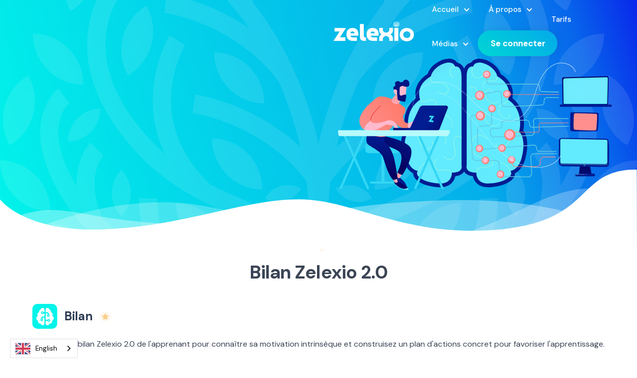

--- FILE ---
content_type: text/html; charset=utf-8
request_url: https://www.zelexio.com/bilanzelexio
body_size: 9930
content:
<!DOCTYPE html><!-- Last Published: Wed Jan 28 2026 22:33:14 GMT+0000 (Coordinated Universal Time) --><html data-wf-domain="www.zelexio.com" data-wf-page="65ea0c3de8e1aea2ef794924" data-wf-site="61410cdffe79641c9fe293c6"><head><meta charset="utf-8"/><title>Profil d&#x27;apprenant</title><meta content="Profil d&#x27;apprenant" property="og:title"/><meta content="https://cdn.prod.website-files.com/61410cdffe79641c9fe293c6/62740bb3c6fa7ec58b3f17d5_DESIGN%20TALENTS%20DE%20LAVANT.png" property="og:image"/><meta content="Profil d&#x27;apprenant" property="twitter:title"/><meta content="https://cdn.prod.website-files.com/61410cdffe79641c9fe293c6/62740bb3c6fa7ec58b3f17d5_DESIGN%20TALENTS%20DE%20LAVANT.png" property="twitter:image"/><meta content="width=device-width, initial-scale=1" name="viewport"/><link href="https://cdn.prod.website-files.com/61410cdffe79641c9fe293c6/css/zelexio.webflow.shared.fe9bfb254.css" rel="stylesheet" type="text/css" integrity="sha384-/pv7JURna+LNz87OY49EOMnXypq33wtWfE2UxDDHMmgOXMLMoKHWasLOEhaGp5Id" crossorigin="anonymous"/><link href="https://fonts.googleapis.com" rel="preconnect"/><link href="https://fonts.gstatic.com" rel="preconnect" crossorigin="anonymous"/><script src="https://ajax.googleapis.com/ajax/libs/webfont/1.6.26/webfont.js" type="text/javascript"></script><script type="text/javascript">WebFont.load({  google: {    families: ["Open Sans:300,300italic,400,400italic,600,600italic,700,700italic,800,800italic","DM Sans:regular,italic,500,500italic,700,700italic"]  }});</script><script type="text/javascript">!function(o,c){var n=c.documentElement,t=" w-mod-";n.className+=t+"js",("ontouchstart"in o||o.DocumentTouch&&c instanceof DocumentTouch)&&(n.className+=t+"touch")}(window,document);</script><link href="https://cdn.prod.website-files.com/61410cdffe79641c9fe293c6/61439e3c7d21bdd4de9fc7de_Sans%20titre-1.gif" rel="shortcut icon" type="image/x-icon"/><link href="https://cdn.prod.website-files.com/61410cdffe79641c9fe293c6/61439e8bd9d58ed51ae97577_Sans%20titre-2%20copie.jpg" rel="apple-touch-icon"/><script async="" src="https://www.googletagmanager.com/gtag/js?id=G-RZ4L41CKRC"></script><script type="text/javascript">window.dataLayer = window.dataLayer || [];function gtag(){dataLayer.push(arguments);}gtag('js', new Date());gtag('config', 'G-RZ4L41CKRC', {'anonymize_ip': false});</script><script type="text/javascript">!function(f,b,e,v,n,t,s){if(f.fbq)return;n=f.fbq=function(){n.callMethod?n.callMethod.apply(n,arguments):n.queue.push(arguments)};if(!f._fbq)f._fbq=n;n.push=n;n.loaded=!0;n.version='2.0';n.agent='plwebflow';n.queue=[];t=b.createElement(e);t.async=!0;t.src=v;s=b.getElementsByTagName(e)[0];s.parentNode.insertBefore(t,s)}(window,document,'script','https://connect.facebook.net/en_US/fbevents.js');fbq('init', '1250868875759979');fbq('track', 'PageView');</script>

<!-- Google tag (gtag.js) -->
<script async src="https://www.googletagmanager.com/gtag/js?id=UA-252747502-1"></script>
<script>
  window.dataLayer = window.dataLayer || [];
  function gtag(){dataLayer.push(arguments);}
  gtag('js', new Date());

  gtag('config', 'UA-252747502-1');
</script>
<script type="text/javascript">window.__WEBFLOW_CURRENCY_SETTINGS = {"currencyCode":"CAD","symbol":"$ CA","decimal":",","fractionDigits":2,"group":" ","template":" {{wf {&quot;path&quot;:&quot;amount&quot;,&quot;type&quot;:&quot;CommercePrice&quot;\\} }} {{wf {&quot;path&quot;:&quot;symbol&quot;,&quot;type&quot;:&quot;PlainText&quot;\\} }}","hideDecimalForWholeNumbers":false};</script></head><body class="body-10"><div data-w-id="f1e74cfe-bc42-242f-9a83-03d615cd4a08" class="navbarsection"><div data-collapse="medium" data-animation="default" data-duration="400" data-w-id="f1e74cfe-bc42-242f-9a83-03d615cd4a09" data-easing="ease" data-easing2="ease" role="banner" class="navbar-2-copy w-nav"><div class="w-layout-grid grid-navbar-2"><div id="w-node-f1e74cfe-bc42-242f-9a83-03d615cd4a0b-15cd4a08" data-w-id="f1e74cfe-bc42-242f-9a83-03d615cd4a0b" class="nav"><a href="/" class="brand-2 w-nav-brand"><img src="https://cdn.prod.website-files.com/61410cdffe79641c9fe293c6/614cc019ccd9f353de35bef6_Zelexio%20Logo.svg" loading="lazy" width="0" alt="" class="logo-2"/></a></div><div data-w-id="f1e74cfe-bc42-242f-9a83-03d615cd4a0e" class="nav"><nav role="navigation" class="navigation-menu-background w-nav-menu"><div data-hover="true" data-delay="0" class="dropdown-3-copy w-dropdown"><div class="navigation-menu dropff w-dropdown-toggle"><div class="chevron w-icon-dropdown-toggle"></div><div class="text-block-16">Accueil</div></div><nav class="navigation-dropdown w-dropdown-list"><div class="dropdown-pointer"><div class="dropdown-wrapper"><a href="/enseignants" class="dropdown-link w-inline-block"><div class="icon-square"><img src="https://cdn.prod.website-files.com/61410cdffe79641c9fe293c6/616714b6edbd343a38614642_Madame.svg" alt=""/></div><div class="nav-content-wrap"><div class="dropdown-title colour-1">Enseignants</div><div class="nav-link-details">Optimiser</div></div></a><a href="/ecoles" class="dropdown-link link-02 w-inline-block"><div class="icon-square ecole2"><img src="https://cdn.prod.website-files.com/61410cdffe79641c9fe293c6/616714b50980cf885be51e42_SSchioool.svg" alt="" class="icon-4"/></div><div class="nav-content-wrap"><div class="dropdown-title colour-1">Écoles</div><div class="nav-link-details">Innover</div></div></a><a href="/apprenants" class="dropdown-link link-04 w-inline-block"><div class="icon-square eleveeee2"><img src="https://cdn.prod.website-files.com/61410cdffe79641c9fe293c6/61670f4b8006ec506e811c43_Fichier%2015.svg" alt="" class="icon-4"/></div><div class="nav-content-wrap"><div class="dropdown-title colour-1">Apprenants</div><div class="nav-link-details">Progresser</div></div></a><a href="/parents" class="dropdown-link link-03 w-inline-block"><div class="icon-square"><img src="https://cdn.prod.website-files.com/61410cdffe79641c9fe293c6/6168939475adf27b308cea33_Fichier%2016.svg" alt="" class="icon-4"/></div><div class="nav-content-wrap"><div class="dropdown-title colour-1">Parents</div><div class="nav-link-details">Comprendre</div></div></a><a href="/bilanzelexio" aria-current="page" class="dropdown-link link-03 w-inline-block w--current"><div class="icon-square"><img src="https://cdn.prod.website-files.com/61410cdffe79641c9fe293c6/6387bf645db021267688947b_62a20b2debf21e90a0ec0853_Fichier%2040-p-800.png" sizes="100vw" srcset="https://cdn.prod.website-files.com/61410cdffe79641c9fe293c6/6387bf645db021267688947b_62a20b2debf21e90a0ec0853_Fichier%2040-p-800-p-500.png 500w, https://cdn.prod.website-files.com/61410cdffe79641c9fe293c6/6387bf645db021267688947b_62a20b2debf21e90a0ec0853_Fichier%2040-p-800-p-800.png 800w, https://cdn.prod.website-files.com/61410cdffe79641c9fe293c6/6387bf645db021267688947b_62a20b2debf21e90a0ec0853_Fichier%2040-p-800.png 800w" alt="" class="icon-4"/></div><div class="nav-content-wrap"><div class="dropdown-title colour-1">BILAN 2.0</div><div class="nav-link-details">Découvrir</div></div></a><div class="dropdown-block"><a href="/" class="nav-blog-item w-inline-block"><div class="nav-link-blog">Retour à l&#x27;accueil</div></a><a href="/actualite" class="nav-blog-item w-inline-block"></a></div></div><div class="pointer"></div></div></nav></div><div data-hover="true" data-delay="0" class="dropdown-3-copy w-dropdown"><div class="navigation-menu dropff w-dropdown-toggle"><div class="chevron w-icon-dropdown-toggle"></div><div class="text-block-16">À propos</div></div><nav class="navigation-dropdown w-dropdown-list"><div class="dropdown-pointer"><div class="dropdown-wrapper"><a href="/apropos" class="dropdown-link w-inline-block"><div class="icon-square ecole2"><img src="https://cdn.prod.website-files.com/61410cdffe79641c9fe293c6/61560a0af41fda352a6016b5_Tete%20Zelexio%20Icon.svg" alt="" class="icon-4"/></div><div class="nav-content-wrap"><div class="dropdown-title colour-1">Zelexio, tout simplement</div></div></a><a href="/zelexio" class="dropdown-link link-02 w-inline-block"><div class="icon-square ecole2"><img src="https://cdn.prod.website-files.com/61410cdffe79641c9fe293c6/6171be11a7cb7200ee362287_Tete%20Zelexio%20Icon%20Star.svg" alt="" class="icon-4"/></div><div class="nav-content-wrap"><div class="dropdown-title colour-1 side">Découvrir la plateforme</div></div></a><a href="/formation" class="dropdown-link link-02 w-inline-block"><div class="icon-square ecole2"><img src="https://cdn.prod.website-files.com/61410cdffe79641c9fe293c6/64de7bce6f9a44a35921de6b_Profil%20-%20Ukraine.png" sizes="100vw" srcset="https://cdn.prod.website-files.com/61410cdffe79641c9fe293c6/64de7bce6f9a44a35921de6b_Profil%20-%20Ukraine-p-500.png 500w, https://cdn.prod.website-files.com/61410cdffe79641c9fe293c6/64de7bce6f9a44a35921de6b_Profil%20-%20Ukraine-p-800.png 800w, https://cdn.prod.website-files.com/61410cdffe79641c9fe293c6/64de7bce6f9a44a35921de6b_Profil%20-%20Ukraine-p-1080.png 1080w, https://cdn.prod.website-files.com/61410cdffe79641c9fe293c6/64de7bce6f9a44a35921de6b_Profil%20-%20Ukraine-p-1600.png 1600w, https://cdn.prod.website-files.com/61410cdffe79641c9fe293c6/64de7bce6f9a44a35921de6b_Profil%20-%20Ukraine-p-2000.png 2000w, https://cdn.prod.website-files.com/61410cdffe79641c9fe293c6/64de7bce6f9a44a35921de6b_Profil%20-%20Ukraine-p-2600.png 2600w, https://cdn.prod.website-files.com/61410cdffe79641c9fe293c6/64de7bce6f9a44a35921de6b_Profil%20-%20Ukraine-p-3200.png 3200w, https://cdn.prod.website-files.com/61410cdffe79641c9fe293c6/64de7bce6f9a44a35921de6b_Profil%20-%20Ukraine.png 3388w" alt="" class="icon-4"/></div><div class="nav-content-wrap"><div class="dropdown-title colour-1 side">FORMATIONS</div></div></a><a href="/inspiration" class="dropdown-link link-04 w-inline-block"><div class="icon-square ecole2"><img src="https://cdn.prod.website-files.com/61410cdffe79641c9fe293c6/6171be113d8a3600a3b13b20_Tete%20Zelexio%20Icon%20coeur.svg" alt="" class="icon-4"/></div><div class="nav-content-wrap"><div class="dropdown-title colour-1 side">Ce qui nous inspire<br/>à avancer</div></div></a><a href="#" class="dropdown-link link-03 hide w-inline-block"><div class="icon-square"><img src="https://cdn.prod.website-files.com/61410cdffe79641c9fe293c6/6168939475adf27b308cea33_Fichier%2016.svg" alt="" class="icon-4"/></div><div class="nav-content-wrap"><div class="dropdown-title colour-1">Vidéo</div><div class="nav-link-details">Disponible en septembre</div></div></a><div class="dropdown-block"><a href="/foireauxquestions" class="nav-blog-item w-inline-block"><div class="nav-link-blog">Foire aux questions</div></a><a href="/fonctionnalites" class="nav-blog-item w-inline-block"><div class="nav-link-blog">Fonctionnalités</div></a><a href="/contact" class="nav-blog-item w-inline-block"><div class="nav-link-blog">Nous joindre</div></a><a href="/actualite" class="nav-blog-item w-inline-block"></a></div></div><div class="pointer"></div></div></nav></div><a href="/tarifs" class="navigation-menu w-nav-link">Tarifs<br/></a><div data-hover="true" data-delay="0" class="dropdown-3-copy w-dropdown"><div class="navigation-menu dropff w-dropdown-toggle"><div class="chevron w-icon-dropdown-toggle"></div><div class="text-block-16">Médias</div></div><nav class="navigation-dropdown w-dropdown-list"><div class="dropdown-pointer"><div class="dropdown-wrapper"><a href="/actualite" class="dropdown-link w-inline-block"><div class="icon-square ecole2"><img src="https://cdn.prod.website-files.com/61410cdffe79641c9fe293c6/61f03031319fbc01a9e43ed4_Fichier%201.svg" alt="" class="icon-4"/></div><div class="nav-content-wrap"><div class="dropdown-title colour-1">Actualité Zelexio</div></div></a><a href="/blogue" class="dropdown-link link-02 w-inline-block"><div class="icon-square ecole2"><img src="https://cdn.prod.website-files.com/61410cdffe79641c9fe293c6/61f03bfed416ada807756dfc_Fichier%209.svg" alt="" class="icon-4"/></div><div class="nav-content-wrap"><div class="dropdown-title colour-1 side">Actualité en éducation</div></div></a><a href="/balados" class="dropdown-link link-02 w-inline-block"><div class="icon-square ecole2"><img src="https://cdn.prod.website-files.com/61410cdffe79641c9fe293c6/624c9e08d5895d3b5b3cd530_Fichier%201.svg" alt="" class="icon-4-copy"/></div><div class="nav-content-wrap"><div class="dropdown-title colour-1 side">Balados</div></div></a></div><div class="pointer"></div></div></nav></div><a href="https://technologies.zelexio.com/" class="boutonlugn w-button">Se connecter</a><a href="https://technologies.zelexio.com/login" target="_blank" class="button-white-copy nav-bouton w-button">Se connecter</a></nav></div><div id="w-node-f1e74cfe-bc42-242f-9a83-03d615cd4a1e-15cd4a08" class="menu-button-2 w-nav-button"><div class="menu-icon-2 w-icon-nav-menu"></div></div></div></div><div class="wg-element-2 down"><div class="wg-code w-embed w-script"><script type="text/javascript" src="https://cdn.weglot.com/weglot.min.js"></script>
<script>
// init Weglot
Weglot.initialize({
	api_key: 'wg_62d9b9b0750831f48721322c8384946b6'
});

// on Weglot init
Weglot.on('initialized', ()=>{
	// get the current active language
  const currentLang = Weglot.getCurrentLang();
  // if the current active language link exists
  if(document.querySelector('.wg-element-wrapper.sw3 [lang='+currentLang+']')){
  	// click the link
  	document.querySelector('.wg-element-wrapper.sw3 [lang='+currentLang+']').click();
  }
});

// for each of the .wg-element-wrapper language links
document.querySelectorAll('.wg-element-wrapper.sw3 [lang]').forEach((link)=>{
	// add a click event listener
	link.addEventListener('click', function(e){
  	// prevent default
		e.preventDefault();
    // switch current active language after a setTimeout
    setTimeout(()=>Weglot.switchTo(this.getAttribute('lang')),700);
	});
});
</script></div></div></div><div class="section-apprenant"><div class="content-enseignant"><div class="block-enseignant-hero"><h1 data-w-id="a8e18e14-1656-a70e-ff95-07fb53f1e0b0" style="opacity:0;-webkit-transform:translate3d(0, 30px, 0) scale3d(1, 1, 1) rotateX(0) rotateY(0) rotateZ(0) skew(0, 0);-moz-transform:translate3d(0, 30px, 0) scale3d(1, 1, 1) rotateX(0) rotateY(0) rotateZ(0) skew(0, 0);-ms-transform:translate3d(0, 30px, 0) scale3d(1, 1, 1) rotateX(0) rotateY(0) rotateZ(0) skew(0, 0);transform:translate3d(0, 30px, 0) scale3d(1, 1, 1) rotateX(0) rotateY(0) rotateZ(0) skew(0, 0)" class="white">Mettre de l&#x27;avant<br/>les talents</h1><p data-w-id="feade6e3-b68a-1c5e-4b9a-a400e8300ebf" style="opacity:0;-webkit-transform:translate3d(0, 30px, 0) scale3d(1, 1, 1) rotateX(0) rotateY(0) rotateZ(0) skew(0, 0);-moz-transform:translate3d(0, 30px, 0) scale3d(1, 1, 1) rotateX(0) rotateY(0) rotateZ(0) skew(0, 0);-ms-transform:translate3d(0, 30px, 0) scale3d(1, 1, 1) rotateX(0) rotateY(0) rotateZ(0) skew(0, 0);transform:translate3d(0, 30px, 0) scale3d(1, 1, 1) rotateX(0) rotateY(0) rotateZ(0) skew(0, 0)" class="white capital">Grâce au Bilan Zelexio 2.0</p></div></div></div><div class="section-blanche"><div class="side _2"><div data-w-id="dcb399d3-4ffc-8bf6-5222-ce05583654cc" class="div-block-78"><div id="w-node-dcb399d3-4ffc-8bf6-5222-ce05583654cd-ef794924" class="text-block-45">Offert avec le forfait Expert et Visionnaire</div></div></div><div id="Bilan-Zelexio" class="margin-bottom-20"><h3 class="letters-tight">Bilan Zelexio 2.0</h3><div class="side _2"><div class="featurebox blue bigger"><img src="https://cdn.prod.website-files.com/61410cdffe79641c9fe293c6/62977807c680e71d312b9399_cerveau.svg" loading="lazy" alt="" class="icon-check-2 bigger biggeest"/></div><h5 class="heading-28">Bilan</h5><div data-w-id="e4c44554-fc0d-fd4e-1fe5-f940b0e7e3ab" class="div-block-78"><div id="w-node-e4c44554-fc0d-fd4e-1fe5-f940b0e7e3ac-ef794924" class="text-block-45">Offert avec le forfait Expert et Visionnaire</div><img src="https://cdn.prod.website-files.com/61410cdffe79641c9fe293c6/6298d4fd8de904496771c62d_New.svg" loading="lazy" id="w-node-e4c44554-fc0d-fd4e-1fe5-f940b0e7e3ae-ef794924" alt="" class="image-67"/></div></div><p class="paragraph-21">Visualisez le bilan Zelexio 2.0 de l&#x27;apprenant pour connaître sa motivation intrinsèque et construisez un plan d&#x27;actions concret pour favoriser l&#x27;apprentissage. </p><div class="div-block-76"><div data-w-id="e4c44554-fc0d-fd4e-1fe5-f940b0e7e3b2" style="opacity:0;-webkit-transform:translate3d(0, 30px, 0) scale3d(1, 1, 1) rotateX(0) rotateY(0) rotateZ(0) skew(0, 0);-moz-transform:translate3d(0, 30px, 0) scale3d(1, 1, 1) rotateX(0) rotateY(0) rotateZ(0) skew(0, 0);-ms-transform:translate3d(0, 30px, 0) scale3d(1, 1, 1) rotateX(0) rotateY(0) rotateZ(0) skew(0, 0);transform:translate3d(0, 30px, 0) scale3d(1, 1, 1) rotateX(0) rotateY(0) rotateZ(0) skew(0, 0)" class="block-check gray"><div class="featurebox"><img src="https://cdn.prod.website-files.com/61410cdffe79641c9fe293c6/62a7961e1673210bec496c5b_Fichier%20295.svg" loading="lazy" alt="" class="icon-check-2 bigger"/></div><h6 class="featureminibox">Augmentez la confiance, la motivation et l&#x27;engagement</h6></div><div data-w-id="e4c44554-fc0d-fd4e-1fe5-f940b0e7e3b7" style="opacity:0;-webkit-transform:translate3d(0, 30px, 0) scale3d(1, 1, 1) rotateX(0) rotateY(0) rotateZ(0) skew(0, 0);-moz-transform:translate3d(0, 30px, 0) scale3d(1, 1, 1) rotateX(0) rotateY(0) rotateZ(0) skew(0, 0);-ms-transform:translate3d(0, 30px, 0) scale3d(1, 1, 1) rotateX(0) rotateY(0) rotateZ(0) skew(0, 0);transform:translate3d(0, 30px, 0) scale3d(1, 1, 1) rotateX(0) rotateY(0) rotateZ(0) skew(0, 0)" class="block-check"><div class="featurebox"><img src="https://cdn.prod.website-files.com/61410cdffe79641c9fe293c6/6298d5020f795e4c24525654_superman.svg" loading="lazy" alt="" class="icon-check-2 bigger"/></div><h6 class="featureminibox">Favorisez le plein potentiel </h6></div><div data-w-id="e4c44554-fc0d-fd4e-1fe5-f940b0e7e3bc" style="opacity:0;-webkit-transform:translate3d(0, 30px, 0) scale3d(1, 1, 1) rotateX(0) rotateY(0) rotateZ(0) skew(0, 0);-moz-transform:translate3d(0, 30px, 0) scale3d(1, 1, 1) rotateX(0) rotateY(0) rotateZ(0) skew(0, 0);-ms-transform:translate3d(0, 30px, 0) scale3d(1, 1, 1) rotateX(0) rotateY(0) rotateZ(0) skew(0, 0);transform:translate3d(0, 30px, 0) scale3d(1, 1, 1) rotateX(0) rotateY(0) rotateZ(0) skew(0, 0)" class="block-check"><div class="featurebox"><img src="https://cdn.prod.website-files.com/61410cdffe79641c9fe293c6/62a79a921ce7cbfe12af3396_notif.svg" loading="lazy" alt="" class="icon-check-2 bigger"/></div><h6 class="featureminibox">Intervenez mieux lors d&#x27;activités pédagogiques</h6></div><div data-w-id="e4c44554-fc0d-fd4e-1fe5-f940b0e7e3c1" style="opacity:0;-webkit-transform:translate3d(0, 30px, 0) scale3d(1, 1, 1) rotateX(0) rotateY(0) rotateZ(0) skew(0, 0);-moz-transform:translate3d(0, 30px, 0) scale3d(1, 1, 1) rotateX(0) rotateY(0) rotateZ(0) skew(0, 0);-ms-transform:translate3d(0, 30px, 0) scale3d(1, 1, 1) rotateX(0) rotateY(0) rotateZ(0) skew(0, 0);transform:translate3d(0, 30px, 0) scale3d(1, 1, 1) rotateX(0) rotateY(0) rotateZ(0) skew(0, 0)" class="block-check"><div class="featurebox"><img src="https://cdn.prod.website-files.com/61410cdffe79641c9fe293c6/6298d502bbabad85a122e93f_value%20pation.svg" loading="lazy" alt="" class="icon-check-2 bigger"/></div><h6 class="featureminibox">Développez vos relations sur la bienveillance</h6></div><div id="w-node-e4c44554-fc0d-fd4e-1fe5-f940b0e7e3c6-ef794924" data-w-id="e4c44554-fc0d-fd4e-1fe5-f940b0e7e3c6" style="opacity:0;-webkit-transform:translate3d(0, 30px, 0) scale3d(1, 1, 1) rotateX(0) rotateY(0) rotateZ(0) skew(0, 0);-moz-transform:translate3d(0, 30px, 0) scale3d(1, 1, 1) rotateX(0) rotateY(0) rotateZ(0) skew(0, 0);-ms-transform:translate3d(0, 30px, 0) scale3d(1, 1, 1) rotateX(0) rotateY(0) rotateZ(0) skew(0, 0);transform:translate3d(0, 30px, 0) scale3d(1, 1, 1) rotateX(0) rotateY(0) rotateZ(0) skew(0, 0)" class="block-check"><div class="featurebox"><img src="https://cdn.prod.website-files.com/61410cdffe79641c9fe293c6/62a0fdd17f6557fd7afc80ab_Fichier%20282.svg" loading="lazy" alt="" class="icon-check-2 bigger"/></div><h6 class="featureminibox">Identifiez les signes précoces des personnes à risque</h6></div></div><img src="https://cdn.prod.website-files.com/61410cdffe79641c9fe293c6/62b480b6d78fefc250a34d7b_Yolo.jpg" loading="lazy" width="1031" sizes="(max-width: 479px) 92vw, (max-width: 767px) 95vw, (max-width: 1279px) 94vw, 1031px" alt="" srcset="https://cdn.prod.website-files.com/61410cdffe79641c9fe293c6/62b480b6d78fefc250a34d7b_Yolo-p-500.jpeg 500w, https://cdn.prod.website-files.com/61410cdffe79641c9fe293c6/62b480b6d78fefc250a34d7b_Yolo-p-800.jpeg 800w, https://cdn.prod.website-files.com/61410cdffe79641c9fe293c6/62b480b6d78fefc250a34d7b_Yolo-p-1080.jpeg 1080w, https://cdn.prod.website-files.com/61410cdffe79641c9fe293c6/62b480b6d78fefc250a34d7b_Yolo-p-1600.jpeg 1600w, https://cdn.prod.website-files.com/61410cdffe79641c9fe293c6/62b480b6d78fefc250a34d7b_Yolo.jpg 2000w" class="image-74"/></div><h5 class="heading-28">Bilan Zelexio 2.0</h5><img src="https://cdn.prod.website-files.com/61410cdffe79641c9fe293c6/6387bef9b38e836c02fe77f0_MicrosoftTeams-image.jpg" loading="lazy" alt=""/><p class="paragraph-14"><br/>Le Bilan Zelexio 2.0 constitue le point de départ idéal d’un processus de réflexion visant un épanouissement et permet à l&#x27;apprenant ainsi de bâtir une stratégie d&#x27;apprentissage.<br/><br/>‍<strong>Le Flow</strong> - <strong>Bien-être émotionnel<br/>‍</strong>Bilan de compétences Zelexio 2.0 « Comment ça va à l&#x27;école aujourd’hui? » « Comment ça pourrait aller mieux demain ? »<strong></strong><br/>Le FLOW est un indicateur du bien-être à l&#x27;école et de bonne santé émotionnelle.<br/>‍<br/><strong>Une personne dans son FLOW</strong> :<br/>•a confiance en elle et ses capacités d&#x27;apprentissages<br/>•est motivée par l’activité d&#x27;enseignement par elle-même<br/>•est persévérante dans ses études et cheminement scolaire<br/>•éprouve du plaisir à l&#x27;école et lors des activités scolaires<br/>•est créative et performante lors de l&#x27;execution des tâches <br/>•se développe de manière optimale lors des activités pédagogiques <br/>•dispose l’énergie pour progresser dans ses apprentissages<br/>‍<br/>L’évaluation des talents s’appuie sur cette théorie psychologique reconnue : la théorie du <strong>FLOW</strong> de Mihaly Csikszentmihalyi (psychologue, professeur à l’Université de Claremont en Californie, chercheur en psychologie positive). En appliquant cette théorie aux études, nous pouvons identifier et anticiper ce qu’une personne ressent lorsqu’elle exerce une activité d&#x27;apprentissage à l&#x27;école.<br/>‍<br/>Le Bilan Zelexio 2.0 est un outil qui opérationnalise le concept de santé émotionnelle et identifie des signes précis, en particulier de <strong>FLOW</strong> (état de motivation intrinsèque). Les résultats du Bilan permettent à chaque apprenant, en activité ou non, de construire un plan d’action concret. La dynamique ainsi créée augmentera son implication, sa performance et son efficacité dans une activité d&#x27;apprentissage. </p><img src="https://cdn.prod.website-files.com/61410cdffe79641c9fe293c6/6387bf645db021267688947b_62a20b2debf21e90a0ec0853_Fichier%2040-p-800.png" loading="lazy" width="853" sizes="(max-width: 479px) 92vw, (max-width: 767px) 95vw, (max-width: 991px) 93vw, 853px" alt="" srcset="https://cdn.prod.website-files.com/61410cdffe79641c9fe293c6/6387bf645db021267688947b_62a20b2debf21e90a0ec0853_Fichier%2040-p-800-p-500.png 500w, https://cdn.prod.website-files.com/61410cdffe79641c9fe293c6/6387bf645db021267688947b_62a20b2debf21e90a0ec0853_Fichier%2040-p-800-p-800.png 800w, https://cdn.prod.website-files.com/61410cdffe79641c9fe293c6/6387bf645db021267688947b_62a20b2debf21e90a0ec0853_Fichier%2040-p-800.png 800w"/><div style="padding-top:56.17021276595745%" class="w-embed-youtubevideo"><iframe src="https://www.youtube.com/embed/VuCu86SVeIw?rel=0&amp;controls=1&amp;autoplay=0&amp;mute=0&amp;start=0" frameBorder="0" style="position:absolute;left:0;top:0;width:100%;height:100%;pointer-events:auto" allow="autoplay; encrypted-media" allowfullscreen="" title="Bilan Zelexio 2.0"></iframe></div><div class="w-layout-grid grid-4"><a href="https://www.edteq.ca/membres/user/150/" target="_blank" class="link-block-4 w-inline-block"><img src="https://cdn.prod.website-files.com/61410cdffe79641c9fe293c6/61fd6dee60672b2e761ba2bd_logo_edteq_fd-blanc-12.png" loading="lazy" id="w-node-_5e201742-9a32-d92a-dd29-6755f523f85f-ef794924" sizes="(max-width: 479px) 92vw, (max-width: 767px) 95vw, (max-width: 1279px) 94vw, 960px" alt="" srcset="https://cdn.prod.website-files.com/61410cdffe79641c9fe293c6/61fd6dee60672b2e761ba2bd_logo_edteq_fd-blanc-12-p-500.png 500w, https://cdn.prod.website-files.com/61410cdffe79641c9fe293c6/61fd6dee60672b2e761ba2bd_logo_edteq_fd-blanc-12.png 960w"/></a><a href="https://www.interqualia.com/" target="_blank" class="link-block-4 w-inline-block"><img src="https://cdn.prod.website-files.com/61410cdffe79641c9fe293c6/61fd6e0fe7522ba56750042a_Fichier%202%40300x.png" loading="lazy" width="170" id="w-node-_5e201742-9a32-d92a-dd29-6755f523f861-ef794924" alt="" srcset="https://cdn.prod.website-files.com/61410cdffe79641c9fe293c6/61fd6e0fe7522ba56750042a_Fichier%202%40300x-p-500.png 500w, https://cdn.prod.website-files.com/61410cdffe79641c9fe293c6/61fd6e0fe7522ba56750042a_Fichier%202%40300x-p-800.png 800w, https://cdn.prod.website-files.com/61410cdffe79641c9fe293c6/61fd6e0fe7522ba56750042a_Fichier%202%40300x-p-1080.png 1080w, https://cdn.prod.website-files.com/61410cdffe79641c9fe293c6/61fd6e0fe7522ba56750042a_Fichier%202%40300x.png 1224w" sizes="(max-width: 479px) 76vw, 170px"/></a><a href="https://aide.org/" target="_blank" class="link-block-4 w-inline-block"><img src="https://cdn.prod.website-files.com/61410cdffe79641c9fe293c6/61fd6ef6cbb8adbc7fea2fb5_te%CC%81le%CC%81charger.png" loading="lazy" width="192" id="w-node-_5e201742-9a32-d92a-dd29-6755f523f863-ef794924" alt=""/></a><a href="https://www.economie.gouv.qc.ca/" target="_blank" class="link-block-4 w-inline-block"><img src="https://cdn.prod.website-files.com/61410cdffe79641c9fe293c6/6419c4a19775a8cc3db8ea29_courriel_ministere.png" loading="lazy" alt=""/></a><a href="https://acet.ca/" target="_blank" class="link-block-4 w-inline-block"><img src="https://cdn.prod.website-files.com/61410cdffe79641c9fe293c6/65490c910f52f1e831a8a03b_ACET_logos-dark-banque-nationale.jpg" loading="lazy" id="w-node-_5e201742-9a32-d92a-dd29-6755f523f867-ef794924" sizes="(max-width: 479px) 92vw, (max-width: 767px) 95vw, (max-width: 991px) 94vw, (max-width: 1279px) 95vw, 1200px" alt="ACET Partenaire Zelexio" srcset="https://cdn.prod.website-files.com/61410cdffe79641c9fe293c6/65490c910f52f1e831a8a03b_ACET_logos-dark-banque-nationale-p-500.jpg 500w, https://cdn.prod.website-files.com/61410cdffe79641c9fe293c6/65490c910f52f1e831a8a03b_ACET_logos-dark-banque-nationale-p-800.jpg 800w, https://cdn.prod.website-files.com/61410cdffe79641c9fe293c6/65490c910f52f1e831a8a03b_ACET_logos-dark-banque-nationale-p-1080.jpg 1080w, https://cdn.prod.website-files.com/61410cdffe79641c9fe293c6/65490c910f52f1e831a8a03b_ACET_logos-dark-banque-nationale-p-1600.jpg 1600w, https://cdn.prod.website-files.com/61410cdffe79641c9fe293c6/65490c910f52f1e831a8a03b_ACET_logos-dark-banque-nationale-p-2000.jpg 2000w, https://cdn.prod.website-files.com/61410cdffe79641c9fe293c6/65490c910f52f1e831a8a03b_ACET_logos-dark-banque-nationale.jpg 2084w"/></a><a href="https://ecolebranchee.com/" target="_blank" class="link-block-4 w-inline-block"><img src="https://cdn.prod.website-files.com/61410cdffe79641c9fe293c6/626059427b3a406041e56a63_LogoEB-2016-cadre%20E%CC%81cole%20branche%CC%81e.png" loading="lazy" id="w-node-_5e201742-9a32-d92a-dd29-6755f523f869-ef794924" alt=""/></a><a href="https://clubjed.ca/" target="_blank" class="link-block-4 w-inline-block"><img src="https://cdn.prod.website-files.com/61410cdffe79641c9fe293c6/6335d0e479cdf9f8feadcb46_Logo-orange%402x.png" loading="lazy" width="192" id="w-node-_5e201742-9a32-d92a-dd29-6755f523f86b-ef794924" alt="" srcset="https://cdn.prod.website-files.com/61410cdffe79641c9fe293c6/6335d0e479cdf9f8feadcb46_Logo-orange%402x-p-500.png 500w, https://cdn.prod.website-files.com/61410cdffe79641c9fe293c6/6335d0e479cdf9f8feadcb46_Logo-orange%402x-p-800.png 800w, https://cdn.prod.website-files.com/61410cdffe79641c9fe293c6/6335d0e479cdf9f8feadcb46_Logo-orange%402x.png 2004w" sizes="(max-width: 479px) 82vw, 192px"/></a><a href="https://sherbrooke-innopole.com/" target="_blank" class="link-block-4 w-inline-block"><img src="https://cdn.prod.website-files.com/61410cdffe79641c9fe293c6/6458199492ae690dc5ca2125_download.png" loading="lazy" width="192" id="w-node-_5e201742-9a32-d92a-dd29-6755f523f86d-ef794924" alt=""/></a><a href="https://ecolesecondairebromptonville.com/" target="_blank" class="link-block-4 w-inline-block"><img src="https://cdn.prod.website-files.com/61410cdffe79641c9fe293c6/645819d0d50fce6600307efc_esb-logo-crest-texte.png" loading="lazy" width="192" id="w-node-_5e201742-9a32-d92a-dd29-6755f523f86f-ef794924" alt="" srcset="https://cdn.prod.website-files.com/61410cdffe79641c9fe293c6/645819d0d50fce6600307efc_esb-logo-crest-texte-p-500.png 500w, https://cdn.prod.website-files.com/61410cdffe79641c9fe293c6/645819d0d50fce6600307efc_esb-logo-crest-texte-p-800.png 800w, https://cdn.prod.website-files.com/61410cdffe79641c9fe293c6/645819d0d50fce6600307efc_esb-logo-crest-texte.png 817w" sizes="(max-width: 479px) 82vw, 192px"/></a><a href="https://www.bdc.ca/fr" target="_blank" class="link-block-4 w-inline-block"><img src="https://cdn.prod.website-files.com/61410cdffe79641c9fe293c6/64581a1510902225eaf8d075_bdc_logo.svg" loading="lazy" width="192" id="w-node-_5e201742-9a32-d92a-dd29-6755f523f871-ef794924" alt=""/></a><img class="image-81" src="https://cdn.prod.website-files.com/61410cdffe79641c9fe293c6/646381c6c8b725b4ad82ce85_main-descripteur-2400x419.webp" width="192" alt="" sizes="(max-width: 479px) 82vw, 192px" id="w-node-_5e201742-9a32-d92a-dd29-6755f523f872-ef794924" loading="lazy" srcset="https://cdn.prod.website-files.com/61410cdffe79641c9fe293c6/646381c6c8b725b4ad82ce85_main-descripteur-2400x419-p-500.webp 500w, https://cdn.prod.website-files.com/61410cdffe79641c9fe293c6/646381c6c8b725b4ad82ce85_main-descripteur-2400x419-p-800.webp 800w, https://cdn.prod.website-files.com/61410cdffe79641c9fe293c6/646381c6c8b725b4ad82ce85_main-descripteur-2400x419-p-1080.webp 1080w, https://cdn.prod.website-files.com/61410cdffe79641c9fe293c6/646381c6c8b725b4ad82ce85_main-descripteur-2400x419-p-1600.webp 1600w, https://cdn.prod.website-files.com/61410cdffe79641c9fe293c6/646381c6c8b725b4ad82ce85_main-descripteur-2400x419.webp 2291w"/></div><a href="/zelexio" class="button-3 upupup w-button">Découvrez toutes les fonctionnalités de la plateforme</a></div><div class="section yp"><div class="columns-4 w-row"><div class="w-col w-col-6"><div class="evenement-box uooyouo"><div class="comment-container margin yopoo"><div class="w-embed w-iframe"><iframe width="100%" height="360px" src="https://www.youtube.com/embed/83TwXQzVQYA" title="YouTube video player" frameborder="0" allow="accelerometer; autoplay; clipboard-write; encrypted-media; gyroscope; picture-in-picture" allowfullscreen></iframe></div></div></div></div><div class="w-col w-col-6"><div class="evenement-box uooyouo"><div class="comment-container margin yopoo"><div class="w-embed w-iframe"><iframe width="100%" height="360px" src="https://www.youtube.com/embed/w7yjTjkYlXk?rel=0" title="YouTube video player" frameborder="0" allow="accelerometer; autoplay; clipboard-write; encrypted-media; gyroscope; picture-in-picture" allowfullscreen></iframe></div></div></div></div></div><div class="divider"></div></div><div class="entete-de-page _323232"><div class="block-center"><h1 class="subheading">Pourquoi les élèves ont besoins de Zelexio?</h1><h2 data-w-id="d1358c91-00b8-2b6e-5ffe-5b52895c86da" style="opacity:0;-webkit-transform:translate3d(0, 30px, 0) scale3d(1, 1, 1) rotateX(0) rotateY(0) rotateZ(0) skew(0, 0);-moz-transform:translate3d(0, 30px, 0) scale3d(1, 1, 1) rotateX(0) rotateY(0) rotateZ(0) skew(0, 0);-ms-transform:translate3d(0, 30px, 0) scale3d(1, 1, 1) rotateX(0) rotateY(0) rotateZ(0) skew(0, 0);transform:translate3d(0, 30px, 0) scale3d(1, 1, 1) rotateX(0) rotateY(0) rotateZ(0) skew(0, 0)">Suivez-nous</h2></div><div class="w-layout-grid grid-ecoles"><div data-w-id="d1358c91-00b8-2b6e-5ffe-5b52895c86df" style="opacity:0;-webkit-transform:translate3d(0, 30px, 0) scale3d(1, 1, 1) rotateX(0) rotateY(0) rotateZ(0) skew(0, 0);-moz-transform:translate3d(0, 30px, 0) scale3d(1, 1, 1) rotateX(0) rotateY(0) rotateZ(0) skew(0, 0);-ms-transform:translate3d(0, 30px, 0) scale3d(1, 1, 1) rotateX(0) rotateY(0) rotateZ(0) skew(0, 0);transform:translate3d(0, 30px, 0) scale3d(1, 1, 1) rotateX(0) rotateY(0) rotateZ(0) skew(0, 0)" class="feature"><a href="https://www.facebook.com/zelexio" target="_blank" class="icone-link w-inline-block"><img src="https://cdn.prod.website-files.com/61410cdffe79641c9fe293c6/614b6ecd74e43947a988a546_FacebookWhite.svg" loading="lazy" width="35" alt="" class="icon-feature"/></a><h5 class="heading-10">Facebook</h5></div><div data-w-id="d1358c91-00b8-2b6e-5ffe-5b52895c86e6" style="opacity:0;-webkit-transform:translate3d(0, 30px, 0) scale3d(1, 1, 1) rotateX(0) rotateY(0) rotateZ(0) skew(0, 0);-moz-transform:translate3d(0, 30px, 0) scale3d(1, 1, 1) rotateX(0) rotateY(0) rotateZ(0) skew(0, 0);-ms-transform:translate3d(0, 30px, 0) scale3d(1, 1, 1) rotateX(0) rotateY(0) rotateZ(0) skew(0, 0);transform:translate3d(0, 30px, 0) scale3d(1, 1, 1) rotateX(0) rotateY(0) rotateZ(0) skew(0, 0)" class="feature"><a href="https://www.linkedin.com/company/zelexio" target="_blank" class="icone-link w-inline-block"><img src="https://cdn.prod.website-files.com/61410cdffe79641c9fe293c6/614b6ecd0e67fc07bae182d3_LinkedInWhite.svg" loading="lazy" width="45" alt="" class="icon-feature"/></a><h5 class="heading-12">LinkedIn</h5></div><div data-w-id="d1358c91-00b8-2b6e-5ffe-5b52895c86ed" style="opacity:0;-webkit-transform:translate3d(0, 30px, 0) scale3d(1, 1, 1) rotateX(0) rotateY(0) rotateZ(0) skew(0, 0);-moz-transform:translate3d(0, 30px, 0) scale3d(1, 1, 1) rotateX(0) rotateY(0) rotateZ(0) skew(0, 0);-ms-transform:translate3d(0, 30px, 0) scale3d(1, 1, 1) rotateX(0) rotateY(0) rotateZ(0) skew(0, 0);transform:translate3d(0, 30px, 0) scale3d(1, 1, 1) rotateX(0) rotateY(0) rotateZ(0) skew(0, 0)" class="feature"><a href="https://WWW.instagram.COM/ZELEXIOtec" class="icone-link w-inline-block"><img src="https://cdn.prod.website-files.com/61410cdffe79641c9fe293c6/614b6eccfbb59bab1da49ef5_InstagramWhite.svg" loading="lazy" width="35" alt="" class="icon-feature"/></a><h5 class="heading-11">Instagram</h5></div><div data-w-id="64c0b6d2-7636-ee7f-dc26-becea32ca232" style="opacity:0;-webkit-transform:translate3d(0, 30px, 0) scale3d(1, 1, 1) rotateX(0) rotateY(0) rotateZ(0) skew(0, 0);-moz-transform:translate3d(0, 30px, 0) scale3d(1, 1, 1) rotateX(0) rotateY(0) rotateZ(0) skew(0, 0);-ms-transform:translate3d(0, 30px, 0) scale3d(1, 1, 1) rotateX(0) rotateY(0) rotateZ(0) skew(0, 0);transform:translate3d(0, 30px, 0) scale3d(1, 1, 1) rotateX(0) rotateY(0) rotateZ(0) skew(0, 0)" class="feature"><a href="https://www.youtube.com/channel/UCsNIhcvwsslrOewvQ0rWnsA" target="_blank" class="icone-link w-inline-block"><img src="https://cdn.prod.website-files.com/61410cdffe79641c9fe293c6/64dfab0311e38604ea945a30_YouTubeLogo.svg" loading="lazy" width="45" alt="" class="icon-feature"/></a><h5 class="heading-12">YouTube</h5></div></div></div><div class="footer"><div class="container"><div data-w-id="4fe46088-da45-8f16-4e98-c75225f8e06c" class="footer-wrap"><a href="/" class="brand-2 w-nav-brand"><img src="https://cdn.prod.website-files.com/61410cdffe79641c9fe293c6/614cc019ccd9f353de35bef6_Zelexio%20Logo.svg" loading="lazy" width="0" alt="" class="logo-2"/></a><div data-w-id="4fe46088-da45-8f16-4e98-c75225f8e070" class="social-button-blockfooter"><a href="https://www.facebook.com/zelexio" target="_blank" class="social-button facebook-color small w-inline-block"><img src="https://cdn.prod.website-files.com/61410cdffe79641c9fe293c6/614b6ecd74e43947a988a546_FacebookWhite.svg" loading="lazy" width="29" alt=""/></a><a href="https://www.instagram.com/zelexiotec" class="social-button instagram-color small w-inline-block"><img src="https://cdn.prod.website-files.com/61410cdffe79641c9fe293c6/614b6eccfbb59bab1da49ef5_InstagramWhite.svg" loading="lazy" width="30" alt=""/></a><a href="https://www.youtube.com/channel/UCsNIhcvwsslrOewvQ0rWnsA" class="social-button instagram-color small w-inline-block"><img src="https://cdn.prod.website-files.com/61410cdffe79641c9fe293c6/616810851180be67f8a9bf9f_social-youtube.svg" loading="lazy" width="30" alt=""/></a><a href="https://www.linkedin.com/company/zelexio" class="social-button linkedin-color small w-inline-block"><img src="https://cdn.prod.website-files.com/61410cdffe79641c9fe293c6/614b6ecd0e67fc07bae182d3_LinkedInWhite.svg" loading="lazy" width="30" alt=""/></a><a href="mailto:info@zelexio.com" class="social-button email-color small w-inline-block"><img src="https://cdn.prod.website-files.com/61410cdffe79641c9fe293c6/614b6ecc6bca7577c1c95910_EmailWhite.svg" loading="lazy" width="30" alt=""/></a></div></div><div class="footer-content"><div class="footer-left-block"><div class="footer-title">Contact</div><a href="#" class="footer-link up">info@zelexio.com</a><a href="#" class="footer-link up hours">Lun - Jeu : 8 h 30 à 16 h 30<br/>Ven : 8 h 30 à 12 h 30<br/>Sam - Dim : Fermé</a><div class="form-block-2 no-padding w-form"><form id="wf-form-Inscription-infolettre" name="wf-form-Inscription-infolettre" data-name="Inscription infolettre" method="get" class="form-block-2" data-wf-page-id="65ea0c3de8e1aea2ef794924" data-wf-element-id="4fe46088-da45-8f16-4e98-c75225f8e088" data-turnstile-sitekey="0x4AAAAAAAQTptj2So4dx43e"><input class="newsletter-field newsletter-small w-input" maxlength="256" name="Adresse-de-courriel" data-name="Adresse de courriel" placeholder="Adresse courriel" type="text" id="Adresse-de-courriel" required=""/><input type="submit" data-wait="Veuillez patienter..." class="button-white w-button" value="S&#x27;abonner à l&#x27;infolettre"/></form><div class="success-message-3 w-form-done"><div class="text-block-17">Merci! Nous avons bien reçu votre inscription!</div></div><div class="error-message-3 w-form-fail"><div class="text-block-18">Une erreur s&#x27;est produite, veuillez réessayer.</div></div></div></div><div class="footer-right-block"><div class="footer-link-block"><div class="footer-title">Entreprise</div><a href="/" class="footer-link">Accueil</a><a href="/apropos" class="footer-link">À propos</a><a href="/tarifs" class="footer-link">Tarifs</a><a href="/foireauxquestions" class="footer-link">FAQ</a><a href="/contact" class="footer-link">Contact</a><a href="/carriere" class="footer-link">Carrières</a></div><div class="footer-link-block"><div class="footer-title">Services</div><a href="/enseignants" class="footer-link">Enseignants</a><a href="/ecoles" class="footer-link">Écoles</a><a href="/apprenants" class="footer-link">Apprenants</a><a href="/parents" class="footer-link">Parents</a></div><div id="w-node-_4fe46088-da45-8f16-4e98-c75225f8e0aa-25f8e06a" class="footer-link-block large"><div class="footer-title">Liens utiles</div><a href="/politique-de-confidentialite" class="footer-link">Politique de confidentialité</a><a href="/politiques/politique-dabonnement" class="footer-link">Politique d&#x27;abonnement</a><a href="/conditions-dutilisation" class="footer-link">Conditions d&#x27;utilisation</a><a href="https://technologies.zelexio.com/" target="_blank" class="footer-link">Se connecter</a></div></div></div><div class="footer-base-container"><div class="white mini bornrn">© 2021-2025 Technologies Zelexio Inc. Tous droits réservés.</div></div></div></div><script src="https://d3e54v103j8qbb.cloudfront.net/js/jquery-3.5.1.min.dc5e7f18c8.js?site=61410cdffe79641c9fe293c6" type="text/javascript" integrity="sha256-9/aliU8dGd2tb6OSsuzixeV4y/faTqgFtohetphbbj0=" crossorigin="anonymous"></script><script src="https://cdn.prod.website-files.com/61410cdffe79641c9fe293c6/js/webflow.schunk.1a807f015b216e46.js" type="text/javascript" integrity="sha384-oY4R8SfnVBTWnix6ULiWbZs/5tyRyxEiWcG+WrT3unnu5pmfsIYJEraZcyFVlvND" crossorigin="anonymous"></script><script src="https://cdn.prod.website-files.com/61410cdffe79641c9fe293c6/js/webflow.schunk.fc0230749f8f1572.js" type="text/javascript" integrity="sha384-pL9y9K8uHEiHPCbjTtlOQ7jJF9Szh8U3WRU2HrgdQ1HWd7uliLcwg3LbO3KaOhtN" crossorigin="anonymous"></script><script src="https://cdn.prod.website-files.com/61410cdffe79641c9fe293c6/js/webflow.b9786012.67bebb41c6db0445.js" type="text/javascript" integrity="sha384-vWTvWHa8n5bTMD9hGyH9ad9sBbpfyuyzKLFB3J80GG6xRmz5F7PKRHQXboA/fAtG" crossorigin="anonymous"></script><script src="https://static.elfsight.com/platform/platform.js" data-use-service-core defer></script>
<div class="elfsight-app-a4ea2ffd-bcf4-4ec9-a8c2-6e43a5358ed4"></div>
<script src="https://static.elfsight.com/platform/platform.js" data-use-service-core defer></script>
<div class="elfsight-app-99e27bad-6669-40da-8970-bb9918f4144f"></div>
<script src="https://static.elfsight.com/platform/platform.js" data-use-service-core defer></script>
<div class="elfsight-app-600bcc99-6ebf-4bdd-84ca-08dd2d853d57"></div>
<script src="https://static.elfsight.com/platform/platform.js" data-use-service-core defer></script>
<div class="elfsight-app-18b6f596-3024-4650-9fc9-bf21ca23c123"></div>

<script src="https://static.elfsight.com/platform/platform.js" data-use-service-core defer></script>
<div class="elfsight-app-46e8dcbf-fe5f-4347-9497-7b924c5fc1d5"></div>
<script src="https://static.elfsight.com/platform/platform.js" data-use-service-core defer></script>
<div class="elfsight-app-e2653415-d6fc-4411-8caf-001be9f13258" data-elfsight-app-lazy></div>

<!-- Elfsight Cookie Consent | Untitled Cookie Consent -->
<script src="https://static.elfsight.com/platform/platform.js" async></script>
<div class="elfsight-app-99e27bad-6669-40da-8970-bb9918f4144f" data-elfsight-app-lazy></div>
</body></html>

--- FILE ---
content_type: text/css
request_url: https://cdn.prod.website-files.com/61410cdffe79641c9fe293c6/css/zelexio.webflow.shared.fe9bfb254.css
body_size: 80350
content:
html {
  -webkit-text-size-adjust: 100%;
  -ms-text-size-adjust: 100%;
  font-family: sans-serif;
}

body {
  margin: 0;
}

article, aside, details, figcaption, figure, footer, header, hgroup, main, menu, nav, section, summary {
  display: block;
}

audio, canvas, progress, video {
  vertical-align: baseline;
  display: inline-block;
}

audio:not([controls]) {
  height: 0;
  display: none;
}

[hidden], template {
  display: none;
}

a {
  background-color: #0000;
}

a:active, a:hover {
  outline: 0;
}

abbr[title] {
  border-bottom: 1px dotted;
}

b, strong {
  font-weight: bold;
}

dfn {
  font-style: italic;
}

h1 {
  margin: .67em 0;
  font-size: 2em;
}

mark {
  color: #000;
  background: #ff0;
}

small {
  font-size: 80%;
}

sub, sup {
  vertical-align: baseline;
  font-size: 75%;
  line-height: 0;
  position: relative;
}

sup {
  top: -.5em;
}

sub {
  bottom: -.25em;
}

img {
  border: 0;
}

svg:not(:root) {
  overflow: hidden;
}

hr {
  box-sizing: content-box;
  height: 0;
}

pre {
  overflow: auto;
}

code, kbd, pre, samp {
  font-family: monospace;
  font-size: 1em;
}

button, input, optgroup, select, textarea {
  color: inherit;
  font: inherit;
  margin: 0;
}

button {
  overflow: visible;
}

button, select {
  text-transform: none;
}

button, html input[type="button"], input[type="reset"] {
  -webkit-appearance: button;
  cursor: pointer;
}

button[disabled], html input[disabled] {
  cursor: default;
}

button::-moz-focus-inner, input::-moz-focus-inner {
  border: 0;
  padding: 0;
}

input {
  line-height: normal;
}

input[type="checkbox"], input[type="radio"] {
  box-sizing: border-box;
  padding: 0;
}

input[type="number"]::-webkit-inner-spin-button, input[type="number"]::-webkit-outer-spin-button {
  height: auto;
}

input[type="search"] {
  -webkit-appearance: none;
}

input[type="search"]::-webkit-search-cancel-button, input[type="search"]::-webkit-search-decoration {
  -webkit-appearance: none;
}

legend {
  border: 0;
  padding: 0;
}

textarea {
  overflow: auto;
}

optgroup {
  font-weight: bold;
}

table {
  border-collapse: collapse;
  border-spacing: 0;
}

td, th {
  padding: 0;
}

@font-face {
  font-family: webflow-icons;
  src: url("[data-uri]") format("truetype");
  font-weight: normal;
  font-style: normal;
}

[class^="w-icon-"], [class*=" w-icon-"] {
  speak: none;
  font-variant: normal;
  text-transform: none;
  -webkit-font-smoothing: antialiased;
  -moz-osx-font-smoothing: grayscale;
  font-style: normal;
  font-weight: normal;
  line-height: 1;
  font-family: webflow-icons !important;
}

.w-icon-slider-right:before {
  content: "";
}

.w-icon-slider-left:before {
  content: "";
}

.w-icon-nav-menu:before {
  content: "";
}

.w-icon-arrow-down:before, .w-icon-dropdown-toggle:before {
  content: "";
}

.w-icon-file-upload-remove:before {
  content: "";
}

.w-icon-file-upload-icon:before {
  content: "";
}

* {
  box-sizing: border-box;
}

html {
  height: 100%;
}

body {
  color: #333;
  background-color: #fff;
  min-height: 100%;
  margin: 0;
  font-family: Arial, sans-serif;
  font-size: 14px;
  line-height: 20px;
}

img {
  vertical-align: middle;
  max-width: 100%;
  display: inline-block;
}

html.w-mod-touch * {
  background-attachment: scroll !important;
}

.w-block {
  display: block;
}

.w-inline-block {
  max-width: 100%;
  display: inline-block;
}

.w-clearfix:before, .w-clearfix:after {
  content: " ";
  grid-area: 1 / 1 / 2 / 2;
  display: table;
}

.w-clearfix:after {
  clear: both;
}

.w-hidden {
  display: none;
}

.w-button {
  color: #fff;
  line-height: inherit;
  cursor: pointer;
  background-color: #3898ec;
  border: 0;
  border-radius: 0;
  padding: 9px 15px;
  text-decoration: none;
  display: inline-block;
}

input.w-button {
  -webkit-appearance: button;
}

html[data-w-dynpage] [data-w-cloak] {
  color: #0000 !important;
}

.w-code-block {
  margin: unset;
}

pre.w-code-block code {
  all: inherit;
}

.w-optimization {
  display: contents;
}

.w-webflow-badge, .w-webflow-badge > img {
  box-sizing: unset;
  width: unset;
  height: unset;
  max-height: unset;
  max-width: unset;
  min-height: unset;
  min-width: unset;
  margin: unset;
  padding: unset;
  float: unset;
  clear: unset;
  border: unset;
  border-radius: unset;
  background: unset;
  background-image: unset;
  background-position: unset;
  background-size: unset;
  background-repeat: unset;
  background-origin: unset;
  background-clip: unset;
  background-attachment: unset;
  background-color: unset;
  box-shadow: unset;
  transform: unset;
  direction: unset;
  font-family: unset;
  font-weight: unset;
  color: unset;
  font-size: unset;
  line-height: unset;
  font-style: unset;
  font-variant: unset;
  text-align: unset;
  letter-spacing: unset;
  -webkit-text-decoration: unset;
  text-decoration: unset;
  text-indent: unset;
  text-transform: unset;
  list-style-type: unset;
  text-shadow: unset;
  vertical-align: unset;
  cursor: unset;
  white-space: unset;
  word-break: unset;
  word-spacing: unset;
  word-wrap: unset;
  transition: unset;
}

.w-webflow-badge {
  white-space: nowrap;
  cursor: pointer;
  box-shadow: 0 0 0 1px #0000001a, 0 1px 3px #0000001a;
  visibility: visible !important;
  opacity: 1 !important;
  z-index: 2147483647 !important;
  color: #aaadb0 !important;
  overflow: unset !important;
  background-color: #fff !important;
  border-radius: 3px !important;
  width: auto !important;
  height: auto !important;
  margin: 0 !important;
  padding: 6px !important;
  font-size: 12px !important;
  line-height: 14px !important;
  text-decoration: none !important;
  display: inline-block !important;
  position: fixed !important;
  inset: auto 12px 12px auto !important;
  transform: none !important;
}

.w-webflow-badge > img {
  position: unset;
  visibility: unset !important;
  opacity: 1 !important;
  vertical-align: middle !important;
  display: inline-block !important;
}

h1, h2, h3, h4, h5, h6 {
  margin-bottom: 10px;
  font-weight: bold;
}

h1 {
  margin-top: 20px;
  font-size: 38px;
  line-height: 44px;
}

h2 {
  margin-top: 20px;
  font-size: 32px;
  line-height: 36px;
}

h3 {
  margin-top: 20px;
  font-size: 24px;
  line-height: 30px;
}

h4 {
  margin-top: 10px;
  font-size: 18px;
  line-height: 24px;
}

h5 {
  margin-top: 10px;
  font-size: 14px;
  line-height: 20px;
}

h6 {
  margin-top: 10px;
  font-size: 12px;
  line-height: 18px;
}

p {
  margin-top: 0;
  margin-bottom: 10px;
}

blockquote {
  border-left: 5px solid #e2e2e2;
  margin: 0 0 10px;
  padding: 10px 20px;
  font-size: 18px;
  line-height: 22px;
}

figure {
  margin: 0 0 10px;
}

figcaption {
  text-align: center;
  margin-top: 5px;
}

ul, ol {
  margin-top: 0;
  margin-bottom: 10px;
  padding-left: 40px;
}

.w-list-unstyled {
  padding-left: 0;
  list-style: none;
}

.w-embed:before, .w-embed:after {
  content: " ";
  grid-area: 1 / 1 / 2 / 2;
  display: table;
}

.w-embed:after {
  clear: both;
}

.w-video {
  width: 100%;
  padding: 0;
  position: relative;
}

.w-video iframe, .w-video object, .w-video embed {
  border: none;
  width: 100%;
  height: 100%;
  position: absolute;
  top: 0;
  left: 0;
}

fieldset {
  border: 0;
  margin: 0;
  padding: 0;
}

button, [type="button"], [type="reset"] {
  cursor: pointer;
  -webkit-appearance: button;
  border: 0;
}

.w-form {
  margin: 0 0 15px;
}

.w-form-done {
  text-align: center;
  background-color: #ddd;
  padding: 20px;
  display: none;
}

.w-form-fail {
  background-color: #ffdede;
  margin-top: 10px;
  padding: 10px;
  display: none;
}

.w-input, .w-select {
  color: #333;
  vertical-align: middle;
  background-color: #fff;
  border: 1px solid #ccc;
  width: 100%;
  height: 38px;
  margin-bottom: 10px;
  padding: 8px 12px;
  font-size: 14px;
  line-height: 1.42857;
  display: block;
}

.w-input::placeholder, .w-select::placeholder {
  color: #999;
}

.w-input:focus, .w-select:focus {
  border-color: #3898ec;
  outline: 0;
}

.w-input[disabled], .w-select[disabled], .w-input[readonly], .w-select[readonly], fieldset[disabled] .w-input, fieldset[disabled] .w-select {
  cursor: not-allowed;
}

.w-input[disabled]:not(.w-input-disabled), .w-select[disabled]:not(.w-input-disabled), .w-input[readonly], .w-select[readonly], fieldset[disabled]:not(.w-input-disabled) .w-input, fieldset[disabled]:not(.w-input-disabled) .w-select {
  background-color: #eee;
}

textarea.w-input, textarea.w-select {
  height: auto;
}

.w-select {
  background-color: #f3f3f3;
}

.w-select[multiple] {
  height: auto;
}

.w-form-label {
  cursor: pointer;
  margin-bottom: 0;
  font-weight: normal;
  display: inline-block;
}

.w-radio {
  margin-bottom: 5px;
  padding-left: 20px;
  display: block;
}

.w-radio:before, .w-radio:after {
  content: " ";
  grid-area: 1 / 1 / 2 / 2;
  display: table;
}

.w-radio:after {
  clear: both;
}

.w-radio-input {
  float: left;
  margin: 3px 0 0 -20px;
  line-height: normal;
}

.w-file-upload {
  margin-bottom: 10px;
  display: block;
}

.w-file-upload-input {
  opacity: 0;
  z-index: -100;
  width: .1px;
  height: .1px;
  position: absolute;
  overflow: hidden;
}

.w-file-upload-default, .w-file-upload-uploading, .w-file-upload-success {
  color: #333;
  display: inline-block;
}

.w-file-upload-error {
  margin-top: 10px;
  display: block;
}

.w-file-upload-default.w-hidden, .w-file-upload-uploading.w-hidden, .w-file-upload-error.w-hidden, .w-file-upload-success.w-hidden {
  display: none;
}

.w-file-upload-uploading-btn {
  cursor: pointer;
  background-color: #fafafa;
  border: 1px solid #ccc;
  margin: 0;
  padding: 8px 12px;
  font-size: 14px;
  font-weight: normal;
  display: flex;
}

.w-file-upload-file {
  background-color: #fafafa;
  border: 1px solid #ccc;
  flex-grow: 1;
  justify-content: space-between;
  margin: 0;
  padding: 8px 9px 8px 11px;
  display: flex;
}

.w-file-upload-file-name {
  font-size: 14px;
  font-weight: normal;
  display: block;
}

.w-file-remove-link {
  cursor: pointer;
  width: auto;
  height: auto;
  margin-top: 3px;
  margin-left: 10px;
  padding: 3px;
  display: block;
}

.w-icon-file-upload-remove {
  margin: auto;
  font-size: 10px;
}

.w-file-upload-error-msg {
  color: #ea384c;
  padding: 2px 0;
  display: inline-block;
}

.w-file-upload-info {
  padding: 0 12px;
  line-height: 38px;
  display: inline-block;
}

.w-file-upload-label {
  cursor: pointer;
  background-color: #fafafa;
  border: 1px solid #ccc;
  margin: 0;
  padding: 8px 12px;
  font-size: 14px;
  font-weight: normal;
  display: inline-block;
}

.w-icon-file-upload-icon, .w-icon-file-upload-uploading {
  width: 20px;
  margin-right: 8px;
  display: inline-block;
}

.w-icon-file-upload-uploading {
  height: 20px;
}

.w-container {
  max-width: 940px;
  margin-left: auto;
  margin-right: auto;
}

.w-container:before, .w-container:after {
  content: " ";
  grid-area: 1 / 1 / 2 / 2;
  display: table;
}

.w-container:after {
  clear: both;
}

.w-container .w-row {
  margin-left: -10px;
  margin-right: -10px;
}

.w-row:before, .w-row:after {
  content: " ";
  grid-area: 1 / 1 / 2 / 2;
  display: table;
}

.w-row:after {
  clear: both;
}

.w-row .w-row {
  margin-left: 0;
  margin-right: 0;
}

.w-col {
  float: left;
  width: 100%;
  min-height: 1px;
  padding-left: 10px;
  padding-right: 10px;
  position: relative;
}

.w-col .w-col {
  padding-left: 0;
  padding-right: 0;
}

.w-col-1 {
  width: 8.33333%;
}

.w-col-2 {
  width: 16.6667%;
}

.w-col-3 {
  width: 25%;
}

.w-col-4 {
  width: 33.3333%;
}

.w-col-5 {
  width: 41.6667%;
}

.w-col-6 {
  width: 50%;
}

.w-col-7 {
  width: 58.3333%;
}

.w-col-8 {
  width: 66.6667%;
}

.w-col-9 {
  width: 75%;
}

.w-col-10 {
  width: 83.3333%;
}

.w-col-11 {
  width: 91.6667%;
}

.w-col-12 {
  width: 100%;
}

.w-hidden-main {
  display: none !important;
}

@media screen and (max-width: 991px) {
  .w-container {
    max-width: 728px;
  }

  .w-hidden-main {
    display: inherit !important;
  }

  .w-hidden-medium {
    display: none !important;
  }

  .w-col-medium-1 {
    width: 8.33333%;
  }

  .w-col-medium-2 {
    width: 16.6667%;
  }

  .w-col-medium-3 {
    width: 25%;
  }

  .w-col-medium-4 {
    width: 33.3333%;
  }

  .w-col-medium-5 {
    width: 41.6667%;
  }

  .w-col-medium-6 {
    width: 50%;
  }

  .w-col-medium-7 {
    width: 58.3333%;
  }

  .w-col-medium-8 {
    width: 66.6667%;
  }

  .w-col-medium-9 {
    width: 75%;
  }

  .w-col-medium-10 {
    width: 83.3333%;
  }

  .w-col-medium-11 {
    width: 91.6667%;
  }

  .w-col-medium-12 {
    width: 100%;
  }

  .w-col-stack {
    width: 100%;
    left: auto;
    right: auto;
  }
}

@media screen and (max-width: 767px) {
  .w-hidden-main, .w-hidden-medium {
    display: inherit !important;
  }

  .w-hidden-small {
    display: none !important;
  }

  .w-row, .w-container .w-row {
    margin-left: 0;
    margin-right: 0;
  }

  .w-col {
    width: 100%;
    left: auto;
    right: auto;
  }

  .w-col-small-1 {
    width: 8.33333%;
  }

  .w-col-small-2 {
    width: 16.6667%;
  }

  .w-col-small-3 {
    width: 25%;
  }

  .w-col-small-4 {
    width: 33.3333%;
  }

  .w-col-small-5 {
    width: 41.6667%;
  }

  .w-col-small-6 {
    width: 50%;
  }

  .w-col-small-7 {
    width: 58.3333%;
  }

  .w-col-small-8 {
    width: 66.6667%;
  }

  .w-col-small-9 {
    width: 75%;
  }

  .w-col-small-10 {
    width: 83.3333%;
  }

  .w-col-small-11 {
    width: 91.6667%;
  }

  .w-col-small-12 {
    width: 100%;
  }
}

@media screen and (max-width: 479px) {
  .w-container {
    max-width: none;
  }

  .w-hidden-main, .w-hidden-medium, .w-hidden-small {
    display: inherit !important;
  }

  .w-hidden-tiny {
    display: none !important;
  }

  .w-col {
    width: 100%;
  }

  .w-col-tiny-1 {
    width: 8.33333%;
  }

  .w-col-tiny-2 {
    width: 16.6667%;
  }

  .w-col-tiny-3 {
    width: 25%;
  }

  .w-col-tiny-4 {
    width: 33.3333%;
  }

  .w-col-tiny-5 {
    width: 41.6667%;
  }

  .w-col-tiny-6 {
    width: 50%;
  }

  .w-col-tiny-7 {
    width: 58.3333%;
  }

  .w-col-tiny-8 {
    width: 66.6667%;
  }

  .w-col-tiny-9 {
    width: 75%;
  }

  .w-col-tiny-10 {
    width: 83.3333%;
  }

  .w-col-tiny-11 {
    width: 91.6667%;
  }

  .w-col-tiny-12 {
    width: 100%;
  }
}

.w-widget {
  position: relative;
}

.w-widget-map {
  width: 100%;
  height: 400px;
}

.w-widget-map label {
  width: auto;
  display: inline;
}

.w-widget-map img {
  max-width: inherit;
}

.w-widget-map .gm-style-iw {
  text-align: center;
}

.w-widget-map .gm-style-iw > button {
  display: none !important;
}

.w-widget-twitter {
  overflow: hidden;
}

.w-widget-twitter-count-shim {
  vertical-align: top;
  text-align: center;
  background: #fff;
  border: 1px solid #758696;
  border-radius: 3px;
  width: 28px;
  height: 20px;
  display: inline-block;
  position: relative;
}

.w-widget-twitter-count-shim * {
  pointer-events: none;
  -webkit-user-select: none;
  user-select: none;
}

.w-widget-twitter-count-shim .w-widget-twitter-count-inner {
  text-align: center;
  color: #999;
  font-family: serif;
  font-size: 15px;
  line-height: 12px;
  position: relative;
}

.w-widget-twitter-count-shim .w-widget-twitter-count-clear {
  display: block;
  position: relative;
}

.w-widget-twitter-count-shim.w--large {
  width: 36px;
  height: 28px;
}

.w-widget-twitter-count-shim.w--large .w-widget-twitter-count-inner {
  font-size: 18px;
  line-height: 18px;
}

.w-widget-twitter-count-shim:not(.w--vertical) {
  margin-left: 5px;
  margin-right: 8px;
}

.w-widget-twitter-count-shim:not(.w--vertical).w--large {
  margin-left: 6px;
}

.w-widget-twitter-count-shim:not(.w--vertical):before, .w-widget-twitter-count-shim:not(.w--vertical):after {
  content: " ";
  pointer-events: none;
  border: solid #0000;
  width: 0;
  height: 0;
  position: absolute;
  top: 50%;
  left: 0;
}

.w-widget-twitter-count-shim:not(.w--vertical):before {
  border-width: 4px;
  border-color: #75869600 #5d6c7b #75869600 #75869600;
  margin-top: -4px;
  margin-left: -9px;
}

.w-widget-twitter-count-shim:not(.w--vertical).w--large:before {
  border-width: 5px;
  margin-top: -5px;
  margin-left: -10px;
}

.w-widget-twitter-count-shim:not(.w--vertical):after {
  border-width: 4px;
  border-color: #fff0 #fff #fff0 #fff0;
  margin-top: -4px;
  margin-left: -8px;
}

.w-widget-twitter-count-shim:not(.w--vertical).w--large:after {
  border-width: 5px;
  margin-top: -5px;
  margin-left: -9px;
}

.w-widget-twitter-count-shim.w--vertical {
  width: 61px;
  height: 33px;
  margin-bottom: 8px;
}

.w-widget-twitter-count-shim.w--vertical:before, .w-widget-twitter-count-shim.w--vertical:after {
  content: " ";
  pointer-events: none;
  border: solid #0000;
  width: 0;
  height: 0;
  position: absolute;
  top: 100%;
  left: 50%;
}

.w-widget-twitter-count-shim.w--vertical:before {
  border-width: 5px;
  border-color: #5d6c7b #75869600 #75869600;
  margin-left: -5px;
}

.w-widget-twitter-count-shim.w--vertical:after {
  border-width: 4px;
  border-color: #fff #fff0 #fff0;
  margin-left: -4px;
}

.w-widget-twitter-count-shim.w--vertical .w-widget-twitter-count-inner {
  font-size: 18px;
  line-height: 22px;
}

.w-widget-twitter-count-shim.w--vertical.w--large {
  width: 76px;
}

.w-background-video {
  color: #fff;
  height: 500px;
  position: relative;
  overflow: hidden;
}

.w-background-video > video {
  object-fit: cover;
  z-index: -100;
  background-position: 50%;
  background-size: cover;
  width: 100%;
  height: 100%;
  margin: auto;
  position: absolute;
  inset: -100%;
}

.w-background-video > video::-webkit-media-controls-start-playback-button {
  -webkit-appearance: none;
  display: none !important;
}

.w-background-video--control {
  background-color: #0000;
  padding: 0;
  position: absolute;
  bottom: 1em;
  right: 1em;
}

.w-background-video--control > [hidden] {
  display: none !important;
}

.w-slider {
  text-align: center;
  clear: both;
  -webkit-tap-highlight-color: #0000;
  tap-highlight-color: #0000;
  background: #ddd;
  height: 300px;
  position: relative;
}

.w-slider-mask {
  z-index: 1;
  white-space: nowrap;
  height: 100%;
  display: block;
  position: relative;
  left: 0;
  right: 0;
  overflow: hidden;
}

.w-slide {
  vertical-align: top;
  white-space: normal;
  text-align: left;
  width: 100%;
  height: 100%;
  display: inline-block;
  position: relative;
}

.w-slider-nav {
  z-index: 2;
  text-align: center;
  -webkit-tap-highlight-color: #0000;
  tap-highlight-color: #0000;
  height: 40px;
  margin: auto;
  padding-top: 10px;
  position: absolute;
  inset: auto 0 0;
}

.w-slider-nav.w-round > div {
  border-radius: 100%;
}

.w-slider-nav.w-num > div {
  font-size: inherit;
  line-height: inherit;
  width: auto;
  height: auto;
  padding: .2em .5em;
}

.w-slider-nav.w-shadow > div {
  box-shadow: 0 0 3px #3336;
}

.w-slider-nav-invert {
  color: #fff;
}

.w-slider-nav-invert > div {
  background-color: #2226;
}

.w-slider-nav-invert > div.w-active {
  background-color: #222;
}

.w-slider-dot {
  cursor: pointer;
  background-color: #fff6;
  width: 1em;
  height: 1em;
  margin: 0 3px .5em;
  transition: background-color .1s, color .1s;
  display: inline-block;
  position: relative;
}

.w-slider-dot.w-active {
  background-color: #fff;
}

.w-slider-dot:focus {
  outline: none;
  box-shadow: 0 0 0 2px #fff;
}

.w-slider-dot:focus.w-active {
  box-shadow: none;
}

.w-slider-arrow-left, .w-slider-arrow-right {
  cursor: pointer;
  color: #fff;
  -webkit-tap-highlight-color: #0000;
  tap-highlight-color: #0000;
  -webkit-user-select: none;
  user-select: none;
  width: 80px;
  margin: auto;
  font-size: 40px;
  position: absolute;
  inset: 0;
  overflow: hidden;
}

.w-slider-arrow-left [class^="w-icon-"], .w-slider-arrow-right [class^="w-icon-"], .w-slider-arrow-left [class*=" w-icon-"], .w-slider-arrow-right [class*=" w-icon-"] {
  position: absolute;
}

.w-slider-arrow-left:focus, .w-slider-arrow-right:focus {
  outline: 0;
}

.w-slider-arrow-left {
  z-index: 3;
  right: auto;
}

.w-slider-arrow-right {
  z-index: 4;
  left: auto;
}

.w-icon-slider-left, .w-icon-slider-right {
  width: 1em;
  height: 1em;
  margin: auto;
  inset: 0;
}

.w-slider-aria-label {
  clip: rect(0 0 0 0);
  border: 0;
  width: 1px;
  height: 1px;
  margin: -1px;
  padding: 0;
  position: absolute;
  overflow: hidden;
}

.w-slider-force-show {
  display: block !important;
}

.w-dropdown {
  text-align: left;
  z-index: 900;
  margin-left: auto;
  margin-right: auto;
  display: inline-block;
  position: relative;
}

.w-dropdown-btn, .w-dropdown-toggle, .w-dropdown-link {
  vertical-align: top;
  color: #222;
  text-align: left;
  white-space: nowrap;
  margin-left: auto;
  margin-right: auto;
  padding: 20px;
  text-decoration: none;
  position: relative;
}

.w-dropdown-toggle {
  -webkit-user-select: none;
  user-select: none;
  cursor: pointer;
  padding-right: 40px;
  display: inline-block;
}

.w-dropdown-toggle:focus {
  outline: 0;
}

.w-icon-dropdown-toggle {
  width: 1em;
  height: 1em;
  margin: auto 20px auto auto;
  position: absolute;
  top: 0;
  bottom: 0;
  right: 0;
}

.w-dropdown-list {
  background: #ddd;
  min-width: 100%;
  display: none;
  position: absolute;
}

.w-dropdown-list.w--open {
  display: block;
}

.w-dropdown-link {
  color: #222;
  padding: 10px 20px;
  display: block;
}

.w-dropdown-link.w--current {
  color: #0082f3;
}

.w-dropdown-link:focus {
  outline: 0;
}

@media screen and (max-width: 767px) {
  .w-nav-brand {
    padding-left: 10px;
  }
}

.w-lightbox-backdrop {
  cursor: auto;
  letter-spacing: normal;
  text-indent: 0;
  text-shadow: none;
  text-transform: none;
  visibility: visible;
  white-space: normal;
  word-break: normal;
  word-spacing: normal;
  word-wrap: normal;
  color: #fff;
  text-align: center;
  z-index: 2000;
  opacity: 0;
  -webkit-user-select: none;
  -moz-user-select: none;
  -webkit-tap-highlight-color: transparent;
  background: #000000e6;
  outline: 0;
  font-family: Helvetica Neue, Helvetica, Ubuntu, Segoe UI, Verdana, sans-serif;
  font-size: 17px;
  font-style: normal;
  font-weight: 300;
  line-height: 1.2;
  list-style: disc;
  position: fixed;
  inset: 0;
  -webkit-transform: translate(0);
}

.w-lightbox-backdrop, .w-lightbox-container {
  -webkit-overflow-scrolling: touch;
  height: 100%;
  overflow: auto;
}

.w-lightbox-content {
  height: 100vh;
  position: relative;
  overflow: hidden;
}

.w-lightbox-view {
  opacity: 0;
  width: 100vw;
  height: 100vh;
  position: absolute;
}

.w-lightbox-view:before {
  content: "";
  height: 100vh;
}

.w-lightbox-group, .w-lightbox-group .w-lightbox-view, .w-lightbox-group .w-lightbox-view:before {
  height: 86vh;
}

.w-lightbox-frame, .w-lightbox-view:before {
  vertical-align: middle;
  display: inline-block;
}

.w-lightbox-figure {
  margin: 0;
  position: relative;
}

.w-lightbox-group .w-lightbox-figure {
  cursor: pointer;
}

.w-lightbox-img {
  width: auto;
  max-width: none;
  height: auto;
}

.w-lightbox-image {
  float: none;
  max-width: 100vw;
  max-height: 100vh;
  display: block;
}

.w-lightbox-group .w-lightbox-image {
  max-height: 86vh;
}

.w-lightbox-caption {
  text-align: left;
  text-overflow: ellipsis;
  white-space: nowrap;
  background: #0006;
  padding: .5em 1em;
  position: absolute;
  bottom: 0;
  left: 0;
  right: 0;
  overflow: hidden;
}

.w-lightbox-embed {
  width: 100%;
  height: 100%;
  position: absolute;
  inset: 0;
}

.w-lightbox-control {
  cursor: pointer;
  background-position: center;
  background-repeat: no-repeat;
  background-size: 24px;
  width: 4em;
  transition: all .3s;
  position: absolute;
  top: 0;
}

.w-lightbox-left {
  background-image: url("[data-uri]");
  display: none;
  bottom: 0;
  left: 0;
}

.w-lightbox-right {
  background-image: url("[data-uri]");
  display: none;
  bottom: 0;
  right: 0;
}

.w-lightbox-close {
  background-image: url("[data-uri]");
  background-size: 18px;
  height: 2.6em;
  right: 0;
}

.w-lightbox-strip {
  white-space: nowrap;
  padding: 0 1vh;
  line-height: 0;
  position: absolute;
  bottom: 0;
  left: 0;
  right: 0;
  overflow: auto hidden;
}

.w-lightbox-item {
  box-sizing: content-box;
  cursor: pointer;
  width: 10vh;
  padding: 2vh 1vh;
  display: inline-block;
  -webkit-transform: translate3d(0, 0, 0);
}

.w-lightbox-active {
  opacity: .3;
}

.w-lightbox-thumbnail {
  background: #222;
  height: 10vh;
  position: relative;
  overflow: hidden;
}

.w-lightbox-thumbnail-image {
  position: absolute;
  top: 0;
  left: 0;
}

.w-lightbox-thumbnail .w-lightbox-tall {
  width: 100%;
  top: 50%;
  transform: translate(0, -50%);
}

.w-lightbox-thumbnail .w-lightbox-wide {
  height: 100%;
  left: 50%;
  transform: translate(-50%);
}

.w-lightbox-spinner {
  box-sizing: border-box;
  border: 5px solid #0006;
  border-radius: 50%;
  width: 40px;
  height: 40px;
  margin-top: -20px;
  margin-left: -20px;
  animation: .8s linear infinite spin;
  position: absolute;
  top: 50%;
  left: 50%;
}

.w-lightbox-spinner:after {
  content: "";
  border: 3px solid #0000;
  border-bottom-color: #fff;
  border-radius: 50%;
  position: absolute;
  inset: -4px;
}

.w-lightbox-hide {
  display: none;
}

.w-lightbox-noscroll {
  overflow: hidden;
}

@media (min-width: 768px) {
  .w-lightbox-content {
    height: 96vh;
    margin-top: 2vh;
  }

  .w-lightbox-view, .w-lightbox-view:before {
    height: 96vh;
  }

  .w-lightbox-group, .w-lightbox-group .w-lightbox-view, .w-lightbox-group .w-lightbox-view:before {
    height: 84vh;
  }

  .w-lightbox-image {
    max-width: 96vw;
    max-height: 96vh;
  }

  .w-lightbox-group .w-lightbox-image {
    max-width: 82.3vw;
    max-height: 84vh;
  }

  .w-lightbox-left, .w-lightbox-right {
    opacity: .5;
    display: block;
  }

  .w-lightbox-close {
    opacity: .8;
  }

  .w-lightbox-control:hover {
    opacity: 1;
  }
}

.w-lightbox-inactive, .w-lightbox-inactive:hover {
  opacity: 0;
}

.w-richtext:before, .w-richtext:after {
  content: " ";
  grid-area: 1 / 1 / 2 / 2;
  display: table;
}

.w-richtext:after {
  clear: both;
}

.w-richtext[contenteditable="true"]:before, .w-richtext[contenteditable="true"]:after {
  white-space: initial;
}

.w-richtext ol, .w-richtext ul {
  overflow: hidden;
}

.w-richtext .w-richtext-figure-selected.w-richtext-figure-type-video div:after, .w-richtext .w-richtext-figure-selected[data-rt-type="video"] div:after, .w-richtext .w-richtext-figure-selected.w-richtext-figure-type-image div, .w-richtext .w-richtext-figure-selected[data-rt-type="image"] div {
  outline: 2px solid #2895f7;
}

.w-richtext figure.w-richtext-figure-type-video > div:after, .w-richtext figure[data-rt-type="video"] > div:after {
  content: "";
  display: none;
  position: absolute;
  inset: 0;
}

.w-richtext figure {
  max-width: 60%;
  position: relative;
}

.w-richtext figure > div:before {
  cursor: default !important;
}

.w-richtext figure img {
  width: 100%;
}

.w-richtext figure figcaption.w-richtext-figcaption-placeholder {
  opacity: .6;
}

.w-richtext figure div {
  color: #0000;
  font-size: 0;
}

.w-richtext figure.w-richtext-figure-type-image, .w-richtext figure[data-rt-type="image"] {
  display: table;
}

.w-richtext figure.w-richtext-figure-type-image > div, .w-richtext figure[data-rt-type="image"] > div {
  display: inline-block;
}

.w-richtext figure.w-richtext-figure-type-image > figcaption, .w-richtext figure[data-rt-type="image"] > figcaption {
  caption-side: bottom;
  display: table-caption;
}

.w-richtext figure.w-richtext-figure-type-video, .w-richtext figure[data-rt-type="video"] {
  width: 60%;
  height: 0;
}

.w-richtext figure.w-richtext-figure-type-video iframe, .w-richtext figure[data-rt-type="video"] iframe {
  width: 100%;
  height: 100%;
  position: absolute;
  top: 0;
  left: 0;
}

.w-richtext figure.w-richtext-figure-type-video > div, .w-richtext figure[data-rt-type="video"] > div {
  width: 100%;
}

.w-richtext figure.w-richtext-align-center {
  clear: both;
  margin-left: auto;
  margin-right: auto;
}

.w-richtext figure.w-richtext-align-center.w-richtext-figure-type-image > div, .w-richtext figure.w-richtext-align-center[data-rt-type="image"] > div {
  max-width: 100%;
}

.w-richtext figure.w-richtext-align-normal {
  clear: both;
}

.w-richtext figure.w-richtext-align-fullwidth {
  text-align: center;
  clear: both;
  width: 100%;
  max-width: 100%;
  margin-left: auto;
  margin-right: auto;
  display: block;
}

.w-richtext figure.w-richtext-align-fullwidth > div {
  padding-bottom: inherit;
  display: inline-block;
}

.w-richtext figure.w-richtext-align-fullwidth > figcaption {
  display: block;
}

.w-richtext figure.w-richtext-align-floatleft {
  float: left;
  clear: none;
  margin-right: 15px;
}

.w-richtext figure.w-richtext-align-floatright {
  float: right;
  clear: none;
  margin-left: 15px;
}

.w-nav {
  z-index: 1000;
  background: #ddd;
  position: relative;
}

.w-nav:before, .w-nav:after {
  content: " ";
  grid-area: 1 / 1 / 2 / 2;
  display: table;
}

.w-nav:after {
  clear: both;
}

.w-nav-brand {
  float: left;
  color: #333;
  text-decoration: none;
  position: relative;
}

.w-nav-link {
  vertical-align: top;
  color: #222;
  text-align: left;
  margin-left: auto;
  margin-right: auto;
  padding: 20px;
  text-decoration: none;
  display: inline-block;
  position: relative;
}

.w-nav-link.w--current {
  color: #0082f3;
}

.w-nav-menu {
  float: right;
  position: relative;
}

[data-nav-menu-open] {
  text-align: center;
  background: #c8c8c8;
  min-width: 200px;
  position: absolute;
  top: 100%;
  left: 0;
  right: 0;
  overflow: visible;
  display: block !important;
}

.w--nav-link-open {
  display: block;
  position: relative;
}

.w-nav-overlay {
  width: 100%;
  display: none;
  position: absolute;
  top: 100%;
  left: 0;
  right: 0;
  overflow: hidden;
}

.w-nav-overlay [data-nav-menu-open] {
  top: 0;
}

.w-nav[data-animation="over-left"] .w-nav-overlay {
  width: auto;
}

.w-nav[data-animation="over-left"] .w-nav-overlay, .w-nav[data-animation="over-left"] [data-nav-menu-open] {
  z-index: 1;
  top: 0;
  right: auto;
}

.w-nav[data-animation="over-right"] .w-nav-overlay {
  width: auto;
}

.w-nav[data-animation="over-right"] .w-nav-overlay, .w-nav[data-animation="over-right"] [data-nav-menu-open] {
  z-index: 1;
  top: 0;
  left: auto;
}

.w-nav-button {
  float: right;
  cursor: pointer;
  -webkit-tap-highlight-color: #0000;
  tap-highlight-color: #0000;
  -webkit-user-select: none;
  user-select: none;
  padding: 18px;
  font-size: 24px;
  display: none;
  position: relative;
}

.w-nav-button:focus {
  outline: 0;
}

.w-nav-button.w--open {
  color: #fff;
  background-color: #c8c8c8;
}

.w-nav[data-collapse="all"] .w-nav-menu {
  display: none;
}

.w-nav[data-collapse="all"] .w-nav-button, .w--nav-dropdown-open, .w--nav-dropdown-toggle-open {
  display: block;
}

.w--nav-dropdown-list-open {
  position: static;
}

@media screen and (max-width: 991px) {
  .w-nav[data-collapse="medium"] .w-nav-menu {
    display: none;
  }

  .w-nav[data-collapse="medium"] .w-nav-button {
    display: block;
  }
}

@media screen and (max-width: 767px) {
  .w-nav[data-collapse="small"] .w-nav-menu {
    display: none;
  }

  .w-nav[data-collapse="small"] .w-nav-button {
    display: block;
  }

  .w-nav-brand {
    padding-left: 10px;
  }
}

@media screen and (max-width: 479px) {
  .w-nav[data-collapse="tiny"] .w-nav-menu {
    display: none;
  }

  .w-nav[data-collapse="tiny"] .w-nav-button {
    display: block;
  }
}

.w-tabs {
  position: relative;
}

.w-tabs:before, .w-tabs:after {
  content: " ";
  grid-area: 1 / 1 / 2 / 2;
  display: table;
}

.w-tabs:after {
  clear: both;
}

.w-tab-menu {
  position: relative;
}

.w-tab-link {
  vertical-align: top;
  text-align: left;
  cursor: pointer;
  color: #222;
  background-color: #ddd;
  padding: 9px 30px;
  text-decoration: none;
  display: inline-block;
  position: relative;
}

.w-tab-link.w--current {
  background-color: #c8c8c8;
}

.w-tab-link:focus {
  outline: 0;
}

.w-tab-content {
  display: block;
  position: relative;
  overflow: hidden;
}

.w-tab-pane {
  display: none;
  position: relative;
}

.w--tab-active {
  display: block;
}

@media screen and (max-width: 479px) {
  .w-tab-link {
    display: block;
  }
}

.w-ix-emptyfix:after {
  content: "";
}

@keyframes spin {
  0% {
    transform: rotate(0);
  }

  100% {
    transform: rotate(360deg);
  }
}

.w-dyn-empty {
  background-color: #ddd;
  padding: 10px;
}

.w-dyn-hide, .w-dyn-bind-empty, .w-condition-invisible {
  display: none !important;
}

.wf-layout-layout {
  display: grid;
}

:root {
  --white: #fff;
  --heading: #2e3c54;
  --light-slate-grey: #748892;
  --dark-slate-blue-2: #3b4555;
  --turquoise-2: #00d7d4;
  --turquoise: #00d7d4;
  --navy: #000082;
  --icone-bleu: #c6f6f5;
  --light-steel-blue: #99a1ba0f;
  --cyan-de-dégradé: #01f4ea;
  --deep-sky-blue: #04a9ea;
  --background-3: #f5feff;
  --dark-grey: #a5a5a5;
  --blue: #5772ff;
  --medium-aquamarine: #3ad3ab;
  --green: #12b361;
  --blue-2: #0927eb;
  --aquamarine: #6ef5d2;
  --haze: #f8f8f9;
  --vert: #3de4b6;
  --paragraph: #91a8b3;
  --white-2: white;
  --dark-slate-blue: #1c476c;
  --cyan: #01e8ea;
  --azure: #f2fffe;
  --alice-blue: #f2fcff;
  --background-gostwhite: #f8faff;
  --blue-3: #0022ffa8;
  --shadow: #2e3c540d;
  --background: #f2f9ff;
  --background-2: #d7edfe;
  --icone-bleu-2: #01f4ea21;
}

.w-layout-grid {
  grid-row-gap: 16px;
  grid-column-gap: 16px;
  grid-template-rows: auto auto;
  grid-template-columns: 1fr 1fr;
  grid-auto-columns: 1fr;
  display: grid;
}

.w-embed-youtubevideo {
  background-image: url("https://d3e54v103j8qbb.cloudfront.net/static/youtube-placeholder.2b05e7d68d.svg");
  background-position: 50%;
  background-size: cover;
  width: 100%;
  padding-bottom: 0;
  padding-left: 0;
  padding-right: 0;
  position: relative;
}

.w-embed-youtubevideo:empty {
  min-height: 75px;
  padding-bottom: 56.25%;
}

.w-commerce-commercecheckoutformcontainer {
  background-color: #f5f5f5;
  width: 100%;
  min-height: 100vh;
  padding: 20px;
}

.w-commerce-commercelayoutcontainer {
  justify-content: center;
  align-items: flex-start;
  display: flex;
}

.w-commerce-commercelayoutmain {
  flex: 0 800px;
  margin-right: 20px;
}

.w-commerce-commercecartapplepaybutton {
  color: #fff;
  cursor: pointer;
  -webkit-appearance: none;
  appearance: none;
  background-color: #000;
  border-width: 0;
  border-radius: 2px;
  align-items: center;
  height: 38px;
  min-height: 30px;
  margin-bottom: 8px;
  padding: 0;
  text-decoration: none;
  display: flex;
}

.w-commerce-commercecartapplepayicon {
  width: 100%;
  height: 50%;
  min-height: 20px;
}

.w-commerce-commercecartquickcheckoutbutton {
  color: #fff;
  cursor: pointer;
  -webkit-appearance: none;
  appearance: none;
  background-color: #000;
  border-width: 0;
  border-radius: 2px;
  justify-content: center;
  align-items: center;
  height: 38px;
  margin-bottom: 8px;
  padding: 0 15px;
  text-decoration: none;
  display: flex;
}

.w-commerce-commercequickcheckoutgoogleicon, .w-commerce-commercequickcheckoutmicrosofticon {
  margin-right: 8px;
  display: block;
}

.w-commerce-commercecheckoutcustomerinfowrapper {
  margin-bottom: 20px;
}

.w-commerce-commercecheckoutblockcontent {
  background-color: #fff;
  border-bottom: 1px solid #e6e6e6;
  border-left: 1px solid #e6e6e6;
  border-right: 1px solid #e6e6e6;
  padding: 20px;
}

.w-commerce-commercecheckoutlabel {
  margin-bottom: 8px;
}

.w-commerce-commercecheckoutemailinput {
  -webkit-appearance: none;
  appearance: none;
  background-color: #fafafa;
  border: 1px solid #ddd;
  border-radius: 3px;
  width: 100%;
  height: 38px;
  margin-bottom: 0;
  padding: 8px 12px;
  line-height: 20px;
  display: block;
}

.w-commerce-commercecheckoutemailinput::placeholder {
  color: #999;
}

.w-commerce-commercecheckoutemailinput:focus {
  border-color: #3898ec;
  outline-style: none;
}

.w-commerce-commercecheckoutshippingaddresswrapper {
  margin-bottom: 20px;
}

.w-commerce-commercecheckoutshippingfullname {
  -webkit-appearance: none;
  appearance: none;
  background-color: #fafafa;
  border: 1px solid #ddd;
  border-radius: 3px;
  width: 100%;
  height: 38px;
  margin-bottom: 16px;
  padding: 8px 12px;
  line-height: 20px;
  display: block;
}

.w-commerce-commercecheckoutshippingfullname::placeholder {
  color: #999;
}

.w-commerce-commercecheckoutshippingfullname:focus {
  border-color: #3898ec;
  outline-style: none;
}

.w-commerce-commercecheckoutshippingstreetaddress {
  -webkit-appearance: none;
  appearance: none;
  background-color: #fafafa;
  border: 1px solid #ddd;
  border-radius: 3px;
  width: 100%;
  height: 38px;
  margin-bottom: 16px;
  padding: 8px 12px;
  line-height: 20px;
  display: block;
}

.w-commerce-commercecheckoutshippingstreetaddress::placeholder {
  color: #999;
}

.w-commerce-commercecheckoutshippingstreetaddress:focus {
  border-color: #3898ec;
  outline-style: none;
}

.w-commerce-commercecheckoutshippingstreetaddressoptional {
  -webkit-appearance: none;
  appearance: none;
  background-color: #fafafa;
  border: 1px solid #ddd;
  border-radius: 3px;
  width: 100%;
  height: 38px;
  margin-bottom: 16px;
  padding: 8px 12px;
  line-height: 20px;
  display: block;
}

.w-commerce-commercecheckoutshippingstreetaddressoptional::placeholder {
  color: #999;
}

.w-commerce-commercecheckoutshippingstreetaddressoptional:focus {
  border-color: #3898ec;
  outline-style: none;
}

.w-commerce-commercecheckoutrow {
  margin-left: -8px;
  margin-right: -8px;
  display: flex;
}

.w-commerce-commercecheckoutcolumn {
  flex: 1;
  padding-left: 8px;
  padding-right: 8px;
}

.w-commerce-commercecheckoutshippingcity {
  -webkit-appearance: none;
  appearance: none;
  background-color: #fafafa;
  border: 1px solid #ddd;
  border-radius: 3px;
  width: 100%;
  height: 38px;
  margin-bottom: 16px;
  padding: 8px 12px;
  line-height: 20px;
  display: block;
}

.w-commerce-commercecheckoutshippingcity::placeholder {
  color: #999;
}

.w-commerce-commercecheckoutshippingcity:focus {
  border-color: #3898ec;
  outline-style: none;
}

.w-commerce-commercecheckoutshippingstateprovince {
  -webkit-appearance: none;
  appearance: none;
  background-color: #fafafa;
  border: 1px solid #ddd;
  border-radius: 3px;
  width: 100%;
  height: 38px;
  margin-bottom: 16px;
  padding: 8px 12px;
  line-height: 20px;
  display: block;
}

.w-commerce-commercecheckoutshippingstateprovince::placeholder {
  color: #999;
}

.w-commerce-commercecheckoutshippingstateprovince:focus {
  border-color: #3898ec;
  outline-style: none;
}

.w-commerce-commercecheckoutshippingzippostalcode {
  -webkit-appearance: none;
  appearance: none;
  background-color: #fafafa;
  border: 1px solid #ddd;
  border-radius: 3px;
  width: 100%;
  height: 38px;
  margin-bottom: 16px;
  padding: 8px 12px;
  line-height: 20px;
  display: block;
}

.w-commerce-commercecheckoutshippingzippostalcode::placeholder {
  color: #999;
}

.w-commerce-commercecheckoutshippingzippostalcode:focus {
  border-color: #3898ec;
  outline-style: none;
}

.w-commerce-commercecheckoutshippingcountryselector {
  -webkit-appearance: none;
  appearance: none;
  background-color: #fafafa;
  border: 1px solid #ddd;
  border-radius: 3px;
  width: 100%;
  height: 38px;
  margin-bottom: 0;
  padding: 8px 12px;
  line-height: 20px;
  display: block;
}

.w-commerce-commercecheckoutshippingcountryselector::placeholder {
  color: #999;
}

.w-commerce-commercecheckoutshippingcountryselector:focus {
  border-color: #3898ec;
  outline-style: none;
}

.w-commerce-commercecheckoutshippingmethodswrapper {
  margin-bottom: 20px;
}

.w-commerce-commercecheckoutshippingmethodslist {
  border-left: 1px solid #e6e6e6;
  border-right: 1px solid #e6e6e6;
}

.w-commerce-commercecheckoutshippingmethoditem {
  background-color: #fff;
  border-bottom: 1px solid #e6e6e6;
  flex-direction: row;
  align-items: baseline;
  margin-bottom: 0;
  padding: 16px;
  font-weight: 400;
  display: flex;
}

.w-commerce-commercecheckoutshippingmethoddescriptionblock {
  flex-direction: column;
  flex-grow: 1;
  margin-left: 12px;
  margin-right: 12px;
  display: flex;
}

.w-commerce-commerceboldtextblock {
  font-weight: 700;
}

.w-commerce-commercecheckoutshippingmethodsemptystate {
  text-align: center;
  background-color: #fff;
  border-bottom: 1px solid #e6e6e6;
  border-left: 1px solid #e6e6e6;
  border-right: 1px solid #e6e6e6;
  padding: 64px 16px;
}

.w-commerce-commercecheckoutbillingaddresswrapper {
  margin-top: 16px;
  margin-bottom: 20px;
}

.w-commerce-commercecheckoutbillingfullname {
  -webkit-appearance: none;
  appearance: none;
  background-color: #fafafa;
  border: 1px solid #ddd;
  border-radius: 3px;
  width: 100%;
  height: 38px;
  margin-bottom: 16px;
  padding: 8px 12px;
  line-height: 20px;
  display: block;
}

.w-commerce-commercecheckoutbillingfullname::placeholder {
  color: #999;
}

.w-commerce-commercecheckoutbillingfullname:focus {
  border-color: #3898ec;
  outline-style: none;
}

.w-commerce-commercecheckoutbillingstreetaddress {
  -webkit-appearance: none;
  appearance: none;
  background-color: #fafafa;
  border: 1px solid #ddd;
  border-radius: 3px;
  width: 100%;
  height: 38px;
  margin-bottom: 16px;
  padding: 8px 12px;
  line-height: 20px;
  display: block;
}

.w-commerce-commercecheckoutbillingstreetaddress::placeholder {
  color: #999;
}

.w-commerce-commercecheckoutbillingstreetaddress:focus {
  border-color: #3898ec;
  outline-style: none;
}

.w-commerce-commercecheckoutbillingstreetaddressoptional {
  -webkit-appearance: none;
  appearance: none;
  background-color: #fafafa;
  border: 1px solid #ddd;
  border-radius: 3px;
  width: 100%;
  height: 38px;
  margin-bottom: 16px;
  padding: 8px 12px;
  line-height: 20px;
  display: block;
}

.w-commerce-commercecheckoutbillingstreetaddressoptional::placeholder {
  color: #999;
}

.w-commerce-commercecheckoutbillingstreetaddressoptional:focus {
  border-color: #3898ec;
  outline-style: none;
}

.w-commerce-commercecheckoutbillingcity {
  -webkit-appearance: none;
  appearance: none;
  background-color: #fafafa;
  border: 1px solid #ddd;
  border-radius: 3px;
  width: 100%;
  height: 38px;
  margin-bottom: 16px;
  padding: 8px 12px;
  line-height: 20px;
  display: block;
}

.w-commerce-commercecheckoutbillingcity::placeholder {
  color: #999;
}

.w-commerce-commercecheckoutbillingcity:focus {
  border-color: #3898ec;
  outline-style: none;
}

.w-commerce-commercecheckoutbillingstateprovince {
  -webkit-appearance: none;
  appearance: none;
  background-color: #fafafa;
  border: 1px solid #ddd;
  border-radius: 3px;
  width: 100%;
  height: 38px;
  margin-bottom: 16px;
  padding: 8px 12px;
  line-height: 20px;
  display: block;
}

.w-commerce-commercecheckoutbillingstateprovince::placeholder {
  color: #999;
}

.w-commerce-commercecheckoutbillingstateprovince:focus {
  border-color: #3898ec;
  outline-style: none;
}

.w-commerce-commercecheckoutbillingzippostalcode {
  -webkit-appearance: none;
  appearance: none;
  background-color: #fafafa;
  border: 1px solid #ddd;
  border-radius: 3px;
  width: 100%;
  height: 38px;
  margin-bottom: 16px;
  padding: 8px 12px;
  line-height: 20px;
  display: block;
}

.w-commerce-commercecheckoutbillingzippostalcode::placeholder {
  color: #999;
}

.w-commerce-commercecheckoutbillingzippostalcode:focus {
  border-color: #3898ec;
  outline-style: none;
}

.w-commerce-commercecheckoutbillingcountryselector {
  -webkit-appearance: none;
  appearance: none;
  background-color: #fafafa;
  border: 1px solid #ddd;
  border-radius: 3px;
  width: 100%;
  height: 38px;
  margin-bottom: 0;
  padding: 8px 12px;
  line-height: 20px;
  display: block;
}

.w-commerce-commercecheckoutbillingcountryselector::placeholder {
  color: #999;
}

.w-commerce-commercecheckoutbillingcountryselector:focus {
  border-color: #3898ec;
  outline-style: none;
}

.w-commerce-commercecheckoutpaymentinfowrapper {
  margin-bottom: 20px;
}

.w-commerce-commercecheckoutcardnumber {
  -webkit-appearance: none;
  appearance: none;
  cursor: text;
  background-color: #fafafa;
  border: 1px solid #ddd;
  border-radius: 3px;
  width: 100%;
  height: 38px;
  margin-bottom: 16px;
  padding: 8px 12px;
  line-height: 20px;
  display: block;
}

.w-commerce-commercecheckoutcardnumber::placeholder {
  color: #999;
}

.w-commerce-commercecheckoutcardnumber:focus, .w-commerce-commercecheckoutcardnumber.-wfp-focus {
  border-color: #3898ec;
  outline-style: none;
}

.w-commerce-commercecheckoutcardexpirationdate {
  -webkit-appearance: none;
  appearance: none;
  cursor: text;
  background-color: #fafafa;
  border: 1px solid #ddd;
  border-radius: 3px;
  width: 100%;
  height: 38px;
  margin-bottom: 16px;
  padding: 8px 12px;
  line-height: 20px;
  display: block;
}

.w-commerce-commercecheckoutcardexpirationdate::placeholder {
  color: #999;
}

.w-commerce-commercecheckoutcardexpirationdate:focus, .w-commerce-commercecheckoutcardexpirationdate.-wfp-focus {
  border-color: #3898ec;
  outline-style: none;
}

.w-commerce-commercecheckoutcardsecuritycode {
  -webkit-appearance: none;
  appearance: none;
  cursor: text;
  background-color: #fafafa;
  border: 1px solid #ddd;
  border-radius: 3px;
  width: 100%;
  height: 38px;
  margin-bottom: 16px;
  padding: 8px 12px;
  line-height: 20px;
  display: block;
}

.w-commerce-commercecheckoutcardsecuritycode::placeholder {
  color: #999;
}

.w-commerce-commercecheckoutcardsecuritycode:focus, .w-commerce-commercecheckoutcardsecuritycode.-wfp-focus {
  border-color: #3898ec;
  outline-style: none;
}

.w-commerce-commercecheckoutbillingaddresstogglewrapper {
  flex-direction: row;
  display: flex;
}

.w-commerce-commercecheckoutbillingaddresstogglecheckbox {
  margin-top: 4px;
}

.w-commerce-commercecheckoutbillingaddresstogglelabel {
  margin-left: 8px;
  font-weight: 400;
}

.w-commerce-commercecheckoutorderitemswrapper {
  margin-bottom: 20px;
}

.w-commerce-commercecheckoutorderitemslist {
  margin-bottom: -20px;
}

.w-commerce-commercecheckoutorderitem {
  margin-bottom: 20px;
  display: flex;
}

.w-commerce-commercecartitemimage {
  width: 60px;
  height: 0%;
}

.w-commerce-commercecheckoutorderitemdescriptionwrapper {
  flex-grow: 1;
  margin-left: 16px;
  margin-right: 16px;
}

.w-commerce-commercecheckoutorderitemquantitywrapper {
  white-space: pre-wrap;
  display: flex;
}

.w-commerce-commercecheckoutorderitemoptionlist {
  margin-bottom: 0;
  padding-left: 0;
  text-decoration: none;
  list-style-type: none;
}

.w-commerce-commercelayoutsidebar {
  flex: 0 0 320px;
  position: sticky;
  top: 20px;
}

.w-commerce-commercecheckoutordersummarywrapper {
  margin-bottom: 20px;
}

.w-commerce-commercecheckoutsummarylineitem, .w-commerce-commercecheckoutordersummaryextraitemslistitem {
  flex-direction: row;
  justify-content: space-between;
  margin-bottom: 8px;
  display: flex;
}

.w-commerce-commercecheckoutplaceorderbutton {
  color: #fff;
  cursor: pointer;
  -webkit-appearance: none;
  appearance: none;
  text-align: center;
  background-color: #3898ec;
  border-width: 0;
  border-radius: 3px;
  align-items: center;
  margin-bottom: 20px;
  padding: 9px 15px;
  text-decoration: none;
  display: block;
}

.w-commerce-commercecheckouterrorstate {
  background-color: #ffdede;
  margin-top: 16px;
  margin-bottom: 16px;
  padding: 10px 16px;
}

.w-commerce-commercecartwrapper {
  display: inline-block;
  position: relative;
}

.w-commerce-commercecartopenlink {
  color: #fff;
  cursor: pointer;
  -webkit-appearance: none;
  appearance: none;
  background-color: #3898ec;
  border-width: 0;
  border-radius: 0;
  align-items: center;
  padding: 9px 15px;
  text-decoration: none;
  display: flex;
}

.w-commerce-commercecartopenlinkicon {
  margin-right: 8px;
}

.w-commerce-commercecartopenlinkcount {
  color: #3898ec;
  text-align: center;
  background-color: #fff;
  border-radius: 9px;
  min-width: 18px;
  height: 18px;
  margin-left: 8px;
  padding-left: 6px;
  padding-right: 6px;
  font-size: 11px;
  font-weight: 700;
  line-height: 18px;
  display: inline-block;
}

.w-commerce-commercecartcontainerwrapper {
  z-index: 1001;
  background-color: #000c;
  position: fixed;
  inset: 0;
}

.w-commerce-commercecartcontainerwrapper--cartType-modal {
  flex-direction: column;
  justify-content: center;
  align-items: center;
  display: flex;
}

.w-commerce-commercecartcontainerwrapper--cartType-leftSidebar {
  flex-direction: row;
  justify-content: flex-start;
  align-items: stretch;
  display: flex;
}

.w-commerce-commercecartcontainerwrapper--cartType-rightSidebar {
  flex-direction: row;
  justify-content: flex-end;
  align-items: stretch;
  display: flex;
}

.w-commerce-commercecartcontainerwrapper--cartType-leftDropdown {
  background-color: #0000;
  position: absolute;
  inset: 100% auto auto 0;
}

.w-commerce-commercecartcontainerwrapper--cartType-rightDropdown {
  background-color: #0000;
  position: absolute;
  inset: 100% 0 auto auto;
}

.w-commerce-commercecartcontainer {
  background-color: #fff;
  flex-direction: column;
  width: 100%;
  min-width: 320px;
  max-width: 480px;
  display: flex;
  overflow: auto;
  box-shadow: 0 5px 25px #00000040;
}

.w-commerce-commercecartheader {
  border-bottom: 1px solid #e6e6e6;
  flex: none;
  justify-content: space-between;
  align-items: center;
  padding: 16px 24px;
  display: flex;
  position: relative;
}

.w-commerce-commercecartheading {
  margin-top: 0;
  margin-bottom: 0;
  padding-left: 0;
  padding-right: 0;
}

.w-commerce-commercecartcloselink {
  width: 16px;
  height: 16px;
}

.w-commerce-commercecartformwrapper {
  flex-direction: column;
  flex: 1;
  display: flex;
}

.w-commerce-commercecartform {
  flex-direction: column;
  flex: 1;
  justify-content: flex-start;
  display: flex;
}

.w-commerce-commercecartlist {
  -webkit-overflow-scrolling: touch;
  flex: 1;
  padding: 12px 24px;
  overflow: auto;
}

.w-commerce-commercecartitem {
  align-items: flex-start;
  padding-top: 12px;
  padding-bottom: 12px;
  display: flex;
}

.w-commerce-commercecartiteminfo {
  flex-direction: column;
  flex: 1;
  margin-left: 16px;
  margin-right: 16px;
  display: flex;
}

.w-commerce-commercecartproductname {
  font-weight: 700;
}

.w-commerce-commercecartoptionlist {
  margin-bottom: 0;
  padding-left: 0;
  text-decoration: none;
  list-style-type: none;
}

.w-commerce-commercecartquantity {
  -webkit-appearance: none;
  appearance: none;
  background-color: #fafafa;
  border: 1px solid #ddd;
  border-radius: 3px;
  width: 60px;
  height: 38px;
  margin-bottom: 10px;
  padding: 8px 6px 8px 12px;
  line-height: 20px;
  display: block;
}

.w-commerce-commercecartquantity::placeholder {
  color: #999;
}

.w-commerce-commercecartquantity:focus {
  border-color: #3898ec;
  outline-style: none;
}

.w-commerce-commercecartfooter {
  border-top: 1px solid #e6e6e6;
  flex-direction: column;
  flex: none;
  padding: 16px 24px 24px;
  display: flex;
}

.w-commerce-commercecartlineitem {
  flex: none;
  justify-content: space-between;
  align-items: baseline;
  margin-bottom: 16px;
  display: flex;
}

.w-commerce-commercecartordervalue {
  font-weight: 700;
}

.w-commerce-commercecartcheckoutbutton {
  color: #fff;
  cursor: pointer;
  -webkit-appearance: none;
  appearance: none;
  text-align: center;
  background-color: #3898ec;
  border-width: 0;
  border-radius: 2px;
  align-items: center;
  padding: 9px 15px;
  text-decoration: none;
  display: block;
}

.w-commerce-commercecartemptystate {
  flex: 1;
  justify-content: center;
  align-items: center;
  padding-top: 100px;
  padding-bottom: 100px;
  display: flex;
}

.w-commerce-commercecarterrorstate {
  background-color: #ffdede;
  flex: none;
  margin: 0 24px 24px;
  padding: 10px;
}

.w-commerce-commerceaddtocartform {
  margin: 0 0 15px;
}

.w-commerce-commerceaddtocartoptionpillgroup {
  margin-bottom: 10px;
  display: flex;
}

.w-commerce-commerceaddtocartoptionpill {
  color: #000;
  cursor: pointer;
  background-color: #fff;
  border: 1px solid #000;
  margin-right: 10px;
  padding: 8px 15px;
}

.w-commerce-commerceaddtocartoptionpill.w--ecommerce-pill-selected {
  color: #fff;
  background-color: #000;
}

.w-commerce-commerceaddtocartoptionpill.w--ecommerce-pill-disabled {
  color: #666;
  cursor: not-allowed;
  background-color: #e6e6e6;
  border-color: #e6e6e6;
  outline-style: none;
}

.w-commerce-commerceaddtocartquantityinput {
  -webkit-appearance: none;
  appearance: none;
  background-color: #fafafa;
  border: 1px solid #ddd;
  border-radius: 3px;
  width: 60px;
  height: 38px;
  margin-bottom: 10px;
  padding: 8px 6px 8px 12px;
  line-height: 20px;
  display: block;
}

.w-commerce-commerceaddtocartquantityinput::placeholder {
  color: #999;
}

.w-commerce-commerceaddtocartquantityinput:focus {
  border-color: #3898ec;
  outline-style: none;
}

.w-commerce-commerceaddtocartbutton {
  color: #fff;
  cursor: pointer;
  -webkit-appearance: none;
  appearance: none;
  background-color: #3898ec;
  border-width: 0;
  border-radius: 0;
  align-items: center;
  padding: 9px 15px;
  text-decoration: none;
  display: flex;
}

.w-commerce-commerceaddtocartbutton.w--ecommerce-add-to-cart-disabled {
  color: #666;
  cursor: not-allowed;
  background-color: #e6e6e6;
  border-color: #e6e6e6;
  outline-style: none;
}

.w-commerce-commercebuynowbutton {
  color: #fff;
  cursor: pointer;
  -webkit-appearance: none;
  appearance: none;
  background-color: #3898ec;
  border-width: 0;
  border-radius: 0;
  align-items: center;
  margin-top: 10px;
  padding: 9px 15px;
  text-decoration: none;
  display: inline-block;
}

.w-commerce-commercebuynowbutton.w--ecommerce-buy-now-disabled {
  color: #666;
  cursor: not-allowed;
  background-color: #e6e6e6;
  border-color: #e6e6e6;
  outline-style: none;
}

.w-commerce-commerceaddtocartoutofstock {
  background-color: #ddd;
  margin-top: 10px;
  padding: 10px;
}

.w-commerce-commerceaddtocarterror {
  background-color: #ffdede;
  margin-top: 10px;
  padding: 10px;
}

.w-form-formradioinput--inputType-custom {
  border: 1px solid #ccc;
  border-radius: 50%;
  width: 12px;
  height: 12px;
}

.w-form-formradioinput--inputType-custom.w--redirected-focus {
  box-shadow: 0 0 3px 1px #3898ec;
}

.w-form-formradioinput--inputType-custom.w--redirected-checked {
  border-width: 4px;
  border-color: #3898ec;
}

.w-commerce-commerceorderconfirmationcontainer {
  background-color: #f5f5f5;
  width: 100%;
  min-height: 100vh;
  padding: 20px;
}

.w-commerce-commercecheckoutcustomerinfosummarywrapper, .w-commerce-commercecheckoutshippingsummarywrapper {
  margin-bottom: 20px;
}

.w-commerce-commercecheckoutsummaryitem, .w-commerce-commercecheckoutsummarylabel {
  margin-bottom: 8px;
}

.w-commerce-commercecheckoutsummaryflexboxdiv {
  flex-direction: row;
  justify-content: flex-start;
  display: flex;
}

.w-commerce-commercecheckoutsummarytextspacingondiv {
  margin-right: .33em;
}

.w-commerce-commercecheckoutpaymentsummarywrapper {
  margin-bottom: 20px;
}

.w-commerce-commercecheckoutsummarytotal {
  font-weight: 700;
}

.w-commerce-commercepaypalcheckoutformcontainer {
  background-color: #f5f5f5;
  width: 100%;
  min-height: 100vh;
  padding: 20px;
}

.w-commerce-commercecheckoutadditionalinputscontainer {
  margin-bottom: 20px;
}

.w-commerce-commercecheckoutadditionaltextarea {
  background-color: #fafafa;
  border: 1px solid #ddd;
  border-radius: 3px;
  width: 100%;
  height: 76px;
  margin-bottom: 16px;
  padding: 8px 12px;
}

.w-commerce-commercecheckoutadditionaltextarea::placeholder {
  color: #999;
}

.w-commerce-commercecheckoutadditionaltextarea:focus {
  border-color: #3898ec;
  outline-style: none;
}

.w-commerce-commercecheckoutadditionalcheckboxwrapper {
  flex-direction: row;
  align-items: center;
  display: flex;
}

.w-commerce-commercecheckoutadditionalcheckbox {
  margin-right: 8px;
}

.w-commerce-commercecheckoutadditionaltextinput {
  -webkit-appearance: none;
  appearance: none;
  background-color: #fafafa;
  border: 1px solid #ddd;
  border-radius: 3px;
  width: 100%;
  height: 38px;
  margin-bottom: 16px;
  padding: 8px 12px;
  line-height: 20px;
  display: block;
}

.w-commerce-commercecheckoutadditionaltextinput::placeholder {
  color: #999;
}

.w-commerce-commercecheckoutadditionaltextinput:focus {
  border-color: #3898ec;
  outline-style: none;
}

.w-commerce-commercecheckoutblockheader {
  background-color: #fff;
  border: 1px solid #e6e6e6;
  justify-content: space-between;
  align-items: baseline;
  padding: 4px 20px;
  display: flex;
}

.w-commerce-commercecheckoutdiscounts {
  background-color: #fff;
  border: 1px solid #e6e6e6;
  flex-wrap: wrap;
  padding: 20px;
  display: flex;
}

.w-commerce-commercecheckoutdiscountslabel {
  flex-basis: 100%;
  margin-bottom: 8px;
}

.w-commerce-commercecheckoutdiscountsinput {
  -webkit-appearance: none;
  appearance: none;
  background-color: #fafafa;
  border: 1px solid #ddd;
  border-radius: 3px;
  flex: 1;
  width: auto;
  min-width: 0;
  height: 38px;
  margin-bottom: 0;
  padding: 8px 12px;
  line-height: 20px;
  display: block;
}

.w-commerce-commercecheckoutdiscountsinput::placeholder {
  color: #999;
}

.w-commerce-commercecheckoutdiscountsinput:focus {
  border-color: #3898ec;
  outline-style: none;
}

.w-commerce-commercecheckoutdiscountsbutton {
  color: #fff;
  cursor: pointer;
  -webkit-appearance: none;
  appearance: none;
  background-color: #3898ec;
  border-width: 0;
  border-radius: 3px;
  flex-grow: 0;
  flex-shrink: 0;
  align-items: center;
  height: 38px;
  margin-left: 8px;
  padding: 9px 15px;
  text-decoration: none;
  display: flex;
}

.w-commerce-commercepaypalcheckouterrorstate {
  background-color: #ffdede;
  margin-top: 16px;
  margin-bottom: 16px;
  padding: 10px 16px;
}

.w-checkbox {
  margin-bottom: 5px;
  padding-left: 20px;
  display: block;
}

.w-checkbox:before {
  content: " ";
  grid-area: 1 / 1 / 2 / 2;
  display: table;
}

.w-checkbox:after {
  content: " ";
  clear: both;
  grid-area: 1 / 1 / 2 / 2;
  display: table;
}

.w-checkbox-input {
  float: left;
  margin: 4px 0 0 -20px;
  line-height: normal;
}

.w-checkbox-input--inputType-custom {
  border: 1px solid #ccc;
  border-radius: 2px;
  width: 12px;
  height: 12px;
}

.w-checkbox-input--inputType-custom.w--redirected-checked {
  background-color: #3898ec;
  background-image: url("https://d3e54v103j8qbb.cloudfront.net/static/custom-checkbox-checkmark.589d534424.svg");
  background-position: 50%;
  background-repeat: no-repeat;
  background-size: cover;
  border-color: #3898ec;
}

.w-checkbox-input--inputType-custom.w--redirected-focus {
  box-shadow: 0 0 3px 1px #3898ec;
}

@media screen and (max-width: 767px) {
  .w-commerce-commercelayoutcontainer {
    flex-direction: column;
    align-items: stretch;
  }

  .w-commerce-commercelayoutmain {
    flex-basis: auto;
    margin-right: 0;
  }

  .w-commerce-commercelayoutsidebar {
    flex-basis: auto;
  }
}

@media screen and (max-width: 479px) {
  .w-commerce-commercecheckoutemailinput, .w-commerce-commercecheckoutshippingfullname, .w-commerce-commercecheckoutshippingstreetaddress, .w-commerce-commercecheckoutshippingstreetaddressoptional {
    font-size: 16px;
  }

  .w-commerce-commercecheckoutrow {
    flex-direction: column;
  }

  .w-commerce-commercecheckoutshippingcity, .w-commerce-commercecheckoutshippingstateprovince, .w-commerce-commercecheckoutshippingzippostalcode, .w-commerce-commercecheckoutshippingcountryselector, .w-commerce-commercecheckoutbillingfullname, .w-commerce-commercecheckoutbillingstreetaddress, .w-commerce-commercecheckoutbillingstreetaddressoptional, .w-commerce-commercecheckoutbillingcity, .w-commerce-commercecheckoutbillingstateprovince, .w-commerce-commercecheckoutbillingzippostalcode, .w-commerce-commercecheckoutbillingcountryselector, .w-commerce-commercecheckoutcardnumber, .w-commerce-commercecheckoutcardexpirationdate, .w-commerce-commercecheckoutcardsecuritycode {
    font-size: 16px;
  }

  .w-commerce-commercecartcontainerwrapper--cartType-modal {
    flex-direction: row;
    justify-content: center;
    align-items: stretch;
  }

  .w-commerce-commercecartcontainerwrapper--cartType-leftDropdown, .w-commerce-commercecartcontainerwrapper--cartType-rightDropdown {
    flex-direction: row;
    justify-content: center;
    align-items: stretch;
    display: flex;
    position: fixed;
    inset: 0;
  }

  .w-commerce-commercecartquantity, .w-commerce-commerceaddtocartquantityinput, .w-commerce-commercecheckoutadditionaltextarea, .w-commerce-commercecheckoutadditionaltextinput, .w-commerce-commercecheckoutdiscountsinput {
    font-size: 16px;
  }
}

body {
  background-color: var(--white);
  color: #3b4555;
  flex-direction: column;
  justify-content: flex-start;
  align-items: stretch;
  font-family: DM Sans, sans-serif;
  font-size: 18px;
  font-weight: 400;
  line-height: 140%;
  display: flex;
}

h1 {
  color: var(--heading);
  letter-spacing: -1px;
  margin-top: 0;
  margin-bottom: 28px;
  font-size: 60px;
  font-weight: 700;
  line-height: 122%;
}

h2 {
  color: var(--heading);
  letter-spacing: -.7px;
  margin-top: 0;
  margin-bottom: 24px;
  font-size: 48px;
  font-weight: 700;
  line-height: 117%;
}

h3 {
  color: var(--heading);
  letter-spacing: -.7px;
  margin-top: 0;
  margin-bottom: 22px;
  font-size: 36px;
  font-weight: 700;
  line-height: 117%;
}

h4 {
  color: var(--heading);
  letter-spacing: -.7px;
  margin-top: 0;
  margin-bottom: 20px;
  font-size: 30px;
  font-weight: 700;
  line-height: 117%;
}

h5 {
  color: var(--heading);
  letter-spacing: -.3px;
  margin-top: 0;
  margin-bottom: 18px;
  font-size: 22px;
  font-weight: 700;
  line-height: 125%;
}

h6 {
  color: var(--heading);
  letter-spacing: -.2px;
  margin-top: 0;
  margin-bottom: 14px;
  font-size: 18px;
  font-weight: 700;
  line-height: 135%;
}

p {
  color: var(--light-slate-grey);
  margin-bottom: 28px;
  font-size: 16px;
  line-height: 140%;
}

a {
  color: var(--dark-slate-blue-2);
  border-radius: 0 9px 9px 0;
  text-decoration: none;
  transition: color .2s;
}

ul, ol {
  margin-top: 0;
  margin-bottom: 28px;
  padding-left: 36px;
}

li {
  padding-top: 4px;
  padding-bottom: 4px;
  padding-left: 8px;
}

label {
  margin-bottom: 5px;
  font-weight: bold;
  display: block;
}

label:hover {
  color: var(--turquoise-2);
}

strong {
  color: var(--turquoise);
  font-weight: 700;
}

blockquote {
  color: #0c1d37;
  border-left: 2px solid #efe2d7;
  margin-bottom: 28px;
  margin-left: 18px;
  padding: 0 24px;
  font-size: 20px;
  font-style: italic;
  font-weight: 400;
  line-height: 170%;
}

figure {
  border-radius: 24px;
  margin-top: 38px;
  margin-bottom: 38px;
  overflow: hidden;
  box-shadow: 0 25px 50px -10px #642c0012;
}

figcaption {
  background-color: var(--white);
  text-align: center;
  margin-top: 0;
  padding: 14px 20px;
  font-size: 15px;
  line-height: 170%;
}

.navbar {
  background-color: #0000;
  flex-direction: column;
  justify-content: center;
  align-items: center;
  padding: 16px 30px;
  display: flex;
  position: fixed;
  inset: 0% 0% auto;
}

.grid-navbar {
  grid-column-gap: 10px;
  grid-row-gap: 10px;
  grid-template-rows: auto;
  grid-template-columns: 1fr auto 1fr;
  align-items: center;
  width: 100%;
  max-width: 1200px;
}

.nav {
  align-items: center;
  display: flex;
}

.nav.right {
  justify-content: flex-end;
}

.logo {
  max-width: none;
  height: 50px;
  margin-top: -3px;
  margin-bottom: 0;
  display: block;
  position: static;
}

.brand {
  justify-content: center;
  align-items: center;
  padding: 0 5px;
  display: flex;
}

.brand.w--current {
  padding-top: 0;
}

.extra-nav-menu {
  flex-direction: row;
  justify-content: center;
  align-items: center;
  display: flex;
}

.nav-link {
  color: #3b4555;
  text-align: center;
  padding-top: 12px;
  padding-bottom: 12px;
  font-size: 16px;
  font-weight: 500;
  line-height: 115%;
}

.nav-link:hover {
  color: var(--turquoise);
}

.nav-link.w--current {
  color: #0c1d37;
}

.nav-link.w--current:hover {
  color: var(--turquoise);
}

.nav-link.white {
  z-index: 999;
  color: var(--white);
}

.navbar-bg {
  z-index: -10;
  background-color: var(--white);
  -webkit-text-fill-color: inherit;
  object-fit: fill;
  background-clip: border-box;
  margin-top: -6px;
  position: absolute;
  inset: 0%;
  box-shadow: 0 15px 50px -10px #009cb412;
}

.nav-button {
  color: #3b4555;
  text-align: center;
  background-color: #0000;
  border: 2px solid #3b4555;
  border-radius: 50px;
  padding: 10px 20px;
  font-size: 16px;
  font-weight: 500;
  line-height: 115%;
  transition: background-color .2s, color .2s;
}

.nav-button:hover {
  border-color: var(--turquoise);
  background-color: var(--turquoise);
  color: var(--white);
}

.entete-de-page {
  z-index: 1;
  object-fit: fill;
  flex-flow: column;
  justify-content: center;
  align-items: center;
  width: 100%;
  max-width: 1200px;
  margin-top: 0;
  display: flex;
  position: relative;
  overflow: visible;
}

.entete-de-page._323232 {
  margin-bottom: 60px;
}

.entete-de-page.hiiiiiide {
  display: none;
}

.entete-de-page.yijhtg {
  margin-top: 69px;
}

.section-hero {
  -webkit-text-fill-color: inherit;
  background-clip: border-box;
  flex-direction: column;
  justify-content: center;
  align-items: center;
  padding: 190px 30px 140px;
  display: flex;
}

.section-hero.single-page {
  z-index: 999;
  color: var(--turquoise-2);
  background-color: #0000;
  order: -1;
  padding-bottom: 0;
  position: relative;
}

.section-hero.single-blog-post {
  padding-bottom: 50px;
}

.section-hero.single-blog-post.up {
  padding-top: 0;
}

.block-hero {
  text-align: center;
  flex-direction: column;
  justify-content: center;
  align-items: center;
  padding-right: 0;
  display: flex;
}

.heading-hero {
  max-width: 1100px;
}

.paragraph-hero {
  color: var(--white);
  max-width: 500px;
  margin-bottom: 34px;
}

.button {
  background-color: var(--turquoise);
  color: var(--white);
  background-image: url("https://cdn.prod.website-files.com/61410cdffe79641c9fe293c6/614b9f320b5ee6ec66ebdc05_Fichier%203%402x.png");
  background-position: 0 0;
  background-size: cover;
  background-attachment: fixed;
  border-radius: 50px;
  padding: 18px 40px;
  font-size: 18px;
  font-weight: 500;
  line-height: 115%;
  transition: transform .2s, background-color .2s;
}

.button:hover {
  background-color: var(--navy);
  color: var(--white);
  transform: scale(1.1);
}

.button.outline {
  color: #0c1d37;
  background-color: #0000;
  border: 2px solid #0c1d37;
  padding: 16px 38px;
  transition: color .2s, background-color .2s;
}

.button.outline:hover {
  color: var(--white);
  background-color: #0c1d37;
}

.button.orange {
  background-color: var(--navy);
}

.button.orange:hover {
  background-color: #0c1d37;
}

.button.white {
  background-color: var(--white);
  color: #0c1d37;
  transition: color .2s, background-color .2s;
}

.button.white:hover {
  color: var(--white);
  background-color: #ff6501;
}

.text-accent {
  color: var(--navy);
  background-color: #01bbff1f;
  border-radius: 8px;
  padding-left: .25em;
  padding-right: .25em;
  display: inline-block;
}

.block-hero-img {
  clear: none;
  flex-direction: column;
  justify-content: flex-start;
  align-items: center;
  width: 100%;
  margin-top: 110px;
  display: flex;
  position: relative;
  overflow: visible;
}

.app-screen---hero-1 {
  z-index: 1;
  opacity: 0;
  border-radius: 24px;
  width: 80%;
  position: relative;
  overflow: visible;
  box-shadow: 0 25px 50px -10px #0099b112;
}

.app-screen---hero-2 {
  z-index: 20;
  border-radius: 24px;
  width: 28%;
  position: absolute;
  inset: auto 20px 32px auto;
}

.block-circle---hero-2 {
  z-index: 15;
  width: 26%;
  position: absolute;
  inset: auto 20px -40px auto;
}

.image-circle---1 {
  width: 50%;
  margin-top: -34%;
  margin-left: -157%;
  position: absolute;
}

.image-circle---2 {
  opacity: .75;
  width: 30%;
  margin-top: -20%;
  margin-left: -45%;
  position: absolute;
}

.image-circle---3 {
  opacity: .2;
  width: 20%;
  margin-top: 9%;
  margin-left: 22%;
  position: absolute;
}

.block-circle---hero-1 {
  z-index: 1;
  width: 80%;
  display: block;
  position: absolute;
}

.image-circle---4 {
  width: 50%;
  margin-top: -5%;
  margin-left: 65%;
  position: absolute;
}

.image-circle---5 {
  opacity: .75;
  width: 12%;
  margin-top: -7%;
  margin-left: 91%;
  position: absolute;
}

.image-circle---6 {
  opacity: .2;
  width: 8%;
  margin-top: -17%;
  margin-left: 85%;
  position: absolute;
}

.image-circle---7 {
  width: 14%;
  margin-top: 40%;
  margin-left: -7%;
  position: absolute;
}

.image-circle---8 {
  opacity: .11;
  width: 8%;
  margin-top: -7%;
  margin-left: -15%;
  position: absolute;
}

.image-circle---9 {
  opacity: .2;
  width: 6%;
  margin-top: -12%;
  margin-left: -1%;
  position: absolute;
}

.section {
  z-index: 2;
  background-color: var(--white);
  color: #3b4555;
  flex-direction: column;
  flex: 0 auto;
  justify-content: center;
  align-items: center;
  margin-top: 0;
  margin-bottom: 0;
  padding: 20px 6% 0;
  display: flex;
  position: relative;
  top: 0;
  bottom: auto;
}

.section.faq {
  margin-bottom: 77px;
}

.section.faq.downer {
  margin-top: 57px;
}

.section.marge-bas {
  margin-bottom: 50px;
}

.section.yp {
  margin-top: 0;
}

.block-center {
  text-align: center;
  flex-direction: column;
  justify-content: center;
  align-items: center;
  max-width: 720px;
  margin-top: 0;
  margin-bottom: 28px;
  display: flex;
}

.heading {
  color: var(--heading);
  text-align: center;
  letter-spacing: -1px;
  font-size: 45px;
  line-height: 56px;
}

.heading.white {
  color: var(--white);
  margin-bottom: 20px;
  overflow: hidden;
}

.heading.white.smallefeg {
  text-align: center;
  font-size: 42px;
}

.heading.tab-h1 {
  text-align: center;
}

.paragraph {
  color: var(--light-slate-grey);
  margin-bottom: 34px;
  display: block;
}

.paragraph.white {
  color: var(--white);
}

.paragraph.white.no-margin {
  margin-bottom: 0;
}

.paragraph.white.no-margin.small {
  margin-top: 12px;
}

.paragraph.white.cot {
  text-align: left;
  font-size: 18px;
  font-weight: 400;
  line-height: 120%;
}

.paragraph.quote {
  border-left-color: var(--icone-bleu);
  color: var(--turquoise-2);
}

.paragraph.no-margin {
  margin-bottom: 0;
}

.paragraph.no-margin.small {
  font-size: 14px;
}

.paragraph.no-margin.small.center {
  text-align: center;
  margin-top: 13px;
}

.paragraph.no-margin.small.center.blu {
  margin-top: 13px;
}

.paragraph.margin-small {
  margin-bottom: 17px;
}

.paragraph.margin-small.h {
  text-transform: lowercase;
  font-size: 16px;
}

.paragraph.fffff {
  border: 1px solid var(--light-steel-blue);
  color: var(--light-slate-grey);
  -webkit-text-stroke-color: var(--heading);
}

.grid-feature {
  grid-column-gap: 30px;
  grid-row-gap: 30px;
  grid-template-rows: auto;
  grid-template-columns: 1fr 1fr 1fr 1fr;
  width: 100%;
  margin-top: 166px;
}

.feature {
  text-align: center;
  flex-direction: column;
  justify-content: flex-start;
  align-items: center;
  display: flex;
}

.icon-feature-bg {
  background-color: var(--icone-bleu);
  background-image: linear-gradient(48deg, var(--cyan-de-dégradé), var(--deep-sky-blue));
  border-radius: 24px;
  flex-direction: column;
  justify-content: center;
  align-items: center;
  margin-bottom: 28px;
  padding: 25px;
  display: flex;
  box-shadow: 0 25px 50px -10px #0099b112;
}

.icon-feature-bg.margin {
  background-color: var(--turquoise-2);
  background-image: linear-gradient(48deg, var(--cyan-de-dégradé), var(--deep-sky-blue));
  margin-top: -40px;
  box-shadow: 0 25px 50px -10px #0099b112;
}

.icon-feature-bg.margin.lessmarge {
  background-image: linear-gradient(49deg, var(--cyan-de-dégradé), var(--deep-sky-blue));
}

.icon-feature {
  width: 45px;
  height: 45px;
}

.icon-feature.exp {
  margin-top: -13px;
  padding-top: 0;
}

.icon-feature.exp.exx.forfait {
  width: 74px;
  height: 45px;
  margin-top: 0;
}

.icon-feature.big {
  width: 40px;
  max-width: 40px;
  height: 40px;
  max-height: 40px;
}

.icon-feature.big.bigger {
  width: 45px;
  max-width: 51px;
  height: 45px;
  max-height: 50px;
}

.paragraph-feature {
  max-width: 330px;
  margin-bottom: 20px;
  font-size: 16px;
  line-height: 170%;
}

.heading-feature {
  color: var(--heading);
  text-align: center;
  height: 70px;
  margin-bottom: 14px;
}

.heading-feature.a-rpror {
  margin-top: 31px;
  margin-bottom: 0;
}

.heading-feature.a-propors {
  text-align: center;
  height: auto;
  margin-top: 22px;
}

.block-sticky {
  flex-direction: column;
  align-items: flex-start;
  margin-top: 85px;
  margin-bottom: 85px;
  display: flex;
  position: sticky;
  top: 150px;
}

.app-screen---a {
  object-fit: fill;
  padding-top: 33px;
  position: static;
  top: 0;
  overflow: hidden;
}

.grid-app-screen---a {
  grid-column-gap: 2vw;
  grid-row-gap: 3vw;
  perspective: 1000px;
  grid-template-columns: 1fr 2.2fr;
  place-items: center;
  width: 130%;
  max-width: 1100px;
  padding-top: 80px;
  padding-bottom: 50px;
  padding-left: 30px;
  transform: perspective(1000px);
}

.app-screen---a2 {
  filter: hue-rotate(180deg);
  border-radius: 24px;
  width: 100%;
  box-shadow: 0 25px 50px -10px #642c0012;
}

.app-screen---a1 {
  filter: hue-rotate(180deg);
  transform-style: preserve-3d;
  border-radius: 24px;
  width: 100%;
  transform: translate3d(0, 0, -30px);
  box-shadow: 0 25px 50px -10px #642c0012;
}

.app-screen---a3 {
  filter: hue-rotate(180deg);
  transform-style: preserve-3d;
  border-radius: 24px;
  width: 44%;
  transform: translate3d(0, 0, 30px);
  box-shadow: 0 25px 50px -10px #642c0012;
}

.section-full {
  flex-direction: column;
  align-items: center;
  display: flex;
}

.grid-content {
  grid-column-gap: 0px;
  grid-row-gap: 0px;
  background-color: var(--background-3);
  grid-template-rows: auto;
  grid-template-columns: minmax(30px, 1fr) minmax(auto, 500px) minmax(auto, 700px) minmax(30px, 1fr);
  align-items: center;
}

.grid-sequence {
  grid-column-gap: 0px;
  grid-row-gap: 0px;
  grid-template-rows: auto;
  grid-template-columns: 1fr .4fr 1fr .4fr 1fr;
  justify-items: stretch;
  width: 110vh;
  margin-top: 25px;
  margin-bottom: 30px;
}

.sequence {
  text-align: center;
  flex-direction: column;
  justify-content: flex-start;
  align-items: center;
  display: flex;
}

.icon-sequence-bg {
  background-color: var(--white);
  border-radius: 24px;
  flex-direction: column;
  justify-content: center;
  align-items: center;
  margin-bottom: 28px;
  padding: 25px;
  display: flex;
  position: relative;
  box-shadow: 0 25px 50px -10px #642c0012;
}

.icon-sequence {
  width: 37px;
  height: 37px;
  padding-top: 0;
  display: block;
}

.icon-sequence.ped {
  width: 40px;
}

.number-sequence-bg {
  background-color: var(--turquoise);
  border-radius: 50%;
  flex-direction: column;
  justify-content: center;
  align-items: center;
  width: 28px;
  height: 28px;
  display: flex;
  position: absolute;
  inset: -10px -10px auto auto;
}

.number-sequence {
  color: var(--white);
  font-size: 16px;
  font-weight: 500;
  line-height: 100%;
}

.heading-sequence {
  color: var(--heading);
}

.paragraph-sequence {
  margin-bottom: 20px;
  font-size: 16px;
  line-height: 170%;
}

.img-arrow---1 {
  width: 100%;
  max-width: 110px;
  margin-top: 15px;
}

.img-arrow---2 {
  width: 100%;
  max-width: 110px;
  margin-top: 40px;
}

.circle---a {
  position: relative;
}

.block-circle---a {
  width: 100%;
}

.image-circle---a1 {
  opacity: .59;
  width: 16%;
  margin-top: 2%;
  margin-left: 44%;
  position: absolute;
}

.image-circle---a3 {
  width: 8%;
  margin-top: -19%;
  margin-left: 36%;
  position: absolute;
}

.image-circle---a2 {
  opacity: .59;
  width: 10%;
  margin-top: -7%;
  margin-left: 57%;
  position: absolute;
}

.grid-2-columns {
  grid-column-gap: 30px;
  grid-row-gap: 0px;
  grid-template: "Area" minmax(auto, 1fr)
                 "."
                 "."
                 "."
                 "."
                 "."
                 "Area-2"
                 / 1fr 1fr;
  grid-auto-columns: 1fr;
  align-items: center;
  width: 100%;
  display: block;
}

.app-screen---b {
  z-index: 10;
  border-radius: 24px;
  width: 100%;
  padding-left: 3%;
  padding-right: 2%;
  position: absolute;
  top: -272px;
}

.app-screen---b.left {
  min-width: auto;
  padding-bottom: 0;
  padding-left: 2%;
  padding-right: 3%;
}

.app-screen---b.fvfvfvf {
  position: relative;
  top: auto;
}

.block-app-screen---b {
  position: relative;
}

.block-circle---b {
  width: 100%;
  position: absolute;
  inset: auto auto 0% 0%;
}

.image-circle---b1 {
  width: 20%;
  margin-top: -14%;
  margin-left: -5%;
  position: absolute;
}

.image-circle---b2 {
  opacity: .75;
  width: 10%;
  margin-top: 4%;
  margin-left: 13%;
  position: absolute;
}

.image-circle---b3 {
  opacity: .75;
  width: 8%;
  margin-top: 0%;
  margin-left: -7%;
  position: absolute;
}

.block-right {
  padding: 20px 5%;
}

.check {
  background-color: var(--cyan-de-dégradé);
  border-radius: 50%;
  flex-direction: column;
  flex: none;
  justify-content: center;
  align-items: center;
  width: 36px;
  height: 36px;
  margin-right: 14px;
  display: flex;
  box-shadow: 0 10px 20px -5px #642c0012;
}

.icon-check {
  width: 20px;
  height: 20px;
}

.icon-check.mini {
  width: 15px;
  height: 15px;
}

.block-check {
  flex-direction: row;
  align-items: center;
  margin-bottom: 12px;
  display: flex;
}

.block-check.gray {
  color: var(--dark-slate-blue-2);
}

.block-check.expert {
  border-radius: 20px;
}

.heading-check {
  color: var(--turquoise);
  margin-bottom: 0;
}

.heading-check.blanc {
  color: var(--white);
}

.heading-check.blanc.small {
  font-size: 16px;
  font-weight: 500;
}

.heading-check.blanc.small.gray {
  color: var(--light-slate-grey);
}

.grid-3-columns {
  grid-column-gap: 30px;
  grid-row-gap: 30px;
  grid-template-rows: auto;
  grid-template-columns: 1fr 1fr 1fr;
  width: 100%;
}

.grid-row {
  grid-column-gap: 30px;
  grid-row-gap: 30px;
  grid-template-rows: auto;
  grid-template-columns: 1fr;
  align-content: start;
  align-items: start;
}

.block-left {
  padding-top: 0;
  padding-bottom: 20px;
  padding-right: 3%;
}

.testimonial {
  color: var(--turquoise);
  background-color: #0000;
  border-radius: 24px;
  padding: 30px 40px 35px;
}

.paragraph-testimonial {
  margin-bottom: 22px;
  font-size: 16px;
  line-height: 170%;
}

.client {
  justify-content: flex-start;
  align-items: center;
  display: flex;
}

.client-avatar {
  object-fit: cover;
  border-radius: 50%;
  width: 50px;
  height: 50px;
  margin-right: 16px;
  box-shadow: 0 15px 30px -10px #642c0012;
}

.name {
  margin-bottom: 2px;
}

.info {
  color: var(--light-slate-grey);
  font-size: 15px;
  line-height: 120%;
}

.collection-list {
  grid-column-gap: 30px;
  grid-row-gap: 60px;
  grid-template-rows: auto;
  grid-template-columns: 1fr 1fr 1fr 1fr;
  grid-auto-columns: 1fr;
  width: 100%;
  display: grid;
}

.collection-list-wrapper {
  width: 100%;
  margin-top: 15px;
}

.block-blog {
  text-align: center;
  flex-direction: column;
  justify-content: flex-start;
  align-items: center;
  display: flex;
}

.block-blog.comment-container {
  justify-content: space-between;
}

.image-blog {
  object-fit: cover;
  border-radius: 24px;
  width: 100%;
  height: 165px;
  transition: transform .3s, box-shadow .3s;
  box-shadow: 0 25px 50px -10px #642c0012;
}

.image-blog:hover {
  transform: scale(.98);
  box-shadow: 0 5px 10px -5px #642c0012;
}

.image-blog.large {
  height: 300px;
}

.image-blog.large.youtube {
  margin-bottom: 40px;
}

.category-blog {
  color: var(--navy);
  background-color: #01bbff1f;
  border-radius: 8px;
  margin-top: 27px;
  padding: 5px 12px;
  font-size: 15px;
  font-weight: 500;
  line-height: 120%;
}

.category-blog.hero {
  margin-top: 0;
  margin-left: 7px;
  margin-right: 7px;
  display: none;
}

.link-heading-blog {
  margin: 14px 10px 16px;
  text-decoration: none;
}

.date-blog {
  opacity: .5;
  color: #0c1d37;
  font-size: 15px;
  line-height: 120%;
}

.date-blog.hero {
  margin-left: 7px;
  margin-right: 7px;
  display: none;
}

.heading-blog {
  margin-bottom: 0;
}

.heading-blog.marge20 {
  margin-top: 20px;
}

.empty-state {
  text-align: center;
  background-color: #fbf2eb;
  border-radius: 12px;
}

.empty-text {
  color: #0c1d37;
  padding: 4px;
  line-height: 140%;
}

.link-image-blog {
  width: 100%;
}

.grid-banner {
  grid-column-gap: 0px;
  grid-row-gap: 0px;
  background-color: var(--turquoise);
  border-radius: 24px;
  grid-template-rows: auto;
  width: 100%;
  display: none;
}

.text-banner {
  flex-direction: column;
  justify-content: center;
  align-items: flex-start;
  padding: 70px 5% 70px 13%;
  display: block;
}

.form-banner {
  grid-column-gap: 9px;
  grid-row-gap: 9px;
  grid-template-rows: auto;
  grid-template-columns: 1fr auto;
  grid-auto-columns: 1fr;
  display: grid;
}

.text-field-white {
  color: var(--white);
  background-color: #fff3;
  border: 1px solid #fff0;
  border-radius: 50px;
  height: 56px;
  margin-bottom: 0;
  padding: 14px 26px;
  font-size: 15px;
  line-height: 120%;
  transition: border-color .2s;
}

.text-field-white:focus {
  border-color: #ffffff40;
}

.text-field-white::placeholder {
  color: #ffffff80;
}

.submit-button-white {
  background-color: var(--white);
  color: var(--turquoise-2);
  border-radius: 50px;
  padding: 18px 40px;
  font-size: 15px;
  font-weight: 500;
  line-height: 115%;
  transition: color .2s, background-color .2s;
}

.submit-button-white:hover {
  background-color: var(--turquoise);
  color: var(--white);
}

.submit-button-white.blue {
  background-color: var(--navy);
  color: var(--white);
}

.submit-button-white.blue:hover {
  background-color: var(--white);
  color: var(--navy);
}

.form-block-banner {
  max-width: 420px;
  margin-bottom: 0;
  display: inline-block;
  position: static;
}

.img-banner {
  flex-direction: column;
  justify-content: flex-end;
  align-items: flex-end;
  display: flex;
  position: relative;
}

.app-screen---c {
  object-fit: cover;
  object-position: 0% 0%;
  border-radius: 24px;
  width: 100%;
  height: 100%;
  position: relative;
  top: 60px;
  left: 75px;
}

.block-app-screen---c {
  border-radius: 0 0 24px;
  width: 100%;
  height: 100%;
  overflow: hidden;
}

.block-circle---c-down {
  width: 100%;
  position: absolute;
  inset: auto auto 0% 0%;
}

.image-circle---c1 {
  width: 26%;
  margin-top: -21%;
  margin-left: 3%;
  position: absolute;
}

.image-circle---c2 {
  width: 10%;
  margin-top: -22%;
  margin-left: 30%;
  position: absolute;
}

.block-circle---c-top {
  width: 100%;
  position: absolute;
  inset: 0% 0% auto auto;
}

.image-circle---c3 {
  width: 20%;
  margin-top: 4%;
  margin-left: 76%;
  position: absolute;
}

.image-circle---c4 {
  width: 11%;
  margin-top: -6%;
  margin-left: 67%;
  position: absolute;
}

.success-text {
  color: var(--turquoise-2);
  line-height: 140%;
}

.success-message {
  background-color: #00d7d438;
  border-radius: 25px;
  padding: 18px 26px;
}

.success-message.down {
  margin-bottom: 50px;
}

.error-message {
  background-color: #ff65011a;
  border-radius: 12px;
  margin-top: 12px;
  padding: 18px 26px;
}

.error-text {
  color: #ff6501;
  line-height: 140%;
}

.error-text.small {
  font-size: 14px;
}

.section-footer {
  background-color: var(--background-3);
  flex-direction: column;
  justify-content: center;
  align-items: center;
  margin-top: auto;
  padding: 85px 30px 58px;
  display: flex;
}

.grid-footer {
  grid-column-gap: 30px;
  grid-row-gap: 30px;
  grid-template-rows: auto;
  grid-template-columns: 2.8fr 1fr 1fr 1fr;
  align-items: start;
  width: 100%;
  margin-bottom: 74px;
}

.footer-down {
  width: 100%;
  padding-top: 20px;
  padding-bottom: 20px;
}

.paragraph-footer {
  margin-bottom: 0;
  font-size: 16px;
  line-height: 170%;
}

.logo-footer {
  height: 29px;
  margin-bottom: 30px;
  display: block;
}

.link-footer {
  color: #0c1d37;
  padding-top: 6px;
  padding-bottom: 6px;
  font-size: 16px;
  font-weight: 500;
  line-height: 130%;
  text-decoration: none;
  display: block;
}

.link-footer:hover {
  color: var(--turquoise);
}

.heading-footer {
  opacity: .5;
  color: #0c1d37;
  margin-bottom: 26px;
  padding-top: 4px;
  padding-bottom: 4px;
  font-size: 16px;
  font-weight: 500;
  line-height: 130%;
}

.text-footer-down {
  color: #9b9ea5;
  font-size: 14px;
  line-height: 130%;
}

.link-footer-down {
  color: #0c1d37;
  text-decoration: none;
}

.grid-feature-large {
  grid-column-gap: 30px;
  grid-row-gap: 70px;
  grid-template-rows: auto;
  grid-template-columns: 1fr 1fr 1fr;
  width: 100%;
  max-width: 1200px;
}

.image-feature {
  object-fit: cover;
  border-radius: 24px;
  width: 88%;
  height: 322.969px;
  box-shadow: 0 25px 50px -10px #00576412;
}

.image-feature.no-shadow {
  box-shadow: none;
  width: auto;
}

.image-feature.propos {
  box-shadow: none;
  object-fit: contain;
  align-self: center;
  width: 270px;
  max-width: 267px;
  height: 251.688px;
  max-height: 251.688px;
}

.grid-faq {
  grid-column-gap: 16px;
  grid-row-gap: 16px;
  grid-template-rows: auto;
  grid-template-columns: 2fr;
  grid-auto-columns: 1fr;
  width: 100%;
  max-width: 870px;
  margin-top: -310px;
  display: grid;
}

.grid-faq._2 {
  grid-row-gap: 16px;
  margin-top: -269px;
}

.accordion-item {
  background-color: var(--white);
  border-radius: 20px;
  box-shadow: 18px 18px 50px -5px #2e3c5429;
}

.accordion-item.margin {
  margin-top: 11px;
}

.accordion-item.offre {
  margin-bottom: 15px;
}

.accordion-item.essai-gratos {
  box-shadow: none;
  border-radius: 20px;
  margin-top: 10px;
}

.accordion-item.essai-gratos.hide {
  display: block;
}

.accordion-header {
  cursor: pointer;
  transform-style: preserve-3d;
  flex-direction: column;
  justify-content: space-between;
  align-items: center;
  padding: 20px 30px;
  transition: padding .2s;
  display: flex;
}

.accordion-header:hover {
  transform: scale3d(1none, 1none, 1none);
  color: var(--turquoise-2);
  padding-left: 34px;
}

.accordion-header.faqq {
  flex-direction: row;
}

.accordion-header.faqq.essaigratos {
  color: var(--turquoise-2);
  background-color: #c6f6f566;
  border-radius: 300px;
  justify-content: center;
  font-size: 15px;
}

.accordion-header.faqq.essaigratos:hover {
  padding-left: 30px;
}

.accordion-content {
  padding-left: 30px;
  padding-right: 30px;
  display: block;
  overflow: hidden;
}

.accordion-content.essai-gratuit {
  background-color: #c6f6f566;
  border-radius: 20px;
}

.heading-accordion {
  color: var(--heading);
  margin-bottom: 0;
}

.heading-accordion.marge {
  margin-top: 15px;
  margin-bottom: 10px;
}

.heading-accordion.essaigratuit {
  color: var(--turquoise-2);
  font-size: 15px;
}

.icon-arrow {
  width: 14px;
  height: 14px;
  margin-left: 10px;
}

.paragraph-accordion {
  color: var(--dark-slate-blue-2);
  margin-bottom: 22px;
  font-size: 15px;
  line-height: 24px;
}

.paragraph-accordion.nomargin {
  margin-bottom: 0;
}

.grid-pricing {
  grid-column-gap: 30px;
  grid-row-gap: 30px;
  grid-template-rows: auto;
  grid-template-columns: 1fr 1fr 1fr;
  align-items: start;
  width: 100%;
  margin-top: 5px;
}

.plan {
  box-shadow: 3px 3px 20px -16px var(--dark-grey);
  text-align: center;
  background-color: #fff;
  border-radius: 24px;
  flex-direction: column;
  justify-content: flex-start;
  align-items: center;
  padding: 42px 14%;
  display: flex;
}

.heading-plan {
  color: var(--blue);
  margin-bottom: 14px;
  font-size: 35px;
}

.heading-plan.blue {
  color: var(--turquoise);
}

.heading-plan.gray {
  color: var(--dark-grey);
}

.price-block {
  justify-content: center;
  align-items: center;
  margin-bottom: 12px;
  display: flex;
}

.price-info {
  color: #9b9ea5;
  font-size: 20px;
  line-height: 100%;
}

.price {
  color: #0c1d37;
  margin-left: 4px;
  margin-right: 4px;
  font-size: 30px;
  font-weight: 700;
  line-height: 100%;
}

.paragraph-plan {
  color: var(--turquoise);
  max-width: 270px;
  margin-bottom: 32px;
  font-size: 14px;
  line-height: 120%;
}

.paragraph-plan.green {
  color: var(--medium-aquamarine);
}

.paragraph-plan.mauve {
  color: var(--blue);
}

.paragraph-plan.gray {
  color: var(--dark-grey);
  font-size: 14px;
}

.check-block-plan {
  justify-content: center;
  align-items: center;
  display: flex;
}

.check-plan {
  background-color: #5772ff47;
  border-radius: 50%;
  flex-direction: column;
  flex: none;
  justify-content: center;
  align-items: center;
  width: 40px;
  height: 40px;
  margin-right: 14px;
  display: flex;
}

.check-plan.blue {
  background-color: #5772ff1a;
  width: 30px;
  height: 30px;
}

.check-plan.green {
  background-color: #72df9c4f;
  border-radius: 100%;
  width: 40px;
  height: 40px;
}

.check-plan.green.nop {
  color: #0000;
  background-color: #0000;
}

.check-plan.mini {
  background-color: #3de4b621;
  width: 24px;
  height: 24px;
}

.text-check-plan {
  color: #0c1d37;
  text-align: left;
  font-size: 15px;
  font-weight: 500;
  line-height: 120%;
}

.grid-check-plan {
  grid-column-gap: 18px;
  grid-row-gap: 18px;
  grid-template-rows: auto;
  grid-template-columns: 1fr;
  place-items: center start;
  width: 100%;
  margin-bottom: 34px;
}

.button-small {
  background-color: var(--navy);
  background-image: linear-gradient(56deg, var(--turquoise-2), var(--deep-sky-blue));
  color: var(--white);
  border-radius: 50px;
  margin-top: 0;
  padding: 12px 22px;
  font-size: 16px;
  font-weight: 500;
  line-height: 115%;
  transition-property: background-color;
}

.button-small:hover {
  background-color: var(--turquoise);
  color: var(--white);
}

.button-small.outline {
  color: #0c1d37;
  background-color: #0000;
  border: 2px solid #0c1d37;
  margin-top: 0;
  padding: 10px 20px;
  transition: color .2s, background-color .2s;
}

.button-small.outline:hover {
  border-color: var(--navy);
  background-color: var(--navy);
  color: var(--white);
}

.button-small.orange {
  background-color: var(--navy);
}

.button-small.orange:hover {
  background-color: #0c1d37;
}

.button-small.white {
  background-color: var(--white);
  color: #0c1d37;
  transition: color .2s, background-color .2s;
}

.button-small.white:hover {
  color: var(--white);
  background-color: #ff6501;
}

.collection-list-wrapper-large {
  flex: 1;
  align-self: stretch;
  width: 100%;
  margin-top: -300px;
}

.collection-list-large {
  grid-column-gap: 16px;
  grid-row-gap: 16px;
  grid-template: "Area Area-2"
  / 1fr 1fr;
  grid-auto-columns: 1fr;
  align-items: stretch;
  width: 100%;
  display: grid;
}

.collection-list-large.teszt {
  margin-top: -199px;
}

.collection-list-large.teszt.max1200 {
  max-width: 1200px;
}

.blog-info {
  flex-direction: row;
  justify-content: center;
  align-items: center;
  margin-bottom: 68px;
  display: none;
}

.heading-hero-blog {
  max-width: 1100px;
  margin-bottom: 14px;
}

.heading-hero-blog.marg {
  max-width: 900px;
  margin-bottom: 25px;
}

.image-blog-main {
  object-fit: cover;
  border-radius: 24px;
  width: 100%;
  max-width: 1000px;
  max-height: 500px;
  margin-bottom: 68px;
  box-shadow: 0 25px 50px -10px #642c0012;
}

.rich-text-block-blog {
  width: 100%;
  max-width: 900px;
  font-size: 22px;
}

.rich-text-block-blog.source {
  font-size: 12px;
}

.image-company {
  object-fit: cover;
  border-radius: 24px;
  width: 100%;
  height: 480px;
  margin-top: -310px;
  padding-top: 0;
  box-shadow: 0 25px 50px -10px #642c0012;
}

.grid-company-info {
  grid-column-gap: 30px;
  grid-row-gap: 30px;
  grid-template-rows: auto;
  grid-template-columns: 1fr 1fr 1fr;
  width: 100%;
  margin-top: 30px;
  margin-bottom: 70px;
}

.company-info {
  background-color: var(--white);
  border-radius: 24px;
  flex-direction: column;
  justify-content: center;
  align-items: center;
  padding: 45px 30px;
  display: flex;
  box-shadow: 0 25px 50px -10px #642c0012;
}

.heading-company-info {
  margin-bottom: 0;
}

.number-company-info {
  color: var(--turquoise);
  letter-spacing: -1px;
  margin-top: 10px;
  margin-bottom: 0;
  font-size: 55px;
  font-weight: 700;
  line-height: 100%;
}

.page-content {
  width: 100%;
  max-width: 1140px;
  display: none;
}

.grid-image-page {
  grid-template-rows: auto;
  grid-template-areas: ". Area";
  width: 100%;
  margin-top: 42px;
  margin-bottom: 70px;
  display: none;
}

.image-page {
  object-fit: cover;
  border-radius: 24px;
  width: 100%;
  box-shadow: 0 25px 50px -10px #0099b112;
}

.grid-single-page {
  grid-column-gap: 16px;
  grid-row-gap: 16px;
  grid-template-rows: auto;
  grid-template-columns: 1fr 1fr;
  grid-auto-columns: 1fr;
  align-items: center;
  width: 100%;
  margin-top: 0;
  padding-top: 0;
  display: grid;
  position: relative;
  left: 0%;
  right: 0%;
}

.contact-information {
  text-align: left;
  flex-direction: row;
  justify-content: flex-start;
  align-items: center;
  margin-bottom: 20px;
  display: flex;
}

.icon-contact {
  color: var(--turquoise-2);
  width: 34px;
  height: 34px;
}

.heading-info-contact {
  color: var(--white);
  margin-bottom: 0;
}

.heading-info-contact.white {
  color: var(--white);
}

.heading-info-contact.white.side {
  margin-bottom: 0;
  padding-right: 23px;
  font-size: 20px;
  line-height: 120%;
}

.heading-form {
  color: var(--heading);
  margin-bottom: 0;
}

.heading-form:hover {
  color: var(--heading);
}

.heading-form.blue.llol {
  margin-top: 10px;
  margin-bottom: 22px;
}

.heading-form.blue.llol:hover {
  color: var(--turquoise-2);
}

.heading-form.blue.llol.margin {
  margin-bottom: 0;
}

.heading-form.blue.llol.margin:hover {
  color: var(--turquoise-2);
}

.heading-form.blue.marge {
  margin-top: 5px;
  margin-bottom: 5px;
}

.paragraph-form {
  max-width: 400px;
  margin-bottom: 19px;
  font-size: 16px;
  line-height: 170%;
}

.paragraph-form._3 {
  max-width: none;
}

.paragraph-form._3._5 {
  margin-bottom: 0;
}

.paragraph-form.yyy {
  max-width: none;
  margin-bottom: 10px;
}

.paragraph-form.yyy.soustitre {
  color: var(--white);
  margin-top: 20px;
  font-size: 13px;
}

.paragraph-form.yyy.soustitre.black {
  color: var(--light-slate-grey);
}

.form-block {
  width: 100%;
  margin-top: 10px;
  margin-bottom: 10px;
}

.text-field {
  background-color: var(--white);
  color: #0c1d37;
  border: 1px solid #d7e1ef;
  border-radius: 50px;
  height: 56px;
  margin-bottom: 0;
  padding: 14px 26px;
  font-size: 18px;
  line-height: 120%;
  transition: border-color .2s;
}

.text-field:focus, .text-field.-wfp-focus {
  border-color: var(--turquoise-2);
}

.text-field::placeholder {
  color: #3b4555b3;
}

.text-field.first {
  margin-bottom: 10px;
}

.text-field._2 {
  border-radius: 20px;
  height: 42px;
  padding-top: 10px;
  padding-bottom: 10px;
  font-size: 16px;
}

.form {
  grid-column-gap: 12px;
  grid-row-gap: 12px;
  grid-template-rows: auto auto;
  grid-template-columns: 1fr;
  grid-auto-columns: 1fr;
  justify-items: center;
  display: grid;
}

.form.double {
  grid-template-columns: 1fr 1fr;
}

.submit-button {
  background-color: var(--turquoise-2);
  color: var(--white);
  border-radius: 50px;
  padding: 18px 40px;
  font-size: 18px;
  font-weight: 500;
  line-height: 115%;
  transition: opacity .2s, background-color .2s;
}

.submit-button:hover {
  background-color: #0000;
  background-image: linear-gradient(to bottom, var(--navy), var(--navy));
  color: var(--white);
}

.submit-button.orange {
  background-color: var(--turquoise);
}

.submit-button.orange:hover {
  background-color: var(--navy);
  background-image: none;
}

.block-circle---d-down {
  z-index: 0;
  width: 100%;
  position: absolute;
  inset: auto auto 0% 0%;
}

.block-circle---d-top {
  z-index: 0;
  width: 100%;
  position: absolute;
  inset: 0% 0% auto auto;
}

.image-circle---d1 {
  width: 30%;
  margin-top: 14%;
  margin-left: 89%;
  position: absolute;
}

.image-circle---d2 {
  width: 20%;
  margin-top: 5%;
  margin-left: 105%;
  position: absolute;
}

.image-circle---d3 {
  width: 12%;
  margin-top: -6%;
  margin-left: 99%;
  position: absolute;
}

.image-circle---d4 {
  width: 20%;
  margin-top: -13%;
  margin-left: -8%;
  position: absolute;
}

.image-circle---d5 {
  width: 10%;
  margin-top: -25%;
  margin-left: -11%;
  position: absolute;
}

.image-circle---d6 {
  width: 8%;
  margin-top: -40%;
  margin-left: -14%;
  position: absolute;
}

.block-contact {
  position: relative;
}

.grid-account {
  grid-template-rows: auto;
  grid-template-columns: 1fr 2fr;
  width: 100%;
  min-height: 100vh;
  display: block;
}

.account {
  text-align: center;
  object-fit: fill;
  background-image: linear-gradient(#00000080, #00000080);
  flex-direction: column;
  justify-content: center;
  align-items: center;
  width: 100%;
  min-height: 100vh;
  padding: 106px 50px 70px;
  display: flex;
  position: relative;
  overflow: visible;
}

.account._22 {
  background-position: 50%;
}

.block-account {
  align-self: flex-start;
  width: 100%;
  max-width: 580px;
  margin-left: 11%;
  position: relative;
}

.account-form {
  z-index: 10;
  background-color: var(--white);
  text-align: center;
  border-radius: 24px;
  flex-direction: column;
  align-items: center;
  margin-left: -26px;
  margin-right: -330px;
  padding: 50px 12%;
  display: flex;
  box-shadow: 0 25px 50px -10px #642c0017;
}

.text-form {
  margin-top: 5px;
  margin-bottom: 15px;
  font-size: 14px;
  line-height: 135%;
}

.text-account {
  margin-top: 24px;
  font-size: 14px;
  line-height: 135%;
  text-decoration: none;
}

.brand-account {
  flex-direction: column;
  justify-content: center;
  align-items: center;
  padding: 5px;
  display: flex;
  position: absolute;
  inset: 33px auto auto;
}

.button-login {
  border: 2px solid var(--turquoise);
  border-radius: 50px;
  flex-direction: row;
  justify-content: center;
  align-items: center;
  width: 100%;
  margin-bottom: 10px;
  padding: 16px 40px;
  text-decoration: none;
  transition: background-color .2s, color .2s;
  display: flex;
}

.button-login:hover {
  border-color: var(--navy);
  background-color: var(--navy);
  color: var(--white);
}

.text-login {
  font-weight: 500;
  line-height: 120%;
}

.space {
  background-color: #efe2d7;
  width: 100%;
  height: 1px;
  margin-top: 60px;
  margin-bottom: 60px;
}

.grid-colors {
  grid-column-gap: 10px;
  grid-row-gap: 10px;
  grid-template-rows: auto;
  grid-template-columns: 1fr 1fr 1fr;
}

.block-color {
  text-align: center;
  background-color: #fdf8f4;
  border: 1px solid #efe2d7;
  border-radius: 12px;
  flex-direction: column;
  justify-content: center;
  align-items: center;
  padding: 35px 15px;
  display: flex;
}

.block-color.border {
  background-color: #efe2d7;
}

.block-color.white {
  background-color: var(--white);
}

.block-color.accent-background {
  background-color: #fbf2eb;
}

.block-color.heading {
  background-color: #0c1d37;
}

.block-color.paragraphs {
  background-color: #3b4555;
}

.block-color.orange {
  background-color: #ff6501;
}

.block-color.blue {
  background-color: var(--blue);
}

.block-color.green {
  background-color: var(--green);
}

.block-color.shadow {
  background-color: #642c0012;
}

.text-color {
  color: #0c1d37;
  font-size: 15px;
  font-weight: 500;
  line-height: 120%;
}

.text-color.white {
  color: var(--white);
}

.buttons {
  border: 1px solid #efe2d7;
  border-radius: 12px;
  margin-bottom: 10px;
  padding: 14px 18px;
}

.buttons.dark {
  background-color: #0c1d37;
}

.grid-button {
  grid-column-gap: 12px;
  grid-row-gap: 12px;
  grid-template-rows: auto;
  grid-template-columns: auto;
  grid-auto-columns: auto;
  grid-auto-flow: column;
  justify-content: start;
  place-items: center start;
}

.grid-image-licensing {
  grid-column-gap: 20px;
  grid-row-gap: 20px;
  grid-template-rows: auto;
}

.image-licensing {
  object-fit: cover;
  border-radius: 24px;
  width: 100%;
  height: 300px;
  box-shadow: 0 25px 50px -10px #642c0012;
}

.circle-licensing {
  width: 28%;
  margin-left: -6%;
  margin-right: -6%;
}

.block-circle-licensing {
  flex-direction: row;
  grid-template-rows: auto auto;
  grid-template-columns: 1fr 1fr;
  grid-auto-columns: 1fr;
  justify-content: center;
  align-items: center;
  padding-top: 20px;
  padding-bottom: 20px;
  display: flex;
}

.block-icon-licensing {
  display: inline-block;
}

.icon-licensing-bg {
  background-color: var(--white);
  border-radius: 24px;
  flex-direction: column;
  justify-content: center;
  align-items: center;
  margin-bottom: 18px;
  margin-right: 18px;
  padding: 25px;
  display: inline-block;
  box-shadow: 0 25px 50px -10px #642c0012;
}

.icon-licensing {
  width: 34px;
  height: 34px;
}

.font {
  border: 1px solid #efe2d7;
  border-radius: 12px;
  align-items: center;
  margin-bottom: 10px;
  padding: 25px 30px;
  display: flex;
}

.dm-sans {
  margin-bottom: 0;
}

.link-font {
  margin-right: 25px;
}

.utility-page-wrap {
  background-image: url("https://cdn.prod.website-files.com/61410cdffe79641c9fe293c6/61411e8ed41c280ed2068974_TreeTransparent.svg"), url("https://cdn.prod.website-files.com/61410cdffe79641c9fe293c6/614b9f320b5ee6ec66ebdc05_Fichier%203%402x.png");
  background-position: 0 0, 0 0;
  background-size: cover, auto;
  justify-content: center;
  align-items: center;
  width: 100%;
  height: 100%;
  min-height: 100vh;
  padding: 120px 30px 40px;
  display: flex;
}

.utility-page-content {
  text-align: center;
  flex-direction: column;
  align-items: center;
  width: 100%;
  max-width: 260px;
  display: flex;
}

.utility-page-form {
  grid-column-gap: 12px;
  grid-row-gap: 12px;
  flex-direction: column;
  grid-template-rows: auto;
  grid-template-columns: 1fr;
  grid-auto-columns: 1fr;
  grid-auto-flow: row;
  align-items: stretch;
  display: grid;
}

.body {
  background-color: #f4ffff;
}

.body-2 {
  background-color: var(--white);
}

.account2 {
  text-align: center;
  object-fit: fill;
  background-image: url("https://cdn.prod.website-files.com/61410cdffe79641c9fe293c6/6148b73573469a6805bcc985_SignUpCover-03.svg");
  background-position: 0 0;
  background-size: cover;
  background-attachment: fixed;
  flex-direction: column;
  justify-content: center;
  align-items: center;
  width: 100%;
  min-height: 100vh;
  padding: 106px 50px 70px;
  display: flex;
  position: relative;
  overflow: visible;
}

.account-form2 {
  z-index: 10;
  background-color: var(--white);
  text-align: center;
  border-radius: 25px;
  flex-direction: column;
  align-items: center;
  padding: 50px 12%;
  display: flex;
  box-shadow: 0 25px 50px -10px #642c0012;
}

.block-account2 {
  align-self: center;
  width: 100%;
  max-width: 580px;
  margin-left: 0%;
}

.heading-plan2 {
  color: var(--medium-aquamarine);
  margin-bottom: 14px;
  font-size: 35px;
}

.check-plan2 {
  opacity: 1;
  background-color: #ffffff57;
  border-radius: 50%;
  flex-direction: column;
  flex: none;
  justify-content: center;
  align-items: center;
  width: 40px;
  height: 40px;
  margin-right: 14px;
  display: flex;
}

.price2 {
  color: #0c1d37;
  margin-left: 4px;
  margin-right: 4px;
  font-size: 30px;
  font-weight: 700;
  line-height: 100%;
}

.body-3 {
  background-color: #f4ffff;
}

.body-4 {
  -webkit-text-fill-color: inherit;
  background-color: #f4ffff;
  background-image: url("https://cdn.prod.website-files.com/61410cdffe79641c9fe293c6/614b9f320b5ee6ec66ebdc05_Fichier%203%402x.png");
  background-position: 0 0;
  background-size: cover;
  background-attachment: fixed;
  background-clip: border-box;
}

.check-plan-copy {
  background-color: #01eeff29;
  border-radius: 50%;
  flex-direction: column;
  flex: none;
  justify-content: center;
  align-items: center;
  width: 36px;
  height: 36px;
  margin-right: 14px;
  display: flex;
}

.price3 {
  color: #0c1d37;
  margin-left: 4px;
  margin-right: 4px;
  font-size: 20px;
  font-weight: 700;
  line-height: 100%;
}

.large-pricing-title {
  text-transform: uppercase;
  margin-bottom: 4px;
  font-weight: 700;
}

.large-pricing-title.blue {
  color: var(--medium-aquamarine);
}

.large-pricing-title.blue.heading-plan {
  color: #b1b1b1;
  text-transform: capitalize;
}

.large-pricing-title.blue.heading-plan.inov1 {
  color: var(--medium-aquamarine);
}

.large-pricing-title.price2 {
  text-transform: none;
  margin-top: 10px;
  margin-bottom: 10px;
  margin-left: 0;
}

.section-2 {
  background-color: #fff;
  padding-top: 80px;
  padding-bottom: 80px;
  position: relative;
}

.section-2.pricing-section {
  background-image: linear-gradient(331deg, var(--blue-2), var(--aquamarine));
  padding-bottom: 160px;
}

.pricing-list-icon {
  width: 15px;
  position: absolute;
  top: auto;
  left: 0;
}

.pricing-feature-list-item {
  margin-bottom: 6px;
  padding-left: 26px;
  position: relative;
}

.pricing-feature-list-item.first {
  padding-left: 0;
}

.button-2 {
  letter-spacing: 1px;
  text-transform: uppercase;
  background-color: #1f6fff;
  border-radius: 3px;
  margin-top: 20px;
  padding-left: 25px;
  padding-right: 25px;
  font-size: 12px;
  font-weight: 600;
  transition: background-color .2s, background-position .2s, color .2s, border .2s, box-shadow .2s;
}

.button-2:hover {
  color: #fff;
  background-color: #0b4fc9;
  box-shadow: 0 8px 16px 4px #0000004d;
}

.button-2.white-pricing-button {
  margin-top: 0;
}

.pricing-list-title {
  font-size: 15px;
  line-height: 21px;
}

.large-pricing-icon {
  height: 50px;
  margin-bottom: 20px;
}

.large-pricing-block {
  border-right: 2px solid #e4e4e4;
  padding-right: 51px;
}

.pricing-features-list {
  float: left;
  width: 100%;
  margin-top: 20px;
  margin-bottom: 0;
}

.white-pricing-block {
  color: #000;
  background-color: #fff;
  border-radius: 20px;
  overflow: hidden;
  box-shadow: 25px 0 50px -2px #00576412;
}

.white-pricing-block.color {
  background-color: var(--turquoise);
  color: #fff;
}

.pricing-row {
  margin-bottom: 40px;
}

.pricing-feature-text {
  margin-bottom: 0;
  font-size: 13px;
}

.pricing-block-title {
  color: #b9b9b9;
  font-size: 24px;
  font-weight: 700;
}

.pricing-block-title.light {
  color: #fffc;
}

.pricing-block-title.green {
  color: var(--medium-aquamarine);
}

.pricing-block-title.blue {
  color: var(--turquoise);
}

.pricing-block-title.navy {
  color: var(--navy);
}

.pricing-block-price {
  color: #3b4555;
  font-size: 20px;
  font-weight: 700;
  line-height: 50px;
}

.pricing-block-price.subtitle {
  color: #000;
  font-size: 11px;
  line-height: 20px;
}

.pricing-block-price.white {
  color: #fff;
}

.pricing-feature-item {
  border-top: 1px solid #0000001a;
  margin-bottom: 0;
  padding: 14px 18px 13px;
}

.pricing-block-content-wrapper {
  padding: 24px;
}

.pricing-block-content-wrapper.bottom {
  background-color: #3e434d;
}

.pricing-feature-list {
  margin-bottom: 0;
}

._2-column-pricing-2 {
  color: var(--heading);
  letter-spacing: -1px;
  margin-top: 15px;
  padding-left: 8px;
  font-weight: 700;
}

.body-5 {
  background-color: #f4ffff;
  display: flex;
}

.dropdown-toggle {
  padding-top: 0;
  padding-bottom: 0;
}

.dropdown-list {
  background-color: #a53b3b;
}

.dropdown-list.w--open {
  background-color: var(--white);
  border-radius: 20px;
  box-shadow: 3px 3px 20px 6px #0099b112;
}

.nav-link-copy5 {
  color: #3b4555;
  text-align: center;
  padding-top: 12px;
  padding-bottom: 12px;
  font-size: 16px;
  font-weight: 500;
  line-height: 115%;
  transition: color .2s;
}

.nav-link-copy5:hover {
  color: var(--turquoise);
}

.nav-link-copy5.w--current {
  color: #0c1d37;
}

.nav-link-copy5.w--current:hover {
  color: var(--turquoise);
}

.nav-link-copy5.white {
  color: var(--white);
}

.body-6, .body-7 {
  background-color: #f4ffff;
}

.icon {
  opacity: 1;
  filter: invert();
}

.heading-plan {
  font-size: 30px;
}

.heading-plan.green {
  color: var(--medium-aquamarine);
}

.body-8 {
  background-color: #f4ffff;
}

.section-footer-copy {
  flex-direction: column;
  justify-content: center;
  align-items: center;
  margin-top: auto;
  padding: 85px 30px 58px;
  display: flex;
}

.hero-overlay {
  color: #fff;
  background-image: url("https://cdn.prod.website-files.com/61410cdffe79641c9fe293c6/61411e8ed41c280ed2068974_TreeTransparent.svg"), url("https://cdn.prod.website-files.com/61410cdffe79641c9fe293c6/614b99d9f6991836e749a4b1_Fichier%202%402x.png");
  background-position: 0%, 0%;
  background-repeat: no-repeat, repeat;
  background-size: cover, cover;
  background-attachment: fixed, fixed;
  justify-content: center;
  align-items: center;
  height: 100vh;
  max-height: 780px;
  padding-top: 100px;
  padding-bottom: 100px;
  display: flex;
}

.centered-container {
  opacity: 1;
  text-align: center;
  flex: 1;
  margin-top: 140px;
  margin-bottom: 140px;
  padding-left: 0;
  padding-right: 0;
  position: relative;
}

.navbar2 {
  background-color: #0000;
  flex-direction: column;
  justify-content: center;
  align-items: center;
  padding: 16px 30px;
  display: flex;
  position: fixed;
  inset: 0% 0% auto;
}

.logoblanc {
  opacity: 1;
  max-width: none;
  height: 50px;
  margin-top: -3px;
  margin-bottom: 0;
  position: static;
}

.hero {
  padding-top: 3vw;
  padding-bottom: 24px;
  position: relative;
}

.hero-photo {
  z-index: 2;
  flex: 0 auto;
  order: 0;
  align-self: auto;
  width: 500px;
  height: 500px;
  margin-left: 98px;
  padding-left: 124px;
  padding-right: 0;
  position: relative;
}

.hero-promo {
  flex-direction: row;
  justify-content: center;
  align-items: center;
  width: 100%;
  max-width: 1270px;
  margin-left: auto;
  margin-right: auto;
  display: flex;
  position: relative;
}

.head3333 {
  color: var(--white);
  text-align: left;
  max-width: 800px;
  font-size: 50px;
  line-height: 123%;
}

.head3333.center {
  text-align: center;
  max-width: 1100px;
}

.bubble {
  z-index: 3;
  background-color: var(--white);
  color: var(--navy);
  border-radius: 100px;
  justify-content: center;
  align-items: center;
  padding: 16px 20px;
  font-size: 24px;
  line-height: 32%;
  transition: transform .2s;
  display: flex;
  position: absolute;
  box-shadow: 0 15px 40px #00000024;
}

.bubble:hover {
  transform: scale(1.1);
}

.bubble._1 {
  z-index: 11;
  text-decoration: none;
  position: absolute;
  top: -3px;
  left: 675px;
}

.bubble._2 {
  z-index: 11;
  text-decoration: none;
  top: 83px;
  left: 52%;
}

.bubble._4 {
  z-index: 21;
  text-decoration: none;
  top: 327px;
  right: 294px;
}

.bubble._3 {
  z-index: 11;
  text-decoration: none;
  top: 251px;
  right: 369px;
}

.bubble._2-copy {
  text-decoration: none;
  top: 115px;
  left: 52%;
}

.bubble._7 {
  text-decoration: none;
  top: auto;
  bottom: 244px;
  left: 52%;
}

.bubble._3-copy {
  z-index: 11;
  text-decoration: none;
  top: 166px;
  right: 411px;
}

.bubble-icon {
  height: 20px;
  margin-right: 11px;
  padding-top: 0;
}

.bubble-text-link {
  color: #0c1d37;
  align-items: center;
  font-size: 18px;
  text-decoration: none;
  display: flex;
}

.bubble-text-link:hover {
  color: #0c1d37;
  text-decoration: none;
}

.wave-bottom {
  color: var(--haze);
  object-fit: fill;
  align-self: auto;
  width: 100%;
  height: 4vw;
  margin: 41px auto 9px;
  display: block;
  position: absolute;
  bottom: 0;
  left: 0%;
  right: 0%;
}

.sticky-nav {
  z-index: 1;
  background-color: #f4f4f4;
  padding: 0;
  position: static;
  top: 0;
}

.navbar-white {
  background-color: #0000;
  flex-direction: column;
  justify-content: center;
  align-items: center;
  padding: 16px 30px;
  display: flex;
  position: absolute;
  inset: 0% 0% auto;
  overflow: visible;
}

.nav-button-white {
  border: 2px solid var(--white);
  color: var(--white);
  text-align: center;
  background-color: #0000;
  border-radius: 50px;
  padding: 10px 20px;
  font-size: 16px;
  font-weight: 500;
  line-height: 115%;
  transition: transform .2s, background-color .2s, color .2s;
}

.nav-button-white:hover {
  border-color: var(--navy);
  background-color: var(--navy);
  color: var(--white);
  transform: scale(1.1);
}

.hero-overlay-2 {
  background-image: url("https://cdn.prod.website-files.com/61410cdffe79641c9fe293c6/61411e8ed41c280ed2068974_TreeTransparent.svg"), url("https://cdn.prod.website-files.com/61410cdffe79641c9fe293c6/614ce150a6494d5093c81efd_Fichier%2024%402x.png"), linear-gradient(51deg, var(--turquoise-2), var(--vert));
  color: #fff;
  object-fit: fill;
  background-position: 0 0, 100%, 0 0;
  background-size: cover, cover, auto;
  background-attachment: scroll, scroll, scroll;
  justify-content: center;
  align-items: center;
  width: 100%;
  height: 100%;
  max-height: none;
  margin-bottom: 0;
  padding-top: 100px;
  padding-bottom: 100px;
  display: flex;
  position: fixed;
  overflow: visible;
}

.logo-block {
  position: absolute;
  top: 40px;
  left: 40px;
}

.social-button {
  border-radius: 50%;
  justify-content: center;
  align-items: center;
  width: 48px;
  height: 48px;
  padding: 13px;
  transition: background-color .3s, border-color .3s, transform .3s;
  display: flex;
  position: relative;
}

.social-button.facebook-color {
  width: 80px;
  height: 80px;
}

.social-button.facebook-color:hover {
  background-color: #3b5998;
  transform: scale(1.1);
}

.social-button.facebook-color.small {
  width: 60px;
  height: 60px;
}

.social-button.instagram-color {
  cursor: auto;
  width: 80px;
  height: 80px;
}

.social-button.instagram-color:hover {
  background-color: #f74a64;
  transform: scale(1.1);
}

.social-button.instagram-color.small {
  width: 60px;
  height: 60px;
}

.social-button.linkedin-color {
  width: 80px;
  height: 80px;
}

.social-button.linkedin-color:hover {
  background-color: #0077b5;
  transform: scale(1.1);
}

.social-button.linkedin-color.small {
  width: 60px;
  height: 60px;
}

.social-button.linkedin-color.small.autre {
  background-color: #d6d6d6;
  position: absolute;
  top: 2055.14px;
  left: 42px;
  transform: scale(.6);
}

.social-button.linkedin-color.small.autre:hover {
  background-color: var(--deep-sky-blue);
  transform: scale(.9);
}

.social-button.linkedin-color.small.autre._2 {
  z-index: 999;
  margin-top: -22px;
  margin-bottom: -41px;
  margin-left: -16px;
  position: relative;
  top: auto;
  left: auto;
}

.social-button.linkedin-color.small.autre._2:hover {
  background-color: #0f80cc;
}

.social-button.email-color:hover {
  background-color: var(--turquoise);
  background-color: #00d7d4;
  transform: scale(1.1);
}

.social-button.email-color.small {
  width: 60px;
  height: 60px;
}

.social-button.email-color.small.youtube:hover {
  background-color: #d72b00;
}

.social-button-block {
  border-radius: 0%;
  flex-wrap: wrap;
  justify-content: center;
  align-items: center;
  width: auto;
  height: auto;
  margin-top: 0;
  margin-bottom: 0;
  padding: 6px 0;
  display: flex;
  position: static;
}

.image-4 {
  padding-top: 0;
  padding-bottom: 2px;
  display: inline-block;
  position: static;
  left: 10%;
  right: 10%;
  overflow: visible;
}

.social-block {
  position: absolute;
  inset: auto 10px 10px auto;
}

.image-5 {
  padding-right: 10px;
}

.heading-white {
  color: #fff;
}

.tab-link-tab-1 {
  background-color: var(--white);
  border-radius: 12px;
  margin-bottom: 14px;
  margin-left: 10px;
  margin-right: 10px;
  box-shadow: 0 0 14px -7px #000;
}

.tab-link-tab-1.w--current {
  background-color: var(--white);
  color: var(--turquoise);
}

.text-block-2 {
  font-weight: 400;
}

.paragraph-black {
  color: #3b4555;
  max-width: 470px;
  margin-bottom: 34px;
}

.image-6 {
  z-index: 1;
  flex: 0 auto;
  order: 1;
  align-self: center;
  position: absolute;
  inset: auto -4% auto auto;
}

.iconblack {
  opacity: 1;
}

.text-span {
  color: var(--aquamarine);
}

.haze-section {
  background-color: #f4ffff;
  flex-direction: column;
  justify-content: center;
  align-items: center;
  padding: 147px 30px 80px;
  display: flex;
}

.block-hero-center {
  z-index: 999;
  text-align: center;
  flex-direction: column;
  justify-content: center;
  align-items: flex-start;
  margin-left: -529px;
  padding-left: 0;
  padding-right: 0;
  display: flex;
  position: absolute;
  left: auto;
  right: auto;
}

.text-field-2 {
  border: 1px solid var(--icone-bleu);
  color: var(--paragraph);
  background-color: #fff;
  border-radius: 50px;
  height: 56px;
  margin-bottom: 0;
  padding: 14px 26px;
  font-size: 15px;
  line-height: 120%;
  transition: border-color .2s;
}

.text-field-2:focus {
  border-color: var(--turquoise-2);
}

.text-field-2::placeholder {
  color: var(--paragraph);
}

.textarea-2 {
  border: 1px solid var(--icone-bleu);
  color: var(--paragraph);
  background-color: #fff;
  border-radius: 28px;
  min-width: 100%;
  max-width: 100%;
  min-height: 150px;
  max-height: 350px;
  margin-bottom: 13px;
  padding: 17px 26px;
  font-size: 18px;
  line-height: 120%;
  transition: border-color .2s;
}

.textarea-2:focus {
  border-color: var(--turquoise-2);
}

.textarea-2::placeholder {
  color: #3b4555b3;
}

.section-hero-2 {
  flex-direction: column;
  justify-content: center;
  align-items: center;
  margin-top: -669px;
  padding: 0 30px 140px;
  display: flex;
}

.section-hero-2.for-grid {
  color: var(--icone-bleu);
  background-color: #0000;
  padding-bottom: 85px;
  overflow: hidden;
}

.success-text-2 {
  color: #12b361;
  line-height: 140%;
}

.error-text-2 {
  color: #ff6501;
  line-height: 140%;
}

.icon-contact-bg-2 {
  background-color: var(--white);
  border-radius: 24px;
  flex-direction: column;
  justify-content: center;
  align-items: center;
  margin-right: 20px;
  padding: 25px;
  display: flex;
  box-shadow: 0 25px 50px -10px #642c0012;
}

.content-2 {
  flex-direction: column;
  justify-content: center;
  align-self: center;
  align-items: center;
  width: 100%;
  max-width: 1200px;
  margin-top: 38px;
  display: block;
  position: relative;
}

.contact-2 {
  z-index: 10;
  text-align: center;
  background-color: #fff;
  border-radius: 24px;
  flex-direction: column;
  align-items: center;
  margin-top: 10px;
  padding: 50px 12% 13px;
  display: flex;
  position: relative;
  box-shadow: 0 25px 50px -10px #642c0012;
}

.paragraph-hero-2 {
  max-width: 500px;
  margin-bottom: 34px;
}

.homepage {
  -webkit-text-fill-color: inherit;
  background-image: url("https://cdn.prod.website-files.com/61410cdffe79641c9fe293c6/61411e8ed41c280ed2068974_TreeTransparent.svg"), url("https://cdn.prod.website-files.com/61410cdffe79641c9fe293c6/614b99d9f6991836e749a4b1_Fichier%202%402x.png");
  background-position: 50%, 0 100%;
  background-size: cover, cover;
  background-attachment: fixed, fixed;
  background-clip: border-box;
  flex-direction: column;
  justify-content: center;
  align-items: center;
  padding: 147px 30px 140px;
  display: flex;
}

.body-9 {
  background-color: var(--white);
}

.image-circle---10 {
  opacity: 1;
  width: 6%;
  margin-top: -12%;
  margin-left: 24%;
  position: absolute;
}

.image-circle---11 {
  opacity: 1;
  width: 8%;
  margin-top: 91%;
  margin-left: -11%;
  position: absolute;
}

.paragraphe-blanc {
  color: #fff;
  font-family: DM Sans, sans-serif;
}

.paragraphe-blanc.align-left {
  text-align: left;
  margin-bottom: 0;
  padding-top: 0;
  padding-bottom: 24px;
  font-size: 16px;
  line-height: 24px;
  position: sticky;
}

.image-circle---12 {
  opacity: .44;
  width: 12%;
  margin-top: -3%;
  margin-left: 96%;
  position: absolute;
}

.image-circle---13 {
  opacity: .5;
  width: 50%;
  margin-top: -60%;
  margin-left: -64%;
  position: absolute;
}

.button-white {
  color: #00d7d4;
  background-color: #fff;
  border-radius: 300px;
  padding: 12px 26px;
  font-family: DM Sans, sans-serif;
  font-weight: 500;
  transition: background-color .2s;
  box-shadow: 3px 0 20px -14px #2e3c54;
}

.button-white:hover {
  background-color: #d4f9ef;
  background-image: none;
}

.button-white.nav-button {
  border-width: 0;
  margin-top: 8px;
  margin-bottom: 8px;
}

.button-white.nav-button:hover {
  color: var(--turquoise);
  background-color: #d4f9ef;
  background-image: none;
}

.button-white.nav-bouton {
  background-color: var(--white);
  color: var(--turquoise-2);
  margin-top: 8px;
  margin-bottom: 8px;
  margin-left: 10px;
  transition: transform .2s, background-color .2s;
}

.button-white.nav-bouton:hover {
  transform: scale(1.1);
}

.button-white.bold {
  font-weight: 700;
}

.image-circle---14 {
  opacity: .5;
  width: 14%;
  margin-top: -6%;
  margin-left: -42%;
  position: absolute;
}

.image-circle---15 {
  opacity: 1;
  width: 8%;
  margin-top: 99%;
  margin-left: 84%;
  position: absolute;
}

.image-circle---16 {
  opacity: 0;
  width: 20%;
  margin-top: 9%;
  margin-left: 22%;
  position: absolute;
}

.bubble-2 {
  color: #00d7d4;
  text-align: left;
  background-color: #fff;
  border-radius: 300px;
  margin-bottom: 10px;
  padding: 12px 26px;
  font-family: DM Sans, sans-serif;
  font-weight: 500;
  transition: transform .2s, background-color .2s;
  display: flex;
  position: static;
  box-shadow: 3px 0 20px -14px #2e3c54;
}

.bubble-2:hover {
  background-color: #d4f9ef;
  background-image: none;
  transform: scale(1.1);
}

.bubble-2._3 {
  margin-bottom: 10px;
  position: static;
  inset: auto auto 0% 0%;
}

.bubble-2._5 {
  letter-spacing: 0;
  text-indent: 0;
  margin-bottom: 10px;
  margin-left: 57px;
  position: static;
  inset: 0% auto auto 0%;
}

.bubble-2._7 {
  margin-left: 26px;
}

.bubble-2._4 {
  margin-bottom: 10px;
  margin-left: 26px;
  position: static;
  inset: 0% 0% auto auto;
}

.bubble-2._2 {
  margin-left: 54px;
  inset: auto 0% 0% auto;
}

.bubble-2._5 {
  opacity: 1;
  text-align: left;
  min-width: 189px;
  margin-bottom: 47px;
  margin-left: 0;
  margin-right: 137px;
  padding-top: 12px;
  padding-left: 58px;
  font-size: 15px;
  line-height: 18px;
  display: block;
  position: static;
  inset: 0% auto auto 0%;
  overflow: visible;
}

.bubble-2._7 {
  margin-bottom: 47px;
  margin-left: 0;
  margin-right: 70px;
  padding-left: 80px;
  font-size: 15px;
  line-height: 18px;
  display: block;
}

.bubble-2._3 {
  margin-bottom: 47px;
  margin-right: 35px;
  padding-left: 80px;
  font-size: 15px;
  line-height: 18px;
  display: block;
  position: static;
  inset: auto auto 0% 0%;
}

.bubble-2._2 {
  margin-bottom: 22px;
  margin-left: 0;
  margin-right: 135px;
  padding-left: 80px;
  font-size: 15px;
  line-height: 18px;
  display: block;
  inset: auto 0% 0% auto;
}

.bubble-2._4 {
  text-align: left;
  min-width: 177px;
  margin-bottom: 47px;
  margin-left: 0;
  margin-right: 70px;
  padding-left: 84px;
  padding-right: 10px;
  font-size: 15px;
  line-height: 18px;
  display: block;
  position: static;
  inset: 0% 0% auto auto;
  overflow: visible;
}

.bubble-2._4:hover {
  background-color: #e6fffe;
}

.content-3 {
  z-index: 1;
  flex-direction: row;
  grid-template-rows: auto;
  grid-template-columns: 1fr;
  grid-auto-columns: 1fr;
  justify-content: center;
  align-items: center;
  width: 100%;
  max-width: 1200px;
  margin-top: 17px;
  padding-top: 0;
  padding-left: 30px;
  padding-right: 30px;
  display: flex;
  position: absolute;
}

.block-hero-img-2 {
  flex-direction: column;
  justify-content: flex-start;
  align-items: flex-end;
  width: 100%;
  margin-top: 0;
  display: flex;
  position: relative;
}

.heading-2 {
  color: #fff;
  letter-spacing: -1px;
  font-family: DM Sans, sans-serif;
  font-size: 46px;
}

.heading-2.align-left {
  text-align: left;
  font-size: 68px;
  line-height: 73px;
}

.image-circle---17 {
  opacity: 1;
  border-radius: 0;
  width: 25%;
  margin-top: 2%;
  margin-left: 177%;
  padding-left: 0;
  position: absolute;
}

.navbar-2 {
  opacity: 1;
  background-color: #0000;
  flex-direction: column;
  justify-content: center;
  align-items: center;
  padding: 5px 30px;
  display: flex;
  position: fixed;
  inset: 0% 0% auto;
  overflow: visible;
}

.logo-2 {
  width: auto;
  max-width: none;
  height: 40px;
}

.grid-navbar-2 {
  grid-column-gap: 16px;
  grid-row-gap: 16px;
  grid-template-rows: auto;
  grid-template-columns: 1.25fr auto;
  grid-auto-columns: 1fr;
  place-items: center stretch;
  width: 100%;
  max-width: 1600px;
  display: grid;
}

.navbar-bg-2 {
  z-index: -10;
  background-color: var(--heading);
  opacity: 1;
  color: #d4f9ef;
  position: absolute;
  inset: 0%;
  overflow: visible;
  box-shadow: 0 15px 50px -10px #642c0012;
}

.brand-2 {
  justify-content: center;
  align-items: center;
  padding: 0;
  display: flex;
}

.navigation-menu {
  color: #fff;
  padding-bottom: 0;
  font-family: DM Sans, sans-serif;
  font-size: 15px;
  font-weight: 500;
  text-decoration: none;
}

.navigation-menu:hover {
  color: #65fffc;
}

.navigation-menu.w--current {
  color: #f2f5f5;
}

.navigation-menu.dropff {
  padding-top: 0;
}

.navigation-menu.lign {
  color: var(--turquoise-2);
  text-decoration: underline;
}

.paragraph-gray {
  color: #91a8b3;
  font-family: DM Sans, sans-serif;
}

.flex-container {
  flex-direction: row;
  flex: 1;
  align-items: center;
  max-width: 1200px;
  display: flex;
}

.hero-image-mask {
  width: 100%;
  margin-left: 0;
  margin-right: 40px;
}

.button-3 {
  color: var(--haze);
  background-image: linear-gradient(49deg, #00d7d4, #04c4ea);
  border-radius: 200px;
  flex: 0 auto;
  align-self: auto;
  width: auto;
  margin-top: 15px;
  margin-left: 0;
  margin-right: 0;
  padding: 12px 26px;
  font-family: DM Sans, sans-serif;
  font-weight: 500;
  transition: transform .2s, color .2s;
  box-shadow: 2px 2px 20px -17px #2e3c54;
}

.button-3:hover {
  transform: scale(1.1);
}

.button-3.space-margin-down {
  margin-bottom: 19px;
}

.button-3.space-margin-down.margeleft {
  margin-left: 20px;
}

.button-3.hide {
  display: none;
}

.button-3.big {
  letter-spacing: 0;
  background-color: #00004b;
  background-image: none;
  padding-top: 20px;
  padding-bottom: 20px;
  font-size: 27px;
  font-style: normal;
}

.button-3.center {
  text-align: center;
}

.button-3.controur {
  border: 1px solid var(--white);
}

.button-3.small {
  padding-top: 10px;
  padding-bottom: 10px;
  line-height: 100%;
}

.button-3.small.police-small {
  margin-top: 10px;
  font-size: 14px;
}

.button-3.gray {
  background-color: var(--turquoise-2);
  color: var(--white);
  text-align: center;
  background-image: none;
}

.button-3.yoyo {
  margin-top: 0;
}

.button-3.no-margin {
  text-align: center;
  margin-top: 0;
}

.button-3.vertiak {
  color: var(--white);
  display: flex;
}

.button-3.vertiak.naxx {
  width: 329px;
}

.button-3.vertiak.naxx.fmfmf {
  margin-top: 0;
}

.button-3.wjhite {
  color: var(--white);
}

.button-3.upupup {
  margin-bottom: 40px;
}

.button-3.autour-bleu {
  border: 2px solid var(--turquoise-2);
  color: var(--turquoise-2);
  background-color: #0000;
  background-image: none;
}

.button-3.autour-bleu.fond-blanc {
  background-color: var(--white);
  color: var(--turquoise);
  text-align: left;
  justify-content: center;
  align-items: center;
  display: flex;
}

.button-3._323232, .button-3._34343 {
  margin-top: 0;
}

.button-3._5t4gr {
  margin-bottom: 100px;
}

.hero-image {
  object-fit: cover;
  object-position: 50% 50%;
  flex: 0 .5 auto;
  width: 100%;
  height: 100%;
}

.heading-grey {
  color: var(--heading);
  letter-spacing: -1px;
  margin-top: 0;
  font-family: DM Sans, sans-serif;
  font-size: 45px;
}

.heading-grey.counter {
  color: var(--heading);
}

.subheading {
  color: #00d7d4;
  letter-spacing: 0;
  margin-top: 0;
  margin-bottom: 16px;
  font-size: 15px;
  display: none;
}

.text-span-3 {
  color: var(--light-slate-grey);
  text-align: left;
  font-size: 14px;
  font-weight: 400;
  display: block;
}

.div-block-3 {
  z-index: 99;
  flex-direction: column;
  grid-template-rows: auto auto;
  grid-template-columns: 1fr 1fr;
  grid-auto-columns: 1fr;
  grid-auto-flow: row;
  place-content: stretch center;
  place-items: flex-end stretch;
  display: flex;
  position: absolute;
  inset: 0% -12px 0% auto;
}

.image-9 {
  opacity: 0;
  width: 95%;
  max-width: 576px;
  height: 105%;
  max-height: 600px;
  margin-top: -29px;
  margin-right: 143px;
  position: relative;
  overflow: hidden;
}

.bouton-blanc {
  color: #00d7d4;
  background-color: #fff;
  border-radius: 300px;
  padding: 12px 26px;
  font-family: DM Sans, sans-serif;
  font-size: 16px;
  font-weight: 500;
  transition: transform .2s, background-color .2s;
  box-shadow: 3px 0 20px -14px #2e3c54;
}

.bouton-blanc:hover {
  background-color: #d4f9ef;
  background-image: none;
  transform: scale(1.1);
}

.image-10 {
  z-index: 88;
  max-width: 110%;
  margin-top: 51px;
  margin-left: -34px;
  margin-right: 0;
  padding-left: 0;
  position: absolute;
  inset: auto auto auto 7%;
  overflow: hidden;
}

.block-hero-3 {
  text-align: center;
  flex-direction: column;
  justify-content: center;
  align-items: flex-start;
  padding-left: 11px;
  display: flex;
}

.text-span-4 {
  color: #3de4b6;
}

.section-hero-4 {
  background-image: url("https://cdn.prod.website-files.com/61410cdffe79641c9fe293c6/61411e8ed41c280ed2068974_TreeTransparent.svg"), linear-gradient(190deg, var(--turquoise-2) 1%, var(--cyan) 13%, var(--cyan) 20%, #04aeea 26%, #0764eb 82%, #0927eb 95%), linear-gradient(45deg, var(--white), white);
  background-position: 50%, 0 0, 0 0;
  background-size: cover, auto, auto;
  background-attachment: fixed, scroll, scroll;
  flex-direction: column;
  justify-content: space-around;
  align-items: center;
  width: 100%;
  height: 100vh;
  padding: 0;
  display: flex;
}

.entete-1 {
  color: #fff;
  letter-spacing: -1px;
  font-family: DM Sans, sans-serif;
  font-size: 46px;
}

.entete-1.align-left {
  text-align: left;
  min-width: 488px;
  margin-bottom: 0;
  padding-bottom: 16px;
  font-size: 68px;
  line-height: 73px;
  position: sticky;
}

.section-blue {
  background-color: var(--white);
  color: #3b554b;
  flex-direction: column;
  flex: 0 auto;
  justify-content: center;
  align-items: center;
  margin-top: 0;
  padding: 40px 30px;
  display: flex;
  position: static;
}

.bouton-bleu {
  color: #00d7d4;
  background-color: #fff;
  border-radius: 300px;
  padding: 12px 26px;
  font-family: DM Sans, sans-serif;
  font-weight: 500;
  transition: background-color .2s;
  box-shadow: 3px 0 20px -14px #2e3c54;
}

.bouton-bleu:hover {
  background-color: #d4f9ef;
  background-image: none;
}

.bouton-bleu.nav-bouton {
  background-color: var(--white);
  background-image: linear-gradient(61deg, var(--turquoise-2), var(--deep-sky-blue));
  color: var(--white);
  margin-top: 8px;
  margin-bottom: 0;
  transition: transform .2s, background-color .2s;
}

.bouton-bleu.nav-bouton:hover {
  transform: scale(1.1);
}

.section-blanche {
  z-index: 2;
  background-color: var(--white);
  color: #3b4555;
  flex-direction: column;
  flex: 0 auto;
  justify-content: center;
  align-items: center;
  margin-top: 0;
  padding: 0 30px 40px;
  display: flex;
  position: relative;
}

.section-blanche.max1200 {
  background-image: linear-gradient(to bottom, var(--white), #00d7d424 54%, white), linear-gradient(to bottom, #ffffffd4, #ffffffd4), url("https://cdn.prod.website-files.com/61410cdffe79641c9fe293c6/614cbfdce2742a69bef4a6ba_BrainWhite.svg"), linear-gradient(to bottom, var(--white), var(--cyan-de-dégradé) 55%, white);
  background-position: 0 0, 0 0, 0 0, 0 0;
  background-size: auto, auto, cover, auto;
  background-attachment: scroll, scroll, fixed, scroll;
}

.text-field-white-courriel {
  color: var(--white);
  background-color: #fff3;
  border: 1px solid #fff0;
  border-radius: 50px;
  height: 56px;
  margin-bottom: 0;
  padding: 14px 26px;
  font-size: 15px;
  line-height: 120%;
  transition: border-color .2s;
}

.text-field-white-courriel:focus {
  border-color: #ffffff40;
}

.text-field-white-courriel::placeholder {
  color: #ffffff80;
}

.logo-block-2 {
  position: absolute;
  top: 20px;
  left: 40px;
}

.account-form-2 {
  z-index: 10;
  text-align: center;
  background-color: #fff;
  border-radius: 24px;
  flex-direction: column;
  align-items: center;
  max-width: 550px;
  margin-left: 0;
  padding: 50px 5% 57px;
  display: flex;
  position: sticky;
  inset: auto 0% auto auto;
  box-shadow: 0 25px 50px -10px #642c0017;
}

.social-block-2 {
  transition: opacity .2s;
  display: block;
  position: absolute;
  inset: auto 40px 20px auto;
  overflow: hidden;
}

.submit-button-3 {
  color: #fff;
  background-color: #00d7d4;
  border-radius: 50px;
  padding: 18px 40px;
  font-size: 15px;
  font-weight: 500;
  line-height: 115%;
  transition: background-color .2s;
}

.submit-button-3:hover {
  color: #fff;
  background-color: #000082;
}

.account-2 {
  text-align: center;
  object-fit: fill;
  background-color: #f5f8fa;
  background-image: url("https://cdn.prod.website-files.com/61410cdffe79641c9fe293c6/6141145b146b2bed97c8c910_SignInCover2-02.svg");
  background-position: 100% 0;
  background-size: cover;
  background-attachment: fixed;
  flex-direction: column;
  justify-content: center;
  align-items: center;
  width: 100%;
  height: 100%;
  min-height: 100vh;
  padding: 106px 50px 70px;
  display: flex;
  position: relative;
  overflow: visible;
}

.paragraph-3 {
  color: #91a8b3;
  margin-bottom: 34px;
  font-size: 15px;
  line-height: 24px;
}

.paragraph-3.bientot {
  margin-bottom: 22px;
  padding-top: 8px;
  padding-left: 26px;
  padding-right: 26px;
}

.heading-3 {
  color: #2e3c54;
  letter-spacing: -1px;
  font-size: 45px;
  line-height: 56px;
}

.text-field-3 {
  color: #0c1d37;
  background-color: #fff;
  border: 1px solid #d7e1ef;
  border-radius: 50px;
  height: 56px;
  margin-bottom: 0;
  padding: 14px 26px;
  font-size: 15px;
  line-height: 120%;
  transition: border-color .2s;
}

.text-field-3:focus {
  border-color: #c6f6f5;
}

.text-field-3::placeholder {
  color: #3b4555b3;
}

.text-field-3.up-en {
  margin-top: 20px;
  margin-bottom: 20px;
}

.text-field-3.up-20 {
  margin-top: 20px;
}

.dashboard {
  text-align: center;
  object-fit: fill;
  background-color: #f5f8fa;
  background-image: url("https://cdn.prod.website-files.com/61410cdffe79641c9fe293c6/61560a0543f5c8ef2b33e5ea_BrainBackground.svg");
  background-position: 0 0;
  background-size: auto;
  background-attachment: fixed;
  flex-direction: column;
  justify-content: center;
  align-items: center;
  width: 100%;
  min-height: 100vh;
  padding: 70px 50px;
  display: block;
  position: relative;
  overflow: visible;
}

.dashboard-container {
  z-index: 10;
  text-align: center;
  background-color: #fff;
  border-radius: 24px;
  flex-direction: column;
  align-items: center;
  margin-left: 19px;
  margin-right: 20px;
  padding: 50px 12%;
  display: flex;
  box-shadow: 0 25px 50px -10px #642c0017;
}

.dashboard-container.blue {
  background-image: linear-gradient(to bottom, var(--aquamarine), var(--deep-sky-blue));
  object-fit: fill;
  grid-template-rows: auto auto;
  grid-template-columns: 1fr 1fr;
  grid-auto-columns: 1fr;
  align-self: flex-start;
  width: auto;
  min-width: auto;
  max-width: none;
  height: auto;
  min-height: auto;
  max-height: none;
  margin-top: -79px;
  margin-right: 13px;
  padding: 14.6em 59% 59vh 0%;
  display: block;
  position: relative;
  top: 40px;
  bottom: 40px;
  left: 10px;
}

.columns {
  align-self: flex-start;
  display: flex;
  position: relative;
  left: 10px;
  right: 10px;
}

.column-3 {
  padding-left: 10px;
  padding-right: 10px;
}

.columns-2 {
  position: relative;
}

.column-4 {
  padding-top: 10px;
  padding-bottom: 10px;
  padding-right: 52px;
}

.image-11 {
  object-fit: fill;
  padding-top: 0;
  padding-left: 0;
  display: block;
  position: absolute;
  left: 5%;
  right: 5%;
}

.section-blanche-copy {
  color: #3b4555;
  background-color: #0000;
  flex-direction: column;
  flex: 0 auto;
  justify-content: center;
  align-items: center;
  margin-top: 0;
  padding: 85px 30px;
  display: flex;
  position: static;
}

.body-10 {
  background-color: var(--white);
}

.image-12 {
  object-fit: fill;
  max-width: 100%;
  padding-top: 94px;
  display: block;
}

.section-hero-4-copy {
  background-image: none;
  background-position: 0 0;
  background-size: auto;
  background-attachment: scroll;
  flex-direction: column;
  justify-content: center;
  align-items: center;
  padding: 0;
  display: flex;
}

.paragraph-copy-blanc {
  color: var(--white);
  margin-bottom: 34px;
  font-size: 15px;
  line-height: 24px;
}

.subheading-blanc {
  color: var(--white);
  letter-spacing: 0;
  margin-top: 0;
  margin-bottom: 16px;
  font-size: 15px;
}

.heading-4 {
  color: var(--heading);
}

.section-hero-copy {
  -webkit-text-fill-color: inherit;
  background-clip: border-box;
  flex-direction: column;
  justify-content: center;
  align-items: center;
  padding: 190px 30px 140px;
  display: flex;
}

.section-hero-copy.single-page {
  color: var(--turquoise-2);
  background-color: #0000;
  padding-bottom: 0;
}

.check-plan2-copy {
  background-color: #0000;
  border-radius: 50%;
  flex-direction: column;
  flex: none;
  justify-content: center;
  align-items: center;
  width: 30px;
  height: 30px;
  margin-right: 14px;
  display: flex;
}

.text-span-5 {
  color: var(--paragraph);
  font-weight: 700;
}

.text-span-6 {
  color: var(--turquoise-2);
  font-weight: 700;
}

.bold-text {
  color: var(--blue);
}

.section-transparent {
  z-index: 3;
  background-color: var(--white);
  color: #3b4555;
  flex-direction: column;
  flex: 0 auto;
  justify-content: center;
  align-items: center;
  margin-top: 0;
  padding: 85px 30px;
  display: flex;
  position: relative;
}

.section-4 {
  margin-left: 20px;
  margin-right: 20px;
}

.navbar-2-copy {
  opacity: 1;
  background-color: #0000;
  flex-direction: column;
  justify-content: center;
  align-items: center;
  margin-top: 0;
  padding: 5px 30px;
  display: flex;
  position: absolute;
  inset: 0% 0% auto;
  overflow: visible;
}

.button-white-copy {
  color: #00d7d4;
  background-color: #fff;
  border-radius: 300px;
  padding: 12px 26px;
  font-family: DM Sans, sans-serif;
  font-weight: 500;
  transition: background-color .2s;
  box-shadow: 3px 0 20px -14px #2e3c54;
}

.button-white-copy:hover {
  background-color: #d4f9ef;
  background-image: none;
}

.button-white-copy.nav-bouton {
  background-color: var(--white);
  background-image: linear-gradient(220deg, var(--deep-sky-blue), var(--turquoise-2));
  color: var(--white);
  margin: 8px 0;
  padding-bottom: 12px;
  font-size: 17px;
  font-weight: 700;
  transition: transform .2s, background-color .2s;
}

.button-white-copy.nav-bouton:hover {
  transform: scale(1.1);
}

.enseignantform {
  z-index: 9;
  opacity: 1;
  text-align: center;
  background-color: #fff;
  border-radius: 24px;
  flex-direction: column;
  align-items: center;
  max-width: 550px;
  margin-left: 0;
  padding: 41px 3% 49px;
  display: none;
  position: absolute;
  inset: auto -1% auto auto;
  overflow: visible;
  box-shadow: 0 25px 50px -10px #642c0017;
}

.enseignantform.w--open {
  top: -182px;
  left: 173px;
}

.ecole-form {
  z-index: 9;
  opacity: 1;
  text-align: center;
  background-color: #fff;
  border-radius: 24px;
  flex-direction: column;
  align-items: center;
  max-width: 550px;
  margin-left: 0;
  padding: 41px 5%;
  display: none;
  position: absolute;
  inset: auto -1% auto auto;
  overflow: visible;
  box-shadow: 0 25px 50px -10px #642c0017;
}

.heading-5 {
  color: var(--turquoise-2);
  margin-bottom: 10px;
  font-size: 18px;
  font-weight: 500;
}

.icon-blue {
  background-color: var(--white);
  background-image: linear-gradient(50deg, var(--turquoise-2), var(--turquoise-2) 26%, #73d7ff);
  border-radius: 24px;
  flex-direction: column;
  justify-content: center;
  align-items: center;
  width: 80px;
  height: 80px;
  margin-bottom: 15px;
  padding: 0;
  display: flex;
  position: relative;
  box-shadow: 0 25px 50px -10px #642c0012;
}

.heading-6 {
  color: var(--turquoise-2);
  font-size: 25px;
  display: block;
}

.paragraph-petit {
  color: var(--light-slate-grey);
  margin-bottom: 0;
  font-size: 15px;
  line-height: 19px;
  display: block;
}

.column-5, .column-6, .column-7 {
  padding-left: 5px;
  padding-right: 5px;
}

.footer1 {
  z-index: 1;
  color: var(--azure);
  background-color: #0000;
  justify-content: center;
  max-width: 100%;
  height: 500px;
  min-height: 500px;
  margin-top: 0;
  margin-bottom: -432px;
  display: flex;
  position: static;
  bottom: 0%;
  left: 0%;
  right: 0%;
}

.footer-block {
  width: 63%;
  max-width: 1170px;
  margin-left: 30px;
  margin-right: 30px;
}

.footer-grid {
  grid-column-gap: 90px;
  grid-template-rows: auto;
  grid-template-columns: 1.75fr .5fr .75fr;
  grid-auto-columns: 1.25fr;
  padding-top: 90px;
  padding-bottom: 90px;
}

.left-block-footer, .block-footer-2 {
  flex-direction: column;
  align-items: flex-start;
  display: flex;
}

.icon-contact-bg-3 {
  background-color: #0000;
  border-radius: 24px;
  flex-direction: column;
  justify-content: center;
  align-items: center;
  margin-left: 20px;
  margin-right: 20px;
  padding: 5px 8px;
  display: flex;
  box-shadow: 0 25px 50px -10px #642c0012;
}

.section-contact {
  flex-direction: column;
  justify-content: center;
  align-items: center;
  padding: 190px 30px 140px;
  display: flex;
}

.section-contact.for-grid {
  color: var(--icone-bleu);
  background-color: #0000;
  background-image: url("https://cdn.prod.website-files.com/61410cdffe79641c9fe293c6/61411e8ed41c280ed2068974_TreeTransparent.svg"), url("https://cdn.prod.website-files.com/61410cdffe79641c9fe293c6/614b9f320b5ee6ec66ebdc05_Fichier%203%402x.png");
  background-position: 0 0, 0 0;
  background-size: cover, cover;
  background-attachment: fixed, fixed;
  justify-content: flex-start;
  height: auto;
  margin-left: auto;
  margin-right: auto;
  padding-top: 85px;
  padding-bottom: 85px;
  display: block;
  position: static;
  overflow: hidden;
}

.section-enseignant {
  background-image: url("https://cdn.prod.website-files.com/61410cdffe79641c9fe293c6/6167266b914ef63a5c8f1ca8_Wave.svg"), url("https://cdn.prod.website-files.com/61410cdffe79641c9fe293c6/616714b6edbd343a38614642_Madame.svg"), url("https://cdn.prod.website-files.com/61410cdffe79641c9fe293c6/61411e8ed41c280ed2068974_TreeTransparent.svg"), linear-gradient(74deg, #01f4ea, #04aeea 71%, #0764eb 90%, #0927eb);
  background-position: 50% 117%, 85% 50px, 0%, 0 0;
  background-repeat: repeat-x, no-repeat, repeat, repeat;
  background-size: auto, 300px, cover, auto;
  background-attachment: scroll, scroll, fixed, scroll;
  flex-direction: column;
  justify-content: center;
  align-items: center;
  width: 100%;
  height: 500px;
  padding: 0;
  display: flex;
}

._222 {
  grid-column-gap: 30px;
  grid-row-gap: 30px;
  grid-template-rows: auto;
  grid-template-columns: 1fr 1fr 1fr;
  width: 100%;
  margin-top: 0;
}

.bold-text-2 {
  color: #fff;
}

.body-brain {
  -webkit-text-fill-color: inherit;
  object-fit: fill;
  background-color: #0000;
  background-image: none;
  background-position: 0 0;
  background-repeat: repeat;
  background-size: auto;
  background-attachment: scroll;
  background-clip: border-box;
  display: block;
}

.body-brain._2 {
  background-image: url("https://cdn.prod.website-files.com/61410cdffe79641c9fe293c6/61411e8ed41c280ed2068974_TreeTransparent.svg"), url("https://cdn.prod.website-files.com/61410cdffe79641c9fe293c6/614b9f320b5ee6ec66ebdc05_Fichier%203%402x.png");
  background-position: 0 0, 0 0;
  background-repeat: no-repeat, no-repeat;
  background-size: cover, cover;
  background-attachment: fixed, fixed;
}

.navbarsection {
  clear: right;
  grid-column-gap: 16px;
  grid-row-gap: 16px;
  color: #0000;
  background-color: #0000;
  grid-template-rows: auto auto;
  grid-template-columns: 1fr 1fr;
  grid-auto-columns: 1fr;
  justify-content: flex-start;
  margin-left: auto;
  margin-right: auto;
  line-height: 160%;
  text-decoration: underline;
  display: block;
}

.social-up {
  position: absolute;
  inset: 20px 40px auto auto;
}

.section-tarif {
  z-index: 999;
  background-image: url("https://cdn.prod.website-files.com/61410cdffe79641c9fe293c6/61411e8ed41c280ed2068974_TreeTransparent.svg"), linear-gradient(74deg, #01f4ea, #04aeea 71%, #0764eb 90%, #0927eb);
  background-position: 0%, 0 0;
  background-size: cover, auto;
  background-attachment: fixed, scroll;
  flex-direction: column;
  justify-content: center;
  align-items: center;
  width: 100%;
  height: 70vh;
  padding: 0;
  display: flex;
  position: relative;
}

.block-enseignant-hero {
  text-align: center;
  flex-direction: column;
  grid-template-rows: auto auto;
  grid-template-columns: 1fr 1fr;
  grid-auto-columns: 1fr;
  justify-content: center;
  align-items: flex-start;
  padding-left: 0;
  display: flex;
}

.block-enseignant-hero.center {
  align-items: center;
}

.content-enseignant {
  z-index: 1;
  flex-direction: row;
  grid-template-rows: auto;
  grid-template-columns: 1fr;
  grid-auto-columns: 1fr;
  justify-content: flex-start;
  align-items: center;
  width: 100%;
  max-width: 1200px;
  margin-top: 17px;
  padding-top: 0;
  padding-left: 30px;
  padding-right: 30px;
  display: flex;
  position: relative;
}

.content-hero-accueil {
  z-index: 1;
  cursor: pointer;
  flex-direction: row;
  grid-template-rows: auto;
  grid-template-columns: 1fr;
  grid-auto-columns: 1fr;
  justify-content: center;
  align-items: center;
  width: 100%;
  max-width: 1200px;
  height: 500px;
  margin-top: 31px;
  padding-top: 0;
  padding-left: 30px;
  padding-right: 30px;
  display: flex;
  position: absolute;
}

.dropdown-2 {
  transition: opacity .2s;
  position: absolute;
  top: 27px;
  left: -5px;
}

.bubbledrop {
  color: #00d7d4;
  text-align: left;
  background-color: #fff;
  border-radius: 300px;
  margin-bottom: 10px;
  padding: 12px 26px;
  font-family: DM Sans, sans-serif;
  font-weight: 500;
  transition: transform .2s, background-color .2s;
  display: flex;
  position: static;
  box-shadow: 3px 0 20px -14px #2e3c54;
}

.bubbledrop:hover {
  background-color: #d4f9ef;
  background-image: none;
  transform: scale(1.1);
}

.icon-2 {
  flex: 0 auto;
  align-self: center;
  margin-top: 0;
  margin-bottom: 0;
  margin-right: 0;
  padding-top: 0;
  padding-bottom: 0;
  position: relative;
  top: 0%;
  bottom: 0%;
}

.text-block-3 {
  padding-left: 8px;
  font-size: 15px;
  line-height: 100%;
}

.text-span-7 {
  color: var(--paragraph);
  line-height: 100%;
}

.dropdown-list-3 {
  padding-left: 9px;
}

.dropdown-list-3.w--open {
  background-color: #0000;
  width: 900px;
  height: 500px;
  margin-top: -66px;
  padding-top: 0;
  padding-left: 0;
  transition: opacity .2s;
}

.dropenseignant {
  z-index: 9;
  opacity: 1;
  text-align: center;
  background-color: #fff;
  border-radius: 24px;
  flex-direction: column;
  align-items: center;
  width: 550px;
  max-width: 550px;
  margin-top: 23px;
  margin-left: 0;
  padding: 30px 5%;
  transition: opacity .3s;
  display: flex;
  position: absolute;
  inset: auto 0 auto 258px;
  overflow: visible;
  box-shadow: 0 25px 50px -10px #642c0017;
}

.image-13 {
  z-index: 1;
  order: 1;
  padding-left: 0;
  display: block;
  position: absolute;
  top: -76.344px;
  left: 20.891px;
  overflow: visible;
}

.image-14 {
  z-index: 1;
  object-fit: fill;
  order: 1;
  position: absolute;
  top: 215px;
  left: 85px;
  overflow: visible;
}

.image-15 {
  z-index: 7;
  position: absolute;
  top: 304.531px;
  left: 75px;
}

.image-16 {
  z-index: 3;
  flex: 0 auto;
  position: absolute;
  top: 110.656px;
  left: 56.891px;
}

.image-15-copy {
  z-index: 7;
  position: absolute;
  top: 422.531px;
  left: -21px;
}

.link-block {
  position: static;
}

.footer {
  background-color: var(--cyan);
  color: #01bbff1f;
  background-image: url("https://cdn.prod.website-files.com/61410cdffe79641c9fe293c6/61608623728ed5e2ad22d15d_WAVE%20upside.svg"), url("https://cdn.prod.website-files.com/61410cdffe79641c9fe293c6/629663671f290e1e6574d0d4_Fichier%2044.png"), url("https://cdn.prod.website-files.com/61410cdffe79641c9fe293c6/61411e8ed41c280ed2068974_TreeTransparent.svg");
  background-position: 50% -1%, 99% 111%, 50%;
  background-repeat: no-repeat, no-repeat, no-repeat;
  background-size: auto, 326px, cover;
  background-attachment: scroll, scroll, fixed;
  padding: 48px 3%;
}

.container {
  max-width: 1200px;
  margin-left: auto;
  margin-right: auto;
}

.footer-wrap {
  justify-content: space-between;
  align-items: center;
  margin-top: 32px;
  padding-bottom: 28px;
  display: flex;
}

.social-link {
  margin-right: 24px;
  padding: 4px;
}

.text-link-legal {
  color: #ccd2e9;
  margin-left: 10px;
  margin-right: 10px;
  text-decoration: none;
  transition: all .2s;
}

.text-link-legal:hover {
  color: #fff;
}

.text-link {
  color: #ccd2e9;
  text-decoration: none;
}

.feature-block {
  object-fit: fill;
  background-color: #fff;
  border: 1px solid #e7eaeb;
  border-radius: 22px;
  justify-content: center;
  align-items: center;
  height: 182px;
  margin-bottom: 132px;
  padding: 48px;
  display: flex;
}

.feature-card {
  flex-direction: column;
  justify-content: center;
  align-items: center;
  width: 33%;
  display: flex;
}

.counter {
  color: #001a49;
  margin-top: 0;
  margin-bottom: 20px;
  font-size: 44px;
  line-height: 1.1;
}

.detail-text {
  color: #001a49;
  font-weight: 500;
}

.line-break-large {
  background-color: #e7eaeb;
  width: 1px;
  height: 100%;
  margin-left: 24px;
  margin-right: 24px;
}

.lesson-block {
  background-color: var(--azure);
  border: 2px solid #f3faff;
  border-radius: 22px;
  align-items: center;
  min-height: 172px;
  margin-bottom: 32px;
  padding: 29px;
  text-decoration: none;
  transition: all .35s;
  display: flex;
}

.lesson-block:hover {
  border-color: var(--turquoise-2);
}

.lesson-detail {
  color: #fff;
  background-image: url("https://cdn.prod.website-files.com/61410cdffe79641c9fe293c6/614b9f320b5ee6ec66ebdc05_Fichier%203%402x.png");
  background-position: 0 0;
  background-size: cover;
  background-attachment: fixed;
  border-radius: 100px;
  align-items: center;
  padding: 18px 35px;
  display: flex;
}

.line-break-2 {
  background-color: var(--turquoise-2);
  width: 1px;
  min-height: 30px;
  margin-left: 24px;
  margin-right: 24px;
}

.icon-circle {
  background-color: #fff;
  border-radius: 100px;
  justify-content: center;
  align-items: center;
  width: 55px;
  min-width: 55px;
  height: 55px;
  min-height: 55px;
  margin-right: 32px;
  padding: 6px;
  display: flex;
  box-shadow: 11px 11px 25px #0000000f;
}

.content-section {
  padding: 132px 3% 96px;
  position: relative;
}

.lesson-grid {
  grid-template-rows: auto;
  grid-template-columns: 2fr 1fr;
  width: 100%;
}

.side-pattern {
  z-index: -1;
  display: none;
  position: absolute;
  inset: 5% auto auto -5%;
}

.paragraph-5 {
  font-size: 16px;
}

.side-pattern-right {
  z-index: -1;
  display: none;
  position: absolute;
  inset: 10% 0% auto auto;
}

.lesson-block-wrap {
  align-items: center;
  display: flex;
}

.container-2 {
  width: 100%;
  max-width: 1200px;
  margin-left: auto;
  margin-right: auto;
}

.title-wrap {
  text-align: center;
  flex-direction: column;
  justify-content: center;
  align-items: center;
  margin-bottom: 60px;
  display: flex;
}

.tag-10 {
  color: #99a1ba;
  text-align: center;
  margin-top: 12px;
  margin-bottom: 0;
  font-size: 10px;
  line-height: 12px;
}

.content-h2-2 {
  color: #18183a;
  margin-top: 0;
  margin-bottom: 16px;
}

.services-grid-block-04 {
  background-color: var(--white);
  border: 1.5px solid #0000;
  border-radius: 25px;
  padding: 10px 30px 0;
  text-decoration: none;
  transition: all .25s;
  position: relative;
  box-shadow: 5px 5px 20px -6px #00000038;
}

.services-grid-block-04:hover {
  border: 1.5px solid var(--turquoise-2);
}

.services-grid-block-04.end-block {
  flex-direction: column;
  justify-content: center;
  align-items: center;
  padding-right: 30px;
  display: flex;
}

.services-grid-block-04.end-block:hover {
  border-color: var(--turquoise-2);
}

.services-grid-block-04._2 {
  flex-direction: column;
  align-items: center;
  display: flex;
}

.container-flex {
  flex-direction: column;
  justify-content: center;
  align-items: center;
  width: 100%;
  max-width: 1140px;
  display: flex;
  position: relative;
}

.container-flex.left-align {
  justify-content: flex-start;
  align-items: flex-start;
}

.title-wrap-2.flex-centre {
  flex-direction: column;
  justify-content: center;
  align-items: center;
  padding-top: 54px;
  display: flex;
}

.service-title {
  color: var(--heading);
  margin-bottom: 12px;
  font-size: 17px;
  font-weight: 700;
}

.service-title.service-title-centre {
  text-align: center;
  margin-bottom: 25px;
}

.service-title.blue {
  margin-bottom: 10px;
  overflow: hidden;
}

.service-title.fix {
  position: sticky;
}

.service-paragraph {
  color: #99a1ba;
  font-size: 15px;
  line-height: 24px;
}

.service-paragraph.small {
  font-size: 13px;
  line-height: 140%;
  overflow: hidden;
}

.services-section {
  background-image: linear-gradient(#f9f9f9, #fff);
  flex-direction: column;
  justify-content: space-between;
  align-items: center;
  margin-top: -55px;
  padding-top: 80px;
  padding-left: 3%;
  padding-right: 3%;
  display: flex;
  position: relative;
}

.icon-block {
  background-color: var(--turquoise-2);
  background-image: linear-gradient(to bottom, var(--turquoise-2), var(--turquoise-2)), url("https://cdn.prod.website-files.com/61410cdffe79641c9fe293c6/614b9f320b5ee6ec66ebdc05_Fichier%203%402x.png");
  background-position: 0 0, 0 0;
  background-size: auto, cover;
  background-attachment: scroll, fixed;
  border-radius: 12px;
  justify-content: center;
  align-items: center;
  width: 40px;
  height: 40px;
  margin-top: 13px;
  margin-bottom: 14px;
  padding: 4px;
  display: flex;
}

.services-grid {
  grid-column-gap: 28px;
  grid-row-gap: 28px;
  background-image: url("https://cdn.prod.website-files.com/61410cdffe79641c9fe293c6/617aa990bbeb632e5ef94bb7_brainturtrans.svg");
  background-position: 50%;
  background-repeat: no-repeat;
  background-size: cover;
  background-attachment: scroll;
  order: 0;
  grid-template-rows: auto auto;
  grid-template-columns: 1fr 1fr 1fr 1fr;
  grid-auto-columns: 1fr;
  width: 100%;
  margin-top: 0;
  padding-top: 40px;
  padding-bottom: 40px;
  display: grid;
}

.divider {
  background-color: #99a1ba33;
  flex: 0 auto;
  width: 100%;
  max-width: 1000px;
  height: 1px;
  margin-top: 5px;
  position: static;
  inset: auto 0% 0%;
}

.footer-left-block {
  width: 60%;
}

.footer-section {
  background-color: var(--turquoise-2);
  flex-direction: column;
  justify-content: center;
  align-items: center;
  padding: 80px 3%;
  display: flex;
}

.footer-content {
  flex: 0 auto;
  justify-content: space-between;
  align-self: auto;
  align-items: flex-start;
  width: 100%;
  display: flex;
}

.form-block-2 {
  justify-content: flex-start;
  align-items: center;
  margin-bottom: 0;
  display: flex;
}

.form-block-2.no-padding {
  margin-top: -1px;
}

.footer-link {
  color: #d4f9ef;
  margin-bottom: 16px;
  font-size: 16px;
  line-height: 120%;
  text-decoration: none;
  display: block;
}

.footer-link:hover {
  color: var(--azure);
}

.footer-link.up.hours {
  line-height: 140%;
}

.footer-title {
  color: #fff;
  margin-bottom: 30px;
  font-size: 17px;
  font-weight: 700;
}

.footer-title.up {
  margin-top: 0;
  margin-bottom: 16px;
}

.footer-logo {
  margin-bottom: 12px;
}

.newsletter-field {
  color: #17171b;
  border-radius: 100px;
  width: 310px;
  height: 55px;
  margin-bottom: 0;
  margin-right: 12px;
  padding-left: 27px;
  font-size: 15px;
}

.newsletter-field.newsletter-small {
  width: 260px;
}

.form-title {
  color: #fff;
  margin-bottom: 22px;
  font-size: 22px;
  line-height: 26px;
}

.footer-right-block {
  grid-column-gap: 29px;
  grid-row-gap: 16px;
  grid-template: "."
  / 1.5fr 1.5fr 1.5fr 1.5fr;
  grid-auto-columns: 1fr;
  width: 50%;
  display: grid;
}

.tab-switcher {
  background-color: #813efb;
  border-radius: 100px;
  justify-content: flex-end;
  align-items: center;
  width: 60px;
  height: 30px;
  margin-left: 20px;
  margin-right: 20px;
  padding-left: 4px;
  padding-right: 4px;
  display: flex;
}

.pricing-bottom-block {
  margin-bottom: 48px;
  padding-left: 15px;
  padding-right: 15px;
}

.tick-icon {
  margin-right: 12px;
}

.pricing-grid {
  z-index: 9;
  grid-column-gap: 24px;
  grid-template-rows: auto;
  grid-template-columns: 1fr 1fr 1fr;
  align-items: center;
  width: 100%;
  margin-top: 55px;
  position: relative;
}

.white-circle {
  background-color: #fff;
  border-radius: 100px;
  width: 24px;
  height: 24px;
}

.dollar-sign {
  color: #99a1ba;
  padding-top: 12px;
  font-size: 20px;
  line-height: 24px;
}

.pricing-top-block-big {
  background-color: var(--turquoise-2);
  background-image: linear-gradient(77deg, var(--turquoise-2), var(--deep-sky-blue));
  flex-direction: column;
  justify-content: center;
  align-items: center;
  width: 100%;
  margin-bottom: 50px;
  padding: 35px 25px;
  display: flex;
}

.price-title {
  color: #99a1ba;
  margin-bottom: 4px;
  font-size: 20px;
  font-weight: 600;
  line-height: 24px;
}

.left-blur {
  z-index: 1;
  opacity: .5;
  margin-left: 0;
  position: absolute;
  inset: auto;
}

.pricing-top-block {
  background-color: var(--turquoise-2);
  background-image: linear-gradient(71deg, var(--turquoise-2), var(--deep-sky-blue));
  flex-direction: column;
  justify-content: center;
  align-items: center;
  width: 100%;
  margin-bottom: 48px;
  padding: 32px 25px;
  display: flex;
}

.pricing-block {
  background-color: var(--light-steel-blue);
  opacity: 1;
  border-radius: 16px;
  flex-direction: column;
  justify-content: center;
  align-items: center;
  width: 100%;
  padding-bottom: 48px;
  display: flex;
  overflow: hidden;
}

.price-plan {
  color: #99a1ba;
  font-size: 20px;
  font-weight: 400;
  line-height: 24px;
}

.price-number {
  color: #fff;
  text-align: center;
  margin-bottom: 8px;
  font-size: 70px;
  font-weight: 600;
  line-height: 90px;
  display: flex;
}

.feature-2 {
  color: #99a1ba;
  font-size: 15px;
  font-weight: 400;
}

.feature-block-2 {
  justify-content: flex-start;
  align-items: center;
  margin-bottom: 16px;
  display: flex;
}

.pricing-block-big {
  opacity: 1;
  background-color: #99a1ba0f;
  border-radius: 16px;
  flex-direction: column;
  justify-content: center;
  align-items: center;
  padding-bottom: 48px;
  display: flex;
  overflow: hidden;
}

.paragraph-6 {
  color: #99a1ba;
  text-align: center;
  max-width: 680px;
  margin-bottom: 48px;
  font-size: 17px;
  font-weight: 400;
  line-height: 1.4;
}

.paragraph-6._22233 {
  margin-top: 10px;
}

.pricing-section {
  background-color: var(--white);
  flex-direction: column;
  justify-content: center;
  align-items: center;
  padding: 120px 3% 140px;
  display: flex;
  position: relative;
}

.tabs {
  align-items: center;
  margin-top: 20px;
  margin-bottom: 32px;
  display: none;
}

.pricing-bottom-block-big {
  margin-bottom: 64px;
  padding-left: 15px;
  padding-right: 15px;
}

.footer-base {
  background-color: var(--turquoise-2);
  justify-content: center;
  align-items: center;
  padding: 25px 3%;
  display: flex;
}

.footer-base-container {
  flex-direction: row;
  justify-content: flex-start;
  align-items: center;
  width: 100%;
  max-width: 1200px;
  margin-top: 43px;
  display: flex;
  position: relative;
}

.copyright {
  color: #99a1ba;
  font-size: 16px;
  font-weight: 400;
  line-height: 21px;
}

.copyright.white {
  color: #fff;
  font-size: 14px;
  display: inline-block;
}

.flowb {
  font-weight: 600;
}

.social-media-block {
  display: flex;
}

.social-link-block {
  flex-direction: row;
  justify-content: center;
  align-items: center;
  padding: 4px 12px;
  transition: opacity .2s;
  display: flex;
}

.social-link-block:hover {
  opacity: .5;
}

.hide-me-overlay {
  z-index: 8888;
  background-color: #000000bf;
  display: none;
  position: fixed;
  inset: 0;
  overflow: visible;
}

.upgrade-container {
  z-index: 10;
  text-align: center;
  background-color: #fff;
  border-radius: 24px;
  flex-direction: column;
  justify-content: center;
  align-items: center;
  width: 100%;
  min-width: auto;
  max-width: 900px;
  min-height: 400px;
  margin-bottom: 0;
  margin-left: auto;
  margin-right: auto;
  padding: 30px 20px;
  font-weight: 300;
  display: block;
  position: absolute;
  inset: 86px 0% auto;
  overflow: hidden;
}

.upgrade-row {
  text-align: left;
  justify-content: space-between;
  width: 100%;
  margin-top: 0;
  padding-top: 0;
  display: block;
}

.close-overlay {
  z-index: 9;
  opacity: .25;
  cursor: pointer;
  display: block;
  position: absolute;
  inset: 0;
}

.upgrade-accent {
  background-color: var(--turquoise-2);
  height: 10px;
  position: absolute;
  top: 0;
  left: 0;
  right: 0;
}

.upgrade-header {
  color: var(--heading);
  margin-bottom: 10px;
  font-size: 35px;
  font-weight: 700;
  line-height: 1.2em;
}

.modal-scroll {
  width: 100%;
  min-height: 100vh;
  padding: 50px 50px 100px;
  display: none;
  position: absolute;
}

.card-bg-c2 {
  z-index: 1;
  background-image: url("https://cdn.prod.website-files.com/61410cdffe79641c9fe293c6/614b9f320b5ee6ec66ebdc05_Fichier%203%402x.png");
  background-position: 0 0;
  background-size: cover;
  background-attachment: fixed;
  border-radius: 200px;
  justify-content: center;
  align-items: center;
  width: 144px;
  height: 144px;
  margin-top: -45px;
  display: flex;
  position: absolute;
  inset: auto;
  overflow: hidden;
}

.card-2 {
  grid-column-gap: 16px;
  grid-row-gap: 16px;
  perspective: 1000px;
  border-radius: 4px;
  flex-flow: wrap;
  grid-template-rows: auto;
  grid-template-columns: 1fr 1fr 1fr 1fr;
  grid-auto-columns: 1fr;
  justify-content: center;
  place-items: center;
  max-width: none;
  margin-top: -20px;
  margin-left: auto;
  margin-right: auto;
  display: grid;
}

.iphone-c2 {
  z-index: 0;
  width: 100px;
  margin-top: 0;
  position: relative;
}

.iphone-c2.ecole {
  width: 190px;
  padding-bottom: 6px;
  padding-right: 10px;
}

.iphone-c2.parents {
  width: 90px;
  padding-top: 60px;
}

.iphone-c2.enseignant {
  width: 108px;
  padding-top: 26px;
}

.text-card-c2 {
  z-index: 10;
  color: var(--heading);
  text-align: center;
  letter-spacing: .03px;
  text-transform: uppercase;
  margin-left: auto;
  margin-right: auto;
  font-weight: 500;
  position: absolute;
  inset: auto 0% 24px;
}

.text-card-c2:hover {
  color: var(--white);
}

.card-c2 {
  color: #333;
  background-color: #fff;
  border: 1px solid #fff;
  border-radius: 8px;
  flex-direction: column;
  justify-content: center;
  align-items: center;
  width: 100%;
  height: 227px;
  margin: 10px;
  padding-top: 0;
  font-size: 18px;
  text-decoration: none;
  transition: border-color .2s;
  display: flex;
  position: relative;
  overflow: hidden;
  box-shadow: 0 0 10px #e0e0e0;
}

.card-c2:hover {
  color: var(--white);
  border-color: #0000002b;
}

.feature-wrap {
  align-items: center;
  font-size: 15px;
  line-height: 1.5;
  display: flex;
}

.grid-feature-2 {
  background-color: #fff;
  border-radius: 25px;
  grid-template-rows: auto;
  grid-template-columns: 3fr 1fr 1fr;
}

.recommend-tag {
  background-color: var(--dark-slate-blue);
  border-radius: 50px;
  flex-direction: row;
  justify-content: center;
  align-items: center;
  padding: 10px 25px;
  display: flex;
}

.price-caption {
  margin-top: 4px;
}

.price-caption.blue {
  color: var(--turquoise-2);
}

.feature-grid-wrap {
  margin-top: -389px;
  margin-bottom: 104px;
}

.grid-feature-blank {
  grid-template-rows: auto;
  grid-template-columns: 3fr 1fr 1fr;
}

.price-top-wrap {
  justify-content: space-between;
  align-items: center;
  margin-bottom: 10px;
  padding-right: 0;
  display: flex;
}

.button-price-2 {
  background-color: var(--alice-blue);
  color: var(--turquoise-2);
  text-align: center;
  border-radius: 100px;
  flex: 0 auto;
  width: 100%;
  margin-top: 16px;
  padding: 16px 24px;
  font-size: 15px;
  font-weight: 500;
  transition: transform .2s, color .2s;
  transform: translate(0);
}

.button-price-2:hover {
  transform: scale(1.1);
}

.button-price-2.max-width {
  color: var(--turquoise-2);
  background-color: #f2fcff;
  max-width: 250px;
  transition: transform .2s, color .2s, background-color .2s, color .2s;
}

.button-price-2.max-width:hover {
  transform: scale(1.1);
}

.button-price-2.not {
  width: auto;
}

.title-cell {
  padding: 20px;
}

.check-grid-large {
  grid-template-rows: auto auto auto auto;
  grid-template-columns: 1fr 1fr;
  grid-auto-flow: column;
  align-content: start;
  margin-top: 14px;
  margin-bottom: 0;
}

.check-grid-large.minmi {
  justify-items: start;
  font-size: 17px;
}

.check-grid-large._3444 {
  grid-template-rows: auto auto auto;
  grid-template-columns: 1fr;
  grid-auto-flow: row;
}

.check-grid {
  grid-template-rows: auto auto auto;
  grid-template-columns: 1fr;
  align-content: start;
  min-height: 150px;
  margin-top: 32px;
  margin-bottom: 20px;
}

.container-3 {
  justify-content: center;
  width: 100%;
  max-width: 1170px;
}

.content-h1 {
  z-index: 2;
  color: #231d4f;
  letter-spacing: -.04em;
  margin-top: 0;
  margin-bottom: 20px;
  font-size: 55px;
  line-height: 1.1;
  position: relative;
}

.grid-2 {
  flex-direction: row;
  grid-template-rows: auto;
  grid-template-columns: 1fr 2fr;
  grid-auto-columns: 1fr;
  margin-bottom: 0;
  margin-left: 0;
  margin-right: 0;
  display: block;
  position: relative;
}

.title-wrap-3 {
  color: #7b88a8;
  text-align: center;
  flex-direction: column;
  justify-content: center;
  align-items: center;
  width: 100%;
  margin-bottom: 92px;
  display: flex;
  position: relative;
}

.check-3 {
  background-color: var(--turquoise);
  margin-right: 20px;
}

.price-card-dark {
  color: #fff;
  background-color: #00d0d7;
  background-image: url("https://cdn.prod.website-files.com/61410cdffe79641c9fe293c6/61411e8ed41c280ed2068974_TreeTransparent.svg");
  background-position: 200% 20%;
  background-repeat: no-repeat;
  background-size: 800px;
  background-attachment: scroll;
  border-radius: 25px;
  width: auto;
  padding: 30px 40px;
  position: relative;
  left: auto;
  right: auto;
  box-shadow: 0 90px 90px -50px #2d859263;
}

.price-card-dark.yo {
  z-index: 0;
  color: var(--white);
  justify-content: space-around;
  align-items: center;
}

.price-card-dark.cennnnnt {
  flex-direction: column;
  align-items: center;
  display: flex;
}

.price-card-dark.cennnnnt.largrg {
  justify-content: flex-start;
  align-items: center;
}

.price-card-dark.cennnnnt.largrg.margii {
  margin-bottom: 20px;
}

.price-card-dark.forfait-maxx {
  width: 400px;
  padding-top: 40px;
  padding-bottom: 40px;
}

.price-card-dark.margin-up {
  margin-top: 50px;
}

.button-price-dark {
  background-color: var(--turquoise-2);
  color: #fff;
  text-align: center;
  border-radius: 100px;
  width: 100%;
  margin-top: 16px;
  padding: 16px 24px;
  font-size: 15px;
  font-weight: 500;
  transition: transform .2s;
}

.button-price-dark:hover {
  transform: scale(1.1);
}

.price-cell {
  justify-content: center;
  align-items: center;
  padding: 20px;
  display: flex;
}

.grid-feature-button {
  grid-template-rows: auto;
  grid-template-columns: 3fr 1fr 1fr;
}

.price-illustration {
  z-index: 99;
  position: absolute;
  inset: auto -8% -18% auto;
  overflow: hidden;
}

.price-illustration.tass {
  right: -2%;
}

.feature-label {
  opacity: .85;
  text-align: left;
}

.price-card {
  color: #4e2d92;
  background-color: #fff;
  border-radius: 25px;
  padding: 32px 34px;
}

.white-h {
  color: var(--white);
  margin-bottom: 0;
}

.white-h.big {
  color: var(--background-gostwhite);
  text-align: center;
  -webkit-text-stroke-color: var(--cyan-de-dégradé);
  font-size: 36px;
}

.white-h.big.barrer {
  color: var(--icone-bleu);
  padding-right: 20px;
  font-size: 25px;
  text-decoration: line-through;
}

.white-h.big.barrer.blue {
  color: var(--turquoise-2);
}

.white-h.big.barrer.blue.gray {
  color: var(--light-slate-grey);
}

.white-h.big.barrer.blue.gray.nom {
  padding-right: 0;
}

.white-h.big.seulement {
  color: var(--icone-bleu);
  font-size: 18px;
}

.white-h.big.seulement.gray {
  color: var(--light-slate-grey);
  text-align: center;
}

.white-h.big.yoyyo {
  font-size: 24px;
}

.white-h.big.yoyyo.hide {
  display: none;
}

.text-block-5, .text-block-6, .text-block-7 {
  color: var(--turquoise-2);
}

.text-span-8 {
  text-align: left;
  letter-spacing: -.4px;
  text-transform: uppercase;
  font-size: 16px;
  font-weight: 700;
  line-height: 18px;
}

.vousetes {
  letter-spacing: normal;
  font-weight: 500;
}

.section-tarification {
  z-index: 2;
  color: #3b4555;
  background-color: #f5f5fa;
  flex-direction: column;
  flex: 0 auto;
  justify-content: center;
  align-items: center;
  margin-top: 0;
  margin-bottom: 0;
  padding: 85px 30px;
  display: flex;
  position: relative;
  top: 0;
  bottom: auto;
}

.pricing-top {
  flex-direction: column;
  justify-content: flex-start;
  align-items: center;
  width: 100%;
  min-width: auto;
  height: 300px;
  min-height: 132px;
  display: flex;
}

.feature-text-mobile {
  color: #848199;
  font-size: 15px;
  display: none;
}

.button-wrap {
  width: 100%;
  padding-top: 24px;
  padding-bottom: 24px;
}

.price-grid-2 {
  grid-column-gap: 0px;
  color: var(--alice-blue);
  border-radius: 25px;
  grid-template-rows: auto;
  grid-template-columns: 1fr 1fr 1fr;
  width: 100%;
}

.feature-check {
  justify-content: center;
  align-items: center;
  width: 100%;
  height: 40px;
  margin-bottom: 7px;
  padding-top: 4px;
  padding-bottom: 4px;
  display: flex;
}

.length-text {
  color: var(--paragraph);
  font-size: 22px;
}

.text-block {
  color: var(--paragraph);
  font-size: 20px;
  font-weight: 400;
}

.price-type {
  color: var(--turquoise-2);
  margin-top: 0;
  font-size: 25px;
}

.price-type.blue {
  color: var(--turquoise-2);
}

.check-4 {
  width: 18px;
  margin-right: 16px;
  padding-top: 3px;
  padding-bottom: 14px;
}

.check-4.gray {
  filter: invert() brightness(200%) grayscale();
  width: 15px;
  padding-top: 0;
  padding-bottom: 0;
}

.check-4.white {
  filter: contrast(200%) invert();
  margin-bottom: 0;
  padding-top: 0;
  padding-bottom: 0;
}

.title-wrap-4 {
  color: #7b88a8;
  text-align: left;
  flex-direction: column;
  justify-content: center;
  align-items: center;
  width: 100%;
  max-width: 800px;
  margin-top: -66px;
  margin-bottom: 0;
  padding-top: 60px;
  padding-bottom: 60px;
  display: flex;
  position: relative;
}

.title-wrap-4.heading-a-propos {
  text-align: left;
  align-items: flex-start;
  max-width: 1050px;
  margin-top: -123px;
  margin-right: 0%;
  padding-left: 3%;
  padding-right: 3%;
}

.pricing-column-white {
  background-color: #fff;
  border-radius: 20px;
  padding: 21px;
  box-shadow: 16px 16px 42px #17123f1f;
}

.feature-item-2 {
  justify-content: flex-start;
  align-items: center;
  width: 100%;
  padding-top: 4px;
  padding-bottom: 4px;
  display: flex;
}

.container-4 {
  flex-direction: column;
  justify-content: center;
  align-items: center;
  width: 100%;
  max-width: 1170px;
  padding-bottom: 105px;
  display: flex;
}

.container-4.downnn {
  padding-bottom: 0;
}

.feature-text-2 {
  color: var(--paragraph);
  align-self: center;
  height: 39px;
  font-size: 15px;
  line-height: 130%;
}

.feature-text-2.marge {
  margin-top: 29px;
  line-height: 20px;
}

.button-pricing {
  color: #5243c2;
  text-align: center;
  background-color: #f496d1;
  border-radius: 50px;
  justify-content: center;
  align-items: center;
  width: 80%;
  min-height: 52px;
  margin-left: auto;
  margin-right: auto;
  padding-top: 12px;
  padding-bottom: 12px;
  font-size: 15px;
  display: flex;
}

.pricing-column-2 {
  border-radius: 25px;
  padding: 21px;
}

.pricing-column-features {
  padding: 21px 0 21px 21px;
}

.feature-grid {
  grid-row-gap: 19px;
  grid-template-rows: auto auto auto auto auto auto auto auto auto auto;
  grid-template-columns: 1fr;
  justify-items: start;
}

.pricing-section-2 {
  background-color: #0000;
  flex-direction: column;
  justify-content: flex-start;
  align-items: center;
  min-height: auto;
  margin-top: -71px;
  margin-bottom: 0;
  padding: 10px 3% 100px;
  display: flex;
  position: relative;
  overflow: hidden;
}

.link {
  color: var(--heading);
}

.link:hover {
  color: var(--white);
}

.button-4 {
  background-color: var(--aquamarine);
}

.button-5 {
  background-image: url("https://cdn.prod.website-files.com/61410cdffe79641c9fe293c6/614b9f320b5ee6ec66ebdc05_Fichier%203%402x.png");
  background-position: 0 0;
  background-size: cover;
  background-attachment: fixed;
  border-radius: 200px;
  padding-left: 25px;
  padding-right: 25px;
  font-weight: 500;
  transition: color .2s, background-color .2s, color .2s;
  box-shadow: 2px 2px 20px -12px #006f6d;
}

.button-5:hover {
  background-color: var(--navy);
  color: var(--white);
  background-image: none;
  border: 0 solid #0000;
}

.header-tarif {
  background-image: url("https://cdn.prod.website-files.com/61410cdffe79641c9fe293c6/6167266b914ef63a5c8f1ca8_Wave.svg"), url("https://cdn.prod.website-files.com/61410cdffe79641c9fe293c6/61411e8ed41c280ed2068974_TreeTransparent.svg"), linear-gradient(74deg, #01f4ea, #04aeea 71%, #0764eb 90%, #0927eb);
  background-position: 0 100%, 0%, 0 0;
  background-repeat: repeat-x, repeat, repeat;
  background-size: auto, cover, auto;
  background-attachment: scroll, fixed, scroll;
  flex-direction: column;
  justify-content: center;
  align-items: center;
  min-height: 600px;
  padding: 0;
  font-weight: 700;
  display: flex;
}

.header-center {
  position: static;
}

.white {
  color: var(--white);
  text-align: left;
  max-width: 600px;
  margin-bottom: 20px;
}

.white.mini {
  font-size: 14px;
}

.white.mini.bornrn {
  margin-bottom: 0;
}

.white.center {
  color: var(--background-3);
  text-align: center;
  object-fit: contain;
  flex: none;
  margin-top: -1px;
  margin-left: 31px;
  margin-right: 41px;
  padding-left: 0;
  padding-right: 0;
  font-size: 32px;
}

.white.center.smallll {
  font-size: 50px;
}

.white.center.smaller {
  font-size: 55px;
}

.white.center.frff4 {
  font-size: 29px;
}

.white.capital {
  text-align: left;
  text-transform: none;
  font-size: 17px;
  font-weight: 700;
  line-height: 140%;
}

.white.heading-a-propos {
  text-align: left;
  max-width: 1200px;
  margin-top: 56px;
  font-size: 50px;
}

.white.big {
  margin-bottom: 10px;
}

.white.yoyoyoy {
  text-align: center;
  margin-bottom: 0;
  font-size: 40px;
}

.white.ssss {
  margin-bottom: 10px;
}

.white.center-copy {
  text-align: center;
}

.white.center-copy.smallll {
  font-size: 50px;
}

.white.center-copy.smaller {
  font-size: 55px;
}

.white.center-copy.frff4 {
  font-size: 46px;
}

.white.subheader {
  text-align: center;
  font-size: 20px;
  line-height: 120%;
}

.paragraph-7 {
  color: var(--heading);
  text-align: center;
}

.header-paragraph {
  color: var(--white);
  text-align: center;
  padding-left: 3%;
  padding-right: 3%;
}

.pricing-column-blue {
  background-color: #00d7d4e6;
  background-image: url("https://cdn.prod.website-files.com/61410cdffe79641c9fe293c6/61411e8ed41c280ed2068974_TreeTransparent.svg");
  background-position: 0 100%;
  background-repeat: no-repeat;
  background-size: cover;
  background-attachment: scroll;
  border-radius: 25px;
  padding: 21px;
  box-shadow: 16px 16px 42px #17123f1f;
}

.pricing {
  margin-bottom: 0;
}

.section-5 {
  background-color: var(--white);
}

.blue {
  color: var(--turquoise-2);
}

.blue.nonmrr {
  margin-bottom: 10px;
  font-weight: 500;
}

.blue.nonmrr.center {
  margin-top: 10px;
}

.mauve {
  color: var(--blue);
  margin-bottom: 20px;
}

.green {
  z-index: 5;
  color: var(--medium-aquamarine);
  position: static;
  top: 0;
}

.green.small {
  font-size: 20px;
}

.green.small.vision {
  color: var(--blue-3);
}

.green.small.vision.direction {
  color: var(--turquoise-2);
  margin-top: 14px;
  margin-left: -11px;
  padding-left: 0;
}

.green.small.exp {
  color: var(--turquoise-2);
  align-self: center;
  margin-top: 11px;
  padding-left: 9px;
}

.green.small.exp.exx {
  margin-top: 3px;
}

.green.big.inov {
  color: var(--turquoise);
  margin-bottom: 10px;
}

.text-block-8 {
  letter-spacing: -.7px;
  font-size: 20px;
  font-weight: 700;
}

.price-wrap-2 {
  margin-top: 40px;
  margin-bottom: 40px;
  font-size: 20px;
  display: flex;
}

.pricing-description {
  max-width: 250px;
}

.price-tag {
  color: var(--heading);
  margin-top: 32px;
  font-size: 14px;
  font-weight: 700;
}

.month {
  margin-top: 5px;
  margin-bottom: 5px;
  margin-left: 5px;
  line-height: 0;
}

.price-2 {
  color: var(--heading);
  font-size: 48px;
  font-weight: 800;
  line-height: 1;
}

.button-6 {
  color: #fff;
  background-color: #000;
  border: 2px solid #000;
  border-radius: 4px;
  padding: 10px 20px;
  font-size: 18px;
  transition: color .2s ease-in-out, background-color .2s ease-in-out;
}

.button-6:hover, .button-6.button-secondary {
  color: #000;
  background-color: #fff;
}

.button-6.button-secondary:hover {
  color: #fff;
  background-color: #000;
}

.dollar-sign-2 {
  margin-top: 3px;
  margin-bottom: auto;
  margin-right: 5px;
  font-size: 15px;
}

.pricing-plan-grid {
  grid-column-gap: 16px;
  grid-row-gap: 16px;
  grid-template-rows: auto;
  grid-template-columns: 1fr 1fr 1fr;
  grid-auto-columns: 1fr;
  margin-bottom: 45px;
  display: grid;
}

.pricing-title {
  color: #000;
  font-size: 28px;
  font-weight: 600;
  line-height: 32px;
}

.yo {
  color: #727272;
  text-align: center;
  border-radius: 30px;
  flex-direction: column;
  align-items: center;
  margin-top: 0;
  padding: 36px;
  font-size: 16px;
  line-height: 20px;
  display: flex;
}

.yo.recommended {
  background-color: #00d7d424;
  margin-top: 0;
}

.heading-7 {
  color: var(--heading);
}

.list-item, .paragraph-8 {
  color: var(--dark-slate-blue-2);
}

.link-2 {
  color: var(--dark-slate-blue);
}

.paragraph-9 {
  color: #727272;
}

.link-3 {
  color: var(--dark-slate-blue-2);
}

.heading-hero-copy {
  max-width: 1100px;
}

.heading-hero-white {
  color: var(--white);
  max-width: 1100px;
}

.paragraph-10 {
  color: var(--light-slate-grey);
}

.button-flat {
  background-color: var(--turquoise);
  color: var(--white);
  border-radius: 50px;
  padding: 18px 40px;
  font-size: 18px;
  font-weight: 500;
  line-height: 115%;
  transition: transform .2s, background-color .2s;
}

.button-flat:hover {
  color: var(--white);
  transform: scale(1.1);
}

.button-flat.outline {
  color: #0c1d37;
  background-color: #0000;
  border: 2px solid #0c1d37;
  padding: 16px 38px;
  transition: color .2s, background-color .2s;
}

.button-flat.outline:hover {
  color: var(--white);
  background-color: #0c1d37;
}

.button-flat.orange {
  background-color: var(--navy);
}

.button-flat.orange:hover {
  background-color: #0c1d37;
}

.button-flat.white {
  background-color: var(--white);
  color: #0c1d37;
  transition: color .2s, background-color .2s;
}

.button-flat.white:hover {
  color: var(--white);
  background-color: #ff6501;
}

.button-flat-pale {
  background-color: var(--alice-blue);
  color: var(--turquoise-2);
  border-radius: 50px;
  padding: 18px 40px;
  font-size: 18px;
  font-weight: 500;
  line-height: 115%;
  transition: transform .2s, background-color .2s;
}

.button-flat-pale:hover {
  color: var(--white);
  transform: scale(1.1);
}

.button-flat-pale.outline {
  color: #0c1d37;
  background-color: #0000;
  border: 2px solid #0c1d37;
  padding: 16px 38px;
  transition: color .2s, background-color .2s;
}

.button-flat-pale.outline:hover {
  color: var(--white);
  background-color: #0c1d37;
}

.button-flat-pale.orange {
  background-color: var(--navy);
}

.button-flat-pale.orange:hover {
  background-color: #0c1d37;
}

.button-flat-pale.white {
  background-color: var(--white);
  color: #0c1d37;
  transition: color .2s, background-color .2s;
}

.button-flat-pale.white:hover {
  color: var(--white);
  background-color: #ff6501;
}

.div-block-4 {
  margin-top: 60px;
  margin-bottom: 77px;
}

.button-d-grad {
  background-color: var(--navy);
  background-image: linear-gradient(25deg, var(--turquoise-2), #50d0ff);
  color: var(--white);
  border-radius: 50px;
  padding: 18px 40px;
  font-size: 18px;
  font-weight: 500;
  line-height: 115%;
  transition: transform .2s, background-color .2s;
}

.button-d-grad:hover {
  background-color: var(--navy);
  color: var(--white);
  transform: scale(1.1);
}

.button-d-grad.outline {
  color: #0c1d37;
  background-color: #0000;
  border: 2px solid #0c1d37;
  padding: 16px 38px;
  transition: color .2s, background-color .2s;
}

.button-d-grad.outline:hover {
  color: var(--white);
  background-color: #0c1d37;
}

.button-d-grad.orange {
  background-color: var(--navy);
}

.button-d-grad.orange:hover {
  background-color: #0c1d37;
}

.button-d-grad.white {
  background-color: var(--white);
  color: #0c1d37;
  transition: color .2s, background-color .2s;
}

.button-d-grad.white:hover {
  color: var(--white);
  background-color: #ff6501;
}

.button-d-grad.side {
  margin-left: 20px;
}

.container-5 {
  margin-bottom: 36px;
}

.content-contact {
  flex-direction: column;
  justify-content: center;
  align-self: center;
  align-items: center;
  width: 100%;
  max-width: 1200px;
  margin-top: 38px;
  margin-left: auto;
  margin-right: auto;
  display: block;
  position: relative;
  left: auto;
  right: auto;
}

.title-left {
  color: #7b88a8;
  text-align: left;
  flex-direction: column;
  justify-content: center;
  align-items: flex-start;
  width: 100%;
  max-width: 1200px;
  margin-top: 82px;
  margin-bottom: 20px;
  padding-top: 60px;
  padding-bottom: 60px;
  display: flex;
  position: relative;
}

.header-enseignants {
  background-image: url("https://cdn.prod.website-files.com/61410cdffe79641c9fe293c6/6167266b914ef63a5c8f1ca8_Wave.svg"), url("https://cdn.prod.website-files.com/61410cdffe79641c9fe293c6/61411e8ed41c280ed2068974_TreeTransparent.svg"), linear-gradient(74deg, #01f4ea, #04aeea 71%, #0764eb 90%, #0927eb);
  background-position: 50% 126%, 0%, 0 0;
  background-repeat: repeat-x, repeat, repeat;
  background-size: auto, cover, auto;
  background-attachment: scroll, fixed, scroll;
  flex-direction: column;
  justify-content: center;
  align-items: center;
  padding: 0 0 99px;
  display: flex;
}

.image-17 {
  margin-right: 13px;
  padding-right: 0;
}

.countdown-wrap {
  display: flex;
}

.countdown-grid {
  grid-template-rows: auto;
  grid-template-columns: 1fr 1fr 1fr 1fr;
}

.column-block {
  text-align: center;
  flex-direction: column;
  justify-content: center;
  align-items: center;
  padding: 10px;
  display: flex;
}

.heading-8 {
  color: var(--turquoise-2);
  margin-bottom: 4px;
  font-size: 48px;
}

.text-block-9 {
  color: var(--turquoise-2);
  font-size: 18px;
}

.lesson-block-2 {
  background-color: #fbf3ff;
  border: 2px solid #fbf3ff;
  border-radius: 22px;
  align-items: center;
  min-height: 172px;
  margin-bottom: 32px;
  padding: 29px;
  text-decoration: none;
  transition: all .35s;
  display: flex;
}

.lesson-block-2:hover {
  border-color: #9f06ff;
}

.lesson-detail-2 {
  color: #fff;
  background-image: linear-gradient(#cd10ff, #9f06ff);
  border-radius: 100px;
  align-items: center;
  padding: 18px 35px;
  display: flex;
}

.line-break {
  background-color: #8639b5;
  width: 1px;
  min-height: 30px;
  margin-left: 24px;
  margin-right: 24px;
}

.title-paragraph {
  letter-spacing: -.03em;
  max-width: 590px;
  margin-bottom: 32px;
  font-weight: 400;
}

.content-h2 {
  color: #001a49;
  letter-spacing: -.03em;
  margin-top: 0;
  margin-bottom: 22px;
  font-size: 54px;
  line-height: 1.1;
}

.hero-grid {
  grid-template-rows: auto;
  grid-template-columns: 1.2fr 1fr;
}

.text-span-9 {
  color: #c00dff;
}

.image {
  object-fit: cover;
  width: 100%;
  height: 100%;
}

.hero-2 {
  justify-content: center;
  align-items: center;
  min-height: 830px;
  padding: 132px 3% 164px;
  display: flex;
  position: relative;
}

.bg-shape-40 {
  z-index: -1;
  background-color: #001a49;
  border-top-left-radius: 35px;
  border-bottom-left-radius: 35px;
  width: 100%;
  max-width: 43%;
  height: 100%;
  max-height: 520px;
  position: absolute;
  inset: auto 0% auto auto;
  box-shadow: 13px 30px 44px #818a8c;
}

.heading-9 {
  color: #001a49;
  letter-spacing: -.04em;
  margin-top: 0;
  margin-bottom: 22px;
  font-size: 68px;
  line-height: 1;
}

.avatar-wrap {
  align-items: center;
  margin-top: 62px;
  display: flex;
}

.avatar {
  border: 4px solid #fff;
  border-radius: 100px;
  width: 62px;
  height: 62px;
}

.avatar.avatar-02 {
  position: relative;
  left: -20px;
}

.avatar.avatar-03 {
  position: relative;
  left: -40px;
}

.hero-paragraph {
  letter-spacing: -.03em;
  margin-bottom: 32px;
  font-weight: 400;
}

.text-block-10 {
  font-weight: 500;
  position: relative;
  left: -20px;
}

.video-block {
  background-color: #edd5ff;
  border-radius: 35px;
  justify-content: center;
  align-items: center;
  height: 100%;
  min-height: 400px;
  max-height: 420px;
  display: flex;
}

.hero-content {
  flex-direction: column;
  align-items: flex-start;
  display: flex;
}

.bg-shape-80 {
  z-index: -1;
  background-color: #faf3ff;
  border-top-right-radius: 35px;
  border-bottom-right-radius: 35px;
  width: 100%;
  max-width: 80%;
  height: 100%;
  position: absolute;
  inset: 0% auto 0% 0%;
}

.button-7 {
  white-space: nowrap;
  background-image: linear-gradient(264deg, #cd10ff, #9f06ff);
  border-radius: 100px;
  justify-content: center;
  align-items: center;
  min-height: 58px;
  padding: 14px 48px;
  font-weight: 600;
  display: flex;
}

.video-link {
  background-color: #ffffff40;
  border-radius: 100px;
  justify-content: center;
  align-items: center;
  width: 82px;
  height: 82px;
  display: flex;
}

.text-block-11 {
  border: 1px solid var(--white);
  text-align: left;
  width: auto;
  font-size: 15px;
}

.text-block-11.marge {
  margin-bottom: 10px;
  font-size: 17px;
  line-height: 30px;
}

.body-11 {
  background-color: var(--white);
}

.title-wrap-4-forfait {
  color: #7b88a8;
  text-align: left;
  flex-direction: column;
  justify-content: center;
  align-items: center;
  width: 100%;
  max-width: 800px;
  margin-top: -200px;
  margin-bottom: 0;
  padding-top: 60px;
  padding-bottom: 60px;
  display: flex;
  position: relative;
}

.button-small-blanc {
  background-color: var(--white);
  color: var(--turquoise-2);
  border-radius: 50px;
  margin-top: 0;
  padding: 12px 22px;
  font-size: 16px;
  font-weight: 500;
  line-height: 115%;
  transition-property: background-color;
}

.button-small-blanc:hover {
  background-color: var(--turquoise);
  color: var(--white);
}

.button-small-blanc.outline {
  color: #0c1d37;
  background-color: #0000;
  border: 2px solid #0c1d37;
  margin-top: 0;
  padding: 10px 20px;
  transition: color .2s, background-color .2s;
}

.button-small-blanc.outline:hover {
  border-color: var(--navy);
  background-color: var(--navy);
  color: var(--white);
}

.button-small-blanc.orange {
  background-color: var(--navy);
}

.button-small-blanc.orange:hover {
  background-color: #0c1d37;
}

.button-small-blanc.white {
  background-color: var(--white);
  color: #0c1d37;
  transition: color .2s, background-color .2s;
}

.button-small-blanc.white:hover {
  color: var(--white);
  background-color: #ff6501;
}

.button-small-blanc.marge {
  margin-top: 40px;
}

.icon-tarif-bg-copy {
  background-color: var(--turquoise-2);
  border-radius: 24px;
  flex-direction: column;
  justify-content: center;
  align-items: center;
  margin-top: -25px;
  margin-bottom: 0;
  padding: 25px;
  display: flex;
  box-shadow: 0 25px 50px -10px #0099b112;
}

.icon-tarif-bg-copy.margin {
  background-color: var(--turquoise-2);
  background-image: url("https://cdn.prod.website-files.com/61410cdffe79641c9fe293c6/614b9f320b5ee6ec66ebdc05_Fichier%203%402x.png"), linear-gradient(42deg, var(--cyan-de-dégradé), #0762eb);
  background-position: 50% 0, 0 0;
  background-size: cover, auto;
  background-attachment: fixed, scroll;
  margin-top: -40px;
  box-shadow: 0 25px 50px -10px #0099b112;
}

.eleve-form {
  z-index: 9;
  opacity: 1;
  text-align: center;
  background-color: #fff;
  border-radius: 24px;
  flex-direction: column;
  align-items: center;
  max-width: 550px;
  margin-left: 0;
  padding: 45px 5%;
  display: none;
  position: absolute;
  inset: auto -1% auto auto;
  overflow: visible;
  box-shadow: 0 25px 50px -10px #642c0017;
}

.parents-form {
  z-index: 9;
  opacity: 1;
  text-align: center;
  background-color: #fff;
  border-radius: 24px;
  flex-direction: column;
  flex: 0 auto;
  align-self: auto;
  align-items: center;
  max-width: 550px;
  height: auto;
  margin-left: 0;
  padding: 40px 3%;
  display: none;
  position: absolute;
  inset: auto -1% auto auto;
  overflow: visible;
  box-shadow: 0 25px 50px -10px #642c0017;
}

.column-8 {
  padding-left: 0;
  padding-right: 0;
}

.navigation-menu-background {
  color: #fff;
  font-family: DM Sans, sans-serif;
  font-size: 15px;
  font-weight: 500;
}

.navigation-menu-background:hover {
  color: #c6f6f5;
}

.navigation-menu-background.w--current {
  color: var(--icone-bleu);
}

.social-button-blockfooter {
  border-radius: 0%;
  flex-wrap: wrap;
  justify-content: center;
  align-items: center;
  width: auto;
  height: auto;
  margin-top: 0;
  margin-bottom: 0;
  padding: 6px 0;
  display: flex;
  position: static;
}

.image-18 {
  width: 560px;
  height: 560px;
  display: block;
  position: static;
  left: 0;
  right: 0;
  overflow: hidden;
}

.div-block-5 {
  grid-template-rows: auto auto;
  grid-template-columns: 1fr 1fr;
  grid-auto-columns: 1fr;
  width: 576px;
  min-width: 576px;
  max-width: 576px;
  height: 576px;
  min-height: 576px;
  max-height: 576px;
  margin-bottom: 12px;
  margin-left: -55px;
  margin-right: 0;
  padding-right: 0;
  display: block;
  position: absolute;
  left: 0%;
  overflow: hidden;
}

.wheel-hero-home {
  z-index: 1;
  opacity: 1;
  background-color: #0000;
  position: absolute;
  inset: auto;
}

.actualite-form {
  z-index: 9;
  opacity: 1;
  text-align: center;
  background-color: #fff;
  border-radius: 24px;
  flex-direction: column;
  flex: 0 auto;
  align-items: center;
  min-width: 550px;
  max-width: 550px;
  margin-left: 0;
  padding: 30px 3%;
  display: block;
  position: absolute;
  inset: auto -1% auto auto;
  overflow: visible;
  box-shadow: 0 25px 50px -10px #642c0017;
}

.actualite-form.hide {
  display: none;
}

.actualite-form._6 {
  min-width: 400px;
  max-width: 400px;
  display: none;
  right: 7%;
}

.columns-3 {
  min-width: auto;
}

.section-copy-copy {
  z-index: 2;
  color: #3b4555;
  background-color: #0000;
  flex-direction: column;
  flex: 0 auto;
  justify-content: center;
  align-items: center;
  margin-top: 0;
  margin-bottom: 0;
  padding: 83px 30px 0;
  display: flex;
  position: relative;
  top: 0;
  bottom: auto;
}

.section-ecole {
  background-image: url("https://cdn.prod.website-files.com/61410cdffe79641c9fe293c6/6167266b914ef63a5c8f1ca8_Wave.svg"), url("https://cdn.prod.website-files.com/61410cdffe79641c9fe293c6/616714b50980cf885be51e42_SSchioool.svg"), url("https://cdn.prod.website-files.com/61410cdffe79641c9fe293c6/61411e8ed41c280ed2068974_TreeTransparent.svg"), linear-gradient(74deg, #01f4ea, #04aeea 71%, #0764eb 90%, #0927eb);
  background-position: 50% 117%, 85% 84px, 0%, 0 0;
  background-repeat: repeat-x, no-repeat, repeat, repeat;
  background-size: auto, 350px, cover, auto;
  background-attachment: scroll, scroll, fixed, scroll;
  flex-direction: column;
  justify-content: center;
  align-items: center;
  width: 100%;
  height: 500px;
  min-height: 500px;
  max-height: 500px;
  padding: 0;
  display: flex;
}

.grid-ecoles {
  grid-column-gap: 30px;
  grid-row-gap: 30px;
  grid-template-rows: auto;
  grid-template-columns: 1fr 1fr 1fr;
  width: 100%;
  margin-top: 0;
}

.section-eleve {
  background-image: url("https://cdn.prod.website-files.com/61410cdffe79641c9fe293c6/6167266b914ef63a5c8f1ca8_Wave.svg"), url("https://cdn.prod.website-files.com/61410cdffe79641c9fe293c6/61670f4b8006ec506e811c43_Fichier%2015.svg"), url("https://cdn.prod.website-files.com/61410cdffe79641c9fe293c6/61411e8ed41c280ed2068974_TreeTransparent.svg"), linear-gradient(74deg, #01f4ea, #04aeea 71%, #0764eb 90%, #0927eb);
  background-position: 50% 117%, 85% 84px, 0%, 0 0;
  background-repeat: repeat-x, no-repeat, repeat, repeat;
  background-size: auto, 350px, cover, auto;
  background-attachment: scroll, scroll, fixed, scroll;
  flex-direction: column;
  justify-content: center;
  align-items: center;
  width: 100%;
  height: 500px;
  padding: 0;
  display: flex;
}

.section-parents {
  background-image: url("https://cdn.prod.website-files.com/61410cdffe79641c9fe293c6/6167266b914ef63a5c8f1ca8_Wave.svg"), url("https://cdn.prod.website-files.com/61410cdffe79641c9fe293c6/6168939475adf27b308cea33_Fichier%2016.svg"), url("https://cdn.prod.website-files.com/61410cdffe79641c9fe293c6/61411e8ed41c280ed2068974_TreeTransparent.svg"), linear-gradient(74deg, #01f4ea, #04aeea 71%, #0764eb 90%, #0927eb);
  background-position: 50% 117%, 85% 84px, 0%, 0 0;
  background-repeat: repeat-x, no-repeat, repeat, repeat;
  background-size: auto, 350px, cover, auto;
  background-attachment: scroll, scroll, fixed, scroll;
  flex-direction: column;
  justify-content: center;
  align-items: center;
  width: 100%;
  height: 500px;
  padding: 0;
  display: flex;
}

.section-actualit {
  background-image: url("https://cdn.prod.website-files.com/61410cdffe79641c9fe293c6/6167266b914ef63a5c8f1ca8_Wave.svg"), url("https://cdn.prod.website-files.com/61410cdffe79641c9fe293c6/61f03031319fbc01a9e43ed4_Fichier%201.svg"), url("https://cdn.prod.website-files.com/61410cdffe79641c9fe293c6/61411e8ed41c280ed2068974_TreeTransparent.svg"), linear-gradient(74deg, #01f4ea, #04aeea 71%, #0764eb 90%, #0927eb);
  background-position: 50% 117%, 93% 44px, 0%, 0 0;
  background-repeat: repeat-x, no-repeat, repeat, repeat;
  background-size: auto, 400px, cover, auto;
  background-attachment: scroll, scroll, fixed, scroll;
  flex-direction: column;
  justify-content: center;
  align-items: center;
  width: 100%;
  height: 600px;
  min-height: 600px;
  padding: 0;
  display: flex;
}

.white-center-smal {
  color: var(--white);
  text-align: center;
  max-width: 600px;
  margin-bottom: 20px;
  font-size: 45px;
}

.white-center-smal.mini {
  font-size: 14px;
}

.white-center-smal.center {
  text-align: center;
}

.paragraph-11 {
  padding: 40px;
  font-family: DM Sans, sans-serif;
  font-weight: 500;
}

.container-6 {
  background-color: var(--white);
}

.container-6-copy {
  background-color: var(--white);
  border-radius: 25px;
  margin-top: -345px;
  margin-bottom: 100px;
  box-shadow: 8px 8px 32px -8px #0000005c;
}

.container-6-copy._2eee {
  margin-top: 0;
}

.text-span-10 {
  text-align: left;
  font-size: 19px;
}

.text-span-11 {
  color: var(--dark-slate-blue-2);
  font-size: 16px;
  line-height: 140%;
}

.bold-text-3 {
  color: var(--dark-slate-blue-2);
  font-weight: 700;
}

.bold-text-4 {
  color: var(--dark-slate-blue-2);
  font-weight: 700;
  text-decoration: none;
}

.text-bold-underline {
  color: var(--dark-slate-blue-2);
  font-weight: 700;
  text-decoration: underline;
}

.bold-text-5, .bold-text-6 {
  color: var(--dark-slate-blue-2);
}

.sided {
  margin-left: 0;
  padding-left: 48px;
}

.under {
  color: var(--dark-slate-blue-2);
  text-decoration: underline;
}

.bold-text-7, .bold-text-8, .bold-text-9 {
  color: var(--dark-slate-blue-2);
}

.icone-link {
  background-color: var(--icone-bleu);
  background-image: url("https://cdn.prod.website-files.com/61410cdffe79641c9fe293c6/614b9f320b5ee6ec66ebdc05_Fichier%203%402x.png");
  background-position: 0 0;
  background-size: cover;
  background-attachment: fixed;
  border-radius: 24px;
  flex-direction: column;
  justify-content: center;
  align-items: center;
  margin-bottom: 28px;
  padding: 25px;
  transition: transform .2s, color .2s;
  display: flex;
  box-shadow: 0 25px 50px -10px #0099b112;
}

.icone-link:hover {
  transform: scale(1.1);
}

.icone-link.margin {
  background-color: var(--turquoise-2);
  background-image: url("https://cdn.prod.website-files.com/61410cdffe79641c9fe293c6/614b9f320b5ee6ec66ebdc05_Fichier%203%402x.png"), linear-gradient(42deg, var(--cyan-de-dégradé), #0762eb);
  background-position: 50% 0, 0 0;
  background-size: cover, auto;
  background-attachment: fixed, scroll;
  margin-top: -40px;
  box-shadow: 0 25px 50px -10px #0099b112;
}

.heading-10, .heading-11, .heading-12 {
  display: block;
}

.link-white-bold {
  color: var(--white);
  font-weight: 700;
}

.link-white-bold:hover {
  text-decoration: underline;
}

.heading-6-copy {
  color: var(--turquoise-2);
  font-size: 25px;
}

.ecole-et-cs-sous-titre {
  color: var(--blue);
  text-align: center;
  margin-top: -21px;
  margin-bottom: 10px;
  font-size: 17px;
}

.form-slide {
  flex: none;
  width: 100%;
  margin-right: 40px;
}

.success-message-2 {
  background-color: #0000;
  padding: 0;
}

.radio-buttons {
  flex-direction: column;
  flex: none;
  justify-content: space-between;
  width: 100%;
  margin-bottom: 0;
  display: flex;
}

.radio-buttons.genders, .radio-buttons.genders-copy {
  flex-direction: row;
  flex: none;
  grid-template-rows: auto auto;
  grid-template-columns: 1fr 1fr;
  grid-auto-columns: 1fr;
  justify-content: space-between;
  align-self: auto;
  place-items: center;
  min-width: 200px;
  height: auto;
  margin-top: 0;
  padding-top: 0;
  display: flex;
  position: static;
}

.form-heading {
  width: 100%;
  margin-bottom: 30px;
  font-size: 26px;
  font-weight: 900;
}

.form-heading.yyyy {
  text-align: center;
  margin-bottom: 0;
  font-size: 32px;
}

.form-heading.vfvfkvnkfvf {
  margin-top: 10px;
}

.form-heading.vfvfkvnkfvf.smallll {
  letter-spacing: 0;
  font-size: 18px;
}

.form-heading.vfvfkvnkfvf.smallll._344 {
  margin-top: 20px;
  margin-bottom: 10px;
}

.form-heading._445454 {
  margin-bottom: 20px;
}

.text-area-wrapper {
  text-align: left;
  flex: 1;
  justify-content: space-between;
  align-items: stretch;
  width: 100%;
  min-height: 120px;
  margin-bottom: 20px;
  padding-left: 2px;
  padding-right: 2px;
  display: flex;
  position: relative;
}

.radio-button-label {
  display: none;
}

.form-back {
  border: 2px solid var(--turquoise-2);
  color: var(--turquoise-2);
  letter-spacing: 2px;
  text-transform: uppercase;
  background-color: #58d9e21a;
  border-radius: 10px;
  flex: 1;
  width: 48%;
  min-height: 60px;
  margin-left: 10px;
  margin-right: 10px;
  padding: 13px 30px;
  font-size: 16px;
  font-weight: 700;
  transition: letter-spacing .3s, box-shadow .4s cubic-bezier(.25, .46, .45, .94), background-color .3s cubic-bezier(.25, .46, .45, .94);
  position: static;
}

.form-back:hover {
  letter-spacing: 3px;
  box-shadow: 0 20px 30px -11px #58cbe24d;
}

.form-back:active {
  box-shadow: 0 11px 20px -11px #00d7d4a1;
}

.form-label {
  width: 100%;
  margin-bottom: 10px;
  font-size: 18px;
  font-weight: 600;
}

.form-step {
  flex-direction: column;
  justify-content: flex-start;
  align-items: flex-start;
  height: auto;
  margin-bottom: 20px;
  display: flex;
}

.form-step.last-step {
  margin-bottom: 55px;
  padding-bottom: 0;
}

.form-step.rororor {
  margin-bottom: 0;
}

.text-field-done {
  opacity: 0;
  background-color: #7f58e233;
  background-image: url("https://cdn.prod.website-files.com/61410cdffe79641c9fe293c6/617039723281eeb6b4418580_done-violet.svg");
  background-position: 50%;
  background-repeat: no-repeat;
  background-size: 11px;
  border: 2px solid #7f58e2;
  border-radius: 50%;
  width: 1px;
  height: 1px;
  margin-left: 20px;
  margin-right: 20px;
  transition: height .3s cubic-bezier(.25, .46, .45, .94), width .3s cubic-bezier(.25, .46, .45, .94);
  position: relative;
}

.text-field-done.area-done {
  width: 10px;
  height: 10px;
  position: absolute;
  inset: 20px 0% auto auto;
}

.radio-button-field {
  text-align: center;
  justify-content: center;
  align-items: center;
  width: 48%;
  height: 100px;
  display: flex;
  position: relative;
  overflow: hidden;
}

.step-number {
  color: #00d7d48a;
  text-align: center;
  width: 100%;
  font-size: 16px;
  font-weight: 700;
}

.radiobutton {
  border: 2px solid #0000000d;
  border-radius: 50%;
  flex: none;
  width: 30px;
  height: 30px;
  margin-top: 0;
  margin-bottom: 5px;
  margin-right: 15px;
  transition: border-width .3s cubic-bezier(.25, .46, .45, .94), background-color .3s cubic-bezier(.25, .46, .45, .94), border-color .3s;
}

.radiobutton:hover {
  color: var(--turquoise-2);
  border-color: #00000026;
}

.radiobutton.w--redirected-checked {
  background-color: #58dde24d;
  border-width: 9px;
  border-color: #58cbe280;
}

.radiobutton.w--redirected-focus {
  box-shadow: none;
  border-color: #7f58e280;
}

.area-label {
  z-index: 1;
  color: #0000004d;
  background-color: #fff;
  margin-left: 10px;
  padding-left: 10px;
  padding-right: 10px;
  font-size: 16px;
  font-weight: 600;
  transition: font-size .3s, color .3s, top .3s cubic-bezier(.25, .46, .45, .94);
  display: inline-block;
  position: absolute;
  top: 10px;
}

.field-label {
  z-index: 1;
  color: #0000004d;
  margin-left: 10px;
  padding-left: 10px;
  padding-right: 10px;
  font-size: 16px;
  font-weight: 400;
  line-height: 1.3;
  transition: background-color .3s, font-size .3s, color .3s, top .3s cubic-bezier(.25, .46, .45, .94);
  display: inline-block;
  position: relative;
  top: 0;
  overflow: hidden;
}

.slide-nav {
  display: none;
}

.text-area {
  color: #7f58e2;
  background-color: #0000;
  border: 2px solid #0000000d;
  border-radius: 10px;
  height: 100%;
  min-height: 240px;
  padding-top: 12px;
  padding-left: 20px;
  padding-right: 50px;
  font-size: 16px;
  font-weight: 700;
  transition: border-color .3s;
  position: relative;
  inset: 0%;
}

.text-area:hover {
  border-color: #00000026;
  display: block;
}

.text-area:focus {
  border-color: #7f58e280;
}

.text-field-wrapper {
  text-align: left;
  flex: none;
  justify-content: space-between;
  align-items: center;
  width: 100%;
  margin-bottom: 45px;
  padding: 19px 2px 15px;
  display: block;
  position: relative;
}

.text-field-wrapper.third {
  width: 31%;
}

.text-field-wrapper.half {
  width: 48%;
}

.checkbox {
  border-width: 2px;
  border-color: #0000000d;
  border-radius: 7px;
  flex: none;
  width: 30px;
  height: 30px;
  margin-top: 0;
  margin-right: 15px;
  transition: background-color .3s cubic-bezier(.25, .46, .45, .94), border-color .3s;
}

.checkbox:hover {
  border-color: #00000026;
}

.checkbox.w--redirected-checked {
  border-color: var(--turquoise-2);
  background-color: var(--icone-bleu);
  background-image: url("https://cdn.prod.website-files.com/61410cdffe79641c9fe293c6/616842460fba600f5d8c464c_BlueCheck.svg");
  background-size: 16px;
}

.checkbox.w--redirected-focus {
  box-shadow: none;
  border-color: #7f58e280;
}

.form-slider {
  background-color: #0000;
  flex-flow: wrap;
  justify-content: space-between;
  height: auto;
  display: flex;
}

.radiobutton-field {
  align-items: flex-start;
  margin-bottom: 20px;
  padding-right: 20px;
  font-size: 16px;
  font-weight: 700;
  line-height: 1.3;
  transition: color .3s;
  display: flex;
}

.radiobutton-field:hover {
  color: var(--turquoise-2);
}

.form-next {
  background-color: var(--turquoise-2);
  background-image: linear-gradient(79deg, var(--turquoise-2), var(--deep-sky-blue));
  color: #fff;
  letter-spacing: 2px;
  text-transform: uppercase;
  border-radius: 10px;
  flex: 1;
  width: auto;
  height: 60px;
  min-height: 60px;
  max-height: 70px;
  margin-left: 10px;
  margin-right: 10px;
  padding: 15px 30px;
  font-size: 16px;
  font-weight: 700;
  transition: letter-spacing .3s, box-shadow .4s cubic-bezier(.25, .46, .45, .94), background-color .3s cubic-bezier(.25, .46, .45, .94);
  position: static;
}

.form-next:hover {
  background-color: var(--turquoise-2);
  letter-spacing: 3px;
  box-shadow: 0 20px 30px -11px #58cbe299;
}

.form-next:active {
  border: 1px #000;
}

.form-next.blanc {
  border: 1px solid var(--dark-grey);
  background-color: var(--white-2);
  color: var(--dark-grey);
  background-image: none;
  justify-content: center;
  align-items: center;
  display: flex;
}

.form-mask {
  height: auto;
  margin-bottom: -40px;
  margin-left: -40px;
  margin-right: -40px;
  padding-bottom: 40px;
  padding-left: 40px;
  padding-right: 40px;
  display: flex;
  position: relative;
}

.form-mask._2323 {
  margin-bottom: -40px;
  padding-bottom: 20px;
}

.form-block-3 {
  background-color: #fff;
  border-radius: 30px;
  max-width: 600px;
  max-height: 601px;
  margin-left: auto;
  margin-right: auto;
  padding: 60px 80px 70px;
  box-shadow: 0 20px 50px -50px #202d4933;
}

.form-block-3.nomsx {
  max-height: none;
  margin-bottom: 0;
}

.form-block-3.nomsx._3434 {
  padding-bottom: 60px;
}

.form-button {
  background-color: var(--turquoise-2);
  background-image: linear-gradient(87deg, var(--turquoise-2), var(--deep-sky-blue));
  color: #fff;
  letter-spacing: 2px;
  text-transform: uppercase;
  border-radius: 10px;
  width: 100%;
  min-height: 70px;
  max-height: 70px;
  margin-top: 142px;
  padding: 20px 30px;
  font-size: 18px;
  font-weight: 700;
  transition: letter-spacing .3s, box-shadow .4s cubic-bezier(.25, .46, .45, .94), background-color .3s cubic-bezier(.25, .46, .45, .94);
  position: absolute;
  inset: 261px 0% 20px;
}

.form-button:hover {
  letter-spacing: 3px;
  background-color: #00d7d4cf;
  box-shadow: 0 20px 30px -11px #00d7d499;
}

.form-button:active, .form-button:focus {
  border: 1px #000;
}

.form-button.yoyoyoyooy {
  letter-spacing: 0;
  text-transform: none;
  margin-top: 125px;
  font-size: 16px;
  top: 217px;
}

.form-2 {
  text-align: left;
  flex-flow: wrap;
  justify-content: space-between;
}

.checkbox-field {
  align-items: flex-start;
  margin-bottom: 20px;
  padding-right: 20px;
  font-size: 16px;
  font-weight: 700;
  line-height: 1.3;
  transition: color .3s;
  display: flex;
}

.checkbox-field:hover {
  color: var(--turquoise-2);
}

.success-subtitle {
  margin-top: -20px;
  margin-bottom: 30px;
}

.fields-group {
  flex-wrap: wrap;
  justify-content: space-between;
  align-items: stretch;
  width: 100%;
  margin-top: 0;
  margin-bottom: 0;
  display: flex;
}

.text-field-4 {
  color: var(--turquoise-2);
  background-color: #0000;
  border: 2px solid #0000000d;
  border-radius: 10px;
  min-height: 60px;
  padding-left: 20px;
  padding-right: 50px;
  font-size: 15px;
  font-weight: 400;
  transition: border-color .3s;
  position: absolute;
  inset: 0%;
}

.text-field-4:hover {
  color: var(--turquoise-2);
  border-color: #00000026;
  display: block;
}

.text-field-4:focus {
  border-color: #00d7d461;
}

.button-8 {
  border: 2px solid var(--turquoise-2);
  color: var(--turquoise-2);
  text-align: center;
  letter-spacing: 2px;
  text-transform: uppercase;
  border-radius: 10px;
  flex: 1;
  min-height: 60px;
  padding: 15px 50px;
  font-size: 16px;
  font-weight: 700;
  text-decoration: none;
  transition: letter-spacing .3s, box-shadow .4s cubic-bezier(.25, .46, .45, .94), background-color .3s cubic-bezier(.25, .46, .45, .94);
  display: inline-block;
  position: static;
}

.button-8:hover {
  letter-spacing: 3px;
}

.button-8:active {
  border: 1px #000;
}

.radio-button {
  cursor: pointer;
  background-color: #fcfcfc;
  border: 2px solid #fcfcfc;
  border-radius: 10px;
  width: 100%;
  height: 100%;
  margin-top: 0;
  margin-left: 0;
  position: absolute;
  inset: 0%;
}

.radio-button:hover {
  background-color: #7f58e233;
}

.radio-button.w--redirected-checked {
  background-color: #7f58e24d;
  border: 2px solid #7f58e280;
  transition: border-color .3s, background-color .3s cubic-bezier(.25, .46, .45, .94);
}

.radio-button.gender {
  background-image: url("https://cdn.prod.website-files.com/61410cdffe79641c9fe293c6/616f256a4e785083cf5db816_superman2.svg");
  background-position: 50%;
  background-repeat: no-repeat;
  background-size: auto 50%;
  transition: border-color .3s cubic-bezier(.25, .46, .45, .94), background-color .3s cubic-bezier(.25, .46, .45, .94);
}

.radio-button.gender:hover {
  border-color: #7f58e233;
}

.radio-button.gender.w--redirected-checked {
  background-color: #58bde24d;
  background-image: none;
  border-color: #58afe280;
  margin-top: auto;
  margin-left: auto;
  margin-right: 0;
  position: absolute;
}

.radio-button.gender.w--redirected-focus {
  box-shadow: none;
}

.radio-button.gender.male {
  background-color: #0000;
  background-image: none;
  border-color: #f1f1f1;
  margin-left: 0;
  display: block;
}

.radio-button.gender.male:hover {
  border-color: var(--blue);
  background-color: #5772ff26;
}

.radio-button.gender.male:active {
  border-color: var(--blue);
  background-color: #5772ff1a;
}

.radio-button.gender.male.w--redirected-checked {
  background-color: #5772ff1c;
}

.radio-button.gender.male.w--redirected-focus {
  box-shadow: none;
}

.radio-button.gender.male.small.w--redirected-checked {
  border-color: var(--blue);
}

.radio-button.gender.expert {
  background-color: #0000;
  background-image: none;
  border-color: #ebebeb;
  width: 135px;
  height: 100px;
  margin-right: 5px;
  display: block;
}

.radio-button.gender.expert:hover {
  border-color: var(--turquoise-2);
  background-color: #00d7d429;
}

.radio-button.gender.expert.w--redirected-checked {
  border-color: var(--turquoise-2);
  background-color: #00d7d43b;
}

.radio-button.gender.expert.w--redirected-focus {
  box-shadow: none;
}

.radio-button.gender.expert.innovateur {
  display: block;
}

.radio-button.gender.expert.innovateur:hover {
  border-color: var(--medium-aquamarine);
  background-color: #3ad3ab3b;
  width: 135px;
  height: 100px;
}

.radio-button.gender.expert.medium {
  width: auto;
  height: auto;
}

.radio-button.gender.expert.medium.enseignant {
  height: auto;
  padding-top: 0;
}

.checkbox-text {
  color: var(--vert);
}

.div-block-6 {
  margin-top: 5px;
  margin-left: -35px;
  margin-right: -3px;
  padding-top: 13px;
  padding-left: 0;
}

.div-block-6.inov {
  overflow: hidden;
}

.div-block-6.expert {
  margin-left: -27px;
  display: flex;
  overflow: hidden;
}

.div-block-6.expert.fofrait {
  margin-top: 14px;
  display: block;
}

.div-block-6.vision {
  margin-left: -14px;
  display: flex;
  overflow: hidden;
}

.div-block-6.vision.fort {
  margin-top: 14px;
  display: block;
}

.checkbox-label {
  align-self: center;
}

.icon-nop {
  opacity: .13;
  width: 20px;
  height: 20px;
}

.icon-nop.blanc {
  opacity: .41;
  filter: contrast(200%) invert();
}

.paragraph-actualit {
  color: var(--light-slate-grey);
  margin-bottom: 34px;
  display: none;
}

.paragraph-actualit.white {
  color: var(--white);
}

.paragraph-actualit.white.no-margin {
  margin-bottom: 0;
}

.paragraph-actualit.white.no-margin.small {
  margin-top: -2px;
}

.paragraph-actualit.quote {
  border-left-color: var(--icone-bleu);
  color: var(--turquoise-2);
}

.paragraph-actualit.no-margin {
  margin-bottom: 0;
}

.paragraph-actualit.no-margin.small {
  font-size: 14px;
}

.paragraph-actualit.no-margin.small.center {
  text-align: center;
  margin-top: 14px;
}

.paragraph-actualit.no-margin.small.center.blu {
  margin-top: -23px;
}

.error-message-2 {
  background-color: var(--icone-bleu);
  border-radius: 25px;
}

.animation-credit {
  flex-direction: column;
  justify-content: flex-start;
  align-items: center;
  max-width: 500px;
  margin-top: 100px;
  margin-left: auto;
  margin-right: auto;
  text-decoration: none;
  display: flex;
}

.paragraph-12 {
  color: #7b88a8;
  max-width: 650px;
  font-size: 18px;
  font-weight: 400;
  line-height: 1.5;
}

.tab-grid {
  grid-column-gap: 16px;
  grid-row-gap: 16px;
  grid-template-rows: auto;
  grid-template-columns: 1fr 1fr;
  grid-auto-columns: 1fr;
  width: 100%;
  height: 100%;
  display: grid;
}

.tab-h1 {
  color: #2d3958;
  letter-spacing: -.03em;
  margin-top: 0;
  margin-bottom: 20px;
  font-size: 38px;
  line-height: 1.1;
}

.tab-h1.bubb {
  margin-top: 90px;
}

.tab-h1.bubb.footer-left-block {
  margin-top: 58px;
}

.tab-h1.bubb.footer-left-block.ffff {
  text-align: center;
}

.div-block-7 {
  text-align: left;
}

.tab-panel {
  background-color: #fff;
  border-radius: 24px;
  min-height: 500px;
  padding-left: 25px;
  padding-right: 25px;
  box-shadow: 0 60px 100px -50px #151c344f;
}

.tabs-content {
  padding-top: 40px;
  overflow: visible;
}

.tabs-menu {
  justify-content: space-between;
  align-items: stretch;
  max-width: 1200px;
  margin-left: auto;
  margin-right: auto;
  display: flex;
}

.tabs-menu:hover {
  transform: scale(1);
}

.avatar-2 {
  border: 3px solid #fff;
  border-radius: 100px;
  width: 50px;
  height: 50px;
  margin-bottom: 20px;
  box-shadow: 21px 21px 80px #151c345e;
}

.plain-text {
  color: #7a7c7f;
}

.load-bar-base {
  background-color: #eceff8;
  border-radius: 500px;
  max-width: 400px;
  height: 5px;
  margin-left: auto;
  margin-right: auto;
  position: absolute;
  inset: auto 0% 0%;
}

.link-arrow {
  color: #6a35ff;
  align-items: center;
  margin-top: 20px;
  padding-top: 18px;
  padding-bottom: 18px;
  font-size: 16px;
  font-weight: 600;
  text-decoration: none;
  display: flex;
}

.tab-image {
  width: 70px;
  margin-right: 12px;
}

.container-7 {
  width: 100%;
  max-width: 1140px;
  margin-top: -40px;
  margin-left: auto;
  margin-right: auto;
}

.animation-block {
  border-radius: 25px;
}

.standard-tab {
  opacity: .7;
  color: #151c34;
  background-color: #0000;
  justify-content: center;
  align-items: center;
  width: auto;
  padding-bottom: 16px;
  padding-left: 10px;
  padding-right: 10px;
  font-size: 15px;
  display: flex;
}

.standard-tab:hover {
  color: var(--turquoise-2);
}

.standard-tab.w--current {
  background-color: var(--icone-bleu);
  opacity: 1;
  color: var(--turquoise-2);
  width: auto;
  padding-left: 10px;
  padding-right: 10px;
  position: relative;
}

.text-block-13 {
  margin-right: 14px;
}

.brodie-text {
  color: #8c54ff;
  font-size: 16px;
}

.load-bar {
  background-color: var(--turquoise-2);
  border-radius: 500px;
  width: 0%;
  height: 5px;
}

.content-block {
  text-align: left;
  flex-direction: column;
  justify-content: center;
  align-items: flex-start;
  padding-left: 20px;
  padding-right: 20px;
  display: flex;
}

.fields-group-copy {
  flex-wrap: wrap;
  justify-content: space-between;
  align-items: stretch;
  width: 100%;
  margin-top: 0;
  margin-bottom: 0;
  display: flex;
  position: absolute;
  top: 236px;
}

.form-back-copy {
  border: 2px solid var(--turquoise-2);
  color: var(--turquoise-2);
  text-align: left;
  letter-spacing: 2px;
  text-transform: uppercase;
  background-color: #58d9e21a;
  border-radius: 10px;
  flex: 1;
  justify-content: center;
  align-items: center;
  width: 48%;
  min-height: 60px;
  margin-top: 0;
  margin-left: 10px;
  margin-right: 10px;
  padding: 13px 30px;
  font-size: 16px;
  font-weight: 700;
  transition: letter-spacing .3s, box-shadow .4s cubic-bezier(.25, .46, .45, .94), background-color .3s cubic-bezier(.25, .46, .45, .94);
  display: flex;
  position: static;
}

.form-back-copy:hover {
  letter-spacing: 3px;
  box-shadow: 0 20px 30px -11px #58cbe24d;
}

.form-back-copy:active {
  box-shadow: 0 11px 20px -11px #00d7d4a1;
}

.direction {
  margin-top: -24px;
  padding-top: 0;
}

.direction.exp {
  margin-top: -13px;
  padding-top: 0;
}

.fields-group-copy {
  flex-wrap: wrap;
  justify-content: space-between;
  align-items: stretch;
  width: 100%;
  margin-top: -34px;
  margin-bottom: 0;
  display: flex;
}

.section-copyjjj {
  z-index: 2;
  background-color: var(--white);
  color: #3b4555;
  flex-direction: column;
  flex: 0 auto;
  justify-content: center;
  align-self: center;
  align-items: center;
  margin-top: 0;
  margin-bottom: 55px;
  padding: 20px 30px 0;
  display: flex;
  position: relative;
  top: 0;
  bottom: auto;
}

.header-propos {
  background-image: url("https://cdn.prod.website-files.com/61410cdffe79641c9fe293c6/6167266b914ef63a5c8f1ca8_Wave.svg"), url("https://cdn.prod.website-files.com/61410cdffe79641c9fe293c6/61699259281157c6d1cfa869_Zed%20et%20cafe.svg"), url("https://cdn.prod.website-files.com/61410cdffe79641c9fe293c6/61411e8ed41c280ed2068974_TreeTransparent.svg"), linear-gradient(74deg, #01f4ea, #04aeea 71%, #0764eb 90%, #0927eb);
  background-position: 0 100%, 96% 58%, 0%, 0 0;
  background-repeat: repeat-x, no-repeat, repeat, repeat;
  background-size: auto, 520px, cover, auto;
  background-attachment: scroll, scroll, fixed, scroll;
  flex-direction: column;
  justify-content: center;
  align-items: center;
  min-height: 600px;
  padding: 0;
  display: flex;
}

.header-propos.blog {
  min-height: 50px;
}

.header-propos.artcut {
  min-height: 500px;
}

.services-section-copy {
  background-image: linear-gradient(8deg, var(--white), #f9f9f9 54%, white);
  flex-direction: column;
  justify-content: space-between;
  align-items: center;
  margin-top: -62px;
  padding: 80px 3% 58px;
  display: flex;
  position: relative;
}

.section-copy {
  z-index: 2;
  background-color: var(--white);
  color: #3b4555;
  flex-direction: column;
  flex: 0 auto;
  justify-content: center;
  align-items: center;
  margin-top: 0;
  margin-bottom: 0;
  padding: 20px 30px 95px;
  display: flex;
  position: relative;
  top: 0;
  bottom: auto;
}

.section-copy.faq {
  margin-bottom: 77px;
}

.a-propooos-heding {
  text-align: center;
  margin-top: -28px;
  margin-bottom: 43px;
}

.text-block-14 {
  letter-spacing: -.5px;
  align-self: center;
  padding-top: 9px;
  padding-right: 0;
  font-size: 16px;
  font-weight: 700;
}

.image-19 {
  border-radius: 25px;
}

.tab-grid-2 {
  grid-template-rows: auto;
  grid-template-columns: 1fr 1fr;
  grid-auto-columns: 1fr;
  width: 100%;
  height: 100%;
  display: block;
}

.image-20 {
  position: absolute;
  top: 206.875px;
  left: 435px;
}

.image-20-copy {
  position: absolute;
  top: -64.125px;
  left: 995px;
}

.accordion-client {
  cursor: pointer;
  transform-style: preserve-3d;
  flex-direction: column;
  justify-content: space-between;
  align-items: center;
  padding: 20px 30px;
  transition: padding .2s;
  display: flex;
}

.accordion-client:hover {
  transform: scale3d(1none, 1none, 1none);
  color: var(--turquoise-2);
  padding-left: 34px;
}

.div-block-8 {
  flex-direction: column;
  align-self: center;
  align-items: center;
  display: flex;
}

.text-block-15 {
  text-align: center;
  padding-bottom: 12px;
  display: block;
}

.dropdown-link {
  z-index: 30;
  color: #283338;
  background-color: #fff;
  border-radius: 10px;
  align-items: center;
  padding: 20px;
  font-size: 16px;
  text-decoration: none;
  transition: all .2s;
  display: flex;
  position: relative;
}

.dropdown-link:hover {
  opacity: .91;
  color: #7839f3;
  background-color: #fff;
  transform: scale(1.05);
  box-shadow: 7px 15px 45px 2px #7b88a833;
}

.dropdown-link.link-03 {
  z-index: 28;
}

.dropdown-link.link-03.hide {
  display: none;
}

.dropdown-link.link-04 {
  z-index: 27;
}

.dropdown-link.link-02 {
  z-index: 29;
}

.dropdown-pointer {
  position: relative;
}

.nav-link-details {
  color: #28333899;
  white-space: normal;
  font-size: 14px;
  line-height: 150%;
}

.dropdown-title {
  margin-bottom: 2px;
  font-size: 15px;
}

.dropdown-title:hover {
  color: #283338;
}

.dropdown-title.colour-1 {
  color: var(--turquoise-2);
}

.dropdown-title.colour-1.side {
  text-align: left;
  line-height: 129%;
}

.dropdown-title.colour-2 {
  color: #46d39a;
}

.dropdown-title.colour-4 {
  color: #ff9f59;
}

.dropdown-title.colour-3 {
  color: #01d2fc;
}

.icon-square {
  background-color: #00d7d414;
  border-radius: 10px;
  flex: none;
  justify-content: center;
  align-items: center;
  width: 52px;
  height: 52px;
  margin-right: 20px;
  padding: 14px;
  display: flex;
}

.icon-square.colour-2 {
  background-color: #f0fbf7;
}

.icon-square.colour-3 {
  background-color: #ebfbff;
}

.icon-square.colour-4 {
  background-color: #fff7f2;
}

.icon-square.ecole2 {
  width: 52px;
  padding-left: 5px;
  padding-right: 5px;
}

.icon-square.eleveeee2 {
  padding-left: 9px;
  padding-right: 9px;
}

.dropdown-wrapper {
  background-color: #fff;
  border-radius: 10px;
  box-shadow: 4px -19px 35px #20355a14, 11px 11px 30px -10px #20355a26;
}

.dropdown-wrapper.w--open {
  background-color: #fff;
  border-radius: 15px;
  min-width: 300px;
  max-height: 100vh;
  left: -97px;
  box-shadow: 0 50px 25px -50px #20355a26, 8px 18px 60px 4px #00000021;
}

.bottom-link {
  border-top: 1px solid #0000000f;
  justify-content: center;
  align-items: center;
  min-height: 90px;
  text-decoration: none;
  display: flex;
}

.nav-content-wrap {
  flex-direction: column;
  justify-content: center;
  align-items: flex-start;
  width: 100%;
  display: flex;
}

.chevron {
  margin-right: 17px;
}

.pointer {
  z-index: 20;
  background-color: #fff;
  border-radius: 2px;
  width: 20px;
  height: 20px;
  margin-left: auto;
  margin-right: auto;
  position: absolute;
  inset: -2% 4% auto 0%;
  transform: rotate(45deg);
}

.icon-4 {
  width: 100%;
}

.bottom-text {
  color: #6a35ff;
  letter-spacing: 1px;
  white-space: normal;
  font-size: 12px;
  font-weight: 600;
}

.dropdown-toggle-2 {
  color: #121e46;
  padding-left: 12px;
  padding-right: 24px;
  transition: all .2s;
}

.dropdown-toggle-2:hover {
  color: #8c54ff;
}

.dropdown {
  margin-left: 5px;
  margin-right: 5px;
}

.navigation-dropdown {
  min-width: 140px;
  display: none;
  overflow: visible;
}

.navigation-dropdown.w--open {
  background-color: #0000;
  min-width: 370px;
  max-height: 100vh;
  padding-top: 10px;
  left: -120px;
}

.dropdown-3 {
  text-align: center;
  background-color: #0000;
  position: relative;
}

.dropdown-block {
  z-index: 25;
  color: #283338;
  background-color: #fafafa;
  border-top: 1px solid #00000014;
  align-items: center;
  width: 100%;
  padding: 20px;
  font-size: 16px;
  text-decoration: none;
  position: relative;
}

.nav-blog-item {
  flex-direction: column;
  justify-content: center;
  align-items: flex-start;
  width: 100%;
  padding-top: 4px;
  padding-bottom: 4px;
  text-decoration: none;
  display: flex;
}

.nav-link-blog {
  color: var(--turquoise-2);
  white-space: normal;
  font-size: 14px;
}

.nav-link-blog:hover {
  color: var(--light-slate-grey);
}

.bold-text-10 {
  color: var(--blue);
}

.app-screen---b-copy {
  z-index: 10;
  border-radius: 24px;
  width: 100%;
  margin-bottom: 41px;
  position: relative;
  box-shadow: 0 25px 50px -10px #642c0012;
}

.block-right-copy-left {
  margin-left: 0;
  padding: 20px 5%;
}

.container-8 {
  flex-direction: column;
  justify-content: center;
  display: flex;
}

.image-21 {
  z-index: 2;
  text-align: center;
  order: -1;
  padding-left: 0%;
  position: relative;
}

.div-block-9 {
  justify-content: center;
  display: flex;
  position: static;
  overflow: hidden;
}

.div-block-9-copy {
  z-index: 99999;
  grid-column-gap: 16px;
  grid-row-gap: 16px;
  grid-template-rows: auto auto;
  grid-template-columns: 1fr 1fr;
  grid-auto-columns: 1fr;
  justify-content: center;
  width: 445px;
  height: 445px;
  display: grid;
  position: absolute;
}

.div-block-10 {
  z-index: 999999;
  width: 200px;
  height: 85px;
  position: absolute;
  top: 230.047px;
  left: 181px;
}

.div-block-11 {
  background-color: var(--white);
  border-radius: 25px;
  width: 300px;
  padding: 28px 30px 0;
  position: absolute;
  top: 247.547px;
  left: 331px;
  box-shadow: 1px 7px 20px -6px #0000004d;
}

.div-block-11.innovation {
  z-index: 999;
  top: -33.453px;
  left: 303px;
}

.div-block-11.coop-ration {
  z-index: 999;
  top: -26.453px;
  left: -14px;
}

.div-block-11.quit {
  z-index: 999;
  cursor: auto;
  display: block;
  top: 230.547px;
  left: -15px;
  overflow: hidden;
}

.div-block-11.humanisme {
  z-index: 999;
  top: 241.547px;
  left: 304px;
}

.div-block-11.engagement {
  z-index: 9999;
  top: 219.547px;
  left: 134px;
}

.image-21-copy {
  z-index: auto;
  opacity: .29;
  text-align: center;
  margin-left: auto;
  margin-right: auto;
  display: none;
  position: absolute;
  inset: 0% 0% auto;
  overflow: hidden;
}

.success-message-3 {
  background-color: #0000;
}

.text-block-17 {
  color: var(--white);
}

.error-message-3 {
  background-color: #0000;
}

.text-block-18 {
  color: var(--white);
}

.social-button-copy6 {
  border-radius: 50%;
  justify-content: center;
  align-items: center;
  width: 48px;
  height: 48px;
  padding: 13px;
  transition: background-color .3s, border-color .3s, transform .3s;
  display: flex;
  position: relative;
}

.social-button-copy6.facebook-color {
  width: 80px;
  height: 80px;
}

.social-button-copy6.facebook-color:hover {
  background-color: #3b5998;
  transform: scale(1.1);
}

.social-button-copy6.facebook-color.small {
  width: 60px;
  height: 60px;
}

.social-button-copy6.instagram-color {
  cursor: auto;
  width: 80px;
  height: 80px;
}

.social-button-copy6.instagram-color:hover {
  background-color: #f74a64;
  transform: scale(1.1);
}

.social-button-copy6.instagram-color.small {
  width: 60px;
  height: 60px;
}

.social-button-copy6.linkedin-color {
  width: 80px;
  height: 80px;
}

.social-button-copy6.linkedin-color:hover {
  background-color: #0077b5;
  transform: scale(1.1);
}

.social-button-copy6.linkedin-color.small {
  width: 60px;
  height: 60px;
}

.social-button-copy6.email-color:hover {
  background-color: var(--turquoise);
  background-color: #00d7d4;
  transform: scale(1.1);
}

.social-button-copy6.email-color.small {
  width: 60px;
  height: 60px;
}

.social-button-copy6.linkedin-color-copy6 {
  width: 80px;
  height: 80px;
}

.social-button-copy6.linkedin-color-copy6:hover {
  background-color: #0077b5;
  transform: scale(1.1);
}

.social-button-copy6.linkedin-color-copy6.small {
  width: 60px;
  height: 60px;
}

.social-button-copy6.linkedin-color-copy6.small-copy6 {
  color: var(--deep-sky-blue);
  background-color: #0077b5;
  width: 60px;
  height: 60px;
  margin-bottom: 0;
  margin-left: 19px;
}

.image-22 {
  margin-bottom: 33px;
}

.content-block-copy {
  text-align: left;
  flex-direction: column;
  justify-content: center;
  align-items: flex-start;
  padding-left: 40px;
  padding-right: 20px;
  display: flex;
}

.div-block-12 {
  color: var(--dark-slate-blue-2);
  flex-flow: row;
  place-content: flex-end center;
  align-items: center;
  padding-bottom: 21px;
  display: flex;
}

.div-block-12.erere {
  padding-bottom: 43px;
}

.txtpsn1 {
  font-size: 14px;
  line-height: 100%;
  position: static;
}

.text-block-19 {
  padding-left: 17px;
  line-height: 100%;
}

.text-block-19._555 {
  color: var(--dark-slate-blue-2);
}

.dropdown-3-copy {
  text-align: center;
  background-color: #0000;
  position: relative;
}

.container-6-copy-copy {
  background-color: var(--white);
  border-radius: 25px;
  margin-top: -323px;
  margin-bottom: 100px;
  box-shadow: 8px 8px 32px -8px #0000005c;
}

.noo {
  color: var(--dark-slate-blue-2);
  font-weight: 400;
}

.box-carri-re {
  padding-left: 0;
  padding-right: 30px;
  display: block;
  overflow: hidden;
}

.text-block-20 {
  color: #748892;
  font-family: DM Sans, sans-serif;
}

.comments-card {
  justify-content: space-between;
  align-self: flex-start;
  align-items: center;
  display: flex;
}

.image-7 {
  margin-left: 10px;
  margin-right: 12px;
}

.comment-container {
  background-color: #fff;
  background-image: none;
  background-size: auto;
  background-attachment: scroll;
  border-radius: 25px;
  flex-direction: column;
  flex: 1;
  padding: 22px;
  display: flex;
  box-shadow: 0 5px 6px 4px #8f92a112;
}

.comment-container.margin {
  width: 700px;
  margin-bottom: 0;
}

.comment-container.margin.yopoo {
  margin-top: 0;
}

.comment-container.margin.yopoo._45454545 {
  padding-top: 10px;
}

.comment-container.margin.noobon {
  margin-top: 20px;
}

.title-card-icon {
  color: #00d7d4;
  background-color: #00e0e71a;
  border-radius: 16px;
  flex-direction: column;
  justify-content: center;
  align-items: center;
  width: 50px;
  min-width: 50px;
  max-width: 50px;
  height: 50px;
  min-height: 50px;
  max-height: 50px;
  margin-bottom: 0;
  margin-right: 10px;
  transition: transform .2s;
  display: flex;
}

.title-card-icon:hover {
  transform: scale(1.1);
}

.title-card-icon.bleu {
  background-image: linear-gradient(40deg, #00e9df, #cefffe);
}

.title-card {
  justify-content: space-between;
  align-items: center;
  width: 100%;
  margin-bottom: 20px;
  display: flex;
}

.title-card-description {
  text-align: left;
  letter-spacing: 0;
  width: 600px;
  font-family: DM Sans, sans-serif;
  font-size: 15px;
  font-weight: 500;
  line-height: 20px;
}

.title-card-details {
  flex-direction: row;
  justify-content: flex-start;
  align-self: center;
  align-items: center;
  width: 100%;
  margin-top: 0;
  margin-bottom: 10px;
  display: flex;
}

.link-5 {
  color: var(--turquoise-2);
}

.video {
  width: 650px;
  height: 360px;
}

.block-header {
  border-style: none;
  padding-top: 24px;
}

.block-content {
  background-color: #0000;
  border: 1px #000;
  font-size: 16px;
}

.form-block-3-copy {
  background-color: #fff;
  border-radius: 25px;
  max-width: 600px;
  max-height: none;
  margin-bottom: 20px;
  margin-left: auto;
  margin-right: auto;
  padding: 40px;
  box-shadow: 0 20px 50px -50px #202d4933;
}

.form-block-3-copy.content-h2-2 {
  max-height: none;
}

.form-block-3-copy.content-h2-2.headerblur {
  background-color: var(--turquoise-2);
  color: var(--white);
}

.form-block-3-copy.minmum {
  min-width: 600px;
}

.form-block-3-copy.minmum.centree {
  flex-direction: column;
  justify-content: center;
  align-items: center;
  display: flex;
}

.block-content-2 {
  border: 1px #000;
}

.text-block-21 {
  font-size: 15px;
}

.field-label-2, .field-label-3 {
  font-weight: 400;
}

.block-content-3, .block-content-4 {
  border: 1px #000;
}

.block-header-2 {
  border-style: none;
}

.block-content-5, .block-content-6 {
  border: 1px #000;
}

.block-content-6._44 {
  padding-bottom: 0;
  padding-left: 0;
  padding-right: 0;
}

.apple-pay {
  border-radius: 100px;
}

._12 {
  margin-left: auto;
  margin-right: auto;
}

.fl4 {
  color: var(--light-slate-grey);
  text-align: center;
  letter-spacing: 0;
  text-transform: uppercase;
  margin-bottom: 0;
  padding-left: 0;
  font-size: 15px;
  font-weight: 400;
  display: inline-block;
}

.fl4:hover {
  color: var(--light-slate-grey);
}

.checkbox-label-2 {
  line-height: 158%;
}

.checkbox-label-2:hover {
  color: var(--light-slate-grey);
}

.row {
  grid-column-gap: 16px;
  grid-row-gap: 16px;
  flex-direction: row;
  grid-template-rows: auto auto;
  grid-template-columns: 1fr 1fr;
  grid-auto-columns: 1fr;
  display: grid;
}

.field-label-4 {
  text-transform: uppercase;
  font-size: 14px;
  font-weight: 400;
}

.paragraph-13 {
  color: #7488929c;
  margin-top: 5px;
  margin-bottom: 0;
  padding-top: 0;
  font-size: 13px;
}

.div-block-13 {
  width: auto;
  height: 300px;
}

.div-block-14 {
  border-radius: 40px;
  width: auto;
}

.image-24 {
  border-radius: 24px;
  max-height: 450px;
  transition: all .2s;
}

.image-24:hover {
  transform: scale(.95);
}

.default-state {
  flex-direction: column;
  display: flex;
}

.div-block-16 {
  grid-column-gap: 16px;
  grid-row-gap: 16px;
  grid-template-rows: auto auto;
  grid-template-columns: 1fr 1fr;
  grid-auto-columns: 1fr;
  justify-items: center;
  display: grid;
}

.div-block-19 {
  width: 70%;
}

.parametre-pop-up {
  flex-direction: column;
  justify-content: center;
  align-items: center;
  margin-bottom: 0;
  display: flex;
}

.hide-show-calendrieradditem {
  z-index: 8888;
  opacity: 1;
  background-color: #0000002e;
  display: none;
  position: fixed;
  inset: 0%;
  overflow: hidden;
}

.dropdown-4 {
  width: 100%;
}

.checkbox-label-3 {
  margin-bottom: 0;
  padding-left: 11px;
}

.modal-scroll-grille {
  justify-content: center;
  align-items: center;
  width: 100%;
  min-height: 100vh;
  padding-left: 50px;
  padding-right: 50px;
  display: flex;
  position: absolute;
  inset: 0%;
}

.checkbox-field-2 {
  margin-bottom: 0;
  padding-top: 10px;
  padding-bottom: 10px;
  padding-left: 37px;
}

.success-message-4 {
  background-color: #00fdff26;
  border-radius: 15px;
  padding: 18px 26px;
  position: static;
  top: auto;
  bottom: auto;
}

.evenement-box {
  z-index: 10;
  text-align: center;
  background-color: #fff;
  border-radius: 24px;
  flex-direction: column;
  justify-content: center;
  align-items: center;
  width: 100%;
  min-width: auto;
  max-width: 700px;
  min-height: auto;
  margin: auto;
  padding: 30px 20px;
  font-weight: 300;
  display: flex;
  position: relative;
  inset: auto 0%;
  overflow: hidden;
  box-shadow: 0 3px 8px #00000014;
}

.evenement-box.bok {
  padding: 0;
}

.evenement-box.uooyouo {
  padding-top: 0;
  padding-bottom: 0;
}

.dropdown-list-copy {
  border-radius: 20px;
}

.dropdown-list-copy.w--open {
  z-index: 3;
  background-color: #fff;
  border: 1px solid #d7e1ef;
  border-radius: 20px;
  height: auto;
  max-height: 167px;
  margin-top: 5px;
  position: absolute;
  overflow: scroll;
}

.modal-close {
  z-index: 99;
  cursor: pointer;
  background-color: #f6f7f9;
  background-image: url("https://cdn.prod.website-files.com/61410cdffe79641c9fe293c6/61e19c2e5f2fd114160ecc85_icons8-multiply-64%20(1).png");
  background-position: 50%;
  background-repeat: no-repeat;
  background-size: 16px;
  border-radius: 50%;
  width: 30px;
  height: 30px;
  transition: background-color .2s ease-in-out;
  position: absolute;
  inset: 20px 20px auto auto;
}

.modal-close:hover {
  background-color: #ebedf0;
}

.close-overlay-compte {
  z-index: 9;
  opacity: 0;
  cursor: pointer;
  display: block;
  position: absolute;
  inset: 0;
}

.checkboxmarge {
  margin-left: 0;
}

._20px {
  font-size: 20px;
}

._20px.no-margin._10pxup {
  margin-top: 10px;
}

._20px.no-margin._10pxup._43434343 {
  margin-bottom: 0;
}

.error-message-4 {
  background-color: #ff65011a;
  border-radius: 12px;
  margin-top: 12px;
  padding: 18px 26px;
  position: static;
}

.success-text-3 {
  color: #00d7d4;
  line-height: 140%;
}

.text-field-5 {
  color: #748892;
  background-color: #fff;
  border: 1px solid #d7e1ef;
  border-radius: 50px;
  justify-content: flex-start;
  align-items: center;
  height: 56px;
  margin-bottom: 0;
  padding: 14px 26px;
  line-height: 120%;
  transition: border-color .2s;
  display: flex;
}

.text-field-5:hover, .text-field-5:focus {
  border-color: #01e8ea;
}

.text-field-5::placeholder {
  color: #748892;
}

.text-field-5.drop {
  z-index: 2;
  width: 100%;
}

.text-field-5.drop.w--open {
  z-index: 1;
}

.text-field-5.coin {
  border-radius: 15px;
  height: auto;
  overflow: visible;
}

.text-field-5.coin:hover {
  color: var(--light-slate-grey);
}

.text-field-5.coin.upupup {
  margin-bottom: 0;
}

.text-field-5.coin.dernier {
  height: auto;
  margin-bottom: 20px;
}

.text-field-5.coin.dernier.long {
  height: 120px;
}

.text-field-5.coin.longjueur {
  height: 100px;
}

.form-3 {
  grid-column-gap: 12px;
  grid-row-gap: 12px;
  flex: 1;
  grid-template-rows: auto;
  grid-template-columns: 1fr;
  grid-auto-columns: 1fr;
  justify-items: stretch;
  display: grid;
}

.text-block-22 {
  padding-top: 0;
}

.space-2 {
  color: #748892;
  margin-bottom: 0;
  padding-bottom: 10px;
  font-weight: 400;
}

.form-block-4 {
  width: 100%;
  margin-top: 10px;
  margin-bottom: 10px;
  padding-left: 20px;
  padding-right: 20px;
  display: block;
}

.iconebg {
  text-align: center;
  background-color: #00fdff26;
  border-radius: 15px;
  justify-content: center;
  align-items: center;
  width: 50px;
  height: 50px;
  margin: auto;
  display: flex;
}

.iconebg.communaut {
  background-image: url("https://cdn.prod.website-files.com/61410cdffe79641c9fe293c6/629652448e25c0e574c07611_Fichier%2071.svg");
  background-position: 50%;
  background-repeat: no-repeat;
  background-size: 25px 25px;
}

.pasrametre-pop-up-2 {
  flex-direction: column;
  justify-content: flex-start;
  align-items: center;
  display: flex;
}

.pasrametre-pop-up-2._33444 {
  margin-top: 20px;
}

.button-9 {
  color: #fff;
  text-align: center;
  background-color: #01e8ea;
  background-image: linear-gradient(49deg, #01e8ea, #04c4ea);
  border-radius: 200px;
  padding: 14px 26px;
  font-size: 14px;
  font-weight: 500;
  transition: transform .2s, color .2s;
  box-shadow: 2px 2px 20px -17px #2e3c54;
}

.button-9:hover {
  transform: scale(1.1);
}

.div-block-20 {
  align-items: center;
  transition: all .2s, color .2s;
  display: flex;
}

.div-block-20:hover {
  transform: scale(1.1);
}

.div-block-20.marge {
  flex-direction: column;
  justify-content: center;
  margin-bottom: 22px;
}

.div-block-20.marge.k {
  flex: 4 auto;
  align-self: center;
  padding-right: 20px;
}

.div-block-21 {
  align-items: center;
  display: flex;
}

.div-block-22 {
  padding-right: 20px;
}

.div-block-22.no-marge {
  padding-right: 0;
}

.explorateur-produit-fond {
  flex-direction: column;
  justify-content: center;
  align-items: center;
  padding: 190px 30px 140px;
  display: flex;
}

.explorateur-produit-fond.for-grid {
  color: var(--icone-bleu);
  background-color: #0000;
  background-image: url("https://cdn.prod.website-files.com/61410cdffe79641c9fe293c6/61411e8ed41c280ed2068974_TreeTransparent.svg"), url("https://cdn.prod.website-files.com/61410cdffe79641c9fe293c6/614b9f320b5ee6ec66ebdc05_Fichier%203%402x.png");
  background-position: 0 0, 0 0;
  background-size: cover, cover;
  background-attachment: fixed, fixed;
  justify-content: flex-start;
  height: auto;
  margin-left: auto;
  margin-right: auto;
  padding-top: 85px;
  padding-bottom: 85px;
  display: block;
  position: static;
  overflow: hidden;
}

.body-forfait-explorateur {
  background-image: url("https://cdn.prod.website-files.com/61410cdffe79641c9fe293c6/6141145b146b2bed97c8c910_SignInCover2-02.svg");
  background-position: 0 0;
  background-size: cover;
}

.body-forfait-explorateur1 {
  -webkit-text-fill-color: inherit;
  background-image: url("https://cdn.prod.website-files.com/61410cdffe79641c9fe293c6/61411e8ed41c280ed2068974_TreeTransparent.svg"), url("https://cdn.prod.website-files.com/61410cdffe79641c9fe293c6/61e1ac41b808e13da44e6de7_BG%402x.png"), linear-gradient(74deg, #01f4ea, #04aeea 71%, #0764eb 90%, #0927eb);
  background-position: 0%, 100% 0, 0 0;
  background-size: cover, cover, auto;
  background-attachment: fixed, fixed, scroll;
  background-clip: border-box;
  flex-direction: column;
  justify-content: space-around;
  align-items: center;
  padding-top: 0;
  padding-bottom: 96px;
  padding-right: 0;
  display: flex;
}

.body-forfait-explorateur1.marge {
  padding-top: 90px;
  padding-bottom: 40px;
}

.grid-3 {
  grid-column-gap: 16px;
  grid-row-gap: 16px;
  flex-direction: column;
  grid-template-rows: auto auto;
  grid-template-columns: .75fr 1fr;
  grid-auto-columns: 1fr;
  width: 90%;
  max-width: 1300px;
  height: 100%;
  margin-top: 103px;
  display: grid;
}

.whitebox {
  z-index: 10;
  background-color: var(--white);
  text-align: center;
  border-radius: 24px;
  flex-direction: column;
  justify-content: center;
  align-items: center;
  width: 100%;
  padding: 30px 20px;
  display: flex;
  box-shadow: 0 25px 50px -10px #642c0017;
}

.whitebox.fo {
  z-index: 0;
  justify-content: space-around;
  position: relative;
}

.whitebox.fo._50 {
  z-index: 0;
  padding-left: 50px;
  padding-right: 50px;
  position: relative;
}

.whitebox.fo.end {
  margin-bottom: 30px;
}

.whitebox.fo.end.griddddd {
  justify-content: space-around;
}

.whitebox.fo.first {
  margin-bottom: 20px;
}

.whitebox.gridd {
  grid-column-gap: 16px;
  grid-row-gap: 16px;
  grid-template-rows: auto auto;
  grid-template-columns: 1fr 1fr;
  grid-auto-columns: 1fr;
  display: grid;
}

.whitebox.fi12 {
  margin-bottom: 20px;
}

.whitebox.fi12.larg {
  align-items: stretch;
  position: relative;
}

.default-state-2 {
  margin-bottom: 0;
}

.check-grid-large-copy {
  grid-template-rows: auto auto auto;
  grid-template-columns: 1fr 1fr;
  grid-auto-flow: row;
  align-content: start;
  justify-items: start;
  margin-top: 14px;
  margin-bottom: 0;
  font-size: 16px;
}

.div-block-23 {
  justify-content: space-around;
  align-self: stretch;
  display: flex;
}

.image-25 {
  flex: 1;
}

.cart-wrapper {
  background-color: #00008257;
}

.text-block-23 {
  opacity: .8;
  font-size: 15px;
}

.apple-pay-2 {
  border-radius: 300px;
}

.cart-button {
  display: none;
}

.cart-container {
  border-radius: 25px;
  overflow: auto;
}

.icon-5 {
  opacity: .8;
}

.error-state {
  border-radius: 15px;
}

.error-message-5 {
  color: #d16062;
  border-radius: 20px;
}

.section-6 {
  width: 5px;
  height: 5px;
}

.paypal-checkout-form {
  background-color: #0000;
  flex-direction: column;
  align-items: center;
  min-height: auto;
  display: flex;
}

.block-header-3 {
  border-style: none;
  justify-content: center;
}

.block-content-7 {
  border: 1px #000;
}

.heading-13 {
  margin-bottom: 0;
}

.heading-13.white.center {
  max-width: none;
}

.heading-13.white.center.marje {
  min-width: 300px;
  margin-bottom: 20px;
}

.collection-list-wrapper-2 {
  display: block;
}

.button-10 {
  position: absolute;
}

.button-10.button-3 {
  top: 269.844px;
  left: 32px;
}

.button-10.button-3.smaller {
  z-index: 99;
}

.div-block-24 {
  width: 700px;
  height: 400px;
  position: absolute;
}

.margin {
  margin-top: 90px;
}

.div-block-25 {
  flex-direction: row;
  justify-content: center;
  align-items: center;
  margin-bottom: 20px;
  display: flex;
}

.heading-14 {
  text-align: left;
  margin-bottom: 0;
  font-size: 30px;
  font-style: normal;
}

.heading-14._12 {
  margin-top: 22px;
  font-size: 32px;
  position: static;
}

.tab-image-copy {
  width: 70px;
  margin-bottom: 5px;
  margin-right: 25px;
}

.section-apprenant {
  background-image: url("https://cdn.prod.website-files.com/61410cdffe79641c9fe293c6/6167266b914ef63a5c8f1ca8_Wave.svg"), url("https://cdn.prod.website-files.com/61410cdffe79641c9fe293c6/61f416239a42760892cfeae8_Cerveau.svg"), url("https://cdn.prod.website-files.com/61410cdffe79641c9fe293c6/61411e8ed41c280ed2068974_TreeTransparent.svg"), linear-gradient(74deg, #01f4ea, #04aeea 71%, #0764eb 90%, #0927eb);
  background-position: 50% 117%, 93%, 0%, 0 0;
  background-repeat: repeat-x, no-repeat, repeat, repeat;
  background-size: auto, 550px, cover, auto;
  background-attachment: scroll, scroll, fixed, scroll;
  flex-direction: column;
  justify-content: center;
  align-items: center;
  width: 100%;
  height: 500px;
  padding: 0;
  display: flex;
}

.text-block-24 {
  font-size: 14px;
  line-height: 150%;
}

.text-block-24.long {
  border-right: 2px solid var(--turquoise-2);
  text-align: left;
  height: 285px;
  max-height: 651px;
  padding-left: 20px;
  padding-right: 5px;
  overflow: scroll;
}

.header-blog {
  background-image: url("https://cdn.prod.website-files.com/61410cdffe79641c9fe293c6/61f03bfed416ada807756dfc_Fichier%209.svg"), url("https://cdn.prod.website-files.com/61410cdffe79641c9fe293c6/6167266b914ef63a5c8f1ca8_Wave.svg"), url("https://cdn.prod.website-files.com/61410cdffe79641c9fe293c6/61411e8ed41c280ed2068974_TreeTransparent.svg"), linear-gradient(74deg, #01f4ea, #04aeea 71%, #0764eb 90%, #0927eb);
  background-position: 2% 27%, 0 100%, 0%, 0 0;
  background-repeat: no-repeat, repeat-x, repeat, repeat;
  background-size: 260px, auto, cover, auto;
  background-attachment: scroll, scroll, fixed, scroll;
  flex-direction: column;
  justify-content: center;
  align-items: center;
  min-height: 600px;
  padding: 0;
  display: flex;
}

.collection-suite {
  flex: 1;
  align-self: stretch;
  width: 100%;
  margin-top: 0;
}

.retour {
  background-image: linear-gradient(49deg, #00d7d4, #04c4ea);
  border-radius: 200px;
  flex: 0 auto;
  align-self: auto;
  margin-top: 41px;
  padding: 12px 26px;
  font-family: DM Sans, sans-serif;
  font-weight: 500;
  transition: transform .2s, color .2s;
  box-shadow: 2px 2px 20px -17px #2e3c54;
}

.retour:hover {
  transform: scale(1.1);
}

.retour.space-margin-down {
  margin-bottom: 19px;
}

.retour.space-margin-down.margeleft {
  margin-left: 20px;
}

.paragraph-14 {
  text-align: center;
}

.desktop-navigation-icon {
  cursor: pointer;
  background-color: #0000;
  border-radius: 16px;
  flex-direction: column;
  justify-content: center;
  align-items: center;
  width: 44px;
  height: 44px;
  transition: background-color .2s, transform .2s;
  display: flex;
  position: relative;
}

.desktop-navigation-icon:hover {
  background-color: #000082;
  transform: scale(1.1);
}

.desktop-navigation-icon.evalclass {
  background-image: url("https://cdn.prod.website-files.com/61410cdffe79641c9fe293c6/61560a0955ed4712675e0ce9_Goupe%20Classe%20Icon.svg");
  background-position: 50%;
  background-repeat: no-repeat;
  background-size: 20px 20px;
  transition: background-position .2s, background-color .2s, transform .2s;
}

.desktop-navigation-icon.evalclass:hover {
  background-color: #fff;
  background-image: url("https://cdn.prod.website-files.com/61410cdffe79641c9fe293c6/61faed3214a02c58f07ecd18_Goupe%20Classe%20Icon%20(2).svg");
}

.desktop-navigation-icon.evalclass.folder {
  background-image: url("https://cdn.prod.website-files.com/61410cdffe79641c9fe293c6/61faed3214a02c357d7ecd1a_lire%20ouvert%20blanc.svg");
  background-size: 25px;
  margin-bottom: auto;
}

.desktop-navigation-icon.evalclass.folder:hover {
  background-image: url("https://cdn.prod.website-files.com/61410cdffe79641c9fe293c6/61faed3214a02c29597ecd19_livre%20ouvert%20bleu.svg");
  background-size: 25px;
}

.desktop-navigation-icon.evalclass.folder.w--current {
  background-color: #fff;
  background-image: url("https://cdn.prod.website-files.com/61410cdffe79641c9fe293c6/61faed3214a02c29597ecd19_livre%20ouvert%20bleu.svg");
}

.desktop-navigation-upgrade-bubble {
  z-index: 999;
  color: #fff;
  background-color: #fff;
  border-radius: 16px;
  align-items: center;
  width: auto;
  margin-left: 60px;
  padding: 12px;
  display: none;
  position: absolute;
  inset: auto auto auto 24%;
  box-shadow: 14px 14px 20px 10px #8f92a133;
}

.text-block-25 {
  text-align: center;
  text-decoration: none;
}

.imageover {
  position: absolute;
  top: 23px;
  left: 38px;
}

.image-26 {
  text-align: left;
  border-radius: 30px;
  margin-bottom: 20px;
}

.grid-4 {
  grid-template-columns: 1fr 1fr 1fr 1fr 1fr 1fr 1fr;
  grid-template-areas: ". Area"
                       "Area-2 .";
  place-items: center;
  max-width: 1200px;
}

.grid-4:hover {
  filter: none;
}

.heading-15 {
  text-align: center;
}

.link-block-4 {
  opacity: .7;
  filter: grayscale();
  transition: all .4s;
}

.link-block-4:hover {
  opacity: 1;
  filter: none;
}

.section-7 {
  flex-direction: column;
  align-items: center;
  display: flex;
}

.div-block-26 {
  flex-direction: row;
  display: flex;
}

.div-block-27 {
  flex-direction: column;
  align-self: center;
  align-items: center;
  margin-left: 10px;
  display: flex;
}

.div-block-28 {
  display: flex;
}

.div-block-29 {
  align-self: center;
  padding-left: 25px;
}

.paragraph-15 {
  margin-bottom: 0;
}

.text-block-26 {
  color: var(--turquoise-2);
  font-weight: 700;
}

.div-block-30 {
  margin-left: 20px;
}

.image-27, .image-28, .image-29 {
  width: 40px;
}

.div-block-31 {
  flex-direction: row;
  grid-template-rows: auto auto;
  grid-template-columns: 1fr 1fr;
  grid-auto-columns: 1fr;
  align-items: center;
  display: flex;
}

.image-30 {
  width: 20px;
}

.div-block-33 {
  flex-direction: row;
  display: flex;
}

.div-block-34 {
  padding-left: 10px;
}

.div-block-35 {
  align-items: center;
  line-height: 160%;
  display: flex;
}

.text-block-27 {
  color: #000;
  padding-left: 10px;
  text-decoration: none;
}

.div-block-36 {
  border-left: 1px solid var(--turquoise-2);
  margin-left: 20px;
  padding-left: 20px;
  font-size: 13px;
}

.text-block-28 {
  color: var(--turquoise-2);
  font-weight: 700;
}

.image-31 {
  max-width: 27px;
  padding-left: 10px;
}

.div-block-37 {
  border-top: 1px solid var(--turquoise-2);
  align-items: center;
  width: 570px;
  min-width: 570px;
  max-width: 570px;
  margin-top: 10px;
  padding-top: 10px;
  padding-bottom: 0;
  display: flex;
}

.div-block-38 {
  align-items: center;
  display: flex;
}

.div-block-39 {
  justify-content: flex-end;
  padding-left: 388px;
  display: flex;
}

.text-block-27-copy {
  padding-left: 10px;
  line-height: 130%;
}

.link-block-5 {
  text-decoration: none;
}

.text-block-29 {
  font-size: 13px;
}

.image-32, .image-33 {
  padding-right: 10px;
}

.image-34 {
  width: 19px;
  height: 14px;
}

.image-35 {
  width: 17px;
  height: 17px;
}

.image-36 {
  width: 19px;
  height: 18px;
}

.image-37 {
  width: 67px;
  min-width: 67px;
  height: 79px;
}

.image-38 {
  width: 580px;
  height: 76px;
}

.body-12 {
  color: #000;
  font-family: Arial, Helvetica Neue, Helvetica, sans-serif;
}

.image-39 {
  padding-right: 10px;
}

.div-block-42 {
  font-size: 14px;
}

.container-9 {
  margin-left: 0;
  margin-right: 0;
}

.text-block-30 {
  text-align: left;
  font-size: 21px;
}

.div-block-43 {
  font-size: 13px;
}

.text-block-31 {
  font-weight: 400;
}

.p11c {
  padding: 0;
  font-family: DM Sans, sans-serif;
  font-weight: 700;
}

.p11c.blue.medium {
  font-weight: 400;
}

.text-block-32 {
  font-size: 17px;
}

.div-block-44 {
  justify-content: center;
}

.text-block-33 {
  text-align: left;
}

.block-content-8 {
  background-color: #0000;
  border-bottom-style: none;
  border-left-style: none;
  border-right-style: none;
  padding-top: 0;
  padding-left: 0;
  padding-right: 0;
}

.div-block-45 {
  text-align: center;
}

.div-block-46, .div-block-47 {
  justify-content: center;
}

.heading-16 {
  text-align: center;
}

.order-items {
  width: 400px;
  margin-bottom: 0;
}

.grillepaypal-achat {
  flex-flow: column;
  grid-template-rows: auto auto;
  grid-template-columns: .75fr 1fr;
  grid-auto-columns: 1fr;
  align-items: stretch;
  width: 90%;
  max-width: 1300px;
  height: 100%;
  margin-top: 103px;
  display: flex;
}

.order-summary {
  grid-column-gap: 16px;
  grid-row-gap: 16px;
  grid-template-rows: auto auto;
  grid-template-columns: 1fr 1fr;
  grid-auto-columns: 1fr;
  display: grid;
}

.text-block-34 {
  text-align: left;
}

.yooooo {
  margin-top: 21px;
}

.body-achat-paypal {
  -webkit-text-fill-color: inherit;
  background-image: url("https://cdn.prod.website-files.com/61410cdffe79641c9fe293c6/61411e8ed41c280ed2068974_TreeTransparent.svg"), url("https://cdn.prod.website-files.com/61410cdffe79641c9fe293c6/61e1ac41b808e13da44e6de7_BG%402x.png"), linear-gradient(74deg, #01f4ea, #04aeea 71%, #0764eb 90%, #0927eb);
  background-position: 0%, 100% 0, 0 0;
  background-size: cover, cover, auto;
  background-attachment: fixed, fixed, scroll;
  background-clip: border-box;
  flex-direction: column;
  justify-content: flex-start;
  align-items: center;
  padding-top: 0;
  padding-bottom: 0;
  padding-right: 0;
  display: flex;
}

.body-achat-paypal.marge {
  padding-top: 90px;
  padding-bottom: 40px;
}

.headercneter {
  text-align: center;
  justify-content: space-between;
}

.additional-info {
  flex-direction: column;
  align-items: center;
  width: 400px;
  margin-top: 20px;
  padding-left: 20px;
  padding-right: 20px;
  display: flex;
}

.stickyblock.left {
  max-width: 700px;
  margin-left: 20px;
  position: sticky;
  top: 10px;
}

._1223 {
  display: flex;
}

.container-10 {
  flex-direction: row;
  align-items: flex-start;
  height: auto;
  display: flex;
}

.div-right {
  margin-left: 20px;
  padding-left: 0;
  position: sticky;
}

._00 {
  border-bottom-style: none;
  border-bottom-width: 0;
  border-left-style: none;
  border-left-width: 0;
  border-right-style: none;
  border-right-width: 0;
  width: 360px;
}

.order-item {
  justify-content: flex-start;
}

.div-block-48 {
  margin-left: 10px;
}

.heading-17 {
  color: var(--turquoise-2);
  width: 300px;
  font-size: 15px;
}

.heading-17.mini {
  margin-bottom: 0;
  padding-top: 20px;
  font-size: 14px;
  font-weight: 400;
}

.heading-17.mini.maj {
  margin-bottom: 10px;
}

.heading-17.medium {
  letter-spacing: 0;
  font-weight: 400;
}

.div-block-49 {
  margin-left: 0;
  padding-left: 10px;
}

.div-block-50 {
  margin-left: 10px;
}

.text-block-35 {
  text-transform: uppercase;
  font-size: 15px;
  font-weight: 400;
}

.image-40 {
  width: 200px;
  position: absolute;
  inset: auto auto -9% -20%;
}

.headddd {
  color: #2e3c54;
  letter-spacing: -1px;
  font-size: 34px;
  line-height: 56px;
}

.div-block-51 {
  margin-left: 0;
  margin-right: 0;
  padding-left: 10px;
}

.price-card-dark-copy {
  color: #fff;
  background-color: #00d0d7;
  background-image: url("https://cdn.prod.website-files.com/61410cdffe79641c9fe293c6/61411e8ed41c280ed2068974_TreeTransparent.svg");
  background-position: 200% 20%;
  background-repeat: no-repeat;
  background-size: 800px;
  background-attachment: scroll;
  border-radius: 25px;
  width: 100%;
  padding: 30px 40px;
  position: relative;
  left: auto;
  right: auto;
  box-shadow: 0 90px 90px -50px #2d859263;
}

.heading-18 {
  margin-top: 26px;
}

.image-41 {
  position: absolute;
  top: 273.422px;
  left: 2%;
}

.image-42 {
  margin-bottom: -67px;
}

.div-block-53 {
  justify-content: center;
}

.image-43, .image-44, .image-45, .image-46 {
  border-radius: 12px;
}

.zapage {
  text-align: center;
  object-fit: fill;
  background-color: #f5f8fa;
  background-image: url("https://cdn.prod.website-files.com/61410cdffe79641c9fe293c6/6141145b146b2bed97c8c910_SignInCover2-02.svg");
  background-position: 0 0;
  background-size: cover;
  flex-direction: column;
  justify-content: center;
  align-items: center;
  width: 100%;
  height: 100%;
  min-height: 100vh;
  padding: 106px 50px 70px;
  display: flex;
  position: relative;
  overflow: visible;
}

.grid-5 {
  grid-template-rows: auto;
  justify-content: center;
  justify-items: center;
}

.grid-5.griir {
  grid-template-rows: repeat(auto-fit, minmax(500px, 2.5fr));
  grid-template-columns: 4.75fr 4.75fr;
}

.newsletter-field-copy {
  color: #17171b;
  border-radius: 100px;
  width: 90%;
  height: 55px;
  margin-bottom: 0;
  margin-right: 0;
  padding-left: 27px;
  font-size: 15px;
}

.newsletter-field-copy.newsletter-small {
  width: 260px;
}

.texte-sans-marge {
  color: #91a8b3;
  width: 90%;
  margin-bottom: 20px;
  font-size: 15px;
  line-height: 24px;
}

.texte-sans-marge.bientot {
  margin-bottom: 22px;
  padding-top: 8px;
  padding-left: 26px;
  padding-right: 26px;
}

.texte-sans-marge.blanc {
  color: var(--white);
}

.texte-sans-marge.blanc.noo-marg {
  margin-bottom: 0;
}

.price-card-dark-copy {
  color: #fff;
  background-color: #00d0d7;
  background-image: url("https://cdn.prod.website-files.com/61410cdffe79641c9fe293c6/61411e8ed41c280ed2068974_TreeTransparent.svg");
  background-position: 200% 20%;
  background-repeat: no-repeat;
  background-size: 800px;
  background-attachment: scroll;
  border-radius: 25px;
  flex-direction: column;
  justify-content: space-around;
  align-items: center;
  width: auto;
  padding: 30px 40px;
  display: flex;
  position: relative;
  left: auto;
  right: auto;
  box-shadow: 0 90px 90px -50px #2d859263;
}

.price-card-dark-copy.yo {
  z-index: 0;
  color: var(--white);
  justify-content: space-around;
  align-items: center;
}

.price-card-dark-copy.cennnnnt {
  flex-direction: column;
  align-items: center;
  display: flex;
}

.price-card-dark-copy.cennnnnt.largrg {
  justify-content: flex-start;
  align-items: center;
}

.price-card-dark-copy.cennnnnt.largrg.margii {
  margin-bottom: 20px;
}

.price-card-dark-copy.forfait-maxx {
  width: 400px;
  padding-top: 40px;
  padding-bottom: 40px;
}

.price-card-dark-copy.size350 {
  width: auto;
  max-width: 600px;
}

.price-card-dark-copy.size350.hiden {
  display: none;
}

.account-form-2-copy {
  z-index: 10;
  text-align: center;
  background-color: #fff;
  border-radius: 24px;
  flex-direction: column;
  justify-content: space-around;
  align-items: center;
  max-width: 600px;
  margin-left: 0;
  padding: 50px 5% 57px;
  display: flex;
  position: sticky;
  inset: auto 0% auto auto;
  box-shadow: 0 25px 50px -10px #642c0017;
}

.pricecenter {
  color: var(--heading);
  text-align: center;
  margin-top: 32px;
  font-size: 18px;
  font-weight: 700;
}

.pricecenter.blanc {
  color: var(--white);
}

.pricecenter.blanc.no-marge {
  margin-top: 0;
}

.pricecenter.blue {
  color: var(--turquoise-2);
  font-size: 25px;
}

.pricecenter.blue.blanc {
  color: var(--white);
}

.pricecenter.blue.no-marge {
  margin-top: 0;
}

.pricecenter.blue.no-marge.bls {
  color: var(--white);
}

.div-block-54 {
  flex-direction: row;
  justify-content: center;
  display: flex;
}

.tarifquote {
  color: var(--paragraph);
  text-align: center;
  margin-top: 32px;
  padding-left: 5px;
  font-size: 18px;
  font-weight: 400;
  line-height: 130%;
}

.tarifquote.blanc {
  color: var(--white);
}

.tarifquote.blue {
  color: var(--turquoise-2);
  font-size: 25px;
}

.tarifquote.balnc {
  color: #cdefff;
  line-height: 135%;
}

.tarifquote.no-marge {
  margin-top: 0;
}

.div-block-55 {
  width: 200px;
  position: absolute;
  inset: auto -8% -10% auto;
}

.text-field-666 {
  color: var(--turquoise-2);
  background-color: #0000;
  border: 2px solid #0000000d;
  border-radius: 10px;
  min-height: 60px;
  padding-left: 20px;
  padding-right: 50px;
  font-size: 15px;
  font-weight: 400;
  transition: border-color .3s;
  position: relative;
  inset: 0%;
}

.text-field-666:hover {
  color: var(--turquoise-2);
  border-color: #00000026;
  display: block;
}

.text-field-666:focus {
  border-color: #00d7d461;
}

.normargigr {
  width: 100%;
  margin-bottom: 5px;
  font-size: 26px;
  font-weight: 900;
}

.text-span-13 {
  color: var(--turquoise-2);
}

.bold-text-11 {
  font-weight: 500;
}

.heading-19 {
  margin-bottom: 15px;
}

.formulaire-visionnaire {
  z-index: 10;
  text-align: center;
  background-color: #fff;
  border-radius: 24px;
  flex-direction: column;
  align-items: center;
  width: 600px;
  min-width: auto;
  max-width: 600px;
  margin-left: 0;
  padding: 50px 5%;
  display: flex;
  position: sticky;
  inset: auto 0% auto auto;
  box-shadow: 0 25px 50px -10px #642c0017;
}

.formulaire-visionnaire.formulaire-essai-grfa {
  margin-top: 30px;
  padding-bottom: 50px;
}

.formulaire-visionnaire.formulaire-essai-grfa.larger {
  width: 650px;
  max-width: 650px;
}

.success-text-2-blue {
  color: var(--turquoise-2);
  line-height: 140%;
}

.form-copy {
  grid-column-gap: 16px;
  grid-row-gap: 16px;
  flex-direction: column;
  grid-template-rows: auto;
  grid-template-columns: 1fr;
  grid-auto-columns: 1fr;
  justify-items: center;
  display: grid;
}

.hide-show-calendrieradditem-copy {
  z-index: 8888;
  opacity: 1;
  background-color: #0000002e;
  display: none;
  position: fixed;
  inset: 0%;
  overflow: hidden;
}

.columns-4 {
  width: 100%;
  margin-bottom: 43px;
}

.text-block-36 {
  color: var(--light-slate-grey);
  text-align: center;
  margin-top: 5px;
}

.text-block-36.blanc {
  color: var(--white);
}

.divotex {
  flex-direction: row;
  justify-content: center;
  align-items: center;
  margin-top: 10px;
  margin-bottom: 10px;
  display: flex;
}

.landingheader {
  background-image: url("https://cdn.prod.website-files.com/61410cdffe79641c9fe293c6/6167266b914ef63a5c8f1ca8_Wave.svg"), url("https://cdn.prod.website-files.com/61410cdffe79641c9fe293c6/61411e8ed41c280ed2068974_TreeTransparent.svg"), linear-gradient(74deg, #01f4ea, #04aeea 71%, #0764eb 90%, #0927eb);
  background-position: 0 100%, 0%, 0 0;
  background-repeat: repeat-x, repeat, repeat;
  background-size: auto, cover, auto;
  background-attachment: scroll, fixed, scroll;
  flex-direction: column;
  justify-content: center;
  align-items: center;
  min-height: 600px;
  padding: 0;
  display: flex;
}

.landingheader.blog {
  min-height: 50px;
}

.landingheader.artcut {
  min-height: 500px;
}

.landingheaderdivblock {
  color: var(--white);
  text-align: center;
  margin-left: 8%;
  margin-right: 8%;
}

.landingheadingtext, .landinghederparagaph {
  color: var(--white);
}

.columensiengnat {
  width: 100%;
  margin-bottom: 60px;
}

.sectiojn-balado {
  background-image: url("https://cdn.prod.website-files.com/61410cdffe79641c9fe293c6/6167266b914ef63a5c8f1ca8_Wave.svg"), url("https://cdn.prod.website-files.com/61410cdffe79641c9fe293c6/624c9e08d5895d3b5b3cd530_Fichier%201.svg"), url("https://cdn.prod.website-files.com/61410cdffe79641c9fe293c6/61411e8ed41c280ed2068974_TreeTransparent.svg"), linear-gradient(74deg, #01f4ea, #04aeea 71%, #0764eb 90%, #0927eb);
  background-position: 50% 117%, 84% 98px, 0%, 0 0;
  background-repeat: repeat-x, no-repeat, repeat, repeat;
  background-size: auto, 400px, cover, auto;
  background-attachment: scroll, scroll, fixed, scroll;
  flex-direction: column;
  justify-content: center;
  align-items: center;
  width: 100%;
  height: 500px;
  padding: 0;
  display: flex;
}

.podcast-1 {
  z-index: 10;
  border-radius: 24px;
  width: 100%;
  margin-bottom: 41px;
  position: relative;
  box-shadow: 0 25px 50px -10px #642c0012;
}

.grid-6 {
  grid-template-rows: auto;
  grid-template-columns: 1.5fr 1fr;
}

.div-block-56 {
  margin-top: 16px;
}

.off {
  background-color: #0000;
  border-radius: 300px;
  flex-direction: row;
  justify-content: space-around;
  align-self: center;
  width: auto;
  padding: 0;
  text-decoration: none;
  transition: all .2s;
  display: flex;
  box-shadow: 2px 2px 14px -6px #748892;
}

.off:hover {
  transform: scale(1.1);
}

.dif {
  background-color: #0000;
  border-radius: 300px;
  flex-direction: row;
  justify-content: space-around;
  align-self: center;
  width: auto;
  padding: 0;
  text-decoration: none;
  transition: all .2s;
  display: none;
  box-shadow: 2px 2px 14px -6px #748892;
}

.dif:hover {
  transform: scale(1.1);
}

.prof-en-parle---episode1 {
  z-index: 8888;
  opacity: 1;
  background-color: #0000002e;
  display: none;
  position: fixed;
  inset: 0%;
  overflow: hidden;
}

.icon-4-copy {
  width: 100%;
}

.mininm {
  text-align: left;
  margin-top: 5px;
  margin-bottom: 10px;
  font-size: 15px;
  font-weight: 500;
  line-height: 150%;
}

.mininm.no-margin {
  text-align: center;
  margin-bottom: 0;
  font-size: 18px;
}

.feature-1 {
  background-color: #c6f6f566;
  border-radius: 20px;
  padding: 10px 20px;
}

.feature-1._1122 {
  margin-left: 10px;
}

.feature-1._1122.boutonnn {
  transition: all .2s;
}

.feature-1._1122.boutonnn:hover {
  transform: scale(1.1);
}

.feature-1._1122.boutonnn.yoyo {
  margin-top: 10px;
}

.feature-1._1122.boutonnn.hide {
  display: block;
}

.feature-1._1122.boutonnn.hide.hide223 {
  display: none;
}

.feature-1._1122.boutonnn.hide.hide33 {
  display: block;
}

.feature-1.r4rtr4tr4 {
  text-align: center;
  background-color: #15f3ee8c;
  margin-top: 0;
  margin-right: -1px;
  padding-left: 61px;
  padding-right: 61px;
}

.feature-1.r4rtr4tr4.expert {
  color: var(--white);
  font-size: 16px;
}

.feature-2 {
  color: var(--white-2);
  margin-bottom: 0;
  font-size: 18px;
  font-weight: 700;
}

.feature-2.choisirirr {
  color: var(--white);
  font-size: 16px;
}

.grid-7 {
  grid-template-columns: 1fr 1fr 1fr;
}

.h6mini {
  font-size: 14px;
}

.div-block-57 {
  margin-top: 10px;
  margin-bottom: 20px;
  display: flex;
}

.formessaigratuit {
  grid-column-gap: 12px;
  grid-row-gap: 0px;
  grid-template-rows: auto;
  grid-template-columns: 1fr;
  grid-auto-columns: 1fr;
  justify-items: stretch;
  display: grid;
}

.form-step-copy-1 {
  flex-direction: column;
  justify-content: flex-start;
  align-items: flex-start;
  height: auto;
  margin-bottom: 0;
  display: flex;
}

.form-step-copy-1.last-step {
  margin-bottom: 55px;
  padding-bottom: 0;
}

.form-step-copy-1._2333 {
  margin-bottom: 15px;
}

.underline {
  text-decoration: underline;
}

.text-block-37 {
  color: var(--paragraph);
  margin-top: 5px;
  padding-right: 0;
  font-size: 14px;
}

.headingquestion {
  color: var(--light-slate-grey);
  margin-top: 20px;
  margin-bottom: 0;
  font-size: 18px;
  font-weight: 500;
}

.div-block-58 {
  flex-direction: column;
  align-items: stretch;
  min-width: 400px;
  max-width: 400px;
  min-height: auto;
  display: flex;
}

.div-block-58.hide {
  display: none;
}

.mini-subtile {
  text-align: left;
  font-size: 12px;
}

.text-span-14 {
  font-size: 12px;
  font-weight: 400;
}

.text-span-15 {
  color: var(--turquoise-2);
  font-weight: 700;
}

.paragraph-16 {
  text-align: left;
  margin-top: 10px;
  margin-bottom: 0;
}

.paragraph-17 {
  margin-top: 10px;
  font-size: 12px;
}

.paragraph-17.nomargin {
  margin-bottom: 9px;
}

.text-span-16 {
  text-decoration: underline;
}

.div-block-59 {
  margin-top: 10px;
  font-size: 12px;
}

.p4 {
  margin-top: 30px;
  margin-bottom: 0;
  font-size: 12.5px;
}

.text-span-17, .text-span-18 {
  color: var(--turquoise-2);
}

.grid-8 {
  grid-template-rows: auto;
  margin-top: 20px;
}

.boutonlugn {
  border: 1px solid var(--white);
  color: var(--white);
  background-color: #0000;
  border-radius: 300px;
  padding: 5px 20px;
  font-family: DM Sans, sans-serif;
  font-weight: 500;
  text-decoration: none;
  transition: background-color .2s;
  display: none;
}

.boutonlugn:hover {
  border-color: var(--turquoise-2);
  background-color: var(--turquoise-2);
  background-image: none;
}

.boutonlugn.nav-bouton {
  background-color: var(--white);
  background-image: linear-gradient(220deg, var(--deep-sky-blue), var(--turquoise-2));
  color: var(--white);
  margin-top: 8px;
  margin-bottom: 8px;
  margin-left: 10px;
  font-weight: 700;
  transition: transform .2s, background-color .2s;
}

.boutonlugn.nav-bouton:hover {
  transform: scale(1.1);
}

.text-span-19 {
  color: var(--white);
  font-weight: 700;
  transition: all .2s;
}

.text-span-19:hover {
  transform: scale(1.1);
}

.text-span-20 {
  font-size: 51px;
}

.text-span-21 {
  font-size: 14px;
}

.columns-5 {
  flex: 0 auto;
  align-self: auto;
  display: block;
}

.rounded {
  object-fit: cover;
  border-radius: 20px;
  width: 275px;
  max-width: 300px;
  height: 100%;
  max-height: 400px;
}

.div-block-60 {
  flex-direction: row;
  justify-content: flex-start;
  display: flex;
}

.div-block-61 {
  align-self: stretch;
  padding-left: 20px;
}

.div-block-61.no-margin {
  flex-direction: column;
  justify-content: center;
  align-items: center;
  display: flex;
}

.div-block-62 {
  grid-column-gap: 16px;
  grid-row-gap: 16px;
  grid-template-rows: auto;
  grid-template-columns: 1.25fr .75fr;
  grid-auto-columns: 1fr;
  display: grid;
}

.labellll {
  color: var(--light-slate-grey);
  text-align: left;
  padding-left: 10px;
  font-size: 15px;
  font-weight: 400;
  line-height: 144%;
  transition: all .2s;
}

.radio-button-field-2, .radio-button-field-3, .radio-button-field-4 {
  align-items: center;
  display: flex;
}

.text-block-38 {
  padding-left: 10px;
}

.texttiik {
  letter-spacing: 0;
  text-transform: none;
  margin-top: 0;
  font-size: 13px;
  line-height: 114%;
}

.fvvjkfnkvf {
  margin-bottom: 20px;
}

.nohover {
  padding-left: 10px;
  font-size: 18px;
  line-height: 156%;
}

.nohover:hover {
  color: var(--dark-slate-blue-2);
}

.checkbox-field-3 {
  flex-direction: row;
  align-items: flex-start;
  display: flex;
}

.checkbox-field-3.nohoovvv:hover {
  color: var(--dark-slate-blue-2);
}

.checkbox-field-4 {
  align-items: center;
  display: block;
}

.checkbox-field-4.nohooo:hover {
  color: var(--dark-slate-blue-2);
}

.checkbox-field-5 {
  display: flex;
}

.checkbox-field-5.noooohooo {
  color: var(--dark-slate-blue-2);
}

.uupupup {
  margin-top: 8px;
}

.form-2-side {
  grid-template: ". ." 1fr
                 "Area-2 Area-2" 2fr
                 "Area Area" 1fr
                 / 1fr 1fr;
  grid-auto-columns: 1fr;
  place-items: stretch center;
  display: grid;
}

.form-2-side.field {
  grid-column-gap: 12px;
  grid-row-gap: 12px;
  grid-template-rows: 1fr 1fr 2fr;
  justify-items: stretch;
}

.div-block-19-copy {
  width: 100%;
}

.select-field-gray {
  color: #b0b7c3;
  object-fit: fill;
  background-color: #f7f8fa;
  border: 1.5px solid #eff2f5;
  border-radius: 10px;
  flex-direction: row;
  justify-content: space-between;
  align-items: center;
  width: auto;
  height: auto;
  margin-bottom: 0;
  margin-right: 0;
  padding-left: 10px;
  padding-right: 10px;
  transition: transform .2s;
  display: block;
}

.select-field-gray:active {
  border-color: var(--turquoise-2);
}

.select-field-gray.nospage {
  justify-content: flex-end;
  margin-right: 0;
  font-size: 13px;
  font-weight: 400;
  transition: all .2s, transform .2s;
}

.select-field-gray.nospage:hover, .select-field-gray.nospage:active, .select-field-gray.nospage:focus {
  border-color: #01e8ea;
}

.select-field-gray.nospage.space {
  color: #b0b7c3;
  flex: 0 auto;
  justify-content: flex-end;
  margin-bottom: 10px;
}

.select-field-gray.nospage.space:focus {
  border-color: #01e8ea;
}

.select-field-gray.nospage.space::placeholder {
  color: #b0b7c3;
}

.select-field-gray.nospage.space.sizing {
  flex: 1;
}

.select-field-gray.blanc {
  background-color: var(--white);
  color: var(--light-slate-grey);
  border-color: #d7e1ef;
}

.checkbox-label-4 {
  text-align: left;
  font-size: 15px;
}

.checkbox-label-4.nohover {
  color: var(--light-slate-grey);
}

.checkbox-label-4.nohover.fdgdff {
  padding-left: 0;
}

.checkbox-label-5 {
  font-size: 15px;
}

._445454 {
  margin-bottom: 20px;
}

.wg-selector2-text-lang2 {
  font-size: 15px;
  position: relative;
}

.wg-element-wrapper {
  align-items: center;
  display: flex;
  position: relative;
}

.wg-element-wrapper.sw3:hover {
  background-color: #fff0;
}

.wg-element-wrapper.sw3 {
  clear: both;
  grid-column-gap: 7px;
  grid-row-gap: 7px;
  -webkit-backdrop-filter: blur(5px);
  backdrop-filter: blur(5px);
  outline-offset: 0px;
  direction: ltr;
  color: var(--white);
  cursor: pointer;
  object-fit: fill;
  background-color: #0000;
  outline: 3px #0000;
  flex-flow: column;
  flex: 2 auto;
  grid-template-rows: auto auto;
  grid-template-columns: 1fr 1fr;
  grid-auto-columns: 1fr;
  grid-auto-flow: row;
  place-content: flex-start;
  align-items: center;
  margin-bottom: 0;
  padding-top: 14px;
  padding-bottom: 0;
  font-family: DM Sans, sans-serif;
  font-size: 16px;
  font-weight: 400;
  line-height: 140%;
  text-decoration: none;
  transition: opacity .2s linear;
  display: flex;
  position: fixed;
  inset: 0% 0% auto auto;
  overflow: visible;
  transform: translate(0);
}

.wg-element-wrapper.sw3:hover {
  grid-column-gap: 16px;
  grid-row-gap: 16px;
  background-color: #fff0;
  flex-wrap: wrap;
  grid-template-rows: auto auto;
  grid-template-columns: 1fr 1fr;
  grid-auto-columns: 1fr;
  align-content: center;
  align-items: flex-end;
  display: flex;
}

.wg-code {
  mix-blend-mode: normal;
  display: none;
}

.wg-selector2-text-lang1 {
  font-size: 15px;
  position: relative;
  overflow: visible;
}

.wg-selector-2-fill.f1 {
  background-color: var(--white);
  color: var(--turquoise-2);
  width: 100%;
  height: 100%;
  position: absolute;
  inset: 0% auto auto 0%;
}

.wg-selector-2-fill.f1 {
  color: #fff;
  text-transform: lowercase;
  cursor: pointer;
  background-color: #0000;
  border-radius: 0;
  width: 100%;
  height: 100%;
  font-size: 32px;
  font-weight: 400;
  position: absolute;
  inset: 0% auto auto 0%;
  box-shadow: inset 0 0 0 -9px #0003;
}

.wg-selector-2-fill.f2 {
  background-color: var(--dark-slate-blue);
  width: 100%;
  height: 100%;
  position: absolute;
  inset: 0% auto auto 0%;
  transform: translate(-100%);
}

.wg-selector-2 {
  padding: 10px;
  font-weight: 700;
  text-decoration: none;
  transition: color .2s;
  position: relative;
  overflow: hidden;
}

.wg-selector-2:hover {
  color: var(--white);
}

.wg-selector-2.w--current {
  cursor: default;
}

.wg-selector-2.s2 {
  border-radius: 9px;
  padding: 5px 8px;
}

.wg-selector-2.s2:hover {
  border-radius: 20px;
}

.wg-selector-2.s1 {
  color: var(--turquoise-2);
  border-radius: 9px;
  padding: 5px 8px;
}

.wg-element {
  z-index: 9999999;
  justify-content: center;
  align-items: center;
  width: auto;
  height: auto;
  margin-bottom: 5px;
  margin-left: 5px;
  transition: background-color .2s;
  display: block;
  position: absolute;
  inset: auto auto 0% 0%;
}

.wg-element:hover {
  background-color: #fbf9fd00;
  border-radius: 9px;
}

.div-block-63 {
  z-index: 999999999;
  object-fit: fill;
  position: fixed;
  inset: auto auto 0% 0%;
  overflow: hidden;
}

.div-block-63.wg-element {
  margin-bottom: 0;
  margin-left: 0;
}

.div-block-63.wg-element.wg-element-wrapper {
  display: none;
  overflow: hidden;
}

.div-block-63.wg-element.wg-element-wrapper:hover {
  border-radius: 0;
}

.button-11 {
  background-color: var(--dark-slate-blue);
  border-top-right-radius: 15px;
  border-bottom-right-radius: 0;
  font-size: 16px;
  font-weight: 500;
  transition: border-radius, all .4s;
  transform: translate(0);
}

.button-11:hover {
  background-color: var(--turquoise-2);
  border-top-left-radius: 0;
  transform: translate(0);
}

.wg-selector {
  background-color: var(--dark-slate-blue);
  font-size: 16px;
  font-weight: 500;
  transition: border-radius, all .4s, color .2s;
}

.wg-selector:hover {
  background-color: var(--turquoise-2);
  border-radius: 0;
}

.wg-selector2-text-lang2-2 {
  mix-blend-mode: normal;
  background-color: #0000;
  font-size: 18px;
  font-weight: 400;
  line-height: 140%;
  text-decoration: none;
  position: relative;
  overflow: visible;
}

.wg-selector2-text-lang1-2 {
  aspect-ratio: auto;
  color: var(--white);
  text-align: left;
  -webkit-text-stroke-color: var(--white);
  text-transform: none;
  background-color: #0000;
  align-items: flex-start;
  font-size: 18px;
  font-style: normal;
  font-weight: 400;
  line-height: 140%;
  text-decoration: none;
  display: block;
  position: relative;
  overflow: visible;
}

.wg-selector-2-2 {
  color: var(--white);
  background-color: #1c476c;
  border-radius: 0;
  padding: 10px;
  font-weight: 700;
  text-decoration: none;
  transition: color .2s;
  position: relative;
  overflow: hidden;
}

.wg-selector-2-2:hover {
  color: #fff;
}

.wg-selector-2-2.w--current {
  cursor: default;
}

.wg-selector-2-2.s2 {
  color: var(--white);
  background-color: #0000;
  border-radius: 0 15px 0 0;
  padding: 0 5px;
  font-size: 23px;
  font-weight: 400;
  line-height: 160%;
  text-decoration: none;
  overflow: visible;
}

.wg-selector-2-2.s1 {
  color: var(--white);
  background-color: #0000;
  border-top-left-radius: 15px;
  padding: 0 5px;
  overflow: visible;
}

.wg-element-2 {
  z-index: 2147483647;
  color: var(--white);
  justify-content: center;
  align-items: center;
  width: auto;
  height: auto;
  transition: background-color .2s;
  display: flex;
  position: fixed;
  inset: auto auto 0% 50%;
}

.wg-element-2.forfooter {
  margin-left: 50px;
  position: static;
}

.wg-element-2.upupupup {
  font-size: 12px;
  bottom: auto;
  left: 0%;
}

.wg-element-2.down {
  direction: rtl;
  object-fit: fill;
  background-color: #0000;
  display: block;
  position: fixed;
  inset: auto 0% 0% auto;
}

.pricing-card {
  background-color: #fff;
  flex-direction: column;
  justify-content: flex-end;
  align-items: center;
  padding: 32px 30px;
  display: flex;
}

.card-description {
  color: #00214d;
  margin-bottom: 20px;
  font-size: 28px;
  font-weight: 600;
  line-height: 38px;
}

.price-3 {
  color: #00214d;
  margin-bottom: 32px;
  font-size: 24px;
  font-weight: 700;
  line-height: 30px;
}

.pricing-grid-2 {
  grid-column-gap: 32px;
  grid-row-gap: 32px;
  grid-template-rows: auto;
  grid-template-columns: 1fr 1fr 1fr;
}

.button-12 {
  color: #041434;
  background-color: #edeff5;
  border-radius: 50px;
  padding: 12px 50px;
}

.button-12.featured {
  background-color: var(--turquoise-2);
  color: #fff;
  white-space: nowrap;
  font-size: 14px;
}

.price-large-span {
  font-size: 42px;
  line-height: 58px;
}

.tabs-menu-2 {
  grid-column-gap: 16px;
  grid-row-gap: 16px;
  box-shadow: 6px 6px 14px 6px var(--shadow);
  background-color: #fff;
  border-radius: 10px;
  grid-template-rows: auto;
  grid-template-columns: 1fr 1fr;
  grid-auto-columns: 1fr;
  place-items: center;
  width: auto;
  margin-bottom: 30px;
  padding: 8px;
  display: grid;
}

.tab-title {
  text-align: center;
  justify-content: center;
  align-items: center;
  font-weight: 700;
  line-height: 140%;
  display: flex;
}

.tab-title.rabais {
  position: absolute;
  inset: 23% 0% auto 170px;
}

.tab-title.smaller {
  font-size: 16px;
}

.pricing-tabs {
  flex-direction: column;
  align-items: center;
  margin-top: -35px;
  margin-bottom: 100px;
  padding-top: 40px;
  padding-left: 40px;
  padding-right: 40px;
  display: flex;
}

.tab-link {
  color: #4a556c;
  background-color: #0000;
  width: 200px;
  padding-top: 12px;
  padding-bottom: 12px;
}

.tab-link.w--current {
  background-color: var(--turquoise-2);
  color: #fff;
  border-radius: 10px;
  padding-top: 12px;
  padding-bottom: 12px;
}

.paragraph-small {
  color: #4a556c;
  text-align: center;
  margin-bottom: 32px;
  font-weight: 400;
}

.length-text-2 {
  color: var(--light-slate-grey);
  font-size: 22px;
}

.length-text-2.white {
  color: #ffffffc2;
}

.length-text-2.white-text {
  color: #d4d3db;
}

.length-text-2.white-text.ssss {
  color: #ffffffc7;
}

.heading-20 {
  color: var(--turquoise);
  text-align: center;
  background-color: #0000;
  margin-bottom: 0;
}

.heading-20.length-text {
  text-align: center;
}

.text-block-39 {
  text-align: center;
  margin-top: -10px;
  font-size: 15px;
  line-height: 130%;
}

.text-block-39.smalllller {
  font-size: 12px;
}

.paragraph-18 {
  margin-bottom: 0;
  padding-top: 5px;
  font-size: 11px;
}

.heading-21 {
  font-weight: 500;
}

.section-8 {
  background-image: linear-gradient(197deg, #074eeb, var(--cyan-de-dégradé) 65%);
  flex-direction: column;
  align-items: center;
  width: 100vw;
  height: auto;
  display: flex;
}

.column-9 {
  align-items: center;
  height: 700px;
  display: flex;
}

.column-10 {
  height: 700px;
}

.lp-grid-first {
  grid-template-rows: auto;
  justify-items: center;
  max-width: 1200px;
  margin-top: 67px;
  margin-left: 3%;
  margin-right: 3%;
}

.div-block-64 {
  flex-direction: column;
  justify-content: center;
  align-items: flex-start;
  height: 500px;
  display: flex;
}

.div-block-64.margin-left {
  width: 600px;
  max-width: 600px;
  margin-top: 100px;
  margin-bottom: 100px;
}

.sous-titre-lp {
  color: var(--white);
  background-color: #ffffff4d;
  border-radius: 300px;
  margin-bottom: 25px;
  padding: 3px 20px;
  font-size: 15px;
  font-weight: 500;
  transition: all .3s;
}

.sous-titre-lp:hover {
  background-color: var(--cyan-de-dégradé);
  color: var(--white);
  transform: scale(1.1);
}

.sous-titre-lp.centre {
  text-align: center;
  display: none;
}

.heading-lp-white {
  color: var(--white);
  margin-bottom: 25px;
}

.paragraph-lp-white {
  color: var(--white);
}

.button-lp {
  background-color: var(--cyan);
  border-radius: 200px;
  padding-left: 20px;
  padding-right: 20px;
  font-weight: 500;
  transition-property: all;
}

.button-lp:hover {
  transform: scale(1.1);
}

.padding-left {
  cursor: pointer;
  margin-left: 20px;
  transition: all .2s;
}

.padding-left:hover {
  transform: scale(1.1);
}

.tri-grid-lp-2 {
  background-image: url("https://cdn.prod.website-files.com/61410cdffe79641c9fe293c6/627e885782a78834c8127190_WAVVEE.svg");
  background-position: 50% 100%;
  background-repeat: no-repeat;
  background-size: contain;
  grid-template-rows: 605px;
  grid-template-columns: 1fr;
  justify-items: center;
  width: 100vw;
  min-width: 100vw;
  max-width: 100vw;
}

.sous-titre-lp-onwhite {
  color: var(--turquoise-2);
  background-color: #00d7d41a;
  border-radius: 300px;
  margin-bottom: 25px;
  padding: 3px 20px;
  font-size: 15px;
  font-weight: 500;
  transition: all .3s;
  display: flex;
}

.sous-titre-lp-onwhite:hover {
  background-color: var(--cyan-de-dégradé);
  color: var(--white);
  transform: scale(1.1);
}

.sous-titre-lp-onwhite.magee-in {
  margin-top: 10px;
}

.heading-lp-gray {
  color: var(--light-slate-grey);
  margin-bottom: 25px;
}

.heading-lp-gray.margin-top {
  color: var(--dark-slate-blue-2);
  margin-top: 20px;
}

.heading-lp-gray.margin-top.left {
  margin-left: 15px;
}

.heading-lp-gray.margin-top.left.white, .heading-lp-gray.margin-top.white {
  color: var(--white);
}

.heading-lp-gray.margin-top.smaller {
  font-size: 28px;
}

.paragraph-lp-gray {
  color: var(--light-slate-grey);
}

.new-box-blue {
  background-image: linear-gradient(135deg, var(--cyan-de-dégradé), #78f9f4 60%, white);
  border-radius: 20px;
  justify-content: center;
  align-items: center;
  width: 70px;
  min-width: 70px;
  max-width: 70px;
  height: 70px;
  min-height: 70px;
  max-height: 70px;
  padding: 10px;
  display: flex;
}

.lp-section-margin {
  margin-top: 0;
  margin-bottom: 0;
  padding-top: 0;
  padding-bottom: 0;
}

.lp-section-margin.margintoplarger {
  width: 1200px;
  margin-top: 60px;
}

.lp-grid-second {
  grid-template-rows: auto;
  grid-template-columns: auto 1fr;
  align-content: center;
  justify-items: center;
  margin-top: 0;
  margin-left: 4%;
  margin-right: 0%;
}

.image-47 {
  object-fit: contain;
  max-width: none;
  position: relative;
  inset: auto auto auto -47px;
  overflow: hidden;
}

.image-48 {
  object-fit: cover;
  position: relative;
  top: 0;
  left: -47px;
  overflow: hidden;
}

.image-49 {
  object-fit: cover;
  margin-right: -30px;
  padding-right: 0;
  position: relative;
}

.image-50 {
  max-width: 45px;
}

.lp-grid-third {
  grid-template-rows: auto;
  grid-template-columns: 1fr auto;
  width: 1200px;
  margin-top: 0;
  margin-right: 4%;
}

.body-13 {
  flex-direction: column;
  align-items: center;
  display: block;
}

.block-right-2 {
  flex-direction: column;
  align-items: flex-start;
  padding-top: 20px;
  padding-bottom: 20px;
  padding-left: 0%;
  display: flex;
}

.image-circle---b3-2 {
  width: 8%;
  margin-top: 0%;
  margin-left: -7%;
  position: absolute;
}

.section-9 {
  flex-direction: column;
  justify-content: center;
  align-items: center;
  padding: 85px 30px;
  display: flex;
}

.content {
  text-align: left;
  flex-direction: column;
  justify-content: center;
  align-items: center;
  width: 100%;
  display: flex;
}

.check-5 {
  border-radius: 50%;
  flex-direction: column;
  flex: none;
  justify-content: center;
  align-items: center;
  width: 36px;
  height: 36px;
  margin-right: 14px;
  display: flex;
}

.paragraph-19 {
  max-width: 470px;
  margin-bottom: 34px;
}

.text-accent-2 {
  color: #ff6501;
  background-color: #ff65011f;
  border-radius: 8px;
  padding-left: .25em;
  padding-right: .25em;
  display: inline-block;
}

.icon-check-2 {
  width: 20px;
  height: 20px;
}

.icon-check-2.bigger {
  width: 25px;
  height: 25px;
}

.icon-check-2.bigger.biggeest {
  width: 35px;
  height: 35px;
}

.grid-2-columns-2 {
  grid-column-gap: 30px;
  grid-row-gap: 30px;
  grid-template-rows: auto;
  grid-template-columns: 1.2fr 1fr;
  place-items: center stretch;
  width: 100%;
  margin-bottom: 50px;
}

.grid-2-columns-2.hidenn {
  display: none;
}

.image-circle---b2-2 {
  width: 10%;
  margin-top: 4%;
  margin-left: 13%;
  position: absolute;
}

.image-circle---a2-2 {
  width: 10%;
  margin-top: -7%;
  margin-left: 57%;
  position: absolute;
}

.image-circle---a1-2 {
  width: 16%;
  margin-top: 2%;
  margin-left: 44%;
  position: absolute;
}

.app-screen---a1-2 {
  transform-style: preserve-3d;
  border-radius: 24px;
  width: 100%;
  transform: translate3d(0, 0, -30px);
  box-shadow: 0 25px 50px -10px #642c0012;
}

.app-screen---a3-2 {
  transform-style: preserve-3d;
  border-radius: 24px;
  width: 44%;
  transform: translate3d(0, 0, 30px);
  box-shadow: 0 25px 50px -10px #642c0012;
}

.button-13 {
  color: #fff;
  background-color: #0c1d37;
  border-radius: 50px;
  padding: 18px 40px;
  font-size: 18px;
  font-weight: 500;
  line-height: 115%;
  transition-property: background-color;
}

.button-13:hover {
  color: #fff;
  background-color: #ff6501;
}

.app-screen---a2-2 {
  border-radius: 24px;
  width: 100%;
  box-shadow: 0 25px 50px -10px #642c0012;
}

.grid-content-2 {
  grid-column-gap: 0px;
  grid-row-gap: 0px;
  grid-template-rows: auto;
  grid-template-columns: minmax(30px, 1fr) minmax(auto, 600px) minmax(auto, 700px) minmax(30px, 1fr);
  align-items: center;
}

.grid-content-2._333 {
  justify-items: center;
  padding-bottom: 100px;
}

.image-circle---18 {
  width: 14%;
  margin-top: 7%;
  margin-left: -7%;
  position: absolute;
  overflow: hidden;
}

.image-circle---19 {
  width: 50%;
  margin-top: -34%;
  margin-left: -27%;
  position: absolute;
  overflow: hidden;
}

.image-circle---20 {
  width: 6%;
  margin-top: -12%;
  margin-left: -1%;
  position: absolute;
}

.block-hero-4 {
  text-align: center;
  flex-direction: column;
  justify-content: center;
  align-items: center;
  display: flex;
}

.image-circle---21 {
  width: 30%;
  margin-top: -20%;
  margin-left: -45%;
  position: absolute;
  overflow: hidden;
}

.image-circle---22 {
  width: 8%;
  margin-top: -17%;
  margin-left: 85%;
  position: absolute;
}

.image-circle---23 {
  width: 8%;
  margin-top: -2%;
  margin-left: -11%;
  position: absolute;
  overflow: hidden;
}

.app-screen---hero-3 {
  z-index: 20;
  border-radius: 24px;
  width: 26%;
  position: absolute;
  inset: auto 20px -40px auto;
  box-shadow: 0 25px 50px -10px #642c0012;
}

.block-circle---hero-3 {
  z-index: 1;
  width: 80%;
  position: absolute;
  top: -470px;
  left: 88px;
}

.image-circle---24 {
  width: 12%;
  margin-top: -14%;
  margin-left: 97%;
  position: absolute;
  overflow: hidden;
}

.image-circle---24.down {
  margin-top: 8%;
}

.app-screen---hero-4 {
  z-index: 10;
  border-radius: 24px;
  width: 80%;
  max-width: 1200px;
  position: relative;
  overflow: hidden;
}

.image-circle---25 {
  width: 25%;
  margin-top: -8%;
  margin-left: 83%;
  display: none;
  position: absolute;
  overflow: hidden;
}

.image-circle---26 {
  width: 20%;
  margin-top: 9%;
  margin-left: 22%;
  position: absolute;
}

.image-51 {
  z-index: 99999;
  object-fit: contain;
  max-width: none;
  max-height: 700px;
  position: static;
  inset: 0% 0% auto auto;
  overflow: hidden;
}

.number-sequence-bg-2 {
  background-color: #ff6501;
  border-radius: 50%;
  flex-direction: column;
  justify-content: center;
  align-items: center;
  width: 28px;
  height: 28px;
  display: flex;
  position: absolute;
  inset: -10px -10px auto auto;
}

.number-sequence-2 {
  color: #fff;
  font-size: 16px;
  font-weight: 500;
  line-height: 100%;
}

.icon-sequence-bg-2 {
  background-color: #fff;
  border-radius: 24px;
  flex-direction: column;
  justify-content: center;
  align-items: center;
  margin-bottom: 28px;
  padding: 25px;
  display: flex;
  position: relative;
  box-shadow: 0 25px 50px -10px #642c0012;
}

.icon-sequence-2 {
  width: 34px;
  height: 34px;
}

.section-10 {
  margin-top: -40px;
}

.div-block-65 {
  flex-direction: row;
  align-items: center;
  display: flex;
}

.image-52 {
  object-fit: cover;
  object-position: 21% 50%;
  min-height: 700px;
  overflow: hidden;
}

.select-field-gray-copy {
  color: #b0b7c3;
  object-fit: fill;
  background-color: #f7f8fa;
  border: 1.5px solid #eff2f5;
  border-radius: 10px;
  flex-direction: row;
  justify-content: space-between;
  align-items: center;
  height: 60px;
  min-height: 60px;
  margin-bottom: 0;
  margin-right: 0;
  padding-left: 10px;
  padding-right: 10px;
  font-size: 15px;
  transition: transform .2s;
  display: block;
}

.select-field-gray-copy:active {
  border-color: var(--turquoise-2);
}

.select-field-gray-copy.nospage {
  justify-content: flex-end;
  margin-right: 0;
  font-size: 13px;
  font-weight: 400;
  transition: all .2s, transform .2s;
}

.select-field-gray-copy.nospage:hover, .select-field-gray-copy.nospage:active, .select-field-gray-copy.nospage:focus {
  border-color: #01e8ea;
}

.select-field-gray-copy.nospage.space {
  color: #b0b7c3;
  flex: 0 auto;
  justify-content: flex-end;
  margin-bottom: 10px;
}

.select-field-gray-copy.nospage.space:focus {
  border-color: #01e8ea;
}

.select-field-gray-copy.nospage.space::placeholder {
  color: #b0b7c3;
}

.select-field-gray-copy.nospage.space.sizing {
  flex: 1;
}

.select-field-gray-copy.blanc {
  background-color: var(--white);
  color: var(--light-slate-grey);
  border-color: #d7e1ef;
}

.heading-23 {
  margin-top: 10px;
  margin-bottom: 0;
}

.heading-24 {
  text-align: center;
}

.section-11 {
  flex-direction: column;
  align-items: center;
  padding-bottom: 60px;
  padding-left: 3%;
  padding-right: 3%;
  display: flex;
}

.section-11.grgkjr {
  margin-top: 74px;
}

.paragraph-20 {
  text-align: center;
  margin-bottom: 20px;
}

.section-full-copy {
  flex-direction: column;
  align-items: center;
  display: flex;
}

.section-full-copy.groupeee {
  background-image: url("https://cdn.prod.website-files.com/61410cdffe79641c9fe293c6/614b52ab734824728a2f4487_WAVE.svg"), url("https://cdn.prod.website-files.com/61410cdffe79641c9fe293c6/61608623728ed5e2ad22d15d_WAVE%20upside.svg"), linear-gradient(223deg, var(--cyan-de-dégradé), #03c3ea 53%, var(--blue-2));
  object-fit: fill;
  background-position: 50% 100%, 50% 0, 0 0;
  background-repeat: no-repeat, repeat-x, repeat;
  background-size: auto, auto, auto;
  align-items: center;
  margin-top: -5px;
  padding-top: 65px;
  padding-bottom: 100px;
  display: flex;
}

.boitefeature {
  background-color: #ffffff75;
  background-image: linear-gradient(131deg, var(--cyan-de-dégradé), #fff0);
  border-radius: 20%;
  flex-direction: column;
  flex: none;
  justify-content: center;
  align-items: center;
  width: 40px;
  height: 40px;
  margin-right: 14px;
  display: flex;
}

.new-box-white {
  background-image: linear-gradient(129deg, var(--cyan-de-dégradé), #ffffff5c);
  opacity: 1;
  border-radius: 20px;
  justify-content: center;
  align-items: center;
  width: 70px;
  min-width: 70px;
  max-width: 70px;
  height: 70px;
  min-height: 70px;
  max-height: 70px;
  padding: 10px;
  display: flex;
}

.block-right-2-copy {
  flex-direction: column;
  align-items: flex-start;
  padding-top: 20px;
  padding-bottom: 20px;
  padding-left: 0%;
  display: flex;
}

.block-right-2-copy.left {
  padding-left: 3%;
}

.feature-section {
  padding-top: 100px;
  padding-bottom: 100px;
}

.flex-container-2 {
  flex-direction: row;
  flex: 1;
  justify-content: space-around;
  align-items: center;
  display: flex;
}

.feature-image-mask {
  width: 100%;
  margin-right: 40px;
}

.feature-image {
  object-fit: contain;
  object-position: 50% 50%;
  width: 100%;
  height: 100%;
}

.hero-3 {
  background-image: linear-gradient(#000, #fff);
  align-items: center;
  padding-top: 100px;
  padding-bottom: 100px;
  display: block;
}

.hero-image-2 {
  object-fit: cover;
  object-position: 0% 50%;
  flex: 0 .5 auto;
  width: auto;
  max-width: none;
  height: auto;
  position: relative;
  overflow: hidden;
}

.grid-9 {
  grid-template-rows: auto;
  grid-template-columns: 1fr 600px 3%;
}

.grid-9-copy {
  grid-template-rows: auto;
  grid-template-columns: 3% 500px 1fr;
  align-items: center;
}

.hero-white {
  align-items: center;
  padding-top: 100px;
  padding-bottom: 100px;
  display: block;
}

.testimonial-card {
  color: #b1b1b5;
  border-radius: 20px;
  height: 100%;
  padding: 24px 40px 40px;
}

.logo-section-grid {
  grid-column-gap: 16px;
  grid-row-gap: 16px;
  grid-template-rows: auto;
  grid-template-columns: 1fr 1fr 1fr 1fr;
  grid-auto-columns: 1fr;
  width: 100%;
  margin-top: 72px;
  display: grid;
}

.main-wrapper {
  color: #15141e;
}

.main-wrapper.dark {
  background-color: var(--white);
  color: #f3f4f8;
}

.testimonial-author-wrapper {
  flex-direction: column;
  justify-content: center;
  align-items: center;
  margin-top: 32px;
  font-size: 14px;
  line-height: 2.14286;
  display: flex;
}

.toggle-contain {
  background-color: #3d6bf5;
  border-radius: 50px;
  width: 55px;
  height: 30px;
  margin-left: 24px;
  margin-right: 24px;
  padding: 5px;
  position: relative;
}

.heading-extralarge {
  letter-spacing: -.015em;
  margin-top: 0;
  margin-bottom: 0;
  font-size: 56px;
  font-weight: 600;
  line-height: 1.07;
}

.heading-extralarge.is-28-in-mobile {
  font-size: 50px;
}

.pricing-card-top {
  text-align: center;
  border-bottom: 1px dashed #b1b1b5;
  flex-direction: column;
  justify-content: center;
  align-items: center;
  padding-bottom: 72px;
  display: flex;
}

.blue-link {
  color: #3d6bf5;
  font-size: 14px;
  font-weight: 500;
  line-height: 1.42857;
  transition: color .3s cubic-bezier(.165, .84, .44, 1);
}

.blue-link:hover {
  color: #3e47dd;
}

.gradient-2 {
  background-image: linear-gradient(to right, #3bd3e9, #9c7eea 48%, #6ae0c9);
}

.gradient-2.form-absolute-ball-1 {
  background-image: linear-gradient(to right, #3bd3e9, #6ae0c9);
  border-radius: 50px;
  width: 50px;
  height: 50px;
  position: absolute;
  inset: 40% -86px 0% auto;
}

.heading-small {
  color: var(--heading);
  margin-top: 0;
  margin-bottom: 0;
  font-size: 31px;
  font-weight: 600;
  line-height: 1.375;
}

.pricing-card-heading {
  font-size: 32px;
  font-weight: 400;
}

.pricing-card-heading.orange {
  color: #ffa561;
}

.pricing-card-heading.blue {
  color: #3d6bf5;
}

.pricing-card-heading.green {
  color: #00d764;
}

.testimonial-section-top-wrapper {
  text-align: center;
  flex-direction: column;
  align-items: center;
  max-width: 610px;
  margin-bottom: 72px;
  margin-left: auto;
  margin-right: auto;
  display: flex;
}

.testimonial-section-floationg-image-4 {
  position: absolute;
  top: 15%;
  bottom: auto;
  right: 14vw;
}

.pricing-card-content {
  flex-direction: column;
  justify-content: space-between;
  height: 100%;
  display: flex;
}

.testimonial-section-floating-image-6 {
  position: absolute;
  bottom: 190px;
  right: 15%;
}

.home-hero-button-wrapper {
  align-items: center;
  margin-top: 56px;
  display: flex;
}

.submit-button-wrapper {
  justify-content: center;
  align-items: center;
  margin-top: 12px;
  display: flex;
}

.form-block-5 {
  z-index: 2;
  background-color: var(--white);
  color: #f3f4f8;
  border-radius: 12px;
  flex-direction: column;
  margin-bottom: 0;
  margin-left: auto;
  margin-right: auto;
  padding: 64px 64px 80px;
  font-style: normal;
  display: flex;
  position: relative;
  box-shadow: 1px 1px 59px -3px #0000001f;
}

.testimonial-mask {
  z-index: 99;
  border-radius: 13px;
  box-shadow: 1px 1px 100px #0000001c;
}

.margin-bottom-16 {
  margin-bottom: 16px;
}

.features-section-content-wrapper {
  max-width: 430px;
}

.button-ghost_blue {
  color: #3d6bf5;
  background-color: #0000;
  border: 1px solid #3d6bf5;
  border-radius: 8px;
  padding: 14px 24px;
  font-size: 16px;
  font-weight: 500;
  line-height: 1.5;
  transition: all .3s cubic-bezier(.165, .84, .44, 1);
}

.button-ghost_blue:hover {
  color: #f3f4f8;
  background-color: #3d6bf5;
  transform: translate(0, -2px);
}

.features-tick-box-block {
  align-items: center;
  margin-bottom: 8px;
  font-size: 14px;
  font-weight: 500;
  line-height: 1.42857;
  display: flex;
}

.pricing-card_component {
  color: #b1b1b5;
  background-color: #252836;
  border-radius: 10px;
  padding: 56px 40px 32px;
}

.pricing-card_component.featured {
  background-color: #2f3142;
  position: relative;
  box-shadow: 0 24px 48px #0000004d;
}

.testimonial-card-logo-wrapper {
  margin-bottom: 18px;
}

.container-11 {
  max-width: 1120px;
  margin-left: auto;
  margin-right: auto;
  display: block;
}

.benifits-block {
  flex-direction: column;
  align-items: flex-start;
  display: flex;
}

.section-home-faq {
  background-color: var(--turquoise-2);
  background-image: linear-gradient(61deg, var(--white), var(--cyan-de-dégradé));
  color: #f3f4f8;
}

.error-message-6 {
  background-color: #ed5158;
  margin-top: 10px;
  padding: 17px;
}

.benifts-section-wrapper {
  flex-direction: column;
  align-items: center;
  display: flex;
}

.pricing-section-heading-wrapper {
  flex-direction: column;
  align-items: flex-start;
  max-width: 410px;
  padding-bottom: 18px;
  display: flex;
}

.left-arrow {
  justify-content: center;
  align-items: center;
  margin-left: auto;
  margin-right: auto;
  display: flex;
  inset: auto 0% -48% -8%;
}

.logo-section-wrapper {
  text-transform: uppercase;
  flex-direction: column;
  align-items: center;
  max-width: 810px;
  margin-left: auto;
  margin-right: auto;
  display: flex;
}

.faq-gradient-border {
  padding: 1px;
}

.faq-gradient-border.gradient-2 {
  border-radius: 8px;
  margin-bottom: 24px;
}

.faq-answer-wrapper {
  color: #b1b1b5;
  padding-left: 20px;
  padding-right: 20px;
  overflow: hidden;
}

.faq-section-two-column-wrapper {
  grid-column-gap: 16px;
  grid-row-gap: 16px;
  grid-template-rows: auto;
  grid-template-columns: 1fr 1fr;
  grid-auto-columns: 1fr;
  display: grid;
}

.form-field-dark {
  color: #fff;
  background-color: #2f3142;
  border: 0 solid #000;
  border-radius: 5px;
  margin-bottom: 24px;
  padding: 45px 28px;
  font-weight: 500;
}

.form-field-dark::placeholder {
  color: #f3f4f8;
  font-size: 16px;
}

.testimonial-slider {
  background-color: #00d7d400;
  border-radius: 12px;
}

.paragraph-18-regular {
  font-size: 18px;
  line-height: 1.66667;
}

.section-home-features {
  position: relative;
}

.paragraph-18-semibold {
  margin-bottom: 0;
  font-size: 18px;
  font-weight: 600;
  line-height: 1.33333;
}

.page-wrapper {
  position: relative;
  overflow: hidden;
}

.testimonial-card-bottom-overlay-1 {
  z-index: 1;
  background-color: var(--white);
  border-bottom-right-radius: 10px;
  border-bottom-left-radius: 10px;
  align-self: center;
  width: 534px;
  height: 35px;
  position: relative;
  box-shadow: 0 29px 40px #0000004d;
}

.tick-wrapper {
  margin-right: 0;
}

.gradient-1 {
  background-image: linear-gradient(#00d764, #2698ea);
}

.gradient-1.form-absolute-ball-2 {
  background-color: var(--icone-bleu);
  background-image: none;
  border-radius: 40px;
  width: 30px;
  height: 30px;
  position: absolute;
  inset: 140px auto 0% -132px;
}

.our-values-block {
  grid-column-gap: 32px;
  grid-row-gap: 16px;
  grid-template-rows: auto;
  grid-template-columns: .3fr 1fr;
  grid-auto-columns: 1fr;
  align-items: center;
  display: grid;
}

.heading-extrasmall {
  font-size: 24px;
  font-weight: 600;
  line-height: 1.33;
}

.heading-extrasmall.medium {
  font-weight: 500;
}

.features-section-gradient-rectangle {
  position: absolute;
  inset: -18% auto 0% -220px;
}

.form-gradient-background-element {
  position: absolute;
  top: 26%;
  left: -183px;
  right: auto;
}

.testimonial-slide {
  border-radius: 10px;
  height: auto;
}

.margin-bottom-32 {
  margin-bottom: 32px;
}

.pricing-section-text-and-arrow-wrapper {
  flex-direction: column;
  justify-content: center;
  align-items: center;
  margin-bottom: 16px;
  display: flex;
  position: relative;
  left: 83px;
}

.checkbox-blocks-wrapper {
  flex-direction: column;
  align-items: flex-start;
  display: flex;
}

.form-wrapper {
  max-width: 700px;
  margin-left: auto;
  margin-right: auto;
  position: relative;
}

.text-color-green {
  color: #00d764;
}

.white-ghost-button {
  color: #f3f4f8;
  background-color: #0000;
  border: 1px solid #b1b1b5;
  border-radius: 8px;
  justify-content: center;
  align-items: center;
  padding: 13px 40px;
  font-size: 16px;
  font-weight: 400;
  line-height: 1.5;
  transition: all .3s cubic-bezier(.165, .84, .44, 1);
  display: flex;
}

.white-ghost-button:hover {
  color: #252836;
  background-color: #f3f4f8;
  transform: translate(0, -2px);
}

.white-ghost-button.blue-one {
  background-color: #3d6bf5;
  border-width: 0;
}

.white-ghost-button.blue-one:hover {
  color: #f3f4f8;
}

.text-all-caps {
  text-transform: uppercase;
}

.pricing-block-features-wrapper {
  color: #f3f4f8;
  margin-top: 32px;
}

.testimonial-section-floating-image-2 {
  position: absolute;
  inset: 50% auto 0% 10%;
}

.faq-question-wrapper {
  flex-direction: row;
  justify-content: space-between;
  align-items: center;
  padding: 32px 28px 32px 20px;
  display: flex;
}

.benifits-section-two-column {
  grid-column-gap: 16px;
  grid-row-gap: 16px;
  grid-template-rows: auto;
  grid-template-columns: .75fr 1fr;
  grid-auto-columns: 1fr;
  margin-top: 40px;
  display: grid;
}

.three-row-icon-block-grid {
  grid-column-gap: 16px;
  grid-row-gap: 56px;
  grid-template-rows: auto auto auto;
  grid-template-columns: 1fr;
  grid-auto-columns: 1fr;
  display: grid;
}

.paragraph-18-medium {
  margin-bottom: 0;
  font-size: 18px;
  font-weight: 500;
  line-height: 1.33333;
}

.section-home-benifits {
  background-color: var(--turquoise-2);
  background-image: linear-gradient(29deg, var(--blue-2), var(--cyan-de-dégradé));
  color: #f3f4f8;
}

.right-arrow {
  justify-content: center;
  align-items: center;
  display: flex;
  inset: auto -13% -48% 0%;
}

.margin-right-20 {
  margin-right: 20px;
}

.margin-bottom-48 {
  margin-bottom: 48px;
}

.testimonial-card-bottom-overlay-2 {
  background-color: var(--white);
  border-bottom-right-radius: 10px;
  border-bottom-left-radius: 10px;
  align-self: center;
  width: 464px;
  height: 33px;
  box-shadow: 0 10px 40px #0000004d;
}

.our-values-block-icon-wrapper {
  min-width: 88px;
}

.margin-bottom-64 {
  margin-bottom: 50px;
}

.features-tick-box-wrapper {
  color: #b1b1b5;
}

.sucess-state {
  color: #fff;
  background-color: #00d764;
  padding: 39px;
  font-weight: 500;
}

.hidden {
  display: none;
}

.pricing_component {
  width: 100%;
  max-width: 1100px;
  margin-left: auto;
  margin-right: auto;
  padding-left: 50px;
  padding-right: 50px;
  display: block;
}

.pricing-box-row {
  flex-wrap: wrap;
  justify-content: center;
  margin-top: 64px;
  display: flex;
}

.pricing-box-row.yearly-row {
  grid-column-gap: 24px;
  grid-row-gap: 24px;
  grid-template-rows: auto auto;
  grid-template-columns: 1fr 1fr 1fr;
  grid-auto-columns: 1fr;
  margin-bottom: 0;
  display: grid;
}

.pricing-box-row.monthly-row {
  grid-column-gap: 24px;
  grid-row-gap: 24px;
  grid-template-rows: auto;
  grid-template-columns: 1fr 1fr 1fr;
  grid-auto-columns: 1fr;
  margin-top: 64px;
  display: grid;
}

.form-section-heading-wrapper {
  z-index: 9999;
  text-align: center;
  flex-direction: column;
  justify-content: center;
  align-items: center;
  max-width: 600px;
  margin-bottom: 64px;
  margin-left: auto;
  margin-right: auto;
  display: flex;
  position: relative;
}

.benifits-heading-top {
  text-align: center;
  flex-direction: column;
  justify-content: center;
  align-items: center;
  max-width: 840px;
  margin-left: auto;
  margin-right: auto;
  display: flex;
}

.margin-bottom-6 {
  margin-bottom: 6px;
}

.testimonial-card-content {
  margin-bottom: 0;
}

.paragraph-16-regular {
  font-size: 16px;
  font-weight: 400;
  line-height: 1.5;
}

.paragraph-16-regular.faq-para {
  padding-top: 2px;
  padding-bottom: 50px;
}

.home-hero-wrapper {
  grid-column-gap: 32px;
  grid-row-gap: 32px;
  grid-template-rows: auto;
  grid-template-columns: 1fr 1fr;
  grid-auto-columns: 1fr;
  justify-content: space-between;
  align-items: center;
  display: grid;
}

.page-padding {
  padding-left: 44px;
  padding-right: 44px;
  position: static;
}

.page-padding.secondwave {
  background-image: url("https://cdn.prod.website-files.com/61410cdffe79641c9fe293c6/627e885782a78834c8127190_WAVVEE.svg");
  background-position: 50% 0;
  background-repeat: no-repeat;
  background-size: cover;
  margin-top: -127px;
}

.home-hero-content-wrapper {
  flex-direction: column;
  align-items: flex-start;
  max-width: 540px;
  display: flex;
}

.section-home-customer-stories {
  position: relative;
}

.two-column-what-is-filebox-wrapper {
  grid-column-gap: 40px;
  grid-row-gap: 16px;
  flex-direction: row;
  grid-template-rows: auto;
  grid-template-columns: 1fr 1fr;
  grid-auto-columns: 1fr;
  display: grid;
}

.red-link {
  color: #ed5158;
  text-decoration: underline;
  transition: color .3s cubic-bezier(.165, .84, .44, 1);
  display: inline;
}

.red-link:hover {
  color: #ed5158cc;
}

.pricing-block-buttons-wrapper {
  text-align: center;
  flex-direction: column;
  margin-top: 64px;
  display: flex;
}

.benifits-section-content-wrapper {
  grid-column-gap: 16px;
  grid-row-gap: 48px;
  grid-template-rows: auto auto auto;
  grid-template-columns: 1fr;
  grid-auto-columns: 1fr;
  place-items: center;
  max-width: 333px;
  display: grid;
}

.toggle-dot {
  background-color: #fff;
  border-radius: 50%;
  width: 20px;
  height: 20px;
  position: absolute;
}

.pricing-section-top-wrapper {
  flex-direction: column;
  justify-content: space-between;
  align-items: center;
  margin-bottom: 12px;
}

.vertical-spacing {
  padding-top: 80px;
  padding-bottom: 80px;
}

.vertical-spacing.bottom-200 {
  padding-bottom: 200px;
}

.vertical-spacing.home-hero-vertical {
  padding-top: 12vh;
}

.vertical-spacing._160-both-side {
  padding-top: 160px;
  padding-bottom: 160px;
}

.margin-bottom-24 {
  margin-bottom: 24px;
}

.margin-bottom-24.frfrfr {
  margin-bottom: 0;
}

.testimonial-card-wrapper {
  flex-direction: column;
  justify-content: center;
  align-items: stretch;
  max-width: 600px;
  margin-left: auto;
  margin-right: auto;
  display: flex;
}

.section-home-hero {
  background-image: linear-gradient(131deg, var(--blue-2), var(--cyan-de-dégradé) 84%);
}

.features-section-wrapper {
  z-index: 2;
  grid-column-gap: 16px;
  grid-row-gap: 16px;
  grid-template-rows: auto;
  grid-template-columns: 1fr 1fr;
  grid-auto-columns: 1fr;
  align-items: center;
  display: grid;
  position: relative;
}

.h6-heading-xxs {
  font-size: 20px;
  font-weight: 400;
  line-height: 1.6;
}

.faq-section-illustration-wrapper {
  margin-top: 160px;
}

.testimonial-section-floating-image-3 {
  position: absolute;
  bottom: 210px;
  left: 15%;
  right: auto;
}

.logo-block-3 {
  justify-content: center;
  align-items: center;
  display: flex;
}

.mobile-faq-section-logo {
  display: none;
}

.toggle-row {
  color: #64646c;
  justify-content: center;
  align-items: center;
  margin-bottom: 0;
  display: flex;
}

.faq-block-trigger {
  cursor: pointer;
  background-color: #2f3142;
  border-radius: 8px;
}

.what-is-file-box-content-wrapper {
  flex-direction: column;
  justify-content: flex-start;
  align-items: stretch;
  display: flex;
}

.body-16-medium {
  font-size: 16px;
  font-weight: 500;
  line-height: 1.5;
}

.checkbox-block {
  color: #b1b1b5;
  align-items: center;
  margin-bottom: 24px;
  display: flex;
}

.benifits-block-content {
  margin-top: 24px;
}

.button-blue {
  color: #f3f4f8;
  background-color: #3d6bf5;
  border-radius: 8px;
  justify-content: center;
  align-items: center;
  padding: 14px 32px;
  font-size: 16px;
  font-weight: 500;
  line-height: 1.5;
  transition: transform .3s cubic-bezier(.165, .84, .44, 1);
  display: flex;
}

.button-blue:hover {
  transform: translate(0, -2px);
}

.button-blue.submit-button-home {
  padding: 15px 56px 15px 64px;
}

.faq-section-heading-wrapper {
  flex-direction: column;
  align-items: flex-start;
  max-width: 410px;
  padding-bottom: 18px;
  display: flex;
}

.testimonial-section-floationg-image-5 {
  position: absolute;
  top: 50%;
  bottom: auto;
  right: 8vw;
}

.tick-icon-wrapper {
  margin-right: 16px;
}

.testimonial-section-floationg-image-1 {
  position: absolute;
  inset: 120px auto auto 14vw;
}

.text-span-22 {
  color: var(--turquoise-2);
}

.youtube {
  width: 100%;
  margin-top: 0;
  margin-bottom: 10px;
  transition: all .2s;
}

.youtube:hover {
  transform: scale(.98);
}

.actualit-title {
  letter-spacing: 0;
  width: 600px;
  font-family: DM Sans, sans-serif;
  font-size: 15px;
  font-weight: 500;
  line-height: 20px;
}

.title-card-description-copy {
  text-align: left;
  letter-spacing: 0;
  width: auto;
  font-family: DM Sans, sans-serif;
  font-size: 15px;
  font-weight: 500;
  line-height: 20px;
}

.grid-10 {
  grid-row-gap: 6px;
  grid-template-rows: auto;
  grid-template-areas: ".";
  height: 100%;
}

.text-block-40 {
  font-size: 13px;
}

.text-block-41 {
  color: var(--white);
  font-size: 16px;
}

.test {
  margin-top: -102px;
}

.div-block-66 {
  flex-direction: row;
  display: flex;
}

.smalltext {
  margin-top: 5px;
  font-size: 10px;
  line-height: 112%;
}

.textblock-right {
  text-align: left;
  margin-top: 0;
  font-size: 14px;
  line-height: 150%;
}

.textblock-right.long {
  border-right: 2px solid var(--turquoise-2);
  text-align: left;
  height: 285px;
  max-height: 651px;
  padding-left: 20px;
  padding-right: 5px;
  overflow: scroll;
}

.imageactualite {
  object-fit: cover;
  border-radius: 24px;
  width: 100%;
  height: 165px;
  transition: transform .3s, box-shadow .3s;
  box-shadow: 0 25px 50px -10px #642c0012;
}

.imageactualite:hover {
  transform: scale(.98);
  box-shadow: 0 5px 10px -5px #642c0012;
}

.imageactualite.large {
  height: 300px;
}

.imageactualite.large.youtube {
  margin-bottom: 40px;
}

.div-block-67 {
  object-fit: cover;
  width: 100%;
  height: 100%;
  max-height: 350px;
}

.actualite-image {
  object-fit: cover;
  border-radius: 20px;
  max-height: 300px;
  display: block;
  overflow: visible;
}

.button-over-image {
  color: var(--haze);
  background-image: linear-gradient(49deg, #00d7d4, #04c4ea);
  border-radius: 200px;
  flex: 0 auto;
  align-self: auto;
  width: auto;
  margin-top: 15px;
  margin-left: 0;
  margin-right: 0;
  padding: 12px 26px;
  font-family: DM Sans, sans-serif;
  font-weight: 500;
  transition: transform .2s, color .2s;
  box-shadow: 2px 2px 20px -17px #2e3c54;
}

.button-over-image:hover {
  transform: scale(1.1);
}

.button-over-image.space-margin-down {
  margin-bottom: 19px;
}

.button-over-image.space-margin-down.margeleft {
  margin-left: 20px;
}

.button-over-image.hide {
  display: none;
}

.button-over-image.big {
  letter-spacing: 0;
  background-color: #00004b;
  background-image: none;
  padding-top: 20px;
  padding-bottom: 20px;
  font-size: 27px;
  font-style: normal;
}

.button-over-image.center {
  text-align: center;
}

.button-over-image.controur {
  border: 1px solid var(--white);
}

.button-over-image.small {
  padding-top: 10px;
  padding-bottom: 10px;
  line-height: 100%;
}

.button-over-image.small.police-small {
  margin-top: 10px;
  font-size: 14px;
}

.button-over-image.gray {
  background-color: var(--dark-grey);
  background-image: none;
}

.button-over-image.yoyo, .button-over-image.no-margin {
  margin-top: 0;
}

.button-over-image.vertiak {
  color: var(--white);
  display: flex;
}

.button-over-image.vertiak.naxx {
  width: 329px;
}

.button-over-image.vertiak.naxx.fmfmf {
  margin-top: 0;
}

.button-over-image.wjhite {
  color: var(--white);
}

.button-over-image.upupup {
  margin-bottom: 40px;
}

.button-over-image.autour-bleu {
  border: 2px solid var(--turquoise-2);
  color: var(--turquoise-2);
  background-color: #0000;
  background-image: none;
}

.button-over-image._323232 {
  margin-top: 0;
}

.button-over-image-price {
  background-color: var(--alice-blue);
  color: var(--turquoise-2);
  text-align: center;
  border-radius: 100px;
  flex: 0 auto;
  width: auto;
  margin-top: 16px;
  margin-bottom: -65px;
  padding: 10px 24px;
  font-size: 15px;
  font-weight: 500;
  transition: transform .2s, color .2s;
  position: relative;
  top: -77px;
  right: 0;
  transform: translate(0);
}

.button-over-image-price:hover {
  transform: scale(1.1);
}

.button-over-image-price.max-width {
  color: var(--turquoise-2);
  background-color: #f2fcff;
  max-width: 250px;
  transition: transform .2s, color .2s, background-color .2s, color .2s;
}

.button-over-image-price.max-width:hover {
  transform: scale(1.1);
}

.button-over-image-price.not {
  width: auto;
}

.button-over-image-price.offffff {
  display: none;
}

.social-button-block-copy {
  border-radius: 0%;
  flex-wrap: wrap;
  justify-content: center;
  align-items: center;
  width: auto;
  height: auto;
  margin-top: 0;
  margin-bottom: 0;
  padding: 6px 0;
  display: flex;
  position: static;
}

.gallery {
  padding-top: 100px;
  padding-bottom: 100px;
}

.centered-container-2 {
  text-align: center;
  flex: 1;
  padding-bottom: 52px;
}

.gallery-grid-container {
  grid-column-gap: 20px;
  grid-row-gap: 20px;
  grid-template: "Area Area"
                 "Area Area"
                 / 1fr 1fr 1fr 1fr;
  grid-auto-columns: 1fr;
  align-self: center;
  margin-top: 40px;
  display: grid;
}

.gallery-lightbox {
  position: relative;
  overflow: hidden;
}

.gallery-thumbnail {
  object-fit: cover;
  object-position: 50% 50%;
  width: 100%;
  height: 100%;
}

.demooo {
  background-color: var(--navy);
  background-image: linear-gradient(25deg, var(--turquoise-2), #50d0ff);
  color: var(--white);
  border-radius: 50px;
  margin-left: 10px;
  padding: 18px 40px;
  font-size: 18px;
  font-weight: 500;
  line-height: 115%;
  transition: transform .2s, background-color .2s;
}

.demooo:hover {
  background-color: var(--navy);
  color: var(--white);
  transform: scale(1.1);
}

.demooo.outline {
  color: #0c1d37;
  background-color: #0000;
  border: 2px solid #0c1d37;
  padding: 16px 38px;
  transition: color .2s, background-color .2s;
}

.demooo.outline:hover {
  color: var(--white);
  background-color: #0c1d37;
}

.demooo.orange {
  background-color: var(--navy);
}

.demooo.orange:hover {
  background-color: #0c1d37;
}

.demooo.white {
  background-color: var(--white);
  color: #0c1d37;
  transition: color .2s, background-color .2s;
}

.demooo.white:hover {
  color: var(--white);
  background-color: #ff6501;
}

.demooo.side {
  margin-left: 20px;
}

.flex-container-3 {
  flex-direction: row;
  flex: 1;
  justify-content: flex-start;
  align-items: center;
  display: flex;
}

.pf1 {
  max-width: 539.438px;
}

.linkfeature {
  grid-column-gap: 14px;
  grid-row-gap: 14px;
  color: var(--dark-slate-blue-2);
  background-color: #0000;
  border: 1px solid #0000;
  border-radius: 20px;
  flex-direction: column;
  width: auto;
  height: auto;
  padding: 5px 10px;
  transition-property: all;
  display: flex;
}

.linkfeature:hover {
  border: 1px solid var(--cyan-de-dégradé);
  background-color: var(--white);
  border-radius: 20px;
}

.linkfeature.w--current {
  z-index: 99999;
  background-color: var(--cyan-de-dégradé);
  background-image: linear-gradient(48deg, #01d4f4, var(--cyan-de-dégradé));
  color: var(--white);
  border-radius: 20px;
  width: auto;
  padding: 5px 10px;
  position: relative;
}

.div-block-69 {
  border-bottom: 1px #eff2f5;
  flex-direction: row;
  justify-content: flex-start;
  align-items: center;
  padding-top: 10px;
  padding-bottom: 10px;
  display: flex;
}

.div-block-69.no-underline {
  border-bottom-style: none;
}

.no-margin {
  text-align: left;
  align-self: flex-start;
  margin-top: 0;
  margin-bottom: 0;
}

.no-margin._13px {
  font-size: 13px;
}

.image-54 {
  opacity: .8;
}

.date {
  color: #b0b7c3;
  margin-top: 0;
  padding-top: 2px;
  padding-left: 8px;
  padding-right: 10px;
  font-size: 12px;
  line-height: 13px;
}

.horizontaleboxjustified {
  flex-flow: row;
  place-content: flex-start space-between;
  align-items: center;
  display: flex;
}

.competencegrid {
  grid-template-rows: auto;
  grid-template-columns: auto 1fr;
}

.heading-25 {
  flex-wrap: nowrap;
  flex: 0 auto;
  margin-top: 0;
  margin-bottom: 5px;
  font-weight: 500;
  line-height: 14px;
  display: flex;
}

.heading-25.en-cours-tag.eval {
  margin-bottom: 13px;
  margin-left: -2px;
  padding-left: 0;
}

.heading-25.en-cours-tag.eval:hover {
  transform: none;
}

.heading-25.en-cours-tag.eval.nomarg {
  margin-bottom: 0;
}

.heading-25.en-cours-tag.eval.nomarg.bluetag {
  color: #01e8ea;
  background-color: #01e8ea0d;
}

.heading-25.en-cours-tag.eval.nomarg.bluetag.long {
  width: auto;
  padding-left: 20px;
  padding-right: 20px;
}

.div-commentaireutilise {
  justify-content: flex-start;
  display: flex;
}

.communaut-box {
  background-color: #fff;
  border-radius: 20px;
  padding: 20px;
}

.communaut-box._10pxup {
  margin-top: 15px;
  position: relative;
  box-shadow: 0 3px 8px #76879a14;
}

.horizontalebox {
  color: #2e3c54;
  flex-flow: row;
  place-content: flex-start;
  align-items: center;
  text-decoration: none;
  display: flex;
}

.communautezelexio {
  grid-template-rows: auto;
  grid-template-columns: 1fr;
  align-items: stretch;
  margin-top: 15px;
  margin-left: 5px;
}

.communautezelexio.marge {
  margin-bottom: 10px;
}

.div-block-70 {
  display: block;
}

._10right {
  margin-right: 10px;
}

.up-marg {
  margin-top: 10px;
}

.image-55 {
  max-height: 500px;
}

.image-56 {
  max-width: 100px;
  position: absolute;
  inset: 14% auto auto 38%;
}

.image-57 {
  z-index: 0;
  max-width: 600px;
  position: absolute;
  inset: -9px 0 auto -16%;
}

.image-58 {
  z-index: 88;
  position: relative;
}

.hero-4 {
  flex: 1;
  align-self: auto;
  align-items: center;
  padding-top: 100px;
  padding-bottom: 100px;
  display: block;
}

.hero-image-mask-2 {
  width: 100%;
  margin-left: 40px;
}

.hero-image-3 {
  object-fit: cover;
  object-position: 50% 50%;
  flex: 0 .5 auto;
  width: 100%;
  height: 100%;
}

.featureimage1 {
  z-index: 99;
  object-fit: cover;
  object-position: 50% 50%;
  flex: 0 .5 auto;
  width: auto;
  max-width: none;
  height: 100%;
  max-height: 491px;
  margin-top: -255px;
  position: absolute;
  top: auto;
  left: 56%;
  overflow: hidden;
}

.herounder {
  z-index: 2;
  object-fit: cover;
  object-position: 50% 50%;
  flex: 0 .5 auto;
  width: auto;
  max-width: none;
  height: 100%;
  max-height: 600px;
  margin-top: -229px;
  position: absolute;
  top: auto;
  left: 56%;
  overflow: hidden;
}

.div-block-71 {
  flex-direction: column;
  flex: 0 auto;
  align-items: flex-start;
  display: flex;
}

.featureimage2 {
  z-index: 99;
  object-fit: cover;
  object-position: 50% 50%;
  flex: 0 .5 auto;
  width: auto;
  max-width: none;
  height: 100%;
  max-height: 491px;
  margin-top: -208px;
  margin-right: 0;
  padding-right: 0;
  position: absolute;
  top: auto;
  left: auto;
  right: 57%;
  overflow: hidden;
}

.image-59 {
  max-width: 900px;
  margin-top: -83px;
  position: absolute;
  left: 45%;
  right: 0;
  overflow: hidden;
}

.image-59.groupe-classe {
  z-index: 2;
  max-width: 960px;
  margin-top: 44px;
  left: 46%;
}

.image-59.profil-apprenant {
  max-width: 760px;
  margin-top: 12px;
  padding-top: 0;
  top: auto;
  bottom: auto;
  left: 48%;
  overflow: hidden;
}

.image-59.profil-apprenant.margindonnn {
  margin-top: 22px;
  margin-left: 31px;
}

.image-59.profil-apprenant.ressource {
  margin-left: 24px;
}

.imagelp2 {
  max-width: 900px;
  margin-top: -83px;
  position: absolute;
  left: 0%;
  right: 44%;
  overflow: hidden;
}

.second {
  flex-direction: column;
  align-items: flex-start;
  display: flex;
}

.image-59-copy {
  max-width: 900px;
  margin-top: -485px;
  margin-bottom: -18px;
  position: absolute;
  left: 0%;
  right: 45%;
  overflow: hidden;
}

.minicheck {
  flex: 1;
  margin-bottom: 0;
  margin-left: 0;
  margin-right: 0;
  padding-left: 0;
  padding-right: 0;
  font-size: 14px;
}

.minicheck.blanc {
  color: var(--white);
}

.minicheck.blanc.small {
  font-size: 16px;
  font-weight: 500;
}

.minicheck2 {
  border-radius: 50%;
  flex-direction: column;
  flex: none;
  justify-content: center;
  align-items: center;
  width: 36px;
  height: 36px;
  margin-right: 0;
  display: flex;
}

.grid-11 {
  grid-template-rows: auto;
}

.div-block-72 {
  align-self: flex-start;
}

.div-block-73 {
  flex-direction: column;
  align-self: auto;
  display: flex;
}

.div-block-74 {
  padding-right: 0;
}

.div-block-74.block-encadr {
  background-color: var(--white);
  border-radius: 20px;
  padding: 20px;
}

.div-block-74.siiiide-image {
  margin-right: 0;
  padding-right: 0;
}

.div-block-74.centreee {
  flex-direction: column;
  align-items: center;
  display: flex;
}

.div-block-74.yolo {
  margin-left: 50px;
}

.leftimage {
  max-width: 800px;
  margin-top: -2px;
  position: absolute;
  left: auto;
  right: 47%;
  overflow: hidden;
}

.leftimage.apor {
  margin-top: 36px;
}

.page-padding-bllue-up {
  background-image: url("https://cdn.prod.website-files.com/61410cdffe79641c9fe293c6/614b52ab734824728a2f4487_WAVE.svg"), url("https://cdn.prod.website-files.com/61410cdffe79641c9fe293c6/62976fa75a8a91f6bdbc5eed_bluewave.svg"), linear-gradient(to bottom, var(--white), var(--white));
  background-position: 50% 100%, 50% 0, 0 0;
  background-repeat: no-repeat, no-repeat, repeat;
  background-size: 100%, cover, auto;
  background-attachment: scroll, scroll, scroll;
  margin-top: -361px;
  padding: 336px 44px 0;
  position: static;
}

.profileleveleftimage {
  max-width: 1000px;
  margin-top: -1px;
  position: absolute;
  left: auto;
  right: 52%;
  overflow: hidden;
}

.profileleveleftimage.down {
  margin-top: 94px;
}

.link-block-7 {
  display: block;
}

.div-block-75, .block-iconeside {
  grid-column-gap: 20px;
  grid-row-gap: 20px;
  flex-direction: row;
  align-items: center;
  display: flex;
}

.block-iconeside.larger20 {
  height: 100px;
}

.text-span-23 {
  color: var(--turquoise-2);
  font-size: 18px;
}

.calltoaction {
  background-image: url("https://cdn.prod.website-files.com/61410cdffe79641c9fe293c6/61608623728ed5e2ad22d15d_WAVE%20upside.svg"), url("https://cdn.prod.website-files.com/61410cdffe79641c9fe293c6/61608623728ed5e2ad22d15d_WAVE%20upside.svg"), url("https://cdn.prod.website-files.com/61410cdffe79641c9fe293c6/614112a4b5de9b6fa5e0a544_SignInCover-02.svg");
  background-position: 50% 0, 50% 0, 50% 100%;
  background-repeat: no-repeat, no-repeat, repeat;
  background-size: auto, auto, cover;
  background-attachment: fixed, scroll, fixed;
  margin-top: 73px;
  padding-left: 44px;
  padding-right: 44px;
  position: static;
}

.calltoaction.secondwave {
  background-image: url("https://cdn.prod.website-files.com/61410cdffe79641c9fe293c6/627e885782a78834c8127190_WAVVEE.svg");
  background-position: 50% 0;
  background-repeat: no-repeat;
  background-size: cover;
  margin-top: -127px;
}

.cards-section {
  background-color: var(--white);
  padding-top: 100px;
  padding-bottom: 100px;
}

.centered-container-3 {
  text-align: center;
  flex: 1;
}

.cards-grid-container {
  z-index: 9999;
  grid-column-gap: 15px;
  grid-row-gap: 40px;
  text-align: left;
  grid-template-rows: auto;
  grid-template-columns: 1fr 1fr 1fr 1fr;
  grid-auto-columns: 1fr;
  display: grid;
  position: relative;
}

.cards-grid-container.firstwor {
  z-index: 99999;
  grid-template-rows: 1fr;
  grid-template-columns: auto auto auto;
  place-content: center;
  justify-items: center;
  padding-bottom: 13px;
  position: relative;
}

.cards-grid-container.firstwor._4 {
  grid-template-columns: auto auto auto 1fr;
}

.cards-image-mask {
  border-radius: 0%;
  width: 100%;
  padding-top: 100%;
  position: relative;
  overflow: hidden;
}

.cards-image {
  object-fit: contain;
  object-position: 50% 50%;
  width: 100%;
  height: 100%;
  padding-top: 10px;
  padding-bottom: 10px;
  position: absolute;
  inset: 0%;
}

.cards-image.up {
  padding-top: 67px;
}

.cards-image.cheveux {
  padding-bottom: 20px;
}

.card {
  z-index: 999999;
  grid-column-gap: 7px;
  grid-row-gap: 7px;
  background-color: var(--white);
  border-radius: 40px;
  flex-direction: column;
  justify-content: flex-start;
  width: 217.375px;
  height: 320.391px;
  padding: 30px 20px;
  transition: all .3s;
  display: flex;
  position: relative;
  box-shadow: 1px 1px 45px 20px #a5a5a51a;
}

.card:hover {
  border: 1px none var(--cyan-de-dégradé);
  background-color: var(--white);
  transform: translate(0, -10px);
}

.text-block-42 {
  color: var(--dark-slate-blue-2);
  text-align: center;
  font-size: 21px;
  font-weight: 700;
  line-height: 110%;
}

.text-block-43 {
  text-align: center;
  margin-top: 0;
  font-size: 14px;
  line-height: 137%;
}

.heading-26 {
  margin-bottom: 56px;
}

.button-14 {
  float: none;
  color: var(--white);
  text-align: center;
  background-color: #a7a7a757;
  border-radius: 200px;
  flex-direction: row;
  justify-content: center;
  align-items: stretch;
  padding-top: 3px;
  padding-bottom: 3px;
  font-size: 14px;
  font-weight: 500;
  transition-property: all;
  display: block;
  position: static;
  right: auto;
}

.button-14:hover {
  background-color: var(--cyan-de-dégradé);
  transform: scale(1.1);
}

.button-14.negatif {
  background-color: #ffffff6e;
}

.block-icone-button {
  z-index: 9999999;
  justify-content: space-between;
  align-items: center;
  display: flex;
  position: relative;
}

.block-icone-button.spacing {
  grid-column-gap: 20px;
  grid-row-gap: 20px;
  justify-content: flex-start;
}

.sticky-nav-2 {
  z-index: 1;
  background-color: #ffffffdb;
  border-radius: 20px;
  flex-direction: column;
  justify-content: center;
  align-items: center;
  margin-top: 0;
  padding: 3px 10px;
  display: flex;
  position: fixed;
  top: 25%;
  bottom: auto;
  left: 0;
}

.sticky-nav-2.oldmenuoff {
  display: none;
}

.nav-grid {
  grid-column-gap: 20px;
  grid-row-gap: 20px;
  grid-template-rows: auto;
  grid-template-columns: 1fr max-content max-content max-content;
  grid-auto-columns: max-content;
  grid-auto-flow: column;
  justify-content: flex-start;
  align-items: center;
  width: 100%;
  margin: 0;
  padding: 0;
  display: grid;
}

.nav-logo-link {
  height: 60px;
  margin-left: 0;
  margin-right: 0;
  padding: 0;
  display: block;
}

.nav-logo {
  object-fit: contain;
  object-position: 0% 50%;
  width: auto;
  height: 100%;
}

.nav-link-2 {
  color: #444;
  margin-left: 0;
  margin-right: 0;
  padding: 10px 0;
  text-decoration: none;
  display: block;
}

.nav-link-2:hover {
  text-decoration: underline;
}

.container-12 {
  z-index: 8;
  grid-column-gap: 16px;
  grid-row-gap: 16px;
  flex-direction: column;
  grid-template-rows: auto auto auto auto auto auto;
  grid-template-columns: 1fr;
  grid-auto-columns: 1fr;
  align-self: center;
  place-items: stretch stretch;
  display: grid;
  position: relative;
}

.feature-padding {
  padding-left: 44px;
  padding-right: 44px;
  position: static;
}

.feature-padding.secondwave {
  background-image: url("https://cdn.prod.website-files.com/61410cdffe79641c9fe293c6/627e885782a78834c8127190_WAVVEE.svg");
  background-position: 50% 0;
  background-repeat: no-repeat;
  background-size: cover;
  margin-top: -127px;
}

.text-block-44 {
  color: var(--dark-slate-blue-2);
  border-radius: 0;
  font-size: 18px;
  font-weight: 700;
  position: static;
}

.section-12 {
  position: fixed;
  inset: 0% 0% 0% 17%;
}

.blockblanbc {
  background-color: var(--white);
  border-radius: 40px 40px 0 0;
  flex: 0 auto;
  align-self: auto;
  max-width: none;
  margin-left: 0%;
  margin-right: 0%;
  padding: 54px 5% 20px;
  display: block;
  position: fixed;
  inset: 110px auto 0;
  overflow: scroll;
}

.side {
  grid-column-gap: 12px;
  grid-row-gap: 12px;
  flex-direction: row;
  align-items: center;
  display: flex;
}

.side._2 {
  grid-column-gap: 0px;
  grid-row-gap: 0px;
  text-align: center;
}

.heading-27 {
  margin-bottom: 0;
}

.paragraph-21 {
  color: var(--dark-slate-blue-2);
  width: auto;
  margin-top: 20px;
  font-size: 16px;
  font-weight: 400;
}

.div-block-76 {
  grid-column-gap: 16px;
  grid-row-gap: 0px;
  grid-template-rows: auto auto auto auto auto;
  grid-template-columns: 4.5fr;
  grid-auto-columns: 1fr;
  height: auto;
  display: grid;
  overflow: auto;
}

.div-block-76.trple {
  grid-template-columns: 1fr 1fr 1fr;
  margin-bottom: 20px;
}

.div-block-76.simple {
  grid-template-columns: 1fr;
}

.div-block-76.downmarge {
  margin-bottom: 20px;
}

.featureminibox {
  color: var(--dark-slate-blue-2);
  margin-bottom: 0;
  font-size: 14px;
  font-weight: 400;
}

.column-11 {
  justify-content: center;
  align-items: center;
  display: flex;
}

.featurebox {
  background-color: #ffffff75;
  background-image: linear-gradient(#e7fffe, #e7fffe);
  border-radius: 20%;
  flex-direction: column;
  flex: none;
  justify-content: center;
  align-items: center;
  width: 40px;
  height: 40px;
  margin-right: 14px;
  display: flex;
}

.featurebox.blue {
  background-image: linear-gradient(to bottom, var(--cyan-de-dégradé), var(--cyan-de-dégradé));
}

.featurebox.blue.bigger {
  color: #4ee8ea;
  width: 50px;
  height: 50px;
}

.featurebox.vert {
  background-image: linear-gradient(#83ffdf26, #83ffdf26);
}

.featurebox.jaune {
  background-image: linear-gradient(#fff9f1, #fff9f1);
}

.featurebox.rouge {
  background-image: linear-gradient(#f550510a, #f550510a);
}

.featurebox.bleufonce {
  background-image: linear-gradient(#369cea0d, #369cea0d);
}

.featurebox.pali {
  background-image: linear-gradient(#bafffc38, #bafffc38);
}

.div-block-77 {
  margin-bottom: 0;
}

.div-block-77.double {
  flex-direction: column;
  display: block;
}

.div-block-77.double.under {
  margin-top: 23px;
}

.div-block-77.double.oyoy {
  margin-top: 30px;
}

.div-block-77.down40 {
  margin-bottom: 40px;
}

.image-60 {
  border-radius: 20px;
}

.column-12 {
  justify-content: flex-start;
  align-self: center;
  align-items: flex-start;
  display: flex;
}

.columns-7 {
  align-items: center;
  margin-bottom: 40px;
  display: flex;
}

.columns-8 {
  align-items: center;
  margin-bottom: 30px;
  display: flex;
}

.heading-28 {
  margin-bottom: 0;
  font-size: 24px;
}

.menublancblock {
  grid-column-gap: 16px;
  grid-row-gap: 16px;
  background-color: var(--white);
  border-radius: 20px;
  grid-template-rows: auto;
  grid-template-columns: 1fr 1fr 1fr 1fr 1fr;
  grid-auto-columns: 1fr;
  width: auto;
  max-width: 1400px;
  margin-left: 3%;
  margin-right: 3%;
  padding: 5px 10px;
  display: grid;
  position: fixed;
  inset: 80px auto auto;
  overflow: visible;
  box-shadow: 1px 1px 50px #0000001c;
}

.image-61 {
  z-index: 999;
  width: 700px;
  margin-right: -442px;
  padding-right: 0;
  position: absolute;
  inset: -7% auto auto 48%;
  overflow: hidden;
}

.image-61.hiden {
  display: none;
}

.column-13 {
  padding-left: 0;
}

.image-62 {
  position: absolute;
  top: 170px;
  left: 298px;
}

.image-63 {
  z-index: 2;
  position: absolute;
  inset: 0% auto auto 0%;
}

.image-64 {
  z-index: 4;
  position: relative;
}

.grid-12 {
  grid-template-rows: auto;
  grid-template-columns: .75fr 1fr;
}

.yoyoyoyoyo {
  -webkit-text-fill-color: inherit;
  background-image: url("https://cdn.prod.website-files.com/61410cdffe79641c9fe293c6/61411e8ed41c280ed2068974_TreeTransparent.svg"), url("https://cdn.prod.website-files.com/61410cdffe79641c9fe293c6/61e1ac41b808e13da44e6de7_BG%402x.png"), linear-gradient(74deg, #01f4ea, #04aeea 71%, #0764eb 90%, #0927eb);
  background-position: 0%, 100% 0, 0 0;
  background-size: cover, cover, auto;
  background-attachment: fixed, fixed, scroll;
  background-clip: border-box;
  flex-direction: column;
  justify-content: flex-start;
  align-items: center;
  padding-top: 0;
  padding-bottom: 0;
  padding-right: 0;
  display: flex;
}

.yoyoyoyoyo.marge {
  padding-top: 90px;
  padding-bottom: 40px;
}

.main-content {
  padding-top: 100px;
  padding-bottom: 100px;
}

.headerfonction {
  background-image: url("https://cdn.prod.website-files.com/61410cdffe79641c9fe293c6/6167266b914ef63a5c8f1ca8_Wave.svg"), url("https://cdn.prod.website-files.com/61410cdffe79641c9fe293c6/61411e8ed41c280ed2068974_TreeTransparent.svg"), linear-gradient(74deg, #01f4ea, #04aeea 71%, #0764eb 90%, #0927eb);
  background-position: 0 100%, 0%, 0 0;
  background-repeat: repeat-x, repeat, repeat;
  background-size: auto, cover, auto;
  background-attachment: scroll, fixed, scroll;
  flex-direction: column;
  justify-content: center;
  align-items: center;
  min-height: 450px;
  margin-bottom: -64px;
  padding: 0;
  display: flex;
}

.section-in-base {
  padding-top: 6rem;
  padding-bottom: 6rem;
}

.text-medium {
  font-size: 1.25rem;
}

.grid-2-columns-content-centered {
  grid-column-gap: 1.5rem;
  grid-row-gap: 1.5rem;
  grid-template-rows: auto;
  grid-template-columns: 1fr 1fr;
  grid-auto-columns: 1fr;
  place-items: center;
  display: grid;
}

.margin-bottom-10 {
  margin-bottom: 2.5rem;
}

.button-15 {
  color: #fff;
  background-color: #030303;
  border-radius: .25rem;
  padding: .8rem 1.3rem;
  transition: color .2s ease-in-out, background-color .2s ease-in-out;
}

.button-15:hover {
  color: #fff;
  background-color: #3d3d3d;
}

.button-15.button-small {
  padding: .5rem .75rem;
  font-size: .875rem;
}

.button-15.button-large {
  padding: 1rem 1.75rem;
  font-size: 1.125rem;
}

.text-4xl {
  font-size: 3.75rem;
}

.container-1280 {
  width: 100%;
  max-width: 1280px;
  margin-left: auto;
  margin-right: auto;
  padding-left: 1.5rem;
  padding-right: 1.5rem;
}

.form-label-2 {
  font-size: .875rem;
  font-weight: 400;
}

.hatch-webflow-selector {
  background-color: #2b2b2b;
  border-radius: 6px;
  flex-wrap: wrap;
  align-items: center;
  padding: 10px;
  display: flex;
}

.hatch-content-grid {
  grid-column-gap: 0px;
  grid-row-gap: 0px;
  grid-template-rows: auto;
  grid-template-columns: 220px 1fr;
  grid-auto-columns: 1fr;
  display: grid;
}

.border-right-1px {
  border-right: 1px solid #ccd2d4;
}

.border-right-1px.tablet-hide {
  border-right-style: none;
  position: sticky;
}

.opacity-60 {
  opacity: .6;
}

.padding-top-20 {
  padding-top: 5rem;
}

.padding-top-20.sticky-top-0 {
  position: sticky;
  top: 85px;
}

.hatch-wf-class {
  color: #fff;
  background-color: #1895fc;
  border-radius: 4px;
  justify-content: center;
  align-items: center;
  height: 32px;
  padding-left: 10px;
  padding-right: 10px;
  display: flex;
}

.hatch-wf-class.global {
  background-color: #b5528c;
}

.hatch-wf-class.combo {
  margin-left: 10px;
}

.margin-y-12 {
  margin-top: 3rem;
  margin-bottom: 3rem;
}

.form-4 {
  width: 100%;
  margin-bottom: 0;
}

.grid-1-column {
  grid-column-gap: 1.5rem;
  grid-row-gap: 1.5rem;
  grid-template-rows: auto;
  grid-template-columns: 1fr;
  grid-auto-columns: 1fr;
  display: grid;
}

.grid-1-column.hatch-sidebar {
  grid-row-gap: .75rem;
  position: sticky;
  top: 2rem;
}

.padding-8 {
  padding: 2rem;
}

.letters-tight {
  border-bottom: 1px none var(--light-slate-grey);
  background-color: var(--white);
  outline-offset: 0px;
  color: var(--dark-slate-blue-2);
  text-align: center;
  letter-spacing: -.025em;
  border-radius: 20px;
  outline: 3px #2e3c54;
  margin-left: -10px;
  margin-right: -10px;
  padding: 20px 0;
  font-size: 37px;
}

.form-grid {
  grid-column-gap: .75rem;
  grid-row-gap: .75rem;
  grid-template-rows: auto;
  grid-template-columns: 1fr;
  grid-auto-columns: 1fr;
  display: grid;
}

.border-top-1px {
  border-top: 1px #ccd2d4;
}

.hatch-sidebar-link {
  background-color: var(--white);
  text-align: center;
  border-radius: 20px;
  padding-top: 15px;
  padding-bottom: 15px;
  font-size: 15px;
  text-decoration: none;
  box-shadow: 1px 1px 50px -4px #0000001f;
}

.hatch-sidebar-link:hover {
  color: var(--turquoise-2);
}

.hatch-sidebar-link.w--current {
  border-left: 2px none var(--cyan-de-dégradé);
  color: var(--white);
  text-align: center;
  background-color: #4ee8ea;
  border-radius: 20px;
  padding-left: .5rem;
  font-weight: 600;
  text-decoration: none;
}

.hatch-sidebar-link.smaller {
  color: var(--light-slate-grey);
  margin-left: 31px;
  font-size: 16px;
}

.list {
  grid-column-gap: 1rem;
  grid-row-gap: .875rem;
  grid-template-rows: auto auto;
  grid-template-columns: 1fr;
  grid-auto-columns: 1fr;
  margin-bottom: 0;
  padding-left: 20px;
  display: grid;
}

.hatch-wf-selector-button {
  background-color: #5e5e5e;
  border-radius: 4px;
  justify-content: center;
  align-items: center;
  width: 2rem;
  min-width: 32px;
  height: 2rem;
  margin-right: 10px;
  display: flex;
}

.grid-3-columns-content-centered {
  grid-column-gap: 1.5rem;
  grid-row-gap: 1.5rem;
  grid-template-rows: auto;
  grid-template-columns: 1fr 1fr 1fr;
  grid-auto-columns: 1fr;
  place-items: center;
  display: grid;
}

.button-secondary {
  color: #030303;
  background-color: #3f95ff;
  border-radius: .25rem;
  padding: .8rem 1.3rem;
  transition: color .2s ease-in-out, background-color .2s ease-in-out;
}

.button-secondary:hover {
  color: #fff;
  background-color: #1f60e2;
}

.button-secondary.button-small {
  padding: .5rem .75rem;
  font-size: .875rem;
}

.button-secondary.button-large {
  padding: 1rem 1.75rem;
  font-size: 1.125rem;
}

.max-width-4xl {
  max-width: 48rem;
}

.padding-4 {
  padding: 1rem;
}

.border-1px {
  border: 1px solid #ccd2d4;
}

.text-small {
  font-size: .875rem;
}

.margin-y-9 {
  margin-top: 2.25rem;
  margin-bottom: 2.25rem;
}

.form-input {
  background-color: #fff;
  border: 1px solid #ccd2d4;
  border-radius: .25rem;
  height: 3.25rem;
  padding: 1rem;
}

.form-input::placeholder {
  color: #757575;
}

.flex-row {
  display: flex;
}

.hatch-wf-selector-icon {
  width: 20px;
  margin-top: -2px;
}

.form-textarea {
  background-color: #fff;
  border: 1px solid #ccd2d4;
  border-radius: .25rem;
  min-height: 6rem;
  padding: 1rem;
}

.form-textarea::placeholder {
  color: #757575;
}

.link-6 {
  color: #030303;
  transition: color .2s ease-in-out;
}

.link-6:hover {
  color: #3f95ff;
}

.link-6.w--current {
  text-decoration: none;
}

.margin-bottom-20 {
  margin-bottom: 5rem;
}

.margin-bottom-3 {
  margin-bottom: .75rem;
}

.hatch-color-swatch {
  border-radius: 50%;
  justify-content: center;
  align-items: center;
  width: 1.75rem;
  min-width: 1.75rem;
  height: 1.75rem;
  display: flex;
  overflow: hidden;
}

.hatch-color-swatch.brand-color {
  background-color: #3f95ff;
}

.hatch-color-swatch.background-3 {
  background-color: #030303;
  border: 1px solid #ccd2d4;
}

.hatch-color-swatch.link-hover-color, .hatch-color-swatch.button-secondary-color {
  background-color: #3f95ff;
}

.hatch-color-swatch.background-2 {
  background-color: #cde4eb;
  border: 1px solid #ccd2d4;
}

.hatch-color-swatch.background-4 {
  background-color: #55b0ff;
}

.hatch-color-swatch.text-2 {
  background-color: #4a5568;
}

.hatch-color-swatch.body-text {
  background-color: #2b2b2b;
}

.hatch-color-swatch.body-background, .hatch-color-swatch.button-text-hover {
  background-color: #fff;
  border: 1px solid #ccd2d4;
}

.hatch-color-swatch.border {
  background-color: #ccd2d4;
}

.hatch-color-swatch.border-hover {
  background-color: #3d3d3d;
}

.hatch-color-swatch.text-1, .hatch-color-swatch.link-color {
  background-color: #030303;
}

.hatch-color-swatch.text-3 {
  background-color: #a0aec0;
}

.hatch-color-swatch.headings {
  background-color: #030303;
}

.hatch-color-swatch.button-secondary-text {
  background-color: #030303;
  border: 1px solid #ccd2d4;
}

.hatch-color-swatch.background-1 {
  background-color: #f7fdff;
  border: 1px solid #ccd2d4;
}

.hatch-color-swatch.placeholder-color {
  background-color: #757575;
}

.hatch-color-swatch.form-input-background {
  background-color: #fff;
  border: 1px solid #ccd2d4;
}

.hatch-color-swatch.button-color {
  background-color: #030303;
}

.hatch-color-swatch.button-text {
  background-color: #fff;
  border: 1px solid #ccd2d4;
}

.hatch-color-swatch.nav-link-hover-color {
  background-color: #4195ff;
}

.hatch-color-swatch.button-secondary-text-hover, .hatch-color-swatch.text-4 {
  background-color: #fff;
  border: 1px solid #ccd2d4;
}

.hatch-color-swatch.nav-link-color {
  background-color: #030303;
}

.hatch-color-swatch.button-secondary-hover-color {
  background-color: #1f60e2;
}

.form-select {
  background-color: #fff;
  border-radius: .25rem;
  height: 3.25rem;
  padding: 1rem;
}

.padding-y-20 {
  padding-top: 5rem;
  padding-bottom: 5rem;
}

.flex-row-middle {
  flex-direction: row;
  align-items: center;
  display: flex;
}

.image-65 {
  text-align: left;
  padding-bottom: 44px;
}

.image-66 {
  position: absolute;
}

.image-67 {
  width: 13px;
  height: 13px;
}

.div-block-78 {
  background-color: #facd8b24;
  border-radius: 300px;
  justify-content: center;
  align-items: center;
  width: auto;
  height: auto;
  margin-left: 14px;
  padding: 3px 5px;
  display: flex;
}

.div-block-78.bleu {
  background-color: #f2ffff;
}

.text-block-45 {
  padding: 10px 10px 10px 20px;
  font-size: 10px;
  line-height: 104%;
  display: none;
}

.text-span-24, .text-span-25 {
  color: var(--turquoise);
}

.price-card-base {
  display: flex;
}

.button-16 {
  color: var(--turquoise);
  background-color: #01f4ea0d;
  border-radius: 50px;
  justify-content: center;
  align-items: center;
  min-width: 150px;
  min-height: 50px;
  padding-left: 20px;
  padding-right: 20px;
  font-size: 16px;
  line-height: 1;
  text-decoration: none;
  transition-property: all;
  display: flex;
}

.button-16:hover {
  transform: scale(1.1);
}

.button-16.button-white {
  background-color: var(--haze);
  color: var(--turquoise);
}

.pricing-features {
  grid-row-gap: 16px;
  grid-template-rows: auto;
  grid-template-columns: 1fr;
  margin-top: 22px;
  margin-bottom: 32px;
  font-size: 16px;
}

.check-wrap {
  align-items: center;
  display: flex;
}

.pricing-2.white-text {
  color: #fff;
  margin-top: 10px;
  margin-bottom: 0;
  font-size: 52px;
}

.pricing-text {
  color: var(--light-slate-grey);
  font-size: 15px;
}

.pricing-text.white-text {
  color: #fff;
}

.check-6 {
  background-color: #ffffff2b;
  border-radius: 200px;
  width: 24px;
  height: 24px;
  margin-right: 16px;
}

.pricing-grid-3 {
  grid-column-gap: 8px;
  grid-template-rows: auto;
  grid-template-columns: 1fr 1fr;
  width: 100%;
}

.pricing-base {
  background-color: #fff;
  border-radius: 35px;
  justify-content: center;
  align-items: center;
  width: 100%;
  min-height: 250px;
  margin-top: 40px;
  padding-left: 0;
  padding-right: 0;
  display: flex;
}

.price-type-2 {
  color: #231d4f;
  margin-top: -36px;
}

.price-type-2.white-text {
  color: #fff;
}

.price-type-2.white-text.no-marge {
  margin-top: 0;
  margin-bottom: 0;
}

.price-type-2.green {
  color: var(--vert);
}

.price-type-2.green.nomargin {
  margin-top: 0;
  margin-bottom: 0;
}

.price-type-2.purple {
  color: var(--blue);
}

.price-type-2.purple-no-margin {
  color: var(--blue-3);
  margin-top: 0;
  margin-bottom: 0;
}

.price-card-2 {
  padding: 32px 34px;
}

.feature-text {
  color: var(--dark-slate-blue-2);
  font-size: 15px;
  line-height: 130%;
}

.feature-text.white-text {
  color: var(--white);
  -webkit-text-stroke-color: var(--light-slate-grey);
}

.pricing-card-featured {
  background-color: var(--turquoise);
  background-image: url("https://cdn.prod.website-files.com/61410cdffe79641c9fe293c6/62a0c828ae0cda18e8cbecc7_Lines.svg");
  background-position: 100%;
  background-repeat: no-repeat;
  background-size: contain;
  border-radius: 30px;
  width: 105%;
  height: 100%;
  padding: 32px 22px;
  position: relative;
  top: -35px;
  box-shadow: 2px 44px 42px #43c2ab4d;
}

.bg {
  background-image: linear-gradient(to bottom, var(--white), #eee 51%, var(--white) 102%);
}

.bg.downn {
  padding-top: 100px;
}

.image-68 {
  position: static;
  inset: 7% 0% auto 155px;
}

.new-box-blue-copy {
  background-image: linear-gradient(309deg, #3de4b66b, #3ad3ab12);
  border-radius: 12px;
  justify-content: center;
  align-items: center;
  width: 50px;
  min-width: 50px;
  max-width: 50px;
  height: 50px;
  min-height: 50px;
  max-height: 50px;
  padding: 10px;
  display: flex;
}

.new-box-blue-copy.blanche {
  background-image: linear-gradient(135deg, #ffffff96, #ffffff45);
}

.yplrr {
  grid-column-gap: 15px;
  grid-row-gap: 15px;
  flex-direction: row;
  align-items: center;
  display: flex;
}

.heading-29 {
  margin-top: 10px;
  margin-bottom: 0;
  font-size: 52px;
}

.heading-30 {
  margin-bottom: 0;
  font-size: 52px;
}

.puprlle {
  background-image: linear-gradient(301deg, #0022ff3d, #0022ff12);
  border-radius: 12px;
  justify-content: center;
  align-items: center;
  width: 50px;
  min-width: 50px;
  max-width: 50px;
  height: 50px;
  min-height: 50px;
  max-height: 50px;
  padding: 10px;
  display: flex;
}

.puprlle.blanche {
  background-image: linear-gradient(135deg, #ffffff96, #ffffff45);
}

.text-block-46 {
  color: var(--light-slate-grey);
  letter-spacing: -.5px;
  margin-top: 20px;
  margin-bottom: 20px;
  font-weight: 700;
}

.bold-text-12 {
  color: var(--dark-slate-blue-2);
}

.image-69 {
  z-index: 1;
  margin-top: -172px;
  position: relative;
}

.div-block-79 {
  grid-column-gap: 8px;
  grid-row-gap: 8px;
  flex-direction: row;
  align-items: center;
  display: flex;
}

.image-70, .image-71 {
  border-radius: 20px;
}

.block-over {
  z-index: 9999999;
  grid-column-gap: 27px;
  grid-row-gap: 27px;
  margin-top: 84px;
  margin-left: 0;
  padding-top: 0;
  display: flex;
  position: static;
  inset: 54% auto auto 0%;
}

.one-column {
  grid-column-gap: 40px;
  grid-row-gap: 16px;
  flex-direction: column;
  grid-template: "."
  / 1fr;
  grid-auto-columns: 1fr;
  justify-content: flex-start;
  align-items: center;
  display: flex;
}

.button-17 {
  position: static;
  inset: 0% 0% auto;
}

.section-13 {
  margin-top: 80px;
}

.container-1281 {
  height: 20px;
}

.text-block-47 {
  height: 20px;
  font-size: 9px;
}

.maegindown {
  margin-bottom: 40px;
}

.price-card-dark-copysplit {
  color: var(--light-slate-grey);
  background-color: #f2fffe;
  background-image: url("https://cdn.prod.website-files.com/61410cdffe79641c9fe293c6/61411e8ed41c280ed2068974_TreeTransparent.svg");
  background-position: 200% 20%;
  background-repeat: no-repeat;
  background-size: 800px;
  background-attachment: scroll;
  border-radius: 25px;
  width: auto;
  max-width: 1000px;
  margin-left: -204px;
  margin-right: -239px;
  padding: 30px 22px;
  position: relative;
  left: auto;
  right: auto;
  box-shadow: 0 90px 90px -50px #2d859263;
}

.price-card-dark-copysplit.yo {
  z-index: 0;
  color: var(--white);
  justify-content: space-around;
  align-items: center;
}

.price-card-dark-copysplit.cennnnnt {
  flex-direction: column;
  align-items: center;
  display: flex;
}

.price-card-dark-copysplit.cennnnnt.largrg {
  justify-content: flex-start;
  align-items: center;
}

.price-card-dark-copysplit.cennnnnt.largrg.margii {
  margin-bottom: 20px;
}

.price-card-dark-copysplit.forfait-maxx {
  width: 400px;
  padding-top: 40px;
  padding-bottom: 40px;
}

.price-card-dark-copysplit.margin-up {
  margin-top: 50px;
}

.grid-14 {
  grid-column-gap: 3px;
  grid-template-rows: auto;
  grid-template-columns: 6fr;
  align-items: center;
}

.video-2, .div-block-80 {
  border-radius: 20px;
}

.text-span-26 {
  color: var(--white);
}

.image-72 {
  width: 100%;
  max-width: 1000px;
  overflow: visible;
}

.image-73 {
  margin-bottom: 40px;
}

.image-74 {
  border-radius: 20px;
}

.link-block-8 {
  flex-direction: column;
  display: flex;
}

.text-block-48 {
  color: var(--white-2);
  font-size: 20px;
}

.text-span-27 {
  font-size: 45px;
}

.text-span-28 {
  font-size: 13px;
  font-weight: 400;
}

.bold-text-14 {
  font-size: 14px;
  font-weight: 400;
}

.whiteeeee {
  filter: hue-rotate(180deg) brightness(1000%) grayscale();
}

.grid-15 {
  justify-items: center;
}

.rich-text-block {
  text-align: left;
  align-items: center;
  width: auto;
  padding-top: 20px;
  line-height: 130%;
  display: flex;
}

.rich-text-block.auteur {
  width: auto;
  padding-top: 20px;
  font-size: 15px;
}

.grid-16 {
  grid-template-rows: auto;
  align-items: center;
  margin-top: -58px;
}

.grid-17 {
  grid-template-rows: auto;
  grid-template-columns: minmax(20px, 100px) auto minmax(20px, 100px) auto;
  align-items: center;
  max-width: 900px;
  margin-top: -25px;
  margin-bottom: 20px;
}

.image-76, .image-77 {
  border-radius: 500px;
}

.text-span-29 {
  color: var(--heading);
}

.subscript {
  color: var(--light-slate-grey);
  border-radius: 4px;
  font-style: normal;
  text-decoration: line-through;
}

.subscript-2, .superscript, .superscript-2 {
  color: var(--light-slate-grey);
  text-decoration: line-through;
}

.superscript-3, .superscript-4, .superscript-5, .superscript-6, .superscript-7, .superscript-8, .superscript-9, .superscript-10, .superscript-11, .superscript-12 {
  text-decoration: line-through;
}

.youtube-3 {
  object-fit: scale-down;
  width: 100%;
  height: 70px;
  font-size: 15px;
  display: flex;
  position: relative;
}

.image-78 {
  display: inline-block;
}

.image-79 {
  text-align: center;
}

.image-80 {
  max-width: 50%;
}

.card-c2-2 {
  color: #333;
  background-color: #fff;
  border: 1px solid #fff;
  border-radius: 8px;
  flex-direction: column;
  justify-content: center;
  align-items: center;
  width: 100%;
  height: 227px;
  margin: 10px;
  padding-top: 0;
  font-size: 18px;
  text-decoration: none;
  transition: border-color .2s;
  display: flex;
  position: relative;
  overflow: hidden;
  box-shadow: 0 0 10px #e0e0e0;
}

.card-c2-2:hover {
  color: #fff;
  border-color: #0000002b;
}

.text-card-c2-2 {
  z-index: 10;
  color: #2e3c54;
  text-align: center;
  letter-spacing: .03px;
  text-transform: uppercase;
  margin-left: auto;
  margin-right: auto;
  font-weight: 500;
  position: absolute;
  inset: auto 0% 24px;
}

.text-card-c2-2:hover {
  color: #fff;
}

.paragraph-22 {
  color: #748892;
  margin-bottom: 34px;
  display: block;
}

.upgrade-header-2 {
  color: #2e3c54;
  margin-bottom: 10px;
  font-size: 35px;
  font-weight: 700;
  line-height: 1.2em;
}

.upgrade-accent-2 {
  background-color: #00d7d4;
  height: 10px;
  position: absolute;
  top: 0;
  left: 0;
  right: 0;
}

.heading-31 {
  color: var(--dark-slate-blue-2);
}

.bold-text-15, .bold-text-16 {
  color: var(--navy);
}

.bold-text-17 {
  color: var(--blue);
}

.image-81 {
  background-color: var(--heading);
  color: var(--navy);
}

.image-82 {
  object-fit: fill;
  font-weight: 400;
  display: block;
  position: static;
}

.text-span-30 {
  color: var(--turquoise);
}

.text-span-31 {
  color: var(--light-slate-grey);
}

.image-83 {
  overflow: visible;
}

.heading-32 {
  color: var(--dark-slate-blue);
}

.heading-33 {
  color: var(--dark-slate-blue-2);
}

.text-span-32 {
  font-size: 18px;
}

.body-14 {
  -webkit-text-fill-color: inherit;
  background-image: url("https://cdn.prod.website-files.com/61410cdffe79641c9fe293c6/65f1b95fe5eb396277cc937b_bigger_desktop.jpg");
  background-position: 0 0;
  background-size: auto;
  background-clip: border-box;
}

.grid-18 {
  grid-template-rows: auto;
  grid-template-columns: 1fr 1fr;
  margin-top: -85px;
  margin-left: -151px;
  margin-right: 63px;
  padding-left: 0;
  padding-right: 0;
}

.image-84 {
  padding-left: 0;
}

.logo-rh {
  margin-right: 0;
  padding-right: 0;
}

.image-85 {
  padding-left: 0;
}

.robot-et-rh-ensemble {
  grid-template-rows: auto;
}

.symbole-robot {
  opacity: .2;
  margin-top: 19px;
  margin-left: 100px;
  padding-left: 99px;
}

.symbole-rh {
  opacity: .2;
  margin-top: -15px;
  margin-left: -10px;
  padding-left: 7px;
  padding-right: 269px;
}

.grille-bouton {
  grid-template-rows: auto;
}

.body-15 {
  grid-column-gap: 16px;
  grid-row-gap: 16px;
  background-image: url("https://cdn.prod.website-files.com/61410cdffe79641c9fe293c6/65f1b95fe5eb396277cc937b_bigger_desktop.jpg");
  background-position: 50%;
  background-size: cover;
  background-attachment: scroll;
  grid-template-rows: auto auto;
  grid-template-columns: 1fr 1fr;
  grid-auto-columns: 1fr;
  justify-content: center;
  align-items: stretch;
  display: grid;
}

.image-88 {
  text-align: left;
  object-fit: contain;
  position: static;
}

.image-89 {
  object-fit: contain;
}

.button-18 {
  color: var(--background-3);
  text-align: center;
  mix-blend-mode: lighten;
  object-fit: contain;
  background-color: #e3eff0;
  background-image: url("https://cdn.prod.website-files.com/61410cdffe79641c9fe293c6/65f1b95fe5eb396277cc937b_bigger_desktop.jpg");
  background-position: 50%;
  background-size: auto;
  border-radius: 20px;
  margin: 90px 150px 90px 151px;
  padding-top: 0;
  font-family: Open Sans, sans-serif;
  font-size: 20px;
  font-weight: 700;
}

@media screen and (min-width: 1280px) {
  .logo {
    padding-left: 0;
    padding-right: 271px;
  }

  .heading-feature {
    text-align: center;
    margin-bottom: 112px;
  }

  .block-sticky, .app-screen---a.bb {
    position: static;
  }

  .sequence {
    padding-left: 10px;
    padding-right: 10px;
  }

  .app-screen---b {
    z-index: 9999;
    object-fit: cover;
    object-position: 100% 50%;
    border-radius: 20px;
    height: auto;
    position: relative;
    overflow: hidden;
  }

  .block-app-screen---b {
    object-fit: contain;
    overflow: hidden;
  }

  .grid-feature-large {
    grid-column-gap: 18px;
  }

  .paragraph-accordion {
    text-align: center;
  }

  .account {
    background-image: url("https://cdn.prod.website-files.com/61410cdffe79641c9fe293c6/614137772fb4fe81e1d62af2_SignInCover9-03.svg"), url("https://cdn.prod.website-files.com/61410cdffe79641c9fe293c6/6141145b146b2bed97c8c910_SignInCover2-02.svg");
    background-position: 0 0, 50%;
    background-size: auto, cover;
  }

  .account._22 {
    margin-top: -6px;
    padding: 103px 30px 71px 363px;
  }

  .account-form {
    margin-left: -175px;
    margin-right: -175px;
    padding-left: 25%;
    padding-right: 25%;
  }

  .section-hero-2 {
    margin-top: -840px;
    padding-top: 0;
  }

  .button-3._15pt {
    width: 100%;
    font-size: 15px;
  }

  .block-hero-3 {
    display: flex;
  }

  .section-hero-4 {
    aspect-ratio: 16 / 9;
    background-image: url("https://cdn.prod.website-files.com/61410cdffe79641c9fe293c6/61411e8ed41c280ed2068974_TreeTransparent.svg"), linear-gradient(74deg, var(--turquoise) 37%, #04aeea 58%, #0764eb 83%, #0927eb 90%, #0927eb 98%);
    color: #3b4555;
    -webkit-text-stroke-color: #01f4ea;
    -webkit-text-fill-color: inherit;
    mix-blend-mode: normal;
    object-fit: fill;
    background-position: 50%, 0 0;
    background-size: cover, auto;
    background-attachment: fixed, scroll;
    background-clip: border-box;
    flex-direction: column;
    overflow: visible;
    box-shadow: 0 2px 5px #0003;
  }

  .button-white-copy.nav-bouton {
    margin-top: 8px;
    margin-bottom: 8px;
    margin-right: 21px;
    padding-top: 12px;
    padding-right: 24px;
  }

  .navbarsection {
    clear: none;
    object-fit: fill;
    align-self: auto;
    padding-top: 0;
    padding-bottom: 0;
    display: block;
    position: static;
    overflow: visible;
  }

  .block-enseignant-hero {
    padding-top: 0;
    padding-bottom: 57px;
  }

  .content-hero-accueil {
    background-color: #0000;
  }

  .footer {
    background-color: var(--cyan);
    background-image: url("https://cdn.prod.website-files.com/61410cdffe79641c9fe293c6/61608623728ed5e2ad22d15d_WAVE%20upside.svg"), url("https://cdn.prod.website-files.com/61410cdffe79641c9fe293c6/627e838ae25e1c1a9871f71d_Asset%2041%403x.png"), url("https://cdn.prod.website-files.com/61410cdffe79641c9fe293c6/61411e8ed41c280ed2068974_TreeTransparent.svg");
  }

  .hide-me-overlay {
    display: flex;
  }

  .button-price-2 {
    color: var(--white);
    background-color: #01e8ea9e;
    font-size: 25px;
  }

  .check-3 {
    background-color: #01e8ea8c;
  }

  .price-illustration {
    z-index: 9999;
  }

  .feature-label {
    color: var(--blue);
    text-align: left;
    background-color: #0000;
  }

  .white-h.big {
    color: var(--blue);
    -webkit-text-stroke-color: var(--blue-2);
  }

  .container-4 {
    padding-bottom: 8px;
  }

  .white {
    margin-bottom: 9px;
    padding-top: 0;
    padding-bottom: 0;
    font-weight: 500;
    line-height: 100%;
  }

  .white.capital {
    margin-left: -73px;
    padding-left: 76px;
    padding-right: 23px;
  }

  .white.heading-a-propos {
    margin-left: -77px;
    margin-right: 0;
    padding-left: 0;
    padding-right: 0;
  }

  .actualite-form._6 {
    display: none;
    overflow: visible;
  }

  .section-ecole {
    padding-bottom: 58px;
  }

  .grid-ecoles {
    grid-template-columns: 1fr 1fr 1fr;
  }

  .form-heading.yyyy {
    color: var(--dark-grey);
    text-align: center;
    font-size: 26px;
  }

  .step-number {
    color: var(--turquoise);
    text-align: center;
    margin-top: -1px;
    font-size: 24px;
  }

  .header-propos {
    background-image: url("https://cdn.prod.website-files.com/61410cdffe79641c9fe293c6/6167266b914ef63a5c8f1ca8_Wave.svg"), url("https://cdn.prod.website-files.com/61410cdffe79641c9fe293c6/62a0f8cf6c90ead32e327a37_Fichier%2030.png"), url("https://cdn.prod.website-files.com/61410cdffe79641c9fe293c6/61411e8ed41c280ed2068974_TreeTransparent.svg"), linear-gradient(74deg, #01f4ea 10%, #04aeea 27%, #0764eb 72%, #0927eb 74%, var(--cyan-de-dégradé));
    background-size: auto, 720px, cover, auto;
  }

  .dropdown-link.link-03.hide {
    display: none;
    overflow: visible;
  }

  .navigation-dropdown {
    display: none;
  }

  .title-card-icon {
    align-items: center;
    margin-right: 10px;
  }

  .title-card-details {
    grid-template-rows: auto;
    grid-template-columns: 50px 1fr;
    grid-auto-columns: 1fr;
  }

  .hide-show-calendrieradditem {
    display: none;
    overflow: hidden;
  }

  .evenement-box {
    border-radius: 25px;
  }

  .heading-14 {
    color: var(--light-slate-grey);
  }

  .grid-4 {
    grid-template-rows: minmax(0, 4.25fr) max-content;
    grid-template-columns: 1fr 1fr 1fr 1fr 1fr 1fr;
  }

  .div-block-32 {
    flex-direction: column;
    align-items: stretch;
    width: 570px;
    max-width: 570px;
    display: flex;
  }

  .div-block-33 {
    color: #000;
    justify-content: space-between;
    font-family: Arial, Helvetica Neue, Helvetica, sans-serif;
    font-size: 12px;
    display: flex;
  }

  .div-block-34 {
    align-self: center;
    min-width: 200px;
    padding-top: 20px;
    padding-bottom: 20px;
    padding-left: 15px;
  }

  .div-block-35 {
    flex-direction: row;
    justify-content: flex-start;
    align-items: center;
    min-height: 29px;
    display: flex;
  }

  .text-block-27 {
    padding-left: 10px;
    font-size: 12px;
    text-decoration: none;
  }

  .text1 {
    font-family: Arial, Helvetica Neue, Helvetica, sans-serif;
  }

  .div-block-36 {
    border-left: 1px solid var(--turquoise-2);
    align-self: center;
    margin-left: 20px;
    padding-left: 20px;
  }

  .text-block-28 {
    color: var(--turquoise-2);
    font-size: 18px;
    font-weight: 700;
  }

  .image-31 {
    max-width: 27px;
    padding-left: 10px;
  }

  .div-block-37 {
    border-top: 1px solid var(--turquoise-2);
    flex-direction: row;
    justify-content: flex-start;
    width: 570px;
    max-width: 570px;
    margin-top: 10px;
    padding-top: 4px;
    padding-bottom: 10px;
    padding-right: 0;
    display: flex;
  }

  .div-block-38 {
    flex: 0 auto;
    align-self: center;
    align-items: center;
    display: flex;
  }

  .div-block-39 {
    justify-content: flex-end;
    padding-left: 370px;
    display: flex;
  }

  .text-block-27-copy {
    padding-left: 10px;
    font-size: 12px;
    line-height: 130%;
  }

  .div-block-40 {
    align-self: flex-start;
    width: 580px;
  }

  .link-block-5 {
    color: #000;
    text-decoration: none;
  }

  .link-block-5:hover {
    color: var(--turquoise-2);
  }

  .text-block-29 {
    font-size: 14px;
    line-height: 140%;
  }

  .image-32, .image-33 {
    padding-right: 10px;
  }

  .image-34 {
    max-width: 19px;
  }

  .image-35 {
    width: 17px;
  }

  .image-36 {
    width: 19px;
  }

  .image-37 {
    width: 67px;
    min-width: 67px;
    height: 79px;
    min-height: 79px;
    display: block;
  }

  .div-block-41 {
    justify-content: center;
    align-self: center;
    align-items: center;
    width: 67px;
    height: 92.375px;
    display: flex;
  }

  .link-block-6 {
    justify-content: center;
    align-items: center;
    display: flex;
  }

  .image-38 {
    width: 580px;
    min-width: 76px;
    height: 76px;
    min-height: 76px;
  }

  .image-41 {
    left: 16%;
  }

  .zapage {
    grid-column-gap: 16px;
    grid-row-gap: 16px;
    flex-flow: row;
    flex: 1;
    grid-template-rows: auto auto;
    grid-template-columns: 1fr 1fr;
    grid-auto-columns: 1fr;
    align-content: space-around;
    align-self: center;
    align-items: center;
    display: flex;
  }

  .hide-show-calendrieradditem-copy, .prof-en-parle---episode1 {
    display: none;
    overflow: hidden;
  }

  .mininm.no-margin {
    font-size: 14px;
  }

  .formessaigratuit {
    grid-template-columns: 1.75fr;
  }

  .headingquestion {
    text-align: center;
  }

  .text-span-15 {
    color: var(--dark-slate-blue);
    text-align: center;
  }

  .p4 {
    color: var(--turquoise);
    text-align: center;
    font-size: 18px;
  }

  .select-field-gray {
    align-items: center;
  }

  .wg-element-wrapper.sw3 {
    grid-column-gap: 7px;
    grid-row-gap: 7px;
    flex-flow: column;
    place-content: flex-start;
    align-self: auto;
    align-items: flex-start;
    margin-top: 9px;
    margin-left: 0;
    margin-right: 7px;
    padding: 7px 2px 0 0;
    font-style: normal;
    inset: 0% 0% auto auto;
    overflow: hidden;
  }

  .wg-code {
    display: none;
    overflow: visible;
  }

  .wg-selector-2-fill.f1 {
    grid-column-gap: 16px;
    grid-row-gap: 16px;
    grid-template-rows: auto auto;
    grid-template-columns: 1fr 1fr;
    grid-auto-columns: 1fr;
    display: none;
  }

  .div-block-63.wg-element.wg-element-wrapper {
    display: none;
  }

  .wg-selector2-text-lang2-2 {
    flex-wrap: wrap;
    font-size: 16px;
    display: flex;
    overflow: visible;
  }

  .wg-selector2-text-lang1-2 {
    color: var(--background-gostwhite);
    -webkit-text-stroke-color: var(--white);
    mix-blend-mode: normal;
    flex-flow: row-reverse wrap;
    font-size: 16px;
    display: flex;
    overflow: visible;
  }

  .wg-selector-2-2.s1 {
    overflow: visible;
  }

  .wg-element-2.down {
    inset: 0% auto auto 0%;
    overflow: visible;
  }

  .section-8 {
    background-image: url("https://cdn.prod.website-files.com/61410cdffe79641c9fe293c6/627e885782a78834c8127190_WAVVEE.svg"), linear-gradient(209deg, #074eeb, var(--cyan-de-dégradé) 65%);
    background-position: 0 100%, 0 0;
    background-repeat: repeat-x, repeat;
    background-size: auto, auto;
  }

  .div-block-64.margin-left {
    width: auto;
    height: auto;
  }

  .tri-grid-lp-2 {
    background-image: none;
    height: 700px;
  }

  .heading-lp-gray.margin-top.left {
    margin-left: 15px;
  }

  .new-box-blue {
    min-width: 70px;
    max-width: 70px;
    min-height: 70px;
    max-height: 70px;
  }

  .lp-grid-second {
    grid-template-columns: 1fr 1fr;
  }

  .image-47 {
    object-fit: contain;
  }

  .lp-grid-third {
    grid-template-columns: 1fr 1fr;
  }

  .section-9 {
    padding: 60px 0;
  }

  .content {
    max-width: none;
  }

  .grid-2-columns-2 {
    grid-template-rows: auto auto;
    grid-template-columns: 1.2fr 1fr;
  }

  .grid-content-2 {
    grid-template-rows: auto auto;
    margin-top: -162px;
  }

  .grid-content-2._333 {
    margin-top: 0;
  }

  .app-screen---hero-4 {
    width: 100%;
  }

  .section-10 {
    margin-top: -142px;
  }

  .div-block-65 {
    align-items: center;
    display: flex;
  }

  .image-52 {
    object-fit: cover;
    object-position: 19% 50%;
    min-height: 700px;
    overflow: hidden;
  }

  .select-field-gray-copy {
    align-items: center;
  }

  .new-box-white {
    min-width: 70px;
    max-width: 70px;
    min-height: 70px;
    max-height: 70px;
  }

  .imageactualite {
    object-fit: contain;
    max-width: 100%;
    height: auto;
    max-height: 350px;
    overflow: auto;
  }

  .image-57 {
    top: 24px;
    left: -6%;
  }

  .image-59 {
    left: 45%;
  }

  .image-59.profil-apprenant.ressource {
    object-fit: contain;
    border-radius: 20px;
    margin-top: 22px;
  }

  .image-59-copy {
    display: block;
    right: -10px;
  }

  .page-padding-bllue-up {
    background-image: url("https://cdn.prod.website-files.com/61410cdffe79641c9fe293c6/614b52ab734824728a2f4487_WAVE.svg"), url("https://cdn.prod.website-files.com/61410cdffe79641c9fe293c6/62976fa75a8a91f6bdbc5eed_bluewave.svg"), linear-gradient(to bottom, var(--white), var(--white)), linear-gradient(81deg, var(--cyan-de-dégradé), var(--deep-sky-blue));
    background-repeat: no-repeat, no-repeat, repeat, repeat;
    background-size: 100%, cover, auto, auto;
    margin-top: -430px;
    padding-top: 428px;
  }

  .calltoaction {
    background-position: 50% 0, 50% 0, 50% 0;
    background-repeat: no-repeat, no-repeat, no-repeat;
    background-size: auto, auto, cover;
  }

  .new-box-blue-copy, .puprlle {
    min-width: 70px;
    max-width: 70px;
    min-height: 70px;
    max-height: 70px;
  }

  .price-card-dark-copysplit {
    background-color: var(--white);
    object-fit: fill;
    width: 2000px;
    left: -54px;
    right: -54px;
  }

  .grid-14 {
    grid-template-areas: "."
                         "."
                         "Area";
  }

  .bold-text-18 {
    font-size: 45px;
  }

  .symbole-robot {
    margin-top: -121px;
    padding-left: 134px;
  }

  .symbole-rh {
    margin-top: -126px;
    padding-right: 342px;
  }

  .grille-bouton {
    clear: none;
    grid-column-gap: 0px;
    grid-row-gap: 0px;
    text-align: left;
    flex: 0 auto;
    order: 0;
    grid-template-rows: auto auto;
    grid-auto-columns: 10fr;
    place-content: stretch;
    align-self: center;
    align-items: end;
    margin-top: -52px;
    margin-left: -62px;
    margin-right: -44px;
    padding-left: 134px;
    padding-right: 10px;
    position: relative;
    top: 350px;
  }

  .bouton-ducation {
    text-align: center;
    text-transform: uppercase;
    background-color: #ffffff54;
    border: 2px solid #fff;
    border-radius: 100px;
    margin-left: 1px;
    margin-right: 314px;
    padding-top: 13px;
    padding-bottom: 13px;
    font-weight: 700;
    display: block;
    position: static;
  }

  .bouton-ducation:hover {
    color: var(--white);
    background-color: #ffffffa6;
  }

  .bouton-entreprise {
    opacity: 1;
    outline-offset: 0px;
    color: var(--white);
    text-align: center;
    text-transform: uppercase;
    background-color: #ffffff54;
    border: 2px solid #fff;
    border-radius: 100px;
    outline: 3px #fff;
    margin-left: 225px;
    margin-right: 87px;
    padding-top: 13px;
    padding-bottom: 13px;
    font-weight: 700;
    position: relative;
    left: -5px;
  }

  .bouton-entreprise:hover {
    background-color: #ffffffa6;
  }

  .image-86 {
    margin-left: -155px;
    padding: 0 150px 47px;
  }

  .image-87 {
    margin-left: 66px;
    padding-bottom: 35px;
    padding-left: 150px;
    padding-right: 150px;
  }

  .body-15 {
    grid-row-gap: 0px;
    background-image: url("https://cdn.prod.website-files.com/61410cdffe79641c9fe293c6/65f1b95fe5eb396277cc937b_bigger_desktop.jpg");
    background-position: 50%;
    background-size: cover;
    grid-template-rows: auto auto auto;
    grid-template-areas: ". Area"
                         ". ."
                         ". .";
  }

  .button-18 {
    -webkit-text-fill-color: inherit;
    mix-blend-mode: lighten;
    background-image: url("https://cdn.prod.website-files.com/61410cdffe79641c9fe293c6/65f1b95fe5eb396277cc937b_bigger_desktop.jpg");
    background-size: auto;
    background-clip: border-box;
    justify-content: center;
    align-items: center;
    margin-left: 180px;
    margin-right: 180px;
    padding-left: 0;
    padding-right: 0;
    font-size: 26px;
    display: flex;
    position: static;
  }

  .image-90 {
    margin-left: 0;
  }
}

@media screen and (max-width: 991px) {
  h1 {
    font-size: 54px;
  }

  h2 {
    font-size: 40px;
  }

  h3 {
    font-size: 32px;
  }

  h4 {
    font-size: 26px;
  }

  h5 {
    font-size: 20px;
  }

  h6 {
    font-size: 17px;
  }

  .nav.right {
    flex-direction: row;
  }

  .logo {
    height: 40px;
    margin-top: -6px;
  }

  .nav-link {
    padding-top: 14px;
    padding-bottom: 14px;
  }

  .nav-link:hover {
    color: var(--turquoise);
  }

  .nav-menu {
    background-color: #fdf8f4;
    padding-bottom: 20px;
    box-shadow: 0 25px 50px -10px #642c0012;
  }

  .nav-menu.w--open {
    background-color: #f4ffff;
  }

  .menu-button {
    color: #0c1d37;
    border-radius: 50px;
    margin-left: 5px;
    padding: 10px;
    font-size: 22px;
    line-height: 100%;
    transition: color .2s, background-color .2s;
  }

  .menu-button.w--open {
    background-color: var(--turquoise);
    color: var(--white);
  }

  .menu-icon {
    color: #000;
    border: 0 solid #fff;
  }

  .section-hero {
    padding-top: 170px;
    padding-bottom: 120px;
  }

  .section-hero.single-blog-post {
    padding-bottom: 40px;
  }

  .paragraph-hero {
    text-align: center;
  }

  .block-hero-img {
    margin-top: 90px;
  }

  .app-screen---hero-2 {
    width: 30%;
    bottom: 8px;
  }

  .image-circle---1 {
    margin-left: -7%;
  }

  .image-circle---3 {
    margin-left: -118%;
  }

  .image-circle---4 {
    margin-left: 5%;
  }

  .image-circle---5 {
    margin-left: 80%;
  }

  .image-circle---7 {
    margin-left: 64%;
  }

  .section {
    padding-top: 75px;
    padding-bottom: 75px;
  }

  .section.faq {
    margin-bottom: 0;
  }

  .heading {
    text-align: center;
  }

  .paragraph.white {
    text-align: left;
  }

  .grid-feature {
    grid-column-gap: 20px;
    grid-row-gap: 20px;
  }

  .block-sticky {
    margin-top: 75px;
    margin-bottom: 75px;
  }

  .grid-sequence {
    grid-column-gap: 0px;
    grid-row-gap: 0px;
    flex-direction: row;
    grid-template-rows: auto;
    grid-template-columns: 1fr .4fr 1fr .4fr 1fr;
    grid-auto-columns: 1fr;
    display: grid;
  }

  .grid-2-columns {
    grid-column-gap: 20px;
    grid-row-gap: 20px;
  }

  .grid-3-columns {
    grid-column-gap: 20px;
    grid-row-gap: 20px;
    grid-template-columns: 1fr 1fr;
  }

  .grid-row {
    grid-column-gap: 20px;
    grid-row-gap: 20px;
  }

  .block-left {
    text-align: center;
    flex-direction: column;
    justify-content: flex-start;
    align-items: flex-start;
    padding: 0 12% 40px;
    display: flex;
  }

  .collection-list {
    grid-column-gap: 20px;
    grid-template-columns: 1fr 1fr;
  }

  .image-blog {
    height: 25vw;
  }

  .image-blog.large {
    height: 28vw;
  }

  .section-footer {
    padding-top: 75px;
    padding-bottom: 48px;
  }

  .grid-footer {
    grid-column-gap: 20px;
    grid-row-gap: 20px;
    margin-bottom: 64px;
  }

  .grid-feature-large {
    grid-column-gap: 20px;
    grid-row-gap: 60px;
    grid-template-columns: 1fr 1fr;
  }

  .image-feature {
    height: 25vw;
  }

  .grid-pricing {
    grid-column-gap: 20px;
    grid-row-gap: 20px;
    grid-template-columns: 1fr 1fr;
  }

  .collection-list-large {
    grid-column-gap: 20px;
    grid-row-gap: 75px;
  }

  .collection-list-large.teszt.max1200 {
    grid-column-gap: 20px;
    grid-row-gap: 20px;
    flex-direction: column;
    margin-top: -239px;
    display: flex;
  }

  .blog-info, .image-blog-main {
    margin-bottom: 58px;
  }

  .image-company {
    height: 40vw;
  }

  .grid-company-info {
    grid-column-gap: 20px;
    grid-row-gap: 20px;
    margin-top: 20px;
    margin-bottom: 65px;
  }

  .number-company-info {
    font-size: 45px;
  }

  .grid-image-page {
    grid-column-gap: 20px;
    grid-row-gap: 20px;
    margin-top: 37px;
    margin-bottom: 65px;
  }

  .grid-single-page {
    grid-column-gap: 20px;
    grid-row-gap: 20px;
    grid-template-columns: 1fr;
  }

  .contact-information {
    flex-direction: row;
  }

  .block-circle---d-top {
    margin-right: 165px;
  }

  .image-circle---d1, .image-circle---d2, .image-circle---d3 {
    overflow: hidden;
  }

  .block-contact {
    width: 100%;
    max-width: 650px;
  }

  .block-account {
    align-self: center;
    margin-left: 0%;
  }

  .account-form {
    margin-left: -66px;
    margin-right: -75px;
    padding-right: 13%;
  }

  .block-account2 {
    align-self: center;
    margin-left: 0%;
  }

  .section-2 {
    padding: 45px;
  }

  .section-2.pricing-section {
    padding-bottom: 180px;
  }

  .pricing-column-left {
    padding-left: 0;
  }

  .button-2.white-pricing-button {
    padding-left: 15px;
    padding-right: 15px;
  }

  .pricing-list-title {
    font-size: 11px;
    line-height: 18px;
  }

  .large-pricing-block {
    padding-right: 30px;
  }

  .pricing-column-right {
    padding-right: 0;
  }

  .pricing-feature-text {
    font-size: 12px;
  }

  .pricing-column {
    padding-left: 1px;
    padding-right: 1px;
  }

  .pricing-block-title.light {
    font-size: 15px;
  }

  .pricing-block-title.green {
    font-size: 15px;
    line-height: 170%;
  }

  .pricing-block-title.blue, .pricing-block-title.navy, .pricing-block-price {
    font-size: 15px;
  }

  .pricing-feature-item {
    padding-top: 9px;
    padding-bottom: 9px;
  }

  .column {
    padding-left: 2px;
    padding-right: 2px;
  }

  .column-2 {
    padding-left: 1px;
    padding-right: 1px;
  }

  .nav-link-copy5 {
    padding-top: 14px;
    padding-bottom: 14px;
  }

  .nav-link-copy5:hover {
    color: var(--turquoise);
  }

  .section-footer-copy {
    padding-top: 75px;
    padding-bottom: 48px;
  }

  .logoblanc {
    height: 40px;
    margin-top: -6px;
  }

  .hero {
    padding-left: 109px;
    padding-right: 47px;
    display: flex;
  }

  .hero-photo {
    width: 400px;
    height: 400px;
    margin-left: 0;
    margin-right: -132px;
    padding-left: 0;
  }

  .hero-promo {
    margin-left: -52px;
    padding-left: 0;
    display: flex;
  }

  .head3333 {
    text-align: center;
    font-size: 40px;
  }

  .bubble._1 {
    z-index: 21;
    top: 18px;
    left: auto;
    right: 464px;
  }

  .bubble._2 {
    z-index: 23;
    top: 92px;
    left: auto;
    right: 464px;
  }

  .bubble._4 {
    z-index: 26;
    top: 167px;
    right: 492px;
  }

  .bubble._3 {
    z-index: 26;
    top: 92px;
    right: 293px;
  }

  .bubble._2-copy {
    left: auto;
    right: 220px;
  }

  .bubble._7 {
    bottom: 152px;
    left: auto;
    right: 223px;
  }

  .bubble._3-copy {
    z-index: 22;
    top: 18px;
    right: auto;
  }

  .wave-bottom {
    margin-top: auto;
    position: absolute;
    inset: -47px auto -4% 0%;
  }

  .social-button-block {
    margin-bottom: 57px;
  }

  .image-6 {
    margin-right: -120px;
    padding-left: 0;
    padding-right: 0;
    right: -20%;
  }

  .haze-section {
    padding-top: 75px;
    padding-bottom: 75px;
  }

  .div-block {
    align-self: auto;
    display: block;
    position: static;
  }

  .block-hero-center {
    align-items: center;
    margin-left: 0;
    position: static;
  }

  .section-hero-2 {
    margin-top: -542px;
    padding-top: 0;
    padding-bottom: 0;
  }

  .section-hero-2.for-grid {
    padding-bottom: 75px;
  }

  .homepage {
    padding-top: 170px;
    padding-bottom: 120px;
  }

  .image-circle---12 {
    margin-left: 79%;
  }

  .image-circle---13 {
    overflow: hidden;
  }

  .content-3 {
    flex-direction: column;
    margin-top: 0;
    display: flex;
  }

  .block-hero-img-2 {
    order: 1;
    margin-top: 90px;
  }

  .heading-2.align-left {
    text-align: center;
  }

  .image-circle---17 {
    margin-left: 75%;
  }

  .logo-2 {
    height: 33px;
    margin-top: -7px;
  }

  .grid-navbar-2 {
    grid-auto-flow: column;
  }

  .menu-icon-2 {
    color: var(--white-2);
    font-size: 30px;
  }

  .menu-icon-2:hover {
    color: var(--turquoise-2);
  }

  .menu-button-2 {
    color: #0c1d37;
    border-radius: 50px;
    margin-left: 5px;
    padding: 10px;
    font-size: 22px;
    line-height: 100%;
    transition: color .2s, background-color .2s;
  }

  .menu-button-2.w--open {
    background-color: var(--white);
    color: var(--turquoise-2);
  }

  .navigation-menu {
    color: var(--turquoise-2);
    text-align: center;
    background-color: #0000;
    border-radius: 0;
    padding-bottom: 20px;
    position: relative;
  }

  .navigation-menu:hover {
    color: var(--dark-slate-blue);
  }

  .navigation-menu.dropff {
    flex-direction: column;
    align-items: center;
    margin-top: 10px;
    margin-bottom: 10px;
    padding-bottom: 0;
    display: inline-block;
  }

  .button-3._15pt {
    width: 100%;
    display: block;
  }

  .div-block-3 {
    padding-right: 18px;
  }

  .image-9 {
    opacity: .62;
    margin-right: 88px;
    display: block;
  }

  .image-10 {
    margin-left: 69px;
    margin-right: -13px;
  }

  .block-hero-3 {
    z-index: 10;
    flex-flow: column;
    align-items: center;
    margin-top: 0;
    display: flex;
    position: relative;
  }

  .section-hero-4 {
    background-position: 50%, 0 0, 100%;
    flex: 0 auto;
    justify-content: flex-start;
    height: 100%;
    padding-top: 0;
    padding-bottom: 0;
    display: flex;
  }

  .entete-1.align-left {
    text-align: center;
  }

  .section-blue {
    padding-top: 75px;
    padding-bottom: 75px;
  }

  .section-blanche {
    padding-top: 0;
    padding-bottom: 75px;
  }

  .social-block-2 {
    position: static;
    inset: auto 0% 0% auto;
  }

  .section-blanche-copy {
    padding-top: 75px;
    padding-bottom: 75px;
  }

  .section-hero-4-copy {
    padding-top: 170px;
    padding-bottom: 0;
  }

  .section-hero-copy {
    padding-top: 170px;
    padding-bottom: 120px;
  }

  .section-transparent {
    padding-top: 75px;
    padding-bottom: 75px;
  }

  .navbar-2-copy {
    margin-right: 0;
  }

  .enseignantform {
    z-index: 0;
    opacity: 0;
    display: none;
  }

  .ecole-form {
    z-index: 1;
    opacity: 0;
    display: none;
  }

  .section-contact {
    padding-top: 170px;
    padding-bottom: 120px;
  }

  .section-contact.for-grid {
    flex-direction: column;
    justify-content: flex-start;
    align-items: center;
    height: auto;
    margin-right: auto;
    padding-bottom: 75px;
    display: flex;
    position: absolute;
    overflow: visible;
  }

  .section-enseignant {
    background-image: url("https://cdn.prod.website-files.com/61410cdffe79641c9fe293c6/6167266b914ef63a5c8f1ca8_Wave.svg"), url("https://cdn.prod.website-files.com/61410cdffe79641c9fe293c6/61411e8ed41c280ed2068974_TreeTransparent.svg"), linear-gradient(74deg, #01f4ea, #04aeea 71%, #0764eb 90%, #0927eb);
    background-position: 50% 100%, 0%, 0 0;
    background-repeat: repeat-x, repeat, repeat;
    background-size: auto, cover, auto;
    background-attachment: scroll, fixed, scroll;
    padding-top: 0;
    padding-bottom: 0;
  }

  ._222 {
    grid-column-gap: 20px;
    grid-row-gap: 20px;
  }

  .body-brain {
    grid-template-rows: auto auto;
    grid-template-columns: 1fr 1fr;
    grid-auto-columns: 1fr;
    display: block;
  }

  .social-up {
    inset: auto 0% 0% auto;
  }

  .section-tarif {
    padding-top: 170px;
    padding-bottom: 0;
  }

  .block-enseignant-hero {
    flex-flow: column;
    align-items: center;
    margin-top: 0;
    display: flex;
  }

  .content-enseignant {
    flex-direction: column;
    margin-top: 0;
    display: flex;
  }

  .content-hero-accueil {
    flex-direction: column;
    height: auto;
    margin-top: 185px;
    margin-bottom: 0;
    padding-bottom: 53px;
    display: flex;
    position: relative;
  }

  .dropenseignant {
    z-index: 1;
    opacity: 0;
  }

  .lesson-block {
    padding: 16px;
  }

  .icon-circle {
    margin-right: 20px;
  }

  .side-pattern {
    left: -20%;
  }

  .content-h2-2 {
    font-size: 38px;
  }

  .services-grid {
    grid-template-columns: 1fr 1fr;
    grid-auto-flow: row;
  }

  .footer-left-block {
    flex-direction: column;
    justify-content: center;
    align-items: center;
    width: 100%;
    display: flex;
  }

  .footer-section {
    overflow: hidden;
  }

  .footer-content {
    flex-wrap: wrap;
  }

  .footer-link-block {
    padding: 15px;
  }

  .footer-right-block {
    width: 100%;
    max-width: 550px;
    margin-top: 35px;
    margin-left: auto;
    margin-right: auto;
  }

  .left-blur {
    z-index: -1;
    opacity: 0;
  }

  .feature-2 {
    font-size: 15px;
  }

  .upgrade-container {
    z-index: 99;
  }

  .modal-scroll {
    padding-top: 50px;
    padding-left: 5%;
    padding-right: 5%;
  }

  .card-2 {
    max-width: 750px;
  }

  .card-c2 {
    max-width: 220px;
    transition-property: none;
  }

  .grid-feature-2 {
    grid-template-columns: 1fr 1fr 1fr;
  }

  .feature-grid-wrap {
    margin-bottom: 43px;
  }

  .grid-feature-blank {
    grid-template-columns: 1fr 1fr 1fr;
  }

  .button-price-2 {
    margin-top: 0;
  }

  .price-card-dark {
    position: relative;
  }

  .price-card-dark.forfait-maxx {
    width: 100%;
  }

  .grid-feature-button {
    grid-template-columns: 1fr 1fr 1fr;
  }

  .price-illustration {
    display: none;
  }

  .price-card {
    position: relative;
  }

  .section-tarification {
    padding-top: 75px;
    padding-bottom: 75px;
  }

  .pricing-top {
    min-height: 170px;
  }

  .feature-text-mobile {
    font-size: 13px;
    line-height: 100%;
    display: block;
  }

  .feature-text-mobile.blanc {
    color: var(--white);
  }

  .price-grid-2 {
    grid-template-columns: 1fr 1fr 1fr;
  }

  .feature-check {
    justify-content: flex-start;
  }

  .title-wrap-4.heading-a-propos {
    align-items: center;
    padding-left: 0;
  }

  .pricing-column-white, .pricing-column-2 {
    padding: 15px;
  }

  .pricing-column-features {
    padding: 15px;
    display: none;
  }

  .feature-grid {
    justify-items: start;
  }

  .header-tarif {
    background-image: url("https://cdn.prod.website-files.com/61410cdffe79641c9fe293c6/6167266b914ef63a5c8f1ca8_Wave.svg"), url("https://cdn.prod.website-files.com/61410cdffe79641c9fe293c6/61411e8ed41c280ed2068974_TreeTransparent.svg"), linear-gradient(74deg, #01f4ea, #04aeea 71%, #0764eb 90%, #0927eb);
    background-position: 50% 100%, 0%, 0 0;
    background-repeat: repeat-x, no-repeat, repeat;
    background-size: auto, cover, auto;
    background-attachment: scroll, fixed, scroll;
    padding-top: 0;
    padding-bottom: 0;
  }

  .white.capital, .white.heading-a-propos {
    text-align: center;
  }

  .pricing-column-blue {
    padding: 15px;
  }

  .pricing-plan-grid {
    grid-template-columns: 1fr;
  }

  .yo {
    max-width: 400px;
    margin-top: 0;
    margin-left: auto;
    margin-right: auto;
  }

  .header-enseignants {
    background-image: url("https://cdn.prod.website-files.com/61410cdffe79641c9fe293c6/6167266b914ef63a5c8f1ca8_Wave.svg"), url("https://cdn.prod.website-files.com/61410cdffe79641c9fe293c6/61411e8ed41c280ed2068974_TreeTransparent.svg"), linear-gradient(74deg, #01f4ea, #04aeea 71%, #0764eb 90%, #0927eb);
    background-position: 50% 100%, 0%, 0 0;
    background-repeat: repeat-x, repeat, repeat;
    background-size: auto, cover, auto;
    background-attachment: scroll, fixed, scroll;
    padding-top: 0;
    padding-bottom: 0;
  }

  .lesson-block-2 {
    padding: 16px;
  }

  .hero-grid {
    grid-row-gap: 55px;
    grid-template-rows: auto auto;
    grid-template-columns: 1fr;
  }

  .hero-2 {
    padding-top: 92px;
    padding-bottom: 92px;
  }

  .bg-shape-40 {
    display: none;
  }

  .heading-9 {
    color: #001a49;
  }

  .bg-shape-80 {
    border-top-right-radius: 90px;
    width: 100%;
    max-width: 90%;
  }

  .eleve-form, .parents-form {
    z-index: 1;
    opacity: 0;
    display: none;
  }

  .navigation-menu-background {
    background-color: var(--white);
    border-radius: 25px;
    width: 300px;
    height: auto;
    padding-bottom: 20px;
    position: absolute;
    left: auto;
    right: 0;
    box-shadow: 0 0 41px -7px #000000ab;
  }

  .wheel-hero-home {
    z-index: -1;
    opacity: 0;
  }

  .actualite-form {
    z-index: 1;
    opacity: 0;
    display: none;
  }

  .section-copy, .section-copy-copy {
    padding-top: 75px;
    padding-bottom: 75px;
  }

  .section-ecole {
    background-image: url("https://cdn.prod.website-files.com/61410cdffe79641c9fe293c6/6167266b914ef63a5c8f1ca8_Wave.svg"), url("https://cdn.prod.website-files.com/61410cdffe79641c9fe293c6/61411e8ed41c280ed2068974_TreeTransparent.svg"), linear-gradient(74deg, #01f4ea, #04aeea 71%, #0764eb 90%, #0927eb);
    background-position: 50% 100%, 0%, 0 0;
    background-repeat: repeat-x, repeat, repeat;
    background-size: auto, cover, auto;
    background-attachment: scroll, fixed, scroll;
    padding-top: 0;
    padding-bottom: 0;
  }

  .grid-ecoles {
    grid-column-gap: 20px;
    grid-row-gap: 20px;
  }

  .section-eleve, .section-parents, .section-actualit {
    background-image: url("https://cdn.prod.website-files.com/61410cdffe79641c9fe293c6/6167266b914ef63a5c8f1ca8_Wave.svg"), url("https://cdn.prod.website-files.com/61410cdffe79641c9fe293c6/61411e8ed41c280ed2068974_TreeTransparent.svg"), linear-gradient(74deg, #01f4ea, #04aeea 71%, #0764eb 90%, #0927eb);
    background-position: 50% 100%, 0%, 0 0;
    background-repeat: repeat-x, repeat, repeat;
    background-size: auto, cover, auto;
    background-attachment: scroll, fixed, scroll;
    padding-top: 0;
    padding-bottom: 0;
  }

  .step-number {
    text-align: center;
  }

  .form-button {
    margin-top: 145px;
  }

  .paragraph-actualit.white {
    text-align: left;
  }

  .tab-grid {
    grid-template-rows: auto auto;
    grid-template-columns: 1fr;
  }

  .container-7 {
    flex-wrap: wrap;
    justify-content: space-between;
  }

  .content-block {
    padding: 20px 10px;
  }

  .fields-group-copy {
    margin-top: -33px;
  }

  .section-copyjjj {
    padding-top: 75px;
    padding-bottom: 75px;
  }

  .header-propos {
    background-image: url("https://cdn.prod.website-files.com/61410cdffe79641c9fe293c6/6167266b914ef63a5c8f1ca8_Wave.svg"), url("https://cdn.prod.website-files.com/61410cdffe79641c9fe293c6/61411e8ed41c280ed2068974_TreeTransparent.svg"), linear-gradient(74deg, #01f4ea, #04aeea 71%, #0764eb 90%, #0927eb);
    background-position: 50% 100%, 0%, 0 0;
    background-repeat: repeat-x, no-repeat, repeat;
    background-size: auto, cover, auto;
    background-attachment: scroll, fixed, scroll;
    padding-top: 0;
    padding-bottom: 0;
  }

  .section-copy {
    padding-top: 75px;
    padding-bottom: 75px;
  }

  .tab-grid-2 {
    grid-template-rows: auto auto;
    grid-template-columns: 1fr;
  }

  .chevron {
    margin-right: 0;
  }

  .text-block-16 {
    align-self: center;
  }

  .div-block-9-copy {
    grid-column-gap: 16px;
    grid-row-gap: 16px;
    grid-template-rows: auto auto;
    grid-template-columns: 1fr 1fr;
    grid-auto-columns: 1fr;
    display: grid;
  }

  .div-block-10 {
    left: 259px;
    right: auto;
  }

  .div-block-11.innovation {
    left: auto;
    right: 0;
  }

  .div-block-11.coop-ration, .div-block-11.quit {
    left: 0;
  }

  .div-block-11.humanisme {
    left: auto;
    right: 0;
  }

  .div-block-11.engagement {
    left: 201px;
  }

  .content-block-copy {
    padding: 20px 10px;
  }

  .dropdown-3-copy {
    background-color: #0000;
  }

  .comment-container {
    margin-bottom: 0;
  }

  .title-card-details {
    margin-bottom: 20px;
  }

  ._12 {
    flex-direction: column;
    align-items: stretch;
  }

  .modal-scroll-grille {
    padding-top: 50px;
    padding-left: 5%;
    padding-right: 5%;
  }

  .evenement-box {
    z-index: 99;
  }

  .explorateur-produit-fond {
    padding-top: 170px;
    padding-bottom: 120px;
  }

  .explorateur-produit-fond.for-grid {
    flex-direction: column;
    justify-content: flex-start;
    align-items: center;
    height: auto;
    margin-right: auto;
    padding-bottom: 75px;
    display: flex;
    position: absolute;
    overflow: visible;
  }

  .body-forfait-explorateur1 {
    background-position: 50%, 0 0, 100%;
    flex: 0 auto;
    justify-content: flex-start;
    height: 100%;
    padding-top: 0;
    padding-bottom: 0;
    display: flex;
  }

  .div-block-23 {
    flex-direction: column;
  }

  .section-apprenant {
    background-image: url("https://cdn.prod.website-files.com/61410cdffe79641c9fe293c6/6167266b914ef63a5c8f1ca8_Wave.svg"), url("https://cdn.prod.website-files.com/61410cdffe79641c9fe293c6/61411e8ed41c280ed2068974_TreeTransparent.svg"), linear-gradient(74deg, #01f4ea, #04aeea 71%, #0764eb 90%, #0927eb);
    background-position: 50% 100%, 0%, 0 0;
    background-repeat: repeat-x, repeat, repeat;
    background-size: auto, cover, auto;
    background-attachment: scroll, fixed, scroll;
    padding-top: 0;
    padding-bottom: 0;
  }

  .header-blog {
    background-image: url("https://cdn.prod.website-files.com/61410cdffe79641c9fe293c6/6167266b914ef63a5c8f1ca8_Wave.svg"), url("https://cdn.prod.website-files.com/61410cdffe79641c9fe293c6/61411e8ed41c280ed2068974_TreeTransparent.svg"), linear-gradient(74deg, #01f4ea, #04aeea 71%, #0764eb 90%, #0927eb);
    background-position: 50% 100%, 0%, 0 0;
    background-repeat: repeat-x, no-repeat, repeat;
    background-size: auto, cover, auto;
    background-attachment: scroll, fixed, scroll;
    padding-top: 0;
    padding-bottom: 0;
  }

  .desktop-navigation-upgrade-bubble {
    display: none;
  }

  .body-achat-paypal {
    background-position: 50%, 0 0, 100%;
    flex: 0 auto;
    justify-content: flex-start;
    height: 100%;
    padding-top: 0;
    padding-bottom: 0;
    display: flex;
  }

  .image-41 {
    left: 34.5px;
  }

  .div-block-52 {
    flex: 0 auto;
  }

  .price-card-dark-copy {
    position: relative;
  }

  .price-card-dark-copy.forfait-maxx {
    width: 100%;
  }

  .landingheader {
    background-image: url("https://cdn.prod.website-files.com/61410cdffe79641c9fe293c6/6167266b914ef63a5c8f1ca8_Wave.svg"), url("https://cdn.prod.website-files.com/61410cdffe79641c9fe293c6/61411e8ed41c280ed2068974_TreeTransparent.svg"), linear-gradient(74deg, #01f4ea, #04aeea 71%, #0764eb 90%, #0927eb);
    background-position: 50% 100%, 0%, 0 0;
    background-repeat: repeat-x, no-repeat, repeat;
    background-size: auto, cover, auto;
    background-attachment: scroll, fixed, scroll;
    padding-top: 0;
    padding-bottom: 0;
  }

  .sectiojn-balado {
    background-image: url("https://cdn.prod.website-files.com/61410cdffe79641c9fe293c6/6167266b914ef63a5c8f1ca8_Wave.svg"), url("https://cdn.prod.website-files.com/61410cdffe79641c9fe293c6/61411e8ed41c280ed2068974_TreeTransparent.svg"), linear-gradient(74deg, #01f4ea, #04aeea 71%, #0764eb 90%, #0927eb);
    background-position: 50% 100%, 0%, 0 0;
    background-repeat: repeat-x, repeat, repeat;
    background-size: auto, cover, auto;
    background-attachment: scroll, fixed, scroll;
    padding-top: 0;
    padding-bottom: 0;
  }

  .text-span-15 {
    text-align: center;
  }

  .text-span-19 {
    color: var(--turquoise-2);
  }

  .rounded {
    object-fit: cover;
    width: 100%;
    max-width: none;
    height: 300px;
  }

  .select-field-gray {
    display: none;
  }

  .wg-element {
    width: 50%;
  }

  .div-block-63 {
    position: fixed;
  }

  .wg-element-2 {
    width: auto;
    right: 50%;
  }

  .wg-element-2.down {
    right: auto;
  }

  .pricing-grid-2 {
    grid-template-columns: 1fr 1fr;
  }

  .sous-titre-lp {
    font-size: 13px;
  }

  .tri-grid-lp-2 {
    margin-top: -128px;
  }

  .lp-section-margin.margintoplarger {
    width: auto;
    display: flex;
  }

  .lp-grid-second {
    grid-template-columns: auto;
    margin-left: auto;
  }

  .image-47 {
    left: auto;
  }

  .image-48 {
    overflow: hidden;
  }

  .section-9 {
    padding-top: 75px;
    padding-bottom: 75px;
  }

  .content {
    flex-direction: row;
  }

  .grid-2-columns-2 {
    grid-column-gap: 20px;
    grid-row-gap: 20px;
    grid-template-columns: 1.2fr;
  }

  .select-field-gray-copy {
    display: block;
  }

  .grid-9 {
    flex-direction: column;
    grid-auto-flow: row;
    padding-left: 3%;
    padding-right: 3%;
    display: flex;
  }

  .logo-section-grid {
    margin-top: 24px;
  }

  .heading-extralarge {
    font-size: 32px;
    line-height: 1.19231;
  }

  .gradient-2.form-absolute-ball-1 {
    right: -68px;
  }

  .heading-small {
    font-size: 28px;
  }

  .testimonial-section-floationg-image-4 {
    right: 6.5vw;
  }

  .pricing-card-content {
    justify-content: space-between;
  }

  .testimonial-section-floating-image-6 {
    bottom: 90px;
    right: 10%;
  }

  .home-hero-button-wrapper {
    margin-top: 44px;
  }

  .pricing-card_component {
    padding: 24px 20px 23px;
  }

  .container-11 {
    flex-direction: row;
    display: block;
  }

  .faq-gradient-border.gradient-2 {
    padding-bottom: 1.5px;
  }

  .form-field-dark {
    margin-bottom: 20px;
    padding-top: 35px;
    padding-bottom: 35px;
  }

  .paragraph-18-regular {
    font-size: 16px;
  }

  .faq-question-icon-wra-pper {
    margin-left: 8px;
  }

  .paragraph-18-semibold {
    font-size: 16px;
  }

  .gradient-1.form-absolute-ball-2 {
    top: 10px;
    left: -57px;
  }

  .our-values-block {
    justify-content: flex-start;
    display: flex;
  }

  .heading-extrasmall {
    font-size: 20px;
  }

  .features-section-gradient-rectangle {
    width: 650px;
    height: 334px;
    top: -23%;
    left: -308px;
  }

  .form-gradient-background-element {
    left: -107px;
  }

  .margin-bottom-32 {
    margin-bottom: 24px;
  }

  .pricing-section-text-and-arrow-wrapper {
    left: 14px;
  }

  .white-ghost-button {
    padding-top: 12px;
  }

  .pricing-block-features-wrapper {
    align-self: center;
    margin-top: 28px;
  }

  .testimonial-section-floating-image-2 {
    left: 6vw;
  }

  .faq-question-wrapper {
    padding-bottom: 24px;
  }

  .benifits-section-two-column {
    align-items: center;
    margin-top: 36px;
  }

  .paragraph-18-medium {
    font-size: 15px;
  }

  .margin-bottom-48 {
    margin-bottom: 36px;
  }

  .margin-bottom-64 {
    margin-bottom: 48px;
  }

  .pricing-box-row {
    margin-top: 56px;
  }

  .pricing-box-row.yearly-row, .pricing-box-row.monthly-row {
    grid-template-columns: 1fr 1fr;
  }

  .paragraph-16-regular.faq-para {
    padding-bottom: 44px;
  }

  .home-hero-wrapper {
    grid-column-gap: 28px;
  }

  .page-padding {
    padding-left: 36px;
    padding-right: 36px;
  }

  .two-column-what-is-filebox-wrapper {
    grid-column-gap: 32px;
    flex-direction: column;
    align-items: center;
    display: flex;
  }

  .vertical-spacing {
    justify-content: center;
    padding-top: 56px;
    padding-bottom: 56px;
    display: block;
  }

  .vertical-spacing.bottom-200 {
    padding-bottom: 150px;
  }

  .vertical-spacing.home-hero-vertical {
    padding-top: 64px;
    padding-bottom: 32px;
  }

  .vertical-spacing._160-both-side {
    padding-top: 80px;
    padding-bottom: 80px;
  }

  .margin-bottom-24 {
    margin-bottom: 20px;
  }

  .testimonial-section-floating-image-3 {
    bottom: 100px;
    left: 10%;
  }

  .three-row-block-content {
    margin-left: -4px;
  }

  .testimonial-section-floationg-image-5 {
    right: 4vw;
  }

  .testimonial-section-floationg-image-1 {
    left: 6.5vw;
  }

  .grid-10 {
    object-fit: cover;
    height: 300px;
    max-height: 300px;
  }

  .imageactualite {
    height: 25vw;
  }

  .imageactualite.large {
    height: 28vw;
  }

  .button-over-image-price {
    margin-top: 0;
  }

  .div-block-68 {
    flex-direction: column;
    justify-content: center;
    align-items: flex-start;
    display: flex;
  }

  .social-button-block-copy {
    margin-bottom: 57px;
  }

  .gallery-grid-container {
    align-self: stretch;
  }

  .linkfeature {
    justify-content: center;
  }

  .communautezelexio {
    grid-auto-flow: row;
  }

  .image-59 {
    align-self: center;
    position: relative;
    left: 0%;
    right: 0%;
  }

  .image-59.groupe-classe {
    left: auto;
    right: auto;
  }

  .image-59.profil-apprenant {
    left: auto;
  }

  .leftimage {
    margin-top: 19px;
    position: relative;
    right: auto;
  }

  .page-padding-bllue-up {
    padding-left: 36px;
    padding-right: 36px;
  }

  .profileleveleftimage {
    position: relative;
    left: -158px;
    right: auto;
  }

  .calltoaction {
    padding-left: 36px;
    padding-right: 36px;
  }

  .cards-grid-container {
    grid-column-gap: 20px;
    grid-row-gap: 15px;
    grid-template-columns: 1fr 1fr 1fr;
  }

  .text-block-42 {
    font-size: 18px;
  }

  .text-block-43 {
    font-size: 13px;
  }

  .feature-padding {
    padding-left: 36px;
    padding-right: 36px;
  }

  .blockblanbc {
    padding-top: 83px;
    top: 129px;
  }

  .columns-8 {
    flex-direction: row;
    align-items: stretch;
    display: flex;
  }

  .image-62 {
    top: 114px;
    left: 60px;
  }

  .yoyoyoyoyo {
    background-position: 50%, 0 0, 100%;
    flex: 0 auto;
    justify-content: flex-start;
    height: 100%;
    padding-top: 0;
    padding-bottom: 0;
    display: flex;
  }

  .headerfonction {
    background-image: url("https://cdn.prod.website-files.com/61410cdffe79641c9fe293c6/6167266b914ef63a5c8f1ca8_Wave.svg"), url("https://cdn.prod.website-files.com/61410cdffe79641c9fe293c6/61411e8ed41c280ed2068974_TreeTransparent.svg"), linear-gradient(74deg, #01f4ea, #04aeea 71%, #0764eb 90%, #0927eb);
    background-position: 50% 100%, 0%, 0 0;
    background-repeat: repeat-x, no-repeat, repeat;
    background-size: auto, cover, auto;
    background-attachment: scroll, fixed, scroll;
    padding-top: 0;
    padding-bottom: 0;
  }

  .section-in-base {
    padding-top: 5rem;
    padding-bottom: 5rem;
  }

  .grid-2-columns-content-centered {
    grid-column-gap: 1.25rem;
    grid-row-gap: 1.25rem;
    grid-template-columns: 1fr;
  }

  .margin-bottom-10 {
    margin-bottom: 2.25rem;
  }

  .tablet-flex-column {
    flex-direction: column;
    display: flex;
  }

  .text-4xl {
    font-size: 3rem;
  }

  .hatch-content-grid {
    grid-template-columns: 1fr;
  }

  .padding-top-20 {
    padding-top: 4.5rem;
  }

  .margin-y-12 {
    margin-top: 2.75rem;
    margin-bottom: 2.75rem;
  }

  .padding-8 {
    padding: 1.875rem;
  }

  .grid-3-columns-content-centered {
    grid-column-gap: 1.25rem;
    grid-row-gap: 1.25rem;
  }

  .text-small {
    font-size: .8125rem;
  }

  .margin-y-9 {
    margin-top: 2.125rem;
    margin-bottom: 2.125rem;
  }

  .margin-bottom-20 {
    margin-bottom: 4.5rem;
  }

  .padding-y-20 {
    padding-top: 4.5rem;
    padding-bottom: 4.5rem;
  }

  .pricing-grid-3 {
    grid-row-gap: 32px;
    grid-template-rows: auto auto;
    grid-template-columns: 1fr 1fr;
  }

  .price-card-2 {
    position: relative;
  }

  .pricing-card-featured {
    top: 0;
  }

  .block-over {
    top: 66%;
  }

  .one-column {
    grid-column-gap: 32px;
    flex-direction: column;
    align-items: center;
    display: flex;
  }

  .price-card-dark-copysplit {
    position: relative;
  }

  .price-card-dark-copysplit.forfait-maxx {
    width: 100%;
  }

  .grid-16 {
    flex-direction: column;
    display: flex;
  }

  .card-c2-2 {
    max-width: 220px;
    transition-property: none;
  }
}

@media screen and (max-width: 767px) {
  h1 {
    font-size: 48px;
  }

  h2 {
    font-size: 37px;
  }

  h3 {
    font-size: 29px;
  }

  h4 {
    font-size: 23px;
  }

  h5 {
    font-size: 19px;
  }

  .navbar {
    padding-left: 20px;
    padding-right: 20px;
  }

  .grid-navbar {
    grid-template-columns: auto auto auto;
  }

  .section-hero {
    padding: 160px 20px 110px;
  }

  .section-hero.single-blog-post {
    padding-bottom: 30px;
  }

  .button {
    overflow: auto;
  }

  .block-hero-img {
    margin-top: 80px;
  }

  .image-circle---4 {
    width: 80%;
    margin-left: auto;
    margin-right: auto;
    top: -15px;
    left: 44px;
  }

  .image-circle---5 {
    margin-left: 96%;
  }

  .section {
    padding: 65px 20px;
  }

  .heading {
    margin-bottom: 14px;
    padding-top: 0;
  }

  .paragraph.white {
    text-align: left;
  }

  .paragraph.fffff {
    padding-top: 34px;
  }

  .grid-feature {
    grid-template-columns: 1fr 1fr;
  }

  .paragraph-feature {
    max-width: 430px;
  }

  .block-sticky {
    margin-top: 65px;
    margin-bottom: 0;
    padding-left: 10%;
    padding-right: 10%;
    position: relative;
    top: 0;
  }

  .grid-content {
    grid-template-columns: 1fr;
  }

  .grid-sequence {
    grid-row-gap: 40px;
    grid-template-rows: auto;
    grid-template-columns: 1fr;
    width: auto;
  }

  .img-arrow---1, .img-arrow---2 {
    display: none;
  }

  .grid-2-columns {
    grid-template-columns: 1fr;
  }

  .block-app-screen---b {
    margin-left: 8%;
    margin-right: 8%;
  }

  .block-right {
    padding-top: 0;
    padding-left: 10%;
    padding-right: 10%;
  }

  .block-left {
    align-items: flex-start;
    padding-bottom: 30px;
    padding-left: 6%;
    padding-right: 6%;
  }

  .image-blog.large {
    height: 50vw;
  }

  .grid-banner {
    grid-template-columns: 1fr;
  }

  .text-banner {
    padding-left: 10%;
    padding-right: 10%;
  }

  .section-footer {
    padding: 65px 20px 38px;
  }

  .grid-footer {
    grid-row-gap: 70px;
    grid-template-columns: 1fr 1fr;
    margin-bottom: 54px;
  }

  .footer-down {
    text-align: center;
  }

  .block-footer {
    text-align: center;
    flex-direction: column;
    align-items: center;
    display: flex;
  }

  .grid-feature-large {
    grid-template-columns: 1fr;
  }

  .image-feature {
    height: 50vw;
  }

  .grid-pricing, .collection-list-large {
    grid-template-columns: 1fr;
  }

  .collection-list-large.teszt.max1200 {
    grid-column-gap: 20px;
    grid-row-gap: 20px;
    margin-top: -237px;
  }

  .grid-company-info {
    grid-template-columns: 1fr;
  }

  .company-info {
    padding: 30px 20px;
  }

  .number-company-info {
    font-size: 40px;
  }

  .grid-image-page {
    grid-template-columns: 1fr;
  }

  .contact-information {
    justify-content: flex-start;
  }

  .heading-info-contact.white.side {
    padding-right: 0;
  }

  .grid-account {
    grid-template-columns: 1fr;
  }

  .account {
    padding-left: 10%;
    padding-right: 10%;
  }

  .account-form {
    margin-left: -34px;
    margin-right: -36px;
    padding-right: 11%;
  }

  .grid-colors {
    grid-template-columns: 1fr 1fr;
  }

  .grid-image-licensing {
    grid-template-columns: 1fr;
  }

  .account2 {
    padding-left: 10%;
    padding-right: 10%;
  }

  .section-2 {
    padding: 25px;
  }

  .section-2.pricing-section {
    padding-bottom: 130px;
  }

  .pricing-list-title {
    font-size: 13px;
    line-height: 20px;
  }

  .large-pricing-icon {
    float: left;
    margin-top: 7px;
    margin-bottom: 0;
    margin-right: 20px;
  }

  .large-pricing-block {
    border-right-style: none;
    border-right-width: 0;
    padding-right: 0;
  }

  .pricing-features-list {
    margin-top: 10px;
  }

  .pricing-column-right {
    padding-top: 30px;
    padding-bottom: 10px;
    padding-left: 0;
  }

  .pricing-column {
    padding-bottom: 10px;
    padding-left: 0;
    padding-right: 0;
  }

  .section-footer-copy {
    margin-top: 0;
    padding: 94px 20px 38px;
  }

  .hero-overlay {
    padding: 40px 20px;
  }

  .navbar2 {
    padding-left: 20px;
    padding-right: 20px;
  }

  .hero-photo {
    clear: none;
    margin-left: 0;
    padding-left: 0;
    overflow: auto;
  }

  .head3333 {
    overflow: auto;
  }

  .bubble._1 {
    top: -14px;
    right: auto;
  }

  .bubble._2 {
    z-index: 22;
    flex-direction: row;
    position: relative;
    top: 53px;
    right: auto;
    overflow: visible;
  }

  .bubble._4 {
    z-index: 25;
    top: 258px;
    right: auto;
  }

  .bubble._3 {
    z-index: 24;
    top: 189px;
    right: auto;
  }

  .bubble._2-copy, .bubble._7 {
    right: -7px;
    overflow: visible;
  }

  .bubble._3-copy {
    z-index: 23;
    top: 121px;
    right: auto;
  }

  .bubble-text-link {
    line-height: 20%;
  }

  .wave-bottom {
    bottom: 2%;
  }

  .sticky-nav {
    position: relative;
  }

  .navbar-white {
    padding-left: 20px;
    padding-right: 20px;
  }

  .hero-overlay-2 {
    padding: 40px 20px;
  }

  .social-button-block {
    grid-template-rows: auto auto;
    grid-template-columns: 1fr 1fr;
    grid-auto-columns: 1fr;
    place-content: center flex-start;
    align-items: flex-start;
    margin-bottom: 50px;
    display: flex;
  }

  .haze-section {
    padding: 93px 20px 65px;
  }

  .section-hero-2 {
    object-fit: cover;
    padding: 0 20px 110px;
    overflow: hidden;
  }

  .section-hero-2.for-grid {
    padding-bottom: 65px;
  }

  .homepage {
    padding: 160px 20px 110px;
  }

  .block-hero-img-2 {
    margin-top: 109px;
  }

  .navbar-2 {
    padding-left: 20px;
    padding-right: 20px;
  }

  .grid-navbar-2 {
    grid-template-columns: auto auto 1fr;
  }

  .menu-icon-2 {
    color: var(--white);
  }

  .navigation-menu.dropff.w--open {
    background-color: #0000;
  }

  .flex-container {
    flex-direction: column;
  }

  .hero-image-mask {
    order: -1;
    margin-left: 0;
    margin-right: 0;
  }

  .div-block-3 {
    margin-right: -42px;
    padding-left: 0;
    padding-right: 0;
  }

  .image-9 {
    margin-right: 0;
  }

  .image-10 {
    max-width: 60%;
    margin-left: 0;
    margin-right: 0;
  }

  .block-hero-3 {
    margin-top: 0;
  }

  .section-hero-4 {
    padding: 0;
  }

  .section-blue {
    padding: 65px 20px;
  }

  .section-blanche {
    padding: 0 20px 65px;
  }

  .account-form-2 {
    padding-top: 65px;
    padding-bottom: 40px;
  }

  .account-2 {
    padding-left: 10%;
    padding-right: 10%;
  }

  .heading-3 {
    margin-bottom: 14px;
    padding-top: 0;
  }

  .dashboard {
    padding-left: 10%;
    padding-right: 10%;
  }

  .section-blanche-copy {
    padding: 65px 20px;
  }

  .section-hero-4-copy {
    padding: 160px 0 0;
  }

  .section-hero-copy {
    padding: 160px 20px 110px;
  }

  .section-transparent {
    padding: 65px 20px;
  }

  .navbar-2-copy {
    padding-left: 20px;
    padding-right: 20px;
  }

  .enseignantform, .ecole-form {
    display: none;
  }

  .section-contact {
    padding: 160px 20px 110px;
  }

  .section-contact.for-grid {
    padding-bottom: 65px;
  }

  .section-enseignant {
    padding: 0;
  }

  ._222 {
    grid-template-columns: 1fr 1fr;
  }

  .section-tarif {
    padding: 160px 0 0;
  }

  .content-hero-accueil {
    padding-bottom: 15px;
    display: flex;
  }

  .image-14 {
    top: 181px;
  }

  .image-15 {
    top: 273.531px;
  }

  .image-16 {
    top: 69.656px;
  }

  .image-15-copy {
    top: 374.531px;
  }

  .footer-wrap {
    flex-direction: column;
  }

  .social-wrap {
    margin-bottom: 32px;
  }

  .social-link {
    margin-left: 14px;
    margin-right: 14px;
  }

  .link-wrap {
    margin-bottom: 32px;
  }

  .feature-block {
    flex-flow: column wrap;
    height: auto;
    padding-top: 24px;
    padding-bottom: 24px;
  }

  .feature-card {
    width: 100%;
    margin-top: 24px;
    margin-bottom: 24px;
  }

  .lesson-block {
    padding: 38px 44px;
  }

  .lesson-grid {
    grid-template-rows: auto auto;
    grid-template-columns: 2fr;
  }

  .side-pattern {
    left: -35%;
  }

  .lesson-block-wrap {
    text-align: center;
    flex-direction: column;
  }

  .services-grid {
    flex-direction: column;
    display: flex;
  }

  .footer-link.up.hours {
    text-align: center;
  }

  .newsletter-field {
    width: 100%;
  }

  .pricing-grid {
    grid-template-columns: 1fr;
    max-width: 430px;
    margin-left: auto;
    margin-right: auto;
  }

  .pricing-block, .pricing-block-big {
    margin-bottom: 40px;
  }

  .footer-base-container {
    flex-flow: column wrap;
    justify-content: center;
    align-items: center;
  }

  .copyright.white {
    text-align: center;
    margin-bottom: 15px;
  }

  .upgrade-container {
    flex-direction: column;
    margin-bottom: 70px;
    padding-top: 50px;
    padding-left: 7%;
    padding-right: 7%;
  }

  .upgrade-row {
    width: 100%;
  }

  .upgrade-header {
    font-size: 30px;
  }

  .modal-scroll {
    overflow: auto;
  }

  .card-2 {
    flex-direction: column;
    align-items: center;
  }

  .card-c2 {
    max-width: 300px;
    margin-top: 20px;
    margin-bottom: 20px;
  }

  .feature-grid-wrap {
    margin-bottom: 0;
  }

  .check-grid-large, .check-grid {
    min-height: auto;
    margin-top: 20px;
    margin-bottom: 10px;
  }

  .content-h1 {
    font-size: 55px;
  }

  .grid-2 {
    grid-template-columns: 1fr;
  }

  .price-card-dark {
    padding-left: 24px;
    padding-right: 24px;
  }

  .price-card-dark.yo {
    align-items: center;
  }

  .grid-feature-button {
    grid-template-columns: 1fr 1fr;
  }

  .price-illustration {
    max-width: 20%;
    display: block;
    bottom: -7%;
    right: 0%;
  }

  .price-card {
    padding-left: 24px;
    padding-right: 24px;
  }

  .section-tarification {
    padding: 65px 20px;
  }

  .pricing-top {
    height: auto;
    margin-bottom: 20px;
  }

  .price-grid-2 {
    grid-template-columns: 1fr;
    max-width: 460px;
  }

  .feature-check.mobile {
    display: none;
  }

  .title-wrap-4 {
    text-align: center;
    align-items: center;
  }

  .title-wrap-4.heading-a-propos {
    padding-left: 10px;
    padding-right: 10px;
  }

  .pricing-column-2 {
    background-color: #fff;
    border-radius: 20px;
  }

  .feature-grid {
    grid-row-gap: 2px;
  }

  .header-tarif {
    padding: 0;
  }

  .white {
    text-align: center;
    align-self: center;
  }

  .white.center.frff4 {
    line-height: 120%;
  }

  .white.yoyoyoy {
    margin-bottom: 20px;
  }

  .white.center-copy.frff4 {
    line-height: 120%;
  }

  .button-flat, .button-flat-pale, .button-d-grad {
    overflow: auto;
  }

  .title-left {
    text-align: center;
    align-items: center;
  }

  .header-enseignants {
    padding: 0;
  }

  .lesson-block-2 {
    padding: 38px 44px;
  }

  .hero-2 {
    padding-bottom: 60px;
  }

  .heading-9 {
    font-size: 55px;
  }

  .avatar-wrap {
    flex-wrap: wrap;
  }

  .title-wrap-4-forfait {
    text-align: center;
    align-items: center;
  }

  .button-small-blanc, .eleve-form, .parents-form {
    display: none;
  }

  .social-button-blockfooter {
    grid-template-rows: auto auto;
    grid-template-columns: 1fr 1fr;
    grid-auto-columns: 1fr;
    place-content: center flex-start;
    align-items: flex-start;
    display: flex;
  }

  .div-block-5, .actualite-form {
    display: none;
  }

  .section-copy, .section-copy-copy {
    padding: 65px 20px;
  }

  .section-ecole {
    padding: 0;
  }

  .grid-ecoles {
    grid-template-columns: 1fr 1fr;
  }

  .section-eleve, .section-parents, .section-actualit {
    padding: 0;
  }

  .form-slide {
    flex: none;
    width: 100%;
  }

  .radio-buttons {
    flex-direction: column;
  }

  .radio-buttons.genders, .radio-buttons.genders-copy {
    flex-direction: row;
  }

  .form-heading {
    font-size: 24px;
  }

  .form-back {
    min-height: 50px;
    padding-left: 20px;
    padding-right: 20px;
    font-size: 14px;
  }

  .form-step {
    height: 100%;
  }

  .step-number {
    text-align: center;
  }

  .form-next {
    min-height: 50px;
    padding-left: 20px;
    padding-right: 20px;
    font-size: 14px;
  }

  .form-block-3 {
    padding: 40px 40px 50px;
  }

  .button-8 {
    min-height: 50px;
    padding-left: 20px;
    padding-right: 20px;
    font-size: 14px;
  }

  .paragraph-actualit.white {
    text-align: left;
  }

  .tab-h1.bubb.footer-left-block.ffff {
    margin-top: 8px;
  }

  .tabs-menu {
    flex-flow: column wrap;
    justify-content: center;
    align-items: stretch;
  }

  .load-bar-base {
    max-width: none;
    margin-left: 0;
    margin-right: 0;
  }

  .standard-tab {
    justify-content: flex-start;
  }

  .form-back-copy {
    min-height: 50px;
    padding-left: 20px;
    padding-right: 20px;
    font-size: 14px;
  }

  .fields-group-copy {
    margin-top: -38px;
  }

  .section-copyjjj {
    padding: 65px 20px;
  }

  .header-propos {
    padding: 0;
  }

  .header-propos.artcut {
    min-height: 450px;
  }

  .section-copy {
    padding: 65px 20px;
  }

  .bold-text-10 {
    text-align: center;
  }

  .block-right-copy-left {
    padding-top: 0;
    padding-left: 10%;
    padding-right: 10%;
  }

  .div-block-10 {
    left: 192px;
  }

  .div-block-11.engagement {
    left: 118px;
  }

  .comment-container.margin.noobon {
    width: auto;
  }

  .form-block-3-copy {
    padding: 40px 40px 50px;
  }

  .form-block-3-copy.minmum {
    min-width: auto;
  }

  .modal-scroll-grille {
    overflow: auto;
  }

  .evenement-box {
    flex-direction: column;
    margin-bottom: 70px;
    padding-top: 50px;
    padding-left: 7%;
    padding-right: 7%;
  }

  .evenement-box.bok {
    justify-content: center;
    margin: 0;
  }

  .div-block-21 {
    flex-direction: column;
  }

  .explorateur-produit-fond {
    padding: 160px 20px 110px;
  }

  .explorateur-produit-fond.for-grid {
    padding-bottom: 65px;
  }

  .body-forfait-explorateur1 {
    padding: 0;
  }

  .grid-3 {
    flex-direction: column;
    align-items: stretch;
    display: flex;
  }

  .check-grid-large-copy {
    flex-direction: column;
    min-height: auto;
    margin-top: 20px;
    margin-bottom: 10px;
    display: flex;
  }

  .div-block-23 {
    align-items: center;
  }

  .button-10.button-3 {
    top: 183.844px;
    left: 19px;
  }

  .section-apprenant, .header-blog {
    padding: 0;
  }

  .desktop-navigation-upgrade-bubble {
    display: none;
  }

  .grillepaypal-achat {
    flex-direction: column;
    align-items: stretch;
    display: flex;
  }

  .body-achat-paypal {
    padding: 0;
  }

  .image-40 {
    top: -141px;
    left: 147.5px;
  }

  .headddd {
    margin-bottom: 14px;
    padding-top: 0;
  }

  .image-41 {
    inset: 0% auto auto 0%;
  }

  .zapage {
    padding-left: 10%;
    padding-right: 10%;
  }

  .grid-5 {
    flex-direction: column;
    display: flex;
  }

  .newsletter-field-copy {
    width: 100%;
  }

  .price-card-dark-copy {
    padding-left: 24px;
    padding-right: 24px;
  }

  .price-card-dark-copy.yo {
    align-items: center;
  }

  .account-form-2-copy {
    padding-top: 65px;
    padding-bottom: 40px;
  }

  .div-block-54 {
    padding-bottom: 20px;
  }

  .normargigr {
    font-size: 24px;
  }

  .formulaire-visionnaire {
    width: auto;
    padding-top: 65px;
    padding-bottom: 40px;
  }

  .landingheader {
    padding: 0;
  }

  .landingheader.artcut {
    min-height: 450px;
  }

  .sectiojn-balado {
    padding: 0;
  }

  .form-step-copy-1 {
    height: 100%;
  }

  .text-block-37 {
    margin-left: 27px;
  }

  .div-block-60 {
    flex-direction: column;
    justify-content: center;
    align-items: center;
  }

  .wg-selector-2.s2 {
    color: var(--white);
  }

  .wg-element {
    width: 100%;
  }

  .div-block-63 {
    position: fixed;
  }

  .wg-element-2 {
    width: auto;
  }

  .pricing-card {
    max-width: 350px;
  }

  .tabs-menu-2 {
    flex-direction: column;
    display: flex;
  }

  .heading-20 {
    margin-bottom: 20px;
  }

  .lp-grid-first {
    grid-template-columns: 1fr;
  }

  .heading-lp-gray.margin-top.white {
    text-align: left;
  }

  .image-48 {
    left: 0;
  }

  .block-right-2 {
    padding-top: 0;
    padding-left: 10%;
    padding-right: 10%;
  }

  .section-9 {
    padding: 65px 20px;
  }

  .grid-2-columns-2, .grid-content-2 {
    grid-template-columns: 1fr;
  }

  .app-screen---hero-4 {
    width: 100%;
    overflow: hidden;
  }

  .image-52 {
    min-height: auto;
  }

  .block-right-2-copy {
    padding-top: 0;
    padding-left: 10%;
    padding-right: 10%;
  }

  .feature-section {
    padding: 40px 20px;
  }

  .flex-container-2 {
    flex-direction: column;
  }

  .feature-image-mask {
    margin-right: 0;
  }

  .feature-image {
    margin-left: auto;
    margin-right: auto;
  }

  .hero-3, .hero-white {
    padding: 40px 20px;
  }

  .logo-section-grid {
    grid-column-gap: 48px;
    grid-template-columns: 1fr 1fr;
  }

  .heading-extralarge {
    font-size: 40px;
  }

  .heading-extralarge.is-28-in-mobile {
    font-size: 28px;
  }

  .pricing-card-top {
    padding-bottom: 32px;
  }

  .gradient-2.form-absolute-ball-1 {
    top: 30%;
    right: -48px;
  }

  .heading-small {
    font-size: 28px;
    line-height: 1.4;
  }

  .heading-small.is-40 {
    font-size: 40px;
  }

  .pricing-card-content {
    justify-content: flex-start;
  }

  .home-hero-button-wrapper {
    flex-direction: column;
    align-items: stretch;
  }

  .form-block-5 {
    padding: 28px 24px 32px;
  }

  .margin-bottom-16 {
    margin-bottom: 12px;
  }

  .features-section-content-wrapper {
    text-align: center;
    flex-direction: column;
    align-items: center;
    max-width: none;
    display: flex;
  }

  .button-ghost_blue.margin-up-24-mobile {
    margin-top: 24px;
  }

  .home-hero-image-wrapper {
    padding-right: 28px;
  }

  .features-tick-box-block {
    margin-bottom: 6px;
  }

  .pricing-card_component {
    background-color: #252836;
    min-width: 440px;
  }

  .pricing-card_component.featured {
    background-color: #2f3142;
  }

  .benifits-block {
    align-items: center;
  }

  .logo-section-wrapper {
    text-align: center;
    max-width: 280px;
  }

  .faq-gradient-border.gradient-2 {
    padding: 1.5px 1px;
  }

  .faq-section-two-column-wrapper {
    grid-row-gap: 24px;
    grid-template-columns: 1fr;
    justify-items: center;
  }

  .paragraph-18-semibold.gradient-2-text {
    font-size: 14px;
  }

  .testimonial-card-bottom-overlay-1 {
    width: 90%;
    display: block;
  }

  .our-values-block {
    flex-direction: column;
  }

  .heading-extrasmall {
    font-size: 18px;
    line-height: 1.5;
  }

  .features-section-gradient-rectangle {
    top: -13%;
    left: -316px;
  }

  .form-gradient-background-element {
    top: -1%;
    left: -60px;
  }

  .checkbox-blocks-wrapper {
    margin-top: 16px;
  }

  .benifits-section-two-column {
    grid-row-gap: 32px;
    text-align: center;
    grid-template-columns: 1fr;
    justify-items: center;
  }

  .margin-right-20.none {
    margin-right: 0;
  }

  .margin-bottom-48 {
    margin-bottom: 32px;
  }

  .testimonial-card-bottom-overlay-2 {
    width: 80%;
    display: block;
  }

  .margin-bottom-64 {
    margin-bottom: 36px;
  }

  .pricing_component {
    padding-left: 3%;
    padding-right: 3%;
  }

  .pricing-box-row {
    margin-top: 40px;
  }

  .pricing-box-row.yearly-row {
    grid-template-columns: 1fr;
  }

  .pricing-box-row.monthly-row {
    grid-template-columns: 1fr;
    margin-top: 40px;
  }

  .form-section-heading-wrapper {
    margin-bottom: 48px;
  }

  .home-hero-wrapper {
    grid-template-columns: 1fr;
    justify-items: center;
  }

  .page-padding {
    max-width: 100%;
    max-height: 100%;
    padding-left: 28px;
    padding-right: 28px;
  }

  .home-hero-content-wrapper {
    text-align: center;
    justify-content: center;
    align-items: center;
  }

  .two-column-what-is-filebox-wrapper {
    grid-row-gap: 56px;
    text-align: center;
    flex-direction: column;
    grid-template-columns: auto;
    place-items: center start;
    display: flex;
  }

  .two-column-what-is-filebox-wrapper.thisone {
    text-align: left;
    flex-direction: column-reverse;
    align-items: flex-end;
  }

  .pricing-block-buttons-wrapper {
    margin-top: 40px;
  }

  .benifits-section-content-wrapper {
    grid-row-gap: 24px;
  }

  .vertical-spacing {
    padding-top: 0;
    padding-bottom: 36px;
  }

  .vertical-spacing.bottom-200 {
    padding-bottom: 120px;
  }

  .vertical-spacing._160-both-side {
    padding-top: 48px;
    padding-bottom: 48px;
  }

  .margin-bottom-24 {
    margin-bottom: 16px;
  }

  .features-section-wrapper {
    grid-column-gap: 64px;
    grid-row-gap: 64px;
    grid-template-columns: 1fr;
  }

  .faq-section-illustration-wrapper {
    margin-top: 40px;
  }

  .faq-section-illustration-wrapper.hidden-mobile {
    display: none;
  }

  .mobile-faq-section-logo {
    justify-content: center;
    align-items: center;
    margin-top: 40px;
    display: flex;
  }

  .toggle-row {
    margin-bottom: 30px;
  }

  .what-is-file-box-content-wrapper {
    align-items: center;
  }

  .button-blue {
    padding: 12px 25px;
  }

  .faq-section-heading-wrapper {
    text-align: center;
    align-items: center;
  }

  .imageactualite.large {
    height: 50vw;
  }

  .social-button-block-copy {
    grid-template-rows: auto auto;
    grid-template-columns: 1fr 1fr;
    grid-auto-columns: 1fr;
    place-content: center flex-start;
    align-items: flex-start;
    margin-bottom: 50px;
    display: flex;
  }

  .gallery {
    padding: 40px 20px;
  }

  .gallery-grid-container {
    grid-template-rows: auto auto auto auto;
    grid-template-columns: 1fr 1fr;
    max-width: none;
  }

  .demooo {
    overflow: auto;
  }

  .flex-container-3 {
    flex-direction: column;
  }

  .image-57, .image-58 {
    overflow: hidden;
  }

  .hero-4 {
    padding: 40px 20px;
  }

  .hero-image-mask-2 {
    order: -1;
    margin-left: 0;
    margin-right: 0;
  }

  .featureimage1 {
    position: relative;
  }

  .herounder {
    position: absolute;
  }

  .featureimage2 {
    position: relative;
  }

  .image-59 {
    clear: none;
    object-fit: fill;
    width: 100%;
    max-width: none;
    margin-top: -65px;
    margin-bottom: -61px;
    position: relative;
    left: auto;
    right: auto;
    overflow: hidden;
  }

  .image-59.groupe-classe {
    width: 140%;
    left: auto;
    overflow: hidden;
  }

  .image-59.profil-apprenant {
    left: auto;
    overflow: hidden;
  }

  .second {
    align-items: center;
  }

  .image-59-copy {
    margin-top: 0;
    margin-bottom: 0;
    position: static;
  }

  .minicheck.white {
    text-align: left;
  }

  .div-block-74 {
    text-align: left;
    align-self: flex-start;
    max-width: 100%;
    max-height: 100%;
  }

  .leftimage {
    object-fit: fill;
    width: 100%;
    max-width: none;
    margin-top: 0;
    position: relative;
    left: auto;
    right: auto;
    overflow: hidden;
  }

  .page-padding-bllue-up {
    max-width: 100%;
    max-height: 100%;
    margin-top: -557px;
    padding-top: 563px;
    padding-left: 28px;
    padding-right: 28px;
  }

  .profileleveleftimage {
    object-fit: fill;
    width: 170%;
    max-width: none;
    margin-top: 0;
    position: relative;
    left: auto;
    right: auto;
    overflow: hidden;
  }

  .calltoaction {
    max-width: 100%;
    max-height: 100%;
    padding-left: 28px;
    padding-right: 28px;
  }

  .cards-section {
    padding: 40px 20px;
  }

  .cards-grid-container {
    grid-template-rows: auto auto auto;
    grid-template-columns: 1fr 1fr 1fr;
    align-self: stretch;
    max-width: none;
  }

  .cards-grid-container.firstwor {
    grid-column-gap: 20px;
    grid-row-gap: 40px;
    flex-direction: row;
    grid-template-rows: 1fr;
    grid-template-columns: auto auto auto;
    grid-auto-columns: 1fr;
    align-items: stretch;
    display: grid;
  }

  .card {
    width: 162.672px;
    height: 266.859px;
  }

  .sticky-nav-2 {
    position: relative;
  }

  .nav-grid {
    text-align: center;
  }

  .feature-padding {
    max-width: 100%;
    max-height: 100%;
    padding-left: 28px;
    padding-right: 28px;
  }

  .blockblanbc {
    top: 123px;
  }

  .columns-7, .columns-8 {
    flex-direction: column;
  }

  .menublancblock {
    flex: 0 auto;
    top: 55px;
    transform: scale(.9);
  }

  .image-62 {
    left: 227px;
  }

  .yoyoyoyoyo {
    padding: 0;
  }

  .column-14 {
    padding-top: 39px;
  }

  .main-content {
    padding: 40px 20px;
  }

  .headerfonction {
    padding: 0;
  }

  .section-in-base {
    padding-top: 4rem;
    padding-bottom: 4rem;
  }

  .text-medium {
    font-size: 1.125rem;
  }

  .grid-2-columns-content-centered {
    grid-column-gap: 1rem;
    grid-row-gap: 1rem;
  }

  .margin-bottom-10 {
    margin-bottom: 2.125rem;
  }

  .text-4xl {
    font-size: 2rem;
  }

  .padding-top-20 {
    padding-top: 4rem;
  }

  .margin-y-12 {
    margin-top: 2.5rem;
    margin-bottom: 2.5rem;
  }

  .padding-8 {
    padding: 1.75rem;
  }

  .grid-3-columns-content-centered {
    grid-column-gap: 1rem;
    grid-row-gap: 1rem;
    grid-template-columns: 1fr;
  }

  .padding-4 {
    padding: .875rem;
  }

  .margin-y-9 {
    margin-top: 2rem;
    margin-bottom: 2rem;
  }

  .margin-bottom-20 {
    margin-bottom: 4rem;
  }

  .margin-bottom-3 {
    margin-bottom: .625rem;
  }

  .padding-y-20 {
    padding-top: 4rem;
    padding-bottom: 4rem;
  }

  .price-card-2 {
    padding-left: 24px;
    padding-right: 24px;
  }

  .block-over {
    top: 83%;
  }

  .one-column {
    grid-row-gap: 56px;
    text-align: center;
    flex-direction: column;
    grid-template-columns: auto;
    place-items: center start;
    display: flex;
  }

  .one-column.thisone {
    text-align: left;
    flex-direction: column-reverse;
    align-items: flex-end;
  }

  .price-card-dark-copysplit {
    padding-left: 24px;
    padding-right: 24px;
  }

  .price-card-dark-copysplit.yo {
    align-items: center;
  }

  .grid-17 {
    grid-template-columns: 75px auto;
  }

  .card-c2-2 {
    max-width: 300px;
    margin-top: 20px;
    margin-bottom: 20px;
  }

  .upgrade-header-2 {
    font-size: 30px;
  }
}

@media screen and (max-width: 479px) {
  h1 {
    font-size: 40px;
  }

  h2 {
    font-size: 30px;
  }

  h3 {
    font-size: 24px;
  }

  h4 {
    font-size: 20px;
  }

  h5 {
    font-size: 18px;
  }

  h6 {
    font-size: 16px;
  }

  .grid-navbar {
    grid-column-gap: 10px;
    grid-row-gap: 10px;
    flex: 1;
    grid-template-rows: auto;
    grid-template-columns: auto auto auto;
    grid-auto-columns: 1fr;
    align-self: center;
    display: grid;
  }

  .logo {
    height: 30px;
    margin-left: 0;
  }

  .extra-nav-menu {
    display: none;
  }

  .menu-button {
    flex: 1;
    right: auto;
  }

  .menu-icon {
    text-align: right;
    display: block;
  }

  .section-hero {
    padding-top: 150px;
    padding-bottom: 100px;
  }

  .section-hero.single-blog-post {
    padding-bottom: 20px;
  }

  .block-hero-img {
    clear: none;
    margin-top: 70px;
    overflow: hidden;
  }

  .app-screen---hero-2 {
    width: 40%;
    right: -11px;
  }

  .block-circle---hero-2 {
    overflow: hidden;
  }

  .block-circle---hero-1 {
    display: block;
  }

  .image-circle---5 {
    margin-top: 7%;
    margin-left: 74%;
  }

  .image-circle---7 {
    width: 50%;
    top: 114px;
  }

  .section {
    margin-top: 0;
    padding-top: 55px;
    padding-bottom: 45px;
  }

  .heading {
    font-size: 35px;
    line-height: 110%;
  }

  .paragraph {
    display: block;
  }

  .paragraph.white, .paragraph.white.cot, .paragraph.margin-small.h, .paragraph.h {
    text-align: center;
  }

  .grid-feature {
    grid-template-columns: 1fr;
  }

  .feature {
    align-items: center;
    padding-right: 0;
  }

  .paragraph-feature {
    max-width: 300px;
  }

  .block-sticky {
    margin-top: 55px;
  }

  .block-right {
    padding: 80px 5% 30px;
  }

  .grid-3-columns {
    grid-template-columns: 1fr;
  }

  .block-left {
    align-items: center;
    padding-bottom: 20px;
    padding-left: 5%;
    padding-right: 5%;
    position: relative;
  }

  .testimonial {
    padding: 24px 28px;
  }

  .collection-list {
    grid-template-columns: 1fr;
  }

  .image-blog {
    height: 50vw;
  }

  .text-banner {
    text-align: center;
    align-items: center;
    padding-top: 60px;
    padding-bottom: 60px;
  }

  .form-banner {
    flex-direction: column;
    grid-template-rows: auto;
    grid-template-columns: 1fr;
    justify-content: stretch;
    place-items: center stretch;
    display: flex;
    position: static;
  }

  .text-field-white {
    text-align: center;
    height: 46%;
    line-height: 70%;
  }

  .section-footer {
    padding-top: 55px;
    padding-bottom: 28px;
  }

  .grid-footer {
    grid-template-columns: 1fr;
    margin-bottom: 44px;
  }

  .image-feature.propos {
    width: auto;
    height: auto;
  }

  .grid-faq {
    margin-top: -133px;
  }

  .grid-faq._2 {
    margin-top: -124px;
  }

  .plan {
    padding: 35px 10%;
  }

  .collection-list-wrapper-large {
    margin-top: -90px;
  }

  .collection-list-large.teszt.max1200 {
    grid-column-gap: 20px;
    grid-row-gap: 20px;
    margin-top: -237px;
  }

  .blog-info {
    margin-bottom: 48px;
  }

  .heading-hero-blog.marg {
    font-size: 34px;
  }

  .image-blog-main {
    margin-bottom: 0;
  }

  .rich-text-block-blog.source {
    white-space: normal;
    max-width: 300px;
    overflow: hidden;
  }

  .image-company {
    margin-top: -117px;
  }

  .grid-company-info {
    margin-bottom: 55px;
  }

  .heading-company-info {
    font-size: 16px;
  }

  .number-company-info {
    margin-bottom: 5px;
    font-size: 35px;
  }

  .grid-image-page {
    margin-top: 27px;
    margin-bottom: 55px;
  }

  .contact-information {
    text-align: center;
    flex-direction: column;
    margin-bottom: 18px;
  }

  .heading-info-contact {
    color: var(--white);
    max-width: 280px;
    font-size: 20px;
  }

  .heading-info-contact.white.side {
    font-size: 18px;
  }

  .heading-info-contact.blanc, .info-contact {
    color: var(--white);
  }

  .form {
    flex-direction: column;
    display: flex;
  }

  .block-circle---d-top {
    margin-right: 70px;
    padding-left: 0;
    padding-right: 59px;
    display: none;
  }

  .image-circle---d1, .image-circle---d2, .image-circle---d3, .image-circle---d4, .image-circle---d5 {
    overflow: hidden;
  }

  .account {
    background-position: 100% 0;
    background-size: cover;
    padding-bottom: 50px;
    padding-left: 5%;
    padding-right: 5%;
  }

  .account-form {
    margin-left: -3px;
    margin-right: -8px;
    padding-left: 5%;
    padding-right: 16%;
  }

  .brand-account {
    display: flex;
  }

  .grid-colors {
    grid-template-columns: 1fr;
  }

  .grid-button {
    grid-auto-flow: row;
  }

  .utility-page-wrap {
    padding: 110px 10px 30px;
  }

  .account2 {
    background-size: cover;
    padding-bottom: 50px;
    padding-left: 5%;
    padding-right: 5%;
  }

  .account-form2 {
    padding-left: 10%;
    padding-right: 10%;
  }

  .check-plan2 {
    align-items: center;
  }

  .large-pricing-title {
    font-size: 12px;
  }

  .section-2 {
    padding: 25px;
  }

  .section-2.pricing-section {
    padding-bottom: 120px;
  }

  .pricing-list-icon {
    width: 13px;
    top: 2px;
  }

  .button-2 {
    margin-top: 10px;
    padding-left: 19px;
    padding-right: 19px;
    font-size: 11px;
    line-height: 21px;
  }

  .pricing-list-title {
    line-height: 17px;
  }

  .large-pricing-icon {
    margin-right: 10px;
  }

  .pricing-features-list {
    width: 100%;
    margin-top: 1px;
  }

  .pricing-column-right {
    padding-bottom: 15px;
  }

  .body-8 {
    display: block;
  }

  .section-footer-copy {
    padding-top: 55px;
    padding-bottom: 28px;
  }

  .centered-container {
    text-align: left;
    flex-direction: column;
    align-items: center;
    display: flex;
  }

  .logoblanc {
    flex: 1;
    align-self: center;
    height: 30px;
    margin-left: 0;
  }

  .hero {
    padding-left: 0;
    padding-right: 0;
  }

  .hero-promo {
    flex-direction: column;
    flex: 0 auto;
    justify-content: center;
    align-self: center;
    align-items: center;
    margin-top: 333px;
  }

  .head3333 {
    text-align: center;
    margin-top: 29px;
  }

  .bubble._1 {
    display: flex;
    position: relative;
    top: 7px;
    right: auto;
  }

  .bubble._2 {
    top: 28px;
  }

  .bubble._4 {
    position: relative;
    top: 145px;
    right: auto;
  }

  .bubble._3 {
    position: relative;
    top: 20px;
    right: auto;
  }

  .bubble._2-copy {
    position: relative;
    top: auto;
    right: auto;
  }

  .bubble._7 {
    position: relative;
    bottom: auto;
    right: auto;
  }

  .bubble._3-copy {
    position: relative;
    top: 50px;
    right: auto;
  }

  .wave-bottom {
    top: auto;
    bottom: -177px;
  }

  .sticky-nav {
    padding: 0;
  }

  .logo-block {
    left: auto;
  }

  .social-button-block {
    flex-direction: row;
    justify-content: center;
    margin: 144px auto 57px;
    position: static;
  }

  .social-block {
    inset: auto auto 0%;
  }

  .image-6 {
    right: 0;
  }

  .haze-section {
    padding-top: 55px;
    padding-bottom: 55px;
  }

  .div-block {
    flex-direction: column;
    display: flex;
    position: static;
  }

  .textarea-2 {
    color: var(--paragraph);
  }

  .section-hero-2 {
    padding: 0 0 100px;
  }

  .section-hero-2.for-grid {
    padding-bottom: 55px;
  }

  .icon-contact-bg-2 {
    margin-bottom: 10px;
    margin-right: 0;
  }

  .contact-2 {
    padding: 40px 10%;
  }

  .homepage {
    padding-top: 150px;
    padding-bottom: 100px;
  }

  .paragraphe-blanc.align-left {
    text-align: center;
    font-size: 14px;
    line-height: 100%;
  }

  .image-circle---12 {
    overflow: hidden;
  }

  .button-white.nav-bouton {
    align-self: auto;
    padding-left: 20px;
    padding-right: 20px;
    display: block;
  }

  .image-circle---14, .image-circle---15 {
    overflow: hidden;
  }

  .bubble-2._3, .bubble-2._5, .bubble-2._7, .bubble-2._4, .bubble-2._2 {
    text-align: center;
    margin-left: 0;
  }

  .bubble-2._5 {
    opacity: 1;
    text-align: center;
    min-width: auto;
    margin-left: 0;
    margin-right: 0;
    padding-left: 111px;
  }

  .bubble-2._7 {
    text-align: center;
    margin-left: 0;
    margin-right: 0;
    padding-left: 26px;
    padding-right: 101px;
    position: static;
  }

  .bubble-2._3 {
    text-align: center;
    align-self: auto;
    margin-left: 0;
    margin-right: 0;
    padding-left: 77px;
    padding-right: 0;
  }

  .bubble-2._2 {
    text-align: center;
    margin-bottom: 10px;
    margin-left: 0;
    margin-right: 0;
    padding-left: 100px;
    padding-right: 10px;
  }

  .bubble-2._4 {
    text-align: center;
    min-width: auto;
    margin-left: 0;
    margin-right: 0;
    padding-left: 0;
    padding-right: 72px;
  }

  .content-3 {
    justify-content: flex-start;
    align-items: center;
    margin-top: -167px;
  }

  .block-hero-img-2 {
    align-items: center;
    margin-top: 32%;
  }

  .heading-2.align-left {
    font-size: 40px;
    line-height: 48px;
  }

  .image-circle---17 {
    overflow: hidden;
  }

  .logo-2 {
    height: 28px;
    margin-top: 10px;
    margin-bottom: -1px;
    padding-top: 0;
  }

  .menu-icon-2 {
    aspect-ratio: auto;
    color: var(--white);
    margin-top: 0;
    padding-left: 0;
    padding-right: 9px;
  }

  .menu-icon-2:hover, .menu-icon-2:active {
    color: var(--white);
  }

  .menu-button-2.w--open {
    background-color: var(--turquoise-2);
    transition: opacity .2s, color .2s, background-color .2s;
    box-shadow: 0 -1px 18px -4px #00000059;
  }

  .navbar-bg-2 {
    opacity: 1;
  }

  .brand-2 {
    margin-bottom: 17px;
  }

  .navigation-menu {
    background-color: #0000;
  }

  .navigation-menu:hover {
    color: var(--light-slate-grey);
    font-weight: 500;
  }

  .navigation-menu.w--open {
    background-color: var(--heading);
    color: var(--heading);
  }

  .navigation-menu.dropff.w--open {
    background-color: #0000;
  }

  .button-3 {
    text-align: center;
  }

  .button-3.small.police-small {
    margin-left: 29px;
  }

  .button-3.no-margin {
    text-align: center;
    margin-left: 50px;
  }

  .button-3.vertiak.naxx.fmfmf.ffrfr {
    width: auto;
  }

  .button-3.upupup {
    text-align: center;
  }

  .hero-image {
    margin-bottom: 24px;
  }

  .text-span-3 {
    text-align: center;
  }

  .div-block-3 {
    z-index: 80;
    flex-direction: column;
    flex: 0 auto;
    justify-content: flex-start;
    align-self: stretch;
    align-items: stretch;
    max-width: 254px;
    margin-top: 145px;
    margin-left: auto;
    margin-right: auto;
    display: flex;
    left: 0;
  }

  .image-9 {
    align-self: center;
    height: auto;
    margin-top: 0;
    margin-left: auto;
    margin-right: auto;
    padding-top: 0;
    padding-bottom: 0;
    position: relative;
  }

  .image-10 {
    z-index: 1;
    order: -1;
    align-self: center;
    margin-top: -139px;
    margin-left: 5%;
    margin-right: 5%;
    position: relative;
    inset: auto auto 0 0%;
  }

  .block-hero-3 {
    align-self: auto;
    align-items: center;
  }

  .text-span-4 {
    color: var(--white);
  }

  .section-hero-4 {
    background-repeat: no-repeat, repeat, repeat;
    height: auto;
    margin-top: 0;
    padding-top: 266px;
    padding-bottom: 0;
    display: block;
    position: relative;
  }

  .entete-1.align-left {
    min-width: auto;
    font-size: 40px;
    line-height: 48px;
  }

  .section-blue, .section-blanche {
    margin-top: 0;
    padding-top: 55px;
    padding-bottom: 55px;
  }

  .text-field-white-courriel {
    text-align: center;
    height: 46%;
    line-height: 70%;
  }

  .paragraph-2 {
    text-align: center;
    font-size: 15px;
  }

  .logo-block-2 {
    left: auto;
  }

  .account-form-2 {
    flex-direction: column;
    padding-left: 10%;
    padding-right: 10%;
  }

  .social-block-2 {
    margin-bottom: 0;
    margin-left: auto;
    margin-right: auto;
    padding-bottom: 0;
    padding-left: 0;
    position: relative;
    inset: -10px auto auto;
  }

  .account-2 {
    background-position: 100%;
    background-size: cover;
    padding: 146px 5% 50px;
  }

  .dashboard {
    background-position: 100%;
    background-size: cover;
    padding-bottom: 50px;
    padding-left: 5%;
    padding-right: 5%;
  }

  .dashboard-container {
    padding-left: 10%;
    padding-right: 10%;
  }

  .section-blanche-copy {
    margin-top: 0;
    padding-top: 55px;
    padding-bottom: 55px;
  }

  .image-12 {
    padding-top: 0;
  }

  .section-hero-4-copy {
    margin-top: 0;
    padding-top: 196px;
    padding-bottom: 0;
    display: block;
  }

  .section-hero-copy {
    padding-top: 150px;
    padding-bottom: 100px;
  }

  .section-transparent {
    margin-top: 0;
    padding-top: 55px;
    padding-bottom: 55px;
  }

  .button-white-copy.nav-bouton {
    align-self: auto;
    margin-left: 10px;
    margin-right: 10px;
    padding-left: 20px;
    padding-right: 20px;
    display: block;
  }

  .enseignantform, .ecole-form {
    margin-top: 0;
    padding-left: 10%;
    padding-right: 10%;
    display: none;
  }

  .icon-contact-bg-3 {
    margin-bottom: 10px;
    margin-right: 0;
  }

  .section-contact {
    padding-top: 150px;
    padding-bottom: 100px;
  }

  .section-contact.for-grid {
    background-position: 0 0, 50% 0;
    padding-bottom: 55px;
    position: relative;
  }

  .section-enseignant {
    background-position: 50% 100%, 85% 50px, 0%, 0 0;
    background-repeat: repeat-x, no-repeat, no-repeat, repeat;
    background-size: auto, 400px, cover, auto;
    height: auto;
    margin-top: 0;
    padding-top: 101px;
    padding-bottom: 0;
    display: block;
    position: static;
  }

  ._222 {
    grid-template-columns: 1fr;
  }

  .social-up {
    margin-left: auto;
    margin-right: auto;
    padding-left: 0;
    inset: 74px auto auto;
  }

  .section-tarif {
    margin-top: 0;
    padding-top: 196px;
    padding-bottom: 0;
    display: block;
  }

  .block-enseignant-hero {
    flex: 0 auto;
    justify-content: center;
    align-self: auto;
    align-items: center;
    display: block;
    position: relative;
  }

  .block-enseignant-hero.center {
    margin-top: 133px;
  }

  .content-enseignant {
    flex-direction: column;
    grid-template-rows: auto;
    grid-template-columns: 1fr;
    grid-auto-columns: 1fr;
    justify-content: flex-start;
    align-items: center;
    margin-top: 46px;
    margin-bottom: 162px;
    display: block;
    position: relative;
  }

  .content-hero-accueil {
    z-index: 0;
    justify-content: flex-start;
    align-items: center;
    width: 100%;
    margin-top: -167px;
    margin-bottom: 0;
  }

  .dropenseignant {
    margin-top: 0;
    padding-left: 10%;
    padding-right: 10%;
  }

  .image-13 {
    object-fit: fill;
    top: -58.344px;
    left: 23.891px;
  }

  .image-14 {
    top: 195px;
    left: 25px;
  }

  .image-15 {
    top: 287.531px;
    left: 157px;
  }

  .image-16 {
    top: 92.656px;
    left: 140.891px;
  }

  .image-15-copy {
    top: 397.531px;
    left: 13px;
  }

  .footer {
    background-position: 50% 0, 86% 108%, 50%;
    background-size: auto, 326px, cover;
  }

  .tag-10 {
    margin-bottom: 17px;
  }

  .services-grid {
    grid-template-columns: 1fr;
    width: auto;
  }

  .form-block-2 {
    flex-wrap: wrap;
    justify-content: center;
  }

  .footer-link-block, .footer-link-block.large {
    text-align: center;
  }

  .footer-link.up.hours {
    margin-bottom: 31px;
  }

  .newsletter-field {
    margin-bottom: 15px;
    margin-right: 0;
  }

  .newsletter-field.newsletter-small {
    width: 100%;
    margin-bottom: 17px;
  }

  .footer-right-block {
    grid-column-gap: 44px;
    grid-row-gap: 16px;
    flex-direction: column;
    grid-template-rows: auto;
    grid-template-columns: 1.5fr;
    grid-auto-columns: 1fr;
    display: grid;
  }

  .hide-me-overlay {
    display: none;
  }

  .upgrade-container {
    z-index: 9999;
    margin-bottom: 70px;
    padding-bottom: 0;
    padding-left: 5%;
    padding-right: 5%;
  }

  .upgrade-row {
    flex-direction: column;
  }

  .card-2 {
    margin-top: 8px;
    display: flex;
  }

  .card-c2 {
    margin: 15px 12px 15px 0;
  }

  .recommend-tag {
    flex-direction: row;
  }

  .price-caption {
    text-align: center;
    margin-top: 23px;
    margin-bottom: 20px;
    padding-top: 0;
  }

  .feature-grid-wrap {
    margin-top: -94px;
    margin-bottom: -10px;
  }

  .price-top-wrap {
    flex-direction: column;
    align-items: center;
    padding-right: 0;
  }

  .button-price-2.mofi {
    margin-top: 18px;
  }

  .button-price-2._23e {
    margin-top: 10px;
  }

  .check-grid-large {
    flex-direction: column;
    margin-bottom: 40px;
    display: flex;
  }

  .content-h1 {
    text-align: center;
    font-size: 42px;
  }

  .price-card-dark {
    flex-direction: column;
    grid-template-rows: auto auto;
    grid-template-columns: 1fr 1fr;
    grid-auto-columns: 1fr;
    align-items: center;
    margin-top: -23px;
    margin-left: 0;
    margin-right: 0;
    display: flex;
  }

  .price-card-dark.forfait-maxx {
    margin-top: 0;
  }

  .price-card-dark.hidden {
    display: none;
  }

  .price-cell {
    padding: 13px;
  }

  .grid-feature-button {
    grid-template-columns: 1fr;
  }

  .price-illustration {
    z-index: 88;
    max-width: 36%;
    margin-top: 0;
    padding-top: 0;
    bottom: -7%;
    right: 0%;
  }

  .white-h.big {
    text-align: center;
    font-size: 32px;
  }

  .section-tarification {
    margin-top: 0;
    padding-top: 55px;
    padding-bottom: 55px;
  }

  .feature-text-mobile.blanc {
    color: var(--white);
  }

  .title-wrap-4 {
    margin-top: 63px;
    margin-bottom: 32px;
  }

  .title-wrap-4.heading-a-propos {
    margin-top: -21px;
    padding-left: 0;
  }

  .pricing-column-2 {
    margin-top: 51px;
  }

  .pricing-section-2 {
    padding-bottom: 56px;
  }

  .header-tarif {
    background-position: 50% 100%, 85% 50px, 0%, 0 0;
    background-size: auto, 400px, cover, auto;
    height: auto;
    min-height: auto;
    margin-top: 0;
    padding-top: 7px;
    padding-bottom: 0;
    display: block;
    position: static;
  }

  .white.mini {
    text-align: center;
    margin-top: -31px;
    margin-bottom: 84px;
  }

  .white.heading-a-propos {
    font-size: 38px;
  }

  .white.big {
    font-size: 32px;
  }

  .header-paragraph {
    font-size: 15px;
  }

  .mauve.big, .green.big {
    font-size: 32px;
  }

  .yo {
    margin-top: 0;
  }

  .header-enseignants {
    background-position: 50% 100%, 85% 50px, 0%, 0 0;
    background-size: auto, 400px, cover, auto;
    height: auto;
    margin-top: 0;
    padding-top: 7px;
    padding-bottom: 0;
    display: block;
    position: static;
  }

  .countdown-grid {
    grid-template-rows: auto auto;
    grid-template-columns: 1fr 1fr;
    width: 100%;
    padding-bottom: 0;
  }

  .column-block {
    padding-top: 0;
  }

  .heading-9 {
    font-size: 48px;
    line-height: 1.1;
  }

  .avatar-wrap {
    justify-content: flex-start;
  }

  .text-block-10 {
    left: 0;
  }

  .text-block-11 {
    text-align: center;
  }

  .title-wrap-4-forfait {
    margin-top: 63px;
    margin-bottom: 32px;
    padding-left: 20px;
    padding-right: 20px;
  }

  .button-small-blanc {
    text-align: center;
    margin-top: 18px;
    margin-bottom: 18px;
  }

  .eleve-form, .parents-form {
    margin-top: 0;
    padding-left: 10%;
    padding-right: 10%;
    display: none;
  }

  .navigation-menu-background {
    background-color: var(--white);
    margin-top: 9px;
    box-shadow: 0 0 41px -12px #00000047;
  }

  .navigation-menu-background.w--open {
    background-color: var(--heading);
    color: var(--heading);
  }

  .social-button-blockfooter {
    flex-direction: row;
    justify-content: center;
    margin-top: 0;
    margin-left: auto;
    margin-right: auto;
    position: static;
  }

  .div-block-5 {
    display: none;
  }

  .actualite-form {
    margin-top: 0;
    padding-left: 10%;
    padding-right: 10%;
    display: none;
  }

  .section-copy, .section-copy-copy {
    margin-top: 0;
    padding-top: 55px;
    padding-bottom: 45px;
  }

  .section-ecole {
    background-position: 50% 100%, 85% 50px, 0%, 0 0;
    background-size: auto, 400px, cover, auto;
    height: auto;
    margin-top: 0;
    padding-top: 101px;
    padding-bottom: 0;
    display: block;
    position: static;
  }

  .grid-ecoles {
    grid-template-columns: 1fr;
  }

  .section-eleve, .section-parents, .section-actualit {
    background-position: 50% 100%, 85% 50px, 0%, 0 0;
    background-size: auto, 400px, cover, auto;
    height: auto;
    margin-top: 0;
    padding-top: 101px;
    padding-bottom: 0;
    display: block;
    position: static;
  }

  .white-center-smal.mini {
    text-align: center;
    margin-top: -31px;
    margin-bottom: 84px;
  }

  .container-6-copy {
    margin-top: -123px;
  }

  .radio-buttons.genders, .radio-buttons.genders-copy {
    flex-direction: column;
  }

  .form-heading.yyyy {
    text-align: center;
  }

  .form-back {
    flex: none;
    width: 100%;
    margin-bottom: 20px;
    margin-left: 0;
    margin-right: 0;
  }

  .radio-button-field {
    width: 100%;
  }

  .step-number {
    text-align: center;
    margin-right: 30px;
    padding-left: 36px;
    padding-right: 0;
  }

  .text-field-wrapper.half {
    width: 100%;
  }

  .form-next {
    flex: none;
    width: 100%;
    margin-bottom: 20px;
    margin-left: 0;
    margin-right: 0;
  }

  .form-block-3 {
    border-radius: 10px;
    padding-bottom: 10px;
    padding-left: 20px;
    padding-right: 20px;
  }

  .form-button {
    margin-top: 332px;
  }

  .form-button.yoyoyoyooy {
    margin-top: 164px;
  }

  .button-8 {
    flex: none;
    width: 100%;
    margin-bottom: 20px;
    margin-left: 0;
    margin-right: 0;
  }

  .radio-button.gender.expert {
    width: 100%;
  }

  .radio-button.gender.expert.innovateur {
    width: 100%;
    height: 100px;
  }

  .radio-button.gender.expert.medium, .radio-button.gender.expert.medium.enseignant {
    width: 100%;
  }

  .paragraph-actualit {
    display: block;
  }

  .paragraph-actualit.white, .tab-h1.bubb {
    text-align: center;
  }

  .tab-panel {
    padding-left: 10px;
    padding-right: 10px;
  }

  .tabs-content {
    padding-top: 20px;
  }

  .content-block {
    padding-bottom: 10px;
  }

  .form-back-copy {
    flex: none;
    width: 100%;
    margin: 51px 0 20px;
  }

  .direction {
    padding-left: 0;
    padding-right: 15px;
  }

  .fields-group-copy {
    margin-top: 70px;
  }

  .section-copyjjj {
    margin-top: 0;
    padding-top: 55px;
    padding-bottom: 45px;
  }

  .header-propos {
    background-position: 50% 100%, 85% 50px, 0%, 0 0;
    background-size: auto, 400px, cover, auto;
    height: auto;
    min-height: auto;
    margin-top: 0;
    padding: 7px 20px 0;
    display: block;
    position: static;
  }

  .header-propos.artcut {
    min-height: 400px;
  }

  .section-copy {
    margin-top: 0;
    padding-top: 55px;
    padding-bottom: 45px;
  }

  .a-propooos-heding {
    margin-top: 10px;
  }

  .dropdown-3 {
    text-align: center;
  }

  .block-right-copy-left {
    padding: 80px 5% 30px;
  }

  .div-block-9 {
    overflow: visible;
  }

  .div-block-9-copy {
    grid-column-gap: 16px;
    grid-row-gap: 16px;
    order: 0;
    grid-template-rows: auto auto;
    grid-template-columns: 1fr 1fr;
    grid-auto-columns: 1fr;
    width: 93%;
    height: 18%;
    display: grid;
  }

  .div-block-10 {
    width: 100px;
    height: 60px;
    display: block;
    top: 200.047px;
    left: 112px;
  }

  .div-block-11.innovation, .div-block-11.coop-ration, .div-block-11.quit, .div-block-11.humanisme {
    display: none;
  }

  .div-block-11.engagement {
    display: none;
    top: 203.547px;
    left: -12px;
  }

  .social-button-copy6.linkedin-color-copy6.small-copy6 {
    margin-left: 0;
    padding-left: 13px;
  }

  .content-block-copy {
    padding-bottom: 10px;
  }

  .div-block-12 {
    flex-direction: column;
  }

  .text-block-19._555 {
    text-align: center;
    padding-top: 13px;
    padding-bottom: 13px;
    padding-left: 0;
  }

  .dropdown-3-copy {
    text-align: center;
  }

  .link-block-2, .link-block-3 {
    color: var(--white);
  }

  .image-23 {
    display: none;
  }

  .container-6-copy-copy {
    margin-top: -123px;
  }

  .comment-container.margin {
    width: auto;
    max-width: 100%;
  }

  .comment-container.margin.yopoo {
    width: 300px;
  }

  .title-card {
    grid-column-gap: 10px;
    grid-row-gap: 10px;
    flex-direction: column;
  }

  .title-card-description {
    width: auto;
  }

  .title-card-details {
    grid-column-gap: 11px;
    grid-row-gap: 11px;
    text-align: center;
    flex-direction: column;
    justify-content: center;
    align-items: center;
  }

  .form-block-3-copy {
    border-radius: 10px;
    margin-bottom: 20px;
    padding-bottom: 10px;
    padding-left: 20px;
    padding-right: 20px;
  }

  ._12 {
    width: 100%;
    margin-left: 0;
    margin-right: auto;
  }

  .div-block-15 {
    flex: 0 auto;
    margin-bottom: 25px;
  }

  .hide-show-calendrieradditem, .hide-show-calendrieradditem.notthere {
    display: none;
  }

  .modal-scroll-grille {
    text-align: center;
    display: none;
    overflow: hidden;
  }

  .evenement-box {
    z-index: 9999;
    margin-bottom: 70px;
    padding-bottom: 0;
    padding-left: 5%;
    padding-right: 5%;
  }

  .evenement-box.uooyouo {
    margin-bottom: auto;
  }

  .close-overlay-compte {
    display: none;
    overflow: hidden;
  }

  .div-block-21 {
    margin-top: 10px;
  }

  .explorateur-produit-fond {
    padding-top: 150px;
    padding-bottom: 100px;
  }

  .explorateur-produit-fond.for-grid {
    background-position: 0 0, 50% 0;
    padding-bottom: 55px;
    position: relative;
  }

  .body-forfait-explorateur1 {
    background-repeat: no-repeat, repeat, repeat;
    height: auto;
    margin-top: 0;
    padding: 0 0 0 35px;
    display: block;
    position: relative;
  }

  .whitebox {
    padding-left: 10%;
    padding-right: 10%;
  }

  .whitebox.fo {
    position: relative;
  }

  .check-grid-large-copy {
    flex-direction: column;
    margin-bottom: 40px;
    display: flex;
  }

  .button-10.button-3 {
    top: 90.844px;
    left: 7px;
  }

  .button-10.button-3.smaller {
    padding: 5px 10px;
    font-size: 15px;
    top: auto;
    bottom: 17px;
  }

  .button-10.button-3.button-small {
    top: 97.844px;
  }

  .section-apprenant {
    background-position: 50% 100%, 85% 50px, 0%, 0 0;
    background-size: auto, 400px, cover, auto;
    height: auto;
    margin-top: 0;
    padding-top: 101px;
    padding-bottom: 0;
    display: block;
    position: static;
  }

  .header-blog {
    background-position: 50% 100%, 85% 50px, 0%, 0 0;
    background-size: auto, 400px, cover, auto;
    height: auto;
    min-height: auto;
    margin-top: 0;
    padding-top: 7px;
    padding-bottom: 0;
    display: block;
    position: static;
  }

  .grid-4 {
    grid-template-columns: 1fr 1fr;
  }

  .div-block-33 {
    flex-direction: column;
  }

  .div-block-35 {
    justify-content: flex-start;
    padding-bottom: 5px;
    font-size: 11px;
  }

  .text-block-27 {
    padding-left: 20px;
  }

  .div-block-36 {
    border-left-width: 0;
    margin-top: 10px;
    padding-left: 0;
  }

  .text-block-28._2 {
    font-size: 18px;
  }

  .div-block-37 {
    width: auto;
    min-width: auto;
    max-width: none;
  }

  .div-block-39 {
    padding-left: 112px;
  }

  .text-block-27-copy {
    padding-left: 20px;
  }

  .text-block-29 {
    font-size: 12px;
    line-height: 120%;
  }

  .image-38 {
    width: auto;
    height: auto;
    padding-top: 5px;
  }

  .body-achat-paypal {
    background-repeat: no-repeat, repeat, repeat;
    height: auto;
    margin-top: 0;
    padding: 0 0 0 35px;
    display: block;
    position: relative;
  }

  ._1223 {
    width: auto;
    margin-right: 1px;
  }

  .heading-17.medium {
    width: auto;
  }

  .image-40 {
    top: -139px;
    left: 68.5px;
  }

  .image-41 {
    top: 31.422px;
    left: 176.5px;
  }

  .zapage {
    background-position: 100%;
    background-size: cover;
    padding: 146px 5% 50px;
  }

  .newsletter-field-copy {
    margin-bottom: 15px;
    margin-right: 0;
  }

  .newsletter-field-copy.newsletter-small {
    width: 100%;
    margin-bottom: 17px;
  }

  .price-card-dark-copy {
    flex-direction: column;
    grid-template-rows: auto auto;
    grid-template-columns: 1fr 1fr;
    grid-auto-columns: 1fr;
    align-items: center;
    margin-top: -23px;
    margin-left: 0;
    margin-right: 0;
    display: flex;
  }

  .price-card-dark-copy.forfait-maxx {
    margin-top: 0;
  }

  .account-form-2-copy {
    flex-direction: column;
    padding-left: 10%;
    padding-right: 10%;
  }

  .div-block-55 {
    position: static;
  }

  .formulaire-visionnaire {
    flex-direction: column;
    padding-left: 10%;
    padding-right: 10%;
  }

  .formulaire-visionnaire.formulaire-essai-grfa.larger {
    width: auto;
  }

  .form-copy {
    flex-direction: column;
    display: flex;
  }

  .hide-show-calendrieradditem-copy {
    display: none;
  }

  .divotex {
    margin-bottom: 10px;
  }

  .landingheader {
    background-position: 50% 100%, 85% 50px, 0%, 0 0;
    background-size: auto, 400px, cover, auto;
    height: auto;
    min-height: auto;
    margin-top: 0;
    padding: 7px 20px 0;
    display: block;
    position: static;
  }

  .landingheader.artcut {
    min-height: 400px;
  }

  .sectiojn-balado {
    background-position: 50% 100%, 85% 50px, 0%, 0 0;
    background-size: auto, 400px, cover, auto;
    height: auto;
    margin-top: 0;
    padding-top: 101px;
    padding-bottom: 0;
    display: block;
    position: static;
  }

  .prof-en-parle---episode1 {
    display: block;
  }

  .mininm.no-margin {
    text-align: center;
    margin-left: 36px;
  }

  .formessaigratuit {
    flex-direction: column;
    display: flex;
  }

  .headingquestion {
    padding-left: 28px;
  }

  .text-span-15 {
    margin-left: -4px;
    padding-left: 0;
  }

  .p4 {
    margin-left: 21px;
  }

  .boutonlugn.nav-bouton {
    align-self: auto;
    margin-left: 10px;
    margin-right: 10px;
    padding-left: 20px;
    padding-right: 20px;
    display: block;
  }

  .rounded {
    max-width: none;
  }

  .div-block-61.no-margin {
    padding-left: 0;
  }

  .wg-element-wrapper.sw3 {
    flex-direction: column;
    inset: 0% 0% auto auto;
  }

  .wg-element {
    height: auto;
    inset: auto auto 0% 0%;
  }

  .div-block-63 {
    position: fixed;
    overflow: visible;
  }

  .wg-selector2-text-lang2-2 {
    color: var(--white);
    font-size: 12px;
  }

  .wg-selector2-text-lang1-2 {
    font-size: 12px;
  }

  .wg-element-2 {
    height: auto;
  }

  .pricing-grid-2 {
    grid-template-rows: auto auto auto auto;
    grid-template-columns: 1fr;
  }

  .length-text-2 {
    line-height: 100%;
  }

  .heading-21 {
    text-align: center;
  }

  .div-block-64 {
    align-items: flex-start;
  }

  .sous-titre-lp {
    font-size: 11px;
    line-height: 165%;
  }

  .padding-left {
    margin-left: 0;
  }

  .tri-grid-lp-2 {
    width: auto;
    margin-top: -75px;
  }

  .block-right-2 {
    padding-left: 5%;
    padding-right: 5%;
  }

  .section-9 {
    padding-top: 55px;
    padding-bottom: 55px;
  }

  .content, .block-circle---hero-3 {
    overflow: hidden;
  }

  .app-screen---hero-4 {
    object-fit: fill;
    width: 100%;
    display: block;
    overflow: hidden;
  }

  .paragraph-20 {
    text-align: center;
  }

  .block-right-2-copy {
    padding-left: 5%;
    padding-right: 5%;
  }

  .grid-9-copy {
    flex-direction: column;
    display: flex;
  }

  .testimonial-card {
    padding-bottom: 20px;
  }

  .testimonial-author-wrapper {
    margin-bottom: 19px;
  }

  .toggle-contain {
    margin-left: 15px;
    margin-right: 15px;
  }

  .heading-extralarge {
    font-size: 40px;
    line-height: 1.2;
  }

  .heading-small {
    font-size: 32px;
    line-height: 1.4;
  }

  .home-hero-image-wrapper {
    margin-left: -25px;
    padding-right: 0;
  }

  .pricing-card_component {
    min-width: auto;
  }

  .faq-gradient-border.gradient-2 {
    padding: 1px 2px;
  }

  .testimonial-slider {
    height: auto;
  }

  .faq-question-icon-wra-pper {
    min-width: 28px;
    margin-left: 4px;
  }

  .features-section-gradient-rectangle {
    width: 480px;
    top: -19%;
    left: -268px;
  }

  .page-padding {
    padding-left: 24px;
    padding-right: 24px;
  }

  .two-column-what-is-filebox-wrapper {
    flex-direction: column;
    align-items: center;
    overflow: visible;
  }

  .two-column-what-is-filebox-wrapper.thisone {
    flex-direction: column-reverse;
    align-items: center;
  }

  .vertical-spacing {
    margin-top: 88px;
  }

  .three-row-block-content {
    flex-direction: column;
    justify-content: center;
    align-items: center;
    display: flex;
  }

  .what-is-file-box-content-wrapper {
    align-items: stretch;
  }

  .actualit-title {
    width: auto;
  }

  .title-card-description-copy {
    text-align: center;
    width: auto;
  }

  .grid-10 {
    object-fit: fill;
    flex-direction: column;
    height: auto;
    max-height: none;
    display: flex;
  }

  .test {
    margin-top: -61px;
  }

  .div-block-66 {
    flex-direction: column;
  }

  .textblock-right {
    object-fit: fill;
    overflow: visible;
  }

  .imageactualite {
    height: 50vw;
  }

  .button-over-image {
    text-align: center;
  }

  .button-over-image.vertiak.naxx.fmfmf.ffrfr {
    width: auto;
  }

  .button-over-image.upupup {
    text-align: center;
  }

  .button-over-image-price.mofi {
    margin-top: 18px;
  }

  .button-over-image-price._23e {
    margin-top: 10px;
  }

  .social-button-block-copy {
    flex-direction: row;
    justify-content: center;
    margin: 0 auto;
    position: static;
  }

  .centered-container-2 {
    text-align: left;
  }

  .gallery-grid-container {
    grid-template-rows: auto auto auto auto auto;
    grid-template-columns: 1fr;
    margin-left: 0;
    margin-right: 0;
  }

  .no-margin._13px {
    font-size: 12px;
  }

  .div-commentaireutilise {
    padding-bottom: 10px;
    font-size: 13px;
  }

  .communautezelexio {
    display: inline-block;
  }

  .image-59 {
    clear: none;
    object-fit: fill;
    order: 0;
    width: 100%;
    display: block;
    position: relative;
    left: auto;
    right: auto;
    overflow: hidden;
  }

  .image-59.groupe-classe {
    object-fit: cover;
    width: 115%;
    left: auto;
    overflow: hidden;
  }

  .image-59.profil-apprenant {
    width: 100%;
    position: relative;
    left: auto;
    overflow: hidden;
  }

  .image-59.profil-apprenant.margindonnn {
    margin-left: 0;
  }

  .minicheck.white {
    text-align: left;
  }

  .grid-11 {
    grid-column-gap: 0px;
    grid-row-gap: 0px;
    text-align: left;
    flex-direction: column;
    display: flex;
  }

  .leftimage {
    width: 100%;
    left: auto;
  }

  .page-padding-bllue-up {
    padding-left: 24px;
    padding-right: 24px;
  }

  .profileleveleftimage {
    width: 200%;
    left: -124px;
    right: auto;
  }

  .calltoaction {
    padding-left: 24px;
    padding-right: 24px;
  }

  .centered-container-3 {
    text-align: left;
  }

  .cards-grid-container {
    grid-template-columns: 1fr;
    margin-left: 0;
    margin-right: 0;
    padding-top: 20px;
    padding-bottom: 20px;
  }

  .cards-grid-container.firstwor {
    grid-template-columns: 1fr;
    justify-items: stretch;
  }

  .card {
    width: auto;
    height: auto;
  }

  .block-icone-button {
    z-index: 10;
  }

  .sticky-nav-2 {
    padding: 0;
  }

  .nav-grid {
    grid-column-gap: 0px;
    grid-row-gap: 0px;
    grid-template-rows: 100px;
    grid-template-columns: 1fr;
    grid-auto-flow: row;
  }

  .nav-logo-link {
    border-top: 1px solid #c4c4c4;
  }

  .nav-link-2 {
    border-top: 1px solid #c4c4c4;
    padding-top: 10px;
    padding-bottom: 10px;
  }

  .feature-padding {
    padding-left: 24px;
    padding-right: 24px;
  }

  .section-12 {
    left: 0%;
  }

  .section-12.yu {
    max-width: 100%;
    max-height: 100%;
  }

  .blockblanbc {
    max-width: 100%;
    padding-left: 15px;
    padding-right: 15px;
    left: 0;
    right: 0;
  }

  .div-block-76 {
    grid-column-gap: 16px;
    grid-row-gap: 0px;
    grid-template-rows: auto auto;
    grid-template-columns: 1fr;
    grid-auto-columns: 1fr;
    display: grid;
    transform: scale(1);
  }

  .div-block-76.trple {
    flex-direction: column;
    display: flex;
  }

  .columns-7 {
    grid-column-gap: 0px;
    grid-row-gap: 0px;
    flex-direction: column;
  }

  .columns-8 {
    flex-direction: column;
  }

  .menublancblock {
    flex-direction: column;
    width: auto;
    height: 140px;
    display: flex;
    bottom: auto;
    left: 0;
    right: 0;
    overflow: scroll;
  }

  .image-62, .image-63 {
    display: none;
  }

  .grid-12, .grid-13 {
    flex-direction: column;
    display: flex;
  }

  .yoyoyoyoyo {
    background-repeat: no-repeat, repeat, repeat;
    height: auto;
    margin-top: 0;
    padding: 0 0 0 35px;
    display: block;
    position: relative;
  }

  .headerfonction {
    background-position: 50% 100%, 85% 50px, 0%, 0 0;
    background-size: auto, 400px, cover, auto;
    height: auto;
    min-height: auto;
    margin-top: 0;
    padding-top: 7px;
    padding-bottom: 0;
    display: block;
    position: static;
  }

  .section-in-base {
    padding-top: 3.75rem;
    padding-bottom: 3.75rem;
  }

  .margin-bottom-10 {
    margin-bottom: 1.875rem;
  }

  .padding-top-20 {
    padding-top: 3.5rem;
  }

  .hatch-wf-class.combo {
    margin-top: 10px;
    margin-left: 0;
  }

  .margin-y-12 {
    margin-top: 2.25rem;
    margin-bottom: 2.25rem;
  }

  .padding-8 {
    padding: 1.625rem;
  }

  .margin-y-9 {
    margin-top: 1.75rem;
    margin-bottom: 1.75rem;
  }

  .margin-bottom-20 {
    margin-bottom: 3.5rem;
  }

  .padding-y-20 {
    padding-top: 3.5rem;
    padding-bottom: 3.5rem;
  }

  .pricing-grid-3 {
    grid-template-rows: auto auto auto auto;
    grid-template-columns: 1fr;
  }

  .pricing-card-featured {
    width: 100%;
  }

  .heading-30 {
    line-height: 100%;
  }

  .block-over {
    display: none;
    top: 38%;
    overflow: hidden;
  }

  .one-column {
    flex-direction: column;
    align-items: center;
    overflow: visible;
  }

  .one-column.thisone {
    flex-direction: column-reverse;
    align-items: center;
  }

  .bold-text-13 {
    font-size: 33px;
  }

  .price-card-dark-copysplit {
    flex-direction: column;
    grid-template-rows: auto auto;
    grid-template-columns: 1fr 1fr;
    grid-auto-columns: 1fr;
    align-items: center;
    margin-top: -23px;
    margin-left: 0;
    margin-right: 0;
    display: flex;
  }

  .price-card-dark-copysplit.forfait-maxx {
    margin-top: 0;
  }

  .grid-14 {
    flex-direction: column;
    display: flex;
  }

  .image-75 {
    position: static;
  }

  .rich-text-block {
    text-align: left;
    width: auto;
  }

  .rich-text-block.auteur {
    text-align: left;
  }

  .grid-16 {
    margin-top: 0;
  }

  .grid-17 {
    grid-column-gap: 16px;
    grid-row-gap: 16px;
    grid-template-rows: auto auto;
    grid-template-columns: auto 1fr;
    grid-auto-columns: 1fr;
    margin-top: 0;
  }

  .youtube-2 {
    overflow: hidden;
  }

  .card-c2-2 {
    margin: 15px 12px 15px 0;
  }

  .paragraph-22 {
    display: block;
  }
}

#w-node-a8e18e14-1656-a70e-ff95-07fb53f1e0bf-ef794905 {
  justify-self: auto;
}

#w-node-f1e74cfe-bc42-242f-9a83-03d615cd4a0b-15cd4a08 {
  grid-area: span 1 / span 1 / span 1 / span 1;
}

#w-node-f205fd6b-99b3-c6ce-da30-f9a4f2f8f4c5-ef79491b {
  justify-self: auto;
}

#w-node-f205fd6b-99b3-c6ce-da30-f9a4f2f8f4cd-ef79491b, #w-node-_1e4857dc-6e9f-b392-2236-96c15a7560ed-ef79491b {
  grid-area: span 1 / span 1 / span 1 / span 1;
}

#w-node-e6b8f526-e9ec-1c56-e27b-580b58029819-ef794920, #w-node-dfed81e6-59f0-f2f8-2dce-b8e21b08f530-ef794920, #w-node-_31276794-5b60-5de6-8ef5-5047c54c4cbc-ef794920, #w-node-e7b3066e-a85e-b132-3b12-395fa6606552-ef794920, #w-node-d90a3544-f345-4540-52b3-1d8fa8e043ca-ef794920, #w-node-a44e38ad-402d-1e49-bedc-c65f39370155-ef794920, #w-node-cb565055-bc0b-a9d0-6f61-565641e8835d-ef794920, #w-node-bc7b5b17-6d0c-4950-f9df-be58999df684-ef794920, #w-node-_4bb832cd-c993-5f55-2b68-a4f9b23aba5f-ef794920, #w-node-abe9c59a-b73c-742d-ea81-262a612dbfef-ef794920, #w-node-_6fdf0a18-93da-6811-7a7d-7af38ba3596c-ef794920, #w-node-_669e9709-9c46-052f-9060-d2dad5667c9a-ef794920, #w-node-_41b6bb94-674c-f0cc-9ae5-6fbdba5e0c48-ef794920, #w-node-_97fe978d-5d2e-901e-c986-a805e7d17d20-ef794920, #w-node-cf033d5c-d1a9-a49c-9107-04a022b03c0f-ef794920, #w-node-_8d8387e8-f0d6-7957-98d7-ac84de31d62a-ef794920, #w-node-_0c6036c7-8fda-3c5a-2aaa-bac76c729760-ef794920, #w-node-_9edb4dd7-77d7-3a7a-0793-47c98f992f92-ef794920, #w-node-e9809211-cade-5c42-792f-f7b29c7b1f95-ef794920, #w-node-_08acc9fa-4729-fcb2-8834-cb7a910807e7-ef794920, #w-node-d65ec3ee-1762-17b8-3ddf-4b3cbcd57c72-ef794920 {
  grid-area: span 1 / span 1 / span 1 / span 1;
  justify-self: auto;
}

#w-node-_175e81dc-9cc8-f74b-5b38-a7dae314dcea-ef794920, #w-node-_175e81dc-9cc8-f74b-5b38-a7dae314dcf4-ef794920 {
  grid-area: span 1 / span 1 / span 1 / span 1;
}

#w-node-_4aa793ce-12a6-b60c-1e02-0f583d812ed2-ef794920 {
  align-self: center;
}

#w-node-_175e81dc-9cc8-f74b-5b38-a7dae314dcfa-ef794920 {
  grid-area: Area;
  place-self: center;
}

#w-node-_3afedd94-e6ea-d5a2-bf59-c80cded79ada-ef794920 {
  grid-area: span 1 / span 1 / span 1 / span 1;
  justify-self: auto;
}

#w-node-_275d83f5-5a3f-239c-cfff-c837d2fad88d-ef794920, #w-node-_275d83f5-5a3f-239c-cfff-c837d2fad899-ef794920 {
  grid-area: span 1 / span 1 / span 1 / span 1;
}

#w-node-_275d83f5-5a3f-239c-cfff-c837d2fad89a-ef794920 {
  align-self: center;
}

#w-node-_275d83f5-5a3f-239c-cfff-c837d2fad89d-ef794920 {
  grid-area: Area;
  place-self: center;
}

#w-node-f24b589b-6131-9fb2-aa84-c4c22d519686-ef794920, #w-node-f24b589b-6131-9fb2-aa84-c4c22d519688-ef794920, #w-node-f24b589b-6131-9fb2-aa84-c4c22d51968a-ef794920, #w-node-f24b589b-6131-9fb2-aa84-c4c22d51968e-ef794920, #w-node-f24b589b-6131-9fb2-aa84-c4c22d519690-ef794920, #w-node-f24b589b-6131-9fb2-aa84-c4c22d519692-ef794920, #w-node-f24b589b-6131-9fb2-aa84-c4c22d519694-ef794920, #w-node-f24b589b-6131-9fb2-aa84-c4c22d519696-ef794920, #w-node-f24b589b-6131-9fb2-aa84-c4c22d519698-ef794920, #w-node-_1e94c32f-fde5-0e48-7ff2-0a3c70e56aa3-ef794920 {
  grid-area: span 1 / span 1 / span 1 / span 1;
}

#w-node-_4fe46088-da45-8f16-4e98-c75225f8e0aa-25f8e06a {
  grid-area: span 1 / span 2 / span 1 / span 2;
}

#w-node-_83903720-aebb-903a-253b-f5a271fd6022-ef794921, #w-node-_83903720-aebb-903a-253b-f5a271fd6024-ef794921, #w-node-_83903720-aebb-903a-253b-f5a271fd6026-ef794921, #w-node-_83903720-aebb-903a-253b-f5a271fd602a-ef794921, #w-node-_83903720-aebb-903a-253b-f5a271fd602c-ef794921, #w-node-_83903720-aebb-903a-253b-f5a271fd602e-ef794921, #w-node-_83903720-aebb-903a-253b-f5a271fd6030-ef794921, #w-node-_83903720-aebb-903a-253b-f5a271fd6032-ef794921, #w-node-_83903720-aebb-903a-253b-f5a271fd6034-ef794921, #w-node-_83903720-aebb-903a-253b-f5a271fd6035-ef794921, #w-node-d08b1e45-444f-c2a7-6ae7-26fbf75a2c82-ef794922, #w-node-c720a609-0bc3-41a8-ae3c-cb847f7e019b-ef794922, #w-node-c720a609-0bc3-41a8-ae3c-cb847f7e019d-ef794922, #w-node-c720a609-0bc3-41a8-ae3c-cb847f7e019f-ef794922, #w-node-c720a609-0bc3-41a8-ae3c-cb847f7e01a3-ef794922, #w-node-c720a609-0bc3-41a8-ae3c-cb847f7e01a5-ef794922, #w-node-c720a609-0bc3-41a8-ae3c-cb847f7e01a7-ef794922, #w-node-c720a609-0bc3-41a8-ae3c-cb847f7e01a9-ef794922, #w-node-c720a609-0bc3-41a8-ae3c-cb847f7e01ab-ef794922, #w-node-c720a609-0bc3-41a8-ae3c-cb847f7e01ad-ef794922, #w-node-c720a609-0bc3-41a8-ae3c-cb847f7e01af-ef794922, #w-node-c720a609-0bc3-41a8-ae3c-cb847f7e01b1-ef794922, #w-node-efdff5c3-12db-d861-2e6a-c705aa0d70c4-ef794922 {
  grid-area: span 1 / span 1 / span 1 / span 1;
}

#w-node-fd8447ba-ad44-a05c-c53a-bde6b344d516-ef794923 {
  grid-area: span 1 / span 1 / span 1 / span 1;
  align-self: center;
}

#w-node-_1f3ac4f9-40c5-822f-4324-7dc0d93be7b5-ef794923, #w-node-_5a1cd58a-8c5c-7d00-cca0-2a9fd1b4fe9f-ef794923, #w-node-bb9f2d97-a901-e9d2-ed4c-e24b803c516e-ef794923, #w-node-c60d2977-5173-a8c7-5c17-2c8b4a93e22d-ef794923, #w-node-_4c5c926c-ac52-352a-906f-d95d7e233438-ef794923, #w-node-_98b5ecbc-8fa4-dd3a-972a-266a6d9e81e4-ef794923, #w-node-c26364b9-f878-27ef-4513-77b22bf13d04-ef794923, #w-node-_077b8bbb-30f4-6f8f-d142-badca82e9256-ef794923, #w-node-_4137ce76-acb9-c606-475a-a5c18b656ffc-ef794923, #w-node-ac15d46f-6d9a-9dd6-2125-9dee44c8ceb2-ef794923, #w-node-_3a3eb886-66b7-da67-f445-7a6204d580e3-ef794923, #w-node-_8ee3ca0d-dce1-74d8-294f-00b4712f3b28-ef794923, #w-node-_757b9a18-fa3b-c746-0cdc-cbe77e1f2e6c-ef794923, #w-node-_2b5fcc52-fc2d-8641-1ff0-9fbe1f386f1b-ef794923, #w-node-dcb399d3-4ffc-8bf6-5222-ce05583654cd-ef794924, #w-node-e4c44554-fc0d-fd4e-1fe5-f940b0e7e3ac-ef794924, #w-node-e4c44554-fc0d-fd4e-1fe5-f940b0e7e3ae-ef794924, #w-node-e4c44554-fc0d-fd4e-1fe5-f940b0e7e3c6-ef794924, #w-node-_5e201742-9a32-d92a-dd29-6755f523f85f-ef794924, #w-node-_5e201742-9a32-d92a-dd29-6755f523f861-ef794924, #w-node-_5e201742-9a32-d92a-dd29-6755f523f863-ef794924, #w-node-_5e201742-9a32-d92a-dd29-6755f523f867-ef794924, #w-node-_5e201742-9a32-d92a-dd29-6755f523f869-ef794924, #w-node-_5e201742-9a32-d92a-dd29-6755f523f86b-ef794924, #w-node-_5e201742-9a32-d92a-dd29-6755f523f86d-ef794924, #w-node-_5e201742-9a32-d92a-dd29-6755f523f86f-ef794924, #w-node-_5e201742-9a32-d92a-dd29-6755f523f871-ef794924, #w-node-_5e201742-9a32-d92a-dd29-6755f523f872-ef794924 {
  grid-area: span 1 / span 1 / span 1 / span 1;
}

#w-node-c1a884b0-68bc-e919-b420-4a4b3757db01-ef794926 {
  align-self: stretch;
}

#w-node-f1dd75eb-ce4f-2b73-c6f6-acd8bbc3fb24-ef794927, #w-node-f1dd75eb-ce4f-2b73-c6f6-acd8bbc3fb26-ef794927, #w-node-f1dd75eb-ce4f-2b73-c6f6-acd8bbc3fb28-ef794927, #w-node-f1dd75eb-ce4f-2b73-c6f6-acd8bbc3fb2c-ef794927, #w-node-f1dd75eb-ce4f-2b73-c6f6-acd8bbc3fb2e-ef794927, #w-node-f1dd75eb-ce4f-2b73-c6f6-acd8bbc3fb30-ef794927, #w-node-f1dd75eb-ce4f-2b73-c6f6-acd8bbc3fb32-ef794927, #w-node-f1dd75eb-ce4f-2b73-c6f6-acd8bbc3fb34-ef794927, #w-node-f1dd75eb-ce4f-2b73-c6f6-acd8bbc3fb36-ef794927, #w-node-f1dd75eb-ce4f-2b73-c6f6-acd8bbc3fb37-ef794927 {
  grid-area: span 1 / span 1 / span 1 / span 1;
}

#w-node-ccedccd9-ad9e-1dee-b43d-f2eb4b7c6d2b-ef794970 {
  grid-area: span 1 / span 1 / span 1 / span 1;
  align-self: center;
}

#w-node-a171f071-8d05-f83c-21d1-8c6fe1be333a-ef794970 {
  grid-area: span 1 / span 1 / span 1 / span 1;
}

#w-node-e1720a42-eab4-8668-32fa-5eb17186bb30-ef794970 {
  grid-area: span 1 / span 1 / span 1 / span 1;
  place-self: auto start;
}

#w-node-_01648037-4875-7e8d-7e0e-a363f42c98a1-ef794970 {
  grid-area: span 1 / span 1 / span 1 / span 1;
}

#w-node-bc73d499-732b-c2ae-5d1b-f73179b3fed8-ef794970, #w-node-bc73d499-732b-c2ae-5d1b-f73179b3fee0-ef794970 {
  justify-self: center;
}

#w-node-d4f80bd9-854f-dbf9-1d78-d31035cf8823-ef794970 {
  grid-area: span 1 / span 1 / span 1 / span 1;
}

#w-node-d4f80bd9-854f-dbf9-1d78-d31035cf8814-ef794970 {
  grid-area: 1 / 2 / 2 / 2;
}

#w-node-_1535139c-39f6-2151-b830-e0dce2e3cffa-ef794970 {
  grid-area: span 1 / span 1 / span 1 / span 1;
}

#w-node-_20c247aa-d08c-f5dc-c6a9-3e8c45490181-ef794970 {
  grid-area: span 1 / span 1 / span 1 / span 1;
  place-self: auto;
}

#w-node-e55ca7c1-bc9a-e897-4984-7258aa60fc3d-ef794970, #w-node-_56fadd0a-37fe-267f-72fa-096f3d575f9a-ef794970 {
  grid-area: span 1 / span 1 / span 1 / span 1;
}

#w-node-_56fadd0a-37fe-267f-72fa-096f3d575f9b-ef794970 {
  grid-area: 1 / 2 / 2 / 2;
}

#w-node-_344b7505-666e-ff61-d03a-a877c7aa3338-ef794970 {
  grid-area: span 1 / span 1 / span 1 / span 1;
  place-self: auto;
}

#w-node-_87d7caae-d9a3-98dd-7562-f25109ed0068-ef794970, #w-node-_4d200ea5-9b92-eca1-0b2b-c1eb48096a8f-ef794970 {
  align-self: auto;
}

#Courriel.w-node-_97b58d59-e230-76f4-cfdc-c3d6a96e5d87-ef794971, #Quel-est-votre-r-le.w-node-c2cd2dc3-2bc9-8ff1-f63b-2126f5ef37f1-ef794971 {
  grid-area: span 1 / span 1 / span 1 / span 1;
}

#w-node-_84efdf78-48b5-fb34-bde2-a7d749e743ea-ef794971 {
  place-self: auto stretch;
}

#w-node-e6733d10-c227-c7ee-9608-c83711aedbe8-ef794976 {
  grid-area: span 1 / span 1 / span 1 / span 1;
  justify-self: end;
}

#w-node-e88a8f18-4058-9230-5ceb-59ee09a5f635-ef794976 {
  align-self: center;
}

#w-node-_2180e205-4074-b1ea-9b94-1ffd52bb5428-ef794976 {
  grid-area: span 1 / span 1 / span 1 / span 1;
  justify-self: end;
}

#w-node-ea8b1182-de81-7364-a2d8-59dd01ce9e00-ef794976 {
  align-self: center;
}

#w-node-_0e4039d5-5a32-855c-caef-56a73447f9f4-ef794976 {
  grid-area: span 1 / span 2 / span 1 / span 2;
}

#w-node-_3c77a3dd-d88f-dcee-b871-c21732910a50-ef794976 {
  align-self: stretch;
}

#w-node-f62a9219-a4d8-36b5-2ca1-e1675b203e28-ef7949ac, #w-node-f62a9219-a4d8-36b5-2ca1-e1675b203e2a-ef7949ac, #w-node-f62a9219-a4d8-36b5-2ca1-e1675b203e2c-ef7949ac, #w-node-f62a9219-a4d8-36b5-2ca1-e1675b203e30-ef7949ac, #w-node-f62a9219-a4d8-36b5-2ca1-e1675b203e32-ef7949ac, #w-node-f62a9219-a4d8-36b5-2ca1-e1675b203e34-ef7949ac, #w-node-f62a9219-a4d8-36b5-2ca1-e1675b203e36-ef7949ac, #w-node-f62a9219-a4d8-36b5-2ca1-e1675b203e38-ef7949ac, #w-node-f62a9219-a4d8-36b5-2ca1-e1675b203e3a-ef7949ac, #w-node-f62a9219-a4d8-36b5-2ca1-e1675b203e3b-ef7949ac {
  grid-area: span 1 / span 1 / span 1 / span 1;
}

#w-node-bc6dee3b-5db0-a3bb-9c56-bf6f115112ee-ef7949ac, #w-node-bc6dee3b-5db0-a3bb-9c56-bf6f11511371-ef7949ac {
  align-self: auto;
}

#w-node-_1fd5b66a-6729-ba90-2916-8add4567ec4b-ef7949ae, #w-node-_1fd5b66a-6729-ba90-2916-8add4567ec4d-ef7949ae, #w-node-_1fd5b66a-6729-ba90-2916-8add4567ec4f-ef7949ae, #w-node-_1fd5b66a-6729-ba90-2916-8add4567ec53-ef7949ae, #w-node-_1fd5b66a-6729-ba90-2916-8add4567ec55-ef7949ae, #w-node-_1fd5b66a-6729-ba90-2916-8add4567ec57-ef7949ae, #w-node-_1fd5b66a-6729-ba90-2916-8add4567ec59-ef7949ae, #w-node-_1fd5b66a-6729-ba90-2916-8add4567ec5b-ef7949ae, #w-node-_1fd5b66a-6729-ba90-2916-8add4567ec5d-ef7949ae, #w-node-_1fd5b66a-6729-ba90-2916-8add4567ec5e-ef7949ae {
  grid-area: span 1 / span 1 / span 1 / span 1;
}

#w-node-a387e7b1-fd1f-aa02-76be-193d12acd1a8-ef7949ae, #w-node-a387e7b1-fd1f-aa02-76be-193d12acd22b-ef7949ae {
  align-self: auto;
}

#w-node-f205fd6b-99b3-c6ce-da30-f9a4f2f8f4c5-ef7949b0 {
  justify-self: auto;
}

#w-node-f205fd6b-99b3-c6ce-da30-f9a4f2f8f4cd-ef7949b0, #w-node-_1e4857dc-6e9f-b392-2236-96c15a7560ed-ef7949b0 {
  grid-area: span 1 / span 1 / span 1 / span 1;
}

#w-node-eb009c04-31a4-24d4-fada-4a295ca839d3-ef7949b0 {
  justify-self: auto;
}

#w-node-eb009c04-31a4-24d4-fada-4a295ca839db-ef7949b0, #w-node-eb009c04-31a4-24d4-fada-4a295ca839ef-ef7949b0 {
  grid-area: span 1 / span 1 / span 1 / span 1;
}

#w-node-f205fd6b-99b3-c6ce-da30-f9a4f2f8f4c5-ef7949b3 {
  justify-self: auto;
}

#w-node-d42e5254-0d22-8974-0320-300f04d8a06b-ef7949b3, #w-node-_810cdc52-169f-faa8-cb30-c6bfc1b3cfb2-ef7949b5, #w-node-e2e8abcf-227f-e26c-7625-9aac9ca7bd32-ef7949b5 {
  grid-area: span 1 / span 1 / span 1 / span 1;
}

#w-node-f205fd6b-99b3-c6ce-da30-f9a4f2f8f4c5-ef7949b6 {
  justify-self: auto;
}

#w-node-d42e5254-0d22-8974-0320-300f04d8a06b-ef7949b6 {
  grid-area: span 1 / span 1 / span 1 / span 1;
}

#w-node-c03539e0-ba82-a937-8083-769748216d5c-ef7949d5 {
  grid-area: span 1 / span 1 / span 1 / span 1;
  place-self: stretch stretch;
}

#w-node-_354caf75-5e59-dd73-e7b6-25b86e343336-ef7949d5, #w-node-_879f5a56-6854-119a-090d-1765bb95a9bb-ef7949d5 {
  grid-area: span 1 / span 1 / span 1 / span 1;
}

#w-node-b15697cf-a9db-58e3-ae88-52cd78b3aba7-ef7949d5, #w-node-e5b3ce98-4ac4-c729-0650-338020dc0bae-ef7949d5 {
  align-self: center;
}

#w-node-_58066291-a069-c73d-b00d-0be974710e1f-ef7949d5 {
  grid-area: span 1 / span 1 / span 1 / span 1;
  justify-self: center;
}

#w-node-_1ab348ad-6609-6458-1f4d-7b545c01fa48-ef7949d5, #w-node-_1700d9b8-7a20-8057-ac19-124597abd473-ef7949d5, #w-node-_328a675b-a60a-a28c-8f7e-99e3c6f7f2c1-ef7949d5, #w-node-_5fe58417-2209-84fe-76e5-4b36d2a98617-ef7949d5, #w-node-_5fe58417-2209-84fe-76e5-4b36d2a98619-ef7949d5, #w-node-daf5e5e8-909f-21aa-73be-0bb03623547f-ef7949d5, #w-node-_48eee76c-ea91-775c-a0fc-50858c4ac825-ef7949d5, #w-node-_48eee76c-ea91-775c-a0fc-50858c4ac827-ef7949d5, #w-node-fe1f2e7a-7fc8-06ce-cb5c-52588d559241-ef7949d5, #w-node-b67ef932-1b2f-3527-c098-3f80dd36c702-ef7949d5, #w-node-b67ef932-1b2f-3527-c098-3f80dd36c704-ef7949d5, #w-node-_2b5a0acd-15fd-bde6-974c-d780704902d1-ef7949d5, #w-node-_2b5a0acd-15fd-bde6-974c-d780704902d3-ef7949d5, #w-node-_86dfcaed-56c1-c805-35de-c703359f97e6-ef7949d5, #w-node-_86dfcaed-56c1-c805-35de-c703359f97e8-ef7949d5, #w-node-_728fe997-2f5e-0534-63c2-e142df1b2e70-ef7949d5, #w-node-_728fe997-2f5e-0534-63c2-e142df1b2e72-ef7949d5, #w-node-_24c8db5f-0d20-eef3-88c2-fc3acc01f239-ef7949d6, #w-node-_24c8db5f-0d20-eef3-88c2-fc3acc01f240-ef7949d6 {
  grid-area: span 1 / span 1 / span 1 / span 1;
}

#w-node-dcc51789-13f3-3bfd-4c73-e47e5f919757-ef7949d7 {
  grid-area: 1 / 1 / 2 / 2;
}

#w-node-a16ec47b-d738-4a5b-f12f-4e0f4400bb24-ef7949d7 {
  justify-self: auto;
}

#w-node-_28f219f3-9c6f-c9a9-4887-1f4e6d1a8c66-ef7949d7 {
  grid-area: span 1 / span 2 / span 1 / span 2;
}

#w-node-_798fa3aa-a8f2-12a8-5d92-5541b68d8487-ef7949d7, #w-node-_798fa3aa-a8f2-12a8-5d92-5541b68d848e-ef7949d7 {
  grid-area: span 1 / span 1 / span 1 / span 1;
}

#w-node-_74b230f3-dae1-1fd2-9d7c-1dfacdd63ed6-ef7949d7 {
  grid-area: span 1 / span 2 / span 1 / span 2;
}

#w-node-dcc51789-13f3-3bfd-4c73-e47e5f919757-ef7949d8 {
  grid-area: 1 / 1 / 2 / 2;
}

#w-node-a16ec47b-d738-4a5b-f12f-4e0f4400bb24-ef7949d8 {
  justify-self: auto;
}

#w-node-_28f219f3-9c6f-c9a9-4887-1f4e6d1a8c66-ef7949d8 {
  grid-area: span 1 / span 2 / span 1 / span 2;
}

#w-node-_798fa3aa-a8f2-12a8-5d92-5541b68d8487-ef7949d8, #w-node-_798fa3aa-a8f2-12a8-5d92-5541b68d848e-ef7949d8 {
  grid-area: span 1 / span 1 / span 1 / span 1;
}

#w-node-_74b230f3-dae1-1fd2-9d7c-1dfacdd63ed6-ef7949d8 {
  grid-area: span 1 / span 2 / span 1 / span 2;
}

#w-node-_033b7aa1-a8ee-d28d-bf55-60aa147519a6-ef7949ec, #w-node-e2e8abcf-227f-e26c-7625-9aac9ca7bd32-ef7949f0, #w-node-_53038db9-5ef8-c8c7-b2bc-a42338717f37-ef7949f1, #w-node-ce876476-67cf-573c-5adf-b430b94d2489-ef7949f1, #w-node-_528f40b1-baf5-8351-36c7-c4586dcfcd85-ef7949f1, #w-node-_528f40b1-baf5-8351-36c7-c4586dcfcd86-ef7949f1 {
  grid-area: span 1 / span 1 / span 1 / span 1;
}

#w-node-_84efdf78-48b5-fb34-bde2-a7d749e743ea-ef7949f1 {
  place-self: auto stretch;
}

#w-node-f205fd6b-99b3-c6ce-da30-f9a4f2f8f4c5-ef7949f2 {
  justify-self: auto;
}

#w-node-d42e5254-0d22-8974-0320-300f04d8a06b-ef7949f2 {
  grid-area: span 1 / span 1 / span 1 / span 1;
}

#w-node-f205fd6b-99b3-c6ce-da30-f9a4f2f8f4c5-ef7949f3 {
  justify-self: auto;
}

#w-node-d42e5254-0d22-8974-0320-300f04d8a06b-ef7949f3, #w-node-_27716745-4022-c827-536f-ab84df28b5a1-ef7949f4, #w-node-_0fb9f24a-b8b4-eae7-d7ee-4f5f755910fe-ef7949f4 {
  grid-area: span 1 / span 1 / span 1 / span 1;
}

#w-node-c5d432a9-ab7d-84d5-61cb-358750b114af-ef7949f5 {
  justify-self: center;
}

#w-node-c5d432a9-ab7d-84d5-61cb-358750b114d2-ef7949f5, #w-node-_2c6a87be-1af7-a0bd-99d1-2bcf91c16d03-ef7949f5 {
  align-self: center;
}

#w-node-bbdf2723-f898-a5b4-9c9c-e4f113654002-ef7949f5, #w-node-bbdf2723-f898-a5b4-9c9c-e4f113654004-ef7949f5, #w-node-bbdf2723-f898-a5b4-9c9c-e4f113654006-ef7949f5, #w-node-bbdf2723-f898-a5b4-9c9c-e4f11365400a-ef7949f5, #w-node-bbdf2723-f898-a5b4-9c9c-e4f11365400c-ef7949f5, #w-node-bbdf2723-f898-a5b4-9c9c-e4f11365400e-ef7949f5, #w-node-bbdf2723-f898-a5b4-9c9c-e4f113654010-ef7949f5, #w-node-bbdf2723-f898-a5b4-9c9c-e4f113654012-ef7949f5, #w-node-bbdf2723-f898-a5b4-9c9c-e4f113654014-ef7949f5, #w-node-bbdf2723-f898-a5b4-9c9c-e4f113654016-ef7949f5, #w-node-bbdf2723-f898-a5b4-9c9c-e4f113654018-ef7949f5 {
  grid-area: span 1 / span 1 / span 1 / span 1;
}

#w-node-_27716745-4022-c827-536f-ab84df28b5a1-ef7949fb {
  grid-area: span 1 / span 2 / span 1 / span 2;
}

#w-node-_25c5b5dd-21c3-1158-3394-69fa1a53e876-ef794a01, #w-node-_25c5b5dd-21c3-1158-3394-69fa1a53e878-ef794a01, #w-node-_25c5b5dd-21c3-1158-3394-69fa1a53e87a-ef794a01, #w-node-_25c5b5dd-21c3-1158-3394-69fa1a53e87e-ef794a01, #w-node-_25c5b5dd-21c3-1158-3394-69fa1a53e880-ef794a01, #w-node-_25c5b5dd-21c3-1158-3394-69fa1a53e882-ef794a01, #w-node-_25c5b5dd-21c3-1158-3394-69fa1a53e884-ef794a01, #w-node-_25c5b5dd-21c3-1158-3394-69fa1a53e886-ef794a01, #w-node-_25c5b5dd-21c3-1158-3394-69fa1a53e888-ef794a01, #w-node-_25c5b5dd-21c3-1158-3394-69fa1a53e889-ef794a01 {
  grid-area: span 1 / span 1 / span 1 / span 1;
}

#w-node-a253b341-cd8e-3ee4-7751-e49dac275e27-ef794a02 {
  grid-area: span 1 / span 2 / span 1 / span 2;
}

#Prenom.w-node-_2067a78e-e910-6474-8ad1-d9f7d86b1c25-ef794a2f, #Nom-2.w-node-b5da33c9-6527-ad58-782d-c306141dcd38-ef794a2f {
  grid-area: span 1 / span 1 / span 1 / span 1;
}

#Raison.w-node-_65030ef0-11a3-ad5a-021d-a8091b63b021-ef794a2f {
  grid-area: Area;
}

#Dur-e-de-la-suspension.w-node-_75f14d2e-0015-670a-0e47-4a0da7b7ecca-ef794a2f {
  grid-area: Area-2;
}

#w-node-c1c722fd-b4f4-8d86-5b5c-b46233964a48-ef794a2f, #w-node-_2323ca0a-0fcb-3eb4-215f-2b744e44cd51-ef794a2f {
  grid-area: span 1 / span 1 / span 1 / span 1;
}

#w-node-_2067a78e-e910-6474-8ad1-d9f7d86b1c27-ef794a2f {
  grid-area: span 1 / span 2 / span 1 / span 2;
}

#Prenom.w-node-_2067a78e-e910-6474-8ad1-d9f7d86b1c25-ef794a31, #Nom-2.w-node-b5da33c9-6527-ad58-782d-c306141dcd38-ef794a31 {
  grid-area: span 1 / span 1 / span 1 / span 1;
}

#Raison.w-node-_65030ef0-11a3-ad5a-021d-a8091b63b021-ef794a31 {
  grid-area: Area;
}

#Dur-e-de-la-suspension.w-node-_75f14d2e-0015-670a-0e47-4a0da7b7ecca-ef794a31 {
  grid-area: Area-2;
}

#w-node-c1c722fd-b4f4-8d86-5b5c-b46233964a48-ef794a31, #w-node-_2323ca0a-0fcb-3eb4-215f-2b744e44cd51-ef794a31 {
  grid-area: span 1 / span 1 / span 1 / span 1;
}

#w-node-_2067a78e-e910-6474-8ad1-d9f7d86b1c27-ef794a31 {
  grid-area: span 1 / span 2 / span 1 / span 2;
}

#w-node-_53038db9-5ef8-c8c7-b2bc-a42338717f37-ef794a34, #w-node-ce876476-67cf-573c-5adf-b430b94d2489-ef794a34, #w-node-_2dc9eef2-a3f2-388d-5e2b-6d72942e3f91-ef794a34 {
  grid-area: span 1 / span 1 / span 1 / span 1;
}

#w-node-_84efdf78-48b5-fb34-bde2-a7d749e743ea-ef794a34 {
  place-self: auto stretch;
}

#w-node-_68b961fb-8318-2660-c57a-c6f8215cf7b5-ef794a36 {
  grid-area: span 1 / span 1 / span 1 / span 1;
}

#w-node-_2567240d-c6a0-aeaa-fd97-6e2284fbe4a5-ef794a36 {
  grid-area: span 2 / span 1 / span 2 / span 1;
}

#w-node-_2567240d-c6a0-aeaa-fd97-6e2284fbe506-ef794a36 {
  align-self: auto;
}

#w-node-_2567240d-c6a0-aeaa-fd97-6e2284fbe511-ef794a36, #w-node-_2567240d-c6a0-aeaa-fd97-6e2284fbe5a1-ef794a36 {
  grid-area: span 1 / span 1 / span 1 / span 1;
}

#w-node-e16adc97-b1e4-3c55-ea8d-18e8d2127a85-ef794a36 {
  grid-area: span 2 / span 1 / span 2 / span 1;
}

#w-node-e16adc97-b1e4-3c55-ea8d-18e8d2127b22-ef794a36 {
  align-self: auto;
}

#w-node-daa8fd26-a18d-a319-ae74-be70bc2aaa6e-ef794a36, #w-node-daa8fd26-a18d-a319-ae74-be70bc2aaa70-ef794a36, #w-node-daa8fd26-a18d-a319-ae74-be70bc2aaa72-ef794a36, #w-node-daa8fd26-a18d-a319-ae74-be70bc2aaa76-ef794a36, #w-node-daa8fd26-a18d-a319-ae74-be70bc2aaa78-ef794a36, #w-node-daa8fd26-a18d-a319-ae74-be70bc2aaa7a-ef794a36, #w-node-daa8fd26-a18d-a319-ae74-be70bc2aaa7c-ef794a36, #w-node-daa8fd26-a18d-a319-ae74-be70bc2aaa7e-ef794a36, #w-node-daa8fd26-a18d-a319-ae74-be70bc2aaa80-ef794a36, #w-node-daa8fd26-a18d-a319-ae74-be70bc2aaa81-ef794a36, #w-node-_68b961fb-8318-2660-c57a-c6f8215cf7b5-ef794a37 {
  grid-area: span 1 / span 1 / span 1 / span 1;
}

#w-node-_79cab888-d4a3-8167-b593-a5b44a9dccc7-ef794a37, #w-node-d90fd174-4734-ac4f-bf79-ed46bd5b4bd5-ef794a37 {
  place-self: center start;
}

#w-node-_2567240d-c6a0-aeaa-fd97-6e2284fbe4a5-ef794a37 {
  grid-area: span 2 / span 1 / span 2 / span 1;
}

#w-node-_2567240d-c6a0-aeaa-fd97-6e2284fbe506-ef794a37 {
  align-self: auto;
}

#w-node-_2567240d-c6a0-aeaa-fd97-6e2284fbe511-ef794a37, #w-node-_2567240d-c6a0-aeaa-fd97-6e2284fbe5a1-ef794a37 {
  grid-area: span 1 / span 1 / span 1 / span 1;
}

#w-node-e16adc97-b1e4-3c55-ea8d-18e8d2127a85-ef794a37 {
  grid-area: span 2 / span 1 / span 2 / span 1;
}

#w-node-e16adc97-b1e4-3c55-ea8d-18e8d2127b22-ef794a37 {
  align-self: auto;
}

#w-node-_33918545-a11e-1e9a-15d1-71b893713ecc-ef794a37, #w-node-_33918545-a11e-1e9a-15d1-71b893713ece-ef794a37, #w-node-_33918545-a11e-1e9a-15d1-71b893713ed0-ef794a37, #w-node-_33918545-a11e-1e9a-15d1-71b893713ed4-ef794a37, #w-node-_33918545-a11e-1e9a-15d1-71b893713ed6-ef794a37, #w-node-_33918545-a11e-1e9a-15d1-71b893713ed8-ef794a37, #w-node-_33918545-a11e-1e9a-15d1-71b893713eda-ef794a37, #w-node-_33918545-a11e-1e9a-15d1-71b893713edc-ef794a37, #w-node-_33918545-a11e-1e9a-15d1-71b893713ede-ef794a37, #w-node-_33918545-a11e-1e9a-15d1-71b893713ee0-ef794a37, #w-node-_33918545-a11e-1e9a-15d1-71b893713ee2-ef794a37 {
  grid-area: span 1 / span 1 / span 1 / span 1;
}

#w-node-f1dfb7e5-fa58-f8f7-a655-44e281ea2b0f-81ea2b08 {
  justify-self: auto;
}

#w-node-f1dfb7e5-fa58-f8f7-a655-44e281ea2b20-81ea2b08, #w-node-f1dfb7e5-fa58-f8f7-a655-44e281ea2b24-81ea2b08, #w-node-f1dfb7e5-fa58-f8f7-a655-44e281ea2b28-81ea2b08, #w-node-f1dfb7e5-fa58-f8f7-a655-44e281ea2b2c-81ea2b08 {
  grid-area: span 1 / span 1 / span 1 / span 1;
  justify-self: auto;
}

#w-node-_0bff9bef-a152-77aa-dfd2-47703bd7bb05-ef794a51 {
  justify-self: auto;
}

#w-node-_18e00355-1c42-adad-a500-b19a0a386512-ef794a51 {
  grid-area: span 1 / span 1 / span 1 / span 1;
  justify-self: auto;
}

#w-node-ccedccd9-ad9e-1dee-b43d-f2eb4b7c6d2b-ef794a53 {
  grid-area: span 1 / span 1 / span 1 / span 1;
  align-self: center;
}

#w-node-a171f071-8d05-f83c-21d1-8c6fe1be333a-ef794a53 {
  grid-area: span 1 / span 1 / span 1 / span 1;
}

#w-node-e1720a42-eab4-8668-32fa-5eb17186bb30-ef794a53 {
  grid-area: span 1 / span 1 / span 1 / span 1;
  place-self: auto start;
}

#w-node-_01648037-4875-7e8d-7e0e-a363f42c98a1-ef794a53 {
  grid-area: span 1 / span 1 / span 1 / span 1;
}

#w-node-bc73d499-732b-c2ae-5d1b-f73179b3fed8-ef794a53, #w-node-bc73d499-732b-c2ae-5d1b-f73179b3fee0-ef794a53 {
  justify-self: center;
}

#w-node-d4f80bd9-854f-dbf9-1d78-d31035cf8823-ef794a53 {
  grid-area: span 1 / span 1 / span 1 / span 1;
}

#w-node-d4f80bd9-854f-dbf9-1d78-d31035cf8814-ef794a53 {
  grid-area: 1 / 2 / 2 / 2;
}

#w-node-_1535139c-39f6-2151-b830-e0dce2e3cffa-ef794a53 {
  grid-area: span 1 / span 1 / span 1 / span 1;
}

#w-node-_20c247aa-d08c-f5dc-c6a9-3e8c45490181-ef794a53 {
  grid-area: span 1 / span 1 / span 1 / span 1;
  place-self: auto;
}

#w-node-e55ca7c1-bc9a-e897-4984-7258aa60fc3d-ef794a53, #w-node-_56fadd0a-37fe-267f-72fa-096f3d575f9a-ef794a53 {
  grid-area: span 1 / span 1 / span 1 / span 1;
}

#w-node-_56fadd0a-37fe-267f-72fa-096f3d575f9b-ef794a53 {
  grid-area: 1 / 2 / 2 / 2;
}

#w-node-_344b7505-666e-ff61-d03a-a877c7aa3338-ef794a53 {
  grid-area: span 1 / span 1 / span 1 / span 1;
  place-self: auto;
}

#w-node-_87d7caae-d9a3-98dd-7562-f25109ed0068-ef794a53, #w-node-_4d200ea5-9b92-eca1-0b2b-c1eb48096a8f-ef794a53 {
  align-self: auto;
}

@media screen and (min-width: 1280px) {
  #w-node-_08acc9fa-4729-fcb2-8834-cb7a910807e7-ef794920, #w-node-d65ec3ee-1762-17b8-3ddf-4b3cbcd57c72-ef794920 {
    grid-area: span 1 / span 1 / span 1 / span 1;
    justify-self: auto;
  }

  #w-node-_175e81dc-9cc8-f74b-5b38-a7dae314dcea-ef794920 {
    justify-self: auto;
  }

  #w-node-_4aa793ce-12a6-b60c-1e02-0f583d812ed2-ef794920 {
    align-self: center;
  }

  #w-node-_175e81dc-9cc8-f74b-5b38-a7dae314dcfa-ef794920 {
    grid-area: Area;
  }

  #w-node-_3afedd94-e6ea-d5a2-bf59-c80cded79ada-ef794920 {
    grid-area: span 1 / span 1 / span 1 / span 1;
    justify-self: auto;
  }

  #w-node-_275d83f5-5a3f-239c-cfff-c837d2fad88d-ef794920 {
    justify-self: auto;
  }

  #w-node-_275d83f5-5a3f-239c-cfff-c837d2fad89a-ef794920 {
    align-self: center;
  }

  #w-node-_275d83f5-5a3f-239c-cfff-c837d2fad89d-ef794920 {
    grid-area: Area;
  }

  #w-node-_01648037-4875-7e8d-7e0e-a363f42c98a1-ef794970, #w-node-d4f80bd9-854f-dbf9-1d78-d31035cf8823-ef794970, #w-node-e2e8abcf-227f-e26c-7625-9aac9ca7bd32-ef7949b5 {
    grid-area: span 1 / span 1 / span 1 / span 1;
  }

  #w-node-_79cab888-d4a3-8167-b593-a5b44a9dccc7-ef794a37 {
    place-self: center start;
  }

  #w-node-_18e00355-1c42-adad-a500-b19a0a386512-ef794a51 {
    grid-area: span 1 / span 1 / span 1 / span 1;
    justify-self: auto;
  }

  #w-node-_01648037-4875-7e8d-7e0e-a363f42c98a1-ef794a53, #w-node-d4f80bd9-854f-dbf9-1d78-d31035cf8823-ef794a53 {
    grid-area: span 1 / span 1 / span 1 / span 1;
  }
}

@media screen and (max-width: 991px) {
  #w-node-f1e74cfe-bc42-242f-9a83-03d615cd4a1e-15cd4a08 {
    justify-self: end;
  }

  #w-node-_175e81dc-9cc8-f74b-5b38-a7dae314dcf4-ef794920, #w-node-_275d83f5-5a3f-239c-cfff-c837d2fad899-ef794920 {
    grid-area: span 1 / span 1 / span 1 / span 1;
    place-self: stretch stretch;
  }

  #w-node-_08aa23e4-a275-5019-26ba-4bda60dc686f-ef79496d {
    justify-self: auto;
  }

  #w-node-_08aa23e4-a275-5019-26ba-4bda60dc688c-ef79496d {
    justify-self: center;
  }

  #w-node-_87d7caae-d9a3-98dd-7562-f25109ed00a9-ef794970, #w-node-bc6dee3b-5db0-a3bb-9c56-bf6f11511345-ef7949ac, #w-node-a387e7b1-fd1f-aa02-76be-193d12acd1ff-ef7949ae {
    grid-area: span 1 / span 1 / span 1 / span 1;
  }

  #w-node-_2277c8d4-30f2-1b30-ded3-90102680b523-ef7949d6 {
    grid-area: 2 / 1 / 3 / 2;
  }

  #w-node-_033b7aa1-a8ee-d28d-bf55-60aa14751a3d-ef7949ec {
    justify-self: end;
  }

  #w-node-c5d432a9-ab7d-84d5-61cb-358750b114d2-ef7949f5, #w-node-_2c6a87be-1af7-a0bd-99d1-2bcf91c16d03-ef7949f5 {
    grid-area: 2 / 1 / 3 / 2;
  }

  #w-node-_13054ae3-5b7b-6882-ef5b-6a2356395f10-ef7949f5 {
    justify-self: center;
  }

  #w-node-_2567240d-c6a0-aeaa-fd97-6e2284fbe5a7-ef794a36 {
    justify-self: start;
  }

  #w-node-_2567240d-c6a0-aeaa-fd97-6e2284fbe6a7-ef794a36 {
    align-self: auto;
  }

  #w-node-e16adc97-b1e4-3c55-ea8d-18e8d2127c00-ef794a36 {
    justify-self: start;
  }

  #w-node-e16adc97-b1e4-3c55-ea8d-18e8d2127d73-ef794a36 {
    align-self: auto;
  }

  #w-node-_2567240d-c6a0-aeaa-fd97-6e2284fbe5a7-ef794a37 {
    justify-self: start;
  }

  #w-node-_2567240d-c6a0-aeaa-fd97-6e2284fbe6a7-ef794a37 {
    align-self: auto;
  }

  #w-node-e16adc97-b1e4-3c55-ea8d-18e8d2127c00-ef794a37 {
    justify-self: start;
  }

  #w-node-e16adc97-b1e4-3c55-ea8d-18e8d2127d73-ef794a37 {
    align-self: auto;
  }

  #w-node-_87d7caae-d9a3-98dd-7562-f25109ed00a9-ef794a53 {
    grid-area: span 1 / span 1 / span 1 / span 1;
  }
}

@media screen and (max-width: 767px) {
  #w-node-f1e74cfe-bc42-242f-9a83-03d615cd4a1e-15cd4a08 {
    grid-area: span 1 / span 1 / span 1 / span 1;
    justify-self: end;
  }

  #w-node-_59e58225-7978-9539-d78f-ec4a18211837-ef794922 {
    order: -9999;
  }

  #w-node-ff8c22dd-3e9c-bfee-143e-80c512e5e0a0-ef794922, #w-node-f0fe2f96-8380-57fa-e659-80daaeee6b04-ef794923, #w-node-_5a1cd58a-8c5c-7d00-cca0-2a9fd1b4fe9a-ef794923, #w-node-bb9f2d97-a901-e9d2-ed4c-e24b803c5168-ef794923, #w-node-c60d2977-5173-a8c7-5c17-2c8b4a93e228-ef794923, #w-node-_4c5c926c-ac52-352a-906f-d95d7e233433-ef794923, #w-node-_98b5ecbc-8fa4-dd3a-972a-266a6d9e81de-ef794923, #w-node-c26364b9-f878-27ef-4513-77b22bf13cfd-ef794923, #w-node-_077b8bbb-30f4-6f8f-d142-badca82e924f-ef794923, #w-node-_4137ce76-acb9-c606-475a-a5c18b656ff5-ef794923, #w-node-ac15d46f-6d9a-9dd6-2125-9dee44c8ceab-ef794923 {
    order: -9999;
    place-self: center;
  }

  #w-node-_08aa23e4-a275-5019-26ba-4bda60dc686f-ef79496d {
    justify-self: auto;
  }

  #w-node-_033b7aa1-a8ee-d28d-bf55-60aa14751a3d-ef7949ec {
    grid-area: span 1 / span 1 / span 1 / span 1;
    justify-self: end;
  }
}

@media screen and (max-width: 479px) {
  #w-node-_4fe46088-da45-8f16-4e98-c75225f8e0aa-25f8e06a, #w-node-e6733d10-c227-c7ee-9608-c83711aedbe8-ef794976, #w-node-_2180e205-4074-b1ea-9b94-1ffd52bb5428-ef794976 {
    justify-self: center;
  }

  #w-node-fadcc77b-2b79-7294-375d-ce73b08f7375-ef7949d7, #w-node-fadcc77b-2b79-7294-375d-ce73b08f7375-ef7949d8 {
    justify-self: auto;
  }

  #w-node-_2567240d-c6a0-aeaa-fd97-6e2284fbe5a7-ef794a36, #w-node-e16adc97-b1e4-3c55-ea8d-18e8d2127c00-ef794a36, #w-node-_2567240d-c6a0-aeaa-fd97-6e2284fbe5a7-ef794a37, #w-node-e16adc97-b1e4-3c55-ea8d-18e8d2127c00-ef794a37 {
    justify-self: start;
  }
}


--- FILE ---
content_type: image/svg+xml
request_url: https://cdn.prod.website-files.com/61410cdffe79641c9fe293c6/614b6ecd0e67fc07bae182d3_LinkedInWhite.svg
body_size: 199
content:
<?xml version="1.0" encoding="UTF-8"?>
<svg width="24px" height="24px" viewBox="0 0 24 24" version="1.1" xmlns="http://www.w3.org/2000/svg" xmlns:xlink="http://www.w3.org/1999/xlink">
    <title>4. Icons/2. Social/linkedin-white</title>
    <g id="4.-Icons/2.-Social/linkedin" stroke="none" stroke-width="1" fill="none" fill-rule="evenodd">
        <path d="M18,2 C20.209139,2 22,3.790861 22,6 L22,18 C22,20.209139 20.209139,22 18,22 L6,22 C3.790861,22 2,20.209139 2,18 L2,6 C2,3.790861 3.790861,2 6,2 L18,2 Z M8.66666667,9.77777778 L5.86333333,9.77777778 L5.86333333,17.5555556 L8.66666667,17.5555556 L8.66666667,9.77777778 Z M13.7833333,9.77777778 L10.98,9.77777778 L10.98,17.5555556 L13.7833333,17.5555556 L13.7833333,17.5555556 L13.7833333,13.3044444 C13.7833333,12.0388889 14.6877778,11.8577778 14.9588889,11.8577778 C15.23,11.8577778 15.9533333,12.1288889 15.9533333,13.3044444 L15.9533333,13.3044444 L15.9533333,17.5555556 L18.6666667,17.5555556 L18.6666667,13.3044444 C18.6666667,10.8633333 17.5811111,9.77777778 16.2244444,9.77777778 C14.8677778,9.77777778 14.1444444,10.23 13.7833333,10.8633333 L13.7833333,10.8633333 L13.7833333,9.77777778 Z M7.31,5.68555556 C6.35777778,5.68555556 5.78666667,6.25666667 5.78666667,7.01888889 C5.78666667,7.78111111 6.35888889,8.35222222 7.21555556,8.35222222 C8.16777778,8.35222222 8.73888889,7.78111111 8.73888889,7.01888889 C8.73888889,6.25666667 8.16666667,5.68555556 7.31,5.68555556 Z" id="icon" fill="#FFFFFF"></path>
    </g>
</svg>

--- FILE ---
content_type: image/svg+xml
request_url: https://cdn.prod.website-files.com/61410cdffe79641c9fe293c6/64dfab0311e38604ea945a30_YouTubeLogo.svg
body_size: 42503
content:
<?xml version="1.0" encoding="UTF-8" standalone="no"?>
<!DOCTYPE svg PUBLIC "-//W3C//DTD SVG 1.1//EN" "http://www.w3.org/Graphics/SVG/1.1/DTD/svg11.dtd">
<svg width="100%" height="100%" viewBox="0 0 3507 2480" version="1.1" xmlns="http://www.w3.org/2000/svg" xmlns:xlink="http://www.w3.org/1999/xlink" xml:space="preserve" xmlns:serif="http://www.serif.com/" style="fill-rule:evenodd;clip-rule:evenodd;stroke-linejoin:round;stroke-miterlimit:2;">
    <use id="Background" xlink:href="#_Image1" x="501" y="58" width="2365px" height="2364px"/>
    <defs>
        <image id="_Image1" width="2365px" height="2364px" xlink:href="[data-uri]"/>
    </defs>
</svg>


--- FILE ---
content_type: image/svg+xml
request_url: https://cdn.prod.website-files.com/61410cdffe79641c9fe293c6/614b6ecd74e43947a988a546_FacebookWhite.svg
body_size: 87
content:
<?xml version="1.0" encoding="UTF-8"?>
<svg width="24px" height="24px" viewBox="0 0 24 24" version="1.1" xmlns="http://www.w3.org/2000/svg" xmlns:xlink="http://www.w3.org/1999/xlink">
    <title>4. Icons/2. Social/facebook-white</title>
    <g id="4.-Icons/2.-Social/facebook" stroke="none" stroke-width="1" fill="none" fill-rule="evenodd">
        <path d="M14.7089692,22 L14.7089692,15.1585276 L17.0676916,15.1585276 L17.4207439,12.4920245 L14.7089692,12.4920245 L14.7089692,10.7892025 C14.7089692,10.0176687 14.9289654,9.49128834 16.0659905,9.49128834 L17.516,9.49055215 L17.516,7.10527607 C17.2650077,7.07288344 16.4046789,7 15.4029779,7 C13.3118798,7 11.8807704,8.24269939 11.8807704,10.524908 L11.8807704,12.4912883 L9.516,12.4912883 L9.516,15.1577914 L11.8807704,15.1577914 L11.8807704,22 L6,22 C3.790861,22 2,20.209139 2,18 L2,6 C2,3.790861 3.790861,2 6,2 L18,2 C20.209139,2 22,3.790861 22,6 L22,18 C22,20.209139 20.209139,22 18,22 L14.7089692,22 Z" id="icon" fill="#FFFFFF"></path>
    </g>
</svg>

--- FILE ---
content_type: image/svg+xml
request_url: https://cdn.prod.website-files.com/61410cdffe79641c9fe293c6/6298d5020f795e4c24525654_superman.svg
body_size: 547
content:
<svg xmlns="http://www.w3.org/2000/svg" viewBox="0 0 101.27 107.28"><defs><style>.cls-1{fill:#00d7d4;}</style></defs><g id="Calque_2" data-name="Calque 2"><g id="Diagramme_de_croissance" data-name="Diagramme de croissance"><path class="cls-1" d="M30.7,72.07q-3.25,13.85-6.52,27.71a17.88,17.88,0,0,1-1.11,3.53c-1.47,3.1-4.6,4.61-7.43,3.71a6.15,6.15,0,0,1-4.47-7.55c1.14-5.59,2.46-11.15,3.71-16.73.88-3.89,1.74-7.79,2.71-11.66a3.17,3.17,0,0,0-.91-3.45C11.54,62.45,6.5,57.17,1.43,51.92c-1.92-2-1.91-2.68.05-4.6C5.76,43.14,10,38.92,14.37,34.8a23.51,23.51,0,0,1,33.42.42c3.84,3.85,7.46,7.92,11.13,11.94,1.93,2.11,1.88,4.35-.1,6.41C54.29,58.29,49.75,63,45.13,67.64a3.07,3.07,0,0,0-.89,3.28C46.35,80,48.38,89,50.4,98.1c.67,3,.74,5.92-2.32,7.9-4.22,2.72-8.92.57-10.14-4.72-1.32-5.7-2.54-11.42-3.83-17.13-.91-4-1.86-8-2.79-12Zm-6-34-.27.13c-2.74,1.33-3.14,4.17-.71,6,3.31,2.51,10.23,2.52,13.55,0,2.46-1.85,2.06-4.7-.7-6L36.29,38A13.93,13.93,0,0,0,24.68,38ZM18.2,54.94V45.47L13,50.08Zm25.56-10.1v9.92L49.1,50Z"/><path class="cls-1" d="M101.27,63.1c-4,5.23-8.83,9.26-15.16,10.67A32.89,32.89,0,0,0,64.64,88.58c-.07.1-.21.15-.52.36-3.91-7.39-7.55-15-14-20.76l3.29-3.47A55.27,55.27,0,0,1,64.9,79.92a12.27,12.27,0,0,0,1.19-1c4.51-4.87,10.28-7.38,16.52-9.24,3.32-1,6.41-2.71,9.59-4.12a10.6,10.6,0,0,0,1.25-.79c-8.64-5-14.76-12.06-21.18-18.86Q67.59,41,62.58,36.37a25.39,25.39,0,0,0-11.27-5.71c-3.19-.8-6.13-2.56-9.09-4.18,6.15-1.7,12.16-1.35,17.36,2.18a99.68,99.68,0,0,1,12,10.09C75.75,42.69,79.66,47,83.78,51A51.27,51.27,0,0,0,100.3,62.46,7.49,7.49,0,0,1,101.27,63.1Z"/><path class="cls-1" d="M30.57,23.65C23.86,23.5,19,18.26,19.19,11.36a11.76,11.76,0,1,1,23.5.89A11.59,11.59,0,0,1,30.57,23.65Z"/><path class="cls-1" d="M30.59,42.79h2.58v1.69H27.5L30.43,40H28V38.32h5.5Z"/></g></g></svg>

--- FILE ---
content_type: image/svg+xml
request_url: https://cdn.prod.website-files.com/61410cdffe79641c9fe293c6/624c9e08d5895d3b5b3cd530_Fichier%201.svg
body_size: 5625
content:
<?xml version="1.0" encoding="UTF-8"?><svg xmlns="http://www.w3.org/2000/svg" xmlns:xlink="http://www.w3.org/1999/xlink" viewBox="0 0 179 128.8"><defs><style>.af{fill:#f4ba15;}.ag{fill:#000082;}.ah,.ai,.aj{fill:#fff;}.ak{fill:#c0d4d6;}.al{fill:#cacaca;}.am{fill:#0adee5;}.an,.ao,.ap{fill:#6df3d0;}.ao{filter:url(#v);}.ap{filter:url(#t);}.ai{opacity:.47;}.ai,.aj{isolation:isolate;}.aq{opacity:.3;}.ar{opacity:.35;}.as{opacity:.6;}.aj{opacity:.05;}</style><filter id="t" filterUnits="userSpaceOnUse"><feOffset dx="0" dy="0"/><feGaussianBlur result="u" stdDeviation="12"/><feFlood flood-color="aqua" flood-opacity=".55"/><feComposite in2="u" operator="in"/><feComposite in="SourceGraphic"/></filter><filter id="v" filterUnits="userSpaceOnUse"><feOffset dx="0" dy="0"/><feGaussianBlur result="w" stdDeviation="12"/><feFlood flood-color="aqua" flood-opacity=".55"/><feComposite in2="w" operator="in"/><feComposite in="SourceGraphic"/></filter></defs><g id="a"/><g id="b"><g id="c"><g><g><g id="d"><path id="e" class="ag" d="M119.39,19.77c1.96-10.35,11.19-17.62,21.54-17.34,1.68,0,2.24,.84,2.52,2.24,3.36,10.91-2.8,22.65-13.7,26.01-1.96,.56-4.2,.84-6.43,.84s-3.36-.84-3.92-3.08c-.28-2.8-.28-5.87,0-8.67h0Z"/><path id="f" class="an" d="M140.08,8.59h0c.28-2.24-1.4-2.24-2.8-1.96-2.8,.28-5.59,1.4-7.55,3.64-1.4,.84-2.52,1.68-3.08,3.08h0c-3.08,2.52-3.08,6.15-3.36,10.35,3.08-1.12,5.87-3.08,7.27-6.15,.28-.56,.84-1.4,1.68-.28,.28,.28-.28,1.12-.28,1.68-2.24,2.52-3.92,5.59-4.75,8.67,7.83-.84,14.54-8.95,12.87-19.02Z"/><path id="g" class="an" d="M136.73,6.63s-7.27,.28-12.59,9.79l6.71-3.92,5.87-5.87Z"/><path id="h" class="af" d="M52.26,33.76l7.55,24.89,59.29-5.87,2.52-20.42c0,.28-31.04-13.15-69.36,1.4Z"/><path id="i" class="ah" d="M88.62,27.04s-55.1-.28-59.01,31.88c-3.92,32.16,2.24,45.87,10.35,48.94,8.11,3.08,34.12,10.91,48.11,11.19,13.98,.28,59.85-5.59,59.57-20.98-.28-15.38-2.24-48.38-2.24-48.38,0,0-19.02-23.21-56.78-22.65Z"/><path id="j" class="ak" d="M31.57,98.36c1.4,4.2,4.2,7.83,8.39,9.51,8.11,3.08,34.12,10.91,48.11,11.19,13.98,.28,59.85-5.59,59.57-20.98-.28-9.23-.84-25.17-1.68-36.08-11.19,12.03-46.71,42.23-114.39,36.36Z"/><path id="k" class="ag" d="M14.79,89.13l5.31,1.12c1.12,.28,2.24-.56,2.24-1.68v-29.65c0-1.12-.84-1.96-1.96-1.96h-.28l-5.31,1.12c-3.08,.56-5.31,3.36-5.31,6.43v18.18c0,3.08,2.24,5.87,5.31,6.43h0Z"/><path id="l" class="ag" d="M128.06,30.4c-11.19-4.2-23.21-6.43-35.24-6.99h0c-2.8-.28-5.59-.28-8.39,0h0c-12.03,.56-24.05,2.8-35.24,6.99-13.98,5.31-23.49,18.74-23.49,33.84v28.81c0,7.83,4.47,15.1,11.47,18.74,32.44,16.22,70.48,16.22,102.64,0,6.99-3.64,11.47-10.91,11.47-18.74v-28.81c.28-15.1-8.95-28.53-23.21-33.84Zm-39.44,1.4h0c10.35,0,20.42,1.4,30.21,4.47l-3.92,15.66v.28c-8.67-1.4-17.34-2.24-26.29-2.52-8.67,.28-17.62,1.12-26.29,2.52v-.28l-3.92-15.66c9.79-3.08,20.14-4.47,30.21-4.47h0Zm54.54,61.25c0,4.75-2.52,8.95-6.71,11.19-29.93,15.1-65.17,15.1-95.09,0-4.2-2.24-6.99-6.43-6.99-11.19v-28.81c0-10.91,6.43-20.7,16.22-25.17l3.92,14.82c-3.64,.84-6.99,2.24-10.35,3.64-2.24,1.12-3.92,3.36-3.92,6.15v29.37c0,2.24,1.12,4.47,3.08,5.59,13.98,7.83,29.65,11.75,45.59,11.47,15.94,.28,31.6-3.64,45.59-11.47,1.96-1.12,3.08-3.36,3.08-5.59v-29.37c0-2.52-1.4-5.03-3.92-6.15-3.36-1.4-6.99-2.8-10.35-3.64l3.92-14.82c9.79,4.47,16.22,14.26,16.22,25.17l-.28,28.81Z"/><path id="m" class="aj" d="M131.69,61.72c-15.1-6.99-41.67-7.55-42.79-7.55s-27.69,.56-42.79,7.55c-.56,.28-1.12,1.12-1.12,1.68v4.75c17.06,8.67,46.43,18.74,87.82,17.62v-22.65c0-.28-.56-.84-1.12-1.4Z"/><path id="n" class="ag" d="M162.74,89.13l-5.31,1.12c-1.12,.28-2.24-.56-2.24-1.68v-29.65c0-1.12,.84-1.96,1.96-1.96h.28l5.31,1.12c3.08,.56,5.31,3.36,5.31,6.43v18.18c0,3.08-2.24,5.87-5.31,6.43Z"/><path id="o" class="ai" d="M137.29,6.63h-.56c-1.4,0-2.8,.56-3.92,1.12-.56,.28-.84,.56-1.4,.84-2.24,1.4-4.2,3.36-5.87,5.59-.56,.56-1.12,1.4-1.4,2.24h0c-.56,1.4-.84,3.08-.84,4.47,3.36-1.12,6.43-3.08,8.67-5.87,2.52-2.24,4.2-5.03,5.31-8.39h0Z"/><path id="p" class="ag" d="M111.28,24.81c-5.03-6.15-5.03-15.38,.56-21.26,.56-.84,1.68-1.12,2.8-.56,8.11,3.36,12.03,12.87,8.67,20.98-.56,1.68-1.4,3.08-2.52,4.2-.56,1.12-2.24,1.68-3.36,.84l-.28-.28c-2.52-.84-4.2-2.24-5.87-3.92h0Z"/><path id="q" class="an" d="M114.91,6.91h0c-1.4-1.12-1.96-.28-2.52,.84-1.4,1.68-1.96,3.92-1.68,6.15-.28,1.12-.28,2.24,.28,3.36h0c0,3.08,2.24,4.75,4.47,6.99,.84-2.24,1.12-5.03,0-7.27,0-.56-.28-1.12,.56-1.12,.28,0,.56,.56,.84,.84,.56,2.52,1.4,5.03,2.8,7.27,3.64-5.59,1.96-12.87-3.36-16.5-.56,0-1.12-.28-1.4-.56Z"/><path id="r" class="ai" d="M114.35,6.63c-.84-.56-1.4,.28-1.96,1.12-1.4,1.68-1.96,3.92-1.68,6.15-.28,1.12-.28,2.24,.28,3.36h0c0,.56,0,1.4,.28,1.96,1.68,0,3.64-2.8,3.92-6.43,.56-1.96,.28-4.2-.84-6.15Z"/><path id="s" class="ag" d="M113.79,6.35c-3.08,3.64-3.92,8.39-2.52,12.87,2.24,8.39-1.96-4.75-1.96-4.75l1.4-7.83,3.08-.28Z"/></g><path class="ap" d="M72.4,91.65c-1.68-1.12-3.08-2.24-4.47-3.08-1.4-1.12-2.8-1.96-4.2-3.08-.56-.28-.84-.28-1.12,0l-8.39,5.87s-.28,.28-.56,.28c0-.28,0-.56,.28-.84,1.12-3.08,1.96-6.43,3.08-9.51,.28-.56,0-.84-.28-1.12-2.8-1.96-5.59-4.2-8.39-6.15,0,0-.28,0-.28-.28h10.91c.56,0,.84-.28,.84-.56,1.12-3.36,1.96-6.43,3.08-9.79q0-.28,.28-.56c0,.28,.28,.28,.28,.56,1.12,3.36,2.24,6.43,3.08,9.79,.28,.56,.56,.56,1.12,.56h10.91c-1.4,1.12-2.8,1.96-4.2,3.08-1.68,1.12-3.08,2.24-4.75,3.36-.56,.28-.56,.56-.28,1.12,1.12,3.08,1.96,6.43,3.08,9.51-.28,.28-.28,.56,0,.84Z"/><path class="ao" d="M123.02,92.21c-1.68-1.12-3.08-1.96-4.47-3.08s-2.8-1.96-4.2-3.08c-.56-.28-.84-.28-1.12,0l-8.39,5.87s-.28,.28-.56,.28c0-.28,0-.56,.28-.84,1.12-3.08,1.96-6.43,3.08-9.51,.28-.56,0-.84-.28-1.12-2.8-1.96-5.59-4.2-8.39-6.15,0,0-.28,0-.28-.28h10.91c.56,0,.84-.28,.84-.56,1.12-3.36,1.96-6.43,3.08-9.79q0-.28,.28-.56c0,.28,.28,.28,.28,.56,1.12,3.36,2.24,6.43,3.08,9.79,.28,.56,.56,.56,1.12,.56h10.91c-1.4,1.12-2.8,1.96-4.2,3.08-1.68,1.12-3.08,2.24-4.75,3.36-.56,.28-.56,.56-.28,1.12,1.12,3.08,1.96,6.43,3.08,9.51-.28,.28-.28,.56,0,.84Z"/></g><g><g><path class="ag" d="M19.83,93.61l-3.44-.11c-4.05-.13-7.81-1.66-10.59-4.3-2.78-2.64-4.22-6.07-4.07-9.65l.57-13.58,1.64,.05-1.64-.05c.31-7.42,7.39-13.24,15.79-12.96l3.46,.11-.34,1.65c-.04,.19-.06,.39-.07,.59l-1.51,35.99c0,.21,0,.41,.02,.61l.18,1.66Zm-2.31-37.71c-6.38,0-11.69,4.48-11.93,10.17l-.57,13.58c-.24,5.77,4.84,10.65,11.35,10.94l1.45-34.69c-.1,0-.2,0-.3,0Z"/><path class="ag" d="M21.75,95.39l-5.42-.18c-4.47-.15-8.63-1.84-11.72-4.78C1.48,87.45-.16,83.55,.01,79.47l.64-15.28h.11c1.26-7.53,8.7-13.19,17.38-12.91l5.5,.18-.76,3.65c-.02,.1-.03,.2-.04,.32l-1.51,35.99c0,.12,0,.24,.01,.35l.4,3.63Zm-5.73-37.68c-4.76,.62-8.54,4.16-8.72,8.43l-.57,13.58c-.18,4.3,3.29,8.04,7.99,8.95l1.3-30.96Z"/></g><g><path class="ag" d="M168.34,75.93c-.89,0-1.62-.56-1.62-1.25,0-37.31-34.79-67.66-77.56-67.66S12.39,36.69,11.62,73.42h4.27c.18-8.13,2.1-16.02,5.72-23.47,3.68-7.57,8.95-14.38,15.67-20.22,6.73-5.86,14.57-10.45,23.3-13.67,9.05-3.33,18.67-5.02,28.59-5.02s19.54,1.69,28.59,5.02c8.73,3.21,16.57,7.81,23.3,13.67,6.72,5.84,11.99,12.65,15.67,20.22,3.81,7.83,5.74,16.15,5.74,24.72,0,.69-.72,1.25-1.62,1.25s-1.62-.56-1.62-1.25c0-33.71-31.43-61.13-70.06-61.13S19.1,40.97,19.1,74.67v1.25H8.37v-1.25c0-9.45,2.13-18.63,6.33-27.27,4.06-8.35,9.87-15.85,17.27-22.3,7.42-6.45,16.06-11.52,25.68-15.07,9.98-3.67,20.58-5.54,31.51-5.54s21.53,1.86,31.51,5.54c9.62,3.54,18.27,8.61,25.68,15.07,7.4,6.44,13.22,13.95,17.27,22.3,4.2,8.64,6.33,17.81,6.33,27.27,0,.69-.72,1.25-1.62,1.25Z"/><path class="ag" d="M168.34,77.64c-1.87,0-3.33-1.3-3.33-2.97,0-36.36-34.02-65.94-75.84-65.94-20.02,0-38.93,6.75-53.23,19.01-13.73,11.78-21.69,27.33-22.54,43.96h.84c.4-7.79,2.36-15.35,5.83-22.5,3.78-7.78,9.19-14.77,16.08-20.77,6.88-5.99,14.9-10.7,23.83-13.98,9.25-3.4,19.06-5.13,29.19-5.13s19.94,1.73,29.19,5.13c8.93,3.29,16.95,7.99,23.83,13.98,6.89,6,12.3,12.98,16.08,20.77,3.92,8.07,5.91,16.64,5.91,25.48,0,1.64-1.5,2.97-3.33,2.97s-3.33-1.3-3.33-2.97c0-32.76-30.66-59.41-68.34-59.41S20.82,41.91,20.82,74.67v2.97H6.65v-2.97c0-9.72,2.19-19.14,6.5-28.02,4.16-8.56,10.11-16.24,17.69-22.84,7.57-6.59,16.39-11.77,26.22-15.38,10.17-3.74,20.97-5.64,32.11-5.64s21.94,1.9,32.11,5.64c9.82,3.62,18.64,8.79,26.22,15.38,7.58,6.6,13.53,14.28,17.69,22.84,4.31,8.87,6.5,18.3,6.5,28.02,0,1.64-1.5,2.97-3.33,2.97Z"/></g><g><path class="ag" d="M159.17,93.61l.18-1.66c.02-.2,.03-.4,.02-.61l-1.51-35.99c0-.21-.03-.41-.07-.59l-.34-1.65,3.46-.11c4.05-.13,7.93,1.15,10.92,3.6,2.99,2.45,4.72,5.78,4.87,9.36l.57,13.58c.15,3.58-1.3,7.01-4.07,9.65-2.78,2.64-6.54,4.17-10.59,4.3l-3.44,.11Zm2.01-37.71l1.45,34.69c3.12-.14,6.01-1.33,8.15-3.37,2.18-2.07,3.31-4.76,3.19-7.57l-.57-13.58c-.24-5.78-5.72-10.31-12.23-10.17Z"/><path class="ag" d="M157.24,95.39l.4-3.63c.01-.11,.02-.23,.01-.35l-1.51-35.99c0-.12-.02-.22-.04-.32l-.76-3.65,5.5-.18c4.47-.15,8.75,1.27,12.07,3.99,3.37,2.77,5.32,6.54,5.5,10.62l.57,13.58c.17,4.08-1.46,7.98-4.6,10.97-3.08,2.93-7.24,4.63-11.72,4.78l-5.42,.18Zm5.73-37.68l1.3,30.96c2.04-.39,3.89-1.32,5.33-2.7,1.81-1.73,2.76-3.95,2.66-6.25l-.57-13.58c-.18-4.31-3.95-7.81-8.72-8.43Z"/></g><g><path class="ag" d="M128.39,27.96c-1.12,0-2.24-.26-3.27-.76-22.71-10.42-46.72-10.42-69.43,0-1.51,.74-3.24,.95-4.86,.58-1.62-.36-2.93-1.26-3.69-2.53l-3.6-5.96c-.76-1.25-.81-2.76-.16-4.25,.64-1.46,1.88-2.71,3.5-3.51l.04-.02C60.95,5.01,75.58,1.72,90.41,1.72c14.83,0,29.46,3.3,43.48,9.8l.04,.02c1.62,.8,2.86,2.05,3.5,3.51,.65,1.49,.59,3-.16,4.25l-3.6,5.96c-.76,1.26-2.07,2.16-3.69,2.53-.52,.12-1.06,.18-1.59,.18Zm-37.98-11.07h0c12.34,0,24.58,2.75,36.38,8.16l.05,.02c.72,.36,1.52,.46,2.24,.3,.71-.16,1.3-.58,1.66-1.18l3.6-5.96c.85-1.42-.16-3.59-2.13-4.58-26.96-12.49-56.64-12.49-83.6,0-1.97,.98-2.98,3.16-2.13,4.58l3.6,5.96c.36,.6,.95,1.02,1.66,1.18,.72,.16,1.52,.06,2.24-.3l.05-.02c11.8-5.42,24.04-8.16,36.38-8.16Z"/><path class="ag" d="M128.39,29.68h0c-1.38,0-2.76-.32-4-.92-22.23-10.19-45.73-10.19-67.96,0-1.86,.9-3.98,1.16-5.97,.71-2.08-.47-3.78-1.65-4.78-3.31l-3.6-5.96c-1.05-1.74-1.15-3.81-.27-5.83,.8-1.83,2.33-3.38,4.31-4.36l.08-.04C60.46,3.35,75.33,0,90.41,0c15.08,0,29.95,3.35,44.2,9.96l.06,.03c2,.99,3.53,2.54,4.33,4.37,.88,2.01,.79,4.08-.27,5.83l-3.6,5.96c-1.01,1.67-2.7,2.84-4.78,3.31-.64,.14-1.3,.22-1.97,.22Zm-37.98-14.5h0c12.59,0,25.07,2.8,37.1,8.32l.09,.04c.37,.18,.77,.24,1.1,.17,.18-.04,.42-.14,.57-.39l3.6-5.96c.11-.18,.04-.46,0-.58-.18-.6-.73-1.22-1.41-1.57-26.48-12.26-55.63-12.26-82.11,0-.68,.35-1.24,.96-1.41,1.56-.03,.12-.1,.4,0,.58l3.6,5.96c.15,.25,.39,.35,.57,.39,.33,.07,.74,.01,1.1-.17l.07-.03c12.05-5.53,24.53-8.33,37.12-8.33Zm0,2.49h0v0Z"/></g><path class="ah" d="M168.34,74.67c0-38.06-35.45-68.91-79.18-68.91S9.99,36.61,9.99,74.67h7.5c0-34.45,32.09-62.38,71.68-62.38s71.68,27.93,71.68,62.38"/><g class="aq"><path class="ag" d="M168.34,74.67h-7.5c0-34.45-32.09-62.38-71.68-62.38S17.49,40.22,17.49,74.67h-7.5c0-1.39,.05-2.77,.14-4.14h7.36c0-34.45,32.09-62.38,71.68-62.38s71.68,27.93,71.68,62.38h7.36c.09,1.37,.14,2.75,.14,4.14Z"/></g><path class="al" d="M19.49,55.3l-1.51,35.99c-.01,.27,0,.54,.03,.81,.33,2.96,3.1,5.34,6.54,5.45,3.75,.12,6.94-2.49,7.08-5.81l1.51-35.99c.14-3.32-2.82-6.13-6.57-6.26-1.87-.06-3.61,.56-4.89,1.61-1.07,.88-1.83,2.06-2.09,3.39-.05,.26-.09,.53-.1,.8Z"/><g><path class="am" d="M3.94,66.01l-.57,13.58c-.28,6.6,5.61,12.21,13.08,12.45l1.56,.05c-.03-.26-.04-.53-.03-.81l1.51-35.99c.01-.27,.04-.54,.1-.8l-1.56-.05c-7.47-.24-13.81,4.96-14.08,11.56Z"/><path class="am" d="M18.14,92.21l-1.69-.06c-3.91-.13-7.58-1.75-10.08-4.44-2.13-2.29-3.23-5.18-3.11-8.13l.57-13.58h0c.28-6.68,6.65-11.92,14.2-11.67l1.7,.06-.03,.13c-.05,.25-.08,.51-.1,.79l-1.51,35.99c-.01,.27,0,.53,.03,.79v.13Zm-.61-37.66c-7.2,0-13.19,5.05-13.46,11.46l-.57,13.58c-.12,2.89,.96,5.72,3.05,7.96,2.46,2.65,6.07,4.24,9.92,4.37l1.43,.05c-.02-.23-.02-.46-.01-.69l1.51-35.99c0-.24,.03-.47,.07-.69l-1.43-.05c-.17,0-.34,0-.51,0Z"/></g><path class="al" d="M159.51,55.3l1.51,35.99c.01,.27,0,.54-.03,.81-.33,2.96-3.1,5.34-6.54,5.45-3.75,.12-6.94-2.49-7.08-5.81l-1.51-35.99c-.14-3.32,2.82-6.13,6.57-6.26,1.87-.06,3.61,.56,4.89,1.61,1.07,.88,1.83,2.06,2.09,3.39,.05,.26,.09,.53,.1,.8Z"/><g class="as"><path class="ah" d="M160.99,92.09c-.02,.18-.05,.36-.09,.53l-1.4-33.3c-.01-.27-.05-.54-.1-.8-.26-1.34-1.02-2.51-2.08-3.39-1.28-1.05-3.02-1.67-4.9-1.61-3.24,.11-5.88,2.21-6.46,4.93l-.11-2.7c-.14-3.32,2.82-6.13,6.57-6.26,1.87-.06,3.61,.56,4.9,1.62,1.07,.88,1.82,2.06,2.08,3.39,.05,.26,.09,.53,.1,.8l1.51,35.99c.01,.27,0,.54-.02,.8Z"/></g><g class="ar"><path class="ag" d="M160.99,92.09c-.33,2.96-3.1,5.34-6.55,5.45-3.75,.12-6.94-2.49-7.08-5.81l-1.51-35.99c-.03-.75,.09-1.47,.35-2.15l1.15,27.46c.14,3.32,3.33,5.93,7.08,5.81,2.9-.09,5.33-1.8,6.22-4.1l.35,8.52c.01,.27,0,.54-.02,.8Z"/></g><g><path class="am" d="M175.06,66.01l.57,13.58c.28,6.6-5.61,12.21-13.08,12.45l-1.56,.05c.03-.26,.04-.53,.03-.81l-1.51-35.99c-.01-.27-.04-.54-.1-.8l1.56-.05c7.47-.24,13.81,4.96,14.08,11.56Z"/><path class="am" d="M160.86,92.21v-.13c.04-.26,.05-.52,.04-.79l-1.51-35.99c-.01-.27-.04-.54-.1-.78l-.03-.13,1.7-.06c7.55-.25,13.92,4.99,14.2,11.67l.57,13.58c.12,2.95-.98,5.84-3.11,8.13-2.5,2.69-6.17,4.31-10.08,4.44l-1.69,.06Zm-1.31-37.6c.04,.22,.06,.45,.07,.69l1.51,35.99c0,.23,0,.46-.01,.69l1.43-.05c3.85-.13,7.46-1.72,9.92-4.37,2.09-2.25,3.17-5.08,3.05-7.96l-.57-13.58c-.28-6.56-6.54-11.7-13.97-11.45l-1.43,.05Z"/></g><g class="as"><path class="ah" d="M175.63,79.59c.02,.61,0,1.21-.08,1.8l-.49-11.71c-.28-6.6-6.61-11.81-14.08-11.56l-1.34,.04-.12-2.87c-.01-.27-.05-.54-.1-.8l1.56-.05c7.47-.24,13.81,4.96,14.08,11.56l.57,13.58Z"/></g><g class="as"><path class="ah" d="M17.73,92.09c.02,.18,.05,.36,.09,.53l1.4-33.3c.01-.27,.05-.54,.1-.8,.26-1.34,1.02-2.51,2.08-3.39,1.28-1.05,3.02-1.67,4.9-1.61,3.24,.11,5.88,2.21,6.46,4.93l.11-2.7c.14-3.32-2.82-6.13-6.57-6.26-1.87-.06-3.61,.56-4.9,1.62-1.07,.88-1.82,2.06-2.08,3.39-.05,.26-.09,.53-.1,.8l-1.51,35.99c-.01,.27,0,.54,.02,.8Z"/></g><g class="as"><path class="ah" d="M3.1,79.59c-.02,.61,0,1.21,.08,1.8l.49-11.71c.28-6.6,6.61-11.81,14.08-11.56l1.34,.04,.12-2.87c.01-.27,.05-.54,.1-.8l-1.56-.05c-7.47-.24-13.81,4.96-14.08,11.56l-.57,13.58Z"/></g><g class="ar"><path class="ag" d="M162.55,92.04l-1.56,.05c.03-.26,.04-.53,.02-.8l-1.51-35.99c-.01-.27-.05-.54-.1-.8h.44l1.16,27.77c.01,.27,.22-6.38,.19-6.11,0,0,1.64,6.48,6.32,6.09,3.28-.28,6.63-3.55,7.84-8.86l.26,6.2c.28,6.6-5.61,12.21-13.08,12.45Z"/></g><g class="ar"><path class="ag" d="M17.73,92.09c.33,2.96,3.1,5.34,6.55,5.45,3.75,.12,6.94-2.49,7.08-5.81l1.51-35.99c.03-.75-.09-1.47-.35-2.15l-1.15,27.46c-.14,3.32-3.33,5.93-7.08,5.81-2.9-.09-5.33-1.8-6.22-4.1l-.35,8.52c-.01,.27,0,.54,.02,.8Z"/></g><g class="ar"><path class="ag" d="M16.17,92.04l1.56,.05c-.03-.26-.04-.53-.02-.8l1.51-35.99c.01-.27,.05-.54,.1-.8h-.44l-1.16,27.77c-.01,.27-.22-6.38-.19-6.11,0,0-1.64,6.48-6.32,6.09-3.28-.28-6.63-3.55-7.84-8.86l-.26,6.2c-.28,6.6,5.61,12.21,13.08,12.45Z"/></g><path class="ag" d="M154.19,99c-4.53,0-8.3-3.18-8.47-7.21l-1.51-35.99c-.17-4.13,3.49-7.61,8.16-7.76,2.26-.07,4.41,.64,6.08,2,1.36,1.11,2.27,2.61,2.59,4.2,.07,.32,.11,.66,.12,1l1.51,35.99c.01,.34,0,.67-.03,1-.41,3.72-3.9,6.62-8.12,6.76-.11,0-.21,0-.32,0Zm-1.5-48.06c-.06,0-.13,0-.19,0-2.86,.09-5.09,2.22-4.99,4.75l1.51,35.99c.11,2.52,2.51,4.5,5.37,4.41,2.58-.08,4.72-1.86,4.97-4.14,.02-.2,.03-.41,.02-.61l-1.51-35.99c0-.21-.03-.41-.07-.59v-.02c-.19-.98-.76-1.89-1.59-2.57-.97-.8-2.21-1.23-3.52-1.23Z"/><path class="am" d="M125.97,26.13c-23.2-10.65-47.91-10.65-71.12,0-2.27,1.12-5.05,.56-6.24-1.4-1.44-2.38-2.16-3.58-3.6-5.96-1.19-1.97,.02-4.83,2.74-6.17,27.67-12.83,57.63-12.83,85.3,0,2.73,1.35,3.93,4.21,2.74,6.17-1.44,2.38-2.16,3.58-3.6,5.96-1.19,1.97-3.96,2.53-6.24,1.4Z"/><g class="as"><path class="ah" d="M135.86,18.65c-.5-1.1-1.47-2.13-2.8-2.79-27.67-12.83-57.64-12.83-85.3,0-1.33,.66-2.3,1.68-2.81,2.79-1.08-1.96,.13-4.74,2.81-6.06C75.42-.23,105.38-.23,133.06,12.59c2.68,1.32,3.88,4.11,2.8,6.06Z"/><ellipse class="ah" cx="105.02" cy="9.17" rx="3.28" ry="7.45" transform="translate(86.54 112.95) rotate(-84.89)"/></g><g class="ar"><path class="ag" d="M135.8,18.76c-1.44,2.38-2.16,3.58-3.6,5.96-1.18,1.97-3.97,2.53-6.24,1.41-23.21-10.65-47.91-10.65-71.12,0-2.27,1.12-5.05,.56-6.24-1.41-1.44-2.38-2.16-3.58-3.59-5.96-.75-1.24-.55-2.83,.38-4.17,1.19,1.98,1.91,3.16,3.21,5.33,1.19,1.97,3.97,2.53,6.24,1.41,23.21-10.65,47.91-10.65,71.12,0,2.27,1.12,5.05,.56,6.24-1.41,1.31-2.16,2.01-3.34,3.21-5.32,.93,1.34,1.13,2.94,.39,4.17Z"/></g><path class="ag" d="M24.81,99c-.11,0-.21,0-.32,0-4.22-.14-7.71-3.05-8.12-6.76-.04-.33-.05-.66-.03-1l1.51-35.99c.01-.34,.06-.68,.12-1,.31-1.6,1.23-3.09,2.59-4.2,1.66-1.36,3.82-2.08,6.08-2,4.67,.15,8.33,3.64,8.16,7.76l-1.51,35.99c-.17,4.03-3.94,7.21-8.47,7.21Zm-3.68-43.65l-1.51,35.99c0,.21,0,.41,.02,.61,.25,2.27,2.39,4.05,4.97,4.14,.07,0,.13,0,.19,0,2.77,0,5.07-1.94,5.18-4.41l1.51-35.99c.11-2.53-2.13-4.66-4.99-4.75-1.38-.04-2.69,.39-3.71,1.23-.83,.68-1.39,1.6-1.58,2.57v.02c-.04,.19-.07,.39-.07,.59h0Z"/></g><path id="x" class="ag" d="M119.2,19.44c1.96-10.35,11.19-17.62,21.54-17.34,1.68,0,2.24,.84,2.52,2.24,3.36,10.91-2.8,22.65-13.7,26.01-1.96,.56-4.2,.84-6.43,.84s-3.36-.84-3.92-3.08c-.28-2.8-.28-5.87,0-8.67h0Z"/><path id="y" class="an" d="M139.89,8.25h0c.28-2.24-1.4-2.24-2.8-1.96-2.8,.28-5.59,1.4-7.55,3.64-1.4,.84-2.52,1.68-3.08,3.08h0c-3.08,2.52-3.08,6.15-3.36,10.35,3.08-1.12,5.87-3.08,7.27-6.15,.28-.56,.84-1.4,1.68-.28,.28,.28-.28,1.12-.28,1.68-2.24,2.52-3.92,5.59-4.75,8.67,7.83-.84,14.54-8.95,12.87-19.02Z"/><path id="a`" class="an" d="M136.54,6.29s-7.27,.28-12.59,9.79l6.71-3.92,5.87-5.87Z"/><path id="aa" class="ai" d="M137.1,6.29h-.56c-1.4,0-2.8,.56-3.92,1.12-.56,.28-.84,.56-1.4,.84-2.24,1.4-4.2,3.36-5.87,5.59-.56,.56-1.12,1.4-1.4,2.24h0c-.56,1.4-.84,3.08-.84,4.47,3.36-1.12,6.43-3.08,8.67-5.87,2.52-2.24,4.2-5.03,5.31-8.39h0Z"/><path id="ab" class="ag" d="M111.09,24.47c-5.03-6.15-5.03-15.38,.56-21.26,.56-.84,1.68-1.12,2.8-.56,8.11,3.36,12.03,12.87,8.67,20.98-.56,1.68-1.4,3.08-2.52,4.2-.56,1.12-2.24,1.68-3.36,.84l-.28-.28c-2.52-.84-4.2-2.24-5.87-3.92h0Z"/><path id="ac" class="an" d="M114.72,6.57h0c-1.4-1.12-1.96-.28-2.52,.84-1.4,1.68-1.96,3.92-1.68,6.15-.28,1.12-.28,2.24,.28,3.36h0c0,3.08,2.24,4.75,4.47,6.99,.84-2.24,1.12-5.03,0-7.27,0-.56-.28-1.12,.56-1.12,.28,0,.56,.56,.84,.84,.56,2.52,1.4,5.03,2.8,7.27,3.64-5.59,1.96-12.87-3.36-16.5-.56,0-1.12-.28-1.4-.56Z"/><path id="ad" class="ai" d="M114.16,6.29c-.84-.56-1.4,.28-1.96,1.12-1.4,1.68-1.96,3.92-1.68,6.15-.28,1.12-.28,2.24,.28,3.36h0c0,.56,0,1.4,.28,1.96,1.68,0,3.64-2.8,3.92-6.43,.56-1.96,.28-4.2-.84-6.15Z"/><path id="ae" class="ag" d="M113.6,6.01c-3.08,3.64-3.92,8.39-2.52,12.87,2.24,8.39-1.96-4.75-1.96-4.75l1.4-7.83,3.08-.28Z"/></g></g></g></svg>

--- FILE ---
content_type: image/svg+xml
request_url: https://cdn.prod.website-files.com/61410cdffe79641c9fe293c6/62a79a921ce7cbfe12af3396_notif.svg
body_size: 200
content:
<?xml version="1.0" encoding="UTF-8"?><svg xmlns="http://www.w3.org/2000/svg" viewBox="0 0 167.45 191.44"><defs><style>.d{fill:#01e8ea;}</style></defs><g id="a"/><g id="b"><g id="c"><g><path class="d" d="M83.56,155.57c-23.38,0-46.75,0-70.13,0-7.13,0-12.12-3.92-13.26-10.34-.74-4.16,.99-7.42,3.66-10.4,7.06-7.87,12.82-16.53,16.17-26.67,2.84-8.62,3.96-17.47,3.9-26.51-.08-9.91,1.2-19.56,5.35-28.68,6.34-13.92,16.58-23.92,30.57-30.02,3.11-1.35,6.42-2.29,9.7-3.18,1.73-.47,2.44-1.15,2.36-3.04-.1-2.48-.02-5,.36-7.45C73.09,3.75,77.99-.06,83.82,0c5.8,.06,10.53,3.8,11.41,9.21,.35,2.12,.54,4.32,.36,6.45-.22,2.61,.58,3.76,3.25,4.37,6.61,1.51,12.8,4.18,18.34,8.15,13.73,9.83,22.65,22.81,25.31,39.64,.83,5.22,.94,10.58,1.05,15.89,.26,12.67,2.53,24.87,9.18,35.79,3.57,5.87,8.05,11.18,12.1,16.75,4.18,5.74,3.34,12.36-2.2,16.78-2.52,2.01-5.54,2.54-8.68,2.54-23.46,0-46.92,0-70.38,0Z"/><path class="d" d="M60.04,167.79h47.34c.25,12.58-10.33,23.41-23.37,23.65-12.95,.24-24.19-10.8-23.98-23.65Z"/></g></g></g></svg>

--- FILE ---
content_type: image/svg+xml
request_url: https://cdn.prod.website-files.com/61410cdffe79641c9fe293c6/61f03031319fbc01a9e43ed4_Fichier%201.svg
body_size: 503245
content:
<svg xmlns="http://www.w3.org/2000/svg" xmlns:xlink="http://www.w3.org/1999/xlink" viewBox="0 0 1900.11 2005.57"><defs><style>.cls-1,.cls-8{isolation:isolate;}.cls-10,.cls-2{mix-blend-mode:screen;}.cls-2{opacity:0.75;}.cls-3,.cls-9{fill:#000082;}.cls-11,.cls-3{fill-rule:evenodd;}.cls-4{fill:#000081;}.cls-5{fill:url(#Dégradé_sans_nom_14);}.cls-6{fill:#f5bb16;}.cls-7{fill:url(#Dégradé_sans_nom_14-2);}.cls-8{opacity:0.05;}.cls-10{opacity:0.31;}.cls-11,.cls-12{fill:#6ef4d1;}.cls-13{opacity:0.3;}.cls-14{fill:#6b184e;}.cls-15{fill:#fff;}.cls-16{opacity:0.35;}.cls-17{fill:#002993;}</style><radialGradient id="Dégradé_sans_nom_14" cx="1706.72" cy="1348.29" r="386.14" gradientTransform="translate(-116.27 -243.79) rotate(16.86)" gradientUnits="userSpaceOnUse"><stop offset="0.46" stop-color="#fff"/><stop offset="1" stop-color="#d4e2f6"/></radialGradient><radialGradient id="Dégradé_sans_nom_14-2" cx="1552.8" cy="705.41" r="526.45" xlink:href="#Dégradé_sans_nom_14"/></defs><g class="cls-1"><g id="Calque_2" data-name="Calque 2"><g id="Layer_1" data-name="Layer 1"><image class="cls-2" width="772" height="699" transform="translate(1118.1)" xlink:href="[data-uri]"/><path class="cls-3" d="M1669.32,233.05c-4.41-13.91-9.33-20.61-25.08-21.55-67.18-4.05-131.92,30.14-170.33,84.68a148,148,0,0,0-79.82-78c-10.35-4.27-16.79-4.68-25.17,4.16-50.79,53.51-53.89,142.23-5,200.32a209.56,209.56,0,0,0,51.77,39.8c12.74,6.88,20.84,6.67,29.6-1.07,4.67,20.08,13.79,26.85,35.26,26.85C1613.89,488.76,1709.44,359.83,1669.32,233.05Z"/><path class="cls-4" d="M1471.26,1241.35l-40.3,58.79c.24,0,23.27,10,44.27,38.63,32.41,44.17,43.23,110.31,31.25,191-20.55,138.88-89,278.65-202.56,345.93l1-1.74c-17.18,11.39-39,15.71-60,21.6-1.78,2.87-3.55,5.73-5.38,8.61a307,307,0,0,1-175.55,0c-1.65-2.6-3.29-5.19-4.84-7.77-22.18-5.11-44.65-10.94-61.09-23.44.52.92,1,1.84,1.54,2.78C886,1808.41,817.52,1668.54,797,1529.59c-27.32-185,72-228.13,76.28-229.87l-.66.25-65.27-53.37c-27.06,41.52-136.27,37-98,295.93,18.32,124.06,67.93,237.73,139.68,320.11,81.43,93.49,186,142.91,302.64,142.93s221.23-49.35,302.69-142.84c71.76-82.3,121.4-196,139.76-320.06C1632.51,1283.87,1478.26,1244,1471.26,1241.35Z"/><path class="cls-5" d="M1438.43,1242.09s134.11,50,101.39,271-174.26,414.85-389,414.82-356.29-194-388.93-414.94,101.49-271,101.49-271"/><path class="cls-6" d="M806,507.48l72.4,236.15,559-55.53,23.7-192.24S1169.29,369.46,806,507.48Z"/><path class="cls-7" d="M1150.46,443s-519.75-1.73-556.73,300.59,18.83,434.64,96.67,464.68,323.62,102.82,454.9,104.61,565.9-52.59,562.82-197.85S1687,656.78,1687,656.78,1507.18,439.25,1150.46,443Z"/><path class="cls-4" d="M452.28,1031.3l50.77,10.23a18.88,18.88,0,0,0,22.24-14.79,18.45,18.45,0,0,0,.37-3.71l0-278a18.88,18.88,0,0,0-18.89-18.87,18.53,18.53,0,0,0-3.71.37l-50.77,10.21a63,63,0,0,0-50.56,61.73l0,171A63,63,0,0,0,452.28,1031.3Z"/><path class="cls-4" d="M1523.8,475.15a1073.32,1073.32,0,0,0-332.85-66h0c-28.73-2.68-51.58-1.78-79.9,0h0A1073.65,1073.65,0,0,0,778.18,475C645.77,524,556.82,652.39,556.8,794.49l0,272.93a197,197,0,0,0,108.64,176.46,1077.38,1077.38,0,0,0,971.13.15,197,197,0,0,0,108.69-176.43l0-272.93C1745.12,652.57,1656.19,524.16,1523.8,475.15Zm-373,13.11h.33a994.65,994.65,0,0,1,285.37,41.88L1398.64,678.2c-.18.73-.29,1.44-.44,2.16-126.45-22.62-247.28-23.65-247.28-23.65s-120.84,1-247.3,23.57c-.13-.72-.25-1.43-.43-2.15L865.35,530.05a994.29,994.29,0,0,1,285.48-41.81Zm514.3,579.33a117.49,117.49,0,0,1-64.83,105.19c-281.45,142.63-617.41,142.6-898.91-.14a117.55,117.55,0,0,1-64.81-105.21l0-272.93c0-103,60.86-196.4,153.15-237.91l35.9,140.62c-35.3,9.23-69.15,20.55-98.79,34.46a63,63,0,0,0-36.36,57l0,277a62.54,62.54,0,0,0,29.89,53.51c59.56,36.23,206.84,109,430.57,109s370.93-72.65,430.52-108.91a62.58,62.58,0,0,0,29.91-53.5l0-277a63,63,0,0,0-36.38-57c-29.63-13.91-63.49-25.24-98.77-34.49l35.94-140.61c92.19,41.54,153.09,135,153.08,238Z"/><g class="cls-8"><image width="3764" height="1555" transform="translate(699.26 665.6) scale(0.24)" xlink:href="[data-uri]"/></g><path class="cls-9" d="M1849.53,1031.52l-50.76,10.21a18.87,18.87,0,0,1-22.62-18.51l0-278a18.86,18.86,0,0,1,22.63-18.5L1849.57,737a63,63,0,0,1,50.54,61.75l0,171A63,63,0,0,1,1849.53,1031.52Z"/><ellipse class="cls-4" cx="1150.82" cy="1645.65" rx="259.28" ry="248.37"/><image class="cls-10" width="541" height="505" transform="translate(880.38 1393.28)" xlink:href="[data-uri]"/><path class="cls-11" d="M1027.92,1521.67a36.92,36.92,0,0,1-13.18,49.95,36.92,36.92,0,0,1,13.18-49.95m48.3,33.35a36.23,36.23,0,0,1,36,36.47v.1a36.22,36.22,0,0,1-36-36.45V1555Zm-1.44,61.52a36.22,36.22,0,0,1,36,36.47v.1a36.22,36.22,0,0,1-36-36.45v-.12Zm-25.66,46.36a36.23,36.23,0,0,1,36,36.47v.1a36.22,36.22,0,0,1-36-36.45v-.12ZM946.8,1541.65a36.22,36.22,0,0,1,36,36.47v.1a36.22,36.22,0,0,1-36-36.47Zm-23.56,90.64a36.22,36.22,0,0,1,36,36.47v.1a36.22,36.22,0,0,1-36-36.47v-.1Zm218.16-193.87a36.22,36.22,0,0,0-36,36.46v.1a36.23,36.23,0,0,0,36-36.46ZM984,1696.26a36.22,36.22,0,0,1,36,36.46v.11a36.22,36.22,0,0,1-36-36.45v-.12Zm-24.9,41.44a36.23,36.23,0,0,1,36,36.47v.08a36.22,36.22,0,0,1-36-36.47Zm71.89,33.58a35.53,35.53,0,0,1,50.26-.6c.21.2.41.4.61.61a35.58,35.58,0,0,1-50.31.55l-.56-.56Zm51-40.73a35.93,35.93,0,0,1,44,25.46l.1.4a35.91,35.91,0,0,1-44-25.39l-.12-.47ZM1010,1639a23.84,23.84,0,0,0,0,33.36A23.88,23.88,0,0,0,1010,1639Zm-15-43.74a23.4,23.4,0,0,0-23.22,23.57h0A23.4,23.4,0,0,0,995,1595.28ZM1089,1436a36.23,36.23,0,0,0-36,36.46v.1a36.21,36.21,0,0,0,36-36.46Zm-102.08,39.5a36.9,36.9,0,0,1-13.18,50,36.9,36.9,0,0,1,13.12-50Zm-43.44,96a36.88,36.88,0,0,1-13.18,50,36.88,36.88,0,0,1,13.11-49.92ZM937.34,1680a36.88,36.88,0,0,1,13.17,50A36.9,36.9,0,0,1,937.34,1680Zm125.94,43.55a18.64,18.64,0,0,0-25.52,6.64l-.21.36a18.69,18.69,0,0,0,25.57-6.68l.18-.32Zm56-28.77a18.66,18.66,0,0,0-25.54,6.66c-.07.11-.13.22-.19.33a18.67,18.67,0,0,0,25.55-6.67l.18-.32Zm19.06-42.23a18.67,18.67,0,0,0-25.55,6.67l-.18.32a18.65,18.65,0,0,0,25.54-6.67A3.37,3.37,0,0,0,1138.32,1652.51Zm-123.45-179.32a36.21,36.21,0,0,1,36,36.47v.11a36.21,36.21,0,0,1-36-36.47Zm258.88,48.52a36.91,36.91,0,0,0,13.17,50A36.88,36.88,0,0,0,1273.75,1521.71ZM1225.48,1555a36.21,36.21,0,0,0-36,36.46v.1a36.22,36.22,0,0,0,36-36.46Zm1.4,61.53a36.21,36.21,0,0,0-36,36.44v.12a36.23,36.23,0,0,0,36-36.46v-.1Zm25.66,46.36a36.23,36.23,0,0,0-36,36.46v.1a36.22,36.22,0,0,0,36-36.47v-.09Zm102.34-121.22a36.23,36.23,0,0,0-36,36.46v.1a36.22,36.22,0,0,0,36-36.47v-.09Zm23.51,90.65a36.22,36.22,0,0,0-36,36.4v.16a36.22,36.22,0,0,0,36-36.41v-.15Zm-218.11-193.94a36.22,36.22,0,0,1,36,36.47v.1a36.22,36.22,0,0,1-36-36.47Zm157.37,257.89a36.23,36.23,0,0,0-36,36.46v.1a36.22,36.22,0,0,0,36-36.45Zm24.89,41.45a36.21,36.21,0,0,0-36,36.46v.08a36.22,36.22,0,0,0,36-36.48v-.06Zm-71.89,33.55a35.54,35.54,0,0,0-50.26-.61l-.61.61a35.58,35.58,0,0,0,50.31.55l.55-.55Zm-51-40.73a35.9,35.9,0,0,0-43.95,25.43c0,.13-.07.27-.11.41a35.9,35.9,0,0,0,44-25.4C1219.55,1730.87,1219.58,1730.72,1219.62,1730.58Zm72.06-91.51a23.87,23.87,0,0,1,0,33.35,24.37,24.37,0,0,1,0-33.35Zm15-43.75a23.38,23.38,0,0,1,23.18,23.58h0a23.38,23.38,0,0,1-23.18-23.57Zm-94-159.33a36.23,36.23,0,0,1,36,36.47v.1a36.21,36.21,0,0,1-36-36.47Zm102.07,39.53a36.88,36.88,0,0,0,13.16,50,36.9,36.9,0,0,0-13.1-50Zm43.4,96a36.92,36.92,0,0,0,13.16,50,36.89,36.89,0,0,0-13.1-49.92Zm6,108.45a36.92,36.92,0,0,0-13.18,50,36.9,36.9,0,0,0,13.24-49.92Zm-126,43.51a18.67,18.67,0,0,1,25.55,6.67l.2.35a18.72,18.72,0,0,1-25.58-6.81,1.62,1.62,0,0,1-.1-.18Zm-56-28.79a18.66,18.66,0,0,1,25.53,6.65l.2.35a18.66,18.66,0,0,1-25.52-6.77l-.11-.19Zm-19-42.23a18.67,18.67,0,0,1,25.55,6.68l.18.32a18.67,18.67,0,0,1-25.52-6.77,2,2,0,0,0-.11-.2Zm123.51-179.29a36.23,36.23,0,0,0-36,36.45v.13a36.22,36.22,0,0,0,36.1-36.34v-.2Zm-216,371.41a207.92,207.92,0,0,0,25.38-25.67,55.34,55.34,0,0,0,2.22-6.38,48.57,48.57,0,0,0-3.29-34.45,46.37,46.37,0,0,0-21.39-21.75,30.87,30.87,0,0,0-4.58-1.65c-13.93-4-26.34-4.1-37.55-4.23-5.9,0-11.53-.14-17-.66a41.89,41.89,0,0,0,.53,14.34,33.73,33.73,0,0,0,24.56,26.34c9.22,2.74,21.25,3,36.58-.34l2.76,13c-17.57,3.87-31.77,3.4-43,0a47.76,47.76,0,0,1-23.05-14.45,48.41,48.41,0,0,1-10.81-21.85,55.31,55.31,0,0,1-.59-19.58,53.88,53.88,0,0,1-21.24-12.3c-27.37-24.91-20-58.15-20-58.25l12.83,2.77A50.2,50.2,0,0,0,989,1725.09c12.81,11.66,26.47,11.83,42.49,12,12.1.13,25.42.28,40.93,4.7a43.37,43.37,0,0,1,6.42,2.37,59.67,59.67,0,0,1,27.8,28,62.43,62.43,0,0,1,6.32,23,207.41,207.41,0,0,0,20-43.51c-9.87-25.19-34-29.16-61.56-33.69-27.83-4.58-58.78-9.68-84.61-34.72l-.19.1c-.09-.18-.17-.38-.27-.56a129,129,0,0,1-23.21-31.71C937,1602,964.89,1580.8,965,1580.73l7.95,10.54s-19.07,14.45,1.74,53.54c1,1.94,2.1,3.82,3.17,5.63-.39-20.36,9.89-31,9.89-31l9.43,9.23s-14.2,14.54-.31,45.76a98.51,98.51,0,0,0,33.41,20.33c-8.41-16.2-7.69-35.48-7.69-35.56l13.09.37c0,.09-1.27,34.44,20.28,42.1v.13c5.93,1.17,11.79,2.14,17.5,3.08,26.59,4.38,50.39,8.24,64.66,28.49,1.75-7.46,3.12-15,4.12-22.57-12.67-21.4-31.54-29.85-52.84-39.29-23.74-10.54-50.26-22.3-75.72-53.32-52.4-63.66-15.43-110.75-15.33-110.88l10.35,8.13c-.08.12-30.53,38.85,15,94.21a154.12,154.12,0,0,0,17.36,18c-21-44.17,3.21-84.57,3.31-84.7l11.23,6.83c-.1.15-31.67,52.68,17.88,99.63,7.22,3.74,14.34,6.88,21.2,9.88,18.73,8.23,35.76,15.86,49.39,31.44.24-5.26.31-10.53.23-15.78a259.46,259.46,0,0,0-2-27.85c-31.79-42-81.18-48.73-81.32-48.76l1.79-13.18a151.56,151.56,0,0,1,75.19,37.44,256.45,256.45,0,0,0-15.28-46.37c-31.75-42.71-81.76-49.55-81.91-49.56l1.78-13.17a150.74,150.74,0,0,1,58.69,24.16,185,185,0,0,0-44.33-45.75l7.51-10.89a187.6,187.6,0,0,1,30.16,27c6.24-10.12,19.76-24.23,46.82-24.23v13.31c-25.14,0-34.77,15-37.79,21.64a226.07,226.07,0,0,1,16.2,23.48,263.38,263.38,0,0,1,31,78.24,263,263,0,0,1,31-78.23,230.31,230.31,0,0,1,16.2-23.48c-3-6.58-12.64-21.65-37.86-21.65v-13.3c27,0,40.58,14.11,46.84,24.24a185.82,185.82,0,0,1,30.16-27l7.49,10.9a184.82,184.82,0,0,0-44.26,45.7,150.75,150.75,0,0,1,58.7-24.14l1.79,13.17c-.15,0-50.18,6.84-82,49.54a255.28,255.28,0,0,0-15.27,46.36,151.4,151.4,0,0,1,75.18-37.41l1.8,13.17c-.14,0-49.54,6.76-81.33,48.74a254.43,254.43,0,0,0-2,27.85c0,5.25,0,10.52.23,15.77,13.61-15.57,30.66-23,49.39-31.42,6.87-3,14-6.19,21.21-9.87,49.56-46.93,18-99.47,17.91-99.62l11.25-6.83c0,.13,24.32,40.54,3.28,84.7a155.05,155.05,0,0,0,17.35-18c45.58-55.34,15.13-94.09,15-94.2l10.35-8.13c.12.13,37.07,47.24-15.34,110.89-25.52,31-52,42.8-75.74,53.28-21.29,9.43-40.18,17.81-52.84,39.28a227.16,227.16,0,0,0,4.11,22.57c14.26-20.2,38.07-24.1,64.66-28.47,5.71-.94,11.52-1.91,17.5-3.08v-.13c21.55-7.65,20.29-42,20.29-42.1l13.17-.36s.72,19.37-7.68,35.56a98.35,98.35,0,0,0,33.4-20.32c13.9-31.28-.24-45.72-.29-45.75l9.45-9.24s10.33,10.65,9.87,31c1.07-1.81,2.14-3.69,3.18-5.63,20.82-39.08,1.82-53.49,1.77-53.54l8-10.54c.08,0,28,21.31,1.82,70.39a128.54,128.54,0,0,1-23.32,31.75l-.26.56-.22-.1c-25.81,25-56.77,30.12-84.59,34.69-27.55,4.53-51.65,8.49-61.58,33.68a208.19,208.19,0,0,0,20,43.52,63,63,0,0,1,6.32-23,59.76,59.76,0,0,1,27.82-28,45.29,45.29,0,0,1,6.42-2.37c15.51-4.41,28.83-4.55,40.94-4.68,16-.18,29.64-.34,42.48-12a50.22,50.22,0,0,0,15.88-45.55l12.82-2.76c0,.1,7.41,33.34-20,58.24a53.62,53.62,0,0,1-21.24,12.3,55.16,55.16,0,0,1-.59,19.47,48.39,48.39,0,0,1-10.71,21.78,47.76,47.76,0,0,1-23,14.45c-11.21,3.3-25.4,3.8-43,0l2.78-13c15.31,3.39,27.35,3.08,36.57.35a33.73,33.73,0,0,0,24.56-26.34,41.63,41.63,0,0,0,.55-14.34c-5.47.53-11.1.59-17,.66-11.26.13-23.63.26-37.55,4.22a30.87,30.87,0,0,0-4.58,1.65,46.35,46.35,0,0,0-21.41,21.74,48.62,48.62,0,0,0-3.3,34.45,53.61,53.61,0,0,0,2.24,6.38,207.68,207.68,0,0,0,25.35,25.67c-4.94,1.55-10.06,2.93-15.19,4.18a216.69,216.69,0,0,1-46.65-61.72,425.72,425.72,0,0,0,21,66.68c-4.44.64-9,1.16-13.48,1.64a450.36,450.36,0,0,1-25.8-93.63,452.73,452.73,0,0,1-25.9,93.64q-6.78-.64-13.48-1.65a422.11,422.11,0,0,0,21-66.69,216.63,216.63,0,0,1-46.66,61.73C1080.7,1847.56,1075.61,1846.14,1070.67,1844.6Z"/><rect class="cls-4" x="1094.21" y="1335.57" width="114.7" height="83.35"/><image class="cls-2" width="663" height="573" transform="translate(1040.1 637)" xlink:href="[data-uri]"/><path class="cls-11" d="M1298,973.49a23.66,23.66,0,0,1-46.89-6.39l0-.2c7.27-50,32.27-85,63.57-103.71a110.16,110.16,0,0,1,56-15.79A108.14,108.14,0,0,1,1427.08,863c31.39,18.81,56.82,54.67,65.06,108.28a23.69,23.69,0,0,1-46.85,7h0c-5.87-38.15-22.38-62.72-42.47-74.76a61.22,61.22,0,0,0-31.93-8.89,62.72,62.72,0,0,0-31.91,9.12C1319,915.53,1303,939,1298,973.49Z"/><image class="cls-2" width="663" height="574" transform="translate(574.1 636)" xlink:href="[data-uri]"/><path class="cls-11" d="M831.58,973.31a23.66,23.66,0,0,1-46.89-6.39l0-.21c7.27-50,32.27-85,63.57-103.71a110.16,110.16,0,0,1,56-15.79,108.23,108.23,0,0,1,56.38,15.56c31.4,18.81,56.83,54.67,65.05,108.28a23.69,23.69,0,0,1-46.79,7.49c0-.15,0-.31-.07-.47-5.85-38.13-22.36-62.71-42.44-74.75a61.54,61.54,0,0,0-32-8.89,63,63,0,0,0-31.89,9.13C852.64,915.28,836.59,938.73,831.58,973.31Z"/><path class="cls-11" d="M1637.15,268.36c1.55-21.78-13.17-21-27.13-18.11-26.62,5.36-53.79,10.3-72.16,33.64-12.76,6.58-22.33,16.64-29.89,28.69a76.8,76.8,0,0,0-21,28.49,151.27,151.27,0,0,1-7.57,67c33.29-10.41,49.08-33.57,65.73-55.86,3.51-4.7,9-12.91,15.21-3.81,2,3-2.15,10.24-3.49,15.56-21.12,23.67-34.4,51.43-46,82.2C1588.05,440.32,1651.64,365.63,1637.15,268.36Z"/><path class="cls-11" d="M1407.92,339.43c2.78.27,4.29,5.54,6.76,9,3.47,24.17,13.92,46.51,26.33,68.58,34.9-48.45,22.38-122.9-42.15-162.37-5.16-5-9.33-6.07-12.86-5.06-4.25,4.48-24.67,28.16-27.41,70.39.06.32.05.63.12,1-.11.5-.13,1-.23,1.51a157.13,157.13,0,0,0,1.46,29.31c.16.53.24,1.08.41,1.61,0,1.23.25,2.31.32,3.49.75,4.35,1.63,8.79,2.77,13.39.39,1.57.72,2.93,1.07,4.35,7,17.42,21.82,30.28,37.15,45.36,12.34-26.24,6-47.86.95-69.61C1401.59,345.9,1399.46,338.63,1407.92,339.43Z"/><path class="cls-12" d="M1118.7,1906.39l215.91-200.73a4.22,4.22,0,0,0,1.36-3.11v-36.06a4.24,4.24,0,0,0-4.5-4.23L640.81,1704.4l-320.53,202Z"/><g class="cls-13"><path class="cls-14" d="M1336,1685.8v16.75a4.24,4.24,0,0,1-1.37,3.13L1118.69,1906.4H320.29l58.43-36.82h725.39Z"/></g><path class="cls-4" d="M1124.7,1921.65H267.42L636,1689.4,1330.54,1647a19.5,19.5,0,0,1,20.69,19.47v36.06a19.56,19.56,0,0,1-6.19,14.26Zm-751.56-30.53H1112.7l208-193.37v-19.54L645.65,1719.4Z"/><polygon class="cls-12" points="1118.7 1821.55 1335.97 1661.98 640.81 1661.98 320.28 1821.55 1118.7 1821.55"/><polygon class="cls-15" points="1062.66 1801.39 1204 1697.59 751.79 1697.59 543.27 1801.39 1062.66 1801.39"/><path class="cls-4" d="M1122,1831.55H277.75L638.46,1652H1323a14.24,14.24,0,0,1,8.43,25.73Zm-759.17-20h752.62l190-139.57H643.17Z"/><path class="cls-12" d="M1098.12,1915.83H189.86a21.06,21.06,0,0,1-15.15-6.41,21.38,21.38,0,0,1-5.42-9.73l-152.75-620a42.41,42.41,0,0,1,41.17-52.59H905.64a63.62,63.62,0,0,1,60.67,44.58c.42,1.26.8,2.55,1.11,3.85l151.27,614A21.21,21.21,0,0,1,1098.12,1915.83Z"/><g class="cls-13"><path class="cls-14" d="M1098.12,1915.83H189.86a21.06,21.06,0,0,1-15.15-6.41c111.35,5.38,498.38,8.43,683.19-191,118.34-127.68,120.24-327.72,108.41-446.74.42,1.26.8,2.55,1.11,3.85l151.27,614A21.21,21.21,0,0,1,1098.12,1915.83Z"/></g><g class="cls-16"><path class="cls-15" d="M63,1298.35l152.14,617.48H189.86a21.19,21.19,0,0,1-20.57-16.14l-152.75-620a42.41,42.41,0,0,1,41.17-52.59H905.64a63.62,63.62,0,0,1,61.21,46.33,63.66,63.66,0,0,0-8.09-.53H82.9A20.49,20.49,0,0,0,63,1298.35Z"/></g><path class="cls-4" d="M1098.11,1931.08H189.87a36.41,36.41,0,0,1-35.42-27.75L1.7,1283.36a57.68,57.68,0,0,1,56-71.48H905.64a78.74,78.74,0,0,1,76.6,60l151.28,614a36.49,36.49,0,0,1-35.41,45.21ZM57.71,1242.41a27.16,27.16,0,0,0-26.37,33.65l152.75,620a6,6,0,0,0,5.78,4.53h908.24a6,6,0,0,0,5.77-7.38l-151.28-614a48.27,48.27,0,0,0-47-36.79Z"/><path class="cls-17" d="M548,1634.52l98.52-4.87,3.18,64.37-216.3,10.68,103.24-175.84-93.26,4.61-3.18-64.37L650,1458.75Z"/></g></g></g></svg>

--- FILE ---
content_type: image/svg+xml
request_url: https://cdn.prod.website-files.com/61410cdffe79641c9fe293c6/6171be113d8a3600a3b13b20_Tete%20Zelexio%20Icon%20coeur.svg
body_size: 2900
content:
<?xml version="1.0" encoding="utf-8"?>
<!-- Generator: Adobe Illustrator 25.4.1, SVG Export Plug-In . SVG Version: 6.00 Build 0)  -->
<svg version="1.1" id="Tete_Zelexio_Icon" xmlns="http://www.w3.org/2000/svg" xmlns:xlink="http://www.w3.org/1999/xlink" x="0px"
	 y="0px" viewBox="0 0 56.7 43.4" style="enable-background:new 0 0 56.7 43.4;" xml:space="preserve">
<style type="text/css">
	.st0{fill:#000082;}
	.st1{fill:#6EF5D2;}
	.st2{fill:#F6BC16;}
	.st3{fill:#FFFFFF;}
	.st4{fill:#C2D6D8;}
	.st5{opacity:5.000000e-02;fill:#FFFFFF;enable-background:new    ;}
	.st6{opacity:0.47;fill:#FFFFFF;enable-background:new    ;}
</style>
<g id="Calque_1">
	<path id="Tracé_463" class="st0" d="M39.3,6.2C40,2.5,43.3-0.1,47,0c0.6,0,0.8,0.3,0.9,0.8c1.2,3.9-1,8.1-4.9,9.3
		c-0.7,0.2-1.5,0.3-2.3,0.3c-0.8,0-1.2-0.3-1.4-1.1C39.2,8.3,39.2,7.2,39.3,6.2L39.3,6.2z"/>
	<path id="Tracé_464" class="st1" d="M46.7,2.2L46.7,2.2c0.1-0.8-0.5-0.8-1-0.7c-1,0.1-2,0.5-2.7,1.3c-0.5,0.3-0.9,0.6-1.1,1.1l0,0
		c-1.1,0.9-1.1,2.2-1.2,3.7c1.1-0.4,2.1-1.1,2.6-2.2c0.1-0.2,0.3-0.5,0.6-0.1c0.1,0.1-0.1,0.4-0.1,0.6c-0.8,0.9-1.4,2-1.7,3.1
		C44.9,8.7,47.3,5.8,46.7,2.2z"/>
	<path id="Tracé_465" class="st1" d="M45.5,1.5c0,0-2.6,0.1-4.5,3.5l2.4-1.4L45.5,1.5z"/>
	<path id="Tracé_469" class="st2" d="M15.3,11.2l2.7,8.9L39.2,18l0.9-7.3C40.1,10.8,29,6,15.3,11.2z"/>
	<path id="Tracé_470" class="st3" d="M28.3,8.8c0,0-19.7-0.1-21.1,11.4S8,36.6,10.9,37.7s12.2,3.9,17.2,4s21.4-2,21.3-7.5
		s-0.8-17.3-0.8-17.3S41.8,8.6,28.3,8.8z"/>
	<path id="Tracé_471" class="st4" d="M7.9,34.3c0.5,1.5,1.5,2.8,3,3.4c2.9,1.1,12.2,3.9,17.2,4s21.4-2,21.3-7.5
		c-0.1-3.3-0.3-9-0.6-12.9C44.8,25.6,32.1,36.4,7.9,34.3z"/>
	<path id="Tracé_472" class="st0" d="M1.9,31l1.9,0.4c0.4,0.1,0.8-0.2,0.8-0.6c0,0,0-0.1,0-0.1V20.2c0-0.4-0.3-0.7-0.7-0.7
		c0,0-0.1,0-0.1,0l-1.9,0.4C0.8,20.1,0,21.1,0,22.2v6.5C0,29.8,0.8,30.8,1.9,31L1.9,31z"/>
	<path id="Tracé_473" class="st0" d="M42.4,10c-4-1.5-8.3-2.3-12.6-2.5l0,0c-1-0.1-2-0.1-3,0l0,0c-4.3,0.2-8.6,1-12.6,2.5
		c-5,1.9-8.4,6.7-8.4,12.1v10.3c0,2.8,1.6,5.4,4.1,6.7c11.6,5.8,25.2,5.8,36.7,0c2.5-1.3,4.1-3.9,4.1-6.7V22.1
		C50.8,16.7,47.5,11.9,42.4,10z M28.3,10.5L28.3,10.5c3.7,0,7.3,0.5,10.8,1.6l-1.4,5.6c0,0,0,0.1,0,0.1c-3.1-0.5-6.2-0.8-9.4-0.9
		c-3.1,0.1-6.3,0.4-9.4,0.9c0,0,0-0.1,0-0.1l-1.4-5.6C21,11,24.7,10.5,28.3,10.5L28.3,10.5z M47.8,32.4c0,1.7-0.9,3.2-2.4,4
		c-10.7,5.4-23.3,5.4-34,0c-1.5-0.8-2.5-2.3-2.5-4V22.1c0-3.9,2.3-7.4,5.8-9l1.4,5.3c-1.3,0.3-2.5,0.8-3.7,1.3
		c-0.8,0.4-1.4,1.2-1.4,2.2v10.5c0,0.8,0.4,1.6,1.1,2c5,2.8,10.6,4.2,16.3,4.1c5.7,0.1,11.3-1.3,16.3-4.1c0.7-0.4,1.1-1.2,1.1-2
		V21.9c0-0.9-0.5-1.8-1.4-2.2c-1.2-0.5-2.5-1-3.7-1.3l1.4-5.3c3.5,1.6,5.8,5.1,5.8,9L47.8,32.4z"/>
	<path id="Tracé_474" class="st5" d="M43.7,21.2c-5.4-2.5-14.9-2.7-15.3-2.7s-9.9,0.2-15.3,2.7c-0.2,0.1-0.4,0.4-0.4,0.6v1.7
		c6.1,3.1,16.6,6.7,31.4,6.3v-8.1C44.1,21.6,43.9,21.4,43.7,21.2z"/>
	<path id="Tracé_475" class="st0" d="M54.8,31l-1.9,0.4c-0.4,0.1-0.8-0.2-0.8-0.6c0,0,0-0.1,0-0.1V20.2c0-0.4,0.3-0.7,0.7-0.7
		c0,0,0.1,0,0.1,0l1.9,0.4c1.1,0.2,1.9,1.2,1.9,2.3v6.5C56.7,29.8,55.9,30.8,54.8,31z"/>
	<path id="Tracé_479" class="st6" d="M45.7,1.5l-0.2,0c-0.5,0-1,0.2-1.4,0.4c-0.2,0.1-0.3,0.2-0.5,0.3c-0.8,0.5-1.5,1.2-2.1,2
		C41.3,4.4,41.1,4.7,41,5l0,0c-0.2,0.5-0.3,1.1-0.3,1.6c1.2-0.4,2.3-1.1,3.1-2.1C44.7,3.7,45.3,2.7,45.7,1.5L45.7,1.5z"/>
	<path id="Tracé_480" class="st0" d="M36.4,8c-1.8-2.2-1.8-5.5,0.2-7.6c0.2-0.3,0.6-0.4,1-0.2c2.9,1.2,4.3,4.6,3.1,7.5
		c-0.2,0.6-0.5,1.1-0.9,1.5c-0.2,0.4-0.8,0.6-1.2,0.3c0,0-0.1-0.1-0.1-0.1C37.6,9.1,37,8.6,36.4,8L36.4,8z"/>
	<path id="Tracé_481" class="st1" d="M37.7,1.6L37.7,1.6c-0.5-0.4-0.7-0.1-0.9,0.3c-0.5,0.6-0.7,1.4-0.6,2.2
		c-0.1,0.4-0.1,0.8,0.1,1.2l0,0c0,1.1,0.8,1.7,1.6,2.5c0.3-0.8,0.4-1.8,0-2.6c0-0.2-0.1-0.4,0.2-0.4c0.1,0,0.2,0.2,0.3,0.3
		c0.2,0.9,0.5,1.8,1,2.6c1.3-2,0.7-4.6-1.2-5.9C38,1.8,37.8,1.7,37.7,1.6z"/>
	<path id="Tracé_482" class="st6" d="M37.5,1.5c-0.3-0.2-0.5,0.1-0.7,0.4c-0.5,0.6-0.7,1.4-0.6,2.2c-0.1,0.4-0.1,0.8,0.1,1.2l0,0
		c0,0.2,0,0.5,0.1,0.7c0.6,0,1.3-1,1.4-2.3C38,3,37.9,2.2,37.5,1.5z"/>
	<path id="Tracé_483" class="st0" d="M37.3,1.4c-1.1,1.3-1.4,3-0.9,4.6c0.8,3-0.7-1.7-0.7-1.7l0.5-2.8L37.3,1.4z"/>
</g>
<path class="st3" d="M-135.8,493.9c-400,0-800,0-1200,0 M-1335.8-706.1c400,0,800,0,1200,0 M-933.3,387.9 M-833.8-485.1
	c-4.2-5.2-9.6-9.5-14.9-14.5c-3.1,3.2-6.8,6-9.1,9.6c-2.5,3.8-1.2,10,2.2,12.2c2.5,1.6,5.8,2.4,8.8,2.6c5.7,0.4,7.6-4.6,10.1-9
	 M-808.1-520c-1.5,3.6-2.2,7-4.1,9.3c-2.3,2.8-5.7,2.6-10.7-1.2c3.9-3,7.3-5.6,10.6-8.3c2.9-2.4,2.4-4.4-0.8-6
	c-4.2-2.2-9.9-0.7-12.9,3.2c-2.7,3.6-2.5,10,0.5,13.4c3.2,3.6,9.7,4.9,13.6,2.6C-807.5-509.4-806-513.9-808.1-520z M-806.5-527.7
	c3.9-3.3,7.4-6.1,10.7-9.1c3-2.7,1.6-4.6-1.5-5.9c-5.2-2.1-10.9,0.2-13.5,5.2c-2.3,4.4-1.1,9.5,3,12.9c3.8,3.2,9.9,3.4,13.4,0.4
	c3.7-3.1,4.6-7.3,2.4-11.7c-1.2,2.9-1.7,6.3-3.6,8.6C-798-524.4-801.4-523.4-806.5-527.7z M-863.5-480.2 M-869-475.9
	c2.7-2.7,5.5-1.3,7.9,0.9 M-845.5-502.3c2.8,1.7,5.2,2.8,7.3,4.4c1.7,1.3,3,3.1,4.7,4.4c2.8,2.2,4.8,1.7,7-1.4
	c-8.1-1.5-12.6-6.3-12.3-14.5c-3.8,6.1-5.8-1.4-9.1-0.1C-846.9-506.6-846-503.8-845.5-502.3z M-914.4-568.2c0.3-0.2,0.6-0.5,0.9-0.7
	c15.7,15.6,31.4,31.3,47.1,46.9c-0.4,0.4-0.8,0.8-1.2,1.1C-883.2-536.7-898.8-552.4-914.4-568.2z M-823.8-495.9
	c0.6-0.6,1.2-1.2,1.8-1.8c-2.4-2.4-5.1-4.6-6.9-7.3c-1.8-2.7-2.8-6-4.1-9c-5.1,2.6-5.4,3.7-1.3,7.9c1,1.1,2.1,2.1,3.2,3.2
	C-828.8-500.7-826.3-498.3-823.8-495.9z M-777.5-554.1c-0.3-0.3-0.6-0.6-0.8-0.8c6.1-6,12.2-12.1,18.3-18.1c0.3,0.3,0.5,0.5,0.8,0.8
	C-765.3-566.2-771.4-560.1-777.5-554.1z"/>
<path d="M-933.3,387.9"/>
<path d="M-836.7-484.2c-2.5,4.4-4.3,9.4-10.1,9c-3-0.2-6.3-1-8.8-2.6c-3.5-2.2-4.7-8.4-2.2-12.2c2.4-3.6,6-6.4,9.1-9.6
	c5.2,5,10.7,9.3,14.9,14.5 M-849-493.1c-4.2-0.1-6.7,2.3-6.8,6.7c-0.1,4.7,3.3,8.2,8,8.2c4.1,0,6.8-2.6,6.9-6.7
	C-840.7-489.4-844.3-492.9-849-493.1z"/>
<path d="M-808.1-520c2.1,6.1,0.6,10.6-3.9,13.1c-4,2.2-10.4,1-13.6-2.6c-3-3.4-3.2-9.8-0.5-13.4c3-4,8.7-5.4,12.9-3.2
	c3.2,1.6,3.7,3.6,0.8,6c-3.3,2.7-6.8,5.3-10.6,8.3c5,3.8,8.4,4,10.7,1.2C-810.3-513-809.7-516.4-808.1-520z M-823.9-513.4
	c3.1-3.3,6.1-6.5,9.4-9.9c-3.9-1.6-7.1-1.2-9.4,2.1C-825.6-518.9-826.8-516.3-823.9-513.4z"/>
<path d="M-806.5-527.7c5,4.2,8.5,3.3,10.8,0.5c1.9-2.3,2.5-5.7,3.6-8.6c2.2,4.4,1.4,8.6-2.4,11.7c-3.5,2.9-9.5,2.7-13.4-0.4
	c-4.1-3.4-5.3-8.5-3-12.9c2.6-5,8.4-7.3,13.5-5.2c3.1,1.2,4.5,3.2,1.5,5.9C-799.1-533.8-802.6-531-806.5-527.7z M-809.4-530.6
	c0.5,0.1,0.9,0.1,1.4,0.2c3.2-3,6.4-5.9,9.7-8.9c-0.2-0.5-0.4-1-0.6-1.6c-2.6,0.7-5.9,0.7-7.5,2.4
	C-808.3-536.6-808.5-533.3-809.4-530.6z"/>
<path d="M-861.1-475c-2.4-2.2-5.2-3.6-7.9-0.9"/>
<path d="M-863.5-480.2"/>
<path d="M-845.5-502.3c-0.5-1.6-1.4-4.3-2.4-7.3c3.3-1.3,5.3,6.2,9.1,0.1c-0.3,8.2,4.3,13,12.3,14.5c-2.1,3.2-4.2,3.7-7,1.4
	c-1.7-1.3-3-3.2-4.7-4.4C-840.2-499.4-842.6-500.6-845.5-502.3z"/>
<path d="M-914.4-568.2c15.6,15.8,31.2,31.6,46.8,47.3c0.4-0.4,0.8-0.8,1.2-1.1c-15.7-15.6-31.4-31.3-47.1-46.9
	C-913.8-568.7-914.1-568.5-914.4-568.2z"/>
<path d="M-823.8-495.9c-2.5-2.4-5-4.8-7.5-7.2c-1.1-1-2.1-2.1-3.2-3.2c-4.1-4.1-3.8-5.3,1.3-7.9c1.3,3,2.3,6.3,4.1,9
	c1.9,2.7,4.6,4.9,6.9,7.3C-822.6-497.1-823.2-496.5-823.8-495.9z"/>
<path d="M-777.5-554.1c6.1-6.1,12.2-12.1,18.3-18.2c-0.3-0.3-0.5-0.5-0.8-0.8c-6.1,6-12.2,12.1-18.3,18.1
	C-778.1-554.6-777.8-554.4-777.5-554.1z"/>
<path class="st3" d="M-849-493.1c4.7,0.1,8.2,3.7,8.1,8.2c-0.1,4.1-2.8,6.7-6.9,6.7c-4.7,0-8.1-3.5-8-8.2
	C-855.7-490.7-853.2-493.2-849-493.1z"/>
<path class="st3" d="M-823.9-513.4c-2.9-2.9-1.7-5.5-0.1-7.8c2.4-3.3,5.6-3.6,9.4-2.1C-817.7-519.8-820.8-516.7-823.9-513.4z"/>
<path class="st3" d="M-809.4-530.6c0.9-2.7,1.1-6.1,2.9-7.9c1.6-1.7,4.9-1.6,7.5-2.4c0.2,0.5,0.4,1,0.6,1.6c-3.2,3-6.4,5.9-9.7,8.9
	C-808.5-530.5-808.9-530.5-809.4-530.6z"/>
<g>
	<path class="st1" d="M23.8,25.3c0-0.5-0.2-1-0.5-1.4c-0.5-0.7-1.4-1.1-2.3-0.9c-0.6,0.1-1,0.4-1.4,0.9c-0.2,0.2-0.4,0.5-0.5,0.8
		c0,0,0-0.1,0-0.1c-0.2-0.5-0.5-0.9-1-1.2c-0.4-0.3-0.8-0.5-1.3-0.5c-0.5,0-0.9,0.1-1.2,0.4c0,0,0,0,0,0c0,0,0,0-0.1,0c0,0,0,0,0,0
		c0,0-0.1,0-0.1,0.1c-0.1,0.1-0.2,0.2-0.3,0.3c-0.6,0.7-0.7,1.5-0.7,2.4c0,0.7,0.4,1.2,0.8,1.6c0.3,0.3,0.7,0.6,1.1,0.8
		c0.4,0.2,0.7,0.4,1.1,0.7c0.7,0.5,1.3,1.1,1.7,1.9c0-0.1,0.1-0.1,0.1-0.2c0.2-0.3,0.4-0.6,0.7-0.9c0.6-0.6,1.2-1.1,1.9-1.5
		c0.4-0.3,0.9-0.6,1.2-0.9c0.4-0.4,0.7-0.9,0.8-1.5C23.8,25.8,23.8,25.5,23.8,25.3z"/>
	<path class="st1" d="M41.7,25.3c0-0.5-0.2-1-0.5-1.4c-0.5-0.7-1.4-1.1-2.3-0.9c-0.6,0.1-1,0.4-1.4,0.9c-0.2,0.2-0.4,0.5-0.5,0.8
		c0,0,0-0.1,0-0.1c-0.2-0.5-0.5-0.9-1-1.2c-0.4-0.3-0.8-0.5-1.3-0.5c-0.5,0-0.9,0.1-1.2,0.4c0,0,0,0,0,0c0,0,0,0-0.1,0c0,0,0,0,0,0
		c0,0-0.1,0-0.1,0.1c-0.1,0.1-0.2,0.2-0.3,0.3c-0.6,0.7-0.7,1.5-0.7,2.4c0,0.7,0.4,1.2,0.8,1.6c0.3,0.3,0.7,0.6,1.1,0.8
		c0.4,0.2,0.7,0.4,1.1,0.7c0.7,0.5,1.3,1.1,1.7,1.9c0-0.1,0.1-0.1,0.1-0.2c0.2-0.3,0.4-0.6,0.7-0.9c0.6-0.6,1.2-1.1,1.9-1.5
		c0.4-0.3,0.9-0.6,1.2-0.9c0.4-0.4,0.7-0.9,0.8-1.5C41.7,25.8,41.7,25.5,41.7,25.3z"/>
</g>
</svg>


--- FILE ---
content_type: image/svg+xml
request_url: https://cdn.prod.website-files.com/61410cdffe79641c9fe293c6/61670f4b8006ec506e811c43_Fichier%2015.svg
body_size: 11380
content:
<svg xmlns="http://www.w3.org/2000/svg" xmlns:xlink="http://www.w3.org/1999/xlink" viewBox="0 0 615.74 797.41"><defs><style>.cls-1{fill:#010012;}.cls-2{fill:#090923;}.cls-3{fill:#64bfd0;}.cls-4{fill:#2d2d2d;}.cls-5{fill:#efefef;}.cls-6{fill:#d8d8d8;}.cls-7{fill:#545454;}.cls-8{fill:#444;}.cls-9{fill:#f7bd8d;}.cls-10{fill:#ffcb9c;}.cls-11{fill:#b9d6d6;}.cls-12{fill:#111135;}.cls-13{fill:url(#linear-gradient);}.cls-14{fill:url(#linear-gradient-2);}.cls-15{fill:#fff;}.cls-16{fill:url(#linear-gradient-3);}.cls-17{fill:#ccd1e5;}.cls-18{fill:url(#linear-gradient-4);}.cls-19{fill:url(#linear-gradient-5);}.cls-20{fill:url(#linear-gradient-6);}.cls-21{fill:#e5e5e5;}.cls-22{fill:url(#linear-gradient-7);}.cls-23{fill:url(#linear-gradient-8);}.cls-24{fill:url(#linear-gradient-9);}.cls-25{fill:#c8d0cf;}</style><linearGradient id="linear-gradient" x1="284.97" y1="500.57" x2="540.62" y2="500.57" gradientUnits="userSpaceOnUse"><stop offset="0" stop-color="#8941f5"/><stop offset="1" stop-color="#415dfb"/></linearGradient><linearGradient id="linear-gradient-2" x1="550.45" y1="481.31" x2="404.77" y2="597.59" xlink:href="#linear-gradient"/><linearGradient id="linear-gradient-3" x1="452.69" y1="554.68" x2="259.73" y2="560.83" xlink:href="#linear-gradient"/><linearGradient id="linear-gradient-4" x1="796.33" y1="367.51" x2="371.58" y2="474.66" gradientUnits="userSpaceOnUse"><stop offset="0" stop-color="#20b5d8"/><stop offset="1" stop-color="#8cee98"/></linearGradient><linearGradient id="linear-gradient-5" x1="597.35" y1="363.55" x2="462.21" y2="551.9" xlink:href="#linear-gradient-4"/><linearGradient id="linear-gradient-6" x1="477.7" y1="514.61" x2="244.09" y2="514.61" xlink:href="#linear-gradient-4"/><linearGradient id="linear-gradient-7" x1="300.26" y1="421.25" x2="555.9" y2="421.25" gradientUnits="userSpaceOnUse"><stop offset="0" stop-color="#4558e0"/><stop offset="1" stop-color="#4ce6e6"/></linearGradient><linearGradient id="linear-gradient-8" x1="565.74" y1="401.99" x2="420.05" y2="518.27" xlink:href="#linear-gradient-7"/><linearGradient id="linear-gradient-9" x1="467.98" y1="475.35" x2="275.01" y2="481.51" xlink:href="#linear-gradient-7"/></defs><g id="Calque_2" data-name="Calque 2"><g id="Layer_1" data-name="Layer 1"><path class="cls-1" d="M235.53,659.58s-3.85,9.81-16.54,9.57-12.49-2.54-12.49-2.54A77.71,77.71,0,0,1,187,688.74c-12.62,9.51-35.1,23-36.74,32.47s5.23,38.68,18.6,29.88,38.57-36.12,47.59-43.74,24-17.55,24.39-24.88S233.66,666.54,235.53,659.58Z"/><path class="cls-1" d="M212.24,366.6s-46.43,48-64,86-.59,57.16,19.15,120.66C188,639.5,203.22,667,203.22,667s5.33,9.62,18,7.2,16.9-5.49,16.9-5.49S204.8,566,207.57,529.39,229.66,460.07,303,400.25c0,0-27.07-23.2-39.65-32.34s-20.19-22.39-20.19-22.39Z"/><path class="cls-1" d="M268.9,706.14s2.44,12.87,4.28,21.65,1.23,19-13.88,34.09-36.14,35.53-49.41,35.53-40.95-6-33.7-13.26,35.74-35.33,45.95-52.28,15.06-25.73,15.06-25.73Z"/><path class="cls-2" d="M287.69,401.18S245,452.54,230.3,491.74s-2.45,54.51,4.29,120.68,2.46,95,2.46,95,6,9.18,18.48,5.82S272,706.45,272,706.45s15.73-105.27,15.73-142,.65-50.15,69.24-115.33c0,0-5-42.3-18.23-50.47S300.55,392,300.55,392Z"/><path class="cls-3" d="M402.45,369.85S408.87,391.6,389,418.7,358,452.23,358,452.23s-7.66-25.82-28.49-35.22-29-19.2-29-19.2,5.65-2.47,8-5.84,5-6.26,10.95-6.26l1.13,4s38.42-8.07,50.45-10.42S395.92,375.27,402.45,369.85Z"/><polygon class="cls-4" points="30.91 384.69 220.09 493.92 310.39 441.79 310.39 438.02 30.91 384.69"/><polygon class="cls-5" points="30.91 380.93 220.09 490.15 310.39 438.02 121.21 328.8 30.91 380.93"/><polygon class="cls-4" points="106.95 350.02 265.12 441.34 201.07 478.32 42.9 387 106.95 350.02"/><polygon class="cls-6" points="168.81 359.44 212.62 384.74 194.88 394.98 151.07 369.69 168.81 359.44"/><polygon class="cls-7" points="222.42 492.53 200.95 426.54 2.33 308.79 0 310.18 220.09 493.92 222.42 492.53"/><polygon class="cls-8" points="220.09 493.92 198.63 427.93 0 310.18 30.91 384.69 220.09 493.92"/><polygon class="cls-4" points="198.63 427.93 200.95 426.54 221.4 489.4 222.42 488.81 222.66 492.44 220.09 493.92 198.63 427.93"/><path class="cls-3" d="M173,308.43s1.07,0,7.2,4.59S187,328.19,187,328.19l11.91-3.07s8.16-1.64,35.53-5.93,27.76-18.77,30.21-29.6S276.44,250,276.44,250s.11.71.3,2l.05.56c1.37,10.36,6.34,49.28,4.55,60.75-2,13.25-50.74,36.63-50.74,36.63s6.3,6.76,19.16,12.1,13.16,13.8,13.16,13.8,2.16-.47,16.09-3.85,28.63-6.71,28.63-6.71l4.6,4.58c4.58,4.58,8.43,19.92,8.43,19.92s30.93-6.76,64.62-13.18,25.92-28.18,34.5-67.39,20.95-94,16.34-112.09c-1.15-4.55-5.22-10.25-10.65-16.3-16.28-18.09-44.9-39-44.9-39-19.18-6.12-54.3-16.34-85.76-16.34a57.34,57.34,0,0,0-19.56,3c-17.61,6.32-25.82,22.78-28.61,50.11-3.68,35.92-11.74,81.06-16.35,92.08S173,308.43,173,308.43Z"/><path class="cls-9" d="M309.94,211.6c46.09-8.4,69.74-67.56,70.59-69.76l.05-.08c-14.28-10-12.13-33.45-12.13-33.45s-55.4-14.77-72.4,22.43a50.57,50.57,0,0,0-2.45,6.44C282.5,172.78,309.94,211.6,309.94,211.6Z"/><path class="cls-10" d="M377.93,72.94l4.5,7.15s11.84-2.15,8.47,9.09S378.24,104.13,375.34,107s-5.83,8.74-7.51,16.23S345.88,152,322.4,159.11c0,0-19.61-13.07-28.8-27.57s-26.54-32.66-22.26-53.49S362.21,47,377.93,72.94Z"/><path class="cls-10" d="M262.92,375.81s-9.49,4.14-26.64,12.56S217.13,400.31,219,402.15s11.72-4.9,20.45-8.88,15.08-6.43,15.08-6.43S222,407.05,223.64,410.65s16.39-5.44,26.11-12.86,15.63-10.18,15.63-10.18-13.1,12-20.68,18.76-9,10.26-7,12.17,20.07-14.17,25.58-18a71,71,0,0,1,8.89-5.43s-18.54,20.52-17.39,22.51,5.55.88,13.25-6.82,7.55-8.7,19.71-9.62,20.62-6.89,21.94-10.37,9.9-5.1,9.9-5.1-3.36-15.06-11.88-20.47Z"/><path class="cls-9" d="M186.31,324s-9.1,4.52-9.1,8.5-2.45,10.83-7.86,18.48-9,16-12.25,14-2.45-9,.41-15.42-6.22-12.15-20.21-2.14S120,361.67,117,362.79s-6.84-.09-6.84-.09-3.27,4.08-6.64,4.08a7.64,7.64,0,0,1-5.2-1.84s-3.58-.82-2.35-4,.71-4.53,1.32-6.29,25-21.47,44.21-29.74,32.74-16,32.74-16S184,311.9,186.31,324Z"/><path class="cls-11" d="M309.94,211.6c46.09-8.4,69.74-67.56,70.59-69.76-1.2,1.47-20.9,25-56.5,30.75,0,0-23.3-10-30.43-35.41C282.5,172.78,309.94,211.6,309.94,211.6Z"/><path class="cls-11" d="M307.64,365.26l4.6,4.58c4.58,4.58,8.43,19.92,8.43,19.92s30.93-6.76,64.62-13.18,25.92-28.18,34.5-67.39,20.95-94,16.34-112.09c-1.15-4.55-5.22-10.25-10.65-16.3a40.36,40.36,0,0,0-22,7.91c-26.93,19.21-23.25,56.36-25.7,82.51s4.9,61-4.9,66.64S307.64,365.26,307.64,365.26Z"/><path class="cls-11" d="M173,308.43s1.07,0,7.2,4.59S187,328.19,187,328.19l11.91-3.07s8.16-1.64,35.53-5.93,27.76-18.77,30.21-29.6S276.44,250,276.44,250s.11.71.3,2c-.17-1.72-.86-8.56-3.56-35.9-3.6-36.46,2.08-87.67,2.08-87.67-17.61,6.32-25.82,22.78-28.61,50.11-3.68,35.92-11.74,81.06-16.35,92.08S173,308.43,173,308.43Z"/><path class="cls-12" d="M338.7.76c-2.22-.13-4.35-.15-6.44-.13a3.08,3.08,0,0,0-1.17,0S314-4.22,292.77,13.41a61.18,61.18,0,0,0-9,8.72c-8.55,9.43-17.44,22.8-25.92,41.68,0,0-20.5,37.9-2,47.84s49.87.44,65.57-13,22.78-10.56,26.07-4,9.46,1,12.41,4,9.1,3.88,10.53-1.43a0,0,0,0,1,0,0A77,77,0,0,1,373,88.05a11.14,11.14,0,0,1,9.4-8C389.68,61.4,381.92,3.21,338.7.76Z"/><image width="279" height="163" transform="translate(336.99 470.65)" xlink:href="[data-uri]"/><polygon class="cls-13" points="431.35 426.77 284.97 511.28 394.25 574.37 540.62 489.87 431.35 426.77"/><polygon class="cls-14" points="540.62 489.87 394.25 574.37 394.25 605.28 540.62 520.77 540.62 489.87"/><polygon class="cls-15" points="540.62 494.47 394.25 578.97 394.25 600.66 540.62 516.16 540.62 494.47"/><polygon class="cls-16" points="394.25 574.36 394.25 605.28 284.98 542.2 284.98 511.29 394.25 574.36"/><polygon class="cls-17" points="394.25 578.97 394.25 600.66 291.44 541.26 291.44 519.57 394.25 578.97"/><polygon class="cls-18" points="460.56 383.1 314.19 467.6 423.46 530.7 569.83 446.19 460.56 383.1"/><polygon class="cls-19" points="569.83 446.19 423.46 530.7 423.46 561.6 569.83 477.1 569.83 446.19"/><polygon class="cls-15" points="569.83 450.79 423.46 535.29 423.46 556.99 569.83 472.48 569.83 450.79"/><polygon class="cls-20" points="423.47 530.68 423.47 561.6 314.19 498.53 314.19 467.61 423.47 530.68"/><polygon class="cls-21" points="423.47 535.29 423.47 556.99 320.66 497.58 320.66 475.89 423.47 535.29"/><polygon class="cls-22" points="446.63 347.45 300.26 431.96 409.53 495.05 555.9 410.55 446.63 347.45"/><polygon class="cls-23" points="555.9 410.55 409.53 495.05 409.53 525.96 555.9 441.45 555.9 410.55"/><polygon class="cls-15" points="555.9 415.15 409.53 499.65 409.53 521.34 555.9 436.83 555.9 415.15"/><polygon class="cls-24" points="409.54 495.04 409.54 525.96 300.26 462.88 300.26 431.97 409.54 495.04"/><polygon class="cls-25" points="409.54 499.65 409.54 521.34 306.73 461.94 306.73 440.25 409.54 499.65"/></g></g></svg>

--- FILE ---
content_type: image/svg+xml
request_url: https://cdn.prod.website-files.com/61410cdffe79641c9fe293c6/62a0fdd17f6557fd7afc80ab_Fichier%20282.svg
body_size: 135
content:
<?xml version="1.0" encoding="UTF-8"?><svg xmlns="http://www.w3.org/2000/svg" viewBox="0 0 214.15 168.62"><defs><style>.d{fill:#01e8ea;}</style></defs><g id="a"/><g id="b"><g id="c"><g><path class="d" d="M106.8,167.16c-31.65-.45-57.05-14.26-78.36-36.69-11.17-11.75-20.46-24.88-26.87-39.77-1.55-3.6-2.25-8.95-.72-12.29C15.33,46.77,36.97,21.57,69.68,7.88c29.94-12.53,59.39-9.91,87.36,6.4,25.33,14.77,42.95,36.58,55.49,62.77,2.05,4.27,2.22,8.63,.14,12.92-15.51,31.93-37.61,57.49-71.44,70.57-10.8,4.18-22.71,5.46-34.11,8.07l-.3-1.45ZM53.07,83.34c-.23,29.78,23.6,53.96,53.42,54.21,29.62,.25,53.83-23.6,54.3-53.5,.46-29.32-23.91-53.97-53.59-54.21-29.73-.24-53.9,23.65-54.13,53.5Z"/><path class="d" d="M104.18,48.45c19.59-2.45,37.55,13.3,38.19,34.38,.62,20.2-14.37,36.28-35.77,36.47-20.51,.18-36.41-17.14-35.05-38.04,10.38,3.89,20.24,3.5,28.31-4.78,7.95-8.15,8.68-17.79,4.32-28.03Z"/></g></g></g></svg>

--- FILE ---
content_type: image/svg+xml
request_url: https://cdn.prod.website-files.com/61410cdffe79641c9fe293c6/6298d4fd8de904496771c62d_New.svg
body_size: 223
content:
<svg xmlns="http://www.w3.org/2000/svg" viewBox="0 0 200.13 191.42"><defs><style>.cls-1{fill:#facd8b;}</style></defs><g id="Calque_2" data-name="Calque 2"><g id="Chariot"><path class="cls-1" d="M33.8,178.41c.89-5.32,2-11.79,3.05-18.26,2-11.86,4.14-23.72,6.06-35.6a4.27,4.27,0,0,0-1.33-3.09q-18.45-18.09-37-36c-4-3.92-5.75-8.46-3.7-14C2.54,67,6.11,65,10.57,64.27q26.13-4,52.26-7.83a3.6,3.6,0,0,0,3.09-2.31Q77.2,31.07,88.59,8.06c1.92-3.9,4.7-6.88,9.12-7.78C103.63-.92,108.42,1.79,111.5,8q11.27,22.8,22.44,45.63a4.35,4.35,0,0,0,3.79,2.85c17,2.32,33.9,4.79,50.85,7.27,5.09.74,9.14,3,10.86,8.21s.15,9.5-3.61,13.13q-18.59,17.94-37.25,35.8a4,4,0,0,0-1.32,4.1c3,17.26,6,34.53,8.87,51.81,1.43,8.46-4.41,15.07-12.55,14a19.55,19.55,0,0,1-6.06-2.16q-22.68-11.49-45.27-23.16a4.14,4.14,0,0,0-4.34,0q-22.74,11.93-45.57,23.7c-6.33,3.28-11,2.87-15.34-1.31C34.85,185.85,33.7,182.87,33.8,178.41Z"/></g></g></svg>

--- FILE ---
content_type: image/svg+xml
request_url: https://cdn.prod.website-files.com/61410cdffe79641c9fe293c6/614b6eccfbb59bab1da49ef5_InstagramWhite.svg
body_size: 255
content:
<?xml version="1.0" encoding="UTF-8"?>
<svg width="24px" height="24px" viewBox="0 0 24 24" version="1.1" xmlns="http://www.w3.org/2000/svg" xmlns:xlink="http://www.w3.org/1999/xlink">
    <title>4. Icons/2. Social/instagram-white</title>
    <g id="4.-Icons/2.-Social/instagram" stroke="none" stroke-width="1" fill="none" fill-rule="evenodd">
        <path d="M12,2 C9.28416667,2 8.94416667,2.01166667 7.8775,2.06 C4.24583333,2.22666667 2.2275,4.24166667 2.06083333,7.87666667 C2.01166667,8.94416667 2,9.28416667 2,12 C2,14.7158333 2.01166667,15.0566667 2.06,16.1233333 C2.22666667,19.755 4.24166667,21.7733333 7.87666667,21.94 C8.94416667,21.9883333 9.28416667,22 12,22 C14.7158333,22 15.0566667,21.9883333 16.1233333,21.94 C19.7516667,21.7733333 21.775,19.7583333 21.9391667,16.1233333 C21.9883333,15.0566667 22,14.7158333 22,12 C22,9.28416667 21.9883333,8.94416667 21.94,7.8775 C21.7766667,4.24916667 19.7591667,2.2275 16.1241667,2.06083333 C15.0566667,2.01166667 14.7158333,2 12,2 Z M12,6.865 C9.16416667,6.865 6.865,9.16416667 6.865,12 C6.865,14.8358333 9.16416667,17.1358333 12,17.1358333 C14.8358333,17.1358333 17.135,14.8366667 17.135,12 C17.135,9.16416667 14.8358333,6.865 12,6.865 Z M12,15.3333333 C10.1591667,15.3333333 8.66666667,13.8416667 8.66666667,12 C8.66666667,10.1591667 10.1591667,8.66666667 12,8.66666667 C13.8408333,8.66666667 15.3333333,10.1591667 15.3333333,12 C15.3333333,13.8416667 13.8408333,15.3333333 12,15.3333333 Z M17.3383333,5.4625 C16.675,5.4625 16.1375,6 16.1375,6.6625 C16.1375,7.325 16.675,7.8625 17.3383333,7.8625 C18.0008333,7.8625 18.5375,7.325 18.5375,6.6625 C18.5375,6 18.0008333,5.4625 17.3383333,5.4625 Z" id="icon" fill="#FFFFFF"></path>
    </g>
</svg>

--- FILE ---
content_type: image/svg+xml
request_url: https://cdn.prod.website-files.com/61410cdffe79641c9fe293c6/61560a0af41fda352a6016b5_Tete%20Zelexio%20Icon.svg
body_size: 1650
content:
<svg id="Tete_Zelexio_Icon" data-name="Tete Zelexio Icon" xmlns="http://www.w3.org/2000/svg" width="56.68" height="43.446" viewBox="0 0 56.68 43.446">
  <g id="Calque_1" data-name="Calque 1">
    <path id="Tracé_463" data-name="Tracé 463" d="M232.916,6.166A7.511,7.511,0,0,1,240.595.01c.6.035.784.29.949.816a7.433,7.433,0,0,1-7.139,9.656c-.843,0-1.18-.271-1.357-1.109a10.375,10.375,0,0,1-.131-3.206Z" transform="translate(-193.597 0.002)" fill="#000082"/>
    <path id="Tracé_464" data-name="Tracé 464" d="M247,9.166h0c.059-.824-.5-.8-1.025-.688a4.192,4.192,0,0,0-2.731,1.276,2.948,2.948,0,0,0-1.129,1.086h0c-1.111.949-1.124,2.225-1.239,3.665a4.728,4.728,0,0,0,2.647-2.166c.132-.179.337-.489.575-.145.078.113-.081.388-.131.588a9.614,9.614,0,0,0-1.741,3.11C245.148,15.671,247.554,12.846,247,9.166Z" transform="translate(-200.275 -7.003)" fill="#6ef5d2"/>
    <path id="Tracé_465" data-name="Tracé 465" d="M247.861,9s-2.615.056-4.511,3.459l2.4-1.394Z" transform="translate(-202.329 -7.483)" fill="#6ef5d2"/>
    <path id="Tracé_469" data-name="Tracé 469" d="M90.7,54.473l2.739,8.934L114.586,61.3l.892-7.272S104.442,49.249,90.7,54.473Z" transform="translate(-75.411 -43.258)" fill="#f6bc16"/>
    <path id="Tracé_470" data-name="Tracé 470" d="M61.953,51.992s-19.662-.054-21.059,11.382.715,16.432,3.66,17.577S56.8,84.839,61.764,84.907s21.408-1.994,21.289-7.488-.8-17.336-.8-17.336S75.447,51.855,61.953,51.992Z" transform="translate(-33.633 -43.226)" fill="#fff"/>
    <path id="Tracé_471" data-name="Tracé 471" d="M47.09,139.115a5.569,5.569,0,0,0,2.982,3.435c2.945,1.14,12.243,3.889,17.211,3.956s21.408-1.994,21.289-7.488c-.069-3.331-.349-9-.558-12.939C83.992,130.392,71.295,141.27,47.09,139.115Z" transform="translate(-39.152 -104.826)" fill="#c2d6d8"/>
    <path id="Tracé_472" data-name="Tracé 472" d="M1.912,127.159l1.92.386a.713.713,0,0,0,.856-.7V116.33a.715.715,0,0,0-.856-.7l-1.92.388A2.382,2.382,0,0,0,0,118.352v6.47a2.384,2.384,0,0,0,1.912,2.336Z" transform="translate(0 -96.126)" fill="#000082"/>
    <path id="Tracé_473" data-name="Tracé 473" d="M71.369,46.623a40.625,40.625,0,0,0-12.592-2.495h0a18.1,18.1,0,0,0-3.022,0h0a40.625,40.625,0,0,0-12.592,2.495A12.919,12.919,0,0,0,34.79,58.709V69.034A7.451,7.451,0,0,0,38.9,75.71a40.769,40.769,0,0,0,36.738,0,7.452,7.452,0,0,0,4.108-6.675V58.709A12.919,12.919,0,0,0,71.369,46.623Zm-14.109.5h.012A37.643,37.643,0,0,1,68.06,48.7l-1.429,5.6a.69.69,0,0,0-.017.081,63.342,63.342,0,0,0-9.356-.893,63.309,63.309,0,0,0-9.354.893.346.346,0,0,0-.017-.081l-1.431-5.6a37.653,37.653,0,0,1,10.8-1.585ZM76.72,69.034a4.445,4.445,0,0,1-2.449,3.98,37.728,37.728,0,0,1-34,0,4.447,4.447,0,0,1-2.453-3.98V58.709a9.894,9.894,0,0,1,5.785-9l1.361,5.318a22.2,22.2,0,0,0-3.729,1.3,2.384,2.384,0,0,0-1.377,2.156v10.48a2.37,2.37,0,0,0,1.131,2.023,31.468,31.468,0,0,0,16.289,4.122,31.468,31.468,0,0,0,16.289-4.122,2.37,2.37,0,0,0,1.131-2.023V58.489a2.38,2.38,0,0,0-1.377-2.156,22.2,22.2,0,0,0-3.737-1.3l1.359-5.318a9.892,9.892,0,0,1,5.79,9Z" transform="translate(-28.925 -36.637)" fill="#000082"/>
    <path id="Tracé_474" data-name="Tracé 474" d="M105.892,112.8c-5.372-2.517-14.9-2.672-15.323-2.677s-9.946.157-15.321,2.677a.684.684,0,0,0-.4.617v1.721c6.126,3.087,16.6,6.729,31.44,6.345v-8.071A.688.688,0,0,0,105.892,112.8Z" transform="translate(-62.233 -91.556)" fill="#fff" opacity="0.05"/>
    <path id="Tracé_475" data-name="Tracé 475" d="M311.215,127.16l-1.92.386a.713.713,0,0,1-.855-.7V116.331a.715.715,0,0,1,.855-.7l1.92.388a2.38,2.38,0,0,1,1.912,2.335v6.47A2.382,2.382,0,0,1,311.215,127.16Z" transform="translate(-256.446 -96.128)" fill="#000082"/>
    <path id="Tracé_477" data-name="Tracé 477" d="M192.32,147.535a.9.9,0,1,1-1.772-.253,5.285,5.285,0,0,1,2.4-3.924,4.162,4.162,0,0,1,2.117-.6,4.1,4.1,0,0,1,2.132.588,5.565,5.565,0,0,1,2.463,4.1.9.9,0,1,1-1.774.266,3.8,3.8,0,0,0-1.606-2.829,2.323,2.323,0,0,0-1.209-.337,2.379,2.379,0,0,0-1.207.337,3.548,3.548,0,0,0-1.549,2.643Z" transform="translate(-158.417 -118.695)" fill="#6ef5d2" fill-rule="evenodd"/>
    <path id="Tracé_478" data-name="Tracé 478" d="M87.669,147.5a.9.9,0,1,1-1.773-.253,5.3,5.3,0,0,1,2.4-3.924,4.152,4.152,0,0,1,2.119-.6,4.1,4.1,0,0,1,2.132.588,5.564,5.564,0,0,1,2.461,4.1.9.9,0,1,1-1.772.266,3.8,3.8,0,0,0-1.606-2.829,2.316,2.316,0,0,0-1.209-.337,2.379,2.379,0,0,0-1.207.346,3.543,3.543,0,0,0-1.549,2.643Z" transform="translate(-71.408 -118.661)" fill="#6ef5d2" fill-rule="evenodd"/>
    <path id="Tracé_479" data-name="Tracé 479" d="M246.265,8.76l-.169.04a3.96,3.96,0,0,0-1.418.393,3.129,3.129,0,0,0-.482.253,6.785,6.785,0,0,0-2.073,1.957,2.88,2.88,0,0,0-.536.855h0a5.612,5.612,0,0,0-.337,1.649,6.947,6.947,0,0,0,3.1-2.058,7.187,7.187,0,0,0,1.935-3.085Z" transform="translate(-200.583 -7.283)" fill="#fff" opacity="0.47"/>
    <path id="Tracé_480" data-name="Tracé 480" d="M209.38,8.726a5.791,5.791,0,0,1,.182-7.586.712.712,0,0,1,.952-.158,5.712,5.712,0,0,1,2.148,8.988.887.887,0,0,1-1.327.255,7.979,7.979,0,0,1-1.955-1.5Z" transform="translate(-172.983 -0.724)" fill="#000082"/>
    <path id="Tracé_481" data-name="Tracé 481" d="M215.982,8.723h0c-.457-.442-.716-.1-.915.266a3.231,3.231,0,0,0-.6,2.244,2.333,2.333,0,0,0,.062,1.227h0c0,1.124.77,1.74,1.563,2.518a3.634,3.634,0,0,0,.035-2.633c-.039-.169-.12-.442.2-.411.1.01.169.209.256.337a7.549,7.549,0,0,0,.995,2.594A4.291,4.291,0,0,0,215.982,8.723Z" transform="translate(-178.266 -7.079)" fill="#6ef5d2"/>
    <path id="Tracé_482" data-name="Tracé 482" d="M215.774,8.445c-.329-.169-.536.121-.7.425a3.231,3.231,0,0,0-.6,2.244,2.272,2.272,0,0,0,.079,1.205h0a2.277,2.277,0,0,0,.1.674c.615.039,1.254-.963,1.443-2.276A3.391,3.391,0,0,0,215.774,8.445Z" transform="translate(-178.277 -6.98)" fill="#fff" opacity="0.47"/>
    <path id="Tracé_483" data-name="Tracé 483" d="M213.309,8.43a4.774,4.774,0,0,0-.885,4.6c.754,3.038-.674-1.7-.674-1.7l.516-2.786Z" transform="translate(-176.055 -7.009)" fill="#000082"/>
  </g>
</svg>


--- FILE ---
content_type: image/svg+xml
request_url: https://cdn.prod.website-files.com/61410cdffe79641c9fe293c6/614b6ecc6bca7577c1c95910_EmailWhite.svg
body_size: 5
content:
<?xml version="1.0" encoding="UTF-8"?>
<svg width="24px" height="24px" viewBox="0 0 24 24" version="1.1" xmlns="http://www.w3.org/2000/svg" xmlns:xlink="http://www.w3.org/1999/xlink">
    <title>4. Icons/email-white</title>
    <g id="4.-Icons/email" stroke="none" stroke-width="1" fill="none" fill-rule="evenodd">
        <path d="M20,4 L4,4 C2.9,4 2.01,4.9 2.01,6 L2,18 C2,19.1 2.9,20 4,20 L20,20 C21.1,20 22,19.1 22,18 L22,6 C22,4.9 21.1,4 20,4 Z M19.6,8.25 L12.53,12.67 C12.21,12.87 11.79,12.87 11.47,12.67 L4.4,8.25 C4.15,8.09 4,7.82 4,7.53 C4,6.86 4.73,6.46 5.3,6.81 L12,11 L18.7,6.81 C19.27,6.46 20,6.86 20,7.53 C20,7.82 19.85,8.09 19.6,8.25 Z" id="icon" fill="#FFFFFF"></path>
    </g>
</svg>

--- FILE ---
content_type: image/svg+xml
request_url: https://cdn.prod.website-files.com/61410cdffe79641c9fe293c6/61f416239a42760892cfeae8_Cerveau.svg
body_size: 30672
content:
<svg xmlns="http://www.w3.org/2000/svg" xmlns:xlink="http://www.w3.org/1999/xlink" viewBox="0 0 2169.66 1038.01"><defs><style>.cls-1{fill:url(#linear-gradient);}.cls-2{fill:url(#linear-gradient-2);}.cls-3{fill:url(#linear-gradient-3);}.cls-4{fill:#9afad9;}.cls-5{fill:url(#linear-gradient-4);}.cls-6{fill:url(#linear-gradient-5);}.cls-7{fill:url(#linear-gradient-6);}.cls-8{fill:url(#linear-gradient-7);}.cls-9{opacity:0.13;fill:url(#linear-gradient-8);}.cls-10{fill:url(#linear-gradient-9);}.cls-11{fill:url(#linear-gradient-10);}.cls-12{fill:url(#linear-gradient-11);}.cls-13{fill:url(#linear-gradient-12);}.cls-14{fill:url(#linear-gradient-13);}.cls-15{fill:url(#linear-gradient-14);}.cls-16{fill:url(#linear-gradient-15);}.cls-17{fill:url(#linear-gradient-16);}.cls-18{fill:url(#linear-gradient-17);}.cls-19{fill:url(#linear-gradient-18);}.cls-20{fill:url(#linear-gradient-19);}.cls-21{fill:url(#linear-gradient-20);}.cls-22{fill:url(#linear-gradient-21);}.cls-23{fill:url(#linear-gradient-22);}.cls-24{fill:url(#linear-gradient-23);}.cls-25{fill:url(#linear-gradient-24);}.cls-26{fill:url(#linear-gradient-25);}.cls-27{fill:url(#linear-gradient-26);}.cls-28{fill:url(#linear-gradient-27);}.cls-29{fill:url(#linear-gradient-28);}.cls-30{fill:url(#linear-gradient-29);}.cls-31{fill:url(#linear-gradient-30);}.cls-32{fill:url(#linear-gradient-31);}.cls-33{fill:url(#linear-gradient-32);}.cls-34{fill:url(#linear-gradient-33);}.cls-35{fill:url(#linear-gradient-34);}.cls-36{fill:url(#linear-gradient-35);}.cls-37{fill:url(#linear-gradient-36);}.cls-38{fill:url(#linear-gradient-37);}.cls-39{fill:url(#linear-gradient-38);}.cls-40{fill:url(#linear-gradient-39);}.cls-41{fill:url(#linear-gradient-40);}.cls-42{fill:url(#linear-gradient-41);}.cls-43{fill:url(#linear-gradient-42);}.cls-44{fill:url(#linear-gradient-43);}.cls-45{fill:url(#linear-gradient-44);}.cls-46{fill:url(#linear-gradient-45);}.cls-47{fill:url(#linear-gradient-46);}.cls-48{fill:url(#linear-gradient-47);}.cls-49{fill:url(#linear-gradient-48);}.cls-50{fill:url(#linear-gradient-49);}.cls-51{fill:url(#linear-gradient-50);}.cls-52{fill:url(#linear-gradient-51);}.cls-53{fill:url(#linear-gradient-52);}.cls-54{fill:url(#linear-gradient-53);}.cls-55{fill:url(#linear-gradient-54);}.cls-56{fill:#34d7f4;}.cls-57{fill:url(#linear-gradient-55);}.cls-58{fill:url(#linear-gradient-56);}.cls-59{fill:url(#linear-gradient-57);}.cls-60{fill:url(#linear-gradient-58);}.cls-61{fill:url(#linear-gradient-59);}.cls-62{fill:url(#linear-gradient-60);}.cls-63{fill:url(#linear-gradient-61);}.cls-64{fill:url(#linear-gradient-62);}.cls-65{fill:url(#linear-gradient-63);}.cls-66{fill:url(#linear-gradient-64);}.cls-67{fill:url(#linear-gradient-65);}.cls-68{fill:url(#linear-gradient-66);}.cls-69{fill:url(#linear-gradient-67);}.cls-70{fill:url(#linear-gradient-68);}.cls-71{fill:url(#linear-gradient-69);}.cls-72{fill:url(#linear-gradient-70);}.cls-73{fill:url(#linear-gradient-71);}.cls-74{fill:url(#linear-gradient-72);}.cls-75{fill:url(#linear-gradient-73);}.cls-76{fill:#b7fafb;}.cls-77{fill:url(#linear-gradient-74);}.cls-78{fill:url(#linear-gradient-75);}.cls-79{fill:url(#linear-gradient-76);}.cls-80{fill:url(#linear-gradient-77);}.cls-81{fill:url(#linear-gradient-78);}.cls-82{fill:url(#linear-gradient-79);}.cls-83{fill:url(#linear-gradient-80);}.cls-84{fill:url(#linear-gradient-81);}.cls-85{fill:url(#linear-gradient-82);}.cls-86{fill:url(#linear-gradient-83);}.cls-87{fill:url(#linear-gradient-84);}.cls-88{fill:url(#linear-gradient-85);}.cls-89{fill:url(#linear-gradient-86);}.cls-90{fill:url(#linear-gradient-87);}.cls-91{fill:url(#linear-gradient-88);}.cls-92{fill:url(#linear-gradient-89);}.cls-93{fill:url(#linear-gradient-90);}.cls-94{fill:url(#linear-gradient-91);}.cls-95{fill:url(#linear-gradient-92);}.cls-96{fill:url(#linear-gradient-93);}.cls-97{fill:url(#linear-gradient-94);}.cls-98{fill:url(#linear-gradient-95);}.cls-99{fill:url(#linear-gradient-96);}.cls-100{fill:url(#linear-gradient-97);}.cls-101{fill:url(#linear-gradient-98);}.cls-102{fill:url(#linear-gradient-99);}.cls-103{fill:url(#linear-gradient-100);}.cls-104{fill:url(#linear-gradient-101);}.cls-105{fill:url(#linear-gradient-102);}.cls-106{fill:url(#linear-gradient-103);}.cls-107{fill:url(#linear-gradient-104);}.cls-108{fill:url(#linear-gradient-105);}.cls-109{fill:url(#linear-gradient-106);}.cls-110{fill:url(#linear-gradient-107);}.cls-111{fill:url(#linear-gradient-108);}.cls-112{fill:url(#linear-gradient-109);}.cls-113{fill:url(#linear-gradient-110);}.cls-114{fill:url(#linear-gradient-111);}.cls-115{fill:url(#linear-gradient-112);}.cls-116{fill:url(#linear-gradient-113);}.cls-117{fill:url(#linear-gradient-114);}.cls-118{fill:url(#linear-gradient-115);}.cls-119{fill:url(#linear-gradient-116);}.cls-120{fill:url(#linear-gradient-117);}.cls-121{fill:url(#linear-gradient-118);}.cls-122{fill:url(#linear-gradient-119);}.cls-123{fill:url(#linear-gradient-120);}.cls-124{fill:url(#linear-gradient-121);}.cls-125{fill:url(#linear-gradient-122);}.cls-126{fill:url(#linear-gradient-123);}.cls-127{fill:url(#linear-gradient-124);}.cls-128{fill:url(#linear-gradient-125);}.cls-129{fill:url(#linear-gradient-126);}.cls-130{fill:url(#linear-gradient-127);}.cls-131{fill:url(#linear-gradient-128);}.cls-132{fill:url(#linear-gradient-129);}.cls-133{fill:url(#linear-gradient-130);}.cls-134{fill:url(#linear-gradient-131);}.cls-135{fill:url(#linear-gradient-132);}.cls-136{fill:url(#linear-gradient-133);}.cls-137{fill:url(#linear-gradient-134);}.cls-138{fill:url(#linear-gradient-135);}.cls-139{fill:url(#linear-gradient-136);}.cls-140{fill:url(#linear-gradient-137);}.cls-141{fill:url(#linear-gradient-138);}.cls-142{fill:url(#linear-gradient-139);}.cls-143{fill:url(#linear-gradient-140);}.cls-144{fill:url(#linear-gradient-141);}.cls-145{fill:url(#linear-gradient-142);}.cls-146{fill:url(#linear-gradient-143);}.cls-147{fill:url(#linear-gradient-144);}.cls-148{fill:url(#linear-gradient-145);}.cls-149{fill:url(#linear-gradient-146);}.cls-150{fill:url(#linear-gradient-147);}.cls-151{fill:url(#linear-gradient-148);}.cls-152{fill:url(#linear-gradient-149);}.cls-153{fill:url(#linear-gradient-150);}.cls-154{fill:url(#linear-gradient-151);}.cls-155{fill:url(#linear-gradient-152);}.cls-156{fill:url(#linear-gradient-153);}.cls-157{fill:url(#linear-gradient-154);}.cls-158{fill:url(#linear-gradient-155);}.cls-159{fill:url(#linear-gradient-156);}.cls-160{fill:url(#linear-gradient-157);}.cls-161{fill:url(#linear-gradient-158);}.cls-162{fill:url(#linear-gradient-159);}.cls-163{fill:url(#linear-gradient-160);}.cls-164{fill:url(#linear-gradient-161);}.cls-165{fill:url(#linear-gradient-162);}.cls-166{fill:url(#linear-gradient-163);}.cls-167{fill:url(#linear-gradient-164);}.cls-168{fill:url(#linear-gradient-165);}.cls-169{fill:url(#linear-gradient-166);}.cls-170{fill:url(#linear-gradient-167);}.cls-171{fill:url(#linear-gradient-168);}.cls-172{fill:url(#linear-gradient-169);}.cls-173{fill:url(#linear-gradient-170);}.cls-174{fill:url(#linear-gradient-171);}.cls-175{fill:url(#linear-gradient-172);}.cls-176{fill:url(#linear-gradient-173);}.cls-177{fill:url(#linear-gradient-174);}.cls-178{fill:url(#linear-gradient-175);}.cls-179{fill:url(#linear-gradient-176);}.cls-180{fill:url(#linear-gradient-177);}.cls-181{fill:url(#linear-gradient-178);}.cls-182{fill:url(#linear-gradient-179);}.cls-183{fill:url(#linear-gradient-180);}.cls-184{fill:url(#linear-gradient-181);}.cls-185{fill:url(#linear-gradient-182);}.cls-186{fill:url(#linear-gradient-183);}.cls-187{fill:url(#linear-gradient-184);}.cls-188{fill:url(#linear-gradient-185);}.cls-189{fill:url(#linear-gradient-186);}.cls-190{fill:url(#linear-gradient-187);}.cls-191{fill:url(#linear-gradient-188);}.cls-192{fill:url(#linear-gradient-189);}.cls-193{fill:url(#linear-gradient-190);}.cls-194{fill:url(#linear-gradient-191);}.cls-195{fill:url(#linear-gradient-192);}.cls-196{fill:url(#linear-gradient-193);}.cls-197{fill:url(#linear-gradient-194);}.cls-198{fill:url(#linear-gradient-195);}.cls-199{fill:url(#linear-gradient-196);}.cls-200{fill:url(#linear-gradient-197);}.cls-201{fill:url(#linear-gradient-198);}.cls-202{fill:url(#linear-gradient-199);}.cls-203{fill:url(#linear-gradient-200);}.cls-204{fill:url(#linear-gradient-201);}.cls-205{fill:url(#linear-gradient-202);}.cls-206{fill:url(#linear-gradient-203);}.cls-207{fill:url(#linear-gradient-204);}.cls-208{fill:url(#linear-gradient-205);}.cls-209{fill:url(#linear-gradient-206);}.cls-210{fill:url(#linear-gradient-207);}.cls-211{fill:url(#linear-gradient-208);}.cls-212{fill:url(#linear-gradient-209);}.cls-213{fill:url(#linear-gradient-210);}.cls-214{fill:url(#linear-gradient-211);}.cls-215{fill:url(#linear-gradient-212);}.cls-216{fill:url(#linear-gradient-213);}.cls-217{fill:url(#linear-gradient-214);}.cls-218{fill:url(#linear-gradient-215);}.cls-219{fill:url(#linear-gradient-216);}.cls-220{fill:url(#linear-gradient-217);}.cls-221{fill:url(#linear-gradient-218);}.cls-222{fill:url(#linear-gradient-219);}.cls-223{fill:url(#linear-gradient-220);}.cls-224{fill:url(#linear-gradient-221);}.cls-225{fill:url(#linear-gradient-222);}.cls-226{fill:url(#linear-gradient-223);}.cls-227{fill:url(#linear-gradient-224);}.cls-228{fill:url(#linear-gradient-225);}.cls-229{fill:url(#linear-gradient-226);}.cls-230{fill:url(#linear-gradient-227);}.cls-231{fill:url(#linear-gradient-228);}.cls-232{fill:url(#linear-gradient-229);}.cls-233{fill:url(#linear-gradient-230);}.cls-234{fill:url(#linear-gradient-231);}.cls-235{fill:url(#linear-gradient-232);}.cls-236{fill:url(#linear-gradient-233);}.cls-237{fill:url(#linear-gradient-234);}.cls-238{fill:url(#linear-gradient-235);}.cls-239{fill:url(#linear-gradient-236);}.cls-240{fill:url(#linear-gradient-237);}.cls-241{fill:url(#linear-gradient-238);}.cls-242{fill:url(#linear-gradient-239);}.cls-243{fill:url(#linear-gradient-240);}.cls-244{fill:url(#linear-gradient-241);}.cls-245{fill:url(#linear-gradient-242);}.cls-246{fill:url(#linear-gradient-243);}.cls-247{fill:url(#linear-gradient-244);}.cls-248{fill:url(#linear-gradient-245);}.cls-249{fill:url(#linear-gradient-246);}.cls-250{fill:url(#linear-gradient-247);}.cls-251{fill:url(#linear-gradient-248);}.cls-252{fill:url(#linear-gradient-249);}.cls-253{fill:url(#linear-gradient-250);}.cls-254{fill:url(#linear-gradient-251);}.cls-255{fill:url(#linear-gradient-252);}.cls-256{fill:url(#linear-gradient-253);}.cls-257{fill:url(#linear-gradient-254);}.cls-258{fill:url(#linear-gradient-255);}.cls-259{fill:url(#linear-gradient-256);}.cls-260{fill:url(#linear-gradient-257);}.cls-261{fill:url(#linear-gradient-258);}.cls-262{fill:url(#linear-gradient-259);}.cls-263{fill:url(#linear-gradient-260);}.cls-264{fill:url(#linear-gradient-261);}.cls-265{fill:url(#linear-gradient-262);}.cls-266{fill:url(#linear-gradient-263);}.cls-267{fill:url(#linear-gradient-264);}.cls-268{fill:url(#linear-gradient-265);}.cls-269{fill:url(#linear-gradient-266);}.cls-270{fill:url(#linear-gradient-267);}.cls-271{fill:url(#linear-gradient-268);}.cls-272{fill:url(#linear-gradient-269);}.cls-273{fill:url(#linear-gradient-270);}.cls-274{fill:url(#linear-gradient-271);}.cls-275{fill:url(#linear-gradient-272);}.cls-276{fill:url(#linear-gradient-273);}.cls-277{fill:url(#linear-gradient-274);}.cls-278{fill:url(#linear-gradient-275);}.cls-279{fill:url(#linear-gradient-276);}.cls-280{fill:url(#linear-gradient-277);}.cls-281{fill:url(#linear-gradient-278);}.cls-282{fill:url(#linear-gradient-279);}.cls-283{fill:url(#linear-gradient-280);}.cls-284{fill:url(#linear-gradient-281);}.cls-285{fill:url(#linear-gradient-282);}.cls-286{fill:url(#linear-gradient-283);}.cls-287{fill:url(#linear-gradient-284);}.cls-288{fill:url(#linear-gradient-285);}.cls-289{fill:url(#linear-gradient-286);}.cls-290{fill:url(#linear-gradient-287);}.cls-291{fill:url(#linear-gradient-288);}.cls-292{fill:url(#linear-gradient-289);}.cls-293{fill:url(#linear-gradient-290);}.cls-294{fill:url(#linear-gradient-291);}.cls-295{fill:url(#linear-gradient-292);}.cls-296{fill:url(#linear-gradient-293);}.cls-297{fill:url(#linear-gradient-294);}.cls-298{fill:url(#linear-gradient-295);}.cls-299{fill:url(#linear-gradient-296);}.cls-300{fill:url(#linear-gradient-297);}.cls-301{fill:url(#linear-gradient-298);}.cls-302{fill:url(#linear-gradient-299);}.cls-303{fill:url(#linear-gradient-300);}.cls-304{fill:url(#linear-gradient-301);}.cls-305{fill:url(#linear-gradient-302);}.cls-306{fill:url(#linear-gradient-303);}.cls-307{fill:url(#linear-gradient-304);}.cls-308{fill:url(#linear-gradient-305);}.cls-309{fill:url(#linear-gradient-306);}.cls-310{fill:url(#linear-gradient-307);}.cls-311{fill:url(#linear-gradient-308);}.cls-312{fill:url(#linear-gradient-309);}.cls-313{fill:url(#linear-gradient-310);}.cls-314{fill:url(#linear-gradient-311);}.cls-315{fill:url(#linear-gradient-312);}.cls-316{fill:url(#linear-gradient-313);}.cls-317{fill:url(#linear-gradient-314);}.cls-318{fill:url(#linear-gradient-315);}.cls-319{fill:url(#linear-gradient-316);}.cls-320{fill:url(#linear-gradient-317);}.cls-321{fill:url(#linear-gradient-318);}.cls-322{fill:url(#linear-gradient-319);}.cls-323{fill:url(#linear-gradient-320);}.cls-324{fill:url(#linear-gradient-321);}.cls-325{fill:url(#linear-gradient-322);}.cls-326{fill:url(#linear-gradient-323);}.cls-327{fill:url(#linear-gradient-324);}.cls-328{fill:url(#linear-gradient-325);}.cls-329{fill:url(#linear-gradient-326);}.cls-330{fill:url(#linear-gradient-327);}.cls-331{fill:url(#linear-gradient-328);}.cls-332{fill:url(#linear-gradient-329);}.cls-333{fill:url(#linear-gradient-330);}.cls-334{fill:url(#linear-gradient-331);}.cls-335{fill:url(#linear-gradient-332);}.cls-336{fill:url(#linear-gradient-333);}.cls-337{fill:url(#linear-gradient-334);}.cls-338{fill:url(#linear-gradient-335);}.cls-339{fill:url(#linear-gradient-336);}.cls-340{fill:url(#linear-gradient-337);}.cls-341{fill:url(#linear-gradient-338);}.cls-342{fill:url(#linear-gradient-339);}.cls-343{fill:url(#linear-gradient-340);}.cls-344{fill:url(#linear-gradient-341);}.cls-345{fill:url(#linear-gradient-342);}.cls-346{fill:url(#linear-gradient-343);}.cls-347{fill:url(#linear-gradient-344);}.cls-348{fill:url(#linear-gradient-345);}.cls-349{fill:url(#linear-gradient-346);}.cls-350{fill:url(#linear-gradient-347);}.cls-351{fill:url(#linear-gradient-348);}.cls-352{fill:url(#linear-gradient-349);}.cls-353{fill:url(#linear-gradient-350);}.cls-354{fill:url(#linear-gradient-351);}.cls-355{fill:url(#linear-gradient-352);}.cls-356{fill:url(#linear-gradient-353);}.cls-357{fill:url(#linear-gradient-354);}.cls-358{fill:url(#linear-gradient-355);}.cls-359{fill:url(#linear-gradient-356);}.cls-360{fill:url(#linear-gradient-357);}.cls-361{fill:url(#linear-gradient-358);}.cls-362{fill:url(#linear-gradient-359);}.cls-363{fill:url(#linear-gradient-360);}.cls-364{fill:url(#linear-gradient-361);}.cls-365{fill:url(#linear-gradient-362);}.cls-366{fill:url(#linear-gradient-363);}.cls-367{fill:url(#linear-gradient-364);}.cls-368{fill:url(#linear-gradient-365);}.cls-369{fill:url(#linear-gradient-366);}.cls-370{fill:url(#linear-gradient-367);}.cls-371{fill:url(#linear-gradient-368);}.cls-372{fill:url(#linear-gradient-369);}.cls-373{fill:url(#linear-gradient-370);}.cls-374{fill:url(#linear-gradient-371);}.cls-375{fill:url(#linear-gradient-372);}.cls-376{fill:url(#linear-gradient-373);}.cls-377{fill:url(#linear-gradient-374);}.cls-378{fill:url(#linear-gradient-375);}.cls-379{fill:url(#linear-gradient-376);}.cls-380{fill:url(#linear-gradient-377);}.cls-381{fill:url(#linear-gradient-378);}.cls-382{fill:url(#linear-gradient-379);}.cls-383{fill:url(#linear-gradient-380);}.cls-384{fill:url(#linear-gradient-381);}.cls-385{fill:url(#linear-gradient-382);}.cls-386{fill:url(#linear-gradient-383);}.cls-387{fill:url(#linear-gradient-384);}.cls-388{fill:url(#linear-gradient-385);}.cls-389{fill:url(#linear-gradient-386);}.cls-390{fill:url(#linear-gradient-387);}.cls-391{fill:url(#linear-gradient-388);}.cls-392{fill:url(#linear-gradient-389);}.cls-393{fill:url(#linear-gradient-390);}.cls-394{fill:url(#linear-gradient-391);}.cls-395{fill:url(#linear-gradient-392);}.cls-396{fill:url(#linear-gradient-393);}.cls-397{fill:url(#linear-gradient-394);}.cls-398{fill:url(#linear-gradient-395);}.cls-399{fill:url(#linear-gradient-396);}.cls-400{fill:url(#linear-gradient-397);}.cls-401{fill:url(#linear-gradient-398);}.cls-402{fill:url(#linear-gradient-399);}.cls-403{fill:url(#linear-gradient-400);}.cls-404{fill:url(#linear-gradient-401);}.cls-405{fill:url(#linear-gradient-402);}.cls-406{fill:url(#linear-gradient-403);}.cls-407{fill:url(#linear-gradient-404);}.cls-408{fill:url(#linear-gradient-405);}.cls-409{fill:url(#linear-gradient-406);}.cls-410{fill:url(#linear-gradient-407);}.cls-411{fill:url(#linear-gradient-408);}.cls-412{fill:url(#linear-gradient-409);}.cls-413{fill:url(#linear-gradient-410);}.cls-414{fill:url(#linear-gradient-411);}.cls-415{fill:url(#linear-gradient-412);}.cls-416{fill:url(#linear-gradient-413);}.cls-417{fill:url(#linear-gradient-414);}.cls-418{fill:url(#linear-gradient-415);}.cls-419{fill:url(#linear-gradient-416);}.cls-420{fill:url(#linear-gradient-417);}.cls-421{fill:url(#linear-gradient-418);}.cls-422{fill:url(#linear-gradient-419);}.cls-423{fill:url(#linear-gradient-420);}.cls-424{fill:url(#linear-gradient-421);}.cls-425{fill:url(#linear-gradient-422);}</style><linearGradient id="linear-gradient" x1="1588.47" y1="-623.95" x2="1444.45" y2="-317.91" gradientUnits="userSpaceOnUse"><stop offset="0" stop-color="#06005d"/><stop offset="1" stop-color="#011c91"/></linearGradient><linearGradient id="linear-gradient-2" x1="486.56" y1="-76.02" x2="645.58" y2="227.01" gradientUnits="userSpaceOnUse"><stop offset="0" stop-color="#62c7e2"/><stop offset="1" stop-color="#62eaff"/></linearGradient><linearGradient id="linear-gradient-3" x1="1799.02" y1="-212.03" x2="1613" y2="9.99" xlink:href="#linear-gradient-2"/><linearGradient id="linear-gradient-4" x1="1998.49" y1="287.86" x2="1975.82" y2="389.19" xlink:href="#linear-gradient"/><linearGradient id="linear-gradient-5" x1="2072.12" y1="263.01" x2="2027.13" y2="357.5" gradientUnits="userSpaceOnUse"><stop offset="0" stop-color="#fe7b6b"/><stop offset="1" stop-color="#ff8f8e"/></linearGradient><linearGradient id="linear-gradient-6" x1="1980.29" y1="112.35" x2="1927.29" y2="479.35" xlink:href="#linear-gradient"/><linearGradient id="linear-gradient-7" x1="2171.04" y1="-76.31" x2="2060.02" y2="100.71" xlink:href="#linear-gradient-2"/><linearGradient id="linear-gradient-8" x1="1802.98" y1="254.01" x2="2127.82" y2="254.01" gradientUnits="userSpaceOnUse"><stop offset="0" stop-color="#d0fef9"/><stop offset="1" stop-color="#e9f0fd"/></linearGradient><linearGradient id="linear-gradient-9" x1="1980.53" y1="128.68" x2="1971.53" y2="263.67" xlink:href="#linear-gradient"/><linearGradient id="linear-gradient-10" x1="1982.12" y1="773.47" x2="1925.13" y2="1109.45" xlink:href="#linear-gradient"/><linearGradient id="linear-gradient-11" x1="2011.21" y1="408.26" x2="1961.71" y2="678.24" xlink:href="#linear-gradient"/><linearGradient id="linear-gradient-12" x1="2123.93" y1="322.27" x2="2054.92" y2="484.28" xlink:href="#linear-gradient-2"/><linearGradient id="linear-gradient-13" x1="2014.95" y1="696.77" x2="1992.46" y2="788.26" xlink:href="#linear-gradient"/><linearGradient id="linear-gradient-14" x1="1087.78" y1="1296.11" x2="745.74" y2="2292.21" xlink:href="#linear-gradient-2"/><linearGradient id="linear-gradient-15" x1="1334.84" y1="283.21" x2="1752.07" y2="283.21" xlink:href="#linear-gradient-5"/><linearGradient id="linear-gradient-16" x1="1090.83" y1="1297.15" x2="748.8" y2="2293.25" xlink:href="#linear-gradient-2"/><linearGradient id="linear-gradient-17" x1="1183.15" y1="1328.86" x2="841.11" y2="2324.95" xlink:href="#linear-gradient-2"/><linearGradient id="linear-gradient-18" x1="1149.34" y1="1317.25" x2="807.31" y2="2313.35" xlink:href="#linear-gradient-2"/><linearGradient id="linear-gradient-19" x1="1379.57" y1="815.77" x2="1726.28" y2="815.77" xlink:href="#linear-gradient-5"/><linearGradient id="linear-gradient-20" x1="1243.35" y1="1349.53" x2="901.32" y2="2345.62" xlink:href="#linear-gradient-2"/><linearGradient id="linear-gradient-21" x1="1379.57" y1="544.42" x2="1828.78" y2="544.42" xlink:href="#linear-gradient-5"/><linearGradient id="linear-gradient-22" x1="1170.89" y1="662.86" x2="1078.66" y2="752.61" gradientTransform="translate(831.06 -585.09) rotate(45)" xlink:href="#linear-gradient-5"/><linearGradient id="linear-gradient-23" x1="1143.85" y1="677.32" x2="1024.17" y2="858.12" gradientTransform="translate(831.06 -585.09) rotate(45)" xlink:href="#linear-gradient-5"/><linearGradient id="linear-gradient-24" x1="2048.99" y1="-164.37" x2="1750.99" y2="115.63" gradientUnits="userSpaceOnUse"><stop offset="0" stop-color="#ff8f8e"/><stop offset="1" stop-color="#feb9cc"/></linearGradient><linearGradient id="linear-gradient-25" x1="1434.65" y1="532.24" x2="1299.49" y2="663.76" xlink:href="#linear-gradient-5"/><linearGradient id="linear-gradient-26" x1="1395.02" y1="553.43" x2="1219.65" y2="818.36" xlink:href="#linear-gradient-5"/><linearGradient id="linear-gradient-27" x1="2106.97" y1="-102.66" x2="1808.98" y2="177.34" gradientTransform="translate(1733.63 -838.91) rotate(80.78)" xlink:href="#linear-gradient-24"/><linearGradient id="linear-gradient-28" x1="1425.02" y1="751.73" x2="1332.79" y2="841.48" gradientTransform="translate(968.33 -738.76) rotate(45)" xlink:href="#linear-gradient-5"/><linearGradient id="linear-gradient-29" x1="1397.98" y1="766.19" x2="1278.3" y2="946.99" xlink:href="#linear-gradient-5"/><linearGradient id="linear-gradient-30" x1="2212.49" y1="9.65" x2="1914.49" y2="289.65" gradientTransform="translate(1941.11 -686.44) rotate(80.78)" xlink:href="#linear-gradient-24"/><linearGradient id="linear-gradient-31" x1="1217.97" y1="756.07" x2="1125.74" y2="845.83" gradientTransform="translate(1238.16 -613.07) rotate(58.28)" xlink:href="#linear-gradient-5"/><linearGradient id="linear-gradient-32" x1="1190.93" y1="770.53" x2="1071.25" y2="951.34" gradientTransform="translate(910.76 -591.08) rotate(45)" xlink:href="#linear-gradient-5"/><linearGradient id="linear-gradient-33" x1="2117.58" y1="-91.37" x2="1819.58" y2="188.63" xlink:href="#linear-gradient-24"/><linearGradient id="linear-gradient-34" x1="1350.25" y1="659.74" x2="1258.02" y2="749.49" gradientTransform="translate(369.8 -444.08) rotate(22.5)" xlink:href="#linear-gradient-5"/><linearGradient id="linear-gradient-35" x1="1323.21" y1="674.2" x2="1203.53" y2="855" gradientTransform="translate(1791.11 -690.18) rotate(80.78)" xlink:href="#linear-gradient-5"/><linearGradient id="linear-gradient-36" x1="2131.53" y1="-76.52" x2="1833.53" y2="203.48" gradientTransform="translate(1453.85 -764.75) rotate(67.5)" xlink:href="#linear-gradient-24"/><linearGradient id="linear-gradient-37" x1="1271.1" y1="346.34" x2="1178.86" y2="436.1" gradientTransform="translate(1362.37 -882.18) rotate(78.4)" xlink:href="#linear-gradient-5"/><linearGradient id="linear-gradient-38" x1="1244.06" y1="360.8" x2="1124.38" y2="541.6" gradientTransform="translate(1324.82 -885.75) rotate(76.72)" xlink:href="#linear-gradient-5"/><linearGradient id="linear-gradient-39" x1="1938.02" y1="-282.47" x2="1640.02" y2="-2.47" gradientTransform="translate(242.94 -437.04) rotate(22.5)" xlink:href="#linear-gradient-24"/><linearGradient id="linear-gradient-40" x1="1190.02" y1="391.95" x2="1075.53" y2="503.37" gradientTransform="translate(1113.91 -764.57) rotate(67.5)" xlink:href="#linear-gradient-5"/><linearGradient id="linear-gradient-41" x1="1156.45" y1="409.9" x2="1007.89" y2="634.34" gradientTransform="translate(133.88 -247.34) rotate(13.28)" xlink:href="#linear-gradient-5"/><linearGradient id="linear-gradient-42" x1="1922.51" y1="-298.98" x2="1624.51" y2="-18.98" gradientTransform="translate(1304.6 -750.8) rotate(76.72)" xlink:href="#linear-gradient-24"/><linearGradient id="linear-gradient-43" x1="1389.34" y1="231.26" x2="1297.11" y2="321.01" gradientTransform="translate(1106.27 -1069.81) rotate(68.4)" xlink:href="#linear-gradient-5"/><linearGradient id="linear-gradient-44" x1="1362.3" y1="245.72" x2="1242.62" y2="426.52" gradientTransform="translate(1617.3 -1061.63) rotate(89.92)" xlink:href="#linear-gradient-5"/><linearGradient id="linear-gradient-45" x1="1936.03" y1="-284.58" x2="1638.04" y2="-4.58" xlink:href="#linear-gradient-24"/><linearGradient id="linear-gradient-46" x1="1185.39" y1="231.07" x2="1070.89" y2="342.49" xlink:href="#linear-gradient-5"/><linearGradient id="linear-gradient-47" x1="1151.82" y1="249.02" x2="1003.26" y2="473.46" gradientTransform="translate(133.12 -314.58) rotate(16.91)" xlink:href="#linear-gradient-5"/><linearGradient id="linear-gradient-48" x1="1840.05" y1="-386.74" x2="1542.05" y2="-106.74" gradientTransform="translate(787.1 -820.95) rotate(58.8)" xlink:href="#linear-gradient-24"/><linearGradient id="linear-gradient-49" x1="1338.16" y1="866.07" x2="1245.92" y2="955.83" gradientTransform="translate(1882.3 -550.7) rotate(76.72)" xlink:href="#linear-gradient-5"/><linearGradient id="linear-gradient-50" x1="1311.12" y1="880.53" x2="1191.44" y2="1061.34" gradientTransform="translate(1882.3 -550.7) rotate(76.72)" xlink:href="#linear-gradient-5"/><linearGradient id="linear-gradient-51" x1="2228.83" y1="27.03" x2="1930.83" y2="307.03" xlink:href="#linear-gradient-24"/><linearGradient id="linear-gradient-52" x1="1229.02" y1="76.96" x2="1136.78" y2="166.72" gradientTransform="translate(196.14 -538.56) rotate(27.95)" xlink:href="#linear-gradient-5"/><linearGradient id="linear-gradient-53" x1="1201.98" y1="91.42" x2="1082.3" y2="272.22" gradientTransform="translate(1121.65 -1060.33) rotate(81.15)" xlink:href="#linear-gradient-5"/><linearGradient id="linear-gradient-54" x1="1783.86" y1="-446.54" x2="1485.86" y2="-166.54" gradientTransform="translate(139.63 -446.92) rotate(22.8)" xlink:href="#linear-gradient-24"/><linearGradient id="linear-gradient-55" x1="543.39" y1="888.76" x2="502.25" y2="969.67" xlink:href="#linear-gradient"/><linearGradient id="linear-gradient-56" x1="465.16" y1="920.96" x2="506.14" y2="920.96" xlink:href="#linear-gradient-24"/><linearGradient id="linear-gradient-57" x1="408.45" y1="812.52" x2="582.6" y2="568.44" xlink:href="#linear-gradient"/><linearGradient id="linear-gradient-58" x1="519.51" y1="970.56" x2="376.9" y2="1157.05" xlink:href="#linear-gradient"/><linearGradient id="linear-gradient-59" x1="448.14" y1="1010.95" x2="558.34" y2="1010.95" xlink:href="#linear-gradient-2"/><linearGradient id="linear-gradient-60" x1="435.52" y1="958.78" x2="473.99" y2="958.78" xlink:href="#linear-gradient-24"/><linearGradient id="linear-gradient-61" x1="345.68" y1="934.15" x2="355.28" y2="607.79" xlink:href="#linear-gradient"/><linearGradient id="linear-gradient-62" x1="545.26" y1="442.89" x2="323.24" y2="811.93" xlink:href="#linear-gradient-5"/><linearGradient id="linear-gradient-63" x1="749.23" y1="194.51" x2="677.22" y2="380.53" xlink:href="#linear-gradient-24"/><linearGradient id="linear-gradient-64" x1="491.17" y1="354.58" x2="189.49" y2="573.98" xlink:href="#linear-gradient-5"/><linearGradient id="linear-gradient-65" x1="521.5" y1="238.57" x2="393.5" y2="430.57" xlink:href="#linear-gradient-24"/><linearGradient id="linear-gradient-66" x1="447.9" y1="295.09" x2="146.23" y2="514.49" xlink:href="#linear-gradient-5"/><linearGradient id="linear-gradient-67" x1="231.53" y1="431.59" x2="494.82" y2="416.51" gradientUnits="userSpaceOnUse"><stop offset="0" stop-color="#e12b2d"/><stop offset="1" stop-color="#e9675d"/></linearGradient><linearGradient id="linear-gradient-68" x1="734.49" y1="272.9" x2="632.49" y2="342.9" xlink:href="#linear-gradient-24"/><linearGradient id="linear-gradient-69" x1="833.66" y1="104.62" x2="591.66" y2="218.62" xlink:href="#linear-gradient-24"/><linearGradient id="linear-gradient-70" x1="195.47" y1="484.75" x2="663.47" y2="136.75" xlink:href="#linear-gradient"/><linearGradient id="linear-gradient-71" x1="709.08" y1="-1055.51" x2="798.33" y2="-1147.08" gradientTransform="translate(-28.33 1569.67) rotate(-14.47)" xlink:href="#linear-gradient-24"/><linearGradient id="linear-gradient-72" x1="11560.95" y1="1179.41" x2="11386.44" y2="1227.24" gradientTransform="matrix(-1, -0.05, -0.05, 1, 12014.49, -97.08)" xlink:href="#linear-gradient"/><linearGradient id="linear-gradient-73" x1="912.05" y1="623.98" x2="732.05" y2="483.98" xlink:href="#linear-gradient"/><linearGradient id="linear-gradient-74" x1="604.32" y1="458.55" x2="607.72" y2="458.55" xlink:href="#linear-gradient-8"/><linearGradient id="linear-gradient-75" x1="601.3" y1="449.41" x2="604.57" y2="449.41" xlink:href="#linear-gradient-8"/><linearGradient id="linear-gradient-76" x1="598.74" y1="440.14" x2="601.89" y2="440.14" xlink:href="#linear-gradient-8"/><linearGradient id="linear-gradient-77" x1="596.63" y1="430.75" x2="599.66" y2="430.75" xlink:href="#linear-gradient-8"/><linearGradient id="linear-gradient-78" x1="594.97" y1="421.28" x2="597.87" y2="421.28" xlink:href="#linear-gradient-8"/><linearGradient id="linear-gradient-79" x1="593.75" y1="411.73" x2="596.54" y2="411.73" xlink:href="#linear-gradient-8"/><linearGradient id="linear-gradient-80" x1="592.98" y1="402.13" x2="595.65" y2="402.13" xlink:href="#linear-gradient-8"/><linearGradient id="linear-gradient-81" x1="592.66" y1="392.49" x2="595.2" y2="392.49" xlink:href="#linear-gradient-8"/><linearGradient id="linear-gradient-82" x1="592.69" y1="382.85" x2="595.28" y2="382.85" xlink:href="#linear-gradient-8"/><linearGradient id="linear-gradient-83" x1="593.11" y1="373.22" x2="595.84" y2="373.22" xlink:href="#linear-gradient-8"/><linearGradient id="linear-gradient-84" x1="593.96" y1="363.62" x2="596.84" y2="363.62" xlink:href="#linear-gradient-8"/><linearGradient id="linear-gradient-85" x1="595.24" y1="354.07" x2="598.26" y2="354.07" xlink:href="#linear-gradient-8"/><linearGradient id="linear-gradient-86" x1="596.96" y1="344.6" x2="600.12" y2="344.6" xlink:href="#linear-gradient-8"/><linearGradient id="linear-gradient-87" x1="599.1" y1="335.21" x2="602.41" y2="335.21" xlink:href="#linear-gradient-8"/><linearGradient id="linear-gradient-88" x1="601.67" y1="325.94" x2="605.12" y2="325.94" xlink:href="#linear-gradient-8"/><linearGradient id="linear-gradient-89" x1="604.66" y1="316.8" x2="608.25" y2="316.8" xlink:href="#linear-gradient-8"/><linearGradient id="linear-gradient-90" x1="608.07" y1="307.81" x2="611.8" y2="307.81" xlink:href="#linear-gradient-8"/><linearGradient id="linear-gradient-91" x1="611.9" y1="299" x2="615.76" y2="299" xlink:href="#linear-gradient-8"/><linearGradient id="linear-gradient-92" x1="616.14" y1="290.38" x2="620.15" y2="290.38" xlink:href="#linear-gradient-8"/><linearGradient id="linear-gradient-93" x1="620.79" y1="281.98" x2="624.94" y2="281.98" xlink:href="#linear-gradient-8"/><linearGradient id="linear-gradient-94" x1="625.85" y1="273.83" x2="630.13" y2="273.83" xlink:href="#linear-gradient-8"/><linearGradient id="linear-gradient-95" x1="631.32" y1="265.93" x2="635.74" y2="265.93" xlink:href="#linear-gradient-8"/><linearGradient id="linear-gradient-96" x1="637.17" y1="258.32" x2="641.71" y2="258.32" xlink:href="#linear-gradient-8"/><linearGradient id="linear-gradient-97" x1="643.39" y1="251" x2="648.05" y2="251" xlink:href="#linear-gradient-8"/><linearGradient id="linear-gradient-98" x1="649.95" y1="244.01" x2="654.72" y2="244.01" xlink:href="#linear-gradient-8"/><linearGradient id="linear-gradient-99" x1="656.84" y1="237.33" x2="661.72" y2="237.33" xlink:href="#linear-gradient-8"/><linearGradient id="linear-gradient-100" x1="664.04" y1="230.98" x2="669.02" y2="230.98" xlink:href="#linear-gradient-8"/><linearGradient id="linear-gradient-101" x1="671.52" y1="224.97" x2="676.6" y2="224.97" xlink:href="#linear-gradient-8"/><linearGradient id="linear-gradient-102" x1="679.28" y1="219.31" x2="684.45" y2="219.31" xlink:href="#linear-gradient-8"/><linearGradient id="linear-gradient-103" x1="687.29" y1="214.01" x2="692.55" y2="214.01" xlink:href="#linear-gradient-8"/><linearGradient id="linear-gradient-104" x1="695.54" y1="209.08" x2="700.88" y2="209.08" xlink:href="#linear-gradient-8"/><linearGradient id="linear-gradient-105" x1="704.01" y1="204.53" x2="709.42" y2="204.53" xlink:href="#linear-gradient-8"/><linearGradient id="linear-gradient-106" x1="712.67" y1="200.37" x2="718.15" y2="200.37" xlink:href="#linear-gradient-8"/><linearGradient id="linear-gradient-107" x1="721.51" y1="196.6" x2="727.07" y2="196.6" xlink:href="#linear-gradient-8"/><linearGradient id="linear-gradient-108" x1="730.52" y1="193.24" x2="736.14" y2="193.24" xlink:href="#linear-gradient-8"/><linearGradient id="linear-gradient-109" x1="739.68" y1="190.3" x2="745.34" y2="190.3" xlink:href="#linear-gradient-8"/><linearGradient id="linear-gradient-110" x1="748.96" y1="187.79" x2="754.67" y2="187.79" xlink:href="#linear-gradient-8"/><linearGradient id="linear-gradient-111" x1="758.35" y1="185.71" x2="764.11" y2="185.71" xlink:href="#linear-gradient-8"/><linearGradient id="linear-gradient-112" x1="767.83" y1="184.09" x2="773.62" y2="184.09" xlink:href="#linear-gradient-8"/><linearGradient id="linear-gradient-113" x1="777.38" y1="182.91" x2="783.2" y2="182.91" xlink:href="#linear-gradient-8"/><linearGradient id="linear-gradient-114" x1="786.97" y1="182.21" x2="792.82" y2="182.21" xlink:href="#linear-gradient-8"/><linearGradient id="linear-gradient-115" x1="796.6" y1="181.98" x2="802.46" y2="181.98" xlink:href="#linear-gradient-8"/><linearGradient id="linear-gradient-116" x1="806.23" y1="182.21" x2="812.1" y2="182.21" xlink:href="#linear-gradient-8"/><linearGradient id="linear-gradient-117" x1="815.84" y1="182.87" x2="821.72" y2="182.87" xlink:href="#linear-gradient-8"/><linearGradient id="linear-gradient-118" x1="825.42" y1="183.96" x2="831.29" y2="183.96" xlink:href="#linear-gradient-8"/><linearGradient id="linear-gradient-119" x1="834.94" y1="185.46" x2="840.81" y2="185.46" xlink:href="#linear-gradient-8"/><linearGradient id="linear-gradient-120" x1="844.39" y1="187.37" x2="850.25" y2="187.37" xlink:href="#linear-gradient-8"/><linearGradient id="linear-gradient-121" x1="853.76" y1="189.65" x2="859.61" y2="189.65" xlink:href="#linear-gradient-8"/><linearGradient id="linear-gradient-122" x1="863.04" y1="192.29" x2="868.86" y2="192.29" xlink:href="#linear-gradient-8"/><linearGradient id="linear-gradient-123" x1="872.21" y1="195.27" x2="878.02" y2="195.27" xlink:href="#linear-gradient-8"/><linearGradient id="linear-gradient-124" x1="881.27" y1="198.57" x2="887.06" y2="198.57" xlink:href="#linear-gradient-8"/><linearGradient id="linear-gradient-125" x1="890.22" y1="202.18" x2="895.98" y2="202.18" xlink:href="#linear-gradient-8"/><linearGradient id="linear-gradient-126" x1="899.05" y1="206.07" x2="904.79" y2="206.07" xlink:href="#linear-gradient-8"/><linearGradient id="linear-gradient-127" x1="907.76" y1="210.23" x2="913.47" y2="210.23" xlink:href="#linear-gradient-8"/><linearGradient id="linear-gradient-128" x1="916.34" y1="214.64" x2="922.03" y2="214.64" xlink:href="#linear-gradient-8"/><linearGradient id="linear-gradient-129" x1="924.8" y1="219.28" x2="930.47" y2="219.28" xlink:href="#linear-gradient-8"/><linearGradient id="linear-gradient-130" x1="933.14" y1="224.13" x2="938.79" y2="224.13" xlink:href="#linear-gradient-8"/><linearGradient id="linear-gradient-131" x1="941.36" y1="229.19" x2="946.98" y2="229.19" xlink:href="#linear-gradient-8"/><linearGradient id="linear-gradient-132" x1="949.45" y1="234.44" x2="955.05" y2="234.44" xlink:href="#linear-gradient-8"/><linearGradient id="linear-gradient-133" x1="957.44" y1="239.86" x2="963.01" y2="239.86" xlink:href="#linear-gradient-8"/><linearGradient id="linear-gradient-134" x1="965.3" y1="245.44" x2="970.86" y2="245.44" xlink:href="#linear-gradient-8"/><linearGradient id="linear-gradient-135" x1="973.06" y1="251.18" x2="978.59" y2="251.18" xlink:href="#linear-gradient-8"/><linearGradient id="linear-gradient-136" x1="980.7" y1="257.07" x2="986.22" y2="257.07" xlink:href="#linear-gradient-8"/><linearGradient id="linear-gradient-137" x1="988.24" y1="263.08" x2="993.74" y2="263.08" xlink:href="#linear-gradient-8"/><linearGradient id="linear-gradient-138" x1="995.68" y1="269.22" x2="1001.16" y2="269.22" xlink:href="#linear-gradient-8"/><linearGradient id="linear-gradient-139" x1="1003.02" y1="275.48" x2="1008.49" y2="275.48" xlink:href="#linear-gradient-8"/><linearGradient id="linear-gradient-140" x1="1010.27" y1="281.85" x2="1015.72" y2="281.85" xlink:href="#linear-gradient-8"/><linearGradient id="linear-gradient-141" x1="1017.44" y1="288.3" x2="1022.88" y2="288.3" xlink:href="#linear-gradient-8"/><linearGradient id="linear-gradient-142" x1="1024.53" y1="294.84" x2="1029.97" y2="294.84" xlink:href="#linear-gradient-8"/><linearGradient id="linear-gradient-143" x1="1031.57" y1="301.43" x2="1037" y2="301.43" xlink:href="#linear-gradient-8"/><linearGradient id="linear-gradient-144" x1="1038.55" y1="308.07" x2="1043.98" y2="308.07" xlink:href="#linear-gradient-8"/><linearGradient id="linear-gradient-145" x1="1045.49" y1="314.76" x2="1050.93" y2="314.76" xlink:href="#linear-gradient-8"/><linearGradient id="linear-gradient-146" x1="1052.4" y1="321.48" x2="1057.84" y2="321.48" xlink:href="#linear-gradient-8"/><linearGradient id="linear-gradient-147" x1="1059.29" y1="328.22" x2="1064.73" y2="328.22" xlink:href="#linear-gradient-8"/><linearGradient id="linear-gradient-148" x1="1066.16" y1="334.98" x2="1071.62" y2="334.98" xlink:href="#linear-gradient-8"/><linearGradient id="linear-gradient-149" x1="1073.02" y1="341.74" x2="1078.49" y2="341.74" xlink:href="#linear-gradient-8"/><linearGradient id="linear-gradient-150" x1="1079.89" y1="348.5" x2="1085.38" y2="348.5" xlink:href="#linear-gradient-8"/><linearGradient id="linear-gradient-151" x1="1086.77" y1="355.24" x2="1092.28" y2="355.24" xlink:href="#linear-gradient-8"/><linearGradient id="linear-gradient-152" x1="1093.68" y1="361.95" x2="1099.21" y2="361.95" xlink:href="#linear-gradient-8"/><linearGradient id="linear-gradient-153" x1="1100.61" y1="368.63" x2="1106.17" y2="368.63" xlink:href="#linear-gradient-8"/><linearGradient id="linear-gradient-154" x1="1107.59" y1="375.27" x2="1113.17" y2="375.27" xlink:href="#linear-gradient-8"/><linearGradient id="linear-gradient-155" x1="1114.61" y1="381.86" x2="1120.23" y2="381.86" xlink:href="#linear-gradient-8"/><linearGradient id="linear-gradient-156" x1="1121.7" y1="388.38" x2="1127.35" y2="388.38" xlink:href="#linear-gradient-8"/><linearGradient id="linear-gradient-157" x1="1128.85" y1="394.83" x2="1134.54" y2="394.83" xlink:href="#linear-gradient-8"/><linearGradient id="linear-gradient-158" x1="1136.08" y1="401.19" x2="1141.8" y2="401.19" xlink:href="#linear-gradient-8"/><linearGradient id="linear-gradient-159" x1="1143.39" y1="407.45" x2="1149.15" y2="407.45" xlink:href="#linear-gradient-8"/><linearGradient id="linear-gradient-160" x1="1150.79" y1="413.6" x2="1156.59" y2="413.6" xlink:href="#linear-gradient-8"/><linearGradient id="linear-gradient-161" x1="1158.28" y1="419.63" x2="1164.13" y2="419.63" xlink:href="#linear-gradient-8"/><linearGradient id="linear-gradient-162" x1="1165.88" y1="425.52" x2="1171.77" y2="425.52" xlink:href="#linear-gradient-8"/><linearGradient id="linear-gradient-163" x1="1173.59" y1="431.27" x2="1179.53" y2="431.27" xlink:href="#linear-gradient-8"/><linearGradient id="linear-gradient-164" x1="1181.41" y1="436.87" x2="1187.4" y2="436.87" xlink:href="#linear-gradient-8"/><linearGradient id="linear-gradient-165" x1="1189.35" y1="442.29" x2="1195.4" y2="442.29" xlink:href="#linear-gradient-8"/><linearGradient id="linear-gradient-166" x1="1197.43" y1="447.51" x2="1203.53" y2="447.51" xlink:href="#linear-gradient-8"/><linearGradient id="linear-gradient-167" x1="1205.65" y1="452.49" x2="1211.81" y2="452.49" xlink:href="#linear-gradient-8"/><linearGradient id="linear-gradient-168" x1="1214.01" y1="457.24" x2="1220.23" y2="457.24" xlink:href="#linear-gradient-8"/><linearGradient id="linear-gradient-169" x1="1222.51" y1="461.74" x2="1228.78" y2="461.74" xlink:href="#linear-gradient-8"/><linearGradient id="linear-gradient-170" x1="1231.14" y1="465.99" x2="1237.46" y2="465.99" xlink:href="#linear-gradient-8"/><linearGradient id="linear-gradient-171" x1="1239.89" y1="469.98" x2="1246.26" y2="469.98" xlink:href="#linear-gradient-8"/><linearGradient id="linear-gradient-172" x1="1248.76" y1="473.7" x2="1255.17" y2="473.7" xlink:href="#linear-gradient-8"/><linearGradient id="linear-gradient-173" x1="1257.74" y1="477.14" x2="1264.2" y2="477.14" xlink:href="#linear-gradient-8"/><linearGradient id="linear-gradient-174" x1="1266.83" y1="480.29" x2="1273.34" y2="480.29" xlink:href="#linear-gradient-8"/><linearGradient id="linear-gradient-175" x1="1276.01" y1="483.13" x2="1282.57" y2="483.13" xlink:href="#linear-gradient-8"/><linearGradient id="linear-gradient-176" x1="1285.3" y1="485.65" x2="1291.89" y2="485.65" xlink:href="#linear-gradient-8"/><linearGradient id="linear-gradient-177" x1="1294.67" y1="487.83" x2="1301.3" y2="487.83" xlink:href="#linear-gradient-8"/><linearGradient id="linear-gradient-178" x1="1304.11" y1="489.67" x2="1310.78" y2="489.67" xlink:href="#linear-gradient-8"/><linearGradient id="linear-gradient-179" x1="1313.62" y1="491.13" x2="1320.33" y2="491.13" xlink:href="#linear-gradient-8"/><linearGradient id="linear-gradient-180" x1="1323.19" y1="492.2" x2="1329.92" y2="492.2" xlink:href="#linear-gradient-8"/><linearGradient id="linear-gradient-181" x1="1332.79" y1="492.87" x2="1339.55" y2="492.87" xlink:href="#linear-gradient-8"/><linearGradient id="linear-gradient-182" x1="1342.42" y1="493.1" x2="1349.2" y2="493.1" xlink:href="#linear-gradient-8"/><linearGradient id="linear-gradient-183" x1="1352.05" y1="492.88" x2="1358.83" y2="492.88" xlink:href="#linear-gradient-8"/><linearGradient id="linear-gradient-184" x1="1361.67" y1="492.2" x2="1368.45" y2="492.2" xlink:href="#linear-gradient-8"/><linearGradient id="linear-gradient-185" x1="1371.23" y1="491.03" x2="1378.02" y2="491.03" xlink:href="#linear-gradient-8"/><linearGradient id="linear-gradient-186" x1="1380.73" y1="489.36" x2="1387.5" y2="489.36" xlink:href="#linear-gradient-8"/><linearGradient id="linear-gradient-187" x1="1390.13" y1="487.18" x2="1396.88" y2="487.18" xlink:href="#linear-gradient-8"/><linearGradient id="linear-gradient-188" x1="1399.4" y1="484.48" x2="1406.12" y2="484.48" xlink:href="#linear-gradient-8"/><linearGradient id="linear-gradient-189" x1="1408.5" y1="481.26" x2="1415.18" y2="481.26" xlink:href="#linear-gradient-8"/><linearGradient id="linear-gradient-190" x1="1417.41" y1="477.51" x2="1424.03" y2="477.51" xlink:href="#linear-gradient-8"/><linearGradient id="linear-gradient-191" x1="1426.09" y1="473.26" x2="1432.65" y2="473.26" xlink:href="#linear-gradient-8"/><linearGradient id="linear-gradient-192" x1="1434.52" y1="468.52" x2="1441.01" y2="468.52" xlink:href="#linear-gradient-8"/><linearGradient id="linear-gradient-193" x1="1442.68" y1="463.33" x2="1449.1" y2="463.33" xlink:href="#linear-gradient-8"/><linearGradient id="linear-gradient-194" x1="1450.55" y1="457.72" x2="1456.89" y2="457.72" xlink:href="#linear-gradient-8"/><linearGradient id="linear-gradient-195" x1="1458.12" y1="451.71" x2="1464.39" y2="451.71" xlink:href="#linear-gradient-8"/><linearGradient id="linear-gradient-196" x1="1465.39" y1="445.34" x2="1471.58" y2="445.34" xlink:href="#linear-gradient-8"/><linearGradient id="linear-gradient-197" x1="1472.37" y1="438.65" x2="1478.48" y2="438.65" xlink:href="#linear-gradient-8"/><linearGradient id="linear-gradient-198" x1="1479.04" y1="431.66" x2="1485.07" y2="431.66" xlink:href="#linear-gradient-8"/><linearGradient id="linear-gradient-199" x1="1485.43" y1="424.41" x2="1491.38" y2="424.41" xlink:href="#linear-gradient-8"/><linearGradient id="linear-gradient-200" x1="1491.53" y1="416.92" x2="1497.41" y2="416.92" xlink:href="#linear-gradient-8"/><linearGradient id="linear-gradient-201" x1="1497.35" y1="409.21" x2="1503.16" y2="409.21" xlink:href="#linear-gradient-8"/><linearGradient id="linear-gradient-202" x1="1502.9" y1="401.31" x2="1508.65" y2="401.31" xlink:href="#linear-gradient-8"/><linearGradient id="linear-gradient-203" x1="1508.2" y1="393.23" x2="1513.89" y2="393.23" xlink:href="#linear-gradient-8"/><linearGradient id="linear-gradient-204" x1="1513.25" y1="385.01" x2="1518.88" y2="385.01" xlink:href="#linear-gradient-8"/><linearGradient id="linear-gradient-205" x1="1518.07" y1="376.64" x2="1523.64" y2="376.64" xlink:href="#linear-gradient-8"/><linearGradient id="linear-gradient-206" x1="1522.66" y1="368.15" x2="1528.18" y2="368.15" xlink:href="#linear-gradient-8"/><linearGradient id="linear-gradient-207" x1="1527.04" y1="359.55" x2="1532.5" y2="359.55" xlink:href="#linear-gradient-8"/><linearGradient id="linear-gradient-208" x1="1531.21" y1="350.84" x2="1536.63" y2="350.84" xlink:href="#linear-gradient-8"/><linearGradient id="linear-gradient-209" x1="1535.18" y1="342.05" x2="1540.56" y2="342.05" xlink:href="#linear-gradient-8"/><linearGradient id="linear-gradient-210" x1="1538.97" y1="333.18" x2="1544.31" y2="333.18" xlink:href="#linear-gradient-8"/><linearGradient id="linear-gradient-211" x1="1542.6" y1="324.25" x2="1547.92" y2="324.25" xlink:href="#linear-gradient-8"/><linearGradient id="linear-gradient-212" x1="1546.11" y1="315.27" x2="1551.4" y2="315.27" xlink:href="#linear-gradient-8"/><linearGradient id="linear-gradient-213" x1="1549.5" y1="306.24" x2="1554.77" y2="306.24" xlink:href="#linear-gradient-8"/><linearGradient id="linear-gradient-214" x1="1552.8" y1="297.17" x2="1558.06" y2="297.17" xlink:href="#linear-gradient-8"/><linearGradient id="linear-gradient-215" x1="1556.02" y1="288.08" x2="1561.28" y2="288.08" xlink:href="#linear-gradient-8"/><linearGradient id="linear-gradient-216" x1="1559.19" y1="278.97" x2="1564.44" y2="278.97" xlink:href="#linear-gradient-8"/><linearGradient id="linear-gradient-217" x1="1562.31" y1="269.85" x2="1567.57" y2="269.85" xlink:href="#linear-gradient-8"/><linearGradient id="linear-gradient-218" x1="1565.42" y1="260.72" x2="1570.69" y2="260.72" xlink:href="#linear-gradient-8"/><linearGradient id="linear-gradient-219" x1="1568.53" y1="251.6" x2="1573.82" y2="251.6" xlink:href="#linear-gradient-8"/><linearGradient id="linear-gradient-220" x1="1571.65" y1="242.48" x2="1576.97" y2="242.48" xlink:href="#linear-gradient-8"/><linearGradient id="linear-gradient-221" x1="1574.82" y1="233.37" x2="1580.16" y2="233.37" xlink:href="#linear-gradient-8"/><linearGradient id="linear-gradient-222" x1="1578.04" y1="224.29" x2="1583.41" y2="224.29" xlink:href="#linear-gradient-8"/><linearGradient id="linear-gradient-223" x1="1581.34" y1="215.23" x2="1586.75" y2="215.23" xlink:href="#linear-gradient-8"/><linearGradient id="linear-gradient-224" x1="1584.73" y1="206.22" x2="1590.19" y2="206.22" xlink:href="#linear-gradient-8"/><linearGradient id="linear-gradient-225" x1="1588.23" y1="197.25" x2="1593.74" y2="197.25" xlink:href="#linear-gradient-8"/><linearGradient id="linear-gradient-226" x1="1591.87" y1="188.33" x2="1597.44" y2="188.33" xlink:href="#linear-gradient-8"/><linearGradient id="linear-gradient-227" x1="1595.65" y1="179.49" x2="1601.28" y2="179.49" xlink:href="#linear-gradient-8"/><linearGradient id="linear-gradient-228" x1="1599.6" y1="170.71" x2="1605.3" y2="170.71" xlink:href="#linear-gradient-8"/><linearGradient id="linear-gradient-229" x1="1603.74" y1="162.02" x2="1609.52" y2="162.02" xlink:href="#linear-gradient-8"/><linearGradient id="linear-gradient-230" x1="1608.1" y1="153.45" x2="1613.96" y2="153.45" xlink:href="#linear-gradient-8"/><linearGradient id="linear-gradient-231" x1="1612.69" y1="145" x2="1618.64" y2="145" xlink:href="#linear-gradient-8"/><linearGradient id="linear-gradient-232" x1="1617.52" y1="136.68" x2="1623.56" y2="136.68" xlink:href="#linear-gradient-8"/><linearGradient id="linear-gradient-233" x1="1622.6" y1="128.51" x2="1628.72" y2="128.51" xlink:href="#linear-gradient-8"/><linearGradient id="linear-gradient-234" x1="1627.92" y1="120.51" x2="1634.13" y2="120.51" xlink:href="#linear-gradient-8"/><linearGradient id="linear-gradient-235" x1="1633.5" y1="112.68" x2="1639.81" y2="112.68" xlink:href="#linear-gradient-8"/><linearGradient id="linear-gradient-236" x1="1639.35" y1="105.05" x2="1645.75" y2="105.05" xlink:href="#linear-gradient-8"/><linearGradient id="linear-gradient-237" x1="1645.47" y1="97.65" x2="1651.97" y2="97.65" xlink:href="#linear-gradient-8"/><linearGradient id="linear-gradient-238" x1="1651.86" y1="90.48" x2="1658.47" y2="90.48" xlink:href="#linear-gradient-8"/><linearGradient id="linear-gradient-239" x1="1658.55" y1="83.58" x2="1665.25" y2="83.58" xlink:href="#linear-gradient-8"/><linearGradient id="linear-gradient-240" x1="1665.52" y1="76.98" x2="1672.33" y2="76.98" xlink:href="#linear-gradient-8"/><linearGradient id="linear-gradient-241" x1="1672.79" y1="70.71" x2="1679.71" y2="70.71" xlink:href="#linear-gradient-8"/><linearGradient id="linear-gradient-242" x1="1680.36" y1="64.8" x2="1687.37" y2="64.8" xlink:href="#linear-gradient-8"/><linearGradient id="linear-gradient-243" x1="1688.21" y1="59.29" x2="1695.33" y2="59.29" xlink:href="#linear-gradient-8"/><linearGradient id="linear-gradient-244" x1="1696.35" y1="54.21" x2="1703.57" y2="54.21" xlink:href="#linear-gradient-8"/><linearGradient id="linear-gradient-245" x1="1704.76" y1="49.59" x2="1712.08" y2="49.59" xlink:href="#linear-gradient-8"/><linearGradient id="linear-gradient-246" x1="1713.44" y1="45.48" x2="1720.84" y2="45.48" xlink:href="#linear-gradient-8"/><linearGradient id="linear-gradient-247" x1="1722.34" y1="41.9" x2="1729.82" y2="41.9" xlink:href="#linear-gradient-8"/><linearGradient id="linear-gradient-248" x1="1731.45" y1="38.9" x2="1739.03" y2="38.9" xlink:href="#linear-gradient-8"/><linearGradient id="linear-gradient-249" x1="1740.78" y1="36.62" x2="1748.42" y2="36.62" xlink:href="#linear-gradient-8"/><linearGradient id="linear-gradient-250" x1="1750.27" y1="35.05" x2="1757.96" y2="35.05" xlink:href="#linear-gradient-8"/><linearGradient id="linear-gradient-251" x1="1759.85" y1="34.19" x2="1767.57" y2="34.19" xlink:href="#linear-gradient-8"/><linearGradient id="linear-gradient-252" x1="1769.48" y1="34.01" x2="1777.21" y2="34.01" xlink:href="#linear-gradient-8"/><linearGradient id="linear-gradient-253" x1="1779.1" y1="34.51" x2="1786.84" y2="34.51" xlink:href="#linear-gradient-8"/><linearGradient id="linear-gradient-254" x1="1788.68" y1="35.67" x2="1796.4" y2="35.67" xlink:href="#linear-gradient-8"/><linearGradient id="linear-gradient-255" x1="1798.15" y1="37.49" x2="1805.86" y2="37.49" xlink:href="#linear-gradient-8"/><linearGradient id="linear-gradient-256" x1="1807.49" y1="39.97" x2="1815.15" y2="39.97" xlink:href="#linear-gradient-8"/><linearGradient id="linear-gradient-257" x1="1816.63" y1="43.1" x2="1824.24" y2="43.1" xlink:href="#linear-gradient-8"/><linearGradient id="linear-gradient-258" x1="1825.52" y1="46.9" x2="1833.06" y2="46.9" xlink:href="#linear-gradient-8"/><linearGradient id="linear-gradient-259" x1="1834.11" y1="51.37" x2="1841.55" y2="51.37" xlink:href="#linear-gradient-8"/><linearGradient id="linear-gradient-260" x1="1842.32" y1="56.52" x2="1849.65" y2="56.52" xlink:href="#linear-gradient-8"/><linearGradient id="linear-gradient-261" x1="1850.07" y1="62.34" x2="1857.25" y2="62.34" xlink:href="#linear-gradient-8"/><linearGradient id="linear-gradient-262" x1="1857.27" y1="68.83" x2="1864.29" y2="68.83" xlink:href="#linear-gradient-8"/><linearGradient id="linear-gradient-263" x1="1863.83" y1="75.97" x2="1870.65" y2="75.97" xlink:href="#linear-gradient-8"/><linearGradient id="linear-gradient-264" x1="1869.66" y1="83.73" x2="1876.25" y2="83.73" xlink:href="#linear-gradient-8"/><linearGradient id="linear-gradient-265" x1="1874.65" y1="92.05" x2="1880.98" y2="92.05" xlink:href="#linear-gradient-8"/><linearGradient id="linear-gradient-266" x1="1878.73" y1="100.84" x2="1884.78" y2="100.84" xlink:href="#linear-gradient-8"/><linearGradient id="linear-gradient-267" x1="626.6" y1="427.73" x2="628.59" y2="427.73" xlink:href="#linear-gradient-8"/><linearGradient id="linear-gradient-268" x1="624.55" y1="418.34" x2="626.29" y2="418.34" xlink:href="#linear-gradient-8"/><linearGradient id="linear-gradient-269" x1="623.44" y1="408.79" x2="624.92" y2="408.79" xlink:href="#linear-gradient-8"/><linearGradient id="linear-gradient-270" x1="623.21" y1="399.16" x2="624.52" y2="399.16" xlink:href="#linear-gradient-8"/><linearGradient id="linear-gradient-271" x1="623.64" y1="389.54" x2="625.24" y2="389.54" xlink:href="#linear-gradient-8"/><linearGradient id="linear-gradient-272" x1="624.92" y1="380.01" x2="626.79" y2="380.01" xlink:href="#linear-gradient-8"/><linearGradient id="linear-gradient-273" x1="627.01" y1="370.64" x2="629.13" y2="370.64" xlink:href="#linear-gradient-8"/><linearGradient id="linear-gradient-274" x1="629.85" y1="361.47" x2="632.22" y2="361.47" xlink:href="#linear-gradient-8"/><linearGradient id="linear-gradient-275" x1="633.4" y1="352.55" x2="636" y2="352.55" xlink:href="#linear-gradient-8"/><linearGradient id="linear-gradient-276" x1="637.61" y1="343.94" x2="640.42" y2="343.94" xlink:href="#linear-gradient-8"/><linearGradient id="linear-gradient-277" x1="642.44" y1="335.66" x2="645.46" y2="335.66" xlink:href="#linear-gradient-8"/><linearGradient id="linear-gradient-278" x1="647.86" y1="327.75" x2="651.08" y2="327.75" xlink:href="#linear-gradient-8"/><linearGradient id="linear-gradient-279" x1="653.84" y1="320.26" x2="657.24" y2="320.26" xlink:href="#linear-gradient-8"/><linearGradient id="linear-gradient-280" x1="660.33" y1="313.22" x2="663.9" y2="313.22" xlink:href="#linear-gradient-8"/><linearGradient id="linear-gradient-281" x1="667.31" y1="306.66" x2="671.06" y2="306.66" xlink:href="#linear-gradient-8"/><linearGradient id="linear-gradient-282" x1="674.76" y1="300.65" x2="678.67" y2="300.65" xlink:href="#linear-gradient-8"/><linearGradient id="linear-gradient-283" x1="682.65" y1="295.22" x2="686.71" y2="295.22" xlink:href="#linear-gradient-8"/><linearGradient id="linear-gradient-284" x1="690.94" y1="290.42" x2="695.12" y2="290.42" xlink:href="#linear-gradient-8"/><linearGradient id="linear-gradient-285" x1="699.56" y1="286.21" x2="703.85" y2="286.21" xlink:href="#linear-gradient-8"/><linearGradient id="linear-gradient-286" x1="708.44" y1="282.58" x2="712.83" y2="282.58" xlink:href="#linear-gradient-8"/><linearGradient id="linear-gradient-287" x1="717.54" y1="279.53" x2="722.01" y2="279.53" xlink:href="#linear-gradient-8"/><linearGradient id="linear-gradient-288" x1="726.81" y1="277.05" x2="731.36" y2="277.05" xlink:href="#linear-gradient-8"/><linearGradient id="linear-gradient-289" x1="736.23" y1="275.13" x2="740.83" y2="275.13" xlink:href="#linear-gradient-8"/><linearGradient id="linear-gradient-290" x1="745.74" y1="273.75" x2="750.39" y2="273.75" xlink:href="#linear-gradient-8"/><linearGradient id="linear-gradient-291" x1="755.32" y1="272.89" x2="760.01" y2="272.89" xlink:href="#linear-gradient-8"/><linearGradient id="linear-gradient-292" x1="764.94" y1="272.54" x2="769.66" y2="272.54" xlink:href="#linear-gradient-8"/><linearGradient id="linear-gradient-293" x1="774.57" y1="272.69" x2="779.3" y2="272.69" xlink:href="#linear-gradient-8"/><linearGradient id="linear-gradient-294" x1="784.18" y1="273.3" x2="788.93" y2="273.3" xlink:href="#linear-gradient-8"/><linearGradient id="linear-gradient-295" x1="793.75" y1="274.36" x2="798.52" y2="274.36" xlink:href="#linear-gradient-8"/><linearGradient id="linear-gradient-296" x1="803.27" y1="275.87" x2="808.04" y2="275.87" xlink:href="#linear-gradient-8"/><linearGradient id="linear-gradient-297" x1="812.72" y1="277.8" x2="817.48" y2="277.8" xlink:href="#linear-gradient-8"/><linearGradient id="linear-gradient-298" x1="822.07" y1="280.14" x2="826.83" y2="280.14" xlink:href="#linear-gradient-8"/><linearGradient id="linear-gradient-299" x1="831.32" y1="282.89" x2="836.06" y2="282.89" xlink:href="#linear-gradient-8"/><linearGradient id="linear-gradient-300" x1="840.44" y1="286.03" x2="845.17" y2="286.03" xlink:href="#linear-gradient-8"/><linearGradient id="linear-gradient-301" x1="849.42" y1="289.55" x2="854.13" y2="289.55" xlink:href="#linear-gradient-8"/><linearGradient id="linear-gradient-302" x1="858.26" y1="293.42" x2="862.95" y2="293.42" xlink:href="#linear-gradient-8"/><linearGradient id="linear-gradient-303" x1="866.95" y1="297.6" x2="871.62" y2="297.6" xlink:href="#linear-gradient-8"/><linearGradient id="linear-gradient-304" x1="875.5" y1="302.08" x2="880.14" y2="302.08" xlink:href="#linear-gradient-8"/><linearGradient id="linear-gradient-305" x1="883.89" y1="306.84" x2="888.52" y2="306.84" xlink:href="#linear-gradient-8"/><linearGradient id="linear-gradient-306" x1="892.13" y1="311.86" x2="896.74" y2="311.86" xlink:href="#linear-gradient-8"/><linearGradient id="linear-gradient-307" x1="900.22" y1="317.12" x2="904.8" y2="317.12" xlink:href="#linear-gradient-8"/><linearGradient id="linear-gradient-308" x1="908.16" y1="322.6" x2="912.72" y2="322.6" xlink:href="#linear-gradient-8"/><linearGradient id="linear-gradient-309" x1="915.96" y1="328.28" x2="920.5" y2="328.28" xlink:href="#linear-gradient-8"/><linearGradient id="linear-gradient-310" x1="923.61" y1="334.15" x2="928.14" y2="334.15" xlink:href="#linear-gradient-8"/><linearGradient id="linear-gradient-311" x1="931.13" y1="340.19" x2="935.64" y2="340.19" xlink:href="#linear-gradient-8"/><linearGradient id="linear-gradient-312" x1="938.52" y1="346.38" x2="943.02" y2="346.38" xlink:href="#linear-gradient-8"/><linearGradient id="linear-gradient-313" x1="945.79" y1="352.72" x2="950.28" y2="352.72" xlink:href="#linear-gradient-8"/><linearGradient id="linear-gradient-314" x1="952.95" y1="359.19" x2="957.43" y2="359.19" xlink:href="#linear-gradient-8"/><linearGradient id="linear-gradient-315" x1="960" y1="365.77" x2="964.48" y2="365.77" xlink:href="#linear-gradient-8"/><linearGradient id="linear-gradient-316" x1="966.96" y1="372.45" x2="971.43" y2="372.45" xlink:href="#linear-gradient-8"/><linearGradient id="linear-gradient-317" x1="973.82" y1="379.23" x2="978.29" y2="379.23" xlink:href="#linear-gradient-8"/><linearGradient id="linear-gradient-318" x1="980.6" y1="386.08" x2="985.07" y2="386.08" xlink:href="#linear-gradient-8"/><linearGradient id="linear-gradient-319" x1="987.31" y1="393" x2="991.78" y2="393" xlink:href="#linear-gradient-8"/><linearGradient id="linear-gradient-320" x1="993.95" y1="399.98" x2="998.42" y2="399.98" xlink:href="#linear-gradient-8"/><linearGradient id="linear-gradient-321" x1="1000.52" y1="407.03" x2="1005" y2="407.03" xlink:href="#linear-gradient-8"/><linearGradient id="linear-gradient-322" x1="1007.03" y1="414.13" x2="1011.51" y2="414.13" xlink:href="#linear-gradient-8"/><linearGradient id="linear-gradient-323" x1="1013.47" y1="421.29" x2="1017.97" y2="421.29" xlink:href="#linear-gradient-8"/><linearGradient id="linear-gradient-324" x1="1019.87" y1="428.5" x2="1024.37" y2="428.5" xlink:href="#linear-gradient-8"/><linearGradient id="linear-gradient-325" x1="1026.2" y1="435.75" x2="1030.71" y2="435.75" xlink:href="#linear-gradient-8"/><linearGradient id="linear-gradient-326" x1="1032.49" y1="443.05" x2="1037.01" y2="443.05" xlink:href="#linear-gradient-8"/><linearGradient id="linear-gradient-327" x1="1038.73" y1="450.39" x2="1043.26" y2="450.39" xlink:href="#linear-gradient-8"/><linearGradient id="linear-gradient-328" x1="1044.93" y1="457.76" x2="1049.47" y2="457.76" xlink:href="#linear-gradient-8"/><linearGradient id="linear-gradient-329" x1="1051.09" y1="465.17" x2="1055.64" y2="465.17" xlink:href="#linear-gradient-8"/><linearGradient id="linear-gradient-330" x1="1057.21" y1="472.61" x2="1061.78" y2="472.61" xlink:href="#linear-gradient-8"/><linearGradient id="linear-gradient-331" x1="1063.29" y1="480.07" x2="1067.88" y2="480.07" xlink:href="#linear-gradient-8"/><linearGradient id="linear-gradient-332" x1="1069.35" y1="487.56" x2="1073.95" y2="487.56" xlink:href="#linear-gradient-8"/><linearGradient id="linear-gradient-333" x1="1075.38" y1="495.06" x2="1080" y2="495.06" xlink:href="#linear-gradient-8"/><linearGradient id="linear-gradient-334" x1="1081.39" y1="502.59" x2="1086.03" y2="502.59" xlink:href="#linear-gradient-8"/><linearGradient id="linear-gradient-335" x1="1087.39" y1="510.13" x2="1092.04" y2="510.13" xlink:href="#linear-gradient-8"/><linearGradient id="linear-gradient-336" x1="1093.37" y1="517.69" x2="1098.04" y2="517.69" xlink:href="#linear-gradient-8"/><linearGradient id="linear-gradient-337" x1="1099.33" y1="525.25" x2="1104.03" y2="525.25" xlink:href="#linear-gradient-8"/><linearGradient id="linear-gradient-338" x1="1105.29" y1="532.82" x2="1110.02" y2="532.82" xlink:href="#linear-gradient-8"/><linearGradient id="linear-gradient-339" x1="1111.25" y1="540.4" x2="1116" y2="540.4" xlink:href="#linear-gradient-8"/><linearGradient id="linear-gradient-340" x1="1117.21" y1="547.97" x2="1121.98" y2="547.97" xlink:href="#linear-gradient-8"/><linearGradient id="linear-gradient-341" x1="1123.17" y1="555.54" x2="1127.97" y2="555.54" xlink:href="#linear-gradient-8"/><linearGradient id="linear-gradient-342" x1="1129.14" y1="563.1" x2="1133.96" y2="563.1" xlink:href="#linear-gradient-8"/><linearGradient id="linear-gradient-343" x1="1135.11" y1="570.66" x2="1139.97" y2="570.66" xlink:href="#linear-gradient-8"/><linearGradient id="linear-gradient-344" x1="1141.11" y1="578.2" x2="1145.99" y2="578.2" xlink:href="#linear-gradient-8"/><linearGradient id="linear-gradient-345" x1="1147.12" y1="585.73" x2="1152.03" y2="585.73" xlink:href="#linear-gradient-8"/><linearGradient id="linear-gradient-346" x1="1153.15" y1="593.23" x2="1158.09" y2="593.23" xlink:href="#linear-gradient-8"/><linearGradient id="linear-gradient-347" x1="1159.21" y1="600.72" x2="1164.18" y2="600.72" xlink:href="#linear-gradient-8"/><linearGradient id="linear-gradient-348" x1="1165.3" y1="608.19" x2="1170.31" y2="608.19" xlink:href="#linear-gradient-8"/><linearGradient id="linear-gradient-349" x1="1171.42" y1="615.62" x2="1176.47" y2="615.62" xlink:href="#linear-gradient-8"/><linearGradient id="linear-gradient-350" x1="1177.58" y1="623.02" x2="1182.66" y2="623.02" xlink:href="#linear-gradient-8"/><linearGradient id="linear-gradient-351" x1="1183.77" y1="630.39" x2="1188.9" y2="630.39" xlink:href="#linear-gradient-8"/><linearGradient id="linear-gradient-352" x1="1190.01" y1="637.72" x2="1195.17" y2="637.72" xlink:href="#linear-gradient-8"/><linearGradient id="linear-gradient-353" x1="1196.3" y1="645.01" x2="1201.5" y2="645.01" xlink:href="#linear-gradient-8"/><linearGradient id="linear-gradient-354" x1="1202.64" y1="652.26" x2="1207.88" y2="652.26" xlink:href="#linear-gradient-8"/><linearGradient id="linear-gradient-355" x1="1209.03" y1="659.45" x2="1214.31" y2="659.45" xlink:href="#linear-gradient-8"/><linearGradient id="linear-gradient-356" x1="1215.48" y1="666.6" x2="1220.8" y2="666.6" xlink:href="#linear-gradient-8"/><linearGradient id="linear-gradient-357" x1="1221.98" y1="673.7" x2="1227.35" y2="673.7" xlink:href="#linear-gradient-8"/><linearGradient id="linear-gradient-358" x1="1228.55" y1="680.73" x2="1233.96" y2="680.73" xlink:href="#linear-gradient-8"/><linearGradient id="linear-gradient-359" x1="1235.18" y1="687.71" x2="1240.63" y2="687.71" xlink:href="#linear-gradient-8"/><linearGradient id="linear-gradient-360" x1="1241.88" y1="694.62" x2="1247.38" y2="694.62" xlink:href="#linear-gradient-8"/><linearGradient id="linear-gradient-361" x1="1248.65" y1="701.46" x2="1254.19" y2="701.46" xlink:href="#linear-gradient-8"/><linearGradient id="linear-gradient-362" x1="1255.49" y1="708.23" x2="1261.08" y2="708.23" xlink:href="#linear-gradient-8"/><linearGradient id="linear-gradient-363" x1="1262.41" y1="714.92" x2="1268.05" y2="714.92" xlink:href="#linear-gradient-8"/><linearGradient id="linear-gradient-364" x1="1269.4" y1="721.52" x2="1275.09" y2="721.52" xlink:href="#linear-gradient-8"/><linearGradient id="linear-gradient-365" x1="1276.48" y1="728.05" x2="1282.22" y2="728.05" xlink:href="#linear-gradient-8"/><linearGradient id="linear-gradient-366" x1="1283.64" y1="734.48" x2="1289.43" y2="734.48" xlink:href="#linear-gradient-8"/><linearGradient id="linear-gradient-367" x1="1290.89" y1="740.81" x2="1296.72" y2="740.81" xlink:href="#linear-gradient-8"/><linearGradient id="linear-gradient-368" x1="1298.21" y1="747.04" x2="1304.1" y2="747.04" xlink:href="#linear-gradient-8"/><linearGradient id="linear-gradient-369" x1="1305.63" y1="753.16" x2="1311.57" y2="753.16" xlink:href="#linear-gradient-8"/><linearGradient id="linear-gradient-370" x1="1313.13" y1="759.18" x2="1319.12" y2="759.18" xlink:href="#linear-gradient-8"/><linearGradient id="linear-gradient-371" x1="1320.73" y1="765.07" x2="1326.77" y2="765.07" xlink:href="#linear-gradient-8"/><linearGradient id="linear-gradient-372" x1="1328.42" y1="770.85" x2="1334.51" y2="770.85" xlink:href="#linear-gradient-8"/><linearGradient id="linear-gradient-373" x1="1336.2" y1="776.49" x2="1342.35" y2="776.49" xlink:href="#linear-gradient-8"/><linearGradient id="linear-gradient-374" x1="1344.08" y1="782.01" x2="1350.28" y2="782.01" xlink:href="#linear-gradient-8"/><linearGradient id="linear-gradient-375" x1="1352.04" y1="787.39" x2="1358.3" y2="787.39" xlink:href="#linear-gradient-8"/><linearGradient id="linear-gradient-376" x1="1360.11" y1="792.62" x2="1366.41" y2="792.62" xlink:href="#linear-gradient-8"/><linearGradient id="linear-gradient-377" x1="1368.27" y1="797.71" x2="1374.63" y2="797.71" xlink:href="#linear-gradient-8"/><linearGradient id="linear-gradient-378" x1="1376.53" y1="802.63" x2="1382.95" y2="802.63" xlink:href="#linear-gradient-8"/><linearGradient id="linear-gradient-379" x1="1384.89" y1="807.38" x2="1391.36" y2="807.38" xlink:href="#linear-gradient-8"/><linearGradient id="linear-gradient-380" x1="1393.34" y1="811.96" x2="1399.87" y2="811.96" xlink:href="#linear-gradient-8"/><linearGradient id="linear-gradient-381" x1="1401.89" y1="816.36" x2="1408.47" y2="816.36" xlink:href="#linear-gradient-8"/><linearGradient id="linear-gradient-382" x1="1410.53" y1="820.58" x2="1417.16" y2="820.58" xlink:href="#linear-gradient-8"/><linearGradient id="linear-gradient-383" x1="1419.26" y1="824.62" x2="1425.94" y2="824.62" xlink:href="#linear-gradient-8"/><linearGradient id="linear-gradient-384" x1="1428.07" y1="828.47" x2="1434.81" y2="828.47" xlink:href="#linear-gradient-8"/><linearGradient id="linear-gradient-385" x1="1436.97" y1="832.13" x2="1443.75" y2="832.13" xlink:href="#linear-gradient-8"/><linearGradient id="linear-gradient-386" x1="1445.94" y1="835.58" x2="1452.77" y2="835.58" xlink:href="#linear-gradient-8"/><linearGradient id="linear-gradient-387" x1="1454.99" y1="838.84" x2="1461.87" y2="838.84" xlink:href="#linear-gradient-8"/><linearGradient id="linear-gradient-388" x1="1464.12" y1="841.88" x2="1471.04" y2="841.88" xlink:href="#linear-gradient-8"/><linearGradient id="linear-gradient-389" x1="1473.31" y1="844.72" x2="1480.27" y2="844.72" xlink:href="#linear-gradient-8"/><linearGradient id="linear-gradient-390" x1="1482.57" y1="847.32" x2="1489.58" y2="847.32" xlink:href="#linear-gradient-8"/><linearGradient id="linear-gradient-391" x1="1491.89" y1="849.71" x2="1498.94" y2="849.71" xlink:href="#linear-gradient-8"/><linearGradient id="linear-gradient-392" x1="1501.26" y1="851.86" x2="1508.35" y2="851.86" xlink:href="#linear-gradient-8"/><linearGradient id="linear-gradient-393" x1="1510.69" y1="853.76" x2="1517.82" y2="853.76" xlink:href="#linear-gradient-8"/><linearGradient id="linear-gradient-394" x1="1520.17" y1="855.43" x2="1527.34" y2="855.43" xlink:href="#linear-gradient-8"/><linearGradient id="linear-gradient-395" x1="1529.68" y1="856.83" x2="1536.9" y2="856.83" xlink:href="#linear-gradient-8"/><linearGradient id="linear-gradient-396" x1="1539.24" y1="857.98" x2="1546.48" y2="857.98" xlink:href="#linear-gradient-8"/><linearGradient id="linear-gradient-397" x1="1548.83" y1="858.86" x2="1556.1" y2="858.86" xlink:href="#linear-gradient-8"/><linearGradient id="linear-gradient-398" x1="1558.43" y1="859.47" x2="1565.73" y2="859.47" xlink:href="#linear-gradient-8"/><linearGradient id="linear-gradient-399" x1="1568.05" y1="859.79" x2="1575.38" y2="859.79" xlink:href="#linear-gradient-8"/><linearGradient id="linear-gradient-400" x1="1577.67" y1="859.83" x2="1585.03" y2="859.83" xlink:href="#linear-gradient-8"/><linearGradient id="linear-gradient-401" x1="1587.3" y1="859.57" x2="1594.68" y2="859.57" xlink:href="#linear-gradient-8"/><linearGradient id="linear-gradient-402" x1="1596.91" y1="859.02" x2="1604.31" y2="859.02" xlink:href="#linear-gradient-8"/><linearGradient id="linear-gradient-403" x1="1606.5" y1="858.16" x2="1613.92" y2="858.16" xlink:href="#linear-gradient-8"/><linearGradient id="linear-gradient-404" x1="1616.07" y1="857" x2="1623.49" y2="857" xlink:href="#linear-gradient-8"/><linearGradient id="linear-gradient-405" x1="1625.59" y1="855.52" x2="1633.02" y2="855.52" xlink:href="#linear-gradient-8"/><linearGradient id="linear-gradient-406" x1="1635.05" y1="853.73" x2="1642.5" y2="853.73" xlink:href="#linear-gradient-8"/><linearGradient id="linear-gradient-407" x1="1644.45" y1="851.58" x2="1651.9" y2="851.58" xlink:href="#linear-gradient-8"/><linearGradient id="linear-gradient-408" x1="1653.76" y1="849.07" x2="1661.2" y2="849.07" xlink:href="#linear-gradient-8"/><linearGradient id="linear-gradient-409" x1="1662.96" y1="846.18" x2="1670.39" y2="846.18" xlink:href="#linear-gradient-8"/><linearGradient id="linear-gradient-410" x1="1672.03" y1="842.9" x2="1679.45" y2="842.9" xlink:href="#linear-gradient-8"/><linearGradient id="linear-gradient-411" x1="1680.96" y1="839.24" x2="1688.35" y2="839.24" xlink:href="#linear-gradient-8"/><linearGradient id="linear-gradient-412" x1="1689.71" y1="835.17" x2="1697.07" y2="835.17" xlink:href="#linear-gradient-8"/><linearGradient id="linear-gradient-413" x1="1698.27" y1="830.69" x2="1705.59" y2="830.69" xlink:href="#linear-gradient-8"/><linearGradient id="linear-gradient-414" x1="1706.59" y1="825.79" x2="1713.86" y2="825.79" xlink:href="#linear-gradient-8"/><linearGradient id="linear-gradient-415" x1="1714.65" y1="820.45" x2="1721.85" y2="820.45" xlink:href="#linear-gradient-8"/><linearGradient id="linear-gradient-416" x1="1722.39" y1="814.66" x2="1729.52" y2="814.66" xlink:href="#linear-gradient-8"/><linearGradient id="linear-gradient-417" x1="1729.78" y1="808.41" x2="1736.81" y2="808.41" xlink:href="#linear-gradient-8"/><linearGradient id="linear-gradient-418" x1="1736.76" y1="801.7" x2="1743.68" y2="801.7" xlink:href="#linear-gradient-8"/><linearGradient id="linear-gradient-419" x1="1743.27" y1="794.54" x2="1750.06" y2="794.54" xlink:href="#linear-gradient-8"/><linearGradient id="linear-gradient-420" x1="1749.25" y1="786.93" x2="1755.91" y2="786.93" xlink:href="#linear-gradient-8"/><linearGradient id="linear-gradient-421" x1="1754.66" y1="778.9" x2="1761.15" y2="778.9" xlink:href="#linear-gradient-8"/><linearGradient id="linear-gradient-422" x1="1759.43" y1="770.47" x2="1765.74" y2="770.47" xlink:href="#linear-gradient-8"/></defs><g id="Calque_2" data-name="Calque 2"><g id="Illustration"><path class="cls-1" d="M1469.28,569.51a312.62,312.62,0,0,0,4.61-85.16c-6.11-70.53-37.27-129.38-90.51-171.51a169.87,169.87,0,0,0,2.18-56c-5-38.44-25.87-92.58-96.23-137.15-7.2-22.6-28-63.8-87.28-96.2-44-24-85.71-29.82-117.45-16.26a74.19,74.19,0,0,0-31.72,25.36,64.62,64.62,0,0,0-27.66,12.15c-10.78,8.2-19,19.65-24.8,34.17-5.76-14.52-14-26-24.8-34.17A64.82,64.82,0,0,0,948,32.53,74.29,74.29,0,0,0,916.24,7.18C884.49-6.38,842.78-.61,798.79,23.44c-59.29,32.4-80.08,73.6-87.28,96.2-70.36,44.57-91.29,98.71-96.23,137.15a169.33,169.33,0,0,0,2.18,56c-53.24,42.13-84.41,101-90.52,171.51a313,313,0,0,0,4.62,85.16c-34.44,39-41.92,123.25-17.08,218.26,13.08,50,35.47,86.71,66.54,109a120.65,120.65,0,0,0,15.7,9.54,63.5,63.5,0,0,0,7,27.6c25.56,51,116.37,78.25,195,82.59q6,.33,11.76.33c38.69,0,69.38-11.19,91.35-33.33,17.15-17.29,25.12-37.55,28.76-54,31-3.78,53.7-15.06,67.54-33.65.82-1.1,1.56-2.21,2.29-3.32.73,1.11,1.47,2.22,2.29,3.31,13.84,18.6,36.49,29.88,67.54,33.66,3.64,16.42,11.61,36.68,28.76,54,22,22.14,52.66,33.33,91.35,33.33q5.76,0,11.75-.33c78.66-4.34,169.47-31.57,195-82.59a63.5,63.5,0,0,0,7-27.6,120.65,120.65,0,0,0,15.7-9.54c31.07-22.26,53.46-58.93,66.54-109C1511.2,692.76,1503.71,608.54,1469.28,569.51Z"/><path class="cls-2" d="M980.06,139.91V843.42s18.09,58.25-76.76,57.31c0,0,5.78,91.59-102.91,85.59S602.19,933,633.17,886.41c0,0-62.35-2.49-89.48-106.28s-10.43-182.57,21.48-199.54c0,0-50.78-164.43,87.19-255.77,0,0-47.52-109.2,85.49-185.82,0,0,5.55-50.88,75.42-89.06,65.64-35.88,107.78-17.63,115.9,12.5C929.17,62.44,980.06,48.36,980.06,139.91Z"/><path class="cls-3" d="M1020.77,139.91V843.42s-18.08,58.25,76.77,57.31c0,0-5.78,91.59,102.91,85.59s198.2-53.32,167.21-99.91c0,0,62.35-2.49,89.48-106.28s10.44-182.57-21.47-199.54c0,0,50.78-164.43-87.2-255.77,0,0,47.53-109.2-85.48-185.82,0,0-5.56-50.88-75.42-89.06-65.64-35.88-107.78-17.63-115.9,12.5C1071.67,62.44,1020.77,48.36,1020.77,139.91Z"/><path class="cls-4" d="M921.76,147.78a2.34,2.34,0,0,1-.38,0c-.41-.08-40.6-8.3-35.74-48.71,4.59-38.23,42.88-38.6,43.53-38.6h0a2,2,0,0,1,0,4h0c-1.79,0-35.36.48-39.52,35.08-1.85,15.42,3,27.54,14.51,36a50.07,50.07,0,0,0,18,8.26,2,2,0,0,1-.37,4Z"/><path class="cls-4" d="M840.39,281A62.82,62.82,0,0,1,818,276.88c-9.41-3.7-15.27-9.15-16.08-14.94a2,2,0,1,1,4-.55c.59,4.26,5.67,8.65,13.59,11.76,13.67,5.37,33.43,6,44.72-3.23,7.63-6.22,10.35-16,8.08-29-7.32-42.18-43.76-45.52-82.33-49.06-8.56-.79-17.42-1.6-26-2.85-16.12-2.33-26.36-8-30.43-17-5.76-12.64,3.16-26.71,3.54-27.3a2,2,0,1,1,3.36,2.17c-.14.22-8.09,12.89-3.25,23.49,3.47,7.61,12.67,12.54,27.35,14.66,8.51,1.23,17.31,2,25.82,2.82,40.15,3.69,78.07,7.17,85.91,52.37,3.15,18.15-3.42,27.86-9.49,32.81C859.79,278.65,850.14,281,840.39,281Z"/><path class="cls-4" d="M750.26,404c-8.58,0-15.91-3.51-18.45-9.39a2,2,0,1,1,3.67-1.59c2.44,5.64,12.11,8.41,21.56,6.17,5.6-1.32,23.77-7.75,22.24-34.79-.95-16.9-6.78-29-16.86-35-12.33-7.31-31.15-5.62-53,4.76-41.35,19.66-54.63-1.93-55.18-2.86a2,2,0,0,1,3.44-2c.49.8,12.19,19.26,50,1.28,23.42-11.13,43-12.72,56.75-4.59,11.28,6.69,17.78,19.89,18.82,38.18,1.35,24-12.2,35.81-25.32,38.91A33.5,33.5,0,0,1,750.26,404Z"/><path class="cls-4" d="M716.2,527.86a53,53,0,0,1-8.34-.65c-16.86-2.69-31.3-13.66-42.94-32.61S649.73,457.23,654.45,440c8-29.21,36.45-44.56,37.65-45.2A2,2,0,1,1,694,398.3c-.29.15-28.18,15.22-35.68,42.76-4.4,16.14-1,33.45,10,51.45s24.49,28.24,40.14,30.74a47.78,47.78,0,0,0,7.58.6c23.78,0,43.92-16.81,44.14-17a2,2,0,0,1,2.59,3C761.83,510.71,741.3,527.86,716.2,527.86Z"/><path class="cls-4" d="M903.23,540.79a2,2,0,0,1-.91-.22,2,2,0,0,1-.87-2.68c.11-.24,11.68-24.46-12.9-63.71s-71.2-30.67-71.66-30.58a2,2,0,0,1-.77-3.93,82.88,82.88,0,0,1,28,.42c14.3,2.59,34.2,10.24,47.79,32,25.87,41.33,13.61,66.59,13.07,67.64A2,2,0,0,1,903.23,540.79Z"/><path class="cls-4" d="M846.6,671.59a2,2,0,0,1-1.52-.7,2,2,0,0,1,.22-2.82c6.5-5.54,14-14.75,12.79-27.17-1.56-16.25-17.89-33.59-47.21-50.14-32-18-58.25-22.79-78.16-14.13-22.93,10-29.15,34.74-29.21,35a2,2,0,0,1-3.89-.94c.27-1.1,6.76-27,31.5-37.72,21.12-9.18,48.62-4.36,81.72,14.32,30.95,17.47,47.51,35.38,49.23,53.23,1.37,14.14-7,24.45-14.17,30.61A2,2,0,0,1,846.6,671.59Z"/><path class="cls-4" d="M884.71,798.58a49.49,49.49,0,0,1-42.41-23.91,2,2,0,0,1,3.43-2,45.4,45.4,0,0,0,55.65,18.72C925,781.73,934.17,755,925.8,719.76c-11.5-48.4-11.87-78.23-1.17-93.88,5.18-7.56,12.76-11.8,23.87-13.34,26-3.61,33.07,9.83,33.35,10.4a2,2,0,1,1-3.57,1.8c-.26-.49-6.27-11.42-29.23-8.24-9.91,1.37-16.62,5.07-21.11,11.64-9.89,14.45-9.32,44.11,1.75,90.69,4.71,19.82,4.2,36.85-1.52,50.64-5,12-13.73,20.88-25.28,25.57A48.17,48.17,0,0,1,884.71,798.58Z"/><path class="cls-4" d="M707.58,717.76c-38.26,0-57-51-72.35-92.86-4.05-11-7.88-21.44-11.79-30.28-6.37-14.37-14.46-22.7-24.06-24.74-13.82-2.93-26.45,8.29-26.57,8.41a2,2,0,1,1-2.69-3c.57-.52,14.22-12.7,30.06-9.36,10.94,2.32,20,11.41,26.92,27,4,9,7.81,19.44,11.88,30.53,8.5,23.13,18.12,49.36,31.26,67.39C685,711.11,701.86,717.79,722,711.35c17-5.45,27.09-13.54,30-24,4.7-16.94-10.85-35-11-35.15a2,2,0,0,1,3-2.64c.7.8,17.13,19.81,11.86,38.84-3.29,11.88-14.27,20.9-32.64,26.79A51.06,51.06,0,0,1,707.58,717.76Z"/><path class="cls-4" d="M637.5,884.35a2,2,0,0,1-1-.27,2,2,0,0,1-.73-2.73c31.69-55,79.61-72.51,80.09-72.68a2,2,0,1,1,1.33,3.77c-.46.16-47,17.22-78,70.91A2,2,0,0,1,637.5,884.35Z"/><path class="cls-4" d="M898.93,897.24a2,2,0,0,1-1.4-.57c-20.69-20.22-42.56-17-63.72-14-19.5,2.83-37.91,5.5-53.91-9.7-12.1-11.49-18-24.12-17.53-37.52.86-24.44,22.42-42.49,23.34-43.25a2,2,0,0,1,2.54,3.09c-.21.17-21.1,17.7-21.88,40.32-.42,12.2,5.06,23.8,16.29,34.46,14.59,13.86,32.07,11.32,50.58,8.64,21.09-3.06,45-6.53,67.09,15.07a2,2,0,0,1-1.4,3.43Z"/><path class="cls-4" d="M1114.07,153a59.07,59.07,0,0,1-23.59-5.33c-14-6.12-23.28-15.44-27.59-27.7-8.53-24.31,5.39-51.3,6-52.44a2,2,0,1,1,3.54,1.86c-.14.26-13.71,26.63-5.75,49.27,3.93,11.16,12.48,19.69,25.42,25.34,26.08,11.4,46,1.56,54.1-13.25,6.56-11.94,4.63-24.66-4.69-30.94a2,2,0,0,1,2.23-3.32c11.11,7.48,13.56,22.36,6,36.19C1143.38,144.11,1130.8,153,1114.07,153Z"/><path class="cls-4" d="M1152,225.11a2,2,0,0,1-1.89-1.34c-.3-.86-7.2-21.13,3.46-35.47,7.11-9.57,20.22-14,38.94-13.18,33.58,1.47,54.08-2.14,62.66-11.05,3.83-4,5.42-9.19,4.87-16a2,2,0,0,1,1.83-2.16,2,2,0,0,1,2.15,1.83c.65,8-1.3,14.25-6,19.09-9.55,9.91-30.44,13.81-65.72,12.26-17.32-.76-29.28,3.14-35.55,11.58-9.41,12.65-3,31.57-2.89,31.76a2,2,0,0,1-1.23,2.55A2.17,2.17,0,0,1,1152,225.11Z"/><path class="cls-4" d="M1064,318.52h-.46a2,2,0,0,1,0-4h0c12,.22,25.65-10.21,33-25.36,8.49-17.43,6.86-36.08-4.36-49.89-8.15-10-16.31-14.93-24.23-14.57-10.71.49-17.64,10.66-17.71,10.76a2,2,0,0,1-3.33-2.21c.32-.49,8.08-11.94,20.82-12.54,9.28-.45,18.54,4.95,27.55,16,12.23,15.05,14.05,35.3,4.85,54.16C1092.12,307.49,1077.61,318.52,1064,318.52Z"/><path class="cls-4" d="M1239.86,353c-11.25,0-25.29-3.33-41.92-13.52-14.1-8.65-24.13-20.58-29-34.49a62,62,0,0,1-1.12-37.06c5-17.57,16.68-29.37,29.15-29.37h0c10.12,0,17.33,2.66,21.46,7.89,5.22,6.62,3.36,14.78,3.27,15.13a2,2,0,0,1-3.89-.93c0-.09,1.48-6.69-2.55-11.75-3.33-4.2-9.49-6.33-18.29-6.34h0c-10.49,0-20.89,10.88-25.3,26.46-5.78,20.45-1.36,48.8,28.38,67.05,20.76,12.73,40.44,16.15,56.91,9.88a44.85,44.85,0,0,0,18.92-13.48,2,2,0,1,1,3.24,2.34,47.86,47.86,0,0,1-20.52,14.8A51.72,51.72,0,0,1,1239.86,353Z"/><path class="cls-4" d="M1237,534c-12.79,0-28.64-4.36-46.52-18.41-27.47-21.6-28.19-48.17-24-66.65a101.58,101.58,0,0,1,15.81-35,2,2,0,1,1,3.19,2.4,99.65,99.65,0,0,0-15.12,33.58c-5.74,25.2,1.85,46.22,22.55,62.49s41.15,21.39,60.37,14.89a55.59,55.59,0,0,0,22.67-14.6,2,2,0,0,1,3.06,2.57,58.71,58.71,0,0,1-24.45,15.82A55,55,0,0,1,1237,534Z"/><path class="cls-4" d="M1334,475c-10.69,0-22.39-4.75-33.62-14-24.2-19.95-30.86-49.53-26.73-70,3.32-16.49,13.32-28.37,27.42-32.6,33.65-10.1,40.44-27.69,40.5-27.87a2,2,0,0,1,3.77,1.35c-.28.8-7.33,19.61-43.12,30.35-12.64,3.79-21.63,14.57-24.65,29.56-3.89,19.3,2.44,47.23,25.35,66.12,16.86,13.9,34.61,16.92,47.46,8.08,8.62-5.93,12.64-16.06,9.76-24.64a2,2,0,0,1,3.8-1.27c3.43,10.26-1.21,22.27-11.29,29.21A32.45,32.45,0,0,1,1334,475Z"/><path class="cls-4" d="M1290.42,709.8h-.26c-13.26-.08-23.32-4-29.9-11.54-10.28-11.84-8.2-28.24-8.11-28.93a2,2,0,0,1,4,.53h0c0,.15-1.92,15.35,7.18,25.8,5.8,6.66,14.84,10.07,26.88,10.14h.23c38.84,0,71.2-60.85,78.17-86.3.54-2,1.07-4,1.61-6.17,3.81-14.91,8.55-33.47,23-40.08,10.09-4.63,23.2-2.82,40.06,5.55a2,2,0,0,1-1.78,3.58c-15.49-7.69-27.81-9.54-36.61-5.5-12.7,5.82-17,22.62-20.77,37.44-.55,2.16-1.09,4.25-1.63,6.24C1366.16,643.47,1333.81,709.8,1290.42,709.8Z"/><path class="cls-4" d="M1138.59,782.13a2.22,2.22,0,0,1-.51-.06c-24.24-6.37-43.67-16.7-57.73-30.71a84.83,84.83,0,0,1-23.79-44.23c-7.72-38.77,10.42-76.65,31.41-92.6,15.29-11.63,33.44-14.33,53.94-8,16.3,5,29.43,14.25,35.74,18.69,1.18.84,2.41,1.7,2.83,1.93a2,2,0,0,1-.75,3.91c-.85-.08-1.53-.56-4.39-2.57-34.14-24-62.72-27.65-84.95-10.75-20.3,15.44-37,52.81-29.9,88.64,4.91,24.65,22.53,57.12,78.61,71.85a2,2,0,0,1-.51,3.93Zm41.53-155.08Z"/><path class="cls-4" d="M1098.58,897.24a2,2,0,0,1-2-2,36.47,36.47,0,0,1,10.74-24.52c9.86-10,25.32-14.93,45.88-14.74,38.35.36,65.3-8,72.13-22.42,4.46-9.39.66-21.44-11.28-35.8a2,2,0,0,1,3.08-2.55c13,15.66,17,29.14,11.81,40.07-7.63,16.07-35.24,25.08-75.77,24.7-19.45-.18-33.88,4.37-43,13.49a33,33,0,0,0-9.64,21.7,2,2,0,0,1-2,2Z"/><path class="cls-4" d="M1363.36,885.57a2,2,0,0,1-1.85-1.24c-22.58-54.66-72.17-61-72.67-61.06a2,2,0,0,1,.45-4c.54.06,13.31,1.59,29.13,10.19,14.57,7.92,34.51,23.6,46.79,53.32a2,2,0,0,1-1.08,2.61A2.07,2.07,0,0,1,1363.36,885.57Z"/><path class="cls-5" d="M2056.07,426.59c-36.08-.92-160.55-3.9-204.66-2.55a8.85,8.85,0,0,0-8.58,8.56c-.78,23.12-2.74,89.6-1.17,127.41a14.89,14.89,0,0,0,14.57,14.3c37.88.81,144.41,2.61,193.22-1.47a12.18,12.18,0,0,0,11.09-10.92c2.54-25.17,8.73-92,6.63-124.67A11.4,11.4,0,0,0,2056.07,426.59Z"/><path class="cls-6" d="M2044.86,436c-29.56-1.28-127.87-5.33-164.23-4.08a10.28,10.28,0,0,0-9.93,9.67c-1.29,21.85-4.15,77.91-1.6,110a11.56,11.56,0,0,0,10.9,10.62c30.15,1.64,121.7,6.36,157.65,5.18A11.38,11.38,0,0,0,2048.59,557c2.14-23.64,7.23-84.36,5.76-111.6A9.94,9.94,0,0,0,2044.86,436Z"/><path class="cls-7" d="M2141.4,357.45a6.46,6.46,0,0,1-6.44,6.44H1786.63a6.46,6.46,0,0,1-6.44-6.44l-2.9-200.17c0-3.54,4.17-10.45,11.81-9.93l340.43-8.81a16.23,16.23,0,0,1,16.65,16.6Z"/><path class="cls-8" d="M2135,351.28a6.11,6.11,0,0,1-6.09,6.09H1795a6.11,6.11,0,0,1-6.09-6.09l-2.74-181.72c.32-10.94,9.91-14.87,15.72-14.63l326.28-8.76a11.4,11.4,0,0,1,11.69,11.68Z"/><path class="cls-4" d="M1792.54,265.06a1,1,0,0,1-1-1l-.21-14.74a1,1,0,0,1,1-1,1,1,0,0,1,1,1l.21,14.73a1,1,0,0,1-1,1Z"/><path class="cls-4" d="M1792,228.94a1,1,0,0,1-1-1l-.82-56.44a12.44,12.44,0,0,1,3.6-9.34c4.22-4,10.54-3.92,11.26-3.89l104.15-2.8a1,1,0,0,1,1,1,1,1,0,0,1-1,1L1805,160.29c-.32,0-6.18-.19-9.86,3.34a10.46,10.46,0,0,0-3,7.87l.82,56.43a1,1,0,0,1-1,1Z"/><path class="cls-9" d="M1803.65,341.2c.35-15,.22-148-.64-159.51s17-13.64,44.49-14.93,259.2-6.41,265.17-6.89c13.41-1.09,16.19,18.95,14.85,62.48-1,32.69-2.68,86.55-3.45,111.32a13.67,13.67,0,0,1-13.64,13.25c-55.76.15-269.5.77-283.73,1.19C1810.33,348.6,1803.51,347.16,1803.65,341.2Z"/><rect class="cls-10" x="1758.99" y="362.92" width="410.66" height="17.59" rx="4.25"/><polygon class="cls-11" points="1919.3 836.5 1910.7 913.62 2010.47 913.62 1997.48 836.5 1919.3 836.5"/><path class="cls-12" d="M1751.71,646.48V823.12a26.79,26.79,0,0,0,26.1,26.78c64.52,1.67,290.16,5.7,351.58,4.8a19.73,19.73,0,0,0,19.41-19.16c1.18-41,3.11-139.71-4-185.52a20.28,20.28,0,0,0-19.4-17.17c-54.06-1.73-293.26-7.22-354.64-5.85A19.48,19.48,0,0,0,1751.71,646.48Z"/><path class="cls-13" d="M1762.79,645.62V813.44A15.53,15.53,0,0,0,1778.08,829l342.47,4.23a15.11,15.11,0,0,0,15.34-15.05l.57-166.32a11.06,11.06,0,0,0-10.78-11.09l-350.63-7.08A12,12,0,0,0,1762.79,645.62Z"/><path class="cls-4" d="M2138.47,840.59h0l-375.68-6.4a1,1,0,0,1-1-1,1,1,0,0,1,1-1l375.67,6.4a1,1,0,0,1,0,2Z"/><path class="cls-4" d="M1954.33,848.41a4.91,4.91,0,1,1,4.91-4.91A4.91,4.91,0,0,1,1954.33,848.41Zm0-7.82a2.91,2.91,0,1,0,2.91,2.91A2.91,2.91,0,0,0,1954.33,840.59Z"/><path class="cls-14" d="M2032,929.4h-146c-4,0-6.94-2.82-6.18-5.85l1.88-7.41c.56-2.23,3-3.87,5.93-4l140.76-4.39c3.05-.1,5.74,1.52,6.4,3.83l3.38,11.81C2039,926.49,2036,929.4,2032,929.4Z"/><path class="cls-4" d="M1964.55,914.71a1,1,0,0,1,0-2l6-.09h0a1,1,0,0,1,1,1,1,1,0,0,1-1,1l-6,.09Z"/><path class="cls-4" d="M1885.17,925.84H1885a1,1,0,0,1-.83-1.14l.86-5.4a6.56,6.56,0,0,1,6.37-5.51l64-.93a1,1,0,0,1,1,1,1,1,0,0,1-1,1l-64,.93a4.53,4.53,0,0,0-4.42,3.83l-.86,5.39A1,1,0,0,1,1885.17,925.84Z"/><path class="cls-15" d="M1750.07,267.06h-.1l-130.83-4a24.11,24.11,0,0,1-23.31-23l-.76-18.09a18,18,0,0,0-18-17.28H1201a24.06,24.06,0,0,1-24-24V131a3,3,0,1,1,6,0v49.6a18,18,0,0,0,18,18h376.09a24,24,0,0,1,24,23l.76,18.09a18.09,18.09,0,0,0,17.5,17.26l130.84,4a3,3,0,0,1-.09,6Z"/><path class="cls-16" d="M1336.81,285.32a2,2,0,0,1-2-1.75,2,2,0,0,1,1.75-2.24c3.89-.49,371.55-.06,413.46,0a2,2,0,0,1,0,4h0c-4.06,0-406.71-.49-413,0Z"/><path class="cls-17" d="M1321.33,382.6a24.65,24.65,0,0,1-24.47-23l-5.15-83.51a18.52,18.52,0,0,0-22.17-17L1118.72,289.8a3,3,0,1,1-1.19-5.88l150.81-30.71a24.51,24.51,0,0,1,29.35,22.51l5.16,83.51a18.59,18.59,0,0,0,19.29,17.35l291.23-12.77a18.63,18.63,0,0,0,17.69-17.75l.7-17.46a24.44,24.44,0,0,1,24.49-23.52h93.82a3,3,0,1,1,0,6h-93.82a18.45,18.45,0,0,0-18.49,17.76l-.71,17.47a24.67,24.67,0,0,1-23.42,23.5L1322.4,382.58Z"/><path class="cls-18" d="M1730.13,736.42H1599a26.9,26.9,0,0,1-26.87-26.87v-3.09a20.87,20.87,0,0,0-22.59-20.8l-414,34.22a26.88,26.88,0,0,1-29.08-26.26l-2.65-135.69a27,27,0,0,1,24.23-27.26l69-6.81a21,21,0,0,0,18.82-21.15L1214,396.59a3,3,0,0,1,3-3,3,3,0,0,1,3,2.94l1.91,106.13a27,27,0,0,1-24.23,27.22l-69,6.81a21,21,0,0,0-18.82,21.18l2.65,135.69a20.87,20.87,0,0,0,22.59,20.39l414-34.22a26.87,26.87,0,0,1,29.09,26.78v3.09A20.89,20.89,0,0,0,1599,730.42h131.11a3,3,0,0,1,0,6Z"/><path class="cls-19" d="M1509.75,937.52h-.41l-202.78-2.79a29.13,29.13,0,0,1-28.75-28.23l-2.51-77.22a23.08,23.08,0,0,0-23.16-22.42H1092.58a29.18,29.18,0,0,1-29.14-27.65l-16-305.06a29.18,29.18,0,0,1,34.55-30.2l36.73,6.94a3,3,0,0,1-1.11,5.9l-36.73-6.94a23.17,23.17,0,0,0-27.45,24l16,305.06a23.17,23.17,0,0,0,23.14,22h159.56a29,29,0,0,1,29.16,28.22l2.5,77.23a23.15,23.15,0,0,0,22.85,22.42l202.77,2.79a23.16,23.16,0,0,0,23.46-24.38l-6.74-128.72a29.18,29.18,0,0,1,29.14-30.69H1734.4a3,3,0,0,1,0,6H1555.28a23.18,23.18,0,0,0-23.15,24.38l6.74,128.72a29.18,29.18,0,0,1-29.12,30.7Z"/><path class="cls-20" d="M1410.69,856.51a31.14,31.14,0,0,1-31.12-31.12V803.85a2,2,0,0,1,4,0v21.54A27.13,27.13,0,0,0,1411,852.51l165.13-1.77A27.22,27.22,0,0,0,1603,823.61V806.15A31.16,31.16,0,0,1,1634.08,775h90.2a2,2,0,0,1,0,4h-90.2A27.16,27.16,0,0,0,1607,806.15v17.46a31.23,31.23,0,0,1-30.79,31.13L1411,856.51Z"/><path class="cls-21" d="M1232.72,622.13a25.61,25.61,0,0,1-25.53-23.38l-2.07-23.27a25.67,25.67,0,0,1,25.56-27.93h47.93a19.66,19.66,0,0,0,19.46-22.42l-1.25-8.79a25.64,25.64,0,0,1,24.72-29.25l173-4.57A25.69,25.69,0,0,1,1520.74,506l1.3,15.22a19.66,19.66,0,0,0,20.2,18L1550,539l-3.37-42.32a25.67,25.67,0,0,1,25.58-27.69h.17L1826,470.59a3,3,0,0,1,0,6h0l-253.65-1.65a19.64,19.64,0,0,0-19.72,21.21l3.38,42.62,270.74-8.41a3,3,0,0,1,.19,6l-270.45,8.39,2.93,36.94a25.65,25.65,0,0,1-24.49,27.67l-301,12.75C1233.46,622.13,1233.09,622.13,1232.72,622.13Zm-2-68.58A19.66,19.66,0,0,0,1211.1,575l2.07,23.26a19.6,19.6,0,0,0,20.41,17.9l301-12.75a19.65,19.65,0,0,0,18.76-21.19l-3-37.23-8,.25a25.65,25.65,0,0,1-26.36-23.47l-1.29-15.22a19.65,19.65,0,0,0-20.11-18l-173,4.56a19.67,19.67,0,0,0-18.94,22.42l1.25,8.78a25.67,25.67,0,0,1-25.4,29.27Z"/><path class="cls-22" d="M1580,583.67h-.17l-198.24-1.79a2,2,0,0,1,0-4h0l198.24,1.79a14.43,14.43,0,0,0,14.54-15.13l-1.9-38.9a18.42,18.42,0,0,1,18.32-19.33l216-1.15h0a2,2,0,0,1,0,4l-216,1.15a14.44,14.44,0,0,0-14.34,15.14l1.9,38.89A18.43,18.43,0,0,1,1580,583.67Z"/><circle class="cls-23" cx="1121.8" cy="710.63" r="30.17" transform="translate(-173.92 1001.37) rotate(-45)"/><circle class="cls-24" cx="1121.8" cy="710.63" r="29.17" transform="translate(-173.92 1001.37) rotate(-45)"/><circle class="cls-25" cx="1119.83" cy="708.66" r="22.09"/><circle class="cls-26" cx="1362.71" cy="602.25" r="44.22"/><circle class="cls-27" cx="1362.71" cy="602.25" r="42.75"/><circle class="cls-28" cx="1359.82" cy="599.36" r="32.36" transform="translate(550.38 1845.62) rotate(-80.78)"/><circle class="cls-29" cx="1375.93" cy="799.5" r="30.17" transform="translate(-162.33 1207.1) rotate(-45)"/><circle class="cls-30" cx="1375.93" cy="799.5" r="29.17"/><circle class="cls-31" cx="1373.96" cy="797.53" r="22.09" transform="matrix(0.16, -0.99, 0.99, 0.16, 366.64, 2026)"/><circle class="cls-32" cx="1168.88" cy="803.85" r="30.17" transform="translate(-129.43 1375.55) rotate(-58.28)"/><circle class="cls-33" cx="1168.88" cy="803.85" r="29.17" transform="translate(-226.05 1061.96) rotate(-45)"/><circle class="cls-34" cx="1166.91" cy="801.88" r="22.09"/><circle class="cls-35" cx="1301.16" cy="707.51" r="30.17" transform="translate(-171.71 551.79) rotate(-22.5)"/><circle class="cls-36" cx="1301.16" cy="707.51" r="29.17" transform="translate(394.36 1878.54) rotate(-80.78)"/><circle class="cls-37" cx="1299.19" cy="705.54" r="22.09" transform="translate(150.18 1635.84) rotate(-67.5)"/><circle class="cls-38" cx="1222.01" cy="394.11" r="30.17" transform="translate(590.24 1511.92) rotate(-78.4)"/><circle class="cls-39" cx="1222.01" cy="394.11" r="29.17" transform="translate(557.68 1492.88) rotate(-76.72)"/><circle class="cls-40" cx="1220.04" cy="392.15" r="22.09" transform="translate(-57.2 496.74) rotate(-22.5)"/><circle class="cls-41" cx="1129.08" cy="451.26" r="37.46" transform="translate(280.09 1321.7) rotate(-67.5)"/><circle class="cls-42" cx="1129.08" cy="451.26" r="36.21" transform="translate(-73.47 271.48) rotate(-13.28)"/><circle class="cls-43" cx="1126.64" cy="448.81" r="27.42" transform="translate(430.98 1442.2) rotate(-76.72)"/><circle class="cls-44" cx="1340.25" cy="279.03" r="30.17" transform="translate(587.4 1422.42) rotate(-68.4)"/><circle class="cls-45" cx="1340.25" cy="279.03" r="29.17" transform="matrix(0, -1, 1, 0, 1059.24, 1618.87)"/><circle class="cls-46" cx="1338.28" cy="277.06" r="22.09"/><circle class="cls-47" cx="1124.45" cy="290.38" r="37.46"/><circle class="cls-48" cx="1124.45" cy="290.38" r="36.21" transform="translate(-35.84 339.7) rotate(-16.91)"/><circle class="cls-49" cx="1122" cy="287.94" r="27.42" transform="translate(294.51 1098.52) rotate(-58.8)"/><circle class="cls-50" cx="1289.07" cy="913.85" r="30.17" transform="translate(103.5 1958.47) rotate(-76.72)"/><circle class="cls-51" cx="1289.07" cy="913.85" r="29.17" transform="translate(103.5 1958.47) rotate(-76.72)"/><circle class="cls-52" cx="1287.1" cy="911.88" r="22.09"/><circle class="cls-53" cx="1179.93" cy="124.73" r="30.17" transform="translate(79.2 567.66) rotate(-27.95)"/><circle class="cls-54" cx="1179.93" cy="124.73" r="29.17" transform="translate(875.15 1271.42) rotate(-81.15)"/><circle class="cls-55" cx="1177.96" cy="122.77" r="22.09" transform="translate(44.48 466.11) rotate(-22.8)"/><rect class="cls-56" x="345.22" y="729.74" width="23.3" height="252.02"/><path class="cls-56" d="M254.81,986.61H458.92V975.77a4.33,4.33,0,0,0-4.33-4.33H259.48a4.67,4.67,0,0,0-4.67,4.67Z"/><rect class="cls-56" x="216.22" y="669.72" width="272.73" height="77.35" rx="26.63"/><path class="cls-57" d="M486.67,937.11s66.54,48,55,80.19c0,0-72.81-31.42-81.61-56.16s1.49-35.68,1.49-35.68Z"/><path class="cls-58" d="M476.67,896.91l-10.88,31.45A10.93,10.93,0,0,0,470,941.2a28.64,28.64,0,0,0,9,3.49,12.72,12.72,0,0,0,14.08-6.4l13-24.51Z"/><path class="cls-59" d="M370.78,613.77s136.68,23.69,195.31,77.85-53.82,226.94-53.82,226.94-18.42-.12-40.75-19.25c0,0,66.68-129.94,9.22-167.83-64.6-42.61-139-52.2-139-52.2L369.45,618Z"/><path class="cls-60" d="M530.09,999.47C515.46,992.7,474,963.7,467,962.42s-19.1,6.93-19.1,6.93-2.95,5.3.2,14.54c9.73,11.77,31.32,34.2,60.35,42.56,21.36,6.15,36.3.42,45.6-6.29A61.82,61.82,0,0,0,530.09,999.47Z"/><path class="cls-61" d="M508.49,1026.45c-29-8.36-50.62-30.79-60.35-42.56,2.13,6.25,7,14.29,17.54,23.73,26,23.39,75.74,31.82,86.32,30.2,8.49-1.3,7.69-9.13,2.09-17.66C544.79,1026.87,529.85,1032.6,508.49,1026.45Z"/><path class="cls-62" d="M435.52,948.87c.17,4,8.41,17.86,13.23,25.62a12.58,12.58,0,0,0,10.64,6,32.81,32.81,0,0,0,8.79-1.06,8.15,8.15,0,0,0,5.47-10.14l-9.41-32.14Z"/><path class="cls-63" d="M239.21,572.75s-30.36,81.16,0,105.84S342,731.07,358.15,780.23s43.63,144.71,80.37,178.55c0,0,25.81-2.5,35.47-12.79,0,0-20.93-142.63-34.73-179.23-11.95-31.7-29.55-77.44-63.29-103-9.66-7.32-8-18.92-3.5-30.18l8.15-20.5Z"/><path class="cls-64" d="M555.79,509.13c-50.9,3.07-35-78.24-34.12-81.48l-77.25,54.56s4.09,43.49,68.32,66.3a79.84,79.84,0,0,0,44.23,3.2A70.29,70.29,0,0,1,555.79,509.13Z"/><path class="cls-65" d="M654.2,484.66c-19-13.2-40.45,0-40.45,0-25.36,16.58-44.12,23.64-58,24.47A70.29,70.29,0,0,0,557,551.71c28.41-6.11,48.73-26.67,57.56-37.22a9.18,9.18,0,0,1,12.7-1.38c3.95,3.11,7.78,7.38,7.09,11.88-1.37,8.86,8.91,11.68,9.69,8.46s-3.52-22.27-3.52-22.27,20.57,20.69,28.6,28.64,18.12,0,18.12,0S673.17,497.85,654.2,484.66Z"/><path class="cls-66" d="M318.47,302.08s74-29.65,211.84,84.12c0,0,11.51,23.82-1,45S397.07,555.76,380.62,613.07c0,0-71.27,23.16-145-31.77C235.63,581.3,242.14,421.83,318.47,302.08Z"/><path class="cls-67" d="M464.85,275.62,428.4,319.81a14.52,14.52,0,0,0-1.92,15.6c5.06,10.32,17.07,25.34,43.69,23.27a22.38,22.38,0,0,0,18.39-12.55l25.49-52.69Z"/><path class="cls-68" d="M261.14,491.33c-8.59-35,78.47-113,78.47-113l-21.14-76.2s-188,125.16-140.1,225.81c6.87,14.42,16,24.53,26.57,31.29C220.08,518.43,244.2,499.74,261.14,491.33Z"/><path class="cls-69" d="M261.08,486.24a2.06,2.06,0,0,1-2-1.57c-8.8-35.79,75.5-111.85,79.09-115.08a2.06,2.06,0,0,1,2.75,3.07c-.86.77-86.06,77.61-77.85,111a2.06,2.06,0,0,1-2,2.55Z"/><path class="cls-70" d="M393,488.32s-103.23,40.08-128.43,9.93a16.91,16.91,0,0,1-3.45-6.92c-16.94,8.41-41.06,27.1-56.2,67.85C259.23,593.87,352,539.88,377.13,524A18.72,18.72,0,0,1,391,521.42c9.68,2,26.4,5,35.42,3.57,13.19-2,32.14,44.5,53.52,30.14C479.93,555.13,461.62,474.25,393,488.32Z"/><path class="cls-71" d="M544.16,210.72c.37,1.42-8.54,98-8.54,98l-55.05-6.26-5.16-92.81S538,186.93,544.16,210.72Z"/><path class="cls-72" d="M489.75,228.9,488.64,278a6.78,6.78,0,0,0,.21,1.85c1,3.73,5.19,16.33,17.82,11.2,11.45-4.64,22-8.71,29.71-7.24a6.84,6.84,0,0,1,5.55,7.36c-.81,8.78-3,28.52-7.53,45.38a6.83,6.83,0,0,1-7.81,4.92c-10.51-1.85-32.58-6.37-49.47-14.17a6.87,6.87,0,0,1-4-5.77c-.82-12.27-3.47-49.54-5.81-59.81-2.2-9.64-14.83-14.17-20.26-15.7a6.73,6.73,0,0,1-4.14-3.33c-3.08-5.78-7.93-19.4,9.06-27.06a6.87,6.87,0,0,0,3.35-9.3c-3.41-7-5.72-18,7.24-25.55,13.17-7.73,24.33-1.48,30.57,3.91a6.86,6.86,0,0,0,8.8.07,5.43,5.43,0,0,1,6.16-.46,6.76,6.76,0,0,0,9.19-3.93c2.57-7.17,8.53-15.21,22.35-14.38,24.52,1.49,30.18,27.86,25.54,44.18S534,223.35,520.22,216.9c-10.52-4.91-22.61,2.77-27.81,6.74A6.81,6.81,0,0,0,489.75,228.9Z"/><path class="cls-73" d="M467.08,279.56s6.86-28.79-4.05-34.46-25.58-.5-20.07,19.21C449.83,288.83,467.08,279.56,467.08,279.56Z"/><path class="cls-74" d="M445.9,567.35a4.17,4.17,0,0,0,.5,0L663,567.13a9.7,9.7,0,0,0,0-19.39L446.38,548a9.69,9.69,0,0,0-.48,19.37Z"/><path class="cls-75" d="M857.69,370.7H677.32a34.38,34.38,0,0,0-31.1,19.72L562.83,567.24H787A20.9,20.9,0,0,0,806.43,554L871.09,390.4A14.4,14.4,0,0,0,857.69,370.7Z"/><path class="cls-56" d="M828.45,1031.9a9.47,9.47,0,0,0,3.59-.72,8.72,8.72,0,0,0,4.77-11.58L645.92,590A9.21,9.21,0,0,0,634,585.39,8.71,8.71,0,0,0,629.2,597l190.89,429.6A9.11,9.11,0,0,0,828.45,1031.9Z"/><path class="cls-56" d="M613.41,1031.9a9.12,9.12,0,0,0,8.37-5.34L812.66,597a8.7,8.7,0,0,0-4.76-11.57,9.21,9.21,0,0,0-12,4.61L605.06,1019.6a8.71,8.71,0,0,0,4.76,11.58A9.47,9.47,0,0,0,613.41,1031.9Z"/><path class="cls-56" d="M237.58,1031.9a9.55,9.55,0,0,0,3.6-.72,8.72,8.72,0,0,0,4.76-11.58L55.06,590a9.22,9.22,0,0,0-12-4.61A8.71,8.71,0,0,0,38.33,597l190.89,429.6A9.12,9.12,0,0,0,237.58,1031.9Z"/><path class="cls-56" d="M22.55,1031.9a9.12,9.12,0,0,0,8.36-5.34L221.79,597A8.69,8.69,0,0,0,217,585.39a9.22,9.22,0,0,0-12,4.61L14.19,1019.6A8.72,8.72,0,0,0,19,1031.18,9.55,9.55,0,0,0,22.55,1031.9Z"/><path class="cls-76" d="M.16,576.74a10.47,10.47,0,0,1,1.8-8,8.29,8.29,0,0,1,6.63-3.5H877a9.7,9.7,0,0,1,8.33,5.11,12.21,12.21,0,0,1,.64,10.6l-9.41,22.8c-2.15,5.22-6.82,8.57-12,8.57h-850c-4.78,0-8.89-3.8-9.8-9Z"/><path class="cls-77" d="M605.39,460.33l-1-2.73a1.2,1.2,0,0,1,2.26-.83h0v0l1,2.7v0a1.2,1.2,0,1,1-2.25.82Z"/><path class="cls-78" d="M602.22,451.16l-.87-2.78a1.21,1.21,0,1,1,2.31-.71h0l.85,2.75v0a1.2,1.2,0,1,1-2.3.71Z"/><path class="cls-79" d="M599.5,441.85l-.72-2.82a1.21,1.21,0,0,1,2.35-.6h0v0l.72,2.78v0a1.2,1.2,0,0,1-.87,1.47A1.21,1.21,0,0,1,599.5,441.85Z"/><path class="cls-80" d="M597.24,432.43l-.59-2.85a1.24,1.24,0,0,1,1-1.45,1.22,1.22,0,0,1,1.44.95h0v0l.58,2.82h0a1.22,1.22,0,0,1-2.39.5Z"/><path class="cls-81" d="M595.44,422.9,595,420a1.23,1.23,0,0,1,2.43-.38h0v0l.45,2.84h0a1.22,1.22,0,1,1-2.42.38Z"/><path class="cls-82" d="M594.08,413.31l-.32-2.89a1.24,1.24,0,1,1,2.46-.27h0l.31,2.86v0a1.23,1.23,0,1,1-2.45.27Z"/><path class="cls-83" d="M593.17,403.66l-.18-2.91a1.24,1.24,0,1,1,2.47-.15h0l.18,2.87v0a1.24,1.24,0,0,1-2.48.16Z"/><path class="cls-84" d="M592.71,394l-.05-2.91a1.25,1.25,0,1,1,2.49,0h0v0l.05,2.87v0a1.25,1.25,0,1,1-2.49,0Z"/><path class="cls-85" d="M592.69,384.27l.08-2.91a1.26,1.26,0,0,1,2.51.07h0l-.09,2.88h0a1.25,1.25,0,1,1-2.5-.07Z"/><path class="cls-86" d="M593.11,374.58l.21-2.9a1.26,1.26,0,0,1,2.52.18h0v0l-.22,2.87v0a1.26,1.26,0,0,1-2.51-.19Z"/><path class="cls-87" d="M594,364.92l.34-2.89a1.27,1.27,0,0,1,2.52.29h0l-.35,2.86v0a1.26,1.26,0,0,1-2.51-.3Z"/><path class="cls-88" d="M595.26,355.31l.47-2.88a1.28,1.28,0,0,1,2.52.42h0l-.47,2.84v0a1.27,1.27,0,1,1-2.51-.41Z"/><path class="cls-89" d="M597,345.76l.61-2.85a1.28,1.28,0,1,1,2.5.53h0v0l-.6,2.81v0a1.28,1.28,0,1,1-2.51-.53Z"/><path class="cls-90" d="M599.14,336.3l.73-2.82a1.29,1.29,0,0,1,2.49.65h0v0l-.73,2.78v0a1.29,1.29,0,1,1-2.49-.65Z"/><path class="cls-91" d="M601.72,327l.86-2.78a1.3,1.3,0,1,1,2.48.76h0v0l-.85,2.75h0a1.29,1.29,0,0,1-2.47-.76Z"/><path class="cls-92" d="M604.73,317.73l1-2.74a1.3,1.3,0,1,1,2.45.88h0v0l-1,2.7v0a1.3,1.3,0,0,1-2.45-.88Z"/><path class="cls-93" d="M608.17,308.65l1.11-2.68a1.31,1.31,0,0,1,2.42,1h0l-1.1,2.66h0a1.3,1.3,0,1,1-2.41-1Z"/><path class="cls-94" d="M612,299.75l1.24-2.63a1.32,1.32,0,1,1,2.38,1.12h0v0l-1.22,2.6h0a1.32,1.32,0,0,1-2.38-1.12Z"/><path class="cls-95" d="M616.29,291.05l1.37-2.57a1.32,1.32,0,1,1,2.33,1.24h0l-1.35,2.54v0a1.32,1.32,0,0,1-2.33-1.24Z"/><path class="cls-96" d="M621,282.56l1.49-2.5a1.32,1.32,0,1,1,2.28,1.35h0v0l-1.47,2.47h0a1.32,1.32,0,0,1-1.82.46A1.31,1.31,0,0,1,621,282.56Z"/><path class="cls-97" d="M626.08,274.3l1.61-2.42a1.33,1.33,0,1,1,2.22,1.47h0v0l-1.59,2.39v0a1.33,1.33,0,0,1-2.22-1.48Z"/><path class="cls-98" d="M631.58,266.3l1.73-2.34a1.34,1.34,0,0,1,2.16,1.59h0v0l-1.71,2.31v0a1.34,1.34,0,0,1-2.16-1.6Z"/><path class="cls-99" d="M637.48,258.59l1.84-2.25a1.35,1.35,0,1,1,2.09,1.7h0v0l-1.82,2.22,0,0a1.35,1.35,0,1,1-2.08-1.71Z"/><path class="cls-100" d="M643.74,251.18l2-2.16a1.35,1.35,0,1,1,2,1.81h0v0L645.76,253h0a1.35,1.35,0,1,1-2-1.81Z"/><path class="cls-101" d="M650.35,244.08l2-2.07a1.36,1.36,0,0,1,1.94,1.92h0l0,0-2,2v0a1.36,1.36,0,0,1-1.93-1.92Z"/><path class="cls-102" d="M657.28,237.3l2.15-2a1.35,1.35,0,0,1,1.93.08,1.37,1.37,0,0,1-.08,1.93h0l0,0-2.11,1.94h0a1.37,1.37,0,0,1-1.85-2Z"/><path class="cls-103" d="M664.53,230.86l2.23-1.87a1.38,1.38,0,0,1,1.77,2.11h0l-2.2,1.84,0,0a1.37,1.37,0,0,1-1.76-2.11Z"/><path class="cls-104" d="M672.07,224.75l2.31-1.76a1.38,1.38,0,0,1,1.68,2.2h0l-2.29,1.74h0a1.38,1.38,0,0,1-1.67-2.2Z"/><path class="cls-105" d="M679.88,219l2.4-1.66a1.39,1.39,0,0,1,1.58,2.29h0l-2.37,1.63h0a1.39,1.39,0,0,1-1.58-2.28Z"/><path class="cls-106" d="M688,213.6l2.47-1.54a1.39,1.39,0,1,1,1.48,2.36h0L689.44,216h0A1.4,1.4,0,0,1,688,213.6Z"/><path class="cls-107" d="M696.25,208.58l2.54-1.44a1.41,1.41,0,0,1,1.38,2.45h0l-2.5,1.41h0a1.4,1.4,0,0,1-1.38-2.44Z"/><path class="cls-108" d="M704.78,203.93l2.59-1.31a1.41,1.41,0,1,1,1.28,2.51h0l-2.56,1.3h0a1.41,1.41,0,0,1-1.27-2.51Z"/><path class="cls-109" d="M713.5,199.68l2.65-1.2a1.42,1.42,0,1,1,1.17,2.58h0l-2.62,1.18h0a1.41,1.41,0,1,1-1.16-2.58Z"/><path class="cls-110" d="M722.41,195.82l2.71-1.08a1.43,1.43,0,0,1,1,2.65h0l-2.67,1.06h0a1.42,1.42,0,0,1-1.05-2.64Z"/><path class="cls-111" d="M731.49,192.37l2.75-1a1.43,1.43,0,1,1,.93,2.7h0l-2.71.93h0a1.43,1.43,0,1,1-.93-2.7Z"/><path class="cls-112" d="M740.71,189.34l2.79-.83a1.44,1.44,0,0,1,.82,2.76h0l-2.75.82h0a1.43,1.43,0,0,1-.81-2.75Z"/><path class="cls-113" d="M750.06,186.74l2.83-.7a1.44,1.44,0,0,1,.69,2.8h0l-2.79.68h0a1.44,1.44,0,1,1-.68-2.8Z"/><path class="cls-114" d="M759.52,184.57l2.86-.56a1.45,1.45,0,0,1,.56,2.85h0l-2.81.55h0a1.45,1.45,0,0,1-.56-2.85Z"/><path class="cls-115" d="M769.07,182.86l2.88-.43a1.46,1.46,0,0,1,.43,2.89h0l-2.84.41h0a1.46,1.46,0,0,1-.42-2.88Z"/><path class="cls-116" d="M778.69,181.6l2.9-.28a1.46,1.46,0,1,1,.29,2.91h0l-2.86.28h0a1.46,1.46,0,0,1-.29-2.91Z"/><path class="cls-117" d="M788.37,180.82l2.91-.15a1.47,1.47,0,0,1,.14,2.94h0l-2.87.14h0a1.47,1.47,0,0,1-.14-2.93Z"/><path class="cls-118" d="M798.08,180.51H801a1.48,1.48,0,1,1,0,3h-2.92A1.49,1.49,0,0,1,796.6,182,1.47,1.47,0,0,1,798.08,180.51Z"/><path class="cls-119" d="M807.78,180.66l2.91.13a1.48,1.48,0,0,1,1.41,1.55,1.49,1.49,0,0,1-1.55,1.42h0l-2.87-.14h0a1.48,1.48,0,0,1,.14-3Z"/><path class="cls-120" d="M817.46,181.26l2.9.26a1.49,1.49,0,1,1-.27,3h0l-2.86-.27h0a1.49,1.49,0,0,1-1.34-1.62A1.47,1.47,0,0,1,817.46,181.26Z"/><path class="cls-121" d="M827.11,182.28l2.89.39a1.5,1.5,0,0,1-.4,3h0l-2.85-.39h0a1.5,1.5,0,0,1,.4-3Z"/><path class="cls-122" d="M836.71,183.73l2.86.51a1.5,1.5,0,1,1-.53,3h0l-2.83-.51h0a1.5,1.5,0,1,1,.54-3Z"/><path class="cls-123" d="M846.23,185.58l2.84.63a1.51,1.51,0,1,1-.66,2.94h0l-2.8-.63h0a1.51,1.51,0,0,1,.66-2.94Z"/><path class="cls-124" d="M855.66,187.81l2.82.74a1.52,1.52,0,0,1-.78,2.93h0l-2.77-.74h0a1.53,1.53,0,0,1-1.08-1.86A1.51,1.51,0,0,1,855.66,187.81Z"/><path class="cls-125" d="M865,190.4l2.78.85a1.52,1.52,0,1,1-.88,2.92h0l-2.75-.84h0a1.53,1.53,0,0,1,.89-2.92Z"/><path class="cls-126" d="M874.24,193.35l2.75,1a1.53,1.53,0,0,1-1,2.89h0l-2.72-.94h0a1.53,1.53,0,1,1,1-2.89Z"/><path class="cls-127" d="M883.36,196.62l2.71,1a1.54,1.54,0,1,1-1.1,2.87h0l-2.68-1h0a1.53,1.53,0,0,1,1.1-2.86Z"/><path class="cls-128" d="M892.36,200.19l2.68,1.13a1.55,1.55,0,0,1-1.2,2.85h0L891.18,203h0a1.54,1.54,0,1,1,1.2-2.84Z"/><path class="cls-129" d="M901.24,204.06l2.65,1.21a1.55,1.55,0,0,1-1.3,2.82h0l-2.62-1.2h0a1.55,1.55,0,0,1,1.29-2.81Z"/><path class="cls-130" d="M910,208.19l2.61,1.29a1.56,1.56,0,1,1-1.39,2.79h0L908.63,211h0a1.56,1.56,0,0,1,1.38-2.79Z"/><path class="cls-131" d="M918.64,212.58l2.56,1.36a1.56,1.56,0,1,1-1.46,2.76h0l-2.54-1.35h0a1.56,1.56,0,0,1,1.47-2.75Z"/><path class="cls-132" d="M927.14,217.2l2.53,1.43a1.57,1.57,0,1,1-1.54,2.73h0l-2.5-1.42h0a1.57,1.57,0,0,1,1.54-2.73Z"/><path class="cls-133" d="M935.53,222l2.49,1.49a1.57,1.57,0,0,1-1.62,2.7h0l-2.47-1.49h0a1.57,1.57,0,1,1,1.62-2.7Z"/><path class="cls-134" d="M943.78,227.08l2.46,1.55a1.58,1.58,0,1,1-1.69,2.67h0l-2.43-1.55h0a1.58,1.58,0,0,1,1.69-2.67Z"/><path class="cls-135" d="M951.92,232.31l2.42,1.6a1.59,1.59,0,1,1-1.76,2.65h0l-2.4-1.6h0a1.59,1.59,0,1,1,1.76-2.64Z"/><path class="cls-136" d="M959.94,237.72l2.38,1.65A1.6,1.6,0,0,1,960.5,242h0l-2.36-1.65h0a1.6,1.6,0,1,1,1.82-2.62Z"/><path class="cls-137" d="M967.84,243.29l2.35,1.71a1.6,1.6,0,0,1-1.88,2.6h0l-2.33-1.7h0a1.61,1.61,0,0,1-.35-2.24A1.59,1.59,0,0,1,967.84,243.29Z"/><path class="cls-138" d="M975.63,249l2.32,1.75a1.61,1.61,0,1,1-1.94,2.57h0l-2.3-1.74h0a1.61,1.61,0,0,1,1.94-2.57Z"/><path class="cls-139" d="M983.32,254.9l2.28,1.79a1.62,1.62,0,1,1-2,2.54h0l-2.26-1.78h0a1.62,1.62,0,1,1,2-2.54Z"/><path class="cls-140" d="M990.89,260.91l2.25,1.82a1.63,1.63,0,1,1-2,2.53h0l-2.24-1.82h0a1.62,1.62,0,0,1,2-2.52Z"/><path class="cls-141" d="M998.36,267l2.22,1.86a1.63,1.63,0,1,1-2.1,2.5h0l-2.21-1.86h0a1.64,1.64,0,0,1-.19-2.3A1.62,1.62,0,0,1,998.36,267Z"/><path class="cls-142" d="M1005.73,273.29l2.19,1.9a1.64,1.64,0,0,1-2.14,2.48h0l-2.18-1.89h0a1.63,1.63,0,1,1,2.14-2.47Z"/><path class="cls-143" d="M1013,279.65l2.16,1.93A1.65,1.65,0,1,1,1013,284h0l-2.16-1.92h0a1.65,1.65,0,0,1,2.19-2.46Z"/><path class="cls-144" d="M1020.2,286.11l2.14,1.95a1.65,1.65,0,0,1-2.22,2.44h0l-2.13-1.95h0a1.65,1.65,0,0,1,2.23-2.43Z"/><path class="cls-145" d="M1027.31,292.63l2.13,2a1.66,1.66,0,1,1-2.26,2.43h0l-2.12-2a1.66,1.66,0,0,1,2.25-2.43Z"/><path class="cls-146" d="M1034.37,299.22l2.11,2a1.67,1.67,0,1,1-2.29,2.42h0l-2.1-2a1.66,1.66,0,0,1,2.28-2.42Z"/><path class="cls-147" d="M1041.38,305.87l2.09,2a1.67,1.67,0,1,1-2.31,2.41h0l-2.08-2a1.67,1.67,0,1,1,2.31-2.41Z"/><path class="cls-148" d="M1048.34,312.55l2.08,2a1.68,1.68,0,1,1-2.34,2.41h0l-2.07-2a1.68,1.68,0,0,1,2.33-2.41Z"/><path class="cls-149" d="M1055.26,319.26l2.07,2a1.69,1.69,0,0,1-2.35,2.42h0l-2.07-2a1.68,1.68,0,1,1,2.35-2.41Z"/><path class="cls-150" d="M1062.16,326l2.07,2a1.7,1.7,0,0,1,0,2.39,1.68,1.68,0,0,1-2.39,0h0l-2.07-2a1.69,1.69,0,0,1,2.37-2.42Z"/><path class="cls-151" d="M1069,332.76l2.07,2a1.7,1.7,0,0,1-2.38,2.43h0l-2.06-2a1.69,1.69,0,0,1,2.38-2.41Z"/><path class="cls-152" d="M1075.92,339.51l2.06,2a1.7,1.7,0,1,1-2.39,2.43h0l-2.06-2a1.7,1.7,0,1,1,2.39-2.43Z"/><path class="cls-153" d="M1082.8,346.26l2.06,2a1.71,1.71,0,1,1-2.39,2.45h0l-2.07-2a1.71,1.71,0,0,1,2.4-2.44Z"/><path class="cls-154" d="M1089.69,353l2.07,2a1.72,1.72,0,0,1-2.4,2.47h0l-2.07-2a1.71,1.71,0,1,1,2.4-2.45Z"/><path class="cls-155" d="M1096.6,359.71l2.08,2a1.73,1.73,0,0,1-2.4,2.49h0l-2.08-2a1.72,1.72,0,1,1,2.4-2.47Z"/><path class="cls-156" d="M1103.54,366.38l2.09,2a1.73,1.73,0,0,1-2.39,2.51h0l-2.09-2a1.73,1.73,0,1,1,2.39-2.5Z"/><path class="cls-157" d="M1110.52,373l2.1,2a1.74,1.74,0,1,1-2.38,2.53h0l-2.11-2a1.74,1.74,0,1,1,2.39-2.52Z"/><path class="cls-158" d="M1117.55,379.6l2.11,2a1.74,1.74,0,1,1-2.36,2.56h0l-2.12-2a1.74,1.74,0,1,1,2.38-2.55Z"/><path class="cls-159" d="M1124.63,386.11l2.14,1.94h0a1.75,1.75,0,1,1-2.35,2.59h0l-2.15-1.95a1.75,1.75,0,1,1,2.36-2.59Z"/><path class="cls-160" d="M1131.78,392.55l2.16,1.92h0a1.76,1.76,0,1,1-2.33,2.63h0l-2.17-1.93a1.76,1.76,0,0,1,2.34-2.62Z"/><path class="cls-161" d="M1139,398.91l2.19,1.89h0a1.77,1.77,0,0,1-2.31,2.67h0l-2.19-1.9a1.77,1.77,0,0,1,2.31-2.67Z"/><path class="cls-162" d="M1146.31,405.16l2.2,1.86h0a1.77,1.77,0,0,1-2.28,2.72h0l-2.22-1.87a1.77,1.77,0,0,1,2.28-2.71Z"/><path class="cls-163" d="M1153.69,411.31l2.24,1.82h0a1.78,1.78,0,1,1-2.24,2.76h0l-2.24-1.83a1.78,1.78,0,0,1,2.25-2.76Z"/><path class="cls-164" d="M1161.18,417.33l2.26,1.78h0a1.79,1.79,0,0,1-2.21,2.81h0l-2.28-1.79a1.78,1.78,0,0,1,2.21-2.8Z"/><path class="cls-165" d="M1168.76,423.22l2.29,1.74h0a1.79,1.79,0,1,1-2.16,2.86h0l-2.31-1.75a1.79,1.79,0,0,1,2.16-2.85Z"/><path class="cls-166" d="M1176.45,429l2.33,1.69h0a1.8,1.8,0,1,1-2.12,2.91h0l-2.34-1.71a1.8,1.8,0,1,1,2.12-2.9Z"/><path class="cls-167" d="M1184.26,434.56l2.36,1.64h0a1.81,1.81,0,0,1-2.06,3h0l-2.38-1.66a1.8,1.8,0,0,1,2.07-2.95Z"/><path class="cls-168" d="M1192.18,440l2.4,1.59h0a1.81,1.81,0,1,1-2,3h0l-2.42-1.61a1.81,1.81,0,0,1,2-3Z"/><path class="cls-169" d="M1200.22,445.2l2.44,1.52h0a1.82,1.82,0,0,1-1.93,3.09h0l-2.47-1.54a1.82,1.82,0,0,1,1.93-3.09Z"/><path class="cls-170" d="M1208.41,450.19l2.48,1.45h0a1.82,1.82,0,0,1-1.84,3.15h0l-2.51-1.47a1.83,1.83,0,1,1,1.85-3.15Z"/><path class="cls-171" d="M1216.74,454.94l2.52,1.38h0a1.83,1.83,0,0,1-1.75,3.21h0l-2.55-1.4a1.83,1.83,0,1,1,1.75-3.21Z"/><path class="cls-172" d="M1225.2,459.45l2.56,1.3h0a1.84,1.84,0,0,1-1.66,3.28h0l-2.59-1.33a1.84,1.84,0,0,1,1.67-3.27Z"/><path class="cls-173" d="M1233.78,463.71l2.6,1.22h0a1.85,1.85,0,1,1-1.58,3.34h0l-2.63-1.25a1.84,1.84,0,1,1,1.58-3.33Z"/><path class="cls-174" d="M1242.49,467.71l2.64,1.14h0a1.85,1.85,0,1,1-1.48,3.4h0l-2.66-1.17a1.85,1.85,0,1,1,1.48-3.39Z"/><path class="cls-175" d="M1251.32,471.44l2.67,1.07h0a1.86,1.86,0,0,1-1.38,3.46h0l-2.7-1.08a1.86,1.86,0,0,1,1.38-3.45Z"/><path class="cls-176" d="M1260.25,474.89l2.71,1h0a1.87,1.87,0,1,1-1.27,3.51h0l-2.74-1a1.86,1.86,0,0,1,1.28-3.5Z"/><path class="cls-177" d="M1269.29,478.06l2.74.89h0a1.87,1.87,0,0,1-1.16,3.56h0l-2.77-.91a1.87,1.87,0,0,1,1.17-3.56Z"/><path class="cls-178" d="M1278.43,480.92l2.76.8h0a1.88,1.88,0,0,1-1,3.61h0l-2.79-.82a1.88,1.88,0,1,1,1.05-3.6Z"/><path class="cls-179" d="M1287.66,483.47l2.79.7h0a1.89,1.89,0,1,1-.92,3.66h0l-2.82-.71a1.89,1.89,0,0,1,.92-3.66Z"/><path class="cls-180" d="M1297,485.68l2.81.6h0a1.89,1.89,0,1,1-.79,3.7h0l-2.85-.61a1.89,1.89,0,0,1,.79-3.7Z"/><path class="cls-181" d="M1306.36,487.55l2.82.49h0a1.9,1.9,0,0,1-.65,3.75h0l-2.88-.5a1.9,1.9,0,1,1,.66-3.74Z"/><path class="cls-182" d="M1315.8,489.05l2.85.38h0a1.91,1.91,0,1,1-.5,3.78h0l-2.89-.39a1.9,1.9,0,1,1,.5-3.77Z"/><path class="cls-183" d="M1325.3,490.17l2.85.26h0a1.91,1.91,0,0,1-.35,3.81h0l-2.9-.27a1.91,1.91,0,1,1,.35-3.8Z"/><path class="cls-184" d="M1334.83,490.88l2.86.13h0a1.92,1.92,0,0,1-.18,3.84h0l-2.92-.14a1.92,1.92,0,0,1,.18-3.83Z"/><path class="cls-185" d="M1344.37,491.17h2.9a1.93,1.93,0,0,1,0,3.86h-2.93a1.93,1.93,0,1,1,0-3.85Z"/><path class="cls-186" d="M1353.92,491l2.86-.13h0a1.94,1.94,0,0,1,.18,3.87h0l-2.92.13a1.93,1.93,0,0,1-.17-3.86Z"/><path class="cls-187" d="M1363.45,490.41l2.84-.28h0a1.94,1.94,0,1,1,.38,3.86h0l-2.91.28a1.94,1.94,0,1,1-.37-3.86Z"/><path class="cls-188" d="M1372.92,489.32l2.83-.42h0a1.95,1.95,0,1,1,.58,3.85h0l-2.89.43a1.95,1.95,0,0,1-.57-3.85Z"/><path class="cls-189" d="M1382.33,487.74l2.8-.58h0a1.95,1.95,0,1,1,.78,3.82h0l-2.87.58a2,2,0,0,1-.77-3.83Z"/><path class="cls-190" d="M1391.63,485.65l2.76-.73h0a2,2,0,0,1,1,3.8h0l-2.83.74a2,2,0,0,1-1-3.79Z"/><path class="cls-191" d="M1400.79,483.05l2.72-.88h0a2,2,0,1,1,1.21,3.74h0l-2.78.9a2,2,0,1,1-1.21-3.74Z"/><path class="cls-192" d="M1409.79,479.93l2.67-1h0a2,2,0,0,1,1.43,3.68h0l-2.73,1.05a2,2,0,1,1-1.43-3.67Z"/><path class="cls-193" d="M1418.6,476.31l2.6-1.19,0,0a2,2,0,0,1,1.65,3.61h0l-2.66,1.21a2,2,0,1,1-1.64-3.6Z"/><path class="cls-194" d="M1427.18,472.17l2.53-1.33,0,0a2,2,0,0,1,1.86,3.52h0L1429,475.7a2,2,0,1,1-1.85-3.51Z"/><path class="cls-195" d="M1435.51,467.56l2.45-1.48,0,0a2,2,0,0,1,2.06,3.42h0l-2.51,1.51a2,2,0,0,1-2-3.42Z"/><path class="cls-196" d="M1443.58,462.48l2.37-1.6,0,0a2,2,0,0,1,2.25,3.31h0l-2.42,1.64a2,2,0,1,1-2.24-3.31Z"/><path class="cls-197" d="M1451.37,457l2.28-1.72,0,0a2,2,0,0,1,2.43,3.2h0l-2.33,1.76a2,2,0,1,1-2.42-3.2Z"/><path class="cls-198" d="M1458.86,451.09l2.19-1.84,0,0a2,2,0,0,1,2.59,3.09h0l-2.23,1.87a2,2,0,1,1-2.59-3.08Z"/><path class="cls-199" d="M1466.06,444.83l2.11-1.94,0,0a2,2,0,0,1,2.74,3h0l-2.15,2a2,2,0,1,1-2.73-3Z"/><path class="cls-200" d="M1473,438.25l2-2,0,0a2,2,0,0,1,2.88,2.85h0l-2.06,2.07a2,2,0,1,1-2.87-2.86Z"/><path class="cls-201" d="M1479.59,431.36l1.93-2.12,0,0a2,2,0,1,1,3,2.74h0l-2,2.15a2,2,0,1,1-3-2.74Z"/><path class="cls-202" d="M1485.92,424.2l1.84-2.2,0,0a2,2,0,0,1,3.13,2.63h0l-1.87,2.23a2,2,0,1,1-3.12-2.63Z"/><path class="cls-203" d="M1492,416.79l1.76-2.26v0A2.05,2.05,0,0,1,1497,417h0l-1.8,2.3a2,2,0,0,1-3.22-2.52Z"/><path class="cls-204" d="M1497.75,409.17l1.68-2.33h0a2.05,2.05,0,1,1,3.33,2.4h0l-1.71,2.35a2.05,2.05,0,1,1-3.32-2.41Z"/><path class="cls-205" d="M1503.26,401.35l1.61-2.38v0a2.06,2.06,0,1,1,3.42,2.31h0l-1.63,2.41a2.06,2.06,0,0,1-3.42-2.31Z"/><path class="cls-206" d="M1508.53,393.35l1.53-2.43v0a2.07,2.07,0,1,1,3.5,2.21h0l-1.56,2.46a2.07,2.07,0,1,1-3.49-2.21Z"/><path class="cls-207" d="M1513.55,385.19l1.46-2.48h0a2.07,2.07,0,1,1,3.57,2.11h0l-1.48,2.5a2.07,2.07,0,0,1-3.57-2.11Z"/><path class="cls-208" d="M1518.34,376.89l1.39-2.52h0a2.08,2.08,0,1,1,3.64,2h0l-1.41,2.54a2.08,2.08,0,0,1-3.64-2Z"/><path class="cls-209" d="M1522.9,368.46l1.33-2.55h0a2.08,2.08,0,1,1,3.7,1.92h0l-1.34,2.57a2.09,2.09,0,1,1-3.7-1.93Z"/><path class="cls-210" d="M1527.26,359.92l1.26-2.58v0a2.1,2.1,0,1,1,3.76,1.85h0l-1.28,2.61a2.1,2.1,0,0,1-3.76-1.85Z"/><path class="cls-211" d="M1531.41,351.27l1.2-2.61h0a2.1,2.1,0,1,1,3.81,1.76h0l-1.22,2.64a2.1,2.1,0,0,1-3.81-1.77Z"/><path class="cls-212" d="M1535.36,342.53l1.15-2.64h0a2.11,2.11,0,0,1,3.87,1.68h0l-1.17,2.67a2.11,2.11,0,0,1-3.86-1.69Z"/><path class="cls-213" d="M1539.13,333.7l1.1-2.66h0a2.12,2.12,0,0,1,3.91,1.62h0l-1.12,2.68a2.11,2.11,0,1,1-3.9-1.62Z"/><path class="cls-214" d="M1542.76,324.81l1.06-2.68h0a2.12,2.12,0,0,1,4,1.56h0l-1.07,2.7a2.12,2.12,0,1,1-3.94-1.57Z"/><path class="cls-215" d="M1546.25,315.86l1-2.7h0a2.13,2.13,0,0,1,4,1.52h0l-1,2.71a2.13,2.13,0,1,1-4-1.52Z"/><path class="cls-216" d="M1549.63,306.86l1-2.71h0a2.14,2.14,0,1,1,4,1.48h0l-1,2.72a2.13,2.13,0,0,1-4-1.48Z"/><path class="cls-217" d="M1552.93,297.81l1-2.72h0a2.14,2.14,0,1,1,4,1.44h0l-1,2.73a2.14,2.14,0,0,1-4-1.44Z"/><path class="cls-218" d="M1556.14,288.74l1-2.73a2.15,2.15,0,1,1,4.06,1.41h0l-1,2.73a2.15,2.15,0,0,1-4-1.42Z"/><path class="cls-219" d="M1559.3,279.64l1-2.74a2.15,2.15,0,1,1,4.07,1.4h0l-1,2.74a2.15,2.15,0,0,1-4.07-1.41Z"/><path class="cls-220" d="M1562.43,270.52l.93-2.74a2.17,2.17,0,1,1,4.1,1.4h0l-.94,2.74a2.16,2.16,0,1,1-4.09-1.4Z"/><path class="cls-221" d="M1565.54,261.4l.93-2.74a2.17,2.17,0,1,1,4.11,1.39h0l-.93,2.75a2.17,2.17,0,0,1-4.1-1.4Z"/><path class="cls-222" d="M1568.64,252.27l.94-2.75a2.18,2.18,0,0,1,4.12,1.41h0l-.94,2.74a2.18,2.18,0,0,1-4.12-1.4Z"/><path class="cls-223" d="M1571.77,243.14l1-2.74a2.18,2.18,0,0,1,4.13,1.42h0l-.94,2.73a2.18,2.18,0,0,1-4.13-1.42Z"/><path class="cls-224" d="M1574.94,234l1-2.74a2.19,2.19,0,1,1,4.13,1.45h0l-1,2.73a2.19,2.19,0,1,1-4.13-1.45Z"/><path class="cls-225" d="M1578.17,224.91l1-2.73a2.2,2.2,0,0,1,4.13,1.49h0l-1,2.72h0a2.2,2.2,0,1,1-4.13-1.49Z"/><path class="cls-226" d="M1581.47,215.83l1-2.72a2.22,2.22,0,0,1,2.84-1.3,2.19,2.19,0,0,1,1.29,2.83h0l-1,2.71h0a2.2,2.2,0,1,1-4.13-1.53Z"/><path class="cls-227" d="M1584.88,206.78l1-2.71a2.21,2.21,0,1,1,4.12,1.59h0l-1,2.69h0a2.2,2.2,0,0,1-4.11-1.59Z"/><path class="cls-228" d="M1588.39,197.77l1.08-2.69a2.21,2.21,0,1,1,4.11,1.65h0l-1.08,2.67h0a2.21,2.21,0,1,1-4.11-1.65Z"/><path class="cls-229" d="M1592,188.81l1.12-2.67a2.22,2.22,0,1,1,4.1,1.72h0l-1.12,2.65v0a2.22,2.22,0,0,1-4.09-1.73Z"/><path class="cls-230" d="M1595.84,179.92l1.17-2.66a2.23,2.23,0,0,1,4.08,1.8h0l-1.17,2.63v0a2.23,2.23,0,0,1-4.07-1.8Z"/><path class="cls-231" d="M1599.81,171.09l1.23-2.64a2.23,2.23,0,1,1,4,1.89h0v0l-1.21,2.6h0a2.23,2.23,0,0,1-4-1.88Z"/><path class="cls-232" d="M1604,162.33l1.3-2.6a2.24,2.24,0,1,1,4,2h0v0l-1.28,2.57v0a2.25,2.25,0,0,1-4-2Z"/><path class="cls-233" d="M1608.36,153.68l1.36-2.57a2.25,2.25,0,0,1,4,2.11h0v0l-1.35,2.53v0a2.25,2.25,0,0,1-4-2.11Z"/><path class="cls-234" d="M1613,145.15l1.43-2.53a2.26,2.26,0,0,1,3.93,2.22h0l-1.42,2.5v0a2.25,2.25,0,0,1-3.92-2.23Z"/><path class="cls-235" d="M1617.85,136.76l1.51-2.5a2.26,2.26,0,0,1,3.87,2.35h0v0l-1.49,2.45v0a2.26,2.26,0,0,1-3.87-2.34Z"/><path class="cls-236" d="M1623,128.5l1.58-2.44a2.27,2.27,0,0,1,3.82,2.46h0l-1.56,2.41v0a2.27,2.27,0,1,1-3.81-2.47Z"/><path class="cls-237" d="M1628.33,120.41,1630,118a2.28,2.28,0,0,1,3.74,2.6h0l0,0-1.63,2.35,0,0a2.27,2.27,0,0,1-3.73-2.59Z"/><path class="cls-238" d="M1634,112.49l1.74-2.34a2.29,2.29,0,0,1,3.67,2.73h0l0,0-1.71,2.3,0,0a2.28,2.28,0,0,1-3.66-2.73Z"/><path class="cls-239" d="M1639.85,104.76l1.82-2.27a2.29,2.29,0,0,1,3.58,2.86h0l0,0-1.79,2.24h0a2.29,2.29,0,1,1-3.57-2.86Z"/><path class="cls-240" d="M1646,97.25l1.9-2.21a2.3,2.3,0,0,1,3.48,3h0l0,0-1.88,2.16v0a2.29,2.29,0,0,1-3.47-3Z"/><path class="cls-241" d="M1652.49,90l2-2.14a2.31,2.31,0,1,1,3.37,3.15h0l0,0-2,2.09v0a2.3,2.3,0,1,1-3.36-3.14Z"/><path class="cls-242" d="M1659.24,83l2.08-2a2.31,2.31,0,0,1,3.24,3.3h0l0,0-2,2,0,0a2.31,2.31,0,0,1-3.23-3.3Z"/><path class="cls-243" d="M1666.29,76.24l2.17-1.95a2.32,2.32,0,1,1,3.1,3.44h0l0,0-2.13,1.9,0,0a2.32,2.32,0,0,1-3.09-3.45Z"/><path class="cls-244" d="M1673.64,69.84l2.27-1.85a2.32,2.32,0,0,1,2.94,3.6h0l0,0-2.21,1.81,0,0a2.32,2.32,0,1,1-2.94-3.6Z"/><path class="cls-245" d="M1681.3,63.8l2.36-1.74a2.33,2.33,0,0,1,2.76,3.75h0l0,0-2.3,1.69,0,0a2.33,2.33,0,0,1-2.77-3.75Z"/><path class="cls-246" d="M1689.26,58.15l2.44-1.62a2.34,2.34,0,0,1,2.58,3.91h0l0,0L1691.86,62l0,0a2.34,2.34,0,1,1-2.57-3.9Z"/><path class="cls-247" d="M1697.51,52.93l2.53-1.48a2.35,2.35,0,1,1,2.37,4h0l0,0L1699.9,57l0,0a2.34,2.34,0,0,1-2.36-4Z"/><path class="cls-248" d="M1706.05,48.17l2.61-1.33a2.35,2.35,0,1,1,2.13,4.19h0l0,0-2.54,1.29h0a2.35,2.35,0,1,1-2.13-4.18Z"/><path class="cls-249" d="M1714.85,43.91l2.69-1.17a2.36,2.36,0,1,1,1.88,4.32h0l0,0-2.61,1.13,0,0a2.36,2.36,0,1,1-1.88-4.32Z"/><path class="cls-250" d="M1723.9,40.19l2.75-1a2.36,2.36,0,0,1,1.62,4.44h0l0,0-2.67,1,0,0a2.36,2.36,0,0,1-1.61-4.44Z"/><path class="cls-251" d="M1733.17,37l2.83-.81a2.37,2.37,0,1,1,1.31,4.56h-.06l-2.72.78-.06,0a2.37,2.37,0,0,1-1.3-4.56Z"/><path class="cls-252" d="M1742.68,34.58l2.89-.59a2.38,2.38,0,0,1,1,4.66h-.06l-2.78.57h0a2.38,2.38,0,0,1-1-4.66Z"/><path class="cls-253" d="M1752.35,32.87l2.92-.37a2.38,2.38,0,1,1,.6,4.73h0l-2.82.35h0a2.38,2.38,0,0,1-.6-4.73Z"/><path class="cls-254" d="M1762.11,31.88l2.94-.16a2.39,2.39,0,1,1,.26,4.78h0l-2.84.15h-.05a2.39,2.39,0,0,1-.26-4.77Z"/><path class="cls-255" d="M1771.91,31.59l2.95.05a2.4,2.4,0,0,1-.08,4.79h-.06l-2.84,0h-.05a2.4,2.4,0,0,1,.08-4.79Z"/><path class="cls-256" d="M1781.71,32l2.93.25a2.4,2.4,0,0,1-.41,4.79h0l-2.83-.25h0a2.4,2.4,0,0,1,.41-4.79Z"/><path class="cls-257" d="M1791.46,33.07l2.9.45a2.41,2.41,0,0,1-.74,4.76h0l-2.81-.44h0a2.4,2.4,0,1,1,.75-4.75Z"/><path class="cls-258" d="M1801.11,34.81l2.87.65a2.42,2.42,0,1,1-1.08,4.72h-.05l-2.77-.64h0a2.42,2.42,0,0,1,1.08-4.71Z"/><path class="cls-259" d="M1810.61,37.22l2.82.86a2.42,2.42,0,1,1-1.41,4.64h0l0,0-2.72-.83h0a2.42,2.42,0,0,1,1.41-4.64Z"/><path class="cls-260" d="M1819.93,40.31l2.75,1.06a2.43,2.43,0,1,1-1.74,4.53h0l0,0-2.65-1,0,0a2.43,2.43,0,1,1,1.75-4.53Z"/><path class="cls-261" d="M1829,44.07l2.67,1.26a2.44,2.44,0,0,1-2.09,4.41h0l0,0L1827,48.5l0,0a2.44,2.44,0,0,1,2.09-4.4Z"/><path class="cls-262" d="M1837.77,48.52l2.56,1.47a2.45,2.45,0,0,1-2.44,4.24h0l-.05,0-2.46-1.42-.05,0a2.44,2.44,0,1,1,2.44-4.23Z"/><path class="cls-263" d="M1846.16,53.66l2.43,1.68a2.45,2.45,0,1,1-2.79,4h0l0,0-2.33-1.62-.05,0a2.45,2.45,0,0,1,2.79-4Z"/><path class="cls-264" d="M1854.09,59.5l2.27,1.89a2.45,2.45,0,1,1-3.13,3.78h0l0,0L1851,63.32l0,0a2.46,2.46,0,1,1,3.14-3.78Z"/><path class="cls-265" d="M1861.47,66l2.1,2.09a2.47,2.47,0,0,1-3.49,3.49h0l0-.05-2-2,0,0a2.46,2.46,0,0,1,3.48-3.48Z"/><path class="cls-266" d="M1868.21,73.26l1.88,2.29a2.47,2.47,0,1,1-3.82,3.14h0l0-.05-1.78-2.19,0,0a2.47,2.47,0,1,1,3.82-3.13Z"/><path class="cls-267" d="M1874.2,81.13l1.64,2.48a2.48,2.48,0,0,1-4.14,2.73h0l0-.06-1.54-2.35,0-.07a2.47,2.47,0,1,1,4.13-2.72Z"/><path class="cls-268" d="M1879.34,89.59l1.36,2.64a2.48,2.48,0,1,1-4.41,2.28h0l0-.07L1875,91.93l0-.07a2.48,2.48,0,1,1,4.41-2.27Z"/><path class="cls-269" d="M1883.54,98.56l1.07,2.78a2.49,2.49,0,1,1-4.65,1.79h0l0-.07-1-2.63,0-.07a2.49,2.49,0,0,1,4.65-1.79Z"/><path class="cls-270" d="M627.42,429.3l-.8-2.8a.61.61,0,0,1,.41-.75.6.6,0,0,1,.74.42h0v0l.78,2.76v0a.6.6,0,0,1-1.15.33Z"/><path class="cls-271" d="M625.08,419.88l-.52-2.86a.61.61,0,0,1,1.21-.22h0v0l.51,2.83v0a.61.61,0,1,1-1.2.21Z"/><path class="cls-272" d="M623.68,410.29l-.24-2.9a.63.63,0,0,1,.58-.67.62.62,0,0,1,.67.57h0v0l.23,2.86v0a.62.62,0,0,1-1.24.1Z"/><path class="cls-273" d="M623.21,400.61l0-2.91a.64.64,0,0,1,.65-.63.62.62,0,0,1,.62.65h0l0,2.88h0a.64.64,0,0,1-.64.63A.64.64,0,0,1,623.21,400.61Z"/><path class="cls-274" d="M623.64,390.92l.3-2.89a.66.66,0,0,1,.72-.58.67.67,0,0,1,.58.72h0l-.3,2.86v0a.65.65,0,0,1-1.29-.14Z"/><path class="cls-275" d="M624.93,381.32l.55-2.86a.66.66,0,0,1,1.3.25h0v0l-.55,2.82v0a.66.66,0,0,1-1.3-.25Z"/><path class="cls-276" d="M627,371.86l.78-2.8a.67.67,0,1,1,1.3.36h0v0l-.78,2.76v0a.67.67,0,0,1-1.29-.36Z"/><path class="cls-277" d="M629.89,362.6l1-2.73a.68.68,0,0,1,.88-.41.69.69,0,0,1,.41.88h0v0l-1,2.69v0a.69.69,0,0,1-.88.4A.68.68,0,0,1,629.89,362.6Z"/><path class="cls-278" d="M633.46,353.59l1.2-2.65a.7.7,0,0,1,.93-.34.69.69,0,0,1,.34.92h0v0l-1.2,2.61v0a.69.69,0,0,1-1.26-.58Z"/><path class="cls-279" d="M637.7,344.88l1.39-2.56a.71.71,0,0,1,1.25.69h0l-1.39,2.52h0a.7.7,0,0,1-1,.28A.69.69,0,0,1,637.7,344.88Z"/><path class="cls-280" d="M642.56,336.49l1.57-2.44a.72.72,0,0,1,1.22.78h0v0l-1.57,2.41h0a.72.72,0,1,1-1.21-.78Z"/><path class="cls-281" d="M648,328.48l1.75-2.33a.73.73,0,1,1,1.17.88h0l-1.73,2.3v0a.74.74,0,0,1-1,.14A.73.73,0,0,1,648,328.48Z"/><path class="cls-282" d="M654,320.87l1.9-2.2a.76.76,0,0,1,1.06-.07.74.74,0,0,1,.07,1h0v0l-1.89,2.16h0a.74.74,0,1,1-1.12-1Z"/><path class="cls-283" d="M660.55,313.71l2.06-2.06a.76.76,0,0,1,1.07,1.08h0l-2,2h0a.77.77,0,0,1-1.07,0A.75.75,0,0,1,660.55,313.71Z"/><path class="cls-284" d="M667.58,307l2.2-1.9a.77.77,0,0,1,1,1.17h0l-2.19,1.88h0a.77.77,0,0,1-1-1.17Z"/><path class="cls-285" d="M675.08,300.89l2.34-1.73a.77.77,0,0,1,1.09.16.78.78,0,0,1-.16,1.1h0l-2.31,1.7h0a.78.78,0,1,1-.93-1.25Z"/><path class="cls-286" d="M683,295.32l2.47-1.55a.8.8,0,0,1,.84,1.35h0l-2.44,1.53h0a.8.8,0,0,1-.84-1.35Z"/><path class="cls-287" d="M691.37,290.38l2.57-1.35a.81.81,0,1,1,.75,1.43h0l-2.54,1.34h0a.81.81,0,0,1-.75-1.43Z"/><path class="cls-288" d="M700,286.06l2.66-1.19a.82.82,0,0,1,.66,1.5h0l-2.63,1.16h0a.81.81,0,0,1-.66-1.49Z"/><path class="cls-289" d="M709,282.31l2.72-1a.83.83,0,1,1,.58,1.56h0l-2.7,1h0a.84.84,0,0,1-1.06-.5A.82.82,0,0,1,709,282.31Z"/><path class="cls-290" d="M718.14,279.14l2.78-.83a.84.84,0,0,1,1.05.56.85.85,0,0,1-.56,1.06h0l-2.76.82h0a.84.84,0,1,1-.48-1.62Z"/><path class="cls-291" d="M727.47,276.55l2.83-.66a.86.86,0,0,1,.4,1.67h0l-2.8.65h0a.86.86,0,0,1-.39-1.67Z"/><path class="cls-292" d="M737,274.53l2.86-.5a.86.86,0,0,1,1,.7.87.87,0,0,1-.7,1h0l-2.83.49h0a.86.86,0,1,1-.29-1.7Z"/><path class="cls-293" d="M746.52,273.05l2.89-.34a.87.87,0,0,1,1,.77.89.89,0,0,1-.77,1h0l-2.85.33h0a.88.88,0,1,1-.2-1.74Z"/><path class="cls-294" d="M756.16,272.1l2.9-.19a.9.9,0,0,1,.11,1.79h0l-2.88.17h0a.89.89,0,1,1-.11-1.77Z"/><path class="cls-295" d="M765.83,271.66l2.91,0a.9.9,0,0,1,.92.89.92.92,0,0,1-.9.92h0l-2.87,0h0a.9.9,0,0,1,0-1.8Z"/><path class="cls-296" d="M775.52,271.72l2.9.11a.92.92,0,0,1-.07,1.83h0l-2.88-.12h0a.91.91,0,1,1,.07-1.82Z"/><path class="cls-297" d="M785.19,272.25l2.89.25a.93.93,0,1,1-.16,1.85h0L785,274.1h0a.92.92,0,1,1,.16-1.84Z"/><path class="cls-298" d="M794.82,273.24l2.88.38a.94.94,0,0,1-.25,1.87h0l-2.85-.39h0a.94.94,0,0,1,.26-1.86Z"/><path class="cls-299" d="M804.39,274.67l2.86.52a1,1,0,0,1,.77,1.11,1,1,0,0,1-1.11.77h0l-2.83-.51h0a1,1,0,0,1,.34-1.87Z"/><path class="cls-300" d="M813.89,276.54l2.84.64a1,1,0,0,1,.73,1.15,1,1,0,0,1-1.16.73h0l-2.81-.64h0a1,1,0,1,1,.42-1.87Z"/><path class="cls-301" d="M823.3,278.82l2.81.76a1,1,0,0,1,.68,1.2,1,1,0,0,1-1.2.69h0l-2.78-.76h0a1,1,0,0,1-.68-1.2A1,1,0,0,1,823.3,278.82Z"/><path class="cls-302" d="M832.61,281.5l2.76.89a1,1,0,1,1-.6,1.88h0l-2.74-.88h0a1,1,0,1,1,.61-1.88Z"/><path class="cls-303" d="M841.78,284.59l2.73,1a1,1,0,0,1,.6,1.29,1,1,0,0,1-1.29.59h0l-2.71-1h0a1,1,0,0,1,.69-1.87Z"/><path class="cls-304" d="M850.82,288.06l2.68,1.11a1,1,0,0,1-.78,1.88h0l-2.66-1.11h0a1,1,0,0,1,.78-1.87Z"/><path class="cls-305" d="M859.71,291.88l2.64,1.21a1,1,0,0,1,.5,1.36,1,1,0,0,1-1.36.51h0l-2.62-1.2h0a1,1,0,1,1,.86-1.86Z"/><path class="cls-306" d="M868.45,296l2.6,1.3a1,1,0,1,1-.94,1.86h0l-2.57-1.3h0a1,1,0,1,1,.93-1.85Z"/><path class="cls-307" d="M877.05,300.47l2.55,1.38a1.05,1.05,0,1,1-1,1.85h0l-2.53-1.39h0a1.05,1.05,0,0,1-.41-1.43A1,1,0,0,1,877.05,300.47Z"/><path class="cls-308" d="M885.49,305.19l2.5,1.47a1.06,1.06,0,0,1,.38,1.46,1.08,1.08,0,0,1-1.46.38h0L884.42,307h0a1.06,1.06,0,0,1,1.08-1.83Z"/><path class="cls-309" d="M893.78,310.18l2.45,1.54a1.08,1.08,0,1,1-1.15,1.82h0L892.64,312h0a1.07,1.07,0,1,1,1.15-1.81Z"/><path class="cls-310" d="M901.91,315.41l2.41,1.61a1.09,1.09,0,1,1-1.21,1.81h0l-2.39-1.61h0a1.08,1.08,0,0,1,1.21-1.8Z"/><path class="cls-311" d="M909.89,320.86l2.37,1.68a1.1,1.1,0,1,1-1.27,1.79h0l-2.35-1.68h0a1.1,1.1,0,0,1,1.27-1.79Z"/><path class="cls-312" d="M917.73,326.52l2.32,1.74a1.1,1.1,0,0,1,.23,1.55,1.11,1.11,0,0,1-1.56.23h0l-2.3-1.73h0a1.12,1.12,0,0,1-.22-1.56A1.1,1.1,0,0,1,917.73,326.52Z"/><path class="cls-313" d="M925.43,332.37l2.27,1.79a1.12,1.12,0,1,1-1.38,1.77h0L924,334.14h0a1.12,1.12,0,0,1-.19-1.57A1.13,1.13,0,0,1,925.43,332.37Z"/><path class="cls-314" d="M933,338.39l2.24,1.84a1.13,1.13,0,0,1,.16,1.6,1.15,1.15,0,0,1-1.6.16h0l-2.22-1.83h0a1.13,1.13,0,0,1,1.44-1.75Z"/><path class="cls-315" d="M940.41,344.57l2.21,1.88a1.15,1.15,0,0,1-1.5,1.75h0l-2.2-1.88h0a1.14,1.14,0,0,1-.12-1.62A1.13,1.13,0,0,1,940.41,344.57Z"/><path class="cls-316" d="M947.72,350.89l2.17,1.92a1.16,1.16,0,1,1-1.54,1.74h0l-2.16-1.93h0a1.16,1.16,0,1,1,1.54-1.73Z"/><path class="cls-317" d="M954.91,357.34l2.14,2a1.17,1.17,0,1,1-1.59,1.73h0l-2.13-2h0a1.17,1.17,0,1,1,1.58-1.72Z"/><path class="cls-318" d="M962,363.91l2.11,2a1.2,1.2,0,0,1,0,1.68,1.17,1.17,0,0,1-1.67.05h0l-2.1-2h0a1.2,1.2,0,0,1,0-1.68A1.18,1.18,0,0,1,962,363.91Z"/><path class="cls-319" d="M969,370.58l2.07,2a1.2,1.2,0,1,1-1.67,1.72h0l-2.07-2a1.2,1.2,0,1,1,1.67-1.72Z"/><path class="cls-320" d="M975.88,377.35l2,2a1.21,1.21,0,1,1-1.71,1.72h0l-2-2a1.21,1.21,0,1,1,1.7-1.71Z"/><path class="cls-321" d="M982.69,384.19l2,2.06A1.23,1.23,0,0,1,983,388h0l-2-2.06a1.22,1.22,0,1,1,1.74-1.71Z"/><path class="cls-322" d="M989.43,391.1l2,2.08a1.24,1.24,0,0,1-1.78,1.72h0l-2-2.08a1.23,1.23,0,1,1,1.78-1.71Z"/><path class="cls-323" d="M996.09,398.07l2,2.11a1.25,1.25,0,1,1-1.81,1.71h0l-2-2.11a1.24,1.24,0,1,1,1.8-1.71Z"/><path class="cls-324" d="M1002.69,405.11l2,2.12a1.26,1.26,0,0,1-1.85,1.72h0l-2-2.12a1.26,1.26,0,1,1,1.84-1.71Z"/><path class="cls-325" d="M1009.23,412.21l1.95,2.13a1.27,1.27,0,1,1-1.88,1.72h0l-1.93-2.13a1.27,1.27,0,1,1,1.87-1.71Z"/><path class="cls-326" d="M1015.71,419.36l1.93,2.15a1.28,1.28,0,1,1-1.91,1.71h0l-1.92-2.15a1.28,1.28,0,0,1,1.91-1.71Z"/><path class="cls-327" d="M1022.13,426.56l1.91,2.16a1.31,1.31,0,0,1-.11,1.83,1.29,1.29,0,0,1-1.83-.11h0l-1.9-2.16a1.29,1.29,0,1,1,1.94-1.71Z"/><path class="cls-328" d="M1028.49,433.8l1.9,2.18a1.31,1.31,0,1,1-2,1.72h0l-1.89-2.19a1.3,1.3,0,0,1,2-1.71Z"/><path class="cls-329" d="M1034.81,441.09l1.88,2.19a1.32,1.32,0,1,1-2,1.73h0l-1.87-2.19a1.32,1.32,0,1,1,2-1.72Z"/><path class="cls-330" d="M1041.07,448.42l1.87,2.21a1.33,1.33,0,1,1-2,1.72h0l-1.86-2.21a1.33,1.33,0,1,1,2-1.72Z"/><path class="cls-331" d="M1047.3,455.79l1.86,2.21a1.35,1.35,0,1,1-2.07,1.73h0l-1.85-2.22a1.34,1.34,0,0,1,2.06-1.72Z"/><path class="cls-332" d="M1053.48,463.19l1.85,2.22a1.36,1.36,0,1,1-2.09,1.74h0l-1.84-2.22a1.35,1.35,0,1,1,2.08-1.73Z"/><path class="cls-333" d="M1059.63,470.62l1.84,2.23a1.37,1.37,0,0,1-2.12,1.74h0l-1.83-2.24a1.36,1.36,0,0,1,2.11-1.73Z"/><path class="cls-334" d="M1065.74,478.07l1.83,2.25a1.38,1.38,0,1,1-2.14,1.74h0l-1.82-2.24a1.38,1.38,0,0,1,2.14-1.75Z"/><path class="cls-335" d="M1071.82,485.55l1.82,2.25a1.4,1.4,0,0,1-2.17,1.76h0l-1.81-2.25a1.39,1.39,0,0,1,2.16-1.75Z"/><path class="cls-336" d="M1077.88,493.06l1.81,2.25a1.4,1.4,0,1,1-2.19,1.76h0l-1.81-2.26a1.4,1.4,0,0,1,2.19-1.75Z"/><path class="cls-337" d="M1083.91,500.58l1.81,2.25a1.42,1.42,0,1,1-2.22,1.78h0l-1.8-2.26a1.43,1.43,0,0,1,.23-2A1.4,1.4,0,0,1,1083.91,500.58Z"/><path class="cls-338" d="M1089.93,508.11l1.8,2.26a1.43,1.43,0,0,1-2.24,1.79h0l-1.79-2.26a1.43,1.43,0,1,1,2.23-1.78Z"/><path class="cls-339" d="M1095.93,515.66l1.8,2.26a1.44,1.44,0,1,1-2.26,1.8h0l-1.79-2.27a1.43,1.43,0,1,1,2.25-1.78Z"/><path class="cls-340" d="M1101.92,523.21l1.8,2.27a1.46,1.46,0,1,1-2.28,1.81h0l-1.79-2.28a1.45,1.45,0,0,1,2.28-1.8Z"/><path class="cls-341" d="M1107.91,530.78l1.79,2.27a1.47,1.47,0,1,1-2.3,1.82h0l-1.79-2.27a1.46,1.46,0,1,1,2.3-1.81Z"/><path class="cls-342" d="M1113.89,538.34l1.79,2.27a1.48,1.48,0,0,1-2.32,1.84h0l-1.78-2.27a1.48,1.48,0,0,1,2.32-1.83Z"/><path class="cls-343" d="M1119.86,545.91l1.8,2.27a1.49,1.49,0,0,1-2.34,1.85h0l-1.79-2.28a1.48,1.48,0,1,1,2.33-1.84Z"/><path class="cls-344" d="M1125.85,553.47l1.79,2.27a1.51,1.51,0,0,1-2.36,1.87h0l-1.79-2.27a1.5,1.5,0,1,1,2.36-1.86Z"/><path class="cls-345" d="M1131.83,561l1.8,2.26a1.52,1.52,0,1,1-2.37,1.89h0l-1.8-2.27a1.51,1.51,0,0,1,2.37-1.87Z"/><path class="cls-346" d="M1137.83,568.57l1.8,2.26a1.53,1.53,0,1,1-2.38,1.91h0l-1.8-2.27a1.53,1.53,0,0,1,2.39-1.9Z"/><path class="cls-347" d="M1143.84,576.11l1.81,2.25a1.54,1.54,0,1,1-2.4,1.93h0l-1.8-2.27a1.53,1.53,0,1,1,2.4-1.91Z"/><path class="cls-348" d="M1149.87,583.63l1.82,2.25a1.55,1.55,0,0,1-2.42,2h0l-1.81-2.26a1.54,1.54,0,1,1,2.41-1.93Z"/><path class="cls-349" d="M1155.92,591.13l1.82,2.24a1.56,1.56,0,1,1-2.43,2h0l-1.81-2.25a1.56,1.56,0,1,1,2.42-2Z"/><path class="cls-350" d="M1162,598.6l1.83,2.24a1.58,1.58,0,1,1-2.44,2h0l-1.82-2.24a1.57,1.57,0,1,1,2.44-2Z"/><path class="cls-351" d="M1168.11,606.06l1.84,2.23a1.59,1.59,0,0,1-2.45,2h0l-1.83-2.24a1.58,1.58,0,0,1,2.45-2Z"/><path class="cls-352" d="M1174.25,613.49l1.84,2.22a1.6,1.6,0,0,1-2.45,2h0l-1.84-2.23a1.59,1.59,0,1,1,2.46-2Z"/><path class="cls-353" d="M1180.42,620.88l1.86,2.21a1.61,1.61,0,0,1-2.47,2.08h0L1178,623a1.61,1.61,0,0,1,2.47-2.07Z"/><path class="cls-354" d="M1186.63,628.24l1.88,2.2a1.63,1.63,0,0,1-2.48,2.11h0l-1.87-2.21a1.62,1.62,0,1,1,2.47-2.09Z"/><path class="cls-355" d="M1192.89,635.56l1.89,2.18a1.64,1.64,0,0,1-2.48,2.15h0l-1.88-2.2a1.63,1.63,0,1,1,2.48-2.12Z"/><path class="cls-356" d="M1199.19,642.84l1.9,2.17a1.65,1.65,0,0,1-2.48,2.18h0l-1.9-2.18a1.64,1.64,0,1,1,2.48-2.16Z"/><path class="cls-357" d="M1205.54,650.07l1.92,2.16a1.66,1.66,0,1,1-2.49,2.21h0l-1.92-2.17a1.66,1.66,0,1,1,2.49-2.2Z"/><path class="cls-358" d="M1212,657.26l1.93,2.15a1.67,1.67,0,0,1-2.49,2.24h0l-1.93-2.16a1.67,1.67,0,0,1,2.49-2.23Z"/><path class="cls-359" d="M1218.41,664.4l1.94,2.13a1.68,1.68,0,1,1-2.48,2.28h0l-1.94-2.15a1.68,1.68,0,0,1,2.49-2.26Z"/><path class="cls-360" d="M1224.92,671.48l2,2.12a1.7,1.7,0,0,1-2.48,2.32h0l-2-2.12a1.7,1.7,0,0,1,2.49-2.31Z"/><path class="cls-361" d="M1231.5,678.51l2,2.09A1.72,1.72,0,0,1,1231,683h0l-2-2.11a1.71,1.71,0,0,1,2.49-2.34Z"/><path class="cls-362" d="M1238.14,685.47l2,2.08h0a1.73,1.73,0,0,1-2.48,2.4h0l-2-2.08a1.72,1.72,0,1,1,2.48-2.39Z"/><path class="cls-363" d="M1244.85,692.37l2,2.06h0a1.74,1.74,0,1,1-2.47,2.44h0l-2-2.07a1.74,1.74,0,0,1,2.48-2.43Z"/><path class="cls-364" d="M1251.63,699.2l2,2h0a1.75,1.75,0,0,1-2.47,2.48h0l-2-2.05a1.75,1.75,0,1,1,2.47-2.47Z"/><path class="cls-365" d="M1258.48,706l2.06,2h0a1.76,1.76,0,0,1-2.46,2.53h0l-2.07-2a1.75,1.75,0,1,1,2.45-2.51Z"/><path class="cls-366" d="M1265.4,712.64l2.09,2h0a1.78,1.78,0,0,1-2.45,2.57h0l-2.1-2a1.77,1.77,0,0,1,2.45-2.56Z"/><path class="cls-367" d="M1272.4,719.23l2.12,2h0a1.78,1.78,0,0,1-2.42,2.62h0l-2.12-2a1.78,1.78,0,1,1,2.43-2.61Z"/><path class="cls-368" d="M1279.48,725.74l2.14,1.94h0a1.79,1.79,0,1,1-2.41,2.66h0l-2.14-2a1.79,1.79,0,0,1,2.41-2.66Z"/><path class="cls-369" d="M1286.64,732.16l2.17,1.91h0a1.81,1.81,0,1,1-2.4,2.71h0l-2.17-1.92a1.81,1.81,0,1,1,2.39-2.71Z"/><path class="cls-370" d="M1293.89,738.49l2.19,1.88h0a1.82,1.82,0,0,1-2.37,2.77h0l-2.19-1.89a1.82,1.82,0,0,1,2.37-2.75Z"/><path class="cls-371" d="M1301.22,744.71l2.22,1.84h0a1.83,1.83,0,1,1-2.34,2.82h0l-2.22-1.86a1.83,1.83,0,1,1,2.35-2.8Z"/><path class="cls-372" d="M1308.64,750.82l2.24,1.81h0a1.85,1.85,0,1,1-2.32,2.87h0l-2.25-1.83a1.84,1.84,0,0,1,2.32-2.86Z"/><path class="cls-373" d="M1316.14,756.83l2.27,1.77h0a1.86,1.86,0,1,1-2.29,2.92h0l-2.28-1.79a1.86,1.86,0,1,1,2.3-2.92Z"/><path class="cls-374" d="M1323.73,762.71l2.3,1.74h0a1.87,1.87,0,1,1-2.26,3h0l-2.3-1.75a1.87,1.87,0,1,1,2.26-3Z"/><path class="cls-375" d="M1331.42,768.48l2.32,1.7h0a1.88,1.88,0,0,1-2.23,3h0l-2.33-1.72a1.88,1.88,0,0,1,2.23-3Z"/><path class="cls-376" d="M1339.19,774.12l2.35,1.66h0a1.89,1.89,0,1,1-2.19,3.09h0l-2.36-1.69a1.89,1.89,0,0,1,2.2-3.08Z"/><path class="cls-377" d="M1347.06,779.62l2.38,1.63h0a1.91,1.91,0,0,1-2.16,3.15h0l-2.39-1.64a1.91,1.91,0,1,1,2.16-3.14Z"/><path class="cls-378" d="M1355,785l2.4,1.59h0a1.92,1.92,0,1,1-2.11,3.21h0l-2.42-1.6A1.91,1.91,0,1,1,1355,785Z"/><path class="cls-379" d="M1363.07,790.22l2.44,1.54h0a1.93,1.93,0,1,1-2.07,3.26h0l-2.45-1.56a1.93,1.93,0,0,1,2.07-3.25Z"/><path class="cls-380" d="M1371.22,795.3l2.46,1.49h0a1.94,1.94,0,1,1-2,3.32h0l-2.48-1.51a1.94,1.94,0,1,1,2-3.31Z"/><path class="cls-381" d="M1379.47,800.21l2.49,1.45h0a2,2,0,1,1-2,3.39h0l-2.51-1.46a1.95,1.95,0,1,1,2-3.37Z"/><path class="cls-382" d="M1387.81,805l2.52,1.39h0a2,2,0,1,1-1.9,3.44h0l-2.54-1.41a2,2,0,0,1,1.91-3.43Z"/><path class="cls-383" d="M1396.25,809.54l2.55,1.33h0a2,2,0,0,1-1.84,3.51h0L1394.4,813a2,2,0,1,1,1.84-3.5Z"/><path class="cls-384" d="M1404.78,813.93l2.58,1.29h0a2,2,0,0,1-1.78,3.56h0l-2.6-1.3a2,2,0,0,1,1.79-3.56Z"/><path class="cls-385" d="M1413.4,818.16l2.6,1.23h0a2,2,0,0,1-1.72,3.63h0l-2.62-1.24a2,2,0,0,1,1.71-3.62Z"/><path class="cls-386" d="M1422.11,822.19l2.63,1.18h0a2,2,0,1,1-1.65,3.68h0l-2.65-1.19a2,2,0,0,1,1.65-3.67Z"/><path class="cls-387" d="M1430.9,826l2.65,1.12h0a2,2,0,1,1-1.57,3.74h0l-2.67-1.13a2,2,0,0,1,1.58-3.73Z"/><path class="cls-388" d="M1439.77,829.7l2.68,1.06h0a2,2,0,0,1-1.5,3.8h0l-2.7-1.08a2,2,0,1,1,1.51-3.78Z"/><path class="cls-389" d="M1448.72,833.16l2.7,1h0A2.05,2.05,0,1,1,1450,838h0l-2.72-1a2,2,0,1,1,1.43-3.84Z"/><path class="cls-390" d="M1457.74,836.42l2.72.94h0a2.07,2.07,0,0,1-1.34,3.91h0l-2.74-1a2.06,2.06,0,0,1,1.35-3.89Z"/><path class="cls-391" d="M1466.83,839.47l2.75.87h0a2.08,2.08,0,0,1-1.26,4h0l-2.76-.89a2.07,2.07,0,1,1,1.27-3.94Z"/><path class="cls-392" d="M1476,842.31l2.76.8h0a2.09,2.09,0,1,1-1.17,4h0l-2.79-.83a2.09,2.09,0,1,1,1.19-4Z"/><path class="cls-393" d="M1485.22,844.92l2.78.74h0a2.1,2.1,0,0,1-1.08,4.06h0l-2.81-.76a2.1,2.1,0,0,1,1.09-4.05Z"/><path class="cls-394" d="M1494.51,847.32l2.79.67h0a2.11,2.11,0,0,1-1,4.11h0l-2.82-.69a2.11,2.11,0,0,1,1-4.1Z"/><path class="cls-395" d="M1503.85,849.48l2.81.6h0a2.13,2.13,0,1,1-.89,4.16h0l-2.84-.62a2.12,2.12,0,1,1,.89-4.15Z"/><path class="cls-396" d="M1513.24,851.4l2.82.53h0a2.14,2.14,0,1,1-.79,4.2h0l-2.86-.54a2.13,2.13,0,1,1,.79-4.19Z"/><path class="cls-397" d="M1522.67,853.08l2.84.45h0a2.15,2.15,0,0,1-.68,4.25h0l-2.87-.47a2.15,2.15,0,1,1,.69-4.24Z"/><path class="cls-398" d="M1532.15,854.5l2.85.38h0a2.16,2.16,0,0,1-.57,4.29h0l-2.88-.39a2.16,2.16,0,1,1,.57-4.28Z"/><path class="cls-399" d="M1541.66,855.67l2.86.3h0a2.18,2.18,0,0,1-.46,4.33h0l-2.9-.31a2.17,2.17,0,0,1,.47-4.32Z"/><path class="cls-400" d="M1551.19,856.57l2.87.22h0a2.19,2.19,0,0,1-.34,4.36h0l-2.9-.22a2.19,2.19,0,1,1,.34-4.36Z"/><path class="cls-401" d="M1560.75,857.2l2.86.14h0a2.2,2.2,0,1,1-.2,4.39h0l-2.9-.14a2.2,2.2,0,1,1,.22-4.39Z"/><path class="cls-402" d="M1570.31,857.56l2.87.05h0a2.21,2.21,0,1,1-.07,4.42h0l-2.91-.06a2.21,2.21,0,1,1,.09-4.41Z"/><path class="cls-403" d="M1579.89,857.63l2.87,0h0a2.23,2.23,0,0,1,0,4.45h0l-2.92,0a2.22,2.22,0,1,1,0-4.44Z"/><path class="cls-404" d="M1589.45,857.4l2.87-.12h0a2.24,2.24,0,0,1,.2,4.47h0l-2.91.12a2.24,2.24,0,0,1-.18-4.47Z"/><path class="cls-405" d="M1599,856.89l2.86-.22h0a2.25,2.25,0,0,1,.34,4.49h0l-2.9.21a2.25,2.25,0,0,1-.33-4.48Z"/><path class="cls-406" d="M1608.54,856.07l2.86-.3h0a2.26,2.26,0,0,1,.48,4.5h0l-2.9.3a2.26,2.26,0,0,1-.46-4.49Z"/><path class="cls-407" d="M1618,855l2.85-.4h0a2.27,2.27,0,0,1,.63,4.5h0l-2.89.4a2.27,2.27,0,0,1-.61-4.5Z"/><path class="cls-408" d="M1627.5,853.52l2.83-.49h0a2.28,2.28,0,0,1,.78,4.5h0l-2.87.49a2.28,2.28,0,0,1-.77-4.5Z"/><path class="cls-409" d="M1636.9,851.78l2.81-.59h0a2.29,2.29,0,1,1,.94,4.49h0l-2.86.59a2.29,2.29,0,1,1-.93-4.49Z"/><path class="cls-410" d="M1646.22,849.7l2.78-.7h0a2.31,2.31,0,1,1,1.12,4.48h0l-2.83.71a2.31,2.31,0,0,1-1.11-4.48Z"/><path class="cls-411" d="M1655.45,847.25l2.75-.81h0a2.32,2.32,0,1,1,1.31,4.46h0l-2.81.81a2.32,2.32,0,1,1-1.29-4.45Z"/><path class="cls-412" d="M1664.57,844.43l2.71-.92h0a2.33,2.33,0,1,1,1.49,4.42h0l-2.77.93a2.33,2.33,0,0,1-1.49-4.41Z"/><path class="cls-413" d="M1673.56,841.23l2.67-1h0a2.35,2.35,0,0,1,1.7,4.38h0l-2.73,1a2.35,2.35,0,0,1-1.68-4.38Z"/><path class="cls-414" d="M1682.4,837.66l2.61-1.15,0,0a2.36,2.36,0,0,1,1.9,4.32h0l-2.68,1.16a2.35,2.35,0,1,1-1.88-4.31Z"/><path class="cls-415" d="M1691.06,833.69l2.56-1.27,0,0a2.37,2.37,0,0,1,2.11,4.25h0l-2.62,1.29a2.37,2.37,0,0,1-2.1-4.24Z"/><path class="cls-416" d="M1699.52,829.31l2.49-1.39,0,0a2.38,2.38,0,1,1,2.32,4.16h0l-2.56,1.42a2.38,2.38,0,0,1-2.31-4.16Z"/><path class="cls-417" d="M1707.74,824.52l2.42-1.51,0,0a2.4,2.4,0,0,1,2.55,4.06h0l-2.49,1.56a2.39,2.39,0,0,1-2.53-4.06Z"/><path class="cls-418" d="M1715.7,819.31l2.32-1.65,0,0a2.41,2.41,0,1,1,2.79,3.93h0l-2.39,1.69a2.4,2.4,0,1,1-2.77-3.93Z"/><path class="cls-419" d="M1723.33,813.66l2.22-1.78,0,0a2.42,2.42,0,0,1,3,3.78h0l-2.3,1.83a2.41,2.41,0,0,1-3-3.77Z"/><path class="cls-420" d="M1730.61,807.57l2.1-1.91,0,0a2.43,2.43,0,0,1,3.27,3.6h0l-2.18,2a2.43,2.43,0,0,1-3.25-3.6Z"/><path class="cls-421" d="M1737.47,801l2-2,0,0a2.44,2.44,0,1,1,3.52,3.39h0l-2,2.12a2.44,2.44,0,1,1-3.51-3.39Z"/><path class="cls-422" d="M1743.87,794.06l1.82-2.18,0,0a2.46,2.46,0,0,1,3.77,3.15h0l-1.89,2.26a2.46,2.46,0,0,1-3.76-3.16Z"/><path class="cls-423" d="M1749.75,786.65l1.65-2.31,0,0a2.47,2.47,0,1,1,4,2.87h0l-1.72,2.39a2.46,2.46,0,1,1-4-2.88Z"/><path class="cls-424" d="M1755.05,778.82l1.47-2.42,0,0a2.48,2.48,0,1,1,4.24,2.58h0l-1.54,2.52a2.48,2.48,0,0,1-4.23-2.58Z"/><path class="cls-425" d="M1759.73,770.62l1.27-2.53,0-.05a2.49,2.49,0,1,1,4.45,2.24h0l-1.33,2.63a2.49,2.49,0,0,1-4.44-2.25Z"/><path class="cls-56" d="M740.2,487.32l17.69,2-1.52,13.5-38.85-4.37L741.6,465l-16.76-1.89,1.52-13.5L764,453.82Z"/></g></g></svg>

--- FILE ---
content_type: image/svg+xml
request_url: https://cdn.prod.website-files.com/61410cdffe79641c9fe293c6/616810851180be67f8a9bf9f_social-youtube.svg
body_size: 50
content:
<svg xmlns="http://www.w3.org/2000/svg" width="19.517" height="13.753" viewBox="0 0 19.517 13.753">
  <g id="social-youtube" transform="translate(-7.95 -13.257)">
    <path id="Path_442" data-name="Path 442" d="M19.077-13.859a16.854,16.854,0,0,1,.352,2.929q.067,1.636.067,1.788t-.067,1.788a16.854,16.854,0,0,1-.352,2.929A2.68,2.68,0,0,1,18.44-3.33a2.3,2.3,0,0,1-1.094.637,28.059,28.059,0,0,1-4.366.352q-2.9.067-3.243.067T6.494-2.341a28.059,28.059,0,0,1-4.366-.352A2.3,2.3,0,0,1,1.034-3.33,2.68,2.68,0,0,1,.4-4.424,16.854,16.854,0,0,1,.045-7.353Q-.021-8.989-.021-9.141t.067-1.788A16.854,16.854,0,0,1,.4-13.859a2.6,2.6,0,0,1,.637-1.1,2.335,2.335,0,0,1,1.094-.628,26.125,26.125,0,0,1,4.366-.371q2.9-.067,3.243-.067t3.243.067a26.125,26.125,0,0,1,4.366.371,2.335,2.335,0,0,1,1.094.628A2.6,2.6,0,0,1,19.077-13.859ZM7.74-6.25l5.1-2.891-5.1-2.91Z" transform="translate(7.971 29.284)" fill="#fff"/>
  </g>
</svg>


--- FILE ---
content_type: image/svg+xml
request_url: https://cdn.prod.website-files.com/61410cdffe79641c9fe293c6/6171be11a7cb7200ee362287_Tete%20Zelexio%20Icon%20Star.svg
body_size: 2913
content:
<?xml version="1.0" encoding="utf-8"?>
<!-- Generator: Adobe Illustrator 25.4.1, SVG Export Plug-In . SVG Version: 6.00 Build 0)  -->
<svg version="1.1" id="Tete_Zelexio_Icon" xmlns="http://www.w3.org/2000/svg" xmlns:xlink="http://www.w3.org/1999/xlink" x="0px"
	 y="0px" viewBox="0 0 56.7 43.4" style="enable-background:new 0 0 56.7 43.4;" xml:space="preserve">
<style type="text/css">
	.st0{fill:#000082;}
	.st1{fill:#6EF5D2;}
	.st2{fill:#F6BC16;}
	.st3{fill:#FFFFFF;}
	.st4{fill:#C2D6D8;}
	.st5{opacity:5.000000e-02;fill:#FFFFFF;enable-background:new    ;}
	.st6{opacity:0.47;fill:#FFFFFF;enable-background:new    ;}
</style>
<g id="Calque_1">
	<path id="Tracé_463" class="st0" d="M39.3,6.2C40,2.5,43.3-0.1,47,0c0.6,0,0.8,0.3,0.9,0.8c1.2,3.9-1,8.1-4.9,9.3
		c-0.7,0.2-1.5,0.3-2.3,0.3c-0.8,0-1.2-0.3-1.4-1.1C39.2,8.3,39.2,7.2,39.3,6.2L39.3,6.2z"/>
	<path id="Tracé_464" class="st1" d="M46.7,2.2L46.7,2.2c0.1-0.8-0.5-0.8-1-0.7c-1,0.1-2,0.5-2.7,1.3c-0.5,0.3-0.9,0.6-1.1,1.1l0,0
		c-1.1,0.9-1.1,2.2-1.2,3.7c1.1-0.4,2.1-1.1,2.6-2.2c0.1-0.2,0.3-0.5,0.6-0.1c0.1,0.1-0.1,0.4-0.1,0.6c-0.8,0.9-1.4,2-1.7,3.1
		C44.9,8.7,47.3,5.8,46.7,2.2z"/>
	<path id="Tracé_465" class="st1" d="M45.5,1.5c0,0-2.6,0.1-4.5,3.5l2.4-1.4L45.5,1.5z"/>
	<path id="Tracé_469" class="st2" d="M15.3,11.2l2.7,8.9L39.2,18l0.9-7.3C40.1,10.8,29,6,15.3,11.2z"/>
	<path id="Tracé_470" class="st3" d="M28.3,8.8c0,0-19.7-0.1-21.1,11.4S8,36.6,10.9,37.7s12.2,3.9,17.2,4s21.4-2,21.3-7.5
		s-0.8-17.3-0.8-17.3S41.8,8.6,28.3,8.8z"/>
	<path id="Tracé_471" class="st4" d="M7.9,34.3c0.5,1.5,1.5,2.8,3,3.4c2.9,1.1,12.2,3.9,17.2,4s21.4-2,21.3-7.5
		c-0.1-3.3-0.3-9-0.6-12.9C44.8,25.6,32.1,36.4,7.9,34.3z"/>
	<path id="Tracé_472" class="st0" d="M1.9,31l1.9,0.4c0.4,0.1,0.8-0.2,0.8-0.6c0,0,0-0.1,0-0.1V20.2c0-0.4-0.3-0.7-0.7-0.7
		c0,0-0.1,0-0.1,0l-1.9,0.4C0.8,20.1,0,21.1,0,22.2v6.5C0,29.8,0.8,30.8,1.9,31L1.9,31z"/>
	<path id="Tracé_473" class="st0" d="M42.4,10c-4-1.5-8.3-2.3-12.6-2.5l0,0c-1-0.1-2-0.1-3,0l0,0c-4.3,0.2-8.6,1-12.6,2.5
		c-5,1.9-8.4,6.7-8.4,12.1v10.3c0,2.8,1.6,5.4,4.1,6.7c11.6,5.8,25.2,5.8,36.7,0c2.5-1.3,4.1-3.9,4.1-6.7V22.1
		C50.8,16.7,47.5,11.9,42.4,10z M28.3,10.5L28.3,10.5c3.7,0,7.3,0.5,10.8,1.6l-1.4,5.6c0,0,0,0.1,0,0.1c-3.1-0.5-6.2-0.8-9.4-0.9
		c-3.1,0.1-6.3,0.4-9.4,0.9c0,0,0-0.1,0-0.1l-1.4-5.6C21,11,24.7,10.5,28.3,10.5L28.3,10.5z M47.8,32.4c0,1.7-0.9,3.2-2.4,4
		c-10.7,5.4-23.3,5.4-34,0c-1.5-0.8-2.5-2.3-2.5-4V22.1c0-3.9,2.3-7.4,5.8-9l1.4,5.3c-1.3,0.3-2.5,0.8-3.7,1.3
		c-0.8,0.4-1.4,1.2-1.4,2.2v10.5c0,0.8,0.4,1.6,1.1,2c5,2.8,10.6,4.2,16.3,4.1c5.7,0.1,11.3-1.3,16.3-4.1c0.7-0.4,1.1-1.2,1.1-2
		V21.9c0-0.9-0.5-1.8-1.4-2.2c-1.2-0.5-2.5-1-3.7-1.3l1.4-5.3c3.5,1.6,5.8,5.1,5.8,9L47.8,32.4z"/>
	<path id="Tracé_474" class="st5" d="M43.7,21.2c-5.4-2.5-14.9-2.7-15.3-2.7s-9.9,0.2-15.3,2.7c-0.2,0.1-0.4,0.4-0.4,0.6v1.7
		c6.1,3.1,16.6,6.7,31.4,6.3v-8.1C44.1,21.6,43.9,21.4,43.7,21.2z"/>
	<path id="Tracé_475" class="st0" d="M54.8,31l-1.9,0.4c-0.4,0.1-0.8-0.2-0.8-0.6c0,0,0-0.1,0-0.1V20.2c0-0.4,0.3-0.7,0.7-0.7
		c0,0,0.1,0,0.1,0l1.9,0.4c1.1,0.2,1.9,1.2,1.9,2.3v6.5C56.7,29.8,55.9,30.8,54.8,31z"/>
	<path id="Tracé_479" class="st6" d="M45.7,1.5l-0.2,0c-0.5,0-1,0.2-1.4,0.4c-0.2,0.1-0.3,0.2-0.5,0.3c-0.8,0.5-1.5,1.2-2.1,2
		C41.3,4.4,41.1,4.7,41,5l0,0c-0.2,0.5-0.3,1.1-0.3,1.6c1.2-0.4,2.3-1.1,3.1-2.1C44.7,3.7,45.3,2.7,45.7,1.5L45.7,1.5z"/>
	<path id="Tracé_480" class="st0" d="M36.4,8c-1.8-2.2-1.8-5.5,0.2-7.6c0.2-0.3,0.6-0.4,1-0.2c2.9,1.2,4.3,4.6,3.1,7.5
		c-0.2,0.6-0.5,1.1-0.9,1.5c-0.2,0.4-0.8,0.6-1.2,0.3c0,0-0.1-0.1-0.1-0.1C37.6,9.1,37,8.6,36.4,8L36.4,8z"/>
	<path id="Tracé_481" class="st1" d="M37.7,1.6L37.7,1.6c-0.5-0.4-0.7-0.1-0.9,0.3c-0.5,0.6-0.7,1.4-0.6,2.2
		c-0.1,0.4-0.1,0.8,0.1,1.2l0,0c0,1.1,0.8,1.7,1.6,2.5c0.3-0.8,0.4-1.8,0-2.6c0-0.2-0.1-0.4,0.2-0.4c0.1,0,0.2,0.2,0.3,0.3
		c0.2,0.9,0.5,1.8,1,2.6c1.3-2,0.7-4.6-1.2-5.9C38,1.8,37.8,1.7,37.7,1.6z"/>
	<path id="Tracé_482" class="st6" d="M37.5,1.5c-0.3-0.2-0.5,0.1-0.7,0.4c-0.5,0.6-0.7,1.4-0.6,2.2c-0.1,0.4-0.1,0.8,0.1,1.2l0,0
		c0,0.2,0,0.5,0.1,0.7c0.6,0,1.3-1,1.4-2.3C38,3,37.9,2.2,37.5,1.5z"/>
	<path id="Tracé_483" class="st0" d="M37.3,1.4c-1.1,1.3-1.4,3-0.9,4.6c0.8,3-0.7-1.7-0.7-1.7l0.5-2.8L37.3,1.4z"/>
</g>
<path class="st3" d="M-135.8,493.9c-400,0-800,0-1200,0 M-1335.8-706.1c400,0,800,0,1200,0 M-933.3,387.9 M-833.8-485.1
	c-4.2-5.2-9.6-9.5-14.9-14.5c-3.1,3.2-6.8,6-9.1,9.6c-2.5,3.8-1.2,10,2.2,12.2c2.5,1.6,5.8,2.4,8.8,2.6c5.7,0.4,7.6-4.6,10.1-9
	 M-808.1-520c-1.5,3.6-2.2,7-4.1,9.3c-2.3,2.8-5.7,2.6-10.7-1.2c3.9-3,7.3-5.6,10.6-8.3c2.9-2.4,2.4-4.4-0.8-6
	c-4.2-2.2-9.9-0.7-12.9,3.2c-2.7,3.6-2.5,10,0.5,13.4c3.2,3.6,9.7,4.9,13.6,2.6C-807.5-509.4-806-513.9-808.1-520z M-806.5-527.7
	c3.9-3.3,7.4-6.1,10.7-9.1c3-2.7,1.6-4.6-1.5-5.9c-5.2-2.1-10.9,0.2-13.5,5.2c-2.3,4.4-1.1,9.5,3,12.9c3.8,3.2,9.9,3.4,13.4,0.4
	c3.7-3.1,4.6-7.3,2.4-11.7c-1.2,2.9-1.7,6.3-3.6,8.6C-798-524.4-801.4-523.4-806.5-527.7z M-863.5-480.2 M-869-475.9
	c2.7-2.7,5.5-1.3,7.9,0.9 M-845.5-502.3c2.8,1.7,5.2,2.8,7.3,4.4c1.7,1.3,3,3.1,4.7,4.4c2.8,2.2,4.8,1.7,7-1.4
	c-8.1-1.5-12.6-6.3-12.3-14.5c-3.8,6.1-5.8-1.4-9.1-0.1C-846.9-506.6-846-503.8-845.5-502.3z M-914.4-568.2c0.3-0.2,0.6-0.5,0.9-0.7
	c15.7,15.6,31.4,31.3,47.1,46.9c-0.4,0.4-0.8,0.8-1.2,1.1C-883.2-536.7-898.8-552.4-914.4-568.2z M-823.8-495.9
	c0.6-0.6,1.2-1.2,1.8-1.8c-2.4-2.4-5.1-4.6-6.9-7.3c-1.8-2.7-2.8-6-4.1-9c-5.1,2.6-5.4,3.7-1.3,7.9c1,1.1,2.1,2.1,3.2,3.2
	C-828.8-500.7-826.3-498.3-823.8-495.9z M-777.5-554.1c-0.3-0.3-0.6-0.6-0.8-0.8c6.1-6,12.2-12.1,18.3-18.1c0.3,0.3,0.5,0.5,0.8,0.8
	C-765.3-566.2-771.4-560.1-777.5-554.1z"/>
<path d="M-933.3,387.9"/>
<path d="M-836.7-484.2c-2.5,4.4-4.3,9.4-10.1,9c-3-0.2-6.3-1-8.8-2.6c-3.5-2.2-4.7-8.4-2.2-12.2c2.4-3.6,6-6.4,9.1-9.6
	c5.2,5,10.7,9.3,14.9,14.5 M-849-493.1c-4.2-0.1-6.7,2.3-6.8,6.7c-0.1,4.7,3.3,8.2,8,8.2c4.1,0,6.8-2.6,6.9-6.7
	C-840.7-489.4-844.3-492.9-849-493.1z"/>
<path d="M-808.1-520c2.1,6.1,0.6,10.6-3.9,13.1c-4,2.2-10.4,1-13.6-2.6c-3-3.4-3.2-9.8-0.5-13.4c3-4,8.7-5.4,12.9-3.2
	c3.2,1.6,3.7,3.6,0.8,6c-3.3,2.7-6.8,5.3-10.6,8.3c5,3.8,8.4,4,10.7,1.2C-810.3-513-809.7-516.4-808.1-520z M-823.9-513.4
	c3.1-3.3,6.1-6.5,9.4-9.9c-3.9-1.6-7.1-1.2-9.4,2.1C-825.6-518.9-826.8-516.3-823.9-513.4z"/>
<path d="M-806.5-527.7c5,4.2,8.5,3.3,10.8,0.5c1.9-2.3,2.5-5.7,3.6-8.6c2.2,4.4,1.4,8.6-2.4,11.7c-3.5,2.9-9.5,2.7-13.4-0.4
	c-4.1-3.4-5.3-8.5-3-12.9c2.6-5,8.4-7.3,13.5-5.2c3.1,1.2,4.5,3.2,1.5,5.9C-799.1-533.8-802.6-531-806.5-527.7z M-809.4-530.6
	c0.5,0.1,0.9,0.1,1.4,0.2c3.2-3,6.4-5.9,9.7-8.9c-0.2-0.5-0.4-1-0.6-1.6c-2.6,0.7-5.9,0.7-7.5,2.4
	C-808.3-536.6-808.5-533.3-809.4-530.6z"/>
<path d="M-861.1-475c-2.4-2.2-5.2-3.6-7.9-0.9"/>
<path d="M-863.5-480.2"/>
<path d="M-845.5-502.3c-0.5-1.6-1.4-4.3-2.4-7.3c3.3-1.3,5.3,6.2,9.1,0.1c-0.3,8.2,4.3,13,12.3,14.5c-2.1,3.2-4.2,3.7-7,1.4
	c-1.7-1.3-3-3.2-4.7-4.4C-840.2-499.4-842.6-500.6-845.5-502.3z"/>
<path d="M-914.4-568.2c15.6,15.8,31.2,31.6,46.8,47.3c0.4-0.4,0.8-0.8,1.2-1.1c-15.7-15.6-31.4-31.3-47.1-46.9
	C-913.8-568.7-914.1-568.5-914.4-568.2z"/>
<path d="M-823.8-495.9c-2.5-2.4-5-4.8-7.5-7.2c-1.1-1-2.1-2.1-3.2-3.2c-4.1-4.1-3.8-5.3,1.3-7.9c1.3,3,2.3,6.3,4.1,9
	c1.9,2.7,4.6,4.9,6.9,7.3C-822.6-497.1-823.2-496.5-823.8-495.9z"/>
<path d="M-777.5-554.1c6.1-6.1,12.2-12.1,18.3-18.2c-0.3-0.3-0.5-0.5-0.8-0.8c-6.1,6-12.2,12.1-18.3,18.1
	C-778.1-554.6-777.8-554.4-777.5-554.1z"/>
<path class="st3" d="M-849-493.1c4.7,0.1,8.2,3.7,8.1,8.2c-0.1,4.1-2.8,6.7-6.9,6.7c-4.7,0-8.1-3.5-8-8.2
	C-855.7-490.7-853.2-493.2-849-493.1z"/>
<path class="st3" d="M-823.9-513.4c-2.9-2.9-1.7-5.5-0.1-7.8c2.4-3.3,5.6-3.6,9.4-2.1C-817.7-519.8-820.8-516.7-823.9-513.4z"/>
<path class="st3" d="M-809.4-530.6c0.9-2.7,1.1-6.1,2.9-7.9c1.6-1.7,4.9-1.6,7.5-2.4c0.2,0.5,0.4,1,0.6,1.6c-3.2,3-6.4,5.9-9.7,8.9
	C-808.5-530.5-808.9-530.5-809.4-530.6z"/>
<path class="st1" d="M22.5,31.9c-0.6-0.4-1.1-0.8-1.6-1.1c-0.5-0.4-1-0.7-1.5-1.1c-0.2-0.1-0.3-0.1-0.4,0c-1,0.7-2,1.4-3,2.1
	c0,0-0.1,0.1-0.2,0.1c0-0.1,0-0.2,0.1-0.3c0.4-1.1,0.7-2.3,1.1-3.4c0.1-0.2,0-0.3-0.1-0.4c-1-0.7-2-1.5-3-2.2c0,0-0.1,0-0.1-0.1
	c0.1,0,0.3,0,0.4,0c1.2,0,2.3,0,3.5,0c0.2,0,0.3-0.1,0.3-0.2c0.4-1.2,0.7-2.3,1.1-3.5c0-0.1,0-0.1,0.1-0.2c0,0.1,0.1,0.1,0.1,0.2
	c0.4,1.2,0.8,2.3,1.1,3.5c0.1,0.2,0.2,0.2,0.4,0.2c1.2,0,2.5,0,3.7,0c0,0,0.1,0,0.2,0c-0.5,0.4-1,0.7-1.5,1.1
	c-0.6,0.4-1.1,0.8-1.7,1.2c-0.2,0.1-0.2,0.2-0.1,0.4c0.4,1.1,0.7,2.3,1.1,3.4C22.4,31.7,22.4,31.8,22.5,31.9z"/>
<path class="st1" d="M40.6,32.1C40,31.7,39.5,31.4,39,31c-0.5-0.4-1-0.7-1.5-1.1c-0.2-0.1-0.3-0.1-0.4,0c-1,0.7-2,1.4-3,2.1
	c0,0-0.1,0.1-0.2,0.1c0-0.1,0-0.2,0.1-0.3c0.4-1.1,0.7-2.3,1.1-3.4c0.1-0.2,0-0.3-0.1-0.4c-1-0.7-2-1.5-3-2.2c0,0-0.1,0-0.1-0.1
	c0.1,0,0.3,0,0.4,0c1.2,0,2.3,0,3.5,0c0.2,0,0.3-0.1,0.3-0.2c0.4-1.2,0.7-2.3,1.1-3.5c0-0.1,0-0.1,0.1-0.2c0,0.1,0.1,0.1,0.1,0.2
	c0.4,1.2,0.8,2.3,1.1,3.5c0.1,0.2,0.2,0.2,0.4,0.2c1.2,0,2.5,0,3.7,0c0,0,0.1,0,0.2,0c-0.5,0.4-1,0.7-1.5,1.1
	c-0.6,0.4-1.1,0.8-1.7,1.2c-0.2,0.1-0.2,0.2-0.1,0.4c0.4,1.1,0.7,2.3,1.1,3.4C40.5,31.9,40.5,32,40.6,32.1z"/>
</svg>


--- FILE ---
content_type: image/svg+xml
request_url: https://cdn.prod.website-files.com/61410cdffe79641c9fe293c6/61608623728ed5e2ad22d15d_WAVE%20upside.svg
body_size: 268
content:
<?xml version="1.0" encoding="utf-8"?>
<!-- Generator: Adobe Illustrator 25.4.1, SVG Export Plug-In . SVG Version: 6.00 Build 0)  -->
<svg version="1.1" id="Calque_1" xmlns="http://www.w3.org/2000/svg" xmlns:xlink="http://www.w3.org/1999/xlink" x="0px" y="0px"
	 viewBox="0 0 1440 56" style="enable-background:new 0 0 1440 56;" xml:space="preserve">
<style type="text/css">
	.st0{opacity:0.5;fill-rule:evenodd;clip-rule:evenodd;fill:#FFFFFF;enable-background:new    ;}
	.st1{opacity:0.25;fill-rule:evenodd;clip-rule:evenodd;fill:#FFFFFF;enable-background:new    ;}
	.st2{fill-rule:evenodd;clip-rule:evenodd;fill:#FFFFFF;}
</style>
<desc>Created with Sketch.</desc>
<g id="Waves_x2F_wave-bottom">
	<path id="wave" class="st0" d="M655.6,4.6C229.1,4.6,115.9,37.7,0,37.2V0.6h1440V38C1250.4,38.7,1082.1,4.6,655.6,4.6z"/>
	<path id="wave_00000044137200386987982800000005241220002405206412_" class="st1" d="M623.2,0.6c-309.8,0-517,50-623.2,49.6V0.6
		h1440V56C1268.4,56.6,933,0.6,623.2,0.6z"/>
	<path id="base" class="st2" d="M1440,25C1135.9,26.1,879.4,0.6,578.8,0.6S95.8,21.6,0,21.2V0.6h1440V25L1440,25z"/>
</g>
</svg>


--- FILE ---
content_type: image/svg+xml
request_url: https://cdn.prod.website-files.com/61410cdffe79641c9fe293c6/616714b6edbd343a38614642_Madame.svg
body_size: 31072
content:
<svg xmlns="http://www.w3.org/2000/svg" xmlns:xlink="http://www.w3.org/1999/xlink" viewBox="0 0 693.29 1392.72"><defs><style>.cls-1{fill:none;}.cls-2{opacity:0.65;}.cls-3{clip-path:url(#clip-path);}.cls-4{fill:#eee;}.cls-5{fill:#efefef;}.cls-6{fill:#ededed;}.cls-7{fill:#ececed;}.cls-8{fill:#ebebec;}.cls-9{fill:#eaeaeb;}.cls-10{fill:#e9e9ea;}.cls-11{fill:#e7e8e9;}.cls-12{fill:#e6e7e8;}.cls-13{fill:#e5e6e8;}.cls-14{fill:#e4e5e7;}.cls-15{fill:#e3e4e6;}.cls-16{fill:#e2e3e5;}.cls-17{fill:url(#linear-gradient);}.cls-18{clip-path:url(#clip-path-2);}.cls-19{fill:#36d1dc;}.cls-20{fill:#37d0dc;}.cls-21{fill:#37cfdc;}.cls-22{fill:#38cedc;}.cls-23{fill:#38cddc;}.cls-24{fill:#39ccdd;}.cls-25{fill:#39cbdd;}.cls-26{fill:#3acadd;}.cls-27{fill:#3ac9dd;}.cls-28{fill:#3bc8dd;}.cls-29{fill:#3bc7dd;}.cls-30{fill:#3cc6dd;}.cls-31{fill:#3cc5dd;}.cls-32{fill:#3dc4de;}.cls-33{fill:#3dc3de;}.cls-34{fill:#3ec2de;}.cls-35{fill:#3ec1de;}.cls-36{fill:#3fc0de;}.cls-37{fill:#3fbfde;}.cls-38{fill:#40bede;}.cls-39{fill:#40bdde;}.cls-40{fill:#41bcdf;}.cls-41{fill:#41bbdf;}.cls-42{fill:#42badf;}.cls-43{fill:#42b9df;}.cls-44{fill:#43b8df;}.cls-45{fill:#43b7df;}.cls-46{fill:#44b6df;}.cls-47{fill:#44b5df;}.cls-48{fill:#45b4e0;}.cls-49{fill:#45b3e0;}.cls-50{fill:#46b2e0;}.cls-51{fill:#46b1e0;}.cls-52{fill:#47b0e0;}.cls-53{fill:#47afe0;}.cls-54{fill:#48aee0;}.cls-55{fill:#48ade0;}.cls-56{fill:#49ace1;}.cls-57{fill:#49aae1;}.cls-58{fill:#4aa9e1;}.cls-59{fill:#4aa8e1;}.cls-60{fill:#4ba7e1;}.cls-61{fill:#4ba6e1;}.cls-62{fill:#4ca5e1;}.cls-63{fill:#4ca4e1;}.cls-64{fill:#4da3e1;}.cls-65{fill:#4da2e2;}.cls-66{fill:#4ea1e2;}.cls-67{fill:#4ea0e2;}.cls-68{fill:#4f9fe2;}.cls-69{fill:#4f9ee2;}.cls-70{fill:#509de2;}.cls-71{fill:#509ce2;}.cls-72{fill:#519be2;}.cls-73{fill:#519ae3;}.cls-74{fill:#5299e3;}.cls-75{fill:#5298e3;}.cls-76{fill:#5397e3;}.cls-77{fill:#5396e3;}.cls-78{fill:#5495e3;}.cls-79{fill:#5494e3;}.cls-80{fill:#5593e3;}.cls-81{fill:#5592e4;}.cls-82{fill:#5691e4;}.cls-83{fill:#5690e4;}.cls-84{fill:#578fe4;}.cls-85{fill:#578ee4;}.cls-86{fill:#588de4;}.cls-87{fill:#588ce4;}.cls-88{fill:#598be4;}.cls-89{fill:#598ae5;}.cls-90{fill:#5a89e5;}.cls-91{fill:#5a88e5;}.cls-92{fill:#5b87e5;}.cls-93{fill:#5b86e5;}.cls-94{clip-path:url(#clip-path-3);}.cls-95{clip-path:url(#clip-path-4);}.cls-96{clip-path:url(#clip-path-5);}.cls-97{clip-path:url(#clip-path-6);}.cls-98{clip-path:url(#clip-path-7);}.cls-99{fill:url(#linear-gradient-2);}.cls-100{fill:url(#linear-gradient-3);}.cls-101{fill:url(#linear-gradient-4);}.cls-102{clip-path:url(#clip-path-8);}.cls-103{clip-path:url(#clip-path-9);}.cls-104{clip-path:url(#clip-path-10);}.cls-105{clip-path:url(#clip-path-11);}.cls-106{clip-path:url(#clip-path-12);}.cls-107{fill:url(#linear-gradient-5);}.cls-108{fill:url(#linear-gradient-6);}.cls-109{fill:url(#linear-gradient-7);}.cls-110{fill:url(#linear-gradient-8);}.cls-111{fill:url(#linear-gradient-9);}.cls-112{fill:url(#linear-gradient-10);}.cls-113{fill:url(#linear-gradient-11);}.cls-114{fill:url(#linear-gradient-12);}.cls-115{fill:url(#linear-gradient-13);}.cls-116{fill:url(#linear-gradient-14);}.cls-117{fill:url(#linear-gradient-15);}.cls-118{fill:url(#linear-gradient-16);}.cls-119{fill:#4f403f;}.cls-120{fill:url(#linear-gradient-17);}.cls-121{fill:url(#linear-gradient-18);}.cls-122{fill:url(#linear-gradient-19);}</style><clipPath id="clip-path" transform="translate(0 0)"><polygon class="cls-1" points="693.29 773.63 68.02 412.63 68.02 0 693.29 360.99 693.29 773.63"/></clipPath><linearGradient id="linear-gradient" x1="508.49" y1="-394.41" x2="486.43" y2="-185.1" gradientTransform="matrix(0.87, 0.5, 0, 1, -168.05, 627)" gradientUnits="userSpaceOnUse"><stop offset="0" stop-color="#36d1dc"/><stop offset="1" stop-color="#5b86e5"/></linearGradient><clipPath id="clip-path-2" transform="translate(0 0)"><path class="cls-1" d="M244.71,216.56c0,30.78-21.61,43.26-48.27,27.87-22.24-12.84-41-41-46.56-67.9a77.31,77.31,0,0,1-1.7-15.7c0-30.78,21.61-43.25,48.26-27.86S244.71,185.78,244.71,216.56Z"/></clipPath><clipPath id="clip-path-3" transform="translate(0 0)"><path class="cls-1" d="M196.44,188.69v55.74c-22.24-12.84-41-41-46.56-67.9Z"/></clipPath><clipPath id="clip-path-4" transform="translate(0 0)"><path class="cls-1" d="M464.45,323.87,390.8,281.35a6.6,6.6,0,0,1-2.82-5.26h0c0-2,1.26-2.91,2.82-2l73.65,42.52a6.62,6.62,0,0,1,2.82,5.27h0C467.27,323.87,466,324.77,464.45,323.87Z"/></clipPath><clipPath id="clip-path-5" transform="translate(0 0)"><path class="cls-1" d="M447.07,328.82,390.8,296.33a6.6,6.6,0,0,1-2.82-5.26h0c0-2,1.26-2.91,2.82-2l56.27,32.49a6.62,6.62,0,0,1,2.82,5.26h0C449.89,328.82,448.63,329.72,447.07,328.82Z"/></clipPath><clipPath id="clip-path-6" transform="translate(0 0)"><path class="cls-1" d="M464.45,353.83,390.8,311.31a6.62,6.62,0,0,1-2.82-5.26h0c0-2,1.26-2.91,2.82-2l73.65,42.52a6.62,6.62,0,0,1,2.82,5.27h0C467.27,353.83,466,354.73,464.45,353.83Z"/></clipPath><clipPath id="clip-path-7" transform="translate(0 0)"><path class="cls-1" d="M431.38,349.72,390.8,326.29A6.62,6.62,0,0,1,388,321h0c0-2,1.26-2.91,2.82-2l40.58,23.43a6.62,6.62,0,0,1,2.82,5.26h0C434.2,349.72,432.94,350.62,431.38,349.72Z"/></clipPath><linearGradient id="linear-gradient-2" x1="425.15" y1="-501.25" x2="566.05" y2="-501.25" xlink:href="#linear-gradient"/><linearGradient id="linear-gradient-3" x1="423.04" y1="-509.22" x2="564.6" y2="-509.22" gradientTransform="matrix(0.87, 0.5, 0, 1, -168.05, 627)" gradientUnits="userSpaceOnUse"><stop offset="0" stop-color="#fb5f5c"/><stop offset="0.99" stop-color="#f5995b"/></linearGradient><linearGradient id="linear-gradient-4" x1="430.78" y1="-494.55" x2="585.33" y2="-494.55" xlink:href="#linear-gradient-3"/><clipPath id="clip-path-8" transform="translate(0 0)"><polygon class="cls-1" points="516.21 418.13 495.61 406.24 495.61 356.84 516.21 368.74 516.21 418.13"/></clipPath><clipPath id="clip-path-9" transform="translate(0 0)"><polygon class="cls-1" points="550.47 437.92 529.87 426.02 529.87 358.01 550.47 369.9 550.47 437.92"/></clipPath><clipPath id="clip-path-10" transform="translate(0 0)"><polygon class="cls-1" points="584.73 457.69 564.13 445.8 564.13 386.34 584.73 398.23 584.73 457.69"/></clipPath><clipPath id="clip-path-11" transform="translate(0 0)"><polygon class="cls-1" points="618.99 477.47 598.39 465.58 598.39 371.61 618.99 383.5 618.99 477.47"/></clipPath><clipPath id="clip-path-12" transform="translate(0 0)"><polygon class="cls-1" points="484.1 341.13 538.54 329.92 555.61 364.1 610.34 360.79 605.18 350.15 631.64 358.08 620.3 377.32 612.74 365.82 554.35 368.5 537 333.39 484.1 341.13"/></clipPath><linearGradient id="linear-gradient-5" x1="28.99" y1="1296.72" x2="71.19" y2="1222.75" gradientUnits="userSpaceOnUse"><stop offset="0" stop-color="#25adb1"/><stop offset="1" stop-color="#36cfcf"/></linearGradient><linearGradient id="linear-gradient-6" x1="176.61" y1="1301.82" x2="247.67" y2="1177.27" xlink:href="#linear-gradient-5"/><linearGradient id="linear-gradient-7" x1="91.67" y1="1041.09" x2="90.48" y2="1059.81" gradientTransform="matrix(1, 0, 0, 1, 0, 0)" xlink:href="#linear-gradient"/><linearGradient id="linear-gradient-8" x1="14.85" y1="1221.65" x2="133.71" y2="1013.33" gradientUnits="userSpaceOnUse"><stop offset="0" stop-color="#ffb192"/><stop offset="1" stop-color="#ffd1a4"/></linearGradient><linearGradient id="linear-gradient-9" x1="157.38" y1="1234.97" x2="214.28" y2="1135.23" xlink:href="#linear-gradient-8"/><linearGradient id="linear-gradient-10" x1="-2.93" y1="1066.05" x2="144.73" y2="925.29" gradientUnits="userSpaceOnUse"><stop offset="0" stop-color="#3edcda"/><stop offset="1" stop-color="#c1efee"/></linearGradient><linearGradient id="linear-gradient-11" x1="94.82" y1="1179.73" x2="318.49" y2="787.71" xlink:href="#linear-gradient-10"/><linearGradient id="linear-gradient-12" x1="338.81" y1="370.73" x2="301.41" y2="398.96" xlink:href="#linear-gradient-8"/><linearGradient id="linear-gradient-13" x1="63.25" y1="636.74" x2="134.39" y2="636.74" xlink:href="#linear-gradient-5"/><linearGradient id="linear-gradient-14" x1="79.19" y1="708.32" x2="263.53" y2="708.32" xlink:href="#linear-gradient-5"/><linearGradient id="linear-gradient-15" x1="178.41" y1="492.34" x2="187.17" y2="513.05" xlink:href="#linear-gradient-8"/><linearGradient id="linear-gradient-16" x1="210.22" y1="442.29" x2="171.18" y2="471.76" xlink:href="#linear-gradient-8"/><linearGradient id="linear-gradient-17" x1="211.03" y1="533.29" x2="349.37" y2="533.29" xlink:href="#linear-gradient-5"/><linearGradient id="linear-gradient-18" x1="172.05" y1="1253.14" x2="198.89" y2="1206.11" gradientUnits="userSpaceOnUse"><stop offset="0" stop-color="#eee"/><stop offset="0.21" stop-color="#efefef"/><stop offset="1" stop-color="#e2e3e5"/></linearGradient><linearGradient id="linear-gradient-19" x1="29.8" y1="1246.18" x2="60.96" y2="1191.57" xlink:href="#linear-gradient-18"/></defs><g id="Calque_2" data-name="Calque 2"><g id="Layer_1" data-name="Layer 1"><g class="cls-2"><g class="cls-3"><polygon class="cls-4" points="693.29 483.53 68.02 46.42 68.02 0 693.29 360.99 693.29 483.53"/><polygon class="cls-4" points="693.29 510.99 68.02 73.89 68.02 46.42 693.29 483.53 693.29 510.99"/><polygon class="cls-5" points="693.29 538.46 68.02 101.35 68.02 73.89 693.29 510.99 693.29 538.46"/><polygon class="cls-5" points="693.29 554.68 68.02 117.57 68.02 101.35 693.29 538.46 693.29 554.68"/><polygon class="cls-4" points="693.29 570.89 68.02 133.79 68.02 117.57 693.29 554.68 693.29 570.89"/><polygon class="cls-6" points="693.29 587.11 68.02 150 68.02 133.79 693.29 570.89 693.29 587.11"/><polygon class="cls-7" points="693.29 603.33 68.02 166.22 68.02 150 693.29 587.11 693.29 603.33"/><polygon class="cls-8" points="693.29 619.54 68.02 182.44 68.02 166.22 693.29 603.33 693.29 619.54"/><polygon class="cls-9" points="693.29 635.76 68.02 198.65 68.02 182.44 693.29 619.54 693.29 635.76"/><polygon class="cls-10" points="693.29 651.98 68.02 214.87 68.02 198.65 693.29 635.76 693.29 651.98"/><polygon class="cls-11" points="693.29 668.19 68.02 231.09 68.02 214.87 693.29 651.98 693.29 668.19"/><polygon class="cls-12" points="693.29 684.41 68.02 247.31 68.02 231.09 693.29 668.19 693.29 684.41"/><polygon class="cls-13" points="693.29 700.63 68.02 263.52 68.02 247.31 693.29 684.41 693.29 700.63"/><polygon class="cls-14" points="693.29 716.84 68.02 279.74 68.02 263.52 693.29 700.63 693.29 716.84"/><polygon class="cls-15" points="693.29 733.06 68.02 295.95 68.02 279.74 693.29 716.84 693.29 733.06"/><polygon class="cls-16" points="693.29 749.28 68.02 312.17 68.02 295.95 693.29 733.06 693.29 749.28"/><polygon class="cls-16" points="68.02 312.17 693.29 749.28 693.29 773.63 68.02 412.63 68.02 312.17"/></g><image width="96" height="124" transform="translate(267.57 195.64)" xlink:href="[data-uri]"/><path class="cls-17" d="M315.34,312.36c-12.12-7-23.67-18.92-32.52-33.58a109,109,0,0,1-13.45-33.46l15.72,4.12a71.09,71.09,0,0,0,8.85,22c5.82,9.65,13.43,17.5,21.4,22.1Z" transform="translate(0 0)"/><g class="cls-18"><polygon class="cls-19" points="244.71 194.49 148.18 127.01 148.18 122.05 149.73 105.99 244.71 160.83 244.71 194.49"/><polygon class="cls-19" points="244.71 195.31 148.18 127.83 148.18 127.01 244.71 194.49 244.71 195.31"/><polygon class="cls-20" points="244.71 196.12 148.18 128.64 148.18 127.83 244.71 195.31 244.71 196.12"/><polygon class="cls-21" points="244.71 196.93 148.18 129.45 148.18 128.64 244.71 196.12 244.71 196.93"/><polygon class="cls-22" points="244.71 197.74 148.18 130.26 148.18 129.45 244.71 196.93 244.71 197.74"/><polygon class="cls-23" points="244.71 198.56 148.18 131.08 148.18 130.26 244.71 197.74 244.71 198.56"/><polygon class="cls-24" points="244.71 199.37 148.18 131.89 148.18 131.08 244.71 198.56 244.71 199.37"/><polygon class="cls-25" points="244.71 200.18 148.18 132.7 148.18 131.89 244.71 199.37 244.71 200.18"/><polygon class="cls-26" points="244.71 200.99 148.18 133.51 148.18 132.7 244.71 200.18 244.71 200.99"/><polygon class="cls-27" points="244.71 201.81 148.18 134.33 148.18 133.51 244.71 200.99 244.71 201.81"/><polygon class="cls-28" points="244.71 202.62 148.18 135.14 148.18 134.33 244.71 201.81 244.71 202.62"/><polygon class="cls-29" points="244.71 203.43 148.18 135.95 148.18 135.14 244.71 202.62 244.71 203.43"/><polygon class="cls-30" points="244.71 204.24 148.18 136.76 148.18 135.95 244.71 203.43 244.71 204.24"/><polygon class="cls-31" points="244.71 205.06 148.18 137.58 148.18 136.76 244.71 204.24 244.71 205.06"/><polygon class="cls-32" points="244.71 205.87 148.18 138.39 148.18 137.58 244.71 205.06 244.71 205.87"/><polygon class="cls-33" points="244.71 206.68 148.18 139.2 148.18 138.39 244.71 205.87 244.71 206.68"/><polygon class="cls-34" points="244.71 207.5 148.18 140.01 148.18 139.2 244.71 206.68 244.71 207.5"/><polygon class="cls-35" points="244.71 208.31 148.18 140.83 148.18 140.01 244.71 207.5 244.71 208.31"/><polygon class="cls-36" points="244.71 209.12 148.18 141.64 148.18 140.83 244.71 208.31 244.71 209.12"/><polygon class="cls-37" points="244.71 209.93 148.18 142.45 148.18 141.64 244.71 209.12 244.71 209.93"/><polygon class="cls-38" points="244.71 210.75 148.18 143.27 148.18 142.45 244.71 209.93 244.71 210.75"/><polygon class="cls-39" points="244.71 211.56 148.18 144.08 148.18 143.27 244.71 210.75 244.71 211.56"/><polygon class="cls-40" points="244.71 212.37 148.18 144.89 148.18 144.08 244.71 211.56 244.71 212.37"/><polygon class="cls-41" points="244.71 213.18 148.18 145.7 148.18 144.89 244.71 212.37 244.71 213.18"/><polygon class="cls-42" points="244.71 214 148.18 146.52 148.18 145.7 244.71 213.18 244.71 214"/><polygon class="cls-43" points="244.71 214.81 148.18 147.33 148.18 146.52 244.71 214 244.71 214.81"/><polygon class="cls-44" points="244.71 215.62 148.18 148.14 148.18 147.33 244.71 214.81 244.71 215.62"/><polygon class="cls-45" points="244.71 216.43 148.18 148.95 148.18 148.14 244.71 215.62 244.71 216.43"/><polygon class="cls-46" points="244.71 217.25 148.18 149.77 148.18 148.95 244.71 216.43 244.71 217.25"/><polygon class="cls-47" points="244.71 218.06 148.18 150.58 148.18 149.77 244.71 217.25 244.71 218.06"/><polygon class="cls-48" points="244.71 218.87 148.18 151.39 148.18 150.58 244.71 218.06 244.71 218.87"/><polygon class="cls-49" points="244.71 219.68 148.18 152.2 148.18 151.39 244.71 218.87 244.71 219.68"/><polygon class="cls-50" points="244.71 220.5 148.18 153.02 148.18 152.2 244.71 219.68 244.71 220.5"/><polygon class="cls-51" points="244.71 221.31 148.18 153.83 148.18 153.02 244.71 220.5 244.71 221.31"/><polygon class="cls-52" points="244.71 222.12 148.18 154.64 148.18 153.83 244.71 221.31 244.71 222.12"/><polygon class="cls-53" points="244.71 222.93 148.18 155.46 148.18 154.64 244.71 222.12 244.71 222.93"/><polygon class="cls-54" points="244.71 223.75 148.18 156.27 148.18 155.46 244.71 222.93 244.71 223.75"/><polygon class="cls-55" points="244.71 224.56 148.18 157.08 148.18 156.27 244.71 223.75 244.71 224.56"/><polygon class="cls-56" points="244.71 225.37 148.18 157.89 148.18 157.08 244.71 224.56 244.71 225.37"/><polygon class="cls-57" points="244.71 226.19 148.18 158.71 148.18 157.89 244.71 225.37 244.71 226.19"/><polygon class="cls-58" points="244.71 227 148.18 159.52 148.18 158.71 244.71 226.19 244.71 227"/><polygon class="cls-59" points="244.71 227.81 148.18 160.33 148.18 159.52 244.71 227 244.71 227.81"/><polygon class="cls-60" points="244.71 228.62 148.18 161.14 148.18 160.33 244.71 227.81 244.71 228.62"/><polygon class="cls-61" points="244.71 229.44 148.18 161.96 148.18 161.14 244.71 228.62 244.71 229.44"/><polygon class="cls-62" points="244.71 230.25 148.18 162.77 148.18 161.96 244.71 229.44 244.71 230.25"/><polygon class="cls-63" points="244.71 231.06 148.18 163.58 148.18 162.77 244.71 230.25 244.71 231.06"/><polygon class="cls-64" points="244.71 231.87 148.18 164.39 148.18 163.58 244.71 231.06 244.71 231.87"/><polygon class="cls-65" points="244.71 232.69 148.18 165.21 148.18 164.39 244.71 231.87 244.71 232.69"/><polygon class="cls-66" points="244.71 233.5 148.18 166.02 148.18 165.21 244.71 232.69 244.71 233.5"/><polygon class="cls-67" points="244.71 234.31 148.18 166.83 148.18 166.02 244.71 233.5 244.71 234.31"/><polygon class="cls-68" points="244.71 235.12 148.18 167.64 148.18 166.83 244.71 234.31 244.71 235.12"/><polygon class="cls-69" points="244.71 235.94 148.18 168.46 148.18 167.64 244.71 235.12 244.71 235.94"/><polygon class="cls-70" points="244.71 236.75 148.18 169.27 148.18 168.46 244.71 235.94 244.71 236.75"/><polygon class="cls-71" points="244.71 237.56 148.18 170.08 148.18 169.27 244.71 236.75 244.71 237.56"/><polygon class="cls-72" points="244.71 238.37 148.18 170.9 148.18 170.08 244.71 237.56 244.71 238.37"/><polygon class="cls-73" points="244.71 239.19 148.18 171.71 148.18 170.9 244.71 238.37 244.71 239.19"/><polygon class="cls-74" points="244.71 240 148.18 172.52 148.18 171.71 244.71 239.19 244.71 240"/><polygon class="cls-75" points="244.71 240.81 148.18 173.33 148.18 172.52 244.71 240 244.71 240.81"/><polygon class="cls-76" points="244.71 241.63 148.18 174.15 148.18 173.33 244.71 240.81 244.71 241.63"/><polygon class="cls-77" points="244.71 242.44 148.18 174.96 148.18 174.15 244.71 241.63 244.71 242.44"/><polygon class="cls-78" points="244.71 243.25 148.18 175.77 148.18 174.96 244.71 242.44 244.71 243.25"/><polygon class="cls-79" points="244.71 244.06 148.18 176.58 148.18 175.77 244.71 243.25 244.71 244.06"/><polygon class="cls-80" points="244.71 244.88 148.18 177.4 148.18 176.58 244.71 244.06 244.71 244.88"/><polygon class="cls-81" points="244.71 245.69 148.18 178.21 148.18 177.4 244.71 244.88 244.71 245.69"/><polygon class="cls-82" points="244.71 246.5 148.18 179.02 148.18 178.21 244.71 245.69 244.71 246.5"/><polygon class="cls-83" points="244.71 247.31 148.18 179.83 148.18 179.02 244.71 246.5 244.71 247.31"/><polygon class="cls-84" points="244.71 248.13 148.18 180.65 148.18 179.83 244.71 247.31 244.71 248.13"/><polygon class="cls-85" points="244.71 248.94 148.18 181.46 148.18 180.65 244.71 248.13 244.71 248.94"/><polygon class="cls-86" points="244.71 249.75 148.18 182.27 148.18 181.46 244.71 248.94 244.71 249.75"/><polygon class="cls-87" points="244.71 250.56 148.18 183.08 148.18 182.27 244.71 249.75 244.71 250.56"/><polygon class="cls-88" points="244.71 251.38 148.18 183.9 148.18 183.08 244.71 250.56 244.71 251.38"/><polygon class="cls-89" points="244.71 252.19 148.18 184.71 148.18 183.9 244.71 251.38 244.71 252.19"/><polygon class="cls-90" points="244.71 253 148.18 185.52 148.18 184.71 244.71 252.19 244.71 253"/><polygon class="cls-91" points="244.71 253.81 148.18 186.33 148.18 185.52 244.71 253 244.71 253.81"/><polygon class="cls-92" points="244.71 254.63 148.18 187.15 148.18 186.33 244.71 253.81 244.71 254.63"/><polygon class="cls-93" points="244.71 255.34 244.7 255.43 148.18 187.96 148.18 187.15 244.71 254.63 244.71 255.34"/><polygon class="cls-93" points="244.7 255.43 243.16 271.4 148.18 216.56 148.18 187.96 244.7 255.43"/></g><g class="cls-94"><polygon class="cls-19" points="196.44 202.75 149.88 170.19 149.88 168.52 150.49 162.17 196.44 188.69 196.44 202.75"/><polygon class="cls-19" points="196.44 203.15 149.88 170.6 149.88 170.19 196.44 202.75 196.44 203.15"/><polygon class="cls-20" points="196.44 203.56 149.88 171.01 149.88 170.6 196.44 203.15 196.44 203.56"/><polygon class="cls-21" points="196.44 203.97 149.88 171.41 149.88 171.01 196.44 203.56 196.44 203.97"/><polygon class="cls-22" points="196.44 204.37 149.88 171.82 149.88 171.41 196.44 203.97 196.44 204.37"/><polygon class="cls-23" points="196.44 204.78 149.88 172.23 149.88 171.82 196.44 204.37 196.44 204.78"/><polygon class="cls-24" points="196.44 205.18 149.88 172.63 149.88 172.23 196.44 204.78 196.44 205.18"/><polygon class="cls-25" points="196.44 205.59 149.88 173.04 149.88 172.63 196.44 205.18 196.44 205.59"/><polygon class="cls-26" points="196.44 206 149.88 173.45 149.88 173.04 196.44 205.59 196.44 206"/><polygon class="cls-27" points="196.44 206.4 149.88 173.85 149.88 173.45 196.44 206 196.44 206.4"/><polygon class="cls-28" points="196.44 206.81 149.88 174.26 149.88 173.85 196.44 206.4 196.44 206.81"/><polygon class="cls-29" points="196.44 207.22 149.88 174.66 149.88 174.26 196.44 206.81 196.44 207.22"/><polygon class="cls-30" points="196.44 207.62 149.88 175.07 149.88 174.66 196.44 207.22 196.44 207.62"/><polygon class="cls-31" points="196.44 208.03 149.88 175.48 149.88 175.07 196.44 207.62 196.44 208.03"/><polygon class="cls-32" points="196.44 208.43 149.88 175.88 149.88 175.48 196.44 208.03 196.44 208.43"/><polygon class="cls-33" points="196.44 208.84 149.88 176.29 149.88 175.88 196.44 208.43 196.44 208.84"/><polygon class="cls-34" points="196.44 209.25 149.88 176.7 149.88 176.29 196.44 208.84 196.44 209.25"/><polygon class="cls-35" points="196.44 209.65 149.88 177.1 149.88 176.7 196.44 209.25 196.44 209.65"/><polygon class="cls-36" points="196.44 210.06 149.88 177.51 149.88 177.1 196.44 209.65 196.44 210.06"/><polygon class="cls-37" points="196.44 210.47 149.88 177.91 149.88 177.51 196.44 210.06 196.44 210.47"/><polygon class="cls-38" points="196.44 210.87 149.88 178.32 149.88 177.91 196.44 210.47 196.44 210.87"/><polygon class="cls-39" points="196.44 211.28 149.88 178.73 149.88 178.32 196.44 210.87 196.44 211.28"/><polygon class="cls-40" points="196.44 211.69 149.88 179.13 149.88 178.73 196.44 211.28 196.44 211.69"/><polygon class="cls-41" points="196.44 212.09 149.88 179.54 149.88 179.13 196.44 211.69 196.44 212.09"/><polygon class="cls-42" points="196.44 212.5 149.88 179.95 149.88 179.54 196.44 212.09 196.44 212.5"/><polygon class="cls-43" points="196.44 212.9 149.88 180.35 149.88 179.95 196.44 212.5 196.44 212.9"/><polygon class="cls-44" points="196.44 213.31 149.88 180.76 149.88 180.35 196.44 212.9 196.44 213.31"/><polygon class="cls-45" points="196.44 213.72 149.88 181.17 149.88 180.76 196.44 213.31 196.44 213.72"/><polygon class="cls-46" points="196.44 214.12 149.88 181.57 149.88 181.17 196.44 213.72 196.44 214.12"/><polygon class="cls-47" points="196.44 214.53 149.88 181.98 149.88 181.57 196.44 214.12 196.44 214.53"/><polygon class="cls-48" points="196.44 214.94 149.88 182.38 149.88 181.98 196.44 214.53 196.44 214.94"/><polygon class="cls-49" points="196.44 215.34 149.88 182.79 149.88 182.38 196.44 214.94 196.44 215.34"/><polygon class="cls-50" points="196.44 215.75 149.88 183.2 149.88 182.79 196.44 215.34 196.44 215.75"/><polygon class="cls-51" points="196.44 216.15 149.88 183.6 149.88 183.2 196.44 215.75 196.44 216.15"/><polygon class="cls-52" points="196.44 216.56 149.88 184.01 149.88 183.6 196.44 216.15 196.44 216.56"/><polygon class="cls-53" points="196.44 216.97 149.88 184.42 149.88 184.01 196.44 216.56 196.44 216.97"/><polygon class="cls-54" points="196.44 217.37 149.88 184.82 149.88 184.42 196.44 216.97 196.44 217.37"/><polygon class="cls-55" points="196.44 217.78 149.88 185.23 149.88 184.82 196.44 217.37 196.44 217.78"/><polygon class="cls-56" points="196.44 218.19 149.88 185.63 149.88 185.23 196.44 217.78 196.44 218.19"/><polygon class="cls-57" points="196.44 218.59 149.88 186.04 149.88 185.63 196.44 218.19 196.44 218.59"/><polygon class="cls-58" points="196.44 219 149.88 186.45 149.88 186.04 196.44 218.59 196.44 219"/><polygon class="cls-59" points="196.44 219.41 149.88 186.85 149.88 186.45 196.44 219 196.44 219.41"/><polygon class="cls-60" points="196.44 219.81 149.88 187.26 149.88 186.85 196.44 219.41 196.44 219.81"/><polygon class="cls-61" points="196.44 220.22 149.88 187.67 149.88 187.26 196.44 219.81 196.44 220.22"/><polygon class="cls-62" points="196.44 220.62 149.88 188.07 149.88 187.67 196.44 220.22 196.44 220.62"/><polygon class="cls-63" points="196.44 221.03 149.88 188.48 149.88 188.07 196.44 220.62 196.44 221.03"/><polygon class="cls-64" points="196.44 221.44 149.88 188.89 149.88 188.48 196.44 221.03 196.44 221.44"/><polygon class="cls-65" points="196.44 221.84 149.88 189.29 149.88 188.89 196.44 221.44 196.44 221.84"/><polygon class="cls-66" points="196.44 222.25 149.88 189.7 149.88 189.29 196.44 221.84 196.44 222.25"/><polygon class="cls-67" points="196.44 222.66 149.88 190.1 149.88 189.7 196.44 222.25 196.44 222.66"/><polygon class="cls-68" points="196.44 223.06 149.88 190.51 149.88 190.1 196.44 222.66 196.44 223.06"/><polygon class="cls-69" points="196.44 223.47 149.88 190.92 149.88 190.51 196.44 223.06 196.44 223.47"/><polygon class="cls-70" points="196.44 223.88 149.88 191.32 149.88 190.92 196.44 223.47 196.44 223.88"/><polygon class="cls-71" points="196.44 224.28 149.88 191.73 149.88 191.32 196.44 223.88 196.44 224.28"/><polygon class="cls-72" points="196.44 224.69 149.88 192.14 149.88 191.73 196.44 224.28 196.44 224.69"/><polygon class="cls-73" points="196.44 225.09 149.88 192.54 149.88 192.14 196.44 224.69 196.44 225.09"/><polygon class="cls-74" points="196.44 225.5 149.88 192.95 149.88 192.54 196.44 225.09 196.44 225.5"/><polygon class="cls-75" points="196.44 225.91 149.88 193.36 149.88 192.95 196.44 225.5 196.44 225.91"/><polygon class="cls-76" points="196.44 226.31 149.88 193.76 149.88 193.36 196.44 225.91 196.44 226.31"/><polygon class="cls-77" points="196.44 226.72 149.88 194.17 149.88 193.76 196.44 226.31 196.44 226.72"/><polygon class="cls-78" points="196.44 227.13 149.88 194.57 149.88 194.17 196.44 226.72 196.44 227.13"/><polygon class="cls-79" points="196.44 227.53 149.88 194.98 149.88 194.57 196.44 227.13 196.44 227.53"/><polygon class="cls-80" points="196.44 227.94 149.88 195.39 149.88 194.98 196.44 227.53 196.44 227.94"/><polygon class="cls-81" points="196.44 228.34 149.88 195.79 149.88 195.39 196.44 227.94 196.44 228.34"/><polygon class="cls-82" points="196.44 228.75 149.88 196.2 149.88 195.79 196.44 228.34 196.44 228.75"/><polygon class="cls-83" points="196.44 229.16 149.88 196.61 149.88 196.2 196.44 228.75 196.44 229.16"/><polygon class="cls-84" points="196.44 229.56 149.88 197.01 149.88 196.61 196.44 229.16 196.44 229.56"/><polygon class="cls-85" points="196.44 229.97 149.88 197.42 149.88 197.01 196.44 229.56 196.44 229.97"/><polygon class="cls-86" points="196.44 230.38 149.88 197.82 149.88 197.42 196.44 229.97 196.44 230.38"/><polygon class="cls-87" points="196.44 230.78 149.88 198.23 149.88 197.82 196.44 230.38 196.44 230.78"/><polygon class="cls-88" points="196.44 231.19 149.88 198.64 149.88 198.23 196.44 230.78 196.44 231.19"/><polygon class="cls-89" points="196.44 231.59 149.88 199.04 149.88 198.64 196.44 231.19 196.44 231.59"/><polygon class="cls-90" points="196.44 232 149.88 199.45 149.88 199.04 196.44 231.59 196.44 232"/><polygon class="cls-91" points="196.44 232.41 149.88 199.86 149.88 199.45 196.44 232 196.44 232.41"/><polygon class="cls-92" points="196.44 232.81 149.88 200.26 149.88 199.86 196.44 232.41 196.44 232.81"/><polygon class="cls-93" points="196.44 233.22 149.88 200.67 149.88 200.26 196.44 232.81 196.44 233.22"/><polygon class="cls-93" points="149.88 200.67 196.44 233.22 196.44 244.43 149.88 217.54 149.88 200.67"/></g><g class="cls-95"><path class="cls-19" d="M388,272.45v0Z" transform="translate(0 0)"/><polygon class="cls-19" points="389.03 273.06 389.03 280.33 387.98 279.72 387.98 272.45 389.03 273.06"/><polygon class="cls-20" points="390.09 273.67 390.09 280.94 389.03 280.33 389.03 273.06 390.09 273.67"/><polygon class="cls-21" points="391.15 274.28 391.15 281.55 390.09 280.94 390.09 273.67 391.15 274.28"/><polygon class="cls-22" points="392.21 274.89 392.21 282.16 391.15 281.55 391.15 274.28 392.21 274.89"/><polygon class="cls-23" points="393.26 275.5 393.26 282.77 392.21 282.16 392.21 274.89 393.26 275.5"/><polygon class="cls-24" points="394.32 276.12 394.32 283.38 393.26 282.77 393.26 275.5 394.32 276.12"/><polygon class="cls-25" points="395.38 276.73 395.38 284 394.32 283.38 394.32 276.12 395.38 276.73"/><polygon class="cls-26" points="396.44 277.34 396.44 284.61 395.38 284 395.38 276.73 396.44 277.34"/><polygon class="cls-27" points="397.49 277.95 397.49 285.22 396.44 284.61 396.44 277.34 397.49 277.95"/><polygon class="cls-28" points="398.55 278.56 398.55 285.83 397.49 285.22 397.49 277.95 398.55 278.56"/><polygon class="cls-29" points="399.61 279.17 399.61 286.44 398.55 285.83 398.55 278.56 399.61 279.17"/><polygon class="cls-30" points="400.66 279.78 400.66 287.05 399.61 286.44 399.61 279.17 400.66 279.78"/><polygon class="cls-31" points="401.72 280.39 401.72 287.66 400.66 287.05 400.66 279.78 401.72 280.39"/><polygon class="cls-32" points="402.78 281 402.78 288.27 401.72 287.66 401.72 280.39 402.78 281"/><polygon class="cls-33" points="403.84 281.61 403.83 288.88 402.78 288.27 402.78 281 403.84 281.61"/><polygon class="cls-34" points="404.89 282.22 404.89 289.49 403.83 288.88 403.84 281.61 404.89 282.22"/><polygon class="cls-35" points="405.95 282.83 405.95 290.1 404.89 289.49 404.89 282.22 405.95 282.83"/><polygon class="cls-36" points="407.01 283.44 407.01 290.71 405.95 290.1 405.95 282.83 407.01 283.44"/><polygon class="cls-37" points="408.06 284.05 408.06 291.32 407.01 290.71 407.01 283.44 408.06 284.05"/><polygon class="cls-38" points="409.12 284.66 409.12 291.93 408.06 291.32 408.06 284.05 409.12 284.66"/><polygon class="cls-39" points="410.18 285.27 410.18 292.54 409.12 291.93 409.12 284.66 410.18 285.27"/><polygon class="cls-40" points="411.24 285.88 411.24 293.15 410.18 292.54 410.18 285.27 411.24 285.88"/><polygon class="cls-41" points="412.29 286.49 412.29 293.76 411.24 293.15 411.24 285.88 412.29 286.49"/><polygon class="cls-42" points="413.35 287.1 413.35 294.37 412.29 293.76 412.29 286.49 413.35 287.1"/><polygon class="cls-43" points="414.41 287.71 414.41 294.98 413.35 294.37 413.35 287.1 414.41 287.71"/><polygon class="cls-44" points="415.46 288.32 415.46 295.59 414.41 294.98 414.41 287.71 415.46 288.32"/><polygon class="cls-45" points="416.52 288.93 416.52 296.2 415.46 295.59 415.46 288.32 416.52 288.93"/><polygon class="cls-46" points="417.58 289.54 417.58 296.81 416.52 296.2 416.52 288.93 417.58 289.54"/><polygon class="cls-47" points="418.64 290.15 418.64 297.42 417.58 296.81 417.58 289.54 418.64 290.15"/><polygon class="cls-48" points="419.69 290.76 419.69 298.04 418.64 297.42 418.64 290.15 419.69 290.76"/><polygon class="cls-49" points="420.75 291.38 420.75 298.64 419.69 298.04 419.69 290.76 420.75 291.38"/><polygon class="cls-50" points="421.81 291.99 421.81 299.25 420.75 298.64 420.75 291.38 421.81 291.99"/><polygon class="cls-51" points="422.87 292.6 422.87 299.87 421.81 299.25 421.81 291.99 422.87 292.6"/><polygon class="cls-52" points="423.92 293.21 423.92 300.48 422.87 299.87 422.87 292.6 423.92 293.21"/><polygon class="cls-53" points="424.98 293.82 424.98 301.09 423.92 300.48 423.92 293.21 424.98 293.82"/><polygon class="cls-54" points="426.04 294.43 426.04 301.7 424.98 301.09 424.98 293.82 426.04 294.43"/><polygon class="cls-55" points="427.1 295.04 427.1 302.31 426.04 301.7 426.04 294.43 427.1 295.04"/><polygon class="cls-56" points="428.15 295.65 428.15 302.92 427.1 302.31 427.1 295.04 428.15 295.65"/><polygon class="cls-57" points="429.21 296.26 429.21 303.53 428.15 302.92 428.15 295.65 429.21 296.26"/><polygon class="cls-58" points="430.27 296.87 430.27 304.14 429.21 303.53 429.21 296.26 430.27 296.87"/><polygon class="cls-59" points="431.32 297.48 431.32 304.75 430.27 304.14 430.27 296.87 431.32 297.48"/><polygon class="cls-60" points="432.38 298.09 432.38 305.36 431.32 304.75 431.32 297.48 432.38 298.09"/><polygon class="cls-61" points="433.44 298.7 433.44 305.97 432.38 305.36 432.38 298.09 433.44 298.7"/><polygon class="cls-62" points="434.5 299.31 434.5 306.58 433.44 305.97 433.44 298.7 434.5 299.31"/><polygon class="cls-63" points="435.55 299.92 435.55 307.19 434.5 306.58 434.5 299.31 435.55 299.92"/><polygon class="cls-64" points="436.61 300.53 436.61 307.8 435.55 307.19 435.55 299.92 436.61 300.53"/><polygon class="cls-65" points="437.67 301.14 437.67 308.41 436.61 307.8 436.61 300.53 437.67 301.14"/><polygon class="cls-66" points="438.73 301.75 438.73 309.02 437.67 308.41 437.67 301.14 438.73 301.75"/><polygon class="cls-67" points="439.78 302.36 439.78 309.63 438.73 309.02 438.73 301.75 439.78 302.36"/><polygon class="cls-68" points="440.84 302.97 440.84 310.24 439.78 309.63 439.78 302.36 440.84 302.97"/><polygon class="cls-69" points="441.9 303.58 441.9 310.85 440.84 310.24 440.84 302.97 441.9 303.58"/><polygon class="cls-70" points="442.95 304.19 442.95 311.46 441.9 310.85 441.9 303.58 442.95 304.19"/><polygon class="cls-71" points="444.01 304.8 444.01 312.07 442.95 311.46 442.95 304.19 444.01 304.8"/><polygon class="cls-72" points="445.07 305.41 445.07 312.68 444.01 312.07 444.01 304.8 445.07 305.41"/><polygon class="cls-73" points="446.13 306.02 446.13 313.29 445.07 312.68 445.07 305.41 446.13 306.02"/><polygon class="cls-74" points="447.18 306.63 447.18 313.9 446.13 313.29 446.13 306.02 447.18 306.63"/><polygon class="cls-75" points="448.24 307.25 448.24 314.51 447.18 313.9 447.18 306.63 448.24 307.25"/><polygon class="cls-76" points="449.3 307.86 449.3 315.13 448.24 314.51 448.24 307.25 449.3 307.86"/><polygon class="cls-77" points="450.36 308.47 450.36 315.74 449.3 315.13 449.3 307.86 450.36 308.47"/><polygon class="cls-78" points="451.41 309.08 451.41 316.35 450.36 315.74 450.36 308.47 451.41 309.08"/><polygon class="cls-79" points="452.47 309.69 452.47 316.96 451.41 316.35 451.41 309.08 452.47 309.69"/><polygon class="cls-80" points="453.53 310.3 453.53 317.57 452.47 316.96 452.47 309.69 453.53 310.3"/><polygon class="cls-81" points="454.58 310.91 454.58 318.18 453.53 317.57 453.53 310.3 454.58 310.91"/><polygon class="cls-82" points="455.64 311.52 455.64 318.79 454.58 318.18 454.58 310.91 455.64 311.52"/><polygon class="cls-83" points="456.7 312.13 456.7 319.4 455.64 318.79 455.64 311.52 456.7 312.13"/><polygon class="cls-84" points="457.76 312.74 457.76 320.01 456.7 319.4 456.7 312.13 457.76 312.74"/><polygon class="cls-85" points="458.81 313.35 458.81 320.62 457.76 320.01 457.76 312.74 458.81 313.35"/><polygon class="cls-86" points="459.87 313.96 459.87 321.23 458.81 320.62 458.81 313.35 459.87 313.96"/><polygon class="cls-87" points="460.93 314.57 460.93 321.84 459.87 321.23 459.87 313.96 460.93 314.57"/><polygon class="cls-88" points="461.99 315.18 461.99 322.45 460.93 321.84 460.93 314.57 461.99 315.18"/><polygon class="cls-89" points="463.04 315.79 463.04 323.06 461.99 322.45 461.99 315.18 463.04 315.79"/><polygon class="cls-90" points="464.1 316.4 464.1 323.67 463.04 323.06 463.04 315.79 464.1 316.4"/><polygon class="cls-91" points="465.16 317.01 465.16 324.28 464.1 323.67 464.1 316.4 465.16 317.01"/><polygon class="cls-92" points="466.21 317.62 466.21 324.89 465.16 324.28 465.16 317.01 466.21 317.62"/><polygon class="cls-93" points="467.27 318.23 467.27 325.5 466.21 324.89 466.21 317.62 467.27 318.23"/><path class="cls-93" d="M467.27,325.5v0Z" transform="translate(0 0)"/></g><g class="cls-96"><path class="cls-19" d="M388,287.43v0Z" transform="translate(0 0)"/><polygon class="cls-19" points="388.8 287.91 388.8 295.18 387.98 294.7 387.98 287.43 388.8 287.91"/><polygon class="cls-20" points="389.63 288.39 389.63 295.66 388.8 295.18 388.8 287.91 389.63 288.39"/><polygon class="cls-21" points="390.45 288.86 390.45 296.13 389.63 295.66 389.63 288.39 390.45 288.86"/><polygon class="cls-22" points="391.28 289.34 391.28 296.61 390.45 296.13 390.45 288.86 391.28 289.34"/><polygon class="cls-23" points="392.1 289.82 392.1 297.08 391.28 296.61 391.28 289.34 392.1 289.82"/><polygon class="cls-24" points="392.93 290.29 392.93 297.56 392.1 297.08 392.1 289.82 392.93 290.29"/><polygon class="cls-25" points="393.75 290.77 393.75 298.04 392.93 297.56 392.93 290.29 393.75 290.77"/><polygon class="cls-26" points="394.58 291.25 394.58 298.51 393.75 298.04 393.75 290.77 394.58 291.25"/><polygon class="cls-27" points="395.41 291.72 395.41 298.99 394.58 298.51 394.58 291.25 395.41 291.72"/><polygon class="cls-28" points="396.23 292.2 396.23 299.47 395.41 298.99 395.41 291.72 396.23 292.2"/><polygon class="cls-29" points="397.06 292.68 397.06 299.94 396.23 299.47 396.23 292.2 397.06 292.68"/><polygon class="cls-30" points="397.88 293.15 397.88 300.42 397.06 299.94 397.06 292.68 397.88 293.15"/><polygon class="cls-31" points="398.71 293.63 398.71 300.9 397.88 300.42 397.88 293.15 398.71 293.63"/><polygon class="cls-32" points="399.53 294.11 399.53 301.38 398.71 300.9 398.71 293.63 399.53 294.11"/><polygon class="cls-33" points="400.36 294.58 400.36 301.85 399.53 301.38 399.53 294.11 400.36 294.58"/><polygon class="cls-34" points="401.19 295.06 401.19 302.33 400.36 301.85 400.36 294.58 401.19 295.06"/><polygon class="cls-35" points="402.01 295.54 402.01 302.81 401.19 302.33 401.19 295.06 402.01 295.54"/><polygon class="cls-36" points="402.84 296.01 402.84 303.28 402.01 302.81 402.01 295.54 402.84 296.01"/><polygon class="cls-37" points="403.66 296.49 403.66 303.76 402.84 303.28 402.84 296.01 403.66 296.49"/><polygon class="cls-38" points="404.49 296.96 404.49 304.24 403.66 303.76 403.66 296.49 404.49 296.96"/><polygon class="cls-39" points="405.31 297.44 405.31 304.71 404.49 304.24 404.49 296.96 405.31 297.44"/><polygon class="cls-40" points="406.14 297.92 406.14 305.19 405.31 304.71 405.31 297.44 406.14 297.92"/><polygon class="cls-41" points="406.96 298.39 406.96 305.66 406.14 305.19 406.14 297.92 406.96 298.39"/><polygon class="cls-42" points="407.79 298.87 407.79 306.14 406.96 305.66 406.96 298.39 407.79 298.87"/><polygon class="cls-43" points="408.62 299.35 408.62 306.62 407.79 306.14 407.79 298.87 408.62 299.35"/><polygon class="cls-44" points="409.44 299.82 409.44 307.09 408.62 306.62 408.62 299.35 409.44 299.82"/><polygon class="cls-45" points="410.27 300.3 410.27 307.57 409.44 307.09 409.44 299.82 410.27 300.3"/><polygon class="cls-46" points="411.09 300.78 411.09 308.05 410.27 307.57 410.27 300.3 411.09 300.78"/><polygon class="cls-47" points="411.92 301.25 411.92 308.52 411.09 308.05 411.09 300.78 411.92 301.25"/><polygon class="cls-48" points="412.74 301.73 412.74 309 411.92 308.52 411.92 301.25 412.74 301.73"/><polygon class="cls-49" points="413.57 302.21 413.57 309.48 412.74 309 412.74 301.73 413.57 302.21"/><polygon class="cls-50" points="414.39 302.68 414.39 309.95 413.57 309.48 413.57 302.21 414.39 302.68"/><polygon class="cls-51" points="415.22 303.16 415.22 310.43 414.39 309.95 414.39 302.68 415.22 303.16"/><polygon class="cls-52" points="416.05 303.64 416.04 310.91 415.22 310.43 415.22 303.16 416.05 303.64"/><polygon class="cls-53" points="416.87 304.11 416.87 311.38 416.04 310.91 416.05 303.64 416.87 304.11"/><polygon class="cls-54" points="417.7 304.59 417.69 311.86 416.87 311.38 416.87 304.11 417.7 304.59"/><polygon class="cls-55" points="418.52 305.07 418.52 312.34 417.69 311.86 417.7 304.59 418.52 305.07"/><polygon class="cls-56" points="419.35 305.54 419.35 312.81 418.52 312.34 418.52 305.07 419.35 305.54"/><polygon class="cls-57" points="420.17 306.02 420.17 313.29 419.35 312.81 419.35 305.54 420.17 306.02"/><polygon class="cls-58" points="421 306.5 421 313.77 420.17 313.29 420.17 306.02 421 306.5"/><polygon class="cls-59" points="421.82 306.97 421.82 314.24 421 313.77 421 306.5 421.82 306.97"/><polygon class="cls-60" points="422.65 307.45 422.65 314.72 421.82 314.24 421.82 306.97 422.65 307.45"/><polygon class="cls-61" points="423.47 307.93 423.47 315.2 422.65 314.72 422.65 307.45 423.47 307.93"/><polygon class="cls-62" points="424.3 308.4 424.3 315.67 423.47 315.2 423.47 307.93 424.3 308.4"/><polygon class="cls-63" points="425.13 308.88 425.13 316.15 424.3 315.67 424.3 308.4 425.13 308.88"/><polygon class="cls-64" points="425.95 309.36 425.95 316.63 425.13 316.15 425.13 308.88 425.95 309.36"/><polygon class="cls-65" points="426.78 309.83 426.78 317.1 425.95 316.63 425.95 309.36 426.78 309.83"/><polygon class="cls-66" points="427.6 310.31 427.6 317.58 426.78 317.1 426.78 309.83 427.6 310.31"/><polygon class="cls-67" points="428.43 310.79 428.43 318.06 427.6 317.58 427.6 310.31 428.43 310.79"/><polygon class="cls-68" points="429.25 311.26 429.25 318.53 428.43 318.06 428.43 310.79 429.25 311.26"/><polygon class="cls-69" points="430.08 311.74 430.08 319.01 429.25 318.53 429.25 311.26 430.08 311.74"/><polygon class="cls-70" points="430.9 312.22 430.9 319.49 430.08 319.01 430.08 311.74 430.9 312.22"/><polygon class="cls-71" points="431.73 312.69 431.73 319.96 430.9 319.49 430.9 312.22 431.73 312.69"/><polygon class="cls-72" points="432.56 313.17 432.56 320.44 431.73 319.96 431.73 312.69 432.56 313.17"/><polygon class="cls-73" points="433.38 313.65 433.38 320.92 432.56 320.44 432.56 313.17 433.38 313.65"/><polygon class="cls-74" points="434.21 314.12 434.21 321.39 433.38 320.92 433.38 313.65 434.21 314.12"/><polygon class="cls-75" points="435.03 314.6 435.03 321.87 434.21 321.39 434.21 314.12 435.03 314.6"/><polygon class="cls-76" points="435.86 315.08 435.86 322.35 435.03 321.87 435.03 314.6 435.86 315.08"/><polygon class="cls-77" points="436.68 315.55 436.68 322.82 435.86 322.35 435.86 315.08 436.68 315.55"/><polygon class="cls-78" points="437.51 316.03 437.51 323.3 436.68 322.82 436.68 315.55 437.51 316.03"/><polygon class="cls-79" points="438.33 316.51 438.33 323.78 437.51 323.3 437.51 316.03 438.33 316.51"/><polygon class="cls-80" points="439.16 316.98 439.16 324.25 438.33 323.78 438.33 316.51 439.16 316.98"/><polygon class="cls-81" points="439.99 317.46 439.99 324.73 439.16 324.25 439.16 316.98 439.99 317.46"/><polygon class="cls-82" points="440.81 317.94 440.81 325.2 439.99 324.73 439.99 317.46 440.81 317.94"/><polygon class="cls-83" points="441.64 318.41 441.64 325.68 440.81 325.2 440.81 317.94 441.64 318.41"/><polygon class="cls-84" points="442.46 318.89 442.46 326.16 441.64 325.68 441.64 318.41 442.46 318.89"/><polygon class="cls-85" points="443.29 319.37 443.29 326.63 442.46 326.16 442.46 318.89 443.29 319.37"/><polygon class="cls-86" points="444.11 319.84 444.11 327.11 443.29 326.63 443.29 319.37 444.11 319.84"/><polygon class="cls-87" points="444.94 320.32 444.94 327.59 444.11 327.11 444.11 319.84 444.94 320.32"/><polygon class="cls-88" points="445.76 320.8 445.76 328.06 444.94 327.59 444.94 320.32 445.76 320.8"/><polygon class="cls-89" points="446.59 321.27 446.59 328.54 445.76 328.06 445.76 320.8 446.59 321.27"/><polygon class="cls-90" points="447.42 321.75 447.42 329.02 446.59 328.54 446.59 321.27 447.42 321.75"/><polygon class="cls-91" points="448.24 322.23 448.24 329.5 447.42 329.02 447.42 321.75 448.24 322.23"/><polygon class="cls-92" points="449.07 322.7 449.07 329.97 448.24 329.5 448.24 322.23 449.07 322.7"/><polygon class="cls-93" points="449.89 323.18 449.89 330.45 449.07 329.97 449.07 322.7 449.89 323.18"/><path class="cls-93" d="M449.89,330.45v0Z" transform="translate(0 0)"/></g><g class="cls-97"><path class="cls-19" d="M388,302.41v0Z" transform="translate(0 0)"/><polygon class="cls-19" points="389.03 303.02 389.03 310.29 387.98 309.68 387.98 302.41 389.03 303.02"/><polygon class="cls-20" points="390.09 303.63 390.09 310.9 389.03 310.29 389.03 303.02 390.09 303.63"/><polygon class="cls-21" points="391.15 304.24 391.15 311.51 390.09 310.9 390.09 303.63 391.15 304.24"/><polygon class="cls-22" points="392.2 304.85 392.2 312.12 391.15 311.51 391.15 304.24 392.2 304.85"/><polygon class="cls-23" points="393.26 305.46 393.26 312.73 392.2 312.12 392.2 304.85 393.26 305.46"/><polygon class="cls-24" points="394.32 306.07 394.32 313.34 393.26 312.73 393.26 305.46 394.32 306.07"/><polygon class="cls-25" points="395.38 306.69 395.38 313.95 394.32 313.34 394.32 306.07 395.38 306.69"/><polygon class="cls-26" points="396.43 307.3 396.43 314.56 395.38 313.95 395.38 306.69 396.43 307.3"/><polygon class="cls-27" points="397.49 307.91 397.49 315.18 396.43 314.56 396.43 307.3 397.49 307.91"/><polygon class="cls-28" points="398.55 308.52 398.55 315.79 397.49 315.18 397.49 307.91 398.55 308.52"/><polygon class="cls-29" points="399.61 309.13 399.61 316.4 398.55 315.79 398.55 308.52 399.61 309.13"/><polygon class="cls-30" points="400.66 309.74 400.66 317.01 399.61 316.4 399.61 309.13 400.66 309.74"/><polygon class="cls-31" points="401.72 310.35 401.72 317.62 400.66 317.01 400.66 309.74 401.72 310.35"/><polygon class="cls-32" points="402.78 310.96 402.78 318.23 401.72 317.62 401.72 310.35 402.78 310.96"/><polygon class="cls-33" points="403.83 311.57 403.83 318.84 402.78 318.23 402.78 310.96 403.83 311.57"/><polygon class="cls-34" points="404.89 312.18 404.89 319.45 403.83 318.84 403.83 311.57 404.89 312.18"/><polygon class="cls-35" points="405.95 312.79 405.95 320.06 404.89 319.45 404.89 312.18 405.95 312.79"/><polygon class="cls-36" points="407.01 313.4 407.01 320.67 405.95 320.06 405.95 312.79 407.01 313.4"/><polygon class="cls-37" points="408.06 314.01 408.06 321.28 407.01 320.67 407.01 313.4 408.06 314.01"/><polygon class="cls-38" points="409.12 314.62 409.12 321.89 408.06 321.28 408.06 314.01 409.12 314.62"/><polygon class="cls-39" points="410.18 315.23 410.18 322.5 409.12 321.89 409.12 314.62 410.18 315.23"/><polygon class="cls-40" points="411.24 315.84 411.24 323.11 410.18 322.5 410.18 315.23 411.24 315.84"/><polygon class="cls-41" points="412.29 316.45 412.29 323.72 411.24 323.11 411.24 315.84 412.29 316.45"/><polygon class="cls-42" points="413.35 317.06 413.35 324.33 412.29 323.72 412.29 316.45 413.35 317.06"/><polygon class="cls-43" points="414.41 317.67 414.41 324.94 413.35 324.33 413.35 317.06 414.41 317.67"/><polygon class="cls-44" points="415.46 318.28 415.46 325.55 414.41 324.94 414.41 317.67 415.46 318.28"/><polygon class="cls-45" points="416.52 318.89 416.52 326.16 415.46 325.55 415.46 318.28 416.52 318.89"/><polygon class="cls-46" points="417.58 319.5 417.58 326.77 416.52 326.16 416.52 318.89 417.58 319.5"/><polygon class="cls-47" points="418.64 320.11 418.64 327.38 417.58 326.77 417.58 319.5 418.64 320.11"/><polygon class="cls-48" points="419.69 320.72 419.69 327.99 418.64 327.38 418.64 320.11 419.69 320.72"/><polygon class="cls-49" points="420.75 321.33 420.75 328.6 419.69 327.99 419.69 320.72 420.75 321.33"/><polygon class="cls-50" points="421.81 321.94 421.81 329.21 420.75 328.6 420.75 321.33 421.81 321.94"/><polygon class="cls-51" points="422.87 322.56 422.87 329.82 421.81 329.21 421.81 321.94 422.87 322.56"/><polygon class="cls-52" points="423.92 323.17 423.92 330.44 422.87 329.82 422.87 322.56 423.92 323.17"/><polygon class="cls-53" points="424.98 323.78 424.98 331.05 423.92 330.44 423.92 323.17 424.98 323.78"/><polygon class="cls-54" points="426.04 324.39 426.04 331.66 424.98 331.05 424.98 323.78 426.04 324.39"/><polygon class="cls-55" points="427.1 325 427.1 332.27 426.04 331.66 426.04 324.39 427.1 325"/><polygon class="cls-56" points="428.15 325.61 428.15 332.88 427.1 332.27 427.1 325 428.15 325.61"/><polygon class="cls-57" points="429.21 326.22 429.21 333.49 428.15 332.88 428.15 325.61 429.21 326.22"/><polygon class="cls-58" points="430.27 326.83 430.27 334.1 429.21 333.49 429.21 326.22 430.27 326.83"/><polygon class="cls-59" points="431.32 327.44 431.32 334.71 430.27 334.1 430.27 326.83 431.32 327.44"/><polygon class="cls-60" points="432.38 328.05 432.38 335.32 431.32 334.71 431.32 327.44 432.38 328.05"/><polygon class="cls-61" points="433.44 328.66 433.44 335.93 432.38 335.32 432.38 328.05 433.44 328.66"/><polygon class="cls-62" points="434.5 329.27 434.5 336.54 433.44 335.93 433.44 328.66 434.5 329.27"/><polygon class="cls-63" points="435.55 329.88 435.55 337.15 434.5 336.54 434.5 329.27 435.55 329.88"/><polygon class="cls-64" points="436.61 330.49 436.61 337.76 435.55 337.15 435.55 329.88 436.61 330.49"/><polygon class="cls-65" points="437.67 331.1 437.67 338.37 436.61 337.76 436.61 330.49 437.67 331.1"/><polygon class="cls-66" points="438.73 331.71 438.73 338.98 437.67 338.37 437.67 331.1 438.73 331.71"/><polygon class="cls-67" points="439.78 332.32 439.78 339.59 438.73 338.98 438.73 331.71 439.78 332.32"/><polygon class="cls-68" points="440.84 332.93 440.84 340.2 439.78 339.59 439.78 332.32 440.84 332.93"/><polygon class="cls-69" points="441.9 333.54 441.9 340.81 440.84 340.2 440.84 332.93 441.9 333.54"/><polygon class="cls-70" points="442.95 334.15 442.95 341.42 441.9 340.81 441.9 333.54 442.95 334.15"/><polygon class="cls-71" points="444.01 334.76 444.01 342.03 442.95 341.42 442.95 334.15 444.01 334.76"/><polygon class="cls-72" points="445.07 335.37 445.07 342.64 444.01 342.03 444.01 334.76 445.07 335.37"/><polygon class="cls-73" points="446.13 335.98 446.13 343.25 445.07 342.64 445.07 335.37 446.13 335.98"/><polygon class="cls-74" points="447.18 336.6 447.18 343.86 446.13 343.25 446.13 335.98 447.18 336.6"/><polygon class="cls-75" points="448.24 337.2 448.24 344.48 447.18 343.86 447.18 336.6 448.24 337.2"/><polygon class="cls-76" points="449.3 337.81 449.3 345.08 448.24 344.48 448.24 337.2 449.3 337.81"/><polygon class="cls-77" points="450.36 338.43 450.36 345.69 449.3 345.08 449.3 337.81 450.36 338.43"/><polygon class="cls-78" points="451.41 339.04 451.41 346.31 450.36 345.69 450.36 338.43 451.41 339.04"/><polygon class="cls-79" points="452.47 339.65 452.47 346.92 451.41 346.31 451.41 339.04 452.47 339.65"/><polygon class="cls-80" points="453.53 340.26 453.53 347.53 452.47 346.92 452.47 339.65 453.53 340.26"/><polygon class="cls-81" points="454.58 340.87 454.58 348.14 453.53 347.53 453.53 340.26 454.58 340.87"/><polygon class="cls-82" points="455.64 341.48 455.64 348.75 454.58 348.14 454.58 340.87 455.64 341.48"/><polygon class="cls-83" points="456.7 342.09 456.7 349.36 455.64 348.75 455.64 341.48 456.7 342.09"/><polygon class="cls-84" points="457.75 342.7 457.75 349.97 456.7 349.36 456.7 342.09 457.75 342.7"/><polygon class="cls-85" points="458.81 343.31 458.81 350.58 457.75 349.97 457.75 342.7 458.81 343.31"/><polygon class="cls-86" points="459.87 343.92 459.87 351.19 458.81 350.58 458.81 343.31 459.87 343.92"/><polygon class="cls-87" points="460.93 344.53 460.93 351.8 459.87 351.19 459.87 343.92 460.93 344.53"/><polygon class="cls-88" points="461.98 345.14 461.98 352.41 460.93 351.8 460.93 344.53 461.98 345.14"/><polygon class="cls-89" points="463.04 345.75 463.04 353.02 461.98 352.41 461.98 345.14 463.04 345.75"/><polygon class="cls-90" points="464.1 346.36 464.1 353.63 463.04 353.02 463.04 345.75 464.1 346.36"/><polygon class="cls-91" points="465.16 346.97 465.16 354.24 464.1 353.63 464.1 346.36 465.16 346.97"/><polygon class="cls-92" points="466.21 347.58 466.21 354.85 465.16 354.24 465.16 346.97 466.21 347.58"/><polygon class="cls-93" points="467.27 348.19 467.27 355.46 466.21 354.85 466.21 347.58 467.27 348.19"/><path class="cls-93" d="M467.27,355.46v0Z" transform="translate(0 0)"/></g><g class="cls-98"><path class="cls-19" d="M388,317.39v0Z" transform="translate(0 0)"/><polygon class="cls-19" points="388.59 317.75 388.59 325.02 387.98 324.66 387.98 317.39 388.59 317.75"/><polygon class="cls-20" points="389.21 318.1 389.21 325.37 388.59 325.02 388.59 317.75 389.21 318.1"/><polygon class="cls-21" points="389.82 318.46 389.82 325.73 389.21 325.37 389.21 318.1 389.82 318.46"/><polygon class="cls-22" points="390.44 318.82 390.44 326.08 389.82 325.73 389.82 318.46 390.44 318.82"/><polygon class="cls-23" points="391.06 319.17 391.06 326.44 390.44 326.08 390.44 318.82 391.06 319.17"/><polygon class="cls-24" points="391.67 319.53 391.67 326.8 391.06 326.44 391.06 319.17 391.67 319.53"/><polygon class="cls-25" points="392.29 319.88 392.29 327.15 391.67 326.8 391.67 319.53 392.29 319.88"/><polygon class="cls-26" points="392.91 320.24 392.91 327.51 392.29 327.15 392.29 319.88 392.91 320.24"/><polygon class="cls-27" points="393.52 320.6 393.52 327.86 392.91 327.51 392.91 320.24 393.52 320.6"/><polygon class="cls-28" points="394.14 320.95 394.14 328.22 393.52 327.86 393.52 320.6 394.14 320.95"/><polygon class="cls-29" points="394.76 321.31 394.76 328.58 394.14 328.22 394.14 320.95 394.76 321.31"/><polygon class="cls-30" points="395.37 321.66 395.37 328.93 394.76 328.58 394.76 321.31 395.37 321.66"/><polygon class="cls-31" points="395.99 322.02 395.99 329.29 395.37 328.93 395.37 321.66 395.99 322.02"/><polygon class="cls-32" points="396.61 322.37 396.61 329.64 395.99 329.29 395.99 322.02 396.61 322.37"/><polygon class="cls-33" points="397.22 322.73 397.22 330 396.61 329.64 396.61 322.37 397.22 322.73"/><polygon class="cls-34" points="397.84 323.09 397.84 330.36 397.22 330 397.22 322.73 397.84 323.09"/><polygon class="cls-35" points="398.45 323.44 398.45 330.71 397.84 330.36 397.84 323.09 398.45 323.44"/><polygon class="cls-36" points="399.07 323.8 399.07 331.07 398.45 330.71 398.45 323.44 399.07 323.8"/><polygon class="cls-37" points="399.69 324.15 399.69 331.42 399.07 331.07 399.07 323.8 399.69 324.15"/><polygon class="cls-38" points="400.3 324.51 400.3 331.78 399.69 331.42 399.69 324.15 400.3 324.51"/><polygon class="cls-39" points="400.92 324.87 400.92 332.13 400.3 331.78 400.3 324.51 400.92 324.87"/><polygon class="cls-40" points="401.54 325.22 401.54 332.49 400.92 332.13 400.92 324.87 401.54 325.22"/><polygon class="cls-41" points="402.15 325.58 402.15 332.85 401.54 332.49 401.54 325.22 402.15 325.58"/><polygon class="cls-42" points="402.77 325.93 402.77 333.2 402.15 332.85 402.15 325.58 402.77 325.93"/><polygon class="cls-43" points="403.38 326.29 403.38 333.56 402.77 333.2 402.77 325.93 403.38 326.29"/><polygon class="cls-44" points="404 326.64 404 333.91 403.38 333.56 403.38 326.29 404 326.64"/><polygon class="cls-45" points="404.62 327 404.62 334.27 404 333.91 404 326.64 404.62 327"/><polygon class="cls-46" points="405.23 327.36 405.23 334.63 404.62 334.27 404.62 327 405.23 327.36"/><polygon class="cls-47" points="405.85 327.71 405.85 334.98 405.23 334.63 405.23 327.36 405.85 327.71"/><polygon class="cls-48" points="406.47 328.07 406.47 335.34 405.85 334.98 405.85 327.71 406.47 328.07"/><polygon class="cls-49" points="407.08 328.42 407.08 335.69 406.47 335.34 406.47 328.07 407.08 328.42"/><polygon class="cls-50" points="407.7 328.78 407.7 336.05 407.08 335.69 407.08 328.42 407.7 328.78"/><polygon class="cls-51" points="408.31 329.13 408.31 336.4 407.7 336.05 407.7 328.78 408.31 329.13"/><polygon class="cls-52" points="408.93 329.49 408.93 336.76 408.31 336.4 408.31 329.13 408.93 329.49"/><polygon class="cls-53" points="409.55 329.85 409.55 337.12 408.93 336.76 408.93 329.49 409.55 329.85"/><polygon class="cls-54" points="410.16 330.2 410.16 337.47 409.55 337.12 409.55 329.85 410.16 330.2"/><polygon class="cls-55" points="410.78 330.56 410.78 337.83 410.16 337.47 410.16 330.2 410.78 330.56"/><polygon class="cls-56" points="411.4 330.91 411.4 338.18 410.78 337.83 410.78 330.56 411.4 330.91"/><polygon class="cls-57" points="412.01 331.27 412.01 338.54 411.4 338.18 411.4 330.91 412.01 331.27"/><polygon class="cls-58" points="412.63 331.63 412.63 338.89 412.01 338.54 412.01 331.27 412.63 331.63"/><polygon class="cls-59" points="413.25 331.98 413.25 339.25 412.63 338.89 412.63 331.63 413.25 331.98"/><polygon class="cls-60" points="413.86 332.34 413.86 339.61 413.25 339.25 413.25 331.98 413.86 332.34"/><polygon class="cls-61" points="414.48 332.69 414.48 339.96 413.86 339.61 413.86 332.34 414.48 332.69"/><polygon class="cls-62" points="415.1 333.05 415.1 340.32 414.48 339.96 414.48 332.69 415.1 333.05"/><polygon class="cls-63" points="415.71 333.4 415.71 340.67 415.1 340.32 415.1 333.05 415.71 333.4"/><polygon class="cls-64" points="416.33 333.76 416.33 341.03 415.71 340.67 415.71 333.4 416.33 333.76"/><polygon class="cls-65" points="416.94 334.12 416.94 341.39 416.33 341.03 416.33 333.76 416.94 334.12"/><polygon class="cls-66" points="417.56 334.47 417.56 341.74 416.94 341.39 416.94 334.12 417.56 334.47"/><polygon class="cls-67" points="418.18 334.83 418.18 342.1 417.56 341.74 417.56 334.47 418.18 334.83"/><polygon class="cls-68" points="418.79 335.18 418.79 342.45 418.18 342.1 418.18 334.83 418.79 335.18"/><polygon class="cls-69" points="419.41 335.54 419.41 342.81 418.79 342.45 418.79 335.18 419.41 335.54"/><polygon class="cls-70" points="420.02 335.89 420.02 343.17 419.41 342.81 419.41 335.54 420.02 335.89"/><polygon class="cls-71" points="420.64 336.25 420.64 343.52 420.02 343.17 420.02 335.89 420.64 336.25"/><polygon class="cls-72" points="421.26 336.61 421.26 343.88 420.64 343.52 420.64 336.25 421.26 336.61"/><polygon class="cls-73" points="421.87 336.96 421.87 344.23 421.26 343.88 421.26 336.61 421.87 336.96"/><polygon class="cls-74" points="422.49 337.32 422.49 344.59 421.87 344.23 421.87 336.96 422.49 337.32"/><polygon class="cls-75" points="423.11 337.68 423.11 344.94 422.49 344.59 422.49 337.32 423.11 337.68"/><polygon class="cls-76" points="423.72 338.03 423.72 345.3 423.11 344.94 423.11 337.68 423.72 338.03"/><polygon class="cls-77" points="424.34 338.39 424.34 345.66 423.72 345.3 423.72 338.03 424.34 338.39"/><polygon class="cls-78" points="424.96 338.74 424.96 346.01 424.34 345.66 424.34 338.39 424.96 338.74"/><polygon class="cls-79" points="425.57 339.1 425.57 346.37 424.96 346.01 424.96 338.74 425.57 339.1"/><polygon class="cls-80" points="426.19 339.45 426.19 346.72 425.57 346.37 425.57 339.1 426.19 339.45"/><polygon class="cls-81" points="426.81 339.81 426.81 347.08 426.19 346.72 426.19 339.45 426.81 339.81"/><polygon class="cls-82" points="427.42 340.17 427.42 347.44 426.81 347.08 426.81 339.81 427.42 340.17"/><polygon class="cls-83" points="428.04 340.52 428.04 347.79 427.42 347.44 427.42 340.17 428.04 340.52"/><polygon class="cls-84" points="428.65 340.88 428.65 348.15 428.04 347.79 428.04 340.52 428.65 340.88"/><polygon class="cls-85" points="429.27 341.23 429.27 348.5 428.65 348.15 428.65 340.88 429.27 341.23"/><polygon class="cls-86" points="429.89 341.59 429.89 348.86 429.27 348.5 429.27 341.23 429.89 341.59"/><polygon class="cls-87" points="430.5 341.94 430.5 349.21 429.89 348.86 429.89 341.59 430.5 341.94"/><polygon class="cls-88" points="431.12 342.3 431.12 349.57 430.5 349.21 430.5 341.94 431.12 342.3"/><polygon class="cls-89" points="431.74 342.66 431.74 349.93 431.12 349.57 431.12 342.3 431.74 342.66"/><polygon class="cls-90" points="432.35 343.01 432.35 350.28 431.74 349.93 431.74 342.66 432.35 343.01"/><polygon class="cls-91" points="432.97 343.37 432.97 350.64 432.35 350.28 432.35 343.01 432.97 343.37"/><polygon class="cls-92" points="433.58 343.72 433.58 350.99 432.97 350.64 432.97 343.37 433.58 343.72"/><polygon class="cls-93" points="434.2 344.08 434.2 351.35 433.58 350.99 433.58 343.72 434.2 344.08"/><path class="cls-93" d="M434.2,351.35v0Z" transform="translate(0 0)"/></g><path class="cls-99" d="M191.49,409.82a3.12,3.12,0,0,1-.45-.32,4.73,4.73,0,0,1-1.66-3.34V324.32l-13.51,40.07c-.29.84-1.1,1.06-2,.53L136.4,343.29a4.66,4.66,0,0,1-2.12-3.66c0-1.35.95-1.9,2.12-1.22l35.92,20.74,17.16-50.9c.32-1,1.32-1.09,2.34-.31a4.77,4.77,0,0,1,1.79,3.45v86l10.79-21.05c.34-.67,1.09-.8,1.92-.32l27.43,15.84,12.36-43.17c.29-1,1.28-1.18,2.33-.41a4.72,4.72,0,0,1,1.82,3.47v79l11.48-20.64c.35-.63,1.09-.74,1.9-.27L298,429.62l7.45-23.15c.3-.93,1.23-1.1,2.22-.42a4.8,4.8,0,0,1,1.9,3.26l4.87,54.27,4.7-21.24c.22-1,1.08-1.28,2.06-.71l12.48,7.2,10.42-60.72c.18-1.1,1.12-1.42,2.18-.74a4.7,4.7,0,0,1,2,3.4l6.21,96.05,6.18-23.71c.25-.93,1.09-1.2,2-.64l22.15,12.79,20.63-92.95c.24-1.07,1.23-1.31,2.3-.56a4.74,4.74,0,0,1,1.88,3.51V490.18l24.28,15a4.74,4.74,0,0,1,2,3.11l2.4,15.12,5.77-11.94c.33-.7,1.09-.84,1.94-.35l18.7,10.8L474.39,425c.12-1.19,1.06-1.59,2.14-1a4.72,4.72,0,0,1,2.07,3.46l6.87,106.82,13.88,7.47,22.7-85.65c.27-1,1.27-1.23,2.32-.46a4.75,4.75,0,0,1,1.84,3.49V559.38l12.92,8L551.35,478c.15-1.11,1-1.49,2.09-.88l0,0a4.73,4.73,0,0,1,2.07,3.35L565.29,581l6.19,3.12,16.93-26.54c.55-.86,1.84-.57,2.86.67s1.42,2.93.86,3.8l-17.48,27.4a1.23,1.23,0,0,1-1.72.29L563.56,585a4.62,4.62,0,0,1-2.23-3.44L553.22,498,543,572.5c-.15,1.15-1.08,1.51-2.16.84L524,562.91a4.68,4.68,0,0,1-2-3.62V475.43L503,546.9c-.24.9-1,1.18-2,.68l-17.48-9.4a4.63,4.63,0,0,1-2.18-3.51l-5.27-82-7.38,74.24c-.12,1.18-1,1.59-2.1,1l-19.22-11.1-7.9,16.37c-.37.76-1.25.84-2.16.2a4.8,4.8,0,0,1-1.85-3l-3.39-21.42-24.66-15.21a4.68,4.68,0,0,1-2-3.62V404.59l-16.83,75.82c-.22,1-1.07,1.28-2.06.71L364.34,468.3l-8.95,34.32c-.26,1-1.21,1.22-2.23.52a4.75,4.75,0,0,1-1.92-3.35l-5.91-91.4-7.81,45.54c-.18,1.05-1.06,1.39-2.08.8l-12.56-7.25-7.12,32.18c-.22,1-1.14,1.31-2.18.64a4.76,4.76,0,0,1-2-3.32l-5.15-57.33-4.89,15.2c-.28.86-1.1,1.08-2,.55l-34.58-20-14.91,26.82c-.43.78-1.42.75-2.38-.06a4.74,4.74,0,0,1-1.64-3.32v-72L237.38,397c-.25.9-1.08,1.15-2,.6l-27.67-16L193.42,409.5C193.07,410.18,192.31,410.29,191.49,409.82Z" transform="translate(0 0)"/><path class="cls-100" d="M134.26,332.55a4.76,4.76,0,0,1-2.09-3.31c-.16-1.43.65-2.2,1.8-1.72,12.77,5.31,26.24,5.72,38.13,6.08,16.13.49,28.87.88,36.2,12.42,3.95,6.21,9.14,7.21,17.28,8.33,9.62,1.32,21.59,3,34.91,19.07,12.36,14.95,23.62,20.68,30.89,22.85,8.47,2.54,16.11,1.46,19.94-2.8,5-5.57,14.35-5.86,23.32-.72,6.09,3.49,14.82,11,21.9,26.81C362.07,432,371,433.37,384,434.1c10,.56,20.38,1.14,27.33,12.54,5.76,9.44,17.48,19.49,29.87,25.6s23.22,7.18,28.56,2.66l.17-.14c8.33-7,15.52-13.13,24.81-7.81l.05,0c5.93,3.42,11.89,11.19,18.25,23.75,10.66,21.09,23,44.14,34.79,50.57,5.67,3.12,10.9,2.23,16-2.71,17.86-17.38,24.72-23.2,24.79-23.26.74-.62,2.07,0,3,1.36s1,3,.3,3.62c-.06.05-6.89,5.84-24.67,23.15-5.83,5.67-12.31,6.61-19.28,2.79l-.47-.27C534,538.19,521,514,509.81,492c-5.5-10.88-10.41-17.45-15-20.1l0,0c-7.27-4.17-13.88,1.42-21.54,7.89l-.17.15c-6.15,5.2-17.65,4.26-31.53-2.59-13.7-6.76-26.37-17.76-33-28.7-4.9-8-13.56-8.52-22.73-9-11.6-.65-24.75-1.39-32.71-19.22-6-13.43-13.25-19.72-18.31-22.65l-.09-.05c-7.64-4.37-15.61-4.13-19.85.6-4.45,5-12.84,6.22-22.44,3.35-8-2.39-20.37-8.67-33.91-25-11.61-14-22.11-15.49-31.38-16.76-8-1.09-15.48-2.12-21.54-11.66-5.25-8.26-17.47-8.63-31.63-9.06-12.16-.37-25.94-.79-39.35-6.36A2.1,2.1,0,0,1,134.26,332.55Z" transform="translate(0 0)"/><polygon class="cls-101" points="635.27 696.49 130.36 404.98 130.36 204.51 136.46 208.03 136.46 401.46 635.27 689.45 635.27 696.49"/><g class="cls-102"><path class="cls-19" d="M495.61,356.84v0Z" transform="translate(0 0)"/><polygon class="cls-19" points="495.88 357 495.88 406.4 495.61 406.24 495.61 356.84 495.88 357"/><polygon class="cls-20" points="496.15 357.16 496.15 406.56 495.88 406.4 495.88 357 496.15 357.16"/><polygon class="cls-21" points="496.43 357.32 496.43 406.72 496.15 406.56 496.15 357.16 496.43 357.32"/><polygon class="cls-22" points="496.7 357.48 496.7 406.88 496.43 406.72 496.43 357.32 496.7 357.48"/><polygon class="cls-23" points="496.98 357.63 496.98 407.03 496.7 406.88 496.7 357.48 496.98 357.63"/><polygon class="cls-24" points="497.25 357.79 497.25 407.19 496.98 407.03 496.98 357.63 497.25 357.79"/><polygon class="cls-25" points="497.53 357.95 497.53 407.35 497.25 407.19 497.25 357.79 497.53 357.95"/><polygon class="cls-26" points="497.8 358.11 497.8 407.51 497.53 407.35 497.53 357.95 497.8 358.11"/><polygon class="cls-27" points="498.08 358.27 498.08 407.67 497.8 407.51 497.8 358.11 498.08 358.27"/><polygon class="cls-28" points="498.35 358.43 498.35 407.83 498.08 407.67 498.08 358.27 498.35 358.43"/><polygon class="cls-29" points="498.63 358.58 498.63 407.99 498.35 407.83 498.35 358.43 498.63 358.58"/><polygon class="cls-30" points="498.9 358.74 498.9 408.14 498.63 407.99 498.63 358.58 498.9 358.74"/><polygon class="cls-31" points="499.18 358.9 499.18 408.3 498.9 408.14 498.9 358.74 499.18 358.9"/><polygon class="cls-32" points="499.45 359.06 499.45 408.46 499.18 408.3 499.18 358.9 499.45 359.06"/><polygon class="cls-33" points="499.73 359.22 499.73 408.62 499.45 408.46 499.45 359.06 499.73 359.22"/><polygon class="cls-34" points="500 359.38 500 408.78 499.73 408.62 499.73 359.22 500 359.38"/><polygon class="cls-35" points="500.28 359.54 500.27 408.94 500 408.78 500 359.38 500.28 359.54"/><polygon class="cls-36" points="500.55 359.7 500.55 409.1 500.27 408.94 500.28 359.54 500.55 359.7"/><polygon class="cls-37" points="500.82 359.85 500.82 409.25 500.55 409.1 500.55 359.7 500.82 359.85"/><polygon class="cls-38" points="501.1 360.01 501.1 409.41 500.82 409.25 500.82 359.85 501.1 360.01"/><polygon class="cls-39" points="501.38 360.17 501.37 409.57 501.1 409.41 501.1 360.01 501.38 360.17"/><polygon class="cls-40" points="501.65 360.33 501.65 409.73 501.37 409.57 501.38 360.17 501.65 360.33"/><polygon class="cls-41" points="501.92 360.49 501.92 409.89 501.65 409.73 501.65 360.33 501.92 360.49"/><polygon class="cls-42" points="502.2 360.65 502.2 410.05 501.92 409.89 501.92 360.49 502.2 360.65"/><polygon class="cls-43" points="502.47 360.81 502.47 410.21 502.2 410.05 502.2 360.65 502.47 360.81"/><polygon class="cls-44" points="502.75 360.96 502.75 410.36 502.47 410.21 502.47 360.81 502.75 360.96"/><polygon class="cls-45" points="503.02 361.12 503.02 410.52 502.75 410.36 502.75 360.96 503.02 361.12"/><polygon class="cls-46" points="503.3 361.28 503.3 410.68 503.02 410.52 503.02 361.12 503.3 361.28"/><polygon class="cls-47" points="503.57 361.44 503.57 410.84 503.3 410.68 503.3 361.28 503.57 361.44"/><polygon class="cls-48" points="503.85 361.6 503.85 411 503.57 410.84 503.57 361.44 503.85 361.6"/><polygon class="cls-49" points="504.12 361.76 504.12 411.16 503.85 411 503.85 361.6 504.12 361.76"/><polygon class="cls-50" points="504.4 361.92 504.4 411.32 504.12 411.16 504.12 361.76 504.4 361.92"/><polygon class="cls-51" points="504.67 362.07 504.67 411.47 504.4 411.32 504.4 361.92 504.67 362.07"/><polygon class="cls-52" points="504.95 362.23 504.94 411.63 504.67 411.47 504.67 362.07 504.95 362.23"/><polygon class="cls-53" points="505.22 362.39 505.22 411.79 504.94 411.63 504.95 362.23 505.22 362.39"/><polygon class="cls-54" points="505.5 362.55 505.5 411.95 505.22 411.79 505.22 362.39 505.5 362.55"/><polygon class="cls-55" points="505.77 362.71 505.77 412.11 505.5 411.95 505.5 362.55 505.77 362.71"/><polygon class="cls-56" points="506.05 362.87 506.04 412.27 505.77 412.11 505.77 362.71 506.05 362.87"/><polygon class="cls-57" points="506.32 363.03 506.32 412.43 506.04 412.27 506.05 362.87 506.32 363.03"/><polygon class="cls-58" points="506.59 363.19 506.59 412.58 506.32 412.43 506.32 363.03 506.59 363.19"/><polygon class="cls-59" points="506.87 363.34 506.87 412.74 506.59 412.58 506.59 363.19 506.87 363.34"/><polygon class="cls-60" points="507.14 363.5 507.14 412.9 506.87 412.74 506.87 363.34 507.14 363.5"/><polygon class="cls-61" points="507.42 363.66 507.42 413.06 507.14 412.9 507.14 363.5 507.42 363.66"/><polygon class="cls-62" points="507.69 363.82 507.69 413.22 507.42 413.06 507.42 363.66 507.69 363.82"/><polygon class="cls-63" points="507.97 363.98 507.97 413.38 507.69 413.22 507.69 363.82 507.97 363.98"/><polygon class="cls-64" points="508.24 364.14 508.24 413.54 507.97 413.38 507.97 363.98 508.24 364.14"/><polygon class="cls-65" points="508.52 364.3 508.52 413.69 508.24 413.54 508.24 364.14 508.52 364.3"/><polygon class="cls-66" points="508.79 364.45 508.79 413.85 508.52 413.69 508.52 364.3 508.79 364.45"/><polygon class="cls-67" points="509.07 364.61 509.07 414.01 508.79 413.85 508.79 364.45 509.07 364.61"/><polygon class="cls-68" points="509.34 364.77 509.34 414.17 509.07 414.01 509.07 364.61 509.34 364.77"/><polygon class="cls-69" points="509.62 364.93 509.62 414.33 509.34 414.17 509.34 364.77 509.62 364.93"/><polygon class="cls-70" points="509.89 365.09 509.89 414.49 509.62 414.33 509.62 364.93 509.89 365.09"/><polygon class="cls-71" points="510.17 365.25 510.17 414.65 509.89 414.49 509.89 365.09 510.17 365.25"/><polygon class="cls-72" points="510.44 365.4 510.44 414.81 510.17 414.65 510.17 365.25 510.44 365.4"/><polygon class="cls-73" points="510.71 365.56 510.71 414.96 510.44 414.81 510.44 365.4 510.71 365.56"/><polygon class="cls-74" points="510.99 365.72 510.99 415.12 510.71 414.96 510.71 365.56 510.99 365.72"/><polygon class="cls-75" points="511.26 365.88 511.26 415.28 510.99 415.12 510.99 365.72 511.26 365.88"/><polygon class="cls-76" points="511.54 366.04 511.54 415.44 511.26 415.28 511.26 365.88 511.54 366.04"/><polygon class="cls-77" points="511.81 366.2 511.81 415.6 511.54 415.44 511.54 366.04 511.81 366.2"/><polygon class="cls-78" points="512.09 366.36 512.09 415.76 511.81 415.6 511.81 366.2 512.09 366.36"/><polygon class="cls-79" points="512.36 366.51 512.36 415.92 512.09 415.76 512.09 366.36 512.36 366.51"/><polygon class="cls-80" points="512.64 366.67 512.64 416.07 512.36 415.92 512.36 366.51 512.64 366.67"/><polygon class="cls-81" points="512.91 366.83 512.91 416.23 512.64 416.07 512.64 366.67 512.91 366.83"/><polygon class="cls-82" points="513.19 366.99 513.19 416.39 512.91 416.23 512.91 366.83 513.19 366.99"/><polygon class="cls-83" points="513.46 367.15 513.46 416.55 513.19 416.39 513.19 366.99 513.46 367.15"/><polygon class="cls-84" points="513.74 367.31 513.74 416.71 513.46 416.55 513.46 367.15 513.74 367.31"/><polygon class="cls-85" points="514.01 367.47 514.01 416.87 513.74 416.71 513.74 367.31 514.01 367.47"/><polygon class="cls-86" points="514.29 367.63 514.28 417.02 514.01 416.87 514.01 367.47 514.29 367.63"/><polygon class="cls-87" points="514.56 367.78 514.56 417.18 514.28 417.02 514.29 367.63 514.56 367.78"/><polygon class="cls-88" points="514.84 367.94 514.83 417.34 514.56 417.18 514.56 367.78 514.84 367.94"/><polygon class="cls-89" points="515.11 368.1 515.11 417.5 514.83 417.34 514.84 367.94 515.11 368.1"/><polygon class="cls-90" points="515.38 368.26 515.38 417.66 515.11 417.5 515.11 368.1 515.38 368.26"/><polygon class="cls-91" points="515.66 368.42 515.66 417.82 515.38 417.66 515.38 368.26 515.66 368.42"/><polygon class="cls-92" points="515.93 368.58 515.93 417.98 515.66 417.82 515.66 368.42 515.93 368.58"/><polygon class="cls-93" points="516.21 368.74 516.21 418.13 515.93 417.98 515.93 368.58 516.21 368.74"/><path class="cls-93" d="M516.21,418.14v0Z" transform="translate(0 0)"/></g><g class="cls-103"><path class="cls-19" d="M529.87,358v0Z" transform="translate(0 0)"/><polygon class="cls-19" points="530.14 358.17 530.14 426.18 529.87 426.02 529.87 358.01 530.14 358.17"/><polygon class="cls-20" points="530.42 358.32 530.41 426.34 530.14 426.18 530.14 358.17 530.42 358.32"/><polygon class="cls-21" points="530.69 358.48 530.69 426.5 530.41 426.34 530.42 358.32 530.69 358.48"/><polygon class="cls-22" points="530.97 358.64 530.96 426.65 530.69 426.5 530.69 358.48 530.97 358.64"/><polygon class="cls-23" points="531.24 358.8 531.24 426.81 530.96 426.65 530.97 358.64 531.24 358.8"/><polygon class="cls-24" points="531.51 358.96 531.51 426.97 531.24 426.81 531.24 358.8 531.51 358.96"/><polygon class="cls-25" points="531.79 359.12 531.79 427.13 531.51 426.97 531.51 358.96 531.79 359.12"/><polygon class="cls-26" points="532.06 359.27 532.06 427.29 531.79 427.13 531.79 359.12 532.06 359.27"/><polygon class="cls-27" points="532.34 359.43 532.34 427.45 532.06 427.29 532.06 359.27 532.34 359.43"/><polygon class="cls-28" points="532.61 359.59 532.61 427.61 532.34 427.45 532.34 359.43 532.61 359.59"/><polygon class="cls-29" points="532.89 359.75 532.89 427.76 532.61 427.61 532.61 359.59 532.89 359.75"/><polygon class="cls-30" points="533.16 359.91 533.16 427.92 532.89 427.76 532.89 359.75 533.16 359.91"/><polygon class="cls-31" points="533.44 360.07 533.44 428.08 533.16 427.92 533.16 359.91 533.44 360.07"/><polygon class="cls-32" points="533.71 360.23 533.71 428.24 533.44 428.08 533.44 360.07 533.71 360.23"/><polygon class="cls-33" points="533.99 360.38 533.99 428.4 533.71 428.24 533.71 360.23 533.99 360.38"/><polygon class="cls-34" points="534.26 360.54 534.26 428.56 533.99 428.4 533.99 360.38 534.26 360.54"/><polygon class="cls-35" points="534.54 360.7 534.53 428.72 534.26 428.56 534.26 360.54 534.54 360.7"/><polygon class="cls-36" points="534.81 360.86 534.81 428.88 534.53 428.72 534.54 360.7 534.81 360.86"/><polygon class="cls-37" points="535.09 361.02 535.09 429.03 534.81 428.88 534.81 360.86 535.09 361.02"/><polygon class="cls-38" points="535.36 361.18 535.36 429.19 535.09 429.03 535.09 361.02 535.36 361.18"/><polygon class="cls-39" points="535.63 361.34 535.63 429.35 535.36 429.19 535.36 361.18 535.63 361.34"/><polygon class="cls-40" points="535.91 361.5 535.91 429.51 535.63 429.35 535.63 361.34 535.91 361.5"/><polygon class="cls-41" points="536.18 361.65 536.18 429.67 535.91 429.51 535.91 361.5 536.18 361.65"/><polygon class="cls-42" points="536.46 361.81 536.46 429.83 536.18 429.67 536.18 361.65 536.46 361.81"/><polygon class="cls-43" points="536.73 361.97 536.73 429.99 536.46 429.83 536.46 361.81 536.73 361.97"/><polygon class="cls-44" points="537.01 362.13 537.01 430.14 536.73 429.99 536.73 361.97 537.01 362.13"/><polygon class="cls-45" points="537.28 362.29 537.28 430.3 537.01 430.14 537.01 362.13 537.28 362.29"/><polygon class="cls-46" points="537.56 362.45 537.56 430.46 537.28 430.3 537.28 362.29 537.56 362.45"/><polygon class="cls-47" points="537.83 362.61 537.83 430.62 537.56 430.46 537.56 362.45 537.83 362.61"/><polygon class="cls-48" points="538.11 362.76 538.11 430.78 537.83 430.62 537.83 362.61 538.11 362.76"/><polygon class="cls-49" points="538.38 362.92 538.38 430.94 538.11 430.78 538.11 362.76 538.38 362.92"/><polygon class="cls-50" points="538.66 363.08 538.66 431.1 538.38 430.94 538.38 362.92 538.66 363.08"/><polygon class="cls-51" points="538.93 363.24 538.93 431.25 538.66 431.1 538.66 363.08 538.93 363.24"/><polygon class="cls-52" points="539.21 363.4 539.21 431.41 538.93 431.25 538.93 363.24 539.21 363.4"/><polygon class="cls-53" points="539.48 363.56 539.48 431.57 539.21 431.41 539.21 363.4 539.48 363.56"/><polygon class="cls-54" points="539.76 363.71 539.75 431.73 539.48 431.57 539.48 363.56 539.76 363.71"/><polygon class="cls-55" points="540.03 363.87 540.03 431.89 539.75 431.73 539.76 363.71 540.03 363.87"/><polygon class="cls-56" points="540.3 364.03 540.3 432.05 540.03 431.89 540.03 363.87 540.3 364.03"/><polygon class="cls-57" points="540.58 364.19 540.58 432.21 540.3 432.05 540.3 364.03 540.58 364.19"/><polygon class="cls-58" points="540.85 364.35 540.85 432.36 540.58 432.21 540.58 364.19 540.85 364.35"/><polygon class="cls-59" points="541.13 364.51 541.13 432.52 540.85 432.36 540.85 364.35 541.13 364.51"/><polygon class="cls-60" points="541.4 364.67 541.4 432.68 541.13 432.52 541.13 364.51 541.4 364.67"/><polygon class="cls-61" points="541.68 364.83 541.68 432.84 541.4 432.68 541.4 364.67 541.68 364.83"/><polygon class="cls-62" points="541.95 364.98 541.95 433 541.68 432.84 541.68 364.83 541.95 364.98"/><polygon class="cls-63" points="542.23 365.14 542.23 433.16 541.95 433 541.95 364.98 542.23 365.14"/><polygon class="cls-64" points="542.5 365.3 542.5 433.32 542.23 433.16 542.23 365.14 542.5 365.3"/><polygon class="cls-65" points="542.78 365.46 542.78 433.47 542.5 433.32 542.5 365.3 542.78 365.46"/><polygon class="cls-66" points="543.05 365.62 543.05 433.63 542.78 433.47 542.78 365.46 543.05 365.62"/><polygon class="cls-67" points="543.33 365.78 543.33 433.79 543.05 433.63 543.05 365.62 543.33 365.78"/><polygon class="cls-68" points="543.6 365.94 543.6 433.95 543.33 433.79 543.33 365.78 543.6 365.94"/><polygon class="cls-69" points="543.88 366.09 543.88 434.11 543.6 433.95 543.6 365.94 543.88 366.09"/><polygon class="cls-70" points="544.15 366.25 544.15 434.27 543.88 434.11 543.88 366.09 544.15 366.25"/><polygon class="cls-71" points="544.43 366.41 544.42 434.43 544.15 434.27 544.15 366.25 544.43 366.41"/><polygon class="cls-72" points="544.7 366.57 544.7 434.58 544.42 434.43 544.43 366.41 544.7 366.57"/><polygon class="cls-73" points="544.98 366.73 544.97 434.74 544.7 434.58 544.7 366.57 544.98 366.73"/><polygon class="cls-74" points="545.25 366.89 545.25 434.9 544.97 434.74 544.98 366.73 545.25 366.89"/><polygon class="cls-75" points="545.52 367.05 545.52 435.06 545.25 434.9 545.25 366.89 545.52 367.05"/><polygon class="cls-76" points="545.8 367.2 545.8 435.22 545.52 435.06 545.52 367.05 545.8 367.2"/><polygon class="cls-77" points="546.07 367.36 546.07 435.38 545.8 435.22 545.8 367.2 546.07 367.36"/><polygon class="cls-78" points="546.35 367.52 546.35 435.54 546.07 435.38 546.07 367.36 546.35 367.52"/><polygon class="cls-79" points="546.62 367.68 546.62 435.69 546.35 435.54 546.35 367.52 546.62 367.68"/><polygon class="cls-80" points="546.9 367.84 546.9 435.85 546.62 435.69 546.62 367.68 546.9 367.84"/><polygon class="cls-81" points="547.17 368 547.17 436.01 546.9 435.85 546.9 367.84 547.17 368"/><polygon class="cls-82" points="547.45 368.16 547.45 436.17 547.17 436.01 547.17 368 547.45 368.16"/><polygon class="cls-83" points="547.72 368.31 547.72 436.33 547.45 436.17 547.45 368.16 547.72 368.31"/><polygon class="cls-84" points="548 368.47 548 436.49 547.72 436.33 547.72 368.31 548 368.47"/><polygon class="cls-85" points="548.27 368.63 548.27 436.65 548 436.49 548 368.47 548.27 368.63"/><polygon class="cls-86" points="548.55 368.79 548.54 436.81 548.27 436.65 548.27 368.63 548.55 368.79"/><polygon class="cls-87" points="548.82 368.95 548.82 436.96 548.54 436.81 548.55 368.79 548.82 368.95"/><polygon class="cls-88" points="549.1 369.11 549.1 437.12 548.82 436.96 548.82 368.95 549.1 369.11"/><polygon class="cls-89" points="549.37 369.27 549.37 437.28 549.1 437.12 549.1 369.11 549.37 369.27"/><polygon class="cls-90" points="549.64 369.43 549.64 437.44 549.37 437.28 549.37 369.27 549.64 369.43"/><polygon class="cls-91" points="549.92 369.58 549.92 437.6 549.64 437.44 549.64 369.43 549.92 369.58"/><polygon class="cls-92" points="550.19 369.74 550.19 437.76 549.92 437.6 549.92 369.58 550.19 369.74"/><polygon class="cls-93" points="550.47 369.9 550.47 437.92 550.19 437.76 550.19 369.74 550.47 369.9"/><path class="cls-93" d="M550.47,437.91v0Z" transform="translate(0 0)"/></g><g class="cls-104"><path class="cls-19" d="M564.13,386.34v0Z" transform="translate(0 0)"/><polygon class="cls-19" points="564.4 386.5 564.4 445.96 564.13 445.8 564.13 386.34 564.4 386.5"/><polygon class="cls-20" points="564.68 386.66 564.67 446.12 564.4 445.96 564.4 386.5 564.68 386.66"/><polygon class="cls-21" points="564.95 386.81 564.95 446.28 564.67 446.12 564.68 386.66 564.95 386.81"/><polygon class="cls-22" points="565.23 386.97 565.23 446.43 564.95 446.28 564.95 386.81 565.23 386.97"/><polygon class="cls-23" points="565.5 387.13 565.5 446.59 565.23 446.43 565.23 386.97 565.5 387.13"/><polygon class="cls-24" points="565.77 387.29 565.77 446.75 565.5 446.59 565.5 387.13 565.77 387.29"/><polygon class="cls-25" points="566.05 387.45 566.05 446.91 565.77 446.75 565.77 387.29 566.05 387.45"/><polygon class="cls-26" points="566.32 387.61 566.32 447.07 566.05 446.91 566.05 387.45 566.32 387.61"/><polygon class="cls-27" points="566.6 387.77 566.6 447.23 566.32 447.07 566.32 387.61 566.6 387.77"/><polygon class="cls-28" points="566.87 387.92 566.87 447.39 566.6 447.23 566.6 387.77 566.87 387.92"/><polygon class="cls-29" points="567.15 388.08 567.15 447.55 566.87 447.39 566.87 387.92 567.15 388.08"/><polygon class="cls-30" points="567.42 388.24 567.42 447.7 567.15 447.55 567.15 388.08 567.42 388.24"/><polygon class="cls-31" points="567.7 388.4 567.7 447.86 567.42 447.7 567.42 388.24 567.7 388.4"/><polygon class="cls-32" points="567.97 388.56 567.97 448.02 567.7 447.86 567.7 388.4 567.97 388.56"/><polygon class="cls-33" points="568.25 388.72 568.25 448.18 567.97 448.02 567.97 388.56 568.25 388.72"/><polygon class="cls-34" points="568.52 388.88 568.52 448.34 568.25 448.18 568.25 388.72 568.52 388.88"/><polygon class="cls-35" points="568.8 389.04 568.8 448.5 568.52 448.34 568.52 388.88 568.8 389.04"/><polygon class="cls-36" points="569.07 389.19 569.07 448.65 568.8 448.5 568.8 389.04 569.07 389.19"/><polygon class="cls-37" points="569.35 389.35 569.35 448.81 569.07 448.65 569.07 389.19 569.35 389.35"/><polygon class="cls-38" points="569.62 389.51 569.62 448.97 569.35 448.81 569.35 389.35 569.62 389.51"/><polygon class="cls-39" points="569.89 389.67 569.89 449.13 569.62 448.97 569.62 389.51 569.89 389.67"/><polygon class="cls-40" points="570.17 389.83 570.17 449.29 569.89 449.13 569.89 389.67 570.17 389.83"/><polygon class="cls-41" points="570.45 389.99 570.44 449.45 570.17 449.29 570.17 389.83 570.45 389.99"/><polygon class="cls-42" points="570.72 390.14 570.72 449.61 570.44 449.45 570.45 389.99 570.72 390.14"/><polygon class="cls-43" points="570.99 390.3 570.99 449.76 570.72 449.61 570.72 390.14 570.99 390.3"/><polygon class="cls-44" points="571.27 390.46 571.27 449.92 570.99 449.76 570.99 390.3 571.27 390.46"/><polygon class="cls-45" points="571.54 390.62 571.54 450.08 571.27 449.92 571.27 390.46 571.54 390.62"/><polygon class="cls-46" points="571.82 390.78 571.82 450.24 571.54 450.08 571.54 390.62 571.82 390.78"/><polygon class="cls-47" points="572.09 390.94 572.09 450.4 571.82 450.24 571.82 390.78 572.09 390.94"/><polygon class="cls-48" points="572.37 391.1 572.37 450.56 572.09 450.4 572.09 390.94 572.37 391.1"/><polygon class="cls-49" points="572.64 391.25 572.64 450.72 572.37 450.56 572.37 391.1 572.64 391.25"/><polygon class="cls-50" points="572.92 391.41 572.92 450.88 572.64 450.72 572.64 391.25 572.92 391.41"/><polygon class="cls-51" points="573.19 391.57 573.19 451.03 572.92 450.88 572.92 391.41 573.19 391.57"/><polygon class="cls-52" points="573.47 391.73 573.47 451.19 573.19 451.03 573.19 391.57 573.47 391.73"/><polygon class="cls-53" points="573.74 391.89 573.74 451.35 573.47 451.19 573.47 391.73 573.74 391.89"/><polygon class="cls-54" points="574.02 392.05 574.01 451.51 573.74 451.35 573.74 391.89 574.02 392.05"/><polygon class="cls-55" points="574.29 392.21 574.29 451.67 574.01 451.51 574.02 392.05 574.29 392.21"/><polygon class="cls-56" points="574.57 392.37 574.56 451.83 574.29 451.67 574.29 392.21 574.57 392.37"/><polygon class="cls-57" points="574.84 392.52 574.84 451.99 574.56 451.83 574.57 392.37 574.84 392.52"/><polygon class="cls-58" points="575.12 392.68 575.11 452.14 574.84 451.99 574.84 392.52 575.12 392.68"/><polygon class="cls-59" points="575.39 392.84 575.39 452.3 575.11 452.14 575.12 392.68 575.39 392.84"/><polygon class="cls-60" points="575.66 393 575.66 452.46 575.39 452.3 575.39 392.84 575.66 393"/><polygon class="cls-61" points="575.94 393.16 575.94 452.62 575.66 452.46 575.66 393 575.94 393.16"/><polygon class="cls-62" points="576.21 393.32 576.21 452.78 575.94 452.62 575.94 393.16 576.21 393.32"/><polygon class="cls-63" points="576.49 393.48 576.49 452.94 576.21 452.78 576.21 393.32 576.49 393.48"/><polygon class="cls-64" points="576.76 393.63 576.76 453.1 576.49 452.94 576.49 393.48 576.76 393.63"/><polygon class="cls-65" points="577.04 393.79 577.04 453.25 576.76 453.1 576.76 393.63 577.04 393.79"/><polygon class="cls-66" points="577.31 393.95 577.31 453.41 577.04 453.25 577.04 393.79 577.31 393.95"/><polygon class="cls-67" points="577.59 394.11 577.59 453.57 577.31 453.41 577.31 393.95 577.59 394.11"/><polygon class="cls-68" points="577.86 394.27 577.86 453.73 577.59 453.57 577.59 394.11 577.86 394.27"/><polygon class="cls-69" points="578.14 394.43 578.14 453.89 577.86 453.73 577.86 394.27 578.14 394.43"/><polygon class="cls-70" points="578.41 394.58 578.41 454.05 578.14 453.89 578.14 394.43 578.41 394.58"/><polygon class="cls-71" points="578.69 394.74 578.68 454.21 578.41 454.05 578.41 394.58 578.69 394.74"/><polygon class="cls-72" points="578.96 394.9 578.96 454.36 578.68 454.21 578.69 394.74 578.96 394.9"/><polygon class="cls-73" points="579.24 395.06 579.23 454.52 578.96 454.36 578.96 394.9 579.24 395.06"/><polygon class="cls-74" points="579.51 395.22 579.51 454.68 579.23 454.52 579.24 395.06 579.51 395.22"/><polygon class="cls-75" points="579.78 395.38 579.78 454.84 579.51 454.68 579.51 395.22 579.78 395.38"/><polygon class="cls-76" points="580.06 395.54 580.06 455 579.78 454.84 579.78 395.38 580.06 395.54"/><polygon class="cls-77" points="580.33 395.7 580.33 455.16 580.06 455 580.06 395.54 580.33 395.7"/><polygon class="cls-78" points="580.61 395.85 580.61 455.32 580.33 455.16 580.33 395.7 580.61 395.85"/><polygon class="cls-79" points="580.88 396.01 580.88 455.47 580.61 455.32 580.61 395.85 580.88 396.01"/><polygon class="cls-80" points="581.16 396.17 581.16 455.63 580.88 455.47 580.88 396.01 581.16 396.17"/><polygon class="cls-81" points="581.43 396.33 581.43 455.79 581.16 455.63 581.16 396.17 581.43 396.33"/><polygon class="cls-82" points="581.71 396.49 581.71 455.95 581.43 455.79 581.43 396.33 581.71 396.49"/><polygon class="cls-83" points="581.98 396.65 581.98 456.11 581.71 455.95 581.71 396.49 581.98 396.65"/><polygon class="cls-84" points="582.26 396.81 582.26 456.27 581.98 456.11 581.98 396.65 582.26 396.81"/><polygon class="cls-85" points="582.53 396.96 582.53 456.43 582.26 456.27 582.26 396.81 582.53 396.96"/><polygon class="cls-86" points="582.81 397.12 582.81 456.58 582.53 456.43 582.53 396.96 582.81 397.12"/><polygon class="cls-87" points="583.08 397.28 583.08 456.74 582.81 456.58 582.81 397.12 583.08 397.28"/><polygon class="cls-88" points="583.36 397.44 583.36 456.9 583.08 456.74 583.08 397.28 583.36 397.44"/><polygon class="cls-89" points="583.63 397.6 583.63 457.06 583.36 456.9 583.36 397.44 583.63 397.6"/><polygon class="cls-90" points="583.9 397.76 583.9 457.22 583.63 457.06 583.63 397.6 583.9 397.76"/><polygon class="cls-91" points="584.18 397.92 584.18 457.38 583.9 457.22 583.9 397.76 584.18 397.92"/><polygon class="cls-92" points="584.45 398.07 584.45 457.54 584.18 457.38 584.18 397.92 584.45 398.07"/><polygon class="cls-93" points="584.73 398.23 584.73 457.69 584.45 457.54 584.45 398.07 584.73 398.23"/><path class="cls-93" d="M584.73,457.69v0Z" transform="translate(0 0)"/></g><g class="cls-105"><path class="cls-19" d="M598.39,371.61v0Z" transform="translate(0 0)"/><polygon class="cls-19" points="598.66 371.77 598.66 465.74 598.39 465.58 598.39 371.61 598.66 371.77"/><polygon class="cls-20" points="598.94 371.93 598.93 465.9 598.66 465.74 598.66 371.77 598.94 371.93"/><polygon class="cls-21" points="599.21 372.09 599.21 466.06 598.93 465.9 598.94 371.93 599.21 372.09"/><polygon class="cls-22" points="599.49 372.24 599.49 466.21 599.21 466.06 599.21 372.09 599.49 372.24"/><polygon class="cls-23" points="599.76 372.4 599.76 466.37 599.49 466.21 599.49 372.24 599.76 372.4"/><polygon class="cls-24" points="600.03 372.56 600.03 466.53 599.76 466.37 599.76 372.4 600.03 372.56"/><polygon class="cls-25" points="600.31 372.72 600.31 466.69 600.03 466.53 600.03 372.56 600.31 372.72"/><polygon class="cls-26" points="600.59 372.88 600.58 466.85 600.31 466.69 600.31 372.72 600.59 372.88"/><polygon class="cls-27" points="600.86 373.04 600.86 467.01 600.58 466.85 600.59 372.88 600.86 373.04"/><polygon class="cls-28" points="601.13 373.2 601.13 467.17 600.86 467.01 600.86 373.04 601.13 373.2"/><polygon class="cls-29" points="601.41 373.36 601.41 467.32 601.13 467.17 601.13 373.2 601.41 373.36"/><polygon class="cls-30" points="601.68 373.51 601.68 467.48 601.41 467.32 601.41 373.36 601.68 373.51"/><polygon class="cls-31" points="601.96 373.67 601.96 467.64 601.68 467.48 601.68 373.51 601.96 373.67"/><polygon class="cls-32" points="602.23 373.83 602.23 467.8 601.96 467.64 601.96 373.67 602.23 373.83"/><polygon class="cls-33" points="602.51 373.99 602.51 467.96 602.23 467.8 602.23 373.83 602.51 373.99"/><polygon class="cls-34" points="602.78 374.15 602.78 468.12 602.51 467.96 602.51 373.99 602.78 374.15"/><polygon class="cls-35" points="603.06 374.31 603.06 468.28 602.78 468.12 602.78 374.15 603.06 374.31"/><polygon class="cls-36" points="603.33 374.46 603.33 468.43 603.06 468.28 603.06 374.31 603.33 374.46"/><polygon class="cls-37" points="603.61 374.62 603.61 468.59 603.33 468.43 603.33 374.46 603.61 374.62"/><polygon class="cls-38" points="603.88 374.78 603.88 468.75 603.61 468.59 603.61 374.62 603.88 374.78"/><polygon class="cls-39" points="604.16 374.94 604.15 468.91 603.88 468.75 603.88 374.78 604.16 374.94"/><polygon class="cls-40" points="604.43 375.1 604.43 469.07 604.15 468.91 604.16 374.94 604.43 375.1"/><polygon class="cls-41" points="604.71 375.26 604.7 469.23 604.43 469.07 604.43 375.1 604.71 375.26"/><polygon class="cls-42" points="604.98 375.42 604.98 469.39 604.7 469.23 604.71 375.26 604.98 375.42"/><polygon class="cls-43" points="605.25 375.57 605.25 469.55 604.98 469.39 604.98 375.42 605.25 375.57"/><polygon class="cls-44" points="605.53 375.73 605.53 469.7 605.25 469.55 605.25 375.57 605.53 375.73"/><polygon class="cls-45" points="605.8 375.89 605.8 469.86 605.53 469.7 605.53 375.73 605.8 375.89"/><polygon class="cls-46" points="606.08 376.05 606.08 470.02 605.8 469.86 605.8 375.89 606.08 376.05"/><polygon class="cls-47" points="606.35 376.21 606.35 470.18 606.08 470.02 606.08 376.05 606.35 376.21"/><polygon class="cls-48" points="606.63 376.37 606.63 470.34 606.35 470.18 606.35 376.21 606.63 376.37"/><polygon class="cls-49" points="606.9 376.53 606.9 470.5 606.63 470.34 606.63 376.37 606.9 376.53"/><polygon class="cls-50" points="607.18 376.69 607.18 470.65 606.9 470.5 606.9 376.53 607.18 376.69"/><polygon class="cls-51" points="607.45 376.84 607.45 470.81 607.18 470.65 607.18 376.69 607.45 376.84"/><polygon class="cls-52" points="607.73 377 607.73 470.97 607.45 470.81 607.45 376.84 607.73 377"/><polygon class="cls-53" points="608 377.16 608 471.13 607.73 470.97 607.73 377 608 377.16"/><polygon class="cls-54" points="608.28 377.32 608.27 471.29 608 471.13 608 377.16 608.28 377.32"/><polygon class="cls-55" points="608.55 377.48 608.55 471.45 608.27 471.29 608.28 377.32 608.55 377.48"/><polygon class="cls-56" points="608.83 377.64 608.83 471.61 608.55 471.45 608.55 377.48 608.83 377.64"/><polygon class="cls-57" points="609.1 377.8 609.1 471.76 608.83 471.61 608.83 377.64 609.1 377.8"/><polygon class="cls-58" points="609.38 377.95 609.37 471.92 609.1 471.76 609.1 377.8 609.38 377.95"/><polygon class="cls-59" points="609.65 378.11 609.65 472.08 609.37 471.92 609.38 377.95 609.65 378.11"/><polygon class="cls-60" points="609.92 378.27 609.92 472.24 609.65 472.08 609.65 378.11 609.92 378.27"/><polygon class="cls-61" points="610.2 378.43 610.2 472.4 609.92 472.24 609.92 378.27 610.2 378.43"/><polygon class="cls-62" points="610.47 378.59 610.47 472.56 610.2 472.4 610.2 378.43 610.47 378.59"/><polygon class="cls-63" points="610.75 378.75 610.75 472.72 610.47 472.56 610.47 378.59 610.75 378.75"/><polygon class="cls-64" points="611.02 378.9 611.02 472.88 610.75 472.72 610.75 378.75 611.02 378.9"/><polygon class="cls-65" points="611.3 379.06 611.3 473.03 611.02 472.88 611.02 378.9 611.3 379.06"/><polygon class="cls-66" points="611.57 379.22 611.57 473.19 611.3 473.03 611.3 379.06 611.57 379.22"/><polygon class="cls-67" points="611.85 379.38 611.85 473.35 611.57 473.19 611.57 379.22 611.85 379.38"/><polygon class="cls-68" points="612.12 379.54 612.12 473.51 611.85 473.35 611.85 379.38 612.12 379.54"/><polygon class="cls-69" points="612.4 379.7 612.4 473.67 612.12 473.51 612.12 379.54 612.4 379.7"/><polygon class="cls-70" points="612.67 379.86 612.67 473.83 612.4 473.67 612.4 379.7 612.67 379.86"/><polygon class="cls-71" points="612.95 380.02 612.95 473.99 612.67 473.83 612.67 379.86 612.95 380.02"/><polygon class="cls-72" points="613.22 380.17 613.22 474.14 612.95 473.99 612.95 380.02 613.22 380.17"/><polygon class="cls-73" points="613.5 380.33 613.5 474.3 613.22 474.14 613.22 380.17 613.5 380.33"/><polygon class="cls-74" points="613.77 380.49 613.77 474.46 613.5 474.3 613.5 380.33 613.77 380.49"/><polygon class="cls-75" points="614.04 380.65 614.04 474.62 613.77 474.46 613.77 380.49 614.04 380.65"/><polygon class="cls-76" points="614.32 380.81 614.32 474.78 614.04 474.62 614.04 380.65 614.32 380.81"/><polygon class="cls-77" points="614.6 380.97 614.59 474.94 614.32 474.78 614.32 380.81 614.6 380.97"/><polygon class="cls-78" points="614.87 381.13 614.87 475.1 614.59 474.94 614.6 380.97 614.87 381.13"/><polygon class="cls-79" points="615.14 381.28 615.14 475.25 614.87 475.1 614.87 381.13 615.14 381.28"/><polygon class="cls-80" points="615.42 381.44 615.42 475.41 615.14 475.25 615.14 381.28 615.42 381.44"/><polygon class="cls-81" points="615.69 381.6 615.69 475.57 615.42 475.41 615.42 381.44 615.69 381.6"/><polygon class="cls-82" points="615.97 381.76 615.97 475.73 615.69 475.57 615.69 381.6 615.97 381.76"/><polygon class="cls-83" points="616.24 381.92 616.24 475.89 615.97 475.73 615.97 381.76 616.24 381.92"/><polygon class="cls-84" points="616.52 382.08 616.52 476.05 616.24 475.89 616.24 381.92 616.52 382.08"/><polygon class="cls-85" points="616.79 382.24 616.79 476.21 616.52 476.05 616.52 382.08 616.79 382.24"/><polygon class="cls-86" points="617.07 382.39 617.07 476.36 616.79 476.21 616.79 382.24 617.07 382.39"/><polygon class="cls-87" points="617.34 382.55 617.34 476.52 617.07 476.36 617.07 382.39 617.34 382.55"/><polygon class="cls-88" points="617.62 382.71 617.62 476.68 617.34 476.52 617.34 382.55 617.62 382.71"/><polygon class="cls-89" points="617.89 382.87 617.89 476.84 617.62 476.68 617.62 382.71 617.89 382.87"/><polygon class="cls-90" points="618.17 383.03 618.16 477 617.89 476.84 617.89 382.87 618.17 383.03"/><polygon class="cls-91" points="618.44 383.19 618.44 477.16 618.16 477 618.17 383.03 618.44 383.19"/><polygon class="cls-92" points="618.72 383.35 618.71 477.32 618.44 477.16 618.44 383.19 618.72 383.35"/><polygon class="cls-93" points="618.99 383.5 618.99 477.47 618.71 477.32 618.72 383.35 618.99 383.5"/><path class="cls-93" d="M619,477.47v0Z" transform="translate(0 0)"/></g><g class="cls-106"><path class="cls-19" d="M484.1,272.9v0Z" transform="translate(0 0)"/><polygon class="cls-19" points="486.07 274.04 486.07 342.26 484.1 341.13 484.1 272.9 486.07 274.04"/><polygon class="cls-20" points="488.03 275.18 488.03 343.4 486.07 342.26 486.07 274.04 488.03 275.18"/><polygon class="cls-21" points="490 276.31 490 344.53 488.03 343.4 488.03 275.18 490 276.31"/><polygon class="cls-22" points="491.97 277.45 491.97 345.67 490 344.53 490 276.31 491.97 277.45"/><polygon class="cls-23" points="493.94 278.58 493.93 346.81 491.97 345.67 491.97 277.45 493.94 278.58"/><polygon class="cls-24" points="495.9 279.72 495.9 347.94 493.93 346.81 493.94 278.58 495.9 279.72"/><polygon class="cls-25" points="497.87 280.85 497.87 349.08 495.9 347.94 495.9 279.72 497.87 280.85"/><polygon class="cls-26" points="499.84 281.99 499.84 350.21 497.87 349.08 497.87 280.85 499.84 281.99"/><polygon class="cls-27" points="501.8 283.13 501.8 351.35 499.84 350.21 499.84 281.99 501.8 283.13"/><polygon class="cls-28" points="503.77 284.26 503.77 352.48 501.8 351.35 501.8 283.13 503.77 284.26"/><polygon class="cls-29" points="505.74 285.4 505.74 353.62 503.77 352.48 503.77 284.26 505.74 285.4"/><polygon class="cls-30" points="507.7 286.53 507.7 354.76 505.74 353.62 505.74 285.4 507.7 286.53"/><polygon class="cls-31" points="509.67 287.67 509.67 355.89 507.7 354.76 507.7 286.53 509.67 287.67"/><polygon class="cls-32" points="511.64 288.8 511.64 357.03 509.67 355.89 509.67 287.67 511.64 288.8"/><polygon class="cls-33" points="513.61 289.94 513.61 358.16 511.64 357.03 511.64 288.8 513.61 289.94"/><polygon class="cls-34" points="515.57 291.07 515.57 359.3 513.61 358.16 513.61 289.94 515.57 291.07"/><polygon class="cls-35" points="517.54 292.21 517.54 360.43 515.57 359.3 515.57 291.07 517.54 292.21"/><polygon class="cls-36" points="519.51 293.35 519.51 361.57 517.54 360.43 517.54 292.21 519.51 293.35"/><polygon class="cls-37" points="521.48 294.48 521.47 362.71 519.51 361.57 519.51 293.35 521.48 294.48"/><polygon class="cls-38" points="523.44 295.62 523.44 363.84 521.47 362.71 521.48 294.48 523.44 295.62"/><polygon class="cls-39" points="525.41 296.75 525.41 364.98 523.44 363.84 523.44 295.62 525.41 296.75"/><polygon class="cls-40" points="527.38 297.89 527.38 366.11 525.41 364.98 525.41 296.75 527.38 297.89"/><polygon class="cls-41" points="529.34 299.02 529.34 367.25 527.38 366.11 527.38 297.89 529.34 299.02"/><polygon class="cls-42" points="531.31 300.16 531.31 368.38 529.34 367.25 529.34 299.02 531.31 300.16"/><polygon class="cls-43" points="533.28 301.3 533.28 369.52 531.31 368.38 531.31 300.16 533.28 301.3"/><polygon class="cls-44" points="535.25 302.43 535.24 370.65 533.28 369.52 533.28 301.3 535.25 302.43"/><polygon class="cls-45" points="537.21 303.57 537.21 371.79 535.24 370.65 535.25 302.43 537.21 303.57"/><polygon class="cls-46" points="539.18 304.7 539.18 372.93 537.21 371.79 537.21 303.57 539.18 304.7"/><polygon class="cls-47" points="541.15 305.84 541.15 374.06 539.18 372.93 539.18 304.7 541.15 305.84"/><polygon class="cls-48" points="543.11 306.98 543.11 375.2 541.15 374.06 541.15 305.84 543.11 306.98"/><polygon class="cls-49" points="545.08 308.11 545.08 376.33 543.11 375.2 543.11 306.98 545.08 308.11"/><polygon class="cls-50" points="547.05 309.25 547.05 377.47 545.08 376.33 545.08 308.11 547.05 309.25"/><polygon class="cls-51" points="549.01 310.38 549.01 378.61 547.05 377.47 547.05 309.25 549.01 310.38"/><polygon class="cls-52" points="550.98 311.52 550.98 379.74 549.01 378.61 549.01 310.38 550.98 311.52"/><polygon class="cls-53" points="552.95 312.65 552.95 380.88 550.98 379.74 550.98 311.52 552.95 312.65"/><polygon class="cls-54" points="554.92 313.79 554.92 382.01 552.95 380.88 552.95 312.65 554.92 313.79"/><polygon class="cls-55" points="556.88 314.93 556.88 383.15 554.92 382.01 554.92 313.79 556.88 314.93"/><polygon class="cls-56" points="558.85 316.06 558.85 384.28 556.88 383.15 556.88 314.93 558.85 316.06"/><polygon class="cls-57" points="560.82 317.2 560.82 385.42 558.85 384.28 558.85 316.06 560.82 317.2"/><polygon class="cls-58" points="562.78 318.33 562.78 386.56 560.82 385.42 560.82 317.2 562.78 318.33"/><polygon class="cls-59" points="564.75 319.47 564.75 387.69 562.78 386.56 562.78 318.33 564.75 319.47"/><polygon class="cls-60" points="566.72 320.6 566.72 388.83 564.75 387.69 564.75 319.47 566.72 320.6"/><polygon class="cls-61" points="568.69 321.74 568.69 389.96 566.72 388.83 566.72 320.6 568.69 321.74"/><polygon class="cls-62" points="570.65 322.88 570.65 391.1 568.69 389.96 568.69 321.74 570.65 322.88"/><polygon class="cls-63" points="572.62 324.01 572.62 392.23 570.65 391.1 570.65 322.88 572.62 324.01"/><polygon class="cls-64" points="574.59 325.15 574.59 393.37 572.62 392.23 572.62 324.01 574.59 325.15"/><polygon class="cls-65" points="576.55 326.28 576.55 394.5 574.59 393.37 574.59 325.15 576.55 326.28"/><polygon class="cls-66" points="578.52 327.42 578.52 395.64 576.55 394.5 576.55 326.28 578.52 327.42"/><polygon class="cls-67" points="580.49 328.55 580.49 396.78 578.52 395.64 578.52 327.42 580.49 328.55"/><polygon class="cls-68" points="582.46 329.69 582.46 397.91 580.49 396.78 580.49 328.55 582.46 329.69"/><polygon class="cls-69" points="584.42 330.82 584.42 399.05 582.46 397.91 582.46 329.69 584.42 330.82"/><polygon class="cls-70" points="586.39 331.96 586.39 400.18 584.42 399.05 584.42 330.82 586.39 331.96"/><polygon class="cls-71" points="588.36 333.1 588.36 401.32 586.39 400.18 586.39 331.96 588.36 333.1"/><polygon class="cls-72" points="590.33 334.23 590.33 402.45 588.36 401.32 588.36 333.1 590.33 334.23"/><polygon class="cls-73" points="592.29 335.37 592.29 403.59 590.33 402.45 590.33 334.23 592.29 335.37"/><polygon class="cls-74" points="594.26 336.5 594.26 404.73 592.29 403.59 592.29 335.37 594.26 336.5"/><polygon class="cls-75" points="596.23 337.64 596.23 405.86 594.26 404.73 594.26 336.5 596.23 337.64"/><polygon class="cls-76" points="598.19 338.77 598.19 407 596.23 405.86 596.23 337.64 598.19 338.77"/><polygon class="cls-77" points="600.16 339.91 600.16 408.13 598.19 407 598.19 338.77 600.16 339.91"/><polygon class="cls-78" points="602.13 341.05 602.13 409.27 600.16 408.13 600.16 339.91 602.13 341.05"/><polygon class="cls-79" points="604.1 342.18 604.1 410.4 602.13 409.27 602.13 341.05 604.1 342.18"/><polygon class="cls-80" points="606.06 343.32 606.06 411.54 604.1 410.4 604.1 342.18 606.06 343.32"/><polygon class="cls-81" points="608.03 344.45 608.03 412.68 606.06 411.54 606.06 343.32 608.03 344.45"/><polygon class="cls-82" points="610 345.59 610 413.81 608.03 412.68 608.03 344.45 610 345.59"/><polygon class="cls-83" points="611.96 346.73 611.96 414.95 610 413.81 610 345.59 611.96 346.73"/><polygon class="cls-84" points="613.93 347.86 613.93 416.08 611.96 414.95 611.96 346.73 613.93 347.86"/><polygon class="cls-85" points="615.9 349 615.9 417.22 613.93 416.08 613.93 347.86 615.9 349"/><polygon class="cls-86" points="617.87 350.13 617.87 418.36 615.9 417.22 615.9 349 617.87 350.13"/><polygon class="cls-87" points="619.83 351.27 619.83 419.49 617.87 418.36 617.87 350.13 619.83 351.27"/><polygon class="cls-88" points="621.8 352.4 621.8 420.63 619.83 419.49 619.83 351.27 621.8 352.4"/><polygon class="cls-89" points="623.77 353.54 623.77 421.76 621.8 420.63 621.8 352.4 623.77 353.54"/><polygon class="cls-90" points="625.73 354.68 625.73 422.9 623.77 421.76 623.77 353.54 625.73 354.68"/><polygon class="cls-91" points="627.7 355.81 627.7 424.03 625.73 422.9 625.73 354.68 627.7 355.81"/><polygon class="cls-92" points="629.67 356.95 629.67 425.17 627.7 424.03 627.7 355.81 629.67 356.95"/><polygon class="cls-93" points="631.64 358.08 631.63 426.31 629.67 425.17 629.67 356.95 631.64 358.08"/><path class="cls-93" d="M631.63,426.31v0Z" transform="translate(0 0)"/></g></g><image width="343" height="184" transform="translate(13.57 1209.64)" xlink:href="[data-uri]"/><path class="cls-107" d="M17.74,1230.42c-12.15,11.35-18,24.63-17.73,32.87s15.67,14.6,29,12.48,57.89,8.79,64.26.41-6.64-12.63-18-20.06-14-17.13-14-17.13-13.61-15.81-21.71-16.87S17.74,1230.42,17.74,1230.42Z" transform="translate(0 0)"/><path class="cls-108" d="M195.8,1216.48c17.53-2.19,33.06-16.13,44-14.74s21.91,20.32,12.15,33.66-38.84,35.85-56.17,41.7-29,4.24-29.69-8.24,7.58-27.86,7.58-27.86Z" transform="translate(0 0)"/><path class="cls-109" d="M61.36,1056.14c-9.37,18.92,39,63.74,54.57,31.47S97,1037,85.46,1041.4,61.36,1056.14,61.36,1056.14Z" transform="translate(0 0)"/><path class="cls-110" d="M78.88,1045c-19.91,21.91-37,106.36-40.23,122.29s-7.37,29.88-7.37,29.88,6.17-4.38,14.34,0,13.94,12.55,13.94,12.55,36.05-99.79,58.36-135.25S78.88,1045,78.88,1045Z" transform="translate(0 0)"/><path class="cls-111" d="M170.24,1158.12c0,19.92,2.39,68,2.39,68s.46,5.9,12.81,1.12,13.15-10.75,13.15-10.75l10.36-62Z" transform="translate(0 0)"/><path class="cls-112" d="M101.46,831.68c-5.85,47.59,6.37,106.55,6.37,125.67v25.49s-32.93,42.23-39.7,57.76l-6.77,15.54s19.12-10,36.25,8.76,18.32,22.71,18.32,22.71,43.82-75.08,47.8-86.94,13.55-60.45,13.55-60.45l24-94.41Z" transform="translate(0 0)"/><path class="cls-113" d="M168.91,867.59s2.13,143.93,0,166.77,1.46,59.09-1.33,88.17-.76,32-.76,32,4.51,9.83,22,9.83,23.51-8.36,23.51-8.36,36.74-198.12,38.34-223.62,12.21-61.61,0-91.88S168.91,867.59,168.91,867.59Z" transform="translate(0 0)"/><path class="cls-114" d="M309.88,438.69s-.11-11.29-2.71-16.33-12.65-18.86-14.42-32.27S288,356.76,291.45,358s8,4.24,8.43,12.48a56.67,56.67,0,0,0,2.44,14.07s-2.72-49.93,1.3-53.78,6.62-1.06,6.86,12.22,2.71,37.18,2.71,37.18,1.63-14.74,8-13.34,4.08,8.16,4.08,8.16,4.34-5.77,7.44-4.78,1.42,7.87,1.42,7.87,2.13-5.48,7.8-4.28,4.76,21.39,3.46,24.05-2.17-7.92-2.17-7.92-1,4.05.69,10.29-3.19,15.14-5.55,19.79-1.3,18.72-1.3,18.72Z" transform="translate(0 0)"/><path class="cls-115" d="M82.42,533.29c-17.08,11.36-22.26,46.42-17.48,83.86S77.11,698,79.19,718.33s18.81,25.9,37.14,19.13,18.06-148.19,18.06-148.19Z" transform="translate(0 0)"/><path class="cls-116" d="M239.82,570.54s-21.91-8.36-50.19-15.93S88.05,537.88,88.05,537.88s-19.92,38.24,0,88.43,18.32,125.49,16.33,143-13.94,52.59-6,73.7,41.43,28.68,56.17,33.06,92.82,4,102.78-5.57-15.94-188.82-8-206.35,20.56-30.68,10.28-52.58S239.82,570.54,239.82,570.54Z" transform="translate(0 0)"/><path class="cls-117" d="M187.63,483.5c-3,15.14,0,38.44,0,38.44s-11.75-5.77-12.34-6.37-3.19-29.68-3.19-29.68Z" transform="translate(0 0)"/><path class="cls-118" d="M196.27,421.43C211.4,450.11,214.86,465.25,192,487S157,482.77,157,480.38,196.27,421.43,196.27,421.43Z" transform="translate(0 0)"/><path class="cls-119" d="M88.18,371.5c-26.5,25.23-33.46,70.11-14.87,94s48.86,45.68,22.84,57.9-20.72,32.93-14.88,36.11S171,583.42,192.81,576s32.93-26.56,11.69-42-33.45-43-18.06-72.24,29.21-66.92-11.15-94.54S94.36,365.62,88.18,371.5Z" transform="translate(0 0)"/><path class="cls-120" d="M249.78,563c-36.25,13.14-43.42,39.43-36.25,58.55s40.23,10.36,83.65-15.53,52.19-32.67,52.19-48.2S342,434.9,342,434.9s-8-.39-21.31,0-14.35,1.4-14.35,1.4-4.64,90.82-5.17,98.53S249.78,563,249.78,563Z" transform="translate(0 0)"/><path class="cls-121" d="M172.63,1226.11c-1.33,3.85.4,13.14,0,16.73s3.32,8.23,15.54,1.06,12.74-19.25,12.21-22.31a15.93,15.93,0,0,0-1.79-5.11s-2.84,7.07-12.27,9.46S172.63,1226.11,172.63,1226.11Z" transform="translate(0 0)"/><path class="cls-122" d="M31.28,1197.16c-4,2.39-8.37,18.52-11,25.89l-2.58,7.37a28.24,28.24,0,0,1,23.9-2.19C55.18,1233,61.16,1239,61.16,1239s-5.25-8-3.12-16.87,2.71-10.88,1.52-12.41-6-10.69-13.34-14.28S31.28,1197.16,31.28,1197.16Z" transform="translate(0 0)"/></g></g></svg>

--- FILE ---
content_type: image/svg+xml
request_url: https://cdn.prod.website-files.com/61410cdffe79641c9fe293c6/6168939475adf27b308cea33_Fichier%2016.svg
body_size: 3382
content:
<?xml version="1.0" encoding="utf-8"?>
<!-- Generator: Adobe Illustrator 25.4.1, SVG Export Plug-In . SVG Version: 6.00 Build 0)  -->
<svg version="1.1" id="Calque_1" xmlns="http://www.w3.org/2000/svg" xmlns:xlink="http://www.w3.org/1999/xlink" x="0px" y="0px"
	 viewBox="0 0 553.3 1083.5" style="enable-background:new 0 0 553.3 1083.5;" xml:space="preserve">
<style type="text/css">
	.st0{fill:#464849;}
	.st1{fill:#FCE2B4;}
	.st2{fill:#313538;}
	.st3{fill:#F7A6D8;}
	.st4{fill:#FFE0A1;}
	.st5{fill:#BEE1F4;}
	.st6{fill:#97E5EF;}
	.st7{fill:url(#SVGID_1_);}
	.st8{fill:url(#SVGID_00000174568095179965257570000016065872071065630894_);}
	.st9{fill:#222528;}
	.st10{fill:#00A7C1;}
	.st11{fill:#00A9CE;}
	.st12{fill:#1EB8E5;}
	.st13{fill:#C9F0F7;}
	.st14{fill:#BDE6EF;}
	.st15{fill:#BF9A75;}
	.st16{fill:#FFE4B3;}
	.st17{fill:#C29A68;}
	.st18{fill:#5A595D;}
	.st19{fill:#2D2D2D;}
	.st20{fill:#EFEFEF;}
	.st21{fill:#D8D8D8;}
	.st22{fill:#545454;}
	.st23{fill:#444444;}
</style>
<g id="Calque_2_00000076576043177383320090000000302413500945385628_">
	<g id="Layer_1">
		
			<image style="overflow:visible;enable-background:new    ;" width="287" height="172" xlink:href="43863E09144B0F77.png"  transform="matrix(1 0 0 1 267.11 816.37)">
		</image>
		<path class="st0" d="M432.4,836.2c5.4,3.7,5.2,19.4,6,24.8s-29.4,36-43.5,47.5s-27.7,20-45.4,13.8s-22.8-16.6-11.7-28.3
			s42.8-40.3,42.8-40.3l38.2-19.7L432.4,836.2z"/>
		<path class="st1" d="M441.8,675.4c3.4,46-11.9,114.8-11.4,138s3.4,22.2,1.4,28.1s-15.3,31.3-34.9,30.9s-22.6-11.7-17.9-17
			s23.6-21.8,22.4-52.8s-10.5-138.7-10.5-138.7L441.8,675.4z"/>
		<path class="st0" d="M356.4,794.4c5.4,3.7,5.2,19.4,6,24.8s-29.4,36-43.5,47.5s-27.7,20-45.4,13.8s-22.8-16.6-11.7-28.3
			s42.8-40.3,42.8-40.3l38.2-19.7L356.4,794.4z"/>
		<path class="st1" d="M359,633.6c3.4,46-5.2,114.7-4.7,138s3.4,22.2,1.4,28.1s-15.3,31.3-34.9,30.9s-22.6-11.7-17.9-17
			s23.6-21.8,22.4-52.8s-17.2-138.8-17.2-138.8L359,633.6z"/>
		<path class="st0" d="M431.8,458.9c0,0-2.6,68.2,0,113.8s8.1,75.8,11.9,87.3s4.4,15.8,4.4,15.8s4.1,20.5-42.8,24.3
			s-85.2-15.3-92-20.9s-11.5-12.3-12.8-25.1s-18.2-70.9-23.1-124.7s-3.2-77.6,12.4-105.3s112.1,3,112.1,3L431.8,458.9z"/>
		<path class="st2" d="M381.8,489.9c-37.2,1.1-81.6-16.8-81.6-16.8v-20.7c0,0,64.5,7.4,68.2,8.2S381.8,489.9,381.8,489.9z"/>
		<path class="st3" d="M199.5,268.9c0,0-17.5,14.1-14.5,31c0,0,10.1,4.4,17.2-3s11.1-17.9,11.1-17.9L199.5,268.9z"/>
		<path class="st4" d="M202.2,272.3c-8.2-2.5-10.6-5.2-12.1-11.7s-6.6-11.3-15.4-14.4s-9.8-6.2-11.4-2.4s11,12.8,11.3,14.6
			s-18.1-11.3-30.6-12.6s-20.9,0.2-19.3,4.3s15.9,3.1,20.2,5.3c2.3,1.1,4.3,2.5,6.1,4.4c0,0-18.4-3.1-26.9-2.7s-10.3,1.4-9.5,3.6
			s19.3,4,22.9,5.6c2.2,0.9,4.3,2,6.3,3.2c0,0-18-3.9-25.8-0.7s-6.1,6.6-2.8,7.6s19.3-1.2,23.1,0s-1.9,1.1-14.2,3.6
			s-14.7,4.3-11,5.8s16.8-0.2,21.1,0s8.3,6.6,18.3,7.6s26.7-2.9,36.9,2.3s10.6,1.2,10.6,1.2L202.2,272.3z"/>
		<path class="st5" d="M293.8,158.4c-7.4,7.1-16.8,52.3-21.6,69.9s-16.1,52-20.4,51.5s-52.3-10.9-52.3-10.9s4,12.5-4,22.7
			s-10.5,8.2-10.5,8.2s30.9,12.8,52.8,20.7s35.8,6.2,53.1-27.8s33.7-103.1,33.7-103.1l10.4-67.6L293.8,158.4z"/>
		<path class="st6" d="M310,147.7c-12,18.1-22.2,50.9-21.4,66.7s-17.5,19.6-8.9,59.2s13.2,88.8,12.6,109.5s-13.6,46.3-10.8,57.7
			s30.7,31.4,78.4,35.3s75.5-9.2,75.5-17.7s-26.1-68.2-17.6-106.2s27.8-57.9,27.8-57.9s8.2-63.5-5.4-83.1s-55.9-43.6-55.9-43.6
			l-39-19.8H310z"/>
		
			<linearGradient id="SVGID_1_" gradientUnits="userSpaceOnUse" x1="268.1711" y1="766.6755" x2="332.28" y2="766.6755" gradientTransform="matrix(1 0 0 -1 0 1084)">
			<stop  offset="0" style="stop-color:#50D9D4"/>
			<stop  offset="1" style="stop-color:#00B1AF"/>
		</linearGradient>
		<path class="st7" d="M321.6,174.5c-19.6,31.7-8.9,47.3-17.1,67.6s11.6,49.3,8.5,80.5s2.2,124.4-1,144.3S287.8,487.4,275,480
			s-5.1-51.1,2.4-73.8s7.8-78.1,0-107.8s-7.5-59.2,1.8-71.6s9.7-45.4,17-59.2s7.2-15.1,7.2-15.1s8.5-2.1,14.9-2.1
			s13.8,10.1,13.8,10.1L321.6,174.5z"/>
		
			<linearGradient id="SVGID_00000101823514208412941940000014078671958696576166_" gradientUnits="userSpaceOnUse" x1="345.38" y1="749.4205" x2="465.71" y2="749.4205" gradientTransform="matrix(1 0 0 -1 0 1084)">
			<stop  offset="0" style="stop-color:#50D9D4"/>
			<stop  offset="1" style="stop-color:#00B1AF"/>
		</linearGradient>
		<path style="fill:url(#SVGID_00000101823514208412941940000014078671958696576166_);" d="M383.5,165.9
			c-24.7,40.9-34.4,116.7-32.7,183.1s-5.5,137.8-5.5,137.8s18.3,26.7,67.7,12.2s52.6-28.1,52.6-28.1s-28.5-74.9-17.5-129.1
			s10.7-119.4-2.4-131C426.6,193.8,405.7,178.7,383.5,165.9z"/>
		<path class="st1" d="M354.4,413.8c-22.6-6.6-57.9,4.3-70,9.2s-33.9,10.2-35.6,14.9s16.3,0,23.6-2.1s20.9-5.7,20.9-5.7
			s-44.7,16.5-45.7,22s13.8-0.4,22-4s28.3-10.1,28.3-10.1S255,457.9,256,462.7s10.1-1.1,21.9-5.2c7.9-2.8,15.5-6,23.1-9.7
			c0,0-30.3,19.7-27.3,22.9s22.2-9.4,38-11.7s33-6.8,44.5-14.5s16-10.4,16-10.4L354.4,413.8z"/>
		<path class="st4" d="M379.8,176.3c-27.3,21.6-43.7,21.6-43.7,21.6s-15.3-18.2-15.9-29.8s4-22.4,9.4-24.7s54.5-6.5,60.5,0
			S379.8,176.3,379.8,176.3z"/>
		<path class="st1" d="M389.6,169.3c-5.3,10.9-17.5,13-33.7,6.6S315,154.8,315,154.8s-44.5-63.3-2.4-87.2s72.7-29.5,82.9-17
			s14.2,69,11.6,85.2S389.6,169.3,389.6,169.3z"/>
		<path class="st9" d="M374,61.5c6.2,27.8,14.5,39.1,23,42.8s2.3,9.7,4.5,25.6s-11.9,39.5-11.9,39.5s14.1,6.8,19.8,12.2
			s34.5-6.2,20.6-28.9s-22.7-33.8-10.2-51.1s2.6-54-15.9-68s-16-25.6-42.8-32s-43,10.2-43,10.2L374,61.5z"/>
		<path class="st2" d="M375.5,56.8C366,87.5,350.8,99,332,109.7s-22.1,28.5-10.2,43.9s20,31.5,5.5,43.9s-47.3,9.4-58.8,21.7
			s-48.1-5.1-24.3-22.2s-9.4-12.4-4.7-44.7s36.2-25.1,29.5-65.2s27.2-81.8,67.7-81.4S380.9,39.5,375.5,56.8z"/>
		<path class="st5" d="M438.3,207.4c-27.2-2.5-36.9,47.1-25.6,81.2s38.3,88.6,38.8,93.7s-93.3,25.6-100.1,27.3s-4.3,13.2,0,21.7
			s9.4,11.5,9.4,11.5s106.5-7.7,124-16.6s18.3-34.5,4.7-70.7S463.5,209.7,438.3,207.4z"/>
		<path class="st2" d="M419.4,698.2c-67.4-5.8-75.4-15.5-88.4-65.4s-22.1-146-22.1-146s6,100.3,11.1,135.5s8.8,57.6-1.4,54.8
			S302.6,664,302.6,664s0.5,17.5,31,28.2S410,703.6,419.4,698.2z"/>
		<path class="st10" d="M118.1,914.1c-3.3,14.3-14.2,33.8-5.2,44.8s52.1,47,71.9,54.7s53.2-4,51.9-11.7s-68.1-56.6-72.3-81.9
			s-20-31-21.1-31S118.1,914.1,118.1,914.1z"/>
		<path class="st11" d="M9,977.8c-3.4,14.8-14.7,35.1-5.4,46.4c9.3,11.3,54,48.7,74.5,56.7s55.2-4.1,53.8-12.1s-70.6-58.7-74.9-84.9
			s-20.7-32.1-21.8-32.1S9,977.8,9,977.8z"/>
		<path class="st11" d="M212.9,524.3c17.6,70.9-27.2,198.5-27.4,222.1s-11.7,98.1-14.8,122.4S166,917,166,917s-15.3,12.3-29,9.9
			s-21.9-13.3-21.9-13.3s-3.7-74.3-6-95.1s-11.7-43.1-11.7-43.1l20.9-217.9L212.9,524.3z"/>
		<path class="st12" d="M46.4,558c-7,2.7,3.9,165.1-12.3,203.9S14.9,818.5,7.7,875.2s-2,103.1-2,103.1s8.8,18.7,27.2,19
			s29-16.2,29-16.2S88,833.8,112.6,769.8s61.2-225.2,61.2-225.2l-75.4,3.1L46.4,558z"/>
		<path class="st13" d="M180.8,197.8c33.5,15.8,37.2,26,45.8,75.2s13.5,81.1,19.5,92.4s28.6,49.4,28.6,49.4l-32.8,14.5
			c0,0-25.7-15.9-38-27.8s-30-128.8-30-128.8L180.8,197.8z"/>
		<path class="st14" d="M170.5,191.9c28.1,9.5,33.3,55.8,35.3,88s-3.7,169,1.2,199.7s14.9,48.1,9.6,62.3S172.5,576,106,577
			s-68.9,1.3-66.1-34.6c1.6-22,0.3-44.2-4-65.9L15,296.7c0,0,12.7-52.9,59-81.7S170.5,191.9,170.5,191.9z"/>
		<path class="st13" d="M74.4,208.1c-15.2,11.1-12.3,29.1,10.7,39.1s47.1,27.2,47.1,27.2s7.1-26.1,23.3-26.2c0,0,14.1-10,29.3,2
			c0,0,6.4-48.6-17-57.8s-79.1,7.9-79.1,7.9L74.4,208.1z"/>
		<path class="st15" d="M80.3,171.3c0,0,1,25-5.9,36.8s48.4,35.1,81.1,40.1c0,0,9.4-18,9.8-29s-6.3-24.8-6.3-24.8L80.3,171.3z"/>
		<path class="st16" d="M247.8,507c0,0,17.5,4.1,42.3,1s31.9-4.8,34.1-2.9s4.9,3.7,4.9,3.7s6,2.6,1.9,6.1
			c-4.1,3.5-17.8,5.1-17.8,5.1s-77.2,4.2-83.1,2S247.8,507,247.8,507z"/>
		<path class="st4" d="M196.5,509.3c10.8-0.3,13-6.8,25.8-6.7s37.1-6.3,41-8.2s11.8,4.7,3.3,9.6s-21.1,10-20.4,11.2
			s42.9,2.5,51.8-0.2s18.4-4.6,22.1-1.5c3.8,3.1,0.6,7-3.3,8.4s-43.4,8.9-72.1,9.7c-17.9,0.4-35.8-0.4-53.6-2.5L196.5,509.3z"/>
		<path class="st13" d="M24.3,282.6c36.9-12.7,57.1,49.1,59.2,78.9S72.1,470.5,78,480s119.9,18.2,119.9,18.2s7.1,24.3-0.7,31.9
			l-7.9,7.5c0,0-126.9-1.3-146.7,0.4S6.7,517.9,6.1,474.5S-8.6,293.9,24.3,282.6z"/>
		<path class="st17" d="M187.1,105.5c-3.3,9.5-3.6,40.9-4.4,55.2s-7.4,40.4-20.4,46.5s-52.7-12.1-67.1-21.4s-14.7-10.1-14.7-10.1
			s-22.4-2.1-28.5-16.4s2.7-15.3,2.7-15.3l16.2-40.7l88.3-30.3L187.1,105.5z"/>
		<path class="st18" d="M54.7,143.9c9.6-6.3,20.1-0.5,23.2,3.1s3.4,10.5,9.8,6.6s-3.7-18.9,3.5-21.4s22.5,3.8,28.4-12.9
			s47,1.7,68.8-10.5s21-63.7-42.6-86.4S27.4,42,30.8,83.7S54.7,143.9,54.7,143.9z"/>
		<polygon class="st19" points="405.7,473.2 209.2,597.7 110.9,546.2 110.7,542.2 		"/>
		<polygon class="st20" points="405.6,469.2 209.1,593.7 110.7,542.2 307.2,417.7 		"/>
		<polygon class="st19" points="323.3,439.7 159,543.7 228.8,580.3 393.1,476.2 		"/>
		<polygon class="st21" points="257.9,452.4 212.4,481.2 231.7,491.4 277.2,462.5 		"/>
		<polygon class="st22" points="206.7,596.3 226.6,525.2 432.9,391.2 435.4,392.6 209.2,597.7 		"/>
		<polygon class="st23" points="209.2,597.7 229.2,526.6 435.4,392.6 405.7,473.2 		"/>
		<path class="st17" d="M245.1,423c4.5-7.1,13.2-11.9,21.7-11.4s25,12,33.9,25.9s14,22.6,7,21.6S288.2,440,288.2,440
			s18.3,26.2,14,29.1c-3.6,2.5-24-23.6-24-23.6s22.8,31.9,14,35c-6.5,2.3-22.3-30.4-22.3-30.4s11.1,24.8,5.4,26.8
			c-6.4,2.3-23.5-39.2-23.5-39.2s3.9,15,2.5,19.1s-1.6,4.3-7.9-6.8S240.2,430.6,245.1,423z"/>
	</g>
</g>
</svg>


--- FILE ---
content_type: image/svg+xml
request_url: https://cdn.prod.website-files.com/61410cdffe79641c9fe293c6/616714b50980cf885be51e42_SSchioool.svg
body_size: 3181
content:
<svg xmlns="http://www.w3.org/2000/svg" viewBox="0 0 940.59 653.08"><defs><style>.cls-1{fill:#6adee1;}.cls-2{fill:#176982;}.cls-3{fill:#c1f5f5;}.cls-4{fill:#f5fbed;}</style></defs><g id="Calque_2" data-name="Calque 2"><g id="Layer_1" data-name="Layer 1"><g id="freepik--background-complete--inject-10"><rect class="cls-1" x="106.05" y="400.64" width="786.66" height="252.45"/><path class="cls-1" d="M76.2,400.64s847.74,5.79,847.74,0-63.35-94.76-63.35-94.76H146.7Z"/><path class="cls-2" d="M927.47,400.48c0,.32-190.56.59-425.58.59s-425.6-.27-425.6-.59,190.52-.6,425.6-.6S927.47,400.13,927.47,400.48Z"/><polygon class="cls-2" points="499.88 130.99 253.45 354.53 745.27 354.53 499.88 130.99"/><polygon class="cls-2" points="300.36 354.53 300.36 653.08 708.42 653.08 708.42 354.53 327.57 354.53 300.36 354.53"/><polygon class="cls-3" points="287.38 380.69 336.21 380.69 336.21 354.53 287.03 354.53 287.38 380.69"/><polygon class="cls-3" points="286.18 653.08 340.28 653.08 340.28 626.93 285.82 626.93 286.18 653.08"/><polygon class="cls-3" points="333.23 653.08 290.12 653.08 296.65 380.69 327.25 380.69 333.23 653.08"/><polygon class="cls-3" points="368.43 380.69 417.29 380.69 417.29 354.53 368.11 354.53 368.43 380.69"/><polygon class="cls-3" points="367.26 653.08 421.36 653.08 421.36 626.93 366.9 626.93 367.26 653.08"/><polygon class="cls-3" points="414.31 653.08 371.18 653.08 377.73 380.69 408.33 380.69 414.31 653.08"/><polygon class="cls-3" points="582.7 380.69 631.55 380.69 631.55 354.53 582.38 354.53 582.7 380.69"/><polygon class="cls-3" points="581.53 653.08 635.61 653.08 635.61 626.93 581.14 626.93 581.53 653.08"/><polygon class="cls-3" points="628.57 653.08 585.45 653.08 592 380.69 622.6 380.69 628.57 653.08"/><polygon class="cls-3" points="670.99 380.69 719.85 380.69 719.85 354.53 670.67 354.53 670.99 380.69"/><polygon class="cls-3" points="669.82 653.08 723.92 653.08 723.92 626.93 669.46 626.93 669.82 653.08"/><polygon class="cls-3" points="716.87 653.08 673.74 653.08 680.29 380.69 710.89 380.69 716.87 653.08"/><rect class="cls-1" x="478.05" y="538.06" width="60.6" height="115.02"/><path class="cls-4" d="M537.49,508.79H477V449.24A30.31,30.31,0,0,1,507.28,419h0a30.28,30.28,0,0,1,30.21,30.28Z"/><rect class="cls-3" x="132.06" y="442.48" width="42.33" height="66.38"/><path class="cls-1" d="M184.88,462.73c0,.32-14.18.59-31.65.59s-31.63-.27-31.63-.59,14.15-.6,31.63-.6S184.88,462.41,184.88,462.73Z"/><path class="cls-1" d="M184.88,488.4c0,.35-14.18.62-31.65.62s-31.63-.27-31.63-.62,14.15-.59,31.63-.59S184.88,488.18,184.88,488.4Z"/><path class="cls-1" d="M154.05,524.5c-.34,0-.59-19.54-.59-43.63s.25-43.66.59-43.66.6,19.54.6,43.66S154.37,524.5,154.05,524.5Z"/><rect class="cls-3" x="216.99" y="442.48" width="42.33" height="66.38"/><path class="cls-1" d="M269.81,462.73c0,.32-14.18.59-31.66.59s-31.63-.27-31.63-.59,14.16-.6,31.63-.6S269.81,462.41,269.81,462.73Z"/><path class="cls-1" d="M269.81,488.4c0,.35-14.18.62-31.66.62s-31.63-.27-31.63-.62,14.16-.59,31.63-.59S269.81,488.18,269.81,488.4Z"/><path class="cls-1" d="M239,524.5c-.34,0-.6-19.54-.6-43.63s.26-43.66.6-43.66.59,19.54.59,43.66S239.3,524.5,239,524.5Z"/><rect class="cls-3" x="216.99" y="542.92" width="42.33" height="66.38"/><path class="cls-1" d="M269.81,563.16c0,.32-14.18.6-31.66.6s-31.63-.28-31.63-.6,14.16-.62,31.63-.62S269.81,562.82,269.81,563.16Z"/><path class="cls-1" d="M269.81,589c0,.32-14.18.6-31.66.6s-31.63-.28-31.63-.6,14.16-.59,31.63-.59S269.81,588.52,269.81,589Z"/><path class="cls-1" d="M239,624.91c-.34,0-.6-19.54-.6-43.63s.26-43.52.6-43.52.59,19.54.59,43.52S239.3,624.91,239,624.91Z"/><rect class="cls-3" x="132.93" y="541.91" width="42.33" height="66.38"/><path class="cls-1" d="M185.75,562.15c0,.33-14.18.6-31.65.6s-31.63-.27-31.63-.6,14.2-.68,31.63-.68S185.75,561.83,185.75,562.15Z"/><path class="cls-1" d="M185.75,587.83c0,.34-14.18.6-31.65.6s-31.63-.26-31.63-.6,14.15-.6,31.63-.6S185.75,587.51,185.75,587.83Z"/><path class="cls-1" d="M155,623.93c-.32,0-.59-19.56-.59-43.66s.27-43.52.59-43.52.6,19.54.6,43.52S155.24,623.93,155,623.93Z"/><rect class="cls-3" x="736.54" y="442.48" width="42.33" height="66.38"/><path class="cls-1" d="M789.43,462.73c0,.32-14.16.59-31.63.59s-31.66-.27-31.66-.59,14.18-.6,31.66-.6S789.43,462.41,789.43,462.73Z"/><path class="cls-1" d="M789.43,488.4c0,.35-14.16.62-31.63.62s-31.66-.27-31.66-.62,14.18-.59,31.66-.59S789.43,488.18,789.43,488.4Z"/><path class="cls-1" d="M758.53,524.5c-.34,0-.62-19.54-.62-43.63s.28-43.66.62-43.66.6,19.54.6,43.66S758.85,524.5,758.53,524.5Z"/><rect class="cls-3" x="821.47" y="442.48" width="42.33" height="66.38"/><path class="cls-1" d="M874.17,462.73c0,.32-14.15.59-31.63.59s-31.65-.27-31.65-.59,14.18-.6,31.65-.6S874.17,462.41,874.17,462.73Z"/><path class="cls-1" d="M874.17,488.4c0,.35-14.15.62-31.63.62s-31.65-.27-31.65-.62,14.18-.59,31.65-.59S874.17,488.18,874.17,488.4Z"/><path class="cls-1" d="M843.46,524.5c-.34,0-.62-19.54-.62-43.63s.28-43.66.62-43.66.59,19.54.59,43.66S843.78,524.5,843.46,524.5Z"/><rect class="cls-3" x="821.47" y="542.92" width="42.33" height="66.38"/><path class="cls-1" d="M874.17,563.16c0,.32-14.15.6-31.63.6s-31.65-.28-31.65-.6,14.18-.62,31.65-.62S874.17,562.82,874.17,563.16Z"/><path class="cls-1" d="M874.17,589c0,.32-14.15.6-31.63.6s-31.65-.28-31.65-.6,14.18-.59,31.65-.59S874.17,588.52,874.17,589Z"/><path class="cls-1" d="M843.46,624.91c-.34,0-.62-19.54-.62-43.63s.28-43.52.62-43.52.59,19.54.59,43.52S843.78,624.91,843.46,624.91Z"/><rect class="cls-3" x="737.41" y="541.91" width="42.33" height="66.38"/><path class="cls-1" d="M790.21,562.15c0,.33-14.16.6-31.63.6s-31.66-.27-31.66-.6,14.18-.59,31.66-.59S790.21,561.83,790.21,562.15Z"/><path class="cls-1" d="M790.21,587.83c0,.34-14.16.6-31.63.6s-31.66-.26-31.66-.6,14.18-.6,31.66-.6S790.21,587.51,790.21,587.83Z"/><path class="cls-1" d="M759.4,623.93c-.34,0-.59-19.56-.59-43.66s.25-43.52.59-43.52.6,19.54.6,43.52S759.65,623.93,759.4,623.93Z"/><path class="cls-2" d="M555.42,450c0,.32-21.07.6-47.07.6s-47.09-.28-47.09-.6,21.07-.59,47.09-.59S555.42,449.65,555.42,450Z"/><path class="cls-2" d="M555.42,480.36c0,.35-21.07.6-47.07.6s-47.09-.25-47.09-.6,21.07-.59,47.09-.59S555.42,480,555.42,480.36Z"/><path class="cls-2" d="M507.28,514.86c-.33,0-.6-22.91-.6-50.94s.27-50.94.6-50.94.59,22.91.59,50.94S507.71,514.86,507.28,514.86Z"/><path class="cls-1" d="M745.27,354.53c0,.34-110.1.6-245.9.6s-245.89-.26-245.89-.6,110.07-.59,245.92-.59S745.27,354.21,745.27,354.53Z"/><path class="cls-1" d="M499.35,167.91s.28.21.8.69l2.29,2.29,9.16,8.52,35,32.22L669.32,325.92l1,.94H328.6l1-.94L452.33,211.63l34.77-32.34,9.16-8.52,2.29-2.29.8-.68s-.25.27-.8.77l-2.29,2.29-9.16,8.69-34.82,32.72L330.16,326.79l-.37-.93h339l-.37.93L546.33,212.27l-34.68-32.63L502.49,171l-2.29-2.29Z"/><path class="cls-1" d="M470.9,401.14c9.33,4.58,17.39-5.63,17.39-5.63l-5.41-4.42c-4.12,6.43-13.74,4-13.74,4Z"/><path class="cls-1" d="M523.74,257.74c-2.84-10-15.87-9.05-15.87-9.05l.37,6.87c7.53-1.28,12.21,7.54,12.21,7.54Z"/><path class="cls-1" d="M835.51,387.4c-2.84-10-15.87-9.16-15.87-9.16l.34,6.87c7.54-1.31,12.23,7.53,12.23,7.53Z"/><path class="cls-1" d="M198.05,290.08c-2.84-10-15.87-9.16-15.87-9.16l.36,6.87c7.54-1.31,12.21,7.53,12.21,7.53Z"/><path class="cls-1" d="M312.5,204.17c-1.92-6.87-10.79-6.14-10.79-6.14l.25,4.74c5.11-.89,8.3,5.11,8.3,5.11Z"/><path class="cls-1" d="M600.15,163.15c-1.92-6.88-10.79-6.17-10.79-6.17l.25,4.75c5.11-.87,8.3,5.1,8.3,5.1Z"/><path class="cls-1" d="M114.84,210.05c-7,.74-7.88,9.58-7.88,9.58l4.72.57c0-5.2,6.44-7.33,6.44-7.33Z"/><path class="cls-1" d="M598.16,303.32c1-7-7.31-10-7.31-10l-1.72,4.42c5,1.28,5.5,8,5.5,8Z"/><path class="cls-1" d="M469.09,517.68c1-7-7.32-10-7.32-10l-1.72,4.42c5,1.28,5.49,8.06,5.49,8.06Z"/><path class="cls-1" d="M922.43,352.26c1-6.87-7.33-10-7.33-10l-1.72,4.45c5,1.28,5.5,8,5.5,8Z"/><path class="cls-1" d="M193,147.73c9.32,4.58,17.39-5.63,17.39-5.63L205,137.75c-4.12,6.45-13.74,4-13.74,4Z"/><path class="cls-1" d="M702.21,202.93c9.32,4.58,17.38-5.63,17.38-5.63l-5.4-4.45c-4.12,6.46-13.74,4-13.74,4Z"/><path class="cls-1" d="M443.28,179.61c-2.84-10-15.87-9.16-15.87-9.16l.37,6.87c7.53-1.28,12.2,7.54,12.2,7.54Z"/><path class="cls-1" d="M813.43,145.37c-2.84-10-15.87-9.16-15.87-9.16l.37,7c7.53-1.31,12.2,7.51,12.2,7.51Z"/><path class="cls-1" d="M17.13,307.05C14.84,296.26.18,298.42.18,298.42L0,306c8.52-2,13,7.29,13,7.29Z"/><path class="cls-1" d="M328.35,363.83c-2.82-10-15.85-9.16-15.85-9.16l.34,7c7.54-1.3,12.23,7.54,12.23,7.54Z"/><path class="cls-1" d="M832.21,258c-2.84-10-15.87-9.16-15.87-9.16l.37,6.87c7.53-1.3,12.2,7.54,12.2,7.54Z"/><path class="cls-1" d="M92.26,339.41c1-7-7.33-10-7.33-10l-1.72,4.42c5,1.28,5.5,8.06,5.5,8.06Z"/><path class="cls-1" d="M393.31,309.52c1-7-7.33-10-7.33-10l-1.72,4.42c5,1.28,5.5,8.06,5.5,8.06Z"/><path class="cls-2" d="M503.13,63.22l-2.08-2.59a3.23,3.23,0,0,1,.49-4.54l.06,0C515,45.9,574.77.51,576.63.05s4,2.56,4,2.56a12.13,12.13,0,0,1,.6,3.87Z"/><path class="cls-1" d="M576.24,3,503.29,58.38a3.11,3.11,0,0,0,1.15,5.52l20.27,5a3.16,3.16,0,0,0,2.58-.51L582.7,28.22a3.13,3.13,0,0,0,1.26-3L581.23,5a3.1,3.1,0,0,0-5-2.06Z"/><path class="cls-2" d="M535.58,76.07c.16.16-2.29-3.44-2.42-3.58A18.32,18.32,0,0,1,536,46.93a112.53,112.53,0,0,1,21.27-14.66,21,21,0,0,1,24.56,3.23l4.58,4.29Z"/><path class="cls-1" d="M504.94,80.49a16.06,16.06,0,0,0,1.72-1,10.5,10.5,0,0,0,3.34-4.1,15.28,15.28,0,0,0,1.47-7.7,77.8,77.8,0,0,0-1.38-9.85,24.89,24.89,0,0,1,.14-10.17,10.84,10.84,0,0,1,4.86-6.87,8,8,0,0,1,5.49-1.21,3.47,3.47,0,0,1,1.93.75,8.57,8.57,0,0,0-2-.3,8.18,8.18,0,0,0-5,1.47,10.26,10.26,0,0,0-4.26,6.32,25,25,0,0,0,0,9.74,69.87,69.87,0,0,1,1.29,10,15.44,15.44,0,0,1-1.84,8.13,9.75,9.75,0,0,1-3.89,4A3.69,3.69,0,0,1,504.94,80.49Z"/><path class="cls-1" d="M505.42,80.12c-4.4-.66-8.79,1.76-13.24,1.28a5.52,5.52,0,0,0,3.64,1.4c-.25.55-.94.69-1.53.8s-1.28.32-1.42.92a1.34,1.34,0,0,0,0,.84,12.45,12.45,0,0,0,2.29,4.08q3.43-2.37,6.87-5.06c1.37-1.1,4-2.29,3.37-4.17"/><path class="cls-2" d="M854.18,186.39l-2.09-2.58a3.22,3.22,0,0,1,.48-4.51l.1-.08c13.33-10.14,73.15-55.56,75-56s4.07,2.61,4.07,2.61a11.7,11.7,0,0,1,.6,3.85Z"/><path class="cls-1" d="M927.36,126.13l-73,55.45a3.11,3.11,0,0,0,1.15,5.52l20.27,5a3.08,3.08,0,0,0,2.59-.5l55.33-40.08a3.08,3.08,0,0,0,1.26-3l-2.7-20.22a3.14,3.14,0,0,0-3.5-2.73A3.3,3.3,0,0,0,927.36,126.13Z"/><path class="cls-2" d="M889.75,197.59c.16.19-2.29-3.41-2.41-3.55a18.32,18.32,0,0,1,2.87-25.58,114,114,0,0,1,21.27-14.64A21,21,0,0,1,936,157.05l4.58,4.29Z"/><path class="cls-1" d="M856,203.64a14.94,14.94,0,0,0,1.72-1,10.72,10.72,0,0,0,3.39-4.05,15.51,15.51,0,0,0,1.49-7.7,88,88,0,0,0-1.37-9.85,24.38,24.38,0,0,1,.11-10.17,10.71,10.71,0,0,1,4.88-6.87,8.12,8.12,0,0,1,5.47-1.24,3.62,3.62,0,0,1,1.93.76,10.22,10.22,0,0,0-2-.3,8.18,8.18,0,0,0-5,1.49,10.22,10.22,0,0,0-4.26,6.32,25.18,25.18,0,0,0,0,9.71,74.62,74.62,0,0,1,1.31,10,15.87,15.87,0,0,1-1.83,8.13,10.18,10.18,0,0,1-3.92,4A4,4,0,0,1,856,203.64Z"/><path class="cls-1" d="M856.63,203.32c-4.42-.66-8.82,1.76-13.24,1.28A5.57,5.57,0,0,0,847,206c-.27.53-1,.66-1.56.78s-1.28.34-1.42.91a1.61,1.61,0,0,0,0,.87,12.45,12.45,0,0,0,2.29,4.08,68.82,68.82,0,0,0,6.88-5.08c1.35-1.1,3.94-2.29,3.36-4.15"/><path class="cls-2" d="M119.88,50.09l.55-3.27a3.24,3.24,0,0,1,3.74-2.63l.06,0c16.42,3.27,90.08,18,91.62,19.1s.75,4.78.75,4.78c-.23,1-2.49,3-2.49,3Z"/><path class="cls-1" d="M213.49,65l-89.88-18a3.11,3.11,0,0,0-3.36,4.58l9.68,18.5A3.11,3.11,0,0,0,132,71.71l66.81,14.91a3.12,3.12,0,0,0,3-1l13.36-15.44a3.12,3.12,0,0,0-.18-4.4A3.21,3.21,0,0,0,213.49,65Z"/><path class="cls-2" d="M134.61,82.78c0,.23,1-4,1-4.17a18.32,18.32,0,0,1,21.05-14.82A113.93,113.93,0,0,1,181.77,70a21,21,0,0,1,13.74,20.61l-.19,6.25Z"/><path class="cls-1" d="M108.18,62.9a17.81,17.81,0,0,0,1.92.59,10.35,10.35,0,0,0,5.27-.14,15.2,15.2,0,0,0,6.87-4,83.11,83.11,0,0,0,6.46-7.56,24.89,24.89,0,0,1,7.72-6.64,10.87,10.87,0,0,1,8.29-.83,8.05,8.05,0,0,1,4.58,3.3,3.62,3.62,0,0,1,.71,2,9.77,9.77,0,0,0-1.08-1.67,8.07,8.07,0,0,0-4.42-2.77,10.18,10.18,0,0,0-7.56,1,24.86,24.86,0,0,0-7.28,6.42,71.41,71.41,0,0,1-6.73,7.6,15.69,15.69,0,0,1-7.31,4,9.75,9.75,0,0,1-5.61-.25A4,4,0,0,1,108.18,62.9Z"/><path class="cls-1" d="M108.82,63.12c-2.43-3.75-7.17-5.42-9.74-9.16a5.58,5.58,0,0,0,1.38,3.67A2.11,2.11,0,0,1,98.83,57a1.21,1.21,0,0,0-2.29.18A12,12,0,0,0,95,61.54c2.75.74,5.55,1.33,8.34,1.79,1.74.3,4.4,1.42,5.36-.23"/></g></g></g></svg>

--- FILE ---
content_type: text/javascript
request_url: https://cdn.prod.website-files.com/61410cdffe79641c9fe293c6/js/webflow.schunk.fc0230749f8f1572.js
body_size: 72482
content:
(self.webpackChunk=self.webpackChunk||[]).push([["655"],{95487:function(){"use strict";window.tram=function(e){function a(e,a){return(new x.Bare).init(e,a)}function t(e){var a=parseInt(e.slice(1),16);return[a>>16&255,a>>8&255,255&a]}function n(e,a,t){return"#"+(0x1000000|e<<16|a<<8|t).toString(16).slice(1)}function i(){}function l(e,a,t){if(void 0!==a&&(t=a),void 0===e)return t;var n=t;return $.test(e)||!K.test(e)?n=parseInt(e,10):K.test(e)&&(n=1e3*parseFloat(e)),0>n&&(n=0),n==n?n:t}function d(e){D.debug&&window&&window.console.warn(e)}var c,o,s,f=function(e,a,t){function n(e){return"object"==typeof e}function i(e){return"function"==typeof e}function l(){}return function d(c,o){function s(){var e=new f;return i(e.init)&&e.init.apply(e,arguments),e}function f(){}o===t&&(o=c,c=Object),s.Bare=f;var r,p=l[e]=c[e],I=f[e]=s[e]=new l;return I.constructor=s,s.mixin=function(a){return f[e]=s[e]=d(s,a)[e],s},s.open=function(e){if(r={},i(e)?r=e.call(s,I,p,s,c):n(e)&&(r=e),n(r))for(var t in r)a.call(r,t)&&(I[t]=r[t]);return i(I.init)||(I.init=c),s},s.open(o)}}("prototype",{}.hasOwnProperty),r={ease:["ease",function(e,a,t,n){var i=(e/=n)*e,l=i*e;return a+t*(-2.75*l*i+11*i*i+-15.5*l+8*i+.25*e)}],"ease-in":["ease-in",function(e,a,t,n){var i=(e/=n)*e,l=i*e;return a+t*(-1*l*i+3*i*i+-3*l+2*i)}],"ease-out":["ease-out",function(e,a,t,n){var i=(e/=n)*e,l=i*e;return a+t*(.3*l*i+-1.6*i*i+2.2*l+-1.8*i+1.9*e)}],"ease-in-out":["ease-in-out",function(e,a,t,n){var i=(e/=n)*e,l=i*e;return a+t*(2*l*i+-5*i*i+2*l+2*i)}],linear:["linear",function(e,a,t,n){return t*e/n+a}],"ease-in-quad":["cubic-bezier(0.550, 0.085, 0.680, 0.530)",function(e,a,t,n){return t*(e/=n)*e+a}],"ease-out-quad":["cubic-bezier(0.250, 0.460, 0.450, 0.940)",function(e,a,t,n){return-t*(e/=n)*(e-2)+a}],"ease-in-out-quad":["cubic-bezier(0.455, 0.030, 0.515, 0.955)",function(e,a,t,n){return(e/=n/2)<1?t/2*e*e+a:-t/2*(--e*(e-2)-1)+a}],"ease-in-cubic":["cubic-bezier(0.550, 0.055, 0.675, 0.190)",function(e,a,t,n){return t*(e/=n)*e*e+a}],"ease-out-cubic":["cubic-bezier(0.215, 0.610, 0.355, 1)",function(e,a,t,n){return t*((e=e/n-1)*e*e+1)+a}],"ease-in-out-cubic":["cubic-bezier(0.645, 0.045, 0.355, 1)",function(e,a,t,n){return(e/=n/2)<1?t/2*e*e*e+a:t/2*((e-=2)*e*e+2)+a}],"ease-in-quart":["cubic-bezier(0.895, 0.030, 0.685, 0.220)",function(e,a,t,n){return t*(e/=n)*e*e*e+a}],"ease-out-quart":["cubic-bezier(0.165, 0.840, 0.440, 1)",function(e,a,t,n){return-t*((e=e/n-1)*e*e*e-1)+a}],"ease-in-out-quart":["cubic-bezier(0.770, 0, 0.175, 1)",function(e,a,t,n){return(e/=n/2)<1?t/2*e*e*e*e+a:-t/2*((e-=2)*e*e*e-2)+a}],"ease-in-quint":["cubic-bezier(0.755, 0.050, 0.855, 0.060)",function(e,a,t,n){return t*(e/=n)*e*e*e*e+a}],"ease-out-quint":["cubic-bezier(0.230, 1, 0.320, 1)",function(e,a,t,n){return t*((e=e/n-1)*e*e*e*e+1)+a}],"ease-in-out-quint":["cubic-bezier(0.860, 0, 0.070, 1)",function(e,a,t,n){return(e/=n/2)<1?t/2*e*e*e*e*e+a:t/2*((e-=2)*e*e*e*e+2)+a}],"ease-in-sine":["cubic-bezier(0.470, 0, 0.745, 0.715)",function(e,a,t,n){return-t*Math.cos(e/n*(Math.PI/2))+t+a}],"ease-out-sine":["cubic-bezier(0.390, 0.575, 0.565, 1)",function(e,a,t,n){return t*Math.sin(e/n*(Math.PI/2))+a}],"ease-in-out-sine":["cubic-bezier(0.445, 0.050, 0.550, 0.950)",function(e,a,t,n){return-t/2*(Math.cos(Math.PI*e/n)-1)+a}],"ease-in-expo":["cubic-bezier(0.950, 0.050, 0.795, 0.035)",function(e,a,t,n){return 0===e?a:t*Math.pow(2,10*(e/n-1))+a}],"ease-out-expo":["cubic-bezier(0.190, 1, 0.220, 1)",function(e,a,t,n){return e===n?a+t:t*(-Math.pow(2,-10*e/n)+1)+a}],"ease-in-out-expo":["cubic-bezier(1, 0, 0, 1)",function(e,a,t,n){return 0===e?a:e===n?a+t:(e/=n/2)<1?t/2*Math.pow(2,10*(e-1))+a:t/2*(-Math.pow(2,-10*--e)+2)+a}],"ease-in-circ":["cubic-bezier(0.600, 0.040, 0.980, 0.335)",function(e,a,t,n){return-t*(Math.sqrt(1-(e/=n)*e)-1)+a}],"ease-out-circ":["cubic-bezier(0.075, 0.820, 0.165, 1)",function(e,a,t,n){return t*Math.sqrt(1-(e=e/n-1)*e)+a}],"ease-in-out-circ":["cubic-bezier(0.785, 0.135, 0.150, 0.860)",function(e,a,t,n){return(e/=n/2)<1?-t/2*(Math.sqrt(1-e*e)-1)+a:t/2*(Math.sqrt(1-(e-=2)*e)+1)+a}],"ease-in-back":["cubic-bezier(0.600, -0.280, 0.735, 0.045)",function(e,a,t,n,i){return void 0===i&&(i=1.70158),t*(e/=n)*e*((i+1)*e-i)+a}],"ease-out-back":["cubic-bezier(0.175, 0.885, 0.320, 1.275)",function(e,a,t,n,i){return void 0===i&&(i=1.70158),t*((e=e/n-1)*e*((i+1)*e+i)+1)+a}],"ease-in-out-back":["cubic-bezier(0.680, -0.550, 0.265, 1.550)",function(e,a,t,n,i){return void 0===i&&(i=1.70158),(e/=n/2)<1?t/2*e*e*(((i*=1.525)+1)*e-i)+a:t/2*((e-=2)*e*(((i*=1.525)+1)*e+i)+2)+a}]},p={"ease-in-back":"cubic-bezier(0.600, 0, 0.735, 0.045)","ease-out-back":"cubic-bezier(0.175, 0.885, 0.320, 1)","ease-in-out-back":"cubic-bezier(0.680, 0, 0.265, 1)"},I=window,E="bkwld-tram",u=/[\-\.0-9]/g,T=/[A-Z]/,y="number",m=/^(rgb|#)/,g=/(em|cm|mm|in|pt|pc|px)$/,O=/(em|cm|mm|in|pt|pc|px|%)$/,L=/(deg|rad|turn)$/,R="unitless",b=/(all|none) 0s ease 0s/,N=/^(width|height)$/,v=document.createElement("a"),_=["Webkit","Moz","O","ms"],A=["-webkit-","-moz-","-o-","-ms-"],S=function(e){if(e in v.style)return{dom:e,css:e};var a,t,n="",i=e.split("-");for(a=0;a<i.length;a++)n+=i[a].charAt(0).toUpperCase()+i[a].slice(1);for(a=0;a<_.length;a++)if((t=_[a]+n)in v.style)return{dom:t,css:A[a]+e}},M=a.support={bind:Function.prototype.bind,transform:S("transform"),transition:S("transition"),backface:S("backface-visibility"),timing:S("transition-timing-function")};if(M.transition){var C=M.timing.dom;if(v.style[C]=r["ease-in-back"][0],!v.style[C])for(var k in p)r[k][0]=p[k]}var V=a.frame=(c=I.requestAnimationFrame||I.webkitRequestAnimationFrame||I.mozRequestAnimationFrame||I.oRequestAnimationFrame||I.msRequestAnimationFrame)&&M.bind?c.bind(I):function(e){I.setTimeout(e,16)},B=a.now=(s=(o=I.performance)&&(o.now||o.webkitNow||o.msNow||o.mozNow))&&M.bind?s.bind(o):Date.now||function(){return+new Date},U=f(function(a){function t(e,a){var t=function(e){for(var a=-1,t=e?e.length:0,n=[];++a<t;){var i=e[a];i&&n.push(i)}return n}((""+e).split(" ")),n=t[0];a=a||{};var i=z[n];if(!i)return d("Unsupported property: "+n);if(!a.weak||!this.props[n]){var l=i[0],c=this.props[n];return c||(c=this.props[n]=new l.Bare),c.init(this.$el,t,i,a),c}}function n(e,a,n){if(e){var d=typeof e;if(a||(this.timer&&this.timer.destroy(),this.queue=[],this.active=!1),"number"==d&&a)return this.timer=new w({duration:e,context:this,complete:i}),void(this.active=!0);if("string"==d&&a){switch(e){case"hide":o.call(this);break;case"stop":c.call(this);break;case"redraw":s.call(this);break;default:t.call(this,e,n&&n[1])}return i.call(this)}if("function"==d)return void e.call(this,this);if("object"==d){var p=0;r.call(this,e,function(e,a){e.span>p&&(p=e.span),e.stop(),e.animate(a)},function(e){"wait"in e&&(p=l(e.wait,0))}),f.call(this),p>0&&(this.timer=new w({duration:p,context:this}),this.active=!0,a&&(this.timer.complete=i));var I=this,E=!1,u={};V(function(){r.call(I,e,function(e){e.active&&(E=!0,u[e.name]=e.nextStyle)}),E&&I.$el.css(u)})}}}function i(){if(this.timer&&this.timer.destroy(),this.active=!1,this.queue.length){var e=this.queue.shift();n.call(this,e.options,!0,e.args)}}function c(e){var a;this.timer&&this.timer.destroy(),this.queue=[],this.active=!1,"string"==typeof e?(a={})[e]=1:a="object"==typeof e&&null!=e?e:this.props,r.call(this,a,p),f.call(this)}function o(){c.call(this),this.el.style.display="none"}function s(){this.el.offsetHeight}function f(){var e,a,t=[];for(e in this.upstream&&t.push(this.upstream),this.props)(a=this.props[e]).active&&t.push(a.string);t=t.join(","),this.style!==t&&(this.style=t,this.el.style[M.transition.dom]=t)}function r(e,a,n){var i,l,d,c,o=a!==p,s={};for(i in e)d=e[i],i in j?(s.transform||(s.transform={}),s.transform[i]=d):(T.test(i)&&(i=i.replace(/[A-Z]/g,function(e){return"-"+e.toLowerCase()})),i in z?s[i]=d:(c||(c={}),c[i]=d));for(i in s){if(d=s[i],!(l=this.props[i])){if(!o)continue;l=t.call(this,i)}a.call(this,l,d)}n&&c&&n.call(this,c)}function p(e){e.stop()}function I(e,a){e.set(a)}function u(e){this.$el.css(e)}function y(e,t){a[e]=function(){return this.children?m.call(this,t,arguments):(this.el&&t.apply(this,arguments),this)}}function m(e,a){var t,n=this.children.length;for(t=0;n>t;t++)e.apply(this.children[t],a);return this}a.init=function(a){if(this.$el=e(a),this.el=this.$el[0],this.props={},this.queue=[],this.style="",this.active=!1,D.keepInherited&&!D.fallback){var t=Y(this.el,"transition");t&&!b.test(t)&&(this.upstream=t)}M.backface&&D.hideBackface&&X(this.el,M.backface.css,"hidden")},y("add",t),y("start",n),y("wait",function(e){e=l(e,0),this.active?this.queue.push({options:e}):(this.timer=new w({duration:e,context:this,complete:i}),this.active=!0)}),y("then",function(e){return this.active?(this.queue.push({options:e,args:arguments}),void(this.timer.complete=i)):d("No active transition timer. Use start() or wait() before then().")}),y("next",i),y("stop",c),y("set",function(e){c.call(this,e),r.call(this,e,I,u)}),y("show",function(e){"string"!=typeof e&&(e="block"),this.el.style.display=e}),y("hide",o),y("redraw",s),y("destroy",function(){c.call(this),e.removeData(this.el,E),this.$el=this.el=null})}),x=f(U,function(a){function t(a,t){var n=e.data(a,E)||e.data(a,E,new U.Bare);return n.el||n.init(a),t?n.start(t):n}a.init=function(a,n){var i=e(a);if(!i.length)return this;if(1===i.length)return t(i[0],n);var l=[];return i.each(function(e,a){l.push(t(a,n))}),this.children=l,this}}),G=f(function(e){function a(){var e=this.get();this.update("auto");var a=this.get();return this.update(e),a}e.init=function(e,a,t,n){this.$el=e,this.el=e[0];var i,d,c,o=a[0];t[2]&&(o=t[2]),H[o]&&(o=H[o]),this.name=o,this.type=t[1],this.duration=l(a[1],this.duration,500),this.ease=(i=a[2],d=this.ease,c="ease",void 0!==d&&(c=d),i in r?i:c),this.delay=l(a[3],this.delay,0),this.span=this.duration+this.delay,this.active=!1,this.nextStyle=null,this.auto=N.test(this.name),this.unit=n.unit||this.unit||D.defaultUnit,this.angle=n.angle||this.angle||D.defaultAngle,D.fallback||n.fallback?this.animate=this.fallback:(this.animate=this.transition,this.string=this.name+" "+this.duration+"ms"+("ease"!=this.ease?" "+r[this.ease][0]:"")+(this.delay?" "+this.delay+"ms":""))},e.set=function(e){e=this.convert(e,this.type),this.update(e),this.redraw()},e.transition=function(e){this.active=!0,e=this.convert(e,this.type),this.auto&&("auto"==this.el.style[this.name]&&(this.update(this.get()),this.redraw()),"auto"==e&&(e=a.call(this))),this.nextStyle=e},e.fallback=function(e){var t=this.el.style[this.name]||this.convert(this.get(),this.type);e=this.convert(e,this.type),this.auto&&("auto"==t&&(t=this.convert(this.get(),this.type)),"auto"==e&&(e=a.call(this))),this.tween=new P({from:t,to:e,duration:this.duration,delay:this.delay,ease:this.ease,update:this.update,context:this})},e.get=function(){return Y(this.el,this.name)},e.update=function(e){X(this.el,this.name,e)},e.stop=function(){(this.active||this.nextStyle)&&(this.active=!1,this.nextStyle=null,X(this.el,this.name,this.get()));var e=this.tween;e&&e.context&&e.destroy()},e.convert=function(e,a){if("auto"==e&&this.auto)return e;var t,i,l="number"==typeof e,c="string"==typeof e;switch(a){case y:if(l)return e;if(c&&""===e.replace(u,""))return+e;i="number(unitless)";break;case m:if(c){if(""===e&&this.original)return this.original;if(a.test(e))return"#"==e.charAt(0)&&7==e.length?e:((t=/rgba?\((\d+),\s*(\d+),\s*(\d+)/.exec(e))?n(t[1],t[2],t[3]):e).replace(/#(\w)(\w)(\w)$/,"#$1$1$2$2$3$3")}i="hex or rgb string";break;case g:if(l)return e+this.unit;if(c&&a.test(e))return e;i="number(px) or string(unit)";break;case O:if(l)return e+this.unit;if(c&&a.test(e))return e;i="number(px) or string(unit or %)";break;case L:if(l)return e+this.angle;if(c&&a.test(e))return e;i="number(deg) or string(angle)";break;case R:if(l||c&&O.test(e))return e;i="number(unitless) or string(unit or %)"}return d("Type warning: Expected: ["+i+"] Got: ["+typeof e+"] "+e),e},e.redraw=function(){this.el.offsetHeight}}),h=f(G,function(e,a){e.init=function(){a.init.apply(this,arguments),this.original||(this.original=this.convert(this.get(),m))}}),Q=f(G,function(e,a){e.init=function(){a.init.apply(this,arguments),this.animate=this.fallback},e.get=function(){return this.$el[this.name]()},e.update=function(e){this.$el[this.name](e)}}),W=f(G,function(e,a){function t(e,a){var t,n,i,l,d;for(t in e)i=(l=j[t])[0],n=l[1]||t,d=this.convert(e[t],i),a.call(this,n,d,i)}e.init=function(){a.init.apply(this,arguments),this.current||(this.current={},j.perspective&&D.perspective&&(this.current.perspective=D.perspective,X(this.el,this.name,this.style(this.current)),this.redraw()))},e.set=function(e){t.call(this,e,function(e,a){this.current[e]=a}),X(this.el,this.name,this.style(this.current)),this.redraw()},e.transition=function(e){var a=this.values(e);this.tween=new F({current:this.current,values:a,duration:this.duration,delay:this.delay,ease:this.ease});var t,n={};for(t in this.current)n[t]=t in a?a[t]:this.current[t];this.active=!0,this.nextStyle=this.style(n)},e.fallback=function(e){var a=this.values(e);this.tween=new F({current:this.current,values:a,duration:this.duration,delay:this.delay,ease:this.ease,update:this.update,context:this})},e.update=function(){X(this.el,this.name,this.style(this.current))},e.style=function(e){var a,t="";for(a in e)t+=a+"("+e[a]+") ";return t},e.values=function(e){var a,n={};return t.call(this,e,function(e,t,i){n[e]=t,void 0===this.current[e]&&(a=0,~e.indexOf("scale")&&(a=1),this.current[e]=this.convert(a,i))}),n}}),P=f(function(a){function l(){var e,a,t,n=o.length;if(n)for(V(l),a=B(),e=n;e--;)(t=o[e])&&t.render(a)}var c={ease:r.ease[1],from:0,to:1};a.init=function(e){this.duration=e.duration||0,this.delay=e.delay||0;var a=e.ease||c.ease;r[a]&&(a=r[a][1]),"function"!=typeof a&&(a=c.ease),this.ease=a,this.update=e.update||i,this.complete=e.complete||i,this.context=e.context||this,this.name=e.name;var t=e.from,n=e.to;void 0===t&&(t=c.from),void 0===n&&(n=c.to),this.unit=e.unit||"","number"==typeof t&&"number"==typeof n?(this.begin=t,this.change=n-t):this.format(n,t),this.value=this.begin+this.unit,this.start=B(),!1!==e.autoplay&&this.play()},a.play=function(){this.active||(this.start||(this.start=B()),this.active=!0,1===o.push(this)&&V(l))},a.stop=function(){var a,t;this.active&&(this.active=!1,(t=e.inArray(this,o))>=0&&(a=o.slice(t+1),o.length=t,a.length&&(o=o.concat(a))))},a.render=function(e){var a,t=e-this.start;if(this.delay){if(t<=this.delay)return;t-=this.delay}if(t<this.duration){var i,l,d=this.ease(t,0,1,this.duration);return a=this.startRGB?(i=this.startRGB,l=this.endRGB,n(i[0]+d*(l[0]-i[0]),i[1]+d*(l[1]-i[1]),i[2]+d*(l[2]-i[2]))):Math.round((this.begin+d*this.change)*s)/s,this.value=a+this.unit,void this.update.call(this.context,this.value)}a=this.endHex||this.begin+this.change,this.value=a+this.unit,this.update.call(this.context,this.value),this.complete.call(this.context),this.destroy()},a.format=function(e,a){if(a+="","#"==(e+="").charAt(0))return this.startRGB=t(a),this.endRGB=t(e),this.endHex=e,this.begin=0,void(this.change=1);if(!this.unit){var n=a.replace(u,"");n!==e.replace(u,"")&&d("Units do not match [tween]: "+a+", "+e),this.unit=n}a=parseFloat(a),e=parseFloat(e),this.begin=this.value=a,this.change=e-a},a.destroy=function(){this.stop(),this.context=null,this.ease=this.update=this.complete=i};var o=[],s=1e3}),w=f(P,function(e){e.init=function(e){this.duration=e.duration||0,this.complete=e.complete||i,this.context=e.context,this.play()},e.render=function(e){e-this.start<this.duration||(this.complete.call(this.context),this.destroy())}}),F=f(P,function(e,a){e.init=function(e){var a,t;for(a in this.context=e.context,this.update=e.update,this.tweens=[],this.current=e.current,e.values)t=e.values[a],this.current[a]!==t&&this.tweens.push(new P({name:a,from:this.current[a],to:t,duration:e.duration,delay:e.delay,ease:e.ease,autoplay:!1}));this.play()},e.render=function(e){var a,t,n=this.tweens.length,i=!1;for(a=n;a--;)(t=this.tweens[a]).context&&(t.render(e),this.current[t.name]=t.value,i=!0);return i?void(this.update&&this.update.call(this.context)):this.destroy()},e.destroy=function(){if(a.destroy.call(this),this.tweens){var e;for(e=this.tweens.length;e--;)this.tweens[e].destroy();this.tweens=null,this.current=null}}}),D=a.config={debug:!1,defaultUnit:"px",defaultAngle:"deg",keepInherited:!1,hideBackface:!1,perspective:"",fallback:!M.transition,agentTests:[]};a.fallback=function(e){if(!M.transition)return D.fallback=!0;D.agentTests.push("("+e+")");var a=RegExp(D.agentTests.join("|"),"i");D.fallback=a.test(navigator.userAgent)},a.fallback("6.0.[2-5] Safari"),a.tween=function(e){return new P(e)},a.delay=function(e,a,t){return new w({complete:a,duration:e,context:t})},e.fn.tram=function(e){return a.call(null,this,e)};var X=e.style,Y=e.css,H={transform:M.transform&&M.transform.css},z={color:[h,m],background:[h,m,"background-color"],"outline-color":[h,m],"border-color":[h,m],"border-top-color":[h,m],"border-right-color":[h,m],"border-bottom-color":[h,m],"border-left-color":[h,m],"border-width":[G,g],"border-top-width":[G,g],"border-right-width":[G,g],"border-bottom-width":[G,g],"border-left-width":[G,g],"border-spacing":[G,g],"letter-spacing":[G,g],margin:[G,g],"margin-top":[G,g],"margin-right":[G,g],"margin-bottom":[G,g],"margin-left":[G,g],padding:[G,g],"padding-top":[G,g],"padding-right":[G,g],"padding-bottom":[G,g],"padding-left":[G,g],"outline-width":[G,g],opacity:[G,y],top:[G,O],right:[G,O],bottom:[G,O],left:[G,O],"font-size":[G,O],"text-indent":[G,O],"word-spacing":[G,O],width:[G,O],"min-width":[G,O],"max-width":[G,O],height:[G,O],"min-height":[G,O],"max-height":[G,O],"line-height":[G,R],"scroll-top":[Q,y,"scrollTop"],"scroll-left":[Q,y,"scrollLeft"]},j={};M.transform&&(z.transform=[W],j={x:[O,"translateX"],y:[O,"translateY"],rotate:[L],rotateX:[L],rotateY:[L],scale:[y],scaleX:[y],scaleY:[y],skew:[L],skewX:[L],skewY:[L]}),M.transform&&M.backface&&(j.z=[O,"translateZ"],j.rotateZ=[L],j.scaleZ=[y],j.perspective=[g]);var $=/ms/,K=/s|\./;return e.tram=a}(window.jQuery)},35756:function(e,a,t){"use strict";var n,i,l,d,c,o,s,f,r,p,I,E,u,T,y,m,g,O,L,R,b=window.$,N=t(95487)&&b.tram;(n={}).VERSION="1.6.0-Webflow",i={},l=Array.prototype,d=Object.prototype,c=Function.prototype,l.push,o=l.slice,l.concat,d.toString,s=d.hasOwnProperty,f=l.forEach,r=l.map,l.reduce,l.reduceRight,p=l.filter,l.every,I=l.some,E=l.indexOf,l.lastIndexOf,u=Object.keys,c.bind,T=n.each=n.forEach=function(e,a,t){if(null==e)return e;if(f&&e.forEach===f)e.forEach(a,t);else if(e.length===+e.length){for(var l=0,d=e.length;l<d;l++)if(a.call(t,e[l],l,e)===i)return}else for(var c=n.keys(e),l=0,d=c.length;l<d;l++)if(a.call(t,e[c[l]],c[l],e)===i)return;return e},n.map=n.collect=function(e,a,t){var n=[];return null==e?n:r&&e.map===r?e.map(a,t):(T(e,function(e,i,l){n.push(a.call(t,e,i,l))}),n)},n.find=n.detect=function(e,a,t){var n;return y(e,function(e,i,l){if(a.call(t,e,i,l))return n=e,!0}),n},n.filter=n.select=function(e,a,t){var n=[];return null==e?n:p&&e.filter===p?e.filter(a,t):(T(e,function(e,i,l){a.call(t,e,i,l)&&n.push(e)}),n)},y=n.some=n.any=function(e,a,t){a||(a=n.identity);var l=!1;return null==e?l:I&&e.some===I?e.some(a,t):(T(e,function(e,n,d){if(l||(l=a.call(t,e,n,d)))return i}),!!l)},n.contains=n.include=function(e,a){return null!=e&&(E&&e.indexOf===E?-1!=e.indexOf(a):y(e,function(e){return e===a}))},n.delay=function(e,a){var t=o.call(arguments,2);return setTimeout(function(){return e.apply(null,t)},a)},n.defer=function(e){return n.delay.apply(n,[e,1].concat(o.call(arguments,1)))},n.throttle=function(e){var a,t,n;return function(){a||(a=!0,t=arguments,n=this,N.frame(function(){a=!1,e.apply(n,t)}))}},n.debounce=function(e,a,t){var i,l,d,c,o,s=function(){var f=n.now()-c;f<a?i=setTimeout(s,a-f):(i=null,t||(o=e.apply(d,l),d=l=null))};return function(){d=this,l=arguments,c=n.now();var f=t&&!i;return i||(i=setTimeout(s,a)),f&&(o=e.apply(d,l),d=l=null),o}},n.defaults=function(e){if(!n.isObject(e))return e;for(var a=1,t=arguments.length;a<t;a++){var i=arguments[a];for(var l in i)void 0===e[l]&&(e[l]=i[l])}return e},n.keys=function(e){if(!n.isObject(e))return[];if(u)return u(e);var a=[];for(var t in e)n.has(e,t)&&a.push(t);return a},n.has=function(e,a){return s.call(e,a)},n.isObject=function(e){return e===Object(e)},n.now=Date.now||function(){return new Date().getTime()},n.templateSettings={evaluate:/<%([\s\S]+?)%>/g,interpolate:/<%=([\s\S]+?)%>/g,escape:/<%-([\s\S]+?)%>/g},m=/(.)^/,g={"'":"'","\\":"\\","\r":"r","\n":"n","\u2028":"u2028","\u2029":"u2029"},O=/\\|'|\r|\n|\u2028|\u2029/g,L=function(e){return"\\"+g[e]},R=/^\s*(\w|\$)+\s*$/,n.template=function(e,a,t){!a&&t&&(a=t);var i,l=RegExp([((a=n.defaults({},a,n.templateSettings)).escape||m).source,(a.interpolate||m).source,(a.evaluate||m).source].join("|")+"|$","g"),d=0,c="__p+='";e.replace(l,function(a,t,n,i,l){return c+=e.slice(d,l).replace(O,L),d=l+a.length,t?c+="'+\n((__t=("+t+"))==null?'':_.escape(__t))+\n'":n?c+="'+\n((__t=("+n+"))==null?'':__t)+\n'":i&&(c+="';\n"+i+"\n__p+='"),a}),c+="';\n";var o=a.variable;if(o){if(!R.test(o))throw Error("variable is not a bare identifier: "+o)}else c="with(obj||{}){\n"+c+"}\n",o="obj";c="var __t,__p='',__j=Array.prototype.join,print=function(){__p+=__j.call(arguments,'');};\n"+c+"return __p;\n";try{i=Function(a.variable||"obj","_",c)}catch(e){throw e.source=c,e}var s=function(e){return i.call(this,e,n)};return s.source="function("+o+"){\n"+c+"}",s},e.exports=n},9461:function(e,a,t){"use strict";var n=t(43949);n.define("brand",e.exports=function(e){var a,t={},i=document,l=e("html"),d=e("body"),c=window.location,o=/PhantomJS/i.test(navigator.userAgent),s="fullscreenchange webkitfullscreenchange mozfullscreenchange msfullscreenchange";function f(){var t=i.fullScreen||i.mozFullScreen||i.webkitIsFullScreen||i.msFullscreenElement||!!i.webkitFullscreenElement;e(a).attr("style",t?"display: none !important;":"")}function r(){var e=d.children(".w-webflow-badge"),t=e.length&&e.get(0)===a,i=n.env("editor");if(t){i&&e.remove();return}e.length&&e.remove(),i||d.append(a)}return t.ready=function(){var t,n,d,p=l.attr("data-wf-status"),I=l.attr("data-wf-domain")||"";/\.webflow\.io$/i.test(I)&&c.hostname!==I&&(p=!0),p&&!o&&(a=a||(t=e('<a class="w-webflow-badge"></a>').attr("href","https://webflow.com?utm_campaign=brandjs"),n=e("<img>").attr("src","https://d3e54v103j8qbb.cloudfront.net/img/webflow-badge-icon-d2.89e12c322e.svg").attr("alt","").css({marginRight:"4px",width:"26px"}),d=e("<img>").attr("src","https://d3e54v103j8qbb.cloudfront.net/img/webflow-badge-text-d2.c82cec3b78.svg").attr("alt","Made in Webflow"),t.append(n,d),t[0]),r(),setTimeout(r,500),e(i).off(s,f).on(s,f))},t})},60322:function(e,a,t){"use strict";var n=t(43949);n.define("edit",e.exports=function(e,a,t){if(t=t||{},(n.env("test")||n.env("frame"))&&!t.fixture&&!function(){try{return!!(window.top.__Cypress__||window.PLAYWRIGHT_TEST)}catch(e){return!1}}())return{exit:1};var i,l=e(window),d=e(document.documentElement),c=document.location,o="hashchange",s=t.load||function(){var a,t,n;i=!0,window.WebflowEditor=!0,l.off(o,r),a=function(a){var t;e.ajax({url:I("https://editor-api.webflow.com/api/editor/view"),data:{siteId:d.attr("data-wf-site")},xhrFields:{withCredentials:!0},dataType:"json",crossDomain:!0,success:(t=a,function(a){var n,i,l;if(!a)return void console.error("Could not load editor data");a.thirdPartyCookiesSupported=t,i=(n=a.scriptPath).indexOf("//")>=0?n:I("https://editor-api.webflow.com"+n),l=function(){window.WebflowEditor(a)},e.ajax({type:"GET",url:i,dataType:"script",cache:!0}).then(l,p)})})},(t=window.document.createElement("iframe")).src="https://webflow.com/site/third-party-cookie-check.html",t.style.display="none",t.sandbox="allow-scripts allow-same-origin",n=function(e){"WF_third_party_cookies_unsupported"===e.data?(E(t,n),a(!1)):"WF_third_party_cookies_supported"===e.data&&(E(t,n),a(!0))},t.onerror=function(){E(t,n),a(!1)},window.addEventListener("message",n,!1),window.document.body.appendChild(t)},f=!1;try{f=localStorage&&localStorage.getItem&&localStorage.getItem("WebflowEditor")}catch(e){}function r(){!i&&/\?edit/.test(c.hash)&&s()}function p(e,a,t){throw console.error("Could not load editor script: "+a),t}function I(e){return e.replace(/([^:])\/\//g,"$1/")}function E(e,a){window.removeEventListener("message",a,!1),e.remove()}return/[?&](update)(?:[=&?]|$)/.test(c.search)||/\?update$/.test(c.href)?function(){var e=document.documentElement,a=e.getAttribute("data-wf-site"),t=e.getAttribute("data-wf-page"),n=e.getAttribute("data-wf-item-slug"),i=e.getAttribute("data-wf-collection"),l=e.getAttribute("data-wf-domain");if(a&&t){var d="pageId="+t+"&mode=edit";d+="&simulateRole=editor",n&&i&&l&&(d+="&domain="+encodeURIComponent(l)+"&itemSlug="+encodeURIComponent(n)+"&collectionId="+i),window.location.href="https://webflow.com/external/designer/"+a+"?"+d}}():f?s():c.search?(/[?&](edit)(?:[=&?]|$)/.test(c.search)||/\?edit$/.test(c.href))&&s():l.on(o,r).triggerHandler(o),{}})},12338:function(e,a,t){"use strict";t(43949).define("focus-visible",e.exports=function(){return{ready:function(){if("undefined"!=typeof document)try{document.querySelector(":focus-visible")}catch(e){!function(e){var a=!0,t=!1,n=null,i={text:!0,search:!0,url:!0,tel:!0,email:!0,password:!0,number:!0,date:!0,month:!0,week:!0,time:!0,datetime:!0,"datetime-local":!0};function l(e){return!!e&&e!==document&&"HTML"!==e.nodeName&&"BODY"!==e.nodeName&&"classList"in e&&"contains"in e.classList}function d(e){e.getAttribute("data-wf-focus-visible")||e.setAttribute("data-wf-focus-visible","true")}function c(){a=!1}function o(){document.addEventListener("mousemove",s),document.addEventListener("mousedown",s),document.addEventListener("mouseup",s),document.addEventListener("pointermove",s),document.addEventListener("pointerdown",s),document.addEventListener("pointerup",s),document.addEventListener("touchmove",s),document.addEventListener("touchstart",s),document.addEventListener("touchend",s)}function s(e){e.target.nodeName&&"html"===e.target.nodeName.toLowerCase()||(a=!1,document.removeEventListener("mousemove",s),document.removeEventListener("mousedown",s),document.removeEventListener("mouseup",s),document.removeEventListener("pointermove",s),document.removeEventListener("pointerdown",s),document.removeEventListener("pointerup",s),document.removeEventListener("touchmove",s),document.removeEventListener("touchstart",s),document.removeEventListener("touchend",s))}document.addEventListener("keydown",function(t){t.metaKey||t.altKey||t.ctrlKey||(l(e.activeElement)&&d(e.activeElement),a=!0)},!0),document.addEventListener("mousedown",c,!0),document.addEventListener("pointerdown",c,!0),document.addEventListener("touchstart",c,!0),document.addEventListener("visibilitychange",function(){"hidden"===document.visibilityState&&(t&&(a=!0),o())},!0),o(),e.addEventListener("focus",function(e){if(l(e.target)){var t,n,c;(a||(n=(t=e.target).type,"INPUT"===(c=t.tagName)&&i[n]&&!t.readOnly||"TEXTAREA"===c&&!t.readOnly||t.isContentEditable||0))&&d(e.target)}},!0),e.addEventListener("blur",function(e){if(l(e.target)&&e.target.hasAttribute("data-wf-focus-visible")){var a;t=!0,window.clearTimeout(n),n=window.setTimeout(function(){t=!1},100),(a=e.target).getAttribute("data-wf-focus-visible")&&a.removeAttribute("data-wf-focus-visible")}},!0)}(document)}}}})},8334:function(e,a,t){"use strict";var n=t(43949);n.define("focus",e.exports=function(){var e=[],a=!1;function t(t){a&&(t.preventDefault(),t.stopPropagation(),t.stopImmediatePropagation(),e.unshift(t))}function i(t){var n,i;i=(n=t.target).tagName,(/^a$/i.test(i)&&null!=n.href||/^(button|textarea)$/i.test(i)&&!0!==n.disabled||/^input$/i.test(i)&&/^(button|reset|submit|radio|checkbox)$/i.test(n.type)&&!n.disabled||!/^(button|input|textarea|select|a)$/i.test(i)&&!Number.isNaN(Number.parseFloat(n.tabIndex))||/^audio$/i.test(i)||/^video$/i.test(i)&&!0===n.controls)&&(a=!0,setTimeout(()=>{for(a=!1,t.target.focus();e.length>0;){var n=e.pop();n.target.dispatchEvent(new MouseEvent(n.type,n))}},0))}return{ready:function(){"undefined"!=typeof document&&document.body.hasAttribute("data-wf-focus-within")&&n.env.safari&&(document.addEventListener("mousedown",i,!0),document.addEventListener("mouseup",t,!0),document.addEventListener("click",t,!0))}}})},7199:function(e){"use strict";var a=window.jQuery,t={},n=[],i=".w-ix",l={reset:function(e,a){a.__wf_intro=null},intro:function(e,n){n.__wf_intro||(n.__wf_intro=!0,a(n).triggerHandler(t.types.INTRO))},outro:function(e,n){n.__wf_intro&&(n.__wf_intro=null,a(n).triggerHandler(t.types.OUTRO))}};t.triggers={},t.types={INTRO:"w-ix-intro"+i,OUTRO:"w-ix-outro"+i},t.init=function(){for(var e=n.length,i=0;i<e;i++){var d=n[i];d[0](0,d[1])}n=[],a.extend(t.triggers,l)},t.async=function(){for(var e in l){var a=l[e];l.hasOwnProperty(e)&&(t.triggers[e]=function(e,t){n.push([a,t])})}},t.async(),e.exports=t},65134:function(e,a,t){"use strict";var n=t(7199);function i(e,a,t){var n=document.createEvent("CustomEvent");n.initCustomEvent(a,!0,!0,t||null),e.dispatchEvent(n)}var l=window.jQuery,d={},c=".w-ix";d.triggers={},d.types={INTRO:"w-ix-intro"+c,OUTRO:"w-ix-outro"+c},l.extend(d.triggers,{reset:function(e,a){n.triggers.reset(e,a)},intro:function(e,a){n.triggers.intro(e,a),i(a,"COMPONENT_ACTIVE")},outro:function(e,a){n.triggers.outro(e,a),i(a,"COMPONENT_INACTIVE")}}),d.dispatchCustomEvent=i,e.exports=d},40941:function(e,a,t){"use strict";var n=t(43949),i=t(46011);i.setEnv(n.env),n.define("ix2",e.exports=function(){return i})},43949:function(e,a,t){"use strict";var n,i,l={},d={},c=[],o=window.Webflow||[],s=window.jQuery,f=s(window),r=s(document),p=s.isFunction,I=l._=t(35756),E=l.tram=t(95487)&&s.tram,u=!1,T=!1;function y(e){l.env()&&(p(e.design)&&f.on("__wf_design",e.design),p(e.preview)&&f.on("__wf_preview",e.preview)),p(e.destroy)&&f.on("__wf_destroy",e.destroy),e.ready&&p(e.ready)&&function(e){if(u)return e.ready();I.contains(c,e.ready)||c.push(e.ready)}(e)}function m(e){var a;p(e.design)&&f.off("__wf_design",e.design),p(e.preview)&&f.off("__wf_preview",e.preview),p(e.destroy)&&f.off("__wf_destroy",e.destroy),e.ready&&p(e.ready)&&(a=e,c=I.filter(c,function(e){return e!==a.ready}))}E.config.hideBackface=!1,E.config.keepInherited=!0,l.define=function(e,a,t){d[e]&&m(d[e]);var n=d[e]=a(s,I,t)||{};return y(n),n},l.require=function(e){return d[e]},l.push=function(e){if(u){p(e)&&e();return}o.push(e)},l.env=function(e){var a=window.__wf_design,t=void 0!==a;return e?"design"===e?t&&a:"preview"===e?t&&!a:"slug"===e?t&&window.__wf_slug:"editor"===e?window.WebflowEditor:"test"===e?window.__wf_test:"frame"===e?window!==window.top:void 0:t};var g=navigator.userAgent.toLowerCase(),O=l.env.touch="ontouchstart"in window||window.DocumentTouch&&document instanceof window.DocumentTouch,L=l.env.chrome=/chrome/.test(g)&&/Google/.test(navigator.vendor)&&parseInt(g.match(/chrome\/(\d+)\./)[1],10),R=l.env.ios=/(ipod|iphone|ipad)/.test(g);l.env.safari=/safari/.test(g)&&!L&&!R,O&&r.on("touchstart mousedown",function(e){n=e.target}),l.validClick=O?function(e){return e===n||s.contains(e,n)}:function(){return!0};var b="resize.webflow orientationchange.webflow load.webflow",N="scroll.webflow "+b;function v(e,a){var t=[],n={};return n.up=I.throttle(function(e){I.each(t,function(a){a(e)})}),e&&a&&e.on(a,n.up),n.on=function(e){"function"==typeof e&&(I.contains(t,e)||t.push(e))},n.off=function(e){if(!arguments.length){t=[];return}t=I.filter(t,function(a){return a!==e})},n}function _(e){p(e)&&e()}function A(){i&&(i.reject(),f.off("load",i.resolve)),i=new s.Deferred,f.on("load",i.resolve)}l.resize=v(f,b),l.scroll=v(f,N),l.redraw=v(),l.location=function(e){window.location=e},l.env()&&(l.location=function(){}),l.ready=function(){u=!0,T?(T=!1,I.each(d,y)):I.each(c,_),I.each(o,_),l.resize.up()},l.load=function(e){i.then(e)},l.destroy=function(e){e=e||{},T=!0,f.triggerHandler("__wf_destroy"),null!=e.domready&&(u=e.domready),I.each(d,m),l.resize.off(),l.scroll.off(),l.redraw.off(),c=[],o=[],"pending"===i.state()&&A()},s(l.ready),A(),e.exports=window.Webflow=l},27624:function(e,a,t){"use strict";var n=t(43949);n.define("links",e.exports=function(e,a){var t,i,l,d={},c=e(window),o=n.env(),s=window.location,f=document.createElement("a"),r="w--current",p=/index\.(html|php)$/,I=/\/$/;function E(){var e=c.scrollTop(),t=c.height();a.each(i,function(a){if(!a.link.attr("hreflang")){var n=a.link,i=a.sec,l=i.offset().top,d=i.outerHeight(),c=.5*t,o=i.is(":visible")&&l+d-c>=e&&l+c<=e+t;a.active!==o&&(a.active=o,u(n,r,o))}})}function u(e,a,t){var n=e.hasClass(a);(!t||!n)&&(t||n)&&(t?e.addClass(a):e.removeClass(a))}return d.ready=d.design=d.preview=function(){t=o&&n.env("design"),l=n.env("slug")||s.pathname||"",n.scroll.off(E),i=[];for(var a=document.links,d=0;d<a.length;++d)!function(a){if(!a.getAttribute("hreflang")){var n=t&&a.getAttribute("href-disabled")||a.getAttribute("href");if(f.href=n,!(n.indexOf(":")>=0)){var d=e(a);if(f.hash.length>1&&f.host+f.pathname===s.host+s.pathname){if(!/^#[a-zA-Z0-9\-\_]+$/.test(f.hash))return;var c=e(f.hash);c.length&&i.push({link:d,sec:c,active:!1});return}"#"!==n&&""!==n&&u(d,r,!o&&f.href===s.href||n===l||p.test(n)&&I.test(l))}}}(a[d]);i.length&&(n.scroll.on(E),E())},d})},30286:function(e,a,t){"use strict";var n=t(43949);n.define("scroll",e.exports=function(e){var a={WF_CLICK_EMPTY:"click.wf-empty-link",WF_CLICK_SCROLL:"click.wf-scroll"},t=window.location,i=!function(){try{return!!window.frameElement}catch(e){return!0}}()?window.history:null,l=e(window),d=e(document),c=e(document.body),o=window.requestAnimationFrame||window.mozRequestAnimationFrame||window.webkitRequestAnimationFrame||function(e){window.setTimeout(e,15)},s=n.env("editor")?".w-editor-body":"body",f="header, "+s+" > .header, "+s+" > .w-nav:not([data-no-scroll])",r='a[href="#"]',p='a[href*="#"]:not(.w-tab-link):not('+r+")",I=document.createElement("style");I.appendChild(document.createTextNode('.wf-force-outline-none[tabindex="-1"]:focus{outline:none;}'));var E=/^#[a-zA-Z0-9][\w:.-]*$/;let u="function"==typeof window.matchMedia&&window.matchMedia("(prefers-reduced-motion: reduce)");function T(e,a){var t;switch(a){case"add":(t=e.attr("tabindex"))?e.attr("data-wf-tabindex-swap",t):e.attr("tabindex","-1");break;case"remove":(t=e.attr("data-wf-tabindex-swap"))?(e.attr("tabindex",t),e.removeAttr("data-wf-tabindex-swap")):e.removeAttr("tabindex")}e.toggleClass("wf-force-outline-none","add"===a)}function y(a){var d=a.currentTarget;if(!(n.env("design")||window.$.mobile&&/(?:^|\s)ui-link(?:$|\s)/.test(d.className))){var s=E.test(d.hash)&&d.host+d.pathname===t.host+t.pathname?d.hash:"";if(""!==s){var r,p=e(s);p.length&&(a&&(a.preventDefault(),a.stopPropagation()),r=s,t.hash!==r&&i&&i.pushState&&!(n.env.chrome&&"file:"===t.protocol)&&(i.state&&i.state.hash)!==r&&i.pushState({hash:r},"",r),window.setTimeout(function(){!function(a,t){var n=l.scrollTop(),i=function(a){var t=e(f),n="fixed"===t.css("position")?t.outerHeight():0,i=a.offset().top-n;if("mid"===a.data("scroll")){var d=l.height()-n,c=a.outerHeight();c<d&&(i-=Math.round((d-c)/2))}return i}(a);if(n!==i){var d=function(e,a,t){if("none"===document.body.getAttribute("data-wf-scroll-motion")||u.matches)return 0;var n=1;return c.add(e).each(function(e,a){var t=parseFloat(a.getAttribute("data-scroll-time"));!isNaN(t)&&t>=0&&(n=t)}),(472.143*Math.log(Math.abs(a-t)+125)-2e3)*n}(a,n,i),s=Date.now(),r=function(){var e,a,l,c,f,p=Date.now()-s;window.scroll(0,(e=n,a=i,(l=p)>(c=d)?a:e+(a-e)*((f=l/c)<.5?4*f*f*f:(f-1)*(2*f-2)*(2*f-2)+1))),p<=d?o(r):"function"==typeof t&&t()};o(r)}}(p,function(){T(p,"add"),p.get(0).focus({preventScroll:!0}),T(p,"remove")})},300*!a))}}}return{ready:function(){var{WF_CLICK_EMPTY:e,WF_CLICK_SCROLL:t}=a;d.on(t,p,y),d.on(e,r,function(e){e.preventDefault()}),document.head.insertBefore(I,document.head.firstChild)}}})},93695:function(e,a,t){"use strict";t(43949).define("touch",e.exports=function(e){var a={},t=window.getSelection;function n(a){var n,i,l=!1,d=!1,c=Math.min(Math.round(.04*window.innerWidth),40);function o(e){var a=e.touches;a&&a.length>1||(l=!0,a?(d=!0,n=a[0].clientX):n=e.clientX,i=n)}function s(a){if(l){if(d&&"mousemove"===a.type){a.preventDefault(),a.stopPropagation();return}var n,o,s,f,p=a.touches,I=p?p[0].clientX:a.clientX,E=I-i;i=I,Math.abs(E)>c&&t&&""===String(t())&&(n="swipe",o=a,s={direction:E>0?"right":"left"},f=e.Event(n,{originalEvent:o}),e(o.target).trigger(f,s),r())}}function f(e){if(l&&(l=!1,d&&"mouseup"===e.type)){e.preventDefault(),e.stopPropagation(),d=!1;return}}function r(){l=!1}a.addEventListener("touchstart",o,!1),a.addEventListener("touchmove",s,!1),a.addEventListener("touchend",f,!1),a.addEventListener("touchcancel",r,!1),a.addEventListener("mousedown",o,!1),a.addEventListener("mousemove",s,!1),a.addEventListener("mouseup",f,!1),a.addEventListener("mouseout",r,!1),this.destroy=function(){a.removeEventListener("touchstart",o,!1),a.removeEventListener("touchmove",s,!1),a.removeEventListener("touchend",f,!1),a.removeEventListener("touchcancel",r,!1),a.removeEventListener("mousedown",o,!1),a.removeEventListener("mousemove",s,!1),a.removeEventListener("mouseup",f,!1),a.removeEventListener("mouseout",r,!1),a=null}}return e.event.special.tap={bindType:"click",delegateType:"click"},a.init=function(a){return(a="string"==typeof a?e(a).get(0):a)?new n(a):null},a.instance=a.init(document),a})},79858:function(e,a,t){"use strict";var n=t(43949),i=t(65134);let l={ARROW_LEFT:37,ARROW_UP:38,ARROW_RIGHT:39,ARROW_DOWN:40,ESCAPE:27,SPACE:32,ENTER:13,HOME:36,END:35},d=/^#[a-zA-Z0-9\-_]+$/;n.define("dropdown",e.exports=function(e,a){var t,c,o=a.debounce,s={},f=n.env(),r=!1,p=n.env.touch,I=".w-dropdown",E="w--open",u=i.triggers,T="focusout"+I,y="keydown"+I,m="mouseenter"+I,g="mousemove"+I,O="mouseleave"+I,L=(p?"click":"mouseup")+I,R="w-close"+I,b="setting"+I,N=e(document);function v(){t=f&&n.env("design"),(c=N.find(I)).each(_)}function _(a,i){var c,s,r,p,u,g,O,v,_,V,B=e(i),U=e.data(i,I);U||(U=e.data(i,I,{open:!1,el:B,config:{},selectedIdx:-1})),U.toggle=U.el.children(".w-dropdown-toggle"),U.list=U.el.children(".w-dropdown-list"),U.links=U.list.find("a:not(.w-dropdown .w-dropdown a)"),U.complete=(c=U,function(){c.list.removeClass(E),c.toggle.removeClass(E),c.manageZ&&c.el.css("z-index","")}),U.mouseLeave=(s=U,function(){s.hovering=!1,s.links.is(":focus")||C(s)}),U.mouseUpOutside=((r=U).mouseUpOutside&&N.off(L,r.mouseUpOutside),o(function(a){if(r.open){var t=e(a.target);if(!t.closest(".w-dropdown-toggle").length){var i=-1===e.inArray(r.el[0],t.parents(I)),l=n.env("editor");if(i){if(l){var d=1===t.parents().length&&1===t.parents("svg").length,c=t.parents(".w-editor-bem-EditorHoverControls").length;if(d||c)return}C(r)}}}})),U.mouseMoveOutside=(p=U,o(function(a){if(p.open){var t=e(a.target);if(-1===e.inArray(p.el[0],t.parents(I))){var n=t.parents(".w-editor-bem-EditorHoverControls").length,i=t.parents(".w-editor-bem-RTToolbar").length,l=e(".w-editor-bem-EditorOverlay"),d=l.find(".w-editor-edit-outline").length||l.find(".w-editor-bem-RTToolbar").length;if(n||i||d)return;p.hovering=!1,C(p)}}})),A(U);var x=U.toggle.attr("id"),G=U.list.attr("id");x||(x="w-dropdown-toggle-"+a),G||(G="w-dropdown-list-"+a),U.toggle.attr("id",x),U.toggle.attr("aria-controls",G),U.toggle.attr("aria-haspopup","menu"),U.toggle.attr("aria-expanded","false"),U.toggle.find(".w-icon-dropdown-toggle").attr("aria-hidden","true"),"BUTTON"!==U.toggle.prop("tagName")&&(U.toggle.attr("role","button"),U.toggle.attr("tabindex")||U.toggle.attr("tabindex","0")),U.list.attr("id",G),U.list.attr("aria-labelledby",x),U.links.each(function(e,a){a.hasAttribute("tabindex")||a.setAttribute("tabindex","0"),d.test(a.hash)&&a.addEventListener("click",C.bind(null,U))}),U.el.off(I),U.toggle.off(I),U.nav&&U.nav.off(I);var h=S(U,!0);t&&U.el.on(b,(u=U,function(e,a){a=a||{},A(u),!0===a.open&&M(u),!1===a.open&&C(u,{immediate:!0})})),t||(f&&(U.hovering=!1,C(U)),U.config.hover&&U.toggle.on(m,(g=U,function(){g.hovering=!0,M(g)})),U.el.on(R,h),U.el.on(y,(O=U,function(e){if(!t&&O.open)switch(O.selectedIdx=O.links.index(document.activeElement),e.keyCode){case l.HOME:if(!O.open)return;return O.selectedIdx=0,k(O),e.preventDefault();case l.END:if(!O.open)return;return O.selectedIdx=O.links.length-1,k(O),e.preventDefault();case l.ESCAPE:return C(O),O.toggle.focus(),e.stopPropagation();case l.ARROW_RIGHT:case l.ARROW_DOWN:return O.selectedIdx=Math.min(O.links.length-1,O.selectedIdx+1),k(O),e.preventDefault();case l.ARROW_LEFT:case l.ARROW_UP:return O.selectedIdx=Math.max(-1,O.selectedIdx-1),k(O),e.preventDefault()}})),U.el.on(T,(v=U,o(function(e){var{relatedTarget:a,target:t}=e,n=v.el[0];return n.contains(a)||n.contains(t)||C(v),e.stopPropagation()}))),U.toggle.on(L,h),U.toggle.on(y,(V=S(_=U,!0),function(e){if(!t){if(!_.open)switch(e.keyCode){case l.ARROW_UP:case l.ARROW_DOWN:return e.stopPropagation()}switch(e.keyCode){case l.SPACE:case l.ENTER:return V(),e.stopPropagation(),e.preventDefault()}}})),U.nav=U.el.closest(".w-nav"),U.nav.on(R,h))}function A(e){var a=Number(e.el.css("z-index"));e.manageZ=900===a||901===a,e.config={hover:"true"===e.el.attr("data-hover")&&!p,delay:e.el.attr("data-delay")}}function S(e,a){return o(function(t){if(e.open||t&&"w-close"===t.type)return C(e,{forceClose:a});M(e)})}function M(a){if(!a.open){i=a.el[0],c.each(function(a,t){var n=e(t);n.is(i)||n.has(i).length||n.triggerHandler(R)}),a.open=!0,a.list.addClass(E),a.toggle.addClass(E),a.toggle.attr("aria-expanded","true"),u.intro(0,a.el[0]),n.redraw.up(),a.manageZ&&a.el.css("z-index",901);var i,l=n.env("editor");t||N.on(L,a.mouseUpOutside),a.hovering&&!l&&a.el.on(O,a.mouseLeave),a.hovering&&l&&N.on(g,a.mouseMoveOutside),window.clearTimeout(a.delayId)}}function C(e,{immediate:a,forceClose:t}={}){if(e.open&&(!e.config.hover||!e.hovering||t)){e.toggle.attr("aria-expanded","false"),e.open=!1;var n=e.config;if(u.outro(0,e.el[0]),N.off(L,e.mouseUpOutside),N.off(g,e.mouseMoveOutside),e.el.off(O,e.mouseLeave),window.clearTimeout(e.delayId),!n.delay||a)return e.complete();e.delayId=window.setTimeout(e.complete,n.delay)}}function k(e){e.links[e.selectedIdx]&&e.links[e.selectedIdx].focus()}return s.ready=v,s.design=function(){r&&N.find(I).each(function(a,t){e(t).triggerHandler(R)}),r=!1,v()},s.preview=function(){r=!0,v()},s})},36524:function(e,a){"use strict";function t(e,a,t,n,i,l,d,c,o,s,f,r,p){return function(I){e(I);var E=I.form,u={name:E.attr("data-name")||E.attr("name")||"Untitled Form",pageId:E.attr("data-wf-page-id")||"",elementId:E.attr("data-wf-element-id")||"",domain:r("html").attr("data-wf-domain")||null,collectionId:r("html").attr("data-wf-collection")||null,itemSlug:r("html").attr("data-wf-item-slug")||null,source:a.href,test:t.env(),fields:{},fileUploads:{},dolphin:/pass[\s-_]?(word|code)|secret|login|credentials/i.test(E.html()),trackingCookies:n()};let T=E.attr("data-wf-flow");T&&(u.wfFlow=T);let y=E.attr("data-wf-locale-id");y&&(u.localeId=y),i(I);var m=l(E,u.fields);return m?d(m):(u.fileUploads=c(E),o(I),s)?void r.ajax({url:p,type:"POST",data:u,dataType:"json",crossDomain:!0}).done(function(e){e&&200===e.code&&(I.success=!0),f(I)}).fail(function(){f(I)}):void f(I)}}Object.defineProperty(a,"default",{enumerable:!0,get:function(){return t}})},27527:function(e,a,t){"use strict";var n=t(43949);let i=(e,a,t,n)=>{let i=document.createElement("div");a.appendChild(i),turnstile.render(i,{sitekey:e,callback:function(e){t(e)},"error-callback":function(){n()}})};n.define("forms",e.exports=function(e,a){let l,d="TURNSTILE_LOADED";var c,o,s,f,r,p={},I=e(document),E=window.location,u=window.XDomainRequest&&!window.atob,T=".w-form",y=/e(-)?mail/i,m=/^\S+@\S+$/,g=window.alert,O=n.env();let L=I.find("[data-turnstile-sitekey]").data("turnstile-sitekey");var R=/list-manage[1-9]?.com/i,b=a.debounce(function(){console.warn("Oops! This page has improperly configured forms. Please contact your website administrator to fix this issue.")},100);function N(a,l){var c=e(l),s=e.data(l,T);s||(s=e.data(l,T,{form:c})),v(s);var p=c.closest("div.w-form");s.done=p.find("> .w-form-done"),s.fail=p.find("> .w-form-fail"),s.fileUploads=p.find(".w-file-upload"),s.fileUploads.each(function(a){!function(a,t){if(t.fileUploads&&t.fileUploads[a]){var n,i=e(t.fileUploads[a]),l=i.find("> .w-file-upload-default"),d=i.find("> .w-file-upload-uploading"),c=i.find("> .w-file-upload-success"),o=i.find("> .w-file-upload-error"),s=l.find(".w-file-upload-input"),f=l.find(".w-file-upload-label"),p=f.children(),I=o.find(".w-file-upload-error-msg"),E=c.find(".w-file-upload-file"),u=c.find(".w-file-remove-link"),T=E.find(".w-file-upload-file-name"),y=I.attr("data-w-size-error"),m=I.attr("data-w-type-error"),g=I.attr("data-w-generic-error");if(O||f.on("click keydown",function(e){("keydown"!==e.type||13===e.which||32===e.which)&&(e.preventDefault(),s.click())}),f.find(".w-icon-file-upload-icon").attr("aria-hidden","true"),u.find(".w-icon-file-upload-remove").attr("aria-hidden","true"),O)s.on("click",function(e){e.preventDefault()}),f.on("click",function(e){e.preventDefault()}),p.on("click",function(e){e.preventDefault()});else{u.on("click keydown",function(e){if("keydown"===e.type){if(13!==e.which&&32!==e.which)return;e.preventDefault()}s.removeAttr("data-value"),s.val(""),T.html(""),l.toggle(!0),c.toggle(!1),f.focus()}),s.on("change",function(i){var c,s,f;(n=i.target&&i.target.files&&i.target.files[0])&&(l.toggle(!1),o.toggle(!1),d.toggle(!0),d.focus(),T.text(n.name),A()||_(t),t.fileUploads[a].uploading=!0,c=n,s=b,f=new URLSearchParams({name:c.name,size:c.size}),e.ajax({type:"GET",url:`${r}?${f}`,crossDomain:!0}).done(function(e){s(null,e)}).fail(function(e){s(e)}))});var L=f.outerHeight();s.height(L),s.width(1)}}function R(e){var n=e.responseJSON&&e.responseJSON.msg,i=g;"string"==typeof n&&0===n.indexOf("InvalidFileTypeError")?i=m:"string"==typeof n&&0===n.indexOf("MaxFileSizeError")&&(i=y),I.text(i),s.removeAttr("data-value"),s.val(""),d.toggle(!1),l.toggle(!0),o.toggle(!0),o.focus(),t.fileUploads[a].uploading=!1,A()||v(t)}function b(a,t){if(a)return R(a);var i=t.fileName,l=t.postData,d=t.fileId,c=t.s3Url;s.attr("data-value",d),function(a,t,n,i,l){var d=new FormData;for(var c in t)d.append(c,t[c]);d.append("file",n,i),e.ajax({type:"POST",url:a,data:d,processData:!1,contentType:!1}).done(function(){l(null)}).fail(function(e){l(e)})}(c,l,n,i,N)}function N(e){if(e)return R(e);d.toggle(!1),c.css("display","inline-block"),c.focus(),t.fileUploads[a].uploading=!1,A()||v(t)}function A(){return(t.fileUploads&&t.fileUploads.toArray()||[]).some(function(e){return e.uploading})}}(a,s)}),L&&(function(e){let a=e.btn||e.form.find(':input[type="submit"]');e.btn||(e.btn=a),a.prop("disabled",!0),a.addClass("w-form-loading")}(s),A(c,!0),I.on("undefined"!=typeof turnstile?"ready":d,function(){i(L,l,e=>{s.turnstileToken=e,v(s),A(c,!1)},()=>{v(s),s.btn&&s.btn.prop("disabled",!0),A(c,!1)})}));var u=s.form.attr("aria-label")||s.form.attr("data-name")||"Form";s.done.attr("aria-label")||s.form.attr("aria-label",u),s.done.attr("tabindex","-1"),s.done.attr("role","region"),s.done.attr("aria-label")||s.done.attr("aria-label",u+" success"),s.fail.attr("tabindex","-1"),s.fail.attr("role","region"),s.fail.attr("aria-label")||s.fail.attr("aria-label",u+" failure");var y=s.action=c.attr("action");if(s.handler=null,s.redirect=c.attr("data-redirect"),R.test(y)){s.handler=V;return}if(!y){if(o){s.handler=(0,t(36524).default)(v,E,n,k,U,S,g,M,_,o,B,e,f);return}b()}}function v(e){var a=e.btn=e.form.find(':input[type="submit"]');e.wait=e.btn.attr("data-wait")||null,e.success=!1;let t=!!(L&&!e.turnstileToken);a.prop("disabled",t),a.removeClass("w-form-loading"),e.label&&a.val(e.label)}function _(e){var a=e.btn,t=e.wait;a.prop("disabled",!0),t&&(e.label=a.val(),a.val(t))}function A(e,a){let t=e.closest(".w-form");a?t.addClass("w-form-loading"):t.removeClass("w-form-loading")}function S(a,t){var n=null;return t=t||{},a.find(':input:not([type="submit"]):not([type="file"]):not([type="button"])').each(function(i,l){var d,c,o,s,f,r=e(l),p=r.attr("type"),I=r.attr("data-name")||r.attr("name")||"Field "+(i+1);I=encodeURIComponent(I);var E=r.val();if("checkbox"===p)E=r.is(":checked");else if("radio"===p){if(null===t[I]||"string"==typeof t[I])return;E=a.find('input[name="'+r.attr("name")+'"]:checked').val()||null}"string"==typeof E&&(E=e.trim(E)),t[I]=E,n=n||(d=r,c=p,o=I,s=E,f=null,"password"===c?f="Passwords cannot be submitted.":d.attr("required")?s?y.test(d.attr("type"))&&!m.test(s)&&(f="Please enter a valid email address for: "+o):f="Please fill out the required field: "+o:"g-recaptcha-response"!==o||s||(f="Please confirm you're not a robot."),f)}),n}function M(a){var t={};return a.find(':input[type="file"]').each(function(a,n){var i=e(n),l=i.attr("data-name")||i.attr("name")||"File "+(a+1),d=i.attr("data-value");"string"==typeof d&&(d=e.trim(d)),t[l]=d}),t}p.ready=p.design=p.preview=function(){L&&((l=document.createElement("script")).src="https://challenges.cloudflare.com/turnstile/v0/api.js",document.head.appendChild(l),l.onload=()=>{I.trigger(d)}),f="https://webflow.com/api/v1/form/"+(o=e("html").attr("data-wf-site")),u&&f.indexOf("https://webflow.com")>=0&&(f=f.replace("https://webflow.com","https://formdata.webflow.com")),r=`${f}/signFile`,(c=e(T+" form")).length&&c.each(N),(!O||n.env("preview"))&&!s&&function(){s=!0,I.on("submit",T+" form",function(a){var t=e.data(this,T);t.handler&&(t.evt=a,t.handler(t))});let a=".w-checkbox-input",t=".w-radio-input",n="w--redirected-checked",i="w--redirected-focus",l="w--redirected-focus-visible",d=[["checkbox",a],["radio",t]];I.on("change",T+' form input[type="checkbox"]:not('+a+")",t=>{e(t.target).siblings(a).toggleClass(n)}),I.on("change",T+' form input[type="radio"]',i=>{e(`input[name="${i.target.name}"]:not(${a})`).map((a,i)=>e(i).siblings(t).removeClass(n));let l=e(i.target);l.hasClass("w-radio-input")||l.siblings(t).addClass(n)}),d.forEach(([a,t])=>{I.on("focus",T+` form input[type="${a}"]:not(`+t+")",a=>{e(a.target).siblings(t).addClass(i),e(a.target).filter(":focus-visible, [data-wf-focus-visible]").siblings(t).addClass(l)}),I.on("blur",T+` form input[type="${a}"]:not(`+t+")",a=>{e(a.target).siblings(t).removeClass(`${i} ${l}`)})})}()};let C={_mkto_trk:"marketo"};function k(){return document.cookie.split("; ").reduce(function(e,a){let t=a.split("="),n=t[0];if(n in C){let a=C[n],i=t.slice(1).join("=");e[a]=i}return e},{})}function V(t){v(t);var n,i=t.form,l={};if(/^https/.test(E.href)&&!/^https/.test(t.action))return void i.attr("method","post");U(t);var d=S(i,l);if(d)return g(d);_(t),a.each(l,function(e,a){y.test(a)&&(l.EMAIL=e),/^((full[ _-]?)?name)$/i.test(a)&&(n=e),/^(first[ _-]?name)$/i.test(a)&&(l.FNAME=e),/^(last[ _-]?name)$/i.test(a)&&(l.LNAME=e)}),n&&!l.FNAME&&(l.FNAME=(n=n.split(" "))[0],l.LNAME=l.LNAME||n[1]);var c=t.action.replace("/post?","/post-json?")+"&c=?",o=c.indexOf("u=")+2;o=c.substring(o,c.indexOf("&",o));var s=c.indexOf("id=")+3;l["b_"+o+"_"+(s=c.substring(s,c.indexOf("&",s)))]="",e.ajax({url:c,data:l,dataType:"jsonp"}).done(function(e){t.success="success"===e.result||/already/.test(e.msg),t.success||console.info("MailChimp error: "+e.msg),B(t)}).fail(function(){B(t)})}function B(e){var a=e.form,t=e.redirect,i=e.success;if(i&&t)return void n.location(t);e.done.toggle(i),e.fail.toggle(!i),i?e.done.focus():e.fail.focus(),a.toggle(!i),v(e)}function U(e){e.evt&&e.evt.preventDefault(),e.evt=null}return p})},41655:function(e,a,t){"use strict";var n=t(43949),i=t(65134);let l={ARROW_LEFT:37,ARROW_UP:38,ARROW_RIGHT:39,ARROW_DOWN:40,ESCAPE:27,SPACE:32,ENTER:13,HOME:36,END:35};n.define("navbar",e.exports=function(e,a){var t,d,c,o,s={},f=e.tram,r=e(window),p=e(document),I=a.debounce,E=n.env(),u=".w-nav",T="w--open",y="w--nav-dropdown-open",m="w--nav-dropdown-toggle-open",g="w--nav-dropdown-list-open",O="w--nav-link-open",L=i.triggers,R=e();function b(){n.resize.off(N)}function N(){d.each(U)}function v(t,n){var i,d,s,f,I,E=e(n),T=e.data(n,u);T||(T=e.data(n,u,{open:!1,el:E,config:{},selectedIdx:-1})),T.menu=E.find(".w-nav-menu"),T.links=T.menu.find(".w-nav-link"),T.dropdowns=T.menu.find(".w-dropdown"),T.dropdownToggle=T.menu.find(".w-dropdown-toggle"),T.dropdownList=T.menu.find(".w-dropdown-list"),T.button=E.find(".w-nav-button"),T.container=E.find(".w-container"),T.overlayContainerId="w-nav-overlay-"+t,T.outside=((i=T).outside&&p.off("click"+u,i.outside),function(a){var t=e(a.target);o&&t.closest(".w-editor-bem-EditorOverlay").length||B(i,t)});var y=E.find(".w-nav-brand");y&&"/"===y.attr("href")&&null==y.attr("aria-label")&&y.attr("aria-label","home"),T.button.attr("style","-webkit-user-select: text;"),null==T.button.attr("aria-label")&&T.button.attr("aria-label","menu"),T.button.attr("role","button"),T.button.attr("tabindex","0"),T.button.attr("aria-controls",T.overlayContainerId),T.button.attr("aria-haspopup","menu"),T.button.attr("aria-expanded","false"),T.el.off(u),T.button.off(u),T.menu.off(u),S(T),c?(A(T),T.el.on("setting"+u,(d=T,function(e,t){t=t||{};var n=r.width();S(d),!0===t.open&&Q(d,!0),!1===t.open&&P(d,!0),d.open&&a.defer(function(){n!==r.width()&&C(d)})}))):((s=T).overlay||(s.overlay=e('<div class="w-nav-overlay" data-wf-ignore />').appendTo(s.el),s.overlay.attr("id",s.overlayContainerId),s.parent=s.menu.parent(),P(s,!0)),T.button.on("click"+u,k(T)),T.menu.on("click"+u,"a",V(T)),T.button.on("keydown"+u,(f=T,function(e){switch(e.keyCode){case l.SPACE:case l.ENTER:return k(f)(),e.preventDefault(),e.stopPropagation();case l.ESCAPE:return P(f),e.preventDefault(),e.stopPropagation();case l.ARROW_RIGHT:case l.ARROW_DOWN:case l.HOME:case l.END:if(!f.open)return e.preventDefault(),e.stopPropagation();return e.keyCode===l.END?f.selectedIdx=f.links.length-1:f.selectedIdx=0,M(f),e.preventDefault(),e.stopPropagation()}})),T.el.on("keydown"+u,(I=T,function(e){if(I.open)switch(I.selectedIdx=I.links.index(document.activeElement),e.keyCode){case l.HOME:case l.END:return e.keyCode===l.END?I.selectedIdx=I.links.length-1:I.selectedIdx=0,M(I),e.preventDefault(),e.stopPropagation();case l.ESCAPE:return P(I),I.button.focus(),e.preventDefault(),e.stopPropagation();case l.ARROW_LEFT:case l.ARROW_UP:return I.selectedIdx=Math.max(-1,I.selectedIdx-1),M(I),e.preventDefault(),e.stopPropagation();case l.ARROW_RIGHT:case l.ARROW_DOWN:return I.selectedIdx=Math.min(I.links.length-1,I.selectedIdx+1),M(I),e.preventDefault(),e.stopPropagation()}}))),U(t,n)}function _(a,t){var n=e.data(t,u);n&&(A(n),e.removeData(t,u))}function A(e){e.overlay&&(P(e,!0),e.overlay.remove(),e.overlay=null)}function S(e){var t={},n=e.config||{},i=t.animation=e.el.attr("data-animation")||"default";t.animOver=/^over/.test(i),t.animDirect=/left$/.test(i)?-1:1,n.animation!==i&&e.open&&a.defer(C,e),t.easing=e.el.attr("data-easing")||"ease",t.easing2=e.el.attr("data-easing2")||"ease";var l=e.el.attr("data-duration");t.duration=null!=l?Number(l):400,t.docHeight=e.el.attr("data-doc-height"),e.config=t}function M(e){if(e.links[e.selectedIdx]){var a=e.links[e.selectedIdx];a.focus(),V(a)}}function C(e){e.open&&(P(e,!0),Q(e,!0))}function k(e){return I(function(){e.open?P(e):Q(e)})}function V(a){return function(t){var i=e(this).attr("href");if(!n.validClick(t.currentTarget))return void t.preventDefault();i&&0===i.indexOf("#")&&a.open&&P(a)}}s.ready=s.design=s.preview=function(){c=E&&n.env("design"),o=n.env("editor"),t=e(document.body),(d=p.find(u)).length&&(d.each(v),b(),n.resize.on(N))},s.destroy=function(){R=e(),b(),d&&d.length&&d.each(_)};var B=I(function(e,a){if(e.open){var t=a.closest(".w-nav-menu");e.menu.is(t)||P(e)}});function U(a,t){var n=e.data(t,u),i=n.collapsed="none"!==n.button.css("display");if(!n.open||i||c||P(n,!0),n.container.length){var l,d=("none"===(l=n.container.css(x))&&(l=""),function(a,t){(t=e(t)).css(x,""),"none"===t.css(x)&&t.css(x,l)});n.links.each(d),n.dropdowns.each(d)}n.open&&W(n)}var x="max-width";function G(e,a){a.setAttribute("data-nav-menu-open","")}function h(e,a){a.removeAttribute("data-nav-menu-open")}function Q(e,a){if(!e.open){e.open=!0,e.menu.each(G),e.links.addClass(O),e.dropdowns.addClass(y),e.dropdownToggle.addClass(m),e.dropdownList.addClass(g),e.button.addClass(T);var t=e.config;("none"===t.animation||!f.support.transform||t.duration<=0)&&(a=!0);var i=W(e),l=e.menu.outerHeight(!0),d=e.menu.outerWidth(!0),o=e.el.height(),s=e.el[0];if(U(0,s),L.intro(0,s),n.redraw.up(),c||p.on("click"+u,e.outside),a)return void I();var r="transform "+t.duration+"ms "+t.easing;if(e.overlay&&(R=e.menu.prev(),e.overlay.show().append(e.menu)),t.animOver){f(e.menu).add(r).set({x:t.animDirect*d,height:i}).start({x:0}).then(I),e.overlay&&e.overlay.width(d);return}f(e.menu).add(r).set({y:-(o+l)}).start({y:0}).then(I)}function I(){e.button.attr("aria-expanded","true")}}function W(e){var a=e.config,n=a.docHeight?p.height():t.height();return a.animOver?e.menu.height(n):"fixed"!==e.el.css("position")&&(n-=e.el.outerHeight(!0)),e.overlay&&e.overlay.height(n),n}function P(e,a){if(e.open){e.open=!1,e.button.removeClass(T);var t=e.config;if(("none"===t.animation||!f.support.transform||t.duration<=0)&&(a=!0),L.outro(0,e.el[0]),p.off("click"+u,e.outside),a){f(e.menu).stop(),c();return}var n="transform "+t.duration+"ms "+t.easing2,i=e.menu.outerHeight(!0),l=e.menu.outerWidth(!0),d=e.el.height();if(t.animOver)return void f(e.menu).add(n).start({x:l*t.animDirect}).then(c);f(e.menu).add(n).start({y:-(d+i)}).then(c)}function c(){e.menu.height(""),f(e.menu).set({x:0,y:0}),e.menu.each(h),e.links.removeClass(O),e.dropdowns.removeClass(y),e.dropdownToggle.removeClass(m),e.dropdownList.removeClass(g),e.overlay&&e.overlay.children().length&&(R.length?e.menu.insertAfter(R):e.menu.prependTo(e.parent),e.overlay.attr("style","").hide()),e.el.triggerHandler("w-close"),e.button.attr("aria-expanded","false")}}return s})},13946:function(e,a,t){"use strict";Object.defineProperty(a,"__esModule",{value:!0});var n={actionListPlaybackChanged:function(){return Y},animationFrameChanged:function(){return W},clearRequested:function(){return x},elementStateChanged:function(){return X},eventListenerAdded:function(){return G},eventStateChanged:function(){return Q},instanceAdded:function(){return w},instanceRemoved:function(){return D},instanceStarted:function(){return F},mediaQueriesDefined:function(){return z},parameterChanged:function(){return P},playbackRequested:function(){return B},previewRequested:function(){return V},rawDataImported:function(){return S},sessionInitialized:function(){return M},sessionStarted:function(){return C},sessionStopped:function(){return k},stopRequested:function(){return U},testFrameRendered:function(){return h},viewportWidthChanged:function(){return H}};for(var i in n)Object.defineProperty(a,i,{enumerable:!0,get:n[i]});let l=t(7087),d=t(9468),{IX2_RAW_DATA_IMPORTED:c,IX2_SESSION_INITIALIZED:o,IX2_SESSION_STARTED:s,IX2_SESSION_STOPPED:f,IX2_PREVIEW_REQUESTED:r,IX2_PLAYBACK_REQUESTED:p,IX2_STOP_REQUESTED:I,IX2_CLEAR_REQUESTED:E,IX2_EVENT_LISTENER_ADDED:u,IX2_TEST_FRAME_RENDERED:T,IX2_EVENT_STATE_CHANGED:y,IX2_ANIMATION_FRAME_CHANGED:m,IX2_PARAMETER_CHANGED:g,IX2_INSTANCE_ADDED:O,IX2_INSTANCE_STARTED:L,IX2_INSTANCE_REMOVED:R,IX2_ELEMENT_STATE_CHANGED:b,IX2_ACTION_LIST_PLAYBACK_CHANGED:N,IX2_VIEWPORT_WIDTH_CHANGED:v,IX2_MEDIA_QUERIES_DEFINED:_}=l.IX2EngineActionTypes,{reifyState:A}=d.IX2VanillaUtils,S=e=>({type:c,payload:{...A(e)}}),M=({hasBoundaryNodes:e,reducedMotion:a})=>({type:o,payload:{hasBoundaryNodes:e,reducedMotion:a}}),C=()=>({type:s}),k=()=>({type:f}),V=({rawData:e,defer:a})=>({type:r,payload:{defer:a,rawData:e}}),B=({actionTypeId:e=l.ActionTypeConsts.GENERAL_START_ACTION,actionListId:a,actionItemId:t,eventId:n,allowEvents:i,immediate:d,testManual:c,verbose:o,rawData:s})=>({type:p,payload:{actionTypeId:e,actionListId:a,actionItemId:t,testManual:c,eventId:n,allowEvents:i,immediate:d,verbose:o,rawData:s}}),U=e=>({type:I,payload:{actionListId:e}}),x=()=>({type:E}),G=(e,a)=>({type:u,payload:{target:e,listenerParams:a}}),h=(e=1)=>({type:T,payload:{step:e}}),Q=(e,a)=>({type:y,payload:{stateKey:e,newState:a}}),W=(e,a)=>({type:m,payload:{now:e,parameters:a}}),P=(e,a)=>({type:g,payload:{key:e,value:a}}),w=e=>({type:O,payload:{...e}}),F=(e,a)=>({type:L,payload:{instanceId:e,time:a}}),D=e=>({type:R,payload:{instanceId:e}}),X=(e,a,t,n)=>({type:b,payload:{elementId:e,actionTypeId:a,current:t,actionItem:n}}),Y=({actionListId:e,isPlaying:a})=>({type:N,payload:{actionListId:e,isPlaying:a}}),H=({width:e,mediaQueries:a})=>({type:v,payload:{width:e,mediaQueries:a}}),z=()=>({type:_})},46011:function(e,a,t){"use strict";Object.defineProperty(a,"__esModule",{value:!0});var n,i={actions:function(){return s},destroy:function(){return E},init:function(){return I},setEnv:function(){return p},store:function(){return r}};for(var l in i)Object.defineProperty(a,l,{enumerable:!0,get:i[l]});let d=t(19516),c=(n=t(17243))&&n.__esModule?n:{default:n},o=t(51970),s=function(e,a){if(e&&e.__esModule)return e;if(null===e||"object"!=typeof e&&"function"!=typeof e)return{default:e};var t=f(a);if(t&&t.has(e))return t.get(e);var n={__proto__:null},i=Object.defineProperty&&Object.getOwnPropertyDescriptor;for(var l in e)if("default"!==l&&Object.prototype.hasOwnProperty.call(e,l)){var d=i?Object.getOwnPropertyDescriptor(e,l):null;d&&(d.get||d.set)?Object.defineProperty(n,l,d):n[l]=e[l]}return n.default=e,t&&t.set(e,n),n}(t(13946));function f(e){if("function"!=typeof WeakMap)return null;var a=new WeakMap,t=new WeakMap;return(f=function(e){return e?t:a})(e)}let r=(0,d.createStore)(c.default);function p(e){e()&&(0,o.observeRequests)(r)}function I(e){E(),(0,o.startEngine)({store:r,rawData:e,allowEvents:!0})}function E(){(0,o.stopEngine)(r)}},15012:function(e,a,t){"use strict";Object.defineProperty(a,"__esModule",{value:!0});var n={elementContains:function(){return g},getChildElements:function(){return L},getClosestElement:function(){return b},getProperty:function(){return E},getQuerySelector:function(){return T},getRefType:function(){return N},getSiblingElements:function(){return R},getStyle:function(){return I},getValidDocument:function(){return y},isSiblingNode:function(){return O},matchSelector:function(){return u},queryDocument:function(){return m},setStyle:function(){return p}};for(var i in n)Object.defineProperty(a,i,{enumerable:!0,get:n[i]});let l=t(9468),d=t(7087),{ELEMENT_MATCHES:c}=l.IX2BrowserSupport,{IX2_ID_DELIMITER:o,HTML_ELEMENT:s,PLAIN_OBJECT:f,WF_PAGE:r}=d.IX2EngineConstants;function p(e,a,t){e.style[a]=t}function I(e,a){return a.startsWith("--")?window.getComputedStyle(document.documentElement).getPropertyValue(a):e.style instanceof CSSStyleDeclaration?e.style[a]:void 0}function E(e,a){return e[a]}function u(e){return a=>a[c](e)}function T({id:e,selector:a}){if(e){let a=e;if(-1!==e.indexOf(o)){let t=e.split(o),n=t[0];if(a=t[1],n!==document.documentElement.getAttribute(r))return null}return`[data-w-id="${a}"], [data-w-id^="${a}_instance"]`}return a}function y(e){return null==e||e===document.documentElement.getAttribute(r)?document:null}function m(e,a){return Array.prototype.slice.call(document.querySelectorAll(a?e+" "+a:e))}function g(e,a){return e.contains(a)}function O(e,a){return e!==a&&e.parentNode===a.parentNode}function L(e){let a=[];for(let t=0,{length:n}=e||[];t<n;t++){let{children:n}=e[t],{length:i}=n;if(i)for(let e=0;e<i;e++)a.push(n[e])}return a}function R(e=[]){let a=[],t=[];for(let n=0,{length:i}=e;n<i;n++){let{parentNode:i}=e[n];if(!i||!i.children||!i.children.length||-1!==t.indexOf(i))continue;t.push(i);let l=i.firstElementChild;for(;null!=l;)-1===e.indexOf(l)&&a.push(l),l=l.nextElementSibling}return a}let b=Element.prototype.closest?(e,a)=>document.documentElement.contains(e)?e.closest(a):null:(e,a)=>{if(!document.documentElement.contains(e))return null;let t=e;do{if(t[c]&&t[c](a))return t;t=t.parentNode}while(null!=t);return null};function N(e){return null!=e&&"object"==typeof e?e instanceof Element?s:f:null}},51970:function(e,a,t){"use strict";Object.defineProperty(a,"__esModule",{value:!0});var n={observeRequests:function(){return q},startActionGroup:function(){return eE},startEngine:function(){return en},stopActionGroup:function(){return eI},stopAllActionGroups:function(){return ep},stopEngine:function(){return ei}};for(var i in n)Object.defineProperty(a,i,{enumerable:!0,get:n[i]});let l=m(t(19777)),d=m(t(24738)),c=m(t(64659)),o=m(t(13452)),s=m(t(86633)),f=m(t(53729)),r=m(t(32397)),p=m(t(35082)),I=t(7087),E=t(9468),u=t(13946),T=function(e,a){if(e&&e.__esModule)return e;if(null===e||"object"!=typeof e&&"function"!=typeof e)return{default:e};var t=g(a);if(t&&t.has(e))return t.get(e);var n={__proto__:null},i=Object.defineProperty&&Object.getOwnPropertyDescriptor;for(var l in e)if("default"!==l&&Object.prototype.hasOwnProperty.call(e,l)){var d=i?Object.getOwnPropertyDescriptor(e,l):null;d&&(d.get||d.set)?Object.defineProperty(n,l,d):n[l]=e[l]}return n.default=e,t&&t.set(e,n),n}(t(15012)),y=m(t(58955));function m(e){return e&&e.__esModule?e:{default:e}}function g(e){if("function"!=typeof WeakMap)return null;var a=new WeakMap,t=new WeakMap;return(g=function(e){return e?t:a})(e)}let O=Object.keys(I.QuickEffectIds),L=e=>O.includes(e),{COLON_DELIMITER:R,BOUNDARY_SELECTOR:b,HTML_ELEMENT:N,RENDER_GENERAL:v,W_MOD_IX:_}=I.IX2EngineConstants,{getAffectedElements:A,getElementId:S,getDestinationValues:M,observeStore:C,getInstanceId:k,renderHTMLElement:V,clearAllStyles:B,getMaxDurationItemIndex:U,getComputedStyle:x,getInstanceOrigin:G,reduceListToGroup:h,shouldNamespaceEventParameter:Q,getNamespacedParameterId:W,shouldAllowMediaQuery:P,cleanupHTMLElement:w,clearObjectCache:F,stringifyTarget:D,mediaQueriesEqual:X,shallowEqual:Y}=E.IX2VanillaUtils,{isPluginType:H,createPluginInstance:z,getPluginDuration:j}=E.IX2VanillaPlugins,$=navigator.userAgent,K=$.match(/iPad/i)||$.match(/iPhone/);function q(e){C({store:e,select:({ixRequest:e})=>e.preview,onChange:Z}),C({store:e,select:({ixRequest:e})=>e.playback,onChange:ee}),C({store:e,select:({ixRequest:e})=>e.stop,onChange:ea}),C({store:e,select:({ixRequest:e})=>e.clear,onChange:et})}function Z({rawData:e,defer:a},t){let n=()=>{en({store:t,rawData:e,allowEvents:!0}),J()};a?setTimeout(n,0):n()}function J(){document.dispatchEvent(new CustomEvent("IX2_PAGE_UPDATE"))}function ee(e,a){let{actionTypeId:t,actionListId:n,actionItemId:i,eventId:l,allowEvents:d,immediate:c,testManual:o,verbose:s=!0}=e,{rawData:f}=e;if(n&&i&&f&&c){let e=f.actionLists[n];e&&(f=h({actionList:e,actionItemId:i,rawData:f}))}if(en({store:a,rawData:f,allowEvents:d,testManual:o}),n&&t===I.ActionTypeConsts.GENERAL_START_ACTION||L(t)){eI({store:a,actionListId:n}),er({store:a,actionListId:n,eventId:l});let e=eE({store:a,eventId:l,actionListId:n,immediate:c,verbose:s});s&&e&&a.dispatch((0,u.actionListPlaybackChanged)({actionListId:n,isPlaying:!c}))}}function ea({actionListId:e},a){e?eI({store:a,actionListId:e}):ep({store:a}),ei(a)}function et(e,a){ei(a),B({store:a,elementApi:T})}function en({store:e,rawData:a,allowEvents:t,testManual:n}){let{ixSession:i}=e.getState();if(a&&e.dispatch((0,u.rawDataImported)(a)),!i.active){(e.dispatch((0,u.sessionInitialized)({hasBoundaryNodes:!!document.querySelector(b),reducedMotion:document.body.hasAttribute("data-wf-ix-vacation")&&window.matchMedia("(prefers-reduced-motion)").matches})),t)&&(function(e){let{ixData:a}=e.getState(),{eventTypeMap:t}=a;ec(e),(0,r.default)(t,(a,t)=>{let n=y.default[t];if(!n)return void console.warn(`IX2 event type not configured: ${t}`);!function({logic:e,store:a,events:t}){!function(e){if(!K)return;let a={},t="";for(let n in e){let{eventTypeId:i,target:l}=e[n],d=T.getQuerySelector(l);a[d]||(i===I.EventTypeConsts.MOUSE_CLICK||i===I.EventTypeConsts.MOUSE_SECOND_CLICK)&&(a[d]=!0,t+=d+"{cursor: pointer;touch-action: manipulation;}")}if(t){let e=document.createElement("style");e.textContent=t,document.body.appendChild(e)}}(t);let{types:n,handler:i}=e,{ixData:o}=a.getState(),{actionLists:s}=o,f=eo(t,ef);if(!(0,c.default)(f))return;(0,r.default)(f,(e,n)=>{let i=t[n],{action:c,id:f,mediaQueries:r=o.mediaQueryKeys}=i,{actionListId:p}=c.config;X(r,o.mediaQueryKeys)||a.dispatch((0,u.mediaQueriesDefined)()),c.actionTypeId===I.ActionTypeConsts.GENERAL_CONTINUOUS_ACTION&&(Array.isArray(i.config)?i.config:[i.config]).forEach(t=>{let{continuousParameterGroupId:n}=t,i=(0,d.default)(s,`${p}.continuousParameterGroups`,[]),c=(0,l.default)(i,({id:e})=>e===n),o=(t.smoothing||0)/100,r=(t.restingState||0)/100;c&&e.forEach((e,n)=>{!function({store:e,eventStateKey:a,eventTarget:t,eventId:n,eventConfig:i,actionListId:l,parameterGroup:c,smoothing:o,restingValue:s}){let{ixData:f,ixSession:r}=e.getState(),{events:p}=f,E=p[n],{eventTypeId:u}=E,y={},m={},g=[],{continuousActionGroups:O}=c,{id:L}=c;Q(u,i)&&(L=W(a,L));let N=r.hasBoundaryNodes&&t?T.getClosestElement(t,b):null;O.forEach(e=>{let{keyframe:a,actionItems:n}=e;n.forEach(e=>{let{actionTypeId:n}=e,{target:i}=e.config;if(!i)return;let l=i.boundaryMode?N:null,d=D(i)+R+n;if(m[d]=function(e=[],a,t){let n,i=[...e];return i.some((e,t)=>e.keyframe===a&&(n=t,!0)),null==n&&(n=i.length,i.push({keyframe:a,actionItems:[]})),i[n].actionItems.push(t),i}(m[d],a,e),!y[d]){y[d]=!0;let{config:a}=e;A({config:a,event:E,eventTarget:t,elementRoot:l,elementApi:T}).forEach(e=>{g.push({element:e,key:d})})}})}),g.forEach(({element:a,key:t})=>{let i=m[t],c=(0,d.default)(i,"[0].actionItems[0]",{}),{actionTypeId:f}=c,r=(f===I.ActionTypeConsts.PLUGIN_RIVE?0===(c.config?.target?.selectorGuids||[]).length:H(f))?z(f)?.(a,c):null,p=M({element:a,actionItem:c,elementApi:T},r);eu({store:e,element:a,eventId:n,actionListId:l,actionItem:c,destination:p,continuous:!0,parameterId:L,actionGroups:i,smoothing:o,restingValue:s,pluginInstance:r})})}({store:a,eventStateKey:f+R+n,eventTarget:e,eventId:f,eventConfig:t,actionListId:p,parameterGroup:c,smoothing:o,restingValue:r})})}),(c.actionTypeId===I.ActionTypeConsts.GENERAL_START_ACTION||L(c.actionTypeId))&&er({store:a,actionListId:p,eventId:f})});let E=e=>{let{ixSession:n}=a.getState();es(f,(l,d,c)=>{let s=t[d],f=n.eventState[c],{action:r,mediaQueries:p=o.mediaQueryKeys}=s;if(!P(p,n.mediaQueryKey))return;let E=(t={})=>{let n=i({store:a,element:l,event:s,eventConfig:t,nativeEvent:e,eventStateKey:c},f);Y(n,f)||a.dispatch((0,u.eventStateChanged)(c,n))};r.actionTypeId===I.ActionTypeConsts.GENERAL_CONTINUOUS_ACTION?(Array.isArray(s.config)?s.config:[s.config]).forEach(E):E()})},y=(0,p.default)(E,12),m=({target:e=document,types:t,throttle:n})=>{t.split(" ").filter(Boolean).forEach(t=>{let i=n?y:E;e.addEventListener(t,i),a.dispatch((0,u.eventListenerAdded)(e,[t,i]))})};Array.isArray(n)?n.forEach(m):"string"==typeof n&&m(e)}({logic:n,store:e,events:a})});let{ixSession:n}=e.getState();n.eventListeners.length&&function(e){let a=()=>{ec(e)};ed.forEach(t=>{window.addEventListener(t,a),e.dispatch((0,u.eventListenerAdded)(window,[t,a]))}),a()}(e)}(e),function(){let{documentElement:e}=document;-1===e.className.indexOf(_)&&(e.className+=` ${_}`)}(),e.getState().ixSession.hasDefinedMediaQueries&&C({store:e,select:({ixSession:e})=>e.mediaQueryKey,onChange:()=>{ei(e),B({store:e,elementApi:T}),en({store:e,allowEvents:!0}),J()}}));e.dispatch((0,u.sessionStarted)()),function(e,a){let t=n=>{let{ixSession:i,ixParameters:l}=e.getState();if(i.active)if(e.dispatch((0,u.animationFrameChanged)(n,l)),a){let a=C({store:e,select:({ixSession:e})=>e.tick,onChange:e=>{t(e),a()}})}else requestAnimationFrame(t)};t(window.performance.now())}(e,n)}}function ei(e){let{ixSession:a}=e.getState();if(a.active){let{eventListeners:t}=a;t.forEach(el),F(),e.dispatch((0,u.sessionStopped)())}}function el({target:e,listenerParams:a}){e.removeEventListener.apply(e,a)}let ed=["resize","orientationchange"];function ec(e){let{ixSession:a,ixData:t}=e.getState(),n=window.innerWidth;if(n!==a.viewportWidth){let{mediaQueries:a}=t;e.dispatch((0,u.viewportWidthChanged)({width:n,mediaQueries:a}))}}let eo=(e,a)=>(0,o.default)((0,f.default)(e,a),s.default),es=(e,a)=>{(0,r.default)(e,(e,t)=>{e.forEach((e,n)=>{a(e,t,t+R+n)})})},ef=e=>A({config:{target:e.target,targets:e.targets},elementApi:T});function er({store:e,actionListId:a,eventId:t}){let{ixData:n,ixSession:i}=e.getState(),{actionLists:l,events:c}=n,o=c[t],s=l[a];if(s&&s.useFirstGroupAsInitialState){let l=(0,d.default)(s,"actionItemGroups[0].actionItems",[]);if(!P((0,d.default)(o,"mediaQueries",n.mediaQueryKeys),i.mediaQueryKey))return;l.forEach(n=>{let{config:i,actionTypeId:l}=n,d=A({config:i?.target?.useEventTarget===!0&&i?.target?.objectId==null?{target:o.target,targets:o.targets}:i,event:o,elementApi:T}),c=H(l);d.forEach(i=>{let d=c?z(l)?.(i,n):null;eu({destination:M({element:i,actionItem:n,elementApi:T},d),immediate:!0,store:e,element:i,eventId:t,actionItem:n,actionListId:a,pluginInstance:d})})})}}function ep({store:e}){let{ixInstances:a}=e.getState();(0,r.default)(a,a=>{if(!a.continuous){let{actionListId:t,verbose:n}=a;eT(a,e),n&&e.dispatch((0,u.actionListPlaybackChanged)({actionListId:t,isPlaying:!1}))}})}function eI({store:e,eventId:a,eventTarget:t,eventStateKey:n,actionListId:i}){let{ixInstances:l,ixSession:c}=e.getState(),o=c.hasBoundaryNodes&&t?T.getClosestElement(t,b):null;(0,r.default)(l,t=>{let l=(0,d.default)(t,"actionItem.config.target.boundaryMode"),c=!n||t.eventStateKey===n;if(t.actionListId===i&&t.eventId===a&&c){if(o&&l&&!T.elementContains(o,t.element))return;eT(t,e),t.verbose&&e.dispatch((0,u.actionListPlaybackChanged)({actionListId:i,isPlaying:!1}))}})}function eE({store:e,eventId:a,eventTarget:t,eventStateKey:n,actionListId:i,groupIndex:l=0,immediate:c,verbose:o}){let{ixData:s,ixSession:f}=e.getState(),{events:r}=s,p=r[a]||{},{mediaQueries:I=s.mediaQueryKeys}=p,{actionItemGroups:E,useFirstGroupAsInitialState:u}=(0,d.default)(s,`actionLists.${i}`,{});if(!E||!E.length)return!1;l>=E.length&&(0,d.default)(p,"config.loop")&&(l=0),0===l&&u&&l++;let y=(0===l||1===l&&u)&&L(p.action?.actionTypeId)?p.config.delay:void 0,m=(0,d.default)(E,[l,"actionItems"],[]);if(!m.length||!P(I,f.mediaQueryKey))return!1;let g=f.hasBoundaryNodes&&t?T.getClosestElement(t,b):null,O=U(m),R=!1;return m.forEach((d,s)=>{let{config:f,actionTypeId:r}=d,I=H(r),{target:E}=f;E&&A({config:f,event:p,eventTarget:t,elementRoot:E.boundaryMode?g:null,elementApi:T}).forEach((f,p)=>{let E=I?z(r)?.(f,d):null,u=I?j(r)(f,d):null;R=!0;let m=x({element:f,actionItem:d}),g=M({element:f,actionItem:d,elementApi:T},E);eu({store:e,element:f,actionItem:d,eventId:a,eventTarget:t,eventStateKey:n,actionListId:i,groupIndex:l,isCarrier:O===s&&0===p,computedStyle:m,destination:g,immediate:c,verbose:o,pluginInstance:E,pluginDuration:u,instanceDelay:y})})}),R}function eu(e){let a,{store:t,computedStyle:n,...i}=e,{element:l,actionItem:d,immediate:c,pluginInstance:o,continuous:s,restingValue:f,eventId:r}=i,p=k(),{ixElements:E,ixSession:y,ixData:m}=t.getState(),g=S(E,l),{refState:O}=E[g]||{},L=T.getRefType(l),R=y.reducedMotion&&I.ReducedMotionTypes[d.actionTypeId];if(R&&s)switch(m.events[r]?.eventTypeId){case I.EventTypeConsts.MOUSE_MOVE:case I.EventTypeConsts.MOUSE_MOVE_IN_VIEWPORT:a=f;break;default:a=.5}let b=G(l,O,n,d,T,o);if(t.dispatch((0,u.instanceAdded)({instanceId:p,elementId:g,origin:b,refType:L,skipMotion:R,skipToValue:a,...i})),ey(document.body,"ix2-animation-started",p),c)return void function(e,a){let{ixParameters:t}=e.getState();e.dispatch((0,u.instanceStarted)(a,0)),e.dispatch((0,u.animationFrameChanged)(performance.now(),t));let{ixInstances:n}=e.getState();em(n[a],e)}(t,p);C({store:t,select:({ixInstances:e})=>e[p],onChange:em}),s||t.dispatch((0,u.instanceStarted)(p,y.tick))}function eT(e,a){ey(document.body,"ix2-animation-stopping",{instanceId:e.id,state:a.getState()});let{elementId:t,actionItem:n}=e,{ixElements:i}=a.getState(),{ref:l,refType:d}=i[t]||{};d===N&&w(l,n,T),a.dispatch((0,u.instanceRemoved)(e.id))}function ey(e,a,t){let n=document.createEvent("CustomEvent");n.initCustomEvent(a,!0,!0,t),e.dispatchEvent(n)}function em(e,a){let{active:t,continuous:n,complete:i,elementId:l,actionItem:d,actionTypeId:c,renderType:o,current:s,groupIndex:f,eventId:r,eventTarget:p,eventStateKey:I,actionListId:E,isCarrier:y,styleProp:m,verbose:g,pluginInstance:O}=e,{ixData:L,ixSession:R}=a.getState(),{events:b}=L,{mediaQueries:_=L.mediaQueryKeys}=b&&b[r]?b[r]:{};if(P(_,R.mediaQueryKey)&&(n||t||i)){if(s||o===v&&i){a.dispatch((0,u.elementStateChanged)(l,c,s,d));let{ixElements:e}=a.getState(),{ref:t,refType:n,refState:i}=e[l]||{},f=i&&i[c];(n===N||H(c))&&V(t,i,f,r,d,m,T,o,O)}if(i){if(y){let e=eE({store:a,eventId:r,eventTarget:p,eventStateKey:I,actionListId:E,groupIndex:f+1,verbose:g});g&&!e&&a.dispatch((0,u.actionListPlaybackChanged)({actionListId:E,isPlaying:!1}))}eT(e,a)}}}},58955:function(e,a,t){"use strict";let n;Object.defineProperty(a,"__esModule",{value:!0}),Object.defineProperty(a,"default",{enumerable:!0,get:function(){return eI}});let i=r(t(85801)),l=r(t(24738)),d=r(t(43789)),c=t(7087),o=t(51970),s=t(13946),f=t(9468);function r(e){return e&&e.__esModule?e:{default:e}}let{MOUSE_CLICK:p,MOUSE_SECOND_CLICK:I,MOUSE_DOWN:E,MOUSE_UP:u,MOUSE_OVER:T,MOUSE_OUT:y,DROPDOWN_CLOSE:m,DROPDOWN_OPEN:g,SLIDER_ACTIVE:O,SLIDER_INACTIVE:L,TAB_ACTIVE:R,TAB_INACTIVE:b,NAVBAR_CLOSE:N,NAVBAR_OPEN:v,MOUSE_MOVE:_,PAGE_SCROLL_DOWN:A,SCROLL_INTO_VIEW:S,SCROLL_OUT_OF_VIEW:M,PAGE_SCROLL_UP:C,SCROLLING_IN_VIEW:k,PAGE_FINISH:V,ECOMMERCE_CART_CLOSE:B,ECOMMERCE_CART_OPEN:U,PAGE_START:x,PAGE_SCROLL:G}=c.EventTypeConsts,h="COMPONENT_ACTIVE",Q="COMPONENT_INACTIVE",{COLON_DELIMITER:W}=c.IX2EngineConstants,{getNamespacedParameterId:P}=f.IX2VanillaUtils,w=e=>a=>!!("object"==typeof a&&e(a))||a,F=w(({element:e,nativeEvent:a})=>e===a.target),D=w(({element:e,nativeEvent:a})=>e.contains(a.target)),X=(0,i.default)([F,D]),Y=(e,a)=>{if(a){let{ixData:t}=e.getState(),{events:n}=t,i=n[a];if(i&&!ee[i.eventTypeId])return i}return null},H=({store:e,event:a})=>{let{action:t}=a,{autoStopEventId:n}=t.config;return!!Y(e,n)},z=({store:e,event:a,element:t,eventStateKey:n},i)=>{let{action:d,id:c}=a,{actionListId:s,autoStopEventId:f}=d.config,r=Y(e,f);return r&&(0,o.stopActionGroup)({store:e,eventId:f,eventTarget:t,eventStateKey:f+W+n.split(W)[1],actionListId:(0,l.default)(r,"action.config.actionListId")}),(0,o.stopActionGroup)({store:e,eventId:c,eventTarget:t,eventStateKey:n,actionListId:s}),(0,o.startActionGroup)({store:e,eventId:c,eventTarget:t,eventStateKey:n,actionListId:s}),i},j=(e,a)=>(t,n)=>!0===e(t,n)?a(t,n):n,$={handler:j(X,z)},K={...$,types:[h,Q].join(" ")},q=[{target:window,types:"resize orientationchange",throttle:!0},{target:document,types:"scroll wheel readystatechange IX2_PAGE_UPDATE",throttle:!0}],Z="mouseover mouseout",J={types:q},ee={PAGE_START:x,PAGE_FINISH:V},ea=(()=>{let e=void 0!==window.pageXOffset,a="CSS1Compat"===document.compatMode?document.documentElement:document.body;return()=>({scrollLeft:e?window.pageXOffset:a.scrollLeft,scrollTop:e?window.pageYOffset:a.scrollTop,stiffScrollTop:(0,d.default)(e?window.pageYOffset:a.scrollTop,0,a.scrollHeight-window.innerHeight),scrollWidth:a.scrollWidth,scrollHeight:a.scrollHeight,clientWidth:a.clientWidth,clientHeight:a.clientHeight,innerWidth:window.innerWidth,innerHeight:window.innerHeight})})(),et=(e,a)=>!(e.left>a.right||e.right<a.left||e.top>a.bottom||e.bottom<a.top),en=({element:e,nativeEvent:a})=>{let{type:t,target:n,relatedTarget:i}=a,l=e.contains(n);if("mouseover"===t&&l)return!0;let d=e.contains(i);return"mouseout"===t&&!!l&&!!d},ei=e=>{let{element:a,event:{config:t}}=e,{clientWidth:n,clientHeight:i}=ea(),l=t.scrollOffsetValue,d="PX"===t.scrollOffsetUnit?l:i*(l||0)/100;return et(a.getBoundingClientRect(),{left:0,top:d,right:n,bottom:i-d})},el=e=>(a,t)=>{let{type:n}=a.nativeEvent,i=-1!==[h,Q].indexOf(n)?n===h:t.isActive,l={...t,isActive:i};return(!t||l.isActive!==t.isActive)&&e(a,l)||l},ed=e=>(a,t)=>{let n={elementHovered:en(a)};return(t?n.elementHovered!==t.elementHovered:n.elementHovered)&&e(a,n)||n},ec=e=>(a,t={})=>{let n,i,{stiffScrollTop:l,scrollHeight:d,innerHeight:c}=ea(),{event:{config:o,eventTypeId:s}}=a,{scrollOffsetValue:f,scrollOffsetUnit:r}=o,p=d-c,I=Number((l/p).toFixed(2));if(t&&t.percentTop===I)return t;let E=("PX"===r?f:c*(f||0)/100)/p,u=0;t&&(n=I>t.percentTop,u=(i=t.scrollingDown!==n)?I:t.anchorTop);let T=s===A?I>=u+E:I<=u-E,y={...t,percentTop:I,inBounds:T,anchorTop:u,scrollingDown:n};return t&&T&&(i||y.inBounds!==t.inBounds)&&e(a,y)||y},eo=(e,a)=>e.left>a.left&&e.left<a.right&&e.top>a.top&&e.top<a.bottom,es=e=>(a,t={clickCount:0})=>{let n={clickCount:t.clickCount%2+1};return n.clickCount!==t.clickCount&&e(a,n)||n},ef=(e=!0)=>({...K,handler:j(e?X:F,el((e,a)=>a.isActive?$.handler(e,a):a))}),er=(e=!0)=>({...K,handler:j(e?X:F,el((e,a)=>a.isActive?a:$.handler(e,a)))}),ep={...J,handler:(n=(e,a)=>{let{elementVisible:t}=a,{event:n,store:i}=e,{ixData:l}=i.getState(),{events:d}=l;return!d[n.action.config.autoStopEventId]&&a.triggered?a:n.eventTypeId===S===t?(z(e),{...a,triggered:!0}):a},(e,a)=>{let t={...a,elementVisible:ei(e)};return(a?t.elementVisible!==a.elementVisible:t.elementVisible)&&n(e,t)||t})},eI={[O]:ef(),[L]:er(),[g]:ef(),[m]:er(),[v]:ef(!1),[N]:er(!1),[R]:ef(),[b]:er(),[U]:{types:"ecommerce-cart-open",handler:j(X,z)},[B]:{types:"ecommerce-cart-close",handler:j(X,z)},[p]:{types:"click",handler:j(X,es((e,{clickCount:a})=>{H(e)?1===a&&z(e):z(e)}))},[I]:{types:"click",handler:j(X,es((e,{clickCount:a})=>{2===a&&z(e)}))},[E]:{...$,types:"mousedown"},[u]:{...$,types:"mouseup"},[T]:{types:Z,handler:j(X,ed((e,a)=>{a.elementHovered&&z(e)}))},[y]:{types:Z,handler:j(X,ed((e,a)=>{a.elementHovered||z(e)}))},[_]:{types:"mousemove mouseout scroll",handler:({store:e,element:a,eventConfig:t,nativeEvent:n,eventStateKey:i},l={clientX:0,clientY:0,pageX:0,pageY:0})=>{let{basedOn:d,selectedAxis:o,continuousParameterGroupId:f,reverse:r,restingState:p=0}=t,{clientX:I=l.clientX,clientY:E=l.clientY,pageX:u=l.pageX,pageY:T=l.pageY}=n,y="X_AXIS"===o,m="mouseout"===n.type,g=p/100,O=f,L=!1;switch(d){case c.EventBasedOn.VIEWPORT:g=y?Math.min(I,window.innerWidth)/window.innerWidth:Math.min(E,window.innerHeight)/window.innerHeight;break;case c.EventBasedOn.PAGE:{let{scrollLeft:e,scrollTop:a,scrollWidth:t,scrollHeight:n}=ea();g=y?Math.min(e+u,t)/t:Math.min(a+T,n)/n;break}case c.EventBasedOn.ELEMENT:default:{O=P(i,f);let e=0===n.type.indexOf("mouse");if(e&&!0!==X({element:a,nativeEvent:n}))break;let t=a.getBoundingClientRect(),{left:l,top:d,width:c,height:o}=t;if(!e&&!eo({left:I,top:E},t))break;L=!0,g=y?(I-l)/c:(E-d)/o}}return m&&(g>.95||g<.05)&&(g=Math.round(g)),(d!==c.EventBasedOn.ELEMENT||L||L!==l.elementHovered)&&(g=r?1-g:g,e.dispatch((0,s.parameterChanged)(O,g))),{elementHovered:L,clientX:I,clientY:E,pageX:u,pageY:T}}},[G]:{types:q,handler:({store:e,eventConfig:a})=>{let{continuousParameterGroupId:t,reverse:n}=a,{scrollTop:i,scrollHeight:l,clientHeight:d}=ea(),c=i/(l-d);c=n?1-c:c,e.dispatch((0,s.parameterChanged)(t,c))}},[k]:{types:q,handler:({element:e,store:a,eventConfig:t,eventStateKey:n},i={scrollPercent:0})=>{let{scrollLeft:l,scrollTop:d,scrollWidth:o,scrollHeight:f,clientHeight:r}=ea(),{basedOn:p,selectedAxis:I,continuousParameterGroupId:E,startsEntering:u,startsExiting:T,addEndOffset:y,addStartOffset:m,addOffsetValue:g=0,endOffsetValue:O=0}=t;if(p===c.EventBasedOn.VIEWPORT){let e="X_AXIS"===I?l/o:d/f;return e!==i.scrollPercent&&a.dispatch((0,s.parameterChanged)(E,e)),{scrollPercent:e}}{let t=P(n,E),l=e.getBoundingClientRect(),d=(m?g:0)/100,c=(y?O:0)/100;d=u?d:1-d,c=T?c:1-c;let o=l.top+Math.min(l.height*d,r),p=Math.min(r+(l.top+l.height*c-o),f),I=Math.min(Math.max(0,r-o),p)/p;return I!==i.scrollPercent&&a.dispatch((0,s.parameterChanged)(t,I)),{scrollPercent:I}}}},[S]:ep,[M]:ep,[A]:{...J,handler:ec((e,a)=>{a.scrollingDown&&z(e)})},[C]:{...J,handler:ec((e,a)=>{a.scrollingDown||z(e)})},[V]:{types:"readystatechange IX2_PAGE_UPDATE",handler:j(F,(e,a)=>{let t={finished:"complete"===document.readyState};return t.finished&&!(a&&a.finshed)&&z(e),t})},[x]:{types:"readystatechange IX2_PAGE_UPDATE",handler:j(F,(e,a)=>(a||z(e),{started:!0}))}}},34609:function(e,a,t){"use strict";Object.defineProperty(a,"__esModule",{value:!0}),Object.defineProperty(a,"ixData",{enumerable:!0,get:function(){return i}});let{IX2_RAW_DATA_IMPORTED:n}=t(7087).IX2EngineActionTypes,i=(e=Object.freeze({}),a)=>a.type===n?a.payload.ixData||Object.freeze({}):e},7718:function(e,a,t){"use strict";Object.defineProperty(a,"__esModule",{value:!0}),Object.defineProperty(a,"ixInstances",{enumerable:!0,get:function(){return L}});let n=t(7087),i=t(9468),l=t(81185),{IX2_RAW_DATA_IMPORTED:d,IX2_SESSION_STOPPED:c,IX2_INSTANCE_ADDED:o,IX2_INSTANCE_STARTED:s,IX2_INSTANCE_REMOVED:f,IX2_ANIMATION_FRAME_CHANGED:r}=n.IX2EngineActionTypes,{optimizeFloat:p,applyEasing:I,createBezierEasing:E}=i.IX2EasingUtils,{RENDER_GENERAL:u}=n.IX2EngineConstants,{getItemConfigByKey:T,getRenderType:y,getStyleProp:m}=i.IX2VanillaUtils,g=(e,a)=>{let t,n,i,d,{position:c,parameterId:o,actionGroups:s,destinationKeys:f,smoothing:r,restingValue:E,actionTypeId:u,customEasingFn:y,skipMotion:m,skipToValue:g}=e,{parameters:O}=a.payload,L=Math.max(1-r,.01),R=O[o];null==R&&(L=1,R=E);let b=p((Math.max(R,0)||0)-c),N=m?g:p(c+b*L),v=100*N;if(N===c&&e.current)return e;for(let e=0,{length:a}=s;e<a;e++){let{keyframe:a,actionItems:l}=s[e];if(0===e&&(t=l[0]),v>=a){t=l[0];let c=s[e+1],o=c&&v!==a;n=o?c.actionItems[0]:null,o&&(i=a/100,d=(c.keyframe-a)/100)}}let _={};if(t&&!n)for(let e=0,{length:a}=f;e<a;e++){let a=f[e];_[a]=T(u,a,t.config)}else if(t&&n&&void 0!==i&&void 0!==d){let e=(N-i)/d,a=I(t.config.easing,e,y);for(let e=0,{length:i}=f;e<i;e++){let i=f[e],l=T(u,i,t.config),d=(T(u,i,n.config)-l)*a+l;_[i]=d}}return(0,l.merge)(e,{position:N,current:_})},O=(e,a)=>{let{active:t,origin:n,start:i,immediate:d,renderType:c,verbose:o,actionItem:s,destination:f,destinationKeys:r,pluginDuration:E,instanceDelay:T,customEasingFn:y,skipMotion:m}=e,g=s.config.easing,{duration:O,delay:L}=s.config;null!=E&&(O=E),L=null!=T?T:L,c===u?O=0:(d||m)&&(O=L=0);let{now:R}=a.payload;if(t&&n){let a=R-(i+L);if(o){let a=O+L,t=p(Math.min(Math.max(0,(R-i)/a),1));e=(0,l.set)(e,"verboseTimeElapsed",a*t)}if(a<0)return e;let t=p(Math.min(Math.max(0,a/O),1)),d=I(g,t,y),c={},s=null;return r.length&&(s=r.reduce((e,a)=>{let t=f[a],i=parseFloat(n[a])||0,l=parseFloat(t)-i;return e[a]=l*d+i,e},{})),c.current=s,c.position=t,1===t&&(c.active=!1,c.complete=!0),(0,l.merge)(e,c)}return e},L=(e=Object.freeze({}),a)=>{switch(a.type){case d:return a.payload.ixInstances||Object.freeze({});case c:return Object.freeze({});case o:{let{instanceId:t,elementId:n,actionItem:i,eventId:d,eventTarget:c,eventStateKey:o,actionListId:s,groupIndex:f,isCarrier:r,origin:p,destination:I,immediate:u,verbose:T,continuous:g,parameterId:O,actionGroups:L,smoothing:R,restingValue:b,pluginInstance:N,pluginDuration:v,instanceDelay:_,skipMotion:A,skipToValue:S}=a.payload,{actionTypeId:M}=i,C=y(M),k=m(C,M),V=Object.keys(I).filter(e=>null!=I[e]&&"string"!=typeof I[e]),{easing:B}=i.config;return(0,l.set)(e,t,{id:t,elementId:n,active:!1,position:0,start:0,origin:p,destination:I,destinationKeys:V,immediate:u,verbose:T,current:null,actionItem:i,actionTypeId:M,eventId:d,eventTarget:c,eventStateKey:o,actionListId:s,groupIndex:f,renderType:C,isCarrier:r,styleProp:k,continuous:g,parameterId:O,actionGroups:L,smoothing:R,restingValue:b,pluginInstance:N,pluginDuration:v,instanceDelay:_,skipMotion:A,skipToValue:S,customEasingFn:Array.isArray(B)&&4===B.length?E(B):void 0})}case s:{let{instanceId:t,time:n}=a.payload;return(0,l.mergeIn)(e,[t],{active:!0,complete:!1,start:n})}case f:{let{instanceId:t}=a.payload;if(!e[t])return e;let n={},i=Object.keys(e),{length:l}=i;for(let a=0;a<l;a++){let l=i[a];l!==t&&(n[l]=e[l])}return n}case r:{let t=e,n=Object.keys(e),{length:i}=n;for(let d=0;d<i;d++){let i=n[d],c=e[i],o=c.continuous?g:O;t=(0,l.set)(t,i,o(c,a))}return t}default:return e}}},71540:function(e,a,t){"use strict";Object.defineProperty(a,"__esModule",{value:!0}),Object.defineProperty(a,"ixParameters",{enumerable:!0,get:function(){return d}});let{IX2_RAW_DATA_IMPORTED:n,IX2_SESSION_STOPPED:i,IX2_PARAMETER_CHANGED:l}=t(7087).IX2EngineActionTypes,d=(e={},a)=>{switch(a.type){case n:return a.payload.ixParameters||{};case i:return{};case l:{let{key:t,value:n}=a.payload;return e[t]=n,e}default:return e}}},17243:function(e,a,t){"use strict";Object.defineProperty(a,"__esModule",{value:!0}),Object.defineProperty(a,"default",{enumerable:!0,get:function(){return r}});let n=t(19516),i=t(34609),l=t(30628),d=t(25862),c=t(9468),o=t(7718),s=t(71540),{ixElements:f}=c.IX2ElementsReducer,r=(0,n.combineReducers)({ixData:i.ixData,ixRequest:l.ixRequest,ixSession:d.ixSession,ixElements:f,ixInstances:o.ixInstances,ixParameters:s.ixParameters})},30628:function(e,a,t){"use strict";Object.defineProperty(a,"__esModule",{value:!0}),Object.defineProperty(a,"ixRequest",{enumerable:!0,get:function(){return r}});let n=t(7087),i=t(81185),{IX2_PREVIEW_REQUESTED:l,IX2_PLAYBACK_REQUESTED:d,IX2_STOP_REQUESTED:c,IX2_CLEAR_REQUESTED:o}=n.IX2EngineActionTypes,s={preview:{},playback:{},stop:{},clear:{}},f=Object.create(null,{[l]:{value:"preview"},[d]:{value:"playback"},[c]:{value:"stop"},[o]:{value:"clear"}}),r=(e=s,a)=>{if(a.type in f){let t=[f[a.type]];return(0,i.setIn)(e,[t],{...a.payload})}return e}},25862:function(e,a,t){"use strict";Object.defineProperty(a,"__esModule",{value:!0}),Object.defineProperty(a,"ixSession",{enumerable:!0,get:function(){return T}});let n=t(7087),i=t(81185),{IX2_SESSION_INITIALIZED:l,IX2_SESSION_STARTED:d,IX2_TEST_FRAME_RENDERED:c,IX2_SESSION_STOPPED:o,IX2_EVENT_LISTENER_ADDED:s,IX2_EVENT_STATE_CHANGED:f,IX2_ANIMATION_FRAME_CHANGED:r,IX2_ACTION_LIST_PLAYBACK_CHANGED:p,IX2_VIEWPORT_WIDTH_CHANGED:I,IX2_MEDIA_QUERIES_DEFINED:E}=n.IX2EngineActionTypes,u={active:!1,tick:0,eventListeners:[],eventState:{},playbackState:{},viewportWidth:0,mediaQueryKey:null,hasBoundaryNodes:!1,hasDefinedMediaQueries:!1,reducedMotion:!1},T=(e=u,a)=>{switch(a.type){case l:{let{hasBoundaryNodes:t,reducedMotion:n}=a.payload;return(0,i.merge)(e,{hasBoundaryNodes:t,reducedMotion:n})}case d:return(0,i.set)(e,"active",!0);case c:{let{payload:{step:t=20}}=a;return(0,i.set)(e,"tick",e.tick+t)}case o:return u;case r:{let{payload:{now:t}}=a;return(0,i.set)(e,"tick",t)}case s:{let t=(0,i.addLast)(e.eventListeners,a.payload);return(0,i.set)(e,"eventListeners",t)}case f:{let{stateKey:t,newState:n}=a.payload;return(0,i.setIn)(e,["eventState",t],n)}case p:{let{actionListId:t,isPlaying:n}=a.payload;return(0,i.setIn)(e,["playbackState",t],n)}case I:{let{width:t,mediaQueries:n}=a.payload,l=n.length,d=null;for(let e=0;e<l;e++){let{key:a,min:i,max:l}=n[e];if(t>=i&&t<=l){d=a;break}}return(0,i.merge)(e,{viewportWidth:t,mediaQueryKey:d})}case E:return(0,i.set)(e,"hasDefinedMediaQueries",!0);default:return e}}},97377:function(e,a){"use strict";Object.defineProperty(a,"__esModule",{value:!0});var t={clearPlugin:function(){return f},createPluginInstance:function(){return o},getPluginConfig:function(){return i},getPluginDestination:function(){return c},getPluginDuration:function(){return l},getPluginOrigin:function(){return d},renderPlugin:function(){return s}};for(var n in t)Object.defineProperty(a,n,{enumerable:!0,get:t[n]});let i=e=>e.value,l=(e,a)=>{if("auto"!==a.config.duration)return null;let t=parseFloat(e.getAttribute("data-duration"));return t>0?1e3*t:1e3*parseFloat(e.getAttribute("data-default-duration"))},d=e=>e||{value:0},c=e=>({value:e.value}),o=e=>{let a=window.Webflow.require("lottie");if(!a)return null;let t=a.createInstance(e);return t.stop(),t.setSubframe(!0),t},s=(e,a,t)=>{if(!e)return;let n=a[t.actionTypeId].value/100;e.goToFrame(e.frames*n)},f=e=>{let a=window.Webflow.require("lottie");a&&a.createInstance(e).stop()}},92570:function(e,a){"use strict";Object.defineProperty(a,"__esModule",{value:!0});var t={clearPlugin:function(){return E},createPluginInstance:function(){return p},getPluginConfig:function(){return o},getPluginDestination:function(){return r},getPluginDuration:function(){return s},getPluginOrigin:function(){return f},renderPlugin:function(){return I}};for(var n in t)Object.defineProperty(a,n,{enumerable:!0,get:t[n]});let i="--wf-rive-fit",l="--wf-rive-alignment",d=e=>document.querySelector(`[data-w-id="${e}"]`),c=()=>window.Webflow.require("rive"),o=(e,a)=>e.value.inputs[a],s=()=>null,f=(e,a)=>{if(e)return e;let t={},{inputs:n={}}=a.config.value;for(let e in n)null==n[e]&&(t[e]=0);return t},r=e=>e.value.inputs??{},p=(e,a)=>{if((a.config?.target?.selectorGuids||[]).length>0)return e;let t=a?.config?.target?.pluginElement;return t?d(t):null},I=(e,{PLUGIN_RIVE:a},t)=>{let n=c();if(!n)return;let d=n.getInstance(e),o=n.rive.StateMachineInputType,{name:s,inputs:f={}}=t.config.value||{};function r(e){if(e.loaded)t();else{let a=()=>{t(),e?.off("load",a)};e?.on("load",a)}function t(){let t=e.stateMachineInputs(s);if(null!=t){if(e.isPlaying||e.play(s,!1),i in f||l in f){let a=e.layout,t=f[i]??a.fit,n=f[l]??a.alignment;(t!==a.fit||n!==a.alignment)&&(e.layout=a.copyWith({fit:t,alignment:n}))}for(let e in f){if(e===i||e===l)continue;let n=t.find(a=>a.name===e);if(null!=n)switch(n.type){case o.Boolean:null!=f[e]&&(n.value=!!f[e]);break;case o.Number:{let t=a[e];null!=t&&(n.value=t);break}case o.Trigger:f[e]&&n.fire()}}}}}d?.rive?r(d.rive):n.setLoadHandler(e,r)},E=(e,a)=>null},22866:function(e,a){"use strict";Object.defineProperty(a,"__esModule",{value:!0});var t={clearPlugin:function(){return E},createPluginInstance:function(){return p},getPluginConfig:function(){return c},getPluginDestination:function(){return r},getPluginDuration:function(){return o},getPluginOrigin:function(){return f},renderPlugin:function(){return I}};for(var n in t)Object.defineProperty(a,n,{enumerable:!0,get:t[n]});let i=e=>document.querySelector(`[data-w-id="${e}"]`),l=()=>window.Webflow.require("spline"),d=(e,a)=>e.filter(e=>!a.includes(e)),c=(e,a)=>e.value[a],o=()=>null,s=Object.freeze({positionX:0,positionY:0,positionZ:0,rotationX:0,rotationY:0,rotationZ:0,scaleX:1,scaleY:1,scaleZ:1}),f=(e,a)=>{let t=Object.keys(a.config.value);if(e){let a=d(t,Object.keys(e));return a.length?a.reduce((e,a)=>(e[a]=s[a],e),e):e}return t.reduce((e,a)=>(e[a]=s[a],e),{})},r=e=>e.value,p=(e,a)=>{let t=a?.config?.target?.pluginElement;return t?i(t):null},I=(e,a,t)=>{let n=l();if(!n)return;let i=n.getInstance(e),d=t.config.target.objectId,c=e=>{if(!e)throw Error("Invalid spline app passed to renderSpline");let t=d&&e.findObjectById(d);if(!t)return;let{PLUGIN_SPLINE:n}=a;null!=n.positionX&&(t.position.x=n.positionX),null!=n.positionY&&(t.position.y=n.positionY),null!=n.positionZ&&(t.position.z=n.positionZ),null!=n.rotationX&&(t.rotation.x=n.rotationX),null!=n.rotationY&&(t.rotation.y=n.rotationY),null!=n.rotationZ&&(t.rotation.z=n.rotationZ),null!=n.scaleX&&(t.scale.x=n.scaleX),null!=n.scaleY&&(t.scale.y=n.scaleY),null!=n.scaleZ&&(t.scale.z=n.scaleZ)};i?c(i.spline):n.setLoadHandler(e,c)},E=()=>null},11407:function(e,a,t){"use strict";Object.defineProperty(a,"__esModule",{value:!0});var n={clearPlugin:function(){return I},createPluginInstance:function(){return f},getPluginConfig:function(){return d},getPluginDestination:function(){return s},getPluginDuration:function(){return c},getPluginOrigin:function(){return o},renderPlugin:function(){return p}};for(var i in n)Object.defineProperty(a,i,{enumerable:!0,get:n[i]});let l=t(40380),d=(e,a)=>e.value[a],c=()=>null,o=(e,a)=>{if(e)return e;let t=a.config.value,n=a.config.target.objectId,i=getComputedStyle(document.documentElement).getPropertyValue(n);return null!=t.size?{size:parseInt(i,10)}:"%"===t.unit||"-"===t.unit?{size:parseFloat(i)}:null!=t.red&&null!=t.green&&null!=t.blue?(0,l.normalizeColor)(i):void 0},s=e=>e.value,f=()=>null,r={color:{match:({red:e,green:a,blue:t,alpha:n})=>[e,a,t,n].every(e=>null!=e),getValue:({red:e,green:a,blue:t,alpha:n})=>`rgba(${e}, ${a}, ${t}, ${n})`},size:{match:({size:e})=>null!=e,getValue:({size:e},a)=>"-"===a?e:`${e}${a}`}},p=(e,a,t)=>{let{target:{objectId:n},value:{unit:i}}=t.config,l=a.PLUGIN_VARIABLE,d=Object.values(r).find(e=>e.match(l,i));d&&document.documentElement.style.setProperty(n,d.getValue(l,i))},I=(e,a)=>{let t=a.config.target.objectId;document.documentElement.style.removeProperty(t)}},63690:function(e,a,t){"use strict";Object.defineProperty(a,"__esModule",{value:!0}),Object.defineProperty(a,"pluginMethodMap",{enumerable:!0,get:function(){return f}});let n=t(7087),i=s(t(97377)),l=s(t(22866)),d=s(t(92570)),c=s(t(11407));function o(e){if("function"!=typeof WeakMap)return null;var a=new WeakMap,t=new WeakMap;return(o=function(e){return e?t:a})(e)}function s(e,a){if(!a&&e&&e.__esModule)return e;if(null===e||"object"!=typeof e&&"function"!=typeof e)return{default:e};var t=o(a);if(t&&t.has(e))return t.get(e);var n={__proto__:null},i=Object.defineProperty&&Object.getOwnPropertyDescriptor;for(var l in e)if("default"!==l&&Object.prototype.hasOwnProperty.call(e,l)){var d=i?Object.getOwnPropertyDescriptor(e,l):null;d&&(d.get||d.set)?Object.defineProperty(n,l,d):n[l]=e[l]}return n.default=e,t&&t.set(e,n),n}let f=new Map([[n.ActionTypeConsts.PLUGIN_LOTTIE,{...i}],[n.ActionTypeConsts.PLUGIN_SPLINE,{...l}],[n.ActionTypeConsts.PLUGIN_RIVE,{...d}],[n.ActionTypeConsts.PLUGIN_VARIABLE,{...c}]])},48023:function(e,a){"use strict";Object.defineProperty(a,"__esModule",{value:!0});var t={IX2_ACTION_LIST_PLAYBACK_CHANGED:function(){return O},IX2_ANIMATION_FRAME_CHANGED:function(){return E},IX2_CLEAR_REQUESTED:function(){return r},IX2_ELEMENT_STATE_CHANGED:function(){return g},IX2_EVENT_LISTENER_ADDED:function(){return p},IX2_EVENT_STATE_CHANGED:function(){return I},IX2_INSTANCE_ADDED:function(){return T},IX2_INSTANCE_REMOVED:function(){return m},IX2_INSTANCE_STARTED:function(){return y},IX2_MEDIA_QUERIES_DEFINED:function(){return R},IX2_PARAMETER_CHANGED:function(){return u},IX2_PLAYBACK_REQUESTED:function(){return s},IX2_PREVIEW_REQUESTED:function(){return o},IX2_RAW_DATA_IMPORTED:function(){return i},IX2_SESSION_INITIALIZED:function(){return l},IX2_SESSION_STARTED:function(){return d},IX2_SESSION_STOPPED:function(){return c},IX2_STOP_REQUESTED:function(){return f},IX2_TEST_FRAME_RENDERED:function(){return b},IX2_VIEWPORT_WIDTH_CHANGED:function(){return L}};for(var n in t)Object.defineProperty(a,n,{enumerable:!0,get:t[n]});let i="IX2_RAW_DATA_IMPORTED",l="IX2_SESSION_INITIALIZED",d="IX2_SESSION_STARTED",c="IX2_SESSION_STOPPED",o="IX2_PREVIEW_REQUESTED",s="IX2_PLAYBACK_REQUESTED",f="IX2_STOP_REQUESTED",r="IX2_CLEAR_REQUESTED",p="IX2_EVENT_LISTENER_ADDED",I="IX2_EVENT_STATE_CHANGED",E="IX2_ANIMATION_FRAME_CHANGED",u="IX2_PARAMETER_CHANGED",T="IX2_INSTANCE_ADDED",y="IX2_INSTANCE_STARTED",m="IX2_INSTANCE_REMOVED",g="IX2_ELEMENT_STATE_CHANGED",O="IX2_ACTION_LIST_PLAYBACK_CHANGED",L="IX2_VIEWPORT_WIDTH_CHANGED",R="IX2_MEDIA_QUERIES_DEFINED",b="IX2_TEST_FRAME_RENDERED"},52686:function(e,a){"use strict";Object.defineProperty(a,"__esModule",{value:!0});var t={ABSTRACT_NODE:function(){return ea},AUTO:function(){return X},BACKGROUND:function(){return Q},BACKGROUND_COLOR:function(){return h},BAR_DELIMITER:function(){return z},BORDER_COLOR:function(){return W},BOUNDARY_SELECTOR:function(){return o},CHILDREN:function(){return j},COLON_DELIMITER:function(){return H},COLOR:function(){return P},COMMA_DELIMITER:function(){return Y},CONFIG_UNIT:function(){return T},CONFIG_VALUE:function(){return p},CONFIG_X_UNIT:function(){return I},CONFIG_X_VALUE:function(){return s},CONFIG_Y_UNIT:function(){return E},CONFIG_Y_VALUE:function(){return f},CONFIG_Z_UNIT:function(){return u},CONFIG_Z_VALUE:function(){return r},DISPLAY:function(){return w},FILTER:function(){return B},FLEX:function(){return F},FONT_VARIATION_SETTINGS:function(){return U},HEIGHT:function(){return G},HTML_ELEMENT:function(){return J},IMMEDIATE_CHILDREN:function(){return $},IX2_ID_DELIMITER:function(){return i},OPACITY:function(){return V},PARENT:function(){return q},PLAIN_OBJECT:function(){return ee},PRESERVE_3D:function(){return Z},RENDER_GENERAL:function(){return en},RENDER_PLUGIN:function(){return el},RENDER_STYLE:function(){return ei},RENDER_TRANSFORM:function(){return et},ROTATE_X:function(){return _},ROTATE_Y:function(){return A},ROTATE_Z:function(){return S},SCALE_3D:function(){return v},SCALE_X:function(){return R},SCALE_Y:function(){return b},SCALE_Z:function(){return N},SIBLINGS:function(){return K},SKEW:function(){return M},SKEW_X:function(){return C},SKEW_Y:function(){return k},TRANSFORM:function(){return y},TRANSLATE_3D:function(){return L},TRANSLATE_X:function(){return m},TRANSLATE_Y:function(){return g},TRANSLATE_Z:function(){return O},WF_PAGE:function(){return l},WIDTH:function(){return x},WILL_CHANGE:function(){return D},W_MOD_IX:function(){return c},W_MOD_JS:function(){return d}};for(var n in t)Object.defineProperty(a,n,{enumerable:!0,get:t[n]});let i="|",l="data-wf-page",d="w-mod-js",c="w-mod-ix",o=".w-dyn-item",s="xValue",f="yValue",r="zValue",p="value",I="xUnit",E="yUnit",u="zUnit",T="unit",y="transform",m="translateX",g="translateY",O="translateZ",L="translate3d",R="scaleX",b="scaleY",N="scaleZ",v="scale3d",_="rotateX",A="rotateY",S="rotateZ",M="skew",C="skewX",k="skewY",V="opacity",B="filter",U="font-variation-settings",x="width",G="height",h="backgroundColor",Q="background",W="borderColor",P="color",w="display",F="flex",D="willChange",X="AUTO",Y=",",H=":",z="|",j="CHILDREN",$="IMMEDIATE_CHILDREN",K="SIBLINGS",q="PARENT",Z="preserve-3d",J="HTML_ELEMENT",ee="PLAIN_OBJECT",ea="ABSTRACT_NODE",et="RENDER_TRANSFORM",en="RENDER_GENERAL",ei="RENDER_STYLE",el="RENDER_PLUGIN"},70262:function(e,a){"use strict";Object.defineProperty(a,"__esModule",{value:!0});var t={ActionAppliesTo:function(){return l},ActionTypeConsts:function(){return i}};for(var n in t)Object.defineProperty(a,n,{enumerable:!0,get:t[n]});let i={TRANSFORM_MOVE:"TRANSFORM_MOVE",TRANSFORM_SCALE:"TRANSFORM_SCALE",TRANSFORM_ROTATE:"TRANSFORM_ROTATE",TRANSFORM_SKEW:"TRANSFORM_SKEW",STYLE_OPACITY:"STYLE_OPACITY",STYLE_SIZE:"STYLE_SIZE",STYLE_FILTER:"STYLE_FILTER",STYLE_FONT_VARIATION:"STYLE_FONT_VARIATION",STYLE_BACKGROUND_COLOR:"STYLE_BACKGROUND_COLOR",STYLE_BORDER:"STYLE_BORDER",STYLE_TEXT_COLOR:"STYLE_TEXT_COLOR",OBJECT_VALUE:"OBJECT_VALUE",PLUGIN_LOTTIE:"PLUGIN_LOTTIE",PLUGIN_SPLINE:"PLUGIN_SPLINE",PLUGIN_RIVE:"PLUGIN_RIVE",PLUGIN_VARIABLE:"PLUGIN_VARIABLE",GENERAL_DISPLAY:"GENERAL_DISPLAY",GENERAL_START_ACTION:"GENERAL_START_ACTION",GENERAL_CONTINUOUS_ACTION:"GENERAL_CONTINUOUS_ACTION",GENERAL_COMBO_CLASS:"GENERAL_COMBO_CLASS",GENERAL_STOP_ACTION:"GENERAL_STOP_ACTION",GENERAL_LOOP:"GENERAL_LOOP",STYLE_BOX_SHADOW:"STYLE_BOX_SHADOW"},l={ELEMENT:"ELEMENT",ELEMENT_CLASS:"ELEMENT_CLASS",TRIGGER_ELEMENT:"TRIGGER_ELEMENT"}},7087:function(e,a,t){"use strict";Object.defineProperty(a,"__esModule",{value:!0});var n={ActionTypeConsts:function(){return d.ActionTypeConsts},IX2EngineActionTypes:function(){return c},IX2EngineConstants:function(){return o},QuickEffectIds:function(){return l.QuickEffectIds}};for(var i in n)Object.defineProperty(a,i,{enumerable:!0,get:n[i]});let l=s(t(61833),a),d=s(t(70262),a);s(t(28704),a),s(t(83213),a);let c=r(t(48023)),o=r(t(52686));function s(e,a){return Object.keys(e).forEach(function(t){"default"===t||Object.prototype.hasOwnProperty.call(a,t)||Object.defineProperty(a,t,{enumerable:!0,get:function(){return e[t]}})}),e}function f(e){if("function"!=typeof WeakMap)return null;var a=new WeakMap,t=new WeakMap;return(f=function(e){return e?t:a})(e)}function r(e,a){if(!a&&e&&e.__esModule)return e;if(null===e||"object"!=typeof e&&"function"!=typeof e)return{default:e};var t=f(a);if(t&&t.has(e))return t.get(e);var n={__proto__:null},i=Object.defineProperty&&Object.getOwnPropertyDescriptor;for(var l in e)if("default"!==l&&Object.prototype.hasOwnProperty.call(e,l)){var d=i?Object.getOwnPropertyDescriptor(e,l):null;d&&(d.get||d.set)?Object.defineProperty(n,l,d):n[l]=e[l]}return n.default=e,t&&t.set(e,n),n}},83213:function(e,a,t){"use strict";Object.defineProperty(a,"__esModule",{value:!0}),Object.defineProperty(a,"ReducedMotionTypes",{enumerable:!0,get:function(){return f}});let{TRANSFORM_MOVE:n,TRANSFORM_SCALE:i,TRANSFORM_ROTATE:l,TRANSFORM_SKEW:d,STYLE_SIZE:c,STYLE_FILTER:o,STYLE_FONT_VARIATION:s}=t(70262).ActionTypeConsts,f={[n]:!0,[i]:!0,[l]:!0,[d]:!0,[c]:!0,[o]:!0,[s]:!0}},61833:function(e,a){"use strict";Object.defineProperty(a,"__esModule",{value:!0});var t={EventAppliesTo:function(){return l},EventBasedOn:function(){return d},EventContinuousMouseAxes:function(){return c},EventLimitAffectedElements:function(){return o},EventTypeConsts:function(){return i},QuickEffectDirectionConsts:function(){return f},QuickEffectIds:function(){return s}};for(var n in t)Object.defineProperty(a,n,{enumerable:!0,get:t[n]});let i={NAVBAR_OPEN:"NAVBAR_OPEN",NAVBAR_CLOSE:"NAVBAR_CLOSE",TAB_ACTIVE:"TAB_ACTIVE",TAB_INACTIVE:"TAB_INACTIVE",SLIDER_ACTIVE:"SLIDER_ACTIVE",SLIDER_INACTIVE:"SLIDER_INACTIVE",DROPDOWN_OPEN:"DROPDOWN_OPEN",DROPDOWN_CLOSE:"DROPDOWN_CLOSE",MOUSE_CLICK:"MOUSE_CLICK",MOUSE_SECOND_CLICK:"MOUSE_SECOND_CLICK",MOUSE_DOWN:"MOUSE_DOWN",MOUSE_UP:"MOUSE_UP",MOUSE_OVER:"MOUSE_OVER",MOUSE_OUT:"MOUSE_OUT",MOUSE_MOVE:"MOUSE_MOVE",MOUSE_MOVE_IN_VIEWPORT:"MOUSE_MOVE_IN_VIEWPORT",SCROLL_INTO_VIEW:"SCROLL_INTO_VIEW",SCROLL_OUT_OF_VIEW:"SCROLL_OUT_OF_VIEW",SCROLLING_IN_VIEW:"SCROLLING_IN_VIEW",ECOMMERCE_CART_OPEN:"ECOMMERCE_CART_OPEN",ECOMMERCE_CART_CLOSE:"ECOMMERCE_CART_CLOSE",PAGE_START:"PAGE_START",PAGE_FINISH:"PAGE_FINISH",PAGE_SCROLL_UP:"PAGE_SCROLL_UP",PAGE_SCROLL_DOWN:"PAGE_SCROLL_DOWN",PAGE_SCROLL:"PAGE_SCROLL"},l={ELEMENT:"ELEMENT",CLASS:"CLASS",PAGE:"PAGE"},d={ELEMENT:"ELEMENT",VIEWPORT:"VIEWPORT"},c={X_AXIS:"X_AXIS",Y_AXIS:"Y_AXIS"},o={CHILDREN:"CHILDREN",SIBLINGS:"SIBLINGS",IMMEDIATE_CHILDREN:"IMMEDIATE_CHILDREN"},s={FADE_EFFECT:"FADE_EFFECT",SLIDE_EFFECT:"SLIDE_EFFECT",GROW_EFFECT:"GROW_EFFECT",SHRINK_EFFECT:"SHRINK_EFFECT",SPIN_EFFECT:"SPIN_EFFECT",FLY_EFFECT:"FLY_EFFECT",POP_EFFECT:"POP_EFFECT",FLIP_EFFECT:"FLIP_EFFECT",JIGGLE_EFFECT:"JIGGLE_EFFECT",PULSE_EFFECT:"PULSE_EFFECT",DROP_EFFECT:"DROP_EFFECT",BLINK_EFFECT:"BLINK_EFFECT",BOUNCE_EFFECT:"BOUNCE_EFFECT",FLIP_LEFT_TO_RIGHT_EFFECT:"FLIP_LEFT_TO_RIGHT_EFFECT",FLIP_RIGHT_TO_LEFT_EFFECT:"FLIP_RIGHT_TO_LEFT_EFFECT",RUBBER_BAND_EFFECT:"RUBBER_BAND_EFFECT",JELLO_EFFECT:"JELLO_EFFECT",GROW_BIG_EFFECT:"GROW_BIG_EFFECT",SHRINK_BIG_EFFECT:"SHRINK_BIG_EFFECT",PLUGIN_LOTTIE_EFFECT:"PLUGIN_LOTTIE_EFFECT"},f={LEFT:"LEFT",RIGHT:"RIGHT",BOTTOM:"BOTTOM",TOP:"TOP",BOTTOM_LEFT:"BOTTOM_LEFT",BOTTOM_RIGHT:"BOTTOM_RIGHT",TOP_RIGHT:"TOP_RIGHT",TOP_LEFT:"TOP_LEFT",CLOCKWISE:"CLOCKWISE",COUNTER_CLOCKWISE:"COUNTER_CLOCKWISE"}},28704:function(e,a){"use strict";Object.defineProperty(a,"__esModule",{value:!0}),Object.defineProperty(a,"InteractionTypeConsts",{enumerable:!0,get:function(){return t}});let t={MOUSE_CLICK_INTERACTION:"MOUSE_CLICK_INTERACTION",MOUSE_HOVER_INTERACTION:"MOUSE_HOVER_INTERACTION",MOUSE_MOVE_INTERACTION:"MOUSE_MOVE_INTERACTION",SCROLL_INTO_VIEW_INTERACTION:"SCROLL_INTO_VIEW_INTERACTION",SCROLLING_IN_VIEW_INTERACTION:"SCROLLING_IN_VIEW_INTERACTION",MOUSE_MOVE_IN_VIEWPORT_INTERACTION:"MOUSE_MOVE_IN_VIEWPORT_INTERACTION",PAGE_IS_SCROLLING_INTERACTION:"PAGE_IS_SCROLLING_INTERACTION",PAGE_LOAD_INTERACTION:"PAGE_LOAD_INTERACTION",PAGE_SCROLLED_INTERACTION:"PAGE_SCROLLED_INTERACTION",NAVBAR_INTERACTION:"NAVBAR_INTERACTION",DROPDOWN_INTERACTION:"DROPDOWN_INTERACTION",ECOMMERCE_CART_INTERACTION:"ECOMMERCE_CART_INTERACTION",TAB_INTERACTION:"TAB_INTERACTION",SLIDER_INTERACTION:"SLIDER_INTERACTION"}},40380:function(e,a){"use strict";Object.defineProperty(a,"__esModule",{value:!0}),Object.defineProperty(a,"normalizeColor",{enumerable:!0,get:function(){return n}});let t={aliceblue:"#F0F8FF",antiquewhite:"#FAEBD7",aqua:"#00FFFF",aquamarine:"#7FFFD4",azure:"#F0FFFF",beige:"#F5F5DC",bisque:"#FFE4C4",black:"#000000",blanchedalmond:"#FFEBCD",blue:"#0000FF",blueviolet:"#8A2BE2",brown:"#A52A2A",burlywood:"#DEB887",cadetblue:"#5F9EA0",chartreuse:"#7FFF00",chocolate:"#D2691E",coral:"#FF7F50",cornflowerblue:"#6495ED",cornsilk:"#FFF8DC",crimson:"#DC143C",cyan:"#00FFFF",darkblue:"#00008B",darkcyan:"#008B8B",darkgoldenrod:"#B8860B",darkgray:"#A9A9A9",darkgreen:"#006400",darkgrey:"#A9A9A9",darkkhaki:"#BDB76B",darkmagenta:"#8B008B",darkolivegreen:"#556B2F",darkorange:"#FF8C00",darkorchid:"#9932CC",darkred:"#8B0000",darksalmon:"#E9967A",darkseagreen:"#8FBC8F",darkslateblue:"#483D8B",darkslategray:"#2F4F4F",darkslategrey:"#2F4F4F",darkturquoise:"#00CED1",darkviolet:"#9400D3",deeppink:"#FF1493",deepskyblue:"#00BFFF",dimgray:"#696969",dimgrey:"#696969",dodgerblue:"#1E90FF",firebrick:"#B22222",floralwhite:"#FFFAF0",forestgreen:"#228B22",fuchsia:"#FF00FF",gainsboro:"#DCDCDC",ghostwhite:"#F8F8FF",gold:"#FFD700",goldenrod:"#DAA520",gray:"#808080",green:"#008000",greenyellow:"#ADFF2F",grey:"#808080",honeydew:"#F0FFF0",hotpink:"#FF69B4",indianred:"#CD5C5C",indigo:"#4B0082",ivory:"#FFFFF0",khaki:"#F0E68C",lavender:"#E6E6FA",lavenderblush:"#FFF0F5",lawngreen:"#7CFC00",lemonchiffon:"#FFFACD",lightblue:"#ADD8E6",lightcoral:"#F08080",lightcyan:"#E0FFFF",lightgoldenrodyellow:"#FAFAD2",lightgray:"#D3D3D3",lightgreen:"#90EE90",lightgrey:"#D3D3D3",lightpink:"#FFB6C1",lightsalmon:"#FFA07A",lightseagreen:"#20B2AA",lightskyblue:"#87CEFA",lightslategray:"#778899",lightslategrey:"#778899",lightsteelblue:"#B0C4DE",lightyellow:"#FFFFE0",lime:"#00FF00",limegreen:"#32CD32",linen:"#FAF0E6",magenta:"#FF00FF",maroon:"#800000",mediumaquamarine:"#66CDAA",mediumblue:"#0000CD",mediumorchid:"#BA55D3",mediumpurple:"#9370DB",mediumseagreen:"#3CB371",mediumslateblue:"#7B68EE",mediumspringgreen:"#00FA9A",mediumturquoise:"#48D1CC",mediumvioletred:"#C71585",midnightblue:"#191970",mintcream:"#F5FFFA",mistyrose:"#FFE4E1",moccasin:"#FFE4B5",navajowhite:"#FFDEAD",navy:"#000080",oldlace:"#FDF5E6",olive:"#808000",olivedrab:"#6B8E23",orange:"#FFA500",orangered:"#FF4500",orchid:"#DA70D6",palegoldenrod:"#EEE8AA",palegreen:"#98FB98",paleturquoise:"#AFEEEE",palevioletred:"#DB7093",papayawhip:"#FFEFD5",peachpuff:"#FFDAB9",peru:"#CD853F",pink:"#FFC0CB",plum:"#DDA0DD",powderblue:"#B0E0E6",purple:"#800080",rebeccapurple:"#663399",red:"#FF0000",rosybrown:"#BC8F8F",royalblue:"#4169E1",saddlebrown:"#8B4513",salmon:"#FA8072",sandybrown:"#F4A460",seagreen:"#2E8B57",seashell:"#FFF5EE",sienna:"#A0522D",silver:"#C0C0C0",skyblue:"#87CEEB",slateblue:"#6A5ACD",slategray:"#708090",slategrey:"#708090",snow:"#FFFAFA",springgreen:"#00FF7F",steelblue:"#4682B4",tan:"#D2B48C",teal:"#008080",thistle:"#D8BFD8",tomato:"#FF6347",turquoise:"#40E0D0",violet:"#EE82EE",wheat:"#F5DEB3",white:"#FFFFFF",whitesmoke:"#F5F5F5",yellow:"#FFFF00",yellowgreen:"#9ACD32"};function n(e){let a,n,i,l=1,d=e.replace(/\s/g,"").toLowerCase(),c=("string"==typeof t[d]?t[d].toLowerCase():null)||d;if(c.startsWith("#")){let e=c.substring(1);3===e.length||4===e.length?(a=parseInt(e[0]+e[0],16),n=parseInt(e[1]+e[1],16),i=parseInt(e[2]+e[2],16),4===e.length&&(l=parseInt(e[3]+e[3],16)/255)):(6===e.length||8===e.length)&&(a=parseInt(e.substring(0,2),16),n=parseInt(e.substring(2,4),16),i=parseInt(e.substring(4,6),16),8===e.length&&(l=parseInt(e.substring(6,8),16)/255))}else if(c.startsWith("rgba")){let e=c.match(/rgba\(([^)]+)\)/)[1].split(",");a=parseInt(e[0],10),n=parseInt(e[1],10),i=parseInt(e[2],10),l=parseFloat(e[3])}else if(c.startsWith("rgb")){let e=c.match(/rgb\(([^)]+)\)/)[1].split(",");a=parseInt(e[0],10),n=parseInt(e[1],10),i=parseInt(e[2],10)}else if(c.startsWith("hsla")){let e,t,d,o=c.match(/hsla\(([^)]+)\)/)[1].split(","),s=parseFloat(o[0]),f=parseFloat(o[1].replace("%",""))/100,r=parseFloat(o[2].replace("%",""))/100;l=parseFloat(o[3]);let p=(1-Math.abs(2*r-1))*f,I=p*(1-Math.abs(s/60%2-1)),E=r-p/2;s>=0&&s<60?(e=p,t=I,d=0):s>=60&&s<120?(e=I,t=p,d=0):s>=120&&s<180?(e=0,t=p,d=I):s>=180&&s<240?(e=0,t=I,d=p):s>=240&&s<300?(e=I,t=0,d=p):(e=p,t=0,d=I),a=Math.round((e+E)*255),n=Math.round((t+E)*255),i=Math.round((d+E)*255)}else if(c.startsWith("hsl")){let e,t,l,d=c.match(/hsl\(([^)]+)\)/)[1].split(","),o=parseFloat(d[0]),s=parseFloat(d[1].replace("%",""))/100,f=parseFloat(d[2].replace("%",""))/100,r=(1-Math.abs(2*f-1))*s,p=r*(1-Math.abs(o/60%2-1)),I=f-r/2;o>=0&&o<60?(e=r,t=p,l=0):o>=60&&o<120?(e=p,t=r,l=0):o>=120&&o<180?(e=0,t=r,l=p):o>=180&&o<240?(e=0,t=p,l=r):o>=240&&o<300?(e=p,t=0,l=r):(e=r,t=0,l=p),a=Math.round((e+I)*255),n=Math.round((t+I)*255),i=Math.round((l+I)*255)}if(Number.isNaN(a)||Number.isNaN(n)||Number.isNaN(i))throw Error(`Invalid color in [ix2/shared/utils/normalizeColor.js] '${e}'`);return{red:a,green:n,blue:i,alpha:l}}},9468:function(e,a,t){"use strict";Object.defineProperty(a,"__esModule",{value:!0});var n={IX2BrowserSupport:function(){return l},IX2EasingUtils:function(){return c},IX2Easings:function(){return d},IX2ElementsReducer:function(){return o},IX2VanillaPlugins:function(){return s},IX2VanillaUtils:function(){return f}};for(var i in n)Object.defineProperty(a,i,{enumerable:!0,get:n[i]});let l=p(t(12662)),d=p(t(78686)),c=p(t(73767)),o=p(t(85861)),s=p(t(31799)),f=p(t(4124));function r(e){if("function"!=typeof WeakMap)return null;var a=new WeakMap,t=new WeakMap;return(r=function(e){return e?t:a})(e)}function p(e,a){if(!a&&e&&e.__esModule)return e;if(null===e||"object"!=typeof e&&"function"!=typeof e)return{default:e};var t=r(a);if(t&&t.has(e))return t.get(e);var n={__proto__:null},i=Object.defineProperty&&Object.getOwnPropertyDescriptor;for(var l in e)if("default"!==l&&Object.prototype.hasOwnProperty.call(e,l)){var d=i?Object.getOwnPropertyDescriptor(e,l):null;d&&(d.get||d.set)?Object.defineProperty(n,l,d):n[l]=e[l]}return n.default=e,t&&t.set(e,n),n}},12662:function(e,a,t){"use strict";Object.defineProperty(a,"__esModule",{value:!0});var n,i={ELEMENT_MATCHES:function(){return s},FLEX_PREFIXED:function(){return f},IS_BROWSER_ENV:function(){return c},TRANSFORM_PREFIXED:function(){return r},TRANSFORM_STYLE_PREFIXED:function(){return I},withBrowser:function(){return o}};for(var l in i)Object.defineProperty(a,l,{enumerable:!0,get:i[l]});let d=(n=t(19777))&&n.__esModule?n:{default:n},c="undefined"!=typeof window,o=(e,a)=>c?e():a,s=o(()=>(0,d.default)(["matches","matchesSelector","mozMatchesSelector","msMatchesSelector","oMatchesSelector","webkitMatchesSelector"],e=>e in Element.prototype)),f=o(()=>{let e=document.createElement("i"),a=["flex","-webkit-flex","-ms-flexbox","-moz-box","-webkit-box"];try{let{length:t}=a;for(let n=0;n<t;n++){let t=a[n];if(e.style.display=t,e.style.display===t)return t}return""}catch(e){return""}},"flex"),r=o(()=>{let e=document.createElement("i");if(null==e.style.transform){let a=["Webkit","Moz","ms"],{length:t}=a;for(let n=0;n<t;n++){let t=a[n]+"Transform";if(void 0!==e.style[t])return t}}return"transform"},"transform"),p=r.split("transform")[0],I=p?p+"TransformStyle":"transformStyle"},73767:function(e,a,t){"use strict";Object.defineProperty(a,"__esModule",{value:!0});var n,i={applyEasing:function(){return r},createBezierEasing:function(){return f},optimizeFloat:function(){return s}};for(var l in i)Object.defineProperty(a,l,{enumerable:!0,get:i[l]});let d=function(e,a){if(e&&e.__esModule)return e;if(null===e||"object"!=typeof e&&"function"!=typeof e)return{default:e};var t=o(a);if(t&&t.has(e))return t.get(e);var n={__proto__:null},i=Object.defineProperty&&Object.getOwnPropertyDescriptor;for(var l in e)if("default"!==l&&Object.prototype.hasOwnProperty.call(e,l)){var d=i?Object.getOwnPropertyDescriptor(e,l):null;d&&(d.get||d.set)?Object.defineProperty(n,l,d):n[l]=e[l]}return n.default=e,t&&t.set(e,n),n}(t(78686)),c=(n=t(1361))&&n.__esModule?n:{default:n};function o(e){if("function"!=typeof WeakMap)return null;var a=new WeakMap,t=new WeakMap;return(o=function(e){return e?t:a})(e)}function s(e,a=5,t=10){let n=Math.pow(t,a),i=Number(Math.round(e*n)/n);return Math.abs(i)>1e-4?i:0}function f(e){return(0,c.default)(...e)}function r(e,a,t){return 0===a?0:1===a?1:t?s(a>0?t(a):a):s(a>0&&e&&d[e]?d[e](a):a)}},78686:function(e,a,t){"use strict";Object.defineProperty(a,"__esModule",{value:!0});var n,i={bounce:function(){return F},bouncePast:function(){return D},ease:function(){return c},easeIn:function(){return o},easeInOut:function(){return f},easeOut:function(){return s},inBack:function(){return B},inCirc:function(){return M},inCubic:function(){return E},inElastic:function(){return G},inExpo:function(){return _},inOutBack:function(){return x},inOutCirc:function(){return k},inOutCubic:function(){return T},inOutElastic:function(){return Q},inOutExpo:function(){return S},inOutQuad:function(){return I},inOutQuart:function(){return g},inOutQuint:function(){return R},inOutSine:function(){return v},inQuad:function(){return r},inQuart:function(){return y},inQuint:function(){return O},inSine:function(){return b},outBack:function(){return U},outBounce:function(){return V},outCirc:function(){return C},outCubic:function(){return u},outElastic:function(){return h},outExpo:function(){return A},outQuad:function(){return p},outQuart:function(){return m},outQuint:function(){return L},outSine:function(){return N},swingFrom:function(){return P},swingFromTo:function(){return W},swingTo:function(){return w}};for(var l in i)Object.defineProperty(a,l,{enumerable:!0,get:i[l]});let d=(n=t(1361))&&n.__esModule?n:{default:n},c=(0,d.default)(.25,.1,.25,1),o=(0,d.default)(.42,0,1,1),s=(0,d.default)(0,0,.58,1),f=(0,d.default)(.42,0,.58,1);function r(e){return Math.pow(e,2)}function p(e){return-(Math.pow(e-1,2)-1)}function I(e){return(e/=.5)<1?.5*Math.pow(e,2):-.5*((e-=2)*e-2)}function E(e){return Math.pow(e,3)}function u(e){return Math.pow(e-1,3)+1}function T(e){return(e/=.5)<1?.5*Math.pow(e,3):.5*(Math.pow(e-2,3)+2)}function y(e){return Math.pow(e,4)}function m(e){return-(Math.pow(e-1,4)-1)}function g(e){return(e/=.5)<1?.5*Math.pow(e,4):-.5*((e-=2)*Math.pow(e,3)-2)}function O(e){return Math.pow(e,5)}function L(e){return Math.pow(e-1,5)+1}function R(e){return(e/=.5)<1?.5*Math.pow(e,5):.5*(Math.pow(e-2,5)+2)}function b(e){return-Math.cos(Math.PI/2*e)+1}function N(e){return Math.sin(Math.PI/2*e)}function v(e){return -.5*(Math.cos(Math.PI*e)-1)}function _(e){return 0===e?0:Math.pow(2,10*(e-1))}function A(e){return 1===e?1:-Math.pow(2,-10*e)+1}function S(e){return 0===e?0:1===e?1:(e/=.5)<1?.5*Math.pow(2,10*(e-1)):.5*(-Math.pow(2,-10*--e)+2)}function M(e){return-(Math.sqrt(1-e*e)-1)}function C(e){return Math.sqrt(1-Math.pow(e-1,2))}function k(e){return(e/=.5)<1?-.5*(Math.sqrt(1-e*e)-1):.5*(Math.sqrt(1-(e-=2)*e)+1)}function V(e){return e<1/2.75?7.5625*e*e:e<2/2.75?7.5625*(e-=1.5/2.75)*e+.75:e<2.5/2.75?7.5625*(e-=2.25/2.75)*e+.9375:7.5625*(e-=2.625/2.75)*e+.984375}function B(e){return e*e*(2.70158*e-1.70158)}function U(e){return(e-=1)*e*(2.70158*e+1.70158)+1}function x(e){let a=1.70158;return(e/=.5)<1?.5*(e*e*(((a*=1.525)+1)*e-a)):.5*((e-=2)*e*(((a*=1.525)+1)*e+a)+2)}function G(e){let a=1.70158,t=0,n=1;return 0===e?0:1===e?1:(t||(t=.3),n<1?(n=1,a=t/4):a=t/(2*Math.PI)*Math.asin(1/n),-(n*Math.pow(2,10*(e-=1))*Math.sin(2*Math.PI*(e-a)/t)))}function h(e){let a=1.70158,t=0,n=1;return 0===e?0:1===e?1:(t||(t=.3),n<1?(n=1,a=t/4):a=t/(2*Math.PI)*Math.asin(1/n),n*Math.pow(2,-10*e)*Math.sin(2*Math.PI*(e-a)/t)+1)}function Q(e){let a=1.70158,t=0,n=1;return 0===e?0:2==(e/=.5)?1:(t||(t=.3*1.5),n<1?(n=1,a=t/4):a=t/(2*Math.PI)*Math.asin(1/n),e<1)?-.5*(n*Math.pow(2,10*(e-=1))*Math.sin(2*Math.PI*(e-a)/t)):n*Math.pow(2,-10*(e-=1))*Math.sin(2*Math.PI*(e-a)/t)*.5+1}function W(e){let a=1.70158;return(e/=.5)<1?.5*(e*e*(((a*=1.525)+1)*e-a)):.5*((e-=2)*e*(((a*=1.525)+1)*e+a)+2)}function P(e){return e*e*(2.70158*e-1.70158)}function w(e){return(e-=1)*e*(2.70158*e+1.70158)+1}function F(e){return e<1/2.75?7.5625*e*e:e<2/2.75?7.5625*(e-=1.5/2.75)*e+.75:e<2.5/2.75?7.5625*(e-=2.25/2.75)*e+.9375:7.5625*(e-=2.625/2.75)*e+.984375}function D(e){return e<1/2.75?7.5625*e*e:e<2/2.75?2-(7.5625*(e-=1.5/2.75)*e+.75):e<2.5/2.75?2-(7.5625*(e-=2.25/2.75)*e+.9375):2-(7.5625*(e-=2.625/2.75)*e+.984375)}},31799:function(e,a,t){"use strict";Object.defineProperty(a,"__esModule",{value:!0});var n={clearPlugin:function(){return u},createPluginInstance:function(){return I},getPluginConfig:function(){return s},getPluginDestination:function(){return p},getPluginDuration:function(){return r},getPluginOrigin:function(){return f},isPluginType:function(){return c},renderPlugin:function(){return E}};for(var i in n)Object.defineProperty(a,i,{enumerable:!0,get:n[i]});let l=t(12662),d=t(63690);function c(e){return d.pluginMethodMap.has(e)}let o=e=>a=>{if(!l.IS_BROWSER_ENV)return()=>null;let t=d.pluginMethodMap.get(a);if(!t)throw Error(`IX2 no plugin configured for: ${a}`);let n=t[e];if(!n)throw Error(`IX2 invalid plugin method: ${e}`);return n},s=o("getPluginConfig"),f=o("getPluginOrigin"),r=o("getPluginDuration"),p=o("getPluginDestination"),I=o("createPluginInstance"),E=o("renderPlugin"),u=o("clearPlugin")},4124:function(e,a,t){"use strict";Object.defineProperty(a,"__esModule",{value:!0});var n={cleanupHTMLElement:function(){return eY},clearAllStyles:function(){return eF},clearObjectCache:function(){return er},getActionListProgress:function(){return e$},getAffectedElements:function(){return eO},getComputedStyle:function(){return eL},getDestinationValues:function(){return eM},getElementId:function(){return eu},getInstanceId:function(){return eI},getInstanceOrigin:function(){return ev},getItemConfigByKey:function(){return eS},getMaxDurationItemIndex:function(){return ej},getNamespacedParameterId:function(){return eZ},getRenderType:function(){return eC},getStyleProp:function(){return ek},mediaQueriesEqual:function(){return e1},observeStore:function(){return em},reduceListToGroup:function(){return eK},reifyState:function(){return eT},renderHTMLElement:function(){return eV},shallowEqual:function(){return f.default},shouldAllowMediaQuery:function(){return eJ},shouldNamespaceEventParameter:function(){return eq},stringifyTarget:function(){return e0}};for(var i in n)Object.defineProperty(a,i,{enumerable:!0,get:n[i]});let l=u(t(34075)),d=u(t(51455)),c=u(t(45720)),o=t(81185),s=t(7087),f=u(t(57164)),r=t(73767),p=t(40380),I=t(31799),E=t(12662);function u(e){return e&&e.__esModule?e:{default:e}}let{BACKGROUND:T,TRANSFORM:y,TRANSLATE_3D:m,SCALE_3D:g,ROTATE_X:O,ROTATE_Y:L,ROTATE_Z:R,SKEW:b,PRESERVE_3D:N,FLEX:v,OPACITY:_,FILTER:A,FONT_VARIATION_SETTINGS:S,WIDTH:M,HEIGHT:C,BACKGROUND_COLOR:k,BORDER_COLOR:V,COLOR:B,CHILDREN:U,IMMEDIATE_CHILDREN:x,SIBLINGS:G,PARENT:h,DISPLAY:Q,WILL_CHANGE:W,AUTO:P,COMMA_DELIMITER:w,COLON_DELIMITER:F,BAR_DELIMITER:D,RENDER_TRANSFORM:X,RENDER_GENERAL:Y,RENDER_STYLE:H,RENDER_PLUGIN:z}=s.IX2EngineConstants,{TRANSFORM_MOVE:j,TRANSFORM_SCALE:$,TRANSFORM_ROTATE:K,TRANSFORM_SKEW:q,STYLE_OPACITY:Z,STYLE_FILTER:J,STYLE_FONT_VARIATION:ee,STYLE_SIZE:ea,STYLE_BACKGROUND_COLOR:et,STYLE_BORDER:en,STYLE_TEXT_COLOR:ei,GENERAL_DISPLAY:el,OBJECT_VALUE:ed}=s.ActionTypeConsts,ec=e=>e.trim(),eo=Object.freeze({[et]:k,[en]:V,[ei]:B}),es=Object.freeze({[E.TRANSFORM_PREFIXED]:y,[k]:T,[_]:_,[A]:A,[M]:M,[C]:C,[S]:S}),ef=new Map;function er(){ef.clear()}let ep=1;function eI(){return"i"+ep++}let eE=1;function eu(e,a){for(let t in e){let n=e[t];if(n&&n.ref===a)return n.id}return"e"+eE++}function eT({events:e,actionLists:a,site:t}={}){let n=(0,d.default)(e,(e,a)=>{let{eventTypeId:t}=a;return e[t]||(e[t]={}),e[t][a.id]=a,e},{}),i=t&&t.mediaQueries,l=[];return i?l=i.map(e=>e.key):(i=[],console.warn("IX2 missing mediaQueries in site data")),{ixData:{events:e,actionLists:a,eventTypeMap:n,mediaQueries:i,mediaQueryKeys:l}}}let ey=(e,a)=>e===a;function em({store:e,select:a,onChange:t,comparator:n=ey}){let{getState:i,subscribe:l}=e,d=l(function(){let l=a(i());if(null==l)return void d();n(l,c)||t(c=l,e)}),c=a(i());return d}function eg(e){let a=typeof e;if("string"===a)return{id:e};if(null!=e&&"object"===a){let{id:a,objectId:t,selector:n,selectorGuids:i,appliesTo:l,useEventTarget:d}=e;return{id:a,objectId:t,selector:n,selectorGuids:i,appliesTo:l,useEventTarget:d}}return{}}function eO({config:e,event:a,eventTarget:t,elementRoot:n,elementApi:i}){let l,d,c;if(!i)throw Error("IX2 missing elementApi");let{targets:o}=e;if(Array.isArray(o)&&o.length>0)return o.reduce((e,l)=>e.concat(eO({config:{target:l},event:a,eventTarget:t,elementRoot:n,elementApi:i})),[]);let{getValidDocument:f,getQuerySelector:r,queryDocument:p,getChildElements:I,getSiblingElements:u,matchSelector:T,elementContains:y,isSiblingNode:m}=i,{target:g}=e;if(!g)return[];let{id:O,objectId:L,selector:R,selectorGuids:b,appliesTo:N,useEventTarget:v}=eg(g);if(L)return[ef.has(L)?ef.get(L):ef.set(L,{}).get(L)];if(N===s.EventAppliesTo.PAGE){let e=f(O);return e?[e]:[]}let _=(a?.action?.config?.affectedElements??{})[O||R]||{},A=!!(_.id||_.selector),S=a&&r(eg(a.target));if(A?(l=_.limitAffectedElements,d=S,c=r(_)):d=c=r({id:O,selector:R,selectorGuids:b}),a&&v){let e=t&&(c||!0===v)?[t]:p(S);if(c){if(v===h)return p(c).filter(a=>e.some(e=>y(a,e)));if(v===U)return p(c).filter(a=>e.some(e=>y(e,a)));if(v===G)return p(c).filter(a=>e.some(e=>m(e,a)))}return e}return null==d||null==c?[]:E.IS_BROWSER_ENV&&n?p(c).filter(e=>n.contains(e)):l===U?p(d,c):l===x?I(p(d)).filter(T(c)):l===G?u(p(d)).filter(T(c)):p(c)}function eL({element:e,actionItem:a}){if(!E.IS_BROWSER_ENV)return{};let{actionTypeId:t}=a;switch(t){case ea:case et:case en:case ei:case el:return window.getComputedStyle(e);default:return{}}}let eR=/px/,eb=(e,a)=>a.reduce((e,a)=>(null==e[a.type]&&(e[a.type]=eU[a.type]),e),e||{}),eN=(e,a)=>a.reduce((e,a)=>(null==e[a.type]&&(e[a.type]=ex[a.type]||a.defaultValue||0),e),e||{});function ev(e,a={},t={},n,i){let{getStyle:d}=i,{actionTypeId:c}=n;if((0,I.isPluginType)(c))return(0,I.getPluginOrigin)(c)(a[c],n);switch(n.actionTypeId){case j:case $:case K:case q:return a[n.actionTypeId]||eB[n.actionTypeId];case J:return eb(a[n.actionTypeId],n.config.filters);case ee:return eN(a[n.actionTypeId],n.config.fontVariations);case Z:return{value:(0,l.default)(parseFloat(d(e,_)),1)};case ea:{let a,i=d(e,M),c=d(e,C);return{widthValue:n.config.widthUnit===P?eR.test(i)?parseFloat(i):parseFloat(t.width):(0,l.default)(parseFloat(i),parseFloat(t.width)),heightValue:n.config.heightUnit===P?eR.test(c)?parseFloat(c):parseFloat(t.height):(0,l.default)(parseFloat(c),parseFloat(t.height))}}case et:case en:case ei:return function({element:e,actionTypeId:a,computedStyle:t,getStyle:n}){let i=eo[a],d=n(e,i),c=(function(e,a){let t=e.exec(a);return t?t[1]:""})(eW,eQ.test(d)?d:t[i]).split(w);return{rValue:(0,l.default)(parseInt(c[0],10),255),gValue:(0,l.default)(parseInt(c[1],10),255),bValue:(0,l.default)(parseInt(c[2],10),255),aValue:(0,l.default)(parseFloat(c[3]),1)}}({element:e,actionTypeId:n.actionTypeId,computedStyle:t,getStyle:d});case el:return{value:(0,l.default)(d(e,Q),t.display)};case ed:return a[n.actionTypeId]||{value:0};default:return}}let e_=(e,a)=>(a&&(e[a.type]=a.value||0),e),eA=(e,a)=>(a&&(e[a.type]=a.value||0),e),eS=(e,a,t)=>{if((0,I.isPluginType)(e))return(0,I.getPluginConfig)(e)(t,a);switch(e){case J:{let e=(0,c.default)(t.filters,({type:e})=>e===a);return e?e.value:0}case ee:{let e=(0,c.default)(t.fontVariations,({type:e})=>e===a);return e?e.value:0}default:return t[a]}};function eM({element:e,actionItem:a,elementApi:t}){if((0,I.isPluginType)(a.actionTypeId))return(0,I.getPluginDestination)(a.actionTypeId)(a.config);switch(a.actionTypeId){case j:case $:case K:case q:{let{xValue:e,yValue:t,zValue:n}=a.config;return{xValue:e,yValue:t,zValue:n}}case ea:{let{getStyle:n,setStyle:i,getProperty:l}=t,{widthUnit:d,heightUnit:c}=a.config,{widthValue:o,heightValue:s}=a.config;if(!E.IS_BROWSER_ENV)return{widthValue:o,heightValue:s};if(d===P){let a=n(e,M);i(e,M,""),o=l(e,"offsetWidth"),i(e,M,a)}if(c===P){let a=n(e,C);i(e,C,""),s=l(e,"offsetHeight"),i(e,C,a)}return{widthValue:o,heightValue:s}}case et:case en:case ei:{let{rValue:n,gValue:i,bValue:l,aValue:d,globalSwatchId:c}=a.config;if(c&&c.startsWith("--")){let{getStyle:a}=t,n=a(e,c),i=(0,p.normalizeColor)(n);return{rValue:i.red,gValue:i.green,bValue:i.blue,aValue:i.alpha}}return{rValue:n,gValue:i,bValue:l,aValue:d}}case J:return a.config.filters.reduce(e_,{});case ee:return a.config.fontVariations.reduce(eA,{});default:{let{value:e}=a.config;return{value:e}}}}function eC(e){return/^TRANSFORM_/.test(e)?X:/^STYLE_/.test(e)?H:/^GENERAL_/.test(e)?Y:/^PLUGIN_/.test(e)?z:void 0}function ek(e,a){return e===H?a.replace("STYLE_","").toLowerCase():null}function eV(e,a,t,n,i,l,c,o,s){switch(o){case X:var f=e,r=a,p=t,u=i,T=c;let y=eh.map(e=>{let a=eB[e],{xValue:t=a.xValue,yValue:n=a.yValue,zValue:i=a.zValue,xUnit:l="",yUnit:d="",zUnit:c=""}=r[e]||{};switch(e){case j:return`${m}(${t}${l}, ${n}${d}, ${i}${c})`;case $:return`${g}(${t}${l}, ${n}${d}, ${i}${c})`;case K:return`${O}(${t}${l}) ${L}(${n}${d}) ${R}(${i}${c})`;case q:return`${b}(${t}${l}, ${n}${d})`;default:return""}}).join(" "),{setStyle:_}=T;eP(f,E.TRANSFORM_PREFIXED,T),_(f,E.TRANSFORM_PREFIXED,y),function({actionTypeId:e},{xValue:a,yValue:t,zValue:n}){return e===j&&void 0!==n||e===$&&void 0!==n||e===K&&(void 0!==a||void 0!==t)}(u,p)&&_(f,E.TRANSFORM_STYLE_PREFIXED,N);return;case H:return function(e,a,t,n,i,l){let{setStyle:c}=l;switch(n.actionTypeId){case ea:{let{widthUnit:a="",heightUnit:i=""}=n.config,{widthValue:d,heightValue:o}=t;void 0!==d&&(a===P&&(a="px"),eP(e,M,l),c(e,M,d+a)),void 0!==o&&(i===P&&(i="px"),eP(e,C,l),c(e,C,o+i));break}case J:var o=n.config;let s=(0,d.default)(t,(e,a,t)=>`${e} ${t}(${a}${eG(t,o)})`,""),{setStyle:f}=l;eP(e,A,l),f(e,A,s);break;case ee:n.config;let r=(0,d.default)(t,(e,a,t)=>(e.push(`"${t}" ${a}`),e),[]).join(", "),{setStyle:p}=l;eP(e,S,l),p(e,S,r);break;case et:case en:case ei:{let a=eo[n.actionTypeId],i=Math.round(t.rValue),d=Math.round(t.gValue),o=Math.round(t.bValue),s=t.aValue;eP(e,a,l),c(e,a,s>=1?`rgb(${i},${d},${o})`:`rgba(${i},${d},${o},${s})`);break}default:{let{unit:a=""}=n.config;eP(e,i,l),c(e,i,t.value+a)}}}(e,0,t,i,l,c);case Y:var k=e,V=i,B=c;let{setStyle:U}=B;if(V.actionTypeId===el){let{value:e}=V.config;U(k,Q,e===v&&E.IS_BROWSER_ENV?E.FLEX_PREFIXED:e);}return;case z:{let{actionTypeId:e}=i;if((0,I.isPluginType)(e))return(0,I.renderPlugin)(e)(s,a,i)}}}let eB={[j]:Object.freeze({xValue:0,yValue:0,zValue:0}),[$]:Object.freeze({xValue:1,yValue:1,zValue:1}),[K]:Object.freeze({xValue:0,yValue:0,zValue:0}),[q]:Object.freeze({xValue:0,yValue:0})},eU=Object.freeze({blur:0,"hue-rotate":0,invert:0,grayscale:0,saturate:100,sepia:0,contrast:100,brightness:100}),ex=Object.freeze({wght:0,opsz:0,wdth:0,slnt:0}),eG=(e,a)=>{let t=(0,c.default)(a.filters,({type:a})=>a===e);if(t&&t.unit)return t.unit;switch(e){case"blur":return"px";case"hue-rotate":return"deg";default:return"%"}},eh=Object.keys(eB),eQ=/^rgb/,eW=RegExp("rgba?\\(([^)]+)\\)");function eP(e,a,t){if(!E.IS_BROWSER_ENV)return;let n=es[a];if(!n)return;let{getStyle:i,setStyle:l}=t,d=i(e,W);if(!d)return void l(e,W,n);let c=d.split(w).map(ec);-1===c.indexOf(n)&&l(e,W,c.concat(n).join(w))}function ew(e,a,t){if(!E.IS_BROWSER_ENV)return;let n=es[a];if(!n)return;let{getStyle:i,setStyle:l}=t,d=i(e,W);d&&-1!==d.indexOf(n)&&l(e,W,d.split(w).map(ec).filter(e=>e!==n).join(w))}function eF({store:e,elementApi:a}){let{ixData:t}=e.getState(),{events:n={},actionLists:i={}}=t;Object.keys(n).forEach(e=>{let t=n[e],{config:l}=t.action,{actionListId:d}=l,c=i[d];c&&eD({actionList:c,event:t,elementApi:a})}),Object.keys(i).forEach(e=>{eD({actionList:i[e],elementApi:a})})}function eD({actionList:e={},event:a,elementApi:t}){let{actionItemGroups:n,continuousParameterGroups:i}=e;n&&n.forEach(e=>{eX({actionGroup:e,event:a,elementApi:t})}),i&&i.forEach(e=>{let{continuousActionGroups:n}=e;n.forEach(e=>{eX({actionGroup:e,event:a,elementApi:t})})})}function eX({actionGroup:e,event:a,elementApi:t}){let{actionItems:n}=e;n.forEach(e=>{let n,{actionTypeId:i,config:l}=e;n=(0,I.isPluginType)(i)?a=>(0,I.clearPlugin)(i)(a,e):eH({effect:ez,actionTypeId:i,elementApi:t}),eO({config:l,event:a,elementApi:t}).forEach(n)})}function eY(e,a,t){let{setStyle:n,getStyle:i}=t,{actionTypeId:l}=a;if(l===ea){let{config:t}=a;t.widthUnit===P&&n(e,M,""),t.heightUnit===P&&n(e,C,"")}i(e,W)&&eH({effect:ew,actionTypeId:l,elementApi:t})(e)}let eH=({effect:e,actionTypeId:a,elementApi:t})=>n=>{switch(a){case j:case $:case K:case q:e(n,E.TRANSFORM_PREFIXED,t);break;case J:e(n,A,t);break;case ee:e(n,S,t);break;case Z:e(n,_,t);break;case ea:e(n,M,t),e(n,C,t);break;case et:case en:case ei:e(n,eo[a],t);break;case el:e(n,Q,t)}};function ez(e,a,t){let{setStyle:n}=t;ew(e,a,t),n(e,a,""),a===E.TRANSFORM_PREFIXED&&n(e,E.TRANSFORM_STYLE_PREFIXED,"")}function ej(e){let a=0,t=0;return e.forEach((e,n)=>{let{config:i}=e,l=i.delay+i.duration;l>=a&&(a=l,t=n)}),t}function e$(e,a){let{actionItemGroups:t,useFirstGroupAsInitialState:n}=e,{actionItem:i,verboseTimeElapsed:l=0}=a,d=0,c=0;return t.forEach((e,a)=>{if(n&&0===a)return;let{actionItems:t}=e,o=t[ej(t)],{config:s,actionTypeId:f}=o;i.id===o.id&&(c=d+l);let r=eC(f)===Y?0:s.duration;d+=s.delay+r}),d>0?(0,r.optimizeFloat)(c/d):0}function eK({actionList:e,actionItemId:a,rawData:t}){let{actionItemGroups:n,continuousParameterGroups:i}=e,l=[],d=e=>(l.push((0,o.mergeIn)(e,["config"],{delay:0,duration:0})),e.id===a);return n&&n.some(({actionItems:e})=>e.some(d)),i&&i.some(e=>{let{continuousActionGroups:a}=e;return a.some(({actionItems:e})=>e.some(d))}),(0,o.setIn)(t,["actionLists"],{[e.id]:{id:e.id,actionItemGroups:[{actionItems:l}]}})}function eq(e,{basedOn:a}){return e===s.EventTypeConsts.SCROLLING_IN_VIEW&&(a===s.EventBasedOn.ELEMENT||null==a)||e===s.EventTypeConsts.MOUSE_MOVE&&a===s.EventBasedOn.ELEMENT}function eZ(e,a){return e+F+a}function eJ(e,a){return null==a||-1!==e.indexOf(a)}function e1(e,a){return(0,f.default)(e&&e.sort(),a&&a.sort())}function e0(e){if("string"==typeof e)return e;if(e.pluginElement&&e.objectId)return e.pluginElement+D+e.objectId;if(e.objectId)return e.objectId;let{id:a="",selector:t="",useEventTarget:n=""}=e;return a+D+t+D+n}},57164:function(e,a){"use strict";function t(e,a){return e===a?0!==e||0!==a||1/e==1/a:e!=e&&a!=a}Object.defineProperty(a,"__esModule",{value:!0}),Object.defineProperty(a,"default",{enumerable:!0,get:function(){return n}});let n=function(e,a){if(t(e,a))return!0;if("object"!=typeof e||null===e||"object"!=typeof a||null===a)return!1;let n=Object.keys(e),i=Object.keys(a);if(n.length!==i.length)return!1;for(let i=0;i<n.length;i++)if(!Object.hasOwn(a,n[i])||!t(e[n[i]],a[n[i]]))return!1;return!0}},85861:function(e,a,t){"use strict";Object.defineProperty(a,"__esModule",{value:!0});var n={createElementState:function(){return b},ixElements:function(){return R},mergeActionState:function(){return N}};for(var i in n)Object.defineProperty(a,i,{enumerable:!0,get:n[i]});let l=t(81185),d=t(7087),{HTML_ELEMENT:c,PLAIN_OBJECT:o,ABSTRACT_NODE:s,CONFIG_X_VALUE:f,CONFIG_Y_VALUE:r,CONFIG_Z_VALUE:p,CONFIG_VALUE:I,CONFIG_X_UNIT:E,CONFIG_Y_UNIT:u,CONFIG_Z_UNIT:T,CONFIG_UNIT:y}=d.IX2EngineConstants,{IX2_SESSION_STOPPED:m,IX2_INSTANCE_ADDED:g,IX2_ELEMENT_STATE_CHANGED:O}=d.IX2EngineActionTypes,L={},R=(e=L,a={})=>{switch(a.type){case m:return L;case g:{let{elementId:t,element:n,origin:i,actionItem:d,refType:c}=a.payload,{actionTypeId:o}=d,s=e;return(0,l.getIn)(s,[t,n])!==n&&(s=b(s,n,c,t,d)),N(s,t,o,i,d)}case O:{let{elementId:t,actionTypeId:n,current:i,actionItem:l}=a.payload;return N(e,t,n,i,l)}default:return e}};function b(e,a,t,n,i){let d=t===o?(0,l.getIn)(i,["config","target","objectId"]):null;return(0,l.mergeIn)(e,[n],{id:n,ref:a,refId:d,refType:t})}function N(e,a,t,n,i){let d=function(e){let{config:a}=e;return v.reduce((e,t)=>{let n=t[0],i=t[1],l=a[n],d=a[i];return null!=l&&null!=d&&(e[i]=d),e},{})}(i);return(0,l.mergeIn)(e,[a,"refState",t],n,d)}let v=[[f,E],[r,u],[p,T],[I,y]]},49814:function(){Webflow.require("ix2").init({events:{"e-2":{id:"e-2",name:"",animationType:"custom",eventTypeId:"SCROLL_INTO_VIEW",action:{id:"",actionTypeId:"GENERAL_START_ACTION",config:{delay:0,easing:"",duration:0,actionListId:"a-2",affectedElements:{},playInReverse:!1,autoStopEventId:"e-1289"}},mediaQueries:["main","medium","small","tiny"],target:{selector:".section-navbar",originalId:"083b3595-12c0-3eb5-8a08-5d830155c0c5",appliesTo:"CLASS"},targets:[{selector:".section-navbar",originalId:"083b3595-12c0-3eb5-8a08-5d830155c0c5",appliesTo:"CLASS"}],config:{loop:!1,playInReverse:!1,scrollOffsetValue:0,scrollOffsetUnit:"%",delay:null,direction:null,effectIn:null},createdOn:0x177717d49ed},"e-3":{id:"e-3",name:"",animationType:"custom",eventTypeId:"SCROLL_OUT_OF_VIEW",action:{id:"",actionTypeId:"GENERAL_START_ACTION",config:{delay:0,easing:"",duration:0,actionListId:"a-3",affectedElements:{},playInReverse:!1,autoStopEventId:"e-2775"}},mediaQueries:["main","medium","small","tiny"],target:{selector:".section-navbar",originalId:"083b3595-12c0-3eb5-8a08-5d830155c0c5",appliesTo:"CLASS"},targets:[{selector:".section-navbar",originalId:"083b3595-12c0-3eb5-8a08-5d830155c0c5",appliesTo:"CLASS"}],config:{loop:!1,playInReverse:!1,scrollOffsetValue:0,scrollOffsetUnit:"%",delay:null,direction:null,effectIn:null},createdOn:0x177717d49ed},"e-6":{id:"e-6",name:"",animationType:"custom",eventTypeId:"SCROLLING_IN_VIEW",action:{id:"",actionTypeId:"GENERAL_CONTINUOUS_ACTION",config:{actionListId:"a-6",affectedElements:{},duration:0}},mediaQueries:["main","medium","small","tiny"],target:{id:"d0dc812c-ec2f-fd6d-6ad9-77361725f73b",appliesTo:"ELEMENT",styleBlockIds:[]},targets:[{id:"d0dc812c-ec2f-fd6d-6ad9-77361725f73b",appliesTo:"ELEMENT",styleBlockIds:[]}],config:[{continuousParameterGroupId:"a-6-p",smoothing:98,startsEntering:!0,addStartOffset:!1,addOffsetValue:50,startsExiting:!1,addEndOffset:!1,endOffsetValue:50}],createdOn:0x1779da48464},"e-8":{id:"e-8",name:"",animationType:"custom",eventTypeId:"MOUSE_CLICK",action:{id:"",actionTypeId:"GENERAL_START_ACTION",config:{delay:0,easing:"",duration:0,actionListId:"a-64",affectedElements:{},playInReverse:!1,autoStopEventId:"e-650"}},mediaQueries:["main","medium","small","tiny"],target:{selector:".accordion-header",originalId:"65ea0c3de8e1aea2ef7949ba|Div Block 3",appliesTo:"CLASS"},targets:[{selector:".accordion-header",originalId:"65ea0c3de8e1aea2ef7949ba|Div Block 3",appliesTo:"CLASS"}],config:{loop:!1,playInReverse:!1,scrollOffsetValue:null,scrollOffsetUnit:null,delay:null,direction:null,effectIn:null},createdOn:0x177a690ea67},"e-9":{id:"e-9",name:"",animationType:"custom",eventTypeId:"MOUSE_SECOND_CLICK",action:{id:"",actionTypeId:"GENERAL_START_ACTION",config:{delay:0,easing:"",duration:0,actionListId:"a-9",affectedElements:{},playInReverse:!1,autoStopEventId:"e-1282"}},mediaQueries:["main","medium","small","tiny"],target:{selector:".accordion-header",originalId:"65ea0c3de8e1aea2ef7949ba|Div Block 3",appliesTo:"CLASS"},targets:[{selector:".accordion-header",originalId:"65ea0c3de8e1aea2ef7949ba|Div Block 3",appliesTo:"CLASS"}],config:{loop:!1,playInReverse:!1,scrollOffsetValue:null,scrollOffsetUnit:null,delay:null,direction:null,effectIn:null},createdOn:0x177a690ea68},"e-27":{id:"e-27",name:"",animationType:"custom",eventTypeId:"SCROLL_INTO_VIEW",action:{id:"",actionTypeId:"GENERAL_START_ACTION",config:{delay:0,easing:"",duration:0,actionListId:"a-11",affectedElements:{},playInReverse:!1,autoStopEventId:"e-628"}},mediaQueries:["main","medium","small","tiny"],target:{id:"083b3595-12c0-3eb5-8a08-5d830155c0c8",appliesTo:"ELEMENT",styleBlockIds:[]},targets:[{id:"083b3595-12c0-3eb5-8a08-5d830155c0c8",appliesTo:"ELEMENT",styleBlockIds:[]}],config:{loop:!1,playInReverse:!1,scrollOffsetValue:0,scrollOffsetUnit:"%",delay:null,direction:null,effectIn:null},createdOn:0x177b241f580},"e-29":{id:"e-29",name:"",animationType:"custom",eventTypeId:"SCROLL_INTO_VIEW",action:{id:"",actionTypeId:"GENERAL_START_ACTION",config:{delay:0,easing:"",duration:0,actionListId:"a-12",affectedElements:{},playInReverse:!1,autoStopEventId:"e-635"}},mediaQueries:["main","medium","small","tiny"],target:{id:"083b3595-12c0-3eb5-8a08-5d830155c0cb",appliesTo:"ELEMENT",styleBlockIds:[]},targets:[{id:"083b3595-12c0-3eb5-8a08-5d830155c0cb",appliesTo:"ELEMENT",styleBlockIds:[]}],config:{loop:!1,playInReverse:!1,scrollOffsetValue:0,scrollOffsetUnit:"%",delay:null,direction:null,effectIn:null},createdOn:0x177b242135c},"e-31":{id:"e-31",name:"",animationType:"custom",eventTypeId:"SCROLL_INTO_VIEW",action:{id:"",actionTypeId:"GENERAL_START_ACTION",config:{delay:0,easing:"",duration:0,actionListId:"a-13",affectedElements:{},playInReverse:!1,autoStopEventId:"e-639"}},mediaQueries:["main","medium","small","tiny"],target:{id:"083b3595-12c0-3eb5-8a08-5d830155c0dc",appliesTo:"ELEMENT",styleBlockIds:[]},targets:[{id:"083b3595-12c0-3eb5-8a08-5d830155c0dc",appliesTo:"ELEMENT",styleBlockIds:[]}],config:{loop:!1,playInReverse:!1,scrollOffsetValue:0,scrollOffsetUnit:"%",delay:null,direction:null,effectIn:null},createdOn:0x177b24230f1},"e-83":{id:"e-83",name:"",animationType:"custom",eventTypeId:"SCROLL_INTO_VIEW",action:{id:"",actionTypeId:"GENERAL_START_ACTION",config:{delay:0,easing:"",duration:0,actionListId:"a-11",affectedElements:{},playInReverse:!1,autoStopEventId:"e-776"}},mediaQueries:["main","medium","small","tiny"],target:{id:"da92ec24-0a93-58e4-1a73-58ed5b0e2fba",appliesTo:"ELEMENT",styleBlockIds:[]},targets:[{id:"da92ec24-0a93-58e4-1a73-58ed5b0e2fba",appliesTo:"ELEMENT",styleBlockIds:[]}],config:{loop:!1,playInReverse:!1,scrollOffsetValue:0,scrollOffsetUnit:"%",delay:null,direction:null,effectIn:null},createdOn:0x177b2531028},"e-85":{id:"e-85",name:"",animationType:"custom",eventTypeId:"SCROLL_INTO_VIEW",action:{id:"",actionTypeId:"GENERAL_START_ACTION",config:{delay:0,easing:"",duration:0,actionListId:"a-12",affectedElements:{},playInReverse:!1,autoStopEventId:"e-778"}},mediaQueries:["main","medium","small","tiny"],target:{id:"da92ec24-0a93-58e4-1a73-58ed5b0e2fc6",appliesTo:"ELEMENT",styleBlockIds:[]},targets:[{id:"da92ec24-0a93-58e4-1a73-58ed5b0e2fc6",appliesTo:"ELEMENT",styleBlockIds:[]}],config:{loop:!1,playInReverse:!1,scrollOffsetValue:0,scrollOffsetUnit:"%",delay:null,direction:null,effectIn:null},createdOn:0x177b2532ee6},"e-87":{id:"e-87",name:"",animationType:"custom",eventTypeId:"SCROLL_INTO_VIEW",action:{id:"",actionTypeId:"GENERAL_START_ACTION",config:{delay:0,easing:"",duration:0,actionListId:"a-13",affectedElements:{},playInReverse:!1,autoStopEventId:"e-780"}},mediaQueries:["main","medium","small","tiny"],target:{id:"da92ec24-0a93-58e4-1a73-58ed5b0e2fd2",appliesTo:"ELEMENT",styleBlockIds:[]},targets:[{id:"da92ec24-0a93-58e4-1a73-58ed5b0e2fd2",appliesTo:"ELEMENT",styleBlockIds:[]}],config:{loop:!1,playInReverse:!1,scrollOffsetValue:0,scrollOffsetUnit:"%",delay:null,direction:null,effectIn:null},createdOn:0x177b2534fea},"e-89":{id:"e-89",name:"",animationType:"custom",eventTypeId:"SCROLL_INTO_VIEW",action:{id:"",actionTypeId:"GENERAL_START_ACTION",config:{delay:0,easing:"",duration:0,actionListId:"a-14",affectedElements:{},playInReverse:!1,autoStopEventId:"e-782"}},mediaQueries:["main","medium","small","tiny"],target:{id:"da92ec24-0a93-58e4-1a73-58ed5b0e2fde",appliesTo:"ELEMENT",styleBlockIds:[]},targets:[{id:"da92ec24-0a93-58e4-1a73-58ed5b0e2fde",appliesTo:"ELEMENT",styleBlockIds:[]}],config:{loop:!1,playInReverse:!1,scrollOffsetValue:0,scrollOffsetUnit:"%",delay:null,direction:null,effectIn:null},createdOn:0x177b2536c59},"e-91":{id:"e-91",name:"",animationType:"custom",eventTypeId:"SCROLL_INTO_VIEW",action:{id:"",actionTypeId:"GENERAL_START_ACTION",config:{delay:0,easing:"",duration:0,actionListId:"a-12",affectedElements:{},playInReverse:!1,autoStopEventId:"e-92"}},mediaQueries:["main","medium","small","tiny"],target:{id:"da92ec24-0a93-58e4-1a73-58ed5b0e2fe8",appliesTo:"ELEMENT",styleBlockIds:[]},targets:[{id:"da92ec24-0a93-58e4-1a73-58ed5b0e2fe8",appliesTo:"ELEMENT",styleBlockIds:[]}],config:{loop:!1,playInReverse:!1,scrollOffsetValue:0,scrollOffsetUnit:"%",delay:null,direction:null,effectIn:null},createdOn:0x177b2538c8f},"e-93":{id:"e-93",name:"",animationType:"custom",eventTypeId:"SCROLL_INTO_VIEW",action:{id:"",actionTypeId:"GENERAL_START_ACTION",config:{delay:0,easing:"",duration:0,actionListId:"a-11",affectedElements:{},playInReverse:!1,autoStopEventId:"e-94"}},mediaQueries:["main","medium","small","tiny"],target:{id:"d0dc812c-ec2f-fd6d-6ad9-77361725f73b",appliesTo:"ELEMENT",styleBlockIds:[]},targets:[{id:"d0dc812c-ec2f-fd6d-6ad9-77361725f73b",appliesTo:"ELEMENT",styleBlockIds:[]}],config:{loop:!1,playInReverse:!1,scrollOffsetValue:0,scrollOffsetUnit:"%",delay:null,direction:null,effectIn:null},createdOn:0x177b25c2d57},"e-141":{id:"e-141",name:"",animationType:"custom",eventTypeId:"SCROLL_INTO_VIEW",action:{id:"",actionTypeId:"GENERAL_START_ACTION",config:{delay:0,easing:"",duration:0,actionListId:"a-11",affectedElements:{},playInReverse:!1,autoStopEventId:"e-142"}},mediaQueries:["main","medium","small","tiny"],target:{id:"65ea0c3de8e1aea2ef794922|Image 8",appliesTo:"ELEMENT",styleBlockIds:[]},targets:[{id:"65ea0c3de8e1aea2ef794922|Image 8",appliesTo:"ELEMENT",styleBlockIds:[]}],config:{loop:!1,playInReverse:!1,scrollOffsetValue:0,scrollOffsetUnit:"%",delay:null,direction:null,effectIn:null},createdOn:0x177b2d249ce},"e-145":{id:"e-145",name:"",animationType:"custom",eventTypeId:"SCROLL_INTO_VIEW",action:{id:"",actionTypeId:"GENERAL_START_ACTION",config:{delay:0,easing:"",duration:0,actionListId:"a-11",affectedElements:{},playInReverse:!1,autoStopEventId:"e-146"}},mediaQueries:["main","medium","small","tiny"],target:{id:"65ea0c3de8e1aea2ef794922|3a3612b3-b7de-1382-0012-62a59d9750ac",appliesTo:"ELEMENT",styleBlockIds:[]},targets:[{id:"65ea0c3de8e1aea2ef794922|3a3612b3-b7de-1382-0012-62a59d9750ac",appliesTo:"ELEMENT",styleBlockIds:[]}],config:{loop:!1,playInReverse:!1,scrollOffsetValue:0,scrollOffsetUnit:"%",delay:null,direction:null,effectIn:null},createdOn:0x177b2d27ef5},"e-149":{id:"e-149",name:"",animationType:"custom",eventTypeId:"SCROLL_INTO_VIEW",action:{id:"",actionTypeId:"GENERAL_START_ACTION",config:{delay:0,easing:"",duration:0,actionListId:"a-12",affectedElements:{},playInReverse:!1,autoStopEventId:"e-150"}},mediaQueries:["main","medium","small","tiny"],target:{id:"65ea0c3de8e1aea2ef794926|c1a884b0-68bc-e919-b420-4a4b3757db02",appliesTo:"ELEMENT",styleBlockIds:[]},targets:[{id:"65ea0c3de8e1aea2ef794926|c1a884b0-68bc-e919-b420-4a4b3757db02",appliesTo:"ELEMENT",styleBlockIds:[]}],config:{loop:!1,playInReverse:!1,scrollOffsetValue:0,scrollOffsetUnit:"%",delay:null,direction:null,effectIn:null},createdOn:0x177b2d384f6},"e-165":{id:"e-165",name:"",animationType:"custom",eventTypeId:"SCROLL_INTO_VIEW",action:{id:"",actionTypeId:"GENERAL_START_ACTION",config:{delay:0,easing:"",duration:0,actionListId:"a-12",affectedElements:{},playInReverse:!1,autoStopEventId:"e-166"}},mediaQueries:["main","medium","small","tiny"],target:{id:"65ea0c3de8e1aea2ef794a33|f6d39ff8-752c-4106-c067-25966622553d",appliesTo:"ELEMENT",styleBlockIds:[]},targets:[{id:"65ea0c3de8e1aea2ef794a33|f6d39ff8-752c-4106-c067-25966622553d",appliesTo:"ELEMENT",styleBlockIds:[]}],config:{loop:!1,playInReverse:!1,scrollOffsetValue:0,scrollOffsetUnit:"%",delay:null,direction:null,effectIn:null},createdOn:0x177b2d74267},"e-167":{id:"e-167",name:"",animationType:"custom",eventTypeId:"SCROLL_INTO_VIEW",action:{id:"",actionTypeId:"GENERAL_START_ACTION",config:{delay:0,easing:"",duration:0,actionListId:"a-13",affectedElements:{},playInReverse:!1,autoStopEventId:"e-168"}},mediaQueries:["main","medium","small","tiny"],target:{id:"65ea0c3de8e1aea2ef794a33|1e4857dc-6e9f-b392-2236-96c15a7560e1",appliesTo:"ELEMENT",styleBlockIds:[]},targets:[{id:"65ea0c3de8e1aea2ef794a33|1e4857dc-6e9f-b392-2236-96c15a7560e1",appliesTo:"ELEMENT",styleBlockIds:[]}],config:{loop:!1,playInReverse:!1,scrollOffsetValue:0,scrollOffsetUnit:"%",delay:null,direction:null,effectIn:null},createdOn:0x177b2d786b5},"e-169":{id:"e-169",name:"",animationType:"custom",eventTypeId:"SCROLL_INTO_VIEW",action:{id:"",actionTypeId:"GENERAL_START_ACTION",config:{delay:0,easing:"",duration:0,actionListId:"a-14",affectedElements:{},playInReverse:!1,autoStopEventId:"e-170"}},mediaQueries:["main","medium","small","tiny"],target:{id:"65ea0c3de8e1aea2ef794a33|c79bff7a-25bf-c657-cba2-061e2a3f4e5e",appliesTo:"ELEMENT",styleBlockIds:[]},targets:[{id:"65ea0c3de8e1aea2ef794a33|c79bff7a-25bf-c657-cba2-061e2a3f4e5e",appliesTo:"ELEMENT",styleBlockIds:[]}],config:{loop:!1,playInReverse:!1,scrollOffsetValue:0,scrollOffsetUnit:"%",delay:null,direction:null,effectIn:null},createdOn:0x177b2d7a59d},"e-173":{id:"e-173",name:"",animationType:"custom",eventTypeId:"SCROLL_INTO_VIEW",action:{id:"",actionTypeId:"GENERAL_START_ACTION",config:{delay:0,easing:"",duration:0,actionListId:"a-11",affectedElements:{},playInReverse:!1,autoStopEventId:"e-174"}},mediaQueries:["main","medium","small","tiny"],target:{id:"65ea0c3de8e1aea2ef794a32|f6d39ff8-752c-4106-c067-25966622553d",appliesTo:"ELEMENT",styleBlockIds:[]},targets:[{id:"65ea0c3de8e1aea2ef794a32|f6d39ff8-752c-4106-c067-25966622553d",appliesTo:"ELEMENT",styleBlockIds:[]}],config:{loop:!1,playInReverse:!1,scrollOffsetValue:0,scrollOffsetUnit:"%",delay:null,direction:null,effectIn:null},createdOn:0x177b2d97632},"e-175":{id:"e-175",name:"",animationType:"custom",eventTypeId:"SCROLL_INTO_VIEW",action:{id:"",actionTypeId:"GENERAL_START_ACTION",config:{delay:0,easing:"",duration:0,actionListId:"a-12",affectedElements:{},playInReverse:!1,autoStopEventId:"e-4871"}},mediaQueries:["main","medium","small","tiny"],target:{id:"65ea0c3de8e1aea2ef794a32|1e4857dc-6e9f-b392-2236-96c15a7560e1",appliesTo:"ELEMENT",styleBlockIds:[]},targets:[{id:"65ea0c3de8e1aea2ef794a32|1e4857dc-6e9f-b392-2236-96c15a7560e1",appliesTo:"ELEMENT",styleBlockIds:[]}],config:{loop:!1,playInReverse:!1,scrollOffsetValue:0,scrollOffsetUnit:"%",delay:null,direction:null,effectIn:null},createdOn:0x177b2d9acbc},"e-195":{id:"e-195",name:"",animationType:"custom",eventTypeId:"SCROLL_INTO_VIEW",action:{id:"",actionTypeId:"GENERAL_START_ACTION",config:{delay:0,easing:"",duration:0,actionListId:"a-14",affectedElements:{},playInReverse:!1,autoStopEventId:"e-196"}},mediaQueries:["main","medium","small","tiny"],target:{id:"65ea0c3de8e1aea2ef794918|602d99b8190a242f464af7e800000000000b",appliesTo:"ELEMENT",styleBlockIds:[]},targets:[{id:"65ea0c3de8e1aea2ef794918|602d99b8190a242f464af7e800000000000b",appliesTo:"ELEMENT",styleBlockIds:[]}],config:{loop:!1,playInReverse:!1,scrollOffsetValue:0,scrollOffsetUnit:"%",delay:null,direction:null,effectIn:null},createdOn:0x177b2dd3fce},"e-199":{id:"e-199",name:"",animationType:"custom",eventTypeId:"SCROLL_INTO_VIEW",action:{id:"",actionTypeId:"GENERAL_START_ACTION",config:{delay:0,easing:"",duration:0,actionListId:"a-11",affectedElements:{},playInReverse:!1,autoStopEventId:"e-1717"}},mediaQueries:["main","medium","small","tiny"],target:{id:"65ea0c3de8e1aea2ef794976|9a6c583a-299a-3ba8-0bbb-6e39f16375e1",appliesTo:"ELEMENT",styleBlockIds:[]},targets:[{id:"65ea0c3de8e1aea2ef794976|9a6c583a-299a-3ba8-0bbb-6e39f16375e1",appliesTo:"ELEMENT",styleBlockIds:[]}],config:{loop:!1,playInReverse:!1,scrollOffsetValue:0,scrollOffsetUnit:"%",delay:null,direction:null,effectIn:null},createdOn:0x177b2de7c49},"e-201":{id:"e-201",name:"",animationType:"custom",eventTypeId:"SCROLL_INTO_VIEW",action:{id:"",actionTypeId:"GENERAL_START_ACTION",config:{delay:0,easing:"",duration:0,actionListId:"a-12",affectedElements:{},playInReverse:!1,autoStopEventId:"e-202"}},mediaQueries:["main","medium","small","tiny"],target:{id:"65ea0c3de8e1aea2ef794976|Div Block",appliesTo:"ELEMENT",styleBlockIds:[]},targets:[{id:"65ea0c3de8e1aea2ef794976|Div Block",appliesTo:"ELEMENT",styleBlockIds:[]}],config:{loop:!1,playInReverse:!1,scrollOffsetValue:0,scrollOffsetUnit:"%",delay:null,direction:null,effectIn:null},createdOn:0x177b2df0b52},"e-205":{id:"e-205",name:"",animationType:"custom",eventTypeId:"SCROLL_INTO_VIEW",action:{id:"",actionTypeId:"GENERAL_START_ACTION",config:{delay:0,easing:"",duration:0,actionListId:"a-12",affectedElements:{},playInReverse:!1,autoStopEventId:"e-206"}},mediaQueries:["main","medium","small","tiny"],target:{id:"65ea0c3de8e1aea2ef794976|Rich Text",appliesTo:"ELEMENT",styleBlockIds:[]},targets:[{id:"65ea0c3de8e1aea2ef794976|Rich Text",appliesTo:"ELEMENT",styleBlockIds:[]}],config:{loop:!1,playInReverse:!1,scrollOffsetValue:0,scrollOffsetUnit:"%",delay:null,direction:null,effectIn:null},createdOn:0x177b2df6dba},"e-209":{id:"e-209",name:"",animationType:"preset",eventTypeId:"SCROLL_INTO_VIEW",action:{id:"",actionTypeId:"FADE_EFFECT",instant:!1,config:{actionListId:"fadeIn",autoStopEventId:"e-210"}},mediaQueries:["main","medium","small","tiny"],target:{id:"083b3595-12c0-3eb5-8a08-5d830155c0c6",appliesTo:"ELEMENT",styleBlockIds:[]},targets:[{id:"083b3595-12c0-3eb5-8a08-5d830155c0c6",appliesTo:"ELEMENT",styleBlockIds:[]}],config:{loop:!1,playInReverse:!1,scrollOffsetValue:0,scrollOffsetUnit:"%",delay:200,direction:null,effectIn:!0},createdOn:0x177b7baf1d1},"e-274":{id:"e-274",name:"",animationType:"preset",eventTypeId:"SCROLL_INTO_VIEW",action:{id:"",actionTypeId:"GENERAL_START_ACTION",config:{delay:0,easing:"",duration:0,actionListId:"a-11",affectedElements:{},playInReverse:!1,autoStopEventId:"e-275"}},mediaQueries:["main","medium","small","tiny"],target:{id:"65ea0c3de8e1aea2ef794922|408b9d11-8cd4-da54-7e32-18ff14c61d3c",appliesTo:"ELEMENT",styleBlockIds:[]},targets:[{id:"65ea0c3de8e1aea2ef794922|408b9d11-8cd4-da54-7e32-18ff14c61d3c",appliesTo:"ELEMENT",styleBlockIds:[]}],config:{loop:!1,playInReverse:!1,scrollOffsetValue:0,scrollOffsetUnit:"%",delay:null,direction:null,effectIn:null},createdOn:0x17bf02f377e},"e-753":{id:"e-753",name:"",animationType:"preset",eventTypeId:"SCROLL_INTO_VIEW",action:{id:"",actionTypeId:"GENERAL_START_ACTION",config:{delay:0,easing:"",duration:0,actionListId:"a-14",affectedElements:{},playInReverse:!1,autoStopEventId:"e-754"}},mediaQueries:["main","medium","small","tiny"],target:{id:"65ea0c3de8e1aea2ef7949d4|Grid 11",appliesTo:"ELEMENT",styleBlockIds:[]},targets:[{id:"65ea0c3de8e1aea2ef7949d4|Grid 11",appliesTo:"ELEMENT",styleBlockIds:[]}],config:{loop:!1,playInReverse:!1,scrollOffsetValue:0,scrollOffsetUnit:"%",delay:null,direction:null,effectIn:null},createdOn:0x17c14bd4125},"e-775":{id:"e-775",name:"",animationType:"preset",eventTypeId:"SCROLL_INTO_VIEW",action:{id:"",actionTypeId:"GENERAL_START_ACTION",config:{delay:0,easing:"",duration:0,actionListId:"a-14",affectedElements:{},playInReverse:!1,autoStopEventId:"e-776"}},mediaQueries:["main","medium","small","tiny"],target:{id:"65ea0c3de8e1aea2ef7949af|27716745-4022-c827-536f-ab84df28b5a0",appliesTo:"ELEMENT",styleBlockIds:[]},targets:[{id:"65ea0c3de8e1aea2ef7949af|27716745-4022-c827-536f-ab84df28b5a0",appliesTo:"ELEMENT",styleBlockIds:[]}],config:{loop:!1,playInReverse:!1,scrollOffsetValue:0,scrollOffsetUnit:"%",delay:null,direction:null,effectIn:null},createdOn:0x17c18b78e00},"e-779":{id:"e-779",name:"",animationType:"preset",eventTypeId:"SCROLL_INTO_VIEW",action:{id:"",actionTypeId:"SLIDE_EFFECT",instant:!1,config:{actionListId:"slideInRight",autoStopEventId:"e-780"}},mediaQueries:["main","medium","small","tiny"],target:{id:"65ea0c3de8e1aea2ef7949af|27716745-4022-c827-536f-ab84df28b5b4",appliesTo:"ELEMENT",styleBlockIds:[]},targets:[{id:"65ea0c3de8e1aea2ef7949af|27716745-4022-c827-536f-ab84df28b5b4",appliesTo:"ELEMENT",styleBlockIds:[]}],config:{loop:!1,playInReverse:!1,scrollOffsetValue:0,scrollOffsetUnit:"%",delay:976,direction:"RIGHT",effectIn:!0},createdOn:0x17c18bcd04f},"e-781":{id:"e-781",name:"",animationType:"preset",eventTypeId:"SCROLL_INTO_VIEW",action:{id:"",actionTypeId:"SLIDE_EFFECT",instant:!1,config:{actionListId:"slideInLeft",autoStopEventId:"e-782"}},mediaQueries:["main","medium","small","tiny"],target:{id:"65ea0c3de8e1aea2ef7949af|27716745-4022-c827-536f-ab84df28b5bd",appliesTo:"ELEMENT",styleBlockIds:[]},targets:[{id:"65ea0c3de8e1aea2ef7949af|27716745-4022-c827-536f-ab84df28b5bd",appliesTo:"ELEMENT",styleBlockIds:[]}],config:{loop:!1,playInReverse:!1,scrollOffsetValue:0,scrollOffsetUnit:"%",delay:0,direction:"LEFT",effectIn:!0},createdOn:0x17c18bd783c},"e-787":{id:"e-787",name:"",animationType:"preset",eventTypeId:"SCROLL_INTO_VIEW",action:{id:"",actionTypeId:"GENERAL_START_ACTION",config:{delay:0,easing:"",duration:0,actionListId:"a-11",affectedElements:{},playInReverse:!1,autoStopEventId:"e-788"}},mediaQueries:["main","medium","small","tiny"],target:{id:"65ea0c3de8e1aea2ef794922|28c50476-65ab-6ff5-a04e-449aac6712ef",appliesTo:"ELEMENT",styleBlockIds:[]},targets:[{id:"65ea0c3de8e1aea2ef794922|28c50476-65ab-6ff5-a04e-449aac6712ef",appliesTo:"ELEMENT",styleBlockIds:[]}],config:{loop:!1,playInReverse:!1,scrollOffsetValue:0,scrollOffsetUnit:"%",delay:null,direction:null,effectIn:null},createdOn:0x17c4c522255},"e-939":{id:"e-939",name:"",animationType:"preset",eventTypeId:"SCROLL_INTO_VIEW",action:{id:"",actionTypeId:"GENERAL_START_ACTION",config:{delay:0,easing:"",duration:0,actionListId:"a-37",affectedElements:{},playInReverse:!1,autoStopEventId:"e-940"}},mediaQueries:["main","medium","small","tiny"],target:{id:"f1e74cfe-bc42-242f-9a83-03d615cd4a08",appliesTo:"ELEMENT",styleBlockIds:[]},targets:[{id:"f1e74cfe-bc42-242f-9a83-03d615cd4a08",appliesTo:"ELEMENT",styleBlockIds:[]}],config:{loop:!1,playInReverse:!1,scrollOffsetValue:0,scrollOffsetUnit:"%",delay:null,direction:null,effectIn:null},createdOn:0x17c7494735d},"e-940":{id:"e-940",name:"",animationType:"preset",eventTypeId:"SCROLL_OUT_OF_VIEW",action:{id:"",actionTypeId:"GENERAL_START_ACTION",config:{delay:0,easing:"",duration:0,actionListId:"a-31",affectedElements:{},playInReverse:!1,autoStopEventId:"e-939"}},mediaQueries:["main","medium","small","tiny"],target:{id:"f1e74cfe-bc42-242f-9a83-03d615cd4a08",appliesTo:"ELEMENT",styleBlockIds:[]},targets:[{id:"f1e74cfe-bc42-242f-9a83-03d615cd4a08",appliesTo:"ELEMENT",styleBlockIds:[]}],config:{loop:!1,playInReverse:!1,scrollOffsetValue:0,scrollOffsetUnit:"%",delay:null,direction:null,effectIn:null},createdOn:0x17c7494735d},"e-941":{id:"e-941",name:"",animationType:"preset",eventTypeId:"SCROLL_INTO_VIEW",action:{id:"",actionTypeId:"FADE_EFFECT",instant:!1,config:{actionListId:"fadeIn",autoStopEventId:"e-942"}},mediaQueries:["main","medium","small","tiny"],target:{id:"f1e74cfe-bc42-242f-9a83-03d615cd4a09",appliesTo:"ELEMENT",styleBlockIds:[]},targets:[{id:"f1e74cfe-bc42-242f-9a83-03d615cd4a09",appliesTo:"ELEMENT",styleBlockIds:[]}],config:{loop:!1,playInReverse:!1,scrollOffsetValue:0,scrollOffsetUnit:"%",delay:200,direction:null,effectIn:!0},createdOn:0x17c7494735d},"e-943":{id:"e-943",name:"",animationType:"preset",eventTypeId:"SCROLL_INTO_VIEW",action:{id:"",actionTypeId:"GENERAL_START_ACTION",config:{delay:0,easing:"",duration:0,actionListId:"a-11",affectedElements:{},playInReverse:!1,autoStopEventId:"e-944"}},mediaQueries:["main","medium","small","tiny"],target:{id:"f1e74cfe-bc42-242f-9a83-03d615cd4a0b",appliesTo:"ELEMENT",styleBlockIds:[]},targets:[{id:"f1e74cfe-bc42-242f-9a83-03d615cd4a0b",appliesTo:"ELEMENT",styleBlockIds:[]}],config:{loop:!1,playInReverse:!1,scrollOffsetValue:0,scrollOffsetUnit:"%",delay:null,direction:null,effectIn:null},createdOn:0x17c7494735d},"e-945":{id:"e-945",name:"",animationType:"preset",eventTypeId:"SCROLL_INTO_VIEW",action:{id:"",actionTypeId:"GENERAL_START_ACTION",config:{delay:0,easing:"",duration:0,actionListId:"a-12",affectedElements:{},playInReverse:!1,autoStopEventId:"e-946"}},mediaQueries:["main","medium","small","tiny"],target:{id:"f1e74cfe-bc42-242f-9a83-03d615cd4a0e",appliesTo:"ELEMENT",styleBlockIds:[]},targets:[{id:"f1e74cfe-bc42-242f-9a83-03d615cd4a0e",appliesTo:"ELEMENT",styleBlockIds:[]}],config:{loop:!1,playInReverse:!1,scrollOffsetValue:0,scrollOffsetUnit:"%",delay:null,direction:null,effectIn:null},createdOn:0x17c7494735d},"e-965":{id:"e-965",name:"",animationType:"preset",eventTypeId:"SCROLLING_IN_VIEW",action:{id:"",actionTypeId:"GENERAL_CONTINUOUS_ACTION",config:{actionListId:"a-27",affectedElements:{},duration:0}},mediaQueries:["main","medium","small","tiny"],target:{id:"65ea0c3de8e1aea2ef794905|a8e18e14-1656-a70e-ff95-07fb53f1e0bf",appliesTo:"ELEMENT",styleBlockIds:[]},targets:[{id:"65ea0c3de8e1aea2ef794905|a8e18e14-1656-a70e-ff95-07fb53f1e0bf",appliesTo:"ELEMENT",styleBlockIds:[]}],config:[{continuousParameterGroupId:"a-27-p",smoothing:98,startsEntering:!0,addStartOffset:!1,addOffsetValue:50,startsExiting:!1,addEndOffset:!1,endOffsetValue:50}],createdOn:0x17c7494735d},"e-966":{id:"e-966",name:"",animationType:"preset",eventTypeId:"SCROLL_INTO_VIEW",action:{id:"",actionTypeId:"SLIDE_EFFECT",instant:!1,config:{actionListId:"slideInBottom",autoStopEventId:"e-967"}},mediaQueries:["main","medium","small","tiny"],target:{id:"65ea0c3de8e1aea2ef794905|a8e18e14-1656-a70e-ff95-07fb53f1e0c0",appliesTo:"ELEMENT",styleBlockIds:[]},targets:[{id:"65ea0c3de8e1aea2ef794905|a8e18e14-1656-a70e-ff95-07fb53f1e0c0",appliesTo:"ELEMENT",styleBlockIds:[]}],config:{loop:!1,playInReverse:!1,scrollOffsetValue:0,scrollOffsetUnit:"%",delay:0,direction:"BOTTOM",effectIn:!0},createdOn:0x17c7494735d},"e-1027":{id:"e-1027",name:"",animationType:"preset",eventTypeId:"SCROLL_INTO_VIEW",action:{id:"",actionTypeId:"SLIDE_EFFECT",instant:!1,config:{actionListId:"slideInRight",autoStopEventId:"e-1028"}},mediaQueries:["main","medium","small","tiny"],target:{id:"65ea0c3de8e1aea2ef794905|4918a0a9-e793-68af-c7ef-c01046fbe8a7",appliesTo:"ELEMENT",styleBlockIds:[]},targets:[{id:"65ea0c3de8e1aea2ef794905|4918a0a9-e793-68af-c7ef-c01046fbe8a7",appliesTo:"ELEMENT",styleBlockIds:[]}],config:{loop:!1,playInReverse:!1,scrollOffsetValue:0,scrollOffsetUnit:"%",delay:976,direction:"RIGHT",effectIn:!0},createdOn:0x17c74a6fc75},"e-1032":{id:"e-1032",name:"",animationType:"custom",eventTypeId:"MOUSE_OVER",action:{id:"",actionTypeId:"GENERAL_START_ACTION",config:{delay:0,easing:"",duration:0,actionListId:"a-32",affectedElements:{},playInReverse:!1,autoStopEventId:"e-1033"}},mediaQueries:["main"],target:{id:"65ea0c3de8e1aea2ef794905|a8e18e14-1656-a70e-ff95-07fb53f1e0c1",appliesTo:"ELEMENT",styleBlockIds:[]},targets:[{id:"65ea0c3de8e1aea2ef794905|a8e18e14-1656-a70e-ff95-07fb53f1e0c1",appliesTo:"ELEMENT",styleBlockIds:[]}],config:{loop:!1,playInReverse:!1,scrollOffsetValue:null,scrollOffsetUnit:null,delay:null,direction:null,effectIn:null},createdOn:0x17c74ba8bec},"e-1033":{id:"e-1033",name:"",animationType:"custom",eventTypeId:"MOUSE_OUT",action:{id:"",actionTypeId:"GENERAL_START_ACTION",config:{delay:0,easing:"",duration:0,actionListId:"a-33",affectedElements:{},playInReverse:!1,autoStopEventId:"e-1032"}},mediaQueries:["main"],target:{id:"65ea0c3de8e1aea2ef794905|a8e18e14-1656-a70e-ff95-07fb53f1e0c1",appliesTo:"ELEMENT",styleBlockIds:[]},targets:[{id:"65ea0c3de8e1aea2ef794905|a8e18e14-1656-a70e-ff95-07fb53f1e0c1",appliesTo:"ELEMENT",styleBlockIds:[]}],config:{loop:!1,playInReverse:!1,scrollOffsetValue:null,scrollOffsetUnit:null,delay:null,direction:null,effectIn:null},createdOn:0x17c74ba8c28},"e-1038":{id:"e-1038",name:"",animationType:"custom",eventTypeId:"MOUSE_OVER",action:{id:"",actionTypeId:"GENERAL_START_ACTION",config:{delay:0,easing:"",duration:0,actionListId:"a-35",affectedElements:{},playInReverse:!1,autoStopEventId:"e-1039"}},mediaQueries:["main"],target:{id:"65ea0c3de8e1aea2ef794905|a8e18e14-1656-a70e-ff95-07fb53f1e0c6",appliesTo:"ELEMENT",styleBlockIds:[]},targets:[{id:"65ea0c3de8e1aea2ef794905|a8e18e14-1656-a70e-ff95-07fb53f1e0c6",appliesTo:"ELEMENT",styleBlockIds:[]}],config:{loop:!1,playInReverse:!1,scrollOffsetValue:null,scrollOffsetUnit:null,delay:null,direction:null,effectIn:null},createdOn:0x17c74c77170},"e-1039":{id:"e-1039",name:"",animationType:"custom",eventTypeId:"MOUSE_OUT",action:{id:"",actionTypeId:"GENERAL_START_ACTION",config:{delay:0,easing:"",duration:0,actionListId:"a-36",affectedElements:{},playInReverse:!1,autoStopEventId:"e-1038"}},mediaQueries:["main"],target:{id:"65ea0c3de8e1aea2ef794905|a8e18e14-1656-a70e-ff95-07fb53f1e0c6",appliesTo:"ELEMENT",styleBlockIds:[]},targets:[{id:"65ea0c3de8e1aea2ef794905|a8e18e14-1656-a70e-ff95-07fb53f1e0c6",appliesTo:"ELEMENT",styleBlockIds:[]}],config:{loop:!1,playInReverse:!1,scrollOffsetValue:null,scrollOffsetUnit:null,delay:null,direction:null,effectIn:null},createdOn:0x17c74c771b3},"e-1040":{id:"e-1040",name:"",animationType:"preset",eventTypeId:"SCROLL_INTO_VIEW",action:{id:"",actionTypeId:"GENERAL_START_ACTION",config:{delay:0,easing:"",duration:0,actionListId:"a-11",affectedElements:{},playInReverse:!1,autoStopEventId:"e-1041"}},mediaQueries:["main","medium","small","tiny"],target:{id:"65ea0c3de8e1aea2ef794905|68a98792-e678-35b7-31fe-77317f84557d",appliesTo:"ELEMENT",styleBlockIds:[]},targets:[{id:"65ea0c3de8e1aea2ef794905|68a98792-e678-35b7-31fe-77317f84557d",appliesTo:"ELEMENT",styleBlockIds:[]}],config:{loop:!1,playInReverse:!1,scrollOffsetValue:0,scrollOffsetUnit:"%",delay:null,direction:null,effectIn:null},createdOn:0x17c74d3e688},"e-1046":{id:"e-1046",name:"",animationType:"preset",eventTypeId:"SCROLL_INTO_VIEW",action:{id:"",actionTypeId:"GENERAL_START_ACTION",config:{delay:0,easing:"",duration:0,actionListId:"a-11",affectedElements:{},playInReverse:!1,autoStopEventId:"e-1047"}},mediaQueries:["main","medium","small","tiny"],target:{id:"65ea0c3de8e1aea2ef794905|6f0c8b18-16de-3bb7-f522-0b045d57ed7a",appliesTo:"ELEMENT",styleBlockIds:[]},targets:[{id:"65ea0c3de8e1aea2ef794905|6f0c8b18-16de-3bb7-f522-0b045d57ed7a",appliesTo:"ELEMENT",styleBlockIds:[]}],config:{loop:!1,playInReverse:!1,scrollOffsetValue:0,scrollOffsetUnit:"%",delay:null,direction:null,effectIn:null},createdOn:0x17c74d70871},"e-1048":{id:"e-1048",name:"",animationType:"preset",eventTypeId:"SCROLL_INTO_VIEW",action:{id:"",actionTypeId:"GENERAL_START_ACTION",config:{delay:0,easing:"",duration:0,actionListId:"a-11",affectedElements:{},playInReverse:!1,autoStopEventId:"e-1049"}},mediaQueries:["main","medium","small","tiny"],target:{id:"65ea0c3de8e1aea2ef794905|9c507ae6-30eb-d814-6544-925d8d8737b6",appliesTo:"ELEMENT",styleBlockIds:[]},targets:[{id:"65ea0c3de8e1aea2ef794905|9c507ae6-30eb-d814-6544-925d8d8737b6",appliesTo:"ELEMENT",styleBlockIds:[]}],config:{loop:!1,playInReverse:!1,scrollOffsetValue:0,scrollOffsetUnit:"%",delay:null,direction:null,effectIn:null},createdOn:0x17c74d7142e},"e-1050":{id:"e-1050",name:"",animationType:"preset",eventTypeId:"SCROLL_INTO_VIEW",action:{id:"",actionTypeId:"GENERAL_START_ACTION",config:{delay:0,easing:"",duration:0,actionListId:"a-11",affectedElements:{},playInReverse:!1,autoStopEventId:"e-1051"}},mediaQueries:["main","medium","small","tiny"],target:{id:"65ea0c3de8e1aea2ef794905|df62b317-5e96-8487-26fc-f8c63d55591c",appliesTo:"ELEMENT",styleBlockIds:[]},targets:[{id:"65ea0c3de8e1aea2ef794905|df62b317-5e96-8487-26fc-f8c63d55591c",appliesTo:"ELEMENT",styleBlockIds:[]}],config:{loop:!1,playInReverse:!1,scrollOffsetValue:0,scrollOffsetUnit:"%",delay:null,direction:null,effectIn:null},createdOn:0x17c74da2096},"e-1052":{id:"e-1052",name:"",animationType:"preset",eventTypeId:"SCROLL_INTO_VIEW",action:{id:"",actionTypeId:"GENERAL_START_ACTION",config:{delay:0,easing:"",duration:0,actionListId:"a-11",affectedElements:{},playInReverse:!1,autoStopEventId:"e-1053"}},mediaQueries:["main","medium","small","tiny"],target:{id:"65ea0c3de8e1aea2ef794905|df62b317-5e96-8487-26fc-f8c63d555924",appliesTo:"ELEMENT",styleBlockIds:[]},targets:[{id:"65ea0c3de8e1aea2ef794905|df62b317-5e96-8487-26fc-f8c63d555924",appliesTo:"ELEMENT",styleBlockIds:[]}],config:{loop:!1,playInReverse:!1,scrollOffsetValue:0,scrollOffsetUnit:"%",delay:null,direction:null,effectIn:null},createdOn:0x17c74da2096},"e-1054":{id:"e-1054",name:"",animationType:"preset",eventTypeId:"SCROLL_INTO_VIEW",action:{id:"",actionTypeId:"GENERAL_START_ACTION",config:{delay:0,easing:"",duration:0,actionListId:"a-11",affectedElements:{},playInReverse:!1,autoStopEventId:"e-1055"}},mediaQueries:["main","medium","small","tiny"],target:{id:"65ea0c3de8e1aea2ef794905|df62b317-5e96-8487-26fc-f8c63d55592c",appliesTo:"ELEMENT",styleBlockIds:[]},targets:[{id:"65ea0c3de8e1aea2ef794905|df62b317-5e96-8487-26fc-f8c63d55592c",appliesTo:"ELEMENT",styleBlockIds:[]}],config:{loop:!1,playInReverse:!1,scrollOffsetValue:0,scrollOffsetUnit:"%",delay:null,direction:null,effectIn:null},createdOn:0x17c74da2096},"e-1061":{id:"e-1061",name:"",animationType:"preset",eventTypeId:"SCROLL_INTO_VIEW",action:{id:"",actionTypeId:"GENERAL_START_ACTION",config:{delay:0,easing:"",duration:0,actionListId:"a-12",affectedElements:{},playInReverse:!1,autoStopEventId:"e-1062"}},mediaQueries:["main","medium","small","tiny"],target:{id:"65ea0c3de8e1aea2ef79496d|08aa23e4-a275-5019-26ba-4bda60dc6870",appliesTo:"ELEMENT",styleBlockIds:[]},targets:[{id:"65ea0c3de8e1aea2ef79496d|08aa23e4-a275-5019-26ba-4bda60dc6870",appliesTo:"ELEMENT",styleBlockIds:[]}],config:{loop:!1,playInReverse:!1,scrollOffsetValue:0,scrollOffsetUnit:"%",delay:null,direction:null,effectIn:null},createdOn:0x17c75ea98f6},"e-1063":{id:"e-1063",name:"",animationType:"preset",eventTypeId:"SCROLL_INTO_VIEW",action:{id:"",actionTypeId:"GENERAL_START_ACTION",config:{delay:0,easing:"",duration:0,actionListId:"a-13",affectedElements:{},playInReverse:!1,autoStopEventId:"e-1064"}},mediaQueries:["main","medium","small","tiny"],target:{id:"65ea0c3de8e1aea2ef79496d|08aa23e4-a275-5019-26ba-4bda60dc6872",appliesTo:"ELEMENT",styleBlockIds:[]},targets:[{id:"65ea0c3de8e1aea2ef79496d|08aa23e4-a275-5019-26ba-4bda60dc6872",appliesTo:"ELEMENT",styleBlockIds:[]}],config:{loop:!1,playInReverse:!1,scrollOffsetValue:0,scrollOffsetUnit:"%",delay:null,direction:null,effectIn:null},createdOn:0x17c75ea98f6},"e-1065":{id:"e-1065",name:"",animationType:"preset",eventTypeId:"SCROLL_INTO_VIEW",action:{id:"",actionTypeId:"GENERAL_START_ACTION",config:{delay:0,easing:"",duration:0,actionListId:"a-13",affectedElements:{},playInReverse:!1,autoStopEventId:"e-1066"}},mediaQueries:["main","medium","small","tiny"],target:{id:"65ea0c3de8e1aea2ef79496d|08aa23e4-a275-5019-26ba-4bda60dc6877",appliesTo:"ELEMENT",styleBlockIds:[]},targets:[{id:"65ea0c3de8e1aea2ef79496d|08aa23e4-a275-5019-26ba-4bda60dc6877",appliesTo:"ELEMENT",styleBlockIds:[]}],config:{loop:!1,playInReverse:!1,scrollOffsetValue:0,scrollOffsetUnit:"%",delay:null,direction:null,effectIn:null},createdOn:0x17c75ea98f6},"e-1067":{id:"e-1067",name:"",animationType:"preset",eventTypeId:"SCROLL_INTO_VIEW",action:{id:"",actionTypeId:"GENERAL_START_ACTION",config:{delay:0,easing:"",duration:0,actionListId:"a-11",affectedElements:{},playInReverse:!1,autoStopEventId:"e-1068"}},mediaQueries:["main","medium","small","tiny"],target:{id:"65ea0c3de8e1aea2ef79496d|08aa23e4-a275-5019-26ba-4bda60dc6870",appliesTo:"ELEMENT",styleBlockIds:[]},targets:[{id:"65ea0c3de8e1aea2ef79496d|08aa23e4-a275-5019-26ba-4bda60dc6870",appliesTo:"ELEMENT",styleBlockIds:[]}],config:{loop:!1,playInReverse:!1,scrollOffsetValue:0,scrollOffsetUnit:"%",delay:null,direction:null,effectIn:null},createdOn:0x17c75ea98f6},"e-1069":{id:"e-1069",name:"",animationType:"preset",eventTypeId:"SCROLL_INTO_VIEW",action:{id:"",actionTypeId:"GENERAL_START_ACTION",config:{delay:0,easing:"",duration:0,actionListId:"a-12",affectedElements:{},playInReverse:!1,autoStopEventId:"e-1070"}},mediaQueries:["main","medium","small","tiny"],target:{id:"65ea0c3de8e1aea2ef79496d|08aa23e4-a275-5019-26ba-4bda60dc6872",appliesTo:"ELEMENT",styleBlockIds:[]},targets:[{id:"65ea0c3de8e1aea2ef79496d|08aa23e4-a275-5019-26ba-4bda60dc6872",appliesTo:"ELEMENT",styleBlockIds:[]}],config:{loop:!1,playInReverse:!1,scrollOffsetValue:0,scrollOffsetUnit:"%",delay:null,direction:null,effectIn:null},createdOn:0x17c75ea98f6},"e-1071":{id:"e-1071",name:"",animationType:"preset",eventTypeId:"SCROLL_INTO_VIEW",action:{id:"",actionTypeId:"GENERAL_START_ACTION",config:{delay:0,easing:"",duration:0,actionListId:"a-11",affectedElements:{},playInReverse:!1,autoStopEventId:"e-1072"}},mediaQueries:["main","medium","small","tiny"],target:{id:"65ea0c3de8e1aea2ef79496d|08aa23e4-a275-5019-26ba-4bda60dc6870",appliesTo:"ELEMENT",styleBlockIds:[]},targets:[{id:"65ea0c3de8e1aea2ef79496d|08aa23e4-a275-5019-26ba-4bda60dc6870",appliesTo:"ELEMENT",styleBlockIds:[]}],config:{loop:!1,playInReverse:!1,scrollOffsetValue:0,scrollOffsetUnit:"%",delay:null,direction:null,effectIn:null},createdOn:0x17c75ea98f6},"e-1073":{id:"e-1073",name:"",animationType:"preset",eventTypeId:"SCROLL_INTO_VIEW",action:{id:"",actionTypeId:"GENERAL_START_ACTION",config:{delay:0,easing:"",duration:0,actionListId:"a-12",affectedElements:{},playInReverse:!1,autoStopEventId:"e-1074"}},mediaQueries:["main","medium","small","tiny"],target:{id:"65ea0c3de8e1aea2ef79496d|08aa23e4-a275-5019-26ba-4bda60dc6872",appliesTo:"ELEMENT",styleBlockIds:[]},targets:[{id:"65ea0c3de8e1aea2ef79496d|08aa23e4-a275-5019-26ba-4bda60dc6872",appliesTo:"ELEMENT",styleBlockIds:[]}],config:{loop:!1,playInReverse:!1,scrollOffsetValue:0,scrollOffsetUnit:"%",delay:null,direction:null,effectIn:null},createdOn:0x17c75ea98f6},"e-1075":{id:"e-1075",name:"",animationType:"preset",eventTypeId:"SCROLL_INTO_VIEW",action:{id:"",actionTypeId:"GENERAL_START_ACTION",config:{delay:0,easing:"",duration:0,actionListId:"a-11",affectedElements:{},playInReverse:!1,autoStopEventId:"e-1076"}},mediaQueries:["main","medium","small","tiny"],target:{id:"65ea0c3de8e1aea2ef79496d|08aa23e4-a275-5019-26ba-4bda60dc6870",appliesTo:"ELEMENT",styleBlockIds:[]},targets:[{id:"65ea0c3de8e1aea2ef79496d|08aa23e4-a275-5019-26ba-4bda60dc6870",appliesTo:"ELEMENT",styleBlockIds:[]}],config:{loop:!1,playInReverse:!1,scrollOffsetValue:0,scrollOffsetUnit:"%",delay:null,direction:null,effectIn:null},createdOn:0x17c75ea98f6},"e-1077":{id:"e-1077",name:"",animationType:"preset",eventTypeId:"SCROLL_INTO_VIEW",action:{id:"",actionTypeId:"GENERAL_START_ACTION",config:{delay:0,easing:"",duration:0,actionListId:"a-11",affectedElements:{},playInReverse:!1,autoStopEventId:"e-1078"}},mediaQueries:["main","medium","small","tiny"],target:{id:"65ea0c3de8e1aea2ef79496d|08aa23e4-a275-5019-26ba-4bda60dc6870",appliesTo:"ELEMENT",styleBlockIds:[]},targets:[{id:"65ea0c3de8e1aea2ef79496d|08aa23e4-a275-5019-26ba-4bda60dc6870",appliesTo:"ELEMENT",styleBlockIds:[]}],config:{loop:!1,playInReverse:!1,scrollOffsetValue:0,scrollOffsetUnit:"%",delay:null,direction:null,effectIn:null},createdOn:0x17c75ea98f6},"e-1079":{id:"e-1079",name:"",animationType:"preset",eventTypeId:"SCROLL_INTO_VIEW",action:{id:"",actionTypeId:"GENERAL_START_ACTION",config:{delay:0,easing:"",duration:0,actionListId:"a-11",affectedElements:{},playInReverse:!1,autoStopEventId:"e-1080"}},mediaQueries:["main","medium","small","tiny"],target:{id:"65ea0c3de8e1aea2ef79496d|08aa23e4-a275-5019-26ba-4bda60dc6870",appliesTo:"ELEMENT",styleBlockIds:[]},targets:[{id:"65ea0c3de8e1aea2ef79496d|08aa23e4-a275-5019-26ba-4bda60dc6870",appliesTo:"ELEMENT",styleBlockIds:[]}],config:{loop:!1,playInReverse:!1,scrollOffsetValue:0,scrollOffsetUnit:"%",delay:null,direction:null,effectIn:null},createdOn:0x17c75ea98f6},"e-1081":{id:"e-1081",name:"",animationType:"preset",eventTypeId:"SCROLL_INTO_VIEW",action:{id:"",actionTypeId:"GENERAL_START_ACTION",config:{delay:0,easing:"",duration:0,actionListId:"a-11",affectedElements:{},playInReverse:!1,autoStopEventId:"e-1082"}},mediaQueries:["main","medium","small","tiny"],target:{id:"65ea0c3de8e1aea2ef79496d|08aa23e4-a275-5019-26ba-4bda60dc6870",appliesTo:"ELEMENT",styleBlockIds:[]},targets:[{id:"65ea0c3de8e1aea2ef79496d|08aa23e4-a275-5019-26ba-4bda60dc6870",appliesTo:"ELEMENT",styleBlockIds:[]}],config:{loop:!1,playInReverse:!1,scrollOffsetValue:0,scrollOffsetUnit:"%",delay:null,direction:null,effectIn:null},createdOn:0x17c75ea98f6},"e-1083":{id:"e-1083",name:"",animationType:"preset",eventTypeId:"SCROLL_INTO_VIEW",action:{id:"",actionTypeId:"GENERAL_START_ACTION",config:{delay:0,easing:"",duration:0,actionListId:"a-11",affectedElements:{},playInReverse:!1,autoStopEventId:"e-1084"}},mediaQueries:["main","medium","small","tiny"],target:{id:"65ea0c3de8e1aea2ef79496d|08aa23e4-a275-5019-26ba-4bda60dc6870",appliesTo:"ELEMENT",styleBlockIds:[]},targets:[{id:"65ea0c3de8e1aea2ef79496d|08aa23e4-a275-5019-26ba-4bda60dc6870",appliesTo:"ELEMENT",styleBlockIds:[]}],config:{loop:!1,playInReverse:!1,scrollOffsetValue:0,scrollOffsetUnit:"%",delay:null,direction:null,effectIn:null},createdOn:0x17c75ea98f6},"e-1085":{id:"e-1085",name:"",animationType:"preset",eventTypeId:"SCROLL_INTO_VIEW",action:{id:"",actionTypeId:"GENERAL_START_ACTION",config:{delay:0,easing:"",duration:0,actionListId:"a-11",affectedElements:{},playInReverse:!1,autoStopEventId:"e-1086"}},mediaQueries:["main","medium","small","tiny"],target:{id:"65ea0c3de8e1aea2ef79496d|08aa23e4-a275-5019-26ba-4bda60dc6870",appliesTo:"ELEMENT",styleBlockIds:[]},targets:[{id:"65ea0c3de8e1aea2ef79496d|08aa23e4-a275-5019-26ba-4bda60dc6870",appliesTo:"ELEMENT",styleBlockIds:[]}],config:{loop:!1,playInReverse:!1,scrollOffsetValue:0,scrollOffsetUnit:"%",delay:null,direction:null,effectIn:null},createdOn:0x17c75ea98f6},"e-1087":{id:"e-1087",name:"",animationType:"preset",eventTypeId:"SCROLL_INTO_VIEW",action:{id:"",actionTypeId:"GENERAL_START_ACTION",config:{delay:0,easing:"",duration:0,actionListId:"a-12",affectedElements:{},playInReverse:!1,autoStopEventId:"e-1088"}},mediaQueries:["main","medium","small","tiny"],target:{id:"65ea0c3de8e1aea2ef79496d|08aa23e4-a275-5019-26ba-4bda60dc6872",appliesTo:"ELEMENT",styleBlockIds:[]},targets:[{id:"65ea0c3de8e1aea2ef79496d|08aa23e4-a275-5019-26ba-4bda60dc6872",appliesTo:"ELEMENT",styleBlockIds:[]}],config:{loop:!1,playInReverse:!1,scrollOffsetValue:0,scrollOffsetUnit:"%",delay:null,direction:null,effectIn:null},createdOn:0x17c75ea98f6},"e-1089":{id:"e-1089",name:"",animationType:"preset",eventTypeId:"SCROLL_INTO_VIEW",action:{id:"",actionTypeId:"GENERAL_START_ACTION",config:{delay:0,easing:"",duration:0,actionListId:"a-11",affectedElements:{},playInReverse:!1,autoStopEventId:"e-1090"}},mediaQueries:["main","medium","small","tiny"],target:{id:"65ea0c3de8e1aea2ef79496d|08aa23e4-a275-5019-26ba-4bda60dc6870",appliesTo:"ELEMENT",styleBlockIds:[]},targets:[{id:"65ea0c3de8e1aea2ef79496d|08aa23e4-a275-5019-26ba-4bda60dc6870",appliesTo:"ELEMENT",styleBlockIds:[]}],config:{loop:!1,playInReverse:!1,scrollOffsetValue:0,scrollOffsetUnit:"%",delay:null,direction:null,effectIn:null},createdOn:0x17c75ea98f6},"e-1091":{id:"e-1091",name:"",animationType:"preset",eventTypeId:"SCROLL_INTO_VIEW",action:{id:"",actionTypeId:"GENERAL_START_ACTION",config:{delay:0,easing:"",duration:0,actionListId:"a-12",affectedElements:{},playInReverse:!1,autoStopEventId:"e-1092"}},mediaQueries:["main","medium","small","tiny"],target:{id:"65ea0c3de8e1aea2ef79496d|08aa23e4-a275-5019-26ba-4bda60dc6872",appliesTo:"ELEMENT",styleBlockIds:[]},targets:[{id:"65ea0c3de8e1aea2ef79496d|08aa23e4-a275-5019-26ba-4bda60dc6872",appliesTo:"ELEMENT",styleBlockIds:[]}],config:{loop:!1,playInReverse:!1,scrollOffsetValue:0,scrollOffsetUnit:"%",delay:null,direction:null,effectIn:null},createdOn:0x17c75ea98f6},"e-1093":{id:"e-1093",name:"",animationType:"preset",eventTypeId:"SCROLL_INTO_VIEW",action:{id:"",actionTypeId:"GENERAL_START_ACTION",config:{delay:0,easing:"",duration:0,actionListId:"a-11",affectedElements:{},playInReverse:!1,autoStopEventId:"e-1094"}},mediaQueries:["main","medium","small","tiny"],target:{id:"65ea0c3de8e1aea2ef79496d|08aa23e4-a275-5019-26ba-4bda60dc6870",appliesTo:"ELEMENT",styleBlockIds:[]},targets:[{id:"65ea0c3de8e1aea2ef79496d|08aa23e4-a275-5019-26ba-4bda60dc6870",appliesTo:"ELEMENT",styleBlockIds:[]}],config:{loop:!1,playInReverse:!1,scrollOffsetValue:0,scrollOffsetUnit:"%",delay:null,direction:null,effectIn:null},createdOn:0x17c75ea98f6},"e-1095":{id:"e-1095",name:"",animationType:"preset",eventTypeId:"SCROLL_INTO_VIEW",action:{id:"",actionTypeId:"GENERAL_START_ACTION",config:{delay:0,easing:"",duration:0,actionListId:"a-12",affectedElements:{},playInReverse:!1,autoStopEventId:"e-1096"}},mediaQueries:["main","medium","small","tiny"],target:{id:"65ea0c3de8e1aea2ef79496d|08aa23e4-a275-5019-26ba-4bda60dc6872",appliesTo:"ELEMENT",styleBlockIds:[]},targets:[{id:"65ea0c3de8e1aea2ef79496d|08aa23e4-a275-5019-26ba-4bda60dc6872",appliesTo:"ELEMENT",styleBlockIds:[]}],config:{loop:!1,playInReverse:!1,scrollOffsetValue:0,scrollOffsetUnit:"%",delay:null,direction:null,effectIn:null},createdOn:0x17c75ea98f6},"e-1097":{id:"e-1097",name:"",animationType:"preset",eventTypeId:"SCROLL_INTO_VIEW",action:{id:"",actionTypeId:"GENERAL_START_ACTION",config:{delay:0,easing:"",duration:0,actionListId:"a-12",affectedElements:{},playInReverse:!1,autoStopEventId:"e-1098"}},mediaQueries:["main","medium","small","tiny"],target:{id:"65ea0c3de8e1aea2ef79496d|08aa23e4-a275-5019-26ba-4bda60dc6870",appliesTo:"ELEMENT",styleBlockIds:[]},targets:[{id:"65ea0c3de8e1aea2ef79496d|08aa23e4-a275-5019-26ba-4bda60dc6870",appliesTo:"ELEMENT",styleBlockIds:[]}],config:{loop:!1,playInReverse:!1,scrollOffsetValue:0,scrollOffsetUnit:"%",delay:null,direction:null,effectIn:null},createdOn:0x17c75ea98f6},"e-1099":{id:"e-1099",name:"",animationType:"preset",eventTypeId:"SCROLL_INTO_VIEW",action:{id:"",actionTypeId:"GENERAL_START_ACTION",config:{delay:0,easing:"",duration:0,actionListId:"a-13",affectedElements:{},playInReverse:!1,autoStopEventId:"e-1100"}},mediaQueries:["main","medium","small","tiny"],target:{id:"65ea0c3de8e1aea2ef79496d|08aa23e4-a275-5019-26ba-4bda60dc6872",appliesTo:"ELEMENT",styleBlockIds:[]},targets:[{id:"65ea0c3de8e1aea2ef79496d|08aa23e4-a275-5019-26ba-4bda60dc6872",appliesTo:"ELEMENT",styleBlockIds:[]}],config:{loop:!1,playInReverse:!1,scrollOffsetValue:0,scrollOffsetUnit:"%",delay:null,direction:null,effectIn:null},createdOn:0x17c75ea98f6},"e-1101":{id:"e-1101",name:"",animationType:"preset",eventTypeId:"SCROLL_INTO_VIEW",action:{id:"",actionTypeId:"GENERAL_START_ACTION",config:{delay:0,easing:"",duration:0,actionListId:"a-13",affectedElements:{},playInReverse:!1,autoStopEventId:"e-1102"}},mediaQueries:["main","medium","small","tiny"],target:{id:"65ea0c3de8e1aea2ef79496d|08aa23e4-a275-5019-26ba-4bda60dc6877",appliesTo:"ELEMENT",styleBlockIds:[]},targets:[{id:"65ea0c3de8e1aea2ef79496d|08aa23e4-a275-5019-26ba-4bda60dc6877",appliesTo:"ELEMENT",styleBlockIds:[]}],config:{loop:!1,playInReverse:!1,scrollOffsetValue:0,scrollOffsetUnit:"%",delay:null,direction:null,effectIn:null},createdOn:0x17c75ea98f6},"e-1103":{id:"e-1103",name:"",animationType:"preset",eventTypeId:"SCROLL_INTO_VIEW",action:{id:"",actionTypeId:"GENERAL_START_ACTION",config:{delay:0,easing:"",duration:0,actionListId:"a-11",affectedElements:{},playInReverse:!1,autoStopEventId:"e-1104"}},mediaQueries:["main","medium","small","tiny"],target:{id:"65ea0c3de8e1aea2ef79496d|08aa23e4-a275-5019-26ba-4bda60dc6870",appliesTo:"ELEMENT",styleBlockIds:[]},targets:[{id:"65ea0c3de8e1aea2ef79496d|08aa23e4-a275-5019-26ba-4bda60dc6870",appliesTo:"ELEMENT",styleBlockIds:[]}],config:{loop:!1,playInReverse:!1,scrollOffsetValue:0,scrollOffsetUnit:"%",delay:null,direction:null,effectIn:null},createdOn:0x17c75ea98f6},"e-1105":{id:"e-1105",name:"",animationType:"preset",eventTypeId:"SCROLL_INTO_VIEW",action:{id:"",actionTypeId:"GENERAL_START_ACTION",config:{delay:0,easing:"",duration:0,actionListId:"a-12",affectedElements:{},playInReverse:!1,autoStopEventId:"e-1106"}},mediaQueries:["main","medium","small","tiny"],target:{id:"65ea0c3de8e1aea2ef79496d|08aa23e4-a275-5019-26ba-4bda60dc6872",appliesTo:"ELEMENT",styleBlockIds:[]},targets:[{id:"65ea0c3de8e1aea2ef79496d|08aa23e4-a275-5019-26ba-4bda60dc6872",appliesTo:"ELEMENT",styleBlockIds:[]}],config:{loop:!1,playInReverse:!1,scrollOffsetValue:0,scrollOffsetUnit:"%",delay:null,direction:null,effectIn:null},createdOn:0x17c75ea98f6},"e-1107":{id:"e-1107",name:"",animationType:"preset",eventTypeId:"SCROLL_INTO_VIEW",action:{id:"",actionTypeId:"GENERAL_START_ACTION",config:{delay:0,easing:"",duration:0,actionListId:"a-12",affectedElements:{},playInReverse:!1,autoStopEventId:"e-1108"}},mediaQueries:["main","medium","small","tiny"],target:{id:"65ea0c3de8e1aea2ef79496d|08aa23e4-a275-5019-26ba-4bda60dc6870",appliesTo:"ELEMENT",styleBlockIds:[]},targets:[{id:"65ea0c3de8e1aea2ef79496d|08aa23e4-a275-5019-26ba-4bda60dc6870",appliesTo:"ELEMENT",styleBlockIds:[]}],config:{loop:!1,playInReverse:!1,scrollOffsetValue:0,scrollOffsetUnit:"%",delay:null,direction:null,effectIn:null},createdOn:0x17c75ea98f6},"e-1109":{id:"e-1109",name:"",animationType:"preset",eventTypeId:"SCROLL_INTO_VIEW",action:{id:"",actionTypeId:"GENERAL_START_ACTION",config:{delay:0,easing:"",duration:0,actionListId:"a-13",affectedElements:{},playInReverse:!1,autoStopEventId:"e-1110"}},mediaQueries:["main","medium","small","tiny"],target:{id:"65ea0c3de8e1aea2ef79496d|08aa23e4-a275-5019-26ba-4bda60dc6872",appliesTo:"ELEMENT",styleBlockIds:[]},targets:[{id:"65ea0c3de8e1aea2ef79496d|08aa23e4-a275-5019-26ba-4bda60dc6872",appliesTo:"ELEMENT",styleBlockIds:[]}],config:{loop:!1,playInReverse:!1,scrollOffsetValue:0,scrollOffsetUnit:"%",delay:null,direction:null,effectIn:null},createdOn:0x17c75ea98f6},"e-1111":{id:"e-1111",name:"",animationType:"preset",eventTypeId:"SCROLL_INTO_VIEW",action:{id:"",actionTypeId:"GENERAL_START_ACTION",config:{delay:0,easing:"",duration:0,actionListId:"a-13",affectedElements:{},playInReverse:!1,autoStopEventId:"e-1112"}},mediaQueries:["main","medium","small","tiny"],target:{id:"65ea0c3de8e1aea2ef79496d|08aa23e4-a275-5019-26ba-4bda60dc6877",appliesTo:"ELEMENT",styleBlockIds:[]},targets:[{id:"65ea0c3de8e1aea2ef79496d|08aa23e4-a275-5019-26ba-4bda60dc6877",appliesTo:"ELEMENT",styleBlockIds:[]}],config:{loop:!1,playInReverse:!1,scrollOffsetValue:0,scrollOffsetUnit:"%",delay:null,direction:null,effectIn:null},createdOn:0x17c75ea98f6},"e-1113":{id:"e-1113",name:"",animationType:"preset",eventTypeId:"SCROLL_INTO_VIEW",action:{id:"",actionTypeId:"GENERAL_START_ACTION",config:{delay:0,easing:"",duration:0,actionListId:"a-11",affectedElements:{},playInReverse:!1,autoStopEventId:"e-1114"}},mediaQueries:["main","medium","small","tiny"],target:{id:"65ea0c3de8e1aea2ef79496d|08aa23e4-a275-5019-26ba-4bda60dc6870",appliesTo:"ELEMENT",styleBlockIds:[]},targets:[{id:"65ea0c3de8e1aea2ef79496d|08aa23e4-a275-5019-26ba-4bda60dc6870",appliesTo:"ELEMENT",styleBlockIds:[]}],config:{loop:!1,playInReverse:!1,scrollOffsetValue:0,scrollOffsetUnit:"%",delay:null,direction:null,effectIn:null},createdOn:0x17c75ea98f6},"e-1115":{id:"e-1115",name:"",animationType:"preset",eventTypeId:"SCROLL_INTO_VIEW",action:{id:"",actionTypeId:"GENERAL_START_ACTION",config:{delay:0,easing:"",duration:0,actionListId:"a-12",affectedElements:{},playInReverse:!1,autoStopEventId:"e-1116"}},mediaQueries:["main","medium","small","tiny"],target:{id:"65ea0c3de8e1aea2ef79496d|08aa23e4-a275-5019-26ba-4bda60dc6872",appliesTo:"ELEMENT",styleBlockIds:[]},targets:[{id:"65ea0c3de8e1aea2ef79496d|08aa23e4-a275-5019-26ba-4bda60dc6872",appliesTo:"ELEMENT",styleBlockIds:[]}],config:{loop:!1,playInReverse:!1,scrollOffsetValue:0,scrollOffsetUnit:"%",delay:null,direction:null,effectIn:null},createdOn:0x17c75ea98f6},"e-1117":{id:"e-1117",name:"",animationType:"preset",eventTypeId:"SCROLL_INTO_VIEW",action:{id:"",actionTypeId:"GENERAL_START_ACTION",config:{delay:0,easing:"",duration:0,actionListId:"a-13",affectedElements:{},playInReverse:!1,autoStopEventId:"e-1118"}},mediaQueries:["main","medium","small","tiny"],target:{id:"65ea0c3de8e1aea2ef79496d|08aa23e4-a275-5019-26ba-4bda60dc6874",appliesTo:"ELEMENT",styleBlockIds:[]},targets:[{id:"65ea0c3de8e1aea2ef79496d|08aa23e4-a275-5019-26ba-4bda60dc6874",appliesTo:"ELEMENT",styleBlockIds:[]}],config:{loop:!1,playInReverse:!1,scrollOffsetValue:0,scrollOffsetUnit:"%",delay:null,direction:null,effectIn:null},createdOn:0x17c75ea98f6},"e-1121":{id:"e-1121",name:"",animationType:"preset",eventTypeId:"SCROLL_INTO_VIEW",action:{id:"",actionTypeId:"GENERAL_START_ACTION",config:{delay:0,easing:"",duration:0,actionListId:"a-13",affectedElements:{},playInReverse:!1,autoStopEventId:"e-1122"}},mediaQueries:["main","medium","small","tiny"],target:{id:"65ea0c3de8e1aea2ef79496d|08aa23e4-a275-5019-26ba-4bda60dc6884",appliesTo:"ELEMENT",styleBlockIds:[]},targets:[{id:"65ea0c3de8e1aea2ef79496d|08aa23e4-a275-5019-26ba-4bda60dc6884",appliesTo:"ELEMENT",styleBlockIds:[]}],config:{loop:!1,playInReverse:!1,scrollOffsetValue:0,scrollOffsetUnit:"%",delay:null,direction:null,effectIn:null},createdOn:0x17c75ea98f6},"e-1123":{id:"e-1123",name:"",animationType:"preset",eventTypeId:"SCROLLING_IN_VIEW",action:{id:"",actionTypeId:"GENERAL_CONTINUOUS_ACTION",config:{actionListId:"a-10",affectedElements:{},duration:0}},mediaQueries:["main","medium","small","tiny"],target:{id:"65ea0c3de8e1aea2ef79496d|08aa23e4-a275-5019-26ba-4bda60dc688c",appliesTo:"ELEMENT",styleBlockIds:[]},targets:[{id:"65ea0c3de8e1aea2ef79496d|08aa23e4-a275-5019-26ba-4bda60dc688c",appliesTo:"ELEMENT",styleBlockIds:[]}],config:[{continuousParameterGroupId:"a-10-p",smoothing:98,startsEntering:!0,addStartOffset:!1,addOffsetValue:50,startsExiting:!1,addEndOffset:!1,endOffsetValue:50}],createdOn:0x17c75ea98f6},"e-1124":{id:"e-1124",name:"",animationType:"preset",eventTypeId:"SCROLL_INTO_VIEW",action:{id:"",actionTypeId:"GENERAL_START_ACTION",config:{delay:0,easing:"",duration:0,actionListId:"a-14",affectedElements:{},playInReverse:!1,autoStopEventId:"e-1125"}},mediaQueries:["main","medium","small","tiny"],target:{id:"65ea0c3de8e1aea2ef79496d|08aa23e4-a275-5019-26ba-4bda60dc688c",appliesTo:"ELEMENT",styleBlockIds:[]},targets:[{id:"65ea0c3de8e1aea2ef79496d|08aa23e4-a275-5019-26ba-4bda60dc688c",appliesTo:"ELEMENT",styleBlockIds:[]}],config:{loop:!1,playInReverse:!1,scrollOffsetValue:0,scrollOffsetUnit:"%",delay:null,direction:null,effectIn:null},createdOn:0x17c75ea98f6},"e-1126":{id:"e-1126",name:"",animationType:"preset",eventTypeId:"SCROLL_INTO_VIEW",action:{id:"",actionTypeId:"GENERAL_START_ACTION",config:{delay:0,easing:"",duration:0,actionListId:"a-13",affectedElements:{},playInReverse:!1,autoStopEventId:"e-1127"}},mediaQueries:["main","medium","small","tiny"],target:{id:"65ea0c3de8e1aea2ef79496d|5553e30d-752d-11f3-9387-659d81b06d59",appliesTo:"ELEMENT",styleBlockIds:[]},targets:[{id:"65ea0c3de8e1aea2ef79496d|5553e30d-752d-11f3-9387-659d81b06d59",appliesTo:"ELEMENT",styleBlockIds:[]}],config:{loop:!1,playInReverse:!1,scrollOffsetValue:0,scrollOffsetUnit:"%",delay:null,direction:null,effectIn:null},createdOn:0x17c75ea98f6},"e-1128":{id:"e-1128",name:"",animationType:"preset",eventTypeId:"SCROLL_INTO_VIEW",action:{id:"",actionTypeId:"SLIDE_EFFECT",instant:!1,config:{actionListId:"slideInRight",autoStopEventId:"e-1129"}},mediaQueries:["main","medium","small","tiny"],target:{id:"65ea0c3de8e1aea2ef79496d|2f650136-74a7-5c07-cd67-95a6b94f0ef8",appliesTo:"ELEMENT",styleBlockIds:[]},targets:[{id:"65ea0c3de8e1aea2ef79496d|2f650136-74a7-5c07-cd67-95a6b94f0ef8",appliesTo:"ELEMENT",styleBlockIds:[]}],config:{loop:!1,playInReverse:!1,scrollOffsetValue:0,scrollOffsetUnit:"%",delay:976,direction:"RIGHT",effectIn:!0},createdOn:0x17c75ea98f6},"e-1146":{id:"e-1146",name:"",animationType:"preset",eventTypeId:"SCROLL_INTO_VIEW",action:{id:"",actionTypeId:"GENERAL_START_ACTION",config:{delay:0,easing:"",duration:0,actionListId:"a-12",affectedElements:{},playInReverse:!1,autoStopEventId:"e-1147"}},mediaQueries:["main","medium","small","tiny"],target:{id:"65ea0c3de8e1aea2ef7949ae|a8e18e14-1656-a70e-ff95-07fb53f1e0b0",appliesTo:"ELEMENT",styleBlockIds:[]},targets:[{id:"65ea0c3de8e1aea2ef7949ae|a8e18e14-1656-a70e-ff95-07fb53f1e0b0",appliesTo:"ELEMENT",styleBlockIds:[]}],config:{loop:!1,playInReverse:!1,scrollOffsetValue:0,scrollOffsetUnit:"%",delay:null,direction:null,effectIn:null},createdOn:0x17c760c2c72},"e-1148":{id:"e-1148",name:"",animationType:"preset",eventTypeId:"SCROLL_INTO_VIEW",action:{id:"",actionTypeId:"GENERAL_START_ACTION",config:{delay:0,easing:"",duration:0,actionListId:"a-13",affectedElements:{},playInReverse:!1,autoStopEventId:"e-1149"}},mediaQueries:["main","medium","small","tiny"],target:{id:"65ea0c3de8e1aea2ef7949ae|a8e18e14-1656-a70e-ff95-07fb53f1e0bb",appliesTo:"ELEMENT",styleBlockIds:[]},targets:[{id:"65ea0c3de8e1aea2ef7949ae|a8e18e14-1656-a70e-ff95-07fb53f1e0bb",appliesTo:"ELEMENT",styleBlockIds:[]}],config:{loop:!1,playInReverse:!1,scrollOffsetValue:0,scrollOffsetUnit:"%",delay:null,direction:null,effectIn:null},createdOn:0x17c760c2c72},"e-1182":{id:"e-1182",name:"",animationType:"preset",eventTypeId:"SCROLL_INTO_VIEW",action:{id:"",actionTypeId:"GENERAL_START_ACTION",config:{delay:0,easing:"",duration:0,actionListId:"a-11",affectedElements:{},playInReverse:!1,autoStopEventId:"e-1183"}},mediaQueries:["main","medium","small","tiny"],target:{id:"65ea0c3de8e1aea2ef7949ae|d1358c91-00b8-2b6e-5ffe-5b52895c86da",appliesTo:"ELEMENT",styleBlockIds:[]},targets:[{id:"65ea0c3de8e1aea2ef7949ae|d1358c91-00b8-2b6e-5ffe-5b52895c86da",appliesTo:"ELEMENT",styleBlockIds:[]}],config:{loop:!1,playInReverse:!1,scrollOffsetValue:0,scrollOffsetUnit:"%",delay:null,direction:null,effectIn:null},createdOn:0x17c76154885},"e-1184":{id:"e-1184",name:"",animationType:"preset",eventTypeId:"SCROLL_INTO_VIEW",action:{id:"",actionTypeId:"GENERAL_START_ACTION",config:{delay:0,easing:"",duration:0,actionListId:"a-12",affectedElements:{},playInReverse:!1,autoStopEventId:"e-1185"}},mediaQueries:["main","medium","small","tiny"],target:{id:"65ea0c3de8e1aea2ef7949ae|d1358c91-00b8-2b6e-5ffe-5b52895c86dc",appliesTo:"ELEMENT",styleBlockIds:[]},targets:[{id:"65ea0c3de8e1aea2ef7949ae|d1358c91-00b8-2b6e-5ffe-5b52895c86dc",appliesTo:"ELEMENT",styleBlockIds:[]}],config:{loop:!1,playInReverse:!1,scrollOffsetValue:0,scrollOffsetUnit:"%",delay:null,direction:null,effectIn:null},createdOn:0x17c76154885},"e-1186":{id:"e-1186",name:"",animationType:"preset",eventTypeId:"SCROLL_INTO_VIEW",action:{id:"",actionTypeId:"GENERAL_START_ACTION",config:{delay:0,easing:"",duration:0,actionListId:"a-11",affectedElements:{},playInReverse:!1,autoStopEventId:"e-1187"}},mediaQueries:["main","medium","small","tiny"],target:{id:"65ea0c3de8e1aea2ef7949ae|d1358c91-00b8-2b6e-5ffe-5b52895c86df",appliesTo:"ELEMENT",styleBlockIds:[]},targets:[{id:"65ea0c3de8e1aea2ef7949ae|d1358c91-00b8-2b6e-5ffe-5b52895c86df",appliesTo:"ELEMENT",styleBlockIds:[]}],config:{loop:!1,playInReverse:!1,scrollOffsetValue:0,scrollOffsetUnit:"%",delay:null,direction:null,effectIn:null},createdOn:0x17c76154885},"e-1188":{id:"e-1188",name:"",animationType:"preset",eventTypeId:"SCROLL_INTO_VIEW",action:{id:"",actionTypeId:"GENERAL_START_ACTION",config:{delay:0,easing:"",duration:0,actionListId:"a-12",affectedElements:{},playInReverse:!1,autoStopEventId:"e-1189"}},mediaQueries:["main","medium","small","tiny"],target:{id:"65ea0c3de8e1aea2ef7949ae|d1358c91-00b8-2b6e-5ffe-5b52895c86e6",appliesTo:"ELEMENT",styleBlockIds:[]},targets:[{id:"65ea0c3de8e1aea2ef7949ae|d1358c91-00b8-2b6e-5ffe-5b52895c86e6",appliesTo:"ELEMENT",styleBlockIds:[]}],config:{loop:!1,playInReverse:!1,scrollOffsetValue:0,scrollOffsetUnit:"%",delay:null,direction:null,effectIn:null},createdOn:0x17c76154885},"e-1190":{id:"e-1190",name:"",animationType:"preset",eventTypeId:"SCROLL_INTO_VIEW",action:{id:"",actionTypeId:"GENERAL_START_ACTION",config:{delay:0,easing:"",duration:0,actionListId:"a-13",affectedElements:{},playInReverse:!1,autoStopEventId:"e-1191"}},mediaQueries:["main","medium","small","tiny"],target:{id:"65ea0c3de8e1aea2ef7949ae|d1358c91-00b8-2b6e-5ffe-5b52895c86ed",appliesTo:"ELEMENT",styleBlockIds:[]},targets:[{id:"65ea0c3de8e1aea2ef7949ae|d1358c91-00b8-2b6e-5ffe-5b52895c86ed",appliesTo:"ELEMENT",styleBlockIds:[]}],config:{loop:!1,playInReverse:!1,scrollOffsetValue:0,scrollOffsetUnit:"%",delay:null,direction:null,effectIn:null},createdOn:0x17c76154885},"e-1287":{id:"e-1287",animationType:"custom",eventTypeId:"SCROLL_INTO_VIEW",action:{id:"",actionTypeId:"GENERAL_START_ACTION",config:{delay:0,easing:"",duration:0,actionListId:"a-41",affectedElements:{},playInReverse:!1,autoStopEventId:"e-1288"}},mediaQueries:["main","medium","small","tiny"],target:{selector:".services-section",originalId:"65ea0c3de8e1aea2ef794922|24c8db5f-0d20-eef3-88c2-fc3acc01f231",appliesTo:"CLASS"},targets:[{selector:".services-section",originalId:"65ea0c3de8e1aea2ef794922|24c8db5f-0d20-eef3-88c2-fc3acc01f231",appliesTo:"CLASS"}],config:{loop:!1,playInReverse:!1,scrollOffsetValue:15,scrollOffsetUnit:"%",delay:null,direction:null,effectIn:null},createdOn:0x16fbd2e7fd0},"e-1289":{id:"e-1289",animationType:"custom",eventTypeId:"SCROLL_INTO_VIEW",action:{id:"",actionTypeId:"GENERAL_START_ACTION",config:{delay:0,easing:"",duration:0,actionListId:"a-42",affectedElements:{},playInReverse:!1,autoStopEventId:"e-1290"}},mediaQueries:["main","medium","small","tiny"],target:{selector:".content-h2-2",originalId:"65ea0c3de8e1aea2ef794922|24c8db5f-0d20-eef3-88c2-fc3acc01f234",appliesTo:"CLASS"},targets:[{selector:".content-h2-2",originalId:"65ea0c3de8e1aea2ef794922|24c8db5f-0d20-eef3-88c2-fc3acc01f234",appliesTo:"CLASS"}],config:{loop:!1,playInReverse:!1,scrollOffsetValue:15,scrollOffsetUnit:"%",delay:null,direction:null,effectIn:null},createdOn:0x16fbd132677},"e-1345":{id:"e-1345",name:"",animationType:"preset",eventTypeId:"SCROLL_INTO_VIEW",action:{id:"",actionTypeId:"SLIDE_EFFECT",instant:!1,config:{actionListId:"slideInRight",autoStopEventId:"e-1346"}},mediaQueries:["main","medium","small","tiny"],target:{id:"4fe46088-da45-8f16-4e98-c75225f8e070",appliesTo:"ELEMENT",styleBlockIds:[]},targets:[{id:"4fe46088-da45-8f16-4e98-c75225f8e070",appliesTo:"ELEMENT",styleBlockIds:[]}],config:{loop:!1,playInReverse:!1,scrollOffsetValue:0,scrollOffsetUnit:"%",delay:976,direction:"RIGHT",effectIn:!0},createdOn:0x17c7fe36000},"e-1347":{id:"e-1347",name:"",animationType:"preset",eventTypeId:"SCROLL_INTO_VIEW",action:{id:"",actionTypeId:"SLIDE_EFFECT",instant:!1,config:{actionListId:"slideInBottom",autoStopEventId:"e-1348"}},mediaQueries:["main","medium","small","tiny"],target:{id:"4fe46088-da45-8f16-4e98-c75225f8e06c",appliesTo:"ELEMENT",styleBlockIds:[]},targets:[{id:"4fe46088-da45-8f16-4e98-c75225f8e06c",appliesTo:"ELEMENT",styleBlockIds:[]}],config:{loop:!1,playInReverse:!1,scrollOffsetValue:0,scrollOffsetUnit:"%",delay:0,direction:"BOTTOM",effectIn:!0},createdOn:0x17c7fe3dcc1},"e-1349":{id:"e-1349",name:"",animationType:"preset",eventTypeId:"SCROLL_INTO_VIEW",action:{id:"",actionTypeId:"SLIDE_EFFECT",instant:!1,config:{actionListId:"slideInBottom",autoStopEventId:"e-1350"}},mediaQueries:["main","medium","small","tiny"],target:{id:"65ea0c3de8e1aea2ef794a37|b9af20a3-f33f-5404-1e98-e7d24be98c31",appliesTo:"ELEMENT",styleBlockIds:[]},targets:[{id:"65ea0c3de8e1aea2ef794a37|b9af20a3-f33f-5404-1e98-e7d24be98c31",appliesTo:"ELEMENT",styleBlockIds:[]}],config:{loop:!1,playInReverse:!1,scrollOffsetValue:0,scrollOffsetUnit:"%",delay:0,direction:"BOTTOM",effectIn:!0},createdOn:0x17c7fe8cb40},"e-1351":{id:"e-1351",name:"",animationType:"preset",eventTypeId:"SCROLL_INTO_VIEW",action:{id:"",actionTypeId:"SHRINK_EFFECT",instant:!1,config:{actionListId:"shrinkIn",autoStopEventId:"e-1352"}},mediaQueries:["main","medium","small","tiny"],target:{id:"65ea0c3de8e1aea2ef794922|01858a13-bfa5-7f17-d9bd-6e3043bd274a",appliesTo:"ELEMENT",styleBlockIds:[]},targets:[{id:"65ea0c3de8e1aea2ef794922|01858a13-bfa5-7f17-d9bd-6e3043bd274a",appliesTo:"ELEMENT",styleBlockIds:[]}],config:{loop:!1,playInReverse:!1,scrollOffsetValue:0,scrollOffsetUnit:"%",delay:0,direction:null,effectIn:!0},createdOn:0x17c7feff8ef},"e-1353":{id:"e-1353",name:"",animationType:"preset",eventTypeId:"SCROLL_INTO_VIEW",action:{id:"",actionTypeId:"SHRINK_EFFECT",instant:!1,config:{actionListId:"shrinkIn",autoStopEventId:"e-1354"}},mediaQueries:["main","medium","small","tiny"],target:{id:"65ea0c3de8e1aea2ef7949d4|ae5593e2-a38d-bbea-26f8-06b49dc0909c",appliesTo:"ELEMENT",styleBlockIds:[]},targets:[{id:"65ea0c3de8e1aea2ef7949d4|ae5593e2-a38d-bbea-26f8-06b49dc0909c",appliesTo:"ELEMENT",styleBlockIds:[]}],config:{loop:!1,playInReverse:!1,scrollOffsetValue:0,scrollOffsetUnit:"%",delay:0,direction:null,effectIn:!0},createdOn:0x17c7ff0a518},"e-1355":{id:"e-1355",name:"",animationType:"preset",eventTypeId:"SCROLL_INTO_VIEW",action:{id:"",actionTypeId:"SHRINK_EFFECT",instant:!1,config:{actionListId:"shrinkIn",autoStopEventId:"e-1356"}},mediaQueries:["main","medium","small","tiny"],target:{id:"65ea0c3de8e1aea2ef794a37|89412163-86f5-e11b-9222-0d8519d16ebf",appliesTo:"ELEMENT",styleBlockIds:[]},targets:[{id:"65ea0c3de8e1aea2ef794a37|89412163-86f5-e11b-9222-0d8519d16ebf",appliesTo:"ELEMENT",styleBlockIds:[]}],config:{loop:!1,playInReverse:!1,scrollOffsetValue:0,scrollOffsetUnit:"%",delay:0,direction:null,effectIn:!0},createdOn:0x17c7ff163e5},"e-1371":{id:"e-1371",name:"",animationType:"preset",eventTypeId:"SCROLL_INTO_VIEW",action:{id:"",actionTypeId:"GENERAL_START_ACTION",config:{delay:0,easing:"",duration:0,actionListId:"a-11",affectedElements:{},playInReverse:!1,autoStopEventId:"e-1372"}},mediaQueries:["main","medium","small","tiny"],target:{id:"65ea0c3de8e1aea2ef794905|95306101-19e1-e805-c6a3-3d7ff982f949",appliesTo:"ELEMENT",styleBlockIds:[]},targets:[{id:"65ea0c3de8e1aea2ef794905|95306101-19e1-e805-c6a3-3d7ff982f949",appliesTo:"ELEMENT",styleBlockIds:[]}],config:{loop:!1,playInReverse:!1,scrollOffsetValue:0,scrollOffsetUnit:"%",delay:null,direction:null,effectIn:null},createdOn:0x17c93b11484},"e-1373":{id:"e-1373",name:"",animationType:"preset",eventTypeId:"SCROLL_INTO_VIEW",action:{id:"",actionTypeId:"GENERAL_START_ACTION",config:{delay:0,easing:"",duration:0,actionListId:"a-11",affectedElements:{},playInReverse:!1,autoStopEventId:"e-1374"}},mediaQueries:["main","medium","small","tiny"],target:{id:"65ea0c3de8e1aea2ef794905|95306101-19e1-e805-c6a3-3d7ff982f951",appliesTo:"ELEMENT",styleBlockIds:[]},targets:[{id:"65ea0c3de8e1aea2ef794905|95306101-19e1-e805-c6a3-3d7ff982f951",appliesTo:"ELEMENT",styleBlockIds:[]}],config:{loop:!1,playInReverse:!1,scrollOffsetValue:0,scrollOffsetUnit:"%",delay:null,direction:null,effectIn:null},createdOn:0x17c93b11484},"e-1375":{id:"e-1375",name:"",animationType:"preset",eventTypeId:"SCROLL_INTO_VIEW",action:{id:"",actionTypeId:"GENERAL_START_ACTION",config:{delay:0,easing:"",duration:0,actionListId:"a-11",affectedElements:{},playInReverse:!1,autoStopEventId:"e-1376"}},mediaQueries:["main","medium","small","tiny"],target:{id:"65ea0c3de8e1aea2ef794905|95306101-19e1-e805-c6a3-3d7ff982f959",appliesTo:"ELEMENT",styleBlockIds:[]},targets:[{id:"65ea0c3de8e1aea2ef794905|95306101-19e1-e805-c6a3-3d7ff982f959",appliesTo:"ELEMENT",styleBlockIds:[]}],config:{loop:!1,playInReverse:!1,scrollOffsetValue:0,scrollOffsetUnit:"%",delay:null,direction:null,effectIn:null},createdOn:0x17c93b11484},"e-1377":{id:"e-1377",name:"",animationType:"custom",eventTypeId:"MOUSE_OVER",action:{id:"",actionTypeId:"GENERAL_START_ACTION",config:{delay:0,easing:"",duration:0,actionListId:"a-49",affectedElements:{},playInReverse:!1,autoStopEventId:"e-1378"}},mediaQueries:["main"],target:{id:"65ea0c3de8e1aea2ef794905|a8e18e14-1656-a70e-ff95-07fb53f1e0cb",appliesTo:"ELEMENT",styleBlockIds:[]},targets:[{id:"65ea0c3de8e1aea2ef794905|a8e18e14-1656-a70e-ff95-07fb53f1e0cb",appliesTo:"ELEMENT",styleBlockIds:[]}],config:{loop:!1,playInReverse:!1,scrollOffsetValue:null,scrollOffsetUnit:null,delay:null,direction:null,effectIn:null},createdOn:0x17c93b21fe3},"e-1378":{id:"e-1378",name:"",animationType:"custom",eventTypeId:"MOUSE_OUT",action:{id:"",actionTypeId:"GENERAL_START_ACTION",config:{delay:0,easing:"",duration:0,actionListId:"a-50",affectedElements:{},playInReverse:!1,autoStopEventId:"e-1377"}},mediaQueries:["main"],target:{id:"65ea0c3de8e1aea2ef794905|a8e18e14-1656-a70e-ff95-07fb53f1e0cb",appliesTo:"ELEMENT",styleBlockIds:[]},targets:[{id:"65ea0c3de8e1aea2ef794905|a8e18e14-1656-a70e-ff95-07fb53f1e0cb",appliesTo:"ELEMENT",styleBlockIds:[]}],config:{loop:!1,playInReverse:!1,scrollOffsetValue:null,scrollOffsetUnit:null,delay:null,direction:null,effectIn:null},createdOn:0x17c93b22043},"e-1379":{id:"e-1379",name:"",animationType:"preset",eventTypeId:"SCROLL_INTO_VIEW",action:{id:"",actionTypeId:"GENERAL_START_ACTION",config:{delay:0,easing:"",duration:0,actionListId:"a-11",affectedElements:{},playInReverse:!1,autoStopEventId:"e-1380"}},mediaQueries:["main","medium","small","tiny"],target:{id:"65ea0c3de8e1aea2ef794905|9cf1cece-cc2b-3e94-2f99-b4ca0fbb35ba",appliesTo:"ELEMENT",styleBlockIds:[]},targets:[{id:"65ea0c3de8e1aea2ef794905|9cf1cece-cc2b-3e94-2f99-b4ca0fbb35ba",appliesTo:"ELEMENT",styleBlockIds:[]}],config:{loop:!1,playInReverse:!1,scrollOffsetValue:0,scrollOffsetUnit:"%",delay:null,direction:null,effectIn:null},createdOn:0x17c93b3da84},"e-1381":{id:"e-1381",name:"",animationType:"preset",eventTypeId:"SCROLL_INTO_VIEW",action:{id:"",actionTypeId:"GENERAL_START_ACTION",config:{delay:0,easing:"",duration:0,actionListId:"a-11",affectedElements:{},playInReverse:!1,autoStopEventId:"e-1382"}},mediaQueries:["main","medium","small","tiny"],target:{id:"65ea0c3de8e1aea2ef794905|9cf1cece-cc2b-3e94-2f99-b4ca0fbb35c2",appliesTo:"ELEMENT",styleBlockIds:[]},targets:[{id:"65ea0c3de8e1aea2ef794905|9cf1cece-cc2b-3e94-2f99-b4ca0fbb35c2",appliesTo:"ELEMENT",styleBlockIds:[]}],config:{loop:!1,playInReverse:!1,scrollOffsetValue:0,scrollOffsetUnit:"%",delay:null,direction:null,effectIn:null},createdOn:0x17c93b3da84},"e-1383":{id:"e-1383",name:"",animationType:"preset",eventTypeId:"SCROLL_INTO_VIEW",action:{id:"",actionTypeId:"GENERAL_START_ACTION",config:{delay:0,easing:"",duration:0,actionListId:"a-11",affectedElements:{},playInReverse:!1,autoStopEventId:"e-1384"}},mediaQueries:["main","medium","small","tiny"],target:{id:"65ea0c3de8e1aea2ef794905|9cf1cece-cc2b-3e94-2f99-b4ca0fbb35ca",appliesTo:"ELEMENT",styleBlockIds:[]},targets:[{id:"65ea0c3de8e1aea2ef794905|9cf1cece-cc2b-3e94-2f99-b4ca0fbb35ca",appliesTo:"ELEMENT",styleBlockIds:[]}],config:{loop:!1,playInReverse:!1,scrollOffsetValue:0,scrollOffsetUnit:"%",delay:null,direction:null,effectIn:null},createdOn:0x17c93b3da84},"e-1385":{id:"e-1385",name:"",animationType:"custom",eventTypeId:"MOUSE_OVER",action:{id:"",actionTypeId:"GENERAL_START_ACTION",config:{delay:0,easing:"",duration:0,actionListId:"a-51",affectedElements:{},playInReverse:!1,autoStopEventId:"e-1386"}},mediaQueries:["main"],target:{id:"65ea0c3de8e1aea2ef794905|a8e18e14-1656-a70e-ff95-07fb53f1e0d0",appliesTo:"ELEMENT",styleBlockIds:[]},targets:[{id:"65ea0c3de8e1aea2ef794905|a8e18e14-1656-a70e-ff95-07fb53f1e0d0",appliesTo:"ELEMENT",styleBlockIds:[]}],config:{loop:!1,playInReverse:!1,scrollOffsetValue:null,scrollOffsetUnit:null,delay:null,direction:null,effectIn:null},createdOn:0x17c93b42633},"e-1386":{id:"e-1386",name:"",animationType:"custom",eventTypeId:"MOUSE_OUT",action:{id:"",actionTypeId:"GENERAL_START_ACTION",config:{delay:0,easing:"",duration:0,actionListId:"a-52",affectedElements:{},playInReverse:!1,autoStopEventId:"e-1385"}},mediaQueries:["main"],target:{id:"65ea0c3de8e1aea2ef794905|a8e18e14-1656-a70e-ff95-07fb53f1e0d0",appliesTo:"ELEMENT",styleBlockIds:[]},targets:[{id:"65ea0c3de8e1aea2ef794905|a8e18e14-1656-a70e-ff95-07fb53f1e0d0",appliesTo:"ELEMENT",styleBlockIds:[]}],config:{loop:!1,playInReverse:!1,scrollOffsetValue:null,scrollOffsetUnit:null,delay:null,direction:null,effectIn:null},createdOn:0x17c93b426a2},"e-1387":{id:"e-1387",name:"",animationType:"custom",eventTypeId:"SCROLL_INTO_VIEW",action:{id:"",actionTypeId:"GENERAL_START_ACTION",config:{delay:0,easing:"",duration:0,actionListId:"a-54",affectedElements:{},playInReverse:!1,autoStopEventId:"e-1388"}},mediaQueries:["main","medium","small","tiny"],target:{id:"65ea0c3de8e1aea2ef794905|ce7a2c48-b496-dd2d-9f13-f0c6274feab9",appliesTo:"ELEMENT",styleBlockIds:[]},targets:[{id:"65ea0c3de8e1aea2ef794905|ce7a2c48-b496-dd2d-9f13-f0c6274feab9",appliesTo:"ELEMENT",styleBlockIds:[]}],config:{loop:!0,playInReverse:!1,scrollOffsetValue:0,scrollOffsetUnit:"%",delay:null,direction:null,effectIn:null},createdOn:0x17c94ef4789},"e-1395":{id:"e-1395",name:"",animationType:"custom",eventTypeId:"MOUSE_OVER",action:{id:"",actionTypeId:"GENERAL_START_ACTION",config:{delay:0,easing:"",duration:0,actionListId:"a-55",affectedElements:{},playInReverse:!1,autoStopEventId:"e-1396"}},mediaQueries:["main"],target:{id:"65ea0c3de8e1aea2ef794905|a8e18e14-1656-a70e-ff95-07fb53f1e0d5",appliesTo:"ELEMENT",styleBlockIds:[]},targets:[{id:"65ea0c3de8e1aea2ef794905|a8e18e14-1656-a70e-ff95-07fb53f1e0d5",appliesTo:"ELEMENT",styleBlockIds:[]}],config:{loop:!1,playInReverse:!1,scrollOffsetValue:null,scrollOffsetUnit:null,delay:null,direction:null,effectIn:null},createdOn:0x17c952157fe},"e-1396":{id:"e-1396",name:"",animationType:"custom",eventTypeId:"MOUSE_OUT",action:{id:"",actionTypeId:"GENERAL_START_ACTION",config:{delay:0,easing:"",duration:0,actionListId:"a-56",affectedElements:{},playInReverse:!1,autoStopEventId:"e-1395"}},mediaQueries:["main"],target:{id:"65ea0c3de8e1aea2ef794905|a8e18e14-1656-a70e-ff95-07fb53f1e0d5",appliesTo:"ELEMENT",styleBlockIds:[]},targets:[{id:"65ea0c3de8e1aea2ef794905|a8e18e14-1656-a70e-ff95-07fb53f1e0d5",appliesTo:"ELEMENT",styleBlockIds:[]}],config:{loop:!1,playInReverse:!1,scrollOffsetValue:null,scrollOffsetUnit:null,delay:null,direction:null,effectIn:null},createdOn:0x17c9521585f},"e-1397":{id:"e-1397",name:"",animationType:"preset",eventTypeId:"SCROLL_INTO_VIEW",action:{id:"",actionTypeId:"GENERAL_START_ACTION",config:{delay:0,easing:"",duration:0,actionListId:"a-12",affectedElements:{},playInReverse:!1,autoStopEventId:"e-1398"}},mediaQueries:["main","medium","small","tiny"],target:{id:"65ea0c3de8e1aea2ef7949ac|a8e18e14-1656-a70e-ff95-07fb53f1e0b0",appliesTo:"ELEMENT",styleBlockIds:[]},targets:[{id:"65ea0c3de8e1aea2ef7949ac|a8e18e14-1656-a70e-ff95-07fb53f1e0b0",appliesTo:"ELEMENT",styleBlockIds:[]}],config:{loop:!1,playInReverse:!1,scrollOffsetValue:0,scrollOffsetUnit:"%",delay:null,direction:null,effectIn:null},createdOn:0x17c98a4fa78},"e-1399":{id:"e-1399",name:"",animationType:"preset",eventTypeId:"SCROLL_INTO_VIEW",action:{id:"",actionTypeId:"GENERAL_START_ACTION",config:{delay:0,easing:"",duration:0,actionListId:"a-13",affectedElements:{},playInReverse:!1,autoStopEventId:"e-1400"}},mediaQueries:["main","medium","small","tiny"],target:{id:"65ea0c3de8e1aea2ef7949ac|a8e18e14-1656-a70e-ff95-07fb53f1e0bb",appliesTo:"ELEMENT",styleBlockIds:[]},targets:[{id:"65ea0c3de8e1aea2ef7949ac|a8e18e14-1656-a70e-ff95-07fb53f1e0bb",appliesTo:"ELEMENT",styleBlockIds:[]}],config:{loop:!1,playInReverse:!1,scrollOffsetValue:0,scrollOffsetUnit:"%",delay:null,direction:null,effectIn:null},createdOn:0x17c98a4fa78},"e-1404":{id:"e-1404",name:"",animationType:"preset",eventTypeId:"SCROLL_INTO_VIEW",action:{id:"",actionTypeId:"GENERAL_START_ACTION",config:{delay:0,easing:"",duration:0,actionListId:"a-11",affectedElements:{},playInReverse:!1,autoStopEventId:"e-1405"}},mediaQueries:["main","medium","small","tiny"],target:{id:"65ea0c3de8e1aea2ef7949ac|d1358c91-00b8-2b6e-5ffe-5b52895c86da",appliesTo:"ELEMENT",styleBlockIds:[]},targets:[{id:"65ea0c3de8e1aea2ef7949ac|d1358c91-00b8-2b6e-5ffe-5b52895c86da",appliesTo:"ELEMENT",styleBlockIds:[]}],config:{loop:!1,playInReverse:!1,scrollOffsetValue:0,scrollOffsetUnit:"%",delay:null,direction:null,effectIn:null},createdOn:0x17c98a4fa78},"e-1406":{id:"e-1406",name:"",animationType:"preset",eventTypeId:"SCROLL_INTO_VIEW",action:{id:"",actionTypeId:"GENERAL_START_ACTION",config:{delay:0,easing:"",duration:0,actionListId:"a-12",affectedElements:{},playInReverse:!1,autoStopEventId:"e-1407"}},mediaQueries:["main","medium","small","tiny"],target:{id:"65ea0c3de8e1aea2ef7949ac|d1358c91-00b8-2b6e-5ffe-5b52895c86dc",appliesTo:"ELEMENT",styleBlockIds:[]},targets:[{id:"65ea0c3de8e1aea2ef7949ac|d1358c91-00b8-2b6e-5ffe-5b52895c86dc",appliesTo:"ELEMENT",styleBlockIds:[]}],config:{loop:!1,playInReverse:!1,scrollOffsetValue:0,scrollOffsetUnit:"%",delay:null,direction:null,effectIn:null},createdOn:0x17c98a4fa78},"e-1408":{id:"e-1408",name:"",animationType:"preset",eventTypeId:"SCROLL_INTO_VIEW",action:{id:"",actionTypeId:"GENERAL_START_ACTION",config:{delay:0,easing:"",duration:0,actionListId:"a-11",affectedElements:{},playInReverse:!1,autoStopEventId:"e-1409"}},mediaQueries:["main","medium","small","tiny"],target:{id:"65ea0c3de8e1aea2ef7949ac|d1358c91-00b8-2b6e-5ffe-5b52895c86df",appliesTo:"ELEMENT",styleBlockIds:[]},targets:[{id:"65ea0c3de8e1aea2ef7949ac|d1358c91-00b8-2b6e-5ffe-5b52895c86df",appliesTo:"ELEMENT",styleBlockIds:[]}],config:{loop:!1,playInReverse:!1,scrollOffsetValue:0,scrollOffsetUnit:"%",delay:null,direction:null,effectIn:null},createdOn:0x17c98a4fa78},"e-1410":{id:"e-1410",name:"",animationType:"preset",eventTypeId:"SCROLL_INTO_VIEW",action:{id:"",actionTypeId:"GENERAL_START_ACTION",config:{delay:0,easing:"",duration:0,actionListId:"a-12",affectedElements:{},playInReverse:!1,autoStopEventId:"e-1411"}},mediaQueries:["main","medium","small","tiny"],target:{id:"65ea0c3de8e1aea2ef7949ac|d1358c91-00b8-2b6e-5ffe-5b52895c86e6",appliesTo:"ELEMENT",styleBlockIds:[]},targets:[{id:"65ea0c3de8e1aea2ef7949ac|d1358c91-00b8-2b6e-5ffe-5b52895c86e6",appliesTo:"ELEMENT",styleBlockIds:[]}],config:{loop:!1,playInReverse:!1,scrollOffsetValue:0,scrollOffsetUnit:"%",delay:null,direction:null,effectIn:null},createdOn:0x17c98a4fa78},"e-1412":{id:"e-1412",name:"",animationType:"preset",eventTypeId:"SCROLL_INTO_VIEW",action:{id:"",actionTypeId:"GENERAL_START_ACTION",config:{delay:0,easing:"",duration:0,actionListId:"a-13",affectedElements:{},playInReverse:!1,autoStopEventId:"e-1413"}},mediaQueries:["main","medium","small","tiny"],target:{id:"65ea0c3de8e1aea2ef7949ac|d1358c91-00b8-2b6e-5ffe-5b52895c86ed",appliesTo:"ELEMENT",styleBlockIds:[]},targets:[{id:"65ea0c3de8e1aea2ef7949ac|d1358c91-00b8-2b6e-5ffe-5b52895c86ed",appliesTo:"ELEMENT",styleBlockIds:[]}],config:{loop:!1,playInReverse:!1,scrollOffsetValue:0,scrollOffsetUnit:"%",delay:null,direction:null,effectIn:null},createdOn:0x17c98a4fa78},"e-1445":{id:"e-1445",name:"",animationType:"preset",eventTypeId:"SCROLL_INTO_VIEW",action:{id:"",actionTypeId:"GENERAL_START_ACTION",config:{delay:0,easing:"",duration:0,actionListId:"a-12",affectedElements:{},playInReverse:!1,autoStopEventId:"e-1446"}},mediaQueries:["main","medium","small","tiny"],target:{id:"65ea0c3de8e1aea2ef794921|a8e18e14-1656-a70e-ff95-07fb53f1e0b0",appliesTo:"ELEMENT",styleBlockIds:[]},targets:[{id:"65ea0c3de8e1aea2ef794921|a8e18e14-1656-a70e-ff95-07fb53f1e0b0",appliesTo:"ELEMENT",styleBlockIds:[]}],config:{loop:!1,playInReverse:!1,scrollOffsetValue:0,scrollOffsetUnit:"%",delay:null,direction:null,effectIn:null},createdOn:0x17c98a91391},"e-1447":{id:"e-1447",name:"",animationType:"preset",eventTypeId:"SCROLL_INTO_VIEW",action:{id:"",actionTypeId:"GENERAL_START_ACTION",config:{delay:0,easing:"",duration:0,actionListId:"a-13",affectedElements:{},playInReverse:!1,autoStopEventId:"e-1448"}},mediaQueries:["main","medium","small","tiny"],target:{id:"65ea0c3de8e1aea2ef794921|a8e18e14-1656-a70e-ff95-07fb53f1e0bb",appliesTo:"ELEMENT",styleBlockIds:[]},targets:[{id:"65ea0c3de8e1aea2ef794921|a8e18e14-1656-a70e-ff95-07fb53f1e0bb",appliesTo:"ELEMENT",styleBlockIds:[]}],config:{loop:!1,playInReverse:!1,scrollOffsetValue:0,scrollOffsetUnit:"%",delay:null,direction:null,effectIn:null},createdOn:0x17c98a91391},"e-1452":{id:"e-1452",name:"",animationType:"preset",eventTypeId:"SCROLL_INTO_VIEW",action:{id:"",actionTypeId:"GENERAL_START_ACTION",config:{delay:0,easing:"",duration:0,actionListId:"a-11",affectedElements:{},playInReverse:!1,autoStopEventId:"e-1453"}},mediaQueries:["main","medium","small","tiny"],target:{id:"65ea0c3de8e1aea2ef794921|d1358c91-00b8-2b6e-5ffe-5b52895c86da",appliesTo:"ELEMENT",styleBlockIds:[]},targets:[{id:"65ea0c3de8e1aea2ef794921|d1358c91-00b8-2b6e-5ffe-5b52895c86da",appliesTo:"ELEMENT",styleBlockIds:[]}],config:{loop:!1,playInReverse:!1,scrollOffsetValue:0,scrollOffsetUnit:"%",delay:null,direction:null,effectIn:null},createdOn:0x17c98a91391},"e-1454":{id:"e-1454",name:"",animationType:"preset",eventTypeId:"SCROLL_INTO_VIEW",action:{id:"",actionTypeId:"GENERAL_START_ACTION",config:{delay:0,easing:"",duration:0,actionListId:"a-12",affectedElements:{},playInReverse:!1,autoStopEventId:"e-1455"}},mediaQueries:["main","medium","small","tiny"],target:{id:"65ea0c3de8e1aea2ef794921|d1358c91-00b8-2b6e-5ffe-5b52895c86dc",appliesTo:"ELEMENT",styleBlockIds:[]},targets:[{id:"65ea0c3de8e1aea2ef794921|d1358c91-00b8-2b6e-5ffe-5b52895c86dc",appliesTo:"ELEMENT",styleBlockIds:[]}],config:{loop:!1,playInReverse:!1,scrollOffsetValue:0,scrollOffsetUnit:"%",delay:null,direction:null,effectIn:null},createdOn:0x17c98a91391},"e-1456":{id:"e-1456",name:"",animationType:"preset",eventTypeId:"SCROLL_INTO_VIEW",action:{id:"",actionTypeId:"GENERAL_START_ACTION",config:{delay:0,easing:"",duration:0,actionListId:"a-11",affectedElements:{},playInReverse:!1,autoStopEventId:"e-1457"}},mediaQueries:["main","medium","small","tiny"],target:{id:"65ea0c3de8e1aea2ef794921|d1358c91-00b8-2b6e-5ffe-5b52895c86df",appliesTo:"ELEMENT",styleBlockIds:[]},targets:[{id:"65ea0c3de8e1aea2ef794921|d1358c91-00b8-2b6e-5ffe-5b52895c86df",appliesTo:"ELEMENT",styleBlockIds:[]}],config:{loop:!1,playInReverse:!1,scrollOffsetValue:0,scrollOffsetUnit:"%",delay:null,direction:null,effectIn:null},createdOn:0x17c98a91391},"e-1458":{id:"e-1458",name:"",animationType:"preset",eventTypeId:"SCROLL_INTO_VIEW",action:{id:"",actionTypeId:"GENERAL_START_ACTION",config:{delay:0,easing:"",duration:0,actionListId:"a-12",affectedElements:{},playInReverse:!1,autoStopEventId:"e-1459"}},mediaQueries:["main","medium","small","tiny"],target:{id:"65ea0c3de8e1aea2ef794921|d1358c91-00b8-2b6e-5ffe-5b52895c86e6",appliesTo:"ELEMENT",styleBlockIds:[]},targets:[{id:"65ea0c3de8e1aea2ef794921|d1358c91-00b8-2b6e-5ffe-5b52895c86e6",appliesTo:"ELEMENT",styleBlockIds:[]}],config:{loop:!1,playInReverse:!1,scrollOffsetValue:0,scrollOffsetUnit:"%",delay:null,direction:null,effectIn:null},createdOn:0x17c98a91391},"e-1460":{id:"e-1460",name:"",animationType:"preset",eventTypeId:"SCROLL_INTO_VIEW",action:{id:"",actionTypeId:"GENERAL_START_ACTION",config:{delay:0,easing:"",duration:0,actionListId:"a-13",affectedElements:{},playInReverse:!1,autoStopEventId:"e-1461"}},mediaQueries:["main","medium","small","tiny"],target:{id:"65ea0c3de8e1aea2ef794921|d1358c91-00b8-2b6e-5ffe-5b52895c86ed",appliesTo:"ELEMENT",styleBlockIds:[]},targets:[{id:"65ea0c3de8e1aea2ef794921|d1358c91-00b8-2b6e-5ffe-5b52895c86ed",appliesTo:"ELEMENT",styleBlockIds:[]}],config:{loop:!1,playInReverse:!1,scrollOffsetValue:0,scrollOffsetUnit:"%",delay:null,direction:null,effectIn:null},createdOn:0x17c98a91391},"e-1462":{id:"e-1462",name:"",animationType:"preset",eventTypeId:"SCROLL_INTO_VIEW",action:{id:"",actionTypeId:"GENERAL_START_ACTION",config:{delay:0,easing:"",duration:0,actionListId:"a-12",affectedElements:{},playInReverse:!1,autoStopEventId:"e-1463"}},mediaQueries:["main","medium","small","tiny"],target:{id:"65ea0c3de8e1aea2ef794a01|a8e18e14-1656-a70e-ff95-07fb53f1e0b0",appliesTo:"ELEMENT",styleBlockIds:[]},targets:[{id:"65ea0c3de8e1aea2ef794a01|a8e18e14-1656-a70e-ff95-07fb53f1e0b0",appliesTo:"ELEMENT",styleBlockIds:[]}],config:{loop:!1,playInReverse:!1,scrollOffsetValue:0,scrollOffsetUnit:"%",delay:null,direction:null,effectIn:null},createdOn:0x17c98ab716d},"e-1464":{id:"e-1464",name:"",animationType:"preset",eventTypeId:"SCROLL_INTO_VIEW",action:{id:"",actionTypeId:"GENERAL_START_ACTION",config:{delay:0,easing:"",duration:0,actionListId:"a-13",affectedElements:{},playInReverse:!1,autoStopEventId:"e-1465"}},mediaQueries:["main","medium","small","tiny"],target:{id:"65ea0c3de8e1aea2ef794a01|a8e18e14-1656-a70e-ff95-07fb53f1e0bb",appliesTo:"ELEMENT",styleBlockIds:[]},targets:[{id:"65ea0c3de8e1aea2ef794a01|a8e18e14-1656-a70e-ff95-07fb53f1e0bb",appliesTo:"ELEMENT",styleBlockIds:[]}],config:{loop:!1,playInReverse:!1,scrollOffsetValue:0,scrollOffsetUnit:"%",delay:null,direction:null,effectIn:null},createdOn:0x17c98ab716d},"e-1469":{id:"e-1469",name:"",animationType:"preset",eventTypeId:"SCROLL_INTO_VIEW",action:{id:"",actionTypeId:"GENERAL_START_ACTION",config:{delay:0,easing:"",duration:0,actionListId:"a-11",affectedElements:{},playInReverse:!1,autoStopEventId:"e-1470"}},mediaQueries:["main","medium","small","tiny"],target:{id:"65ea0c3de8e1aea2ef794a01|d1358c91-00b8-2b6e-5ffe-5b52895c86da",appliesTo:"ELEMENT",styleBlockIds:[]},targets:[{id:"65ea0c3de8e1aea2ef794a01|d1358c91-00b8-2b6e-5ffe-5b52895c86da",appliesTo:"ELEMENT",styleBlockIds:[]}],config:{loop:!1,playInReverse:!1,scrollOffsetValue:0,scrollOffsetUnit:"%",delay:null,direction:null,effectIn:null},createdOn:0x17c98ab716d},"e-1471":{id:"e-1471",name:"",animationType:"preset",eventTypeId:"SCROLL_INTO_VIEW",action:{id:"",actionTypeId:"GENERAL_START_ACTION",config:{delay:0,easing:"",duration:0,actionListId:"a-12",affectedElements:{},playInReverse:!1,autoStopEventId:"e-1472"}},mediaQueries:["main","medium","small","tiny"],target:{id:"65ea0c3de8e1aea2ef794a01|d1358c91-00b8-2b6e-5ffe-5b52895c86dc",appliesTo:"ELEMENT",styleBlockIds:[]},targets:[{id:"65ea0c3de8e1aea2ef794a01|d1358c91-00b8-2b6e-5ffe-5b52895c86dc",appliesTo:"ELEMENT",styleBlockIds:[]}],config:{loop:!1,playInReverse:!1,scrollOffsetValue:0,scrollOffsetUnit:"%",delay:null,direction:null,effectIn:null},createdOn:0x17c98ab716d},"e-1473":{id:"e-1473",name:"",animationType:"preset",eventTypeId:"SCROLL_INTO_VIEW",action:{id:"",actionTypeId:"GENERAL_START_ACTION",config:{delay:0,easing:"",duration:0,actionListId:"a-11",affectedElements:{},playInReverse:!1,autoStopEventId:"e-1474"}},mediaQueries:["main","medium","small","tiny"],target:{id:"65ea0c3de8e1aea2ef794a01|d1358c91-00b8-2b6e-5ffe-5b52895c86df",appliesTo:"ELEMENT",styleBlockIds:[]},targets:[{id:"65ea0c3de8e1aea2ef794a01|d1358c91-00b8-2b6e-5ffe-5b52895c86df",appliesTo:"ELEMENT",styleBlockIds:[]}],config:{loop:!1,playInReverse:!1,scrollOffsetValue:0,scrollOffsetUnit:"%",delay:null,direction:null,effectIn:null},createdOn:0x17c98ab716d},"e-1475":{id:"e-1475",name:"",animationType:"preset",eventTypeId:"SCROLL_INTO_VIEW",action:{id:"",actionTypeId:"GENERAL_START_ACTION",config:{delay:0,easing:"",duration:0,actionListId:"a-12",affectedElements:{},playInReverse:!1,autoStopEventId:"e-1476"}},mediaQueries:["main","medium","small","tiny"],target:{id:"65ea0c3de8e1aea2ef794a01|d1358c91-00b8-2b6e-5ffe-5b52895c86e6",appliesTo:"ELEMENT",styleBlockIds:[]},targets:[{id:"65ea0c3de8e1aea2ef794a01|d1358c91-00b8-2b6e-5ffe-5b52895c86e6",appliesTo:"ELEMENT",styleBlockIds:[]}],config:{loop:!1,playInReverse:!1,scrollOffsetValue:0,scrollOffsetUnit:"%",delay:null,direction:null,effectIn:null},createdOn:0x17c98ab716d},"e-1477":{id:"e-1477",name:"",animationType:"preset",eventTypeId:"SCROLL_INTO_VIEW",action:{id:"",actionTypeId:"GENERAL_START_ACTION",config:{delay:0,easing:"",duration:0,actionListId:"a-13",affectedElements:{},playInReverse:!1,autoStopEventId:"e-1478"}},mediaQueries:["main","medium","small","tiny"],target:{id:"65ea0c3de8e1aea2ef794a01|d1358c91-00b8-2b6e-5ffe-5b52895c86ed",appliesTo:"ELEMENT",styleBlockIds:[]},targets:[{id:"65ea0c3de8e1aea2ef794a01|d1358c91-00b8-2b6e-5ffe-5b52895c86ed",appliesTo:"ELEMENT",styleBlockIds:[]}],config:{loop:!1,playInReverse:!1,scrollOffsetValue:0,scrollOffsetUnit:"%",delay:null,direction:null,effectIn:null},createdOn:0x17c98ab716d},"e-1479":{id:"e-1479",name:"",animationType:"preset",eventTypeId:"SCROLL_INTO_VIEW",action:{id:"",actionTypeId:"GENERAL_START_ACTION",config:{delay:0,easing:"",duration:0,actionListId:"a-12",affectedElements:{},playInReverse:!1,autoStopEventId:"e-1480"}},mediaQueries:["main","medium","small","tiny"],target:{id:"65ea0c3de8e1aea2ef794920|a8e18e14-1656-a70e-ff95-07fb53f1e0b0",appliesTo:"ELEMENT",styleBlockIds:[]},targets:[{id:"65ea0c3de8e1aea2ef794920|a8e18e14-1656-a70e-ff95-07fb53f1e0b0",appliesTo:"ELEMENT",styleBlockIds:[]}],config:{loop:!1,playInReverse:!1,scrollOffsetValue:0,scrollOffsetUnit:"%",delay:null,direction:null,effectIn:null},createdOn:0x17c98b6a413},"e-1486":{id:"e-1486",name:"",animationType:"preset",eventTypeId:"SCROLL_INTO_VIEW",action:{id:"",actionTypeId:"GENERAL_START_ACTION",config:{delay:0,easing:"",duration:0,actionListId:"a-11",affectedElements:{},playInReverse:!1,autoStopEventId:"e-1487"}},mediaQueries:["main","medium","small","tiny"],target:{id:"65ea0c3de8e1aea2ef794920|d1358c91-00b8-2b6e-5ffe-5b52895c86da",appliesTo:"ELEMENT",styleBlockIds:[]},targets:[{id:"65ea0c3de8e1aea2ef794920|d1358c91-00b8-2b6e-5ffe-5b52895c86da",appliesTo:"ELEMENT",styleBlockIds:[]}],config:{loop:!1,playInReverse:!1,scrollOffsetValue:0,scrollOffsetUnit:"%",delay:null,direction:null,effectIn:null},createdOn:0x17c98b6a413},"e-1490":{id:"e-1490",name:"",animationType:"preset",eventTypeId:"SCROLL_INTO_VIEW",action:{id:"",actionTypeId:"GENERAL_START_ACTION",config:{delay:0,easing:"",duration:0,actionListId:"a-11",affectedElements:{},playInReverse:!1,autoStopEventId:"e-1491"}},mediaQueries:["main","medium","small","tiny"],target:{id:"65ea0c3de8e1aea2ef794920|d1358c91-00b8-2b6e-5ffe-5b52895c86df",appliesTo:"ELEMENT",styleBlockIds:[]},targets:[{id:"65ea0c3de8e1aea2ef794920|d1358c91-00b8-2b6e-5ffe-5b52895c86df",appliesTo:"ELEMENT",styleBlockIds:[]}],config:{loop:!1,playInReverse:!1,scrollOffsetValue:0,scrollOffsetUnit:"%",delay:null,direction:null,effectIn:null},createdOn:0x17c98b6a413},"e-1492":{id:"e-1492",name:"",animationType:"preset",eventTypeId:"SCROLL_INTO_VIEW",action:{id:"",actionTypeId:"GENERAL_START_ACTION",config:{delay:0,easing:"",duration:0,actionListId:"a-12",affectedElements:{},playInReverse:!1,autoStopEventId:"e-1493"}},mediaQueries:["main","medium","small","tiny"],target:{id:"65ea0c3de8e1aea2ef794920|d1358c91-00b8-2b6e-5ffe-5b52895c86e6",appliesTo:"ELEMENT",styleBlockIds:[]},targets:[{id:"65ea0c3de8e1aea2ef794920|d1358c91-00b8-2b6e-5ffe-5b52895c86e6",appliesTo:"ELEMENT",styleBlockIds:[]}],config:{loop:!1,playInReverse:!1,scrollOffsetValue:0,scrollOffsetUnit:"%",delay:null,direction:null,effectIn:null},createdOn:0x17c98b6a413},"e-1494":{id:"e-1494",name:"",animationType:"preset",eventTypeId:"SCROLL_INTO_VIEW",action:{id:"",actionTypeId:"GENERAL_START_ACTION",config:{delay:0,easing:"",duration:0,actionListId:"a-13",affectedElements:{},playInReverse:!1,autoStopEventId:"e-1495"}},mediaQueries:["main","medium","small","tiny"],target:{id:"65ea0c3de8e1aea2ef794920|d1358c91-00b8-2b6e-5ffe-5b52895c86ed",appliesTo:"ELEMENT",styleBlockIds:[]},targets:[{id:"65ea0c3de8e1aea2ef794920|d1358c91-00b8-2b6e-5ffe-5b52895c86ed",appliesTo:"ELEMENT",styleBlockIds:[]}],config:{loop:!1,playInReverse:!1,scrollOffsetValue:0,scrollOffsetUnit:"%",delay:null,direction:null,effectIn:null},createdOn:0x17c98b6a413},"e-1502":{id:"e-1502",name:"",animationType:"preset",eventTypeId:"SCROLL_INTO_VIEW",action:{id:"",actionTypeId:"SHRINK_EFFECT",instant:!1,config:{actionListId:"shrinkIn",autoStopEventId:"e-1503"}},mediaQueries:["main","medium","small","tiny"],target:{id:"65ea0c3de8e1aea2ef794a19|ae5593e2-a38d-bbea-26f8-06b49dc0909c",appliesTo:"ELEMENT",styleBlockIds:[]},targets:[{id:"65ea0c3de8e1aea2ef794a19|ae5593e2-a38d-bbea-26f8-06b49dc0909c",appliesTo:"ELEMENT",styleBlockIds:[]}],config:{loop:!1,playInReverse:!1,scrollOffsetValue:0,scrollOffsetUnit:"%",delay:0,direction:null,effectIn:!0},createdOn:0x17c99294d1d},"e-1504":{id:"e-1504",name:"",animationType:"preset",eventTypeId:"SCROLL_INTO_VIEW",action:{id:"",actionTypeId:"SHRINK_EFFECT",instant:!1,config:{actionListId:"shrinkIn",autoStopEventId:"e-1505"}},mediaQueries:["main","medium","small","tiny"],target:{id:"65ea0c3de8e1aea2ef79496c|ae5593e2-a38d-bbea-26f8-06b49dc0909c",appliesTo:"ELEMENT",styleBlockIds:[]},targets:[{id:"65ea0c3de8e1aea2ef79496c|ae5593e2-a38d-bbea-26f8-06b49dc0909c",appliesTo:"ELEMENT",styleBlockIds:[]}],config:{loop:!1,playInReverse:!1,scrollOffsetValue:0,scrollOffsetUnit:"%",delay:0,direction:null,effectIn:!0},createdOn:0x17c9943e20b},"e-1508":{id:"e-1508",name:"",animationType:"preset",eventTypeId:"SCROLL_INTO_VIEW",action:{id:"",actionTypeId:"GENERAL_START_ACTION",config:{delay:0,easing:"",duration:0,actionListId:"a-11",affectedElements:{},playInReverse:!1,autoStopEventId:"e-1509"}},mediaQueries:["main","medium","small","tiny"],target:{id:"65ea0c3de8e1aea2ef7949ed|f6d39ff8-752c-4106-c067-25966622553d",appliesTo:"ELEMENT",styleBlockIds:[]},targets:[{id:"65ea0c3de8e1aea2ef7949ed|f6d39ff8-752c-4106-c067-25966622553d",appliesTo:"ELEMENT",styleBlockIds:[]}],config:{loop:!1,playInReverse:!1,scrollOffsetValue:0,scrollOffsetUnit:"%",delay:null,direction:null,effectIn:null},createdOn:0x17c9e5c4869},"e-1510":{id:"e-1510",name:"",animationType:"preset",eventTypeId:"SCROLL_INTO_VIEW",action:{id:"",actionTypeId:"GENERAL_START_ACTION",config:{delay:0,easing:"",duration:0,actionListId:"a-12",affectedElements:{},playInReverse:!1,autoStopEventId:"e-1511"}},mediaQueries:["main","medium","small","tiny"],target:{id:"65ea0c3de8e1aea2ef7949ed|1e4857dc-6e9f-b392-2236-96c15a7560e1",appliesTo:"ELEMENT",styleBlockIds:[]},targets:[{id:"65ea0c3de8e1aea2ef7949ed|1e4857dc-6e9f-b392-2236-96c15a7560e1",appliesTo:"ELEMENT",styleBlockIds:[]}],config:{loop:!1,playInReverse:!1,scrollOffsetValue:0,scrollOffsetUnit:"%",delay:null,direction:null,effectIn:null},createdOn:0x17c9e5c4869},"e-1512":{id:"e-1512",animationType:"custom",eventTypeId:"SLIDER_ACTIVE",action:{id:"",actionTypeId:"GENERAL_START_ACTION",config:{delay:0,easing:"",duration:0,actionListId:"a-57",affectedElements:{},playInReverse:!1,autoStopEventId:"e-1513"}},mediaQueries:["main","medium","small","tiny"],target:{id:"65ea0c3de8e1aea2ef7949ed|de64884a-f093-db11-5e12-bd2fd1e1b109",appliesTo:"ELEMENT",styleBlockIds:[]},targets:[{id:"65ea0c3de8e1aea2ef7949ed|de64884a-f093-db11-5e12-bd2fd1e1b109",appliesTo:"ELEMENT",styleBlockIds:[]}],config:{loop:!1,playInReverse:!1,scrollOffsetValue:null,scrollOffsetUnit:null,delay:null,direction:null,effectIn:null},createdOn:0x173f93fcdf5},"e-1513":{id:"e-1513",animationType:"custom",eventTypeId:"SLIDER_INACTIVE",action:{id:"",actionTypeId:"GENERAL_START_ACTION",config:{delay:0,easing:"",duration:0,actionListId:"a-58",affectedElements:{},playInReverse:!1,autoStopEventId:"e-1512"}},mediaQueries:["main","medium","small","tiny"],target:{id:"65ea0c3de8e1aea2ef7949ed|de64884a-f093-db11-5e12-bd2fd1e1b109",appliesTo:"ELEMENT",styleBlockIds:[]},targets:[{id:"65ea0c3de8e1aea2ef7949ed|de64884a-f093-db11-5e12-bd2fd1e1b109",appliesTo:"ELEMENT",styleBlockIds:[]}],config:{loop:!1,playInReverse:!1,scrollOffsetValue:null,scrollOffsetUnit:null,delay:null,direction:null,effectIn:null},createdOn:0x173f93fcdf6},"e-1514":{id:"e-1514",animationType:"custom",eventTypeId:"SLIDER_ACTIVE",action:{id:"",actionTypeId:"GENERAL_START_ACTION",config:{delay:0,easing:"",duration:0,actionListId:"a-57",affectedElements:{},playInReverse:!1,autoStopEventId:"e-1515"}},mediaQueries:["main","medium","small","tiny"],target:{id:"65ea0c3de8e1aea2ef7949ed|de64884a-f093-db11-5e12-bd2fd1e1b136",appliesTo:"ELEMENT",styleBlockIds:[]},targets:[{id:"65ea0c3de8e1aea2ef7949ed|de64884a-f093-db11-5e12-bd2fd1e1b136",appliesTo:"ELEMENT",styleBlockIds:[]}],config:{loop:!1,playInReverse:!1,scrollOffsetValue:null,scrollOffsetUnit:null,delay:null,direction:null,effectIn:null},createdOn:0x173f93a9672},"e-1515":{id:"e-1515",animationType:"custom",eventTypeId:"SLIDER_INACTIVE",action:{id:"",actionTypeId:"GENERAL_START_ACTION",config:{delay:0,easing:"",duration:0,actionListId:"a-58",affectedElements:{},playInReverse:!1,autoStopEventId:"e-1514"}},mediaQueries:["main","medium","small","tiny"],target:{id:"65ea0c3de8e1aea2ef7949ed|de64884a-f093-db11-5e12-bd2fd1e1b136",appliesTo:"ELEMENT",styleBlockIds:[]},targets:[{id:"65ea0c3de8e1aea2ef7949ed|de64884a-f093-db11-5e12-bd2fd1e1b136",appliesTo:"ELEMENT",styleBlockIds:[]}],config:{loop:!1,playInReverse:!1,scrollOffsetValue:null,scrollOffsetUnit:null,delay:null,direction:null,effectIn:null},createdOn:0x173f93a9672},"e-1516":{id:"e-1516",animationType:"custom",eventTypeId:"SLIDER_ACTIVE",action:{id:"",actionTypeId:"GENERAL_START_ACTION",config:{delay:0,easing:"",duration:0,actionListId:"a-57",affectedElements:{},playInReverse:!1,autoStopEventId:"e-1517"}},mediaQueries:["main","medium","small","tiny"],target:{id:"65ea0c3de8e1aea2ef7949ed|de64884a-f093-db11-5e12-bd2fd1e1b14a",appliesTo:"ELEMENT",styleBlockIds:[]},targets:[{id:"65ea0c3de8e1aea2ef7949ed|de64884a-f093-db11-5e12-bd2fd1e1b14a",appliesTo:"ELEMENT",styleBlockIds:[]}],config:{loop:!1,playInReverse:!1,scrollOffsetValue:null,scrollOffsetUnit:null,delay:null,direction:null,effectIn:null},createdOn:0x173f9404446},"e-1517":{id:"e-1517",animationType:"custom",eventTypeId:"SLIDER_INACTIVE",action:{id:"",actionTypeId:"GENERAL_START_ACTION",config:{delay:0,easing:"",duration:0,actionListId:"a-58",affectedElements:{},playInReverse:!1,autoStopEventId:"e-1516"}},mediaQueries:["main","medium","small","tiny"],target:{id:"65ea0c3de8e1aea2ef7949ed|de64884a-f093-db11-5e12-bd2fd1e1b14a",appliesTo:"ELEMENT",styleBlockIds:[]},targets:[{id:"65ea0c3de8e1aea2ef7949ed|de64884a-f093-db11-5e12-bd2fd1e1b14a",appliesTo:"ELEMENT",styleBlockIds:[]}],config:{loop:!1,playInReverse:!1,scrollOffsetValue:null,scrollOffsetUnit:null,delay:null,direction:null,effectIn:null},createdOn:0x173f9404447},"e-1525":{id:"e-1525",animationType:"custom",eventTypeId:"TAB_ACTIVE",action:{id:"",actionTypeId:"GENERAL_START_ACTION",config:{delay:0,easing:"",duration:0,actionListId:"a-59",affectedElements:{},playInReverse:!1,autoStopEventId:"e-1526"}},mediaQueries:["main","medium","small","tiny"],target:{selector:".standard-tab",originalId:"65ea0c3de8e1aea2ef794922|2277c8d4-30f2-1b30-ded3-90102680b4fb",appliesTo:"CLASS"},targets:[{selector:".standard-tab",originalId:"65ea0c3de8e1aea2ef794922|2277c8d4-30f2-1b30-ded3-90102680b4fb",appliesTo:"CLASS"}],config:{loop:!1,playInReverse:!1,scrollOffsetValue:null,scrollOffsetUnit:null,delay:null,direction:null,effectIn:null},createdOn:0x17065a4ebbc},"e-1526":{id:"e-1526",animationType:"custom",eventTypeId:"TAB_INACTIVE",action:{id:"",actionTypeId:"GENERAL_START_ACTION",config:{delay:0,easing:"",duration:0,actionListId:"a-60",affectedElements:{},playInReverse:!1,autoStopEventId:"e-1525"}},mediaQueries:["main","medium","small","tiny"],target:{selector:".standard-tab",originalId:"65ea0c3de8e1aea2ef794922|2277c8d4-30f2-1b30-ded3-90102680b4fb",appliesTo:"CLASS"},targets:[{selector:".standard-tab",originalId:"65ea0c3de8e1aea2ef794922|2277c8d4-30f2-1b30-ded3-90102680b4fb",appliesTo:"CLASS"}],config:{loop:!1,playInReverse:!1,scrollOffsetValue:null,scrollOffsetUnit:null,delay:null,direction:null,effectIn:null},createdOn:0x17065a4ebbd},"e-1571":{id:"e-1571",name:"",animationType:"preset",eventTypeId:"SCROLL_INTO_VIEW",action:{id:"",actionTypeId:"GENERAL_START_ACTION",config:{delay:0,easing:"",duration:0,actionListId:"a-40",affectedElements:{},playInReverse:!1,autoStopEventId:"e-2051"}},mediaQueries:["main","medium","small","tiny"],target:{id:"65ea0c3de8e1aea2ef7949ac|e91d454e-3ec9-ee88-6f77-f84d5f0c068d",appliesTo:"ELEMENT",styleBlockIds:[]},targets:[{id:"65ea0c3de8e1aea2ef7949ac|e91d454e-3ec9-ee88-6f77-f84d5f0c068d",appliesTo:"ELEMENT",styleBlockIds:[]}],config:{loop:!1,playInReverse:!1,scrollOffsetValue:10,scrollOffsetUnit:"%",delay:null,direction:null,effectIn:null},createdOn:0x17ca98e92aa},"e-1573":{id:"e-1573",name:"",animationType:"preset",eventTypeId:"SCROLL_INTO_VIEW",action:{id:"",actionTypeId:"GENERAL_START_ACTION",config:{delay:0,easing:"",duration:0,actionListId:"a-11",affectedElements:{},playInReverse:!1,autoStopEventId:"e-1574"}},mediaQueries:["main","medium","small","tiny"],target:{id:"65ea0c3de8e1aea2ef7949ac|e91d454e-3ec9-ee88-6f77-f84d5f0c0698",appliesTo:"ELEMENT",styleBlockIds:[]},targets:[{id:"65ea0c3de8e1aea2ef7949ac|e91d454e-3ec9-ee88-6f77-f84d5f0c0698",appliesTo:"ELEMENT",styleBlockIds:[]}],config:{loop:!1,playInReverse:!1,scrollOffsetValue:0,scrollOffsetUnit:"%",delay:null,direction:null,effectIn:null},createdOn:0x17ca98e92aa},"e-1575":{id:"e-1575",name:"",animationType:"preset",eventTypeId:"SCROLL_INTO_VIEW",action:{id:"",actionTypeId:"GENERAL_START_ACTION",config:{delay:0,easing:"",duration:0,actionListId:"a-12",affectedElements:{},playInReverse:!1,autoStopEventId:"e-1576"}},mediaQueries:["main","medium","small","tiny"],target:{id:"65ea0c3de8e1aea2ef7949ac|e91d454e-3ec9-ee88-6f77-f84d5f0c06a8",appliesTo:"ELEMENT",styleBlockIds:[]},targets:[{id:"65ea0c3de8e1aea2ef7949ac|e91d454e-3ec9-ee88-6f77-f84d5f0c06a8",appliesTo:"ELEMENT",styleBlockIds:[]}],config:{loop:!1,playInReverse:!1,scrollOffsetValue:0,scrollOffsetUnit:"%",delay:null,direction:null,effectIn:null},createdOn:0x17ca98e92aa},"e-1577":{id:"e-1577",name:"",animationType:"preset",eventTypeId:"SCROLL_INTO_VIEW",action:{id:"",actionTypeId:"GENERAL_START_ACTION",config:{delay:0,easing:"",duration:0,actionListId:"a-13",affectedElements:{},playInReverse:!1,autoStopEventId:"e-1578"}},mediaQueries:["main","medium","small","tiny"],target:{id:"65ea0c3de8e1aea2ef7949ac|e91d454e-3ec9-ee88-6f77-f84d5f0c06b6",appliesTo:"ELEMENT",styleBlockIds:[]},targets:[{id:"65ea0c3de8e1aea2ef7949ac|e91d454e-3ec9-ee88-6f77-f84d5f0c06b6",appliesTo:"ELEMENT",styleBlockIds:[]}],config:{loop:!1,playInReverse:!1,scrollOffsetValue:0,scrollOffsetUnit:"%",delay:null,direction:null,effectIn:null},createdOn:0x17ca98e92aa},"e-1579":{id:"e-1579",name:"",animationType:"preset",eventTypeId:"SCROLL_INTO_VIEW",action:{id:"",actionTypeId:"GENERAL_START_ACTION",config:{delay:0,easing:"",duration:0,actionListId:"a-11",affectedElements:{},playInReverse:!1,autoStopEventId:"e-1580"}},mediaQueries:["main","medium","small","tiny"],target:{id:"65ea0c3de8e1aea2ef7949ac|e91d454e-3ec9-ee88-6f77-f84d5f0c06c4",appliesTo:"ELEMENT",styleBlockIds:[]},targets:[{id:"65ea0c3de8e1aea2ef7949ac|e91d454e-3ec9-ee88-6f77-f84d5f0c06c4",appliesTo:"ELEMENT",styleBlockIds:[]}],config:{loop:!1,playInReverse:!1,scrollOffsetValue:0,scrollOffsetUnit:"%",delay:null,direction:null,effectIn:null},createdOn:0x17ca98e92aa},"e-1581":{id:"e-1581",name:"",animationType:"preset",eventTypeId:"SCROLL_INTO_VIEW",action:{id:"",actionTypeId:"GENERAL_START_ACTION",config:{delay:0,easing:"",duration:0,actionListId:"a-12",affectedElements:{},playInReverse:!1,autoStopEventId:"e-1582"}},mediaQueries:["main","medium","small","tiny"],target:{id:"65ea0c3de8e1aea2ef7949ac|e91d454e-3ec9-ee88-6f77-f84d5f0c06d2",appliesTo:"ELEMENT",styleBlockIds:[]},targets:[{id:"65ea0c3de8e1aea2ef7949ac|e91d454e-3ec9-ee88-6f77-f84d5f0c06d2",appliesTo:"ELEMENT",styleBlockIds:[]}],config:{loop:!1,playInReverse:!1,scrollOffsetValue:0,scrollOffsetUnit:"%",delay:null,direction:null,effectIn:null},createdOn:0x17ca98e92aa},"e-1583":{id:"e-1583",name:"",animationType:"preset",eventTypeId:"SCROLL_INTO_VIEW",action:{id:"",actionTypeId:"GENERAL_START_ACTION",config:{delay:0,easing:"",duration:0,actionListId:"a-13",affectedElements:{},playInReverse:!1,autoStopEventId:"e-1584"}},mediaQueries:["main","medium","small","tiny"],target:{id:"65ea0c3de8e1aea2ef7949ac|e91d454e-3ec9-ee88-6f77-f84d5f0c06e0",appliesTo:"ELEMENT",styleBlockIds:[]},targets:[{id:"65ea0c3de8e1aea2ef7949ac|e91d454e-3ec9-ee88-6f77-f84d5f0c06e0",appliesTo:"ELEMENT",styleBlockIds:[]}],config:{loop:!1,playInReverse:!1,scrollOffsetValue:0,scrollOffsetUnit:"%",delay:null,direction:null,effectIn:null},createdOn:0x17ca98e92aa},"e-1585":{id:"e-1585",name:"",animationType:"preset",eventTypeId:"SCROLL_INTO_VIEW",action:{id:"",actionTypeId:"GENERAL_START_ACTION",config:{delay:0,easing:"",duration:0,actionListId:"a-40",affectedElements:{},playInReverse:!1,autoStopEventId:"e-1586"}},mediaQueries:["main","medium","small","tiny"],target:{id:"65ea0c3de8e1aea2ef7949ae|ebab34ff-fd81-a7db-ed7e-4902a76762f2",appliesTo:"ELEMENT",styleBlockIds:[]},targets:[{id:"65ea0c3de8e1aea2ef7949ae|ebab34ff-fd81-a7db-ed7e-4902a76762f2",appliesTo:"ELEMENT",styleBlockIds:[]}],config:{loop:!1,playInReverse:!1,scrollOffsetValue:10,scrollOffsetUnit:"%",delay:null,direction:null,effectIn:null},createdOn:0x17ca9964a4e},"e-1587":{id:"e-1587",name:"",animationType:"preset",eventTypeId:"SCROLL_INTO_VIEW",action:{id:"",actionTypeId:"GENERAL_START_ACTION",config:{delay:0,easing:"",duration:0,actionListId:"a-11",affectedElements:{},playInReverse:!1,autoStopEventId:"e-1588"}},mediaQueries:["main","medium","small","tiny"],target:{id:"65ea0c3de8e1aea2ef7949ae|ebab34ff-fd81-a7db-ed7e-4902a76762fd",appliesTo:"ELEMENT",styleBlockIds:[]},targets:[{id:"65ea0c3de8e1aea2ef7949ae|ebab34ff-fd81-a7db-ed7e-4902a76762fd",appliesTo:"ELEMENT",styleBlockIds:[]}],config:{loop:!1,playInReverse:!1,scrollOffsetValue:0,scrollOffsetUnit:"%",delay:null,direction:null,effectIn:null},createdOn:0x17ca9964a4e},"e-1589":{id:"e-1589",name:"",animationType:"preset",eventTypeId:"SCROLL_INTO_VIEW",action:{id:"",actionTypeId:"GENERAL_START_ACTION",config:{delay:0,easing:"",duration:0,actionListId:"a-12",affectedElements:{},playInReverse:!1,autoStopEventId:"e-1590"}},mediaQueries:["main","medium","small","tiny"],target:{id:"65ea0c3de8e1aea2ef7949ae|ebab34ff-fd81-a7db-ed7e-4902a767630d",appliesTo:"ELEMENT",styleBlockIds:[]},targets:[{id:"65ea0c3de8e1aea2ef7949ae|ebab34ff-fd81-a7db-ed7e-4902a767630d",appliesTo:"ELEMENT",styleBlockIds:[]}],config:{loop:!1,playInReverse:!1,scrollOffsetValue:0,scrollOffsetUnit:"%",delay:null,direction:null,effectIn:null},createdOn:0x17ca9964a4e},"e-1591":{id:"e-1591",name:"",animationType:"preset",eventTypeId:"SCROLL_INTO_VIEW",action:{id:"",actionTypeId:"GENERAL_START_ACTION",config:{delay:0,easing:"",duration:0,actionListId:"a-13",affectedElements:{},playInReverse:!1,autoStopEventId:"e-1592"}},mediaQueries:["main","medium","small","tiny"],target:{id:"65ea0c3de8e1aea2ef7949ae|ebab34ff-fd81-a7db-ed7e-4902a767631b",appliesTo:"ELEMENT",styleBlockIds:[]},targets:[{id:"65ea0c3de8e1aea2ef7949ae|ebab34ff-fd81-a7db-ed7e-4902a767631b",appliesTo:"ELEMENT",styleBlockIds:[]}],config:{loop:!1,playInReverse:!1,scrollOffsetValue:0,scrollOffsetUnit:"%",delay:null,direction:null,effectIn:null},createdOn:0x17ca9964a4e},"e-1593":{id:"e-1593",name:"",animationType:"preset",eventTypeId:"SCROLL_INTO_VIEW",action:{id:"",actionTypeId:"GENERAL_START_ACTION",config:{delay:0,easing:"",duration:0,actionListId:"a-11",affectedElements:{},playInReverse:!1,autoStopEventId:"e-1594"}},mediaQueries:["main","medium","small","tiny"],target:{id:"65ea0c3de8e1aea2ef7949ae|ebab34ff-fd81-a7db-ed7e-4902a7676329",appliesTo:"ELEMENT",styleBlockIds:[]},targets:[{id:"65ea0c3de8e1aea2ef7949ae|ebab34ff-fd81-a7db-ed7e-4902a7676329",appliesTo:"ELEMENT",styleBlockIds:[]}],config:{loop:!1,playInReverse:!1,scrollOffsetValue:0,scrollOffsetUnit:"%",delay:null,direction:null,effectIn:null},createdOn:0x17ca9964a4e},"e-1595":{id:"e-1595",name:"",animationType:"preset",eventTypeId:"SCROLL_INTO_VIEW",action:{id:"",actionTypeId:"GENERAL_START_ACTION",config:{delay:0,easing:"",duration:0,actionListId:"a-12",affectedElements:{},playInReverse:!1,autoStopEventId:"e-1596"}},mediaQueries:["main","medium","small","tiny"],target:{id:"65ea0c3de8e1aea2ef7949ae|ebab34ff-fd81-a7db-ed7e-4902a7676337",appliesTo:"ELEMENT",styleBlockIds:[]},targets:[{id:"65ea0c3de8e1aea2ef7949ae|ebab34ff-fd81-a7db-ed7e-4902a7676337",appliesTo:"ELEMENT",styleBlockIds:[]}],config:{loop:!1,playInReverse:!1,scrollOffsetValue:0,scrollOffsetUnit:"%",delay:null,direction:null,effectIn:null},createdOn:0x17ca9964a4e},"e-1597":{id:"e-1597",name:"",animationType:"preset",eventTypeId:"SCROLL_INTO_VIEW",action:{id:"",actionTypeId:"GENERAL_START_ACTION",config:{delay:0,easing:"",duration:0,actionListId:"a-13",affectedElements:{},playInReverse:!1,autoStopEventId:"e-1598"}},mediaQueries:["main","medium","small","tiny"],target:{id:"65ea0c3de8e1aea2ef7949ae|ebab34ff-fd81-a7db-ed7e-4902a7676345",appliesTo:"ELEMENT",styleBlockIds:[]},targets:[{id:"65ea0c3de8e1aea2ef7949ae|ebab34ff-fd81-a7db-ed7e-4902a7676345",appliesTo:"ELEMENT",styleBlockIds:[]}],config:{loop:!1,playInReverse:!1,scrollOffsetValue:0,scrollOffsetUnit:"%",delay:null,direction:null,effectIn:null},createdOn:0x17ca9964a4e},"e-1599":{id:"e-1599",name:"",animationType:"preset",eventTypeId:"SCROLL_INTO_VIEW",action:{id:"",actionTypeId:"GENERAL_START_ACTION",config:{delay:0,easing:"",duration:0,actionListId:"a-40",affectedElements:{},playInReverse:!1,autoStopEventId:"e-1600"}},mediaQueries:["main","medium","small","tiny"],target:{id:"65ea0c3de8e1aea2ef794921|d0830fc6-2a3f-a597-cd6e-631c662aea7c",appliesTo:"ELEMENT",styleBlockIds:[]},targets:[{id:"65ea0c3de8e1aea2ef794921|d0830fc6-2a3f-a597-cd6e-631c662aea7c",appliesTo:"ELEMENT",styleBlockIds:[]}],config:{loop:!1,playInReverse:!1,scrollOffsetValue:10,scrollOffsetUnit:"%",delay:null,direction:null,effectIn:null},createdOn:0x17cb79379ba},"e-1601":{id:"e-1601",name:"",animationType:"preset",eventTypeId:"SCROLL_INTO_VIEW",action:{id:"",actionTypeId:"GENERAL_START_ACTION",config:{delay:0,easing:"",duration:0,actionListId:"a-11",affectedElements:{},playInReverse:!1,autoStopEventId:"e-1602"}},mediaQueries:["main","medium","small","tiny"],target:{id:"65ea0c3de8e1aea2ef794921|d0830fc6-2a3f-a597-cd6e-631c662aea85",appliesTo:"ELEMENT",styleBlockIds:[]},targets:[{id:"65ea0c3de8e1aea2ef794921|d0830fc6-2a3f-a597-cd6e-631c662aea85",appliesTo:"ELEMENT",styleBlockIds:[]}],config:{loop:!1,playInReverse:!1,scrollOffsetValue:0,scrollOffsetUnit:"%",delay:null,direction:null,effectIn:null},createdOn:0x17cb79379ba},"e-1603":{id:"e-1603",name:"",animationType:"preset",eventTypeId:"SCROLL_INTO_VIEW",action:{id:"",actionTypeId:"GENERAL_START_ACTION",config:{delay:0,easing:"",duration:0,actionListId:"a-12",affectedElements:{},playInReverse:!1,autoStopEventId:"e-1604"}},mediaQueries:["main","medium","small","tiny"],target:{id:"65ea0c3de8e1aea2ef794921|d0830fc6-2a3f-a597-cd6e-631c662aea93",appliesTo:"ELEMENT",styleBlockIds:[]},targets:[{id:"65ea0c3de8e1aea2ef794921|d0830fc6-2a3f-a597-cd6e-631c662aea93",appliesTo:"ELEMENT",styleBlockIds:[]}],config:{loop:!1,playInReverse:!1,scrollOffsetValue:0,scrollOffsetUnit:"%",delay:null,direction:null,effectIn:null},createdOn:0x17cb79379ba},"e-1605":{id:"e-1605",name:"",animationType:"preset",eventTypeId:"SCROLL_INTO_VIEW",action:{id:"",actionTypeId:"GENERAL_START_ACTION",config:{delay:0,easing:"",duration:0,actionListId:"a-13",affectedElements:{},playInReverse:!1,autoStopEventId:"e-1606"}},mediaQueries:["main","medium","small","tiny"],target:{id:"65ea0c3de8e1aea2ef794921|d0830fc6-2a3f-a597-cd6e-631c662aeaa1",appliesTo:"ELEMENT",styleBlockIds:[]},targets:[{id:"65ea0c3de8e1aea2ef794921|d0830fc6-2a3f-a597-cd6e-631c662aeaa1",appliesTo:"ELEMENT",styleBlockIds:[]}],config:{loop:!1,playInReverse:!1,scrollOffsetValue:0,scrollOffsetUnit:"%",delay:null,direction:null,effectIn:null},createdOn:0x17cb79379ba},"e-1607":{id:"e-1607",name:"",animationType:"preset",eventTypeId:"SCROLL_INTO_VIEW",action:{id:"",actionTypeId:"GENERAL_START_ACTION",config:{delay:0,easing:"",duration:0,actionListId:"a-11",affectedElements:{},playInReverse:!1,autoStopEventId:"e-1608"}},mediaQueries:["main","medium","small","tiny"],target:{id:"65ea0c3de8e1aea2ef794921|d0830fc6-2a3f-a597-cd6e-631c662aeaaf",appliesTo:"ELEMENT",styleBlockIds:[]},targets:[{id:"65ea0c3de8e1aea2ef794921|d0830fc6-2a3f-a597-cd6e-631c662aeaaf",appliesTo:"ELEMENT",styleBlockIds:[]}],config:{loop:!1,playInReverse:!1,scrollOffsetValue:0,scrollOffsetUnit:"%",delay:null,direction:null,effectIn:null},createdOn:0x17cb79379ba},"e-1609":{id:"e-1609",name:"",animationType:"preset",eventTypeId:"SCROLL_INTO_VIEW",action:{id:"",actionTypeId:"GENERAL_START_ACTION",config:{delay:0,easing:"",duration:0,actionListId:"a-12",affectedElements:{},playInReverse:!1,autoStopEventId:"e-1610"}},mediaQueries:["main","medium","small","tiny"],target:{id:"65ea0c3de8e1aea2ef794921|d0830fc6-2a3f-a597-cd6e-631c662aeabd",appliesTo:"ELEMENT",styleBlockIds:[]},targets:[{id:"65ea0c3de8e1aea2ef794921|d0830fc6-2a3f-a597-cd6e-631c662aeabd",appliesTo:"ELEMENT",styleBlockIds:[]}],config:{loop:!1,playInReverse:!1,scrollOffsetValue:0,scrollOffsetUnit:"%",delay:null,direction:null,effectIn:null},createdOn:0x17cb79379ba},"e-1611":{id:"e-1611",name:"",animationType:"preset",eventTypeId:"SCROLL_INTO_VIEW",action:{id:"",actionTypeId:"GENERAL_START_ACTION",config:{delay:0,easing:"",duration:0,actionListId:"a-13",affectedElements:{},playInReverse:!1,autoStopEventId:"e-1612"}},mediaQueries:["main","medium","small","tiny"],target:{id:"65ea0c3de8e1aea2ef794921|d0830fc6-2a3f-a597-cd6e-631c662aeacb",appliesTo:"ELEMENT",styleBlockIds:[]},targets:[{id:"65ea0c3de8e1aea2ef794921|d0830fc6-2a3f-a597-cd6e-631c662aeacb",appliesTo:"ELEMENT",styleBlockIds:[]}],config:{loop:!1,playInReverse:!1,scrollOffsetValue:0,scrollOffsetUnit:"%",delay:null,direction:null,effectIn:null},createdOn:0x17cb79379ba},"e-1613":{id:"e-1613",name:"",animationType:"preset",eventTypeId:"SCROLL_INTO_VIEW",action:{id:"",actionTypeId:"GENERAL_START_ACTION",config:{delay:0,easing:"",duration:0,actionListId:"a-40",affectedElements:{},playInReverse:!1,autoStopEventId:"e-1614"}},mediaQueries:["main","medium","small","tiny"],target:{id:"65ea0c3de8e1aea2ef794a01|4abc587e-8bec-3c25-92d6-c265f738015f",appliesTo:"ELEMENT",styleBlockIds:[]},targets:[{id:"65ea0c3de8e1aea2ef794a01|4abc587e-8bec-3c25-92d6-c265f738015f",appliesTo:"ELEMENT",styleBlockIds:[]}],config:{loop:!1,playInReverse:!1,scrollOffsetValue:10,scrollOffsetUnit:"%",delay:null,direction:null,effectIn:null},createdOn:0x17cb7a1af13},"e-1615":{id:"e-1615",name:"",animationType:"preset",eventTypeId:"SCROLL_INTO_VIEW",action:{id:"",actionTypeId:"GENERAL_START_ACTION",config:{delay:0,easing:"",duration:0,actionListId:"a-11",affectedElements:{},playInReverse:!1,autoStopEventId:"e-1616"}},mediaQueries:["main","medium","small","tiny"],target:{id:"65ea0c3de8e1aea2ef794a01|4abc587e-8bec-3c25-92d6-c265f7380168",appliesTo:"ELEMENT",styleBlockIds:[]},targets:[{id:"65ea0c3de8e1aea2ef794a01|4abc587e-8bec-3c25-92d6-c265f7380168",appliesTo:"ELEMENT",styleBlockIds:[]}],config:{loop:!1,playInReverse:!1,scrollOffsetValue:0,scrollOffsetUnit:"%",delay:null,direction:null,effectIn:null},createdOn:0x17cb7a1af13},"e-1617":{id:"e-1617",name:"",animationType:"preset",eventTypeId:"SCROLL_INTO_VIEW",action:{id:"",actionTypeId:"GENERAL_START_ACTION",config:{delay:0,easing:"",duration:0,actionListId:"a-12",affectedElements:{},playInReverse:!1,autoStopEventId:"e-1618"}},mediaQueries:["main","medium","small","tiny"],target:{id:"65ea0c3de8e1aea2ef794a01|4abc587e-8bec-3c25-92d6-c265f7380178",appliesTo:"ELEMENT",styleBlockIds:[]},targets:[{id:"65ea0c3de8e1aea2ef794a01|4abc587e-8bec-3c25-92d6-c265f7380178",appliesTo:"ELEMENT",styleBlockIds:[]}],config:{loop:!1,playInReverse:!1,scrollOffsetValue:0,scrollOffsetUnit:"%",delay:null,direction:null,effectIn:null},createdOn:0x17cb7a1af13},"e-1619":{id:"e-1619",name:"",animationType:"preset",eventTypeId:"SCROLL_INTO_VIEW",action:{id:"",actionTypeId:"GENERAL_START_ACTION",config:{delay:0,easing:"",duration:0,actionListId:"a-13",affectedElements:{},playInReverse:!1,autoStopEventId:"e-1620"}},mediaQueries:["main","medium","small","tiny"],target:{id:"65ea0c3de8e1aea2ef794a01|4abc587e-8bec-3c25-92d6-c265f7380186",appliesTo:"ELEMENT",styleBlockIds:[]},targets:[{id:"65ea0c3de8e1aea2ef794a01|4abc587e-8bec-3c25-92d6-c265f7380186",appliesTo:"ELEMENT",styleBlockIds:[]}],config:{loop:!1,playInReverse:!1,scrollOffsetValue:0,scrollOffsetUnit:"%",delay:null,direction:null,effectIn:null},createdOn:0x17cb7a1af13},"e-1621":{id:"e-1621",name:"",animationType:"preset",eventTypeId:"SCROLL_INTO_VIEW",action:{id:"",actionTypeId:"GENERAL_START_ACTION",config:{delay:0,easing:"",duration:0,actionListId:"a-11",affectedElements:{},playInReverse:!1,autoStopEventId:"e-1622"}},mediaQueries:["main","medium","small","tiny"],target:{id:"65ea0c3de8e1aea2ef794a01|4abc587e-8bec-3c25-92d6-c265f7380194",appliesTo:"ELEMENT",styleBlockIds:[]},targets:[{id:"65ea0c3de8e1aea2ef794a01|4abc587e-8bec-3c25-92d6-c265f7380194",appliesTo:"ELEMENT",styleBlockIds:[]}],config:{loop:!1,playInReverse:!1,scrollOffsetValue:0,scrollOffsetUnit:"%",delay:null,direction:null,effectIn:null},createdOn:0x17cb7a1af13},"e-1623":{id:"e-1623",name:"",animationType:"preset",eventTypeId:"SCROLL_INTO_VIEW",action:{id:"",actionTypeId:"GENERAL_START_ACTION",config:{delay:0,easing:"",duration:0,actionListId:"a-12",affectedElements:{},playInReverse:!1,autoStopEventId:"e-1624"}},mediaQueries:["main","medium","small","tiny"],target:{id:"65ea0c3de8e1aea2ef794a01|4abc587e-8bec-3c25-92d6-c265f73801a2",appliesTo:"ELEMENT",styleBlockIds:[]},targets:[{id:"65ea0c3de8e1aea2ef794a01|4abc587e-8bec-3c25-92d6-c265f73801a2",appliesTo:"ELEMENT",styleBlockIds:[]}],config:{loop:!1,playInReverse:!1,scrollOffsetValue:0,scrollOffsetUnit:"%",delay:null,direction:null,effectIn:null},createdOn:0x17cb7a1af13},"e-1625":{id:"e-1625",name:"",animationType:"preset",eventTypeId:"SCROLL_INTO_VIEW",action:{id:"",actionTypeId:"GENERAL_START_ACTION",config:{delay:0,easing:"",duration:0,actionListId:"a-13",affectedElements:{},playInReverse:!1,autoStopEventId:"e-1626"}},mediaQueries:["main","medium","small","tiny"],target:{id:"65ea0c3de8e1aea2ef794a01|4abc587e-8bec-3c25-92d6-c265f73801b0",appliesTo:"ELEMENT",styleBlockIds:[]},targets:[{id:"65ea0c3de8e1aea2ef794a01|4abc587e-8bec-3c25-92d6-c265f73801b0",appliesTo:"ELEMENT",styleBlockIds:[]}],config:{loop:!1,playInReverse:!1,scrollOffsetValue:0,scrollOffsetUnit:"%",delay:null,direction:null,effectIn:null},createdOn:0x17cb7a1af13},"e-1627":{id:"e-1627",animationType:"custom",eventTypeId:"DROPDOWN_OPEN",action:{id:"",actionTypeId:"GENERAL_START_ACTION",config:{delay:0,easing:"",duration:0,actionListId:"a-65",affectedElements:{},playInReverse:!1,autoStopEventId:"e-1628"}},mediaQueries:["main","medium","small","tiny"],target:{selector:".dropdown",originalId:"3810dace-1b20-9431-de92-95635acee292",appliesTo:"CLASS"},targets:[{selector:".dropdown",originalId:"3810dace-1b20-9431-de92-95635acee292",appliesTo:"CLASS"}],config:{loop:!1,playInReverse:!1,scrollOffsetValue:null,scrollOffsetUnit:null,delay:null,direction:null,effectIn:null},createdOn:0x16f209bf8a5},"e-1628":{id:"e-1628",animationType:"custom",eventTypeId:"DROPDOWN_CLOSE",action:{id:"",actionTypeId:"GENERAL_START_ACTION",config:{delay:0,easing:"",duration:0,actionListId:"a-66",affectedElements:{},playInReverse:!1,autoStopEventId:"e-1627"}},mediaQueries:["main","medium","small","tiny"],target:{selector:".dropdown",originalId:"3810dace-1b20-9431-de92-95635acee292",appliesTo:"CLASS"},targets:[{selector:".dropdown",originalId:"3810dace-1b20-9431-de92-95635acee292",appliesTo:"CLASS"}],config:{loop:!1,playInReverse:!1,scrollOffsetValue:null,scrollOffsetUnit:null,delay:null,direction:null,effectIn:null},createdOn:0x16f209bf8a5},"e-1629":{id:"e-1629",name:"",animationType:"preset",eventTypeId:"SCROLL_INTO_VIEW",action:{id:"",actionTypeId:"GENERAL_START_ACTION",config:{delay:0,easing:"",duration:0,actionListId:"a-14",affectedElements:{},playInReverse:!1,autoStopEventId:"e-1630"}},mediaQueries:["main","medium","small","tiny"],target:{id:"65ea0c3de8e1aea2ef794927|Grid 11",appliesTo:"ELEMENT",styleBlockIds:[]},targets:[{id:"65ea0c3de8e1aea2ef794927|Grid 11",appliesTo:"ELEMENT",styleBlockIds:[]}],config:{loop:!1,playInReverse:!1,scrollOffsetValue:0,scrollOffsetUnit:"%",delay:null,direction:null,effectIn:null},createdOn:0x17cb8df2cf5},"e-1631":{id:"e-1631",name:"",animationType:"preset",eventTypeId:"SCROLL_INTO_VIEW",action:{id:"",actionTypeId:"SHRINK_EFFECT",instant:!1,config:{actionListId:"shrinkIn",autoStopEventId:"e-1632"}},mediaQueries:["main","medium","small","tiny"],target:{id:"65ea0c3de8e1aea2ef794927|ae5593e2-a38d-bbea-26f8-06b49dc0909c",appliesTo:"ELEMENT",styleBlockIds:[]},targets:[{id:"65ea0c3de8e1aea2ef794927|ae5593e2-a38d-bbea-26f8-06b49dc0909c",appliesTo:"ELEMENT",styleBlockIds:[]}],config:{loop:!1,playInReverse:!1,scrollOffsetValue:0,scrollOffsetUnit:"%",delay:0,direction:null,effectIn:!0},createdOn:0x17cb8df2cf5},"e-1635":{id:"e-1635",name:"",animationType:"preset",eventTypeId:"SCROLLING_IN_VIEW",action:{id:"",actionTypeId:"GENERAL_CONTINUOUS_ACTION",config:{actionListId:"a-5",affectedElements:{},duration:0}},mediaQueries:["main","medium","small","tiny"],target:{id:"65ea0c3de8e1aea2ef794922|59e58225-7978-9539-d78f-ec4a18211831",appliesTo:"ELEMENT",styleBlockIds:[]},targets:[{id:"65ea0c3de8e1aea2ef794922|59e58225-7978-9539-d78f-ec4a18211831",appliesTo:"ELEMENT",styleBlockIds:[]}],config:[{continuousParameterGroupId:"a-5-p",smoothing:98,startsEntering:!0,addStartOffset:!1,addOffsetValue:50,startsExiting:!1,addEndOffset:!1,endOffsetValue:50}],createdOn:0x17cbe3acd31},"e-1636":{id:"e-1636",name:"",animationType:"preset",eventTypeId:"SCROLL_INTO_VIEW",action:{id:"",actionTypeId:"GENERAL_START_ACTION",config:{delay:0,easing:"",duration:0,actionListId:"a-11",affectedElements:{},playInReverse:!1,autoStopEventId:"e-1637"}},mediaQueries:["main","medium","small","tiny"],target:{id:"65ea0c3de8e1aea2ef794922|59e58225-7978-9539-d78f-ec4a18211838",appliesTo:"ELEMENT",styleBlockIds:[]},targets:[{id:"65ea0c3de8e1aea2ef794922|59e58225-7978-9539-d78f-ec4a18211838",appliesTo:"ELEMENT",styleBlockIds:[]}],config:{loop:!1,playInReverse:!1,scrollOffsetValue:0,scrollOffsetUnit:"%",delay:null,direction:null,effectIn:null},createdOn:0x17cbe3acd31},"e-1638":{id:"e-1638",name:"",animationType:"preset",eventTypeId:"SCROLL_INTO_VIEW",action:{id:"",actionTypeId:"GENERAL_START_ACTION",config:{delay:0,easing:"",duration:0,actionListId:"a-12",affectedElements:{},playInReverse:!1,autoStopEventId:"e-1639"}},mediaQueries:["main","medium","small","tiny"],target:{id:"65ea0c3de8e1aea2ef794922|59e58225-7978-9539-d78f-ec4a1821183a",appliesTo:"ELEMENT",styleBlockIds:[]},targets:[{id:"65ea0c3de8e1aea2ef794922|59e58225-7978-9539-d78f-ec4a1821183a",appliesTo:"ELEMENT",styleBlockIds:[]}],config:{loop:!1,playInReverse:!1,scrollOffsetValue:0,scrollOffsetUnit:"%",delay:null,direction:null,effectIn:null},createdOn:0x17cbe3acd31},"e-1640":{id:"e-1640",name:"",animationType:"preset",eventTypeId:"SCROLL_INTO_VIEW",action:{id:"",actionTypeId:"GENERAL_START_ACTION",config:{delay:0,easing:"",duration:0,actionListId:"a-13",affectedElements:{},playInReverse:!1,autoStopEventId:"e-1641"}},mediaQueries:["main","medium","small","tiny"],target:{id:"65ea0c3de8e1aea2ef794922|59e58225-7978-9539-d78f-ec4a18211841",appliesTo:"ELEMENT",styleBlockIds:[]},targets:[{id:"65ea0c3de8e1aea2ef794922|59e58225-7978-9539-d78f-ec4a18211841",appliesTo:"ELEMENT",styleBlockIds:[]}],config:{loop:!1,playInReverse:!1,scrollOffsetValue:0,scrollOffsetUnit:"%",delay:null,direction:null,effectIn:null},createdOn:0x17cbe3acd31},"e-1642":{id:"e-1642",name:"",animationType:"preset",eventTypeId:"SCROLL_INTO_VIEW",action:{id:"",actionTypeId:"GENERAL_START_ACTION",config:{delay:0,easing:"",duration:0,actionListId:"a-13",affectedElements:{},playInReverse:!1,autoStopEventId:"e-1643"}},mediaQueries:["main","medium","small","tiny"],target:{id:"65ea0c3de8e1aea2ef794922|59e58225-7978-9539-d78f-ec4a18211847",appliesTo:"ELEMENT",styleBlockIds:[]},targets:[{id:"65ea0c3de8e1aea2ef794922|59e58225-7978-9539-d78f-ec4a18211847",appliesTo:"ELEMENT",styleBlockIds:[]}],config:{loop:!1,playInReverse:!1,scrollOffsetValue:0,scrollOffsetUnit:"%",delay:null,direction:null,effectIn:null},createdOn:0x17cbe3acd31},"e-1644":{id:"e-1644",name:"",animationType:"preset",eventTypeId:"SCROLL_INTO_VIEW",action:{id:"",actionTypeId:"GENERAL_START_ACTION",config:{delay:0,easing:"",duration:0,actionListId:"a-13",affectedElements:{},playInReverse:!1,autoStopEventId:"e-1645"}},mediaQueries:["main","medium","small","tiny"],target:{id:"65ea0c3de8e1aea2ef794922|59e58225-7978-9539-d78f-ec4a1821184d",appliesTo:"ELEMENT",styleBlockIds:[]},targets:[{id:"65ea0c3de8e1aea2ef794922|59e58225-7978-9539-d78f-ec4a1821184d",appliesTo:"ELEMENT",styleBlockIds:[]}],config:{loop:!1,playInReverse:!1,scrollOffsetValue:0,scrollOffsetUnit:"%",delay:null,direction:null,effectIn:null},createdOn:0x17cbe3acd31},"e-1646":{id:"e-1646",name:"",animationType:"preset",eventTypeId:"SCROLLING_IN_VIEW",action:{id:"",actionTypeId:"GENERAL_CONTINUOUS_ACTION",config:{actionListId:"a-5",affectedElements:{},duration:0}},mediaQueries:["main","medium","small","tiny"],target:{id:"65ea0c3de8e1aea2ef794922|ff8c22dd-3e9c-bfee-143e-80c512e5e09a",appliesTo:"ELEMENT",styleBlockIds:[]},targets:[{id:"65ea0c3de8e1aea2ef794922|ff8c22dd-3e9c-bfee-143e-80c512e5e09a",appliesTo:"ELEMENT",styleBlockIds:[]}],config:[{continuousParameterGroupId:"a-5-p",smoothing:98,startsEntering:!0,addStartOffset:!1,addOffsetValue:50,startsExiting:!1,addEndOffset:!1,endOffsetValue:50}],createdOn:0x17cbe3c88aa},"e-1649":{id:"e-1649",name:"",animationType:"preset",eventTypeId:"SCROLL_INTO_VIEW",action:{id:"",actionTypeId:"GENERAL_START_ACTION",config:{delay:0,easing:"",duration:0,actionListId:"a-12",affectedElements:{},playInReverse:!1,autoStopEventId:"e-1650"}},mediaQueries:["main","medium","small","tiny"],target:{id:"65ea0c3de8e1aea2ef794922|ff8c22dd-3e9c-bfee-143e-80c512e5e0a3",appliesTo:"ELEMENT",styleBlockIds:[]},targets:[{id:"65ea0c3de8e1aea2ef794922|ff8c22dd-3e9c-bfee-143e-80c512e5e0a3",appliesTo:"ELEMENT",styleBlockIds:[]}],config:{loop:!1,playInReverse:!1,scrollOffsetValue:0,scrollOffsetUnit:"%",delay:null,direction:null,effectIn:null},createdOn:0x17cbe3c88aa},"e-1686":{id:"e-1686",name:"",animationType:"preset",eventTypeId:"SCROLL_INTO_VIEW",action:{id:"",actionTypeId:"SHRINK_EFFECT",instant:!1,config:{actionListId:"shrinkIn",autoStopEventId:"e-1687"}},mediaQueries:["main","medium","small","tiny"],target:{id:"65ea0c3de8e1aea2ef79496b|ae5593e2-a38d-bbea-26f8-06b49dc0909c",appliesTo:"ELEMENT",styleBlockIds:[]},targets:[{id:"65ea0c3de8e1aea2ef79496b|ae5593e2-a38d-bbea-26f8-06b49dc0909c",appliesTo:"ELEMENT",styleBlockIds:[]}],config:{loop:!1,playInReverse:!1,scrollOffsetValue:0,scrollOffsetUnit:"%",delay:0,direction:null,effectIn:!0},createdOn:0x17cdbef0cdf},"e-1688":{id:"e-1688",name:"",animationType:"preset",eventTypeId:"SCROLL_INTO_VIEW",action:{id:"",actionTypeId:"GENERAL_START_ACTION",config:{delay:0,easing:"",duration:0,actionListId:"a-11",affectedElements:{},playInReverse:!1,autoStopEventId:"e-1689"}},mediaQueries:["main","medium","small","tiny"],target:{id:"65ea0c3de8e1aea2ef794a30|f6d39ff8-752c-4106-c067-25966622553d",appliesTo:"ELEMENT",styleBlockIds:[]},targets:[{id:"65ea0c3de8e1aea2ef794a30|f6d39ff8-752c-4106-c067-25966622553d",appliesTo:"ELEMENT",styleBlockIds:[]}],config:{loop:!1,playInReverse:!1,scrollOffsetValue:0,scrollOffsetUnit:"%",delay:null,direction:null,effectIn:null},createdOn:0x17ce1749ae6},"e-1690":{id:"e-1690",name:"",animationType:"preset",eventTypeId:"SCROLL_INTO_VIEW",action:{id:"",actionTypeId:"GENERAL_START_ACTION",config:{delay:0,easing:"",duration:0,actionListId:"a-12",affectedElements:{},playInReverse:!1,autoStopEventId:"e-1691"}},mediaQueries:["main","medium","small","tiny"],target:{id:"65ea0c3de8e1aea2ef794a30|1e4857dc-6e9f-b392-2236-96c15a7560e1",appliesTo:"ELEMENT",styleBlockIds:[]},targets:[{id:"65ea0c3de8e1aea2ef794a30|1e4857dc-6e9f-b392-2236-96c15a7560e1",appliesTo:"ELEMENT",styleBlockIds:[]}],config:{loop:!1,playInReverse:!1,scrollOffsetValue:0,scrollOffsetUnit:"%",delay:null,direction:null,effectIn:null},createdOn:0x17ce1749ae6},"e-1692":{id:"e-1692",name:"",animationType:"preset",eventTypeId:"SCROLL_INTO_VIEW",action:{id:"",actionTypeId:"GENERAL_START_ACTION",config:{delay:0,easing:"",duration:0,actionListId:"a-14",affectedElements:{},playInReverse:!1,autoStopEventId:"e-1693"}},mediaQueries:["main","medium","small","tiny"],target:{id:"65ea0c3de8e1aea2ef794a30|abfa0213-e32e-4cb8-0b06-50687669c8da",appliesTo:"ELEMENT",styleBlockIds:[]},targets:[{id:"65ea0c3de8e1aea2ef794a30|abfa0213-e32e-4cb8-0b06-50687669c8da",appliesTo:"ELEMENT",styleBlockIds:[]}],config:{loop:!1,playInReverse:!1,scrollOffsetValue:0,scrollOffsetUnit:"%",delay:null,direction:null,effectIn:null},createdOn:0x17ce1d72285},"e-1712":{id:"e-1712",name:"",animationType:"preset",eventTypeId:"SCROLL_INTO_VIEW",action:{id:"",actionTypeId:"SHRINK_EFFECT",instant:!1,config:{actionListId:"shrinkIn",autoStopEventId:"e-1713"}},mediaQueries:["main","medium","small","tiny"],target:{id:"65ea0c3de8e1aea2ef794976|df832ab5-8bc1-93e1-b4d2-fd061a74330a",appliesTo:"ELEMENT",styleBlockIds:[]},targets:[{id:"65ea0c3de8e1aea2ef794976|df832ab5-8bc1-93e1-b4d2-fd061a74330a",appliesTo:"ELEMENT",styleBlockIds:[]}],config:{loop:!1,playInReverse:!1,scrollOffsetValue:0,scrollOffsetUnit:"%",delay:0,direction:null,effectIn:!0},createdOn:0x17e50192992},"e-1789":{id:"e-1789",name:"",animationType:"preset",eventTypeId:"SCROLL_INTO_VIEW",action:{id:"",actionTypeId:"GENERAL_START_ACTION",config:{delay:0,easing:"",duration:0,actionListId:"a-11",affectedElements:{},playInReverse:!1,autoStopEventId:"e-1790"}},mediaQueries:["main","medium","small","tiny"],target:{id:"65ea0c3de8e1aea2ef7949d8|fadcc77b-2b79-7294-375d-ce73b08f7375",appliesTo:"ELEMENT",styleBlockIds:[]},targets:[{id:"65ea0c3de8e1aea2ef7949d8|fadcc77b-2b79-7294-375d-ce73b08f7375",appliesTo:"ELEMENT",styleBlockIds:[]}],config:{loop:!1,playInReverse:!1,scrollOffsetValue:0,scrollOffsetUnit:"%",delay:null,direction:null,effectIn:null},createdOn:0x17e599cfe89},"e-1791":{id:"e-1791",name:"",animationType:"preset",eventTypeId:"SCROLL_INTO_VIEW",action:{id:"",actionTypeId:"GENERAL_START_ACTION",config:{delay:0,easing:"",duration:0,actionListId:"a-12",affectedElements:{},playInReverse:!1,autoStopEventId:"e-1792"}},mediaQueries:["main","medium","small","tiny"],target:{id:"65ea0c3de8e1aea2ef7949d8|fadcc77b-2b79-7294-375d-ce73b08f737b",appliesTo:"ELEMENT",styleBlockIds:[]},targets:[{id:"65ea0c3de8e1aea2ef7949d8|fadcc77b-2b79-7294-375d-ce73b08f737b",appliesTo:"ELEMENT",styleBlockIds:[]}],config:{loop:!1,playInReverse:!1,scrollOffsetValue:0,scrollOffsetUnit:"%",delay:null,direction:null,effectIn:null},createdOn:0x17e599cfe89},"e-1793":{id:"e-1793",name:"",animationType:"preset",eventTypeId:"SCROLL_INTO_VIEW",action:{id:"",actionTypeId:"GENERAL_START_ACTION",config:{delay:0,easing:"",duration:0,actionListId:"a-13",affectedElements:{},playInReverse:!1,autoStopEventId:"e-1794"}},mediaQueries:["main","medium","small","tiny"],target:{id:"65ea0c3de8e1aea2ef7949d8|fadcc77b-2b79-7294-375d-ce73b08f7381",appliesTo:"ELEMENT",styleBlockIds:[]},targets:[{id:"65ea0c3de8e1aea2ef7949d8|fadcc77b-2b79-7294-375d-ce73b08f7381",appliesTo:"ELEMENT",styleBlockIds:[]}],config:{loop:!1,playInReverse:!1,scrollOffsetValue:0,scrollOffsetUnit:"%",delay:null,direction:null,effectIn:null},createdOn:0x17e599cfe89},"e-1799":{id:"e-1799",name:"",animationType:"preset",eventTypeId:"SCROLL_INTO_VIEW",action:{id:"",actionTypeId:"GENERAL_START_ACTION",config:{delay:0,easing:"",duration:0,actionListId:"a-11",affectedElements:{},playInReverse:!1,autoStopEventId:"e-1800"}},mediaQueries:["main","medium","small","tiny"],target:{id:"65ea0c3de8e1aea2ef7949d6|Image 8",appliesTo:"ELEMENT",styleBlockIds:[]},targets:[{id:"65ea0c3de8e1aea2ef7949d6|Image 8",appliesTo:"ELEMENT",styleBlockIds:[]}],config:{loop:!1,playInReverse:!1,scrollOffsetValue:0,scrollOffsetUnit:"%",delay:null,direction:null,effectIn:null},createdOn:0x17e91f8888b},"e-1801":{id:"e-1801",name:"",animationType:"preset",eventTypeId:"SCROLL_INTO_VIEW",action:{id:"",actionTypeId:"GENERAL_START_ACTION",config:{delay:0,easing:"",duration:0,actionListId:"a-11",affectedElements:{},playInReverse:!1,autoStopEventId:"e-1802"}},mediaQueries:["main","medium","small","tiny"],target:{id:"65ea0c3de8e1aea2ef7949d6|3a3612b3-b7de-1382-0012-62a59d9750ac",appliesTo:"ELEMENT",styleBlockIds:[]},targets:[{id:"65ea0c3de8e1aea2ef7949d6|3a3612b3-b7de-1382-0012-62a59d9750ac",appliesTo:"ELEMENT",styleBlockIds:[]}],config:{loop:!1,playInReverse:!1,scrollOffsetValue:0,scrollOffsetUnit:"%",delay:null,direction:null,effectIn:null},createdOn:0x17e91f8888b},"e-1803":{id:"e-1803",name:"",animationType:"preset",eventTypeId:"SCROLL_INTO_VIEW",action:{id:"",actionTypeId:"GENERAL_START_ACTION",config:{delay:0,easing:"",duration:0,actionListId:"a-11",affectedElements:{},playInReverse:!1,autoStopEventId:"e-1804"}},mediaQueries:["main","medium","small","tiny"],target:{id:"65ea0c3de8e1aea2ef7949d6|408b9d11-8cd4-da54-7e32-18ff14c61d3c",appliesTo:"ELEMENT",styleBlockIds:[]},targets:[{id:"65ea0c3de8e1aea2ef7949d6|408b9d11-8cd4-da54-7e32-18ff14c61d3c",appliesTo:"ELEMENT",styleBlockIds:[]}],config:{loop:!1,playInReverse:!1,scrollOffsetValue:0,scrollOffsetUnit:"%",delay:null,direction:null,effectIn:null},createdOn:0x17e91f8888b},"e-1805":{id:"e-1805",name:"",animationType:"preset",eventTypeId:"SCROLL_INTO_VIEW",action:{id:"",actionTypeId:"GENERAL_START_ACTION",config:{delay:0,easing:"",duration:0,actionListId:"a-11",affectedElements:{},playInReverse:!1,autoStopEventId:"e-1806"}},mediaQueries:["main","medium","small","tiny"],target:{id:"65ea0c3de8e1aea2ef7949d6|28c50476-65ab-6ff5-a04e-449aac6712ef",appliesTo:"ELEMENT",styleBlockIds:[]},targets:[{id:"65ea0c3de8e1aea2ef7949d6|28c50476-65ab-6ff5-a04e-449aac6712ef",appliesTo:"ELEMENT",styleBlockIds:[]}],config:{loop:!1,playInReverse:!1,scrollOffsetValue:0,scrollOffsetUnit:"%",delay:null,direction:null,effectIn:null},createdOn:0x17e91f8888b},"e-1807":{id:"e-1807",name:"",animationType:"preset",eventTypeId:"SCROLL_INTO_VIEW",action:{id:"",actionTypeId:"SLIDE_EFFECT",instant:!1,config:{actionListId:"slideInBottom",autoStopEventId:"e-1808"}},mediaQueries:["main","medium","small","tiny"],target:{id:"65ea0c3de8e1aea2ef7949d6|01c8bd4d-5f0f-3d0c-5f17-6bdbe849097d",appliesTo:"ELEMENT",styleBlockIds:[]},targets:[{id:"65ea0c3de8e1aea2ef7949d6|01c8bd4d-5f0f-3d0c-5f17-6bdbe849097d",appliesTo:"ELEMENT",styleBlockIds:[]}],config:{loop:!1,playInReverse:!1,scrollOffsetValue:0,scrollOffsetUnit:"%",delay:0,direction:"BOTTOM",effectIn:!0},createdOn:0x17e91f8888b},"e-1809":{id:"e-1809",name:"",animationType:"preset",eventTypeId:"SCROLL_INTO_VIEW",action:{id:"",actionTypeId:"SHRINK_EFFECT",instant:!1,config:{actionListId:"shrinkIn",autoStopEventId:"e-1810"}},mediaQueries:["main","medium","small","tiny"],target:{id:"65ea0c3de8e1aea2ef7949d6|01858a13-bfa5-7f17-d9bd-6e3043bd274a",appliesTo:"ELEMENT",styleBlockIds:[]},targets:[{id:"65ea0c3de8e1aea2ef7949d6|01858a13-bfa5-7f17-d9bd-6e3043bd274a",appliesTo:"ELEMENT",styleBlockIds:[]}],config:{loop:!1,playInReverse:!1,scrollOffsetValue:0,scrollOffsetUnit:"%",delay:0,direction:null,effectIn:!0},createdOn:0x17e91f8888b},"e-1817":{id:"e-1817",name:"",animationType:"preset",eventTypeId:"SCROLL_INTO_VIEW",action:{id:"",actionTypeId:"GENERAL_START_ACTION",config:{delay:0,easing:"",duration:0,actionListId:"a-11",affectedElements:{},playInReverse:!1,autoStopEventId:"e-1818"}},mediaQueries:["main","medium","small","tiny"],target:{id:"65ea0c3de8e1aea2ef7949d6|a16beba7-7587-f29b-7491-b2704eb299a8",appliesTo:"ELEMENT",styleBlockIds:[]},targets:[{id:"65ea0c3de8e1aea2ef7949d6|a16beba7-7587-f29b-7491-b2704eb299a8",appliesTo:"ELEMENT",styleBlockIds:[]}],config:{loop:!1,playInReverse:!1,scrollOffsetValue:0,scrollOffsetUnit:"%",delay:null,direction:null,effectIn:null},createdOn:0x17e91f8888b},"e-1819":{id:"e-1819",name:"",animationType:"preset",eventTypeId:"SCROLL_INTO_VIEW",action:{id:"",actionTypeId:"GENERAL_START_ACTION",config:{delay:0,easing:"",duration:0,actionListId:"a-11",affectedElements:{},playInReverse:!1,autoStopEventId:"e-1820"}},mediaQueries:["main","medium","small","tiny"],target:{id:"65ea0c3de8e1aea2ef7949d6|1c6c1b2e-4a4b-ee14-f69f-74151cf84b53",appliesTo:"ELEMENT",styleBlockIds:[]},targets:[{id:"65ea0c3de8e1aea2ef7949d6|1c6c1b2e-4a4b-ee14-f69f-74151cf84b53",appliesTo:"ELEMENT",styleBlockIds:[]}],config:{loop:!1,playInReverse:!1,scrollOffsetValue:0,scrollOffsetUnit:"%",delay:null,direction:null,effectIn:null},createdOn:0x17e91f8888b},"e-1821":{id:"e-1821",name:"",animationType:"preset",eventTypeId:"SCROLL_INTO_VIEW",action:{id:"",actionTypeId:"GENERAL_START_ACTION",config:{delay:0,easing:"",duration:0,actionListId:"a-12",affectedElements:{},playInReverse:!1,autoStopEventId:"e-1822"}},mediaQueries:["main","medium","small","tiny"],target:{id:"65ea0c3de8e1aea2ef7949d6|1c6c1b2e-4a4b-ee14-f69f-74151cf84b5b",appliesTo:"ELEMENT",styleBlockIds:[]},targets:[{id:"65ea0c3de8e1aea2ef7949d6|1c6c1b2e-4a4b-ee14-f69f-74151cf84b5b",appliesTo:"ELEMENT",styleBlockIds:[]}],config:{loop:!1,playInReverse:!1,scrollOffsetValue:0,scrollOffsetUnit:"%",delay:null,direction:null,effectIn:null},createdOn:0x17e91f8888b},"e-1823":{id:"e-1823",name:"",animationType:"preset",eventTypeId:"SCROLL_INTO_VIEW",action:{id:"",actionTypeId:"GENERAL_START_ACTION",config:{delay:0,easing:"",duration:0,actionListId:"a-13",affectedElements:{},playInReverse:!1,autoStopEventId:"e-1824"}},mediaQueries:["main","medium","small","tiny"],target:{id:"65ea0c3de8e1aea2ef7949d6|1c6c1b2e-4a4b-ee14-f69f-74151cf84b63",appliesTo:"ELEMENT",styleBlockIds:[]},targets:[{id:"65ea0c3de8e1aea2ef7949d6|1c6c1b2e-4a4b-ee14-f69f-74151cf84b63",appliesTo:"ELEMENT",styleBlockIds:[]}],config:{loop:!1,playInReverse:!1,scrollOffsetValue:0,scrollOffsetUnit:"%",delay:null,direction:null,effectIn:null},createdOn:0x17e91f8888b},"e-1825":{id:"e-1825",name:"",animationType:"preset",eventTypeId:"SCROLL_INTO_VIEW",action:{id:"",actionTypeId:"GENERAL_START_ACTION",config:{delay:0,easing:"",duration:0,actionListId:"a-11",affectedElements:{},playInReverse:!1,autoStopEventId:"e-1826"}},mediaQueries:["main","medium","small","tiny"],target:{id:"65ea0c3de8e1aea2ef7949d6|1c6c1b2e-4a4b-ee14-f69f-74151cf84b6b",appliesTo:"ELEMENT",styleBlockIds:[]},targets:[{id:"65ea0c3de8e1aea2ef7949d6|1c6c1b2e-4a4b-ee14-f69f-74151cf84b6b",appliesTo:"ELEMENT",styleBlockIds:[]}],config:{loop:!1,playInReverse:!1,scrollOffsetValue:0,scrollOffsetUnit:"%",delay:null,direction:null,effectIn:null},createdOn:0x17e91f8888b},"e-1827":{id:"e-1827",name:"",animationType:"preset",eventTypeId:"SCROLL_INTO_VIEW",action:{id:"",actionTypeId:"GENERAL_START_ACTION",config:{delay:0,easing:"",duration:0,actionListId:"a-12",affectedElements:{},playInReverse:!1,autoStopEventId:"e-1828"}},mediaQueries:["main","medium","small","tiny"],target:{id:"65ea0c3de8e1aea2ef7949d6|1c6c1b2e-4a4b-ee14-f69f-74151cf84b73",appliesTo:"ELEMENT",styleBlockIds:[]},targets:[{id:"65ea0c3de8e1aea2ef7949d6|1c6c1b2e-4a4b-ee14-f69f-74151cf84b73",appliesTo:"ELEMENT",styleBlockIds:[]}],config:{loop:!1,playInReverse:!1,scrollOffsetValue:0,scrollOffsetUnit:"%",delay:null,direction:null,effectIn:null},createdOn:0x17e91f8888b},"e-1829":{id:"e-1829",name:"",animationType:"preset",eventTypeId:"SCROLL_INTO_VIEW",action:{id:"",actionTypeId:"GENERAL_START_ACTION",config:{delay:0,easing:"",duration:0,actionListId:"a-13",affectedElements:{},playInReverse:!1,autoStopEventId:"e-1830"}},mediaQueries:["main","medium","small","tiny"],target:{id:"65ea0c3de8e1aea2ef7949d6|1c6c1b2e-4a4b-ee14-f69f-74151cf84b7b",appliesTo:"ELEMENT",styleBlockIds:[]},targets:[{id:"65ea0c3de8e1aea2ef7949d6|1c6c1b2e-4a4b-ee14-f69f-74151cf84b7b",appliesTo:"ELEMENT",styleBlockIds:[]}],config:{loop:!1,playInReverse:!1,scrollOffsetValue:0,scrollOffsetUnit:"%",delay:null,direction:null,effectIn:null},createdOn:0x17e91f8888b},"e-1833":{id:"e-1833",name:"",animationType:"preset",eventTypeId:"SCROLL_INTO_VIEW",action:{id:"",actionTypeId:"GENERAL_START_ACTION",config:{delay:0,easing:"",duration:0,actionListId:"a-11",affectedElements:{},playInReverse:!1,autoStopEventId:"e-1834"}},mediaQueries:["main","medium","small","tiny"],target:{id:"65ea0c3de8e1aea2ef7949f5|Image 8",appliesTo:"ELEMENT",styleBlockIds:[]},targets:[{id:"65ea0c3de8e1aea2ef7949f5|Image 8",appliesTo:"ELEMENT",styleBlockIds:[]}],config:{loop:!1,playInReverse:!1,scrollOffsetValue:0,scrollOffsetUnit:"%",delay:null,direction:null,effectIn:null},createdOn:0x17e91fb31fc},"e-1835":{id:"e-1835",name:"",animationType:"preset",eventTypeId:"SCROLL_INTO_VIEW",action:{id:"",actionTypeId:"GENERAL_START_ACTION",config:{delay:0,easing:"",duration:0,actionListId:"a-11",affectedElements:{},playInReverse:!1,autoStopEventId:"e-1836"}},mediaQueries:["main","medium","small","tiny"],target:{id:"65ea0c3de8e1aea2ef7949f5|3a3612b3-b7de-1382-0012-62a59d9750ac",appliesTo:"ELEMENT",styleBlockIds:[]},targets:[{id:"65ea0c3de8e1aea2ef7949f5|3a3612b3-b7de-1382-0012-62a59d9750ac",appliesTo:"ELEMENT",styleBlockIds:[]}],config:{loop:!1,playInReverse:!1,scrollOffsetValue:0,scrollOffsetUnit:"%",delay:null,direction:null,effectIn:null},createdOn:0x17e91fb31fc},"e-1837":{id:"e-1837",name:"",animationType:"preset",eventTypeId:"SCROLL_INTO_VIEW",action:{id:"",actionTypeId:"GENERAL_START_ACTION",config:{delay:0,easing:"",duration:0,actionListId:"a-11",affectedElements:{},playInReverse:!1,autoStopEventId:"e-1838"}},mediaQueries:["main","medium","small","tiny"],target:{id:"65ea0c3de8e1aea2ef7949f5|408b9d11-8cd4-da54-7e32-18ff14c61d3c",appliesTo:"ELEMENT",styleBlockIds:[]},targets:[{id:"65ea0c3de8e1aea2ef7949f5|408b9d11-8cd4-da54-7e32-18ff14c61d3c",appliesTo:"ELEMENT",styleBlockIds:[]}],config:{loop:!1,playInReverse:!1,scrollOffsetValue:0,scrollOffsetUnit:"%",delay:null,direction:null,effectIn:null},createdOn:0x17e91fb31fc},"e-1839":{id:"e-1839",name:"",animationType:"preset",eventTypeId:"SCROLL_INTO_VIEW",action:{id:"",actionTypeId:"GENERAL_START_ACTION",config:{delay:0,easing:"",duration:0,actionListId:"a-11",affectedElements:{},playInReverse:!1,autoStopEventId:"e-1840"}},mediaQueries:["main","medium","small","tiny"],target:{id:"65ea0c3de8e1aea2ef7949f5|28c50476-65ab-6ff5-a04e-449aac6712ef",appliesTo:"ELEMENT",styleBlockIds:[]},targets:[{id:"65ea0c3de8e1aea2ef7949f5|28c50476-65ab-6ff5-a04e-449aac6712ef",appliesTo:"ELEMENT",styleBlockIds:[]}],config:{loop:!1,playInReverse:!1,scrollOffsetValue:0,scrollOffsetUnit:"%",delay:null,direction:null,effectIn:null},createdOn:0x17e91fb31fc},"e-1843":{id:"e-1843",name:"",animationType:"preset",eventTypeId:"SCROLL_INTO_VIEW",action:{id:"",actionTypeId:"SHRINK_EFFECT",instant:!1,config:{actionListId:"shrinkIn",autoStopEventId:"e-1844"}},mediaQueries:["main","medium","small","tiny"],target:{id:"65ea0c3de8e1aea2ef7949f5|01858a13-bfa5-7f17-d9bd-6e3043bd274a",appliesTo:"ELEMENT",styleBlockIds:[]},targets:[{id:"65ea0c3de8e1aea2ef7949f5|01858a13-bfa5-7f17-d9bd-6e3043bd274a",appliesTo:"ELEMENT",styleBlockIds:[]}],config:{loop:!1,playInReverse:!1,scrollOffsetValue:0,scrollOffsetUnit:"%",delay:0,direction:null,effectIn:!0},createdOn:0x17e91fb31fc},"e-1845":{id:"e-1845",name:"",animationType:"preset",eventTypeId:"MOUSE_OVER",action:{id:"",actionTypeId:"GENERAL_START_ACTION",config:{delay:0,easing:"",duration:0,actionListId:"a-62",affectedElements:{},playInReverse:!1,autoStopEventId:"e-1846"}},mediaQueries:["main","medium","small","tiny"],target:{id:"65ea0c3de8e1aea2ef7949f5|2277c8d4-30f2-1b30-ded3-90102680b4fb",appliesTo:"ELEMENT",styleBlockIds:[]},targets:[{id:"65ea0c3de8e1aea2ef7949f5|2277c8d4-30f2-1b30-ded3-90102680b4fb",appliesTo:"ELEMENT",styleBlockIds:[]}],config:{loop:!1,playInReverse:!1,scrollOffsetValue:null,scrollOffsetUnit:null,delay:null,direction:null,effectIn:null},createdOn:0x17e91fb31fc},"e-1846":{id:"e-1846",name:"",animationType:"preset",eventTypeId:"MOUSE_OUT",action:{id:"",actionTypeId:"GENERAL_START_ACTION",config:{delay:0,easing:"",duration:0,actionListId:"a-63",affectedElements:{},playInReverse:!1,autoStopEventId:"e-1845"}},mediaQueries:["main","medium","small","tiny"],target:{id:"65ea0c3de8e1aea2ef7949f5|2277c8d4-30f2-1b30-ded3-90102680b4fb",appliesTo:"ELEMENT",styleBlockIds:[]},targets:[{id:"65ea0c3de8e1aea2ef7949f5|2277c8d4-30f2-1b30-ded3-90102680b4fb",appliesTo:"ELEMENT",styleBlockIds:[]}],config:{loop:!1,playInReverse:!1,scrollOffsetValue:null,scrollOffsetUnit:null,delay:null,direction:null,effectIn:null},createdOn:0x17e91fb31fc},"e-1847":{id:"e-1847",name:"",animationType:"preset",eventTypeId:"MOUSE_OVER",action:{id:"",actionTypeId:"GENERAL_START_ACTION",config:{delay:0,easing:"",duration:0,actionListId:"a-62",affectedElements:{},playInReverse:!1,autoStopEventId:"e-1848"}},mediaQueries:["main","medium","small","tiny"],target:{id:"65ea0c3de8e1aea2ef7949f5|2277c8d4-30f2-1b30-ded3-90102680b501",appliesTo:"ELEMENT",styleBlockIds:[]},targets:[{id:"65ea0c3de8e1aea2ef7949f5|2277c8d4-30f2-1b30-ded3-90102680b501",appliesTo:"ELEMENT",styleBlockIds:[]}],config:{loop:!1,playInReverse:!1,scrollOffsetValue:null,scrollOffsetUnit:null,delay:null,direction:null,effectIn:null},createdOn:0x17e91fb31fc},"e-1848":{id:"e-1848",name:"",animationType:"preset",eventTypeId:"MOUSE_OUT",action:{id:"",actionTypeId:"GENERAL_START_ACTION",config:{delay:0,easing:"",duration:0,actionListId:"a-63",affectedElements:{},playInReverse:!1,autoStopEventId:"e-1847"}},mediaQueries:["main","medium","small","tiny"],target:{id:"65ea0c3de8e1aea2ef7949f5|2277c8d4-30f2-1b30-ded3-90102680b501",appliesTo:"ELEMENT",styleBlockIds:[]},targets:[{id:"65ea0c3de8e1aea2ef7949f5|2277c8d4-30f2-1b30-ded3-90102680b501",appliesTo:"ELEMENT",styleBlockIds:[]}],config:{loop:!1,playInReverse:!1,scrollOffsetValue:null,scrollOffsetUnit:null,delay:0,direction:null,effectIn:null},createdOn:0x17e91fb31fc},"e-1853":{id:"e-1853",name:"",animationType:"preset",eventTypeId:"SCROLL_INTO_VIEW",action:{id:"",actionTypeId:"GENERAL_START_ACTION",config:{delay:0,easing:"",duration:0,actionListId:"a-11",affectedElements:{},playInReverse:!1,autoStopEventId:"e-1854"}},mediaQueries:["main","medium","small","tiny"],target:{id:"65ea0c3de8e1aea2ef7949f5|1c6c1b2e-4a4b-ee14-f69f-74151cf84b53",appliesTo:"ELEMENT",styleBlockIds:[]},targets:[{id:"65ea0c3de8e1aea2ef7949f5|1c6c1b2e-4a4b-ee14-f69f-74151cf84b53",appliesTo:"ELEMENT",styleBlockIds:[]}],config:{loop:!1,playInReverse:!1,scrollOffsetValue:0,scrollOffsetUnit:"%",delay:null,direction:null,effectIn:null},createdOn:0x17e91fb31fc},"e-1855":{id:"e-1855",name:"",animationType:"preset",eventTypeId:"SCROLL_INTO_VIEW",action:{id:"",actionTypeId:"GENERAL_START_ACTION",config:{delay:0,easing:"",duration:0,actionListId:"a-12",affectedElements:{},playInReverse:!1,autoStopEventId:"e-1856"}},mediaQueries:["main","medium","small","tiny"],target:{id:"65ea0c3de8e1aea2ef7949f5|1c6c1b2e-4a4b-ee14-f69f-74151cf84b5b",appliesTo:"ELEMENT",styleBlockIds:[]},targets:[{id:"65ea0c3de8e1aea2ef7949f5|1c6c1b2e-4a4b-ee14-f69f-74151cf84b5b",appliesTo:"ELEMENT",styleBlockIds:[]}],config:{loop:!1,playInReverse:!1,scrollOffsetValue:0,scrollOffsetUnit:"%",delay:null,direction:null,effectIn:null},createdOn:0x17e91fb31fc},"e-1857":{id:"e-1857",name:"",animationType:"preset",eventTypeId:"SCROLL_INTO_VIEW",action:{id:"",actionTypeId:"GENERAL_START_ACTION",config:{delay:0,easing:"",duration:0,actionListId:"a-13",affectedElements:{},playInReverse:!1,autoStopEventId:"e-1858"}},mediaQueries:["main","medium","small","tiny"],target:{id:"65ea0c3de8e1aea2ef7949f5|1c6c1b2e-4a4b-ee14-f69f-74151cf84b63",appliesTo:"ELEMENT",styleBlockIds:[]},targets:[{id:"65ea0c3de8e1aea2ef7949f5|1c6c1b2e-4a4b-ee14-f69f-74151cf84b63",appliesTo:"ELEMENT",styleBlockIds:[]}],config:{loop:!1,playInReverse:!1,scrollOffsetValue:0,scrollOffsetUnit:"%",delay:null,direction:null,effectIn:null},createdOn:0x17e91fb31fc},"e-1859":{id:"e-1859",name:"",animationType:"preset",eventTypeId:"SCROLL_INTO_VIEW",action:{id:"",actionTypeId:"GENERAL_START_ACTION",config:{delay:0,easing:"",duration:0,actionListId:"a-11",affectedElements:{},playInReverse:!1,autoStopEventId:"e-1860"}},mediaQueries:["main","medium","small","tiny"],target:{id:"65ea0c3de8e1aea2ef7949f5|1c6c1b2e-4a4b-ee14-f69f-74151cf84b6b",appliesTo:"ELEMENT",styleBlockIds:[]},targets:[{id:"65ea0c3de8e1aea2ef7949f5|1c6c1b2e-4a4b-ee14-f69f-74151cf84b6b",appliesTo:"ELEMENT",styleBlockIds:[]}],config:{loop:!1,playInReverse:!1,scrollOffsetValue:0,scrollOffsetUnit:"%",delay:null,direction:null,effectIn:null},createdOn:0x17e91fb31fc},"e-1861":{id:"e-1861",name:"",animationType:"preset",eventTypeId:"SCROLL_INTO_VIEW",action:{id:"",actionTypeId:"GENERAL_START_ACTION",config:{delay:0,easing:"",duration:0,actionListId:"a-12",affectedElements:{},playInReverse:!1,autoStopEventId:"e-1862"}},mediaQueries:["main","medium","small","tiny"],target:{id:"65ea0c3de8e1aea2ef7949f5|1c6c1b2e-4a4b-ee14-f69f-74151cf84b73",appliesTo:"ELEMENT",styleBlockIds:[]},targets:[{id:"65ea0c3de8e1aea2ef7949f5|1c6c1b2e-4a4b-ee14-f69f-74151cf84b73",appliesTo:"ELEMENT",styleBlockIds:[]}],config:{loop:!1,playInReverse:!1,scrollOffsetValue:0,scrollOffsetUnit:"%",delay:null,direction:null,effectIn:null},createdOn:0x17e91fb31fc},"e-1863":{id:"e-1863",name:"",animationType:"preset",eventTypeId:"SCROLL_INTO_VIEW",action:{id:"",actionTypeId:"GENERAL_START_ACTION",config:{delay:0,easing:"",duration:0,actionListId:"a-13",affectedElements:{},playInReverse:!1,autoStopEventId:"e-1864"}},mediaQueries:["main","medium","small","tiny"],target:{id:"65ea0c3de8e1aea2ef7949f5|1c6c1b2e-4a4b-ee14-f69f-74151cf84b7b",appliesTo:"ELEMENT",styleBlockIds:[]},targets:[{id:"65ea0c3de8e1aea2ef7949f5|1c6c1b2e-4a4b-ee14-f69f-74151cf84b7b",appliesTo:"ELEMENT",styleBlockIds:[]}],config:{loop:!1,playInReverse:!1,scrollOffsetValue:0,scrollOffsetUnit:"%",delay:null,direction:null,effectIn:null},createdOn:0x17e91fb31fc},"e-1865":{id:"e-1865",name:"",animationType:"preset",eventTypeId:"SCROLLING_IN_VIEW",action:{id:"",actionTypeId:"GENERAL_CONTINUOUS_ACTION",config:{actionListId:"a-5",affectedElements:{},duration:0}},mediaQueries:["main","medium","small","tiny"],target:{id:"65ea0c3de8e1aea2ef7949f5|59e58225-7978-9539-d78f-ec4a18211831",appliesTo:"ELEMENT",styleBlockIds:[]},targets:[{id:"65ea0c3de8e1aea2ef7949f5|59e58225-7978-9539-d78f-ec4a18211831",appliesTo:"ELEMENT",styleBlockIds:[]}],config:[{continuousParameterGroupId:"a-5-p",smoothing:98,startsEntering:!0,addStartOffset:!1,addOffsetValue:50,startsExiting:!1,addEndOffset:!1,endOffsetValue:50}],createdOn:0x17e91fb31fc},"e-1866":{id:"e-1866",name:"",animationType:"preset",eventTypeId:"SCROLL_INTO_VIEW",action:{id:"",actionTypeId:"GENERAL_START_ACTION",config:{delay:0,easing:"",duration:0,actionListId:"a-11",affectedElements:{},playInReverse:!1,autoStopEventId:"e-1867"}},mediaQueries:["main","medium","small","tiny"],target:{id:"65ea0c3de8e1aea2ef7949f5|59e58225-7978-9539-d78f-ec4a18211838",appliesTo:"ELEMENT",styleBlockIds:[]},targets:[{id:"65ea0c3de8e1aea2ef7949f5|59e58225-7978-9539-d78f-ec4a18211838",appliesTo:"ELEMENT",styleBlockIds:[]}],config:{loop:!1,playInReverse:!1,scrollOffsetValue:0,scrollOffsetUnit:"%",delay:null,direction:null,effectIn:null},createdOn:0x17e91fb31fc},"e-1868":{id:"e-1868",name:"",animationType:"preset",eventTypeId:"SCROLL_INTO_VIEW",action:{id:"",actionTypeId:"GENERAL_START_ACTION",config:{delay:0,easing:"",duration:0,actionListId:"a-12",affectedElements:{},playInReverse:!1,autoStopEventId:"e-1869"}},mediaQueries:["main","medium","small","tiny"],target:{id:"65ea0c3de8e1aea2ef7949f5|59e58225-7978-9539-d78f-ec4a1821183a",appliesTo:"ELEMENT",styleBlockIds:[]},targets:[{id:"65ea0c3de8e1aea2ef7949f5|59e58225-7978-9539-d78f-ec4a1821183a",appliesTo:"ELEMENT",styleBlockIds:[]}],config:{loop:!1,playInReverse:!1,scrollOffsetValue:0,scrollOffsetUnit:"%",delay:null,direction:null,effectIn:null},createdOn:0x17e91fb31fc},"e-1870":{id:"e-1870",name:"",animationType:"preset",eventTypeId:"SCROLL_INTO_VIEW",action:{id:"",actionTypeId:"GENERAL_START_ACTION",config:{delay:0,easing:"",duration:0,actionListId:"a-13",affectedElements:{},playInReverse:!1,autoStopEventId:"e-1871"}},mediaQueries:["main","medium","small","tiny"],target:{id:"65ea0c3de8e1aea2ef7949f5|59e58225-7978-9539-d78f-ec4a18211841",appliesTo:"ELEMENT",styleBlockIds:[]},targets:[{id:"65ea0c3de8e1aea2ef7949f5|59e58225-7978-9539-d78f-ec4a18211841",appliesTo:"ELEMENT",styleBlockIds:[]}],config:{loop:!1,playInReverse:!1,scrollOffsetValue:0,scrollOffsetUnit:"%",delay:null,direction:null,effectIn:null},createdOn:0x17e91fb31fc},"e-1872":{id:"e-1872",name:"",animationType:"preset",eventTypeId:"SCROLL_INTO_VIEW",action:{id:"",actionTypeId:"GENERAL_START_ACTION",config:{delay:0,easing:"",duration:0,actionListId:"a-13",affectedElements:{},playInReverse:!1,autoStopEventId:"e-1873"}},mediaQueries:["main","medium","small","tiny"],target:{id:"65ea0c3de8e1aea2ef7949f5|59e58225-7978-9539-d78f-ec4a18211847",appliesTo:"ELEMENT",styleBlockIds:[]},targets:[{id:"65ea0c3de8e1aea2ef7949f5|59e58225-7978-9539-d78f-ec4a18211847",appliesTo:"ELEMENT",styleBlockIds:[]}],config:{loop:!1,playInReverse:!1,scrollOffsetValue:0,scrollOffsetUnit:"%",delay:null,direction:null,effectIn:null},createdOn:0x17e91fb31fc},"e-1874":{id:"e-1874",name:"",animationType:"preset",eventTypeId:"SCROLL_INTO_VIEW",action:{id:"",actionTypeId:"GENERAL_START_ACTION",config:{delay:0,easing:"",duration:0,actionListId:"a-13",affectedElements:{},playInReverse:!1,autoStopEventId:"e-1875"}},mediaQueries:["main","medium","small","tiny"],target:{id:"65ea0c3de8e1aea2ef7949f5|59e58225-7978-9539-d78f-ec4a1821184d",appliesTo:"ELEMENT",styleBlockIds:[]},targets:[{id:"65ea0c3de8e1aea2ef7949f5|59e58225-7978-9539-d78f-ec4a1821184d",appliesTo:"ELEMENT",styleBlockIds:[]}],config:{loop:!1,playInReverse:!1,scrollOffsetValue:0,scrollOffsetUnit:"%",delay:null,direction:null,effectIn:null},createdOn:0x17e91fb31fc},"e-1876":{id:"e-1876",name:"",animationType:"preset",eventTypeId:"SCROLLING_IN_VIEW",action:{id:"",actionTypeId:"GENERAL_CONTINUOUS_ACTION",config:{actionListId:"a-5",affectedElements:{},duration:0}},mediaQueries:["main","medium","small","tiny"],target:{id:"65ea0c3de8e1aea2ef7949f5|ff8c22dd-3e9c-bfee-143e-80c512e5e09a",appliesTo:"ELEMENT",styleBlockIds:[]},targets:[{id:"65ea0c3de8e1aea2ef7949f5|ff8c22dd-3e9c-bfee-143e-80c512e5e09a",appliesTo:"ELEMENT",styleBlockIds:[]}],config:[{continuousParameterGroupId:"a-5-p",smoothing:98,startsEntering:!0,addStartOffset:!1,addOffsetValue:50,startsExiting:!1,addEndOffset:!1,endOffsetValue:50}],createdOn:0x17e91fb31fc},"e-1877":{id:"e-1877",name:"",animationType:"preset",eventTypeId:"SCROLL_INTO_VIEW",action:{id:"",actionTypeId:"GENERAL_START_ACTION",config:{delay:0,easing:"",duration:0,actionListId:"a-12",affectedElements:{},playInReverse:!1,autoStopEventId:"e-1878"}},mediaQueries:["main","medium","small","tiny"],target:{id:"65ea0c3de8e1aea2ef7949f5|ff8c22dd-3e9c-bfee-143e-80c512e5e0a3",appliesTo:"ELEMENT",styleBlockIds:[]},targets:[{id:"65ea0c3de8e1aea2ef7949f5|ff8c22dd-3e9c-bfee-143e-80c512e5e0a3",appliesTo:"ELEMENT",styleBlockIds:[]}],config:{loop:!1,playInReverse:!1,scrollOffsetValue:0,scrollOffsetUnit:"%",delay:null,direction:null,effectIn:null},createdOn:0x17e91fb31fc},"e-1879":{id:"e-1879",name:"",animationType:"preset",eventTypeId:"SCROLL_INTO_VIEW",action:{id:"",actionTypeId:"GENERAL_START_ACTION",config:{delay:0,easing:"",duration:0,actionListId:"a-12",affectedElements:{},playInReverse:!1,autoStopEventId:"e-1880"}},mediaQueries:["main","medium","small","tiny"],target:{id:"65ea0c3de8e1aea2ef7949f5|1d46949b-54bf-f3ba-7e49-eff154fe216e",appliesTo:"ELEMENT",styleBlockIds:[]},targets:[{id:"65ea0c3de8e1aea2ef7949f5|1d46949b-54bf-f3ba-7e49-eff154fe216e",appliesTo:"ELEMENT",styleBlockIds:[]}],config:{loop:!1,playInReverse:!1,scrollOffsetValue:0,scrollOffsetUnit:"%",delay:null,direction:null,effectIn:null},createdOn:0x17e91fb31fc},"e-1881":{id:"e-1881",name:"",animationType:"preset",eventTypeId:"SCROLL_INTO_VIEW",action:{id:"",actionTypeId:"GENERAL_START_ACTION",config:{delay:0,easing:"",duration:0,actionListId:"a-12",affectedElements:{},playInReverse:!1,autoStopEventId:"e-1882"}},mediaQueries:["main","medium","small","tiny"],target:{id:"65ea0c3de8e1aea2ef7949f5|7ac3d989-5515-d1cd-49a9-4ca13544a6a2",appliesTo:"ELEMENT",styleBlockIds:[]},targets:[{id:"65ea0c3de8e1aea2ef7949f5|7ac3d989-5515-d1cd-49a9-4ca13544a6a2",appliesTo:"ELEMENT",styleBlockIds:[]}],config:{loop:!1,playInReverse:!1,scrollOffsetValue:0,scrollOffsetUnit:"%",delay:null,direction:null,effectIn:null},createdOn:0x17e91fb31fc},"e-1883":{id:"e-1883",name:"",animationType:"preset",eventTypeId:"MOUSE_OVER",action:{id:"",actionTypeId:"GENERAL_START_ACTION",config:{delay:0,easing:"",duration:0,actionListId:"a-77",affectedElements:{},playInReverse:!1,autoStopEventId:"e-1884"}},mediaQueries:["main","medium","small","tiny"],target:{id:"65ea0c3de8e1aea2ef7949f5|c5d432a9-ab7d-84d5-61cb-358750b114b3",appliesTo:"ELEMENT",styleBlockIds:[]},targets:[{id:"65ea0c3de8e1aea2ef7949f5|c5d432a9-ab7d-84d5-61cb-358750b114b3",appliesTo:"ELEMENT",styleBlockIds:[]}],config:{loop:!1,playInReverse:!1,scrollOffsetValue:null,scrollOffsetUnit:null,delay:null,direction:null,effectIn:null},createdOn:0x17e91fb31fc},"e-1884":{id:"e-1884",name:"",animationType:"preset",eventTypeId:"MOUSE_OUT",action:{id:"",actionTypeId:"GENERAL_START_ACTION",config:{delay:0,easing:"",duration:0,actionListId:"a-78",affectedElements:{},playInReverse:!1,autoStopEventId:"e-1883"}},mediaQueries:["main","medium","small","tiny"],target:{id:"65ea0c3de8e1aea2ef7949f5|c5d432a9-ab7d-84d5-61cb-358750b114b3",appliesTo:"ELEMENT",styleBlockIds:[]},targets:[{id:"65ea0c3de8e1aea2ef7949f5|c5d432a9-ab7d-84d5-61cb-358750b114b3",appliesTo:"ELEMENT",styleBlockIds:[]}],config:{loop:!1,playInReverse:!1,scrollOffsetValue:null,scrollOffsetUnit:null,delay:null,direction:null,effectIn:null},createdOn:0x17e91fb31fc},"e-1885":{id:"e-1885",name:"",animationType:"preset",eventTypeId:"MOUSE_OVER",action:{id:"",actionTypeId:"GENERAL_START_ACTION",config:{delay:0,easing:"",duration:0,actionListId:"a-72",affectedElements:{},playInReverse:!1,autoStopEventId:"e-1886"}},mediaQueries:["main","medium","small","tiny"],target:{id:"65ea0c3de8e1aea2ef7949f5|c5d432a9-ab7d-84d5-61cb-358750b114b5",appliesTo:"ELEMENT",styleBlockIds:[]},targets:[{id:"65ea0c3de8e1aea2ef7949f5|c5d432a9-ab7d-84d5-61cb-358750b114b5",appliesTo:"ELEMENT",styleBlockIds:[]}],config:{loop:!1,playInReverse:!1,scrollOffsetValue:null,scrollOffsetUnit:null,delay:null,direction:null,effectIn:null},createdOn:0x17e91fb31fc},"e-1886":{id:"e-1886",name:"",animationType:"preset",eventTypeId:"MOUSE_OUT",action:{id:"",actionTypeId:"GENERAL_START_ACTION",config:{delay:0,easing:"",duration:0,actionListId:"a-74",affectedElements:{},playInReverse:!1,autoStopEventId:"e-1885"}},mediaQueries:["main","medium","small","tiny"],target:{id:"65ea0c3de8e1aea2ef7949f5|c5d432a9-ab7d-84d5-61cb-358750b114b5",appliesTo:"ELEMENT",styleBlockIds:[]},targets:[{id:"65ea0c3de8e1aea2ef7949f5|c5d432a9-ab7d-84d5-61cb-358750b114b5",appliesTo:"ELEMENT",styleBlockIds:[]}],config:{loop:!1,playInReverse:!1,scrollOffsetValue:null,scrollOffsetUnit:null,delay:null,direction:null,effectIn:null},createdOn:0x17e91fb31fc},"e-1887":{id:"e-1887",name:"",animationType:"preset",eventTypeId:"MOUSE_OVER",action:{id:"",actionTypeId:"GENERAL_START_ACTION",config:{delay:0,easing:"",duration:0,actionListId:"a-73",affectedElements:{},playInReverse:!1,autoStopEventId:"e-1888"}},mediaQueries:["main","medium","small","tiny"],target:{id:"65ea0c3de8e1aea2ef7949f5|c5d432a9-ab7d-84d5-61cb-358750b114b6",appliesTo:"ELEMENT",styleBlockIds:[]},targets:[{id:"65ea0c3de8e1aea2ef7949f5|c5d432a9-ab7d-84d5-61cb-358750b114b6",appliesTo:"ELEMENT",styleBlockIds:[]}],config:{loop:!1,playInReverse:!1,scrollOffsetValue:null,scrollOffsetUnit:null,delay:null,direction:null,effectIn:null},createdOn:0x17e91fb31fc},"e-1888":{id:"e-1888",name:"",animationType:"preset",eventTypeId:"MOUSE_OUT",action:{id:"",actionTypeId:"GENERAL_START_ACTION",config:{delay:0,easing:"",duration:0,actionListId:"a-76",affectedElements:{},playInReverse:!1,autoStopEventId:"e-1887"}},mediaQueries:["main","medium","small","tiny"],target:{id:"65ea0c3de8e1aea2ef7949f5|c5d432a9-ab7d-84d5-61cb-358750b114b6",appliesTo:"ELEMENT",styleBlockIds:[]},targets:[{id:"65ea0c3de8e1aea2ef7949f5|c5d432a9-ab7d-84d5-61cb-358750b114b6",appliesTo:"ELEMENT",styleBlockIds:[]}],config:{loop:!1,playInReverse:!1,scrollOffsetValue:null,scrollOffsetUnit:null,delay:null,direction:null,effectIn:null},createdOn:0x17e91fb31fc},"e-1889":{id:"e-1889",name:"",animationType:"preset",eventTypeId:"MOUSE_OVER",action:{id:"",actionTypeId:"GENERAL_START_ACTION",config:{delay:0,easing:"",duration:0,actionListId:"a-70",affectedElements:{},playInReverse:!1,autoStopEventId:"e-1890"}},mediaQueries:["main","medium","small","tiny"],target:{id:"65ea0c3de8e1aea2ef7949f5|c5d432a9-ab7d-84d5-61cb-358750b114b7",appliesTo:"ELEMENT",styleBlockIds:[]},targets:[{id:"65ea0c3de8e1aea2ef7949f5|c5d432a9-ab7d-84d5-61cb-358750b114b7",appliesTo:"ELEMENT",styleBlockIds:[]}],config:{loop:!1,playInReverse:!1,scrollOffsetValue:null,scrollOffsetUnit:null,delay:null,direction:null,effectIn:null},createdOn:0x17e91fb31fc},"e-1890":{id:"e-1890",name:"",animationType:"preset",eventTypeId:"MOUSE_OUT",action:{id:"",actionTypeId:"GENERAL_START_ACTION",config:{delay:0,easing:"",duration:0,actionListId:"a-69",affectedElements:{},playInReverse:!1,autoStopEventId:"e-1889"}},mediaQueries:["main","medium","small","tiny"],target:{id:"65ea0c3de8e1aea2ef7949f5|c5d432a9-ab7d-84d5-61cb-358750b114b7",appliesTo:"ELEMENT",styleBlockIds:[]},targets:[{id:"65ea0c3de8e1aea2ef7949f5|c5d432a9-ab7d-84d5-61cb-358750b114b7",appliesTo:"ELEMENT",styleBlockIds:[]}],config:{loop:!1,playInReverse:!1,scrollOffsetValue:null,scrollOffsetUnit:null,delay:null,direction:null,effectIn:null},createdOn:0x17e91fb31fc},"e-1891":{id:"e-1891",name:"",animationType:"preset",eventTypeId:"MOUSE_OVER",action:{id:"",actionTypeId:"GENERAL_START_ACTION",config:{delay:0,easing:"",duration:0,actionListId:"a-71",affectedElements:{},playInReverse:!1,autoStopEventId:"e-1892"}},mediaQueries:["main","medium","small","tiny"],target:{id:"65ea0c3de8e1aea2ef7949f5|c5d432a9-ab7d-84d5-61cb-358750b114b8",appliesTo:"ELEMENT",styleBlockIds:[]},targets:[{id:"65ea0c3de8e1aea2ef7949f5|c5d432a9-ab7d-84d5-61cb-358750b114b8",appliesTo:"ELEMENT",styleBlockIds:[]}],config:{loop:!1,playInReverse:!1,scrollOffsetValue:null,scrollOffsetUnit:null,delay:null,direction:null,effectIn:null},createdOn:0x17e91fb31fc},"e-1892":{id:"e-1892",name:"",animationType:"preset",eventTypeId:"MOUSE_OUT",action:{id:"",actionTypeId:"GENERAL_START_ACTION",config:{delay:0,easing:"",duration:0,actionListId:"a-75",affectedElements:{},playInReverse:!1,autoStopEventId:"e-1891"}},mediaQueries:["main","medium","small","tiny"],target:{id:"65ea0c3de8e1aea2ef7949f5|c5d432a9-ab7d-84d5-61cb-358750b114b8",appliesTo:"ELEMENT",styleBlockIds:[]},targets:[{id:"65ea0c3de8e1aea2ef7949f5|c5d432a9-ab7d-84d5-61cb-358750b114b8",appliesTo:"ELEMENT",styleBlockIds:[]}],config:{loop:!1,playInReverse:!1,scrollOffsetValue:null,scrollOffsetUnit:null,delay:null,direction:null,effectIn:null},createdOn:0x17e91fb31fc},"e-1893":{id:"e-1893",name:"",animationType:"preset",eventTypeId:"SCROLL_INTO_VIEW",action:{id:"",actionTypeId:"GENERAL_START_ACTION",config:{delay:0,easing:"",duration:0,actionListId:"a-12",affectedElements:{},playInReverse:!1,autoStopEventId:"e-1894"}},mediaQueries:["main","medium","small","tiny"],target:{id:"65ea0c3de8e1aea2ef7949f5|c5d432a9-ab7d-84d5-61cb-358750b114d5",appliesTo:"ELEMENT",styleBlockIds:[]},targets:[{id:"65ea0c3de8e1aea2ef7949f5|c5d432a9-ab7d-84d5-61cb-358750b114d5",appliesTo:"ELEMENT",styleBlockIds:[]}],config:{loop:!1,playInReverse:!1,scrollOffsetValue:0,scrollOffsetUnit:"%",delay:null,direction:null,effectIn:null},createdOn:0x17e91fb31fc},"e-1895":{id:"e-1895",name:"",animationType:"preset",eventTypeId:"SCROLLING_IN_VIEW",action:{id:"",actionTypeId:"GENERAL_CONTINUOUS_ACTION",config:{actionListId:"a-5",affectedElements:{},duration:0}},mediaQueries:["main","medium","small","tiny"],target:{id:"65ea0c3de8e1aea2ef7949f5|13054ae3-5b7b-6882-ef5b-6a2356395f10",appliesTo:"ELEMENT",styleBlockIds:[]},targets:[{id:"65ea0c3de8e1aea2ef7949f5|13054ae3-5b7b-6882-ef5b-6a2356395f10",appliesTo:"ELEMENT",styleBlockIds:[]}],config:[{continuousParameterGroupId:"a-5-p",smoothing:98,startsEntering:!0,addStartOffset:!1,addOffsetValue:50,startsExiting:!1,addEndOffset:!1,endOffsetValue:50}],createdOn:0x17e91fb31fc},"e-1896":{id:"e-1896",name:"",animationType:"preset",eventTypeId:"SCROLL_INTO_VIEW",action:{id:"",actionTypeId:"GENERAL_START_ACTION",config:{delay:0,easing:"",duration:0,actionListId:"a-11",affectedElements:{},playInReverse:!1,autoStopEventId:"e-1897"}},mediaQueries:["main","medium","small","tiny"],target:{id:"65ea0c3de8e1aea2ef7949f5|50036667-2077-5739-d2fc-ec02c8684c22",appliesTo:"ELEMENT",styleBlockIds:[]},targets:[{id:"65ea0c3de8e1aea2ef7949f5|50036667-2077-5739-d2fc-ec02c8684c22",appliesTo:"ELEMENT",styleBlockIds:[]}],config:{loop:!1,playInReverse:!1,scrollOffsetValue:0,scrollOffsetUnit:"%",delay:null,direction:null,effectIn:null},createdOn:0x17e91fbd1b9},"e-1898":{id:"e-1898",name:"",animationType:"preset",eventTypeId:"SCROLL_INTO_VIEW",action:{id:"",actionTypeId:"GENERAL_START_ACTION",config:{delay:0,easing:"",duration:0,actionListId:"a-11",affectedElements:{},playInReverse:!1,autoStopEventId:"e-1899"}},mediaQueries:["main","medium","small","tiny"],target:{id:"65ea0c3de8e1aea2ef794922|0c1a5bae-203c-5fc4-55c3-a83efba30c69",appliesTo:"ELEMENT",styleBlockIds:[]},targets:[{id:"65ea0c3de8e1aea2ef794922|0c1a5bae-203c-5fc4-55c3-a83efba30c69",appliesTo:"ELEMENT",styleBlockIds:[]}],config:{loop:!1,playInReverse:!1,scrollOffsetValue:0,scrollOffsetUnit:"%",delay:null,direction:null,effectIn:null},createdOn:0x17e920474e2},"e-1900":{id:"e-1900",name:"",animationType:"preset",eventTypeId:"SCROLL_INTO_VIEW",action:{id:"",actionTypeId:"GENERAL_START_ACTION",config:{delay:0,easing:"",duration:0,actionListId:"a-12",affectedElements:{},playInReverse:!1,autoStopEventId:"e-1901"}},mediaQueries:["main","medium","small","tiny"],target:{id:"65ea0c3de8e1aea2ef794924|a8e18e14-1656-a70e-ff95-07fb53f1e0b0",appliesTo:"ELEMENT",styleBlockIds:[]},targets:[{id:"65ea0c3de8e1aea2ef794924|a8e18e14-1656-a70e-ff95-07fb53f1e0b0",appliesTo:"ELEMENT",styleBlockIds:[]}],config:{loop:!1,playInReverse:!1,scrollOffsetValue:0,scrollOffsetUnit:"%",delay:null,direction:null,effectIn:null},createdOn:0x17e92057013},"e-1903":{id:"e-1903",name:"",animationType:"preset",eventTypeId:"SCROLL_INTO_VIEW",action:{id:"",actionTypeId:"GENERAL_START_ACTION",config:{delay:0,easing:"",duration:0,actionListId:"a-11",affectedElements:{},playInReverse:!1,autoStopEventId:"e-1904"}},mediaQueries:["main","medium","small","tiny"],target:{id:"65ea0c3de8e1aea2ef794924|d1358c91-00b8-2b6e-5ffe-5b52895c86da",appliesTo:"ELEMENT",styleBlockIds:[]},targets:[{id:"65ea0c3de8e1aea2ef794924|d1358c91-00b8-2b6e-5ffe-5b52895c86da",appliesTo:"ELEMENT",styleBlockIds:[]}],config:{loop:!1,playInReverse:!1,scrollOffsetValue:0,scrollOffsetUnit:"%",delay:null,direction:null,effectIn:null},createdOn:0x17e92057013},"e-1907":{id:"e-1907",name:"",animationType:"preset",eventTypeId:"SCROLL_INTO_VIEW",action:{id:"",actionTypeId:"GENERAL_START_ACTION",config:{delay:0,easing:"",duration:0,actionListId:"a-11",affectedElements:{},playInReverse:!1,autoStopEventId:"e-1908"}},mediaQueries:["main","medium","small","tiny"],target:{id:"65ea0c3de8e1aea2ef794924|d1358c91-00b8-2b6e-5ffe-5b52895c86df",appliesTo:"ELEMENT",styleBlockIds:[]},targets:[{id:"65ea0c3de8e1aea2ef794924|d1358c91-00b8-2b6e-5ffe-5b52895c86df",appliesTo:"ELEMENT",styleBlockIds:[]}],config:{loop:!1,playInReverse:!1,scrollOffsetValue:0,scrollOffsetUnit:"%",delay:null,direction:null,effectIn:null},createdOn:0x17e92057013},"e-1909":{id:"e-1909",name:"",animationType:"preset",eventTypeId:"SCROLL_INTO_VIEW",action:{id:"",actionTypeId:"GENERAL_START_ACTION",config:{delay:0,easing:"",duration:0,actionListId:"a-12",affectedElements:{},playInReverse:!1,autoStopEventId:"e-1910"}},mediaQueries:["main","medium","small","tiny"],target:{id:"65ea0c3de8e1aea2ef794924|d1358c91-00b8-2b6e-5ffe-5b52895c86e6",appliesTo:"ELEMENT",styleBlockIds:[]},targets:[{id:"65ea0c3de8e1aea2ef794924|d1358c91-00b8-2b6e-5ffe-5b52895c86e6",appliesTo:"ELEMENT",styleBlockIds:[]}],config:{loop:!1,playInReverse:!1,scrollOffsetValue:0,scrollOffsetUnit:"%",delay:null,direction:null,effectIn:null},createdOn:0x17e92057013},"e-1911":{id:"e-1911",name:"",animationType:"preset",eventTypeId:"SCROLL_INTO_VIEW",action:{id:"",actionTypeId:"GENERAL_START_ACTION",config:{delay:0,easing:"",duration:0,actionListId:"a-13",affectedElements:{},playInReverse:!1,autoStopEventId:"e-1912"}},mediaQueries:["main","medium","small","tiny"],target:{id:"65ea0c3de8e1aea2ef794924|d1358c91-00b8-2b6e-5ffe-5b52895c86ed",appliesTo:"ELEMENT",styleBlockIds:[]},targets:[{id:"65ea0c3de8e1aea2ef794924|d1358c91-00b8-2b6e-5ffe-5b52895c86ed",appliesTo:"ELEMENT",styleBlockIds:[]}],config:{loop:!1,playInReverse:!1,scrollOffsetValue:0,scrollOffsetUnit:"%",delay:null,direction:null,effectIn:null},createdOn:0x17e92057013},"e-1915":{id:"e-1915",name:"",animationType:"preset",eventTypeId:"SCROLL_INTO_VIEW",action:{id:"",actionTypeId:"SHRINK_EFFECT",instant:!1,config:{actionListId:"shrinkIn",autoStopEventId:"e-1916"}},mediaQueries:["main","medium","small","tiny"],target:{id:"65ea0c3de8e1aea2ef794926|64e32d29-17e5-55cb-2407-a0b831fb21bb",appliesTo:"ELEMENT",styleBlockIds:[]},targets:[{id:"65ea0c3de8e1aea2ef794926|64e32d29-17e5-55cb-2407-a0b831fb21bb",appliesTo:"ELEMENT",styleBlockIds:[]}],config:{loop:!1,playInReverse:!1,scrollOffsetValue:0,scrollOffsetUnit:"%",delay:0,direction:null,effectIn:!0},createdOn:0x17e921f37cf},"e-1917":{id:"e-1917",name:"",animationType:"preset",eventTypeId:"SCROLL_INTO_VIEW",action:{id:"",actionTypeId:"GENERAL_START_ACTION",config:{delay:0,easing:"",duration:0,actionListId:"a-12",affectedElements:{},playInReverse:!1,autoStopEventId:"e-1918"}},mediaQueries:["main","medium","small","tiny"],target:{id:"65ea0c3de8e1aea2ef794976|3c77a3dd-d88f-dcee-b871-c21732910a51",appliesTo:"ELEMENT",styleBlockIds:[]},targets:[{id:"65ea0c3de8e1aea2ef794976|3c77a3dd-d88f-dcee-b871-c21732910a51",appliesTo:"ELEMENT",styleBlockIds:[]}],config:{loop:!1,playInReverse:!1,scrollOffsetValue:0,scrollOffsetUnit:"%",delay:null,direction:null,effectIn:null},createdOn:0x17e92439ac5},"e-1919":{id:"e-1919",name:"",animationType:"preset",eventTypeId:"SCROLL_INTO_VIEW",action:{id:"",actionTypeId:"GENERAL_START_ACTION",config:{delay:0,easing:"",duration:0,actionListId:"a-11",affectedElements:{},playInReverse:!1,autoStopEventId:"e-1920"}},mediaQueries:["main","medium","small","tiny"],target:{id:"65ea0c3de8e1aea2ef794976|c01ea704-4ade-dd53-5a23-852e359f75d9",appliesTo:"ELEMENT",styleBlockIds:[]},targets:[{id:"65ea0c3de8e1aea2ef794976|c01ea704-4ade-dd53-5a23-852e359f75d9",appliesTo:"ELEMENT",styleBlockIds:[]}],config:{loop:!1,playInReverse:!1,scrollOffsetValue:0,scrollOffsetUnit:"%",delay:null,direction:null,effectIn:null},createdOn:0x17e92445609},"e-1969":{id:"e-1969",name:"",animationType:"preset",eventTypeId:"SCROLL_INTO_VIEW",action:{id:"",actionTypeId:"GENERAL_START_ACTION",config:{delay:0,easing:"",duration:0,actionListId:"a-11",affectedElements:{},playInReverse:!1,autoStopEventId:"e-1970"}},mediaQueries:["main","medium","small","tiny"],target:{id:"65ea0c3de8e1aea2ef794920|031f6b68-71f5-3089-e247-6ba91e52c631",appliesTo:"ELEMENT",styleBlockIds:[]},targets:[{id:"65ea0c3de8e1aea2ef794920|031f6b68-71f5-3089-e247-6ba91e52c631",appliesTo:"ELEMENT",styleBlockIds:[]}],config:{loop:!1,playInReverse:!1,scrollOffsetValue:0,scrollOffsetUnit:"%",delay:null,direction:null,effectIn:null},createdOn:0x17ec5f81c95},"e-1971":{id:"e-1971",name:"",animationType:"preset",eventTypeId:"SCROLL_INTO_VIEW",action:{id:"",actionTypeId:"GENERAL_START_ACTION",config:{delay:0,easing:"",duration:0,actionListId:"a-14",affectedElements:{},playInReverse:!1,autoStopEventId:"e-1972"}},mediaQueries:["main","medium","small","tiny"],target:{id:"65ea0c3de8e1aea2ef7949b9|Grid 11",appliesTo:"ELEMENT",styleBlockIds:[]},targets:[{id:"65ea0c3de8e1aea2ef7949b9|Grid 11",appliesTo:"ELEMENT",styleBlockIds:[]}],config:{loop:!1,playInReverse:!1,scrollOffsetValue:0,scrollOffsetUnit:"%",delay:null,direction:null,effectIn:null},createdOn:0x17ee516326a},"e-1973":{id:"e-1973",name:"",animationType:"preset",eventTypeId:"SCROLL_INTO_VIEW",action:{id:"",actionTypeId:"SHRINK_EFFECT",instant:!1,config:{actionListId:"shrinkIn",autoStopEventId:"e-1974"}},mediaQueries:["main","medium","small","tiny"],target:{id:"65ea0c3de8e1aea2ef7949b9|ae5593e2-a38d-bbea-26f8-06b49dc0909c",appliesTo:"ELEMENT",styleBlockIds:[]},targets:[{id:"65ea0c3de8e1aea2ef7949b9|ae5593e2-a38d-bbea-26f8-06b49dc0909c",appliesTo:"ELEMENT",styleBlockIds:[]}],config:{loop:!1,playInReverse:!1,scrollOffsetValue:0,scrollOffsetUnit:"%",delay:0,direction:null,effectIn:!0},createdOn:0x17ee516326a},"e-1981":{id:"e-1981",name:"",animationType:"preset",eventTypeId:"SCROLL_INTO_VIEW",action:{id:"",actionTypeId:"GENERAL_START_ACTION",config:{delay:0,easing:"",duration:0,actionListId:"a-14",affectedElements:{},playInReverse:!1,autoStopEventId:"e-1982"}},mediaQueries:["main","medium","small","tiny"],target:{id:"65ea0c3de8e1aea2ef794972|27716745-4022-c827-536f-ab84df28b5a0",appliesTo:"ELEMENT",styleBlockIds:[]},targets:[{id:"65ea0c3de8e1aea2ef794972|27716745-4022-c827-536f-ab84df28b5a0",appliesTo:"ELEMENT",styleBlockIds:[]}],config:{loop:!1,playInReverse:!1,scrollOffsetValue:0,scrollOffsetUnit:"%",delay:null,direction:null,effectIn:null},createdOn:0x17f21a26ced},"e-1983":{id:"e-1983",name:"",animationType:"preset",eventTypeId:"SCROLL_INTO_VIEW",action:{id:"",actionTypeId:"GENERAL_START_ACTION",config:{delay:0,easing:"",duration:0,actionListId:"a-14",affectedElements:{},playInReverse:!1,autoStopEventId:"e-1984"}},mediaQueries:["main","medium","small","tiny"],target:{id:"65ea0c3de8e1aea2ef794a34|27716745-4022-c827-536f-ab84df28b5a0",appliesTo:"ELEMENT",styleBlockIds:[]},targets:[{id:"65ea0c3de8e1aea2ef794a34|27716745-4022-c827-536f-ab84df28b5a0",appliesTo:"ELEMENT",styleBlockIds:[]}],config:{loop:!1,playInReverse:!1,scrollOffsetValue:0,scrollOffsetUnit:"%",delay:null,direction:null,effectIn:null},createdOn:0x17f2ccd397e},"e-2023":{id:"e-2023",name:"",animationType:"preset",eventTypeId:"SCROLL_INTO_VIEW",action:{id:"",actionTypeId:"GENERAL_START_ACTION",config:{delay:0,easing:"",duration:0,actionListId:"a-12",affectedElements:{},playInReverse:!1,autoStopEventId:"e-2024"}},mediaQueries:["main","medium","small","tiny"],target:{id:"65ea0c3de8e1aea2ef794923|a8e18e14-1656-a70e-ff95-07fb53f1e0b0",appliesTo:"ELEMENT",styleBlockIds:[]},targets:[{id:"65ea0c3de8e1aea2ef794923|a8e18e14-1656-a70e-ff95-07fb53f1e0b0",appliesTo:"ELEMENT",styleBlockIds:[]}],config:{loop:!1,playInReverse:!1,scrollOffsetValue:0,scrollOffsetUnit:"%",delay:null,direction:null,effectIn:null},createdOn:0x17ffb4cdf21},"e-2038":{id:"e-2038",name:"",animationType:"preset",eventTypeId:"SCROLLING_IN_VIEW",action:{id:"",actionTypeId:"GENERAL_CONTINUOUS_ACTION",config:{actionListId:"a-5",affectedElements:{},duration:0}},mediaQueries:["main","medium","small","tiny"],target:{id:"65ea0c3de8e1aea2ef794923|f0fe2f96-8380-57fa-e659-80daaeee6b09",appliesTo:"ELEMENT",styleBlockIds:[]},targets:[{id:"65ea0c3de8e1aea2ef794923|f0fe2f96-8380-57fa-e659-80daaeee6b09",appliesTo:"ELEMENT",styleBlockIds:[]}],config:[{continuousParameterGroupId:"a-5-p",smoothing:98,startsEntering:!0,addStartOffset:!1,addOffsetValue:50,startsExiting:!1,addEndOffset:!1,endOffsetValue:50}],createdOn:0x17ffb5225a6},"e-2039":{id:"e-2039",name:"",animationType:"preset",eventTypeId:"SCROLL_INTO_VIEW",action:{id:"",actionTypeId:"GENERAL_START_ACTION",config:{delay:0,easing:"",duration:0,actionListId:"a-11",affectedElements:{},playInReverse:!1,autoStopEventId:"e-2040"}},mediaQueries:["main","medium","small","tiny"],target:{id:"65ea0c3de8e1aea2ef794923|b508547c-84ac-f50e-c6a2-adbb8fa55c6d",appliesTo:"ELEMENT",styleBlockIds:[]},targets:[{id:"65ea0c3de8e1aea2ef794923|b508547c-84ac-f50e-c6a2-adbb8fa55c6d",appliesTo:"ELEMENT",styleBlockIds:[]}],config:{loop:!1,playInReverse:!1,scrollOffsetValue:0,scrollOffsetUnit:"%",delay:null,direction:null,effectIn:null},createdOn:0x17ffb526302},"e-2041":{id:"e-2041",name:"",animationType:"preset",eventTypeId:"SCROLL_INTO_VIEW",action:{id:"",actionTypeId:"GENERAL_START_ACTION",config:{delay:0,easing:"",duration:0,actionListId:"a-11",affectedElements:{},playInReverse:!1,autoStopEventId:"e-2042"}},mediaQueries:["main","medium","small","tiny"],target:{id:"65ea0c3de8e1aea2ef794923|5a1cd58a-8c5c-7d00-cca0-2a9fd1b4fe9b",appliesTo:"ELEMENT",styleBlockIds:[]},targets:[{id:"65ea0c3de8e1aea2ef794923|5a1cd58a-8c5c-7d00-cca0-2a9fd1b4fe9b",appliesTo:"ELEMENT",styleBlockIds:[]}],config:{loop:!1,playInReverse:!1,scrollOffsetValue:0,scrollOffsetUnit:"%",delay:null,direction:null,effectIn:null},createdOn:0x17ffb55c08a},"e-2043":{id:"e-2043",name:"",animationType:"preset",eventTypeId:"SCROLL_INTO_VIEW",action:{id:"",actionTypeId:"GENERAL_START_ACTION",config:{delay:0,easing:"",duration:0,actionListId:"a-12",affectedElements:{},playInReverse:!1,autoStopEventId:"e-2044"}},mediaQueries:["main","medium","small","tiny"],target:{id:"65ea0c3de8e1aea2ef794923|5a1cd58a-8c5c-7d00-cca0-2a9fd1b4fe9d",appliesTo:"ELEMENT",styleBlockIds:[]},targets:[{id:"65ea0c3de8e1aea2ef794923|5a1cd58a-8c5c-7d00-cca0-2a9fd1b4fe9d",appliesTo:"ELEMENT",styleBlockIds:[]}],config:{loop:!1,playInReverse:!1,scrollOffsetValue:0,scrollOffsetUnit:"%",delay:null,direction:null,effectIn:null},createdOn:0x17ffb55c08a},"e-2046":{id:"e-2046",name:"",animationType:"preset",eventTypeId:"SCROLL_INTO_VIEW",action:{id:"",actionTypeId:"GENERAL_START_ACTION",config:{delay:0,easing:"",duration:0,actionListId:"a-11",affectedElements:{},playInReverse:!1,autoStopEventId:"e-2047"}},mediaQueries:["main","medium","small","tiny"],target:{id:"65ea0c3de8e1aea2ef794923|c60d2977-5173-a8c7-5c17-2c8b4a93e229",appliesTo:"ELEMENT",styleBlockIds:[]},targets:[{id:"65ea0c3de8e1aea2ef794923|c60d2977-5173-a8c7-5c17-2c8b4a93e229",appliesTo:"ELEMENT",styleBlockIds:[]}],config:{loop:!1,playInReverse:!1,scrollOffsetValue:0,scrollOffsetUnit:"%",delay:null,direction:null,effectIn:null},createdOn:0x17ffb573562},"e-2048":{id:"e-2048",name:"",animationType:"preset",eventTypeId:"SCROLL_INTO_VIEW",action:{id:"",actionTypeId:"GENERAL_START_ACTION",config:{delay:0,easing:"",duration:0,actionListId:"a-12",affectedElements:{},playInReverse:!1,autoStopEventId:"e-2049"}},mediaQueries:["main","medium","small","tiny"],target:{id:"65ea0c3de8e1aea2ef794923|c60d2977-5173-a8c7-5c17-2c8b4a93e22b",appliesTo:"ELEMENT",styleBlockIds:[]},targets:[{id:"65ea0c3de8e1aea2ef794923|c60d2977-5173-a8c7-5c17-2c8b4a93e22b",appliesTo:"ELEMENT",styleBlockIds:[]}],config:{loop:!1,playInReverse:!1,scrollOffsetValue:0,scrollOffsetUnit:"%",delay:null,direction:null,effectIn:null},createdOn:0x17ffb573562},"e-2050":{id:"e-2050",name:"",animationType:"preset",eventTypeId:"MOUSE_CLICK",action:{id:"",actionTypeId:"GENERAL_START_ACTION",config:{delay:0,easing:"",duration:0,actionListId:"a-79",affectedElements:{},playInReverse:!1,autoStopEventId:"e-2051"}},mediaQueries:["main","medium","small","tiny"],target:{id:"65ea0c3de8e1aea2ef794923|f8ee1176-ec26-e50b-9e0e-14f05faf5d05",appliesTo:"ELEMENT",styleBlockIds:[]},targets:[{id:"65ea0c3de8e1aea2ef794923|f8ee1176-ec26-e50b-9e0e-14f05faf5d05",appliesTo:"ELEMENT",styleBlockIds:[]}],config:{loop:!1,playInReverse:!1,scrollOffsetValue:null,scrollOffsetUnit:null,delay:null,direction:null,effectIn:null},createdOn:0x1800ab207e4},"e-2052":{id:"e-2052",name:"",animationType:"preset",eventTypeId:"MOUSE_CLICK",action:{id:"",actionTypeId:"GENERAL_START_ACTION",config:{delay:0,easing:"",duration:0,actionListId:"a-79",affectedElements:{},playInReverse:!1,autoStopEventId:"e-2053"}},mediaQueries:["main","medium","small","tiny"],target:{id:"65ea0c3de8e1aea2ef794923|f8ee1176-ec26-e50b-9e0e-14f05faf5d06",appliesTo:"ELEMENT",styleBlockIds:[]},targets:[{id:"65ea0c3de8e1aea2ef794923|f8ee1176-ec26-e50b-9e0e-14f05faf5d06",appliesTo:"ELEMENT",styleBlockIds:[]}],config:{loop:!1,playInReverse:!1,scrollOffsetValue:null,scrollOffsetUnit:null,delay:null,direction:null,effectIn:null},createdOn:0x1800ab207e4},"e-2054":{id:"e-2054",name:"",animationType:"custom",eventTypeId:"PAGE_START",action:{id:"",actionTypeId:"GENERAL_START_ACTION",config:{delay:0,easing:"",duration:0,actionListId:"a-80",affectedElements:{},playInReverse:!1,autoStopEventId:"e-2055"}},mediaQueries:["main","medium","small","tiny"],target:{id:"65ea0c3de8e1aea2ef794923",appliesTo:"PAGE",styleBlockIds:[]},targets:[{id:"65ea0c3de8e1aea2ef794923",appliesTo:"PAGE",styleBlockIds:[]}],config:{loop:!1,playInReverse:!1,scrollOffsetValue:null,scrollOffsetUnit:null,delay:null,direction:null,effectIn:null},createdOn:0x1800ab40ec2},"e-2056":{id:"e-2056",name:"",animationType:"preset",eventTypeId:"SCROLL_INTO_VIEW",action:{id:"",actionTypeId:"GENERAL_START_ACTION",config:{delay:0,easing:"",duration:0,actionListId:"a-11",affectedElements:{},playInReverse:!1,autoStopEventId:"e-2057"}},mediaQueries:["main","medium","small","tiny"],target:{id:"65ea0c3de8e1aea2ef7949d7|fadcc77b-2b79-7294-375d-ce73b08f7375",appliesTo:"ELEMENT",styleBlockIds:[]},targets:[{id:"65ea0c3de8e1aea2ef7949d7|fadcc77b-2b79-7294-375d-ce73b08f7375",appliesTo:"ELEMENT",styleBlockIds:[]}],config:{loop:!1,playInReverse:!1,scrollOffsetValue:0,scrollOffsetUnit:"%",delay:null,direction:null,effectIn:null},createdOn:0x1801e1100fe},"e-2058":{id:"e-2058",name:"",animationType:"preset",eventTypeId:"SCROLL_INTO_VIEW",action:{id:"",actionTypeId:"GENERAL_START_ACTION",config:{delay:0,easing:"",duration:0,actionListId:"a-12",affectedElements:{},playInReverse:!1,autoStopEventId:"e-2059"}},mediaQueries:["main","medium","small","tiny"],target:{id:"65ea0c3de8e1aea2ef7949d7|fadcc77b-2b79-7294-375d-ce73b08f737b",appliesTo:"ELEMENT",styleBlockIds:[]},targets:[{id:"65ea0c3de8e1aea2ef7949d7|fadcc77b-2b79-7294-375d-ce73b08f737b",appliesTo:"ELEMENT",styleBlockIds:[]}],config:{loop:!1,playInReverse:!1,scrollOffsetValue:0,scrollOffsetUnit:"%",delay:null,direction:null,effectIn:null},createdOn:0x1801e1100fe},"e-2060":{id:"e-2060",name:"",animationType:"preset",eventTypeId:"SCROLL_INTO_VIEW",action:{id:"",actionTypeId:"GENERAL_START_ACTION",config:{delay:0,easing:"",duration:0,actionListId:"a-13",affectedElements:{},playInReverse:!1,autoStopEventId:"e-2061"}},mediaQueries:["main","medium","small","tiny"],target:{id:"65ea0c3de8e1aea2ef7949d7|fadcc77b-2b79-7294-375d-ce73b08f7381",appliesTo:"ELEMENT",styleBlockIds:[]},targets:[{id:"65ea0c3de8e1aea2ef7949d7|fadcc77b-2b79-7294-375d-ce73b08f7381",appliesTo:"ELEMENT",styleBlockIds:[]}],config:{loop:!1,playInReverse:!1,scrollOffsetValue:0,scrollOffsetUnit:"%",delay:null,direction:null,effectIn:null},createdOn:0x1801e1100fe},"e-2062":{id:"e-2062",name:"",animationType:"preset",eventTypeId:"SCROLL_INTO_VIEW",action:{id:"",actionTypeId:"GENERAL_START_ACTION",config:{delay:0,easing:"",duration:0,actionListId:"a-11",affectedElements:{},playInReverse:!1,autoStopEventId:"e-2063"}},mediaQueries:["main","medium","small","tiny"],target:{id:"65ea0c3de8e1aea2ef7949b0|f6d39ff8-752c-4106-c067-25966622553d",appliesTo:"ELEMENT",styleBlockIds:[]},targets:[{id:"65ea0c3de8e1aea2ef7949b0|f6d39ff8-752c-4106-c067-25966622553d",appliesTo:"ELEMENT",styleBlockIds:[]}],config:{loop:!1,playInReverse:!1,scrollOffsetValue:0,scrollOffsetUnit:"%",delay:null,direction:null,effectIn:null},createdOn:0x1801e1368fa},"e-2064":{id:"e-2064",name:"",animationType:"preset",eventTypeId:"SCROLL_INTO_VIEW",action:{id:"",actionTypeId:"GENERAL_START_ACTION",config:{delay:0,easing:"",duration:0,actionListId:"a-12",affectedElements:{},playInReverse:!1,autoStopEventId:"e-2065"}},mediaQueries:["main","medium","small","tiny"],target:{id:"65ea0c3de8e1aea2ef7949b0|1e4857dc-6e9f-b392-2236-96c15a7560e1",appliesTo:"ELEMENT",styleBlockIds:[]},targets:[{id:"65ea0c3de8e1aea2ef7949b0|1e4857dc-6e9f-b392-2236-96c15a7560e1",appliesTo:"ELEMENT",styleBlockIds:[]}],config:{loop:!1,playInReverse:!1,scrollOffsetValue:0,scrollOffsetUnit:"%",delay:null,direction:null,effectIn:null},createdOn:0x1801e1368fa},"e-2066":{id:"e-2066",name:"",animationType:"preset",eventTypeId:"SCROLL_INTO_VIEW",action:{id:"",actionTypeId:"GENERAL_START_ACTION",config:{delay:0,easing:"",duration:0,actionListId:"a-13",affectedElements:{},playInReverse:!1,autoStopEventId:"e-2067"}},mediaQueries:["main","medium","small","tiny"],target:{id:"65ea0c3de8e1aea2ef7949b0|c79bff7a-25bf-c657-cba2-061e2a3f4e5e",appliesTo:"ELEMENT",styleBlockIds:[]},targets:[{id:"65ea0c3de8e1aea2ef7949b0|c79bff7a-25bf-c657-cba2-061e2a3f4e5e",appliesTo:"ELEMENT",styleBlockIds:[]}],config:{loop:!1,playInReverse:!1,scrollOffsetValue:0,scrollOffsetUnit:"%",delay:null,direction:null,effectIn:null},createdOn:0x1801e1368fa},"e-2084":{id:"e-2084",name:"",animationType:"custom",eventTypeId:"MOUSE_CLICK",action:{id:"",actionTypeId:"GENERAL_START_ACTION",config:{delay:0,easing:"",duration:0,actionListId:"a-80",affectedElements:{},playInReverse:!1,autoStopEventId:"e-2085"}},mediaQueries:["main","medium","small","tiny"],target:{id:"65ea0c3de8e1aea2ef7949b0|33ab78af-0207-5925-01b2-90312f72d468",appliesTo:"ELEMENT",styleBlockIds:[]},targets:[{id:"65ea0c3de8e1aea2ef7949b0|33ab78af-0207-5925-01b2-90312f72d468",appliesTo:"ELEMENT",styleBlockIds:[]}],config:{loop:!1,playInReverse:!1,scrollOffsetValue:null,scrollOffsetUnit:null,delay:null,direction:null,effectIn:null},createdOn:0x1801e2f0fa8},"e-2086":{id:"e-2086",name:"",animationType:"preset",eventTypeId:"MOUSE_CLICK",action:{id:"",actionTypeId:"GENERAL_START_ACTION",config:{delay:0,easing:"",duration:0,actionListId:"a-79",affectedElements:{},playInReverse:!1,autoStopEventId:"e-2087"}},mediaQueries:["main","medium","small","tiny"],target:{id:"65ea0c3de8e1aea2ef7949b0|c7b7ec31-83fe-1e2f-ed9d-ed94feaad815",appliesTo:"ELEMENT",styleBlockIds:[]},targets:[{id:"65ea0c3de8e1aea2ef7949b0|c7b7ec31-83fe-1e2f-ed9d-ed94feaad815",appliesTo:"ELEMENT",styleBlockIds:[]}],config:{loop:!1,playInReverse:!1,scrollOffsetValue:null,scrollOffsetUnit:null,delay:null,direction:null,effectIn:null},createdOn:0x1801e2fa643},"e-2088":{id:"e-2088",name:"",animationType:"preset",eventTypeId:"MOUSE_CLICK",action:{id:"",actionTypeId:"GENERAL_START_ACTION",config:{delay:0,easing:"",duration:0,actionListId:"a-79",affectedElements:{},playInReverse:!1,autoStopEventId:"e-2089"}},mediaQueries:["main","medium","small","tiny"],target:{id:"65ea0c3de8e1aea2ef7949b0|c7b7ec31-83fe-1e2f-ed9d-ed94feaad816",appliesTo:"ELEMENT",styleBlockIds:[]},targets:[{id:"65ea0c3de8e1aea2ef7949b0|c7b7ec31-83fe-1e2f-ed9d-ed94feaad816",appliesTo:"ELEMENT",styleBlockIds:[]}],config:{loop:!1,playInReverse:!1,scrollOffsetValue:null,scrollOffsetUnit:null,delay:null,direction:null,effectIn:null},createdOn:0x1801e2fa643},"e-2090":{id:"e-2090",name:"",animationType:"preset",eventTypeId:"MOUSE_CLICK",action:{id:"",actionTypeId:"GENERAL_START_ACTION",config:{delay:0,easing:"",duration:0,actionListId:"a-79",affectedElements:{},playInReverse:!1,autoStopEventId:"e-2091"}},mediaQueries:["main","medium","small","tiny"],target:{id:"65ea0c3de8e1aea2ef7949b0|c7b7ec31-83fe-1e2f-ed9d-ed94feaad840",appliesTo:"ELEMENT",styleBlockIds:[]},targets:[{id:"65ea0c3de8e1aea2ef7949b0|c7b7ec31-83fe-1e2f-ed9d-ed94feaad840",appliesTo:"ELEMENT",styleBlockIds:[]}],config:{loop:!1,playInReverse:!1,scrollOffsetValue:null,scrollOffsetUnit:null,delay:null,direction:null,effectIn:null},createdOn:0x1801e2fa643},"e-2106":{id:"e-2106",name:"",animationType:"custom",eventTypeId:"SCROLL_INTO_VIEW",action:{id:"",actionTypeId:"GENERAL_START_ACTION",config:{delay:0,easing:"",duration:0,actionListId:"a-13",affectedElements:{},playInReverse:!1,autoStopEventId:"e-2107"}},mediaQueries:["main","medium","small","tiny"],target:{id:"65ea0c3de8e1aea2ef7949b3|1e4857dc-6e9f-b392-2236-96c15a7560e2",appliesTo:"ELEMENT",styleBlockIds:[]},targets:[{id:"65ea0c3de8e1aea2ef7949b3|1e4857dc-6e9f-b392-2236-96c15a7560e2",appliesTo:"ELEMENT",styleBlockIds:[]}],config:{loop:!1,playInReverse:!1,scrollOffsetValue:0,scrollOffsetUnit:"%",delay:null,direction:null,effectIn:null},createdOn:0x180288f9329},"e-2108":{id:"e-2108",name:"",animationType:"custom",eventTypeId:"SCROLL_INTO_VIEW",action:{id:"",actionTypeId:"GENERAL_START_ACTION",config:{delay:0,easing:"",duration:0,actionListId:"a-13",affectedElements:{},playInReverse:!1,autoStopEventId:"e-2109"}},mediaQueries:["main","medium","small","tiny"],target:{id:"65ea0c3de8e1aea2ef7949b0|1e4857dc-6e9f-b392-2236-96c15a7560e2",appliesTo:"ELEMENT",styleBlockIds:[]},targets:[{id:"65ea0c3de8e1aea2ef7949b0|1e4857dc-6e9f-b392-2236-96c15a7560e2",appliesTo:"ELEMENT",styleBlockIds:[]}],config:{loop:!1,playInReverse:!1,scrollOffsetValue:0,scrollOffsetUnit:"%",delay:null,direction:null,effectIn:null},createdOn:0x180288fc9f7},"e-2110":{id:"e-2110",name:"",animationType:"preset",eventTypeId:"SCROLL_INTO_VIEW",action:{id:"",actionTypeId:"GENERAL_START_ACTION",config:{delay:0,easing:"",duration:0,actionListId:"a-11",affectedElements:{},playInReverse:!1,autoStopEventId:"e-2111"}},mediaQueries:["main","medium","small","tiny"],target:{id:"65ea0c3de8e1aea2ef794a2f|f6d39ff8-752c-4106-c067-25966622553d",appliesTo:"ELEMENT",styleBlockIds:[]},targets:[{id:"65ea0c3de8e1aea2ef794a2f|f6d39ff8-752c-4106-c067-25966622553d",appliesTo:"ELEMENT",styleBlockIds:[]}],config:{loop:!1,playInReverse:!1,scrollOffsetValue:0,scrollOffsetUnit:"%",delay:null,direction:null,effectIn:null},createdOn:0x18042ca4f80},"e-2112":{id:"e-2112",name:"",animationType:"preset",eventTypeId:"SCROLL_INTO_VIEW",action:{id:"",actionTypeId:"GENERAL_START_ACTION",config:{delay:0,easing:"",duration:0,actionListId:"a-12",affectedElements:{},playInReverse:!1,autoStopEventId:"e-2113"}},mediaQueries:["main","medium","small","tiny"],target:{id:"65ea0c3de8e1aea2ef794a2f|1e4857dc-6e9f-b392-2236-96c15a7560e1",appliesTo:"ELEMENT",styleBlockIds:[]},targets:[{id:"65ea0c3de8e1aea2ef794a2f|1e4857dc-6e9f-b392-2236-96c15a7560e1",appliesTo:"ELEMENT",styleBlockIds:[]}],config:{loop:!1,playInReverse:!1,scrollOffsetValue:0,scrollOffsetUnit:"%",delay:null,direction:null,effectIn:null},createdOn:0x18042ca4f80},"e-2114":{id:"e-2114",name:"",animationType:"preset",eventTypeId:"SLIDER_ACTIVE",action:{id:"",actionTypeId:"GENERAL_START_ACTION",config:{delay:0,easing:"",duration:0,actionListId:"a-57",affectedElements:{},playInReverse:!1,autoStopEventId:"e-2115"}},mediaQueries:["main","medium","small","tiny"],target:{id:"65ea0c3de8e1aea2ef794a2f|de64884a-f093-db11-5e12-bd2fd1e1b109",appliesTo:"ELEMENT",styleBlockIds:[]},targets:[{id:"65ea0c3de8e1aea2ef794a2f|de64884a-f093-db11-5e12-bd2fd1e1b109",appliesTo:"ELEMENT",styleBlockIds:[]}],config:{loop:!1,playInReverse:!1,scrollOffsetValue:null,scrollOffsetUnit:null,delay:null,direction:null,effectIn:null},createdOn:0x18042ca4f80},"e-2115":{id:"e-2115",name:"",animationType:"preset",eventTypeId:"SLIDER_INACTIVE",action:{id:"",actionTypeId:"GENERAL_START_ACTION",config:{delay:0,easing:"",duration:0,actionListId:"a-58",affectedElements:{},playInReverse:!1,autoStopEventId:"e-2114"}},mediaQueries:["main","medium","small","tiny"],target:{id:"65ea0c3de8e1aea2ef794a2f|de64884a-f093-db11-5e12-bd2fd1e1b109",appliesTo:"ELEMENT",styleBlockIds:[]},targets:[{id:"65ea0c3de8e1aea2ef794a2f|de64884a-f093-db11-5e12-bd2fd1e1b109",appliesTo:"ELEMENT",styleBlockIds:[]}],config:{loop:!1,playInReverse:!1,scrollOffsetValue:null,scrollOffsetUnit:null,delay:null,direction:null,effectIn:null},createdOn:0x18042ca4f80},"e-2116":{id:"e-2116",name:"",animationType:"preset",eventTypeId:"SLIDER_ACTIVE",action:{id:"",actionTypeId:"GENERAL_START_ACTION",config:{delay:0,easing:"",duration:0,actionListId:"a-57",affectedElements:{},playInReverse:!1,autoStopEventId:"e-2117"}},mediaQueries:["main","medium","small","tiny"],target:{id:"65ea0c3de8e1aea2ef794a2f|de64884a-f093-db11-5e12-bd2fd1e1b136",appliesTo:"ELEMENT",styleBlockIds:[]},targets:[{id:"65ea0c3de8e1aea2ef794a2f|de64884a-f093-db11-5e12-bd2fd1e1b136",appliesTo:"ELEMENT",styleBlockIds:[]}],config:{loop:!1,playInReverse:!1,scrollOffsetValue:null,scrollOffsetUnit:null,delay:null,direction:null,effectIn:null},createdOn:0x18042ca4f80},"e-2117":{id:"e-2117",name:"",animationType:"preset",eventTypeId:"SLIDER_INACTIVE",action:{id:"",actionTypeId:"GENERAL_START_ACTION",config:{delay:0,easing:"",duration:0,actionListId:"a-58",affectedElements:{},playInReverse:!1,autoStopEventId:"e-2116"}},mediaQueries:["main","medium","small","tiny"],target:{id:"65ea0c3de8e1aea2ef794a2f|de64884a-f093-db11-5e12-bd2fd1e1b136",appliesTo:"ELEMENT",styleBlockIds:[]},targets:[{id:"65ea0c3de8e1aea2ef794a2f|de64884a-f093-db11-5e12-bd2fd1e1b136",appliesTo:"ELEMENT",styleBlockIds:[]}],config:{loop:!1,playInReverse:!1,scrollOffsetValue:null,scrollOffsetUnit:null,delay:null,direction:null,effectIn:null},createdOn:0x18042ca4f80},"e-2118":{id:"e-2118",name:"",animationType:"preset",eventTypeId:"SLIDER_ACTIVE",action:{id:"",actionTypeId:"GENERAL_START_ACTION",config:{delay:0,easing:"",duration:0,actionListId:"a-57",affectedElements:{},playInReverse:!1,autoStopEventId:"e-2119"}},mediaQueries:["main","medium","small","tiny"],target:{id:"65ea0c3de8e1aea2ef794a2f|de64884a-f093-db11-5e12-bd2fd1e1b14a",appliesTo:"ELEMENT",styleBlockIds:[]},targets:[{id:"65ea0c3de8e1aea2ef794a2f|de64884a-f093-db11-5e12-bd2fd1e1b14a",appliesTo:"ELEMENT",styleBlockIds:[]}],config:{loop:!1,playInReverse:!1,scrollOffsetValue:null,scrollOffsetUnit:null,delay:null,direction:null,effectIn:null},createdOn:0x18042ca4f80},"e-2119":{id:"e-2119",name:"",animationType:"preset",eventTypeId:"SLIDER_INACTIVE",action:{id:"",actionTypeId:"GENERAL_START_ACTION",config:{delay:0,easing:"",duration:0,actionListId:"a-58",affectedElements:{},playInReverse:!1,autoStopEventId:"e-2118"}},mediaQueries:["main","medium","small","tiny"],target:{id:"65ea0c3de8e1aea2ef794a2f|de64884a-f093-db11-5e12-bd2fd1e1b14a",appliesTo:"ELEMENT",styleBlockIds:[]},targets:[{id:"65ea0c3de8e1aea2ef794a2f|de64884a-f093-db11-5e12-bd2fd1e1b14a",appliesTo:"ELEMENT",styleBlockIds:[]}],config:{loop:!1,playInReverse:!1,scrollOffsetValue:null,scrollOffsetUnit:null,delay:null,direction:null,effectIn:null},createdOn:0x18042ca4f80},"e-2120":{id:"e-2120",name:"",animationType:"preset",eventTypeId:"MOUSE_CLICK",action:{id:"",actionTypeId:"GENERAL_START_ACTION",config:{delay:0,easing:"",duration:0,actionListId:"a-79",affectedElements:{},playInReverse:!1,autoStopEventId:"e-2121"}},mediaQueries:["main","medium","small","tiny"],target:{id:"65ea0c3de8e1aea2ef794a2f|44a74ecf-2310-9244-2a43-6bc48cf6fb36",appliesTo:"ELEMENT",styleBlockIds:[]},targets:[{id:"65ea0c3de8e1aea2ef794a2f|44a74ecf-2310-9244-2a43-6bc48cf6fb36",appliesTo:"ELEMENT",styleBlockIds:[]}],config:{loop:!1,playInReverse:!1,scrollOffsetValue:null,scrollOffsetUnit:null,delay:null,direction:null,effectIn:null},createdOn:0x18047ad117a},"e-2122":{id:"e-2122",name:"",animationType:"preset",eventTypeId:"MOUSE_CLICK",action:{id:"",actionTypeId:"GENERAL_START_ACTION",config:{delay:0,easing:"",duration:0,actionListId:"a-79",affectedElements:{},playInReverse:!1,autoStopEventId:"e-2123"}},mediaQueries:["main","medium","small","tiny"],target:{id:"65ea0c3de8e1aea2ef794a2f|44a74ecf-2310-9244-2a43-6bc48cf6fb37",appliesTo:"ELEMENT",styleBlockIds:[]},targets:[{id:"65ea0c3de8e1aea2ef794a2f|44a74ecf-2310-9244-2a43-6bc48cf6fb37",appliesTo:"ELEMENT",styleBlockIds:[]}],config:{loop:!1,playInReverse:!1,scrollOffsetValue:null,scrollOffsetUnit:null,delay:null,direction:null,effectIn:null},createdOn:0x18047ad117a},"e-2124":{id:"e-2124",name:"",animationType:"custom",eventTypeId:"MOUSE_CLICK",action:{id:"",actionTypeId:"GENERAL_START_ACTION",config:{delay:0,easing:"",duration:0,actionListId:"a-85",affectedElements:{},playInReverse:!1,autoStopEventId:"e-2125"}},mediaQueries:["main","medium","small","tiny"],target:{id:"65ea0c3de8e1aea2ef794a2f|e5932464-f52b-52d9-f3fc-f7b8725d791f",appliesTo:"ELEMENT",styleBlockIds:[]},targets:[{id:"65ea0c3de8e1aea2ef794a2f|e5932464-f52b-52d9-f3fc-f7b8725d791f",appliesTo:"ELEMENT",styleBlockIds:[]}],config:{loop:!1,playInReverse:!1,scrollOffsetValue:null,scrollOffsetUnit:null,delay:0,direction:null,effectIn:!0},createdOn:0x180482a16a0},"e-2126":{id:"e-2126",name:"",animationType:"preset",eventTypeId:"SLIDER_ACTIVE",action:{id:"",actionTypeId:"GENERAL_START_ACTION",config:{delay:0,easing:"",duration:0,actionListId:"a-57",affectedElements:{},playInReverse:!1,autoStopEventId:"e-2127"}},mediaQueries:["main","medium","small","tiny"],target:{id:"65ea0c3de8e1aea2ef794a2f|2afc4917-53e9-99c5-ffef-71f9247055f8",appliesTo:"ELEMENT",styleBlockIds:[]},targets:[{id:"65ea0c3de8e1aea2ef794a2f|2afc4917-53e9-99c5-ffef-71f9247055f8",appliesTo:"ELEMENT",styleBlockIds:[]}],config:{loop:!1,playInReverse:!1,scrollOffsetValue:null,scrollOffsetUnit:null,delay:null,direction:null,effectIn:null},createdOn:0x1804843472c},"e-2127":{id:"e-2127",name:"",animationType:"preset",eventTypeId:"SLIDER_INACTIVE",action:{id:"",actionTypeId:"GENERAL_START_ACTION",config:{delay:0,easing:"",duration:0,actionListId:"a-58",affectedElements:{},playInReverse:!1,autoStopEventId:"e-2126"}},mediaQueries:["main","medium","small","tiny"],target:{id:"65ea0c3de8e1aea2ef794a2f|2afc4917-53e9-99c5-ffef-71f9247055f8",appliesTo:"ELEMENT",styleBlockIds:[]},targets:[{id:"65ea0c3de8e1aea2ef794a2f|2afc4917-53e9-99c5-ffef-71f9247055f8",appliesTo:"ELEMENT",styleBlockIds:[]}],config:{loop:!1,playInReverse:!1,scrollOffsetValue:null,scrollOffsetUnit:null,delay:null,direction:null,effectIn:null},createdOn:0x1804843472c},"e-2128":{id:"e-2128",name:"",animationType:"preset",eventTypeId:"SLIDER_ACTIVE",action:{id:"",actionTypeId:"GENERAL_START_ACTION",config:{delay:0,easing:"",duration:0,actionListId:"a-57",affectedElements:{},playInReverse:!1,autoStopEventId:"e-2129"}},mediaQueries:["main","medium","small","tiny"],target:{id:"65ea0c3de8e1aea2ef794a2f|52fd7311-a2fb-610b-63cb-3a438f57047c",appliesTo:"ELEMENT",styleBlockIds:[]},targets:[{id:"65ea0c3de8e1aea2ef794a2f|52fd7311-a2fb-610b-63cb-3a438f57047c",appliesTo:"ELEMENT",styleBlockIds:[]}],config:{loop:!1,playInReverse:!1,scrollOffsetValue:null,scrollOffsetUnit:null,delay:null,direction:null,effectIn:null},createdOn:0x1804843f8a4},"e-2129":{id:"e-2129",name:"",animationType:"preset",eventTypeId:"SLIDER_INACTIVE",action:{id:"",actionTypeId:"GENERAL_START_ACTION",config:{delay:0,easing:"",duration:0,actionListId:"a-58",affectedElements:{},playInReverse:!1,autoStopEventId:"e-2128"}},mediaQueries:["main","medium","small","tiny"],target:{id:"65ea0c3de8e1aea2ef794a2f|52fd7311-a2fb-610b-63cb-3a438f57047c",appliesTo:"ELEMENT",styleBlockIds:[]},targets:[{id:"65ea0c3de8e1aea2ef794a2f|52fd7311-a2fb-610b-63cb-3a438f57047c",appliesTo:"ELEMENT",styleBlockIds:[]}],config:{loop:!1,playInReverse:!1,scrollOffsetValue:null,scrollOffsetUnit:null,delay:null,direction:null,effectIn:null},createdOn:0x1804843f8a4},"e-2150":{id:"e-2150",name:"",animationType:"preset",eventTypeId:"SCROLL_INTO_VIEW",action:{id:"",actionTypeId:"GENERAL_START_ACTION",config:{delay:0,easing:"",duration:0,actionListId:"a-13",affectedElements:{},playInReverse:!1,autoStopEventId:"e-2151"}},mediaQueries:["main","medium","small","tiny"],target:{id:"f1dfb7e5-fa58-f8f7-a655-44e281ea2b0c",appliesTo:"ELEMENT",styleBlockIds:[]},targets:[{id:"f1dfb7e5-fa58-f8f7-a655-44e281ea2b0c",appliesTo:"ELEMENT",styleBlockIds:[]}],config:{loop:!1,playInReverse:!1,scrollOffsetValue:0,scrollOffsetUnit:"%",delay:null,direction:null,effectIn:null},createdOn:0x180718ee3aa},"e-2152":{id:"e-2152",name:"",animationType:"preset",eventTypeId:"SCROLL_INTO_VIEW",action:{id:"",actionTypeId:"GENERAL_START_ACTION",config:{delay:0,easing:"",duration:0,actionListId:"a-11",affectedElements:{},playInReverse:!1,autoStopEventId:"e-2153"}},mediaQueries:["main","medium","small","tiny"],target:{id:"65ea0c3de8e1aea2ef79491b|f6d39ff8-752c-4106-c067-25966622553d",appliesTo:"ELEMENT",styleBlockIds:[]},targets:[{id:"65ea0c3de8e1aea2ef79491b|f6d39ff8-752c-4106-c067-25966622553d",appliesTo:"ELEMENT",styleBlockIds:[]}],config:{loop:!1,playInReverse:!1,scrollOffsetValue:0,scrollOffsetUnit:"%",delay:null,direction:null,effectIn:null},createdOn:0x18071a6edda},"e-2154":{id:"e-2154",name:"",animationType:"preset",eventTypeId:"SCROLL_INTO_VIEW",action:{id:"",actionTypeId:"GENERAL_START_ACTION",config:{delay:0,easing:"",duration:0,actionListId:"a-12",affectedElements:{},playInReverse:!1,autoStopEventId:"e-2155"}},mediaQueries:["main","medium","small","tiny"],target:{id:"65ea0c3de8e1aea2ef79491b|1e4857dc-6e9f-b392-2236-96c15a7560e1",appliesTo:"ELEMENT",styleBlockIds:[]},targets:[{id:"65ea0c3de8e1aea2ef79491b|1e4857dc-6e9f-b392-2236-96c15a7560e1",appliesTo:"ELEMENT",styleBlockIds:[]}],config:{loop:!1,playInReverse:!1,scrollOffsetValue:0,scrollOffsetUnit:"%",delay:null,direction:null,effectIn:null},createdOn:0x18071a6edda},"e-2156":{id:"e-2156",name:"",animationType:"preset",eventTypeId:"SCROLL_INTO_VIEW",action:{id:"",actionTypeId:"GENERAL_START_ACTION",config:{delay:0,easing:"",duration:0,actionListId:"a-13",affectedElements:{},playInReverse:!1,autoStopEventId:"e-2157"}},mediaQueries:["main","medium","small","tiny"],target:{id:"65ea0c3de8e1aea2ef79491b|c79bff7a-25bf-c657-cba2-061e2a3f4e5e",appliesTo:"ELEMENT",styleBlockIds:[]},targets:[{id:"65ea0c3de8e1aea2ef79491b|c79bff7a-25bf-c657-cba2-061e2a3f4e5e",appliesTo:"ELEMENT",styleBlockIds:[]}],config:{loop:!1,playInReverse:!1,scrollOffsetValue:0,scrollOffsetUnit:"%",delay:null,direction:null,effectIn:null},createdOn:0x18071a6edda},"e-2158":{id:"e-2158",name:"",animationType:"preset",eventTypeId:"MOUSE_CLICK",action:{id:"",actionTypeId:"GENERAL_START_ACTION",config:{delay:0,easing:"",duration:0,actionListId:"a-80",affectedElements:{},playInReverse:!1,autoStopEventId:"e-2159"}},mediaQueries:["main","medium","small","tiny"],target:{id:"65ea0c3de8e1aea2ef79491b|33ab78af-0207-5925-01b2-90312f72d468",appliesTo:"ELEMENT",styleBlockIds:[]},targets:[{id:"65ea0c3de8e1aea2ef79491b|33ab78af-0207-5925-01b2-90312f72d468",appliesTo:"ELEMENT",styleBlockIds:[]}],config:{loop:!1,playInReverse:!1,scrollOffsetValue:null,scrollOffsetUnit:null,delay:null,direction:null,effectIn:null},createdOn:0x18071a6edda},"e-2160":{id:"e-2160",name:"",animationType:"preset",eventTypeId:"MOUSE_CLICK",action:{id:"",actionTypeId:"GENERAL_START_ACTION",config:{delay:0,easing:"",duration:0,actionListId:"a-79",affectedElements:{},playInReverse:!1,autoStopEventId:"e-2161"}},mediaQueries:["main","medium","small","tiny"],target:{id:"65ea0c3de8e1aea2ef79491b|c7b7ec31-83fe-1e2f-ed9d-ed94feaad815",appliesTo:"ELEMENT",styleBlockIds:[]},targets:[{id:"65ea0c3de8e1aea2ef79491b|c7b7ec31-83fe-1e2f-ed9d-ed94feaad815",appliesTo:"ELEMENT",styleBlockIds:[]}],config:{loop:!1,playInReverse:!1,scrollOffsetValue:null,scrollOffsetUnit:null,delay:null,direction:null,effectIn:null},createdOn:0x18071a6edda},"e-2162":{id:"e-2162",name:"",animationType:"preset",eventTypeId:"MOUSE_CLICK",action:{id:"",actionTypeId:"GENERAL_START_ACTION",config:{delay:0,easing:"",duration:0,actionListId:"a-79",affectedElements:{},playInReverse:!1,autoStopEventId:"e-2163"}},mediaQueries:["main","medium","small","tiny"],target:{id:"65ea0c3de8e1aea2ef79491b|c7b7ec31-83fe-1e2f-ed9d-ed94feaad816",appliesTo:"ELEMENT",styleBlockIds:[]},targets:[{id:"65ea0c3de8e1aea2ef79491b|c7b7ec31-83fe-1e2f-ed9d-ed94feaad816",appliesTo:"ELEMENT",styleBlockIds:[]}],config:{loop:!1,playInReverse:!1,scrollOffsetValue:null,scrollOffsetUnit:null,delay:null,direction:null,effectIn:null},createdOn:0x18071a6edda},"e-2164":{id:"e-2164",name:"",animationType:"preset",eventTypeId:"MOUSE_CLICK",action:{id:"",actionTypeId:"GENERAL_START_ACTION",config:{delay:0,easing:"",duration:0,actionListId:"a-79",affectedElements:{},playInReverse:!1,autoStopEventId:"e-2165"}},mediaQueries:["main","medium","small","tiny"],target:{id:"65ea0c3de8e1aea2ef79491b|c7b7ec31-83fe-1e2f-ed9d-ed94feaad840",appliesTo:"ELEMENT",styleBlockIds:[]},targets:[{id:"65ea0c3de8e1aea2ef79491b|c7b7ec31-83fe-1e2f-ed9d-ed94feaad840",appliesTo:"ELEMENT",styleBlockIds:[]}],config:{loop:!1,playInReverse:!1,scrollOffsetValue:null,scrollOffsetUnit:null,delay:null,direction:null,effectIn:null},createdOn:0x18071a6edda},"e-2166":{id:"e-2166",name:"",animationType:"preset",eventTypeId:"SCROLL_INTO_VIEW",action:{id:"",actionTypeId:"GENERAL_START_ACTION",config:{delay:0,easing:"",duration:0,actionListId:"a-13",affectedElements:{},playInReverse:!1,autoStopEventId:"e-2167"}},mediaQueries:["main","medium","small","tiny"],target:{id:"65ea0c3de8e1aea2ef79491b|1e4857dc-6e9f-b392-2236-96c15a7560e2",appliesTo:"ELEMENT",styleBlockIds:[]},targets:[{id:"65ea0c3de8e1aea2ef79491b|1e4857dc-6e9f-b392-2236-96c15a7560e2",appliesTo:"ELEMENT",styleBlockIds:[]}],config:{loop:!1,playInReverse:!1,scrollOffsetValue:0,scrollOffsetUnit:"%",delay:null,direction:null,effectIn:null},createdOn:0x18071a6edda},"e-2168":{id:"e-2168",name:"",animationType:"preset",eventTypeId:"MOUSE_OVER",action:{id:"",actionTypeId:"GENERAL_START_ACTION",config:{delay:0,easing:"",duration:0,actionListId:"a-81",affectedElements:{},playInReverse:!1,autoStopEventId:"e-2169"}},mediaQueries:["main","medium","small","tiny"],target:{id:"65ea0c3de8e1aea2ef794a37|2567240d-c6a0-aeaa-fd97-6e2284fbe4a6",appliesTo:"ELEMENT",styleBlockIds:[]},targets:[{id:"65ea0c3de8e1aea2ef794a37|2567240d-c6a0-aeaa-fd97-6e2284fbe4a6",appliesTo:"ELEMENT",styleBlockIds:[]}],config:{loop:!1,playInReverse:!1,scrollOffsetValue:null,scrollOffsetUnit:null,delay:null,direction:null,effectIn:null},createdOn:0x18071ca0e26},"e-2169":{id:"e-2169",name:"",animationType:"preset",eventTypeId:"MOUSE_OUT",action:{id:"",actionTypeId:"GENERAL_START_ACTION",config:{delay:0,easing:"",duration:0,actionListId:"a-82",affectedElements:{},playInReverse:!1,autoStopEventId:"e-2168"}},mediaQueries:["main","medium","small","tiny"],target:{id:"65ea0c3de8e1aea2ef794a37|2567240d-c6a0-aeaa-fd97-6e2284fbe4a6",appliesTo:"ELEMENT",styleBlockIds:[]},targets:[{id:"65ea0c3de8e1aea2ef794a37|2567240d-c6a0-aeaa-fd97-6e2284fbe4a6",appliesTo:"ELEMENT",styleBlockIds:[]}],config:{loop:!1,playInReverse:!1,scrollOffsetValue:null,scrollOffsetUnit:null,delay:null,direction:null,effectIn:null},createdOn:0x18071ca0e26},"e-2170":{id:"e-2170",name:"",animationType:"preset",eventTypeId:"MOUSE_OVER",action:{id:"",actionTypeId:"GENERAL_START_ACTION",config:{delay:0,easing:"",duration:0,actionListId:"a-81",affectedElements:{},playInReverse:!1,autoStopEventId:"e-2171"}},mediaQueries:["main","medium","small","tiny"],target:{id:"65ea0c3de8e1aea2ef794a37|2567240d-c6a0-aeaa-fd97-6e2284fbe4ab",appliesTo:"ELEMENT",styleBlockIds:[]},targets:[{id:"65ea0c3de8e1aea2ef794a37|2567240d-c6a0-aeaa-fd97-6e2284fbe4ab",appliesTo:"ELEMENT",styleBlockIds:[]}],config:{loop:!1,playInReverse:!1,scrollOffsetValue:null,scrollOffsetUnit:null,delay:null,direction:null,effectIn:null},createdOn:0x18071ca0e26},"e-2171":{id:"e-2171",name:"",animationType:"preset",eventTypeId:"MOUSE_OUT",action:{id:"",actionTypeId:"GENERAL_START_ACTION",config:{delay:0,easing:"",duration:0,actionListId:"a-82",affectedElements:{},playInReverse:!1,autoStopEventId:"e-2170"}},mediaQueries:["main","medium","small","tiny"],target:{id:"65ea0c3de8e1aea2ef794a37|2567240d-c6a0-aeaa-fd97-6e2284fbe4ab",appliesTo:"ELEMENT",styleBlockIds:[]},targets:[{id:"65ea0c3de8e1aea2ef794a37|2567240d-c6a0-aeaa-fd97-6e2284fbe4ab",appliesTo:"ELEMENT",styleBlockIds:[]}],config:{loop:!1,playInReverse:!1,scrollOffsetValue:null,scrollOffsetUnit:null,delay:null,direction:null,effectIn:null},createdOn:0x18071ca0e26},"e-2172":{id:"e-2172",name:"",animationType:"preset",eventTypeId:"MOUSE_OVER",action:{id:"",actionTypeId:"GENERAL_START_ACTION",config:{delay:0,easing:"",duration:0,actionListId:"a-81",affectedElements:{},playInReverse:!1,autoStopEventId:"e-2173"}},mediaQueries:["main","medium","small","tiny"],target:{id:"65ea0c3de8e1aea2ef794a37|2567240d-c6a0-aeaa-fd97-6e2284fbe4b0",appliesTo:"ELEMENT",styleBlockIds:[]},targets:[{id:"65ea0c3de8e1aea2ef794a37|2567240d-c6a0-aeaa-fd97-6e2284fbe4b0",appliesTo:"ELEMENT",styleBlockIds:[]}],config:{loop:!1,playInReverse:!1,scrollOffsetValue:null,scrollOffsetUnit:null,delay:null,direction:null,effectIn:null},createdOn:0x18071ca0e26},"e-2173":{id:"e-2173",name:"",animationType:"preset",eventTypeId:"MOUSE_OUT",action:{id:"",actionTypeId:"GENERAL_START_ACTION",config:{delay:0,easing:"",duration:0,actionListId:"a-82",affectedElements:{},playInReverse:!1,autoStopEventId:"e-2172"}},mediaQueries:["main","medium","small","tiny"],target:{id:"65ea0c3de8e1aea2ef794a37|2567240d-c6a0-aeaa-fd97-6e2284fbe4b0",appliesTo:"ELEMENT",styleBlockIds:[]},targets:[{id:"65ea0c3de8e1aea2ef794a37|2567240d-c6a0-aeaa-fd97-6e2284fbe4b0",appliesTo:"ELEMENT",styleBlockIds:[]}],config:{loop:!1,playInReverse:!1,scrollOffsetValue:null,scrollOffsetUnit:null,delay:null,direction:null,effectIn:null},createdOn:0x18071ca0e26},"e-2174":{id:"e-2174",name:"",animationType:"preset",eventTypeId:"MOUSE_OVER",action:{id:"",actionTypeId:"GENERAL_START_ACTION",config:{delay:0,easing:"",duration:0,actionListId:"a-81",affectedElements:{},playInReverse:!1,autoStopEventId:"e-2175"}},mediaQueries:["main","medium","small","tiny"],target:{id:"65ea0c3de8e1aea2ef794a37|2567240d-c6a0-aeaa-fd97-6e2284fbe4b5",appliesTo:"ELEMENT",styleBlockIds:[]},targets:[{id:"65ea0c3de8e1aea2ef794a37|2567240d-c6a0-aeaa-fd97-6e2284fbe4b5",appliesTo:"ELEMENT",styleBlockIds:[]}],config:{loop:!1,playInReverse:!1,scrollOffsetValue:null,scrollOffsetUnit:null,delay:null,direction:null,effectIn:null},createdOn:0x18071ca0e26},"e-2175":{id:"e-2175",name:"",animationType:"preset",eventTypeId:"MOUSE_OUT",action:{id:"",actionTypeId:"GENERAL_START_ACTION",config:{delay:0,easing:"",duration:0,actionListId:"a-82",affectedElements:{},playInReverse:!1,autoStopEventId:"e-2174"}},mediaQueries:["main","medium","small","tiny"],target:{id:"65ea0c3de8e1aea2ef794a37|2567240d-c6a0-aeaa-fd97-6e2284fbe4b5",appliesTo:"ELEMENT",styleBlockIds:[]},targets:[{id:"65ea0c3de8e1aea2ef794a37|2567240d-c6a0-aeaa-fd97-6e2284fbe4b5",appliesTo:"ELEMENT",styleBlockIds:[]}],config:{loop:!1,playInReverse:!1,scrollOffsetValue:null,scrollOffsetUnit:null,delay:null,direction:null,effectIn:null},createdOn:0x18071ca0e26},"e-2176":{id:"e-2176",name:"",animationType:"preset",eventTypeId:"MOUSE_OVER",action:{id:"",actionTypeId:"GENERAL_START_ACTION",config:{delay:0,easing:"",duration:0,actionListId:"a-81",affectedElements:{},playInReverse:!1,autoStopEventId:"e-2177"}},mediaQueries:["main","medium","small","tiny"],target:{id:"65ea0c3de8e1aea2ef794a37|2567240d-c6a0-aeaa-fd97-6e2284fbe4ba",appliesTo:"ELEMENT",styleBlockIds:[]},targets:[{id:"65ea0c3de8e1aea2ef794a37|2567240d-c6a0-aeaa-fd97-6e2284fbe4ba",appliesTo:"ELEMENT",styleBlockIds:[]}],config:{loop:!1,playInReverse:!1,scrollOffsetValue:null,scrollOffsetUnit:null,delay:null,direction:null,effectIn:null},createdOn:0x18071ca0e26},"e-2177":{id:"e-2177",name:"",animationType:"preset",eventTypeId:"MOUSE_OUT",action:{id:"",actionTypeId:"GENERAL_START_ACTION",config:{delay:0,easing:"",duration:0,actionListId:"a-82",affectedElements:{},playInReverse:!1,autoStopEventId:"e-2176"}},mediaQueries:["main","medium","small","tiny"],target:{id:"65ea0c3de8e1aea2ef794a37|2567240d-c6a0-aeaa-fd97-6e2284fbe4ba",appliesTo:"ELEMENT",styleBlockIds:[]},targets:[{id:"65ea0c3de8e1aea2ef794a37|2567240d-c6a0-aeaa-fd97-6e2284fbe4ba",appliesTo:"ELEMENT",styleBlockIds:[]}],config:{loop:!1,playInReverse:!1,scrollOffsetValue:null,scrollOffsetUnit:null,delay:null,direction:null,effectIn:null},createdOn:0x18071ca0e26},"e-2178":{id:"e-2178",name:"",animationType:"preset",eventTypeId:"MOUSE_OVER",action:{id:"",actionTypeId:"GENERAL_START_ACTION",config:{delay:0,easing:"",duration:0,actionListId:"a-81",affectedElements:{},playInReverse:!1,autoStopEventId:"e-2179"}},mediaQueries:["main","medium","small","tiny"],target:{id:"65ea0c3de8e1aea2ef794a37|2567240d-c6a0-aeaa-fd97-6e2284fbe4bb",appliesTo:"ELEMENT",styleBlockIds:[]},targets:[{id:"65ea0c3de8e1aea2ef794a37|2567240d-c6a0-aeaa-fd97-6e2284fbe4bb",appliesTo:"ELEMENT",styleBlockIds:[]}],config:{loop:!1,playInReverse:!1,scrollOffsetValue:null,scrollOffsetUnit:null,delay:null,direction:null,effectIn:null},createdOn:0x18071ca0e26},"e-2179":{id:"e-2179",name:"",animationType:"preset",eventTypeId:"MOUSE_OUT",action:{id:"",actionTypeId:"GENERAL_START_ACTION",config:{delay:0,easing:"",duration:0,actionListId:"a-82",affectedElements:{},playInReverse:!1,autoStopEventId:"e-2178"}},mediaQueries:["main","medium","small","tiny"],target:{id:"65ea0c3de8e1aea2ef794a37|2567240d-c6a0-aeaa-fd97-6e2284fbe4bb",appliesTo:"ELEMENT",styleBlockIds:[]},targets:[{id:"65ea0c3de8e1aea2ef794a37|2567240d-c6a0-aeaa-fd97-6e2284fbe4bb",appliesTo:"ELEMENT",styleBlockIds:[]}],config:{loop:!1,playInReverse:!1,scrollOffsetValue:null,scrollOffsetUnit:null,delay:null,direction:null,effectIn:null},createdOn:0x18071ca0e26},"e-2180":{id:"e-2180",name:"",animationType:"preset",eventTypeId:"MOUSE_OVER",action:{id:"",actionTypeId:"GENERAL_START_ACTION",config:{delay:0,easing:"",duration:0,actionListId:"a-81",affectedElements:{},playInReverse:!1,autoStopEventId:"e-2181"}},mediaQueries:["main","medium","small","tiny"],target:{id:"65ea0c3de8e1aea2ef794a37|2567240d-c6a0-aeaa-fd97-6e2284fbe4bf",appliesTo:"ELEMENT",styleBlockIds:[]},targets:[{id:"65ea0c3de8e1aea2ef794a37|2567240d-c6a0-aeaa-fd97-6e2284fbe4bf",appliesTo:"ELEMENT",styleBlockIds:[]}],config:{loop:!1,playInReverse:!1,scrollOffsetValue:null,scrollOffsetUnit:null,delay:null,direction:null,effectIn:null},createdOn:0x18071ca0e26},"e-2181":{id:"e-2181",name:"",animationType:"preset",eventTypeId:"MOUSE_OUT",action:{id:"",actionTypeId:"GENERAL_START_ACTION",config:{delay:0,easing:"",duration:0,actionListId:"a-82",affectedElements:{},playInReverse:!1,autoStopEventId:"e-2180"}},mediaQueries:["main","medium","small","tiny"],target:{id:"65ea0c3de8e1aea2ef794a37|2567240d-c6a0-aeaa-fd97-6e2284fbe4bf",appliesTo:"ELEMENT",styleBlockIds:[]},targets:[{id:"65ea0c3de8e1aea2ef794a37|2567240d-c6a0-aeaa-fd97-6e2284fbe4bf",appliesTo:"ELEMENT",styleBlockIds:[]}],config:{loop:!1,playInReverse:!1,scrollOffsetValue:null,scrollOffsetUnit:null,delay:null,direction:null,effectIn:null},createdOn:0x18071ca0e26},"e-2182":{id:"e-2182",name:"",animationType:"preset",eventTypeId:"MOUSE_OVER",action:{id:"",actionTypeId:"GENERAL_START_ACTION",config:{delay:0,easing:"",duration:0,actionListId:"a-81",affectedElements:{},playInReverse:!1,autoStopEventId:"e-2183"}},mediaQueries:["main","medium","small","tiny"],target:{id:"65ea0c3de8e1aea2ef794a37|2567240d-c6a0-aeaa-fd97-6e2284fbe4c4",appliesTo:"ELEMENT",styleBlockIds:[]},targets:[{id:"65ea0c3de8e1aea2ef794a37|2567240d-c6a0-aeaa-fd97-6e2284fbe4c4",appliesTo:"ELEMENT",styleBlockIds:[]}],config:{loop:!1,playInReverse:!1,scrollOffsetValue:null,scrollOffsetUnit:null,delay:null,direction:null,effectIn:null},createdOn:0x18071ca0e26},"e-2183":{id:"e-2183",name:"",animationType:"preset",eventTypeId:"MOUSE_OUT",action:{id:"",actionTypeId:"GENERAL_START_ACTION",config:{delay:0,easing:"",duration:0,actionListId:"a-82",affectedElements:{},playInReverse:!1,autoStopEventId:"e-2182"}},mediaQueries:["main","medium","small","tiny"],target:{id:"65ea0c3de8e1aea2ef794a37|2567240d-c6a0-aeaa-fd97-6e2284fbe4c4",appliesTo:"ELEMENT",styleBlockIds:[]},targets:[{id:"65ea0c3de8e1aea2ef794a37|2567240d-c6a0-aeaa-fd97-6e2284fbe4c4",appliesTo:"ELEMENT",styleBlockIds:[]}],config:{loop:!1,playInReverse:!1,scrollOffsetValue:null,scrollOffsetUnit:null,delay:null,direction:null,effectIn:null},createdOn:0x18071ca0e26},"e-2184":{id:"e-2184",name:"",animationType:"preset",eventTypeId:"MOUSE_OVER",action:{id:"",actionTypeId:"GENERAL_START_ACTION",config:{delay:0,easing:"",duration:0,actionListId:"a-81",affectedElements:{},playInReverse:!1,autoStopEventId:"e-2185"}},mediaQueries:["main","medium","small","tiny"],target:{id:"65ea0c3de8e1aea2ef794a37|2567240d-c6a0-aeaa-fd97-6e2284fbe4c9",appliesTo:"ELEMENT",styleBlockIds:[]},targets:[{id:"65ea0c3de8e1aea2ef794a37|2567240d-c6a0-aeaa-fd97-6e2284fbe4c9",appliesTo:"ELEMENT",styleBlockIds:[]}],config:{loop:!1,playInReverse:!1,scrollOffsetValue:null,scrollOffsetUnit:null,delay:null,direction:null,effectIn:null},createdOn:0x18071ca0e26},"e-2185":{id:"e-2185",name:"",animationType:"preset",eventTypeId:"MOUSE_OUT",action:{id:"",actionTypeId:"GENERAL_START_ACTION",config:{delay:0,easing:"",duration:0,actionListId:"a-82",affectedElements:{},playInReverse:!1,autoStopEventId:"e-2184"}},mediaQueries:["main","medium","small","tiny"],target:{id:"65ea0c3de8e1aea2ef794a37|2567240d-c6a0-aeaa-fd97-6e2284fbe4c9",appliesTo:"ELEMENT",styleBlockIds:[]},targets:[{id:"65ea0c3de8e1aea2ef794a37|2567240d-c6a0-aeaa-fd97-6e2284fbe4c9",appliesTo:"ELEMENT",styleBlockIds:[]}],config:{loop:!1,playInReverse:!1,scrollOffsetValue:null,scrollOffsetUnit:null,delay:null,direction:null,effectIn:null},createdOn:0x18071ca0e26},"e-2186":{id:"e-2186",name:"",animationType:"preset",eventTypeId:"MOUSE_OVER",action:{id:"",actionTypeId:"GENERAL_START_ACTION",config:{delay:0,easing:"",duration:0,actionListId:"a-81",affectedElements:{},playInReverse:!1,autoStopEventId:"e-2187"}},mediaQueries:["main","medium","small","tiny"],target:{id:"65ea0c3de8e1aea2ef794a37|2567240d-c6a0-aeaa-fd97-6e2284fbe4ce",appliesTo:"ELEMENT",styleBlockIds:[]},targets:[{id:"65ea0c3de8e1aea2ef794a37|2567240d-c6a0-aeaa-fd97-6e2284fbe4ce",appliesTo:"ELEMENT",styleBlockIds:[]}],config:{loop:!1,playInReverse:!1,scrollOffsetValue:null,scrollOffsetUnit:null,delay:null,direction:null,effectIn:null},createdOn:0x18071ca0e26},"e-2187":{id:"e-2187",name:"",animationType:"preset",eventTypeId:"MOUSE_OUT",action:{id:"",actionTypeId:"GENERAL_START_ACTION",config:{delay:0,easing:"",duration:0,actionListId:"a-82",affectedElements:{},playInReverse:!1,autoStopEventId:"e-2186"}},mediaQueries:["main","medium","small","tiny"],target:{id:"65ea0c3de8e1aea2ef794a37|2567240d-c6a0-aeaa-fd97-6e2284fbe4ce",appliesTo:"ELEMENT",styleBlockIds:[]},targets:[{id:"65ea0c3de8e1aea2ef794a37|2567240d-c6a0-aeaa-fd97-6e2284fbe4ce",appliesTo:"ELEMENT",styleBlockIds:[]}],config:{loop:!1,playInReverse:!1,scrollOffsetValue:null,scrollOffsetUnit:null,delay:null,direction:null,effectIn:null},createdOn:0x18071ca0e26},"e-2188":{id:"e-2188",name:"",animationType:"preset",eventTypeId:"MOUSE_OVER",action:{id:"",actionTypeId:"GENERAL_START_ACTION",config:{delay:0,easing:"",duration:0,actionListId:"a-81",affectedElements:{},playInReverse:!1,autoStopEventId:"e-2189"}},mediaQueries:["main","medium","small","tiny"],target:{id:"65ea0c3de8e1aea2ef794a37|2567240d-c6a0-aeaa-fd97-6e2284fbe4d3",appliesTo:"ELEMENT",styleBlockIds:[]},targets:[{id:"65ea0c3de8e1aea2ef794a37|2567240d-c6a0-aeaa-fd97-6e2284fbe4d3",appliesTo:"ELEMENT",styleBlockIds:[]}],config:{loop:!1,playInReverse:!1,scrollOffsetValue:null,scrollOffsetUnit:null,delay:null,direction:null,effectIn:null},createdOn:0x18071ca0e26},"e-2189":{id:"e-2189",name:"",animationType:"preset",eventTypeId:"MOUSE_OUT",action:{id:"",actionTypeId:"GENERAL_START_ACTION",config:{delay:0,easing:"",duration:0,actionListId:"a-82",affectedElements:{},playInReverse:!1,autoStopEventId:"e-2188"}},mediaQueries:["main","medium","small","tiny"],target:{id:"65ea0c3de8e1aea2ef794a37|2567240d-c6a0-aeaa-fd97-6e2284fbe4d3",appliesTo:"ELEMENT",styleBlockIds:[]},targets:[{id:"65ea0c3de8e1aea2ef794a37|2567240d-c6a0-aeaa-fd97-6e2284fbe4d3",appliesTo:"ELEMENT",styleBlockIds:[]}],config:{loop:!1,playInReverse:!1,scrollOffsetValue:null,scrollOffsetUnit:null,delay:null,direction:null,effectIn:null},createdOn:0x18071ca0e26},"e-2190":{id:"e-2190",name:"",animationType:"preset",eventTypeId:"MOUSE_OVER",action:{id:"",actionTypeId:"GENERAL_START_ACTION",config:{delay:0,easing:"",duration:0,actionListId:"a-81",affectedElements:{},playInReverse:!1,autoStopEventId:"e-2191"}},mediaQueries:["main","medium","small","tiny"],target:{id:"65ea0c3de8e1aea2ef794a37|2567240d-c6a0-aeaa-fd97-6e2284fbe4d8",appliesTo:"ELEMENT",styleBlockIds:[]},targets:[{id:"65ea0c3de8e1aea2ef794a37|2567240d-c6a0-aeaa-fd97-6e2284fbe4d8",appliesTo:"ELEMENT",styleBlockIds:[]}],config:{loop:!1,playInReverse:!1,scrollOffsetValue:null,scrollOffsetUnit:null,delay:null,direction:null,effectIn:null},createdOn:0x18071ca0e26},"e-2191":{id:"e-2191",name:"",animationType:"preset",eventTypeId:"MOUSE_OUT",action:{id:"",actionTypeId:"GENERAL_START_ACTION",config:{delay:0,easing:"",duration:0,actionListId:"a-82",affectedElements:{},playInReverse:!1,autoStopEventId:"e-2190"}},mediaQueries:["main","medium","small","tiny"],target:{id:"65ea0c3de8e1aea2ef794a37|2567240d-c6a0-aeaa-fd97-6e2284fbe4d8",appliesTo:"ELEMENT",styleBlockIds:[]},targets:[{id:"65ea0c3de8e1aea2ef794a37|2567240d-c6a0-aeaa-fd97-6e2284fbe4d8",appliesTo:"ELEMENT",styleBlockIds:[]}],config:{loop:!1,playInReverse:!1,scrollOffsetValue:null,scrollOffsetUnit:null,delay:null,direction:null,effectIn:null},createdOn:0x18071ca0e26},"e-2192":{id:"e-2192",name:"",animationType:"preset",eventTypeId:"MOUSE_OVER",action:{id:"",actionTypeId:"GENERAL_START_ACTION",config:{delay:0,easing:"",duration:0,actionListId:"a-81",affectedElements:{},playInReverse:!1,autoStopEventId:"e-2193"}},mediaQueries:["main","medium","small","tiny"],target:{id:"65ea0c3de8e1aea2ef794a37|2567240d-c6a0-aeaa-fd97-6e2284fbe4dd",appliesTo:"ELEMENT",styleBlockIds:[]},targets:[{id:"65ea0c3de8e1aea2ef794a37|2567240d-c6a0-aeaa-fd97-6e2284fbe4dd",appliesTo:"ELEMENT",styleBlockIds:[]}],config:{loop:!1,playInReverse:!1,scrollOffsetValue:null,scrollOffsetUnit:null,delay:null,direction:null,effectIn:null},createdOn:0x18071ca0e26},"e-2193":{id:"e-2193",name:"",animationType:"preset",eventTypeId:"MOUSE_OUT",action:{id:"",actionTypeId:"GENERAL_START_ACTION",config:{delay:0,easing:"",duration:0,actionListId:"a-82",affectedElements:{},playInReverse:!1,autoStopEventId:"e-2192"}},mediaQueries:["main","medium","small","tiny"],target:{id:"65ea0c3de8e1aea2ef794a37|2567240d-c6a0-aeaa-fd97-6e2284fbe4dd",appliesTo:"ELEMENT",styleBlockIds:[]},targets:[{id:"65ea0c3de8e1aea2ef794a37|2567240d-c6a0-aeaa-fd97-6e2284fbe4dd",appliesTo:"ELEMENT",styleBlockIds:[]}],config:{loop:!1,playInReverse:!1,scrollOffsetValue:null,scrollOffsetUnit:null,delay:null,direction:null,effectIn:null},createdOn:0x18071ca0e26},"e-2194":{id:"e-2194",name:"",animationType:"preset",eventTypeId:"MOUSE_OVER",action:{id:"",actionTypeId:"GENERAL_START_ACTION",config:{delay:0,easing:"",duration:0,actionListId:"a-81",affectedElements:{},playInReverse:!1,autoStopEventId:"e-2195"}},mediaQueries:["main","medium","small","tiny"],target:{id:"65ea0c3de8e1aea2ef794a37|2567240d-c6a0-aeaa-fd97-6e2284fbe4e2",appliesTo:"ELEMENT",styleBlockIds:[]},targets:[{id:"65ea0c3de8e1aea2ef794a37|2567240d-c6a0-aeaa-fd97-6e2284fbe4e2",appliesTo:"ELEMENT",styleBlockIds:[]}],config:{loop:!1,playInReverse:!1,scrollOffsetValue:null,scrollOffsetUnit:null,delay:null,direction:null,effectIn:null},createdOn:0x18071ca0e26},"e-2195":{id:"e-2195",name:"",animationType:"preset",eventTypeId:"MOUSE_OUT",action:{id:"",actionTypeId:"GENERAL_START_ACTION",config:{delay:0,easing:"",duration:0,actionListId:"a-82",affectedElements:{},playInReverse:!1,autoStopEventId:"e-2194"}},mediaQueries:["main","medium","small","tiny"],target:{id:"65ea0c3de8e1aea2ef794a37|2567240d-c6a0-aeaa-fd97-6e2284fbe4e2",appliesTo:"ELEMENT",styleBlockIds:[]},targets:[{id:"65ea0c3de8e1aea2ef794a37|2567240d-c6a0-aeaa-fd97-6e2284fbe4e2",appliesTo:"ELEMENT",styleBlockIds:[]}],config:{loop:!1,playInReverse:!1,scrollOffsetValue:null,scrollOffsetUnit:null,delay:null,direction:null,effectIn:null},createdOn:0x18071ca0e26},"e-2196":{id:"e-2196",name:"",animationType:"preset",eventTypeId:"MOUSE_OVER",action:{id:"",actionTypeId:"GENERAL_START_ACTION",config:{delay:0,easing:"",duration:0,actionListId:"a-81",affectedElements:{},playInReverse:!1,autoStopEventId:"e-2197"}},mediaQueries:["main","medium","small","tiny"],target:{id:"65ea0c3de8e1aea2ef794a37|2567240d-c6a0-aeaa-fd97-6e2284fbe4e8",appliesTo:"ELEMENT",styleBlockIds:[]},targets:[{id:"65ea0c3de8e1aea2ef794a37|2567240d-c6a0-aeaa-fd97-6e2284fbe4e8",appliesTo:"ELEMENT",styleBlockIds:[]}],config:{loop:!1,playInReverse:!1,scrollOffsetValue:null,scrollOffsetUnit:null,delay:null,direction:null,effectIn:null},createdOn:0x18071ca0e26},"e-2197":{id:"e-2197",name:"",animationType:"preset",eventTypeId:"MOUSE_OUT",action:{id:"",actionTypeId:"GENERAL_START_ACTION",config:{delay:0,easing:"",duration:0,actionListId:"a-82",affectedElements:{},playInReverse:!1,autoStopEventId:"e-2196"}},mediaQueries:["main","medium","small","tiny"],target:{id:"65ea0c3de8e1aea2ef794a37|2567240d-c6a0-aeaa-fd97-6e2284fbe4e8",appliesTo:"ELEMENT",styleBlockIds:[]},targets:[{id:"65ea0c3de8e1aea2ef794a37|2567240d-c6a0-aeaa-fd97-6e2284fbe4e8",appliesTo:"ELEMENT",styleBlockIds:[]}],config:{loop:!1,playInReverse:!1,scrollOffsetValue:null,scrollOffsetUnit:null,delay:null,direction:null,effectIn:null},createdOn:0x18071ca0e26},"e-2198":{id:"e-2198",name:"",animationType:"preset",eventTypeId:"MOUSE_OVER",action:{id:"",actionTypeId:"GENERAL_START_ACTION",config:{delay:0,easing:"",duration:0,actionListId:"a-81",affectedElements:{},playInReverse:!1,autoStopEventId:"e-2199"}},mediaQueries:["main","medium","small","tiny"],target:{id:"65ea0c3de8e1aea2ef794a37|2567240d-c6a0-aeaa-fd97-6e2284fbe4ee",appliesTo:"ELEMENT",styleBlockIds:[]},targets:[{id:"65ea0c3de8e1aea2ef794a37|2567240d-c6a0-aeaa-fd97-6e2284fbe4ee",appliesTo:"ELEMENT",styleBlockIds:[]}],config:{loop:!1,playInReverse:!1,scrollOffsetValue:null,scrollOffsetUnit:null,delay:null,direction:null,effectIn:null},createdOn:0x18071ca0e26},"e-2199":{id:"e-2199",name:"",animationType:"preset",eventTypeId:"MOUSE_OUT",action:{id:"",actionTypeId:"GENERAL_START_ACTION",config:{delay:0,easing:"",duration:0,actionListId:"a-82",affectedElements:{},playInReverse:!1,autoStopEventId:"e-2198"}},mediaQueries:["main","medium","small","tiny"],target:{id:"65ea0c3de8e1aea2ef794a37|2567240d-c6a0-aeaa-fd97-6e2284fbe4ee",appliesTo:"ELEMENT",styleBlockIds:[]},targets:[{id:"65ea0c3de8e1aea2ef794a37|2567240d-c6a0-aeaa-fd97-6e2284fbe4ee",appliesTo:"ELEMENT",styleBlockIds:[]}],config:{loop:!1,playInReverse:!1,scrollOffsetValue:null,scrollOffsetUnit:null,delay:null,direction:null,effectIn:null},createdOn:0x18071ca0e26},"e-2200":{id:"e-2200",name:"",animationType:"preset",eventTypeId:"MOUSE_OVER",action:{id:"",actionTypeId:"GENERAL_START_ACTION",config:{delay:0,easing:"",duration:0,actionListId:"a-81",affectedElements:{},playInReverse:!1,autoStopEventId:"e-2201"}},mediaQueries:["main","medium","small","tiny"],target:{id:"65ea0c3de8e1aea2ef794a37|2567240d-c6a0-aeaa-fd97-6e2284fbe4f3",appliesTo:"ELEMENT",styleBlockIds:[]},targets:[{id:"65ea0c3de8e1aea2ef794a37|2567240d-c6a0-aeaa-fd97-6e2284fbe4f3",appliesTo:"ELEMENT",styleBlockIds:[]}],config:{loop:!1,playInReverse:!1,scrollOffsetValue:null,scrollOffsetUnit:null,delay:null,direction:null,effectIn:null},createdOn:0x18071ca0e26},"e-2201":{id:"e-2201",name:"",animationType:"preset",eventTypeId:"MOUSE_OUT",action:{id:"",actionTypeId:"GENERAL_START_ACTION",config:{delay:0,easing:"",duration:0,actionListId:"a-82",affectedElements:{},playInReverse:!1,autoStopEventId:"e-2200"}},mediaQueries:["main","medium","small","tiny"],target:{id:"65ea0c3de8e1aea2ef794a37|2567240d-c6a0-aeaa-fd97-6e2284fbe4f3",appliesTo:"ELEMENT",styleBlockIds:[]},targets:[{id:"65ea0c3de8e1aea2ef794a37|2567240d-c6a0-aeaa-fd97-6e2284fbe4f3",appliesTo:"ELEMENT",styleBlockIds:[]}],config:{loop:!1,playInReverse:!1,scrollOffsetValue:null,scrollOffsetUnit:null,delay:null,direction:null,effectIn:null},createdOn:0x18071ca0e26},"e-2202":{id:"e-2202",name:"",animationType:"preset",eventTypeId:"MOUSE_OVER",action:{id:"",actionTypeId:"GENERAL_START_ACTION",config:{delay:0,easing:"",duration:0,actionListId:"a-81",affectedElements:{},playInReverse:!1,autoStopEventId:"e-2203"}},mediaQueries:["main","medium","small","tiny"],target:{id:"65ea0c3de8e1aea2ef794a37|2567240d-c6a0-aeaa-fd97-6e2284fbe4f6",appliesTo:"ELEMENT",styleBlockIds:[]},targets:[{id:"65ea0c3de8e1aea2ef794a37|2567240d-c6a0-aeaa-fd97-6e2284fbe4f6",appliesTo:"ELEMENT",styleBlockIds:[]}],config:{loop:!1,playInReverse:!1,scrollOffsetValue:null,scrollOffsetUnit:null,delay:null,direction:null,effectIn:null},createdOn:0x18071ca0e26},"e-2203":{id:"e-2203",name:"",animationType:"preset",eventTypeId:"MOUSE_OUT",action:{id:"",actionTypeId:"GENERAL_START_ACTION",config:{delay:0,easing:"",duration:0,actionListId:"a-82",affectedElements:{},playInReverse:!1,autoStopEventId:"e-2202"}},mediaQueries:["main","medium","small","tiny"],target:{id:"65ea0c3de8e1aea2ef794a37|2567240d-c6a0-aeaa-fd97-6e2284fbe4f6",appliesTo:"ELEMENT",styleBlockIds:[]},targets:[{id:"65ea0c3de8e1aea2ef794a37|2567240d-c6a0-aeaa-fd97-6e2284fbe4f6",appliesTo:"ELEMENT",styleBlockIds:[]}],config:{loop:!1,playInReverse:!1,scrollOffsetValue:null,scrollOffsetUnit:null,delay:null,direction:null,effectIn:null},createdOn:0x18071ca0e26},"e-2204":{id:"e-2204",name:"",animationType:"preset",eventTypeId:"MOUSE_OVER",action:{id:"",actionTypeId:"GENERAL_START_ACTION",config:{delay:0,easing:"",duration:0,actionListId:"a-81",affectedElements:{},playInReverse:!1,autoStopEventId:"e-2205"}},mediaQueries:["main","medium","small","tiny"],target:{id:"65ea0c3de8e1aea2ef794a37|2567240d-c6a0-aeaa-fd97-6e2284fbe4f9",appliesTo:"ELEMENT",styleBlockIds:[]},targets:[{id:"65ea0c3de8e1aea2ef794a37|2567240d-c6a0-aeaa-fd97-6e2284fbe4f9",appliesTo:"ELEMENT",styleBlockIds:[]}],config:{loop:!1,playInReverse:!1,scrollOffsetValue:null,scrollOffsetUnit:null,delay:null,direction:null,effectIn:null},createdOn:0x18071ca0e26},"e-2205":{id:"e-2205",name:"",animationType:"preset",eventTypeId:"MOUSE_OUT",action:{id:"",actionTypeId:"GENERAL_START_ACTION",config:{delay:0,easing:"",duration:0,actionListId:"a-82",affectedElements:{},playInReverse:!1,autoStopEventId:"e-2204"}},mediaQueries:["main","medium","small","tiny"],target:{id:"65ea0c3de8e1aea2ef794a37|2567240d-c6a0-aeaa-fd97-6e2284fbe4f9",appliesTo:"ELEMENT",styleBlockIds:[]},targets:[{id:"65ea0c3de8e1aea2ef794a37|2567240d-c6a0-aeaa-fd97-6e2284fbe4f9",appliesTo:"ELEMENT",styleBlockIds:[]}],config:{loop:!1,playInReverse:!1,scrollOffsetValue:null,scrollOffsetUnit:null,delay:null,direction:null,effectIn:null},createdOn:0x18071ca0e26},"e-2206":{id:"e-2206",name:"",animationType:"preset",eventTypeId:"MOUSE_OVER",action:{id:"",actionTypeId:"GENERAL_START_ACTION",config:{delay:0,easing:"",duration:0,actionListId:"a-81",affectedElements:{},playInReverse:!1,autoStopEventId:"e-2207"}},mediaQueries:["main","medium","small","tiny"],target:{id:"65ea0c3de8e1aea2ef794a37|2567240d-c6a0-aeaa-fd97-6e2284fbe4fe",appliesTo:"ELEMENT",styleBlockIds:[]},targets:[{id:"65ea0c3de8e1aea2ef794a37|2567240d-c6a0-aeaa-fd97-6e2284fbe4fe",appliesTo:"ELEMENT",styleBlockIds:[]}],config:{loop:!1,playInReverse:!1,scrollOffsetValue:null,scrollOffsetUnit:null,delay:null,direction:null,effectIn:null},createdOn:0x18071ca0e26},"e-2207":{id:"e-2207",name:"",animationType:"preset",eventTypeId:"MOUSE_OUT",action:{id:"",actionTypeId:"GENERAL_START_ACTION",config:{delay:0,easing:"",duration:0,actionListId:"a-82",affectedElements:{},playInReverse:!1,autoStopEventId:"e-2206"}},mediaQueries:["main","medium","small","tiny"],target:{id:"65ea0c3de8e1aea2ef794a37|2567240d-c6a0-aeaa-fd97-6e2284fbe4fe",appliesTo:"ELEMENT",styleBlockIds:[]},targets:[{id:"65ea0c3de8e1aea2ef794a37|2567240d-c6a0-aeaa-fd97-6e2284fbe4fe",appliesTo:"ELEMENT",styleBlockIds:[]}],config:{loop:!1,playInReverse:!1,scrollOffsetValue:null,scrollOffsetUnit:null,delay:null,direction:null,effectIn:null},createdOn:0x18071ca0e26},"e-2208":{id:"e-2208",name:"",animationType:"preset",eventTypeId:"MOUSE_OVER",action:{id:"",actionTypeId:"GENERAL_START_ACTION",config:{delay:0,easing:"",duration:0,actionListId:"a-81",affectedElements:{},playInReverse:!1,autoStopEventId:"e-2209"}},mediaQueries:["main","medium","small","tiny"],target:{id:"65ea0c3de8e1aea2ef794a37|2567240d-c6a0-aeaa-fd97-6e2284fbe503",appliesTo:"ELEMENT",styleBlockIds:[]},targets:[{id:"65ea0c3de8e1aea2ef794a37|2567240d-c6a0-aeaa-fd97-6e2284fbe503",appliesTo:"ELEMENT",styleBlockIds:[]}],config:{loop:!1,playInReverse:!1,scrollOffsetValue:null,scrollOffsetUnit:null,delay:null,direction:null,effectIn:null},createdOn:0x18071ca0e26},"e-2209":{id:"e-2209",name:"",animationType:"preset",eventTypeId:"MOUSE_OUT",action:{id:"",actionTypeId:"GENERAL_START_ACTION",config:{delay:0,easing:"",duration:0,actionListId:"a-82",affectedElements:{},playInReverse:!1,autoStopEventId:"e-2208"}},mediaQueries:["main","medium","small","tiny"],target:{id:"65ea0c3de8e1aea2ef794a37|2567240d-c6a0-aeaa-fd97-6e2284fbe503",appliesTo:"ELEMENT",styleBlockIds:[]},targets:[{id:"65ea0c3de8e1aea2ef794a37|2567240d-c6a0-aeaa-fd97-6e2284fbe503",appliesTo:"ELEMENT",styleBlockIds:[]}],config:{loop:!1,playInReverse:!1,scrollOffsetValue:null,scrollOffsetUnit:null,delay:null,direction:null,effectIn:null},createdOn:0x18071ca0e26},"e-2210":{id:"e-2210",name:"",animationType:"preset",eventTypeId:"MOUSE_OVER",action:{id:"",actionTypeId:"GENERAL_START_ACTION",config:{delay:0,easing:"",duration:0,actionListId:"a-81",affectedElements:{},playInReverse:!1,autoStopEventId:"e-2211"}},mediaQueries:["main","medium","small","tiny"],target:{id:"65ea0c3de8e1aea2ef794a37|2567240d-c6a0-aeaa-fd97-6e2284fbe506",appliesTo:"ELEMENT",styleBlockIds:[]},targets:[{id:"65ea0c3de8e1aea2ef794a37|2567240d-c6a0-aeaa-fd97-6e2284fbe506",appliesTo:"ELEMENT",styleBlockIds:[]}],config:{loop:!1,playInReverse:!1,scrollOffsetValue:null,scrollOffsetUnit:null,delay:null,direction:null,effectIn:null},createdOn:0x18071ca0e26},"e-2211":{id:"e-2211",name:"",animationType:"preset",eventTypeId:"MOUSE_OUT",action:{id:"",actionTypeId:"GENERAL_START_ACTION",config:{delay:0,easing:"",duration:0,actionListId:"a-82",affectedElements:{},playInReverse:!1,autoStopEventId:"e-2210"}},mediaQueries:["main","medium","small","tiny"],target:{id:"65ea0c3de8e1aea2ef794a37|2567240d-c6a0-aeaa-fd97-6e2284fbe506",appliesTo:"ELEMENT",styleBlockIds:[]},targets:[{id:"65ea0c3de8e1aea2ef794a37|2567240d-c6a0-aeaa-fd97-6e2284fbe506",appliesTo:"ELEMENT",styleBlockIds:[]}],config:{loop:!1,playInReverse:!1,scrollOffsetValue:null,scrollOffsetUnit:null,delay:null,direction:null,effectIn:null},createdOn:0x18071ca0e26},"e-2256":{id:"e-2256",name:"",animationType:"preset",eventTypeId:"SCROLL_INTO_VIEW",action:{id:"",actionTypeId:"GENERAL_START_ACTION",config:{delay:0,easing:"",duration:0,actionListId:"a-13",affectedElements:{},playInReverse:!1,autoStopEventId:"e-2257"}},mediaQueries:["main","medium","small","tiny"],target:{id:"65ea0c3de8e1aea2ef794924|feade6e3-b68a-1c5e-4b9a-a400e8300ebf",appliesTo:"ELEMENT",styleBlockIds:[]},targets:[{id:"65ea0c3de8e1aea2ef794924|feade6e3-b68a-1c5e-4b9a-a400e8300ebf",appliesTo:"ELEMENT",styleBlockIds:[]}],config:{loop:!1,playInReverse:!1,scrollOffsetValue:0,scrollOffsetUnit:"%",delay:null,direction:null,effectIn:null},createdOn:0x1809532e018},"e-2382":{id:"e-2382",name:"",animationType:"preset",eventTypeId:"SCROLL_INTO_VIEW",action:{id:"",actionTypeId:"GENERAL_START_ACTION",config:{delay:0,easing:"",duration:0,actionListId:"a-14",affectedElements:{},playInReverse:!1,autoStopEventId:"e-2383"}},mediaQueries:["main","medium","small","tiny"],target:{id:"65ea0c3de8e1aea2ef794971|27716745-4022-c827-536f-ab84df28b5a0",appliesTo:"ELEMENT",styleBlockIds:[]},targets:[{id:"65ea0c3de8e1aea2ef794971|27716745-4022-c827-536f-ab84df28b5a0",appliesTo:"ELEMENT",styleBlockIds:[]}],config:{loop:!1,playInReverse:!1,scrollOffsetValue:0,scrollOffsetUnit:"%",delay:null,direction:null,effectIn:null},createdOn:0x180d1dea430},"e-2774":{id:"e-2774",name:"",animationType:"custom",eventTypeId:"SCROLLING_IN_VIEW",action:{id:"",actionTypeId:"GENERAL_CONTINUOUS_ACTION",config:{actionListId:"a-94",affectedElements:{},duration:0}},mediaQueries:["main","medium","small","tiny"],target:{selector:".page-wrapper",originalId:"61cee6b18e0e20f9a62978a8|1a3b199b-1978-3215-5a8b-cf62607b2aa0",appliesTo:"CLASS"},targets:[{selector:".page-wrapper",originalId:"61cee6b18e0e20f9a62978a8|1a3b199b-1978-3215-5a8b-cf62607b2aa0",appliesTo:"CLASS"}],config:[{continuousParameterGroupId:"a-94-p",smoothing:50,startsEntering:!1,addStartOffset:!1,addOffsetValue:50,startsExiting:!1,addEndOffset:!1,endOffsetValue:50}],createdOn:0x17c659428c4},"e-2775":{id:"e-2775",name:"",animationType:"custom",eventTypeId:"SCROLLING_IN_VIEW",action:{id:"",actionTypeId:"GENERAL_CONTINUOUS_ACTION",config:{actionListId:"a-95",affectedElements:{},duration:0}},mediaQueries:["main","medium","small","tiny"],target:{selector:".page-wrapper",originalId:"6147c04a9f28b4cde913021c|1c4c38c0-23df-893d-8246-06f70ac5a291",appliesTo:"CLASS"},targets:[{selector:".page-wrapper",originalId:"6147c04a9f28b4cde913021c|1c4c38c0-23df-893d-8246-06f70ac5a291",appliesTo:"CLASS"}],config:[{continuousParameterGroupId:"a-95-p",smoothing:50,startsEntering:!1,addStartOffset:!1,addOffsetValue:50,startsExiting:!1,addEndOffset:!1,endOffsetValue:50}],createdOn:0x17c65f6fb54},"e-2778":{id:"e-2778",name:"",animationType:"preset",eventTypeId:"MOUSE_CLICK",action:{id:"",actionTypeId:"GENERAL_START_ACTION",config:{delay:0,easing:"",duration:0,actionListId:"a-98",affectedElements:{},playInReverse:!1,autoStopEventId:"e-2779"}},mediaQueries:["main","medium","small","tiny"],target:{selector:".faq-block-trigger",originalId:"65ea0c3de8e1aea2ef7949fa|93b89a87-581a-d01e-0762-6685ece6a739",appliesTo:"CLASS"},targets:[{selector:".faq-block-trigger",originalId:"65ea0c3de8e1aea2ef7949fa|93b89a87-581a-d01e-0762-6685ece6a739",appliesTo:"CLASS"}],config:{loop:!1,playInReverse:!1,scrollOffsetValue:null,scrollOffsetUnit:null,delay:null,direction:null,effectIn:null},createdOn:0x17eab93a84c},"e-2779":{id:"e-2779",name:"",animationType:"preset",eventTypeId:"MOUSE_SECOND_CLICK",action:{id:"",actionTypeId:"GENERAL_START_ACTION",config:{delay:0,easing:"",duration:0,actionListId:"a-99",affectedElements:{},playInReverse:!1,autoStopEventId:"e-2778"}},mediaQueries:["main","medium","small","tiny"],target:{selector:".faq-block-trigger",originalId:"65ea0c3de8e1aea2ef7949fa|93b89a87-581a-d01e-0762-6685ece6a739",appliesTo:"CLASS"},targets:[{selector:".faq-block-trigger",originalId:"65ea0c3de8e1aea2ef7949fa|93b89a87-581a-d01e-0762-6685ece6a739",appliesTo:"CLASS"}],config:{loop:!1,playInReverse:!1,scrollOffsetValue:null,scrollOffsetUnit:null,delay:null,direction:null,effectIn:null},createdOn:0x17eab93a84c},"e-2820":{id:"e-2820",name:"",animationType:"preset",eventTypeId:"SCROLL_INTO_VIEW",action:{id:"",actionTypeId:"GENERAL_START_ACTION",config:{delay:0,easing:"",duration:0,actionListId:"a-12",affectedElements:{},playInReverse:!1,autoStopEventId:"e-2821"}},mediaQueries:["main","medium","small","tiny"],target:{id:"65ea0c3de8e1aea2ef794920|3afedd94-e6ea-d5a2-bf59-c80cded79ada",appliesTo:"ELEMENT",styleBlockIds:[]},targets:[{id:"65ea0c3de8e1aea2ef794920|3afedd94-e6ea-d5a2-bf59-c80cded79ada",appliesTo:"ELEMENT",styleBlockIds:[]}],config:{loop:!1,playInReverse:!1,scrollOffsetValue:0,scrollOffsetUnit:"%",delay:null,direction:null,effectIn:null},createdOn:0x18100c092e9},"e-2824":{id:"e-2824",name:"",animationType:"preset",eventTypeId:"SCROLL_INTO_VIEW",action:{id:"",actionTypeId:"SLIDE_EFFECT",instant:!1,config:{actionListId:"slideInRight",autoStopEventId:"e-2825"}},mediaQueries:["main","medium","small","tiny"],target:{id:"65ea0c3de8e1aea2ef794920|325e3837-eb64-c461-d947-f765ee7c3365",appliesTo:"ELEMENT",styleBlockIds:[]},targets:[{id:"65ea0c3de8e1aea2ef794920|325e3837-eb64-c461-d947-f765ee7c3365",appliesTo:"ELEMENT",styleBlockIds:[]}],config:{loop:!1,playInReverse:!1,scrollOffsetValue:0,scrollOffsetUnit:"%",delay:976,direction:"RIGHT",effectIn:!0},createdOn:0x18100c5a1a7},"e-2826":{id:"e-2826",name:"",animationType:"preset",eventTypeId:"SCROLL_INTO_VIEW",action:{id:"",actionTypeId:"GENERAL_START_ACTION",config:{delay:0,easing:"",duration:0,actionListId:"a-12",affectedElements:{},playInReverse:!1,autoStopEventId:"e-2827"}},mediaQueries:["main","medium","small","tiny"],target:{id:"65ea0c3de8e1aea2ef794920|d65ec3ee-1762-17b8-3ddf-4b3cbcd57c72",appliesTo:"ELEMENT",styleBlockIds:[]},targets:[{id:"65ea0c3de8e1aea2ef794920|d65ec3ee-1762-17b8-3ddf-4b3cbcd57c72",appliesTo:"ELEMENT",styleBlockIds:[]}],config:{loop:!1,playInReverse:!1,scrollOffsetValue:0,scrollOffsetUnit:"%",delay:null,direction:null,effectIn:null},createdOn:0x18100fb8622},"e-2828":{id:"e-2828",name:"",animationType:"preset",eventTypeId:"SCROLL_INTO_VIEW",action:{id:"",actionTypeId:"GENERAL_START_ACTION",config:{delay:0,easing:"",duration:0,actionListId:"a-12",affectedElements:{},playInReverse:!1,autoStopEventId:"e-2829"}},mediaQueries:["main","medium","small","tiny"],target:{id:"65ea0c3de8e1aea2ef794920|08acc9fa-4729-fcb2-8834-cb7a910807e7",appliesTo:"ELEMENT",styleBlockIds:[]},targets:[{id:"65ea0c3de8e1aea2ef794920|08acc9fa-4729-fcb2-8834-cb7a910807e7",appliesTo:"ELEMENT",styleBlockIds:[]}],config:{loop:!1,playInReverse:!1,scrollOffsetValue:0,scrollOffsetUnit:"%",delay:null,direction:null,effectIn:null},createdOn:0x1810146159d},"e-2830":{id:"e-2830",name:"",animationType:"preset",eventTypeId:"MOUSE_OVER",action:{id:"",actionTypeId:"POP_EFFECT",instant:!1,config:{actionListId:"pop",autoStopEventId:"e-2831"}},mediaQueries:["main","medium","small","tiny"],target:{id:"65ea0c3de8e1aea2ef794905|ae6c3905-1fc4-778f-6344-7da0ad48d23d",appliesTo:"ELEMENT",styleBlockIds:[]},targets:[{id:"65ea0c3de8e1aea2ef794905|ae6c3905-1fc4-778f-6344-7da0ad48d23d",appliesTo:"ELEMENT",styleBlockIds:[]}],config:{loop:!1,playInReverse:!1,scrollOffsetValue:null,scrollOffsetUnit:null,delay:0,direction:null,effectIn:null},createdOn:0x1811528dec1},"e-2832":{id:"e-2832",name:"",animationType:"preset",eventTypeId:"SCROLL_INTO_VIEW",action:{id:"",actionTypeId:"SLIDE_EFFECT",instant:!1,config:{actionListId:"slideInBottom",autoStopEventId:"e-2833"}},mediaQueries:["main","medium","small","tiny"],target:{id:"65ea0c3de8e1aea2ef794905|ae6c3905-1fc4-778f-6344-7da0ad48d23d",appliesTo:"ELEMENT",styleBlockIds:[]},targets:[{id:"65ea0c3de8e1aea2ef794905|ae6c3905-1fc4-778f-6344-7da0ad48d23d",appliesTo:"ELEMENT",styleBlockIds:[]}],config:{loop:!1,playInReverse:!1,scrollOffsetValue:0,scrollOffsetUnit:"%",delay:0,direction:"BOTTOM",effectIn:!0},createdOn:0x1811528dec1},"e-2834":{id:"e-2834",name:"",animationType:"preset",eventTypeId:"MOUSE_CLICK",action:{id:"",actionTypeId:"GENERAL_START_ACTION",config:{delay:0,easing:"",duration:0,actionListId:"a-44",affectedElements:{},playInReverse:!1,autoStopEventId:"e-2835"}},mediaQueries:["main","medium","small","tiny"],target:{id:"65ea0c3de8e1aea2ef794905|ae6c3905-1fc4-778f-6344-7da0ad48d23d",appliesTo:"ELEMENT",styleBlockIds:[]},targets:[{id:"65ea0c3de8e1aea2ef794905|ae6c3905-1fc4-778f-6344-7da0ad48d23d",appliesTo:"ELEMENT",styleBlockIds:[]}],config:{loop:!1,playInReverse:!1,scrollOffsetValue:null,scrollOffsetUnit:null,delay:null,direction:null,effectIn:null},createdOn:0x1811528dec1},"e-2836":{id:"e-2836",name:"",animationType:"preset",eventTypeId:"SCROLL_INTO_VIEW",action:{id:"",actionTypeId:"SLIDE_EFFECT",instant:!1,config:{actionListId:"slideInBottom",autoStopEventId:"e-2837"}},mediaQueries:["main","medium","small","tiny"],target:{id:"65ea0c3de8e1aea2ef7949d6|9d3c1345-7861-e1b3-8482-0660dd0c5b54",appliesTo:"ELEMENT",styleBlockIds:[]},targets:[{id:"65ea0c3de8e1aea2ef7949d6|9d3c1345-7861-e1b3-8482-0660dd0c5b54",appliesTo:"ELEMENT",styleBlockIds:[]}],config:{loop:!1,playInReverse:!1,scrollOffsetValue:0,scrollOffsetUnit:"%",delay:0,direction:"BOTTOM",effectIn:!0},createdOn:0x18116e64840},"e-2838":{id:"e-2838",name:"",animationType:"preset",eventTypeId:"SCROLL_INTO_VIEW",action:{id:"",actionTypeId:"SLIDE_EFFECT",instant:!1,config:{actionListId:"slideInBottom",autoStopEventId:"e-2839"}},mediaQueries:["main","medium","small","tiny"],target:{id:"65ea0c3de8e1aea2ef7949d6|9d3c1345-7861-e1b3-8482-0660dd0c5b62",appliesTo:"ELEMENT",styleBlockIds:[]},targets:[{id:"65ea0c3de8e1aea2ef7949d6|9d3c1345-7861-e1b3-8482-0660dd0c5b62",appliesTo:"ELEMENT",styleBlockIds:[]}],config:{loop:!1,playInReverse:!1,scrollOffsetValue:0,scrollOffsetUnit:"%",delay:0,direction:"BOTTOM",effectIn:!0},createdOn:0x18116e64840},"e-2844":{id:"e-2844",name:"",animationType:"preset",eventTypeId:"MOUSE_OVER",action:{id:"",actionTypeId:"GENERAL_START_ACTION",config:{delay:0,easing:"",duration:0,actionListId:"a-81",affectedElements:{},playInReverse:!1,autoStopEventId:"e-2845"}},mediaQueries:["main","medium","small","tiny"],target:{id:"65ea0c3de8e1aea2ef794a37|690593ce-5b02-bd3f-1406-0c23bfeddc16",appliesTo:"ELEMENT",styleBlockIds:[]},targets:[{id:"65ea0c3de8e1aea2ef794a37|690593ce-5b02-bd3f-1406-0c23bfeddc16",appliesTo:"ELEMENT",styleBlockIds:[]}],config:{loop:!1,playInReverse:!1,scrollOffsetValue:null,scrollOffsetUnit:null,delay:null,direction:null,effectIn:null},createdOn:0x1811a4a9075},"e-2845":{id:"e-2845",name:"",animationType:"preset",eventTypeId:"MOUSE_OUT",action:{id:"",actionTypeId:"GENERAL_START_ACTION",config:{delay:0,easing:"",duration:0,actionListId:"a-82",affectedElements:{},playInReverse:!1,autoStopEventId:"e-2844"}},mediaQueries:["main","medium","small","tiny"],target:{id:"65ea0c3de8e1aea2ef794a37|690593ce-5b02-bd3f-1406-0c23bfeddc16",appliesTo:"ELEMENT",styleBlockIds:[]},targets:[{id:"65ea0c3de8e1aea2ef794a37|690593ce-5b02-bd3f-1406-0c23bfeddc16",appliesTo:"ELEMENT",styleBlockIds:[]}],config:{loop:!1,playInReverse:!1,scrollOffsetValue:null,scrollOffsetUnit:null,delay:null,direction:null,effectIn:null},createdOn:0x1811a4a9075},"e-2846":{id:"e-2846",name:"",animationType:"preset",eventTypeId:"MOUSE_OVER",action:{id:"",actionTypeId:"GENERAL_START_ACTION",config:{delay:0,easing:"",duration:0,actionListId:"a-81",affectedElements:{},playInReverse:!1,autoStopEventId:"e-2847"}},mediaQueries:["main","medium","small","tiny"],target:{id:"65ea0c3de8e1aea2ef794a37|6c967e8f-6941-b965-8a65-3142bafe437e",appliesTo:"ELEMENT",styleBlockIds:[]},targets:[{id:"65ea0c3de8e1aea2ef794a37|6c967e8f-6941-b965-8a65-3142bafe437e",appliesTo:"ELEMENT",styleBlockIds:[]}],config:{loop:!1,playInReverse:!1,scrollOffsetValue:null,scrollOffsetUnit:null,delay:null,direction:null,effectIn:null},createdOn:0x1811a4aeb9f},"e-2847":{id:"e-2847",name:"",animationType:"preset",eventTypeId:"MOUSE_OUT",action:{id:"",actionTypeId:"GENERAL_START_ACTION",config:{delay:0,easing:"",duration:0,actionListId:"a-82",affectedElements:{},playInReverse:!1,autoStopEventId:"e-2846"}},mediaQueries:["main","medium","small","tiny"],target:{id:"65ea0c3de8e1aea2ef794a37|6c967e8f-6941-b965-8a65-3142bafe437e",appliesTo:"ELEMENT",styleBlockIds:[]},targets:[{id:"65ea0c3de8e1aea2ef794a37|6c967e8f-6941-b965-8a65-3142bafe437e",appliesTo:"ELEMENT",styleBlockIds:[]}],config:{loop:!1,playInReverse:!1,scrollOffsetValue:null,scrollOffsetUnit:null,delay:null,direction:null,effectIn:null},createdOn:0x1811a4aeb9f},"e-2848":{id:"e-2848",name:"",animationType:"preset",eventTypeId:"MOUSE_OVER",action:{id:"",actionTypeId:"GENERAL_START_ACTION",config:{delay:0,easing:"",duration:0,actionListId:"a-81",affectedElements:{},playInReverse:!1,autoStopEventId:"e-2849"}},mediaQueries:["main","medium","small","tiny"],target:{id:"65ea0c3de8e1aea2ef794a37|458d7d34-cb45-2e03-87a3-f9f784d06f24",appliesTo:"ELEMENT",styleBlockIds:[]},targets:[{id:"65ea0c3de8e1aea2ef794a37|458d7d34-cb45-2e03-87a3-f9f784d06f24",appliesTo:"ELEMENT",styleBlockIds:[]}],config:{loop:!1,playInReverse:!1,scrollOffsetValue:null,scrollOffsetUnit:null,delay:null,direction:null,effectIn:null},createdOn:0x1811a4b6500},"e-2849":{id:"e-2849",name:"",animationType:"preset",eventTypeId:"MOUSE_OUT",action:{id:"",actionTypeId:"GENERAL_START_ACTION",config:{delay:0,easing:"",duration:0,actionListId:"a-82",affectedElements:{},playInReverse:!1,autoStopEventId:"e-2848"}},mediaQueries:["main","medium","small","tiny"],target:{id:"65ea0c3de8e1aea2ef794a37|458d7d34-cb45-2e03-87a3-f9f784d06f24",appliesTo:"ELEMENT",styleBlockIds:[]},targets:[{id:"65ea0c3de8e1aea2ef794a37|458d7d34-cb45-2e03-87a3-f9f784d06f24",appliesTo:"ELEMENT",styleBlockIds:[]}],config:{loop:!1,playInReverse:!1,scrollOffsetValue:null,scrollOffsetUnit:null,delay:null,direction:null,effectIn:null},createdOn:0x1811a4b6500},"e-2850":{id:"e-2850",name:"",animationType:"preset",eventTypeId:"MOUSE_OVER",action:{id:"",actionTypeId:"GENERAL_START_ACTION",config:{delay:0,easing:"",duration:0,actionListId:"a-81",affectedElements:{},playInReverse:!1,autoStopEventId:"e-2851"}},mediaQueries:["main","medium","small","tiny"],target:{id:"65ea0c3de8e1aea2ef794a37|5c90b105-2602-b14f-548a-d908531ce9d3",appliesTo:"ELEMENT",styleBlockIds:[]},targets:[{id:"65ea0c3de8e1aea2ef794a37|5c90b105-2602-b14f-548a-d908531ce9d3",appliesTo:"ELEMENT",styleBlockIds:[]}],config:{loop:!1,playInReverse:!1,scrollOffsetValue:null,scrollOffsetUnit:null,delay:null,direction:null,effectIn:null},createdOn:0x1811a4b6af8},"e-2851":{id:"e-2851",name:"",animationType:"preset",eventTypeId:"MOUSE_OUT",action:{id:"",actionTypeId:"GENERAL_START_ACTION",config:{delay:0,easing:"",duration:0,actionListId:"a-82",affectedElements:{},playInReverse:!1,autoStopEventId:"e-2850"}},mediaQueries:["main","medium","small","tiny"],target:{id:"65ea0c3de8e1aea2ef794a37|5c90b105-2602-b14f-548a-d908531ce9d3",appliesTo:"ELEMENT",styleBlockIds:[]},targets:[{id:"65ea0c3de8e1aea2ef794a37|5c90b105-2602-b14f-548a-d908531ce9d3",appliesTo:"ELEMENT",styleBlockIds:[]}],config:{loop:!1,playInReverse:!1,scrollOffsetValue:null,scrollOffsetUnit:null,delay:null,direction:null,effectIn:null},createdOn:0x1811a4b6af8},"e-2852":{id:"e-2852",name:"",animationType:"preset",eventTypeId:"MOUSE_OVER",action:{id:"",actionTypeId:"GENERAL_START_ACTION",config:{delay:0,easing:"",duration:0,actionListId:"a-81",affectedElements:{},playInReverse:!1,autoStopEventId:"e-2853"}},mediaQueries:["main","medium","small","tiny"],target:{id:"65ea0c3de8e1aea2ef794a37|defa56f2-6479-9324-b4fb-7c46c17ee01c",appliesTo:"ELEMENT",styleBlockIds:[]},targets:[{id:"65ea0c3de8e1aea2ef794a37|defa56f2-6479-9324-b4fb-7c46c17ee01c",appliesTo:"ELEMENT",styleBlockIds:[]}],config:{loop:!1,playInReverse:!1,scrollOffsetValue:null,scrollOffsetUnit:null,delay:null,direction:null,effectIn:null},createdOn:0x1811a4b7055},"e-2853":{id:"e-2853",name:"",animationType:"preset",eventTypeId:"MOUSE_OUT",action:{id:"",actionTypeId:"GENERAL_START_ACTION",config:{delay:0,easing:"",duration:0,actionListId:"a-82",affectedElements:{},playInReverse:!1,autoStopEventId:"e-2852"}},mediaQueries:["main","medium","small","tiny"],target:{id:"65ea0c3de8e1aea2ef794a37|defa56f2-6479-9324-b4fb-7c46c17ee01c",appliesTo:"ELEMENT",styleBlockIds:[]},targets:[{id:"65ea0c3de8e1aea2ef794a37|defa56f2-6479-9324-b4fb-7c46c17ee01c",appliesTo:"ELEMENT",styleBlockIds:[]}],config:{loop:!1,playInReverse:!1,scrollOffsetValue:null,scrollOffsetUnit:null,delay:null,direction:null,effectIn:null},createdOn:0x1811a4b7055},"e-2854":{id:"e-2854",name:"",animationType:"preset",eventTypeId:"MOUSE_OVER",action:{id:"",actionTypeId:"GENERAL_START_ACTION",config:{delay:0,easing:"",duration:0,actionListId:"a-81",affectedElements:{},playInReverse:!1,autoStopEventId:"e-2855"}},mediaQueries:["main","medium","small","tiny"],target:{id:"65ea0c3de8e1aea2ef794a37|e9dbfddb-2655-9af7-2b4b-12ae2b83170d",appliesTo:"ELEMENT",styleBlockIds:[]},targets:[{id:"65ea0c3de8e1aea2ef794a37|e9dbfddb-2655-9af7-2b4b-12ae2b83170d",appliesTo:"ELEMENT",styleBlockIds:[]}],config:{loop:!1,playInReverse:!1,scrollOffsetValue:null,scrollOffsetUnit:null,delay:null,direction:null,effectIn:null},createdOn:0x1811a4b76ab},"e-2855":{id:"e-2855",name:"",animationType:"preset",eventTypeId:"MOUSE_OUT",action:{id:"",actionTypeId:"GENERAL_START_ACTION",config:{delay:0,easing:"",duration:0,actionListId:"a-82",affectedElements:{},playInReverse:!1,autoStopEventId:"e-2854"}},mediaQueries:["main","medium","small","tiny"],target:{id:"65ea0c3de8e1aea2ef794a37|e9dbfddb-2655-9af7-2b4b-12ae2b83170d",appliesTo:"ELEMENT",styleBlockIds:[]},targets:[{id:"65ea0c3de8e1aea2ef794a37|e9dbfddb-2655-9af7-2b4b-12ae2b83170d",appliesTo:"ELEMENT",styleBlockIds:[]}],config:{loop:!1,playInReverse:!1,scrollOffsetValue:null,scrollOffsetUnit:null,delay:null,direction:null,effectIn:null},createdOn:0x1811a4b76ab},"e-2856":{id:"e-2856",name:"",animationType:"preset",eventTypeId:"MOUSE_OVER",action:{id:"",actionTypeId:"GENERAL_START_ACTION",config:{delay:0,easing:"",duration:0,actionListId:"a-81",affectedElements:{},playInReverse:!1,autoStopEventId:"e-2857"}},mediaQueries:["main","medium","small","tiny"],target:{id:"65ea0c3de8e1aea2ef794a37|cdd94684-7d20-c55a-2d69-e4c6698ba07f",appliesTo:"ELEMENT",styleBlockIds:[]},targets:[{id:"65ea0c3de8e1aea2ef794a37|cdd94684-7d20-c55a-2d69-e4c6698ba07f",appliesTo:"ELEMENT",styleBlockIds:[]}],config:{loop:!1,playInReverse:!1,scrollOffsetValue:null,scrollOffsetUnit:null,delay:null,direction:null,effectIn:null},createdOn:0x1811a4b7c61},"e-2857":{id:"e-2857",name:"",animationType:"preset",eventTypeId:"MOUSE_OUT",action:{id:"",actionTypeId:"GENERAL_START_ACTION",config:{delay:0,easing:"",duration:0,actionListId:"a-82",affectedElements:{},playInReverse:!1,autoStopEventId:"e-2856"}},mediaQueries:["main","medium","small","tiny"],target:{id:"65ea0c3de8e1aea2ef794a37|cdd94684-7d20-c55a-2d69-e4c6698ba07f",appliesTo:"ELEMENT",styleBlockIds:[]},targets:[{id:"65ea0c3de8e1aea2ef794a37|cdd94684-7d20-c55a-2d69-e4c6698ba07f",appliesTo:"ELEMENT",styleBlockIds:[]}],config:{loop:!1,playInReverse:!1,scrollOffsetValue:null,scrollOffsetUnit:null,delay:null,direction:null,effectIn:null},createdOn:0x1811a4b7c61},"e-2858":{id:"e-2858",name:"",animationType:"preset",eventTypeId:"MOUSE_OVER",action:{id:"",actionTypeId:"GENERAL_START_ACTION",config:{delay:0,easing:"",duration:0,actionListId:"a-81",affectedElements:{},playInReverse:!1,autoStopEventId:"e-2859"}},mediaQueries:["main","medium","small","tiny"],target:{id:"65ea0c3de8e1aea2ef794a37|35e61b3c-b915-664f-3506-f0a858664524",appliesTo:"ELEMENT",styleBlockIds:[]},targets:[{id:"65ea0c3de8e1aea2ef794a37|35e61b3c-b915-664f-3506-f0a858664524",appliesTo:"ELEMENT",styleBlockIds:[]}],config:{loop:!1,playInReverse:!1,scrollOffsetValue:null,scrollOffsetUnit:null,delay:null,direction:null,effectIn:null},createdOn:0x1811a4b8190},"e-2859":{id:"e-2859",name:"",animationType:"preset",eventTypeId:"MOUSE_OUT",action:{id:"",actionTypeId:"GENERAL_START_ACTION",config:{delay:0,easing:"",duration:0,actionListId:"a-82",affectedElements:{},playInReverse:!1,autoStopEventId:"e-2858"}},mediaQueries:["main","medium","small","tiny"],target:{id:"65ea0c3de8e1aea2ef794a37|35e61b3c-b915-664f-3506-f0a858664524",appliesTo:"ELEMENT",styleBlockIds:[]},targets:[{id:"65ea0c3de8e1aea2ef794a37|35e61b3c-b915-664f-3506-f0a858664524",appliesTo:"ELEMENT",styleBlockIds:[]}],config:{loop:!1,playInReverse:!1,scrollOffsetValue:null,scrollOffsetUnit:null,delay:null,direction:null,effectIn:null},createdOn:0x1811a4b8190},"e-2860":{id:"e-2860",name:"",animationType:"preset",eventTypeId:"MOUSE_OVER",action:{id:"",actionTypeId:"GENERAL_START_ACTION",config:{delay:0,easing:"",duration:0,actionListId:"a-81",affectedElements:{},playInReverse:!1,autoStopEventId:"e-2861"}},mediaQueries:["main","medium","small","tiny"],target:{id:"65ea0c3de8e1aea2ef794a37|b9393e29-756a-a97f-fed6-0d35304d9be7",appliesTo:"ELEMENT",styleBlockIds:[]},targets:[{id:"65ea0c3de8e1aea2ef794a37|b9393e29-756a-a97f-fed6-0d35304d9be7",appliesTo:"ELEMENT",styleBlockIds:[]}],config:{loop:!1,playInReverse:!1,scrollOffsetValue:null,scrollOffsetUnit:null,delay:null,direction:null,effectIn:null},createdOn:0x1811a4b879a},"e-2861":{id:"e-2861",name:"",animationType:"preset",eventTypeId:"MOUSE_OUT",action:{id:"",actionTypeId:"GENERAL_START_ACTION",config:{delay:0,easing:"",duration:0,actionListId:"a-82",affectedElements:{},playInReverse:!1,autoStopEventId:"e-2860"}},mediaQueries:["main","medium","small","tiny"],target:{id:"65ea0c3de8e1aea2ef794a37|b9393e29-756a-a97f-fed6-0d35304d9be7",appliesTo:"ELEMENT",styleBlockIds:[]},targets:[{id:"65ea0c3de8e1aea2ef794a37|b9393e29-756a-a97f-fed6-0d35304d9be7",appliesTo:"ELEMENT",styleBlockIds:[]}],config:{loop:!1,playInReverse:!1,scrollOffsetValue:null,scrollOffsetUnit:null,delay:null,direction:null,effectIn:null},createdOn:0x1811a4b879a},"e-2862":{id:"e-2862",name:"",animationType:"preset",eventTypeId:"MOUSE_OVER",action:{id:"",actionTypeId:"GENERAL_START_ACTION",config:{delay:0,easing:"",duration:0,actionListId:"a-81",affectedElements:{},playInReverse:!1,autoStopEventId:"e-2863"}},mediaQueries:["main","medium","small","tiny"],target:{id:"65ea0c3de8e1aea2ef794a37|3e6a2766-f87b-05fe-507e-3ede02d5dfb1",appliesTo:"ELEMENT",styleBlockIds:[]},targets:[{id:"65ea0c3de8e1aea2ef794a37|3e6a2766-f87b-05fe-507e-3ede02d5dfb1",appliesTo:"ELEMENT",styleBlockIds:[]}],config:{loop:!1,playInReverse:!1,scrollOffsetValue:null,scrollOffsetUnit:null,delay:null,direction:null,effectIn:null},createdOn:0x1811a4d679b},"e-2863":{id:"e-2863",name:"",animationType:"preset",eventTypeId:"MOUSE_OUT",action:{id:"",actionTypeId:"GENERAL_START_ACTION",config:{delay:0,easing:"",duration:0,actionListId:"a-82",affectedElements:{},playInReverse:!1,autoStopEventId:"e-2862"}},mediaQueries:["main","medium","small","tiny"],target:{id:"65ea0c3de8e1aea2ef794a37|3e6a2766-f87b-05fe-507e-3ede02d5dfb1",appliesTo:"ELEMENT",styleBlockIds:[]},targets:[{id:"65ea0c3de8e1aea2ef794a37|3e6a2766-f87b-05fe-507e-3ede02d5dfb1",appliesTo:"ELEMENT",styleBlockIds:[]}],config:{loop:!1,playInReverse:!1,scrollOffsetValue:null,scrollOffsetUnit:null,delay:null,direction:null,effectIn:null},createdOn:0x1811a4d679b},"e-2864":{id:"e-2864",name:"",animationType:"preset",eventTypeId:"MOUSE_OVER",action:{id:"",actionTypeId:"GENERAL_START_ACTION",config:{delay:0,easing:"",duration:0,actionListId:"a-81",affectedElements:{},playInReverse:!1,autoStopEventId:"e-2865"}},mediaQueries:["main","medium","small","tiny"],target:{id:"65ea0c3de8e1aea2ef794a37|0b3c9104-00f6-f9a2-1ec3-df91cfe7efbd",appliesTo:"ELEMENT",styleBlockIds:[]},targets:[{id:"65ea0c3de8e1aea2ef794a37|0b3c9104-00f6-f9a2-1ec3-df91cfe7efbd",appliesTo:"ELEMENT",styleBlockIds:[]}],config:{loop:!1,playInReverse:!1,scrollOffsetValue:null,scrollOffsetUnit:null,delay:null,direction:null,effectIn:null},createdOn:0x1811a4d6e8d},"e-2865":{id:"e-2865",name:"",animationType:"preset",eventTypeId:"MOUSE_OUT",action:{id:"",actionTypeId:"GENERAL_START_ACTION",config:{delay:0,easing:"",duration:0,actionListId:"a-82",affectedElements:{},playInReverse:!1,autoStopEventId:"e-2864"}},mediaQueries:["main","medium","small","tiny"],target:{id:"65ea0c3de8e1aea2ef794a37|0b3c9104-00f6-f9a2-1ec3-df91cfe7efbd",appliesTo:"ELEMENT",styleBlockIds:[]},targets:[{id:"65ea0c3de8e1aea2ef794a37|0b3c9104-00f6-f9a2-1ec3-df91cfe7efbd",appliesTo:"ELEMENT",styleBlockIds:[]}],config:{loop:!1,playInReverse:!1,scrollOffsetValue:null,scrollOffsetUnit:null,delay:null,direction:null,effectIn:null},createdOn:0x1811a4d6e8d},"e-2866":{id:"e-2866",name:"",animationType:"preset",eventTypeId:"MOUSE_OVER",action:{id:"",actionTypeId:"GENERAL_START_ACTION",config:{delay:0,easing:"",duration:0,actionListId:"a-81",affectedElements:{},playInReverse:!1,autoStopEventId:"e-2867"}},mediaQueries:["main","medium","small","tiny"],target:{id:"65ea0c3de8e1aea2ef794a37|3e47f6ea-fe81-e1af-a3ea-be0e4d4e50f9",appliesTo:"ELEMENT",styleBlockIds:[]},targets:[{id:"65ea0c3de8e1aea2ef794a37|3e47f6ea-fe81-e1af-a3ea-be0e4d4e50f9",appliesTo:"ELEMENT",styleBlockIds:[]}],config:{loop:!1,playInReverse:!1,scrollOffsetValue:null,scrollOffsetUnit:null,delay:null,direction:null,effectIn:null},createdOn:0x1811a4e0f5f},"e-2867":{id:"e-2867",name:"",animationType:"preset",eventTypeId:"MOUSE_OUT",action:{id:"",actionTypeId:"GENERAL_START_ACTION",config:{delay:0,easing:"",duration:0,actionListId:"a-82",affectedElements:{},playInReverse:!1,autoStopEventId:"e-2866"}},mediaQueries:["main","medium","small","tiny"],target:{id:"65ea0c3de8e1aea2ef794a37|3e47f6ea-fe81-e1af-a3ea-be0e4d4e50f9",appliesTo:"ELEMENT",styleBlockIds:[]},targets:[{id:"65ea0c3de8e1aea2ef794a37|3e47f6ea-fe81-e1af-a3ea-be0e4d4e50f9",appliesTo:"ELEMENT",styleBlockIds:[]}],config:{loop:!1,playInReverse:!1,scrollOffsetValue:null,scrollOffsetUnit:null,delay:null,direction:null,effectIn:null},createdOn:0x1811a4e0f5f},"e-2868":{id:"e-2868",name:"",animationType:"preset",eventTypeId:"MOUSE_OVER",action:{id:"",actionTypeId:"GENERAL_START_ACTION",config:{delay:0,easing:"",duration:0,actionListId:"a-81",affectedElements:{},playInReverse:!1,autoStopEventId:"e-2869"}},mediaQueries:["main","medium","small","tiny"],target:{id:"65ea0c3de8e1aea2ef794a37|e16adc97-b1e4-3c55-ea8d-18e8d2127a86",appliesTo:"ELEMENT",styleBlockIds:[]},targets:[{id:"65ea0c3de8e1aea2ef794a37|e16adc97-b1e4-3c55-ea8d-18e8d2127a86",appliesTo:"ELEMENT",styleBlockIds:[]}],config:{loop:!1,playInReverse:!1,scrollOffsetValue:null,scrollOffsetUnit:null,delay:null,direction:null,effectIn:null},createdOn:0x1811a538802},"e-2869":{id:"e-2869",name:"",animationType:"preset",eventTypeId:"MOUSE_OUT",action:{id:"",actionTypeId:"GENERAL_START_ACTION",config:{delay:0,easing:"",duration:0,actionListId:"a-82",affectedElements:{},playInReverse:!1,autoStopEventId:"e-2868"}},mediaQueries:["main","medium","small","tiny"],target:{id:"65ea0c3de8e1aea2ef794a37|e16adc97-b1e4-3c55-ea8d-18e8d2127a86",appliesTo:"ELEMENT",styleBlockIds:[]},targets:[{id:"65ea0c3de8e1aea2ef794a37|e16adc97-b1e4-3c55-ea8d-18e8d2127a86",appliesTo:"ELEMENT",styleBlockIds:[]}],config:{loop:!1,playInReverse:!1,scrollOffsetValue:null,scrollOffsetUnit:null,delay:null,direction:null,effectIn:null},createdOn:0x1811a538802},"e-2870":{id:"e-2870",name:"",animationType:"preset",eventTypeId:"MOUSE_OVER",action:{id:"",actionTypeId:"GENERAL_START_ACTION",config:{delay:0,easing:"",duration:0,actionListId:"a-81",affectedElements:{},playInReverse:!1,autoStopEventId:"e-2871"}},mediaQueries:["main","medium","small","tiny"],target:{id:"65ea0c3de8e1aea2ef794a37|e16adc97-b1e4-3c55-ea8d-18e8d2127a8b",appliesTo:"ELEMENT",styleBlockIds:[]},targets:[{id:"65ea0c3de8e1aea2ef794a37|e16adc97-b1e4-3c55-ea8d-18e8d2127a8b",appliesTo:"ELEMENT",styleBlockIds:[]}],config:{loop:!1,playInReverse:!1,scrollOffsetValue:null,scrollOffsetUnit:null,delay:null,direction:null,effectIn:null},createdOn:0x1811a538802},"e-2871":{id:"e-2871",name:"",animationType:"preset",eventTypeId:"MOUSE_OUT",action:{id:"",actionTypeId:"GENERAL_START_ACTION",config:{delay:0,easing:"",duration:0,actionListId:"a-82",affectedElements:{},playInReverse:!1,autoStopEventId:"e-2870"}},mediaQueries:["main","medium","small","tiny"],target:{id:"65ea0c3de8e1aea2ef794a37|e16adc97-b1e4-3c55-ea8d-18e8d2127a8b",appliesTo:"ELEMENT",styleBlockIds:[]},targets:[{id:"65ea0c3de8e1aea2ef794a37|e16adc97-b1e4-3c55-ea8d-18e8d2127a8b",appliesTo:"ELEMENT",styleBlockIds:[]}],config:{loop:!1,playInReverse:!1,scrollOffsetValue:null,scrollOffsetUnit:null,delay:null,direction:null,effectIn:null},createdOn:0x1811a538802},"e-2872":{id:"e-2872",name:"",animationType:"preset",eventTypeId:"MOUSE_OVER",action:{id:"",actionTypeId:"GENERAL_START_ACTION",config:{delay:0,easing:"",duration:0,actionListId:"a-81",affectedElements:{},playInReverse:!1,autoStopEventId:"e-2873"}},mediaQueries:["main","medium","small","tiny"],target:{id:"65ea0c3de8e1aea2ef794a37|e16adc97-b1e4-3c55-ea8d-18e8d2127a90",appliesTo:"ELEMENT",styleBlockIds:[]},targets:[{id:"65ea0c3de8e1aea2ef794a37|e16adc97-b1e4-3c55-ea8d-18e8d2127a90",appliesTo:"ELEMENT",styleBlockIds:[]}],config:{loop:!1,playInReverse:!1,scrollOffsetValue:null,scrollOffsetUnit:null,delay:null,direction:null,effectIn:null},createdOn:0x1811a538802},"e-2873":{id:"e-2873",name:"",animationType:"preset",eventTypeId:"MOUSE_OUT",action:{id:"",actionTypeId:"GENERAL_START_ACTION",config:{delay:0,easing:"",duration:0,actionListId:"a-82",affectedElements:{},playInReverse:!1,autoStopEventId:"e-2872"}},mediaQueries:["main","medium","small","tiny"],target:{id:"65ea0c3de8e1aea2ef794a37|e16adc97-b1e4-3c55-ea8d-18e8d2127a90",appliesTo:"ELEMENT",styleBlockIds:[]},targets:[{id:"65ea0c3de8e1aea2ef794a37|e16adc97-b1e4-3c55-ea8d-18e8d2127a90",appliesTo:"ELEMENT",styleBlockIds:[]}],config:{loop:!1,playInReverse:!1,scrollOffsetValue:null,scrollOffsetUnit:null,delay:null,direction:null,effectIn:null},createdOn:0x1811a538802},"e-2874":{id:"e-2874",name:"",animationType:"preset",eventTypeId:"MOUSE_OVER",action:{id:"",actionTypeId:"GENERAL_START_ACTION",config:{delay:0,easing:"",duration:0,actionListId:"a-81",affectedElements:{},playInReverse:!1,autoStopEventId:"e-2875"}},mediaQueries:["main","medium","small","tiny"],target:{id:"65ea0c3de8e1aea2ef794a37|e16adc97-b1e4-3c55-ea8d-18e8d2127a95",appliesTo:"ELEMENT",styleBlockIds:[]},targets:[{id:"65ea0c3de8e1aea2ef794a37|e16adc97-b1e4-3c55-ea8d-18e8d2127a95",appliesTo:"ELEMENT",styleBlockIds:[]}],config:{loop:!1,playInReverse:!1,scrollOffsetValue:null,scrollOffsetUnit:null,delay:null,direction:null,effectIn:null},createdOn:0x1811a538802},"e-2875":{id:"e-2875",name:"",animationType:"preset",eventTypeId:"MOUSE_OUT",action:{id:"",actionTypeId:"GENERAL_START_ACTION",config:{delay:0,easing:"",duration:0,actionListId:"a-82",affectedElements:{},playInReverse:!1,autoStopEventId:"e-2874"}},mediaQueries:["main","medium","small","tiny"],target:{id:"65ea0c3de8e1aea2ef794a37|e16adc97-b1e4-3c55-ea8d-18e8d2127a95",appliesTo:"ELEMENT",styleBlockIds:[]},targets:[{id:"65ea0c3de8e1aea2ef794a37|e16adc97-b1e4-3c55-ea8d-18e8d2127a95",appliesTo:"ELEMENT",styleBlockIds:[]}],config:{loop:!1,playInReverse:!1,scrollOffsetValue:null,scrollOffsetUnit:null,delay:null,direction:null,effectIn:null},createdOn:0x1811a538802},"e-2876":{id:"e-2876",name:"",animationType:"preset",eventTypeId:"MOUSE_OVER",action:{id:"",actionTypeId:"GENERAL_START_ACTION",config:{delay:0,easing:"",duration:0,actionListId:"a-81",affectedElements:{},playInReverse:!1,autoStopEventId:"e-2877"}},mediaQueries:["main","medium","small","tiny"],target:{id:"65ea0c3de8e1aea2ef794a37|e16adc97-b1e4-3c55-ea8d-18e8d2127a9a",appliesTo:"ELEMENT",styleBlockIds:[]},targets:[{id:"65ea0c3de8e1aea2ef794a37|e16adc97-b1e4-3c55-ea8d-18e8d2127a9a",appliesTo:"ELEMENT",styleBlockIds:[]}],config:{loop:!1,playInReverse:!1,scrollOffsetValue:null,scrollOffsetUnit:null,delay:null,direction:null,effectIn:null},createdOn:0x1811a538802},"e-2877":{id:"e-2877",name:"",animationType:"preset",eventTypeId:"MOUSE_OUT",action:{id:"",actionTypeId:"GENERAL_START_ACTION",config:{delay:0,easing:"",duration:0,actionListId:"a-82",affectedElements:{},playInReverse:!1,autoStopEventId:"e-2876"}},mediaQueries:["main","medium","small","tiny"],target:{id:"65ea0c3de8e1aea2ef794a37|e16adc97-b1e4-3c55-ea8d-18e8d2127a9a",appliesTo:"ELEMENT",styleBlockIds:[]},targets:[{id:"65ea0c3de8e1aea2ef794a37|e16adc97-b1e4-3c55-ea8d-18e8d2127a9a",appliesTo:"ELEMENT",styleBlockIds:[]}],config:{loop:!1,playInReverse:!1,scrollOffsetValue:null,scrollOffsetUnit:null,delay:null,direction:null,effectIn:null},createdOn:0x1811a538802},"e-2878":{id:"e-2878",name:"",animationType:"preset",eventTypeId:"MOUSE_OVER",action:{id:"",actionTypeId:"GENERAL_START_ACTION",config:{delay:0,easing:"",duration:0,actionListId:"a-81",affectedElements:{},playInReverse:!1,autoStopEventId:"e-2879"}},mediaQueries:["main","medium","small","tiny"],target:{id:"65ea0c3de8e1aea2ef794a37|e16adc97-b1e4-3c55-ea8d-18e8d2127a9f",appliesTo:"ELEMENT",styleBlockIds:[]},targets:[{id:"65ea0c3de8e1aea2ef794a37|e16adc97-b1e4-3c55-ea8d-18e8d2127a9f",appliesTo:"ELEMENT",styleBlockIds:[]}],config:{loop:!1,playInReverse:!1,scrollOffsetValue:null,scrollOffsetUnit:null,delay:null,direction:null,effectIn:null},createdOn:0x1811a538802},"e-2879":{id:"e-2879",name:"",animationType:"preset",eventTypeId:"MOUSE_OUT",action:{id:"",actionTypeId:"GENERAL_START_ACTION",config:{delay:0,easing:"",duration:0,actionListId:"a-82",affectedElements:{},playInReverse:!1,autoStopEventId:"e-2878"}},mediaQueries:["main","medium","small","tiny"],target:{id:"65ea0c3de8e1aea2ef794a37|e16adc97-b1e4-3c55-ea8d-18e8d2127a9f",appliesTo:"ELEMENT",styleBlockIds:[]},targets:[{id:"65ea0c3de8e1aea2ef794a37|e16adc97-b1e4-3c55-ea8d-18e8d2127a9f",appliesTo:"ELEMENT",styleBlockIds:[]}],config:{loop:!1,playInReverse:!1,scrollOffsetValue:null,scrollOffsetUnit:null,delay:null,direction:null,effectIn:null},createdOn:0x1811a538802},"e-2884":{id:"e-2884",name:"",animationType:"preset",eventTypeId:"MOUSE_OVER",action:{id:"",actionTypeId:"GENERAL_START_ACTION",config:{delay:0,easing:"",duration:0,actionListId:"a-81",affectedElements:{},playInReverse:!1,autoStopEventId:"e-2885"}},mediaQueries:["main","medium","small","tiny"],target:{id:"65ea0c3de8e1aea2ef794a37|e16adc97-b1e4-3c55-ea8d-18e8d2127aae",appliesTo:"ELEMENT",styleBlockIds:[]},targets:[{id:"65ea0c3de8e1aea2ef794a37|e16adc97-b1e4-3c55-ea8d-18e8d2127aae",appliesTo:"ELEMENT",styleBlockIds:[]}],config:{loop:!1,playInReverse:!1,scrollOffsetValue:null,scrollOffsetUnit:null,delay:null,direction:null,effectIn:null},createdOn:0x1811a538802},"e-2885":{id:"e-2885",name:"",animationType:"preset",eventTypeId:"MOUSE_OUT",action:{id:"",actionTypeId:"GENERAL_START_ACTION",config:{delay:0,easing:"",duration:0,actionListId:"a-82",affectedElements:{},playInReverse:!1,autoStopEventId:"e-2884"}},mediaQueries:["main","medium","small","tiny"],target:{id:"65ea0c3de8e1aea2ef794a37|e16adc97-b1e4-3c55-ea8d-18e8d2127aae",appliesTo:"ELEMENT",styleBlockIds:[]},targets:[{id:"65ea0c3de8e1aea2ef794a37|e16adc97-b1e4-3c55-ea8d-18e8d2127aae",appliesTo:"ELEMENT",styleBlockIds:[]}],config:{loop:!1,playInReverse:!1,scrollOffsetValue:null,scrollOffsetUnit:null,delay:null,direction:null,effectIn:null},createdOn:0x1811a538802},"e-2886":{id:"e-2886",name:"",animationType:"preset",eventTypeId:"MOUSE_OVER",action:{id:"",actionTypeId:"GENERAL_START_ACTION",config:{delay:0,easing:"",duration:0,actionListId:"a-81",affectedElements:{},playInReverse:!1,autoStopEventId:"e-2887"}},mediaQueries:["main","medium","small","tiny"],target:{id:"65ea0c3de8e1aea2ef794a37|e16adc97-b1e4-3c55-ea8d-18e8d2127ab3",appliesTo:"ELEMENT",styleBlockIds:[]},targets:[{id:"65ea0c3de8e1aea2ef794a37|e16adc97-b1e4-3c55-ea8d-18e8d2127ab3",appliesTo:"ELEMENT",styleBlockIds:[]}],config:{loop:!1,playInReverse:!1,scrollOffsetValue:null,scrollOffsetUnit:null,delay:null,direction:null,effectIn:null},createdOn:0x1811a538802},"e-2887":{id:"e-2887",name:"",animationType:"preset",eventTypeId:"MOUSE_OUT",action:{id:"",actionTypeId:"GENERAL_START_ACTION",config:{delay:0,easing:"",duration:0,actionListId:"a-82",affectedElements:{},playInReverse:!1,autoStopEventId:"e-2886"}},mediaQueries:["main","medium","small","tiny"],target:{id:"65ea0c3de8e1aea2ef794a37|e16adc97-b1e4-3c55-ea8d-18e8d2127ab3",appliesTo:"ELEMENT",styleBlockIds:[]},targets:[{id:"65ea0c3de8e1aea2ef794a37|e16adc97-b1e4-3c55-ea8d-18e8d2127ab3",appliesTo:"ELEMENT",styleBlockIds:[]}],config:{loop:!1,playInReverse:!1,scrollOffsetValue:null,scrollOffsetUnit:null,delay:null,direction:null,effectIn:null},createdOn:0x1811a538802},"e-2888":{id:"e-2888",name:"",animationType:"preset",eventTypeId:"MOUSE_OVER",action:{id:"",actionTypeId:"GENERAL_START_ACTION",config:{delay:0,easing:"",duration:0,actionListId:"a-81",affectedElements:{},playInReverse:!1,autoStopEventId:"e-2889"}},mediaQueries:["main","medium","small","tiny"],target:{id:"65ea0c3de8e1aea2ef794a37|e16adc97-b1e4-3c55-ea8d-18e8d2127ab8",appliesTo:"ELEMENT",styleBlockIds:[]},targets:[{id:"65ea0c3de8e1aea2ef794a37|e16adc97-b1e4-3c55-ea8d-18e8d2127ab8",appliesTo:"ELEMENT",styleBlockIds:[]}],config:{loop:!1,playInReverse:!1,scrollOffsetValue:null,scrollOffsetUnit:null,delay:null,direction:null,effectIn:null},createdOn:0x1811a538802},"e-2889":{id:"e-2889",name:"",animationType:"preset",eventTypeId:"MOUSE_OUT",action:{id:"",actionTypeId:"GENERAL_START_ACTION",config:{delay:0,easing:"",duration:0,actionListId:"a-82",affectedElements:{},playInReverse:!1,autoStopEventId:"e-2888"}},mediaQueries:["main","medium","small","tiny"],target:{id:"65ea0c3de8e1aea2ef794a37|e16adc97-b1e4-3c55-ea8d-18e8d2127ab8",appliesTo:"ELEMENT",styleBlockIds:[]},targets:[{id:"65ea0c3de8e1aea2ef794a37|e16adc97-b1e4-3c55-ea8d-18e8d2127ab8",appliesTo:"ELEMENT",styleBlockIds:[]}],config:{loop:!1,playInReverse:!1,scrollOffsetValue:null,scrollOffsetUnit:null,delay:null,direction:null,effectIn:null},createdOn:0x1811a538802},"e-2890":{id:"e-2890",name:"",animationType:"preset",eventTypeId:"MOUSE_OVER",action:{id:"",actionTypeId:"GENERAL_START_ACTION",config:{delay:0,easing:"",duration:0,actionListId:"a-81",affectedElements:{},playInReverse:!1,autoStopEventId:"e-2891"}},mediaQueries:["main","medium","small","tiny"],target:{id:"65ea0c3de8e1aea2ef794a37|e16adc97-b1e4-3c55-ea8d-18e8d2127abd",appliesTo:"ELEMENT",styleBlockIds:[]},targets:[{id:"65ea0c3de8e1aea2ef794a37|e16adc97-b1e4-3c55-ea8d-18e8d2127abd",appliesTo:"ELEMENT",styleBlockIds:[]}],config:{loop:!1,playInReverse:!1,scrollOffsetValue:null,scrollOffsetUnit:null,delay:null,direction:null,effectIn:null},createdOn:0x1811a538802},"e-2891":{id:"e-2891",name:"",animationType:"preset",eventTypeId:"MOUSE_OUT",action:{id:"",actionTypeId:"GENERAL_START_ACTION",config:{delay:0,easing:"",duration:0,actionListId:"a-82",affectedElements:{},playInReverse:!1,autoStopEventId:"e-2890"}},mediaQueries:["main","medium","small","tiny"],target:{id:"65ea0c3de8e1aea2ef794a37|e16adc97-b1e4-3c55-ea8d-18e8d2127abd",appliesTo:"ELEMENT",styleBlockIds:[]},targets:[{id:"65ea0c3de8e1aea2ef794a37|e16adc97-b1e4-3c55-ea8d-18e8d2127abd",appliesTo:"ELEMENT",styleBlockIds:[]}],config:{loop:!1,playInReverse:!1,scrollOffsetValue:null,scrollOffsetUnit:null,delay:null,direction:null,effectIn:null},createdOn:0x1811a538802},"e-2892":{id:"e-2892",name:"",animationType:"preset",eventTypeId:"MOUSE_OVER",action:{id:"",actionTypeId:"GENERAL_START_ACTION",config:{delay:0,easing:"",duration:0,actionListId:"a-81",affectedElements:{},playInReverse:!1,autoStopEventId:"e-2893"}},mediaQueries:["main","medium","small","tiny"],target:{id:"65ea0c3de8e1aea2ef794a37|e16adc97-b1e4-3c55-ea8d-18e8d2127ac2",appliesTo:"ELEMENT",styleBlockIds:[]},targets:[{id:"65ea0c3de8e1aea2ef794a37|e16adc97-b1e4-3c55-ea8d-18e8d2127ac2",appliesTo:"ELEMENT",styleBlockIds:[]}],config:{loop:!1,playInReverse:!1,scrollOffsetValue:null,scrollOffsetUnit:null,delay:null,direction:null,effectIn:null},createdOn:0x1811a538802},"e-2893":{id:"e-2893",name:"",animationType:"preset",eventTypeId:"MOUSE_OUT",action:{id:"",actionTypeId:"GENERAL_START_ACTION",config:{delay:0,easing:"",duration:0,actionListId:"a-82",affectedElements:{},playInReverse:!1,autoStopEventId:"e-2892"}},mediaQueries:["main","medium","small","tiny"],target:{id:"65ea0c3de8e1aea2ef794a37|e16adc97-b1e4-3c55-ea8d-18e8d2127ac2",appliesTo:"ELEMENT",styleBlockIds:[]},targets:[{id:"65ea0c3de8e1aea2ef794a37|e16adc97-b1e4-3c55-ea8d-18e8d2127ac2",appliesTo:"ELEMENT",styleBlockIds:[]}],config:{loop:!1,playInReverse:!1,scrollOffsetValue:null,scrollOffsetUnit:null,delay:null,direction:null,effectIn:null},createdOn:0x1811a538802},"e-2894":{id:"e-2894",name:"",animationType:"preset",eventTypeId:"MOUSE_OVER",action:{id:"",actionTypeId:"GENERAL_START_ACTION",config:{delay:0,easing:"",duration:0,actionListId:"a-81",affectedElements:{},playInReverse:!1,autoStopEventId:"e-2895"}},mediaQueries:["main","medium","small","tiny"],target:{id:"65ea0c3de8e1aea2ef794a37|e16adc97-b1e4-3c55-ea8d-18e8d2127ac7",appliesTo:"ELEMENT",styleBlockIds:[]},targets:[{id:"65ea0c3de8e1aea2ef794a37|e16adc97-b1e4-3c55-ea8d-18e8d2127ac7",appliesTo:"ELEMENT",styleBlockIds:[]}],config:{loop:!1,playInReverse:!1,scrollOffsetValue:null,scrollOffsetUnit:null,delay:null,direction:null,effectIn:null},createdOn:0x1811a538802},"e-2895":{id:"e-2895",name:"",animationType:"preset",eventTypeId:"MOUSE_OUT",action:{id:"",actionTypeId:"GENERAL_START_ACTION",config:{delay:0,easing:"",duration:0,actionListId:"a-82",affectedElements:{},playInReverse:!1,autoStopEventId:"e-2894"}},mediaQueries:["main","medium","small","tiny"],target:{id:"65ea0c3de8e1aea2ef794a37|e16adc97-b1e4-3c55-ea8d-18e8d2127ac7",appliesTo:"ELEMENT",styleBlockIds:[]},targets:[{id:"65ea0c3de8e1aea2ef794a37|e16adc97-b1e4-3c55-ea8d-18e8d2127ac7",appliesTo:"ELEMENT",styleBlockIds:[]}],config:{loop:!1,playInReverse:!1,scrollOffsetValue:null,scrollOffsetUnit:null,delay:null,direction:null,effectIn:null},createdOn:0x1811a538802},"e-2896":{id:"e-2896",name:"",animationType:"preset",eventTypeId:"MOUSE_OVER",action:{id:"",actionTypeId:"GENERAL_START_ACTION",config:{delay:0,easing:"",duration:0,actionListId:"a-81",affectedElements:{},playInReverse:!1,autoStopEventId:"e-2897"}},mediaQueries:["main","medium","small","tiny"],target:{id:"65ea0c3de8e1aea2ef794a37|e16adc97-b1e4-3c55-ea8d-18e8d2127ac8",appliesTo:"ELEMENT",styleBlockIds:[]},targets:[{id:"65ea0c3de8e1aea2ef794a37|e16adc97-b1e4-3c55-ea8d-18e8d2127ac8",appliesTo:"ELEMENT",styleBlockIds:[]}],config:{loop:!1,playInReverse:!1,scrollOffsetValue:null,scrollOffsetUnit:null,delay:null,direction:null,effectIn:null},createdOn:0x1811a538802},"e-2897":{id:"e-2897",name:"",animationType:"preset",eventTypeId:"MOUSE_OUT",action:{id:"",actionTypeId:"GENERAL_START_ACTION",config:{delay:0,easing:"",duration:0,actionListId:"a-82",affectedElements:{},playInReverse:!1,autoStopEventId:"e-2896"}},mediaQueries:["main","medium","small","tiny"],target:{id:"65ea0c3de8e1aea2ef794a37|e16adc97-b1e4-3c55-ea8d-18e8d2127ac8",appliesTo:"ELEMENT",styleBlockIds:[]},targets:[{id:"65ea0c3de8e1aea2ef794a37|e16adc97-b1e4-3c55-ea8d-18e8d2127ac8",appliesTo:"ELEMENT",styleBlockIds:[]}],config:{loop:!1,playInReverse:!1,scrollOffsetValue:null,scrollOffsetUnit:null,delay:null,direction:null,effectIn:null},createdOn:0x1811a538802},"e-2898":{id:"e-2898",name:"",animationType:"preset",eventTypeId:"MOUSE_OVER",action:{id:"",actionTypeId:"GENERAL_START_ACTION",config:{delay:0,easing:"",duration:0,actionListId:"a-81",affectedElements:{},playInReverse:!1,autoStopEventId:"e-2899"}},mediaQueries:["main","medium","small","tiny"],target:{id:"65ea0c3de8e1aea2ef794a37|e16adc97-b1e4-3c55-ea8d-18e8d2127acc",appliesTo:"ELEMENT",styleBlockIds:[]},targets:[{id:"65ea0c3de8e1aea2ef794a37|e16adc97-b1e4-3c55-ea8d-18e8d2127acc",appliesTo:"ELEMENT",styleBlockIds:[]}],config:{loop:!1,playInReverse:!1,scrollOffsetValue:null,scrollOffsetUnit:null,delay:null,direction:null,effectIn:null},createdOn:0x1811a538802},"e-2899":{id:"e-2899",name:"",animationType:"preset",eventTypeId:"MOUSE_OUT",action:{id:"",actionTypeId:"GENERAL_START_ACTION",config:{delay:0,easing:"",duration:0,actionListId:"a-82",affectedElements:{},playInReverse:!1,autoStopEventId:"e-2898"}},mediaQueries:["main","medium","small","tiny"],target:{id:"65ea0c3de8e1aea2ef794a37|e16adc97-b1e4-3c55-ea8d-18e8d2127acc",appliesTo:"ELEMENT",styleBlockIds:[]},targets:[{id:"65ea0c3de8e1aea2ef794a37|e16adc97-b1e4-3c55-ea8d-18e8d2127acc",appliesTo:"ELEMENT",styleBlockIds:[]}],config:{loop:!1,playInReverse:!1,scrollOffsetValue:null,scrollOffsetUnit:null,delay:null,direction:null,effectIn:null},createdOn:0x1811a538802},"e-2900":{id:"e-2900",name:"",animationType:"preset",eventTypeId:"MOUSE_OVER",action:{id:"",actionTypeId:"GENERAL_START_ACTION",config:{delay:0,easing:"",duration:0,actionListId:"a-81",affectedElements:{},playInReverse:!1,autoStopEventId:"e-2901"}},mediaQueries:["main","medium","small","tiny"],target:{id:"65ea0c3de8e1aea2ef794a37|e16adc97-b1e4-3c55-ea8d-18e8d2127ad1",appliesTo:"ELEMENT",styleBlockIds:[]},targets:[{id:"65ea0c3de8e1aea2ef794a37|e16adc97-b1e4-3c55-ea8d-18e8d2127ad1",appliesTo:"ELEMENT",styleBlockIds:[]}],config:{loop:!1,playInReverse:!1,scrollOffsetValue:null,scrollOffsetUnit:null,delay:null,direction:null,effectIn:null},createdOn:0x1811a538802},"e-2901":{id:"e-2901",name:"",animationType:"preset",eventTypeId:"MOUSE_OUT",action:{id:"",actionTypeId:"GENERAL_START_ACTION",config:{delay:0,easing:"",duration:0,actionListId:"a-82",affectedElements:{},playInReverse:!1,autoStopEventId:"e-2900"}},mediaQueries:["main","medium","small","tiny"],target:{id:"65ea0c3de8e1aea2ef794a37|e16adc97-b1e4-3c55-ea8d-18e8d2127ad1",appliesTo:"ELEMENT",styleBlockIds:[]},targets:[{id:"65ea0c3de8e1aea2ef794a37|e16adc97-b1e4-3c55-ea8d-18e8d2127ad1",appliesTo:"ELEMENT",styleBlockIds:[]}],config:{loop:!1,playInReverse:!1,scrollOffsetValue:null,scrollOffsetUnit:null,delay:null,direction:null,effectIn:null},createdOn:0x1811a538802},"e-2902":{id:"e-2902",name:"",animationType:"preset",eventTypeId:"MOUSE_OVER",action:{id:"",actionTypeId:"GENERAL_START_ACTION",config:{delay:0,easing:"",duration:0,actionListId:"a-81",affectedElements:{},playInReverse:!1,autoStopEventId:"e-2903"}},mediaQueries:["main","medium","small","tiny"],target:{id:"65ea0c3de8e1aea2ef794a37|e16adc97-b1e4-3c55-ea8d-18e8d2127ad6",appliesTo:"ELEMENT",styleBlockIds:[]},targets:[{id:"65ea0c3de8e1aea2ef794a37|e16adc97-b1e4-3c55-ea8d-18e8d2127ad6",appliesTo:"ELEMENT",styleBlockIds:[]}],config:{loop:!1,playInReverse:!1,scrollOffsetValue:null,scrollOffsetUnit:null,delay:null,direction:null,effectIn:null},createdOn:0x1811a538802},"e-2903":{id:"e-2903",name:"",animationType:"preset",eventTypeId:"MOUSE_OUT",action:{id:"",actionTypeId:"GENERAL_START_ACTION",config:{delay:0,easing:"",duration:0,actionListId:"a-82",affectedElements:{},playInReverse:!1,autoStopEventId:"e-2902"}},mediaQueries:["main","medium","small","tiny"],target:{id:"65ea0c3de8e1aea2ef794a37|e16adc97-b1e4-3c55-ea8d-18e8d2127ad6",appliesTo:"ELEMENT",styleBlockIds:[]},targets:[{id:"65ea0c3de8e1aea2ef794a37|e16adc97-b1e4-3c55-ea8d-18e8d2127ad6",appliesTo:"ELEMENT",styleBlockIds:[]}],config:{loop:!1,playInReverse:!1,scrollOffsetValue:null,scrollOffsetUnit:null,delay:null,direction:null,effectIn:null},createdOn:0x1811a538802},"e-2904":{id:"e-2904",name:"",animationType:"preset",eventTypeId:"MOUSE_OVER",action:{id:"",actionTypeId:"GENERAL_START_ACTION",config:{delay:0,easing:"",duration:0,actionListId:"a-81",affectedElements:{},playInReverse:!1,autoStopEventId:"e-2905"}},mediaQueries:["main","medium","small","tiny"],target:{id:"65ea0c3de8e1aea2ef794a37|e16adc97-b1e4-3c55-ea8d-18e8d2127adb",appliesTo:"ELEMENT",styleBlockIds:[]},targets:[{id:"65ea0c3de8e1aea2ef794a37|e16adc97-b1e4-3c55-ea8d-18e8d2127adb",appliesTo:"ELEMENT",styleBlockIds:[]}],config:{loop:!1,playInReverse:!1,scrollOffsetValue:null,scrollOffsetUnit:null,delay:null,direction:null,effectIn:null},createdOn:0x1811a538802},"e-2905":{id:"e-2905",name:"",animationType:"preset",eventTypeId:"MOUSE_OUT",action:{id:"",actionTypeId:"GENERAL_START_ACTION",config:{delay:0,easing:"",duration:0,actionListId:"a-82",affectedElements:{},playInReverse:!1,autoStopEventId:"e-2904"}},mediaQueries:["main","medium","small","tiny"],target:{id:"65ea0c3de8e1aea2ef794a37|e16adc97-b1e4-3c55-ea8d-18e8d2127adb",appliesTo:"ELEMENT",styleBlockIds:[]},targets:[{id:"65ea0c3de8e1aea2ef794a37|e16adc97-b1e4-3c55-ea8d-18e8d2127adb",appliesTo:"ELEMENT",styleBlockIds:[]}],config:{loop:!1,playInReverse:!1,scrollOffsetValue:null,scrollOffsetUnit:null,delay:null,direction:null,effectIn:null},createdOn:0x1811a538802},"e-2906":{id:"e-2906",name:"",animationType:"preset",eventTypeId:"MOUSE_OVER",action:{id:"",actionTypeId:"GENERAL_START_ACTION",config:{delay:0,easing:"",duration:0,actionListId:"a-81",affectedElements:{},playInReverse:!1,autoStopEventId:"e-2907"}},mediaQueries:["main","medium","small","tiny"],target:{id:"65ea0c3de8e1aea2ef794a37|e16adc97-b1e4-3c55-ea8d-18e8d2127ae0",appliesTo:"ELEMENT",styleBlockIds:[]},targets:[{id:"65ea0c3de8e1aea2ef794a37|e16adc97-b1e4-3c55-ea8d-18e8d2127ae0",appliesTo:"ELEMENT",styleBlockIds:[]}],config:{loop:!1,playInReverse:!1,scrollOffsetValue:null,scrollOffsetUnit:null,delay:null,direction:null,effectIn:null},createdOn:0x1811a538802},"e-2907":{id:"e-2907",name:"",animationType:"preset",eventTypeId:"MOUSE_OUT",action:{id:"",actionTypeId:"GENERAL_START_ACTION",config:{delay:0,easing:"",duration:0,actionListId:"a-82",affectedElements:{},playInReverse:!1,autoStopEventId:"e-2906"}},mediaQueries:["main","medium","small","tiny"],target:{id:"65ea0c3de8e1aea2ef794a37|e16adc97-b1e4-3c55-ea8d-18e8d2127ae0",appliesTo:"ELEMENT",styleBlockIds:[]},targets:[{id:"65ea0c3de8e1aea2ef794a37|e16adc97-b1e4-3c55-ea8d-18e8d2127ae0",appliesTo:"ELEMENT",styleBlockIds:[]}],config:{loop:!1,playInReverse:!1,scrollOffsetValue:null,scrollOffsetUnit:null,delay:null,direction:null,effectIn:null},createdOn:0x1811a538802},"e-2908":{id:"e-2908",name:"",animationType:"preset",eventTypeId:"MOUSE_OVER",action:{id:"",actionTypeId:"GENERAL_START_ACTION",config:{delay:0,easing:"",duration:0,actionListId:"a-81",affectedElements:{},playInReverse:!1,autoStopEventId:"e-2909"}},mediaQueries:["main","medium","small","tiny"],target:{id:"65ea0c3de8e1aea2ef794a37|e16adc97-b1e4-3c55-ea8d-18e8d2127ae5",appliesTo:"ELEMENT",styleBlockIds:[]},targets:[{id:"65ea0c3de8e1aea2ef794a37|e16adc97-b1e4-3c55-ea8d-18e8d2127ae5",appliesTo:"ELEMENT",styleBlockIds:[]}],config:{loop:!1,playInReverse:!1,scrollOffsetValue:null,scrollOffsetUnit:null,delay:null,direction:null,effectIn:null},createdOn:0x1811a538802},"e-2909":{id:"e-2909",name:"",animationType:"preset",eventTypeId:"MOUSE_OUT",action:{id:"",actionTypeId:"GENERAL_START_ACTION",config:{delay:0,easing:"",duration:0,actionListId:"a-82",affectedElements:{},playInReverse:!1,autoStopEventId:"e-2908"}},mediaQueries:["main","medium","small","tiny"],target:{id:"65ea0c3de8e1aea2ef794a37|e16adc97-b1e4-3c55-ea8d-18e8d2127ae5",appliesTo:"ELEMENT",styleBlockIds:[]},targets:[{id:"65ea0c3de8e1aea2ef794a37|e16adc97-b1e4-3c55-ea8d-18e8d2127ae5",appliesTo:"ELEMENT",styleBlockIds:[]}],config:{loop:!1,playInReverse:!1,scrollOffsetValue:null,scrollOffsetUnit:null,delay:null,direction:null,effectIn:null},createdOn:0x1811a538802},"e-2910":{id:"e-2910",name:"",animationType:"preset",eventTypeId:"MOUSE_OVER",action:{id:"",actionTypeId:"GENERAL_START_ACTION",config:{delay:0,easing:"",duration:0,actionListId:"a-81",affectedElements:{},playInReverse:!1,autoStopEventId:"e-2911"}},mediaQueries:["main","medium","small","tiny"],target:{id:"65ea0c3de8e1aea2ef794a37|e16adc97-b1e4-3c55-ea8d-18e8d2127aea",appliesTo:"ELEMENT",styleBlockIds:[]},targets:[{id:"65ea0c3de8e1aea2ef794a37|e16adc97-b1e4-3c55-ea8d-18e8d2127aea",appliesTo:"ELEMENT",styleBlockIds:[]}],config:{loop:!1,playInReverse:!1,scrollOffsetValue:null,scrollOffsetUnit:null,delay:null,direction:null,effectIn:null},createdOn:0x1811a538802},"e-2911":{id:"e-2911",name:"",animationType:"preset",eventTypeId:"MOUSE_OUT",action:{id:"",actionTypeId:"GENERAL_START_ACTION",config:{delay:0,easing:"",duration:0,actionListId:"a-82",affectedElements:{},playInReverse:!1,autoStopEventId:"e-2910"}},mediaQueries:["main","medium","small","tiny"],target:{id:"65ea0c3de8e1aea2ef794a37|e16adc97-b1e4-3c55-ea8d-18e8d2127aea",appliesTo:"ELEMENT",styleBlockIds:[]},targets:[{id:"65ea0c3de8e1aea2ef794a37|e16adc97-b1e4-3c55-ea8d-18e8d2127aea",appliesTo:"ELEMENT",styleBlockIds:[]}],config:{loop:!1,playInReverse:!1,scrollOffsetValue:null,scrollOffsetUnit:null,delay:null,direction:null,effectIn:null},createdOn:0x1811a538802},"e-2912":{id:"e-2912",name:"",animationType:"preset",eventTypeId:"MOUSE_OVER",action:{id:"",actionTypeId:"GENERAL_START_ACTION",config:{delay:0,easing:"",duration:0,actionListId:"a-81",affectedElements:{},playInReverse:!1,autoStopEventId:"e-2913"}},mediaQueries:["main","medium","small","tiny"],target:{id:"65ea0c3de8e1aea2ef794a37|e16adc97-b1e4-3c55-ea8d-18e8d2127aef",appliesTo:"ELEMENT",styleBlockIds:[]},targets:[{id:"65ea0c3de8e1aea2ef794a37|e16adc97-b1e4-3c55-ea8d-18e8d2127aef",appliesTo:"ELEMENT",styleBlockIds:[]}],config:{loop:!1,playInReverse:!1,scrollOffsetValue:null,scrollOffsetUnit:null,delay:null,direction:null,effectIn:null},createdOn:0x1811a538802},"e-2913":{id:"e-2913",name:"",animationType:"preset",eventTypeId:"MOUSE_OUT",action:{id:"",actionTypeId:"GENERAL_START_ACTION",config:{delay:0,easing:"",duration:0,actionListId:"a-82",affectedElements:{},playInReverse:!1,autoStopEventId:"e-2912"}},mediaQueries:["main","medium","small","tiny"],target:{id:"65ea0c3de8e1aea2ef794a37|e16adc97-b1e4-3c55-ea8d-18e8d2127aef",appliesTo:"ELEMENT",styleBlockIds:[]},targets:[{id:"65ea0c3de8e1aea2ef794a37|e16adc97-b1e4-3c55-ea8d-18e8d2127aef",appliesTo:"ELEMENT",styleBlockIds:[]}],config:{loop:!1,playInReverse:!1,scrollOffsetValue:null,scrollOffsetUnit:null,delay:null,direction:null,effectIn:null},createdOn:0x1811a538802},"e-2914":{id:"e-2914",name:"",animationType:"preset",eventTypeId:"MOUSE_OVER",action:{id:"",actionTypeId:"GENERAL_START_ACTION",config:{delay:0,easing:"",duration:0,actionListId:"a-81",affectedElements:{},playInReverse:!1,autoStopEventId:"e-2915"}},mediaQueries:["main","medium","small","tiny"],target:{id:"65ea0c3de8e1aea2ef794a37|e16adc97-b1e4-3c55-ea8d-18e8d2127af4",appliesTo:"ELEMENT",styleBlockIds:[]},targets:[{id:"65ea0c3de8e1aea2ef794a37|e16adc97-b1e4-3c55-ea8d-18e8d2127af4",appliesTo:"ELEMENT",styleBlockIds:[]}],config:{loop:!1,playInReverse:!1,scrollOffsetValue:null,scrollOffsetUnit:null,delay:null,direction:null,effectIn:null},createdOn:0x1811a538802},"e-2915":{id:"e-2915",name:"",animationType:"preset",eventTypeId:"MOUSE_OUT",action:{id:"",actionTypeId:"GENERAL_START_ACTION",config:{delay:0,easing:"",duration:0,actionListId:"a-82",affectedElements:{},playInReverse:!1,autoStopEventId:"e-2914"}},mediaQueries:["main","medium","small","tiny"],target:{id:"65ea0c3de8e1aea2ef794a37|e16adc97-b1e4-3c55-ea8d-18e8d2127af4",appliesTo:"ELEMENT",styleBlockIds:[]},targets:[{id:"65ea0c3de8e1aea2ef794a37|e16adc97-b1e4-3c55-ea8d-18e8d2127af4",appliesTo:"ELEMENT",styleBlockIds:[]}],config:{loop:!1,playInReverse:!1,scrollOffsetValue:null,scrollOffsetUnit:null,delay:null,direction:null,effectIn:null},createdOn:0x1811a538802},"e-2916":{id:"e-2916",name:"",animationType:"preset",eventTypeId:"MOUSE_OVER",action:{id:"",actionTypeId:"GENERAL_START_ACTION",config:{delay:0,easing:"",duration:0,actionListId:"a-81",affectedElements:{},playInReverse:!1,autoStopEventId:"e-2917"}},mediaQueries:["main","medium","small","tiny"],target:{id:"65ea0c3de8e1aea2ef794a37|e16adc97-b1e4-3c55-ea8d-18e8d2127af9",appliesTo:"ELEMENT",styleBlockIds:[]},targets:[{id:"65ea0c3de8e1aea2ef794a37|e16adc97-b1e4-3c55-ea8d-18e8d2127af9",appliesTo:"ELEMENT",styleBlockIds:[]}],config:{loop:!1,playInReverse:!1,scrollOffsetValue:null,scrollOffsetUnit:null,delay:null,direction:null,effectIn:null},createdOn:0x1811a538802},"e-2917":{id:"e-2917",name:"",animationType:"preset",eventTypeId:"MOUSE_OUT",action:{id:"",actionTypeId:"GENERAL_START_ACTION",config:{delay:0,easing:"",duration:0,actionListId:"a-82",affectedElements:{},playInReverse:!1,autoStopEventId:"e-2916"}},mediaQueries:["main","medium","small","tiny"],target:{id:"65ea0c3de8e1aea2ef794a37|e16adc97-b1e4-3c55-ea8d-18e8d2127af9",appliesTo:"ELEMENT",styleBlockIds:[]},targets:[{id:"65ea0c3de8e1aea2ef794a37|e16adc97-b1e4-3c55-ea8d-18e8d2127af9",appliesTo:"ELEMENT",styleBlockIds:[]}],config:{loop:!1,playInReverse:!1,scrollOffsetValue:null,scrollOffsetUnit:null,delay:null,direction:null,effectIn:null},createdOn:0x1811a538802},"e-2918":{id:"e-2918",name:"",animationType:"preset",eventTypeId:"MOUSE_OVER",action:{id:"",actionTypeId:"GENERAL_START_ACTION",config:{delay:0,easing:"",duration:0,actionListId:"a-81",affectedElements:{},playInReverse:!1,autoStopEventId:"e-2919"}},mediaQueries:["main","medium","small","tiny"],target:{id:"65ea0c3de8e1aea2ef794a37|e16adc97-b1e4-3c55-ea8d-18e8d2127afe",appliesTo:"ELEMENT",styleBlockIds:[]},targets:[{id:"65ea0c3de8e1aea2ef794a37|e16adc97-b1e4-3c55-ea8d-18e8d2127afe",appliesTo:"ELEMENT",styleBlockIds:[]}],config:{loop:!1,playInReverse:!1,scrollOffsetValue:null,scrollOffsetUnit:null,delay:null,direction:null,effectIn:null},createdOn:0x1811a538802},"e-2919":{id:"e-2919",name:"",animationType:"preset",eventTypeId:"MOUSE_OUT",action:{id:"",actionTypeId:"GENERAL_START_ACTION",config:{delay:0,easing:"",duration:0,actionListId:"a-82",affectedElements:{},playInReverse:!1,autoStopEventId:"e-2918"}},mediaQueries:["main","medium","small","tiny"],target:{id:"65ea0c3de8e1aea2ef794a37|e16adc97-b1e4-3c55-ea8d-18e8d2127afe",appliesTo:"ELEMENT",styleBlockIds:[]},targets:[{id:"65ea0c3de8e1aea2ef794a37|e16adc97-b1e4-3c55-ea8d-18e8d2127afe",appliesTo:"ELEMENT",styleBlockIds:[]}],config:{loop:!1,playInReverse:!1,scrollOffsetValue:null,scrollOffsetUnit:null,delay:null,direction:null,effectIn:null},createdOn:0x1811a538802},"e-2920":{id:"e-2920",name:"",animationType:"preset",eventTypeId:"MOUSE_OVER",action:{id:"",actionTypeId:"GENERAL_START_ACTION",config:{delay:0,easing:"",duration:0,actionListId:"a-81",affectedElements:{},playInReverse:!1,autoStopEventId:"e-2921"}},mediaQueries:["main","medium","small","tiny"],target:{id:"65ea0c3de8e1aea2ef794a37|e16adc97-b1e4-3c55-ea8d-18e8d2127b04",appliesTo:"ELEMENT",styleBlockIds:[]},targets:[{id:"65ea0c3de8e1aea2ef794a37|e16adc97-b1e4-3c55-ea8d-18e8d2127b04",appliesTo:"ELEMENT",styleBlockIds:[]}],config:{loop:!1,playInReverse:!1,scrollOffsetValue:null,scrollOffsetUnit:null,delay:null,direction:null,effectIn:null},createdOn:0x1811a538802},"e-2921":{id:"e-2921",name:"",animationType:"preset",eventTypeId:"MOUSE_OUT",action:{id:"",actionTypeId:"GENERAL_START_ACTION",config:{delay:0,easing:"",duration:0,actionListId:"a-82",affectedElements:{},playInReverse:!1,autoStopEventId:"e-2920"}},mediaQueries:["main","medium","small","tiny"],target:{id:"65ea0c3de8e1aea2ef794a37|e16adc97-b1e4-3c55-ea8d-18e8d2127b04",appliesTo:"ELEMENT",styleBlockIds:[]},targets:[{id:"65ea0c3de8e1aea2ef794a37|e16adc97-b1e4-3c55-ea8d-18e8d2127b04",appliesTo:"ELEMENT",styleBlockIds:[]}],config:{loop:!1,playInReverse:!1,scrollOffsetValue:null,scrollOffsetUnit:null,delay:null,direction:null,effectIn:null},createdOn:0x1811a538802},"e-2922":{id:"e-2922",name:"",animationType:"preset",eventTypeId:"MOUSE_OVER",action:{id:"",actionTypeId:"GENERAL_START_ACTION",config:{delay:0,easing:"",duration:0,actionListId:"a-81",affectedElements:{},playInReverse:!1,autoStopEventId:"e-2923"}},mediaQueries:["main","medium","small","tiny"],target:{id:"65ea0c3de8e1aea2ef794a37|e16adc97-b1e4-3c55-ea8d-18e8d2127b0a",appliesTo:"ELEMENT",styleBlockIds:[]},targets:[{id:"65ea0c3de8e1aea2ef794a37|e16adc97-b1e4-3c55-ea8d-18e8d2127b0a",appliesTo:"ELEMENT",styleBlockIds:[]}],config:{loop:!1,playInReverse:!1,scrollOffsetValue:null,scrollOffsetUnit:null,delay:null,direction:null,effectIn:null},createdOn:0x1811a538802},"e-2923":{id:"e-2923",name:"",animationType:"preset",eventTypeId:"MOUSE_OUT",action:{id:"",actionTypeId:"GENERAL_START_ACTION",config:{delay:0,easing:"",duration:0,actionListId:"a-82",affectedElements:{},playInReverse:!1,autoStopEventId:"e-2922"}},mediaQueries:["main","medium","small","tiny"],target:{id:"65ea0c3de8e1aea2ef794a37|e16adc97-b1e4-3c55-ea8d-18e8d2127b0a",appliesTo:"ELEMENT",styleBlockIds:[]},targets:[{id:"65ea0c3de8e1aea2ef794a37|e16adc97-b1e4-3c55-ea8d-18e8d2127b0a",appliesTo:"ELEMENT",styleBlockIds:[]}],config:{loop:!1,playInReverse:!1,scrollOffsetValue:null,scrollOffsetUnit:null,delay:null,direction:null,effectIn:null},createdOn:0x1811a538802},"e-2924":{id:"e-2924",name:"",animationType:"preset",eventTypeId:"MOUSE_OVER",action:{id:"",actionTypeId:"GENERAL_START_ACTION",config:{delay:0,easing:"",duration:0,actionListId:"a-81",affectedElements:{},playInReverse:!1,autoStopEventId:"e-2925"}},mediaQueries:["main","medium","small","tiny"],target:{id:"65ea0c3de8e1aea2ef794a37|e16adc97-b1e4-3c55-ea8d-18e8d2127b0f",appliesTo:"ELEMENT",styleBlockIds:[]},targets:[{id:"65ea0c3de8e1aea2ef794a37|e16adc97-b1e4-3c55-ea8d-18e8d2127b0f",appliesTo:"ELEMENT",styleBlockIds:[]}],config:{loop:!1,playInReverse:!1,scrollOffsetValue:null,scrollOffsetUnit:null,delay:null,direction:null,effectIn:null},createdOn:0x1811a538802},"e-2925":{id:"e-2925",name:"",animationType:"preset",eventTypeId:"MOUSE_OUT",action:{id:"",actionTypeId:"GENERAL_START_ACTION",config:{delay:0,easing:"",duration:0,actionListId:"a-82",affectedElements:{},playInReverse:!1,autoStopEventId:"e-2924"}},mediaQueries:["main","medium","small","tiny"],target:{id:"65ea0c3de8e1aea2ef794a37|e16adc97-b1e4-3c55-ea8d-18e8d2127b0f",appliesTo:"ELEMENT",styleBlockIds:[]},targets:[{id:"65ea0c3de8e1aea2ef794a37|e16adc97-b1e4-3c55-ea8d-18e8d2127b0f",appliesTo:"ELEMENT",styleBlockIds:[]}],config:{loop:!1,playInReverse:!1,scrollOffsetValue:null,scrollOffsetUnit:null,delay:null,direction:null,effectIn:null},createdOn:0x1811a538802},"e-2926":{id:"e-2926",name:"",animationType:"preset",eventTypeId:"MOUSE_OVER",action:{id:"",actionTypeId:"GENERAL_START_ACTION",config:{delay:0,easing:"",duration:0,actionListId:"a-81",affectedElements:{},playInReverse:!1,autoStopEventId:"e-2927"}},mediaQueries:["main","medium","small","tiny"],target:{id:"65ea0c3de8e1aea2ef794a37|e16adc97-b1e4-3c55-ea8d-18e8d2127b12",appliesTo:"ELEMENT",styleBlockIds:[]},targets:[{id:"65ea0c3de8e1aea2ef794a37|e16adc97-b1e4-3c55-ea8d-18e8d2127b12",appliesTo:"ELEMENT",styleBlockIds:[]}],config:{loop:!1,playInReverse:!1,scrollOffsetValue:null,scrollOffsetUnit:null,delay:null,direction:null,effectIn:null},createdOn:0x1811a538802},"e-2927":{id:"e-2927",name:"",animationType:"preset",eventTypeId:"MOUSE_OUT",action:{id:"",actionTypeId:"GENERAL_START_ACTION",config:{delay:0,easing:"",duration:0,actionListId:"a-82",affectedElements:{},playInReverse:!1,autoStopEventId:"e-2926"}},mediaQueries:["main","medium","small","tiny"],target:{id:"65ea0c3de8e1aea2ef794a37|e16adc97-b1e4-3c55-ea8d-18e8d2127b12",appliesTo:"ELEMENT",styleBlockIds:[]},targets:[{id:"65ea0c3de8e1aea2ef794a37|e16adc97-b1e4-3c55-ea8d-18e8d2127b12",appliesTo:"ELEMENT",styleBlockIds:[]}],config:{loop:!1,playInReverse:!1,scrollOffsetValue:null,scrollOffsetUnit:null,delay:null,direction:null,effectIn:null},createdOn:0x1811a538802},"e-2928":{id:"e-2928",name:"",animationType:"preset",eventTypeId:"MOUSE_OVER",action:{id:"",actionTypeId:"GENERAL_START_ACTION",config:{delay:0,easing:"",duration:0,actionListId:"a-81",affectedElements:{},playInReverse:!1,autoStopEventId:"e-2929"}},mediaQueries:["main","medium","small","tiny"],target:{id:"65ea0c3de8e1aea2ef794a37|e16adc97-b1e4-3c55-ea8d-18e8d2127b15",appliesTo:"ELEMENT",styleBlockIds:[]},targets:[{id:"65ea0c3de8e1aea2ef794a37|e16adc97-b1e4-3c55-ea8d-18e8d2127b15",appliesTo:"ELEMENT",styleBlockIds:[]}],config:{loop:!1,playInReverse:!1,scrollOffsetValue:null,scrollOffsetUnit:null,delay:null,direction:null,effectIn:null},createdOn:0x1811a538802},"e-2929":{id:"e-2929",name:"",animationType:"preset",eventTypeId:"MOUSE_OUT",action:{id:"",actionTypeId:"GENERAL_START_ACTION",config:{delay:0,easing:"",duration:0,actionListId:"a-82",affectedElements:{},playInReverse:!1,autoStopEventId:"e-2928"}},mediaQueries:["main","medium","small","tiny"],target:{id:"65ea0c3de8e1aea2ef794a37|e16adc97-b1e4-3c55-ea8d-18e8d2127b15",appliesTo:"ELEMENT",styleBlockIds:[]},targets:[{id:"65ea0c3de8e1aea2ef794a37|e16adc97-b1e4-3c55-ea8d-18e8d2127b15",appliesTo:"ELEMENT",styleBlockIds:[]}],config:{loop:!1,playInReverse:!1,scrollOffsetValue:null,scrollOffsetUnit:null,delay:null,direction:null,effectIn:null},createdOn:0x1811a538802},"e-2930":{id:"e-2930",name:"",animationType:"preset",eventTypeId:"MOUSE_OVER",action:{id:"",actionTypeId:"GENERAL_START_ACTION",config:{delay:0,easing:"",duration:0,actionListId:"a-81",affectedElements:{},playInReverse:!1,autoStopEventId:"e-2931"}},mediaQueries:["main","medium","small","tiny"],target:{id:"65ea0c3de8e1aea2ef794a37|e16adc97-b1e4-3c55-ea8d-18e8d2127b1a",appliesTo:"ELEMENT",styleBlockIds:[]},targets:[{id:"65ea0c3de8e1aea2ef794a37|e16adc97-b1e4-3c55-ea8d-18e8d2127b1a",appliesTo:"ELEMENT",styleBlockIds:[]}],config:{loop:!1,playInReverse:!1,scrollOffsetValue:null,scrollOffsetUnit:null,delay:null,direction:null,effectIn:null},createdOn:0x1811a538802},"e-2931":{id:"e-2931",name:"",animationType:"preset",eventTypeId:"MOUSE_OUT",action:{id:"",actionTypeId:"GENERAL_START_ACTION",config:{delay:0,easing:"",duration:0,actionListId:"a-82",affectedElements:{},playInReverse:!1,autoStopEventId:"e-2930"}},mediaQueries:["main","medium","small","tiny"],target:{id:"65ea0c3de8e1aea2ef794a37|e16adc97-b1e4-3c55-ea8d-18e8d2127b1a",appliesTo:"ELEMENT",styleBlockIds:[]},targets:[{id:"65ea0c3de8e1aea2ef794a37|e16adc97-b1e4-3c55-ea8d-18e8d2127b1a",appliesTo:"ELEMENT",styleBlockIds:[]}],config:{loop:!1,playInReverse:!1,scrollOffsetValue:null,scrollOffsetUnit:null,delay:null,direction:null,effectIn:null},createdOn:0x1811a538802},"e-2932":{id:"e-2932",name:"",animationType:"preset",eventTypeId:"MOUSE_OVER",action:{id:"",actionTypeId:"GENERAL_START_ACTION",config:{delay:0,easing:"",duration:0,actionListId:"a-81",affectedElements:{},playInReverse:!1,autoStopEventId:"e-2933"}},mediaQueries:["main","medium","small","tiny"],target:{id:"65ea0c3de8e1aea2ef794a37|e16adc97-b1e4-3c55-ea8d-18e8d2127b1f",appliesTo:"ELEMENT",styleBlockIds:[]},targets:[{id:"65ea0c3de8e1aea2ef794a37|e16adc97-b1e4-3c55-ea8d-18e8d2127b1f",appliesTo:"ELEMENT",styleBlockIds:[]}],config:{loop:!1,playInReverse:!1,scrollOffsetValue:null,scrollOffsetUnit:null,delay:null,direction:null,effectIn:null},createdOn:0x1811a538802},"e-2933":{id:"e-2933",name:"",animationType:"preset",eventTypeId:"MOUSE_OUT",action:{id:"",actionTypeId:"GENERAL_START_ACTION",config:{delay:0,easing:"",duration:0,actionListId:"a-82",affectedElements:{},playInReverse:!1,autoStopEventId:"e-2932"}},mediaQueries:["main","medium","small","tiny"],target:{id:"65ea0c3de8e1aea2ef794a37|e16adc97-b1e4-3c55-ea8d-18e8d2127b1f",appliesTo:"ELEMENT",styleBlockIds:[]},targets:[{id:"65ea0c3de8e1aea2ef794a37|e16adc97-b1e4-3c55-ea8d-18e8d2127b1f",appliesTo:"ELEMENT",styleBlockIds:[]}],config:{loop:!1,playInReverse:!1,scrollOffsetValue:null,scrollOffsetUnit:null,delay:null,direction:null,effectIn:null},createdOn:0x1811a538802},"e-2934":{id:"e-2934",name:"",animationType:"preset",eventTypeId:"MOUSE_OVER",action:{id:"",actionTypeId:"GENERAL_START_ACTION",config:{delay:0,easing:"",duration:0,actionListId:"a-81",affectedElements:{},playInReverse:!1,autoStopEventId:"e-2935"}},mediaQueries:["main","medium","small","tiny"],target:{id:"65ea0c3de8e1aea2ef794a37|e16adc97-b1e4-3c55-ea8d-18e8d2127b22",appliesTo:"ELEMENT",styleBlockIds:[]},targets:[{id:"65ea0c3de8e1aea2ef794a37|e16adc97-b1e4-3c55-ea8d-18e8d2127b22",appliesTo:"ELEMENT",styleBlockIds:[]}],config:{loop:!1,playInReverse:!1,scrollOffsetValue:null,scrollOffsetUnit:null,delay:null,direction:null,effectIn:null},createdOn:0x1811a538802},"e-2935":{id:"e-2935",name:"",animationType:"preset",eventTypeId:"MOUSE_OUT",action:{id:"",actionTypeId:"GENERAL_START_ACTION",config:{delay:0,easing:"",duration:0,actionListId:"a-82",affectedElements:{},playInReverse:!1,autoStopEventId:"e-2934"}},mediaQueries:["main","medium","small","tiny"],target:{id:"65ea0c3de8e1aea2ef794a37|e16adc97-b1e4-3c55-ea8d-18e8d2127b22",appliesTo:"ELEMENT",styleBlockIds:[]},targets:[{id:"65ea0c3de8e1aea2ef794a37|e16adc97-b1e4-3c55-ea8d-18e8d2127b22",appliesTo:"ELEMENT",styleBlockIds:[]}],config:{loop:!1,playInReverse:!1,scrollOffsetValue:null,scrollOffsetUnit:null,delay:null,direction:null,effectIn:null},createdOn:0x1811a538802},"e-2986":{id:"e-2986",name:"",animationType:"preset",eventTypeId:"MOUSE_CLICK",action:{id:"",actionTypeId:"GENERAL_START_ACTION",config:{delay:0,easing:"",duration:0,actionListId:"a-80",affectedElements:{},playInReverse:!1,autoStopEventId:"e-2987"}},mediaQueries:["main","medium","small","tiny"],target:{id:"65ea0c3de8e1aea2ef794a53|e1720a42-eab4-8668-32fa-5eb17186bb3a",appliesTo:"ELEMENT",styleBlockIds:[]},targets:[{id:"65ea0c3de8e1aea2ef794a53|e1720a42-eab4-8668-32fa-5eb17186bb3a",appliesTo:"ELEMENT",styleBlockIds:[]}],config:{loop:!1,playInReverse:!1,scrollOffsetValue:null,scrollOffsetUnit:null,delay:null,direction:null,effectIn:null},createdOn:0x1811b690541},"e-2988":{id:"e-2988",name:"",animationType:"preset",eventTypeId:"SCROLLING_IN_VIEW",action:{id:"",actionTypeId:"GENERAL_CONTINUOUS_ACTION",config:{actionListId:"a-7",affectedElements:{},duration:0}},mediaQueries:["main","medium","small","tiny"],target:{id:"65ea0c3de8e1aea2ef794a53|27d575b9-17e3-aa14-d1c5-03058baed2e0",appliesTo:"ELEMENT",styleBlockIds:[]},targets:[{id:"65ea0c3de8e1aea2ef794a53|27d575b9-17e3-aa14-d1c5-03058baed2e0",appliesTo:"ELEMENT",styleBlockIds:[]}],config:[{continuousParameterGroupId:"a-7-p",smoothing:98,startsEntering:!0,addStartOffset:!1,addOffsetValue:50,startsExiting:!1,addEndOffset:!1,endOffsetValue:50}],createdOn:0x1811b7a69c2},"e-2989":{id:"e-2989",name:"",animationType:"preset",eventTypeId:"SCROLLING_IN_VIEW",action:{id:"",actionTypeId:"GENERAL_CONTINUOUS_ACTION",config:{actionListId:"a-7",affectedElements:{},duration:0}},mediaQueries:["main","medium","small","tiny"],target:{id:"65ea0c3de8e1aea2ef794a53|27d575b9-17e3-aa14-d1c5-03058baed2e0",appliesTo:"ELEMENT",styleBlockIds:[]},targets:[{id:"65ea0c3de8e1aea2ef794a53|27d575b9-17e3-aa14-d1c5-03058baed2e0",appliesTo:"ELEMENT",styleBlockIds:[]}],config:[{continuousParameterGroupId:"a-7-p",smoothing:98,startsEntering:!0,addStartOffset:!1,addOffsetValue:50,startsExiting:!1,addEndOffset:!1,endOffsetValue:50}],createdOn:0x1811b7a69c2},"e-2990":{id:"e-2990",name:"",animationType:"preset",eventTypeId:"SCROLLING_IN_VIEW",action:{id:"",actionTypeId:"GENERAL_CONTINUOUS_ACTION",config:{actionListId:"a-93",affectedElements:{},duration:0}},mediaQueries:["main","medium","small","tiny"],target:{id:"65ea0c3de8e1aea2ef794a53|27d575b9-17e3-aa14-d1c5-03058baed2e0",appliesTo:"ELEMENT",styleBlockIds:[]},targets:[{id:"65ea0c3de8e1aea2ef794a53|27d575b9-17e3-aa14-d1c5-03058baed2e0",appliesTo:"ELEMENT",styleBlockIds:[]}],config:[{continuousParameterGroupId:"a-93-p",smoothing:98,startsEntering:!0,addStartOffset:!1,addOffsetValue:50,startsExiting:!1,addEndOffset:!1,endOffsetValue:50}],createdOn:0x1811b7a69c2},"e-2991":{id:"e-2991",name:"",animationType:"preset",eventTypeId:"SCROLLING_IN_VIEW",action:{id:"",actionTypeId:"GENERAL_CONTINUOUS_ACTION",config:{actionListId:"a-7",affectedElements:{},duration:0}},mediaQueries:["main","medium","small","tiny"],target:{id:"65ea0c3de8e1aea2ef794a53|27d575b9-17e3-aa14-d1c5-03058baed2e0",appliesTo:"ELEMENT",styleBlockIds:[]},targets:[{id:"65ea0c3de8e1aea2ef794a53|27d575b9-17e3-aa14-d1c5-03058baed2e0",appliesTo:"ELEMENT",styleBlockIds:[]}],config:[{continuousParameterGroupId:"a-7-p",smoothing:98,startsEntering:!0,addStartOffset:!1,addOffsetValue:50,startsExiting:!1,addEndOffset:!1,endOffsetValue:50}],createdOn:0x1811b7a69c2},"e-3000":{id:"e-3000",name:"",animationType:"preset",eventTypeId:"SCROLL_INTO_VIEW",action:{id:"",actionTypeId:"GENERAL_START_ACTION",config:{delay:0,easing:"",duration:0,actionListId:"a-11",affectedElements:{},playInReverse:!1,autoStopEventId:"e-3001"}},mediaQueries:["main","medium","small","tiny"],target:{id:"65ea0c3de8e1aea2ef794a53|01648037-4875-7e8d-7e0e-a363f42c9893",appliesTo:"ELEMENT",styleBlockIds:[]},targets:[{id:"65ea0c3de8e1aea2ef794a53|01648037-4875-7e8d-7e0e-a363f42c9893",appliesTo:"ELEMENT",styleBlockIds:[]}],config:{loop:!1,playInReverse:!1,scrollOffsetValue:0,scrollOffsetUnit:"%",delay:null,direction:null,effectIn:null},createdOn:0x1811b979e3a},"e-3002":{id:"e-3002",name:"",animationType:"preset",eventTypeId:"SCROLL_INTO_VIEW",action:{id:"",actionTypeId:"GENERAL_START_ACTION",config:{delay:0,easing:"",duration:0,actionListId:"a-11",affectedElements:{},playInReverse:!1,autoStopEventId:"e-3003"}},mediaQueries:["main","medium","small","tiny"],target:{id:"65ea0c3de8e1aea2ef794a53|01648037-4875-7e8d-7e0e-a363f42c9893",appliesTo:"ELEMENT",styleBlockIds:[]},targets:[{id:"65ea0c3de8e1aea2ef794a53|01648037-4875-7e8d-7e0e-a363f42c9893",appliesTo:"ELEMENT",styleBlockIds:[]}],config:{loop:!1,playInReverse:!1,scrollOffsetValue:0,scrollOffsetUnit:"%",delay:null,direction:null,effectIn:null},createdOn:0x1811b979e3a},"e-3004":{id:"e-3004",name:"",animationType:"preset",eventTypeId:"SCROLL_INTO_VIEW",action:{id:"",actionTypeId:"GENERAL_START_ACTION",config:{delay:0,easing:"",duration:0,actionListId:"a-11",affectedElements:{},playInReverse:!1,autoStopEventId:"e-3005"}},mediaQueries:["main","medium","small","tiny"],target:{id:"65ea0c3de8e1aea2ef794a53|01648037-4875-7e8d-7e0e-a363f42c9893",appliesTo:"ELEMENT",styleBlockIds:[]},targets:[{id:"65ea0c3de8e1aea2ef794a53|01648037-4875-7e8d-7e0e-a363f42c9893",appliesTo:"ELEMENT",styleBlockIds:[]}],config:{loop:!1,playInReverse:!1,scrollOffsetValue:0,scrollOffsetUnit:"%",delay:null,direction:null,effectIn:null},createdOn:0x1811b979e3a},"e-3012":{id:"e-3012",name:"",animationType:"preset",eventTypeId:"SCROLL_INTO_VIEW",action:{id:"",actionTypeId:"GENERAL_START_ACTION",config:{delay:0,easing:"",duration:0,actionListId:"a-11",affectedElements:{},playInReverse:!1,autoStopEventId:"e-3013"}},mediaQueries:["main","medium","small","tiny"],target:{id:"65ea0c3de8e1aea2ef794a53|bc73d499-732b-c2ae-5d1b-f73179b3fed1",appliesTo:"ELEMENT",styleBlockIds:[]},targets:[{id:"65ea0c3de8e1aea2ef794a53|bc73d499-732b-c2ae-5d1b-f73179b3fed1",appliesTo:"ELEMENT",styleBlockIds:[]}],config:{loop:!1,playInReverse:!1,scrollOffsetValue:0,scrollOffsetUnit:"%",delay:null,direction:null,effectIn:null},createdOn:0x1811b9865bc},"e-3014":{id:"e-3014",name:"",animationType:"preset",eventTypeId:"SCROLL_INTO_VIEW",action:{id:"",actionTypeId:"GENERAL_START_ACTION",config:{delay:0,easing:"",duration:0,actionListId:"a-11",affectedElements:{},playInReverse:!1,autoStopEventId:"e-3015"}},mediaQueries:["main","medium","small","tiny"],target:{id:"65ea0c3de8e1aea2ef794a53|bc73d499-732b-c2ae-5d1b-f73179b3fed1",appliesTo:"ELEMENT",styleBlockIds:[]},targets:[{id:"65ea0c3de8e1aea2ef794a53|bc73d499-732b-c2ae-5d1b-f73179b3fed1",appliesTo:"ELEMENT",styleBlockIds:[]}],config:{loop:!1,playInReverse:!1,scrollOffsetValue:0,scrollOffsetUnit:"%",delay:null,direction:null,effectIn:null},createdOn:0x1811b9865bc},"e-3016":{id:"e-3016",name:"",animationType:"preset",eventTypeId:"SCROLL_INTO_VIEW",action:{id:"",actionTypeId:"GENERAL_START_ACTION",config:{delay:0,easing:"",duration:0,actionListId:"a-11",affectedElements:{},playInReverse:!1,autoStopEventId:"e-3017"}},mediaQueries:["main","medium","small","tiny"],target:{id:"65ea0c3de8e1aea2ef794a53|bc73d499-732b-c2ae-5d1b-f73179b3fed1",appliesTo:"ELEMENT",styleBlockIds:[]},targets:[{id:"65ea0c3de8e1aea2ef794a53|bc73d499-732b-c2ae-5d1b-f73179b3fed1",appliesTo:"ELEMENT",styleBlockIds:[]}],config:{loop:!1,playInReverse:!1,scrollOffsetValue:0,scrollOffsetUnit:"%",delay:null,direction:null,effectIn:null},createdOn:0x1811b9865bc},"e-3018":{id:"e-3018",name:"",animationType:"preset",eventTypeId:"SCROLL_INTO_VIEW",action:{id:"",actionTypeId:"GENERAL_START_ACTION",config:{delay:0,easing:"",duration:0,actionListId:"a-11",affectedElements:{},playInReverse:!1,autoStopEventId:"e-3019"}},mediaQueries:["main","medium","small","tiny"],target:{id:"65ea0c3de8e1aea2ef794a53|bc73d499-732b-c2ae-5d1b-f73179b3fed1",appliesTo:"ELEMENT",styleBlockIds:[]},targets:[{id:"65ea0c3de8e1aea2ef794a53|bc73d499-732b-c2ae-5d1b-f73179b3fed1",appliesTo:"ELEMENT",styleBlockIds:[]}],config:{loop:!1,playInReverse:!1,scrollOffsetValue:0,scrollOffsetUnit:"%",delay:null,direction:null,effectIn:null},createdOn:0x1811b9865bc},"e-3020":{id:"e-3020",name:"",animationType:"preset",eventTypeId:"SCROLL_INTO_VIEW",action:{id:"",actionTypeId:"GENERAL_START_ACTION",config:{delay:0,easing:"",duration:0,actionListId:"a-13",affectedElements:{},playInReverse:!1,autoStopEventId:"e-3021"}},mediaQueries:["main","medium","small","tiny"],target:{id:"65ea0c3de8e1aea2ef794a53|bc73d499-732b-c2ae-5d1b-f73179b3fed8",appliesTo:"ELEMENT",styleBlockIds:[]},targets:[{id:"65ea0c3de8e1aea2ef794a53|bc73d499-732b-c2ae-5d1b-f73179b3fed8",appliesTo:"ELEMENT",styleBlockIds:[]}],config:{loop:!1,playInReverse:!1,scrollOffsetValue:0,scrollOffsetUnit:"%",delay:null,direction:null,effectIn:null},createdOn:0x1811b9865bc},"e-3022":{id:"e-3022",name:"",animationType:"preset",eventTypeId:"SCROLL_INTO_VIEW",action:{id:"",actionTypeId:"GENERAL_START_ACTION",config:{delay:0,easing:"",duration:0,actionListId:"a-14",affectedElements:{},playInReverse:!1,autoStopEventId:"e-3023"}},mediaQueries:["main","medium","small","tiny"],target:{id:"65ea0c3de8e1aea2ef794a53|bc73d499-732b-c2ae-5d1b-f73179b3fed8",appliesTo:"ELEMENT",styleBlockIds:[]},targets:[{id:"65ea0c3de8e1aea2ef794a53|bc73d499-732b-c2ae-5d1b-f73179b3fed8",appliesTo:"ELEMENT",styleBlockIds:[]}],config:{loop:!1,playInReverse:!1,scrollOffsetValue:0,scrollOffsetUnit:"%",delay:null,direction:null,effectIn:null},createdOn:0x1811b9865bc},"e-3024":{id:"e-3024",name:"",animationType:"preset",eventTypeId:"SCROLL_INTO_VIEW",action:{id:"",actionTypeId:"GENERAL_START_ACTION",config:{delay:0,easing:"",duration:0,actionListId:"a-14",affectedElements:{},playInReverse:!1,autoStopEventId:"e-3025"}},mediaQueries:["main","medium","small","tiny"],target:{id:"65ea0c3de8e1aea2ef794a53|bc73d499-732b-c2ae-5d1b-f73179b3fed8",appliesTo:"ELEMENT",styleBlockIds:[]},targets:[{id:"65ea0c3de8e1aea2ef794a53|bc73d499-732b-c2ae-5d1b-f73179b3fed8",appliesTo:"ELEMENT",styleBlockIds:[]}],config:{loop:!1,playInReverse:!1,scrollOffsetValue:0,scrollOffsetUnit:"%",delay:null,direction:null,effectIn:null},createdOn:0x1811b9865bc},"e-3026":{id:"e-3026",name:"",animationType:"preset",eventTypeId:"SCROLL_INTO_VIEW",action:{id:"",actionTypeId:"GENERAL_START_ACTION",config:{delay:0,easing:"",duration:0,actionListId:"a-14",affectedElements:{},playInReverse:!1,autoStopEventId:"e-3027"}},mediaQueries:["main","medium","small","tiny"],target:{id:"65ea0c3de8e1aea2ef794a53|bc73d499-732b-c2ae-5d1b-f73179b3fed8",appliesTo:"ELEMENT",styleBlockIds:[]},targets:[{id:"65ea0c3de8e1aea2ef794a53|bc73d499-732b-c2ae-5d1b-f73179b3fed8",appliesTo:"ELEMENT",styleBlockIds:[]}],config:{loop:!1,playInReverse:!1,scrollOffsetValue:0,scrollOffsetUnit:"%",delay:null,direction:null,effectIn:null},createdOn:0x1811b9865bc},"e-3028":{id:"e-3028",name:"",animationType:"preset",eventTypeId:"SCROLL_INTO_VIEW",action:{id:"",actionTypeId:"GENERAL_START_ACTION",config:{delay:0,easing:"",duration:0,actionListId:"a-14",affectedElements:{},playInReverse:!1,autoStopEventId:"e-3029"}},mediaQueries:["main","medium","small","tiny"],target:{id:"65ea0c3de8e1aea2ef794a53|bc73d499-732b-c2ae-5d1b-f73179b3fed8",appliesTo:"ELEMENT",styleBlockIds:[]},targets:[{id:"65ea0c3de8e1aea2ef794a53|bc73d499-732b-c2ae-5d1b-f73179b3fed8",appliesTo:"ELEMENT",styleBlockIds:[]}],config:{loop:!1,playInReverse:!1,scrollOffsetValue:0,scrollOffsetUnit:"%",delay:null,direction:null,effectIn:null},createdOn:0x1811b9865bc},"e-3030":{id:"e-3030",name:"",animationType:"preset",eventTypeId:"SCROLL_INTO_VIEW",action:{id:"",actionTypeId:"GENERAL_START_ACTION",config:{delay:0,easing:"",duration:0,actionListId:"a-12",affectedElements:{},playInReverse:!1,autoStopEventId:"e-3031"}},mediaQueries:["main","medium","small","tiny"],target:{id:"65ea0c3de8e1aea2ef794a53|bc73d499-732b-c2ae-5d1b-f73179b3fed9",appliesTo:"ELEMENT",styleBlockIds:[]},targets:[{id:"65ea0c3de8e1aea2ef794a53|bc73d499-732b-c2ae-5d1b-f73179b3fed9",appliesTo:"ELEMENT",styleBlockIds:[]}],config:{loop:!1,playInReverse:!1,scrollOffsetValue:0,scrollOffsetUnit:"%",delay:null,direction:null,effectIn:null},createdOn:0x1811b9865bc},"e-3032":{id:"e-3032",name:"",animationType:"preset",eventTypeId:"SCROLL_INTO_VIEW",action:{id:"",actionTypeId:"GENERAL_START_ACTION",config:{delay:0,easing:"",duration:0,actionListId:"a-12",affectedElements:{},playInReverse:!1,autoStopEventId:"e-3033"}},mediaQueries:["main","medium","small","tiny"],target:{id:"65ea0c3de8e1aea2ef794a53|bc73d499-732b-c2ae-5d1b-f73179b3fed9",appliesTo:"ELEMENT",styleBlockIds:[]},targets:[{id:"65ea0c3de8e1aea2ef794a53|bc73d499-732b-c2ae-5d1b-f73179b3fed9",appliesTo:"ELEMENT",styleBlockIds:[]}],config:{loop:!1,playInReverse:!1,scrollOffsetValue:0,scrollOffsetUnit:"%",delay:null,direction:null,effectIn:null},createdOn:0x1811b9865bc},"e-3034":{id:"e-3034",name:"",animationType:"preset",eventTypeId:"SCROLL_INTO_VIEW",action:{id:"",actionTypeId:"GENERAL_START_ACTION",config:{delay:0,easing:"",duration:0,actionListId:"a-12",affectedElements:{},playInReverse:!1,autoStopEventId:"e-3035"}},mediaQueries:["main","medium","small","tiny"],target:{id:"65ea0c3de8e1aea2ef794a53|bc73d499-732b-c2ae-5d1b-f73179b3fed9",appliesTo:"ELEMENT",styleBlockIds:[]},targets:[{id:"65ea0c3de8e1aea2ef794a53|bc73d499-732b-c2ae-5d1b-f73179b3fed9",appliesTo:"ELEMENT",styleBlockIds:[]}],config:{loop:!1,playInReverse:!1,scrollOffsetValue:0,scrollOffsetUnit:"%",delay:null,direction:null,effectIn:null},createdOn:0x1811b9865bc},"e-3036":{id:"e-3036",name:"",animationType:"preset",eventTypeId:"SCROLL_INTO_VIEW",action:{id:"",actionTypeId:"GENERAL_START_ACTION",config:{delay:0,easing:"",duration:0,actionListId:"a-12",affectedElements:{},playInReverse:!1,autoStopEventId:"e-3037"}},mediaQueries:["main","medium","small","tiny"],target:{id:"65ea0c3de8e1aea2ef794a53|bc73d499-732b-c2ae-5d1b-f73179b3fed9",appliesTo:"ELEMENT",styleBlockIds:[]},targets:[{id:"65ea0c3de8e1aea2ef794a53|bc73d499-732b-c2ae-5d1b-f73179b3fed9",appliesTo:"ELEMENT",styleBlockIds:[]}],config:{loop:!1,playInReverse:!1,scrollOffsetValue:0,scrollOffsetUnit:"%",delay:null,direction:null,effectIn:null},createdOn:0x1811b9865bc},"e-3038":{id:"e-3038",name:"",animationType:"preset",eventTypeId:"SCROLL_INTO_VIEW",action:{id:"",actionTypeId:"GENERAL_START_ACTION",config:{delay:0,easing:"",duration:0,actionListId:"a-14",affectedElements:{},playInReverse:!1,autoStopEventId:"e-3039"}},mediaQueries:["main","medium","small","tiny"],target:{id:"65ea0c3de8e1aea2ef794a53|bc73d499-732b-c2ae-5d1b-f73179b3fee0",appliesTo:"ELEMENT",styleBlockIds:[]},targets:[{id:"65ea0c3de8e1aea2ef794a53|bc73d499-732b-c2ae-5d1b-f73179b3fee0",appliesTo:"ELEMENT",styleBlockIds:[]}],config:{loop:!1,playInReverse:!1,scrollOffsetValue:0,scrollOffsetUnit:"%",delay:null,direction:null,effectIn:null},createdOn:0x1811b9865bc},"e-3040":{id:"e-3040",name:"",animationType:"preset",eventTypeId:"SCROLL_INTO_VIEW",action:{id:"",actionTypeId:"GENERAL_START_ACTION",config:{delay:0,easing:"",duration:0,actionListId:"a-14",affectedElements:{},playInReverse:!1,autoStopEventId:"e-3041"}},mediaQueries:["main","medium","small","tiny"],target:{id:"65ea0c3de8e1aea2ef794a53|bc73d499-732b-c2ae-5d1b-f73179b3fee0",appliesTo:"ELEMENT",styleBlockIds:[]},targets:[{id:"65ea0c3de8e1aea2ef794a53|bc73d499-732b-c2ae-5d1b-f73179b3fee0",appliesTo:"ELEMENT",styleBlockIds:[]}],config:{loop:!1,playInReverse:!1,scrollOffsetValue:0,scrollOffsetUnit:"%",delay:null,direction:null,effectIn:null},createdOn:0x1811b9865bc},"e-3042":{id:"e-3042",name:"",animationType:"preset",eventTypeId:"SCROLL_INTO_VIEW",action:{id:"",actionTypeId:"GENERAL_START_ACTION",config:{delay:0,easing:"",duration:0,actionListId:"a-14",affectedElements:{},playInReverse:!1,autoStopEventId:"e-3043"}},mediaQueries:["main","medium","small","tiny"],target:{id:"65ea0c3de8e1aea2ef794a53|bc73d499-732b-c2ae-5d1b-f73179b3fee0",appliesTo:"ELEMENT",styleBlockIds:[]},targets:[{id:"65ea0c3de8e1aea2ef794a53|bc73d499-732b-c2ae-5d1b-f73179b3fee0",appliesTo:"ELEMENT",styleBlockIds:[]}],config:{loop:!1,playInReverse:!1,scrollOffsetValue:0,scrollOffsetUnit:"%",delay:null,direction:null,effectIn:null},createdOn:0x1811b9865bc},"e-3044":{id:"e-3044",name:"",animationType:"preset",eventTypeId:"SCROLL_INTO_VIEW",action:{id:"",actionTypeId:"GENERAL_START_ACTION",config:{delay:0,easing:"",duration:0,actionListId:"a-14",affectedElements:{},playInReverse:!1,autoStopEventId:"e-3045"}},mediaQueries:["main","medium","small","tiny"],target:{id:"65ea0c3de8e1aea2ef794a53|bc73d499-732b-c2ae-5d1b-f73179b3fee0",appliesTo:"ELEMENT",styleBlockIds:[]},targets:[{id:"65ea0c3de8e1aea2ef794a53|bc73d499-732b-c2ae-5d1b-f73179b3fee0",appliesTo:"ELEMENT",styleBlockIds:[]}],config:{loop:!1,playInReverse:!1,scrollOffsetValue:0,scrollOffsetUnit:"%",delay:null,direction:null,effectIn:null},createdOn:0x1811b9865bc},"e-3046":{id:"e-3046",name:"",animationType:"preset",eventTypeId:"SCROLL_INTO_VIEW",action:{id:"",actionTypeId:"GENERAL_START_ACTION",config:{delay:0,easing:"",duration:0,actionListId:"a-13",affectedElements:{},playInReverse:!1,autoStopEventId:"e-3047"}},mediaQueries:["main","medium","small","tiny"],target:{id:"65ea0c3de8e1aea2ef794a53|bc73d499-732b-c2ae-5d1b-f73179b3fee1",appliesTo:"ELEMENT",styleBlockIds:[]},targets:[{id:"65ea0c3de8e1aea2ef794a53|bc73d499-732b-c2ae-5d1b-f73179b3fee1",appliesTo:"ELEMENT",styleBlockIds:[]}],config:{loop:!1,playInReverse:!1,scrollOffsetValue:0,scrollOffsetUnit:"%",delay:null,direction:null,effectIn:null},createdOn:0x1811b9865bc},"e-3048":{id:"e-3048",name:"",animationType:"preset",eventTypeId:"SCROLL_INTO_VIEW",action:{id:"",actionTypeId:"GENERAL_START_ACTION",config:{delay:0,easing:"",duration:0,actionListId:"a-13",affectedElements:{},playInReverse:!1,autoStopEventId:"e-3049"}},mediaQueries:["main","medium","small","tiny"],target:{id:"65ea0c3de8e1aea2ef794a53|bc73d499-732b-c2ae-5d1b-f73179b3fee1",appliesTo:"ELEMENT",styleBlockIds:[]},targets:[{id:"65ea0c3de8e1aea2ef794a53|bc73d499-732b-c2ae-5d1b-f73179b3fee1",appliesTo:"ELEMENT",styleBlockIds:[]}],config:{loop:!1,playInReverse:!1,scrollOffsetValue:0,scrollOffsetUnit:"%",delay:null,direction:null,effectIn:null},createdOn:0x1811b9865bc},"e-3050":{id:"e-3050",name:"",animationType:"preset",eventTypeId:"SCROLL_INTO_VIEW",action:{id:"",actionTypeId:"GENERAL_START_ACTION",config:{delay:0,easing:"",duration:0,actionListId:"a-13",affectedElements:{},playInReverse:!1,autoStopEventId:"e-3051"}},mediaQueries:["main","medium","small","tiny"],target:{id:"65ea0c3de8e1aea2ef794a53|bc73d499-732b-c2ae-5d1b-f73179b3fee1",appliesTo:"ELEMENT",styleBlockIds:[]},targets:[{id:"65ea0c3de8e1aea2ef794a53|bc73d499-732b-c2ae-5d1b-f73179b3fee1",appliesTo:"ELEMENT",styleBlockIds:[]}],config:{loop:!1,playInReverse:!1,scrollOffsetValue:0,scrollOffsetUnit:"%",delay:null,direction:null,effectIn:null},createdOn:0x1811b9865bc},"e-3052":{id:"e-3052",name:"",animationType:"preset",eventTypeId:"SCROLL_INTO_VIEW",action:{id:"",actionTypeId:"GENERAL_START_ACTION",config:{delay:0,easing:"",duration:0,actionListId:"a-13",affectedElements:{},playInReverse:!1,autoStopEventId:"e-3053"}},mediaQueries:["main","medium","small","tiny"],target:{id:"65ea0c3de8e1aea2ef794a53|bc73d499-732b-c2ae-5d1b-f73179b3fee1",appliesTo:"ELEMENT",styleBlockIds:[]},targets:[{id:"65ea0c3de8e1aea2ef794a53|bc73d499-732b-c2ae-5d1b-f73179b3fee1",appliesTo:"ELEMENT",styleBlockIds:[]}],config:{loop:!1,playInReverse:!1,scrollOffsetValue:0,scrollOffsetUnit:"%",delay:null,direction:null,effectIn:null},createdOn:0x1811b9865bc},"e-3174":{id:"e-3174",name:"",animationType:"preset",eventTypeId:"SCROLL_INTO_VIEW",action:{id:"",actionTypeId:"GENERAL_START_ACTION",config:{delay:0,easing:"",duration:0,actionListId:"a-11",affectedElements:{},playInReverse:!1,autoStopEventId:"e-3175"}},mediaQueries:["main","medium","small","tiny"],target:{id:"65ea0c3de8e1aea2ef794a53|d4f80bd9-854f-dbf9-1d78-d31035cf8815",appliesTo:"ELEMENT",styleBlockIds:[]},targets:[{id:"65ea0c3de8e1aea2ef794a53|d4f80bd9-854f-dbf9-1d78-d31035cf8815",appliesTo:"ELEMENT",styleBlockIds:[]}],config:{loop:!1,playInReverse:!1,scrollOffsetValue:0,scrollOffsetUnit:"%",delay:null,direction:null,effectIn:null},createdOn:0x1811f6a18c2},"e-3176":{id:"e-3176",name:"",animationType:"preset",eventTypeId:"SCROLL_INTO_VIEW",action:{id:"",actionTypeId:"GENERAL_START_ACTION",config:{delay:0,easing:"",duration:0,actionListId:"a-11",affectedElements:{},playInReverse:!1,autoStopEventId:"e-3177"}},mediaQueries:["main","medium","small","tiny"],target:{id:"65ea0c3de8e1aea2ef794a53|d4f80bd9-854f-dbf9-1d78-d31035cf8815",appliesTo:"ELEMENT",styleBlockIds:[]},targets:[{id:"65ea0c3de8e1aea2ef794a53|d4f80bd9-854f-dbf9-1d78-d31035cf8815",appliesTo:"ELEMENT",styleBlockIds:[]}],config:{loop:!1,playInReverse:!1,scrollOffsetValue:0,scrollOffsetUnit:"%",delay:null,direction:null,effectIn:null},createdOn:0x1811f6a18c2},"e-3178":{id:"e-3178",name:"",animationType:"preset",eventTypeId:"SCROLL_INTO_VIEW",action:{id:"",actionTypeId:"GENERAL_START_ACTION",config:{delay:0,easing:"",duration:0,actionListId:"a-11",affectedElements:{},playInReverse:!1,autoStopEventId:"e-3179"}},mediaQueries:["main","medium","small","tiny"],target:{id:"65ea0c3de8e1aea2ef794a53|d4f80bd9-854f-dbf9-1d78-d31035cf8815",appliesTo:"ELEMENT",styleBlockIds:[]},targets:[{id:"65ea0c3de8e1aea2ef794a53|d4f80bd9-854f-dbf9-1d78-d31035cf8815",appliesTo:"ELEMENT",styleBlockIds:[]}],config:{loop:!1,playInReverse:!1,scrollOffsetValue:0,scrollOffsetUnit:"%",delay:null,direction:null,effectIn:null},createdOn:0x1811f6a18c2},"e-3180":{id:"e-3180",name:"",animationType:"preset",eventTypeId:"SCROLL_INTO_VIEW",action:{id:"",actionTypeId:"GENERAL_START_ACTION",config:{delay:0,easing:"",duration:0,actionListId:"a-11",affectedElements:{},playInReverse:!1,autoStopEventId:"e-3181"}},mediaQueries:["main","medium","small","tiny"],target:{id:"65ea0c3de8e1aea2ef794a53|e55ca7c1-bc9a-e897-4984-7258aa60fc2f",appliesTo:"ELEMENT",styleBlockIds:[]},targets:[{id:"65ea0c3de8e1aea2ef794a53|e55ca7c1-bc9a-e897-4984-7258aa60fc2f",appliesTo:"ELEMENT",styleBlockIds:[]}],config:{loop:!1,playInReverse:!1,scrollOffsetValue:0,scrollOffsetUnit:"%",delay:null,direction:null,effectIn:null},createdOn:0x1811f6e3f51},"e-3182":{id:"e-3182",name:"",animationType:"preset",eventTypeId:"SCROLL_INTO_VIEW",action:{id:"",actionTypeId:"GENERAL_START_ACTION",config:{delay:0,easing:"",duration:0,actionListId:"a-11",affectedElements:{},playInReverse:!1,autoStopEventId:"e-3183"}},mediaQueries:["main","medium","small","tiny"],target:{id:"65ea0c3de8e1aea2ef794a53|e55ca7c1-bc9a-e897-4984-7258aa60fc2f",appliesTo:"ELEMENT",styleBlockIds:[]},targets:[{id:"65ea0c3de8e1aea2ef794a53|e55ca7c1-bc9a-e897-4984-7258aa60fc2f",appliesTo:"ELEMENT",styleBlockIds:[]}],config:{loop:!1,playInReverse:!1,scrollOffsetValue:0,scrollOffsetUnit:"%",delay:null,direction:null,effectIn:null},createdOn:0x1811f6e3f51},"e-3184":{id:"e-3184",name:"",animationType:"preset",eventTypeId:"SCROLL_INTO_VIEW",action:{id:"",actionTypeId:"GENERAL_START_ACTION",config:{delay:0,easing:"",duration:0,actionListId:"a-11",affectedElements:{},playInReverse:!1,autoStopEventId:"e-3185"}},mediaQueries:["main","medium","small","tiny"],target:{id:"65ea0c3de8e1aea2ef794a53|e55ca7c1-bc9a-e897-4984-7258aa60fc2f",appliesTo:"ELEMENT",styleBlockIds:[]},targets:[{id:"65ea0c3de8e1aea2ef794a53|e55ca7c1-bc9a-e897-4984-7258aa60fc2f",appliesTo:"ELEMENT",styleBlockIds:[]}],config:{loop:!1,playInReverse:!1,scrollOffsetValue:0,scrollOffsetUnit:"%",delay:null,direction:null,effectIn:null},createdOn:0x1811f6e3f51},"e-3228":{id:"e-3228",name:"",animationType:"preset",eventTypeId:"SCROLL_INTO_VIEW",action:{id:"",actionTypeId:"GENERAL_START_ACTION",config:{delay:0,easing:"",duration:0,actionListId:"a-13",affectedElements:{},playInReverse:!1,autoStopEventId:"e-3229"}},mediaQueries:["main","medium","small","tiny"],target:{id:"65ea0c3de8e1aea2ef794a53|1535139c-39f6-2151-b830-e0dce2e3cffa",appliesTo:"ELEMENT",styleBlockIds:[]},targets:[{id:"65ea0c3de8e1aea2ef794a53|1535139c-39f6-2151-b830-e0dce2e3cffa",appliesTo:"ELEMENT",styleBlockIds:[]}],config:{loop:!1,playInReverse:!1,scrollOffsetValue:0,scrollOffsetUnit:"%",delay:null,direction:null,effectIn:null},createdOn:0x1811f6f22b6},"e-3230":{id:"e-3230",name:"",animationType:"preset",eventTypeId:"SCROLL_INTO_VIEW",action:{id:"",actionTypeId:"GENERAL_START_ACTION",config:{delay:0,easing:"",duration:0,actionListId:"a-13",affectedElements:{},playInReverse:!1,autoStopEventId:"e-3231"}},mediaQueries:["main","medium","small","tiny"],target:{id:"65ea0c3de8e1aea2ef794a53|1535139c-39f6-2151-b830-e0dce2e3cffa",appliesTo:"ELEMENT",styleBlockIds:[]},targets:[{id:"65ea0c3de8e1aea2ef794a53|1535139c-39f6-2151-b830-e0dce2e3cffa",appliesTo:"ELEMENT",styleBlockIds:[]}],config:{loop:!1,playInReverse:!1,scrollOffsetValue:0,scrollOffsetUnit:"%",delay:null,direction:null,effectIn:null},createdOn:0x1811f6f22b6},"e-3232":{id:"e-3232",name:"",animationType:"preset",eventTypeId:"SCROLL_INTO_VIEW",action:{id:"",actionTypeId:"GENERAL_START_ACTION",config:{delay:0,easing:"",duration:0,actionListId:"a-13",affectedElements:{},playInReverse:!1,autoStopEventId:"e-3233"}},mediaQueries:["main","medium","small","tiny"],target:{id:"65ea0c3de8e1aea2ef794a53|1535139c-39f6-2151-b830-e0dce2e3cffa",appliesTo:"ELEMENT",styleBlockIds:[]},targets:[{id:"65ea0c3de8e1aea2ef794a53|1535139c-39f6-2151-b830-e0dce2e3cffa",appliesTo:"ELEMENT",styleBlockIds:[]}],config:{loop:!1,playInReverse:!1,scrollOffsetValue:0,scrollOffsetUnit:"%",delay:null,direction:null,effectIn:null},createdOn:0x1811f6f22b6},"e-3234":{id:"e-3234",name:"",animationType:"preset",eventTypeId:"SCROLL_INTO_VIEW",action:{id:"",actionTypeId:"GENERAL_START_ACTION",config:{delay:0,easing:"",duration:0,actionListId:"a-13",affectedElements:{},playInReverse:!1,autoStopEventId:"e-3235"}},mediaQueries:["main","medium","small","tiny"],target:{id:"65ea0c3de8e1aea2ef794a53|1535139c-39f6-2151-b830-e0dce2e3cffa",appliesTo:"ELEMENT",styleBlockIds:[]},targets:[{id:"65ea0c3de8e1aea2ef794a53|1535139c-39f6-2151-b830-e0dce2e3cffa",appliesTo:"ELEMENT",styleBlockIds:[]}],config:{loop:!1,playInReverse:!1,scrollOffsetValue:0,scrollOffsetUnit:"%",delay:null,direction:null,effectIn:null},createdOn:0x1811f6f22b6},"e-3236":{id:"e-3236",name:"",animationType:"preset",eventTypeId:"SCROLL_INTO_VIEW",action:{id:"",actionTypeId:"GENERAL_START_ACTION",config:{delay:0,easing:"",duration:0,actionListId:"a-13",affectedElements:{},playInReverse:!1,autoStopEventId:"e-3237"}},mediaQueries:["main","medium","small","tiny"],target:{id:"65ea0c3de8e1aea2ef794a53|1535139c-39f6-2151-b830-e0dce2e3cfff",appliesTo:"ELEMENT",styleBlockIds:[]},targets:[{id:"65ea0c3de8e1aea2ef794a53|1535139c-39f6-2151-b830-e0dce2e3cfff",appliesTo:"ELEMENT",styleBlockIds:[]}],config:{loop:!1,playInReverse:!1,scrollOffsetValue:0,scrollOffsetUnit:"%",delay:null,direction:null,effectIn:null},createdOn:0x1811f6f22b6},"e-3238":{id:"e-3238",name:"",animationType:"preset",eventTypeId:"SCROLL_INTO_VIEW",action:{id:"",actionTypeId:"GENERAL_START_ACTION",config:{delay:0,easing:"",duration:0,actionListId:"a-13",affectedElements:{},playInReverse:!1,autoStopEventId:"e-3239"}},mediaQueries:["main","medium","small","tiny"],target:{id:"65ea0c3de8e1aea2ef794a53|1535139c-39f6-2151-b830-e0dce2e3cfff",appliesTo:"ELEMENT",styleBlockIds:[]},targets:[{id:"65ea0c3de8e1aea2ef794a53|1535139c-39f6-2151-b830-e0dce2e3cfff",appliesTo:"ELEMENT",styleBlockIds:[]}],config:{loop:!1,playInReverse:!1,scrollOffsetValue:0,scrollOffsetUnit:"%",delay:null,direction:null,effectIn:null},createdOn:0x1811f6f22b6},"e-3240":{id:"e-3240",name:"",animationType:"preset",eventTypeId:"SCROLL_INTO_VIEW",action:{id:"",actionTypeId:"GENERAL_START_ACTION",config:{delay:0,easing:"",duration:0,actionListId:"a-13",affectedElements:{},playInReverse:!1,autoStopEventId:"e-3241"}},mediaQueries:["main","medium","small","tiny"],target:{id:"65ea0c3de8e1aea2ef794a53|1535139c-39f6-2151-b830-e0dce2e3cfff",appliesTo:"ELEMENT",styleBlockIds:[]},targets:[{id:"65ea0c3de8e1aea2ef794a53|1535139c-39f6-2151-b830-e0dce2e3cfff",appliesTo:"ELEMENT",styleBlockIds:[]}],config:{loop:!1,playInReverse:!1,scrollOffsetValue:0,scrollOffsetUnit:"%",delay:null,direction:null,effectIn:null},createdOn:0x1811f6f22b6},"e-3242":{id:"e-3242",name:"",animationType:"preset",eventTypeId:"SCROLL_INTO_VIEW",action:{id:"",actionTypeId:"GENERAL_START_ACTION",config:{delay:0,easing:"",duration:0,actionListId:"a-13",affectedElements:{},playInReverse:!1,autoStopEventId:"e-3243"}},mediaQueries:["main","medium","small","tiny"],target:{id:"65ea0c3de8e1aea2ef794a53|1535139c-39f6-2151-b830-e0dce2e3cfff",appliesTo:"ELEMENT",styleBlockIds:[]},targets:[{id:"65ea0c3de8e1aea2ef794a53|1535139c-39f6-2151-b830-e0dce2e3cfff",appliesTo:"ELEMENT",styleBlockIds:[]}],config:{loop:!1,playInReverse:!1,scrollOffsetValue:0,scrollOffsetUnit:"%",delay:null,direction:null,effectIn:null},createdOn:0x1811f6f22b6},"e-3320":{id:"e-3320",name:"",animationType:"preset",eventTypeId:"SCROLL_INTO_VIEW",action:{id:"",actionTypeId:"GENERAL_START_ACTION",config:{delay:0,easing:"",duration:0,actionListId:"a-11",affectedElements:{},playInReverse:!1,autoStopEventId:"e-3321"}},mediaQueries:["main","medium","small","tiny"],target:{id:"65ea0c3de8e1aea2ef794a53|56fadd0a-37fe-267f-72fa-096f3d575f9c",appliesTo:"ELEMENT",styleBlockIds:[]},targets:[{id:"65ea0c3de8e1aea2ef794a53|56fadd0a-37fe-267f-72fa-096f3d575f9c",appliesTo:"ELEMENT",styleBlockIds:[]}],config:{loop:!1,playInReverse:!1,scrollOffsetValue:0,scrollOffsetUnit:"%",delay:null,direction:null,effectIn:null},createdOn:0x1811f83397a},"e-3322":{id:"e-3322",name:"",animationType:"preset",eventTypeId:"SCROLL_INTO_VIEW",action:{id:"",actionTypeId:"GENERAL_START_ACTION",config:{delay:0,easing:"",duration:0,actionListId:"a-11",affectedElements:{},playInReverse:!1,autoStopEventId:"e-3323"}},mediaQueries:["main","medium","small","tiny"],target:{id:"65ea0c3de8e1aea2ef794a53|56fadd0a-37fe-267f-72fa-096f3d575f9c",appliesTo:"ELEMENT",styleBlockIds:[]},targets:[{id:"65ea0c3de8e1aea2ef794a53|56fadd0a-37fe-267f-72fa-096f3d575f9c",appliesTo:"ELEMENT",styleBlockIds:[]}],config:{loop:!1,playInReverse:!1,scrollOffsetValue:0,scrollOffsetUnit:"%",delay:null,direction:null,effectIn:null},createdOn:0x1811f83397a},"e-3324":{id:"e-3324",name:"",animationType:"preset",eventTypeId:"SCROLL_INTO_VIEW",action:{id:"",actionTypeId:"GENERAL_START_ACTION",config:{delay:0,easing:"",duration:0,actionListId:"a-11",affectedElements:{},playInReverse:!1,autoStopEventId:"e-3325"}},mediaQueries:["main","medium","small","tiny"],target:{id:"65ea0c3de8e1aea2ef794a53|56fadd0a-37fe-267f-72fa-096f3d575f9c",appliesTo:"ELEMENT",styleBlockIds:[]},targets:[{id:"65ea0c3de8e1aea2ef794a53|56fadd0a-37fe-267f-72fa-096f3d575f9c",appliesTo:"ELEMENT",styleBlockIds:[]}],config:{loop:!1,playInReverse:!1,scrollOffsetValue:0,scrollOffsetUnit:"%",delay:null,direction:null,effectIn:null},createdOn:0x1811f83397a},"e-3342":{id:"e-3342",name:"",animationType:"preset",eventTypeId:"SCROLL_INTO_VIEW",action:{id:"",actionTypeId:"GENERAL_START_ACTION",config:{delay:0,easing:"",duration:0,actionListId:"a-11",affectedElements:{},playInReverse:!1,autoStopEventId:"e-3343"}},mediaQueries:["main","medium","small","tiny"],target:{id:"65ea0c3de8e1aea2ef794a53|20c247aa-d08c-f5dc-c6a9-3e8c45490166",appliesTo:"ELEMENT",styleBlockIds:[]},targets:[{id:"65ea0c3de8e1aea2ef794a53|20c247aa-d08c-f5dc-c6a9-3e8c45490166",appliesTo:"ELEMENT",styleBlockIds:[]}],config:{loop:!1,playInReverse:!1,scrollOffsetValue:0,scrollOffsetUnit:"%",delay:null,direction:null,effectIn:null},createdOn:0x1811f864fb6},"e-3344":{id:"e-3344",name:"",animationType:"preset",eventTypeId:"SCROLL_INTO_VIEW",action:{id:"",actionTypeId:"GENERAL_START_ACTION",config:{delay:0,easing:"",duration:0,actionListId:"a-11",affectedElements:{},playInReverse:!1,autoStopEventId:"e-3345"}},mediaQueries:["main","medium","small","tiny"],target:{id:"65ea0c3de8e1aea2ef794a53|20c247aa-d08c-f5dc-c6a9-3e8c45490166",appliesTo:"ELEMENT",styleBlockIds:[]},targets:[{id:"65ea0c3de8e1aea2ef794a53|20c247aa-d08c-f5dc-c6a9-3e8c45490166",appliesTo:"ELEMENT",styleBlockIds:[]}],config:{loop:!1,playInReverse:!1,scrollOffsetValue:0,scrollOffsetUnit:"%",delay:null,direction:null,effectIn:null},createdOn:0x1811f864fb6},"e-3346":{id:"e-3346",name:"",animationType:"preset",eventTypeId:"SCROLL_INTO_VIEW",action:{id:"",actionTypeId:"GENERAL_START_ACTION",config:{delay:0,easing:"",duration:0,actionListId:"a-11",affectedElements:{},playInReverse:!1,autoStopEventId:"e-3347"}},mediaQueries:["main","medium","small","tiny"],target:{id:"65ea0c3de8e1aea2ef794a53|20c247aa-d08c-f5dc-c6a9-3e8c45490166",appliesTo:"ELEMENT",styleBlockIds:[]},targets:[{id:"65ea0c3de8e1aea2ef794a53|20c247aa-d08c-f5dc-c6a9-3e8c45490166",appliesTo:"ELEMENT",styleBlockIds:[]}],config:{loop:!1,playInReverse:!1,scrollOffsetValue:0,scrollOffsetUnit:"%",delay:null,direction:null,effectIn:null},createdOn:0x1811f864fb6},"e-3378":{id:"e-3378",name:"",animationType:"custom",eventTypeId:"SCROLLING_IN_VIEW",action:{id:"",actionTypeId:"GENERAL_CONTINUOUS_ACTION",config:{actionListId:"a-102",affectedElements:{},duration:0}},mediaQueries:["main","medium","small","tiny"],target:{id:"65ea0c3de8e1aea2ef794a53|01648037-4875-7e8d-7e0e-a363f42c98a1",appliesTo:"ELEMENT",styleBlockIds:[]},targets:[{id:"65ea0c3de8e1aea2ef794a53|01648037-4875-7e8d-7e0e-a363f42c98a1",appliesTo:"ELEMENT",styleBlockIds:[]}],config:[{continuousParameterGroupId:"a-102-p",smoothing:50,startsEntering:!0,addStartOffset:!1,addOffsetValue:50,startsExiting:!1,addEndOffset:!1,endOffsetValue:50}],createdOn:0x1811fa26d62},"e-3379":{id:"e-3379",name:"",animationType:"custom",eventTypeId:"SCROLLING_IN_VIEW",action:{id:"",actionTypeId:"GENERAL_CONTINUOUS_ACTION",config:{actionListId:"a-102",affectedElements:{},duration:0}},mediaQueries:["main","medium","small","tiny"],target:{id:"65ea0c3de8e1aea2ef794a53|d4f80bd9-854f-dbf9-1d78-d31035cf8823",appliesTo:"ELEMENT",styleBlockIds:[]},targets:[{id:"65ea0c3de8e1aea2ef794a53|d4f80bd9-854f-dbf9-1d78-d31035cf8823",appliesTo:"ELEMENT",styleBlockIds:[]}],config:[{continuousParameterGroupId:"a-102-p",smoothing:50,startsEntering:!0,addStartOffset:!1,addOffsetValue:50,startsExiting:!1,addEndOffset:!1,endOffsetValue:50}],createdOn:0x1811fa41f68},"e-3380":{id:"e-3380",name:"",animationType:"custom",eventTypeId:"SCROLLING_IN_VIEW",action:{id:"",actionTypeId:"GENERAL_CONTINUOUS_ACTION",config:{actionListId:"a-102",affectedElements:{},duration:0}},mediaQueries:["main","medium","small","tiny"],target:{id:"65ea0c3de8e1aea2ef794a53|e55ca7c1-bc9a-e897-4984-7258aa60fc3d",appliesTo:"ELEMENT",styleBlockIds:[]},targets:[{id:"65ea0c3de8e1aea2ef794a53|e55ca7c1-bc9a-e897-4984-7258aa60fc3d",appliesTo:"ELEMENT",styleBlockIds:[]}],config:[{continuousParameterGroupId:"a-102-p",smoothing:50,startsEntering:!0,addStartOffset:!1,addOffsetValue:50,startsExiting:!1,addEndOffset:!1,endOffsetValue:50}],createdOn:0x1811fa43e86},"e-3381":{id:"e-3381",name:"",animationType:"custom",eventTypeId:"SCROLLING_IN_VIEW",action:{id:"",actionTypeId:"GENERAL_CONTINUOUS_ACTION",config:{actionListId:"a-102",affectedElements:{},duration:0}},mediaQueries:["main","medium","small","tiny"],target:{id:"65ea0c3de8e1aea2ef794a53|56fadd0a-37fe-267f-72fa-096f3d575f9a",appliesTo:"ELEMENT",styleBlockIds:[]},targets:[{id:"65ea0c3de8e1aea2ef794a53|56fadd0a-37fe-267f-72fa-096f3d575f9a",appliesTo:"ELEMENT",styleBlockIds:[]}],config:[{continuousParameterGroupId:"a-102-p",smoothing:50,startsEntering:!0,addStartOffset:!1,addOffsetValue:50,startsExiting:!1,addEndOffset:!1,endOffsetValue:50}],createdOn:0x1811fa47c6b},"e-3382":{id:"e-3382",name:"",animationType:"custom",eventTypeId:"SCROLLING_IN_VIEW",action:{id:"",actionTypeId:"GENERAL_CONTINUOUS_ACTION",config:{actionListId:"a-102",affectedElements:{},duration:0}},mediaQueries:["main","medium","small","tiny"],target:{id:"65ea0c3de8e1aea2ef794a53|20c247aa-d08c-f5dc-c6a9-3e8c45490181",appliesTo:"ELEMENT",styleBlockIds:[]},targets:[{id:"65ea0c3de8e1aea2ef794a53|20c247aa-d08c-f5dc-c6a9-3e8c45490181",appliesTo:"ELEMENT",styleBlockIds:[]}],config:[{continuousParameterGroupId:"a-102-p",smoothing:50,startsEntering:!0,addStartOffset:!1,addOffsetValue:50,startsExiting:!1,addEndOffset:!1,endOffsetValue:50}],createdOn:0x1811fa4a4d5},"e-3383":{id:"e-3383",name:"",animationType:"custom",eventTypeId:"SCROLLING_IN_VIEW",action:{id:"",actionTypeId:"GENERAL_CONTINUOUS_ACTION",config:{actionListId:"a-102",affectedElements:{},duration:0}},mediaQueries:["main","medium","small","tiny"],target:{id:"65ea0c3de8e1aea2ef794a53|ccedccd9-ad9e-1dee-b43d-f2eb4b7c6d2b",appliesTo:"ELEMENT",styleBlockIds:[]},targets:[{id:"65ea0c3de8e1aea2ef794a53|ccedccd9-ad9e-1dee-b43d-f2eb4b7c6d2b",appliesTo:"ELEMENT",styleBlockIds:[]}],config:[{continuousParameterGroupId:"a-102-p",smoothing:50,startsEntering:!0,addStartOffset:!1,addOffsetValue:50,startsExiting:!1,addEndOffset:!1,endOffsetValue:50}],createdOn:0x1811fa4dcb4},"e-3384":{id:"e-3384",name:"",animationType:"custom",eventTypeId:"SCROLL_INTO_VIEW",action:{id:"",actionTypeId:"GENERAL_START_ACTION",config:{delay:0,easing:"",duration:0,actionListId:"a-11",affectedElements:{},playInReverse:!1,autoStopEventId:"e-3385"}},mediaQueries:["main","medium","small","tiny"],target:{id:"65ea0c3de8e1aea2ef794a53|ccedccd9-ad9e-1dee-b43d-f2eb4b7c6d2b",appliesTo:"ELEMENT",styleBlockIds:[]},targets:[{id:"65ea0c3de8e1aea2ef794a53|ccedccd9-ad9e-1dee-b43d-f2eb4b7c6d2b",appliesTo:"ELEMENT",styleBlockIds:[]}],config:{loop:!1,playInReverse:!1,scrollOffsetValue:0,scrollOffsetUnit:"%",delay:null,direction:null,effectIn:null},createdOn:0x1811fa512ab},"e-3386":{id:"e-3386",name:"",animationType:"custom",eventTypeId:"SCROLL_INTO_VIEW",action:{id:"",actionTypeId:"GENERAL_START_ACTION",config:{delay:0,easing:"",duration:0,actionListId:"a-13",affectedElements:{},playInReverse:!1,autoStopEventId:"e-3387"}},mediaQueries:["main","medium","small","tiny"],target:{id:"65ea0c3de8e1aea2ef794a53|e1720a42-eab4-8668-32fa-5eb17186bb31",appliesTo:"ELEMENT",styleBlockIds:[]},targets:[{id:"65ea0c3de8e1aea2ef794a53|e1720a42-eab4-8668-32fa-5eb17186bb31",appliesTo:"ELEMENT",styleBlockIds:[]}],config:{loop:!1,playInReverse:!1,scrollOffsetValue:0,scrollOffsetUnit:"%",delay:null,direction:null,effectIn:null},createdOn:0x1811fa53773},"e-3390":{id:"e-3390",name:"",animationType:"custom",eventTypeId:"SCROLLING_IN_VIEW",action:{id:"",actionTypeId:"GENERAL_CONTINUOUS_ACTION",config:{actionListId:"a-102",affectedElements:{},duration:0}},mediaQueries:["main","medium","small","tiny"],target:{id:"65ea0c3de8e1aea2ef794a53|a171f071-8d05-f83c-21d1-8c6fe1be333a",appliesTo:"ELEMENT",styleBlockIds:[]},targets:[{id:"65ea0c3de8e1aea2ef794a53|a171f071-8d05-f83c-21d1-8c6fe1be333a",appliesTo:"ELEMENT",styleBlockIds:[]}],config:[{continuousParameterGroupId:"a-102-p",smoothing:50,startsEntering:!0,addStartOffset:!1,addOffsetValue:50,startsExiting:!1,addEndOffset:!1,endOffsetValue:50}],createdOn:0x1811fa5a883},"e-3391":{id:"e-3391",name:"",animationType:"custom",eventTypeId:"SCROLL_INTO_VIEW",action:{id:"",actionTypeId:"GENERAL_START_ACTION",config:{delay:0,easing:"",duration:0,actionListId:"a-13",affectedElements:{},playInReverse:!1,autoStopEventId:"e-3392"}},mediaQueries:["main","medium","small","tiny"],target:{id:"65ea0c3de8e1aea2ef794a53|e1720a42-eab4-8668-32fa-5eb17186bb35",appliesTo:"ELEMENT",styleBlockIds:[]},targets:[{id:"65ea0c3de8e1aea2ef794a53|e1720a42-eab4-8668-32fa-5eb17186bb35",appliesTo:"ELEMENT",styleBlockIds:[]}],config:{loop:!1,playInReverse:!1,scrollOffsetValue:0,scrollOffsetUnit:"%",delay:null,direction:null,effectIn:null},createdOn:0x1811fa6f1bc},"e-3393":{id:"e-3393",name:"",animationType:"custom",eventTypeId:"SCROLL_INTO_VIEW",action:{id:"",actionTypeId:"GENERAL_START_ACTION",config:{delay:0,easing:"",duration:0,actionListId:"a-13",affectedElements:{},playInReverse:!1,autoStopEventId:"e-3394"}},mediaQueries:["main","medium","small","tiny"],target:{id:"65ea0c3de8e1aea2ef794a53|e1720a42-eab4-8668-32fa-5eb17186bb37",appliesTo:"ELEMENT",styleBlockIds:[]},targets:[{id:"65ea0c3de8e1aea2ef794a53|e1720a42-eab4-8668-32fa-5eb17186bb37",appliesTo:"ELEMENT",styleBlockIds:[]}],config:{loop:!1,playInReverse:!1,scrollOffsetValue:0,scrollOffsetUnit:"%",delay:null,direction:null,effectIn:null},createdOn:0x1811fa71579},"e-3419":{id:"e-3419",name:"",animationType:"custom",eventTypeId:"SCROLL_INTO_VIEW",action:{id:"",actionTypeId:"GENERAL_START_ACTION",config:{delay:0,easing:"",duration:0,actionListId:"a-11",affectedElements:{},playInReverse:!1,autoStopEventId:"e-3420"}},mediaQueries:["main","medium","small","tiny"],target:{id:"65ea0c3de8e1aea2ef794a53|20c247aa-d08c-f5dc-c6a9-3e8c45490181",appliesTo:"ELEMENT",styleBlockIds:[]},targets:[{id:"65ea0c3de8e1aea2ef794a53|20c247aa-d08c-f5dc-c6a9-3e8c45490181",appliesTo:"ELEMENT",styleBlockIds:[]}],config:{loop:!1,playInReverse:!1,scrollOffsetValue:0,scrollOffsetUnit:"%",delay:null,direction:null,effectIn:null},createdOn:0x1811fb3f4e0},"e-3421":{id:"e-3421",name:"",animationType:"preset",eventTypeId:"SCROLL_INTO_VIEW",action:{id:"",actionTypeId:"GENERAL_START_ACTION",config:{delay:0,easing:"",duration:0,actionListId:"a-11",affectedElements:{},playInReverse:!1,autoStopEventId:"e-3422"}},mediaQueries:["main","medium","small","tiny"],target:{id:"65ea0c3de8e1aea2ef794a53|51ae0722-192d-424c-b2ab-03f342f0d278",appliesTo:"ELEMENT",styleBlockIds:[]},targets:[{id:"65ea0c3de8e1aea2ef794a53|51ae0722-192d-424c-b2ab-03f342f0d278",appliesTo:"ELEMENT",styleBlockIds:[]}],config:{loop:!1,playInReverse:!1,scrollOffsetValue:0,scrollOffsetUnit:"%",delay:null,direction:null,effectIn:null},createdOn:0x1811fb89de2},"e-3423":{id:"e-3423",name:"",animationType:"preset",eventTypeId:"SCROLL_INTO_VIEW",action:{id:"",actionTypeId:"GENERAL_START_ACTION",config:{delay:0,easing:"",duration:0,actionListId:"a-11",affectedElements:{},playInReverse:!1,autoStopEventId:"e-3424"}},mediaQueries:["main","medium","small","tiny"],target:{id:"65ea0c3de8e1aea2ef794a53|51ae0722-192d-424c-b2ab-03f342f0d278",appliesTo:"ELEMENT",styleBlockIds:[]},targets:[{id:"65ea0c3de8e1aea2ef794a53|51ae0722-192d-424c-b2ab-03f342f0d278",appliesTo:"ELEMENT",styleBlockIds:[]}],config:{loop:!1,playInReverse:!1,scrollOffsetValue:0,scrollOffsetUnit:"%",delay:null,direction:null,effectIn:null},createdOn:0x1811fb89de2},"e-3425":{id:"e-3425",name:"",animationType:"preset",eventTypeId:"SCROLL_INTO_VIEW",action:{id:"",actionTypeId:"GENERAL_START_ACTION",config:{delay:0,easing:"",duration:0,actionListId:"a-11",affectedElements:{},playInReverse:!1,autoStopEventId:"e-3426"}},mediaQueries:["main","medium","small","tiny"],target:{id:"65ea0c3de8e1aea2ef794a53|51ae0722-192d-424c-b2ab-03f342f0d278",appliesTo:"ELEMENT",styleBlockIds:[]},targets:[{id:"65ea0c3de8e1aea2ef794a53|51ae0722-192d-424c-b2ab-03f342f0d278",appliesTo:"ELEMENT",styleBlockIds:[]}],config:{loop:!1,playInReverse:!1,scrollOffsetValue:0,scrollOffsetUnit:"%",delay:null,direction:null,effectIn:null},createdOn:0x1811fb89de2},"e-3470":{id:"e-3470",name:"",animationType:"preset",eventTypeId:"SCROLL_INTO_VIEW",action:{id:"",actionTypeId:"GENERAL_START_ACTION",config:{delay:0,easing:"",duration:0,actionListId:"a-11",affectedElements:{},playInReverse:!1,autoStopEventId:"e-3471"}},mediaQueries:["main","medium","small","tiny"],target:{id:"65ea0c3de8e1aea2ef794a53|d1c29b42-a891-5e8e-24a6-217cab9785ce",appliesTo:"ELEMENT",styleBlockIds:[]},targets:[{id:"65ea0c3de8e1aea2ef794a53|d1c29b42-a891-5e8e-24a6-217cab9785ce",appliesTo:"ELEMENT",styleBlockIds:[]}],config:{loop:!1,playInReverse:!1,scrollOffsetValue:0,scrollOffsetUnit:"%",delay:null,direction:null,effectIn:null},createdOn:0x1811fb8c4fe},"e-3472":{id:"e-3472",name:"",animationType:"preset",eventTypeId:"SCROLL_INTO_VIEW",action:{id:"",actionTypeId:"GENERAL_START_ACTION",config:{delay:0,easing:"",duration:0,actionListId:"a-11",affectedElements:{},playInReverse:!1,autoStopEventId:"e-3473"}},mediaQueries:["main","medium","small","tiny"],target:{id:"65ea0c3de8e1aea2ef794a53|d1c29b42-a891-5e8e-24a6-217cab9785ce",appliesTo:"ELEMENT",styleBlockIds:[]},targets:[{id:"65ea0c3de8e1aea2ef794a53|d1c29b42-a891-5e8e-24a6-217cab9785ce",appliesTo:"ELEMENT",styleBlockIds:[]}],config:{loop:!1,playInReverse:!1,scrollOffsetValue:0,scrollOffsetUnit:"%",delay:null,direction:null,effectIn:null},createdOn:0x1811fb8c4fe},"e-3474":{id:"e-3474",name:"",animationType:"preset",eventTypeId:"SCROLL_INTO_VIEW",action:{id:"",actionTypeId:"GENERAL_START_ACTION",config:{delay:0,easing:"",duration:0,actionListId:"a-11",affectedElements:{},playInReverse:!1,autoStopEventId:"e-3475"}},mediaQueries:["main","medium","small","tiny"],target:{id:"65ea0c3de8e1aea2ef794a53|d1c29b42-a891-5e8e-24a6-217cab9785ce",appliesTo:"ELEMENT",styleBlockIds:[]},targets:[{id:"65ea0c3de8e1aea2ef794a53|d1c29b42-a891-5e8e-24a6-217cab9785ce",appliesTo:"ELEMENT",styleBlockIds:[]}],config:{loop:!1,playInReverse:!1,scrollOffsetValue:0,scrollOffsetUnit:"%",delay:null,direction:null,effectIn:null},createdOn:0x1811fb8c4fe},"e-3476":{id:"e-3476",name:"",animationType:"preset",eventTypeId:"MOUSE_CLICK",action:{id:"",actionTypeId:"GENERAL_START_ACTION",config:{delay:0,easing:"",duration:0,actionListId:"a-79",affectedElements:{},playInReverse:!1,autoStopEventId:"e-3477"}},mediaQueries:["main","medium","small","tiny"],target:{id:"65ea0c3de8e1aea2ef794a53|cf02bfc4-6842-1b0a-4edb-374dae19fbc0",appliesTo:"ELEMENT",styleBlockIds:[]},targets:[{id:"65ea0c3de8e1aea2ef794a53|cf02bfc4-6842-1b0a-4edb-374dae19fbc0",appliesTo:"ELEMENT",styleBlockIds:[]}],config:{loop:!1,playInReverse:!1,scrollOffsetValue:null,scrollOffsetUnit:null,delay:null,direction:null,effectIn:null},createdOn:0x1811fd45133},"e-3478":{id:"e-3478",name:"",animationType:"preset",eventTypeId:"MOUSE_CLICK",action:{id:"",actionTypeId:"GENERAL_START_ACTION",config:{delay:0,easing:"",duration:0,actionListId:"a-79",affectedElements:{},playInReverse:!1,autoStopEventId:"e-3479"}},mediaQueries:["main","medium","small","tiny"],target:{id:"65ea0c3de8e1aea2ef794a53|cf02bfc4-6842-1b0a-4edb-374dae19fbc1",appliesTo:"ELEMENT",styleBlockIds:[]},targets:[{id:"65ea0c3de8e1aea2ef794a53|cf02bfc4-6842-1b0a-4edb-374dae19fbc1",appliesTo:"ELEMENT",styleBlockIds:[]}],config:{loop:!1,playInReverse:!1,scrollOffsetValue:null,scrollOffsetUnit:null,delay:null,direction:null,effectIn:null},createdOn:0x1811fd45133},"e-3827":{id:"e-3827",name:"",animationType:"preset",eventTypeId:"SCROLL_INTO_VIEW",action:{id:"",actionTypeId:"SHRINK_EFFECT",instant:!1,config:{actionListId:"shrinkIn",autoStopEventId:"e-3828"}},mediaQueries:["main","medium","small","tiny"],target:{id:"65ea0c3de8e1aea2ef7949d5|553e505c-bd02-60c4-4f20-ff38cc2ed5b6",appliesTo:"ELEMENT",styleBlockIds:[]},targets:[{id:"65ea0c3de8e1aea2ef7949d5|553e505c-bd02-60c4-4f20-ff38cc2ed5b6",appliesTo:"ELEMENT",styleBlockIds:[]}],config:{loop:!1,playInReverse:!1,scrollOffsetValue:0,scrollOffsetUnit:"%",delay:0,direction:null,effectIn:!0},createdOn:0x181255f1c60},"e-3829":{id:"e-3829",name:"",animationType:"preset",eventTypeId:"SCROLL_INTO_VIEW",action:{id:"",actionTypeId:"GENERAL_START_ACTION",config:{delay:0,easing:"",duration:0,actionListId:"a-13",affectedElements:{},playInReverse:!1,autoStopEventId:"e-3830"}},mediaQueries:["main","medium","small","tiny"],target:{id:"65ea0c3de8e1aea2ef7949d5|1d416061-ff0e-59a7-a8b7-b07a795a85f2",appliesTo:"ELEMENT",styleBlockIds:[]},targets:[{id:"65ea0c3de8e1aea2ef7949d5|1d416061-ff0e-59a7-a8b7-b07a795a85f2",appliesTo:"ELEMENT",styleBlockIds:[]}],config:{loop:!1,playInReverse:!1,scrollOffsetValue:0,scrollOffsetUnit:"%",delay:null,direction:null,effectIn:null},createdOn:0x1812566aa00},"e-3831":{id:"e-3831",name:"",animationType:"preset",eventTypeId:"SCROLL_INTO_VIEW",action:{id:"",actionTypeId:"GENERAL_START_ACTION",config:{delay:0,easing:"",duration:0,actionListId:"a-13",affectedElements:{},playInReverse:!1,autoStopEventId:"e-3832"}},mediaQueries:["main","medium","small","tiny"],target:{id:"65ea0c3de8e1aea2ef7949d5|1d416061-ff0e-59a7-a8b7-b07a795a85f2",appliesTo:"ELEMENT",styleBlockIds:[]},targets:[{id:"65ea0c3de8e1aea2ef7949d5|1d416061-ff0e-59a7-a8b7-b07a795a85f2",appliesTo:"ELEMENT",styleBlockIds:[]}],config:{loop:!1,playInReverse:!1,scrollOffsetValue:0,scrollOffsetUnit:"%",delay:null,direction:null,effectIn:null},createdOn:0x1812566aa00},"e-3833":{id:"e-3833",name:"",animationType:"preset",eventTypeId:"SCROLL_INTO_VIEW",action:{id:"",actionTypeId:"GENERAL_START_ACTION",config:{delay:0,easing:"",duration:0,actionListId:"a-13",affectedElements:{},playInReverse:!1,autoStopEventId:"e-3834"}},mediaQueries:["main","medium","small","tiny"],target:{id:"65ea0c3de8e1aea2ef7949d5|1d416061-ff0e-59a7-a8b7-b07a795a85f2",appliesTo:"ELEMENT",styleBlockIds:[]},targets:[{id:"65ea0c3de8e1aea2ef7949d5|1d416061-ff0e-59a7-a8b7-b07a795a85f2",appliesTo:"ELEMENT",styleBlockIds:[]}],config:{loop:!1,playInReverse:!1,scrollOffsetValue:0,scrollOffsetUnit:"%",delay:null,direction:null,effectIn:null},createdOn:0x1812566aa00},"e-3835":{id:"e-3835",name:"",animationType:"preset",eventTypeId:"SCROLL_INTO_VIEW",action:{id:"",actionTypeId:"GENERAL_START_ACTION",config:{delay:0,easing:"",duration:0,actionListId:"a-13",affectedElements:{},playInReverse:!1,autoStopEventId:"e-3836"}},mediaQueries:["main","medium","small","tiny"],target:{id:"65ea0c3de8e1aea2ef7949d5|1d416061-ff0e-59a7-a8b7-b07a795a85f2",appliesTo:"ELEMENT",styleBlockIds:[]},targets:[{id:"65ea0c3de8e1aea2ef7949d5|1d416061-ff0e-59a7-a8b7-b07a795a85f2",appliesTo:"ELEMENT",styleBlockIds:[]}],config:{loop:!1,playInReverse:!1,scrollOffsetValue:0,scrollOffsetUnit:"%",delay:null,direction:null,effectIn:null},createdOn:0x1812566aa00},"e-3837":{id:"e-3837",name:"",animationType:"preset",eventTypeId:"SCROLL_INTO_VIEW",action:{id:"",actionTypeId:"GENERAL_START_ACTION",config:{delay:0,easing:"",duration:0,actionListId:"a-13",affectedElements:{},playInReverse:!1,autoStopEventId:"e-3838"}},mediaQueries:["main","medium","small","tiny"],target:{id:"65ea0c3de8e1aea2ef7949d5|1d416061-ff0e-59a7-a8b7-b07a795a85f7",appliesTo:"ELEMENT",styleBlockIds:[]},targets:[{id:"65ea0c3de8e1aea2ef7949d5|1d416061-ff0e-59a7-a8b7-b07a795a85f7",appliesTo:"ELEMENT",styleBlockIds:[]}],config:{loop:!1,playInReverse:!1,scrollOffsetValue:0,scrollOffsetUnit:"%",delay:null,direction:null,effectIn:null},createdOn:0x1812566aa00},"e-3839":{id:"e-3839",name:"",animationType:"preset",eventTypeId:"SCROLL_INTO_VIEW",action:{id:"",actionTypeId:"GENERAL_START_ACTION",config:{delay:0,easing:"",duration:0,actionListId:"a-13",affectedElements:{},playInReverse:!1,autoStopEventId:"e-3840"}},mediaQueries:["main","medium","small","tiny"],target:{id:"65ea0c3de8e1aea2ef7949d5|1d416061-ff0e-59a7-a8b7-b07a795a85f7",appliesTo:"ELEMENT",styleBlockIds:[]},targets:[{id:"65ea0c3de8e1aea2ef7949d5|1d416061-ff0e-59a7-a8b7-b07a795a85f7",appliesTo:"ELEMENT",styleBlockIds:[]}],config:{loop:!1,playInReverse:!1,scrollOffsetValue:0,scrollOffsetUnit:"%",delay:null,direction:null,effectIn:null},createdOn:0x1812566aa00},"e-3841":{id:"e-3841",name:"",animationType:"preset",eventTypeId:"SCROLL_INTO_VIEW",action:{id:"",actionTypeId:"GENERAL_START_ACTION",config:{delay:0,easing:"",duration:0,actionListId:"a-13",affectedElements:{},playInReverse:!1,autoStopEventId:"e-3842"}},mediaQueries:["main","medium","small","tiny"],target:{id:"65ea0c3de8e1aea2ef7949d5|1d416061-ff0e-59a7-a8b7-b07a795a85f7",appliesTo:"ELEMENT",styleBlockIds:[]},targets:[{id:"65ea0c3de8e1aea2ef7949d5|1d416061-ff0e-59a7-a8b7-b07a795a85f7",appliesTo:"ELEMENT",styleBlockIds:[]}],config:{loop:!1,playInReverse:!1,scrollOffsetValue:0,scrollOffsetUnit:"%",delay:null,direction:null,effectIn:null},createdOn:0x1812566aa00},"e-3843":{id:"e-3843",name:"",animationType:"preset",eventTypeId:"SCROLL_INTO_VIEW",action:{id:"",actionTypeId:"GENERAL_START_ACTION",config:{delay:0,easing:"",duration:0,actionListId:"a-13",affectedElements:{},playInReverse:!1,autoStopEventId:"e-3844"}},mediaQueries:["main","medium","small","tiny"],target:{id:"65ea0c3de8e1aea2ef7949d5|1d416061-ff0e-59a7-a8b7-b07a795a85f7",appliesTo:"ELEMENT",styleBlockIds:[]},targets:[{id:"65ea0c3de8e1aea2ef7949d5|1d416061-ff0e-59a7-a8b7-b07a795a85f7",appliesTo:"ELEMENT",styleBlockIds:[]}],config:{loop:!1,playInReverse:!1,scrollOffsetValue:0,scrollOffsetUnit:"%",delay:null,direction:null,effectIn:null},createdOn:0x1812566aa00},"e-3845":{id:"e-3845",name:"",animationType:"preset",eventTypeId:"SCROLL_INTO_VIEW",action:{id:"",actionTypeId:"GENERAL_START_ACTION",config:{delay:0,easing:"",duration:0,actionListId:"a-13",affectedElements:{},playInReverse:!1,autoStopEventId:"e-3846"}},mediaQueries:["main","medium","small","tiny"],target:{id:"65ea0c3de8e1aea2ef7949d5|1d416061-ff0e-59a7-a8b7-b07a795a85fc",appliesTo:"ELEMENT",styleBlockIds:[]},targets:[{id:"65ea0c3de8e1aea2ef7949d5|1d416061-ff0e-59a7-a8b7-b07a795a85fc",appliesTo:"ELEMENT",styleBlockIds:[]}],config:{loop:!1,playInReverse:!1,scrollOffsetValue:0,scrollOffsetUnit:"%",delay:null,direction:null,effectIn:null},createdOn:0x1812566aa00},"e-3847":{id:"e-3847",name:"",animationType:"preset",eventTypeId:"SCROLL_INTO_VIEW",action:{id:"",actionTypeId:"GENERAL_START_ACTION",config:{delay:0,easing:"",duration:0,actionListId:"a-13",affectedElements:{},playInReverse:!1,autoStopEventId:"e-3848"}},mediaQueries:["main","medium","small","tiny"],target:{id:"65ea0c3de8e1aea2ef7949d5|1d416061-ff0e-59a7-a8b7-b07a795a85fc",appliesTo:"ELEMENT",styleBlockIds:[]},targets:[{id:"65ea0c3de8e1aea2ef7949d5|1d416061-ff0e-59a7-a8b7-b07a795a85fc",appliesTo:"ELEMENT",styleBlockIds:[]}],config:{loop:!1,playInReverse:!1,scrollOffsetValue:0,scrollOffsetUnit:"%",delay:null,direction:null,effectIn:null},createdOn:0x1812566aa00},"e-3849":{id:"e-3849",name:"",animationType:"preset",eventTypeId:"SCROLL_INTO_VIEW",action:{id:"",actionTypeId:"GENERAL_START_ACTION",config:{delay:0,easing:"",duration:0,actionListId:"a-13",affectedElements:{},playInReverse:!1,autoStopEventId:"e-3850"}},mediaQueries:["main","medium","small","tiny"],target:{id:"65ea0c3de8e1aea2ef7949d5|1d416061-ff0e-59a7-a8b7-b07a795a85fc",appliesTo:"ELEMENT",styleBlockIds:[]},targets:[{id:"65ea0c3de8e1aea2ef7949d5|1d416061-ff0e-59a7-a8b7-b07a795a85fc",appliesTo:"ELEMENT",styleBlockIds:[]}],config:{loop:!1,playInReverse:!1,scrollOffsetValue:0,scrollOffsetUnit:"%",delay:null,direction:null,effectIn:null},createdOn:0x1812566aa00},"e-3851":{id:"e-3851",name:"",animationType:"preset",eventTypeId:"SCROLL_INTO_VIEW",action:{id:"",actionTypeId:"GENERAL_START_ACTION",config:{delay:0,easing:"",duration:0,actionListId:"a-13",affectedElements:{},playInReverse:!1,autoStopEventId:"e-3852"}},mediaQueries:["main","medium","small","tiny"],target:{id:"65ea0c3de8e1aea2ef7949d5|1d416061-ff0e-59a7-a8b7-b07a795a85fc",appliesTo:"ELEMENT",styleBlockIds:[]},targets:[{id:"65ea0c3de8e1aea2ef7949d5|1d416061-ff0e-59a7-a8b7-b07a795a85fc",appliesTo:"ELEMENT",styleBlockIds:[]}],config:{loop:!1,playInReverse:!1,scrollOffsetValue:0,scrollOffsetUnit:"%",delay:null,direction:null,effectIn:null},createdOn:0x1812566aa00},"e-3853":{id:"e-3853",name:"",animationType:"preset",eventTypeId:"SCROLL_INTO_VIEW",action:{id:"",actionTypeId:"GENERAL_START_ACTION",config:{delay:0,easing:"",duration:0,actionListId:"a-13",affectedElements:{},playInReverse:!1,autoStopEventId:"e-3854"}},mediaQueries:["main","medium","small","tiny"],target:{id:"65ea0c3de8e1aea2ef7949d5|1d416061-ff0e-59a7-a8b7-b07a795a8601",appliesTo:"ELEMENT",styleBlockIds:[]},targets:[{id:"65ea0c3de8e1aea2ef7949d5|1d416061-ff0e-59a7-a8b7-b07a795a8601",appliesTo:"ELEMENT",styleBlockIds:[]}],config:{loop:!1,playInReverse:!1,scrollOffsetValue:0,scrollOffsetUnit:"%",delay:null,direction:null,effectIn:null},createdOn:0x1812566aa00},"e-3855":{id:"e-3855",name:"",animationType:"preset",eventTypeId:"SCROLL_INTO_VIEW",action:{id:"",actionTypeId:"GENERAL_START_ACTION",config:{delay:0,easing:"",duration:0,actionListId:"a-13",affectedElements:{},playInReverse:!1,autoStopEventId:"e-3856"}},mediaQueries:["main","medium","small","tiny"],target:{id:"65ea0c3de8e1aea2ef7949d5|1d416061-ff0e-59a7-a8b7-b07a795a8601",appliesTo:"ELEMENT",styleBlockIds:[]},targets:[{id:"65ea0c3de8e1aea2ef7949d5|1d416061-ff0e-59a7-a8b7-b07a795a8601",appliesTo:"ELEMENT",styleBlockIds:[]}],config:{loop:!1,playInReverse:!1,scrollOffsetValue:0,scrollOffsetUnit:"%",delay:null,direction:null,effectIn:null},createdOn:0x1812566aa00},"e-3857":{id:"e-3857",name:"",animationType:"preset",eventTypeId:"SCROLL_INTO_VIEW",action:{id:"",actionTypeId:"GENERAL_START_ACTION",config:{delay:0,easing:"",duration:0,actionListId:"a-13",affectedElements:{},playInReverse:!1,autoStopEventId:"e-3858"}},mediaQueries:["main","medium","small","tiny"],target:{id:"65ea0c3de8e1aea2ef7949d5|1d416061-ff0e-59a7-a8b7-b07a795a8601",appliesTo:"ELEMENT",styleBlockIds:[]},targets:[{id:"65ea0c3de8e1aea2ef7949d5|1d416061-ff0e-59a7-a8b7-b07a795a8601",appliesTo:"ELEMENT",styleBlockIds:[]}],config:{loop:!1,playInReverse:!1,scrollOffsetValue:0,scrollOffsetUnit:"%",delay:null,direction:null,effectIn:null},createdOn:0x1812566aa00},"e-3859":{id:"e-3859",name:"",animationType:"preset",eventTypeId:"SCROLL_INTO_VIEW",action:{id:"",actionTypeId:"GENERAL_START_ACTION",config:{delay:0,easing:"",duration:0,actionListId:"a-13",affectedElements:{},playInReverse:!1,autoStopEventId:"e-3860"}},mediaQueries:["main","medium","small","tiny"],target:{id:"65ea0c3de8e1aea2ef7949d5|1d416061-ff0e-59a7-a8b7-b07a795a8601",appliesTo:"ELEMENT",styleBlockIds:[]},targets:[{id:"65ea0c3de8e1aea2ef7949d5|1d416061-ff0e-59a7-a8b7-b07a795a8601",appliesTo:"ELEMENT",styleBlockIds:[]}],config:{loop:!1,playInReverse:!1,scrollOffsetValue:0,scrollOffsetUnit:"%",delay:null,direction:null,effectIn:null},createdOn:0x1812566aa00},"e-3861":{id:"e-3861",name:"",animationType:"preset",eventTypeId:"SCROLL_INTO_VIEW",action:{id:"",actionTypeId:"GENERAL_START_ACTION",config:{delay:0,easing:"",duration:0,actionListId:"a-13",affectedElements:{},playInReverse:!1,autoStopEventId:"e-3862"}},mediaQueries:["main","medium","small","tiny"],target:{id:"65ea0c3de8e1aea2ef7949d5|328a675b-a60a-a28c-8f7e-99e3c6f7f2ad",appliesTo:"ELEMENT",styleBlockIds:[]},targets:[{id:"65ea0c3de8e1aea2ef7949d5|328a675b-a60a-a28c-8f7e-99e3c6f7f2ad",appliesTo:"ELEMENT",styleBlockIds:[]}],config:{loop:!1,playInReverse:!1,scrollOffsetValue:0,scrollOffsetUnit:"%",delay:null,direction:null,effectIn:null},createdOn:0x18125683e75},"e-3863":{id:"e-3863",name:"",animationType:"preset",eventTypeId:"SCROLL_INTO_VIEW",action:{id:"",actionTypeId:"GENERAL_START_ACTION",config:{delay:0,easing:"",duration:0,actionListId:"a-13",affectedElements:{},playInReverse:!1,autoStopEventId:"e-3864"}},mediaQueries:["main","medium","small","tiny"],target:{id:"65ea0c3de8e1aea2ef7949d5|328a675b-a60a-a28c-8f7e-99e3c6f7f2ad",appliesTo:"ELEMENT",styleBlockIds:[]},targets:[{id:"65ea0c3de8e1aea2ef7949d5|328a675b-a60a-a28c-8f7e-99e3c6f7f2ad",appliesTo:"ELEMENT",styleBlockIds:[]}],config:{loop:!1,playInReverse:!1,scrollOffsetValue:0,scrollOffsetUnit:"%",delay:null,direction:null,effectIn:null},createdOn:0x18125683e75},"e-3865":{id:"e-3865",name:"",animationType:"preset",eventTypeId:"SCROLL_INTO_VIEW",action:{id:"",actionTypeId:"GENERAL_START_ACTION",config:{delay:0,easing:"",duration:0,actionListId:"a-13",affectedElements:{},playInReverse:!1,autoStopEventId:"e-3866"}},mediaQueries:["main","medium","small","tiny"],target:{id:"65ea0c3de8e1aea2ef7949d5|328a675b-a60a-a28c-8f7e-99e3c6f7f2ad",appliesTo:"ELEMENT",styleBlockIds:[]},targets:[{id:"65ea0c3de8e1aea2ef7949d5|328a675b-a60a-a28c-8f7e-99e3c6f7f2ad",appliesTo:"ELEMENT",styleBlockIds:[]}],config:{loop:!1,playInReverse:!1,scrollOffsetValue:0,scrollOffsetUnit:"%",delay:null,direction:null,effectIn:null},createdOn:0x18125683e75},"e-3867":{id:"e-3867",name:"",animationType:"preset",eventTypeId:"SCROLL_INTO_VIEW",action:{id:"",actionTypeId:"GENERAL_START_ACTION",config:{delay:0,easing:"",duration:0,actionListId:"a-13",affectedElements:{},playInReverse:!1,autoStopEventId:"e-3868"}},mediaQueries:["main","medium","small","tiny"],target:{id:"65ea0c3de8e1aea2ef7949d5|328a675b-a60a-a28c-8f7e-99e3c6f7f2ad",appliesTo:"ELEMENT",styleBlockIds:[]},targets:[{id:"65ea0c3de8e1aea2ef7949d5|328a675b-a60a-a28c-8f7e-99e3c6f7f2ad",appliesTo:"ELEMENT",styleBlockIds:[]}],config:{loop:!1,playInReverse:!1,scrollOffsetValue:0,scrollOffsetUnit:"%",delay:null,direction:null,effectIn:null},createdOn:0x18125683e75},"e-3869":{id:"e-3869",name:"",animationType:"preset",eventTypeId:"SCROLL_INTO_VIEW",action:{id:"",actionTypeId:"GENERAL_START_ACTION",config:{delay:0,easing:"",duration:0,actionListId:"a-13",affectedElements:{},playInReverse:!1,autoStopEventId:"e-3870"}},mediaQueries:["main","medium","small","tiny"],target:{id:"65ea0c3de8e1aea2ef7949d5|328a675b-a60a-a28c-8f7e-99e3c6f7f2b2",appliesTo:"ELEMENT",styleBlockIds:[]},targets:[{id:"65ea0c3de8e1aea2ef7949d5|328a675b-a60a-a28c-8f7e-99e3c6f7f2b2",appliesTo:"ELEMENT",styleBlockIds:[]}],config:{loop:!1,playInReverse:!1,scrollOffsetValue:0,scrollOffsetUnit:"%",delay:null,direction:null,effectIn:null},createdOn:0x18125683e75},"e-3871":{id:"e-3871",name:"",animationType:"preset",eventTypeId:"SCROLL_INTO_VIEW",action:{id:"",actionTypeId:"GENERAL_START_ACTION",config:{delay:0,easing:"",duration:0,actionListId:"a-13",affectedElements:{},playInReverse:!1,autoStopEventId:"e-3872"}},mediaQueries:["main","medium","small","tiny"],target:{id:"65ea0c3de8e1aea2ef7949d5|328a675b-a60a-a28c-8f7e-99e3c6f7f2b2",appliesTo:"ELEMENT",styleBlockIds:[]},targets:[{id:"65ea0c3de8e1aea2ef7949d5|328a675b-a60a-a28c-8f7e-99e3c6f7f2b2",appliesTo:"ELEMENT",styleBlockIds:[]}],config:{loop:!1,playInReverse:!1,scrollOffsetValue:0,scrollOffsetUnit:"%",delay:null,direction:null,effectIn:null},createdOn:0x18125683e75},"e-3873":{id:"e-3873",name:"",animationType:"preset",eventTypeId:"SCROLL_INTO_VIEW",action:{id:"",actionTypeId:"GENERAL_START_ACTION",config:{delay:0,easing:"",duration:0,actionListId:"a-13",affectedElements:{},playInReverse:!1,autoStopEventId:"e-3874"}},mediaQueries:["main","medium","small","tiny"],target:{id:"65ea0c3de8e1aea2ef7949d5|328a675b-a60a-a28c-8f7e-99e3c6f7f2b2",appliesTo:"ELEMENT",styleBlockIds:[]},targets:[{id:"65ea0c3de8e1aea2ef7949d5|328a675b-a60a-a28c-8f7e-99e3c6f7f2b2",appliesTo:"ELEMENT",styleBlockIds:[]}],config:{loop:!1,playInReverse:!1,scrollOffsetValue:0,scrollOffsetUnit:"%",delay:null,direction:null,effectIn:null},createdOn:0x18125683e75},"e-3875":{id:"e-3875",name:"",animationType:"preset",eventTypeId:"SCROLL_INTO_VIEW",action:{id:"",actionTypeId:"GENERAL_START_ACTION",config:{delay:0,easing:"",duration:0,actionListId:"a-13",affectedElements:{},playInReverse:!1,autoStopEventId:"e-3876"}},mediaQueries:["main","medium","small","tiny"],target:{id:"65ea0c3de8e1aea2ef7949d5|328a675b-a60a-a28c-8f7e-99e3c6f7f2b2",appliesTo:"ELEMENT",styleBlockIds:[]},targets:[{id:"65ea0c3de8e1aea2ef7949d5|328a675b-a60a-a28c-8f7e-99e3c6f7f2b2",appliesTo:"ELEMENT",styleBlockIds:[]}],config:{loop:!1,playInReverse:!1,scrollOffsetValue:0,scrollOffsetUnit:"%",delay:null,direction:null,effectIn:null},createdOn:0x18125683e75},"e-3877":{id:"e-3877",name:"",animationType:"preset",eventTypeId:"SCROLL_INTO_VIEW",action:{id:"",actionTypeId:"GENERAL_START_ACTION",config:{delay:0,easing:"",duration:0,actionListId:"a-13",affectedElements:{},playInReverse:!1,autoStopEventId:"e-3878"}},mediaQueries:["main","medium","small","tiny"],target:{id:"65ea0c3de8e1aea2ef7949d5|328a675b-a60a-a28c-8f7e-99e3c6f7f2b7",appliesTo:"ELEMENT",styleBlockIds:[]},targets:[{id:"65ea0c3de8e1aea2ef7949d5|328a675b-a60a-a28c-8f7e-99e3c6f7f2b7",appliesTo:"ELEMENT",styleBlockIds:[]}],config:{loop:!1,playInReverse:!1,scrollOffsetValue:0,scrollOffsetUnit:"%",delay:null,direction:null,effectIn:null},createdOn:0x18125683e75},"e-3879":{id:"e-3879",name:"",animationType:"preset",eventTypeId:"SCROLL_INTO_VIEW",action:{id:"",actionTypeId:"GENERAL_START_ACTION",config:{delay:0,easing:"",duration:0,actionListId:"a-13",affectedElements:{},playInReverse:!1,autoStopEventId:"e-3880"}},mediaQueries:["main","medium","small","tiny"],target:{id:"65ea0c3de8e1aea2ef7949d5|328a675b-a60a-a28c-8f7e-99e3c6f7f2b7",appliesTo:"ELEMENT",styleBlockIds:[]},targets:[{id:"65ea0c3de8e1aea2ef7949d5|328a675b-a60a-a28c-8f7e-99e3c6f7f2b7",appliesTo:"ELEMENT",styleBlockIds:[]}],config:{loop:!1,playInReverse:!1,scrollOffsetValue:0,scrollOffsetUnit:"%",delay:null,direction:null,effectIn:null},createdOn:0x18125683e75},"e-3881":{id:"e-3881",name:"",animationType:"preset",eventTypeId:"SCROLL_INTO_VIEW",action:{id:"",actionTypeId:"GENERAL_START_ACTION",config:{delay:0,easing:"",duration:0,actionListId:"a-13",affectedElements:{},playInReverse:!1,autoStopEventId:"e-3882"}},mediaQueries:["main","medium","small","tiny"],target:{id:"65ea0c3de8e1aea2ef7949d5|328a675b-a60a-a28c-8f7e-99e3c6f7f2b7",appliesTo:"ELEMENT",styleBlockIds:[]},targets:[{id:"65ea0c3de8e1aea2ef7949d5|328a675b-a60a-a28c-8f7e-99e3c6f7f2b7",appliesTo:"ELEMENT",styleBlockIds:[]}],config:{loop:!1,playInReverse:!1,scrollOffsetValue:0,scrollOffsetUnit:"%",delay:null,direction:null,effectIn:null},createdOn:0x18125683e75},"e-3883":{id:"e-3883",name:"",animationType:"preset",eventTypeId:"SCROLL_INTO_VIEW",action:{id:"",actionTypeId:"GENERAL_START_ACTION",config:{delay:0,easing:"",duration:0,actionListId:"a-13",affectedElements:{},playInReverse:!1,autoStopEventId:"e-3884"}},mediaQueries:["main","medium","small","tiny"],target:{id:"65ea0c3de8e1aea2ef7949d5|328a675b-a60a-a28c-8f7e-99e3c6f7f2b7",appliesTo:"ELEMENT",styleBlockIds:[]},targets:[{id:"65ea0c3de8e1aea2ef7949d5|328a675b-a60a-a28c-8f7e-99e3c6f7f2b7",appliesTo:"ELEMENT",styleBlockIds:[]}],config:{loop:!1,playInReverse:!1,scrollOffsetValue:0,scrollOffsetUnit:"%",delay:null,direction:null,effectIn:null},createdOn:0x18125683e75},"e-3885":{id:"e-3885",name:"",animationType:"preset",eventTypeId:"SCROLL_INTO_VIEW",action:{id:"",actionTypeId:"GENERAL_START_ACTION",config:{delay:0,easing:"",duration:0,actionListId:"a-13",affectedElements:{},playInReverse:!1,autoStopEventId:"e-3886"}},mediaQueries:["main","medium","small","tiny"],target:{id:"65ea0c3de8e1aea2ef7949d5|328a675b-a60a-a28c-8f7e-99e3c6f7f2bc",appliesTo:"ELEMENT",styleBlockIds:[]},targets:[{id:"65ea0c3de8e1aea2ef7949d5|328a675b-a60a-a28c-8f7e-99e3c6f7f2bc",appliesTo:"ELEMENT",styleBlockIds:[]}],config:{loop:!1,playInReverse:!1,scrollOffsetValue:0,scrollOffsetUnit:"%",delay:null,direction:null,effectIn:null},createdOn:0x18125683e75},"e-3887":{id:"e-3887",name:"",animationType:"preset",eventTypeId:"SCROLL_INTO_VIEW",action:{id:"",actionTypeId:"GENERAL_START_ACTION",config:{delay:0,easing:"",duration:0,actionListId:"a-13",affectedElements:{},playInReverse:!1,autoStopEventId:"e-3888"}},mediaQueries:["main","medium","small","tiny"],target:{id:"65ea0c3de8e1aea2ef7949d5|328a675b-a60a-a28c-8f7e-99e3c6f7f2bc",appliesTo:"ELEMENT",styleBlockIds:[]},targets:[{id:"65ea0c3de8e1aea2ef7949d5|328a675b-a60a-a28c-8f7e-99e3c6f7f2bc",appliesTo:"ELEMENT",styleBlockIds:[]}],config:{loop:!1,playInReverse:!1,scrollOffsetValue:0,scrollOffsetUnit:"%",delay:null,direction:null,effectIn:null},createdOn:0x18125683e75},"e-3889":{id:"e-3889",name:"",animationType:"preset",eventTypeId:"SCROLL_INTO_VIEW",action:{id:"",actionTypeId:"GENERAL_START_ACTION",config:{delay:0,easing:"",duration:0,actionListId:"a-13",affectedElements:{},playInReverse:!1,autoStopEventId:"e-3890"}},mediaQueries:["main","medium","small","tiny"],target:{id:"65ea0c3de8e1aea2ef7949d5|328a675b-a60a-a28c-8f7e-99e3c6f7f2bc",appliesTo:"ELEMENT",styleBlockIds:[]},targets:[{id:"65ea0c3de8e1aea2ef7949d5|328a675b-a60a-a28c-8f7e-99e3c6f7f2bc",appliesTo:"ELEMENT",styleBlockIds:[]}],config:{loop:!1,playInReverse:!1,scrollOffsetValue:0,scrollOffsetUnit:"%",delay:null,direction:null,effectIn:null},createdOn:0x18125683e75},"e-3891":{id:"e-3891",name:"",animationType:"preset",eventTypeId:"SCROLL_INTO_VIEW",action:{id:"",actionTypeId:"GENERAL_START_ACTION",config:{delay:0,easing:"",duration:0,actionListId:"a-13",affectedElements:{},playInReverse:!1,autoStopEventId:"e-3892"}},mediaQueries:["main","medium","small","tiny"],target:{id:"65ea0c3de8e1aea2ef7949d5|328a675b-a60a-a28c-8f7e-99e3c6f7f2bc",appliesTo:"ELEMENT",styleBlockIds:[]},targets:[{id:"65ea0c3de8e1aea2ef7949d5|328a675b-a60a-a28c-8f7e-99e3c6f7f2bc",appliesTo:"ELEMENT",styleBlockIds:[]}],config:{loop:!1,playInReverse:!1,scrollOffsetValue:0,scrollOffsetUnit:"%",delay:null,direction:null,effectIn:null},createdOn:0x18125683e75},"e-3893":{id:"e-3893",name:"",animationType:"preset",eventTypeId:"SCROLL_INTO_VIEW",action:{id:"",actionTypeId:"GENERAL_START_ACTION",config:{delay:0,easing:"",duration:0,actionListId:"a-13",affectedElements:{},playInReverse:!1,autoStopEventId:"e-3894"}},mediaQueries:["main","medium","small","tiny"],target:{id:"65ea0c3de8e1aea2ef7949d5|328a675b-a60a-a28c-8f7e-99e3c6f7f2c1",appliesTo:"ELEMENT",styleBlockIds:[]},targets:[{id:"65ea0c3de8e1aea2ef7949d5|328a675b-a60a-a28c-8f7e-99e3c6f7f2c1",appliesTo:"ELEMENT",styleBlockIds:[]}],config:{loop:!1,playInReverse:!1,scrollOffsetValue:0,scrollOffsetUnit:"%",delay:null,direction:null,effectIn:null},createdOn:0x18125683e75},"e-3895":{id:"e-3895",name:"",animationType:"preset",eventTypeId:"SCROLL_INTO_VIEW",action:{id:"",actionTypeId:"GENERAL_START_ACTION",config:{delay:0,easing:"",duration:0,actionListId:"a-13",affectedElements:{},playInReverse:!1,autoStopEventId:"e-3896"}},mediaQueries:["main","medium","small","tiny"],target:{id:"65ea0c3de8e1aea2ef7949d5|328a675b-a60a-a28c-8f7e-99e3c6f7f2c1",appliesTo:"ELEMENT",styleBlockIds:[]},targets:[{id:"65ea0c3de8e1aea2ef7949d5|328a675b-a60a-a28c-8f7e-99e3c6f7f2c1",appliesTo:"ELEMENT",styleBlockIds:[]}],config:{loop:!1,playInReverse:!1,scrollOffsetValue:0,scrollOffsetUnit:"%",delay:null,direction:null,effectIn:null},createdOn:0x18125683e75},"e-3897":{id:"e-3897",name:"",animationType:"preset",eventTypeId:"SCROLL_INTO_VIEW",action:{id:"",actionTypeId:"GENERAL_START_ACTION",config:{delay:0,easing:"",duration:0,actionListId:"a-13",affectedElements:{},playInReverse:!1,autoStopEventId:"e-3898"}},mediaQueries:["main","medium","small","tiny"],target:{id:"65ea0c3de8e1aea2ef7949d5|328a675b-a60a-a28c-8f7e-99e3c6f7f2c1",appliesTo:"ELEMENT",styleBlockIds:[]},targets:[{id:"65ea0c3de8e1aea2ef7949d5|328a675b-a60a-a28c-8f7e-99e3c6f7f2c1",appliesTo:"ELEMENT",styleBlockIds:[]}],config:{loop:!1,playInReverse:!1,scrollOffsetValue:0,scrollOffsetUnit:"%",delay:null,direction:null,effectIn:null},createdOn:0x18125683e75},"e-3899":{id:"e-3899",name:"",animationType:"preset",eventTypeId:"SCROLL_INTO_VIEW",action:{id:"",actionTypeId:"GENERAL_START_ACTION",config:{delay:0,easing:"",duration:0,actionListId:"a-13",affectedElements:{},playInReverse:!1,autoStopEventId:"e-3900"}},mediaQueries:["main","medium","small","tiny"],target:{id:"65ea0c3de8e1aea2ef7949d5|328a675b-a60a-a28c-8f7e-99e3c6f7f2c1",appliesTo:"ELEMENT",styleBlockIds:[]},targets:[{id:"65ea0c3de8e1aea2ef7949d5|328a675b-a60a-a28c-8f7e-99e3c6f7f2c1",appliesTo:"ELEMENT",styleBlockIds:[]}],config:{loop:!1,playInReverse:!1,scrollOffsetValue:0,scrollOffsetUnit:"%",delay:null,direction:null,effectIn:null},createdOn:0x18125683e75},"e-3901":{id:"e-3901",name:"",animationType:"preset",eventTypeId:"SCROLL_INTO_VIEW",action:{id:"",actionTypeId:"GENERAL_START_ACTION",config:{delay:0,easing:"",duration:0,actionListId:"a-13",affectedElements:{},playInReverse:!1,autoStopEventId:"e-3902"}},mediaQueries:["main","medium","small","tiny"],target:{id:"65ea0c3de8e1aea2ef7949d5|328a675b-a60a-a28c-8f7e-99e3c6f7f2c6",appliesTo:"ELEMENT",styleBlockIds:[]},targets:[{id:"65ea0c3de8e1aea2ef7949d5|328a675b-a60a-a28c-8f7e-99e3c6f7f2c6",appliesTo:"ELEMENT",styleBlockIds:[]}],config:{loop:!1,playInReverse:!1,scrollOffsetValue:0,scrollOffsetUnit:"%",delay:null,direction:null,effectIn:null},createdOn:0x18125683e75},"e-3903":{id:"e-3903",name:"",animationType:"preset",eventTypeId:"SCROLL_INTO_VIEW",action:{id:"",actionTypeId:"GENERAL_START_ACTION",config:{delay:0,easing:"",duration:0,actionListId:"a-13",affectedElements:{},playInReverse:!1,autoStopEventId:"e-3904"}},mediaQueries:["main","medium","small","tiny"],target:{id:"65ea0c3de8e1aea2ef7949d5|328a675b-a60a-a28c-8f7e-99e3c6f7f2c6",appliesTo:"ELEMENT",styleBlockIds:[]},targets:[{id:"65ea0c3de8e1aea2ef7949d5|328a675b-a60a-a28c-8f7e-99e3c6f7f2c6",appliesTo:"ELEMENT",styleBlockIds:[]}],config:{loop:!1,playInReverse:!1,scrollOffsetValue:0,scrollOffsetUnit:"%",delay:null,direction:null,effectIn:null},createdOn:0x18125683e75},"e-3905":{id:"e-3905",name:"",animationType:"preset",eventTypeId:"SCROLL_INTO_VIEW",action:{id:"",actionTypeId:"GENERAL_START_ACTION",config:{delay:0,easing:"",duration:0,actionListId:"a-13",affectedElements:{},playInReverse:!1,autoStopEventId:"e-3906"}},mediaQueries:["main","medium","small","tiny"],target:{id:"65ea0c3de8e1aea2ef7949d5|328a675b-a60a-a28c-8f7e-99e3c6f7f2c6",appliesTo:"ELEMENT",styleBlockIds:[]},targets:[{id:"65ea0c3de8e1aea2ef7949d5|328a675b-a60a-a28c-8f7e-99e3c6f7f2c6",appliesTo:"ELEMENT",styleBlockIds:[]}],config:{loop:!1,playInReverse:!1,scrollOffsetValue:0,scrollOffsetUnit:"%",delay:null,direction:null,effectIn:null},createdOn:0x18125683e75},"e-3907":{id:"e-3907",name:"",animationType:"preset",eventTypeId:"SCROLL_INTO_VIEW",action:{id:"",actionTypeId:"GENERAL_START_ACTION",config:{delay:0,easing:"",duration:0,actionListId:"a-13",affectedElements:{},playInReverse:!1,autoStopEventId:"e-3908"}},mediaQueries:["main","medium","small","tiny"],target:{id:"65ea0c3de8e1aea2ef7949d5|328a675b-a60a-a28c-8f7e-99e3c6f7f2c6",appliesTo:"ELEMENT",styleBlockIds:[]},targets:[{id:"65ea0c3de8e1aea2ef7949d5|328a675b-a60a-a28c-8f7e-99e3c6f7f2c6",appliesTo:"ELEMENT",styleBlockIds:[]}],config:{loop:!1,playInReverse:!1,scrollOffsetValue:0,scrollOffsetUnit:"%",delay:null,direction:null,effectIn:null},createdOn:0x18125683e75},"e-3909":{id:"e-3909",name:"",animationType:"preset",eventTypeId:"SCROLL_INTO_VIEW",action:{id:"",actionTypeId:"GENERAL_START_ACTION",config:{delay:0,easing:"",duration:0,actionListId:"a-13",affectedElements:{},playInReverse:!1,autoStopEventId:"e-3910"}},mediaQueries:["main","medium","small","tiny"],target:{id:"65ea0c3de8e1aea2ef7949d5|daf5e5e8-909f-21aa-73be-0bb03623546b",appliesTo:"ELEMENT",styleBlockIds:[]},targets:[{id:"65ea0c3de8e1aea2ef7949d5|daf5e5e8-909f-21aa-73be-0bb03623546b",appliesTo:"ELEMENT",styleBlockIds:[]}],config:{loop:!1,playInReverse:!1,scrollOffsetValue:0,scrollOffsetUnit:"%",delay:null,direction:null,effectIn:null},createdOn:0x181256f540a},"e-3911":{id:"e-3911",name:"",animationType:"preset",eventTypeId:"SCROLL_INTO_VIEW",action:{id:"",actionTypeId:"GENERAL_START_ACTION",config:{delay:0,easing:"",duration:0,actionListId:"a-13",affectedElements:{},playInReverse:!1,autoStopEventId:"e-3912"}},mediaQueries:["main","medium","small","tiny"],target:{id:"65ea0c3de8e1aea2ef7949d5|daf5e5e8-909f-21aa-73be-0bb03623546b",appliesTo:"ELEMENT",styleBlockIds:[]},targets:[{id:"65ea0c3de8e1aea2ef7949d5|daf5e5e8-909f-21aa-73be-0bb03623546b",appliesTo:"ELEMENT",styleBlockIds:[]}],config:{loop:!1,playInReverse:!1,scrollOffsetValue:0,scrollOffsetUnit:"%",delay:null,direction:null,effectIn:null},createdOn:0x181256f540a},"e-3913":{id:"e-3913",name:"",animationType:"preset",eventTypeId:"SCROLL_INTO_VIEW",action:{id:"",actionTypeId:"GENERAL_START_ACTION",config:{delay:0,easing:"",duration:0,actionListId:"a-13",affectedElements:{},playInReverse:!1,autoStopEventId:"e-3914"}},mediaQueries:["main","medium","small","tiny"],target:{id:"65ea0c3de8e1aea2ef7949d5|daf5e5e8-909f-21aa-73be-0bb03623546b",appliesTo:"ELEMENT",styleBlockIds:[]},targets:[{id:"65ea0c3de8e1aea2ef7949d5|daf5e5e8-909f-21aa-73be-0bb03623546b",appliesTo:"ELEMENT",styleBlockIds:[]}],config:{loop:!1,playInReverse:!1,scrollOffsetValue:0,scrollOffsetUnit:"%",delay:null,direction:null,effectIn:null},createdOn:0x181256f540a},"e-3915":{id:"e-3915",name:"",animationType:"preset",eventTypeId:"SCROLL_INTO_VIEW",action:{id:"",actionTypeId:"GENERAL_START_ACTION",config:{delay:0,easing:"",duration:0,actionListId:"a-13",affectedElements:{},playInReverse:!1,autoStopEventId:"e-3916"}},mediaQueries:["main","medium","small","tiny"],target:{id:"65ea0c3de8e1aea2ef7949d5|daf5e5e8-909f-21aa-73be-0bb03623546b",appliesTo:"ELEMENT",styleBlockIds:[]},targets:[{id:"65ea0c3de8e1aea2ef7949d5|daf5e5e8-909f-21aa-73be-0bb03623546b",appliesTo:"ELEMENT",styleBlockIds:[]}],config:{loop:!1,playInReverse:!1,scrollOffsetValue:0,scrollOffsetUnit:"%",delay:null,direction:null,effectIn:null},createdOn:0x181256f540a},"e-3917":{id:"e-3917",name:"",animationType:"preset",eventTypeId:"SCROLL_INTO_VIEW",action:{id:"",actionTypeId:"GENERAL_START_ACTION",config:{delay:0,easing:"",duration:0,actionListId:"a-13",affectedElements:{},playInReverse:!1,autoStopEventId:"e-3918"}},mediaQueries:["main","medium","small","tiny"],target:{id:"65ea0c3de8e1aea2ef7949d5|daf5e5e8-909f-21aa-73be-0bb036235470",appliesTo:"ELEMENT",styleBlockIds:[]},targets:[{id:"65ea0c3de8e1aea2ef7949d5|daf5e5e8-909f-21aa-73be-0bb036235470",appliesTo:"ELEMENT",styleBlockIds:[]}],config:{loop:!1,playInReverse:!1,scrollOffsetValue:0,scrollOffsetUnit:"%",delay:null,direction:null,effectIn:null},createdOn:0x181256f540a},"e-3919":{id:"e-3919",name:"",animationType:"preset",eventTypeId:"SCROLL_INTO_VIEW",action:{id:"",actionTypeId:"GENERAL_START_ACTION",config:{delay:0,easing:"",duration:0,actionListId:"a-13",affectedElements:{},playInReverse:!1,autoStopEventId:"e-3920"}},mediaQueries:["main","medium","small","tiny"],target:{id:"65ea0c3de8e1aea2ef7949d5|daf5e5e8-909f-21aa-73be-0bb036235470",appliesTo:"ELEMENT",styleBlockIds:[]},targets:[{id:"65ea0c3de8e1aea2ef7949d5|daf5e5e8-909f-21aa-73be-0bb036235470",appliesTo:"ELEMENT",styleBlockIds:[]}],config:{loop:!1,playInReverse:!1,scrollOffsetValue:0,scrollOffsetUnit:"%",delay:null,direction:null,effectIn:null},createdOn:0x181256f540a},"e-3921":{id:"e-3921",name:"",animationType:"preset",eventTypeId:"SCROLL_INTO_VIEW",action:{id:"",actionTypeId:"GENERAL_START_ACTION",config:{delay:0,easing:"",duration:0,actionListId:"a-13",affectedElements:{},playInReverse:!1,autoStopEventId:"e-3922"}},mediaQueries:["main","medium","small","tiny"],target:{id:"65ea0c3de8e1aea2ef7949d5|daf5e5e8-909f-21aa-73be-0bb036235470",appliesTo:"ELEMENT",styleBlockIds:[]},targets:[{id:"65ea0c3de8e1aea2ef7949d5|daf5e5e8-909f-21aa-73be-0bb036235470",appliesTo:"ELEMENT",styleBlockIds:[]}],config:{loop:!1,playInReverse:!1,scrollOffsetValue:0,scrollOffsetUnit:"%",delay:null,direction:null,effectIn:null},createdOn:0x181256f540a},"e-3923":{id:"e-3923",name:"",animationType:"preset",eventTypeId:"SCROLL_INTO_VIEW",action:{id:"",actionTypeId:"GENERAL_START_ACTION",config:{delay:0,easing:"",duration:0,actionListId:"a-13",affectedElements:{},playInReverse:!1,autoStopEventId:"e-3924"}},mediaQueries:["main","medium","small","tiny"],target:{id:"65ea0c3de8e1aea2ef7949d5|daf5e5e8-909f-21aa-73be-0bb036235470",appliesTo:"ELEMENT",styleBlockIds:[]},targets:[{id:"65ea0c3de8e1aea2ef7949d5|daf5e5e8-909f-21aa-73be-0bb036235470",appliesTo:"ELEMENT",styleBlockIds:[]}],config:{loop:!1,playInReverse:!1,scrollOffsetValue:0,scrollOffsetUnit:"%",delay:null,direction:null,effectIn:null},createdOn:0x181256f540a},"e-3925":{id:"e-3925",name:"",animationType:"preset",eventTypeId:"SCROLL_INTO_VIEW",action:{id:"",actionTypeId:"GENERAL_START_ACTION",config:{delay:0,easing:"",duration:0,actionListId:"a-13",affectedElements:{},playInReverse:!1,autoStopEventId:"e-3926"}},mediaQueries:["main","medium","small","tiny"],target:{id:"65ea0c3de8e1aea2ef7949d5|daf5e5e8-909f-21aa-73be-0bb036235475",appliesTo:"ELEMENT",styleBlockIds:[]},targets:[{id:"65ea0c3de8e1aea2ef7949d5|daf5e5e8-909f-21aa-73be-0bb036235475",appliesTo:"ELEMENT",styleBlockIds:[]}],config:{loop:!1,playInReverse:!1,scrollOffsetValue:0,scrollOffsetUnit:"%",delay:null,direction:null,effectIn:null},createdOn:0x181256f540a},"e-3927":{id:"e-3927",name:"",animationType:"preset",eventTypeId:"SCROLL_INTO_VIEW",action:{id:"",actionTypeId:"GENERAL_START_ACTION",config:{delay:0,easing:"",duration:0,actionListId:"a-13",affectedElements:{},playInReverse:!1,autoStopEventId:"e-3928"}},mediaQueries:["main","medium","small","tiny"],target:{id:"65ea0c3de8e1aea2ef7949d5|daf5e5e8-909f-21aa-73be-0bb036235475",appliesTo:"ELEMENT",styleBlockIds:[]},targets:[{id:"65ea0c3de8e1aea2ef7949d5|daf5e5e8-909f-21aa-73be-0bb036235475",appliesTo:"ELEMENT",styleBlockIds:[]}],config:{loop:!1,playInReverse:!1,scrollOffsetValue:0,scrollOffsetUnit:"%",delay:null,direction:null,effectIn:null},createdOn:0x181256f540a},"e-3929":{id:"e-3929",name:"",animationType:"preset",eventTypeId:"SCROLL_INTO_VIEW",action:{id:"",actionTypeId:"GENERAL_START_ACTION",config:{delay:0,easing:"",duration:0,actionListId:"a-13",affectedElements:{},playInReverse:!1,autoStopEventId:"e-3930"}},mediaQueries:["main","medium","small","tiny"],target:{id:"65ea0c3de8e1aea2ef7949d5|daf5e5e8-909f-21aa-73be-0bb036235475",appliesTo:"ELEMENT",styleBlockIds:[]},targets:[{id:"65ea0c3de8e1aea2ef7949d5|daf5e5e8-909f-21aa-73be-0bb036235475",appliesTo:"ELEMENT",styleBlockIds:[]}],config:{loop:!1,playInReverse:!1,scrollOffsetValue:0,scrollOffsetUnit:"%",delay:null,direction:null,effectIn:null},createdOn:0x181256f540a},"e-3931":{id:"e-3931",name:"",animationType:"preset",eventTypeId:"SCROLL_INTO_VIEW",action:{id:"",actionTypeId:"GENERAL_START_ACTION",config:{delay:0,easing:"",duration:0,actionListId:"a-13",affectedElements:{},playInReverse:!1,autoStopEventId:"e-3932"}},mediaQueries:["main","medium","small","tiny"],target:{id:"65ea0c3de8e1aea2ef7949d5|daf5e5e8-909f-21aa-73be-0bb036235475",appliesTo:"ELEMENT",styleBlockIds:[]},targets:[{id:"65ea0c3de8e1aea2ef7949d5|daf5e5e8-909f-21aa-73be-0bb036235475",appliesTo:"ELEMENT",styleBlockIds:[]}],config:{loop:!1,playInReverse:!1,scrollOffsetValue:0,scrollOffsetUnit:"%",delay:null,direction:null,effectIn:null},createdOn:0x181256f540a},"e-3933":{id:"e-3933",name:"",animationType:"preset",eventTypeId:"SCROLL_INTO_VIEW",action:{id:"",actionTypeId:"GENERAL_START_ACTION",config:{delay:0,easing:"",duration:0,actionListId:"a-13",affectedElements:{},playInReverse:!1,autoStopEventId:"e-3934"}},mediaQueries:["main","medium","small","tiny"],target:{id:"65ea0c3de8e1aea2ef7949d5|daf5e5e8-909f-21aa-73be-0bb03623547a",appliesTo:"ELEMENT",styleBlockIds:[]},targets:[{id:"65ea0c3de8e1aea2ef7949d5|daf5e5e8-909f-21aa-73be-0bb03623547a",appliesTo:"ELEMENT",styleBlockIds:[]}],config:{loop:!1,playInReverse:!1,scrollOffsetValue:0,scrollOffsetUnit:"%",delay:null,direction:null,effectIn:null},createdOn:0x181256f540a},"e-3935":{id:"e-3935",name:"",animationType:"preset",eventTypeId:"SCROLL_INTO_VIEW",action:{id:"",actionTypeId:"GENERAL_START_ACTION",config:{delay:0,easing:"",duration:0,actionListId:"a-13",affectedElements:{},playInReverse:!1,autoStopEventId:"e-3936"}},mediaQueries:["main","medium","small","tiny"],target:{id:"65ea0c3de8e1aea2ef7949d5|daf5e5e8-909f-21aa-73be-0bb03623547a",appliesTo:"ELEMENT",styleBlockIds:[]},targets:[{id:"65ea0c3de8e1aea2ef7949d5|daf5e5e8-909f-21aa-73be-0bb03623547a",appliesTo:"ELEMENT",styleBlockIds:[]}],config:{loop:!1,playInReverse:!1,scrollOffsetValue:0,scrollOffsetUnit:"%",delay:null,direction:null,effectIn:null},createdOn:0x181256f540a},"e-3937":{id:"e-3937",name:"",animationType:"preset",eventTypeId:"SCROLL_INTO_VIEW",action:{id:"",actionTypeId:"GENERAL_START_ACTION",config:{delay:0,easing:"",duration:0,actionListId:"a-13",affectedElements:{},playInReverse:!1,autoStopEventId:"e-3938"}},mediaQueries:["main","medium","small","tiny"],target:{id:"65ea0c3de8e1aea2ef7949d5|daf5e5e8-909f-21aa-73be-0bb03623547a",appliesTo:"ELEMENT",styleBlockIds:[]},targets:[{id:"65ea0c3de8e1aea2ef7949d5|daf5e5e8-909f-21aa-73be-0bb03623547a",appliesTo:"ELEMENT",styleBlockIds:[]}],config:{loop:!1,playInReverse:!1,scrollOffsetValue:0,scrollOffsetUnit:"%",delay:null,direction:null,effectIn:null},createdOn:0x181256f540a},"e-3939":{id:"e-3939",name:"",animationType:"preset",eventTypeId:"SCROLL_INTO_VIEW",action:{id:"",actionTypeId:"GENERAL_START_ACTION",config:{delay:0,easing:"",duration:0,actionListId:"a-13",affectedElements:{},playInReverse:!1,autoStopEventId:"e-3940"}},mediaQueries:["main","medium","small","tiny"],target:{id:"65ea0c3de8e1aea2ef7949d5|daf5e5e8-909f-21aa-73be-0bb03623547a",appliesTo:"ELEMENT",styleBlockIds:[]},targets:[{id:"65ea0c3de8e1aea2ef7949d5|daf5e5e8-909f-21aa-73be-0bb03623547a",appliesTo:"ELEMENT",styleBlockIds:[]}],config:{loop:!1,playInReverse:!1,scrollOffsetValue:0,scrollOffsetUnit:"%",delay:null,direction:null,effectIn:null},createdOn:0x181256f540a},"e-3941":{id:"e-3941",name:"",animationType:"preset",eventTypeId:"SCROLL_INTO_VIEW",action:{id:"",actionTypeId:"GENERAL_START_ACTION",config:{delay:0,easing:"",duration:0,actionListId:"a-13",affectedElements:{},playInReverse:!1,autoStopEventId:"e-3942"}},mediaQueries:["main","medium","small","tiny"],target:{id:"65ea0c3de8e1aea2ef7949d5|daf5e5e8-909f-21aa-73be-0bb03623547f",appliesTo:"ELEMENT",styleBlockIds:[]},targets:[{id:"65ea0c3de8e1aea2ef7949d5|daf5e5e8-909f-21aa-73be-0bb03623547f",appliesTo:"ELEMENT",styleBlockIds:[]}],config:{loop:!1,playInReverse:!1,scrollOffsetValue:0,scrollOffsetUnit:"%",delay:null,direction:null,effectIn:null},createdOn:0x181256f540a},"e-3943":{id:"e-3943",name:"",animationType:"preset",eventTypeId:"SCROLL_INTO_VIEW",action:{id:"",actionTypeId:"GENERAL_START_ACTION",config:{delay:0,easing:"",duration:0,actionListId:"a-13",affectedElements:{},playInReverse:!1,autoStopEventId:"e-3944"}},mediaQueries:["main","medium","small","tiny"],target:{id:"65ea0c3de8e1aea2ef7949d5|daf5e5e8-909f-21aa-73be-0bb03623547f",appliesTo:"ELEMENT",styleBlockIds:[]},targets:[{id:"65ea0c3de8e1aea2ef7949d5|daf5e5e8-909f-21aa-73be-0bb03623547f",appliesTo:"ELEMENT",styleBlockIds:[]}],config:{loop:!1,playInReverse:!1,scrollOffsetValue:0,scrollOffsetUnit:"%",delay:null,direction:null,effectIn:null},createdOn:0x181256f540a},"e-3945":{id:"e-3945",name:"",animationType:"preset",eventTypeId:"SCROLL_INTO_VIEW",action:{id:"",actionTypeId:"GENERAL_START_ACTION",config:{delay:0,easing:"",duration:0,actionListId:"a-13",affectedElements:{},playInReverse:!1,autoStopEventId:"e-3946"}},mediaQueries:["main","medium","small","tiny"],target:{id:"65ea0c3de8e1aea2ef7949d5|daf5e5e8-909f-21aa-73be-0bb03623547f",appliesTo:"ELEMENT",styleBlockIds:[]},targets:[{id:"65ea0c3de8e1aea2ef7949d5|daf5e5e8-909f-21aa-73be-0bb03623547f",appliesTo:"ELEMENT",styleBlockIds:[]}],config:{loop:!1,playInReverse:!1,scrollOffsetValue:0,scrollOffsetUnit:"%",delay:null,direction:null,effectIn:null},createdOn:0x181256f540a},"e-3947":{id:"e-3947",name:"",animationType:"preset",eventTypeId:"SCROLL_INTO_VIEW",action:{id:"",actionTypeId:"GENERAL_START_ACTION",config:{delay:0,easing:"",duration:0,actionListId:"a-13",affectedElements:{},playInReverse:!1,autoStopEventId:"e-3948"}},mediaQueries:["main","medium","small","tiny"],target:{id:"65ea0c3de8e1aea2ef7949d5|daf5e5e8-909f-21aa-73be-0bb03623547f",appliesTo:"ELEMENT",styleBlockIds:[]},targets:[{id:"65ea0c3de8e1aea2ef7949d5|daf5e5e8-909f-21aa-73be-0bb03623547f",appliesTo:"ELEMENT",styleBlockIds:[]}],config:{loop:!1,playInReverse:!1,scrollOffsetValue:0,scrollOffsetUnit:"%",delay:null,direction:null,effectIn:null},createdOn:0x181256f540a},"e-3949":{id:"e-3949",name:"",animationType:"preset",eventTypeId:"SCROLL_INTO_VIEW",action:{id:"",actionTypeId:"GENERAL_START_ACTION",config:{delay:0,easing:"",duration:0,actionListId:"a-13",affectedElements:{},playInReverse:!1,autoStopEventId:"e-3950"}},mediaQueries:["main","medium","small","tiny"],target:{id:"65ea0c3de8e1aea2ef7949d5|1190f5b6-7a3d-e43c-155c-9b01cb33f2f7",appliesTo:"ELEMENT",styleBlockIds:[]},targets:[{id:"65ea0c3de8e1aea2ef7949d5|1190f5b6-7a3d-e43c-155c-9b01cb33f2f7",appliesTo:"ELEMENT",styleBlockIds:[]}],config:{loop:!1,playInReverse:!1,scrollOffsetValue:0,scrollOffsetUnit:"%",delay:null,direction:null,effectIn:null},createdOn:0x1812575ac54},"e-3951":{id:"e-3951",name:"",animationType:"preset",eventTypeId:"SCROLL_INTO_VIEW",action:{id:"",actionTypeId:"GENERAL_START_ACTION",config:{delay:0,easing:"",duration:0,actionListId:"a-13",affectedElements:{},playInReverse:!1,autoStopEventId:"e-3952"}},mediaQueries:["main","medium","small","tiny"],target:{id:"65ea0c3de8e1aea2ef7949d5|1190f5b6-7a3d-e43c-155c-9b01cb33f2f7",appliesTo:"ELEMENT",styleBlockIds:[]},targets:[{id:"65ea0c3de8e1aea2ef7949d5|1190f5b6-7a3d-e43c-155c-9b01cb33f2f7",appliesTo:"ELEMENT",styleBlockIds:[]}],config:{loop:!1,playInReverse:!1,scrollOffsetValue:0,scrollOffsetUnit:"%",delay:null,direction:null,effectIn:null},createdOn:0x1812575ac54},"e-3953":{id:"e-3953",name:"",animationType:"preset",eventTypeId:"SCROLL_INTO_VIEW",action:{id:"",actionTypeId:"GENERAL_START_ACTION",config:{delay:0,easing:"",duration:0,actionListId:"a-13",affectedElements:{},playInReverse:!1,autoStopEventId:"e-3954"}},mediaQueries:["main","medium","small","tiny"],target:{id:"65ea0c3de8e1aea2ef7949d5|1190f5b6-7a3d-e43c-155c-9b01cb33f2f7",appliesTo:"ELEMENT",styleBlockIds:[]},targets:[{id:"65ea0c3de8e1aea2ef7949d5|1190f5b6-7a3d-e43c-155c-9b01cb33f2f7",appliesTo:"ELEMENT",styleBlockIds:[]}],config:{loop:!1,playInReverse:!1,scrollOffsetValue:0,scrollOffsetUnit:"%",delay:null,direction:null,effectIn:null},createdOn:0x1812575ac54},"e-3955":{id:"e-3955",name:"",animationType:"preset",eventTypeId:"SCROLL_INTO_VIEW",action:{id:"",actionTypeId:"GENERAL_START_ACTION",config:{delay:0,easing:"",duration:0,actionListId:"a-13",affectedElements:{},playInReverse:!1,autoStopEventId:"e-3956"}},mediaQueries:["main","medium","small","tiny"],target:{id:"65ea0c3de8e1aea2ef7949d5|1190f5b6-7a3d-e43c-155c-9b01cb33f2f7",appliesTo:"ELEMENT",styleBlockIds:[]},targets:[{id:"65ea0c3de8e1aea2ef7949d5|1190f5b6-7a3d-e43c-155c-9b01cb33f2f7",appliesTo:"ELEMENT",styleBlockIds:[]}],config:{loop:!1,playInReverse:!1,scrollOffsetValue:0,scrollOffsetUnit:"%",delay:null,direction:null,effectIn:null},createdOn:0x1812575ac54},"e-3957":{id:"e-3957",name:"",animationType:"preset",eventTypeId:"SCROLL_INTO_VIEW",action:{id:"",actionTypeId:"GENERAL_START_ACTION",config:{delay:0,easing:"",duration:0,actionListId:"a-13",affectedElements:{},playInReverse:!1,autoStopEventId:"e-3958"}},mediaQueries:["main","medium","small","tiny"],target:{id:"65ea0c3de8e1aea2ef7949d5|1190f5b6-7a3d-e43c-155c-9b01cb33f2fc",appliesTo:"ELEMENT",styleBlockIds:[]},targets:[{id:"65ea0c3de8e1aea2ef7949d5|1190f5b6-7a3d-e43c-155c-9b01cb33f2fc",appliesTo:"ELEMENT",styleBlockIds:[]}],config:{loop:!1,playInReverse:!1,scrollOffsetValue:0,scrollOffsetUnit:"%",delay:null,direction:null,effectIn:null},createdOn:0x1812575ac54},"e-3959":{id:"e-3959",name:"",animationType:"preset",eventTypeId:"SCROLL_INTO_VIEW",action:{id:"",actionTypeId:"GENERAL_START_ACTION",config:{delay:0,easing:"",duration:0,actionListId:"a-13",affectedElements:{},playInReverse:!1,autoStopEventId:"e-3960"}},mediaQueries:["main","medium","small","tiny"],target:{id:"65ea0c3de8e1aea2ef7949d5|1190f5b6-7a3d-e43c-155c-9b01cb33f2fc",appliesTo:"ELEMENT",styleBlockIds:[]},targets:[{id:"65ea0c3de8e1aea2ef7949d5|1190f5b6-7a3d-e43c-155c-9b01cb33f2fc",appliesTo:"ELEMENT",styleBlockIds:[]}],config:{loop:!1,playInReverse:!1,scrollOffsetValue:0,scrollOffsetUnit:"%",delay:null,direction:null,effectIn:null},createdOn:0x1812575ac54},"e-3961":{id:"e-3961",name:"",animationType:"preset",eventTypeId:"SCROLL_INTO_VIEW",action:{id:"",actionTypeId:"GENERAL_START_ACTION",config:{delay:0,easing:"",duration:0,actionListId:"a-13",affectedElements:{},playInReverse:!1,autoStopEventId:"e-3962"}},mediaQueries:["main","medium","small","tiny"],target:{id:"65ea0c3de8e1aea2ef7949d5|1190f5b6-7a3d-e43c-155c-9b01cb33f2fc",appliesTo:"ELEMENT",styleBlockIds:[]},targets:[{id:"65ea0c3de8e1aea2ef7949d5|1190f5b6-7a3d-e43c-155c-9b01cb33f2fc",appliesTo:"ELEMENT",styleBlockIds:[]}],config:{loop:!1,playInReverse:!1,scrollOffsetValue:0,scrollOffsetUnit:"%",delay:null,direction:null,effectIn:null},createdOn:0x1812575ac54},"e-3963":{id:"e-3963",name:"",animationType:"preset",eventTypeId:"SCROLL_INTO_VIEW",action:{id:"",actionTypeId:"GENERAL_START_ACTION",config:{delay:0,easing:"",duration:0,actionListId:"a-13",affectedElements:{},playInReverse:!1,autoStopEventId:"e-3964"}},mediaQueries:["main","medium","small","tiny"],target:{id:"65ea0c3de8e1aea2ef7949d5|1190f5b6-7a3d-e43c-155c-9b01cb33f2fc",appliesTo:"ELEMENT",styleBlockIds:[]},targets:[{id:"65ea0c3de8e1aea2ef7949d5|1190f5b6-7a3d-e43c-155c-9b01cb33f2fc",appliesTo:"ELEMENT",styleBlockIds:[]}],config:{loop:!1,playInReverse:!1,scrollOffsetValue:0,scrollOffsetUnit:"%",delay:null,direction:null,effectIn:null},createdOn:0x1812575ac54},"e-3965":{id:"e-3965",name:"",animationType:"preset",eventTypeId:"SCROLL_INTO_VIEW",action:{id:"",actionTypeId:"GENERAL_START_ACTION",config:{delay:0,easing:"",duration:0,actionListId:"a-13",affectedElements:{},playInReverse:!1,autoStopEventId:"e-3966"}},mediaQueries:["main","medium","small","tiny"],target:{id:"65ea0c3de8e1aea2ef7949d5|1190f5b6-7a3d-e43c-155c-9b01cb33f301",appliesTo:"ELEMENT",styleBlockIds:[]},targets:[{id:"65ea0c3de8e1aea2ef7949d5|1190f5b6-7a3d-e43c-155c-9b01cb33f301",appliesTo:"ELEMENT",styleBlockIds:[]}],config:{loop:!1,playInReverse:!1,scrollOffsetValue:0,scrollOffsetUnit:"%",delay:null,direction:null,effectIn:null},createdOn:0x1812575ac54},"e-3967":{id:"e-3967",name:"",animationType:"preset",eventTypeId:"SCROLL_INTO_VIEW",action:{id:"",actionTypeId:"GENERAL_START_ACTION",config:{delay:0,easing:"",duration:0,actionListId:"a-13",affectedElements:{},playInReverse:!1,autoStopEventId:"e-3968"}},mediaQueries:["main","medium","small","tiny"],target:{id:"65ea0c3de8e1aea2ef7949d5|1190f5b6-7a3d-e43c-155c-9b01cb33f301",appliesTo:"ELEMENT",styleBlockIds:[]},targets:[{id:"65ea0c3de8e1aea2ef7949d5|1190f5b6-7a3d-e43c-155c-9b01cb33f301",appliesTo:"ELEMENT",styleBlockIds:[]}],config:{loop:!1,playInReverse:!1,scrollOffsetValue:0,scrollOffsetUnit:"%",delay:null,direction:null,effectIn:null},createdOn:0x1812575ac54},"e-3969":{id:"e-3969",name:"",animationType:"preset",eventTypeId:"SCROLL_INTO_VIEW",action:{id:"",actionTypeId:"GENERAL_START_ACTION",config:{delay:0,easing:"",duration:0,actionListId:"a-13",affectedElements:{},playInReverse:!1,autoStopEventId:"e-3970"}},mediaQueries:["main","medium","small","tiny"],target:{id:"65ea0c3de8e1aea2ef7949d5|1190f5b6-7a3d-e43c-155c-9b01cb33f301",appliesTo:"ELEMENT",styleBlockIds:[]},targets:[{id:"65ea0c3de8e1aea2ef7949d5|1190f5b6-7a3d-e43c-155c-9b01cb33f301",appliesTo:"ELEMENT",styleBlockIds:[]}],config:{loop:!1,playInReverse:!1,scrollOffsetValue:0,scrollOffsetUnit:"%",delay:null,direction:null,effectIn:null},createdOn:0x1812575ac54},"e-3971":{id:"e-3971",name:"",animationType:"preset",eventTypeId:"SCROLL_INTO_VIEW",action:{id:"",actionTypeId:"GENERAL_START_ACTION",config:{delay:0,easing:"",duration:0,actionListId:"a-13",affectedElements:{},playInReverse:!1,autoStopEventId:"e-3972"}},mediaQueries:["main","medium","small","tiny"],target:{id:"65ea0c3de8e1aea2ef7949d5|1190f5b6-7a3d-e43c-155c-9b01cb33f301",appliesTo:"ELEMENT",styleBlockIds:[]},targets:[{id:"65ea0c3de8e1aea2ef7949d5|1190f5b6-7a3d-e43c-155c-9b01cb33f301",appliesTo:"ELEMENT",styleBlockIds:[]}],config:{loop:!1,playInReverse:!1,scrollOffsetValue:0,scrollOffsetUnit:"%",delay:null,direction:null,effectIn:null},createdOn:0x1812575ac54},"e-3973":{id:"e-3973",name:"",animationType:"preset",eventTypeId:"SCROLL_INTO_VIEW",action:{id:"",actionTypeId:"GENERAL_START_ACTION",config:{delay:0,easing:"",duration:0,actionListId:"a-13",affectedElements:{},playInReverse:!1,autoStopEventId:"e-3974"}},mediaQueries:["main","medium","small","tiny"],target:{id:"65ea0c3de8e1aea2ef7949d5|fe1f2e7a-7fc8-06ce-cb5c-52588d55922d",appliesTo:"ELEMENT",styleBlockIds:[]},targets:[{id:"65ea0c3de8e1aea2ef7949d5|fe1f2e7a-7fc8-06ce-cb5c-52588d55922d",appliesTo:"ELEMENT",styleBlockIds:[]}],config:{loop:!1,playInReverse:!1,scrollOffsetValue:0,scrollOffsetUnit:"%",delay:null,direction:null,effectIn:null},createdOn:0x18125862b5c},"e-3975":{id:"e-3975",name:"",animationType:"preset",eventTypeId:"SCROLL_INTO_VIEW",action:{id:"",actionTypeId:"GENERAL_START_ACTION",config:{delay:0,easing:"",duration:0,actionListId:"a-13",affectedElements:{},playInReverse:!1,autoStopEventId:"e-3976"}},mediaQueries:["main","medium","small","tiny"],target:{id:"65ea0c3de8e1aea2ef7949d5|fe1f2e7a-7fc8-06ce-cb5c-52588d55922d",appliesTo:"ELEMENT",styleBlockIds:[]},targets:[{id:"65ea0c3de8e1aea2ef7949d5|fe1f2e7a-7fc8-06ce-cb5c-52588d55922d",appliesTo:"ELEMENT",styleBlockIds:[]}],config:{loop:!1,playInReverse:!1,scrollOffsetValue:0,scrollOffsetUnit:"%",delay:null,direction:null,effectIn:null},createdOn:0x18125862b5c},"e-3977":{id:"e-3977",name:"",animationType:"preset",eventTypeId:"SCROLL_INTO_VIEW",action:{id:"",actionTypeId:"GENERAL_START_ACTION",config:{delay:0,easing:"",duration:0,actionListId:"a-13",affectedElements:{},playInReverse:!1,autoStopEventId:"e-3978"}},mediaQueries:["main","medium","small","tiny"],target:{id:"65ea0c3de8e1aea2ef7949d5|fe1f2e7a-7fc8-06ce-cb5c-52588d55922d",appliesTo:"ELEMENT",styleBlockIds:[]},targets:[{id:"65ea0c3de8e1aea2ef7949d5|fe1f2e7a-7fc8-06ce-cb5c-52588d55922d",appliesTo:"ELEMENT",styleBlockIds:[]}],config:{loop:!1,playInReverse:!1,scrollOffsetValue:0,scrollOffsetUnit:"%",delay:null,direction:null,effectIn:null},createdOn:0x18125862b5c},"e-3979":{id:"e-3979",name:"",animationType:"preset",eventTypeId:"SCROLL_INTO_VIEW",action:{id:"",actionTypeId:"GENERAL_START_ACTION",config:{delay:0,easing:"",duration:0,actionListId:"a-13",affectedElements:{},playInReverse:!1,autoStopEventId:"e-3980"}},mediaQueries:["main","medium","small","tiny"],target:{id:"65ea0c3de8e1aea2ef7949d5|fe1f2e7a-7fc8-06ce-cb5c-52588d55922d",appliesTo:"ELEMENT",styleBlockIds:[]},targets:[{id:"65ea0c3de8e1aea2ef7949d5|fe1f2e7a-7fc8-06ce-cb5c-52588d55922d",appliesTo:"ELEMENT",styleBlockIds:[]}],config:{loop:!1,playInReverse:!1,scrollOffsetValue:0,scrollOffsetUnit:"%",delay:null,direction:null,effectIn:null},createdOn:0x18125862b5c},"e-3981":{id:"e-3981",name:"",animationType:"preset",eventTypeId:"SCROLL_INTO_VIEW",action:{id:"",actionTypeId:"GENERAL_START_ACTION",config:{delay:0,easing:"",duration:0,actionListId:"a-13",affectedElements:{},playInReverse:!1,autoStopEventId:"e-3982"}},mediaQueries:["main","medium","small","tiny"],target:{id:"65ea0c3de8e1aea2ef7949d5|fe1f2e7a-7fc8-06ce-cb5c-52588d559232",appliesTo:"ELEMENT",styleBlockIds:[]},targets:[{id:"65ea0c3de8e1aea2ef7949d5|fe1f2e7a-7fc8-06ce-cb5c-52588d559232",appliesTo:"ELEMENT",styleBlockIds:[]}],config:{loop:!1,playInReverse:!1,scrollOffsetValue:0,scrollOffsetUnit:"%",delay:null,direction:null,effectIn:null},createdOn:0x18125862b5c},"e-3983":{id:"e-3983",name:"",animationType:"preset",eventTypeId:"SCROLL_INTO_VIEW",action:{id:"",actionTypeId:"GENERAL_START_ACTION",config:{delay:0,easing:"",duration:0,actionListId:"a-13",affectedElements:{},playInReverse:!1,autoStopEventId:"e-3984"}},mediaQueries:["main","medium","small","tiny"],target:{id:"65ea0c3de8e1aea2ef7949d5|fe1f2e7a-7fc8-06ce-cb5c-52588d559232",appliesTo:"ELEMENT",styleBlockIds:[]},targets:[{id:"65ea0c3de8e1aea2ef7949d5|fe1f2e7a-7fc8-06ce-cb5c-52588d559232",appliesTo:"ELEMENT",styleBlockIds:[]}],config:{loop:!1,playInReverse:!1,scrollOffsetValue:0,scrollOffsetUnit:"%",delay:null,direction:null,effectIn:null},createdOn:0x18125862b5c},"e-3985":{id:"e-3985",name:"",animationType:"preset",eventTypeId:"SCROLL_INTO_VIEW",action:{id:"",actionTypeId:"GENERAL_START_ACTION",config:{delay:0,easing:"",duration:0,actionListId:"a-13",affectedElements:{},playInReverse:!1,autoStopEventId:"e-3986"}},mediaQueries:["main","medium","small","tiny"],target:{id:"65ea0c3de8e1aea2ef7949d5|fe1f2e7a-7fc8-06ce-cb5c-52588d559232",appliesTo:"ELEMENT",styleBlockIds:[]},targets:[{id:"65ea0c3de8e1aea2ef7949d5|fe1f2e7a-7fc8-06ce-cb5c-52588d559232",appliesTo:"ELEMENT",styleBlockIds:[]}],config:{loop:!1,playInReverse:!1,scrollOffsetValue:0,scrollOffsetUnit:"%",delay:null,direction:null,effectIn:null},createdOn:0x18125862b5c},"e-3987":{id:"e-3987",name:"",animationType:"preset",eventTypeId:"SCROLL_INTO_VIEW",action:{id:"",actionTypeId:"GENERAL_START_ACTION",config:{delay:0,easing:"",duration:0,actionListId:"a-13",affectedElements:{},playInReverse:!1,autoStopEventId:"e-3988"}},mediaQueries:["main","medium","small","tiny"],target:{id:"65ea0c3de8e1aea2ef7949d5|fe1f2e7a-7fc8-06ce-cb5c-52588d559232",appliesTo:"ELEMENT",styleBlockIds:[]},targets:[{id:"65ea0c3de8e1aea2ef7949d5|fe1f2e7a-7fc8-06ce-cb5c-52588d559232",appliesTo:"ELEMENT",styleBlockIds:[]}],config:{loop:!1,playInReverse:!1,scrollOffsetValue:0,scrollOffsetUnit:"%",delay:null,direction:null,effectIn:null},createdOn:0x18125862b5c},"e-3989":{id:"e-3989",name:"",animationType:"preset",eventTypeId:"SCROLL_INTO_VIEW",action:{id:"",actionTypeId:"GENERAL_START_ACTION",config:{delay:0,easing:"",duration:0,actionListId:"a-13",affectedElements:{},playInReverse:!1,autoStopEventId:"e-3990"}},mediaQueries:["main","medium","small","tiny"],target:{id:"65ea0c3de8e1aea2ef7949d5|fe1f2e7a-7fc8-06ce-cb5c-52588d559237",appliesTo:"ELEMENT",styleBlockIds:[]},targets:[{id:"65ea0c3de8e1aea2ef7949d5|fe1f2e7a-7fc8-06ce-cb5c-52588d559237",appliesTo:"ELEMENT",styleBlockIds:[]}],config:{loop:!1,playInReverse:!1,scrollOffsetValue:0,scrollOffsetUnit:"%",delay:null,direction:null,effectIn:null},createdOn:0x18125862b5c},"e-3991":{id:"e-3991",name:"",animationType:"preset",eventTypeId:"SCROLL_INTO_VIEW",action:{id:"",actionTypeId:"GENERAL_START_ACTION",config:{delay:0,easing:"",duration:0,actionListId:"a-13",affectedElements:{},playInReverse:!1,autoStopEventId:"e-3992"}},mediaQueries:["main","medium","small","tiny"],target:{id:"65ea0c3de8e1aea2ef7949d5|fe1f2e7a-7fc8-06ce-cb5c-52588d559237",appliesTo:"ELEMENT",styleBlockIds:[]},targets:[{id:"65ea0c3de8e1aea2ef7949d5|fe1f2e7a-7fc8-06ce-cb5c-52588d559237",appliesTo:"ELEMENT",styleBlockIds:[]}],config:{loop:!1,playInReverse:!1,scrollOffsetValue:0,scrollOffsetUnit:"%",delay:null,direction:null,effectIn:null},createdOn:0x18125862b5c},"e-3993":{id:"e-3993",name:"",animationType:"preset",eventTypeId:"SCROLL_INTO_VIEW",action:{id:"",actionTypeId:"GENERAL_START_ACTION",config:{delay:0,easing:"",duration:0,actionListId:"a-13",affectedElements:{},playInReverse:!1,autoStopEventId:"e-3994"}},mediaQueries:["main","medium","small","tiny"],target:{id:"65ea0c3de8e1aea2ef7949d5|fe1f2e7a-7fc8-06ce-cb5c-52588d559237",appliesTo:"ELEMENT",styleBlockIds:[]},targets:[{id:"65ea0c3de8e1aea2ef7949d5|fe1f2e7a-7fc8-06ce-cb5c-52588d559237",appliesTo:"ELEMENT",styleBlockIds:[]}],config:{loop:!1,playInReverse:!1,scrollOffsetValue:0,scrollOffsetUnit:"%",delay:null,direction:null,effectIn:null},createdOn:0x18125862b5c},"e-3995":{id:"e-3995",name:"",animationType:"preset",eventTypeId:"SCROLL_INTO_VIEW",action:{id:"",actionTypeId:"GENERAL_START_ACTION",config:{delay:0,easing:"",duration:0,actionListId:"a-13",affectedElements:{},playInReverse:!1,autoStopEventId:"e-3996"}},mediaQueries:["main","medium","small","tiny"],target:{id:"65ea0c3de8e1aea2ef7949d5|fe1f2e7a-7fc8-06ce-cb5c-52588d559237",appliesTo:"ELEMENT",styleBlockIds:[]},targets:[{id:"65ea0c3de8e1aea2ef7949d5|fe1f2e7a-7fc8-06ce-cb5c-52588d559237",appliesTo:"ELEMENT",styleBlockIds:[]}],config:{loop:!1,playInReverse:!1,scrollOffsetValue:0,scrollOffsetUnit:"%",delay:null,direction:null,effectIn:null},createdOn:0x18125862b5c},"e-3997":{id:"e-3997",name:"",animationType:"preset",eventTypeId:"SCROLL_INTO_VIEW",action:{id:"",actionTypeId:"GENERAL_START_ACTION",config:{delay:0,easing:"",duration:0,actionListId:"a-13",affectedElements:{},playInReverse:!1,autoStopEventId:"e-3998"}},mediaQueries:["main","medium","small","tiny"],target:{id:"65ea0c3de8e1aea2ef7949d5|fe1f2e7a-7fc8-06ce-cb5c-52588d55923c",appliesTo:"ELEMENT",styleBlockIds:[]},targets:[{id:"65ea0c3de8e1aea2ef7949d5|fe1f2e7a-7fc8-06ce-cb5c-52588d55923c",appliesTo:"ELEMENT",styleBlockIds:[]}],config:{loop:!1,playInReverse:!1,scrollOffsetValue:0,scrollOffsetUnit:"%",delay:null,direction:null,effectIn:null},createdOn:0x18125862b5c},"e-3999":{id:"e-3999",name:"",animationType:"preset",eventTypeId:"SCROLL_INTO_VIEW",action:{id:"",actionTypeId:"GENERAL_START_ACTION",config:{delay:0,easing:"",duration:0,actionListId:"a-13",affectedElements:{},playInReverse:!1,autoStopEventId:"e-4000"}},mediaQueries:["main","medium","small","tiny"],target:{id:"65ea0c3de8e1aea2ef7949d5|fe1f2e7a-7fc8-06ce-cb5c-52588d55923c",appliesTo:"ELEMENT",styleBlockIds:[]},targets:[{id:"65ea0c3de8e1aea2ef7949d5|fe1f2e7a-7fc8-06ce-cb5c-52588d55923c",appliesTo:"ELEMENT",styleBlockIds:[]}],config:{loop:!1,playInReverse:!1,scrollOffsetValue:0,scrollOffsetUnit:"%",delay:null,direction:null,effectIn:null},createdOn:0x18125862b5c},"e-4001":{id:"e-4001",name:"",animationType:"preset",eventTypeId:"SCROLL_INTO_VIEW",action:{id:"",actionTypeId:"GENERAL_START_ACTION",config:{delay:0,easing:"",duration:0,actionListId:"a-13",affectedElements:{},playInReverse:!1,autoStopEventId:"e-4002"}},mediaQueries:["main","medium","small","tiny"],target:{id:"65ea0c3de8e1aea2ef7949d5|fe1f2e7a-7fc8-06ce-cb5c-52588d55923c",appliesTo:"ELEMENT",styleBlockIds:[]},targets:[{id:"65ea0c3de8e1aea2ef7949d5|fe1f2e7a-7fc8-06ce-cb5c-52588d55923c",appliesTo:"ELEMENT",styleBlockIds:[]}],config:{loop:!1,playInReverse:!1,scrollOffsetValue:0,scrollOffsetUnit:"%",delay:null,direction:null,effectIn:null},createdOn:0x18125862b5c},"e-4003":{id:"e-4003",name:"",animationType:"preset",eventTypeId:"SCROLL_INTO_VIEW",action:{id:"",actionTypeId:"GENERAL_START_ACTION",config:{delay:0,easing:"",duration:0,actionListId:"a-13",affectedElements:{},playInReverse:!1,autoStopEventId:"e-4004"}},mediaQueries:["main","medium","small","tiny"],target:{id:"65ea0c3de8e1aea2ef7949d5|fe1f2e7a-7fc8-06ce-cb5c-52588d55923c",appliesTo:"ELEMENT",styleBlockIds:[]},targets:[{id:"65ea0c3de8e1aea2ef7949d5|fe1f2e7a-7fc8-06ce-cb5c-52588d55923c",appliesTo:"ELEMENT",styleBlockIds:[]}],config:{loop:!1,playInReverse:!1,scrollOffsetValue:0,scrollOffsetUnit:"%",delay:null,direction:null,effectIn:null},createdOn:0x18125862b5c},"e-4005":{id:"e-4005",name:"",animationType:"preset",eventTypeId:"SCROLL_INTO_VIEW",action:{id:"",actionTypeId:"GENERAL_START_ACTION",config:{delay:0,easing:"",duration:0,actionListId:"a-13",affectedElements:{},playInReverse:!1,autoStopEventId:"e-4006"}},mediaQueries:["main","medium","small","tiny"],target:{id:"65ea0c3de8e1aea2ef7949d5|fe1f2e7a-7fc8-06ce-cb5c-52588d559241",appliesTo:"ELEMENT",styleBlockIds:[]},targets:[{id:"65ea0c3de8e1aea2ef7949d5|fe1f2e7a-7fc8-06ce-cb5c-52588d559241",appliesTo:"ELEMENT",styleBlockIds:[]}],config:{loop:!1,playInReverse:!1,scrollOffsetValue:0,scrollOffsetUnit:"%",delay:null,direction:null,effectIn:null},createdOn:0x18125862b5c},"e-4007":{id:"e-4007",name:"",animationType:"preset",eventTypeId:"SCROLL_INTO_VIEW",action:{id:"",actionTypeId:"GENERAL_START_ACTION",config:{delay:0,easing:"",duration:0,actionListId:"a-13",affectedElements:{},playInReverse:!1,autoStopEventId:"e-4008"}},mediaQueries:["main","medium","small","tiny"],target:{id:"65ea0c3de8e1aea2ef7949d5|fe1f2e7a-7fc8-06ce-cb5c-52588d559241",appliesTo:"ELEMENT",styleBlockIds:[]},targets:[{id:"65ea0c3de8e1aea2ef7949d5|fe1f2e7a-7fc8-06ce-cb5c-52588d559241",appliesTo:"ELEMENT",styleBlockIds:[]}],config:{loop:!1,playInReverse:!1,scrollOffsetValue:0,scrollOffsetUnit:"%",delay:null,direction:null,effectIn:null},createdOn:0x18125862b5c},"e-4009":{id:"e-4009",name:"",animationType:"preset",eventTypeId:"SCROLL_INTO_VIEW",action:{id:"",actionTypeId:"GENERAL_START_ACTION",config:{delay:0,easing:"",duration:0,actionListId:"a-13",affectedElements:{},playInReverse:!1,autoStopEventId:"e-4010"}},mediaQueries:["main","medium","small","tiny"],target:{id:"65ea0c3de8e1aea2ef7949d5|fe1f2e7a-7fc8-06ce-cb5c-52588d559241",appliesTo:"ELEMENT",styleBlockIds:[]},targets:[{id:"65ea0c3de8e1aea2ef7949d5|fe1f2e7a-7fc8-06ce-cb5c-52588d559241",appliesTo:"ELEMENT",styleBlockIds:[]}],config:{loop:!1,playInReverse:!1,scrollOffsetValue:0,scrollOffsetUnit:"%",delay:null,direction:null,effectIn:null},createdOn:0x18125862b5c},"e-4011":{id:"e-4011",name:"",animationType:"preset",eventTypeId:"SCROLL_INTO_VIEW",action:{id:"",actionTypeId:"GENERAL_START_ACTION",config:{delay:0,easing:"",duration:0,actionListId:"a-13",affectedElements:{},playInReverse:!1,autoStopEventId:"e-4012"}},mediaQueries:["main","medium","small","tiny"],target:{id:"65ea0c3de8e1aea2ef7949d5|fe1f2e7a-7fc8-06ce-cb5c-52588d559241",appliesTo:"ELEMENT",styleBlockIds:[]},targets:[{id:"65ea0c3de8e1aea2ef7949d5|fe1f2e7a-7fc8-06ce-cb5c-52588d559241",appliesTo:"ELEMENT",styleBlockIds:[]}],config:{loop:!1,playInReverse:!1,scrollOffsetValue:0,scrollOffsetUnit:"%",delay:null,direction:null,effectIn:null},createdOn:0x18125862b5c},"e-4013":{id:"e-4013",name:"",animationType:"custom",eventTypeId:"MOUSE_OVER",action:{id:"",actionTypeId:"GENERAL_START_ACTION",config:{delay:0,easing:"",duration:0,actionListId:"a-103",affectedElements:{},playInReverse:!1,autoStopEventId:"e-4014"}},mediaQueries:["main","medium","small","tiny"],target:{id:"65ea0c3de8e1aea2ef7949d5|7bc091d0-37ee-7622-3128-4ad670125a4f",appliesTo:"ELEMENT",styleBlockIds:[]},targets:[{id:"65ea0c3de8e1aea2ef7949d5|7bc091d0-37ee-7622-3128-4ad670125a4f",appliesTo:"ELEMENT",styleBlockIds:[]}],config:{loop:!1,playInReverse:!1,scrollOffsetValue:null,scrollOffsetUnit:null,delay:null,direction:null,effectIn:null},createdOn:0x181259d0f58},"e-4014":{id:"e-4014",name:"",animationType:"custom",eventTypeId:"MOUSE_OUT",action:{id:"",actionTypeId:"GENERAL_START_ACTION",config:{delay:0,easing:"",duration:0,actionListId:"a-104",affectedElements:{},playInReverse:!1,autoStopEventId:"e-4013"}},mediaQueries:["main","medium","small","tiny"],target:{id:"65ea0c3de8e1aea2ef7949d5|7bc091d0-37ee-7622-3128-4ad670125a4f",appliesTo:"ELEMENT",styleBlockIds:[]},targets:[{id:"65ea0c3de8e1aea2ef7949d5|7bc091d0-37ee-7622-3128-4ad670125a4f",appliesTo:"ELEMENT",styleBlockIds:[]}],config:{loop:!1,playInReverse:!1,scrollOffsetValue:null,scrollOffsetUnit:null,delay:null,direction:null,effectIn:null},createdOn:0x181259d0f7d},"e-4015":{id:"e-4015",name:"",animationType:"preset",eventTypeId:"MOUSE_OVER",action:{id:"",actionTypeId:"GENERAL_START_ACTION",config:{delay:0,easing:"",duration:0,actionListId:"a-103",affectedElements:{},playInReverse:!1,autoStopEventId:"e-4016"}},mediaQueries:["main","medium","small","tiny"],target:{id:"65ea0c3de8e1aea2ef7949d5|48eee76c-ea91-775c-a0fc-50858c4ac824",appliesTo:"ELEMENT",styleBlockIds:[]},targets:[{id:"65ea0c3de8e1aea2ef7949d5|48eee76c-ea91-775c-a0fc-50858c4ac824",appliesTo:"ELEMENT",styleBlockIds:[]}],config:{loop:!1,playInReverse:!1,scrollOffsetValue:null,scrollOffsetUnit:null,delay:null,direction:null,effectIn:null},createdOn:0x181259e6612},"e-4016":{id:"e-4016",name:"",animationType:"preset",eventTypeId:"MOUSE_OUT",action:{id:"",actionTypeId:"GENERAL_START_ACTION",config:{delay:0,easing:"",duration:0,actionListId:"a-104",affectedElements:{},playInReverse:!1,autoStopEventId:"e-4015"}},mediaQueries:["main","medium","small","tiny"],target:{id:"65ea0c3de8e1aea2ef7949d5|48eee76c-ea91-775c-a0fc-50858c4ac824",appliesTo:"ELEMENT",styleBlockIds:[]},targets:[{id:"65ea0c3de8e1aea2ef7949d5|48eee76c-ea91-775c-a0fc-50858c4ac824",appliesTo:"ELEMENT",styleBlockIds:[]}],config:{loop:!1,playInReverse:!1,scrollOffsetValue:null,scrollOffsetUnit:null,delay:null,direction:null,effectIn:null},createdOn:0x181259e6612},"e-4017":{id:"e-4017",name:"",animationType:"preset",eventTypeId:"MOUSE_OVER",action:{id:"",actionTypeId:"GENERAL_START_ACTION",config:{delay:0,easing:"",duration:0,actionListId:"a-103",affectedElements:{},playInReverse:!1,autoStopEventId:"e-4018"}},mediaQueries:["main","medium","small","tiny"],target:{id:"65ea0c3de8e1aea2ef7949d5|2b5a0acd-15fd-bde6-974c-d780704902d0",appliesTo:"ELEMENT",styleBlockIds:[]},targets:[{id:"65ea0c3de8e1aea2ef7949d5|2b5a0acd-15fd-bde6-974c-d780704902d0",appliesTo:"ELEMENT",styleBlockIds:[]}],config:{loop:!1,playInReverse:!1,scrollOffsetValue:null,scrollOffsetUnit:null,delay:null,direction:null,effectIn:null},createdOn:0x181259f45e0},"e-4018":{id:"e-4018",name:"",animationType:"preset",eventTypeId:"MOUSE_OUT",action:{id:"",actionTypeId:"GENERAL_START_ACTION",config:{delay:0,easing:"",duration:0,actionListId:"a-104",affectedElements:{},playInReverse:!1,autoStopEventId:"e-4017"}},mediaQueries:["main","medium","small","tiny"],target:{id:"65ea0c3de8e1aea2ef7949d5|2b5a0acd-15fd-bde6-974c-d780704902d0",appliesTo:"ELEMENT",styleBlockIds:[]},targets:[{id:"65ea0c3de8e1aea2ef7949d5|2b5a0acd-15fd-bde6-974c-d780704902d0",appliesTo:"ELEMENT",styleBlockIds:[]}],config:{loop:!1,playInReverse:!1,scrollOffsetValue:null,scrollOffsetUnit:null,delay:null,direction:null,effectIn:null},createdOn:0x181259f45e0},"e-4019":{id:"e-4019",name:"",animationType:"preset",eventTypeId:"MOUSE_OVER",action:{id:"",actionTypeId:"GENERAL_START_ACTION",config:{delay:0,easing:"",duration:0,actionListId:"a-103",affectedElements:{},playInReverse:!1,autoStopEventId:"e-4020"}},mediaQueries:["main","medium","small","tiny"],target:{id:"65ea0c3de8e1aea2ef7949d5|728fe997-2f5e-0534-63c2-e142df1b2e6f",appliesTo:"ELEMENT",styleBlockIds:[]},targets:[{id:"65ea0c3de8e1aea2ef7949d5|728fe997-2f5e-0534-63c2-e142df1b2e6f",appliesTo:"ELEMENT",styleBlockIds:[]}],config:{loop:!1,playInReverse:!1,scrollOffsetValue:null,scrollOffsetUnit:null,delay:null,direction:null,effectIn:null},createdOn:0x181259f6d18},"e-4020":{id:"e-4020",name:"",animationType:"preset",eventTypeId:"MOUSE_OUT",action:{id:"",actionTypeId:"GENERAL_START_ACTION",config:{delay:0,easing:"",duration:0,actionListId:"a-104",affectedElements:{},playInReverse:!1,autoStopEventId:"e-4019"}},mediaQueries:["main","medium","small","tiny"],target:{id:"65ea0c3de8e1aea2ef7949d5|728fe997-2f5e-0534-63c2-e142df1b2e6f",appliesTo:"ELEMENT",styleBlockIds:[]},targets:[{id:"65ea0c3de8e1aea2ef7949d5|728fe997-2f5e-0534-63c2-e142df1b2e6f",appliesTo:"ELEMENT",styleBlockIds:[]}],config:{loop:!1,playInReverse:!1,scrollOffsetValue:null,scrollOffsetUnit:null,delay:null,direction:null,effectIn:null},createdOn:0x181259f6d18},"e-4021":{id:"e-4021",name:"",animationType:"preset",eventTypeId:"SCROLL_INTO_VIEW",action:{id:"",actionTypeId:"GENERAL_START_ACTION",config:{delay:0,easing:"",duration:0,actionListId:"a-13",affectedElements:{},playInReverse:!1,autoStopEventId:"e-4022"}},mediaQueries:["main","medium","small","tiny"],target:{id:"65ea0c3de8e1aea2ef794a53|638b2b91-a306-c110-df5b-8845d30b975e",appliesTo:"ELEMENT",styleBlockIds:[]},targets:[{id:"65ea0c3de8e1aea2ef794a53|638b2b91-a306-c110-df5b-8845d30b975e",appliesTo:"ELEMENT",styleBlockIds:[]}],config:{loop:!1,playInReverse:!1,scrollOffsetValue:0,scrollOffsetUnit:"%",delay:null,direction:null,effectIn:null},createdOn:0x18143e88b2b},"e-4023":{id:"e-4023",name:"",animationType:"preset",eventTypeId:"SCROLL_INTO_VIEW",action:{id:"",actionTypeId:"GENERAL_START_ACTION",config:{delay:0,easing:"",duration:0,actionListId:"a-13",affectedElements:{},playInReverse:!1,autoStopEventId:"e-4024"}},mediaQueries:["main","medium","small","tiny"],target:{id:"65ea0c3de8e1aea2ef794a53|638b2b91-a306-c110-df5b-8845d30b975e",appliesTo:"ELEMENT",styleBlockIds:[]},targets:[{id:"65ea0c3de8e1aea2ef794a53|638b2b91-a306-c110-df5b-8845d30b975e",appliesTo:"ELEMENT",styleBlockIds:[]}],config:{loop:!1,playInReverse:!1,scrollOffsetValue:0,scrollOffsetUnit:"%",delay:null,direction:null,effectIn:null},createdOn:0x18143e88b2b},"e-4025":{id:"e-4025",name:"",animationType:"preset",eventTypeId:"SCROLL_INTO_VIEW",action:{id:"",actionTypeId:"GENERAL_START_ACTION",config:{delay:0,easing:"",duration:0,actionListId:"a-13",affectedElements:{},playInReverse:!1,autoStopEventId:"e-4026"}},mediaQueries:["main","medium","small","tiny"],target:{id:"65ea0c3de8e1aea2ef794a53|638b2b91-a306-c110-df5b-8845d30b975e",appliesTo:"ELEMENT",styleBlockIds:[]},targets:[{id:"65ea0c3de8e1aea2ef794a53|638b2b91-a306-c110-df5b-8845d30b975e",appliesTo:"ELEMENT",styleBlockIds:[]}],config:{loop:!1,playInReverse:!1,scrollOffsetValue:0,scrollOffsetUnit:"%",delay:null,direction:null,effectIn:null},createdOn:0x18143e88b2b},"e-4027":{id:"e-4027",name:"",animationType:"preset",eventTypeId:"SCROLL_INTO_VIEW",action:{id:"",actionTypeId:"GENERAL_START_ACTION",config:{delay:0,easing:"",duration:0,actionListId:"a-13",affectedElements:{},playInReverse:!1,autoStopEventId:"e-4028"}},mediaQueries:["main","medium","small","tiny"],target:{id:"65ea0c3de8e1aea2ef794a53|638b2b91-a306-c110-df5b-8845d30b975e",appliesTo:"ELEMENT",styleBlockIds:[]},targets:[{id:"65ea0c3de8e1aea2ef794a53|638b2b91-a306-c110-df5b-8845d30b975e",appliesTo:"ELEMENT",styleBlockIds:[]}],config:{loop:!1,playInReverse:!1,scrollOffsetValue:0,scrollOffsetUnit:"%",delay:null,direction:null,effectIn:null},createdOn:0x18143e88b2b},"e-4029":{id:"e-4029",name:"",animationType:"preset",eventTypeId:"SCROLL_INTO_VIEW",action:{id:"",actionTypeId:"GENERAL_START_ACTION",config:{delay:0,easing:"",duration:0,actionListId:"a-13",affectedElements:{},playInReverse:!1,autoStopEventId:"e-4030"}},mediaQueries:["main","medium","small","tiny"],target:{id:"65ea0c3de8e1aea2ef794a53|638b2b91-a306-c110-df5b-8845d30b9763",appliesTo:"ELEMENT",styleBlockIds:[]},targets:[{id:"65ea0c3de8e1aea2ef794a53|638b2b91-a306-c110-df5b-8845d30b9763",appliesTo:"ELEMENT",styleBlockIds:[]}],config:{loop:!1,playInReverse:!1,scrollOffsetValue:0,scrollOffsetUnit:"%",delay:null,direction:null,effectIn:null},createdOn:0x18143e88b2b},"e-4031":{id:"e-4031",name:"",animationType:"preset",eventTypeId:"SCROLL_INTO_VIEW",action:{id:"",actionTypeId:"GENERAL_START_ACTION",config:{delay:0,easing:"",duration:0,actionListId:"a-13",affectedElements:{},playInReverse:!1,autoStopEventId:"e-4032"}},mediaQueries:["main","medium","small","tiny"],target:{id:"65ea0c3de8e1aea2ef794a53|638b2b91-a306-c110-df5b-8845d30b9763",appliesTo:"ELEMENT",styleBlockIds:[]},targets:[{id:"65ea0c3de8e1aea2ef794a53|638b2b91-a306-c110-df5b-8845d30b9763",appliesTo:"ELEMENT",styleBlockIds:[]}],config:{loop:!1,playInReverse:!1,scrollOffsetValue:0,scrollOffsetUnit:"%",delay:null,direction:null,effectIn:null},createdOn:0x18143e88b2b},"e-4033":{id:"e-4033",name:"",animationType:"preset",eventTypeId:"SCROLL_INTO_VIEW",action:{id:"",actionTypeId:"GENERAL_START_ACTION",config:{delay:0,easing:"",duration:0,actionListId:"a-13",affectedElements:{},playInReverse:!1,autoStopEventId:"e-4034"}},mediaQueries:["main","medium","small","tiny"],target:{id:"65ea0c3de8e1aea2ef794a53|638b2b91-a306-c110-df5b-8845d30b9763",appliesTo:"ELEMENT",styleBlockIds:[]},targets:[{id:"65ea0c3de8e1aea2ef794a53|638b2b91-a306-c110-df5b-8845d30b9763",appliesTo:"ELEMENT",styleBlockIds:[]}],config:{loop:!1,playInReverse:!1,scrollOffsetValue:0,scrollOffsetUnit:"%",delay:null,direction:null,effectIn:null},createdOn:0x18143e88b2b},"e-4035":{id:"e-4035",name:"",animationType:"preset",eventTypeId:"SCROLL_INTO_VIEW",action:{id:"",actionTypeId:"GENERAL_START_ACTION",config:{delay:0,easing:"",duration:0,actionListId:"a-13",affectedElements:{},playInReverse:!1,autoStopEventId:"e-4036"}},mediaQueries:["main","medium","small","tiny"],target:{id:"65ea0c3de8e1aea2ef794a53|638b2b91-a306-c110-df5b-8845d30b9763",appliesTo:"ELEMENT",styleBlockIds:[]},targets:[{id:"65ea0c3de8e1aea2ef794a53|638b2b91-a306-c110-df5b-8845d30b9763",appliesTo:"ELEMENT",styleBlockIds:[]}],config:{loop:!1,playInReverse:!1,scrollOffsetValue:0,scrollOffsetUnit:"%",delay:null,direction:null,effectIn:null},createdOn:0x18143e88b2b},"e-4037":{id:"e-4037",name:"",animationType:"preset",eventTypeId:"SCROLL_INTO_VIEW",action:{id:"",actionTypeId:"GENERAL_START_ACTION",config:{delay:0,easing:"",duration:0,actionListId:"a-11",affectedElements:{},playInReverse:!1,autoStopEventId:"e-4038"}},mediaQueries:["main","medium","small","tiny"],target:{id:"65ea0c3de8e1aea2ef794a53|344b7505-666e-ff61-d03a-a877c7aa3319",appliesTo:"ELEMENT",styleBlockIds:[]},targets:[{id:"65ea0c3de8e1aea2ef794a53|344b7505-666e-ff61-d03a-a877c7aa3319",appliesTo:"ELEMENT",styleBlockIds:[]}],config:{loop:!1,playInReverse:!1,scrollOffsetValue:0,scrollOffsetUnit:"%",delay:null,direction:null,effectIn:null},createdOn:0x18143e9d549},"e-4039":{id:"e-4039",name:"",animationType:"preset",eventTypeId:"SCROLL_INTO_VIEW",action:{id:"",actionTypeId:"GENERAL_START_ACTION",config:{delay:0,easing:"",duration:0,actionListId:"a-11",affectedElements:{},playInReverse:!1,autoStopEventId:"e-4040"}},mediaQueries:["main","medium","small","tiny"],target:{id:"65ea0c3de8e1aea2ef794a53|344b7505-666e-ff61-d03a-a877c7aa3319",appliesTo:"ELEMENT",styleBlockIds:[]},targets:[{id:"65ea0c3de8e1aea2ef794a53|344b7505-666e-ff61-d03a-a877c7aa3319",appliesTo:"ELEMENT",styleBlockIds:[]}],config:{loop:!1,playInReverse:!1,scrollOffsetValue:0,scrollOffsetUnit:"%",delay:null,direction:null,effectIn:null},createdOn:0x18143e9d549},"e-4041":{id:"e-4041",name:"",animationType:"preset",eventTypeId:"SCROLL_INTO_VIEW",action:{id:"",actionTypeId:"GENERAL_START_ACTION",config:{delay:0,easing:"",duration:0,actionListId:"a-11",affectedElements:{},playInReverse:!1,autoStopEventId:"e-4042"}},mediaQueries:["main","medium","small","tiny"],target:{id:"65ea0c3de8e1aea2ef794a53|344b7505-666e-ff61-d03a-a877c7aa3319",appliesTo:"ELEMENT",styleBlockIds:[]},targets:[{id:"65ea0c3de8e1aea2ef794a53|344b7505-666e-ff61-d03a-a877c7aa3319",appliesTo:"ELEMENT",styleBlockIds:[]}],config:{loop:!1,playInReverse:!1,scrollOffsetValue:0,scrollOffsetUnit:"%",delay:null,direction:null,effectIn:null},createdOn:0x18143e9d549},"e-4059":{id:"e-4059",name:"",animationType:"preset",eventTypeId:"SCROLLING_IN_VIEW",action:{id:"",actionTypeId:"GENERAL_CONTINUOUS_ACTION",config:{actionListId:"a-102",affectedElements:{},duration:0}},mediaQueries:["main","medium","small","tiny"],target:{id:"65ea0c3de8e1aea2ef794a53|344b7505-666e-ff61-d03a-a877c7aa3338",appliesTo:"ELEMENT",styleBlockIds:[]},targets:[{id:"65ea0c3de8e1aea2ef794a53|344b7505-666e-ff61-d03a-a877c7aa3338",appliesTo:"ELEMENT",styleBlockIds:[]}],config:[{continuousParameterGroupId:"a-102-p",smoothing:50,startsEntering:!0,addStartOffset:!1,addOffsetValue:50,startsExiting:!1,addEndOffset:!1,endOffsetValue:50}],createdOn:0x18143e9d549},"e-4060":{id:"e-4060",name:"",animationType:"preset",eventTypeId:"SCROLL_INTO_VIEW",action:{id:"",actionTypeId:"GENERAL_START_ACTION",config:{delay:0,easing:"",duration:0,actionListId:"a-11",affectedElements:{},playInReverse:!1,autoStopEventId:"e-4061"}},mediaQueries:["main","medium","small","tiny"],target:{id:"65ea0c3de8e1aea2ef794a53|344b7505-666e-ff61-d03a-a877c7aa3338",appliesTo:"ELEMENT",styleBlockIds:[]},targets:[{id:"65ea0c3de8e1aea2ef794a53|344b7505-666e-ff61-d03a-a877c7aa3338",appliesTo:"ELEMENT",styleBlockIds:[]}],config:{loop:!1,playInReverse:!1,scrollOffsetValue:0,scrollOffsetUnit:"%",delay:null,direction:null,effectIn:null},createdOn:0x18143e9d549},"e-4062":{id:"e-4062",name:"",animationType:"preset",eventTypeId:"SCROLL_INTO_VIEW",action:{id:"",actionTypeId:"GENERAL_START_ACTION",config:{delay:0,easing:"",duration:0,actionListId:"a-13",affectedElements:{},playInReverse:!1,autoStopEventId:"e-4063"}},mediaQueries:["main","medium","small","tiny"],target:{id:"65ea0c3de8e1aea2ef794a53|e0ca8bc1-baaa-b959-21db-94ed770dfaff",appliesTo:"ELEMENT",styleBlockIds:[]},targets:[{id:"65ea0c3de8e1aea2ef794a53|e0ca8bc1-baaa-b959-21db-94ed770dfaff",appliesTo:"ELEMENT",styleBlockIds:[]}],config:{loop:!1,playInReverse:!1,scrollOffsetValue:0,scrollOffsetUnit:"%",delay:null,direction:null,effectIn:null},createdOn:0x18144114490},"e-4064":{id:"e-4064",name:"",animationType:"preset",eventTypeId:"SCROLL_INTO_VIEW",action:{id:"",actionTypeId:"GENERAL_START_ACTION",config:{delay:0,easing:"",duration:0,actionListId:"a-13",affectedElements:{},playInReverse:!1,autoStopEventId:"e-4065"}},mediaQueries:["main","medium","small","tiny"],target:{id:"65ea0c3de8e1aea2ef794a53|e0ca8bc1-baaa-b959-21db-94ed770dfaff",appliesTo:"ELEMENT",styleBlockIds:[]},targets:[{id:"65ea0c3de8e1aea2ef794a53|e0ca8bc1-baaa-b959-21db-94ed770dfaff",appliesTo:"ELEMENT",styleBlockIds:[]}],config:{loop:!1,playInReverse:!1,scrollOffsetValue:0,scrollOffsetUnit:"%",delay:null,direction:null,effectIn:null},createdOn:0x18144114490},"e-4066":{id:"e-4066",name:"",animationType:"preset",eventTypeId:"SCROLL_INTO_VIEW",action:{id:"",actionTypeId:"GENERAL_START_ACTION",config:{delay:0,easing:"",duration:0,actionListId:"a-13",affectedElements:{},playInReverse:!1,autoStopEventId:"e-4067"}},mediaQueries:["main","medium","small","tiny"],target:{id:"65ea0c3de8e1aea2ef794a53|e0ca8bc1-baaa-b959-21db-94ed770dfaff",appliesTo:"ELEMENT",styleBlockIds:[]},targets:[{id:"65ea0c3de8e1aea2ef794a53|e0ca8bc1-baaa-b959-21db-94ed770dfaff",appliesTo:"ELEMENT",styleBlockIds:[]}],config:{loop:!1,playInReverse:!1,scrollOffsetValue:0,scrollOffsetUnit:"%",delay:null,direction:null,effectIn:null},createdOn:0x18144114490},"e-4068":{id:"e-4068",name:"",animationType:"preset",eventTypeId:"SCROLL_INTO_VIEW",action:{id:"",actionTypeId:"GENERAL_START_ACTION",config:{delay:0,easing:"",duration:0,actionListId:"a-13",affectedElements:{},playInReverse:!1,autoStopEventId:"e-4069"}},mediaQueries:["main","medium","small","tiny"],target:{id:"65ea0c3de8e1aea2ef794a53|e0ca8bc1-baaa-b959-21db-94ed770dfaff",appliesTo:"ELEMENT",styleBlockIds:[]},targets:[{id:"65ea0c3de8e1aea2ef794a53|e0ca8bc1-baaa-b959-21db-94ed770dfaff",appliesTo:"ELEMENT",styleBlockIds:[]}],config:{loop:!1,playInReverse:!1,scrollOffsetValue:0,scrollOffsetUnit:"%",delay:null,direction:null,effectIn:null},createdOn:0x18144114490},"e-4070":{id:"e-4070",name:"",animationType:"preset",eventTypeId:"SCROLL_INTO_VIEW",action:{id:"",actionTypeId:"GENERAL_START_ACTION",config:{delay:0,easing:"",duration:0,actionListId:"a-13",affectedElements:{},playInReverse:!1,autoStopEventId:"e-4071"}},mediaQueries:["main","medium","small","tiny"],target:{id:"65ea0c3de8e1aea2ef794a53|e0ca8bc1-baaa-b959-21db-94ed770dfb04",appliesTo:"ELEMENT",styleBlockIds:[]},targets:[{id:"65ea0c3de8e1aea2ef794a53|e0ca8bc1-baaa-b959-21db-94ed770dfb04",appliesTo:"ELEMENT",styleBlockIds:[]}],config:{loop:!1,playInReverse:!1,scrollOffsetValue:0,scrollOffsetUnit:"%",delay:null,direction:null,effectIn:null},createdOn:0x18144114490},"e-4072":{id:"e-4072",name:"",animationType:"preset",eventTypeId:"SCROLL_INTO_VIEW",action:{id:"",actionTypeId:"GENERAL_START_ACTION",config:{delay:0,easing:"",duration:0,actionListId:"a-13",affectedElements:{},playInReverse:!1,autoStopEventId:"e-4073"}},mediaQueries:["main","medium","small","tiny"],target:{id:"65ea0c3de8e1aea2ef794a53|e0ca8bc1-baaa-b959-21db-94ed770dfb04",appliesTo:"ELEMENT",styleBlockIds:[]},targets:[{id:"65ea0c3de8e1aea2ef794a53|e0ca8bc1-baaa-b959-21db-94ed770dfb04",appliesTo:"ELEMENT",styleBlockIds:[]}],config:{loop:!1,playInReverse:!1,scrollOffsetValue:0,scrollOffsetUnit:"%",delay:null,direction:null,effectIn:null},createdOn:0x18144114490},"e-4074":{id:"e-4074",name:"",animationType:"preset",eventTypeId:"SCROLL_INTO_VIEW",action:{id:"",actionTypeId:"GENERAL_START_ACTION",config:{delay:0,easing:"",duration:0,actionListId:"a-13",affectedElements:{},playInReverse:!1,autoStopEventId:"e-4075"}},mediaQueries:["main","medium","small","tiny"],target:{id:"65ea0c3de8e1aea2ef794a53|e0ca8bc1-baaa-b959-21db-94ed770dfb04",appliesTo:"ELEMENT",styleBlockIds:[]},targets:[{id:"65ea0c3de8e1aea2ef794a53|e0ca8bc1-baaa-b959-21db-94ed770dfb04",appliesTo:"ELEMENT",styleBlockIds:[]}],config:{loop:!1,playInReverse:!1,scrollOffsetValue:0,scrollOffsetUnit:"%",delay:null,direction:null,effectIn:null},createdOn:0x18144114490},"e-4076":{id:"e-4076",name:"",animationType:"preset",eventTypeId:"SCROLL_INTO_VIEW",action:{id:"",actionTypeId:"GENERAL_START_ACTION",config:{delay:0,easing:"",duration:0,actionListId:"a-13",affectedElements:{},playInReverse:!1,autoStopEventId:"e-4077"}},mediaQueries:["main","medium","small","tiny"],target:{id:"65ea0c3de8e1aea2ef794a53|e0ca8bc1-baaa-b959-21db-94ed770dfb04",appliesTo:"ELEMENT",styleBlockIds:[]},targets:[{id:"65ea0c3de8e1aea2ef794a53|e0ca8bc1-baaa-b959-21db-94ed770dfb04",appliesTo:"ELEMENT",styleBlockIds:[]}],config:{loop:!1,playInReverse:!1,scrollOffsetValue:0,scrollOffsetUnit:"%",delay:null,direction:null,effectIn:null},createdOn:0x18144114490},"e-4130":{id:"e-4130",name:"",animationType:"preset",eventTypeId:"SCROLL_INTO_VIEW",action:{id:"",actionTypeId:"GENERAL_START_ACTION",config:{delay:0,easing:"",duration:0,actionListId:"a-13",affectedElements:{},playInReverse:!1,autoStopEventId:"e-4131"}},mediaQueries:["main","medium","small","tiny"],target:{id:"65ea0c3de8e1aea2ef794a53|3b74aa07-1566-46e8-af13-0e3c28a3e729",appliesTo:"ELEMENT",styleBlockIds:[]},targets:[{id:"65ea0c3de8e1aea2ef794a53|3b74aa07-1566-46e8-af13-0e3c28a3e729",appliesTo:"ELEMENT",styleBlockIds:[]}],config:{loop:!1,playInReverse:!1,scrollOffsetValue:0,scrollOffsetUnit:"%",delay:null,direction:null,effectIn:null},createdOn:0x18144a542ca},"e-4132":{id:"e-4132",name:"",animationType:"preset",eventTypeId:"SCROLL_INTO_VIEW",action:{id:"",actionTypeId:"GENERAL_START_ACTION",config:{delay:0,easing:"",duration:0,actionListId:"a-13",affectedElements:{},playInReverse:!1,autoStopEventId:"e-4133"}},mediaQueries:["main","medium","small","tiny"],target:{id:"65ea0c3de8e1aea2ef794a53|3b74aa07-1566-46e8-af13-0e3c28a3e72f",appliesTo:"ELEMENT",styleBlockIds:[]},targets:[{id:"65ea0c3de8e1aea2ef794a53|3b74aa07-1566-46e8-af13-0e3c28a3e72f",appliesTo:"ELEMENT",styleBlockIds:[]}],config:{loop:!1,playInReverse:!1,scrollOffsetValue:0,scrollOffsetUnit:"%",delay:null,direction:null,effectIn:null},createdOn:0x18144a542ca},"e-4134":{id:"e-4134",name:"",animationType:"preset",eventTypeId:"SCROLL_INTO_VIEW",action:{id:"",actionTypeId:"GENERAL_START_ACTION",config:{delay:0,easing:"",duration:0,actionListId:"a-13",affectedElements:{},playInReverse:!1,autoStopEventId:"e-4135"}},mediaQueries:["main","medium","small","tiny"],target:{id:"65ea0c3de8e1aea2ef794a53|3b74aa07-1566-46e8-af13-0e3c28a3e735",appliesTo:"ELEMENT",styleBlockIds:[]},targets:[{id:"65ea0c3de8e1aea2ef794a53|3b74aa07-1566-46e8-af13-0e3c28a3e735",appliesTo:"ELEMENT",styleBlockIds:[]}],config:{loop:!1,playInReverse:!1,scrollOffsetValue:0,scrollOffsetUnit:"%",delay:null,direction:null,effectIn:null},createdOn:0x18144a542ca},"e-4136":{id:"e-4136",name:"",animationType:"preset",eventTypeId:"SCROLL_INTO_VIEW",action:{id:"",actionTypeId:"GROW_EFFECT",instant:!1,config:{actionListId:"growIn",autoStopEventId:"e-4137"}},mediaQueries:["main","medium","small","tiny"],target:{id:"65ea0c3de8e1aea2ef794a53|3b74aa07-1566-46e8-af13-0e3c28a3e71f",appliesTo:"ELEMENT",styleBlockIds:[]},targets:[{id:"65ea0c3de8e1aea2ef794a53|3b74aa07-1566-46e8-af13-0e3c28a3e71f",appliesTo:"ELEMENT",styleBlockIds:[]}],config:{loop:!1,playInReverse:!1,scrollOffsetValue:0,scrollOffsetUnit:"%",delay:0,direction:null,effectIn:!0},createdOn:0x18144a63db4},"e-4138":{id:"e-4138",name:"",animationType:"preset",eventTypeId:"SCROLL_INTO_VIEW",action:{id:"",actionTypeId:"GENERAL_START_ACTION",config:{delay:0,easing:"",duration:0,actionListId:"a-13",affectedElements:{},playInReverse:!1,autoStopEventId:"e-4139"}},mediaQueries:["main","medium","small","tiny"],target:{id:"65ea0c3de8e1aea2ef7949d5|6e53cdfc-8a8e-c30c-ae83-ea930dbfb1a3",appliesTo:"ELEMENT",styleBlockIds:[]},targets:[{id:"65ea0c3de8e1aea2ef7949d5|6e53cdfc-8a8e-c30c-ae83-ea930dbfb1a3",appliesTo:"ELEMENT",styleBlockIds:[]}],config:{loop:!1,playInReverse:!1,scrollOffsetValue:0,scrollOffsetUnit:"%",delay:null,direction:null,effectIn:null},createdOn:0x18144bd1039},"e-4140":{id:"e-4140",name:"",animationType:"preset",eventTypeId:"SCROLL_INTO_VIEW",action:{id:"",actionTypeId:"GENERAL_START_ACTION",config:{delay:0,easing:"",duration:0,actionListId:"a-13",affectedElements:{},playInReverse:!1,autoStopEventId:"e-4141"}},mediaQueries:["main","medium","small","tiny"],target:{id:"65ea0c3de8e1aea2ef7949d5|6e53cdfc-8a8e-c30c-ae83-ea930dbfb1a3",appliesTo:"ELEMENT",styleBlockIds:[]},targets:[{id:"65ea0c3de8e1aea2ef7949d5|6e53cdfc-8a8e-c30c-ae83-ea930dbfb1a3",appliesTo:"ELEMENT",styleBlockIds:[]}],config:{loop:!1,playInReverse:!1,scrollOffsetValue:0,scrollOffsetUnit:"%",delay:null,direction:null,effectIn:null},createdOn:0x18144bd1039},"e-4142":{id:"e-4142",name:"",animationType:"preset",eventTypeId:"SCROLL_INTO_VIEW",action:{id:"",actionTypeId:"GENERAL_START_ACTION",config:{delay:0,easing:"",duration:0,actionListId:"a-13",affectedElements:{},playInReverse:!1,autoStopEventId:"e-4143"}},mediaQueries:["main","medium","small","tiny"],target:{id:"65ea0c3de8e1aea2ef7949d5|6e53cdfc-8a8e-c30c-ae83-ea930dbfb1a3",appliesTo:"ELEMENT",styleBlockIds:[]},targets:[{id:"65ea0c3de8e1aea2ef7949d5|6e53cdfc-8a8e-c30c-ae83-ea930dbfb1a3",appliesTo:"ELEMENT",styleBlockIds:[]}],config:{loop:!1,playInReverse:!1,scrollOffsetValue:0,scrollOffsetUnit:"%",delay:null,direction:null,effectIn:null},createdOn:0x18144bd1039},"e-4144":{id:"e-4144",name:"",animationType:"preset",eventTypeId:"SCROLL_INTO_VIEW",action:{id:"",actionTypeId:"GENERAL_START_ACTION",config:{delay:0,easing:"",duration:0,actionListId:"a-13",affectedElements:{},playInReverse:!1,autoStopEventId:"e-4145"}},mediaQueries:["main","medium","small","tiny"],target:{id:"65ea0c3de8e1aea2ef7949d5|6e53cdfc-8a8e-c30c-ae83-ea930dbfb1a3",appliesTo:"ELEMENT",styleBlockIds:[]},targets:[{id:"65ea0c3de8e1aea2ef7949d5|6e53cdfc-8a8e-c30c-ae83-ea930dbfb1a3",appliesTo:"ELEMENT",styleBlockIds:[]}],config:{loop:!1,playInReverse:!1,scrollOffsetValue:0,scrollOffsetUnit:"%",delay:null,direction:null,effectIn:null},createdOn:0x18144bd1039},"e-4146":{id:"e-4146",name:"",animationType:"preset",eventTypeId:"SCROLL_INTO_VIEW",action:{id:"",actionTypeId:"GENERAL_START_ACTION",config:{delay:0,easing:"",duration:0,actionListId:"a-13",affectedElements:{},playInReverse:!1,autoStopEventId:"e-4147"}},mediaQueries:["main","medium","small","tiny"],target:{id:"65ea0c3de8e1aea2ef7949d5|6551f2ea-32f4-6729-4e4c-eace69ff00df",appliesTo:"ELEMENT",styleBlockIds:[]},targets:[{id:"65ea0c3de8e1aea2ef7949d5|6551f2ea-32f4-6729-4e4c-eace69ff00df",appliesTo:"ELEMENT",styleBlockIds:[]}],config:{loop:!1,playInReverse:!1,scrollOffsetValue:0,scrollOffsetUnit:"%",delay:null,direction:null,effectIn:null},createdOn:0x18144bf458d},"e-4148":{id:"e-4148",name:"",animationType:"preset",eventTypeId:"SCROLL_INTO_VIEW",action:{id:"",actionTypeId:"GENERAL_START_ACTION",config:{delay:0,easing:"",duration:0,actionListId:"a-13",affectedElements:{},playInReverse:!1,autoStopEventId:"e-4149"}},mediaQueries:["main","medium","small","tiny"],target:{id:"65ea0c3de8e1aea2ef7949d5|6551f2ea-32f4-6729-4e4c-eace69ff00df",appliesTo:"ELEMENT",styleBlockIds:[]},targets:[{id:"65ea0c3de8e1aea2ef7949d5|6551f2ea-32f4-6729-4e4c-eace69ff00df",appliesTo:"ELEMENT",styleBlockIds:[]}],config:{loop:!1,playInReverse:!1,scrollOffsetValue:0,scrollOffsetUnit:"%",delay:null,direction:null,effectIn:null},createdOn:0x18144bf458d},"e-4150":{id:"e-4150",name:"",animationType:"preset",eventTypeId:"SCROLL_INTO_VIEW",action:{id:"",actionTypeId:"GENERAL_START_ACTION",config:{delay:0,easing:"",duration:0,actionListId:"a-13",affectedElements:{},playInReverse:!1,autoStopEventId:"e-4151"}},mediaQueries:["main","medium","small","tiny"],target:{id:"65ea0c3de8e1aea2ef7949d5|6551f2ea-32f4-6729-4e4c-eace69ff00df",appliesTo:"ELEMENT",styleBlockIds:[]},targets:[{id:"65ea0c3de8e1aea2ef7949d5|6551f2ea-32f4-6729-4e4c-eace69ff00df",appliesTo:"ELEMENT",styleBlockIds:[]}],config:{loop:!1,playInReverse:!1,scrollOffsetValue:0,scrollOffsetUnit:"%",delay:null,direction:null,effectIn:null},createdOn:0x18144bf458d},"e-4152":{id:"e-4152",name:"",animationType:"preset",eventTypeId:"SCROLL_INTO_VIEW",action:{id:"",actionTypeId:"GENERAL_START_ACTION",config:{delay:0,easing:"",duration:0,actionListId:"a-13",affectedElements:{},playInReverse:!1,autoStopEventId:"e-4153"}},mediaQueries:["main","medium","small","tiny"],target:{id:"65ea0c3de8e1aea2ef7949d5|6551f2ea-32f4-6729-4e4c-eace69ff00df",appliesTo:"ELEMENT",styleBlockIds:[]},targets:[{id:"65ea0c3de8e1aea2ef7949d5|6551f2ea-32f4-6729-4e4c-eace69ff00df",appliesTo:"ELEMENT",styleBlockIds:[]}],config:{loop:!1,playInReverse:!1,scrollOffsetValue:0,scrollOffsetUnit:"%",delay:null,direction:null,effectIn:null},createdOn:0x18144bf458d},"e-4154":{id:"e-4154",name:"",animationType:"preset",eventTypeId:"SCROLL_INTO_VIEW",action:{id:"",actionTypeId:"GENERAL_START_ACTION",config:{delay:0,easing:"",duration:0,actionListId:"a-13",affectedElements:{},playInReverse:!1,autoStopEventId:"e-4155"}},mediaQueries:["main","medium","small","tiny"],target:{id:"65ea0c3de8e1aea2ef7949d5|6551f2ea-32f4-6729-4e4c-eace69ff00e4",appliesTo:"ELEMENT",styleBlockIds:[]},targets:[{id:"65ea0c3de8e1aea2ef7949d5|6551f2ea-32f4-6729-4e4c-eace69ff00e4",appliesTo:"ELEMENT",styleBlockIds:[]}],config:{loop:!1,playInReverse:!1,scrollOffsetValue:0,scrollOffsetUnit:"%",delay:null,direction:null,effectIn:null},createdOn:0x18144bf458d},"e-4156":{id:"e-4156",name:"",animationType:"preset",eventTypeId:"SCROLL_INTO_VIEW",action:{id:"",actionTypeId:"GENERAL_START_ACTION",config:{delay:0,easing:"",duration:0,actionListId:"a-13",affectedElements:{},playInReverse:!1,autoStopEventId:"e-4157"}},mediaQueries:["main","medium","small","tiny"],target:{id:"65ea0c3de8e1aea2ef7949d5|6551f2ea-32f4-6729-4e4c-eace69ff00e4",appliesTo:"ELEMENT",styleBlockIds:[]},targets:[{id:"65ea0c3de8e1aea2ef7949d5|6551f2ea-32f4-6729-4e4c-eace69ff00e4",appliesTo:"ELEMENT",styleBlockIds:[]}],config:{loop:!1,playInReverse:!1,scrollOffsetValue:0,scrollOffsetUnit:"%",delay:null,direction:null,effectIn:null},createdOn:0x18144bf458d},"e-4158":{id:"e-4158",name:"",animationType:"preset",eventTypeId:"SCROLL_INTO_VIEW",action:{id:"",actionTypeId:"GENERAL_START_ACTION",config:{delay:0,easing:"",duration:0,actionListId:"a-13",affectedElements:{},playInReverse:!1,autoStopEventId:"e-4159"}},mediaQueries:["main","medium","small","tiny"],target:{id:"65ea0c3de8e1aea2ef7949d5|6551f2ea-32f4-6729-4e4c-eace69ff00e4",appliesTo:"ELEMENT",styleBlockIds:[]},targets:[{id:"65ea0c3de8e1aea2ef7949d5|6551f2ea-32f4-6729-4e4c-eace69ff00e4",appliesTo:"ELEMENT",styleBlockIds:[]}],config:{loop:!1,playInReverse:!1,scrollOffsetValue:0,scrollOffsetUnit:"%",delay:null,direction:null,effectIn:null},createdOn:0x18144bf458d},"e-4160":{id:"e-4160",name:"",animationType:"preset",eventTypeId:"SCROLL_INTO_VIEW",action:{id:"",actionTypeId:"GENERAL_START_ACTION",config:{delay:0,easing:"",duration:0,actionListId:"a-13",affectedElements:{},playInReverse:!1,autoStopEventId:"e-4161"}},mediaQueries:["main","medium","small","tiny"],target:{id:"65ea0c3de8e1aea2ef7949d5|6551f2ea-32f4-6729-4e4c-eace69ff00e4",appliesTo:"ELEMENT",styleBlockIds:[]},targets:[{id:"65ea0c3de8e1aea2ef7949d5|6551f2ea-32f4-6729-4e4c-eace69ff00e4",appliesTo:"ELEMENT",styleBlockIds:[]}],config:{loop:!1,playInReverse:!1,scrollOffsetValue:0,scrollOffsetUnit:"%",delay:null,direction:null,effectIn:null},createdOn:0x18144bf458d},"e-4162":{id:"e-4162",name:"",animationType:"preset",eventTypeId:"SCROLL_INTO_VIEW",action:{id:"",actionTypeId:"GENERAL_START_ACTION",config:{delay:0,easing:"",duration:0,actionListId:"a-13",affectedElements:{},playInReverse:!1,autoStopEventId:"e-4163"}},mediaQueries:["main","medium","small","tiny"],target:{id:"65ea0c3de8e1aea2ef7949d5|6551f2ea-32f4-6729-4e4c-eace69ff00e9",appliesTo:"ELEMENT",styleBlockIds:[]},targets:[{id:"65ea0c3de8e1aea2ef7949d5|6551f2ea-32f4-6729-4e4c-eace69ff00e9",appliesTo:"ELEMENT",styleBlockIds:[]}],config:{loop:!1,playInReverse:!1,scrollOffsetValue:0,scrollOffsetUnit:"%",delay:null,direction:null,effectIn:null},createdOn:0x18144bf458d},"e-4164":{id:"e-4164",name:"",animationType:"preset",eventTypeId:"SCROLL_INTO_VIEW",action:{id:"",actionTypeId:"GENERAL_START_ACTION",config:{delay:0,easing:"",duration:0,actionListId:"a-13",affectedElements:{},playInReverse:!1,autoStopEventId:"e-4165"}},mediaQueries:["main","medium","small","tiny"],target:{id:"65ea0c3de8e1aea2ef7949d5|6551f2ea-32f4-6729-4e4c-eace69ff00e9",appliesTo:"ELEMENT",styleBlockIds:[]},targets:[{id:"65ea0c3de8e1aea2ef7949d5|6551f2ea-32f4-6729-4e4c-eace69ff00e9",appliesTo:"ELEMENT",styleBlockIds:[]}],config:{loop:!1,playInReverse:!1,scrollOffsetValue:0,scrollOffsetUnit:"%",delay:null,direction:null,effectIn:null},createdOn:0x18144bf458d},"e-4166":{id:"e-4166",name:"",animationType:"preset",eventTypeId:"SCROLL_INTO_VIEW",action:{id:"",actionTypeId:"GENERAL_START_ACTION",config:{delay:0,easing:"",duration:0,actionListId:"a-13",affectedElements:{},playInReverse:!1,autoStopEventId:"e-4167"}},mediaQueries:["main","medium","small","tiny"],target:{id:"65ea0c3de8e1aea2ef7949d5|6551f2ea-32f4-6729-4e4c-eace69ff00e9",appliesTo:"ELEMENT",styleBlockIds:[]},targets:[{id:"65ea0c3de8e1aea2ef7949d5|6551f2ea-32f4-6729-4e4c-eace69ff00e9",appliesTo:"ELEMENT",styleBlockIds:[]}],config:{loop:!1,playInReverse:!1,scrollOffsetValue:0,scrollOffsetUnit:"%",delay:null,direction:null,effectIn:null},createdOn:0x18144bf458d},"e-4168":{id:"e-4168",name:"",animationType:"preset",eventTypeId:"SCROLL_INTO_VIEW",action:{id:"",actionTypeId:"GENERAL_START_ACTION",config:{delay:0,easing:"",duration:0,actionListId:"a-13",affectedElements:{},playInReverse:!1,autoStopEventId:"e-4169"}},mediaQueries:["main","medium","small","tiny"],target:{id:"65ea0c3de8e1aea2ef7949d5|6551f2ea-32f4-6729-4e4c-eace69ff00e9",appliesTo:"ELEMENT",styleBlockIds:[]},targets:[{id:"65ea0c3de8e1aea2ef7949d5|6551f2ea-32f4-6729-4e4c-eace69ff00e9",appliesTo:"ELEMENT",styleBlockIds:[]}],config:{loop:!1,playInReverse:!1,scrollOffsetValue:0,scrollOffsetUnit:"%",delay:null,direction:null,effectIn:null},createdOn:0x18144bf458d},"e-4170":{id:"e-4170",name:"",animationType:"preset",eventTypeId:"SCROLL_INTO_VIEW",action:{id:"",actionTypeId:"GENERAL_START_ACTION",config:{delay:0,easing:"",duration:0,actionListId:"a-13",affectedElements:{},playInReverse:!1,autoStopEventId:"e-4171"}},mediaQueries:["main","medium","small","tiny"],target:{id:"65ea0c3de8e1aea2ef7949d5|6314c696-eaab-4f1d-08e4-b88ce2bd92d2",appliesTo:"ELEMENT",styleBlockIds:[]},targets:[{id:"65ea0c3de8e1aea2ef7949d5|6314c696-eaab-4f1d-08e4-b88ce2bd92d2",appliesTo:"ELEMENT",styleBlockIds:[]}],config:{loop:!1,playInReverse:!1,scrollOffsetValue:0,scrollOffsetUnit:"%",delay:null,direction:null,effectIn:null},createdOn:0x18144ccb190},"e-4172":{id:"e-4172",name:"",animationType:"preset",eventTypeId:"SCROLL_INTO_VIEW",action:{id:"",actionTypeId:"GENERAL_START_ACTION",config:{delay:0,easing:"",duration:0,actionListId:"a-13",affectedElements:{},playInReverse:!1,autoStopEventId:"e-4173"}},mediaQueries:["main","medium","small","tiny"],target:{id:"65ea0c3de8e1aea2ef7949d5|6314c696-eaab-4f1d-08e4-b88ce2bd92d2",appliesTo:"ELEMENT",styleBlockIds:[]},targets:[{id:"65ea0c3de8e1aea2ef7949d5|6314c696-eaab-4f1d-08e4-b88ce2bd92d2",appliesTo:"ELEMENT",styleBlockIds:[]}],config:{loop:!1,playInReverse:!1,scrollOffsetValue:0,scrollOffsetUnit:"%",delay:null,direction:null,effectIn:null},createdOn:0x18144ccb190},"e-4174":{id:"e-4174",name:"",animationType:"preset",eventTypeId:"SCROLL_INTO_VIEW",action:{id:"",actionTypeId:"GENERAL_START_ACTION",config:{delay:0,easing:"",duration:0,actionListId:"a-13",affectedElements:{},playInReverse:!1,autoStopEventId:"e-4175"}},mediaQueries:["main","medium","small","tiny"],target:{id:"65ea0c3de8e1aea2ef7949d5|6314c696-eaab-4f1d-08e4-b88ce2bd92d2",appliesTo:"ELEMENT",styleBlockIds:[]},targets:[{id:"65ea0c3de8e1aea2ef7949d5|6314c696-eaab-4f1d-08e4-b88ce2bd92d2",appliesTo:"ELEMENT",styleBlockIds:[]}],config:{loop:!1,playInReverse:!1,scrollOffsetValue:0,scrollOffsetUnit:"%",delay:null,direction:null,effectIn:null},createdOn:0x18144ccb190},"e-4176":{id:"e-4176",name:"",animationType:"preset",eventTypeId:"SCROLL_INTO_VIEW",action:{id:"",actionTypeId:"GENERAL_START_ACTION",config:{delay:0,easing:"",duration:0,actionListId:"a-13",affectedElements:{},playInReverse:!1,autoStopEventId:"e-4177"}},mediaQueries:["main","medium","small","tiny"],target:{id:"65ea0c3de8e1aea2ef7949d5|6314c696-eaab-4f1d-08e4-b88ce2bd92d2",appliesTo:"ELEMENT",styleBlockIds:[]},targets:[{id:"65ea0c3de8e1aea2ef7949d5|6314c696-eaab-4f1d-08e4-b88ce2bd92d2",appliesTo:"ELEMENT",styleBlockIds:[]}],config:{loop:!1,playInReverse:!1,scrollOffsetValue:0,scrollOffsetUnit:"%",delay:null,direction:null,effectIn:null},createdOn:0x18144ccb190},"e-4178":{id:"e-4178",name:"",animationType:"preset",eventTypeId:"SCROLL_INTO_VIEW",action:{id:"",actionTypeId:"GENERAL_START_ACTION",config:{delay:0,easing:"",duration:0,actionListId:"a-13",affectedElements:{},playInReverse:!1,autoStopEventId:"e-4179"}},mediaQueries:["main","medium","small","tiny"],target:{id:"65ea0c3de8e1aea2ef7949d5|7031d38b-0492-6a70-acac-c60a018e4b66",appliesTo:"ELEMENT",styleBlockIds:[]},targets:[{id:"65ea0c3de8e1aea2ef7949d5|7031d38b-0492-6a70-acac-c60a018e4b66",appliesTo:"ELEMENT",styleBlockIds:[]}],config:{loop:!1,playInReverse:!1,scrollOffsetValue:0,scrollOffsetUnit:"%",delay:null,direction:null,effectIn:null},createdOn:0x18144ce2c18},"e-4180":{id:"e-4180",name:"",animationType:"preset",eventTypeId:"SCROLL_INTO_VIEW",action:{id:"",actionTypeId:"GENERAL_START_ACTION",config:{delay:0,easing:"",duration:0,actionListId:"a-13",affectedElements:{},playInReverse:!1,autoStopEventId:"e-4181"}},mediaQueries:["main","medium","small","tiny"],target:{id:"65ea0c3de8e1aea2ef7949d5|7031d38b-0492-6a70-acac-c60a018e4b66",appliesTo:"ELEMENT",styleBlockIds:[]},targets:[{id:"65ea0c3de8e1aea2ef7949d5|7031d38b-0492-6a70-acac-c60a018e4b66",appliesTo:"ELEMENT",styleBlockIds:[]}],config:{loop:!1,playInReverse:!1,scrollOffsetValue:0,scrollOffsetUnit:"%",delay:null,direction:null,effectIn:null},createdOn:0x18144ce2c18},"e-4182":{id:"e-4182",name:"",animationType:"preset",eventTypeId:"SCROLL_INTO_VIEW",action:{id:"",actionTypeId:"GENERAL_START_ACTION",config:{delay:0,easing:"",duration:0,actionListId:"a-13",affectedElements:{},playInReverse:!1,autoStopEventId:"e-4183"}},mediaQueries:["main","medium","small","tiny"],target:{id:"65ea0c3de8e1aea2ef7949d5|7031d38b-0492-6a70-acac-c60a018e4b66",appliesTo:"ELEMENT",styleBlockIds:[]},targets:[{id:"65ea0c3de8e1aea2ef7949d5|7031d38b-0492-6a70-acac-c60a018e4b66",appliesTo:"ELEMENT",styleBlockIds:[]}],config:{loop:!1,playInReverse:!1,scrollOffsetValue:0,scrollOffsetUnit:"%",delay:null,direction:null,effectIn:null},createdOn:0x18144ce2c18},"e-4184":{id:"e-4184",name:"",animationType:"preset",eventTypeId:"SCROLL_INTO_VIEW",action:{id:"",actionTypeId:"GENERAL_START_ACTION",config:{delay:0,easing:"",duration:0,actionListId:"a-13",affectedElements:{},playInReverse:!1,autoStopEventId:"e-4185"}},mediaQueries:["main","medium","small","tiny"],target:{id:"65ea0c3de8e1aea2ef7949d5|7031d38b-0492-6a70-acac-c60a018e4b66",appliesTo:"ELEMENT",styleBlockIds:[]},targets:[{id:"65ea0c3de8e1aea2ef7949d5|7031d38b-0492-6a70-acac-c60a018e4b66",appliesTo:"ELEMENT",styleBlockIds:[]}],config:{loop:!1,playInReverse:!1,scrollOffsetValue:0,scrollOffsetUnit:"%",delay:null,direction:null,effectIn:null},createdOn:0x18144ce2c18},"e-4186":{id:"e-4186",name:"",animationType:"preset",eventTypeId:"SCROLL_INTO_VIEW",action:{id:"",actionTypeId:"GENERAL_START_ACTION",config:{delay:0,easing:"",duration:0,actionListId:"a-13",affectedElements:{},playInReverse:!1,autoStopEventId:"e-4187"}},mediaQueries:["main","medium","small","tiny"],target:{id:"65ea0c3de8e1aea2ef7949d5|1773c1ea-de91-a743-0224-bc8db4305c44",appliesTo:"ELEMENT",styleBlockIds:[]},targets:[{id:"65ea0c3de8e1aea2ef7949d5|1773c1ea-de91-a743-0224-bc8db4305c44",appliesTo:"ELEMENT",styleBlockIds:[]}],config:{loop:!1,playInReverse:!1,scrollOffsetValue:0,scrollOffsetUnit:"%",delay:null,direction:null,effectIn:null},createdOn:0x18144d2dacb},"e-4188":{id:"e-4188",name:"",animationType:"preset",eventTypeId:"SCROLL_INTO_VIEW",action:{id:"",actionTypeId:"GENERAL_START_ACTION",config:{delay:0,easing:"",duration:0,actionListId:"a-13",affectedElements:{},playInReverse:!1,autoStopEventId:"e-4189"}},mediaQueries:["main","medium","small","tiny"],target:{id:"65ea0c3de8e1aea2ef7949d5|1773c1ea-de91-a743-0224-bc8db4305c44",appliesTo:"ELEMENT",styleBlockIds:[]},targets:[{id:"65ea0c3de8e1aea2ef7949d5|1773c1ea-de91-a743-0224-bc8db4305c44",appliesTo:"ELEMENT",styleBlockIds:[]}],config:{loop:!1,playInReverse:!1,scrollOffsetValue:0,scrollOffsetUnit:"%",delay:null,direction:null,effectIn:null},createdOn:0x18144d2dacb},"e-4190":{id:"e-4190",name:"",animationType:"preset",eventTypeId:"SCROLL_INTO_VIEW",action:{id:"",actionTypeId:"GENERAL_START_ACTION",config:{delay:0,easing:"",duration:0,actionListId:"a-13",affectedElements:{},playInReverse:!1,autoStopEventId:"e-4191"}},mediaQueries:["main","medium","small","tiny"],target:{id:"65ea0c3de8e1aea2ef7949d5|1773c1ea-de91-a743-0224-bc8db4305c44",appliesTo:"ELEMENT",styleBlockIds:[]},targets:[{id:"65ea0c3de8e1aea2ef7949d5|1773c1ea-de91-a743-0224-bc8db4305c44",appliesTo:"ELEMENT",styleBlockIds:[]}],config:{loop:!1,playInReverse:!1,scrollOffsetValue:0,scrollOffsetUnit:"%",delay:null,direction:null,effectIn:null},createdOn:0x18144d2dacb},"e-4192":{id:"e-4192",name:"",animationType:"preset",eventTypeId:"SCROLL_INTO_VIEW",action:{id:"",actionTypeId:"GENERAL_START_ACTION",config:{delay:0,easing:"",duration:0,actionListId:"a-13",affectedElements:{},playInReverse:!1,autoStopEventId:"e-4193"}},mediaQueries:["main","medium","small","tiny"],target:{id:"65ea0c3de8e1aea2ef7949d5|1773c1ea-de91-a743-0224-bc8db4305c44",appliesTo:"ELEMENT",styleBlockIds:[]},targets:[{id:"65ea0c3de8e1aea2ef7949d5|1773c1ea-de91-a743-0224-bc8db4305c44",appliesTo:"ELEMENT",styleBlockIds:[]}],config:{loop:!1,playInReverse:!1,scrollOffsetValue:0,scrollOffsetUnit:"%",delay:null,direction:null,effectIn:null},createdOn:0x18144d2dacb},"e-4194":{id:"e-4194",name:"",animationType:"preset",eventTypeId:"SCROLL_INTO_VIEW",action:{id:"",actionTypeId:"GENERAL_START_ACTION",config:{delay:0,easing:"",duration:0,actionListId:"a-13",affectedElements:{},playInReverse:!1,autoStopEventId:"e-4195"}},mediaQueries:["main","medium","small","tiny"],target:{id:"65ea0c3de8e1aea2ef7949d5|38f2942f-2c27-1f25-e7e8-82c8eca1b6e2",appliesTo:"ELEMENT",styleBlockIds:[]},targets:[{id:"65ea0c3de8e1aea2ef7949d5|38f2942f-2c27-1f25-e7e8-82c8eca1b6e2",appliesTo:"ELEMENT",styleBlockIds:[]}],config:{loop:!1,playInReverse:!1,scrollOffsetValue:0,scrollOffsetUnit:"%",delay:null,direction:null,effectIn:null},createdOn:0x18144d9c799},"e-4196":{id:"e-4196",name:"",animationType:"preset",eventTypeId:"SCROLL_INTO_VIEW",action:{id:"",actionTypeId:"GENERAL_START_ACTION",config:{delay:0,easing:"",duration:0,actionListId:"a-13",affectedElements:{},playInReverse:!1,autoStopEventId:"e-4197"}},mediaQueries:["main","medium","small","tiny"],target:{id:"65ea0c3de8e1aea2ef7949d5|38f2942f-2c27-1f25-e7e8-82c8eca1b6e2",appliesTo:"ELEMENT",styleBlockIds:[]},targets:[{id:"65ea0c3de8e1aea2ef7949d5|38f2942f-2c27-1f25-e7e8-82c8eca1b6e2",appliesTo:"ELEMENT",styleBlockIds:[]}],config:{loop:!1,playInReverse:!1,scrollOffsetValue:0,scrollOffsetUnit:"%",delay:null,direction:null,effectIn:null},createdOn:0x18144d9c799},"e-4198":{id:"e-4198",name:"",animationType:"preset",eventTypeId:"SCROLL_INTO_VIEW",action:{id:"",actionTypeId:"GENERAL_START_ACTION",config:{delay:0,easing:"",duration:0,actionListId:"a-13",affectedElements:{},playInReverse:!1,autoStopEventId:"e-4199"}},mediaQueries:["main","medium","small","tiny"],target:{id:"65ea0c3de8e1aea2ef7949d5|38f2942f-2c27-1f25-e7e8-82c8eca1b6e2",appliesTo:"ELEMENT",styleBlockIds:[]},targets:[{id:"65ea0c3de8e1aea2ef7949d5|38f2942f-2c27-1f25-e7e8-82c8eca1b6e2",appliesTo:"ELEMENT",styleBlockIds:[]}],config:{loop:!1,playInReverse:!1,scrollOffsetValue:0,scrollOffsetUnit:"%",delay:null,direction:null,effectIn:null},createdOn:0x18144d9c799},"e-4200":{id:"e-4200",name:"",animationType:"preset",eventTypeId:"SCROLL_INTO_VIEW",action:{id:"",actionTypeId:"GENERAL_START_ACTION",config:{delay:0,easing:"",duration:0,actionListId:"a-13",affectedElements:{},playInReverse:!1,autoStopEventId:"e-4201"}},mediaQueries:["main","medium","small","tiny"],target:{id:"65ea0c3de8e1aea2ef7949d5|38f2942f-2c27-1f25-e7e8-82c8eca1b6e2",appliesTo:"ELEMENT",styleBlockIds:[]},targets:[{id:"65ea0c3de8e1aea2ef7949d5|38f2942f-2c27-1f25-e7e8-82c8eca1b6e2",appliesTo:"ELEMENT",styleBlockIds:[]}],config:{loop:!1,playInReverse:!1,scrollOffsetValue:0,scrollOffsetUnit:"%",delay:null,direction:null,effectIn:null},createdOn:0x18144d9c799},"e-4210":{id:"e-4210",name:"",animationType:"preset",eventTypeId:"SCROLL_INTO_VIEW",action:{id:"",actionTypeId:"GENERAL_START_ACTION",config:{delay:0,easing:"",duration:0,actionListId:"a-13",affectedElements:{},playInReverse:!1,autoStopEventId:"e-4211"}},mediaQueries:["main","medium","small","tiny"],target:{id:"65ea0c3de8e1aea2ef7949d5|38f2942f-2c27-1f25-e7e8-82c8eca1b6ec",appliesTo:"ELEMENT",styleBlockIds:[]},targets:[{id:"65ea0c3de8e1aea2ef7949d5|38f2942f-2c27-1f25-e7e8-82c8eca1b6ec",appliesTo:"ELEMENT",styleBlockIds:[]}],config:{loop:!1,playInReverse:!1,scrollOffsetValue:0,scrollOffsetUnit:"%",delay:null,direction:null,effectIn:null},createdOn:0x18144d9c799},"e-4212":{id:"e-4212",name:"",animationType:"preset",eventTypeId:"SCROLL_INTO_VIEW",action:{id:"",actionTypeId:"GENERAL_START_ACTION",config:{delay:0,easing:"",duration:0,actionListId:"a-13",affectedElements:{},playInReverse:!1,autoStopEventId:"e-4213"}},mediaQueries:["main","medium","small","tiny"],target:{id:"65ea0c3de8e1aea2ef7949d5|38f2942f-2c27-1f25-e7e8-82c8eca1b6ec",appliesTo:"ELEMENT",styleBlockIds:[]},targets:[{id:"65ea0c3de8e1aea2ef7949d5|38f2942f-2c27-1f25-e7e8-82c8eca1b6ec",appliesTo:"ELEMENT",styleBlockIds:[]}],config:{loop:!1,playInReverse:!1,scrollOffsetValue:0,scrollOffsetUnit:"%",delay:null,direction:null,effectIn:null},createdOn:0x18144d9c799},"e-4214":{id:"e-4214",name:"",animationType:"preset",eventTypeId:"SCROLL_INTO_VIEW",action:{id:"",actionTypeId:"GENERAL_START_ACTION",config:{delay:0,easing:"",duration:0,actionListId:"a-13",affectedElements:{},playInReverse:!1,autoStopEventId:"e-4215"}},mediaQueries:["main","medium","small","tiny"],target:{id:"65ea0c3de8e1aea2ef7949d5|38f2942f-2c27-1f25-e7e8-82c8eca1b6ec",appliesTo:"ELEMENT",styleBlockIds:[]},targets:[{id:"65ea0c3de8e1aea2ef7949d5|38f2942f-2c27-1f25-e7e8-82c8eca1b6ec",appliesTo:"ELEMENT",styleBlockIds:[]}],config:{loop:!1,playInReverse:!1,scrollOffsetValue:0,scrollOffsetUnit:"%",delay:null,direction:null,effectIn:null},createdOn:0x18144d9c799},"e-4216":{id:"e-4216",name:"",animationType:"preset",eventTypeId:"SCROLL_INTO_VIEW",action:{id:"",actionTypeId:"GENERAL_START_ACTION",config:{delay:0,easing:"",duration:0,actionListId:"a-13",affectedElements:{},playInReverse:!1,autoStopEventId:"e-4217"}},mediaQueries:["main","medium","small","tiny"],target:{id:"65ea0c3de8e1aea2ef7949d5|38f2942f-2c27-1f25-e7e8-82c8eca1b6ec",appliesTo:"ELEMENT",styleBlockIds:[]},targets:[{id:"65ea0c3de8e1aea2ef7949d5|38f2942f-2c27-1f25-e7e8-82c8eca1b6ec",appliesTo:"ELEMENT",styleBlockIds:[]}],config:{loop:!1,playInReverse:!1,scrollOffsetValue:0,scrollOffsetUnit:"%",delay:null,direction:null,effectIn:null},createdOn:0x18144d9c799},"e-4218":{id:"e-4218",name:"",animationType:"preset",eventTypeId:"SCROLL_INTO_VIEW",action:{id:"",actionTypeId:"GENERAL_START_ACTION",config:{delay:0,easing:"",duration:0,actionListId:"a-13",affectedElements:{},playInReverse:!1,autoStopEventId:"e-4219"}},mediaQueries:["main","medium","small","tiny"],target:{id:"65ea0c3de8e1aea2ef7949d5|38f2942f-2c27-1f25-e7e8-82c8eca1b6f1",appliesTo:"ELEMENT",styleBlockIds:[]},targets:[{id:"65ea0c3de8e1aea2ef7949d5|38f2942f-2c27-1f25-e7e8-82c8eca1b6f1",appliesTo:"ELEMENT",styleBlockIds:[]}],config:{loop:!1,playInReverse:!1,scrollOffsetValue:0,scrollOffsetUnit:"%",delay:null,direction:null,effectIn:null},createdOn:0x18144d9c799},"e-4220":{id:"e-4220",name:"",animationType:"preset",eventTypeId:"SCROLL_INTO_VIEW",action:{id:"",actionTypeId:"GENERAL_START_ACTION",config:{delay:0,easing:"",duration:0,actionListId:"a-13",affectedElements:{},playInReverse:!1,autoStopEventId:"e-4221"}},mediaQueries:["main","medium","small","tiny"],target:{id:"65ea0c3de8e1aea2ef7949d5|38f2942f-2c27-1f25-e7e8-82c8eca1b6f1",appliesTo:"ELEMENT",styleBlockIds:[]},targets:[{id:"65ea0c3de8e1aea2ef7949d5|38f2942f-2c27-1f25-e7e8-82c8eca1b6f1",appliesTo:"ELEMENT",styleBlockIds:[]}],config:{loop:!1,playInReverse:!1,scrollOffsetValue:0,scrollOffsetUnit:"%",delay:null,direction:null,effectIn:null},createdOn:0x18144d9c799},"e-4222":{id:"e-4222",name:"",animationType:"preset",eventTypeId:"SCROLL_INTO_VIEW",action:{id:"",actionTypeId:"GENERAL_START_ACTION",config:{delay:0,easing:"",duration:0,actionListId:"a-13",affectedElements:{},playInReverse:!1,autoStopEventId:"e-4223"}},mediaQueries:["main","medium","small","tiny"],target:{id:"65ea0c3de8e1aea2ef7949d5|38f2942f-2c27-1f25-e7e8-82c8eca1b6f1",appliesTo:"ELEMENT",styleBlockIds:[]},targets:[{id:"65ea0c3de8e1aea2ef7949d5|38f2942f-2c27-1f25-e7e8-82c8eca1b6f1",appliesTo:"ELEMENT",styleBlockIds:[]}],config:{loop:!1,playInReverse:!1,scrollOffsetValue:0,scrollOffsetUnit:"%",delay:null,direction:null,effectIn:null},createdOn:0x18144d9c799},"e-4224":{id:"e-4224",name:"",animationType:"preset",eventTypeId:"SCROLL_INTO_VIEW",action:{id:"",actionTypeId:"GENERAL_START_ACTION",config:{delay:0,easing:"",duration:0,actionListId:"a-13",affectedElements:{},playInReverse:!1,autoStopEventId:"e-4225"}},mediaQueries:["main","medium","small","tiny"],target:{id:"65ea0c3de8e1aea2ef7949d5|38f2942f-2c27-1f25-e7e8-82c8eca1b6f1",appliesTo:"ELEMENT",styleBlockIds:[]},targets:[{id:"65ea0c3de8e1aea2ef7949d5|38f2942f-2c27-1f25-e7e8-82c8eca1b6f1",appliesTo:"ELEMENT",styleBlockIds:[]}],config:{loop:!1,playInReverse:!1,scrollOffsetValue:0,scrollOffsetUnit:"%",delay:null,direction:null,effectIn:null},createdOn:0x18144d9c799},"e-4226":{id:"e-4226",name:"",animationType:"preset",eventTypeId:"SCROLL_INTO_VIEW",action:{id:"",actionTypeId:"GENERAL_START_ACTION",config:{delay:0,easing:"",duration:0,actionListId:"a-13",affectedElements:{},playInReverse:!1,autoStopEventId:"e-4227"}},mediaQueries:["main","medium","small","tiny"],target:{id:"65ea0c3de8e1aea2ef7949d5|38f2942f-2c27-1f25-e7e8-82c8eca1b6f6",appliesTo:"ELEMENT",styleBlockIds:[]},targets:[{id:"65ea0c3de8e1aea2ef7949d5|38f2942f-2c27-1f25-e7e8-82c8eca1b6f6",appliesTo:"ELEMENT",styleBlockIds:[]}],config:{loop:!1,playInReverse:!1,scrollOffsetValue:0,scrollOffsetUnit:"%",delay:null,direction:null,effectIn:null},createdOn:0x18144d9c799},"e-4228":{id:"e-4228",name:"",animationType:"preset",eventTypeId:"SCROLL_INTO_VIEW",action:{id:"",actionTypeId:"GENERAL_START_ACTION",config:{delay:0,easing:"",duration:0,actionListId:"a-13",affectedElements:{},playInReverse:!1,autoStopEventId:"e-4229"}},mediaQueries:["main","medium","small","tiny"],target:{id:"65ea0c3de8e1aea2ef7949d5|38f2942f-2c27-1f25-e7e8-82c8eca1b6f6",appliesTo:"ELEMENT",styleBlockIds:[]},targets:[{id:"65ea0c3de8e1aea2ef7949d5|38f2942f-2c27-1f25-e7e8-82c8eca1b6f6",appliesTo:"ELEMENT",styleBlockIds:[]}],config:{loop:!1,playInReverse:!1,scrollOffsetValue:0,scrollOffsetUnit:"%",delay:null,direction:null,effectIn:null},createdOn:0x18144d9c799},"e-4230":{id:"e-4230",name:"",animationType:"preset",eventTypeId:"SCROLL_INTO_VIEW",action:{id:"",actionTypeId:"GENERAL_START_ACTION",config:{delay:0,easing:"",duration:0,actionListId:"a-13",affectedElements:{},playInReverse:!1,autoStopEventId:"e-4231"}},mediaQueries:["main","medium","small","tiny"],target:{id:"65ea0c3de8e1aea2ef7949d5|38f2942f-2c27-1f25-e7e8-82c8eca1b6f6",appliesTo:"ELEMENT",styleBlockIds:[]},targets:[{id:"65ea0c3de8e1aea2ef7949d5|38f2942f-2c27-1f25-e7e8-82c8eca1b6f6",appliesTo:"ELEMENT",styleBlockIds:[]}],config:{loop:!1,playInReverse:!1,scrollOffsetValue:0,scrollOffsetUnit:"%",delay:null,direction:null,effectIn:null},createdOn:0x18144d9c799},"e-4232":{id:"e-4232",name:"",animationType:"preset",eventTypeId:"SCROLL_INTO_VIEW",action:{id:"",actionTypeId:"GENERAL_START_ACTION",config:{delay:0,easing:"",duration:0,actionListId:"a-13",affectedElements:{},playInReverse:!1,autoStopEventId:"e-4233"}},mediaQueries:["main","medium","small","tiny"],target:{id:"65ea0c3de8e1aea2ef7949d5|38f2942f-2c27-1f25-e7e8-82c8eca1b6f6",appliesTo:"ELEMENT",styleBlockIds:[]},targets:[{id:"65ea0c3de8e1aea2ef7949d5|38f2942f-2c27-1f25-e7e8-82c8eca1b6f6",appliesTo:"ELEMENT",styleBlockIds:[]}],config:{loop:!1,playInReverse:!1,scrollOffsetValue:0,scrollOffsetUnit:"%",delay:null,direction:null,effectIn:null},createdOn:0x18144d9c799},"e-4234":{id:"e-4234",name:"",animationType:"preset",eventTypeId:"SCROLL_INTO_VIEW",action:{id:"",actionTypeId:"GENERAL_START_ACTION",config:{delay:0,easing:"",duration:0,actionListId:"a-13",affectedElements:{},playInReverse:!1,autoStopEventId:"e-4235"}},mediaQueries:["main","medium","small","tiny"],target:{id:"65ea0c3de8e1aea2ef7949d5|38f2942f-2c27-1f25-e7e8-82c8eca1b6fb",appliesTo:"ELEMENT",styleBlockIds:[]},targets:[{id:"65ea0c3de8e1aea2ef7949d5|38f2942f-2c27-1f25-e7e8-82c8eca1b6fb",appliesTo:"ELEMENT",styleBlockIds:[]}],config:{loop:!1,playInReverse:!1,scrollOffsetValue:0,scrollOffsetUnit:"%",delay:null,direction:null,effectIn:null},createdOn:0x18144d9c799},"e-4236":{id:"e-4236",name:"",animationType:"preset",eventTypeId:"SCROLL_INTO_VIEW",action:{id:"",actionTypeId:"GENERAL_START_ACTION",config:{delay:0,easing:"",duration:0,actionListId:"a-13",affectedElements:{},playInReverse:!1,autoStopEventId:"e-4237"}},mediaQueries:["main","medium","small","tiny"],target:{id:"65ea0c3de8e1aea2ef7949d5|38f2942f-2c27-1f25-e7e8-82c8eca1b6fb",appliesTo:"ELEMENT",styleBlockIds:[]},targets:[{id:"65ea0c3de8e1aea2ef7949d5|38f2942f-2c27-1f25-e7e8-82c8eca1b6fb",appliesTo:"ELEMENT",styleBlockIds:[]}],config:{loop:!1,playInReverse:!1,scrollOffsetValue:0,scrollOffsetUnit:"%",delay:null,direction:null,effectIn:null},createdOn:0x18144d9c799},"e-4238":{id:"e-4238",name:"",animationType:"preset",eventTypeId:"SCROLL_INTO_VIEW",action:{id:"",actionTypeId:"GENERAL_START_ACTION",config:{delay:0,easing:"",duration:0,actionListId:"a-13",affectedElements:{},playInReverse:!1,autoStopEventId:"e-4239"}},mediaQueries:["main","medium","small","tiny"],target:{id:"65ea0c3de8e1aea2ef7949d5|38f2942f-2c27-1f25-e7e8-82c8eca1b6fb",appliesTo:"ELEMENT",styleBlockIds:[]},targets:[{id:"65ea0c3de8e1aea2ef7949d5|38f2942f-2c27-1f25-e7e8-82c8eca1b6fb",appliesTo:"ELEMENT",styleBlockIds:[]}],config:{loop:!1,playInReverse:!1,scrollOffsetValue:0,scrollOffsetUnit:"%",delay:null,direction:null,effectIn:null},createdOn:0x18144d9c799},"e-4240":{id:"e-4240",name:"",animationType:"preset",eventTypeId:"SCROLL_INTO_VIEW",action:{id:"",actionTypeId:"GENERAL_START_ACTION",config:{delay:0,easing:"",duration:0,actionListId:"a-13",affectedElements:{},playInReverse:!1,autoStopEventId:"e-4241"}},mediaQueries:["main","medium","small","tiny"],target:{id:"65ea0c3de8e1aea2ef7949d5|38f2942f-2c27-1f25-e7e8-82c8eca1b6fb",appliesTo:"ELEMENT",styleBlockIds:[]},targets:[{id:"65ea0c3de8e1aea2ef7949d5|38f2942f-2c27-1f25-e7e8-82c8eca1b6fb",appliesTo:"ELEMENT",styleBlockIds:[]}],config:{loop:!1,playInReverse:!1,scrollOffsetValue:0,scrollOffsetUnit:"%",delay:null,direction:null,effectIn:null},createdOn:0x18144d9c799},"e-4252":{id:"e-4252",name:"",animationType:"preset",eventTypeId:"SCROLL_INTO_VIEW",action:{id:"",actionTypeId:"GENERAL_START_ACTION",config:{delay:0,easing:"",duration:0,actionListId:"a-13",affectedElements:{},playInReverse:!1,autoStopEventId:"e-4253"}},mediaQueries:["main","medium","small","tiny"],target:{id:"65ea0c3de8e1aea2ef7949d5|abf84f80-c13d-3c4d-d77d-627227b777e5",appliesTo:"ELEMENT",styleBlockIds:[]},targets:[{id:"65ea0c3de8e1aea2ef7949d5|abf84f80-c13d-3c4d-d77d-627227b777e5",appliesTo:"ELEMENT",styleBlockIds:[]}],config:{loop:!1,playInReverse:!1,scrollOffsetValue:0,scrollOffsetUnit:"%",delay:null,direction:null,effectIn:null},createdOn:0x18144dc4485},"e-4254":{id:"e-4254",name:"",animationType:"preset",eventTypeId:"SCROLL_INTO_VIEW",action:{id:"",actionTypeId:"GENERAL_START_ACTION",config:{delay:0,easing:"",duration:0,actionListId:"a-13",affectedElements:{},playInReverse:!1,autoStopEventId:"e-4255"}},mediaQueries:["main","medium","small","tiny"],target:{id:"65ea0c3de8e1aea2ef7949d5|abf84f80-c13d-3c4d-d77d-627227b777e5",appliesTo:"ELEMENT",styleBlockIds:[]},targets:[{id:"65ea0c3de8e1aea2ef7949d5|abf84f80-c13d-3c4d-d77d-627227b777e5",appliesTo:"ELEMENT",styleBlockIds:[]}],config:{loop:!1,playInReverse:!1,scrollOffsetValue:0,scrollOffsetUnit:"%",delay:null,direction:null,effectIn:null},createdOn:0x18144dc4485},"e-4256":{id:"e-4256",name:"",animationType:"preset",eventTypeId:"SCROLL_INTO_VIEW",action:{id:"",actionTypeId:"GENERAL_START_ACTION",config:{delay:0,easing:"",duration:0,actionListId:"a-13",affectedElements:{},playInReverse:!1,autoStopEventId:"e-4257"}},mediaQueries:["main","medium","small","tiny"],target:{id:"65ea0c3de8e1aea2ef7949d5|abf84f80-c13d-3c4d-d77d-627227b777e5",appliesTo:"ELEMENT",styleBlockIds:[]},targets:[{id:"65ea0c3de8e1aea2ef7949d5|abf84f80-c13d-3c4d-d77d-627227b777e5",appliesTo:"ELEMENT",styleBlockIds:[]}],config:{loop:!1,playInReverse:!1,scrollOffsetValue:0,scrollOffsetUnit:"%",delay:null,direction:null,effectIn:null},createdOn:0x18144dc4485},"e-4258":{id:"e-4258",name:"",animationType:"preset",eventTypeId:"SCROLL_INTO_VIEW",action:{id:"",actionTypeId:"GENERAL_START_ACTION",config:{delay:0,easing:"",duration:0,actionListId:"a-13",affectedElements:{},playInReverse:!1,autoStopEventId:"e-4259"}},mediaQueries:["main","medium","small","tiny"],target:{id:"65ea0c3de8e1aea2ef7949d5|abf84f80-c13d-3c4d-d77d-627227b777e5",appliesTo:"ELEMENT",styleBlockIds:[]},targets:[{id:"65ea0c3de8e1aea2ef7949d5|abf84f80-c13d-3c4d-d77d-627227b777e5",appliesTo:"ELEMENT",styleBlockIds:[]}],config:{loop:!1,playInReverse:!1,scrollOffsetValue:0,scrollOffsetUnit:"%",delay:null,direction:null,effectIn:null},createdOn:0x18144dc4485},"e-4268":{id:"e-4268",name:"",animationType:"preset",eventTypeId:"SCROLL_INTO_VIEW",action:{id:"",actionTypeId:"GENERAL_START_ACTION",config:{delay:0,easing:"",duration:0,actionListId:"a-13",affectedElements:{},playInReverse:!1,autoStopEventId:"e-4269"}},mediaQueries:["main","medium","small","tiny"],target:{id:"65ea0c3de8e1aea2ef7949d5|abf84f80-c13d-3c4d-d77d-627227b777ef",appliesTo:"ELEMENT",styleBlockIds:[]},targets:[{id:"65ea0c3de8e1aea2ef7949d5|abf84f80-c13d-3c4d-d77d-627227b777ef",appliesTo:"ELEMENT",styleBlockIds:[]}],config:{loop:!1,playInReverse:!1,scrollOffsetValue:0,scrollOffsetUnit:"%",delay:null,direction:null,effectIn:null},createdOn:0x18144dc4485},"e-4270":{id:"e-4270",name:"",animationType:"preset",eventTypeId:"SCROLL_INTO_VIEW",action:{id:"",actionTypeId:"GENERAL_START_ACTION",config:{delay:0,easing:"",duration:0,actionListId:"a-13",affectedElements:{},playInReverse:!1,autoStopEventId:"e-4271"}},mediaQueries:["main","medium","small","tiny"],target:{id:"65ea0c3de8e1aea2ef7949d5|abf84f80-c13d-3c4d-d77d-627227b777ef",appliesTo:"ELEMENT",styleBlockIds:[]},targets:[{id:"65ea0c3de8e1aea2ef7949d5|abf84f80-c13d-3c4d-d77d-627227b777ef",appliesTo:"ELEMENT",styleBlockIds:[]}],config:{loop:!1,playInReverse:!1,scrollOffsetValue:0,scrollOffsetUnit:"%",delay:null,direction:null,effectIn:null},createdOn:0x18144dc4485},"e-4272":{id:"e-4272",name:"",animationType:"preset",eventTypeId:"SCROLL_INTO_VIEW",action:{id:"",actionTypeId:"GENERAL_START_ACTION",config:{delay:0,easing:"",duration:0,actionListId:"a-13",affectedElements:{},playInReverse:!1,autoStopEventId:"e-4273"}},mediaQueries:["main","medium","small","tiny"],target:{id:"65ea0c3de8e1aea2ef7949d5|abf84f80-c13d-3c4d-d77d-627227b777ef",appliesTo:"ELEMENT",styleBlockIds:[]},targets:[{id:"65ea0c3de8e1aea2ef7949d5|abf84f80-c13d-3c4d-d77d-627227b777ef",appliesTo:"ELEMENT",styleBlockIds:[]}],config:{loop:!1,playInReverse:!1,scrollOffsetValue:0,scrollOffsetUnit:"%",delay:null,direction:null,effectIn:null},createdOn:0x18144dc4485},"e-4274":{id:"e-4274",name:"",animationType:"preset",eventTypeId:"SCROLL_INTO_VIEW",action:{id:"",actionTypeId:"GENERAL_START_ACTION",config:{delay:0,easing:"",duration:0,actionListId:"a-13",affectedElements:{},playInReverse:!1,autoStopEventId:"e-4275"}},mediaQueries:["main","medium","small","tiny"],target:{id:"65ea0c3de8e1aea2ef7949d5|abf84f80-c13d-3c4d-d77d-627227b777ef",appliesTo:"ELEMENT",styleBlockIds:[]},targets:[{id:"65ea0c3de8e1aea2ef7949d5|abf84f80-c13d-3c4d-d77d-627227b777ef",appliesTo:"ELEMENT",styleBlockIds:[]}],config:{loop:!1,playInReverse:!1,scrollOffsetValue:0,scrollOffsetUnit:"%",delay:null,direction:null,effectIn:null},createdOn:0x18144dc4485},"e-4276":{id:"e-4276",name:"",animationType:"preset",eventTypeId:"SCROLL_INTO_VIEW",action:{id:"",actionTypeId:"GENERAL_START_ACTION",config:{delay:0,easing:"",duration:0,actionListId:"a-13",affectedElements:{},playInReverse:!1,autoStopEventId:"e-4277"}},mediaQueries:["main","medium","small","tiny"],target:{id:"65ea0c3de8e1aea2ef7949d5|abf84f80-c13d-3c4d-d77d-627227b777f4",appliesTo:"ELEMENT",styleBlockIds:[]},targets:[{id:"65ea0c3de8e1aea2ef7949d5|abf84f80-c13d-3c4d-d77d-627227b777f4",appliesTo:"ELEMENT",styleBlockIds:[]}],config:{loop:!1,playInReverse:!1,scrollOffsetValue:0,scrollOffsetUnit:"%",delay:null,direction:null,effectIn:null},createdOn:0x18144dc4485},"e-4278":{id:"e-4278",name:"",animationType:"preset",eventTypeId:"SCROLL_INTO_VIEW",action:{id:"",actionTypeId:"GENERAL_START_ACTION",config:{delay:0,easing:"",duration:0,actionListId:"a-13",affectedElements:{},playInReverse:!1,autoStopEventId:"e-4279"}},mediaQueries:["main","medium","small","tiny"],target:{id:"65ea0c3de8e1aea2ef7949d5|abf84f80-c13d-3c4d-d77d-627227b777f4",appliesTo:"ELEMENT",styleBlockIds:[]},targets:[{id:"65ea0c3de8e1aea2ef7949d5|abf84f80-c13d-3c4d-d77d-627227b777f4",appliesTo:"ELEMENT",styleBlockIds:[]}],config:{loop:!1,playInReverse:!1,scrollOffsetValue:0,scrollOffsetUnit:"%",delay:null,direction:null,effectIn:null},createdOn:0x18144dc4485},"e-4280":{id:"e-4280",name:"",animationType:"preset",eventTypeId:"SCROLL_INTO_VIEW",action:{id:"",actionTypeId:"GENERAL_START_ACTION",config:{delay:0,easing:"",duration:0,actionListId:"a-13",affectedElements:{},playInReverse:!1,autoStopEventId:"e-4281"}},mediaQueries:["main","medium","small","tiny"],target:{id:"65ea0c3de8e1aea2ef7949d5|abf84f80-c13d-3c4d-d77d-627227b777f4",appliesTo:"ELEMENT",styleBlockIds:[]},targets:[{id:"65ea0c3de8e1aea2ef7949d5|abf84f80-c13d-3c4d-d77d-627227b777f4",appliesTo:"ELEMENT",styleBlockIds:[]}],config:{loop:!1,playInReverse:!1,scrollOffsetValue:0,scrollOffsetUnit:"%",delay:null,direction:null,effectIn:null},createdOn:0x18144dc4485},"e-4282":{id:"e-4282",name:"",animationType:"preset",eventTypeId:"SCROLL_INTO_VIEW",action:{id:"",actionTypeId:"GENERAL_START_ACTION",config:{delay:0,easing:"",duration:0,actionListId:"a-13",affectedElements:{},playInReverse:!1,autoStopEventId:"e-4283"}},mediaQueries:["main","medium","small","tiny"],target:{id:"65ea0c3de8e1aea2ef7949d5|abf84f80-c13d-3c4d-d77d-627227b777f4",appliesTo:"ELEMENT",styleBlockIds:[]},targets:[{id:"65ea0c3de8e1aea2ef7949d5|abf84f80-c13d-3c4d-d77d-627227b777f4",appliesTo:"ELEMENT",styleBlockIds:[]}],config:{loop:!1,playInReverse:!1,scrollOffsetValue:0,scrollOffsetUnit:"%",delay:null,direction:null,effectIn:null},createdOn:0x18144dc4485},"e-4284":{id:"e-4284",name:"",animationType:"preset",eventTypeId:"SCROLL_INTO_VIEW",action:{id:"",actionTypeId:"GENERAL_START_ACTION",config:{delay:0,easing:"",duration:0,actionListId:"a-13",affectedElements:{},playInReverse:!1,autoStopEventId:"e-4285"}},mediaQueries:["main","medium","small","tiny"],target:{id:"65ea0c3de8e1aea2ef7949d5|1c63e137-3d29-e0df-62ef-cf78f4ab2aaa",appliesTo:"ELEMENT",styleBlockIds:[]},targets:[{id:"65ea0c3de8e1aea2ef7949d5|1c63e137-3d29-e0df-62ef-cf78f4ab2aaa",appliesTo:"ELEMENT",styleBlockIds:[]}],config:{loop:!1,playInReverse:!1,scrollOffsetValue:0,scrollOffsetUnit:"%",delay:null,direction:null,effectIn:null},createdOn:0x18144dee4d3},"e-4286":{id:"e-4286",name:"",animationType:"preset",eventTypeId:"SCROLL_INTO_VIEW",action:{id:"",actionTypeId:"GENERAL_START_ACTION",config:{delay:0,easing:"",duration:0,actionListId:"a-13",affectedElements:{},playInReverse:!1,autoStopEventId:"e-4287"}},mediaQueries:["main","medium","small","tiny"],target:{id:"65ea0c3de8e1aea2ef7949d5|1c63e137-3d29-e0df-62ef-cf78f4ab2aaa",appliesTo:"ELEMENT",styleBlockIds:[]},targets:[{id:"65ea0c3de8e1aea2ef7949d5|1c63e137-3d29-e0df-62ef-cf78f4ab2aaa",appliesTo:"ELEMENT",styleBlockIds:[]}],config:{loop:!1,playInReverse:!1,scrollOffsetValue:0,scrollOffsetUnit:"%",delay:null,direction:null,effectIn:null},createdOn:0x18144dee4d3},"e-4288":{id:"e-4288",name:"",animationType:"preset",eventTypeId:"SCROLL_INTO_VIEW",action:{id:"",actionTypeId:"GENERAL_START_ACTION",config:{delay:0,easing:"",duration:0,actionListId:"a-13",affectedElements:{},playInReverse:!1,autoStopEventId:"e-4289"}},mediaQueries:["main","medium","small","tiny"],target:{id:"65ea0c3de8e1aea2ef7949d5|1c63e137-3d29-e0df-62ef-cf78f4ab2aaa",appliesTo:"ELEMENT",styleBlockIds:[]},targets:[{id:"65ea0c3de8e1aea2ef7949d5|1c63e137-3d29-e0df-62ef-cf78f4ab2aaa",appliesTo:"ELEMENT",styleBlockIds:[]}],config:{loop:!1,playInReverse:!1,scrollOffsetValue:0,scrollOffsetUnit:"%",delay:null,direction:null,effectIn:null},createdOn:0x18144dee4d3},"e-4290":{id:"e-4290",name:"",animationType:"preset",eventTypeId:"SCROLL_INTO_VIEW",action:{id:"",actionTypeId:"GENERAL_START_ACTION",config:{delay:0,easing:"",duration:0,actionListId:"a-13",affectedElements:{},playInReverse:!1,autoStopEventId:"e-4291"}},mediaQueries:["main","medium","small","tiny"],target:{id:"65ea0c3de8e1aea2ef7949d5|1c63e137-3d29-e0df-62ef-cf78f4ab2aaa",appliesTo:"ELEMENT",styleBlockIds:[]},targets:[{id:"65ea0c3de8e1aea2ef7949d5|1c63e137-3d29-e0df-62ef-cf78f4ab2aaa",appliesTo:"ELEMENT",styleBlockIds:[]}],config:{loop:!1,playInReverse:!1,scrollOffsetValue:0,scrollOffsetUnit:"%",delay:null,direction:null,effectIn:null},createdOn:0x18144dee4d3},"e-4292":{id:"e-4292",name:"",animationType:"preset",eventTypeId:"SCROLL_INTO_VIEW",action:{id:"",actionTypeId:"GENERAL_START_ACTION",config:{delay:0,easing:"",duration:0,actionListId:"a-13",affectedElements:{},playInReverse:!1,autoStopEventId:"e-4293"}},mediaQueries:["main","medium","small","tiny"],target:{id:"65ea0c3de8e1aea2ef7949d5|1c63e137-3d29-e0df-62ef-cf78f4ab2aaf",appliesTo:"ELEMENT",styleBlockIds:[]},targets:[{id:"65ea0c3de8e1aea2ef7949d5|1c63e137-3d29-e0df-62ef-cf78f4ab2aaf",appliesTo:"ELEMENT",styleBlockIds:[]}],config:{loop:!1,playInReverse:!1,scrollOffsetValue:0,scrollOffsetUnit:"%",delay:null,direction:null,effectIn:null},createdOn:0x18144dee4d3},"e-4294":{id:"e-4294",name:"",animationType:"preset",eventTypeId:"SCROLL_INTO_VIEW",action:{id:"",actionTypeId:"GENERAL_START_ACTION",config:{delay:0,easing:"",duration:0,actionListId:"a-13",affectedElements:{},playInReverse:!1,autoStopEventId:"e-4295"}},mediaQueries:["main","medium","small","tiny"],target:{id:"65ea0c3de8e1aea2ef7949d5|1c63e137-3d29-e0df-62ef-cf78f4ab2aaf",appliesTo:"ELEMENT",styleBlockIds:[]},targets:[{id:"65ea0c3de8e1aea2ef7949d5|1c63e137-3d29-e0df-62ef-cf78f4ab2aaf",appliesTo:"ELEMENT",styleBlockIds:[]}],config:{loop:!1,playInReverse:!1,scrollOffsetValue:0,scrollOffsetUnit:"%",delay:null,direction:null,effectIn:null},createdOn:0x18144dee4d3},"e-4296":{id:"e-4296",name:"",animationType:"preset",eventTypeId:"SCROLL_INTO_VIEW",action:{id:"",actionTypeId:"GENERAL_START_ACTION",config:{delay:0,easing:"",duration:0,actionListId:"a-13",affectedElements:{},playInReverse:!1,autoStopEventId:"e-4297"}},mediaQueries:["main","medium","small","tiny"],target:{id:"65ea0c3de8e1aea2ef7949d5|1c63e137-3d29-e0df-62ef-cf78f4ab2aaf",appliesTo:"ELEMENT",styleBlockIds:[]},targets:[{id:"65ea0c3de8e1aea2ef7949d5|1c63e137-3d29-e0df-62ef-cf78f4ab2aaf",appliesTo:"ELEMENT",styleBlockIds:[]}],config:{loop:!1,playInReverse:!1,scrollOffsetValue:0,scrollOffsetUnit:"%",delay:null,direction:null,effectIn:null},createdOn:0x18144dee4d3},"e-4298":{id:"e-4298",name:"",animationType:"preset",eventTypeId:"SCROLL_INTO_VIEW",action:{id:"",actionTypeId:"GENERAL_START_ACTION",config:{delay:0,easing:"",duration:0,actionListId:"a-13",affectedElements:{},playInReverse:!1,autoStopEventId:"e-4299"}},mediaQueries:["main","medium","small","tiny"],target:{id:"65ea0c3de8e1aea2ef7949d5|1c63e137-3d29-e0df-62ef-cf78f4ab2aaf",appliesTo:"ELEMENT",styleBlockIds:[]},targets:[{id:"65ea0c3de8e1aea2ef7949d5|1c63e137-3d29-e0df-62ef-cf78f4ab2aaf",appliesTo:"ELEMENT",styleBlockIds:[]}],config:{loop:!1,playInReverse:!1,scrollOffsetValue:0,scrollOffsetUnit:"%",delay:null,direction:null,effectIn:null},createdOn:0x18144dee4d3},"e-4300":{id:"e-4300",name:"",animationType:"preset",eventTypeId:"SCROLL_INTO_VIEW",action:{id:"",actionTypeId:"GENERAL_START_ACTION",config:{delay:0,easing:"",duration:0,actionListId:"a-13",affectedElements:{},playInReverse:!1,autoStopEventId:"e-4301"}},mediaQueries:["main","medium","small","tiny"],target:{id:"65ea0c3de8e1aea2ef7949d5|1c63e137-3d29-e0df-62ef-cf78f4ab2ab4",appliesTo:"ELEMENT",styleBlockIds:[]},targets:[{id:"65ea0c3de8e1aea2ef7949d5|1c63e137-3d29-e0df-62ef-cf78f4ab2ab4",appliesTo:"ELEMENT",styleBlockIds:[]}],config:{loop:!1,playInReverse:!1,scrollOffsetValue:0,scrollOffsetUnit:"%",delay:null,direction:null,effectIn:null},createdOn:0x18144dee4d3},"e-4302":{id:"e-4302",name:"",animationType:"preset",eventTypeId:"SCROLL_INTO_VIEW",action:{id:"",actionTypeId:"GENERAL_START_ACTION",config:{delay:0,easing:"",duration:0,actionListId:"a-13",affectedElements:{},playInReverse:!1,autoStopEventId:"e-4303"}},mediaQueries:["main","medium","small","tiny"],target:{id:"65ea0c3de8e1aea2ef7949d5|1c63e137-3d29-e0df-62ef-cf78f4ab2ab4",appliesTo:"ELEMENT",styleBlockIds:[]},targets:[{id:"65ea0c3de8e1aea2ef7949d5|1c63e137-3d29-e0df-62ef-cf78f4ab2ab4",appliesTo:"ELEMENT",styleBlockIds:[]}],config:{loop:!1,playInReverse:!1,scrollOffsetValue:0,scrollOffsetUnit:"%",delay:null,direction:null,effectIn:null},createdOn:0x18144dee4d3},"e-4304":{id:"e-4304",name:"",animationType:"preset",eventTypeId:"SCROLL_INTO_VIEW",action:{id:"",actionTypeId:"GENERAL_START_ACTION",config:{delay:0,easing:"",duration:0,actionListId:"a-13",affectedElements:{},playInReverse:!1,autoStopEventId:"e-4305"}},mediaQueries:["main","medium","small","tiny"],target:{id:"65ea0c3de8e1aea2ef7949d5|1c63e137-3d29-e0df-62ef-cf78f4ab2ab4",appliesTo:"ELEMENT",styleBlockIds:[]},targets:[{id:"65ea0c3de8e1aea2ef7949d5|1c63e137-3d29-e0df-62ef-cf78f4ab2ab4",appliesTo:"ELEMENT",styleBlockIds:[]}],config:{loop:!1,playInReverse:!1,scrollOffsetValue:0,scrollOffsetUnit:"%",delay:null,direction:null,effectIn:null},createdOn:0x18144dee4d3},"e-4306":{id:"e-4306",name:"",animationType:"preset",eventTypeId:"SCROLL_INTO_VIEW",action:{id:"",actionTypeId:"GENERAL_START_ACTION",config:{delay:0,easing:"",duration:0,actionListId:"a-13",affectedElements:{},playInReverse:!1,autoStopEventId:"e-4307"}},mediaQueries:["main","medium","small","tiny"],target:{id:"65ea0c3de8e1aea2ef7949d5|1c63e137-3d29-e0df-62ef-cf78f4ab2ab4",appliesTo:"ELEMENT",styleBlockIds:[]},targets:[{id:"65ea0c3de8e1aea2ef7949d5|1c63e137-3d29-e0df-62ef-cf78f4ab2ab4",appliesTo:"ELEMENT",styleBlockIds:[]}],config:{loop:!1,playInReverse:!1,scrollOffsetValue:0,scrollOffsetUnit:"%",delay:null,direction:null,effectIn:null},createdOn:0x18144dee4d3},"e-4308":{id:"e-4308",name:"",animationType:"preset",eventTypeId:"SCROLL_INTO_VIEW",action:{id:"",actionTypeId:"GENERAL_START_ACTION",config:{delay:0,easing:"",duration:0,actionListId:"a-13",affectedElements:{},playInReverse:!1,autoStopEventId:"e-4309"}},mediaQueries:["main","medium","small","tiny"],target:{id:"65ea0c3de8e1aea2ef7949d5|1c63e137-3d29-e0df-62ef-cf78f4ab2ab9",appliesTo:"ELEMENT",styleBlockIds:[]},targets:[{id:"65ea0c3de8e1aea2ef7949d5|1c63e137-3d29-e0df-62ef-cf78f4ab2ab9",appliesTo:"ELEMENT",styleBlockIds:[]}],config:{loop:!1,playInReverse:!1,scrollOffsetValue:0,scrollOffsetUnit:"%",delay:null,direction:null,effectIn:null},createdOn:0x18144dee4d3},"e-4310":{id:"e-4310",name:"",animationType:"preset",eventTypeId:"SCROLL_INTO_VIEW",action:{id:"",actionTypeId:"GENERAL_START_ACTION",config:{delay:0,easing:"",duration:0,actionListId:"a-13",affectedElements:{},playInReverse:!1,autoStopEventId:"e-4311"}},mediaQueries:["main","medium","small","tiny"],target:{id:"65ea0c3de8e1aea2ef7949d5|1c63e137-3d29-e0df-62ef-cf78f4ab2ab9",appliesTo:"ELEMENT",styleBlockIds:[]},targets:[{id:"65ea0c3de8e1aea2ef7949d5|1c63e137-3d29-e0df-62ef-cf78f4ab2ab9",appliesTo:"ELEMENT",styleBlockIds:[]}],config:{loop:!1,playInReverse:!1,scrollOffsetValue:0,scrollOffsetUnit:"%",delay:null,direction:null,effectIn:null},createdOn:0x18144dee4d3},"e-4312":{id:"e-4312",name:"",animationType:"preset",eventTypeId:"SCROLL_INTO_VIEW",action:{id:"",actionTypeId:"GENERAL_START_ACTION",config:{delay:0,easing:"",duration:0,actionListId:"a-13",affectedElements:{},playInReverse:!1,autoStopEventId:"e-4313"}},mediaQueries:["main","medium","small","tiny"],target:{id:"65ea0c3de8e1aea2ef7949d5|1c63e137-3d29-e0df-62ef-cf78f4ab2ab9",appliesTo:"ELEMENT",styleBlockIds:[]},targets:[{id:"65ea0c3de8e1aea2ef7949d5|1c63e137-3d29-e0df-62ef-cf78f4ab2ab9",appliesTo:"ELEMENT",styleBlockIds:[]}],config:{loop:!1,playInReverse:!1,scrollOffsetValue:0,scrollOffsetUnit:"%",delay:null,direction:null,effectIn:null},createdOn:0x18144dee4d3},"e-4314":{id:"e-4314",name:"",animationType:"preset",eventTypeId:"SCROLL_INTO_VIEW",action:{id:"",actionTypeId:"GENERAL_START_ACTION",config:{delay:0,easing:"",duration:0,actionListId:"a-13",affectedElements:{},playInReverse:!1,autoStopEventId:"e-4315"}},mediaQueries:["main","medium","small","tiny"],target:{id:"65ea0c3de8e1aea2ef7949d5|1c63e137-3d29-e0df-62ef-cf78f4ab2ab9",appliesTo:"ELEMENT",styleBlockIds:[]},targets:[{id:"65ea0c3de8e1aea2ef7949d5|1c63e137-3d29-e0df-62ef-cf78f4ab2ab9",appliesTo:"ELEMENT",styleBlockIds:[]}],config:{loop:!1,playInReverse:!1,scrollOffsetValue:0,scrollOffsetUnit:"%",delay:null,direction:null,effectIn:null},createdOn:0x18144dee4d3},"e-4316":{id:"e-4316",name:"",animationType:"preset",eventTypeId:"SCROLL_INTO_VIEW",action:{id:"",actionTypeId:"GENERAL_START_ACTION",config:{delay:0,easing:"",duration:0,actionListId:"a-13",affectedElements:{},playInReverse:!1,autoStopEventId:"e-4317"}},mediaQueries:["main","medium","small","tiny"],target:{id:"65ea0c3de8e1aea2ef7949d5|1c63e137-3d29-e0df-62ef-cf78f4ab2abe",appliesTo:"ELEMENT",styleBlockIds:[]},targets:[{id:"65ea0c3de8e1aea2ef7949d5|1c63e137-3d29-e0df-62ef-cf78f4ab2abe",appliesTo:"ELEMENT",styleBlockIds:[]}],config:{loop:!1,playInReverse:!1,scrollOffsetValue:0,scrollOffsetUnit:"%",delay:null,direction:null,effectIn:null},createdOn:0x18144dee4d3},"e-4318":{id:"e-4318",name:"",animationType:"preset",eventTypeId:"SCROLL_INTO_VIEW",action:{id:"",actionTypeId:"GENERAL_START_ACTION",config:{delay:0,easing:"",duration:0,actionListId:"a-13",affectedElements:{},playInReverse:!1,autoStopEventId:"e-4319"}},mediaQueries:["main","medium","small","tiny"],target:{id:"65ea0c3de8e1aea2ef7949d5|1c63e137-3d29-e0df-62ef-cf78f4ab2abe",appliesTo:"ELEMENT",styleBlockIds:[]},targets:[{id:"65ea0c3de8e1aea2ef7949d5|1c63e137-3d29-e0df-62ef-cf78f4ab2abe",appliesTo:"ELEMENT",styleBlockIds:[]}],config:{loop:!1,playInReverse:!1,scrollOffsetValue:0,scrollOffsetUnit:"%",delay:null,direction:null,effectIn:null},createdOn:0x18144dee4d3},"e-4320":{id:"e-4320",name:"",animationType:"preset",eventTypeId:"SCROLL_INTO_VIEW",action:{id:"",actionTypeId:"GENERAL_START_ACTION",config:{delay:0,easing:"",duration:0,actionListId:"a-13",affectedElements:{},playInReverse:!1,autoStopEventId:"e-4321"}},mediaQueries:["main","medium","small","tiny"],target:{id:"65ea0c3de8e1aea2ef7949d5|1c63e137-3d29-e0df-62ef-cf78f4ab2abe",appliesTo:"ELEMENT",styleBlockIds:[]},targets:[{id:"65ea0c3de8e1aea2ef7949d5|1c63e137-3d29-e0df-62ef-cf78f4ab2abe",appliesTo:"ELEMENT",styleBlockIds:[]}],config:{loop:!1,playInReverse:!1,scrollOffsetValue:0,scrollOffsetUnit:"%",delay:null,direction:null,effectIn:null},createdOn:0x18144dee4d3},"e-4322":{id:"e-4322",name:"",animationType:"preset",eventTypeId:"SCROLL_INTO_VIEW",action:{id:"",actionTypeId:"GENERAL_START_ACTION",config:{delay:0,easing:"",duration:0,actionListId:"a-13",affectedElements:{},playInReverse:!1,autoStopEventId:"e-4323"}},mediaQueries:["main","medium","small","tiny"],target:{id:"65ea0c3de8e1aea2ef7949d5|1c63e137-3d29-e0df-62ef-cf78f4ab2abe",appliesTo:"ELEMENT",styleBlockIds:[]},targets:[{id:"65ea0c3de8e1aea2ef7949d5|1c63e137-3d29-e0df-62ef-cf78f4ab2abe",appliesTo:"ELEMENT",styleBlockIds:[]}],config:{loop:!1,playInReverse:!1,scrollOffsetValue:0,scrollOffsetUnit:"%",delay:null,direction:null,effectIn:null},createdOn:0x18144dee4d3},"e-4336":{id:"e-4336",name:"",animationType:"preset",eventTypeId:"SCROLL_INTO_VIEW",action:{id:"",actionTypeId:"GENERAL_START_ACTION",config:{delay:0,easing:"",duration:0,actionListId:"a-13",affectedElements:{},playInReverse:!1,autoStopEventId:"e-4337"}},mediaQueries:["main","medium","small","tiny"],target:{id:"65ea0c3de8e1aea2ef7949d5|13ea64df-6d58-3324-3e7e-5d378f88e07d",appliesTo:"ELEMENT",styleBlockIds:[]},targets:[{id:"65ea0c3de8e1aea2ef7949d5|13ea64df-6d58-3324-3e7e-5d378f88e07d",appliesTo:"ELEMENT",styleBlockIds:[]}],config:{loop:!1,playInReverse:!1,scrollOffsetValue:0,scrollOffsetUnit:"%",delay:null,direction:null,effectIn:null},createdOn:0x1815e9d388e},"e-4338":{id:"e-4338",name:"",animationType:"preset",eventTypeId:"SCROLL_INTO_VIEW",action:{id:"",actionTypeId:"GENERAL_START_ACTION",config:{delay:0,easing:"",duration:0,actionListId:"a-13",affectedElements:{},playInReverse:!1,autoStopEventId:"e-4339"}},mediaQueries:["main","medium","small","tiny"],target:{id:"65ea0c3de8e1aea2ef7949d5|13ea64df-6d58-3324-3e7e-5d378f88e07d",appliesTo:"ELEMENT",styleBlockIds:[]},targets:[{id:"65ea0c3de8e1aea2ef7949d5|13ea64df-6d58-3324-3e7e-5d378f88e07d",appliesTo:"ELEMENT",styleBlockIds:[]}],config:{loop:!1,playInReverse:!1,scrollOffsetValue:0,scrollOffsetUnit:"%",delay:null,direction:null,effectIn:null},createdOn:0x1815e9d388e},"e-4340":{id:"e-4340",name:"",animationType:"preset",eventTypeId:"SCROLL_INTO_VIEW",action:{id:"",actionTypeId:"GENERAL_START_ACTION",config:{delay:0,easing:"",duration:0,actionListId:"a-13",affectedElements:{},playInReverse:!1,autoStopEventId:"e-4341"}},mediaQueries:["main","medium","small","tiny"],target:{id:"65ea0c3de8e1aea2ef7949d5|13ea64df-6d58-3324-3e7e-5d378f88e07d",appliesTo:"ELEMENT",styleBlockIds:[]},targets:[{id:"65ea0c3de8e1aea2ef7949d5|13ea64df-6d58-3324-3e7e-5d378f88e07d",appliesTo:"ELEMENT",styleBlockIds:[]}],config:{loop:!1,playInReverse:!1,scrollOffsetValue:0,scrollOffsetUnit:"%",delay:null,direction:null,effectIn:null},createdOn:0x1815e9d388e},"e-4342":{id:"e-4342",name:"",animationType:"preset",eventTypeId:"SCROLL_INTO_VIEW",action:{id:"",actionTypeId:"GENERAL_START_ACTION",config:{delay:0,easing:"",duration:0,actionListId:"a-13",affectedElements:{},playInReverse:!1,autoStopEventId:"e-4343"}},mediaQueries:["main","medium","small","tiny"],target:{id:"65ea0c3de8e1aea2ef7949d5|13ea64df-6d58-3324-3e7e-5d378f88e07d",appliesTo:"ELEMENT",styleBlockIds:[]},targets:[{id:"65ea0c3de8e1aea2ef7949d5|13ea64df-6d58-3324-3e7e-5d378f88e07d",appliesTo:"ELEMENT",styleBlockIds:[]}],config:{loop:!1,playInReverse:!1,scrollOffsetValue:0,scrollOffsetUnit:"%",delay:null,direction:null,effectIn:null},createdOn:0x1815e9d388e},"e-4344":{id:"e-4344",name:"",animationType:"preset",eventTypeId:"SCROLL_INTO_VIEW",action:{id:"",actionTypeId:"GENERAL_START_ACTION",config:{delay:0,easing:"",duration:0,actionListId:"a-13",affectedElements:{},playInReverse:!1,autoStopEventId:"e-4345"}},mediaQueries:["main","medium","small","tiny"],target:{id:"65ea0c3de8e1aea2ef7949d5|7211f12c-b640-75b3-941d-096d83fd5bfc",appliesTo:"ELEMENT",styleBlockIds:[]},targets:[{id:"65ea0c3de8e1aea2ef7949d5|7211f12c-b640-75b3-941d-096d83fd5bfc",appliesTo:"ELEMENT",styleBlockIds:[]}],config:{loop:!1,playInReverse:!1,scrollOffsetValue:0,scrollOffsetUnit:"%",delay:null,direction:null,effectIn:null},createdOn:0x1815ea2e494},"e-4346":{id:"e-4346",name:"",animationType:"preset",eventTypeId:"SCROLL_INTO_VIEW",action:{id:"",actionTypeId:"GENERAL_START_ACTION",config:{delay:0,easing:"",duration:0,actionListId:"a-13",affectedElements:{},playInReverse:!1,autoStopEventId:"e-4347"}},mediaQueries:["main","medium","small","tiny"],target:{id:"65ea0c3de8e1aea2ef7949d5|7211f12c-b640-75b3-941d-096d83fd5bfc",appliesTo:"ELEMENT",styleBlockIds:[]},targets:[{id:"65ea0c3de8e1aea2ef7949d5|7211f12c-b640-75b3-941d-096d83fd5bfc",appliesTo:"ELEMENT",styleBlockIds:[]}],config:{loop:!1,playInReverse:!1,scrollOffsetValue:0,scrollOffsetUnit:"%",delay:null,direction:null,effectIn:null},createdOn:0x1815ea2e494},"e-4348":{id:"e-4348",name:"",animationType:"preset",eventTypeId:"SCROLL_INTO_VIEW",action:{id:"",actionTypeId:"GENERAL_START_ACTION",config:{delay:0,easing:"",duration:0,actionListId:"a-13",affectedElements:{},playInReverse:!1,autoStopEventId:"e-4349"}},mediaQueries:["main","medium","small","tiny"],target:{id:"65ea0c3de8e1aea2ef7949d5|7211f12c-b640-75b3-941d-096d83fd5bfc",appliesTo:"ELEMENT",styleBlockIds:[]},targets:[{id:"65ea0c3de8e1aea2ef7949d5|7211f12c-b640-75b3-941d-096d83fd5bfc",appliesTo:"ELEMENT",styleBlockIds:[]}],config:{loop:!1,playInReverse:!1,scrollOffsetValue:0,scrollOffsetUnit:"%",delay:null,direction:null,effectIn:null},createdOn:0x1815ea2e494},"e-4350":{id:"e-4350",name:"",animationType:"preset",eventTypeId:"SCROLL_INTO_VIEW",action:{id:"",actionTypeId:"GENERAL_START_ACTION",config:{delay:0,easing:"",duration:0,actionListId:"a-13",affectedElements:{},playInReverse:!1,autoStopEventId:"e-4351"}},mediaQueries:["main","medium","small","tiny"],target:{id:"65ea0c3de8e1aea2ef7949d5|7211f12c-b640-75b3-941d-096d83fd5bfc",appliesTo:"ELEMENT",styleBlockIds:[]},targets:[{id:"65ea0c3de8e1aea2ef7949d5|7211f12c-b640-75b3-941d-096d83fd5bfc",appliesTo:"ELEMENT",styleBlockIds:[]}],config:{loop:!1,playInReverse:!1,scrollOffsetValue:0,scrollOffsetUnit:"%",delay:null,direction:null,effectIn:null},createdOn:0x1815ea2e494},"e-4352":{id:"e-4352",name:"",animationType:"preset",eventTypeId:"SCROLL_INTO_VIEW",action:{id:"",actionTypeId:"GENERAL_START_ACTION",config:{delay:0,easing:"",duration:0,actionListId:"a-13",affectedElements:{},playInReverse:!1,autoStopEventId:"e-4353"}},mediaQueries:["main","medium","small","tiny"],target:{id:"65ea0c3de8e1aea2ef7949d5|98450bf2-8891-e063-1f75-b0103d5982b9",appliesTo:"ELEMENT",styleBlockIds:[]},targets:[{id:"65ea0c3de8e1aea2ef7949d5|98450bf2-8891-e063-1f75-b0103d5982b9",appliesTo:"ELEMENT",styleBlockIds:[]}],config:{loop:!1,playInReverse:!1,scrollOffsetValue:0,scrollOffsetUnit:"%",delay:null,direction:null,effectIn:null},createdOn:0x1815ea3e4c1},"e-4354":{id:"e-4354",name:"",animationType:"preset",eventTypeId:"SCROLL_INTO_VIEW",action:{id:"",actionTypeId:"GENERAL_START_ACTION",config:{delay:0,easing:"",duration:0,actionListId:"a-13",affectedElements:{},playInReverse:!1,autoStopEventId:"e-4355"}},mediaQueries:["main","medium","small","tiny"],target:{id:"65ea0c3de8e1aea2ef7949d5|98450bf2-8891-e063-1f75-b0103d5982b9",appliesTo:"ELEMENT",styleBlockIds:[]},targets:[{id:"65ea0c3de8e1aea2ef7949d5|98450bf2-8891-e063-1f75-b0103d5982b9",appliesTo:"ELEMENT",styleBlockIds:[]}],config:{loop:!1,playInReverse:!1,scrollOffsetValue:0,scrollOffsetUnit:"%",delay:null,direction:null,effectIn:null},createdOn:0x1815ea3e4c1},"e-4356":{id:"e-4356",name:"",animationType:"preset",eventTypeId:"SCROLL_INTO_VIEW",action:{id:"",actionTypeId:"GENERAL_START_ACTION",config:{delay:0,easing:"",duration:0,actionListId:"a-13",affectedElements:{},playInReverse:!1,autoStopEventId:"e-4357"}},mediaQueries:["main","medium","small","tiny"],target:{id:"65ea0c3de8e1aea2ef7949d5|98450bf2-8891-e063-1f75-b0103d5982b9",appliesTo:"ELEMENT",styleBlockIds:[]},targets:[{id:"65ea0c3de8e1aea2ef7949d5|98450bf2-8891-e063-1f75-b0103d5982b9",appliesTo:"ELEMENT",styleBlockIds:[]}],config:{loop:!1,playInReverse:!1,scrollOffsetValue:0,scrollOffsetUnit:"%",delay:null,direction:null,effectIn:null},createdOn:0x1815ea3e4c1},"e-4358":{id:"e-4358",name:"",animationType:"preset",eventTypeId:"SCROLL_INTO_VIEW",action:{id:"",actionTypeId:"GENERAL_START_ACTION",config:{delay:0,easing:"",duration:0,actionListId:"a-13",affectedElements:{},playInReverse:!1,autoStopEventId:"e-4359"}},mediaQueries:["main","medium","small","tiny"],target:{id:"65ea0c3de8e1aea2ef7949d5|98450bf2-8891-e063-1f75-b0103d5982b9",appliesTo:"ELEMENT",styleBlockIds:[]},targets:[{id:"65ea0c3de8e1aea2ef7949d5|98450bf2-8891-e063-1f75-b0103d5982b9",appliesTo:"ELEMENT",styleBlockIds:[]}],config:{loop:!1,playInReverse:!1,scrollOffsetValue:0,scrollOffsetUnit:"%",delay:null,direction:null,effectIn:null},createdOn:0x1815ea3e4c1},"e-4360":{id:"e-4360",name:"",animationType:"preset",eventTypeId:"SCROLL_INTO_VIEW",action:{id:"",actionTypeId:"GENERAL_START_ACTION",config:{delay:0,easing:"",duration:0,actionListId:"a-13",affectedElements:{},playInReverse:!1,autoStopEventId:"e-4361"}},mediaQueries:["main","medium","small","tiny"],target:{id:"65ea0c3de8e1aea2ef7949d5|12ba3400-2ae6-a4f4-44ba-aea050cc1e9d",appliesTo:"ELEMENT",styleBlockIds:[]},targets:[{id:"65ea0c3de8e1aea2ef7949d5|12ba3400-2ae6-a4f4-44ba-aea050cc1e9d",appliesTo:"ELEMENT",styleBlockIds:[]}],config:{loop:!1,playInReverse:!1,scrollOffsetValue:0,scrollOffsetUnit:"%",delay:null,direction:null,effectIn:null},createdOn:0x1815ea6c52a},"e-4362":{id:"e-4362",name:"",animationType:"preset",eventTypeId:"SCROLL_INTO_VIEW",action:{id:"",actionTypeId:"GENERAL_START_ACTION",config:{delay:0,easing:"",duration:0,actionListId:"a-13",affectedElements:{},playInReverse:!1,autoStopEventId:"e-4363"}},mediaQueries:["main","medium","small","tiny"],target:{id:"65ea0c3de8e1aea2ef7949d5|12ba3400-2ae6-a4f4-44ba-aea050cc1e9d",appliesTo:"ELEMENT",styleBlockIds:[]},targets:[{id:"65ea0c3de8e1aea2ef7949d5|12ba3400-2ae6-a4f4-44ba-aea050cc1e9d",appliesTo:"ELEMENT",styleBlockIds:[]}],config:{loop:!1,playInReverse:!1,scrollOffsetValue:0,scrollOffsetUnit:"%",delay:null,direction:null,effectIn:null},createdOn:0x1815ea6c52a},"e-4364":{id:"e-4364",name:"",animationType:"preset",eventTypeId:"SCROLL_INTO_VIEW",action:{id:"",actionTypeId:"GENERAL_START_ACTION",config:{delay:0,easing:"",duration:0,actionListId:"a-13",affectedElements:{},playInReverse:!1,autoStopEventId:"e-4365"}},mediaQueries:["main","medium","small","tiny"],target:{id:"65ea0c3de8e1aea2ef7949d5|12ba3400-2ae6-a4f4-44ba-aea050cc1e9d",appliesTo:"ELEMENT",styleBlockIds:[]},targets:[{id:"65ea0c3de8e1aea2ef7949d5|12ba3400-2ae6-a4f4-44ba-aea050cc1e9d",appliesTo:"ELEMENT",styleBlockIds:[]}],config:{loop:!1,playInReverse:!1,scrollOffsetValue:0,scrollOffsetUnit:"%",delay:null,direction:null,effectIn:null},createdOn:0x1815ea6c52a},"e-4366":{id:"e-4366",name:"",animationType:"preset",eventTypeId:"SCROLL_INTO_VIEW",action:{id:"",actionTypeId:"GENERAL_START_ACTION",config:{delay:0,easing:"",duration:0,actionListId:"a-13",affectedElements:{},playInReverse:!1,autoStopEventId:"e-4367"}},mediaQueries:["main","medium","small","tiny"],target:{id:"65ea0c3de8e1aea2ef7949d5|12ba3400-2ae6-a4f4-44ba-aea050cc1e9d",appliesTo:"ELEMENT",styleBlockIds:[]},targets:[{id:"65ea0c3de8e1aea2ef7949d5|12ba3400-2ae6-a4f4-44ba-aea050cc1e9d",appliesTo:"ELEMENT",styleBlockIds:[]}],config:{loop:!1,playInReverse:!1,scrollOffsetValue:0,scrollOffsetUnit:"%",delay:null,direction:null,effectIn:null},createdOn:0x1815ea6c52a},"e-4368":{id:"e-4368",name:"",animationType:"preset",eventTypeId:"SCROLL_INTO_VIEW",action:{id:"",actionTypeId:"GENERAL_START_ACTION",config:{delay:0,easing:"",duration:0,actionListId:"a-13",affectedElements:{},playInReverse:!1,autoStopEventId:"e-4369"}},mediaQueries:["main","medium","small","tiny"],target:{id:"65ea0c3de8e1aea2ef7949d5|12ba3400-2ae6-a4f4-44ba-aea050cc1ea2",appliesTo:"ELEMENT",styleBlockIds:[]},targets:[{id:"65ea0c3de8e1aea2ef7949d5|12ba3400-2ae6-a4f4-44ba-aea050cc1ea2",appliesTo:"ELEMENT",styleBlockIds:[]}],config:{loop:!1,playInReverse:!1,scrollOffsetValue:0,scrollOffsetUnit:"%",delay:null,direction:null,effectIn:null},createdOn:0x1815ea6c52a},"e-4370":{id:"e-4370",name:"",animationType:"preset",eventTypeId:"SCROLL_INTO_VIEW",action:{id:"",actionTypeId:"GENERAL_START_ACTION",config:{delay:0,easing:"",duration:0,actionListId:"a-13",affectedElements:{},playInReverse:!1,autoStopEventId:"e-4371"}},mediaQueries:["main","medium","small","tiny"],target:{id:"65ea0c3de8e1aea2ef7949d5|12ba3400-2ae6-a4f4-44ba-aea050cc1ea2",appliesTo:"ELEMENT",styleBlockIds:[]},targets:[{id:"65ea0c3de8e1aea2ef7949d5|12ba3400-2ae6-a4f4-44ba-aea050cc1ea2",appliesTo:"ELEMENT",styleBlockIds:[]}],config:{loop:!1,playInReverse:!1,scrollOffsetValue:0,scrollOffsetUnit:"%",delay:null,direction:null,effectIn:null},createdOn:0x1815ea6c52a},"e-4372":{id:"e-4372",name:"",animationType:"preset",eventTypeId:"SCROLL_INTO_VIEW",action:{id:"",actionTypeId:"GENERAL_START_ACTION",config:{delay:0,easing:"",duration:0,actionListId:"a-13",affectedElements:{},playInReverse:!1,autoStopEventId:"e-4373"}},mediaQueries:["main","medium","small","tiny"],target:{id:"65ea0c3de8e1aea2ef7949d5|12ba3400-2ae6-a4f4-44ba-aea050cc1ea2",appliesTo:"ELEMENT",styleBlockIds:[]},targets:[{id:"65ea0c3de8e1aea2ef7949d5|12ba3400-2ae6-a4f4-44ba-aea050cc1ea2",appliesTo:"ELEMENT",styleBlockIds:[]}],config:{loop:!1,playInReverse:!1,scrollOffsetValue:0,scrollOffsetUnit:"%",delay:null,direction:null,effectIn:null},createdOn:0x1815ea6c52a},"e-4374":{id:"e-4374",name:"",animationType:"preset",eventTypeId:"SCROLL_INTO_VIEW",action:{id:"",actionTypeId:"GENERAL_START_ACTION",config:{delay:0,easing:"",duration:0,actionListId:"a-13",affectedElements:{},playInReverse:!1,autoStopEventId:"e-4375"}},mediaQueries:["main","medium","small","tiny"],target:{id:"65ea0c3de8e1aea2ef7949d5|12ba3400-2ae6-a4f4-44ba-aea050cc1ea2",appliesTo:"ELEMENT",styleBlockIds:[]},targets:[{id:"65ea0c3de8e1aea2ef7949d5|12ba3400-2ae6-a4f4-44ba-aea050cc1ea2",appliesTo:"ELEMENT",styleBlockIds:[]}],config:{loop:!1,playInReverse:!1,scrollOffsetValue:0,scrollOffsetUnit:"%",delay:null,direction:null,effectIn:null},createdOn:0x1815ea6c52a},"e-4376":{id:"e-4376",name:"",animationType:"preset",eventTypeId:"SCROLL_INTO_VIEW",action:{id:"",actionTypeId:"GENERAL_START_ACTION",config:{delay:0,easing:"",duration:0,actionListId:"a-13",affectedElements:{},playInReverse:!1,autoStopEventId:"e-4377"}},mediaQueries:["main","medium","small","tiny"],target:{id:"65ea0c3de8e1aea2ef7949d5|12ba3400-2ae6-a4f4-44ba-aea050cc1ea7",appliesTo:"ELEMENT",styleBlockIds:[]},targets:[{id:"65ea0c3de8e1aea2ef7949d5|12ba3400-2ae6-a4f4-44ba-aea050cc1ea7",appliesTo:"ELEMENT",styleBlockIds:[]}],config:{loop:!1,playInReverse:!1,scrollOffsetValue:0,scrollOffsetUnit:"%",delay:null,direction:null,effectIn:null},createdOn:0x1815ea6c52a},"e-4378":{id:"e-4378",name:"",animationType:"preset",eventTypeId:"SCROLL_INTO_VIEW",action:{id:"",actionTypeId:"GENERAL_START_ACTION",config:{delay:0,easing:"",duration:0,actionListId:"a-13",affectedElements:{},playInReverse:!1,autoStopEventId:"e-4379"}},mediaQueries:["main","medium","small","tiny"],target:{id:"65ea0c3de8e1aea2ef7949d5|12ba3400-2ae6-a4f4-44ba-aea050cc1ea7",appliesTo:"ELEMENT",styleBlockIds:[]},targets:[{id:"65ea0c3de8e1aea2ef7949d5|12ba3400-2ae6-a4f4-44ba-aea050cc1ea7",appliesTo:"ELEMENT",styleBlockIds:[]}],config:{loop:!1,playInReverse:!1,scrollOffsetValue:0,scrollOffsetUnit:"%",delay:null,direction:null,effectIn:null},createdOn:0x1815ea6c52a},"e-4380":{id:"e-4380",name:"",animationType:"preset",eventTypeId:"SCROLL_INTO_VIEW",action:{id:"",actionTypeId:"GENERAL_START_ACTION",config:{delay:0,easing:"",duration:0,actionListId:"a-13",affectedElements:{},playInReverse:!1,autoStopEventId:"e-4381"}},mediaQueries:["main","medium","small","tiny"],target:{id:"65ea0c3de8e1aea2ef7949d5|12ba3400-2ae6-a4f4-44ba-aea050cc1ea7",appliesTo:"ELEMENT",styleBlockIds:[]},targets:[{id:"65ea0c3de8e1aea2ef7949d5|12ba3400-2ae6-a4f4-44ba-aea050cc1ea7",appliesTo:"ELEMENT",styleBlockIds:[]}],config:{loop:!1,playInReverse:!1,scrollOffsetValue:0,scrollOffsetUnit:"%",delay:null,direction:null,effectIn:null},createdOn:0x1815ea6c52a},"e-4382":{id:"e-4382",name:"",animationType:"preset",eventTypeId:"SCROLL_INTO_VIEW",action:{id:"",actionTypeId:"GENERAL_START_ACTION",config:{delay:0,easing:"",duration:0,actionListId:"a-13",affectedElements:{},playInReverse:!1,autoStopEventId:"e-4383"}},mediaQueries:["main","medium","small","tiny"],target:{id:"65ea0c3de8e1aea2ef7949d5|12ba3400-2ae6-a4f4-44ba-aea050cc1ea7",appliesTo:"ELEMENT",styleBlockIds:[]},targets:[{id:"65ea0c3de8e1aea2ef7949d5|12ba3400-2ae6-a4f4-44ba-aea050cc1ea7",appliesTo:"ELEMENT",styleBlockIds:[]}],config:{loop:!1,playInReverse:!1,scrollOffsetValue:0,scrollOffsetUnit:"%",delay:null,direction:null,effectIn:null},createdOn:0x1815ea6c52a},"e-4384":{id:"e-4384",name:"",animationType:"preset",eventTypeId:"SCROLL_INTO_VIEW",action:{id:"",actionTypeId:"GENERAL_START_ACTION",config:{delay:0,easing:"",duration:0,actionListId:"a-13",affectedElements:{},playInReverse:!1,autoStopEventId:"e-4385"}},mediaQueries:["main","medium","small","tiny"],target:{id:"65ea0c3de8e1aea2ef7949d5|12ba3400-2ae6-a4f4-44ba-aea050cc1eac",appliesTo:"ELEMENT",styleBlockIds:[]},targets:[{id:"65ea0c3de8e1aea2ef7949d5|12ba3400-2ae6-a4f4-44ba-aea050cc1eac",appliesTo:"ELEMENT",styleBlockIds:[]}],config:{loop:!1,playInReverse:!1,scrollOffsetValue:0,scrollOffsetUnit:"%",delay:null,direction:null,effectIn:null},createdOn:0x1815ea6c52a},"e-4386":{id:"e-4386",name:"",animationType:"preset",eventTypeId:"SCROLL_INTO_VIEW",action:{id:"",actionTypeId:"GENERAL_START_ACTION",config:{delay:0,easing:"",duration:0,actionListId:"a-13",affectedElements:{},playInReverse:!1,autoStopEventId:"e-4387"}},mediaQueries:["main","medium","small","tiny"],target:{id:"65ea0c3de8e1aea2ef7949d5|12ba3400-2ae6-a4f4-44ba-aea050cc1eac",appliesTo:"ELEMENT",styleBlockIds:[]},targets:[{id:"65ea0c3de8e1aea2ef7949d5|12ba3400-2ae6-a4f4-44ba-aea050cc1eac",appliesTo:"ELEMENT",styleBlockIds:[]}],config:{loop:!1,playInReverse:!1,scrollOffsetValue:0,scrollOffsetUnit:"%",delay:null,direction:null,effectIn:null},createdOn:0x1815ea6c52a},"e-4388":{id:"e-4388",name:"",animationType:"preset",eventTypeId:"SCROLL_INTO_VIEW",action:{id:"",actionTypeId:"GENERAL_START_ACTION",config:{delay:0,easing:"",duration:0,actionListId:"a-13",affectedElements:{},playInReverse:!1,autoStopEventId:"e-4389"}},mediaQueries:["main","medium","small","tiny"],target:{id:"65ea0c3de8e1aea2ef7949d5|12ba3400-2ae6-a4f4-44ba-aea050cc1eac",appliesTo:"ELEMENT",styleBlockIds:[]},targets:[{id:"65ea0c3de8e1aea2ef7949d5|12ba3400-2ae6-a4f4-44ba-aea050cc1eac",appliesTo:"ELEMENT",styleBlockIds:[]}],config:{loop:!1,playInReverse:!1,scrollOffsetValue:0,scrollOffsetUnit:"%",delay:null,direction:null,effectIn:null},createdOn:0x1815ea6c52a},"e-4390":{id:"e-4390",name:"",animationType:"preset",eventTypeId:"SCROLL_INTO_VIEW",action:{id:"",actionTypeId:"GENERAL_START_ACTION",config:{delay:0,easing:"",duration:0,actionListId:"a-13",affectedElements:{},playInReverse:!1,autoStopEventId:"e-4391"}},mediaQueries:["main","medium","small","tiny"],target:{id:"65ea0c3de8e1aea2ef7949d5|12ba3400-2ae6-a4f4-44ba-aea050cc1eac",appliesTo:"ELEMENT",styleBlockIds:[]},targets:[{id:"65ea0c3de8e1aea2ef7949d5|12ba3400-2ae6-a4f4-44ba-aea050cc1eac",appliesTo:"ELEMENT",styleBlockIds:[]}],config:{loop:!1,playInReverse:!1,scrollOffsetValue:0,scrollOffsetUnit:"%",delay:null,direction:null,effectIn:null},createdOn:0x1815ea6c52a},"e-4392":{id:"e-4392",name:"",animationType:"preset",eventTypeId:"SCROLL_INTO_VIEW",action:{id:"",actionTypeId:"GENERAL_START_ACTION",config:{delay:0,easing:"",duration:0,actionListId:"a-13",affectedElements:{},playInReverse:!1,autoStopEventId:"e-4393"}},mediaQueries:["main","medium","small","tiny"],target:{id:"65ea0c3de8e1aea2ef7949d5|12ba3400-2ae6-a4f4-44ba-aea050cc1eb1",appliesTo:"ELEMENT",styleBlockIds:[]},targets:[{id:"65ea0c3de8e1aea2ef7949d5|12ba3400-2ae6-a4f4-44ba-aea050cc1eb1",appliesTo:"ELEMENT",styleBlockIds:[]}],config:{loop:!1,playInReverse:!1,scrollOffsetValue:0,scrollOffsetUnit:"%",delay:null,direction:null,effectIn:null},createdOn:0x1815ea6c52a},"e-4394":{id:"e-4394",name:"",animationType:"preset",eventTypeId:"SCROLL_INTO_VIEW",action:{id:"",actionTypeId:"GENERAL_START_ACTION",config:{delay:0,easing:"",duration:0,actionListId:"a-13",affectedElements:{},playInReverse:!1,autoStopEventId:"e-4395"}},mediaQueries:["main","medium","small","tiny"],target:{id:"65ea0c3de8e1aea2ef7949d5|12ba3400-2ae6-a4f4-44ba-aea050cc1eb1",appliesTo:"ELEMENT",styleBlockIds:[]},targets:[{id:"65ea0c3de8e1aea2ef7949d5|12ba3400-2ae6-a4f4-44ba-aea050cc1eb1",appliesTo:"ELEMENT",styleBlockIds:[]}],config:{loop:!1,playInReverse:!1,scrollOffsetValue:0,scrollOffsetUnit:"%",delay:null,direction:null,effectIn:null},createdOn:0x1815ea6c52a},"e-4396":{id:"e-4396",name:"",animationType:"preset",eventTypeId:"SCROLL_INTO_VIEW",action:{id:"",actionTypeId:"GENERAL_START_ACTION",config:{delay:0,easing:"",duration:0,actionListId:"a-13",affectedElements:{},playInReverse:!1,autoStopEventId:"e-4397"}},mediaQueries:["main","medium","small","tiny"],target:{id:"65ea0c3de8e1aea2ef7949d5|12ba3400-2ae6-a4f4-44ba-aea050cc1eb1",appliesTo:"ELEMENT",styleBlockIds:[]},targets:[{id:"65ea0c3de8e1aea2ef7949d5|12ba3400-2ae6-a4f4-44ba-aea050cc1eb1",appliesTo:"ELEMENT",styleBlockIds:[]}],config:{loop:!1,playInReverse:!1,scrollOffsetValue:0,scrollOffsetUnit:"%",delay:null,direction:null,effectIn:null},createdOn:0x1815ea6c52a},"e-4398":{id:"e-4398",name:"",animationType:"preset",eventTypeId:"SCROLL_INTO_VIEW",action:{id:"",actionTypeId:"GENERAL_START_ACTION",config:{delay:0,easing:"",duration:0,actionListId:"a-13",affectedElements:{},playInReverse:!1,autoStopEventId:"e-4399"}},mediaQueries:["main","medium","small","tiny"],target:{id:"65ea0c3de8e1aea2ef7949d5|12ba3400-2ae6-a4f4-44ba-aea050cc1eb1",appliesTo:"ELEMENT",styleBlockIds:[]},targets:[{id:"65ea0c3de8e1aea2ef7949d5|12ba3400-2ae6-a4f4-44ba-aea050cc1eb1",appliesTo:"ELEMENT",styleBlockIds:[]}],config:{loop:!1,playInReverse:!1,scrollOffsetValue:0,scrollOffsetUnit:"%",delay:null,direction:null,effectIn:null},createdOn:0x1815ea6c52a},"e-4400":{id:"e-4400",name:"",animationType:"preset",eventTypeId:"SCROLL_INTO_VIEW",action:{id:"",actionTypeId:"GENERAL_START_ACTION",config:{delay:0,easing:"",duration:0,actionListId:"a-13",affectedElements:{},playInReverse:!1,autoStopEventId:"e-4401"}},mediaQueries:["main","medium","small","tiny"],target:{id:"65ea0c3de8e1aea2ef7949d5|12ba3400-2ae6-a4f4-44ba-aea050cc1eb6",appliesTo:"ELEMENT",styleBlockIds:[]},targets:[{id:"65ea0c3de8e1aea2ef7949d5|12ba3400-2ae6-a4f4-44ba-aea050cc1eb6",appliesTo:"ELEMENT",styleBlockIds:[]}],config:{loop:!1,playInReverse:!1,scrollOffsetValue:0,scrollOffsetUnit:"%",delay:null,direction:null,effectIn:null},createdOn:0x1815ea6c52a},"e-4402":{id:"e-4402",name:"",animationType:"preset",eventTypeId:"SCROLL_INTO_VIEW",action:{id:"",actionTypeId:"GENERAL_START_ACTION",config:{delay:0,easing:"",duration:0,actionListId:"a-13",affectedElements:{},playInReverse:!1,autoStopEventId:"e-4403"}},mediaQueries:["main","medium","small","tiny"],target:{id:"65ea0c3de8e1aea2ef7949d5|12ba3400-2ae6-a4f4-44ba-aea050cc1eb6",appliesTo:"ELEMENT",styleBlockIds:[]},targets:[{id:"65ea0c3de8e1aea2ef7949d5|12ba3400-2ae6-a4f4-44ba-aea050cc1eb6",appliesTo:"ELEMENT",styleBlockIds:[]}],config:{loop:!1,playInReverse:!1,scrollOffsetValue:0,scrollOffsetUnit:"%",delay:null,direction:null,effectIn:null},createdOn:0x1815ea6c52a},"e-4404":{id:"e-4404",name:"",animationType:"preset",eventTypeId:"SCROLL_INTO_VIEW",action:{id:"",actionTypeId:"GENERAL_START_ACTION",config:{delay:0,easing:"",duration:0,actionListId:"a-13",affectedElements:{},playInReverse:!1,autoStopEventId:"e-4405"}},mediaQueries:["main","medium","small","tiny"],target:{id:"65ea0c3de8e1aea2ef7949d5|12ba3400-2ae6-a4f4-44ba-aea050cc1eb6",appliesTo:"ELEMENT",styleBlockIds:[]},targets:[{id:"65ea0c3de8e1aea2ef7949d5|12ba3400-2ae6-a4f4-44ba-aea050cc1eb6",appliesTo:"ELEMENT",styleBlockIds:[]}],config:{loop:!1,playInReverse:!1,scrollOffsetValue:0,scrollOffsetUnit:"%",delay:null,direction:null,effectIn:null},createdOn:0x1815ea6c52a},"e-4406":{id:"e-4406",name:"",animationType:"preset",eventTypeId:"SCROLL_INTO_VIEW",action:{id:"",actionTypeId:"GENERAL_START_ACTION",config:{delay:0,easing:"",duration:0,actionListId:"a-13",affectedElements:{},playInReverse:!1,autoStopEventId:"e-4407"}},mediaQueries:["main","medium","small","tiny"],target:{id:"65ea0c3de8e1aea2ef7949d5|12ba3400-2ae6-a4f4-44ba-aea050cc1eb6",appliesTo:"ELEMENT",styleBlockIds:[]},targets:[{id:"65ea0c3de8e1aea2ef7949d5|12ba3400-2ae6-a4f4-44ba-aea050cc1eb6",appliesTo:"ELEMENT",styleBlockIds:[]}],config:{loop:!1,playInReverse:!1,scrollOffsetValue:0,scrollOffsetUnit:"%",delay:null,direction:null,effectIn:null},createdOn:0x1815ea6c52a},"e-4408":{id:"e-4408",name:"",animationType:"preset",eventTypeId:"SCROLL_INTO_VIEW",action:{id:"",actionTypeId:"GENERAL_START_ACTION",config:{delay:0,easing:"",duration:0,actionListId:"a-13",affectedElements:{},playInReverse:!1,autoStopEventId:"e-4409"}},mediaQueries:["main","medium","small","tiny"],target:{id:"65ea0c3de8e1aea2ef7949d5|12ba3400-2ae6-a4f4-44ba-aea050cc1ebb",appliesTo:"ELEMENT",styleBlockIds:[]},targets:[{id:"65ea0c3de8e1aea2ef7949d5|12ba3400-2ae6-a4f4-44ba-aea050cc1ebb",appliesTo:"ELEMENT",styleBlockIds:[]}],config:{loop:!1,playInReverse:!1,scrollOffsetValue:0,scrollOffsetUnit:"%",delay:null,direction:null,effectIn:null},createdOn:0x1815ea6c52a},"e-4410":{id:"e-4410",name:"",animationType:"preset",eventTypeId:"SCROLL_INTO_VIEW",action:{id:"",actionTypeId:"GENERAL_START_ACTION",config:{delay:0,easing:"",duration:0,actionListId:"a-13",affectedElements:{},playInReverse:!1,autoStopEventId:"e-4411"}},mediaQueries:["main","medium","small","tiny"],target:{id:"65ea0c3de8e1aea2ef7949d5|12ba3400-2ae6-a4f4-44ba-aea050cc1ebb",appliesTo:"ELEMENT",styleBlockIds:[]},targets:[{id:"65ea0c3de8e1aea2ef7949d5|12ba3400-2ae6-a4f4-44ba-aea050cc1ebb",appliesTo:"ELEMENT",styleBlockIds:[]}],config:{loop:!1,playInReverse:!1,scrollOffsetValue:0,scrollOffsetUnit:"%",delay:null,direction:null,effectIn:null},createdOn:0x1815ea6c52a},"e-4412":{id:"e-4412",name:"",animationType:"preset",eventTypeId:"SCROLL_INTO_VIEW",action:{id:"",actionTypeId:"GENERAL_START_ACTION",config:{delay:0,easing:"",duration:0,actionListId:"a-13",affectedElements:{},playInReverse:!1,autoStopEventId:"e-4413"}},mediaQueries:["main","medium","small","tiny"],target:{id:"65ea0c3de8e1aea2ef7949d5|12ba3400-2ae6-a4f4-44ba-aea050cc1ebb",appliesTo:"ELEMENT",styleBlockIds:[]},targets:[{id:"65ea0c3de8e1aea2ef7949d5|12ba3400-2ae6-a4f4-44ba-aea050cc1ebb",appliesTo:"ELEMENT",styleBlockIds:[]}],config:{loop:!1,playInReverse:!1,scrollOffsetValue:0,scrollOffsetUnit:"%",delay:null,direction:null,effectIn:null},createdOn:0x1815ea6c52a},"e-4414":{id:"e-4414",name:"",animationType:"preset",eventTypeId:"SCROLL_INTO_VIEW",action:{id:"",actionTypeId:"GENERAL_START_ACTION",config:{delay:0,easing:"",duration:0,actionListId:"a-13",affectedElements:{},playInReverse:!1,autoStopEventId:"e-4415"}},mediaQueries:["main","medium","small","tiny"],target:{id:"65ea0c3de8e1aea2ef7949d5|12ba3400-2ae6-a4f4-44ba-aea050cc1ebb",appliesTo:"ELEMENT",styleBlockIds:[]},targets:[{id:"65ea0c3de8e1aea2ef7949d5|12ba3400-2ae6-a4f4-44ba-aea050cc1ebb",appliesTo:"ELEMENT",styleBlockIds:[]}],config:{loop:!1,playInReverse:!1,scrollOffsetValue:0,scrollOffsetUnit:"%",delay:null,direction:null,effectIn:null},createdOn:0x1815ea6c52a},"e-4416":{id:"e-4416",name:"",animationType:"preset",eventTypeId:"SCROLL_INTO_VIEW",action:{id:"",actionTypeId:"GENERAL_START_ACTION",config:{delay:0,easing:"",duration:0,actionListId:"a-13",affectedElements:{},playInReverse:!1,autoStopEventId:"e-4417"}},mediaQueries:["main","medium","small","tiny"],target:{id:"65ea0c3de8e1aea2ef7949d5|12ba3400-2ae6-a4f4-44ba-aea050cc1ec0",appliesTo:"ELEMENT",styleBlockIds:[]},targets:[{id:"65ea0c3de8e1aea2ef7949d5|12ba3400-2ae6-a4f4-44ba-aea050cc1ec0",appliesTo:"ELEMENT",styleBlockIds:[]}],config:{loop:!1,playInReverse:!1,scrollOffsetValue:0,scrollOffsetUnit:"%",delay:null,direction:null,effectIn:null},createdOn:0x1815ea6c52a},"e-4418":{id:"e-4418",name:"",animationType:"preset",eventTypeId:"SCROLL_INTO_VIEW",action:{id:"",actionTypeId:"GENERAL_START_ACTION",config:{delay:0,easing:"",duration:0,actionListId:"a-13",affectedElements:{},playInReverse:!1,autoStopEventId:"e-4419"}},mediaQueries:["main","medium","small","tiny"],target:{id:"65ea0c3de8e1aea2ef7949d5|12ba3400-2ae6-a4f4-44ba-aea050cc1ec0",appliesTo:"ELEMENT",styleBlockIds:[]},targets:[{id:"65ea0c3de8e1aea2ef7949d5|12ba3400-2ae6-a4f4-44ba-aea050cc1ec0",appliesTo:"ELEMENT",styleBlockIds:[]}],config:{loop:!1,playInReverse:!1,scrollOffsetValue:0,scrollOffsetUnit:"%",delay:null,direction:null,effectIn:null},createdOn:0x1815ea6c52a},"e-4420":{id:"e-4420",name:"",animationType:"preset",eventTypeId:"SCROLL_INTO_VIEW",action:{id:"",actionTypeId:"GENERAL_START_ACTION",config:{delay:0,easing:"",duration:0,actionListId:"a-13",affectedElements:{},playInReverse:!1,autoStopEventId:"e-4421"}},mediaQueries:["main","medium","small","tiny"],target:{id:"65ea0c3de8e1aea2ef7949d5|12ba3400-2ae6-a4f4-44ba-aea050cc1ec0",appliesTo:"ELEMENT",styleBlockIds:[]},targets:[{id:"65ea0c3de8e1aea2ef7949d5|12ba3400-2ae6-a4f4-44ba-aea050cc1ec0",appliesTo:"ELEMENT",styleBlockIds:[]}],config:{loop:!1,playInReverse:!1,scrollOffsetValue:0,scrollOffsetUnit:"%",delay:null,direction:null,effectIn:null},createdOn:0x1815ea6c52a},"e-4422":{id:"e-4422",name:"",animationType:"preset",eventTypeId:"SCROLL_INTO_VIEW",action:{id:"",actionTypeId:"GENERAL_START_ACTION",config:{delay:0,easing:"",duration:0,actionListId:"a-13",affectedElements:{},playInReverse:!1,autoStopEventId:"e-4423"}},mediaQueries:["main","medium","small","tiny"],target:{id:"65ea0c3de8e1aea2ef7949d5|12ba3400-2ae6-a4f4-44ba-aea050cc1ec0",appliesTo:"ELEMENT",styleBlockIds:[]},targets:[{id:"65ea0c3de8e1aea2ef7949d5|12ba3400-2ae6-a4f4-44ba-aea050cc1ec0",appliesTo:"ELEMENT",styleBlockIds:[]}],config:{loop:!1,playInReverse:!1,scrollOffsetValue:0,scrollOffsetUnit:"%",delay:null,direction:null,effectIn:null},createdOn:0x1815ea6c52a},"e-4424":{id:"e-4424",name:"",animationType:"preset",eventTypeId:"SCROLL_INTO_VIEW",action:{id:"",actionTypeId:"GENERAL_START_ACTION",config:{delay:0,easing:"",duration:0,actionListId:"a-13",affectedElements:{},playInReverse:!1,autoStopEventId:"e-4425"}},mediaQueries:["main","medium","small","tiny"],target:{id:"65ea0c3de8e1aea2ef7949d5|728ba36b-dfd4-85f0-015f-f183bdd2bf5d",appliesTo:"ELEMENT",styleBlockIds:[]},targets:[{id:"65ea0c3de8e1aea2ef7949d5|728ba36b-dfd4-85f0-015f-f183bdd2bf5d",appliesTo:"ELEMENT",styleBlockIds:[]}],config:{loop:!1,playInReverse:!1,scrollOffsetValue:0,scrollOffsetUnit:"%",delay:null,direction:null,effectIn:null},createdOn:0x1815eab0831},"e-4426":{id:"e-4426",name:"",animationType:"preset",eventTypeId:"SCROLL_INTO_VIEW",action:{id:"",actionTypeId:"GENERAL_START_ACTION",config:{delay:0,easing:"",duration:0,actionListId:"a-13",affectedElements:{},playInReverse:!1,autoStopEventId:"e-4427"}},mediaQueries:["main","medium","small","tiny"],target:{id:"65ea0c3de8e1aea2ef7949d5|728ba36b-dfd4-85f0-015f-f183bdd2bf5d",appliesTo:"ELEMENT",styleBlockIds:[]},targets:[{id:"65ea0c3de8e1aea2ef7949d5|728ba36b-dfd4-85f0-015f-f183bdd2bf5d",appliesTo:"ELEMENT",styleBlockIds:[]}],config:{loop:!1,playInReverse:!1,scrollOffsetValue:0,scrollOffsetUnit:"%",delay:null,direction:null,effectIn:null},createdOn:0x1815eab0831},"e-4428":{id:"e-4428",name:"",animationType:"preset",eventTypeId:"SCROLL_INTO_VIEW",action:{id:"",actionTypeId:"GENERAL_START_ACTION",config:{delay:0,easing:"",duration:0,actionListId:"a-13",affectedElements:{},playInReverse:!1,autoStopEventId:"e-4429"}},mediaQueries:["main","medium","small","tiny"],target:{id:"65ea0c3de8e1aea2ef7949d5|728ba36b-dfd4-85f0-015f-f183bdd2bf5d",appliesTo:"ELEMENT",styleBlockIds:[]},targets:[{id:"65ea0c3de8e1aea2ef7949d5|728ba36b-dfd4-85f0-015f-f183bdd2bf5d",appliesTo:"ELEMENT",styleBlockIds:[]}],config:{loop:!1,playInReverse:!1,scrollOffsetValue:0,scrollOffsetUnit:"%",delay:null,direction:null,effectIn:null},createdOn:0x1815eab0831},"e-4430":{id:"e-4430",name:"",animationType:"preset",eventTypeId:"SCROLL_INTO_VIEW",action:{id:"",actionTypeId:"GENERAL_START_ACTION",config:{delay:0,easing:"",duration:0,actionListId:"a-13",affectedElements:{},playInReverse:!1,autoStopEventId:"e-4431"}},mediaQueries:["main","medium","small","tiny"],target:{id:"65ea0c3de8e1aea2ef7949d5|728ba36b-dfd4-85f0-015f-f183bdd2bf5d",appliesTo:"ELEMENT",styleBlockIds:[]},targets:[{id:"65ea0c3de8e1aea2ef7949d5|728ba36b-dfd4-85f0-015f-f183bdd2bf5d",appliesTo:"ELEMENT",styleBlockIds:[]}],config:{loop:!1,playInReverse:!1,scrollOffsetValue:0,scrollOffsetUnit:"%",delay:null,direction:null,effectIn:null},createdOn:0x1815eab0831},"e-4432":{id:"e-4432",name:"",animationType:"preset",eventTypeId:"SCROLL_INTO_VIEW",action:{id:"",actionTypeId:"GENERAL_START_ACTION",config:{delay:0,easing:"",duration:0,actionListId:"a-13",affectedElements:{},playInReverse:!1,autoStopEventId:"e-4433"}},mediaQueries:["main","medium","small","tiny"],target:{id:"65ea0c3de8e1aea2ef7949d5|3443a965-d7e3-ffa5-ad1c-62cb3b92b703",appliesTo:"ELEMENT",styleBlockIds:[]},targets:[{id:"65ea0c3de8e1aea2ef7949d5|3443a965-d7e3-ffa5-ad1c-62cb3b92b703",appliesTo:"ELEMENT",styleBlockIds:[]}],config:{loop:!1,playInReverse:!1,scrollOffsetValue:0,scrollOffsetUnit:"%",delay:null,direction:null,effectIn:null},createdOn:0x1815eab8a1e},"e-4434":{id:"e-4434",name:"",animationType:"preset",eventTypeId:"SCROLL_INTO_VIEW",action:{id:"",actionTypeId:"GENERAL_START_ACTION",config:{delay:0,easing:"",duration:0,actionListId:"a-13",affectedElements:{},playInReverse:!1,autoStopEventId:"e-4435"}},mediaQueries:["main","medium","small","tiny"],target:{id:"65ea0c3de8e1aea2ef7949d5|3443a965-d7e3-ffa5-ad1c-62cb3b92b703",appliesTo:"ELEMENT",styleBlockIds:[]},targets:[{id:"65ea0c3de8e1aea2ef7949d5|3443a965-d7e3-ffa5-ad1c-62cb3b92b703",appliesTo:"ELEMENT",styleBlockIds:[]}],config:{loop:!1,playInReverse:!1,scrollOffsetValue:0,scrollOffsetUnit:"%",delay:null,direction:null,effectIn:null},createdOn:0x1815eab8a1e},"e-4436":{id:"e-4436",name:"",animationType:"preset",eventTypeId:"SCROLL_INTO_VIEW",action:{id:"",actionTypeId:"GENERAL_START_ACTION",config:{delay:0,easing:"",duration:0,actionListId:"a-13",affectedElements:{},playInReverse:!1,autoStopEventId:"e-4437"}},mediaQueries:["main","medium","small","tiny"],target:{id:"65ea0c3de8e1aea2ef7949d5|3443a965-d7e3-ffa5-ad1c-62cb3b92b703",appliesTo:"ELEMENT",styleBlockIds:[]},targets:[{id:"65ea0c3de8e1aea2ef7949d5|3443a965-d7e3-ffa5-ad1c-62cb3b92b703",appliesTo:"ELEMENT",styleBlockIds:[]}],config:{loop:!1,playInReverse:!1,scrollOffsetValue:0,scrollOffsetUnit:"%",delay:null,direction:null,effectIn:null},createdOn:0x1815eab8a1e},"e-4438":{id:"e-4438",name:"",animationType:"preset",eventTypeId:"SCROLL_INTO_VIEW",action:{id:"",actionTypeId:"GENERAL_START_ACTION",config:{delay:0,easing:"",duration:0,actionListId:"a-13",affectedElements:{},playInReverse:!1,autoStopEventId:"e-4439"}},mediaQueries:["main","medium","small","tiny"],target:{id:"65ea0c3de8e1aea2ef7949d5|3443a965-d7e3-ffa5-ad1c-62cb3b92b703",appliesTo:"ELEMENT",styleBlockIds:[]},targets:[{id:"65ea0c3de8e1aea2ef7949d5|3443a965-d7e3-ffa5-ad1c-62cb3b92b703",appliesTo:"ELEMENT",styleBlockIds:[]}],config:{loop:!1,playInReverse:!1,scrollOffsetValue:0,scrollOffsetUnit:"%",delay:null,direction:null,effectIn:null},createdOn:0x1815eab8a1e},"e-4440":{id:"e-4440",name:"",animationType:"preset",eventTypeId:"SCROLL_INTO_VIEW",action:{id:"",actionTypeId:"GENERAL_START_ACTION",config:{delay:0,easing:"",duration:0,actionListId:"a-13",affectedElements:{},playInReverse:!1,autoStopEventId:"e-4441"}},mediaQueries:["main","medium","small","tiny"],target:{id:"65ea0c3de8e1aea2ef7949d5|33a574a5-bd3a-6d41-f395-7728cfd78544",appliesTo:"ELEMENT",styleBlockIds:[]},targets:[{id:"65ea0c3de8e1aea2ef7949d5|33a574a5-bd3a-6d41-f395-7728cfd78544",appliesTo:"ELEMENT",styleBlockIds:[]}],config:{loop:!1,playInReverse:!1,scrollOffsetValue:0,scrollOffsetUnit:"%",delay:null,direction:null,effectIn:null},createdOn:0x1815eae6d3d},"e-4442":{id:"e-4442",name:"",animationType:"preset",eventTypeId:"SCROLL_INTO_VIEW",action:{id:"",actionTypeId:"GENERAL_START_ACTION",config:{delay:0,easing:"",duration:0,actionListId:"a-13",affectedElements:{},playInReverse:!1,autoStopEventId:"e-4443"}},mediaQueries:["main","medium","small","tiny"],target:{id:"65ea0c3de8e1aea2ef7949d5|33a574a5-bd3a-6d41-f395-7728cfd78544",appliesTo:"ELEMENT",styleBlockIds:[]},targets:[{id:"65ea0c3de8e1aea2ef7949d5|33a574a5-bd3a-6d41-f395-7728cfd78544",appliesTo:"ELEMENT",styleBlockIds:[]}],config:{loop:!1,playInReverse:!1,scrollOffsetValue:0,scrollOffsetUnit:"%",delay:null,direction:null,effectIn:null},createdOn:0x1815eae6d3d},"e-4444":{id:"e-4444",name:"",animationType:"preset",eventTypeId:"SCROLL_INTO_VIEW",action:{id:"",actionTypeId:"GENERAL_START_ACTION",config:{delay:0,easing:"",duration:0,actionListId:"a-13",affectedElements:{},playInReverse:!1,autoStopEventId:"e-4445"}},mediaQueries:["main","medium","small","tiny"],target:{id:"65ea0c3de8e1aea2ef7949d5|33a574a5-bd3a-6d41-f395-7728cfd78544",appliesTo:"ELEMENT",styleBlockIds:[]},targets:[{id:"65ea0c3de8e1aea2ef7949d5|33a574a5-bd3a-6d41-f395-7728cfd78544",appliesTo:"ELEMENT",styleBlockIds:[]}],config:{loop:!1,playInReverse:!1,scrollOffsetValue:0,scrollOffsetUnit:"%",delay:null,direction:null,effectIn:null},createdOn:0x1815eae6d3d},"e-4446":{id:"e-4446",name:"",animationType:"preset",eventTypeId:"SCROLL_INTO_VIEW",action:{id:"",actionTypeId:"GENERAL_START_ACTION",config:{delay:0,easing:"",duration:0,actionListId:"a-13",affectedElements:{},playInReverse:!1,autoStopEventId:"e-4447"}},mediaQueries:["main","medium","small","tiny"],target:{id:"65ea0c3de8e1aea2ef7949d5|33a574a5-bd3a-6d41-f395-7728cfd78544",appliesTo:"ELEMENT",styleBlockIds:[]},targets:[{id:"65ea0c3de8e1aea2ef7949d5|33a574a5-bd3a-6d41-f395-7728cfd78544",appliesTo:"ELEMENT",styleBlockIds:[]}],config:{loop:!1,playInReverse:!1,scrollOffsetValue:0,scrollOffsetUnit:"%",delay:null,direction:null,effectIn:null},createdOn:0x1815eae6d3d},"e-4448":{id:"e-4448",name:"",animationType:"preset",eventTypeId:"SCROLL_INTO_VIEW",action:{id:"",actionTypeId:"GENERAL_START_ACTION",config:{delay:0,easing:"",duration:0,actionListId:"a-13",affectedElements:{},playInReverse:!1,autoStopEventId:"e-4449"}},mediaQueries:["main","medium","small","tiny"],target:{id:"65ea0c3de8e1aea2ef7949d5|eae07def-5124-d326-b232-85bd6f1de6f9",appliesTo:"ELEMENT",styleBlockIds:[]},targets:[{id:"65ea0c3de8e1aea2ef7949d5|eae07def-5124-d326-b232-85bd6f1de6f9",appliesTo:"ELEMENT",styleBlockIds:[]}],config:{loop:!1,playInReverse:!1,scrollOffsetValue:0,scrollOffsetUnit:"%",delay:null,direction:null,effectIn:null},createdOn:0x1815eaee0f6},"e-4450":{id:"e-4450",name:"",animationType:"preset",eventTypeId:"SCROLL_INTO_VIEW",action:{id:"",actionTypeId:"GENERAL_START_ACTION",config:{delay:0,easing:"",duration:0,actionListId:"a-13",affectedElements:{},playInReverse:!1,autoStopEventId:"e-4451"}},mediaQueries:["main","medium","small","tiny"],target:{id:"65ea0c3de8e1aea2ef7949d5|eae07def-5124-d326-b232-85bd6f1de6f9",appliesTo:"ELEMENT",styleBlockIds:[]},targets:[{id:"65ea0c3de8e1aea2ef7949d5|eae07def-5124-d326-b232-85bd6f1de6f9",appliesTo:"ELEMENT",styleBlockIds:[]}],config:{loop:!1,playInReverse:!1,scrollOffsetValue:0,scrollOffsetUnit:"%",delay:null,direction:null,effectIn:null},createdOn:0x1815eaee0f6},"e-4452":{id:"e-4452",name:"",animationType:"preset",eventTypeId:"SCROLL_INTO_VIEW",action:{id:"",actionTypeId:"GENERAL_START_ACTION",config:{delay:0,easing:"",duration:0,actionListId:"a-13",affectedElements:{},playInReverse:!1,autoStopEventId:"e-4453"}},mediaQueries:["main","medium","small","tiny"],target:{id:"65ea0c3de8e1aea2ef7949d5|eae07def-5124-d326-b232-85bd6f1de6f9",appliesTo:"ELEMENT",styleBlockIds:[]},targets:[{id:"65ea0c3de8e1aea2ef7949d5|eae07def-5124-d326-b232-85bd6f1de6f9",appliesTo:"ELEMENT",styleBlockIds:[]}],config:{loop:!1,playInReverse:!1,scrollOffsetValue:0,scrollOffsetUnit:"%",delay:null,direction:null,effectIn:null},createdOn:0x1815eaee0f6},"e-4454":{id:"e-4454",name:"",animationType:"preset",eventTypeId:"SCROLL_INTO_VIEW",action:{id:"",actionTypeId:"GENERAL_START_ACTION",config:{delay:0,easing:"",duration:0,actionListId:"a-13",affectedElements:{},playInReverse:!1,autoStopEventId:"e-4455"}},mediaQueries:["main","medium","small","tiny"],target:{id:"65ea0c3de8e1aea2ef7949d5|eae07def-5124-d326-b232-85bd6f1de6f9",appliesTo:"ELEMENT",styleBlockIds:[]},targets:[{id:"65ea0c3de8e1aea2ef7949d5|eae07def-5124-d326-b232-85bd6f1de6f9",appliesTo:"ELEMENT",styleBlockIds:[]}],config:{loop:!1,playInReverse:!1,scrollOffsetValue:0,scrollOffsetUnit:"%",delay:null,direction:null,effectIn:null},createdOn:0x1815eaee0f6},"e-4456":{id:"e-4456",name:"",animationType:"preset",eventTypeId:"SCROLL_INTO_VIEW",action:{id:"",actionTypeId:"GENERAL_START_ACTION",config:{delay:0,easing:"",duration:0,actionListId:"a-13",affectedElements:{},playInReverse:!1,autoStopEventId:"e-4457"}},mediaQueries:["main","medium","small","tiny"],target:{id:"65ea0c3de8e1aea2ef7949d5|8e065c40-e762-08c7-c158-d313ea296939",appliesTo:"ELEMENT",styleBlockIds:[]},targets:[{id:"65ea0c3de8e1aea2ef7949d5|8e065c40-e762-08c7-c158-d313ea296939",appliesTo:"ELEMENT",styleBlockIds:[]}],config:{loop:!1,playInReverse:!1,scrollOffsetValue:0,scrollOffsetUnit:"%",delay:null,direction:null,effectIn:null},createdOn:0x1815eb03dfd},"e-4458":{id:"e-4458",name:"",animationType:"preset",eventTypeId:"SCROLL_INTO_VIEW",action:{id:"",actionTypeId:"GENERAL_START_ACTION",config:{delay:0,easing:"",duration:0,actionListId:"a-13",affectedElements:{},playInReverse:!1,autoStopEventId:"e-4459"}},mediaQueries:["main","medium","small","tiny"],target:{id:"65ea0c3de8e1aea2ef7949d5|8e065c40-e762-08c7-c158-d313ea296939",appliesTo:"ELEMENT",styleBlockIds:[]},targets:[{id:"65ea0c3de8e1aea2ef7949d5|8e065c40-e762-08c7-c158-d313ea296939",appliesTo:"ELEMENT",styleBlockIds:[]}],config:{loop:!1,playInReverse:!1,scrollOffsetValue:0,scrollOffsetUnit:"%",delay:null,direction:null,effectIn:null},createdOn:0x1815eb03dfd},"e-4460":{id:"e-4460",name:"",animationType:"preset",eventTypeId:"SCROLL_INTO_VIEW",action:{id:"",actionTypeId:"GENERAL_START_ACTION",config:{delay:0,easing:"",duration:0,actionListId:"a-13",affectedElements:{},playInReverse:!1,autoStopEventId:"e-4461"}},mediaQueries:["main","medium","small","tiny"],target:{id:"65ea0c3de8e1aea2ef7949d5|8e065c40-e762-08c7-c158-d313ea296939",appliesTo:"ELEMENT",styleBlockIds:[]},targets:[{id:"65ea0c3de8e1aea2ef7949d5|8e065c40-e762-08c7-c158-d313ea296939",appliesTo:"ELEMENT",styleBlockIds:[]}],config:{loop:!1,playInReverse:!1,scrollOffsetValue:0,scrollOffsetUnit:"%",delay:null,direction:null,effectIn:null},createdOn:0x1815eb03dfd},"e-4462":{id:"e-4462",name:"",animationType:"preset",eventTypeId:"SCROLL_INTO_VIEW",action:{id:"",actionTypeId:"GENERAL_START_ACTION",config:{delay:0,easing:"",duration:0,actionListId:"a-13",affectedElements:{},playInReverse:!1,autoStopEventId:"e-4463"}},mediaQueries:["main","medium","small","tiny"],target:{id:"65ea0c3de8e1aea2ef7949d5|8e065c40-e762-08c7-c158-d313ea296939",appliesTo:"ELEMENT",styleBlockIds:[]},targets:[{id:"65ea0c3de8e1aea2ef7949d5|8e065c40-e762-08c7-c158-d313ea296939",appliesTo:"ELEMENT",styleBlockIds:[]}],config:{loop:!1,playInReverse:!1,scrollOffsetValue:0,scrollOffsetUnit:"%",delay:null,direction:null,effectIn:null},createdOn:0x1815eb03dfd},"e-4472":{id:"e-4472",name:"",animationType:"preset",eventTypeId:"SCROLL_INTO_VIEW",action:{id:"",actionTypeId:"GENERAL_START_ACTION",config:{delay:0,easing:"",duration:0,actionListId:"a-13",affectedElements:{},playInReverse:!1,autoStopEventId:"e-4473"}},mediaQueries:["main","medium","small","tiny"],target:{id:"65ea0c3de8e1aea2ef7949d5|8e065c40-e762-08c7-c158-d313ea296943",appliesTo:"ELEMENT",styleBlockIds:[]},targets:[{id:"65ea0c3de8e1aea2ef7949d5|8e065c40-e762-08c7-c158-d313ea296943",appliesTo:"ELEMENT",styleBlockIds:[]}],config:{loop:!1,playInReverse:!1,scrollOffsetValue:0,scrollOffsetUnit:"%",delay:null,direction:null,effectIn:null},createdOn:0x1815eb03dfd},"e-4474":{id:"e-4474",name:"",animationType:"preset",eventTypeId:"SCROLL_INTO_VIEW",action:{id:"",actionTypeId:"GENERAL_START_ACTION",config:{delay:0,easing:"",duration:0,actionListId:"a-13",affectedElements:{},playInReverse:!1,autoStopEventId:"e-4475"}},mediaQueries:["main","medium","small","tiny"],target:{id:"65ea0c3de8e1aea2ef7949d5|8e065c40-e762-08c7-c158-d313ea296943",appliesTo:"ELEMENT",styleBlockIds:[]},targets:[{id:"65ea0c3de8e1aea2ef7949d5|8e065c40-e762-08c7-c158-d313ea296943",appliesTo:"ELEMENT",styleBlockIds:[]}],config:{loop:!1,playInReverse:!1,scrollOffsetValue:0,scrollOffsetUnit:"%",delay:null,direction:null,effectIn:null},createdOn:0x1815eb03dfd},"e-4476":{id:"e-4476",name:"",animationType:"preset",eventTypeId:"SCROLL_INTO_VIEW",action:{id:"",actionTypeId:"GENERAL_START_ACTION",config:{delay:0,easing:"",duration:0,actionListId:"a-13",affectedElements:{},playInReverse:!1,autoStopEventId:"e-4477"}},mediaQueries:["main","medium","small","tiny"],target:{id:"65ea0c3de8e1aea2ef7949d5|8e065c40-e762-08c7-c158-d313ea296943",appliesTo:"ELEMENT",styleBlockIds:[]},targets:[{id:"65ea0c3de8e1aea2ef7949d5|8e065c40-e762-08c7-c158-d313ea296943",appliesTo:"ELEMENT",styleBlockIds:[]}],config:{loop:!1,playInReverse:!1,scrollOffsetValue:0,scrollOffsetUnit:"%",delay:null,direction:null,effectIn:null},createdOn:0x1815eb03dfd},"e-4478":{id:"e-4478",name:"",animationType:"preset",eventTypeId:"SCROLL_INTO_VIEW",action:{id:"",actionTypeId:"GENERAL_START_ACTION",config:{delay:0,easing:"",duration:0,actionListId:"a-13",affectedElements:{},playInReverse:!1,autoStopEventId:"e-4479"}},mediaQueries:["main","medium","small","tiny"],target:{id:"65ea0c3de8e1aea2ef7949d5|8e065c40-e762-08c7-c158-d313ea296943",appliesTo:"ELEMENT",styleBlockIds:[]},targets:[{id:"65ea0c3de8e1aea2ef7949d5|8e065c40-e762-08c7-c158-d313ea296943",appliesTo:"ELEMENT",styleBlockIds:[]}],config:{loop:!1,playInReverse:!1,scrollOffsetValue:0,scrollOffsetUnit:"%",delay:null,direction:null,effectIn:null},createdOn:0x1815eb03dfd},"e-4488":{id:"e-4488",name:"",animationType:"preset",eventTypeId:"SCROLL_INTO_VIEW",action:{id:"",actionTypeId:"GENERAL_START_ACTION",config:{delay:0,easing:"",duration:0,actionListId:"a-13",affectedElements:{},playInReverse:!1,autoStopEventId:"e-4489"}},mediaQueries:["main","medium","small","tiny"],target:{id:"65ea0c3de8e1aea2ef7949d5|8e065c40-e762-08c7-c158-d313ea29694d",appliesTo:"ELEMENT",styleBlockIds:[]},targets:[{id:"65ea0c3de8e1aea2ef7949d5|8e065c40-e762-08c7-c158-d313ea29694d",appliesTo:"ELEMENT",styleBlockIds:[]}],config:{loop:!1,playInReverse:!1,scrollOffsetValue:0,scrollOffsetUnit:"%",delay:null,direction:null,effectIn:null},createdOn:0x1815eb03dfd},"e-4490":{id:"e-4490",name:"",animationType:"preset",eventTypeId:"SCROLL_INTO_VIEW",action:{id:"",actionTypeId:"GENERAL_START_ACTION",config:{delay:0,easing:"",duration:0,actionListId:"a-13",affectedElements:{},playInReverse:!1,autoStopEventId:"e-4491"}},mediaQueries:["main","medium","small","tiny"],target:{id:"65ea0c3de8e1aea2ef7949d5|8e065c40-e762-08c7-c158-d313ea29694d",appliesTo:"ELEMENT",styleBlockIds:[]},targets:[{id:"65ea0c3de8e1aea2ef7949d5|8e065c40-e762-08c7-c158-d313ea29694d",appliesTo:"ELEMENT",styleBlockIds:[]}],config:{loop:!1,playInReverse:!1,scrollOffsetValue:0,scrollOffsetUnit:"%",delay:null,direction:null,effectIn:null},createdOn:0x1815eb03dfd},"e-4492":{id:"e-4492",name:"",animationType:"preset",eventTypeId:"SCROLL_INTO_VIEW",action:{id:"",actionTypeId:"GENERAL_START_ACTION",config:{delay:0,easing:"",duration:0,actionListId:"a-13",affectedElements:{},playInReverse:!1,autoStopEventId:"e-4493"}},mediaQueries:["main","medium","small","tiny"],target:{id:"65ea0c3de8e1aea2ef7949d5|8e065c40-e762-08c7-c158-d313ea29694d",appliesTo:"ELEMENT",styleBlockIds:[]},targets:[{id:"65ea0c3de8e1aea2ef7949d5|8e065c40-e762-08c7-c158-d313ea29694d",appliesTo:"ELEMENT",styleBlockIds:[]}],config:{loop:!1,playInReverse:!1,scrollOffsetValue:0,scrollOffsetUnit:"%",delay:null,direction:null,effectIn:null},createdOn:0x1815eb03dfd},"e-4494":{id:"e-4494",name:"",animationType:"preset",eventTypeId:"SCROLL_INTO_VIEW",action:{id:"",actionTypeId:"GENERAL_START_ACTION",config:{delay:0,easing:"",duration:0,actionListId:"a-13",affectedElements:{},playInReverse:!1,autoStopEventId:"e-4495"}},mediaQueries:["main","medium","small","tiny"],target:{id:"65ea0c3de8e1aea2ef7949d5|8e065c40-e762-08c7-c158-d313ea29694d",appliesTo:"ELEMENT",styleBlockIds:[]},targets:[{id:"65ea0c3de8e1aea2ef7949d5|8e065c40-e762-08c7-c158-d313ea29694d",appliesTo:"ELEMENT",styleBlockIds:[]}],config:{loop:!1,playInReverse:!1,scrollOffsetValue:0,scrollOffsetUnit:"%",delay:null,direction:null,effectIn:null},createdOn:0x1815eb03dfd},"e-4504":{id:"e-4504",name:"",animationType:"preset",eventTypeId:"SCROLL_INTO_VIEW",action:{id:"",actionTypeId:"GENERAL_START_ACTION",config:{delay:0,easing:"",duration:0,actionListId:"a-13",affectedElements:{},playInReverse:!1,autoStopEventId:"e-4505"}},mediaQueries:["main","medium","small","tiny"],target:{id:"65ea0c3de8e1aea2ef7949d5|8e065c40-e762-08c7-c158-d313ea296957",appliesTo:"ELEMENT",styleBlockIds:[]},targets:[{id:"65ea0c3de8e1aea2ef7949d5|8e065c40-e762-08c7-c158-d313ea296957",appliesTo:"ELEMENT",styleBlockIds:[]}],config:{loop:!1,playInReverse:!1,scrollOffsetValue:0,scrollOffsetUnit:"%",delay:null,direction:null,effectIn:null},createdOn:0x1815eb03dfd},"e-4506":{id:"e-4506",name:"",animationType:"preset",eventTypeId:"SCROLL_INTO_VIEW",action:{id:"",actionTypeId:"GENERAL_START_ACTION",config:{delay:0,easing:"",duration:0,actionListId:"a-13",affectedElements:{},playInReverse:!1,autoStopEventId:"e-4507"}},mediaQueries:["main","medium","small","tiny"],target:{id:"65ea0c3de8e1aea2ef7949d5|8e065c40-e762-08c7-c158-d313ea296957",appliesTo:"ELEMENT",styleBlockIds:[]},targets:[{id:"65ea0c3de8e1aea2ef7949d5|8e065c40-e762-08c7-c158-d313ea296957",appliesTo:"ELEMENT",styleBlockIds:[]}],config:{loop:!1,playInReverse:!1,scrollOffsetValue:0,scrollOffsetUnit:"%",delay:null,direction:null,effectIn:null},createdOn:0x1815eb03dfd},"e-4508":{id:"e-4508",name:"",animationType:"preset",eventTypeId:"SCROLL_INTO_VIEW",action:{id:"",actionTypeId:"GENERAL_START_ACTION",config:{delay:0,easing:"",duration:0,actionListId:"a-13",affectedElements:{},playInReverse:!1,autoStopEventId:"e-4509"}},mediaQueries:["main","medium","small","tiny"],target:{id:"65ea0c3de8e1aea2ef7949d5|8e065c40-e762-08c7-c158-d313ea296957",appliesTo:"ELEMENT",styleBlockIds:[]},targets:[{id:"65ea0c3de8e1aea2ef7949d5|8e065c40-e762-08c7-c158-d313ea296957",appliesTo:"ELEMENT",styleBlockIds:[]}],config:{loop:!1,playInReverse:!1,scrollOffsetValue:0,scrollOffsetUnit:"%",delay:null,direction:null,effectIn:null},createdOn:0x1815eb03dfd},"e-4510":{id:"e-4510",name:"",animationType:"preset",eventTypeId:"SCROLL_INTO_VIEW",action:{id:"",actionTypeId:"GENERAL_START_ACTION",config:{delay:0,easing:"",duration:0,actionListId:"a-13",affectedElements:{},playInReverse:!1,autoStopEventId:"e-4511"}},mediaQueries:["main","medium","small","tiny"],target:{id:"65ea0c3de8e1aea2ef7949d5|8e065c40-e762-08c7-c158-d313ea296957",appliesTo:"ELEMENT",styleBlockIds:[]},targets:[{id:"65ea0c3de8e1aea2ef7949d5|8e065c40-e762-08c7-c158-d313ea296957",appliesTo:"ELEMENT",styleBlockIds:[]}],config:{loop:!1,playInReverse:!1,scrollOffsetValue:0,scrollOffsetUnit:"%",delay:null,direction:null,effectIn:null},createdOn:0x1815eb03dfd},"e-4512":{id:"e-4512",name:"",animationType:"preset",eventTypeId:"SCROLL_INTO_VIEW",action:{id:"",actionTypeId:"GENERAL_START_ACTION",config:{delay:0,easing:"",duration:0,actionListId:"a-13",affectedElements:{},playInReverse:!1,autoStopEventId:"e-4513"}},mediaQueries:["main","medium","small","tiny"],target:{id:"65ea0c3de8e1aea2ef7949d5|8e065c40-e762-08c7-c158-d313ea29695c",appliesTo:"ELEMENT",styleBlockIds:[]},targets:[{id:"65ea0c3de8e1aea2ef7949d5|8e065c40-e762-08c7-c158-d313ea29695c",appliesTo:"ELEMENT",styleBlockIds:[]}],config:{loop:!1,playInReverse:!1,scrollOffsetValue:0,scrollOffsetUnit:"%",delay:null,direction:null,effectIn:null},createdOn:0x1815eb03dfd},"e-4514":{id:"e-4514",name:"",animationType:"preset",eventTypeId:"SCROLL_INTO_VIEW",action:{id:"",actionTypeId:"GENERAL_START_ACTION",config:{delay:0,easing:"",duration:0,actionListId:"a-13",affectedElements:{},playInReverse:!1,autoStopEventId:"e-4515"}},mediaQueries:["main","medium","small","tiny"],target:{id:"65ea0c3de8e1aea2ef7949d5|8e065c40-e762-08c7-c158-d313ea29695c",appliesTo:"ELEMENT",styleBlockIds:[]},targets:[{id:"65ea0c3de8e1aea2ef7949d5|8e065c40-e762-08c7-c158-d313ea29695c",appliesTo:"ELEMENT",styleBlockIds:[]}],config:{loop:!1,playInReverse:!1,scrollOffsetValue:0,scrollOffsetUnit:"%",delay:null,direction:null,effectIn:null},createdOn:0x1815eb03dfd},"e-4516":{id:"e-4516",name:"",animationType:"preset",eventTypeId:"SCROLL_INTO_VIEW",action:{id:"",actionTypeId:"GENERAL_START_ACTION",config:{delay:0,easing:"",duration:0,actionListId:"a-13",affectedElements:{},playInReverse:!1,autoStopEventId:"e-4517"}},mediaQueries:["main","medium","small","tiny"],target:{id:"65ea0c3de8e1aea2ef7949d5|8e065c40-e762-08c7-c158-d313ea29695c",appliesTo:"ELEMENT",styleBlockIds:[]},targets:[{id:"65ea0c3de8e1aea2ef7949d5|8e065c40-e762-08c7-c158-d313ea29695c",appliesTo:"ELEMENT",styleBlockIds:[]}],config:{loop:!1,playInReverse:!1,scrollOffsetValue:0,scrollOffsetUnit:"%",delay:null,direction:null,effectIn:null},createdOn:0x1815eb03dfd},"e-4518":{id:"e-4518",name:"",animationType:"preset",eventTypeId:"SCROLL_INTO_VIEW",action:{id:"",actionTypeId:"GENERAL_START_ACTION",config:{delay:0,easing:"",duration:0,actionListId:"a-13",affectedElements:{},playInReverse:!1,autoStopEventId:"e-4519"}},mediaQueries:["main","medium","small","tiny"],target:{id:"65ea0c3de8e1aea2ef7949d5|8e065c40-e762-08c7-c158-d313ea29695c",appliesTo:"ELEMENT",styleBlockIds:[]},targets:[{id:"65ea0c3de8e1aea2ef7949d5|8e065c40-e762-08c7-c158-d313ea29695c",appliesTo:"ELEMENT",styleBlockIds:[]}],config:{loop:!1,playInReverse:!1,scrollOffsetValue:0,scrollOffsetUnit:"%",delay:null,direction:null,effectIn:null},createdOn:0x1815eb03dfd},"e-4528":{id:"e-4528",name:"",animationType:"preset",eventTypeId:"SCROLL_INTO_VIEW",action:{id:"",actionTypeId:"GENERAL_START_ACTION",config:{delay:0,easing:"",duration:0,actionListId:"a-13",affectedElements:{},playInReverse:!1,autoStopEventId:"e-4529"}},mediaQueries:["main","medium","small","tiny"],target:{id:"65ea0c3de8e1aea2ef7949d5|8e065c40-e762-08c7-c158-d313ea296966",appliesTo:"ELEMENT",styleBlockIds:[]},targets:[{id:"65ea0c3de8e1aea2ef7949d5|8e065c40-e762-08c7-c158-d313ea296966",appliesTo:"ELEMENT",styleBlockIds:[]}],config:{loop:!1,playInReverse:!1,scrollOffsetValue:0,scrollOffsetUnit:"%",delay:null,direction:null,effectIn:null},createdOn:0x1815eb03dfd},"e-4530":{id:"e-4530",name:"",animationType:"preset",eventTypeId:"SCROLL_INTO_VIEW",action:{id:"",actionTypeId:"GENERAL_START_ACTION",config:{delay:0,easing:"",duration:0,actionListId:"a-13",affectedElements:{},playInReverse:!1,autoStopEventId:"e-4531"}},mediaQueries:["main","medium","small","tiny"],target:{id:"65ea0c3de8e1aea2ef7949d5|8e065c40-e762-08c7-c158-d313ea296966",appliesTo:"ELEMENT",styleBlockIds:[]},targets:[{id:"65ea0c3de8e1aea2ef7949d5|8e065c40-e762-08c7-c158-d313ea296966",appliesTo:"ELEMENT",styleBlockIds:[]}],config:{loop:!1,playInReverse:!1,scrollOffsetValue:0,scrollOffsetUnit:"%",delay:null,direction:null,effectIn:null},createdOn:0x1815eb03dfd},"e-4532":{id:"e-4532",name:"",animationType:"preset",eventTypeId:"SCROLL_INTO_VIEW",action:{id:"",actionTypeId:"GENERAL_START_ACTION",config:{delay:0,easing:"",duration:0,actionListId:"a-13",affectedElements:{},playInReverse:!1,autoStopEventId:"e-4533"}},mediaQueries:["main","medium","small","tiny"],target:{id:"65ea0c3de8e1aea2ef7949d5|8e065c40-e762-08c7-c158-d313ea296966",appliesTo:"ELEMENT",styleBlockIds:[]},targets:[{id:"65ea0c3de8e1aea2ef7949d5|8e065c40-e762-08c7-c158-d313ea296966",appliesTo:"ELEMENT",styleBlockIds:[]}],config:{loop:!1,playInReverse:!1,scrollOffsetValue:0,scrollOffsetUnit:"%",delay:null,direction:null,effectIn:null},createdOn:0x1815eb03dfd},"e-4534":{id:"e-4534",name:"",animationType:"preset",eventTypeId:"SCROLL_INTO_VIEW",action:{id:"",actionTypeId:"GENERAL_START_ACTION",config:{delay:0,easing:"",duration:0,actionListId:"a-13",affectedElements:{},playInReverse:!1,autoStopEventId:"e-4535"}},mediaQueries:["main","medium","small","tiny"],target:{id:"65ea0c3de8e1aea2ef7949d5|8e065c40-e762-08c7-c158-d313ea296966",appliesTo:"ELEMENT",styleBlockIds:[]},targets:[{id:"65ea0c3de8e1aea2ef7949d5|8e065c40-e762-08c7-c158-d313ea296966",appliesTo:"ELEMENT",styleBlockIds:[]}],config:{loop:!1,playInReverse:!1,scrollOffsetValue:0,scrollOffsetUnit:"%",delay:null,direction:null,effectIn:null},createdOn:0x1815eb03dfd},"e-4536":{id:"e-4536",name:"",animationType:"preset",eventTypeId:"SCROLL_INTO_VIEW",action:{id:"",actionTypeId:"GENERAL_START_ACTION",config:{delay:0,easing:"",duration:0,actionListId:"a-13",affectedElements:{},playInReverse:!1,autoStopEventId:"e-4537"}},mediaQueries:["main","medium","small","tiny"],target:{id:"65ea0c3de8e1aea2ef7949d5|8e065c40-e762-08c7-c158-d313ea29696b",appliesTo:"ELEMENT",styleBlockIds:[]},targets:[{id:"65ea0c3de8e1aea2ef7949d5|8e065c40-e762-08c7-c158-d313ea29696b",appliesTo:"ELEMENT",styleBlockIds:[]}],config:{loop:!1,playInReverse:!1,scrollOffsetValue:0,scrollOffsetUnit:"%",delay:null,direction:null,effectIn:null},createdOn:0x1815eb03dfd},"e-4538":{id:"e-4538",name:"",animationType:"preset",eventTypeId:"SCROLL_INTO_VIEW",action:{id:"",actionTypeId:"GENERAL_START_ACTION",config:{delay:0,easing:"",duration:0,actionListId:"a-13",affectedElements:{},playInReverse:!1,autoStopEventId:"e-4539"}},mediaQueries:["main","medium","small","tiny"],target:{id:"65ea0c3de8e1aea2ef7949d5|8e065c40-e762-08c7-c158-d313ea29696b",appliesTo:"ELEMENT",styleBlockIds:[]},targets:[{id:"65ea0c3de8e1aea2ef7949d5|8e065c40-e762-08c7-c158-d313ea29696b",appliesTo:"ELEMENT",styleBlockIds:[]}],config:{loop:!1,playInReverse:!1,scrollOffsetValue:0,scrollOffsetUnit:"%",delay:null,direction:null,effectIn:null},createdOn:0x1815eb03dfd},"e-4540":{id:"e-4540",name:"",animationType:"preset",eventTypeId:"SCROLL_INTO_VIEW",action:{id:"",actionTypeId:"GENERAL_START_ACTION",config:{delay:0,easing:"",duration:0,actionListId:"a-13",affectedElements:{},playInReverse:!1,autoStopEventId:"e-4541"}},mediaQueries:["main","medium","small","tiny"],target:{id:"65ea0c3de8e1aea2ef7949d5|8e065c40-e762-08c7-c158-d313ea29696b",appliesTo:"ELEMENT",styleBlockIds:[]},targets:[{id:"65ea0c3de8e1aea2ef7949d5|8e065c40-e762-08c7-c158-d313ea29696b",appliesTo:"ELEMENT",styleBlockIds:[]}],config:{loop:!1,playInReverse:!1,scrollOffsetValue:0,scrollOffsetUnit:"%",delay:null,direction:null,effectIn:null},createdOn:0x1815eb03dfd},"e-4542":{id:"e-4542",name:"",animationType:"preset",eventTypeId:"SCROLL_INTO_VIEW",action:{id:"",actionTypeId:"GENERAL_START_ACTION",config:{delay:0,easing:"",duration:0,actionListId:"a-13",affectedElements:{},playInReverse:!1,autoStopEventId:"e-4543"}},mediaQueries:["main","medium","small","tiny"],target:{id:"65ea0c3de8e1aea2ef7949d5|8e065c40-e762-08c7-c158-d313ea29696b",appliesTo:"ELEMENT",styleBlockIds:[]},targets:[{id:"65ea0c3de8e1aea2ef7949d5|8e065c40-e762-08c7-c158-d313ea29696b",appliesTo:"ELEMENT",styleBlockIds:[]}],config:{loop:!1,playInReverse:!1,scrollOffsetValue:0,scrollOffsetUnit:"%",delay:null,direction:null,effectIn:null},createdOn:0x1815eb03dfd},"e-4544":{id:"e-4544",name:"",animationType:"preset",eventTypeId:"MOUSE_OVER",action:{id:"",actionTypeId:"GENERAL_START_ACTION",config:{delay:0,easing:"",duration:0,actionListId:"a-103",affectedElements:{},playInReverse:!1,autoStopEventId:"e-4545"}},mediaQueries:["main","medium","small","tiny"],target:{id:"65ea0c3de8e1aea2ef7949d5|b67ef932-1b2f-3527-c098-3f80dd36c701",appliesTo:"ELEMENT",styleBlockIds:[]},targets:[{id:"65ea0c3de8e1aea2ef7949d5|b67ef932-1b2f-3527-c098-3f80dd36c701",appliesTo:"ELEMENT",styleBlockIds:[]}],config:{loop:!1,playInReverse:!1,scrollOffsetValue:null,scrollOffsetUnit:null,delay:null,direction:null,effectIn:null},createdOn:0x1815eb602e4},"e-4545":{id:"e-4545",name:"",animationType:"preset",eventTypeId:"MOUSE_OUT",action:{id:"",actionTypeId:"GENERAL_START_ACTION",config:{delay:0,easing:"",duration:0,actionListId:"a-104",affectedElements:{},playInReverse:!1,autoStopEventId:"e-4544"}},mediaQueries:["main","medium","small","tiny"],target:{id:"65ea0c3de8e1aea2ef7949d5|b67ef932-1b2f-3527-c098-3f80dd36c701",appliesTo:"ELEMENT",styleBlockIds:[]},targets:[{id:"65ea0c3de8e1aea2ef7949d5|b67ef932-1b2f-3527-c098-3f80dd36c701",appliesTo:"ELEMENT",styleBlockIds:[]}],config:{loop:!1,playInReverse:!1,scrollOffsetValue:null,scrollOffsetUnit:null,delay:null,direction:null,effectIn:null},createdOn:0x1815eb602e4},"e-4546":{id:"e-4546",name:"",animationType:"preset",eventTypeId:"SCROLL_INTO_VIEW",action:{id:"",actionTypeId:"SHRINK_EFFECT",instant:!1,config:{actionListId:"shrinkIn",autoStopEventId:"e-4547"}},mediaQueries:["main","medium","small","tiny"],target:{id:"65ea0c3de8e1aea2ef7949ad|ae5593e2-a38d-bbea-26f8-06b49dc0909c",appliesTo:"ELEMENT",styleBlockIds:[]},targets:[{id:"65ea0c3de8e1aea2ef7949ad|ae5593e2-a38d-bbea-26f8-06b49dc0909c",appliesTo:"ELEMENT",styleBlockIds:[]}],config:{loop:!1,playInReverse:!1,scrollOffsetValue:0,scrollOffsetUnit:"%",delay:0,direction:null,effectIn:!0},createdOn:0x18187b33a00},"e-4548":{id:"e-4548",name:"",animationType:"preset",eventTypeId:"SCROLL_INTO_VIEW",action:{id:"",actionTypeId:"GENERAL_START_ACTION",config:{delay:0,easing:"",duration:0,actionListId:"a-13",affectedElements:{},playInReverse:!1,autoStopEventId:"e-4549"}},mediaQueries:["main","medium","small","tiny"],target:{id:"65ea0c3de8e1aea2ef7949d5|8687c325-2248-362e-7588-60d402dc0c75",appliesTo:"ELEMENT",styleBlockIds:[]},targets:[{id:"65ea0c3de8e1aea2ef7949d5|8687c325-2248-362e-7588-60d402dc0c75",appliesTo:"ELEMENT",styleBlockIds:[]}],config:{loop:!1,playInReverse:!1,scrollOffsetValue:0,scrollOffsetUnit:"%",delay:null,direction:null,effectIn:null},createdOn:0x1818cbb3861},"e-4550":{id:"e-4550",name:"",animationType:"preset",eventTypeId:"SCROLL_INTO_VIEW",action:{id:"",actionTypeId:"GENERAL_START_ACTION",config:{delay:0,easing:"",duration:0,actionListId:"a-13",affectedElements:{},playInReverse:!1,autoStopEventId:"e-4551"}},mediaQueries:["main","medium","small","tiny"],target:{id:"65ea0c3de8e1aea2ef7949d5|8687c325-2248-362e-7588-60d402dc0c75",appliesTo:"ELEMENT",styleBlockIds:[]},targets:[{id:"65ea0c3de8e1aea2ef7949d5|8687c325-2248-362e-7588-60d402dc0c75",appliesTo:"ELEMENT",styleBlockIds:[]}],config:{loop:!1,playInReverse:!1,scrollOffsetValue:0,scrollOffsetUnit:"%",delay:null,direction:null,effectIn:null},createdOn:0x1818cbb3861},"e-4552":{id:"e-4552",name:"",animationType:"preset",eventTypeId:"SCROLL_INTO_VIEW",action:{id:"",actionTypeId:"GENERAL_START_ACTION",config:{delay:0,easing:"",duration:0,actionListId:"a-13",affectedElements:{},playInReverse:!1,autoStopEventId:"e-4553"}},mediaQueries:["main","medium","small","tiny"],target:{id:"65ea0c3de8e1aea2ef7949d5|8687c325-2248-362e-7588-60d402dc0c75",appliesTo:"ELEMENT",styleBlockIds:[]},targets:[{id:"65ea0c3de8e1aea2ef7949d5|8687c325-2248-362e-7588-60d402dc0c75",appliesTo:"ELEMENT",styleBlockIds:[]}],config:{loop:!1,playInReverse:!1,scrollOffsetValue:0,scrollOffsetUnit:"%",delay:null,direction:null,effectIn:null},createdOn:0x1818cbb3861},"e-4554":{id:"e-4554",name:"",animationType:"preset",eventTypeId:"SCROLL_INTO_VIEW",action:{id:"",actionTypeId:"GENERAL_START_ACTION",config:{delay:0,easing:"",duration:0,actionListId:"a-13",affectedElements:{},playInReverse:!1,autoStopEventId:"e-4555"}},mediaQueries:["main","medium","small","tiny"],target:{id:"65ea0c3de8e1aea2ef7949d5|8687c325-2248-362e-7588-60d402dc0c75",appliesTo:"ELEMENT",styleBlockIds:[]},targets:[{id:"65ea0c3de8e1aea2ef7949d5|8687c325-2248-362e-7588-60d402dc0c75",appliesTo:"ELEMENT",styleBlockIds:[]}],config:{loop:!1,playInReverse:!1,scrollOffsetValue:0,scrollOffsetUnit:"%",delay:null,direction:null,effectIn:null},createdOn:0x1818cbb3861},"e-4556":{id:"e-4556",name:"",animationType:"preset",eventTypeId:"SCROLL_INTO_VIEW",action:{id:"",actionTypeId:"GENERAL_START_ACTION",config:{delay:0,easing:"",duration:0,actionListId:"a-13",affectedElements:{},playInReverse:!1,autoStopEventId:"e-4557"}},mediaQueries:["main","medium","small","tiny"],target:{id:"65ea0c3de8e1aea2ef7949d5|79ee2752-6362-b5c7-6bd4-467452ad6fa0",appliesTo:"ELEMENT",styleBlockIds:[]},targets:[{id:"65ea0c3de8e1aea2ef7949d5|79ee2752-6362-b5c7-6bd4-467452ad6fa0",appliesTo:"ELEMENT",styleBlockIds:[]}],config:{loop:!1,playInReverse:!1,scrollOffsetValue:0,scrollOffsetUnit:"%",delay:null,direction:null,effectIn:null},createdOn:0x1818cbb9a76},"e-4558":{id:"e-4558",name:"",animationType:"preset",eventTypeId:"SCROLL_INTO_VIEW",action:{id:"",actionTypeId:"GENERAL_START_ACTION",config:{delay:0,easing:"",duration:0,actionListId:"a-13",affectedElements:{},playInReverse:!1,autoStopEventId:"e-4559"}},mediaQueries:["main","medium","small","tiny"],target:{id:"65ea0c3de8e1aea2ef7949d5|79ee2752-6362-b5c7-6bd4-467452ad6fa0",appliesTo:"ELEMENT",styleBlockIds:[]},targets:[{id:"65ea0c3de8e1aea2ef7949d5|79ee2752-6362-b5c7-6bd4-467452ad6fa0",appliesTo:"ELEMENT",styleBlockIds:[]}],config:{loop:!1,playInReverse:!1,scrollOffsetValue:0,scrollOffsetUnit:"%",delay:null,direction:null,effectIn:null},createdOn:0x1818cbb9a76},"e-4560":{id:"e-4560",name:"",animationType:"preset",eventTypeId:"SCROLL_INTO_VIEW",action:{id:"",actionTypeId:"GENERAL_START_ACTION",config:{delay:0,easing:"",duration:0,actionListId:"a-13",affectedElements:{},playInReverse:!1,autoStopEventId:"e-4561"}},mediaQueries:["main","medium","small","tiny"],target:{id:"65ea0c3de8e1aea2ef7949d5|79ee2752-6362-b5c7-6bd4-467452ad6fa0",appliesTo:"ELEMENT",styleBlockIds:[]},targets:[{id:"65ea0c3de8e1aea2ef7949d5|79ee2752-6362-b5c7-6bd4-467452ad6fa0",appliesTo:"ELEMENT",styleBlockIds:[]}],config:{loop:!1,playInReverse:!1,scrollOffsetValue:0,scrollOffsetUnit:"%",delay:null,direction:null,effectIn:null},createdOn:0x1818cbb9a76},"e-4562":{id:"e-4562",name:"",animationType:"preset",eventTypeId:"SCROLL_INTO_VIEW",action:{id:"",actionTypeId:"GENERAL_START_ACTION",config:{delay:0,easing:"",duration:0,actionListId:"a-13",affectedElements:{},playInReverse:!1,autoStopEventId:"e-4563"}},mediaQueries:["main","medium","small","tiny"],target:{id:"65ea0c3de8e1aea2ef7949d5|79ee2752-6362-b5c7-6bd4-467452ad6fa0",appliesTo:"ELEMENT",styleBlockIds:[]},targets:[{id:"65ea0c3de8e1aea2ef7949d5|79ee2752-6362-b5c7-6bd4-467452ad6fa0",appliesTo:"ELEMENT",styleBlockIds:[]}],config:{loop:!1,playInReverse:!1,scrollOffsetValue:0,scrollOffsetUnit:"%",delay:null,direction:null,effectIn:null},createdOn:0x1818cbb9a76},"e-4564":{id:"e-4564",name:"",animationType:"preset",eventTypeId:"SCROLL_INTO_VIEW",action:{id:"",actionTypeId:"GENERAL_START_ACTION",config:{delay:0,easing:"",duration:0,actionListId:"a-13",affectedElements:{},playInReverse:!1,autoStopEventId:"e-4565"}},mediaQueries:["main","medium","small","tiny"],target:{id:"65ea0c3de8e1aea2ef7949d5|418292fc-6432-dc44-fc6c-41f94dc990e4",appliesTo:"ELEMENT",styleBlockIds:[]},targets:[{id:"65ea0c3de8e1aea2ef7949d5|418292fc-6432-dc44-fc6c-41f94dc990e4",appliesTo:"ELEMENT",styleBlockIds:[]}],config:{loop:!1,playInReverse:!1,scrollOffsetValue:0,scrollOffsetUnit:"%",delay:null,direction:null,effectIn:null},createdOn:0x1818cbd7f25},"e-4566":{id:"e-4566",name:"",animationType:"preset",eventTypeId:"SCROLL_INTO_VIEW",action:{id:"",actionTypeId:"GENERAL_START_ACTION",config:{delay:0,easing:"",duration:0,actionListId:"a-13",affectedElements:{},playInReverse:!1,autoStopEventId:"e-4567"}},mediaQueries:["main","medium","small","tiny"],target:{id:"65ea0c3de8e1aea2ef7949d5|418292fc-6432-dc44-fc6c-41f94dc990e4",appliesTo:"ELEMENT",styleBlockIds:[]},targets:[{id:"65ea0c3de8e1aea2ef7949d5|418292fc-6432-dc44-fc6c-41f94dc990e4",appliesTo:"ELEMENT",styleBlockIds:[]}],config:{loop:!1,playInReverse:!1,scrollOffsetValue:0,scrollOffsetUnit:"%",delay:null,direction:null,effectIn:null},createdOn:0x1818cbd7f25},"e-4568":{id:"e-4568",name:"",animationType:"preset",eventTypeId:"SCROLL_INTO_VIEW",action:{id:"",actionTypeId:"GENERAL_START_ACTION",config:{delay:0,easing:"",duration:0,actionListId:"a-13",affectedElements:{},playInReverse:!1,autoStopEventId:"e-4569"}},mediaQueries:["main","medium","small","tiny"],target:{id:"65ea0c3de8e1aea2ef7949d5|418292fc-6432-dc44-fc6c-41f94dc990e4",appliesTo:"ELEMENT",styleBlockIds:[]},targets:[{id:"65ea0c3de8e1aea2ef7949d5|418292fc-6432-dc44-fc6c-41f94dc990e4",appliesTo:"ELEMENT",styleBlockIds:[]}],config:{loop:!1,playInReverse:!1,scrollOffsetValue:0,scrollOffsetUnit:"%",delay:null,direction:null,effectIn:null},createdOn:0x1818cbd7f25},"e-4570":{id:"e-4570",name:"",animationType:"preset",eventTypeId:"SCROLL_INTO_VIEW",action:{id:"",actionTypeId:"GENERAL_START_ACTION",config:{delay:0,easing:"",duration:0,actionListId:"a-13",affectedElements:{},playInReverse:!1,autoStopEventId:"e-4571"}},mediaQueries:["main","medium","small","tiny"],target:{id:"65ea0c3de8e1aea2ef7949d5|418292fc-6432-dc44-fc6c-41f94dc990e4",appliesTo:"ELEMENT",styleBlockIds:[]},targets:[{id:"65ea0c3de8e1aea2ef7949d5|418292fc-6432-dc44-fc6c-41f94dc990e4",appliesTo:"ELEMENT",styleBlockIds:[]}],config:{loop:!1,playInReverse:!1,scrollOffsetValue:0,scrollOffsetUnit:"%",delay:null,direction:null,effectIn:null},createdOn:0x1818cbd7f25},"e-4572":{id:"e-4572",name:"",animationType:"preset",eventTypeId:"SCROLL_INTO_VIEW",action:{id:"",actionTypeId:"GENERAL_START_ACTION",config:{delay:0,easing:"",duration:0,actionListId:"a-13",affectedElements:{},playInReverse:!1,autoStopEventId:"e-4573"}},mediaQueries:["main","medium","small","tiny"],target:{id:"65ea0c3de8e1aea2ef7949d5|6a0dfb7a-3b05-0954-933d-0640dfed2a52",appliesTo:"ELEMENT",styleBlockIds:[]},targets:[{id:"65ea0c3de8e1aea2ef7949d5|6a0dfb7a-3b05-0954-933d-0640dfed2a52",appliesTo:"ELEMENT",styleBlockIds:[]}],config:{loop:!1,playInReverse:!1,scrollOffsetValue:0,scrollOffsetUnit:"%",delay:null,direction:null,effectIn:null},createdOn:0x1818cc3e9ed},"e-4574":{id:"e-4574",name:"",animationType:"preset",eventTypeId:"SCROLL_INTO_VIEW",action:{id:"",actionTypeId:"GENERAL_START_ACTION",config:{delay:0,easing:"",duration:0,actionListId:"a-13",affectedElements:{},playInReverse:!1,autoStopEventId:"e-4575"}},mediaQueries:["main","medium","small","tiny"],target:{id:"65ea0c3de8e1aea2ef7949d5|6a0dfb7a-3b05-0954-933d-0640dfed2a52",appliesTo:"ELEMENT",styleBlockIds:[]},targets:[{id:"65ea0c3de8e1aea2ef7949d5|6a0dfb7a-3b05-0954-933d-0640dfed2a52",appliesTo:"ELEMENT",styleBlockIds:[]}],config:{loop:!1,playInReverse:!1,scrollOffsetValue:0,scrollOffsetUnit:"%",delay:null,direction:null,effectIn:null},createdOn:0x1818cc3e9ed},"e-4576":{id:"e-4576",name:"",animationType:"preset",eventTypeId:"SCROLL_INTO_VIEW",action:{id:"",actionTypeId:"GENERAL_START_ACTION",config:{delay:0,easing:"",duration:0,actionListId:"a-13",affectedElements:{},playInReverse:!1,autoStopEventId:"e-4577"}},mediaQueries:["main","medium","small","tiny"],target:{id:"65ea0c3de8e1aea2ef7949d5|6a0dfb7a-3b05-0954-933d-0640dfed2a52",appliesTo:"ELEMENT",styleBlockIds:[]},targets:[{id:"65ea0c3de8e1aea2ef7949d5|6a0dfb7a-3b05-0954-933d-0640dfed2a52",appliesTo:"ELEMENT",styleBlockIds:[]}],config:{loop:!1,playInReverse:!1,scrollOffsetValue:0,scrollOffsetUnit:"%",delay:null,direction:null,effectIn:null},createdOn:0x1818cc3e9ed},"e-4578":{id:"e-4578",name:"",animationType:"preset",eventTypeId:"SCROLL_INTO_VIEW",action:{id:"",actionTypeId:"GENERAL_START_ACTION",config:{delay:0,easing:"",duration:0,actionListId:"a-13",affectedElements:{},playInReverse:!1,autoStopEventId:"e-4579"}},mediaQueries:["main","medium","small","tiny"],target:{id:"65ea0c3de8e1aea2ef7949d5|6a0dfb7a-3b05-0954-933d-0640dfed2a52",appliesTo:"ELEMENT",styleBlockIds:[]},targets:[{id:"65ea0c3de8e1aea2ef7949d5|6a0dfb7a-3b05-0954-933d-0640dfed2a52",appliesTo:"ELEMENT",styleBlockIds:[]}],config:{loop:!1,playInReverse:!1,scrollOffsetValue:0,scrollOffsetUnit:"%",delay:null,direction:null,effectIn:null},createdOn:0x1818cc3e9ed},"e-4580":{id:"e-4580",name:"",animationType:"preset",eventTypeId:"SCROLL_INTO_VIEW",action:{id:"",actionTypeId:"GENERAL_START_ACTION",config:{delay:0,easing:"",duration:0,actionListId:"a-13",affectedElements:{},playInReverse:!1,autoStopEventId:"e-4581"}},mediaQueries:["main","medium","small","tiny"],target:{id:"65ea0c3de8e1aea2ef7949d5|6a0dfb7a-3b05-0954-933d-0640dfed2a57",appliesTo:"ELEMENT",styleBlockIds:[]},targets:[{id:"65ea0c3de8e1aea2ef7949d5|6a0dfb7a-3b05-0954-933d-0640dfed2a57",appliesTo:"ELEMENT",styleBlockIds:[]}],config:{loop:!1,playInReverse:!1,scrollOffsetValue:0,scrollOffsetUnit:"%",delay:null,direction:null,effectIn:null},createdOn:0x1818cc3e9ed},"e-4582":{id:"e-4582",name:"",animationType:"preset",eventTypeId:"SCROLL_INTO_VIEW",action:{id:"",actionTypeId:"GENERAL_START_ACTION",config:{delay:0,easing:"",duration:0,actionListId:"a-13",affectedElements:{},playInReverse:!1,autoStopEventId:"e-4583"}},mediaQueries:["main","medium","small","tiny"],target:{id:"65ea0c3de8e1aea2ef7949d5|6a0dfb7a-3b05-0954-933d-0640dfed2a57",appliesTo:"ELEMENT",styleBlockIds:[]},targets:[{id:"65ea0c3de8e1aea2ef7949d5|6a0dfb7a-3b05-0954-933d-0640dfed2a57",appliesTo:"ELEMENT",styleBlockIds:[]}],config:{loop:!1,playInReverse:!1,scrollOffsetValue:0,scrollOffsetUnit:"%",delay:null,direction:null,effectIn:null},createdOn:0x1818cc3e9ed},"e-4584":{id:"e-4584",name:"",animationType:"preset",eventTypeId:"SCROLL_INTO_VIEW",action:{id:"",actionTypeId:"GENERAL_START_ACTION",config:{delay:0,easing:"",duration:0,actionListId:"a-13",affectedElements:{},playInReverse:!1,autoStopEventId:"e-4585"}},mediaQueries:["main","medium","small","tiny"],target:{id:"65ea0c3de8e1aea2ef7949d5|6a0dfb7a-3b05-0954-933d-0640dfed2a57",appliesTo:"ELEMENT",styleBlockIds:[]},targets:[{id:"65ea0c3de8e1aea2ef7949d5|6a0dfb7a-3b05-0954-933d-0640dfed2a57",appliesTo:"ELEMENT",styleBlockIds:[]}],config:{loop:!1,playInReverse:!1,scrollOffsetValue:0,scrollOffsetUnit:"%",delay:null,direction:null,effectIn:null},createdOn:0x1818cc3e9ed},"e-4586":{id:"e-4586",name:"",animationType:"preset",eventTypeId:"SCROLL_INTO_VIEW",action:{id:"",actionTypeId:"GENERAL_START_ACTION",config:{delay:0,easing:"",duration:0,actionListId:"a-13",affectedElements:{},playInReverse:!1,autoStopEventId:"e-4587"}},mediaQueries:["main","medium","small","tiny"],target:{id:"65ea0c3de8e1aea2ef7949d5|6a0dfb7a-3b05-0954-933d-0640dfed2a57",appliesTo:"ELEMENT",styleBlockIds:[]},targets:[{id:"65ea0c3de8e1aea2ef7949d5|6a0dfb7a-3b05-0954-933d-0640dfed2a57",appliesTo:"ELEMENT",styleBlockIds:[]}],config:{loop:!1,playInReverse:!1,scrollOffsetValue:0,scrollOffsetUnit:"%",delay:null,direction:null,effectIn:null},createdOn:0x1818cc3e9ed},"e-4588":{id:"e-4588",name:"",animationType:"preset",eventTypeId:"SCROLL_INTO_VIEW",action:{id:"",actionTypeId:"GENERAL_START_ACTION",config:{delay:0,easing:"",duration:0,actionListId:"a-13",affectedElements:{},playInReverse:!1,autoStopEventId:"e-4589"}},mediaQueries:["main","medium","small","tiny"],target:{id:"65ea0c3de8e1aea2ef7949d5|6a0dfb7a-3b05-0954-933d-0640dfed2a5c",appliesTo:"ELEMENT",styleBlockIds:[]},targets:[{id:"65ea0c3de8e1aea2ef7949d5|6a0dfb7a-3b05-0954-933d-0640dfed2a5c",appliesTo:"ELEMENT",styleBlockIds:[]}],config:{loop:!1,playInReverse:!1,scrollOffsetValue:0,scrollOffsetUnit:"%",delay:null,direction:null,effectIn:null},createdOn:0x1818cc3e9ed},"e-4590":{id:"e-4590",name:"",animationType:"preset",eventTypeId:"SCROLL_INTO_VIEW",action:{id:"",actionTypeId:"GENERAL_START_ACTION",config:{delay:0,easing:"",duration:0,actionListId:"a-13",affectedElements:{},playInReverse:!1,autoStopEventId:"e-4591"}},mediaQueries:["main","medium","small","tiny"],target:{id:"65ea0c3de8e1aea2ef7949d5|6a0dfb7a-3b05-0954-933d-0640dfed2a5c",appliesTo:"ELEMENT",styleBlockIds:[]},targets:[{id:"65ea0c3de8e1aea2ef7949d5|6a0dfb7a-3b05-0954-933d-0640dfed2a5c",appliesTo:"ELEMENT",styleBlockIds:[]}],config:{loop:!1,playInReverse:!1,scrollOffsetValue:0,scrollOffsetUnit:"%",delay:null,direction:null,effectIn:null},createdOn:0x1818cc3e9ed},"e-4592":{id:"e-4592",name:"",animationType:"preset",eventTypeId:"SCROLL_INTO_VIEW",action:{id:"",actionTypeId:"GENERAL_START_ACTION",config:{delay:0,easing:"",duration:0,actionListId:"a-13",affectedElements:{},playInReverse:!1,autoStopEventId:"e-4593"}},mediaQueries:["main","medium","small","tiny"],target:{id:"65ea0c3de8e1aea2ef7949d5|6a0dfb7a-3b05-0954-933d-0640dfed2a5c",appliesTo:"ELEMENT",styleBlockIds:[]},targets:[{id:"65ea0c3de8e1aea2ef7949d5|6a0dfb7a-3b05-0954-933d-0640dfed2a5c",appliesTo:"ELEMENT",styleBlockIds:[]}],config:{loop:!1,playInReverse:!1,scrollOffsetValue:0,scrollOffsetUnit:"%",delay:null,direction:null,effectIn:null},createdOn:0x1818cc3e9ed},"e-4594":{id:"e-4594",name:"",animationType:"preset",eventTypeId:"SCROLL_INTO_VIEW",action:{id:"",actionTypeId:"GENERAL_START_ACTION",config:{delay:0,easing:"",duration:0,actionListId:"a-13",affectedElements:{},playInReverse:!1,autoStopEventId:"e-4595"}},mediaQueries:["main","medium","small","tiny"],target:{id:"65ea0c3de8e1aea2ef7949d5|6a0dfb7a-3b05-0954-933d-0640dfed2a5c",appliesTo:"ELEMENT",styleBlockIds:[]},targets:[{id:"65ea0c3de8e1aea2ef7949d5|6a0dfb7a-3b05-0954-933d-0640dfed2a5c",appliesTo:"ELEMENT",styleBlockIds:[]}],config:{loop:!1,playInReverse:!1,scrollOffsetValue:0,scrollOffsetUnit:"%",delay:null,direction:null,effectIn:null},createdOn:0x1818cc3e9ed},"e-4596":{id:"e-4596",name:"",animationType:"preset",eventTypeId:"SCROLL_INTO_VIEW",action:{id:"",actionTypeId:"GENERAL_START_ACTION",config:{delay:0,easing:"",duration:0,actionListId:"a-13",affectedElements:{},playInReverse:!1,autoStopEventId:"e-4597"}},mediaQueries:["main","medium","small","tiny"],target:{id:"65ea0c3de8e1aea2ef7949d5|5afd50e1-bedd-08d6-c1b8-2ce80aa83130",appliesTo:"ELEMENT",styleBlockIds:[]},targets:[{id:"65ea0c3de8e1aea2ef7949d5|5afd50e1-bedd-08d6-c1b8-2ce80aa83130",appliesTo:"ELEMENT",styleBlockIds:[]}],config:{loop:!1,playInReverse:!1,scrollOffsetValue:0,scrollOffsetUnit:"%",delay:null,direction:null,effectIn:null},createdOn:0x1818cc71df6},"e-4598":{id:"e-4598",name:"",animationType:"preset",eventTypeId:"SCROLL_INTO_VIEW",action:{id:"",actionTypeId:"GENERAL_START_ACTION",config:{delay:0,easing:"",duration:0,actionListId:"a-13",affectedElements:{},playInReverse:!1,autoStopEventId:"e-4599"}},mediaQueries:["main","medium","small","tiny"],target:{id:"65ea0c3de8e1aea2ef7949d5|5afd50e1-bedd-08d6-c1b8-2ce80aa83130",appliesTo:"ELEMENT",styleBlockIds:[]},targets:[{id:"65ea0c3de8e1aea2ef7949d5|5afd50e1-bedd-08d6-c1b8-2ce80aa83130",appliesTo:"ELEMENT",styleBlockIds:[]}],config:{loop:!1,playInReverse:!1,scrollOffsetValue:0,scrollOffsetUnit:"%",delay:null,direction:null,effectIn:null},createdOn:0x1818cc71df6},"e-4600":{id:"e-4600",name:"",animationType:"preset",eventTypeId:"SCROLL_INTO_VIEW",action:{id:"",actionTypeId:"GENERAL_START_ACTION",config:{delay:0,easing:"",duration:0,actionListId:"a-13",affectedElements:{},playInReverse:!1,autoStopEventId:"e-4601"}},mediaQueries:["main","medium","small","tiny"],target:{id:"65ea0c3de8e1aea2ef7949d5|5afd50e1-bedd-08d6-c1b8-2ce80aa83130",appliesTo:"ELEMENT",styleBlockIds:[]},targets:[{id:"65ea0c3de8e1aea2ef7949d5|5afd50e1-bedd-08d6-c1b8-2ce80aa83130",appliesTo:"ELEMENT",styleBlockIds:[]}],config:{loop:!1,playInReverse:!1,scrollOffsetValue:0,scrollOffsetUnit:"%",delay:null,direction:null,effectIn:null},createdOn:0x1818cc71df6},"e-4602":{id:"e-4602",name:"",animationType:"preset",eventTypeId:"SCROLL_INTO_VIEW",action:{id:"",actionTypeId:"GENERAL_START_ACTION",config:{delay:0,easing:"",duration:0,actionListId:"a-13",affectedElements:{},playInReverse:!1,autoStopEventId:"e-4603"}},mediaQueries:["main","medium","small","tiny"],target:{id:"65ea0c3de8e1aea2ef7949d5|5afd50e1-bedd-08d6-c1b8-2ce80aa83130",appliesTo:"ELEMENT",styleBlockIds:[]},targets:[{id:"65ea0c3de8e1aea2ef7949d5|5afd50e1-bedd-08d6-c1b8-2ce80aa83130",appliesTo:"ELEMENT",styleBlockIds:[]}],config:{loop:!1,playInReverse:!1,scrollOffsetValue:0,scrollOffsetUnit:"%",delay:null,direction:null,effectIn:null},createdOn:0x1818cc71df6},"e-4604":{id:"e-4604",name:"",animationType:"preset",eventTypeId:"MOUSE_OVER",action:{id:"",actionTypeId:"GENERAL_START_ACTION",config:{delay:0,easing:"",duration:0,actionListId:"a-103",affectedElements:{},playInReverse:!1,autoStopEventId:"e-4605"}},mediaQueries:["main","medium","small","tiny"],target:{id:"65ea0c3de8e1aea2ef7949d5|5fe58417-2209-84fe-76e5-4b36d2a98616",appliesTo:"ELEMENT",styleBlockIds:[]},targets:[{id:"65ea0c3de8e1aea2ef7949d5|5fe58417-2209-84fe-76e5-4b36d2a98616",appliesTo:"ELEMENT",styleBlockIds:[]}],config:{loop:!1,playInReverse:!1,scrollOffsetValue:null,scrollOffsetUnit:null,delay:null,direction:null,effectIn:null},createdOn:0x1818ccb80b6},"e-4605":{id:"e-4605",name:"",animationType:"preset",eventTypeId:"MOUSE_OUT",action:{id:"",actionTypeId:"GENERAL_START_ACTION",config:{delay:0,easing:"",duration:0,actionListId:"a-104",affectedElements:{},playInReverse:!1,autoStopEventId:"e-4604"}},mediaQueries:["main","medium","small","tiny"],target:{id:"65ea0c3de8e1aea2ef7949d5|5fe58417-2209-84fe-76e5-4b36d2a98616",appliesTo:"ELEMENT",styleBlockIds:[]},targets:[{id:"65ea0c3de8e1aea2ef7949d5|5fe58417-2209-84fe-76e5-4b36d2a98616",appliesTo:"ELEMENT",styleBlockIds:[]}],config:{loop:!1,playInReverse:!1,scrollOffsetValue:null,scrollOffsetUnit:null,delay:null,direction:null,effectIn:null},createdOn:0x1818ccb80b6},"e-4606":{id:"e-4606",name:"",animationType:"preset",eventTypeId:"MOUSE_OVER",action:{id:"",actionTypeId:"GENERAL_START_ACTION",config:{delay:0,easing:"",duration:0,actionListId:"a-103",affectedElements:{},playInReverse:!1,autoStopEventId:"e-4607"}},mediaQueries:["main","medium","small","tiny"],target:{id:"65ea0c3de8e1aea2ef7949d5|86dfcaed-56c1-c805-35de-c703359f97e5",appliesTo:"ELEMENT",styleBlockIds:[]},targets:[{id:"65ea0c3de8e1aea2ef7949d5|86dfcaed-56c1-c805-35de-c703359f97e5",appliesTo:"ELEMENT",styleBlockIds:[]}],config:{loop:!1,playInReverse:!1,scrollOffsetValue:null,scrollOffsetUnit:null,delay:null,direction:null,effectIn:null},createdOn:0x1818cccedd5},"e-4607":{id:"e-4607",name:"",animationType:"preset",eventTypeId:"MOUSE_OUT",action:{id:"",actionTypeId:"GENERAL_START_ACTION",config:{delay:0,easing:"",duration:0,actionListId:"a-104",affectedElements:{},playInReverse:!1,autoStopEventId:"e-4606"}},mediaQueries:["main","medium","small","tiny"],target:{id:"65ea0c3de8e1aea2ef7949d5|86dfcaed-56c1-c805-35de-c703359f97e5",appliesTo:"ELEMENT",styleBlockIds:[]},targets:[{id:"65ea0c3de8e1aea2ef7949d5|86dfcaed-56c1-c805-35de-c703359f97e5",appliesTo:"ELEMENT",styleBlockIds:[]}],config:{loop:!1,playInReverse:!1,scrollOffsetValue:null,scrollOffsetUnit:null,delay:null,direction:null,effectIn:null},createdOn:0x1818cccedd5},"e-4610":{id:"e-4610",name:"",animationType:"preset",eventTypeId:"MOUSE_CLICK",action:{id:"",actionTypeId:"GENERAL_START_ACTION",config:{delay:0,easing:"",duration:0,actionListId:"a-80",affectedElements:{},playInReverse:!1,autoStopEventId:"e-4611"}},mediaQueries:["main","medium","small","tiny"],target:{id:"65ea0c3de8e1aea2ef794970|e1720a42-eab4-8668-32fa-5eb17186bb3a",appliesTo:"ELEMENT",styleBlockIds:[]},targets:[{id:"65ea0c3de8e1aea2ef794970|e1720a42-eab4-8668-32fa-5eb17186bb3a",appliesTo:"ELEMENT",styleBlockIds:[]}],config:{loop:!1,playInReverse:!1,scrollOffsetValue:null,scrollOffsetUnit:null,delay:null,direction:null,effectIn:null},createdOn:0x181b5d2d296},"e-4612":{id:"e-4612",name:"",animationType:"preset",eventTypeId:"SCROLLING_IN_VIEW",action:{id:"",actionTypeId:"GENERAL_CONTINUOUS_ACTION",config:{actionListId:"a-7",affectedElements:{},duration:0}},mediaQueries:["main","medium","small","tiny"],target:{id:"65ea0c3de8e1aea2ef794970|27d575b9-17e3-aa14-d1c5-03058baed2e0",appliesTo:"ELEMENT",styleBlockIds:[]},targets:[{id:"65ea0c3de8e1aea2ef794970|27d575b9-17e3-aa14-d1c5-03058baed2e0",appliesTo:"ELEMENT",styleBlockIds:[]}],config:[{continuousParameterGroupId:"a-7-p",smoothing:98,startsEntering:!0,addStartOffset:!1,addOffsetValue:50,startsExiting:!1,addEndOffset:!1,endOffsetValue:50}],createdOn:0x181b5d2d296},"e-4613":{id:"e-4613",name:"",animationType:"preset",eventTypeId:"SCROLLING_IN_VIEW",action:{id:"",actionTypeId:"GENERAL_CONTINUOUS_ACTION",config:{actionListId:"a-7",affectedElements:{},duration:0}},mediaQueries:["main","medium","small","tiny"],target:{id:"65ea0c3de8e1aea2ef794970|27d575b9-17e3-aa14-d1c5-03058baed2e0",appliesTo:"ELEMENT",styleBlockIds:[]},targets:[{id:"65ea0c3de8e1aea2ef794970|27d575b9-17e3-aa14-d1c5-03058baed2e0",appliesTo:"ELEMENT",styleBlockIds:[]}],config:[{continuousParameterGroupId:"a-7-p",smoothing:98,startsEntering:!0,addStartOffset:!1,addOffsetValue:50,startsExiting:!1,addEndOffset:!1,endOffsetValue:50}],createdOn:0x181b5d2d296},"e-4614":{id:"e-4614",name:"",animationType:"preset",eventTypeId:"SCROLLING_IN_VIEW",action:{id:"",actionTypeId:"GENERAL_CONTINUOUS_ACTION",config:{actionListId:"a-93",affectedElements:{},duration:0}},mediaQueries:["main","medium","small","tiny"],target:{id:"65ea0c3de8e1aea2ef794970|27d575b9-17e3-aa14-d1c5-03058baed2e0",appliesTo:"ELEMENT",styleBlockIds:[]},targets:[{id:"65ea0c3de8e1aea2ef794970|27d575b9-17e3-aa14-d1c5-03058baed2e0",appliesTo:"ELEMENT",styleBlockIds:[]}],config:[{continuousParameterGroupId:"a-93-p",smoothing:98,startsEntering:!0,addStartOffset:!1,addOffsetValue:50,startsExiting:!1,addEndOffset:!1,endOffsetValue:50}],createdOn:0x181b5d2d296},"e-4615":{id:"e-4615",name:"",animationType:"preset",eventTypeId:"SCROLLING_IN_VIEW",action:{id:"",actionTypeId:"GENERAL_CONTINUOUS_ACTION",config:{actionListId:"a-7",affectedElements:{},duration:0}},mediaQueries:["main","medium","small","tiny"],target:{id:"65ea0c3de8e1aea2ef794970|27d575b9-17e3-aa14-d1c5-03058baed2e0",appliesTo:"ELEMENT",styleBlockIds:[]},targets:[{id:"65ea0c3de8e1aea2ef794970|27d575b9-17e3-aa14-d1c5-03058baed2e0",appliesTo:"ELEMENT",styleBlockIds:[]}],config:[{continuousParameterGroupId:"a-7-p",smoothing:98,startsEntering:!0,addStartOffset:!1,addOffsetValue:50,startsExiting:!1,addEndOffset:!1,endOffsetValue:50}],createdOn:0x181b5d2d296},"e-4616":{id:"e-4616",name:"",animationType:"preset",eventTypeId:"SCROLL_INTO_VIEW",action:{id:"",actionTypeId:"GENERAL_START_ACTION",config:{delay:0,easing:"",duration:0,actionListId:"a-11",affectedElements:{},playInReverse:!1,autoStopEventId:"e-4617"}},mediaQueries:["main","medium","small","tiny"],target:{id:"65ea0c3de8e1aea2ef794970|01648037-4875-7e8d-7e0e-a363f42c9893",appliesTo:"ELEMENT",styleBlockIds:[]},targets:[{id:"65ea0c3de8e1aea2ef794970|01648037-4875-7e8d-7e0e-a363f42c9893",appliesTo:"ELEMENT",styleBlockIds:[]}],config:{loop:!1,playInReverse:!1,scrollOffsetValue:0,scrollOffsetUnit:"%",delay:null,direction:null,effectIn:null},createdOn:0x181b5d2d296},"e-4618":{id:"e-4618",name:"",animationType:"preset",eventTypeId:"SCROLL_INTO_VIEW",action:{id:"",actionTypeId:"GENERAL_START_ACTION",config:{delay:0,easing:"",duration:0,actionListId:"a-11",affectedElements:{},playInReverse:!1,autoStopEventId:"e-4619"}},mediaQueries:["main","medium","small","tiny"],target:{id:"65ea0c3de8e1aea2ef794970|01648037-4875-7e8d-7e0e-a363f42c9893",appliesTo:"ELEMENT",styleBlockIds:[]},targets:[{id:"65ea0c3de8e1aea2ef794970|01648037-4875-7e8d-7e0e-a363f42c9893",appliesTo:"ELEMENT",styleBlockIds:[]}],config:{loop:!1,playInReverse:!1,scrollOffsetValue:0,scrollOffsetUnit:"%",delay:null,direction:null,effectIn:null},createdOn:0x181b5d2d296},"e-4620":{id:"e-4620",name:"",animationType:"preset",eventTypeId:"SCROLL_INTO_VIEW",action:{id:"",actionTypeId:"GENERAL_START_ACTION",config:{delay:0,easing:"",duration:0,actionListId:"a-11",affectedElements:{},playInReverse:!1,autoStopEventId:"e-4621"}},mediaQueries:["main","medium","small","tiny"],target:{id:"65ea0c3de8e1aea2ef794970|01648037-4875-7e8d-7e0e-a363f42c9893",appliesTo:"ELEMENT",styleBlockIds:[]},targets:[{id:"65ea0c3de8e1aea2ef794970|01648037-4875-7e8d-7e0e-a363f42c9893",appliesTo:"ELEMENT",styleBlockIds:[]}],config:{loop:!1,playInReverse:!1,scrollOffsetValue:0,scrollOffsetUnit:"%",delay:null,direction:null,effectIn:null},createdOn:0x181b5d2d296},"e-4622":{id:"e-4622",name:"",animationType:"preset",eventTypeId:"SCROLL_INTO_VIEW",action:{id:"",actionTypeId:"GENERAL_START_ACTION",config:{delay:0,easing:"",duration:0,actionListId:"a-11",affectedElements:{},playInReverse:!1,autoStopEventId:"e-4623"}},mediaQueries:["main","medium","small","tiny"],target:{id:"65ea0c3de8e1aea2ef794970|bc73d499-732b-c2ae-5d1b-f73179b3fed1",appliesTo:"ELEMENT",styleBlockIds:[]},targets:[{id:"65ea0c3de8e1aea2ef794970|bc73d499-732b-c2ae-5d1b-f73179b3fed1",appliesTo:"ELEMENT",styleBlockIds:[]}],config:{loop:!1,playInReverse:!1,scrollOffsetValue:0,scrollOffsetUnit:"%",delay:null,direction:null,effectIn:null},createdOn:0x181b5d2d296},"e-4624":{id:"e-4624",name:"",animationType:"preset",eventTypeId:"SCROLL_INTO_VIEW",action:{id:"",actionTypeId:"GENERAL_START_ACTION",config:{delay:0,easing:"",duration:0,actionListId:"a-11",affectedElements:{},playInReverse:!1,autoStopEventId:"e-4625"}},mediaQueries:["main","medium","small","tiny"],target:{id:"65ea0c3de8e1aea2ef794970|bc73d499-732b-c2ae-5d1b-f73179b3fed1",appliesTo:"ELEMENT",styleBlockIds:[]},targets:[{id:"65ea0c3de8e1aea2ef794970|bc73d499-732b-c2ae-5d1b-f73179b3fed1",appliesTo:"ELEMENT",styleBlockIds:[]}],config:{loop:!1,playInReverse:!1,scrollOffsetValue:0,scrollOffsetUnit:"%",delay:null,direction:null,effectIn:null},createdOn:0x181b5d2d296},"e-4626":{id:"e-4626",name:"",animationType:"preset",eventTypeId:"SCROLL_INTO_VIEW",action:{id:"",actionTypeId:"GENERAL_START_ACTION",config:{delay:0,easing:"",duration:0,actionListId:"a-11",affectedElements:{},playInReverse:!1,autoStopEventId:"e-4627"}},mediaQueries:["main","medium","small","tiny"],target:{id:"65ea0c3de8e1aea2ef794970|bc73d499-732b-c2ae-5d1b-f73179b3fed1",appliesTo:"ELEMENT",styleBlockIds:[]},targets:[{id:"65ea0c3de8e1aea2ef794970|bc73d499-732b-c2ae-5d1b-f73179b3fed1",appliesTo:"ELEMENT",styleBlockIds:[]}],config:{loop:!1,playInReverse:!1,scrollOffsetValue:0,scrollOffsetUnit:"%",delay:null,direction:null,effectIn:null},createdOn:0x181b5d2d296},"e-4628":{id:"e-4628",name:"",animationType:"preset",eventTypeId:"SCROLL_INTO_VIEW",action:{id:"",actionTypeId:"GENERAL_START_ACTION",config:{delay:0,easing:"",duration:0,actionListId:"a-11",affectedElements:{},playInReverse:!1,autoStopEventId:"e-4629"}},mediaQueries:["main","medium","small","tiny"],target:{id:"65ea0c3de8e1aea2ef794970|bc73d499-732b-c2ae-5d1b-f73179b3fed1",appliesTo:"ELEMENT",styleBlockIds:[]},targets:[{id:"65ea0c3de8e1aea2ef794970|bc73d499-732b-c2ae-5d1b-f73179b3fed1",appliesTo:"ELEMENT",styleBlockIds:[]}],config:{loop:!1,playInReverse:!1,scrollOffsetValue:0,scrollOffsetUnit:"%",delay:null,direction:null,effectIn:null},createdOn:0x181b5d2d296},"e-4630":{id:"e-4630",name:"",animationType:"preset",eventTypeId:"SCROLL_INTO_VIEW",action:{id:"",actionTypeId:"GENERAL_START_ACTION",config:{delay:0,easing:"",duration:0,actionListId:"a-13",affectedElements:{},playInReverse:!1,autoStopEventId:"e-4631"}},mediaQueries:["main","medium","small","tiny"],target:{id:"65ea0c3de8e1aea2ef794970|bc73d499-732b-c2ae-5d1b-f73179b3fed8",appliesTo:"ELEMENT",styleBlockIds:[]},targets:[{id:"65ea0c3de8e1aea2ef794970|bc73d499-732b-c2ae-5d1b-f73179b3fed8",appliesTo:"ELEMENT",styleBlockIds:[]}],config:{loop:!1,playInReverse:!1,scrollOffsetValue:0,scrollOffsetUnit:"%",delay:null,direction:null,effectIn:null},createdOn:0x181b5d2d296},"e-4632":{id:"e-4632",name:"",animationType:"preset",eventTypeId:"SCROLL_INTO_VIEW",action:{id:"",actionTypeId:"GENERAL_START_ACTION",config:{delay:0,easing:"",duration:0,actionListId:"a-14",affectedElements:{},playInReverse:!1,autoStopEventId:"e-4633"}},mediaQueries:["main","medium","small","tiny"],target:{id:"65ea0c3de8e1aea2ef794970|bc73d499-732b-c2ae-5d1b-f73179b3fed8",appliesTo:"ELEMENT",styleBlockIds:[]},targets:[{id:"65ea0c3de8e1aea2ef794970|bc73d499-732b-c2ae-5d1b-f73179b3fed8",appliesTo:"ELEMENT",styleBlockIds:[]}],config:{loop:!1,playInReverse:!1,scrollOffsetValue:0,scrollOffsetUnit:"%",delay:null,direction:null,effectIn:null},createdOn:0x181b5d2d296},"e-4634":{id:"e-4634",name:"",animationType:"preset",eventTypeId:"SCROLL_INTO_VIEW",action:{id:"",actionTypeId:"GENERAL_START_ACTION",config:{delay:0,easing:"",duration:0,actionListId:"a-14",affectedElements:{},playInReverse:!1,autoStopEventId:"e-4635"}},mediaQueries:["main","medium","small","tiny"],target:{id:"65ea0c3de8e1aea2ef794970|bc73d499-732b-c2ae-5d1b-f73179b3fed8",appliesTo:"ELEMENT",styleBlockIds:[]},targets:[{id:"65ea0c3de8e1aea2ef794970|bc73d499-732b-c2ae-5d1b-f73179b3fed8",appliesTo:"ELEMENT",styleBlockIds:[]}],config:{loop:!1,playInReverse:!1,scrollOffsetValue:0,scrollOffsetUnit:"%",delay:null,direction:null,effectIn:null},createdOn:0x181b5d2d296},"e-4636":{id:"e-4636",name:"",animationType:"preset",eventTypeId:"SCROLL_INTO_VIEW",action:{id:"",actionTypeId:"GENERAL_START_ACTION",config:{delay:0,easing:"",duration:0,actionListId:"a-14",affectedElements:{},playInReverse:!1,autoStopEventId:"e-4637"}},mediaQueries:["main","medium","small","tiny"],target:{id:"65ea0c3de8e1aea2ef794970|bc73d499-732b-c2ae-5d1b-f73179b3fed8",appliesTo:"ELEMENT",styleBlockIds:[]},targets:[{id:"65ea0c3de8e1aea2ef794970|bc73d499-732b-c2ae-5d1b-f73179b3fed8",appliesTo:"ELEMENT",styleBlockIds:[]}],config:{loop:!1,playInReverse:!1,scrollOffsetValue:0,scrollOffsetUnit:"%",delay:null,direction:null,effectIn:null},createdOn:0x181b5d2d296},"e-4638":{id:"e-4638",name:"",animationType:"preset",eventTypeId:"SCROLL_INTO_VIEW",action:{id:"",actionTypeId:"GENERAL_START_ACTION",config:{delay:0,easing:"",duration:0,actionListId:"a-14",affectedElements:{},playInReverse:!1,autoStopEventId:"e-4639"}},mediaQueries:["main","medium","small","tiny"],target:{id:"65ea0c3de8e1aea2ef794970|bc73d499-732b-c2ae-5d1b-f73179b3fed8",appliesTo:"ELEMENT",styleBlockIds:[]},targets:[{id:"65ea0c3de8e1aea2ef794970|bc73d499-732b-c2ae-5d1b-f73179b3fed8",appliesTo:"ELEMENT",styleBlockIds:[]}],config:{loop:!1,playInReverse:!1,scrollOffsetValue:0,scrollOffsetUnit:"%",delay:null,direction:null,effectIn:null},createdOn:0x181b5d2d296},"e-4640":{id:"e-4640",name:"",animationType:"preset",eventTypeId:"SCROLL_INTO_VIEW",action:{id:"",actionTypeId:"GENERAL_START_ACTION",config:{delay:0,easing:"",duration:0,actionListId:"a-12",affectedElements:{},playInReverse:!1,autoStopEventId:"e-4641"}},mediaQueries:["main","medium","small","tiny"],target:{id:"65ea0c3de8e1aea2ef794970|bc73d499-732b-c2ae-5d1b-f73179b3fed9",appliesTo:"ELEMENT",styleBlockIds:[]},targets:[{id:"65ea0c3de8e1aea2ef794970|bc73d499-732b-c2ae-5d1b-f73179b3fed9",appliesTo:"ELEMENT",styleBlockIds:[]}],config:{loop:!1,playInReverse:!1,scrollOffsetValue:0,scrollOffsetUnit:"%",delay:null,direction:null,effectIn:null},createdOn:0x181b5d2d296},"e-4642":{id:"e-4642",name:"",animationType:"preset",eventTypeId:"SCROLL_INTO_VIEW",action:{id:"",actionTypeId:"GENERAL_START_ACTION",config:{delay:0,easing:"",duration:0,actionListId:"a-12",affectedElements:{},playInReverse:!1,autoStopEventId:"e-4643"}},mediaQueries:["main","medium","small","tiny"],target:{id:"65ea0c3de8e1aea2ef794970|bc73d499-732b-c2ae-5d1b-f73179b3fed9",appliesTo:"ELEMENT",styleBlockIds:[]},targets:[{id:"65ea0c3de8e1aea2ef794970|bc73d499-732b-c2ae-5d1b-f73179b3fed9",appliesTo:"ELEMENT",styleBlockIds:[]}],config:{loop:!1,playInReverse:!1,scrollOffsetValue:0,scrollOffsetUnit:"%",delay:null,direction:null,effectIn:null},createdOn:0x181b5d2d296},"e-4644":{id:"e-4644",name:"",animationType:"preset",eventTypeId:"SCROLL_INTO_VIEW",action:{id:"",actionTypeId:"GENERAL_START_ACTION",config:{delay:0,easing:"",duration:0,actionListId:"a-12",affectedElements:{},playInReverse:!1,autoStopEventId:"e-4645"}},mediaQueries:["main","medium","small","tiny"],target:{id:"65ea0c3de8e1aea2ef794970|bc73d499-732b-c2ae-5d1b-f73179b3fed9",appliesTo:"ELEMENT",styleBlockIds:[]},targets:[{id:"65ea0c3de8e1aea2ef794970|bc73d499-732b-c2ae-5d1b-f73179b3fed9",appliesTo:"ELEMENT",styleBlockIds:[]}],config:{loop:!1,playInReverse:!1,scrollOffsetValue:0,scrollOffsetUnit:"%",delay:null,direction:null,effectIn:null},createdOn:0x181b5d2d296},"e-4646":{id:"e-4646",name:"",animationType:"preset",eventTypeId:"SCROLL_INTO_VIEW",action:{id:"",actionTypeId:"GENERAL_START_ACTION",config:{delay:0,easing:"",duration:0,actionListId:"a-12",affectedElements:{},playInReverse:!1,autoStopEventId:"e-4647"}},mediaQueries:["main","medium","small","tiny"],target:{id:"65ea0c3de8e1aea2ef794970|bc73d499-732b-c2ae-5d1b-f73179b3fed9",appliesTo:"ELEMENT",styleBlockIds:[]},targets:[{id:"65ea0c3de8e1aea2ef794970|bc73d499-732b-c2ae-5d1b-f73179b3fed9",appliesTo:"ELEMENT",styleBlockIds:[]}],config:{loop:!1,playInReverse:!1,scrollOffsetValue:0,scrollOffsetUnit:"%",delay:null,direction:null,effectIn:null},createdOn:0x181b5d2d296},"e-4648":{id:"e-4648",name:"",animationType:"preset",eventTypeId:"SCROLL_INTO_VIEW",action:{id:"",actionTypeId:"GENERAL_START_ACTION",config:{delay:0,easing:"",duration:0,actionListId:"a-14",affectedElements:{},playInReverse:!1,autoStopEventId:"e-4649"}},mediaQueries:["main","medium","small","tiny"],target:{id:"65ea0c3de8e1aea2ef794970|bc73d499-732b-c2ae-5d1b-f73179b3fee0",appliesTo:"ELEMENT",styleBlockIds:[]},targets:[{id:"65ea0c3de8e1aea2ef794970|bc73d499-732b-c2ae-5d1b-f73179b3fee0",appliesTo:"ELEMENT",styleBlockIds:[]}],config:{loop:!1,playInReverse:!1,scrollOffsetValue:0,scrollOffsetUnit:"%",delay:null,direction:null,effectIn:null},createdOn:0x181b5d2d296},"e-4650":{id:"e-4650",name:"",animationType:"preset",eventTypeId:"SCROLL_INTO_VIEW",action:{id:"",actionTypeId:"GENERAL_START_ACTION",config:{delay:0,easing:"",duration:0,actionListId:"a-14",affectedElements:{},playInReverse:!1,autoStopEventId:"e-4651"}},mediaQueries:["main","medium","small","tiny"],target:{id:"65ea0c3de8e1aea2ef794970|bc73d499-732b-c2ae-5d1b-f73179b3fee0",appliesTo:"ELEMENT",styleBlockIds:[]},targets:[{id:"65ea0c3de8e1aea2ef794970|bc73d499-732b-c2ae-5d1b-f73179b3fee0",appliesTo:"ELEMENT",styleBlockIds:[]}],config:{loop:!1,playInReverse:!1,scrollOffsetValue:0,scrollOffsetUnit:"%",delay:null,direction:null,effectIn:null},createdOn:0x181b5d2d296},"e-4652":{id:"e-4652",name:"",animationType:"preset",eventTypeId:"SCROLL_INTO_VIEW",action:{id:"",actionTypeId:"GENERAL_START_ACTION",config:{delay:0,easing:"",duration:0,actionListId:"a-14",affectedElements:{},playInReverse:!1,autoStopEventId:"e-4653"}},mediaQueries:["main","medium","small","tiny"],target:{id:"65ea0c3de8e1aea2ef794970|bc73d499-732b-c2ae-5d1b-f73179b3fee0",appliesTo:"ELEMENT",styleBlockIds:[]},targets:[{id:"65ea0c3de8e1aea2ef794970|bc73d499-732b-c2ae-5d1b-f73179b3fee0",appliesTo:"ELEMENT",styleBlockIds:[]}],config:{loop:!1,playInReverse:!1,scrollOffsetValue:0,scrollOffsetUnit:"%",delay:null,direction:null,effectIn:null},createdOn:0x181b5d2d296},"e-4654":{id:"e-4654",name:"",animationType:"preset",eventTypeId:"SCROLL_INTO_VIEW",action:{id:"",actionTypeId:"GENERAL_START_ACTION",config:{delay:0,easing:"",duration:0,actionListId:"a-14",affectedElements:{},playInReverse:!1,autoStopEventId:"e-4655"}},mediaQueries:["main","medium","small","tiny"],target:{id:"65ea0c3de8e1aea2ef794970|bc73d499-732b-c2ae-5d1b-f73179b3fee0",appliesTo:"ELEMENT",styleBlockIds:[]},targets:[{id:"65ea0c3de8e1aea2ef794970|bc73d499-732b-c2ae-5d1b-f73179b3fee0",appliesTo:"ELEMENT",styleBlockIds:[]}],config:{loop:!1,playInReverse:!1,scrollOffsetValue:0,scrollOffsetUnit:"%",delay:null,direction:null,effectIn:null},createdOn:0x181b5d2d296},"e-4656":{id:"e-4656",name:"",animationType:"preset",eventTypeId:"SCROLL_INTO_VIEW",action:{id:"",actionTypeId:"GENERAL_START_ACTION",config:{delay:0,easing:"",duration:0,actionListId:"a-13",affectedElements:{},playInReverse:!1,autoStopEventId:"e-4657"}},mediaQueries:["main","medium","small","tiny"],target:{id:"65ea0c3de8e1aea2ef794970|bc73d499-732b-c2ae-5d1b-f73179b3fee1",appliesTo:"ELEMENT",styleBlockIds:[]},targets:[{id:"65ea0c3de8e1aea2ef794970|bc73d499-732b-c2ae-5d1b-f73179b3fee1",appliesTo:"ELEMENT",styleBlockIds:[]}],config:{loop:!1,playInReverse:!1,scrollOffsetValue:0,scrollOffsetUnit:"%",delay:null,direction:null,effectIn:null},createdOn:0x181b5d2d296},"e-4658":{id:"e-4658",name:"",animationType:"preset",eventTypeId:"SCROLL_INTO_VIEW",action:{id:"",actionTypeId:"GENERAL_START_ACTION",config:{delay:0,easing:"",duration:0,actionListId:"a-13",affectedElements:{},playInReverse:!1,autoStopEventId:"e-4659"}},mediaQueries:["main","medium","small","tiny"],target:{id:"65ea0c3de8e1aea2ef794970|bc73d499-732b-c2ae-5d1b-f73179b3fee1",appliesTo:"ELEMENT",styleBlockIds:[]},targets:[{id:"65ea0c3de8e1aea2ef794970|bc73d499-732b-c2ae-5d1b-f73179b3fee1",appliesTo:"ELEMENT",styleBlockIds:[]}],config:{loop:!1,playInReverse:!1,scrollOffsetValue:0,scrollOffsetUnit:"%",delay:null,direction:null,effectIn:null},createdOn:0x181b5d2d296},"e-4660":{id:"e-4660",name:"",animationType:"preset",eventTypeId:"SCROLL_INTO_VIEW",action:{id:"",actionTypeId:"GENERAL_START_ACTION",config:{delay:0,easing:"",duration:0,actionListId:"a-13",affectedElements:{},playInReverse:!1,autoStopEventId:"e-4661"}},mediaQueries:["main","medium","small","tiny"],target:{id:"65ea0c3de8e1aea2ef794970|bc73d499-732b-c2ae-5d1b-f73179b3fee1",appliesTo:"ELEMENT",styleBlockIds:[]},targets:[{id:"65ea0c3de8e1aea2ef794970|bc73d499-732b-c2ae-5d1b-f73179b3fee1",appliesTo:"ELEMENT",styleBlockIds:[]}],config:{loop:!1,playInReverse:!1,scrollOffsetValue:0,scrollOffsetUnit:"%",delay:null,direction:null,effectIn:null},createdOn:0x181b5d2d296},"e-4662":{id:"e-4662",name:"",animationType:"preset",eventTypeId:"SCROLL_INTO_VIEW",action:{id:"",actionTypeId:"GENERAL_START_ACTION",config:{delay:0,easing:"",duration:0,actionListId:"a-13",affectedElements:{},playInReverse:!1,autoStopEventId:"e-4663"}},mediaQueries:["main","medium","small","tiny"],target:{id:"65ea0c3de8e1aea2ef794970|bc73d499-732b-c2ae-5d1b-f73179b3fee1",appliesTo:"ELEMENT",styleBlockIds:[]},targets:[{id:"65ea0c3de8e1aea2ef794970|bc73d499-732b-c2ae-5d1b-f73179b3fee1",appliesTo:"ELEMENT",styleBlockIds:[]}],config:{loop:!1,playInReverse:!1,scrollOffsetValue:0,scrollOffsetUnit:"%",delay:null,direction:null,effectIn:null},createdOn:0x181b5d2d296},"e-4664":{id:"e-4664",name:"",animationType:"preset",eventTypeId:"SCROLL_INTO_VIEW",action:{id:"",actionTypeId:"GENERAL_START_ACTION",config:{delay:0,easing:"",duration:0,actionListId:"a-11",affectedElements:{},playInReverse:!1,autoStopEventId:"e-4665"}},mediaQueries:["main","medium","small","tiny"],target:{id:"65ea0c3de8e1aea2ef794970|d4f80bd9-854f-dbf9-1d78-d31035cf8815",appliesTo:"ELEMENT",styleBlockIds:[]},targets:[{id:"65ea0c3de8e1aea2ef794970|d4f80bd9-854f-dbf9-1d78-d31035cf8815",appliesTo:"ELEMENT",styleBlockIds:[]}],config:{loop:!1,playInReverse:!1,scrollOffsetValue:0,scrollOffsetUnit:"%",delay:null,direction:null,effectIn:null},createdOn:0x181b5d2d296},"e-4666":{id:"e-4666",name:"",animationType:"preset",eventTypeId:"SCROLL_INTO_VIEW",action:{id:"",actionTypeId:"GENERAL_START_ACTION",config:{delay:0,easing:"",duration:0,actionListId:"a-11",affectedElements:{},playInReverse:!1,autoStopEventId:"e-4667"}},mediaQueries:["main","medium","small","tiny"],target:{id:"65ea0c3de8e1aea2ef794970|d4f80bd9-854f-dbf9-1d78-d31035cf8815",appliesTo:"ELEMENT",styleBlockIds:[]},targets:[{id:"65ea0c3de8e1aea2ef794970|d4f80bd9-854f-dbf9-1d78-d31035cf8815",appliesTo:"ELEMENT",styleBlockIds:[]}],config:{loop:!1,playInReverse:!1,scrollOffsetValue:0,scrollOffsetUnit:"%",delay:null,direction:null,effectIn:null},createdOn:0x181b5d2d296},"e-4668":{id:"e-4668",name:"",animationType:"preset",eventTypeId:"SCROLL_INTO_VIEW",action:{id:"",actionTypeId:"GENERAL_START_ACTION",config:{delay:0,easing:"",duration:0,actionListId:"a-11",affectedElements:{},playInReverse:!1,autoStopEventId:"e-4669"}},mediaQueries:["main","medium","small","tiny"],target:{id:"65ea0c3de8e1aea2ef794970|d4f80bd9-854f-dbf9-1d78-d31035cf8815",appliesTo:"ELEMENT",styleBlockIds:[]},targets:[{id:"65ea0c3de8e1aea2ef794970|d4f80bd9-854f-dbf9-1d78-d31035cf8815",appliesTo:"ELEMENT",styleBlockIds:[]}],config:{loop:!1,playInReverse:!1,scrollOffsetValue:0,scrollOffsetUnit:"%",delay:null,direction:null,effectIn:null},createdOn:0x181b5d2d296},"e-4670":{id:"e-4670",name:"",animationType:"preset",eventTypeId:"SCROLL_INTO_VIEW",action:{id:"",actionTypeId:"GENERAL_START_ACTION",config:{delay:0,easing:"",duration:0,actionListId:"a-11",affectedElements:{},playInReverse:!1,autoStopEventId:"e-4671"}},mediaQueries:["main","medium","small","tiny"],target:{id:"65ea0c3de8e1aea2ef794970|e55ca7c1-bc9a-e897-4984-7258aa60fc2f",appliesTo:"ELEMENT",styleBlockIds:[]},targets:[{id:"65ea0c3de8e1aea2ef794970|e55ca7c1-bc9a-e897-4984-7258aa60fc2f",appliesTo:"ELEMENT",styleBlockIds:[]}],config:{loop:!1,playInReverse:!1,scrollOffsetValue:0,scrollOffsetUnit:"%",delay:null,direction:null,effectIn:null},createdOn:0x181b5d2d296},"e-4672":{id:"e-4672",name:"",animationType:"preset",eventTypeId:"SCROLL_INTO_VIEW",action:{id:"",actionTypeId:"GENERAL_START_ACTION",config:{delay:0,easing:"",duration:0,actionListId:"a-11",affectedElements:{},playInReverse:!1,autoStopEventId:"e-4673"}},mediaQueries:["main","medium","small","tiny"],target:{id:"65ea0c3de8e1aea2ef794970|e55ca7c1-bc9a-e897-4984-7258aa60fc2f",appliesTo:"ELEMENT",styleBlockIds:[]},targets:[{id:"65ea0c3de8e1aea2ef794970|e55ca7c1-bc9a-e897-4984-7258aa60fc2f",appliesTo:"ELEMENT",styleBlockIds:[]}],config:{loop:!1,playInReverse:!1,scrollOffsetValue:0,scrollOffsetUnit:"%",delay:null,direction:null,effectIn:null},createdOn:0x181b5d2d296},"e-4674":{id:"e-4674",name:"",animationType:"preset",eventTypeId:"SCROLL_INTO_VIEW",action:{id:"",actionTypeId:"GENERAL_START_ACTION",config:{delay:0,easing:"",duration:0,actionListId:"a-11",affectedElements:{},playInReverse:!1,autoStopEventId:"e-4675"}},mediaQueries:["main","medium","small","tiny"],target:{id:"65ea0c3de8e1aea2ef794970|e55ca7c1-bc9a-e897-4984-7258aa60fc2f",appliesTo:"ELEMENT",styleBlockIds:[]},targets:[{id:"65ea0c3de8e1aea2ef794970|e55ca7c1-bc9a-e897-4984-7258aa60fc2f",appliesTo:"ELEMENT",styleBlockIds:[]}],config:{loop:!1,playInReverse:!1,scrollOffsetValue:0,scrollOffsetUnit:"%",delay:null,direction:null,effectIn:null},createdOn:0x181b5d2d296},"e-4676":{id:"e-4676",name:"",animationType:"preset",eventTypeId:"SCROLL_INTO_VIEW",action:{id:"",actionTypeId:"GENERAL_START_ACTION",config:{delay:0,easing:"",duration:0,actionListId:"a-13",affectedElements:{},playInReverse:!1,autoStopEventId:"e-4677"}},mediaQueries:["main","medium","small","tiny"],target:{id:"65ea0c3de8e1aea2ef794970|1535139c-39f6-2151-b830-e0dce2e3cffa",appliesTo:"ELEMENT",styleBlockIds:[]},targets:[{id:"65ea0c3de8e1aea2ef794970|1535139c-39f6-2151-b830-e0dce2e3cffa",appliesTo:"ELEMENT",styleBlockIds:[]}],config:{loop:!1,playInReverse:!1,scrollOffsetValue:0,scrollOffsetUnit:"%",delay:null,direction:null,effectIn:null},createdOn:0x181b5d2d296},"e-4678":{id:"e-4678",name:"",animationType:"preset",eventTypeId:"SCROLL_INTO_VIEW",action:{id:"",actionTypeId:"GENERAL_START_ACTION",config:{delay:0,easing:"",duration:0,actionListId:"a-13",affectedElements:{},playInReverse:!1,autoStopEventId:"e-4679"}},mediaQueries:["main","medium","small","tiny"],target:{id:"65ea0c3de8e1aea2ef794970|1535139c-39f6-2151-b830-e0dce2e3cffa",appliesTo:"ELEMENT",styleBlockIds:[]},targets:[{id:"65ea0c3de8e1aea2ef794970|1535139c-39f6-2151-b830-e0dce2e3cffa",appliesTo:"ELEMENT",styleBlockIds:[]}],config:{loop:!1,playInReverse:!1,scrollOffsetValue:0,scrollOffsetUnit:"%",delay:null,direction:null,effectIn:null},createdOn:0x181b5d2d296},"e-4680":{id:"e-4680",name:"",animationType:"preset",eventTypeId:"SCROLL_INTO_VIEW",action:{id:"",actionTypeId:"GENERAL_START_ACTION",config:{delay:0,easing:"",duration:0,actionListId:"a-13",affectedElements:{},playInReverse:!1,autoStopEventId:"e-4681"}},mediaQueries:["main","medium","small","tiny"],target:{id:"65ea0c3de8e1aea2ef794970|1535139c-39f6-2151-b830-e0dce2e3cffa",appliesTo:"ELEMENT",styleBlockIds:[]},targets:[{id:"65ea0c3de8e1aea2ef794970|1535139c-39f6-2151-b830-e0dce2e3cffa",appliesTo:"ELEMENT",styleBlockIds:[]}],config:{loop:!1,playInReverse:!1,scrollOffsetValue:0,scrollOffsetUnit:"%",delay:null,direction:null,effectIn:null},createdOn:0x181b5d2d296},"e-4682":{id:"e-4682",name:"",animationType:"preset",eventTypeId:"SCROLL_INTO_VIEW",action:{id:"",actionTypeId:"GENERAL_START_ACTION",config:{delay:0,easing:"",duration:0,actionListId:"a-13",affectedElements:{},playInReverse:!1,autoStopEventId:"e-4683"}},mediaQueries:["main","medium","small","tiny"],target:{id:"65ea0c3de8e1aea2ef794970|1535139c-39f6-2151-b830-e0dce2e3cffa",appliesTo:"ELEMENT",styleBlockIds:[]},targets:[{id:"65ea0c3de8e1aea2ef794970|1535139c-39f6-2151-b830-e0dce2e3cffa",appliesTo:"ELEMENT",styleBlockIds:[]}],config:{loop:!1,playInReverse:!1,scrollOffsetValue:0,scrollOffsetUnit:"%",delay:null,direction:null,effectIn:null},createdOn:0x181b5d2d296},"e-4684":{id:"e-4684",name:"",animationType:"preset",eventTypeId:"SCROLL_INTO_VIEW",action:{id:"",actionTypeId:"GENERAL_START_ACTION",config:{delay:0,easing:"",duration:0,actionListId:"a-13",affectedElements:{},playInReverse:!1,autoStopEventId:"e-4685"}},mediaQueries:["main","medium","small","tiny"],target:{id:"65ea0c3de8e1aea2ef794970|1535139c-39f6-2151-b830-e0dce2e3cfff",appliesTo:"ELEMENT",styleBlockIds:[]},targets:[{id:"65ea0c3de8e1aea2ef794970|1535139c-39f6-2151-b830-e0dce2e3cfff",appliesTo:"ELEMENT",styleBlockIds:[]}],config:{loop:!1,playInReverse:!1,scrollOffsetValue:0,scrollOffsetUnit:"%",delay:null,direction:null,effectIn:null},createdOn:0x181b5d2d296},"e-4686":{id:"e-4686",name:"",animationType:"preset",eventTypeId:"SCROLL_INTO_VIEW",action:{id:"",actionTypeId:"GENERAL_START_ACTION",config:{delay:0,easing:"",duration:0,actionListId:"a-13",affectedElements:{},playInReverse:!1,autoStopEventId:"e-4687"}},mediaQueries:["main","medium","small","tiny"],target:{id:"65ea0c3de8e1aea2ef794970|1535139c-39f6-2151-b830-e0dce2e3cfff",appliesTo:"ELEMENT",styleBlockIds:[]},targets:[{id:"65ea0c3de8e1aea2ef794970|1535139c-39f6-2151-b830-e0dce2e3cfff",appliesTo:"ELEMENT",styleBlockIds:[]}],config:{loop:!1,playInReverse:!1,scrollOffsetValue:0,scrollOffsetUnit:"%",delay:null,direction:null,effectIn:null},createdOn:0x181b5d2d296},"e-4688":{id:"e-4688",name:"",animationType:"preset",eventTypeId:"SCROLL_INTO_VIEW",action:{id:"",actionTypeId:"GENERAL_START_ACTION",config:{delay:0,easing:"",duration:0,actionListId:"a-13",affectedElements:{},playInReverse:!1,autoStopEventId:"e-4689"}},mediaQueries:["main","medium","small","tiny"],target:{id:"65ea0c3de8e1aea2ef794970|1535139c-39f6-2151-b830-e0dce2e3cfff",appliesTo:"ELEMENT",styleBlockIds:[]},targets:[{id:"65ea0c3de8e1aea2ef794970|1535139c-39f6-2151-b830-e0dce2e3cfff",appliesTo:"ELEMENT",styleBlockIds:[]}],config:{loop:!1,playInReverse:!1,scrollOffsetValue:0,scrollOffsetUnit:"%",delay:null,direction:null,effectIn:null},createdOn:0x181b5d2d296},"e-4690":{id:"e-4690",name:"",animationType:"preset",eventTypeId:"SCROLL_INTO_VIEW",action:{id:"",actionTypeId:"GENERAL_START_ACTION",config:{delay:0,easing:"",duration:0,actionListId:"a-13",affectedElements:{},playInReverse:!1,autoStopEventId:"e-4691"}},mediaQueries:["main","medium","small","tiny"],target:{id:"65ea0c3de8e1aea2ef794970|1535139c-39f6-2151-b830-e0dce2e3cfff",appliesTo:"ELEMENT",styleBlockIds:[]},targets:[{id:"65ea0c3de8e1aea2ef794970|1535139c-39f6-2151-b830-e0dce2e3cfff",appliesTo:"ELEMENT",styleBlockIds:[]}],config:{loop:!1,playInReverse:!1,scrollOffsetValue:0,scrollOffsetUnit:"%",delay:null,direction:null,effectIn:null},createdOn:0x181b5d2d296},"e-4692":{id:"e-4692",name:"",animationType:"preset",eventTypeId:"SCROLL_INTO_VIEW",action:{id:"",actionTypeId:"GENERAL_START_ACTION",config:{delay:0,easing:"",duration:0,actionListId:"a-11",affectedElements:{},playInReverse:!1,autoStopEventId:"e-4693"}},mediaQueries:["main","medium","small","tiny"],target:{id:"65ea0c3de8e1aea2ef794970|56fadd0a-37fe-267f-72fa-096f3d575f9c",appliesTo:"ELEMENT",styleBlockIds:[]},targets:[{id:"65ea0c3de8e1aea2ef794970|56fadd0a-37fe-267f-72fa-096f3d575f9c",appliesTo:"ELEMENT",styleBlockIds:[]}],config:{loop:!1,playInReverse:!1,scrollOffsetValue:0,scrollOffsetUnit:"%",delay:null,direction:null,effectIn:null},createdOn:0x181b5d2d296},"e-4694":{id:"e-4694",name:"",animationType:"preset",eventTypeId:"SCROLL_INTO_VIEW",action:{id:"",actionTypeId:"GENERAL_START_ACTION",config:{delay:0,easing:"",duration:0,actionListId:"a-11",affectedElements:{},playInReverse:!1,autoStopEventId:"e-4695"}},mediaQueries:["main","medium","small","tiny"],target:{id:"65ea0c3de8e1aea2ef794970|56fadd0a-37fe-267f-72fa-096f3d575f9c",appliesTo:"ELEMENT",styleBlockIds:[]},targets:[{id:"65ea0c3de8e1aea2ef794970|56fadd0a-37fe-267f-72fa-096f3d575f9c",appliesTo:"ELEMENT",styleBlockIds:[]}],config:{loop:!1,playInReverse:!1,scrollOffsetValue:0,scrollOffsetUnit:"%",delay:null,direction:null,effectIn:null},createdOn:0x181b5d2d296},"e-4696":{id:"e-4696",name:"",animationType:"preset",eventTypeId:"SCROLL_INTO_VIEW",action:{id:"",actionTypeId:"GENERAL_START_ACTION",config:{delay:0,easing:"",duration:0,actionListId:"a-11",affectedElements:{},playInReverse:!1,autoStopEventId:"e-4697"}},mediaQueries:["main","medium","small","tiny"],target:{id:"65ea0c3de8e1aea2ef794970|56fadd0a-37fe-267f-72fa-096f3d575f9c",appliesTo:"ELEMENT",styleBlockIds:[]},targets:[{id:"65ea0c3de8e1aea2ef794970|56fadd0a-37fe-267f-72fa-096f3d575f9c",appliesTo:"ELEMENT",styleBlockIds:[]}],config:{loop:!1,playInReverse:!1,scrollOffsetValue:0,scrollOffsetUnit:"%",delay:null,direction:null,effectIn:null},createdOn:0x181b5d2d296},"e-4698":{id:"e-4698",name:"",animationType:"preset",eventTypeId:"SCROLL_INTO_VIEW",action:{id:"",actionTypeId:"GENERAL_START_ACTION",config:{delay:0,easing:"",duration:0,actionListId:"a-11",affectedElements:{},playInReverse:!1,autoStopEventId:"e-4699"}},mediaQueries:["main","medium","small","tiny"],target:{id:"65ea0c3de8e1aea2ef794970|20c247aa-d08c-f5dc-c6a9-3e8c45490166",appliesTo:"ELEMENT",styleBlockIds:[]},targets:[{id:"65ea0c3de8e1aea2ef794970|20c247aa-d08c-f5dc-c6a9-3e8c45490166",appliesTo:"ELEMENT",styleBlockIds:[]}],config:{loop:!1,playInReverse:!1,scrollOffsetValue:0,scrollOffsetUnit:"%",delay:null,direction:null,effectIn:null},createdOn:0x181b5d2d296},"e-4700":{id:"e-4700",name:"",animationType:"preset",eventTypeId:"SCROLL_INTO_VIEW",action:{id:"",actionTypeId:"GENERAL_START_ACTION",config:{delay:0,easing:"",duration:0,actionListId:"a-11",affectedElements:{},playInReverse:!1,autoStopEventId:"e-4701"}},mediaQueries:["main","medium","small","tiny"],target:{id:"65ea0c3de8e1aea2ef794970|20c247aa-d08c-f5dc-c6a9-3e8c45490166",appliesTo:"ELEMENT",styleBlockIds:[]},targets:[{id:"65ea0c3de8e1aea2ef794970|20c247aa-d08c-f5dc-c6a9-3e8c45490166",appliesTo:"ELEMENT",styleBlockIds:[]}],config:{loop:!1,playInReverse:!1,scrollOffsetValue:0,scrollOffsetUnit:"%",delay:null,direction:null,effectIn:null},createdOn:0x181b5d2d296},"e-4702":{id:"e-4702",name:"",animationType:"preset",eventTypeId:"SCROLL_INTO_VIEW",action:{id:"",actionTypeId:"GENERAL_START_ACTION",config:{delay:0,easing:"",duration:0,actionListId:"a-11",affectedElements:{},playInReverse:!1,autoStopEventId:"e-4703"}},mediaQueries:["main","medium","small","tiny"],target:{id:"65ea0c3de8e1aea2ef794970|20c247aa-d08c-f5dc-c6a9-3e8c45490166",appliesTo:"ELEMENT",styleBlockIds:[]},targets:[{id:"65ea0c3de8e1aea2ef794970|20c247aa-d08c-f5dc-c6a9-3e8c45490166",appliesTo:"ELEMENT",styleBlockIds:[]}],config:{loop:!1,playInReverse:!1,scrollOffsetValue:0,scrollOffsetUnit:"%",delay:null,direction:null,effectIn:null},createdOn:0x181b5d2d296},"e-4704":{id:"e-4704",name:"",animationType:"preset",eventTypeId:"SCROLLING_IN_VIEW",action:{id:"",actionTypeId:"GENERAL_CONTINUOUS_ACTION",config:{actionListId:"a-102",affectedElements:{},duration:0}},mediaQueries:["main","medium","small","tiny"],target:{id:"65ea0c3de8e1aea2ef794970|01648037-4875-7e8d-7e0e-a363f42c98a1",appliesTo:"ELEMENT",styleBlockIds:[]},targets:[{id:"65ea0c3de8e1aea2ef794970|01648037-4875-7e8d-7e0e-a363f42c98a1",appliesTo:"ELEMENT",styleBlockIds:[]}],config:[{continuousParameterGroupId:"a-102-p",smoothing:50,startsEntering:!0,addStartOffset:!1,addOffsetValue:50,startsExiting:!1,addEndOffset:!1,endOffsetValue:50}],createdOn:0x181b5d2d296},"e-4705":{id:"e-4705",name:"",animationType:"preset",eventTypeId:"SCROLLING_IN_VIEW",action:{id:"",actionTypeId:"GENERAL_CONTINUOUS_ACTION",config:{actionListId:"a-102",affectedElements:{},duration:0}},mediaQueries:["main","medium","small","tiny"],target:{id:"65ea0c3de8e1aea2ef794970|d4f80bd9-854f-dbf9-1d78-d31035cf8823",appliesTo:"ELEMENT",styleBlockIds:[]},targets:[{id:"65ea0c3de8e1aea2ef794970|d4f80bd9-854f-dbf9-1d78-d31035cf8823",appliesTo:"ELEMENT",styleBlockIds:[]}],config:[{continuousParameterGroupId:"a-102-p",smoothing:50,startsEntering:!0,addStartOffset:!1,addOffsetValue:50,startsExiting:!1,addEndOffset:!1,endOffsetValue:50}],createdOn:0x181b5d2d296},"e-4706":{id:"e-4706",name:"",animationType:"preset",eventTypeId:"SCROLLING_IN_VIEW",action:{id:"",actionTypeId:"GENERAL_CONTINUOUS_ACTION",config:{actionListId:"a-102",affectedElements:{},duration:0}},mediaQueries:["main","medium","small","tiny"],target:{id:"65ea0c3de8e1aea2ef794970|e55ca7c1-bc9a-e897-4984-7258aa60fc3d",appliesTo:"ELEMENT",styleBlockIds:[]},targets:[{id:"65ea0c3de8e1aea2ef794970|e55ca7c1-bc9a-e897-4984-7258aa60fc3d",appliesTo:"ELEMENT",styleBlockIds:[]}],config:[{continuousParameterGroupId:"a-102-p",smoothing:50,startsEntering:!0,addStartOffset:!1,addOffsetValue:50,startsExiting:!1,addEndOffset:!1,endOffsetValue:50}],createdOn:0x181b5d2d296},"e-4707":{id:"e-4707",name:"",animationType:"preset",eventTypeId:"SCROLLING_IN_VIEW",action:{id:"",actionTypeId:"GENERAL_CONTINUOUS_ACTION",config:{actionListId:"a-102",affectedElements:{},duration:0}},mediaQueries:["main","medium","small","tiny"],target:{id:"65ea0c3de8e1aea2ef794970|56fadd0a-37fe-267f-72fa-096f3d575f9a",appliesTo:"ELEMENT",styleBlockIds:[]},targets:[{id:"65ea0c3de8e1aea2ef794970|56fadd0a-37fe-267f-72fa-096f3d575f9a",appliesTo:"ELEMENT",styleBlockIds:[]}],config:[{continuousParameterGroupId:"a-102-p",smoothing:50,startsEntering:!0,addStartOffset:!1,addOffsetValue:50,startsExiting:!1,addEndOffset:!1,endOffsetValue:50}],createdOn:0x181b5d2d296},"e-4708":{id:"e-4708",name:"",animationType:"preset",eventTypeId:"SCROLLING_IN_VIEW",action:{id:"",actionTypeId:"GENERAL_CONTINUOUS_ACTION",config:{actionListId:"a-102",affectedElements:{},duration:0}},mediaQueries:["main","medium","small","tiny"],target:{id:"65ea0c3de8e1aea2ef794970|20c247aa-d08c-f5dc-c6a9-3e8c45490181",appliesTo:"ELEMENT",styleBlockIds:[]},targets:[{id:"65ea0c3de8e1aea2ef794970|20c247aa-d08c-f5dc-c6a9-3e8c45490181",appliesTo:"ELEMENT",styleBlockIds:[]}],config:[{continuousParameterGroupId:"a-102-p",smoothing:50,startsEntering:!0,addStartOffset:!1,addOffsetValue:50,startsExiting:!1,addEndOffset:!1,endOffsetValue:50}],createdOn:0x181b5d2d296},"e-4709":{id:"e-4709",name:"",animationType:"preset",eventTypeId:"SCROLLING_IN_VIEW",action:{id:"",actionTypeId:"GENERAL_CONTINUOUS_ACTION",config:{actionListId:"a-102",affectedElements:{},duration:0}},mediaQueries:["main","medium","small","tiny"],target:{id:"65ea0c3de8e1aea2ef794970|ccedccd9-ad9e-1dee-b43d-f2eb4b7c6d2b",appliesTo:"ELEMENT",styleBlockIds:[]},targets:[{id:"65ea0c3de8e1aea2ef794970|ccedccd9-ad9e-1dee-b43d-f2eb4b7c6d2b",appliesTo:"ELEMENT",styleBlockIds:[]}],config:[{continuousParameterGroupId:"a-102-p",smoothing:50,startsEntering:!0,addStartOffset:!1,addOffsetValue:50,startsExiting:!1,addEndOffset:!1,endOffsetValue:50}],createdOn:0x181b5d2d296},"e-4710":{id:"e-4710",name:"",animationType:"preset",eventTypeId:"SCROLL_INTO_VIEW",action:{id:"",actionTypeId:"GENERAL_START_ACTION",config:{delay:0,easing:"",duration:0,actionListId:"a-11",affectedElements:{},playInReverse:!1,autoStopEventId:"e-4711"}},mediaQueries:["main","medium","small","tiny"],target:{id:"65ea0c3de8e1aea2ef794970|ccedccd9-ad9e-1dee-b43d-f2eb4b7c6d2b",appliesTo:"ELEMENT",styleBlockIds:[]},targets:[{id:"65ea0c3de8e1aea2ef794970|ccedccd9-ad9e-1dee-b43d-f2eb4b7c6d2b",appliesTo:"ELEMENT",styleBlockIds:[]}],config:{loop:!1,playInReverse:!1,scrollOffsetValue:0,scrollOffsetUnit:"%",delay:null,direction:null,effectIn:null},createdOn:0x181b5d2d296},"e-4712":{id:"e-4712",name:"",animationType:"preset",eventTypeId:"SCROLL_INTO_VIEW",action:{id:"",actionTypeId:"GENERAL_START_ACTION",config:{delay:0,easing:"",duration:0,actionListId:"a-13",affectedElements:{},playInReverse:!1,autoStopEventId:"e-4713"}},mediaQueries:["main","medium","small","tiny"],target:{id:"65ea0c3de8e1aea2ef794970|e1720a42-eab4-8668-32fa-5eb17186bb31",appliesTo:"ELEMENT",styleBlockIds:[]},targets:[{id:"65ea0c3de8e1aea2ef794970|e1720a42-eab4-8668-32fa-5eb17186bb31",appliesTo:"ELEMENT",styleBlockIds:[]}],config:{loop:!1,playInReverse:!1,scrollOffsetValue:0,scrollOffsetUnit:"%",delay:null,direction:null,effectIn:null},createdOn:0x181b5d2d296},"e-4714":{id:"e-4714",name:"",animationType:"preset",eventTypeId:"SCROLLING_IN_VIEW",action:{id:"",actionTypeId:"GENERAL_CONTINUOUS_ACTION",config:{actionListId:"a-102",affectedElements:{},duration:0}},mediaQueries:["main","medium","small","tiny"],target:{id:"65ea0c3de8e1aea2ef794970|a171f071-8d05-f83c-21d1-8c6fe1be333a",appliesTo:"ELEMENT",styleBlockIds:[]},targets:[{id:"65ea0c3de8e1aea2ef794970|a171f071-8d05-f83c-21d1-8c6fe1be333a",appliesTo:"ELEMENT",styleBlockIds:[]}],config:[{continuousParameterGroupId:"a-102-p",smoothing:50,startsEntering:!0,addStartOffset:!1,addOffsetValue:50,startsExiting:!1,addEndOffset:!1,endOffsetValue:50}],createdOn:0x181b5d2d296},"e-4715":{id:"e-4715",name:"",animationType:"preset",eventTypeId:"SCROLL_INTO_VIEW",action:{id:"",actionTypeId:"GENERAL_START_ACTION",config:{delay:0,easing:"",duration:0,actionListId:"a-13",affectedElements:{},playInReverse:!1,autoStopEventId:"e-4716"}},mediaQueries:["main","medium","small","tiny"],target:{id:"65ea0c3de8e1aea2ef794970|e1720a42-eab4-8668-32fa-5eb17186bb35",appliesTo:"ELEMENT",styleBlockIds:[]},targets:[{id:"65ea0c3de8e1aea2ef794970|e1720a42-eab4-8668-32fa-5eb17186bb35",appliesTo:"ELEMENT",styleBlockIds:[]}],config:{loop:!1,playInReverse:!1,scrollOffsetValue:0,scrollOffsetUnit:"%",delay:null,direction:null,effectIn:null},createdOn:0x181b5d2d296},"e-4717":{id:"e-4717",name:"",animationType:"preset",eventTypeId:"SCROLL_INTO_VIEW",action:{id:"",actionTypeId:"GENERAL_START_ACTION",config:{delay:0,easing:"",duration:0,actionListId:"a-13",affectedElements:{},playInReverse:!1,autoStopEventId:"e-4718"}},mediaQueries:["main","medium","small","tiny"],target:{id:"65ea0c3de8e1aea2ef794970|e1720a42-eab4-8668-32fa-5eb17186bb37",appliesTo:"ELEMENT",styleBlockIds:[]},targets:[{id:"65ea0c3de8e1aea2ef794970|e1720a42-eab4-8668-32fa-5eb17186bb37",appliesTo:"ELEMENT",styleBlockIds:[]}],config:{loop:!1,playInReverse:!1,scrollOffsetValue:0,scrollOffsetUnit:"%",delay:null,direction:null,effectIn:null},createdOn:0x181b5d2d296},"e-4719":{id:"e-4719",name:"",animationType:"preset",eventTypeId:"SCROLL_INTO_VIEW",action:{id:"",actionTypeId:"GENERAL_START_ACTION",config:{delay:0,easing:"",duration:0,actionListId:"a-11",affectedElements:{},playInReverse:!1,autoStopEventId:"e-4720"}},mediaQueries:["main","medium","small","tiny"],target:{id:"65ea0c3de8e1aea2ef794970|20c247aa-d08c-f5dc-c6a9-3e8c45490181",appliesTo:"ELEMENT",styleBlockIds:[]},targets:[{id:"65ea0c3de8e1aea2ef794970|20c247aa-d08c-f5dc-c6a9-3e8c45490181",appliesTo:"ELEMENT",styleBlockIds:[]}],config:{loop:!1,playInReverse:!1,scrollOffsetValue:0,scrollOffsetUnit:"%",delay:null,direction:null,effectIn:null},createdOn:0x181b5d2d296},"e-4721":{id:"e-4721",name:"",animationType:"preset",eventTypeId:"SCROLL_INTO_VIEW",action:{id:"",actionTypeId:"GENERAL_START_ACTION",config:{delay:0,easing:"",duration:0,actionListId:"a-11",affectedElements:{},playInReverse:!1,autoStopEventId:"e-4722"}},mediaQueries:["main","medium","small","tiny"],target:{id:"65ea0c3de8e1aea2ef794970|51ae0722-192d-424c-b2ab-03f342f0d278",appliesTo:"ELEMENT",styleBlockIds:[]},targets:[{id:"65ea0c3de8e1aea2ef794970|51ae0722-192d-424c-b2ab-03f342f0d278",appliesTo:"ELEMENT",styleBlockIds:[]}],config:{loop:!1,playInReverse:!1,scrollOffsetValue:0,scrollOffsetUnit:"%",delay:null,direction:null,effectIn:null},createdOn:0x181b5d2d296},"e-4723":{id:"e-4723",name:"",animationType:"preset",eventTypeId:"SCROLL_INTO_VIEW",action:{id:"",actionTypeId:"GENERAL_START_ACTION",config:{delay:0,easing:"",duration:0,actionListId:"a-11",affectedElements:{},playInReverse:!1,autoStopEventId:"e-4724"}},mediaQueries:["main","medium","small","tiny"],target:{id:"65ea0c3de8e1aea2ef794970|51ae0722-192d-424c-b2ab-03f342f0d278",appliesTo:"ELEMENT",styleBlockIds:[]},targets:[{id:"65ea0c3de8e1aea2ef794970|51ae0722-192d-424c-b2ab-03f342f0d278",appliesTo:"ELEMENT",styleBlockIds:[]}],config:{loop:!1,playInReverse:!1,scrollOffsetValue:0,scrollOffsetUnit:"%",delay:null,direction:null,effectIn:null},createdOn:0x181b5d2d296},"e-4725":{id:"e-4725",name:"",animationType:"preset",eventTypeId:"SCROLL_INTO_VIEW",action:{id:"",actionTypeId:"GENERAL_START_ACTION",config:{delay:0,easing:"",duration:0,actionListId:"a-11",affectedElements:{},playInReverse:!1,autoStopEventId:"e-4726"}},mediaQueries:["main","medium","small","tiny"],target:{id:"65ea0c3de8e1aea2ef794970|51ae0722-192d-424c-b2ab-03f342f0d278",appliesTo:"ELEMENT",styleBlockIds:[]},targets:[{id:"65ea0c3de8e1aea2ef794970|51ae0722-192d-424c-b2ab-03f342f0d278",appliesTo:"ELEMENT",styleBlockIds:[]}],config:{loop:!1,playInReverse:!1,scrollOffsetValue:0,scrollOffsetUnit:"%",delay:null,direction:null,effectIn:null},createdOn:0x181b5d2d296},"e-4727":{id:"e-4727",name:"",animationType:"preset",eventTypeId:"SCROLL_INTO_VIEW",action:{id:"",actionTypeId:"GENERAL_START_ACTION",config:{delay:0,easing:"",duration:0,actionListId:"a-11",affectedElements:{},playInReverse:!1,autoStopEventId:"e-4728"}},mediaQueries:["main","medium","small","tiny"],target:{id:"65ea0c3de8e1aea2ef794970|d1c29b42-a891-5e8e-24a6-217cab9785ce",appliesTo:"ELEMENT",styleBlockIds:[]},targets:[{id:"65ea0c3de8e1aea2ef794970|d1c29b42-a891-5e8e-24a6-217cab9785ce",appliesTo:"ELEMENT",styleBlockIds:[]}],config:{loop:!1,playInReverse:!1,scrollOffsetValue:0,scrollOffsetUnit:"%",delay:null,direction:null,effectIn:null},createdOn:0x181b5d2d296},"e-4729":{id:"e-4729",name:"",animationType:"preset",eventTypeId:"SCROLL_INTO_VIEW",action:{id:"",actionTypeId:"GENERAL_START_ACTION",config:{delay:0,easing:"",duration:0,actionListId:"a-11",affectedElements:{},playInReverse:!1,autoStopEventId:"e-4730"}},mediaQueries:["main","medium","small","tiny"],target:{id:"65ea0c3de8e1aea2ef794970|d1c29b42-a891-5e8e-24a6-217cab9785ce",appliesTo:"ELEMENT",styleBlockIds:[]},targets:[{id:"65ea0c3de8e1aea2ef794970|d1c29b42-a891-5e8e-24a6-217cab9785ce",appliesTo:"ELEMENT",styleBlockIds:[]}],config:{loop:!1,playInReverse:!1,scrollOffsetValue:0,scrollOffsetUnit:"%",delay:null,direction:null,effectIn:null},createdOn:0x181b5d2d296},"e-4731":{id:"e-4731",name:"",animationType:"preset",eventTypeId:"SCROLL_INTO_VIEW",action:{id:"",actionTypeId:"GENERAL_START_ACTION",config:{delay:0,easing:"",duration:0,actionListId:"a-11",affectedElements:{},playInReverse:!1,autoStopEventId:"e-4732"}},mediaQueries:["main","medium","small","tiny"],target:{id:"65ea0c3de8e1aea2ef794970|d1c29b42-a891-5e8e-24a6-217cab9785ce",appliesTo:"ELEMENT",styleBlockIds:[]},targets:[{id:"65ea0c3de8e1aea2ef794970|d1c29b42-a891-5e8e-24a6-217cab9785ce",appliesTo:"ELEMENT",styleBlockIds:[]}],config:{loop:!1,playInReverse:!1,scrollOffsetValue:0,scrollOffsetUnit:"%",delay:null,direction:null,effectIn:null},createdOn:0x181b5d2d296},"e-4733":{id:"e-4733",name:"",animationType:"preset",eventTypeId:"MOUSE_CLICK",action:{id:"",actionTypeId:"GENERAL_START_ACTION",config:{delay:0,easing:"",duration:0,actionListId:"a-79",affectedElements:{},playInReverse:!1,autoStopEventId:"e-4734"}},mediaQueries:["main","medium","small","tiny"],target:{id:"65ea0c3de8e1aea2ef794970|cf02bfc4-6842-1b0a-4edb-374dae19fbc0",appliesTo:"ELEMENT",styleBlockIds:[]},targets:[{id:"65ea0c3de8e1aea2ef794970|cf02bfc4-6842-1b0a-4edb-374dae19fbc0",appliesTo:"ELEMENT",styleBlockIds:[]}],config:{loop:!1,playInReverse:!1,scrollOffsetValue:null,scrollOffsetUnit:null,delay:null,direction:null,effectIn:null},createdOn:0x181b5d2d296},"e-4735":{id:"e-4735",name:"",animationType:"preset",eventTypeId:"MOUSE_CLICK",action:{id:"",actionTypeId:"GENERAL_START_ACTION",config:{delay:0,easing:"",duration:0,actionListId:"a-79",affectedElements:{},playInReverse:!1,autoStopEventId:"e-4736"}},mediaQueries:["main","medium","small","tiny"],target:{id:"65ea0c3de8e1aea2ef794970|cf02bfc4-6842-1b0a-4edb-374dae19fbc1",appliesTo:"ELEMENT",styleBlockIds:[]},targets:[{id:"65ea0c3de8e1aea2ef794970|cf02bfc4-6842-1b0a-4edb-374dae19fbc1",appliesTo:"ELEMENT",styleBlockIds:[]}],config:{loop:!1,playInReverse:!1,scrollOffsetValue:null,scrollOffsetUnit:null,delay:null,direction:null,effectIn:null},createdOn:0x181b5d2d296},"e-4737":{id:"e-4737",name:"",animationType:"preset",eventTypeId:"SCROLL_INTO_VIEW",action:{id:"",actionTypeId:"GENERAL_START_ACTION",config:{delay:0,easing:"",duration:0,actionListId:"a-13",affectedElements:{},playInReverse:!1,autoStopEventId:"e-4738"}},mediaQueries:["main","medium","small","tiny"],target:{id:"65ea0c3de8e1aea2ef794970|638b2b91-a306-c110-df5b-8845d30b975e",appliesTo:"ELEMENT",styleBlockIds:[]},targets:[{id:"65ea0c3de8e1aea2ef794970|638b2b91-a306-c110-df5b-8845d30b975e",appliesTo:"ELEMENT",styleBlockIds:[]}],config:{loop:!1,playInReverse:!1,scrollOffsetValue:0,scrollOffsetUnit:"%",delay:null,direction:null,effectIn:null},createdOn:0x181b5d2d296},"e-4739":{id:"e-4739",name:"",animationType:"preset",eventTypeId:"SCROLL_INTO_VIEW",action:{id:"",actionTypeId:"GENERAL_START_ACTION",config:{delay:0,easing:"",duration:0,actionListId:"a-13",affectedElements:{},playInReverse:!1,autoStopEventId:"e-4740"}},mediaQueries:["main","medium","small","tiny"],target:{id:"65ea0c3de8e1aea2ef794970|638b2b91-a306-c110-df5b-8845d30b975e",appliesTo:"ELEMENT",styleBlockIds:[]},targets:[{id:"65ea0c3de8e1aea2ef794970|638b2b91-a306-c110-df5b-8845d30b975e",appliesTo:"ELEMENT",styleBlockIds:[]}],config:{loop:!1,playInReverse:!1,scrollOffsetValue:0,scrollOffsetUnit:"%",delay:null,direction:null,effectIn:null},createdOn:0x181b5d2d296},"e-4741":{id:"e-4741",name:"",animationType:"preset",eventTypeId:"SCROLL_INTO_VIEW",action:{id:"",actionTypeId:"GENERAL_START_ACTION",config:{delay:0,easing:"",duration:0,actionListId:"a-13",affectedElements:{},playInReverse:!1,autoStopEventId:"e-4742"}},mediaQueries:["main","medium","small","tiny"],target:{id:"65ea0c3de8e1aea2ef794970|638b2b91-a306-c110-df5b-8845d30b975e",appliesTo:"ELEMENT",styleBlockIds:[]},targets:[{id:"65ea0c3de8e1aea2ef794970|638b2b91-a306-c110-df5b-8845d30b975e",appliesTo:"ELEMENT",styleBlockIds:[]}],config:{loop:!1,playInReverse:!1,scrollOffsetValue:0,scrollOffsetUnit:"%",delay:null,direction:null,effectIn:null},createdOn:0x181b5d2d296},"e-4743":{id:"e-4743",name:"",animationType:"preset",eventTypeId:"SCROLL_INTO_VIEW",action:{id:"",actionTypeId:"GENERAL_START_ACTION",config:{delay:0,easing:"",duration:0,actionListId:"a-13",affectedElements:{},playInReverse:!1,autoStopEventId:"e-4744"}},mediaQueries:["main","medium","small","tiny"],target:{id:"65ea0c3de8e1aea2ef794970|638b2b91-a306-c110-df5b-8845d30b975e",appliesTo:"ELEMENT",styleBlockIds:[]},targets:[{id:"65ea0c3de8e1aea2ef794970|638b2b91-a306-c110-df5b-8845d30b975e",appliesTo:"ELEMENT",styleBlockIds:[]}],config:{loop:!1,playInReverse:!1,scrollOffsetValue:0,scrollOffsetUnit:"%",delay:null,direction:null,effectIn:null},createdOn:0x181b5d2d296},"e-4745":{id:"e-4745",name:"",animationType:"preset",eventTypeId:"SCROLL_INTO_VIEW",action:{id:"",actionTypeId:"GENERAL_START_ACTION",config:{delay:0,easing:"",duration:0,actionListId:"a-13",affectedElements:{},playInReverse:!1,autoStopEventId:"e-4746"}},mediaQueries:["main","medium","small","tiny"],target:{id:"65ea0c3de8e1aea2ef794970|638b2b91-a306-c110-df5b-8845d30b9763",appliesTo:"ELEMENT",styleBlockIds:[]},targets:[{id:"65ea0c3de8e1aea2ef794970|638b2b91-a306-c110-df5b-8845d30b9763",appliesTo:"ELEMENT",styleBlockIds:[]}],config:{loop:!1,playInReverse:!1,scrollOffsetValue:0,scrollOffsetUnit:"%",delay:null,direction:null,effectIn:null},createdOn:0x181b5d2d296},"e-4747":{id:"e-4747",name:"",animationType:"preset",eventTypeId:"SCROLL_INTO_VIEW",action:{id:"",actionTypeId:"GENERAL_START_ACTION",config:{delay:0,easing:"",duration:0,actionListId:"a-13",affectedElements:{},playInReverse:!1,autoStopEventId:"e-4748"}},mediaQueries:["main","medium","small","tiny"],target:{id:"65ea0c3de8e1aea2ef794970|638b2b91-a306-c110-df5b-8845d30b9763",appliesTo:"ELEMENT",styleBlockIds:[]},targets:[{id:"65ea0c3de8e1aea2ef794970|638b2b91-a306-c110-df5b-8845d30b9763",appliesTo:"ELEMENT",styleBlockIds:[]}],config:{loop:!1,playInReverse:!1,scrollOffsetValue:0,scrollOffsetUnit:"%",delay:null,direction:null,effectIn:null},createdOn:0x181b5d2d296},"e-4749":{id:"e-4749",name:"",animationType:"preset",eventTypeId:"SCROLL_INTO_VIEW",action:{id:"",actionTypeId:"GENERAL_START_ACTION",config:{delay:0,easing:"",duration:0,actionListId:"a-13",affectedElements:{},playInReverse:!1,autoStopEventId:"e-4750"}},mediaQueries:["main","medium","small","tiny"],target:{id:"65ea0c3de8e1aea2ef794970|638b2b91-a306-c110-df5b-8845d30b9763",appliesTo:"ELEMENT",styleBlockIds:[]},targets:[{id:"65ea0c3de8e1aea2ef794970|638b2b91-a306-c110-df5b-8845d30b9763",appliesTo:"ELEMENT",styleBlockIds:[]}],config:{loop:!1,playInReverse:!1,scrollOffsetValue:0,scrollOffsetUnit:"%",delay:null,direction:null,effectIn:null},createdOn:0x181b5d2d296},"e-4751":{id:"e-4751",name:"",animationType:"preset",eventTypeId:"SCROLL_INTO_VIEW",action:{id:"",actionTypeId:"GENERAL_START_ACTION",config:{delay:0,easing:"",duration:0,actionListId:"a-13",affectedElements:{},playInReverse:!1,autoStopEventId:"e-4752"}},mediaQueries:["main","medium","small","tiny"],target:{id:"65ea0c3de8e1aea2ef794970|638b2b91-a306-c110-df5b-8845d30b9763",appliesTo:"ELEMENT",styleBlockIds:[]},targets:[{id:"65ea0c3de8e1aea2ef794970|638b2b91-a306-c110-df5b-8845d30b9763",appliesTo:"ELEMENT",styleBlockIds:[]}],config:{loop:!1,playInReverse:!1,scrollOffsetValue:0,scrollOffsetUnit:"%",delay:null,direction:null,effectIn:null},createdOn:0x181b5d2d296},"e-4753":{id:"e-4753",name:"",animationType:"preset",eventTypeId:"SCROLL_INTO_VIEW",action:{id:"",actionTypeId:"GENERAL_START_ACTION",config:{delay:0,easing:"",duration:0,actionListId:"a-11",affectedElements:{},playInReverse:!1,autoStopEventId:"e-4754"}},mediaQueries:["main","medium","small","tiny"],target:{id:"65ea0c3de8e1aea2ef794970|344b7505-666e-ff61-d03a-a877c7aa3319",appliesTo:"ELEMENT",styleBlockIds:[]},targets:[{id:"65ea0c3de8e1aea2ef794970|344b7505-666e-ff61-d03a-a877c7aa3319",appliesTo:"ELEMENT",styleBlockIds:[]}],config:{loop:!1,playInReverse:!1,scrollOffsetValue:0,scrollOffsetUnit:"%",delay:null,direction:null,effectIn:null},createdOn:0x181b5d2d296},"e-4755":{id:"e-4755",name:"",animationType:"preset",eventTypeId:"SCROLL_INTO_VIEW",action:{id:"",actionTypeId:"GENERAL_START_ACTION",config:{delay:0,easing:"",duration:0,actionListId:"a-11",affectedElements:{},playInReverse:!1,autoStopEventId:"e-4756"}},mediaQueries:["main","medium","small","tiny"],target:{id:"65ea0c3de8e1aea2ef794970|344b7505-666e-ff61-d03a-a877c7aa3319",appliesTo:"ELEMENT",styleBlockIds:[]},targets:[{id:"65ea0c3de8e1aea2ef794970|344b7505-666e-ff61-d03a-a877c7aa3319",appliesTo:"ELEMENT",styleBlockIds:[]}],config:{loop:!1,playInReverse:!1,scrollOffsetValue:0,scrollOffsetUnit:"%",delay:null,direction:null,effectIn:null},createdOn:0x181b5d2d296},"e-4757":{id:"e-4757",name:"",animationType:"preset",eventTypeId:"SCROLL_INTO_VIEW",action:{id:"",actionTypeId:"GENERAL_START_ACTION",config:{delay:0,easing:"",duration:0,actionListId:"a-11",affectedElements:{},playInReverse:!1,autoStopEventId:"e-4758"}},mediaQueries:["main","medium","small","tiny"],target:{id:"65ea0c3de8e1aea2ef794970|344b7505-666e-ff61-d03a-a877c7aa3319",appliesTo:"ELEMENT",styleBlockIds:[]},targets:[{id:"65ea0c3de8e1aea2ef794970|344b7505-666e-ff61-d03a-a877c7aa3319",appliesTo:"ELEMENT",styleBlockIds:[]}],config:{loop:!1,playInReverse:!1,scrollOffsetValue:0,scrollOffsetUnit:"%",delay:null,direction:null,effectIn:null},createdOn:0x181b5d2d296},"e-4759":{id:"e-4759",name:"",animationType:"preset",eventTypeId:"SCROLLING_IN_VIEW",action:{id:"",actionTypeId:"GENERAL_CONTINUOUS_ACTION",config:{actionListId:"a-102",affectedElements:{},duration:0}},mediaQueries:["main","medium","small","tiny"],target:{id:"65ea0c3de8e1aea2ef794970|344b7505-666e-ff61-d03a-a877c7aa3338",appliesTo:"ELEMENT",styleBlockIds:[]},targets:[{id:"65ea0c3de8e1aea2ef794970|344b7505-666e-ff61-d03a-a877c7aa3338",appliesTo:"ELEMENT",styleBlockIds:[]}],config:[{continuousParameterGroupId:"a-102-p",smoothing:50,startsEntering:!0,addStartOffset:!1,addOffsetValue:50,startsExiting:!1,addEndOffset:!1,endOffsetValue:50}],createdOn:0x181b5d2d296},"e-4760":{id:"e-4760",name:"",animationType:"preset",eventTypeId:"SCROLL_INTO_VIEW",action:{id:"",actionTypeId:"GENERAL_START_ACTION",config:{delay:0,easing:"",duration:0,actionListId:"a-11",affectedElements:{},playInReverse:!1,autoStopEventId:"e-4761"}},mediaQueries:["main","medium","small","tiny"],target:{id:"65ea0c3de8e1aea2ef794970|344b7505-666e-ff61-d03a-a877c7aa3338",appliesTo:"ELEMENT",styleBlockIds:[]},targets:[{id:"65ea0c3de8e1aea2ef794970|344b7505-666e-ff61-d03a-a877c7aa3338",appliesTo:"ELEMENT",styleBlockIds:[]}],config:{loop:!1,playInReverse:!1,scrollOffsetValue:0,scrollOffsetUnit:"%",delay:null,direction:null,effectIn:null},createdOn:0x181b5d2d296},"e-4762":{id:"e-4762",name:"",animationType:"preset",eventTypeId:"SCROLL_INTO_VIEW",action:{id:"",actionTypeId:"GENERAL_START_ACTION",config:{delay:0,easing:"",duration:0,actionListId:"a-13",affectedElements:{},playInReverse:!1,autoStopEventId:"e-4763"}},mediaQueries:["main","medium","small","tiny"],target:{id:"65ea0c3de8e1aea2ef794970|e0ca8bc1-baaa-b959-21db-94ed770dfaff",appliesTo:"ELEMENT",styleBlockIds:[]},targets:[{id:"65ea0c3de8e1aea2ef794970|e0ca8bc1-baaa-b959-21db-94ed770dfaff",appliesTo:"ELEMENT",styleBlockIds:[]}],config:{loop:!1,playInReverse:!1,scrollOffsetValue:0,scrollOffsetUnit:"%",delay:null,direction:null,effectIn:null},createdOn:0x181b5d2d296},"e-4764":{id:"e-4764",name:"",animationType:"preset",eventTypeId:"SCROLL_INTO_VIEW",action:{id:"",actionTypeId:"GENERAL_START_ACTION",config:{delay:0,easing:"",duration:0,actionListId:"a-13",affectedElements:{},playInReverse:!1,autoStopEventId:"e-4765"}},mediaQueries:["main","medium","small","tiny"],target:{id:"65ea0c3de8e1aea2ef794970|e0ca8bc1-baaa-b959-21db-94ed770dfaff",appliesTo:"ELEMENT",styleBlockIds:[]},targets:[{id:"65ea0c3de8e1aea2ef794970|e0ca8bc1-baaa-b959-21db-94ed770dfaff",appliesTo:"ELEMENT",styleBlockIds:[]}],config:{loop:!1,playInReverse:!1,scrollOffsetValue:0,scrollOffsetUnit:"%",delay:null,direction:null,effectIn:null},createdOn:0x181b5d2d296},"e-4766":{id:"e-4766",name:"",animationType:"preset",eventTypeId:"SCROLL_INTO_VIEW",action:{id:"",actionTypeId:"GENERAL_START_ACTION",config:{delay:0,easing:"",duration:0,actionListId:"a-13",affectedElements:{},playInReverse:!1,autoStopEventId:"e-4767"}},mediaQueries:["main","medium","small","tiny"],target:{id:"65ea0c3de8e1aea2ef794970|e0ca8bc1-baaa-b959-21db-94ed770dfaff",appliesTo:"ELEMENT",styleBlockIds:[]},targets:[{id:"65ea0c3de8e1aea2ef794970|e0ca8bc1-baaa-b959-21db-94ed770dfaff",appliesTo:"ELEMENT",styleBlockIds:[]}],config:{loop:!1,playInReverse:!1,scrollOffsetValue:0,scrollOffsetUnit:"%",delay:null,direction:null,effectIn:null},createdOn:0x181b5d2d296},"e-4768":{id:"e-4768",name:"",animationType:"preset",eventTypeId:"SCROLL_INTO_VIEW",action:{id:"",actionTypeId:"GENERAL_START_ACTION",config:{delay:0,easing:"",duration:0,actionListId:"a-13",affectedElements:{},playInReverse:!1,autoStopEventId:"e-4769"}},mediaQueries:["main","medium","small","tiny"],target:{id:"65ea0c3de8e1aea2ef794970|e0ca8bc1-baaa-b959-21db-94ed770dfaff",appliesTo:"ELEMENT",styleBlockIds:[]},targets:[{id:"65ea0c3de8e1aea2ef794970|e0ca8bc1-baaa-b959-21db-94ed770dfaff",appliesTo:"ELEMENT",styleBlockIds:[]}],config:{loop:!1,playInReverse:!1,scrollOffsetValue:0,scrollOffsetUnit:"%",delay:null,direction:null,effectIn:null},createdOn:0x181b5d2d296},"e-4770":{id:"e-4770",name:"",animationType:"preset",eventTypeId:"SCROLL_INTO_VIEW",action:{id:"",actionTypeId:"GENERAL_START_ACTION",config:{delay:0,easing:"",duration:0,actionListId:"a-13",affectedElements:{},playInReverse:!1,autoStopEventId:"e-4771"}},mediaQueries:["main","medium","small","tiny"],target:{id:"65ea0c3de8e1aea2ef794970|e0ca8bc1-baaa-b959-21db-94ed770dfb04",appliesTo:"ELEMENT",styleBlockIds:[]},targets:[{id:"65ea0c3de8e1aea2ef794970|e0ca8bc1-baaa-b959-21db-94ed770dfb04",appliesTo:"ELEMENT",styleBlockIds:[]}],config:{loop:!1,playInReverse:!1,scrollOffsetValue:0,scrollOffsetUnit:"%",delay:null,direction:null,effectIn:null},createdOn:0x181b5d2d296},"e-4772":{id:"e-4772",name:"",animationType:"preset",eventTypeId:"SCROLL_INTO_VIEW",action:{id:"",actionTypeId:"GENERAL_START_ACTION",config:{delay:0,easing:"",duration:0,actionListId:"a-13",affectedElements:{},playInReverse:!1,autoStopEventId:"e-4773"}},mediaQueries:["main","medium","small","tiny"],target:{id:"65ea0c3de8e1aea2ef794970|e0ca8bc1-baaa-b959-21db-94ed770dfb04",appliesTo:"ELEMENT",styleBlockIds:[]},targets:[{id:"65ea0c3de8e1aea2ef794970|e0ca8bc1-baaa-b959-21db-94ed770dfb04",appliesTo:"ELEMENT",styleBlockIds:[]}],config:{loop:!1,playInReverse:!1,scrollOffsetValue:0,scrollOffsetUnit:"%",delay:null,direction:null,effectIn:null},createdOn:0x181b5d2d296},"e-4774":{id:"e-4774",name:"",animationType:"preset",eventTypeId:"SCROLL_INTO_VIEW",action:{id:"",actionTypeId:"GENERAL_START_ACTION",config:{delay:0,easing:"",duration:0,actionListId:"a-13",affectedElements:{},playInReverse:!1,autoStopEventId:"e-4775"}},mediaQueries:["main","medium","small","tiny"],target:{id:"65ea0c3de8e1aea2ef794970|e0ca8bc1-baaa-b959-21db-94ed770dfb04",appliesTo:"ELEMENT",styleBlockIds:[]},targets:[{id:"65ea0c3de8e1aea2ef794970|e0ca8bc1-baaa-b959-21db-94ed770dfb04",appliesTo:"ELEMENT",styleBlockIds:[]}],config:{loop:!1,playInReverse:!1,scrollOffsetValue:0,scrollOffsetUnit:"%",delay:null,direction:null,effectIn:null},createdOn:0x181b5d2d296},"e-4776":{id:"e-4776",name:"",animationType:"preset",eventTypeId:"SCROLL_INTO_VIEW",action:{id:"",actionTypeId:"GENERAL_START_ACTION",config:{delay:0,easing:"",duration:0,actionListId:"a-13",affectedElements:{},playInReverse:!1,autoStopEventId:"e-4777"}},mediaQueries:["main","medium","small","tiny"],target:{id:"65ea0c3de8e1aea2ef794970|e0ca8bc1-baaa-b959-21db-94ed770dfb04",appliesTo:"ELEMENT",styleBlockIds:[]},targets:[{id:"65ea0c3de8e1aea2ef794970|e0ca8bc1-baaa-b959-21db-94ed770dfb04",appliesTo:"ELEMENT",styleBlockIds:[]}],config:{loop:!1,playInReverse:!1,scrollOffsetValue:0,scrollOffsetUnit:"%",delay:null,direction:null,effectIn:null},createdOn:0x181b5d2d296},"e-4778":{id:"e-4778",name:"",animationType:"preset",eventTypeId:"SCROLL_INTO_VIEW",action:{id:"",actionTypeId:"GENERAL_START_ACTION",config:{delay:0,easing:"",duration:0,actionListId:"a-13",affectedElements:{},playInReverse:!1,autoStopEventId:"e-4779"}},mediaQueries:["main","medium","small","tiny"],target:{id:"65ea0c3de8e1aea2ef794970|3b74aa07-1566-46e8-af13-0e3c28a3e729",appliesTo:"ELEMENT",styleBlockIds:[]},targets:[{id:"65ea0c3de8e1aea2ef794970|3b74aa07-1566-46e8-af13-0e3c28a3e729",appliesTo:"ELEMENT",styleBlockIds:[]}],config:{loop:!1,playInReverse:!1,scrollOffsetValue:0,scrollOffsetUnit:"%",delay:null,direction:null,effectIn:null},createdOn:0x181b5d2d296},"e-4780":{id:"e-4780",name:"",animationType:"preset",eventTypeId:"SCROLL_INTO_VIEW",action:{id:"",actionTypeId:"GENERAL_START_ACTION",config:{delay:0,easing:"",duration:0,actionListId:"a-13",affectedElements:{},playInReverse:!1,autoStopEventId:"e-4781"}},mediaQueries:["main","medium","small","tiny"],target:{id:"65ea0c3de8e1aea2ef794970|3b74aa07-1566-46e8-af13-0e3c28a3e72f",appliesTo:"ELEMENT",styleBlockIds:[]},targets:[{id:"65ea0c3de8e1aea2ef794970|3b74aa07-1566-46e8-af13-0e3c28a3e72f",appliesTo:"ELEMENT",styleBlockIds:[]}],config:{loop:!1,playInReverse:!1,scrollOffsetValue:0,scrollOffsetUnit:"%",delay:null,direction:null,effectIn:null},createdOn:0x181b5d2d296},"e-4782":{id:"e-4782",name:"",animationType:"preset",eventTypeId:"SCROLL_INTO_VIEW",action:{id:"",actionTypeId:"GENERAL_START_ACTION",config:{delay:0,easing:"",duration:0,actionListId:"a-13",affectedElements:{},playInReverse:!1,autoStopEventId:"e-4783"}},mediaQueries:["main","medium","small","tiny"],target:{id:"65ea0c3de8e1aea2ef794970|3b74aa07-1566-46e8-af13-0e3c28a3e735",appliesTo:"ELEMENT",styleBlockIds:[]},targets:[{id:"65ea0c3de8e1aea2ef794970|3b74aa07-1566-46e8-af13-0e3c28a3e735",appliesTo:"ELEMENT",styleBlockIds:[]}],config:{loop:!1,playInReverse:!1,scrollOffsetValue:0,scrollOffsetUnit:"%",delay:null,direction:null,effectIn:null},createdOn:0x181b5d2d296},"e-4784":{id:"e-4784",name:"",animationType:"preset",eventTypeId:"SCROLL_INTO_VIEW",action:{id:"",actionTypeId:"GROW_EFFECT",instant:!1,config:{actionListId:"growIn",autoStopEventId:"e-4785"}},mediaQueries:["main","medium","small","tiny"],target:{id:"65ea0c3de8e1aea2ef794970|3b74aa07-1566-46e8-af13-0e3c28a3e71f",appliesTo:"ELEMENT",styleBlockIds:[]},targets:[{id:"65ea0c3de8e1aea2ef794970|3b74aa07-1566-46e8-af13-0e3c28a3e71f",appliesTo:"ELEMENT",styleBlockIds:[]}],config:{loop:!1,playInReverse:!1,scrollOffsetValue:0,scrollOffsetUnit:"%",delay:0,direction:null,effectIn:!0},createdOn:0x181b5d2d296},"e-4786":{id:"e-4786",name:"",animationType:"preset",eventTypeId:"SCROLL_INTO_VIEW",action:{id:"",actionTypeId:"GENERAL_START_ACTION",config:{delay:0,easing:"",duration:0,actionListId:"a-12",affectedElements:{},playInReverse:!1,autoStopEventId:"e-4787"}},mediaQueries:["main","medium","small","tiny"],target:{id:"65ea0c3de8e1aea2ef794920|e9809211-cade-5c42-792f-f7b29c7b1f95",appliesTo:"ELEMENT",styleBlockIds:[]},targets:[{id:"65ea0c3de8e1aea2ef794920|e9809211-cade-5c42-792f-f7b29c7b1f95",appliesTo:"ELEMENT",styleBlockIds:[]}],config:{loop:!1,playInReverse:!1,scrollOffsetValue:0,scrollOffsetUnit:"%",delay:null,direction:null,effectIn:null},createdOn:0x181f8e3b91e},"e-4788":{id:"e-4788",name:"",animationType:"preset",eventTypeId:"SCROLL_INTO_VIEW",action:{id:"",actionTypeId:"GENERAL_START_ACTION",config:{delay:0,easing:"",duration:0,actionListId:"a-12",affectedElements:{},playInReverse:!1,autoStopEventId:"e-4789"}},mediaQueries:["main","medium","small","tiny"],target:{id:"65ea0c3de8e1aea2ef794920|9edb4dd7-77d7-3a7a-0793-47c98f992f92",appliesTo:"ELEMENT",styleBlockIds:[]},targets:[{id:"65ea0c3de8e1aea2ef794920|9edb4dd7-77d7-3a7a-0793-47c98f992f92",appliesTo:"ELEMENT",styleBlockIds:[]}],config:{loop:!1,playInReverse:!1,scrollOffsetValue:0,scrollOffsetUnit:"%",delay:null,direction:null,effectIn:null},createdOn:0x182a6ddec14},"e-4792":{id:"e-4792",name:"",animationType:"preset",eventTypeId:"SCROLL_INTO_VIEW",action:{id:"",actionTypeId:"GENERAL_START_ACTION",config:{delay:0,easing:"",duration:0,actionListId:"a-12",affectedElements:{},playInReverse:!1,autoStopEventId:"e-4793"}},mediaQueries:["main","medium","small","tiny"],target:{id:"65ea0c3de8e1aea2ef794920|0c6036c7-8fda-3c5a-2aaa-bac76c729760",appliesTo:"ELEMENT",styleBlockIds:[]},targets:[{id:"65ea0c3de8e1aea2ef794920|0c6036c7-8fda-3c5a-2aaa-bac76c729760",appliesTo:"ELEMENT",styleBlockIds:[]}],config:{loop:!1,playInReverse:!1,scrollOffsetValue:0,scrollOffsetUnit:"%",delay:null,direction:null,effectIn:null},createdOn:0x1842ee1a280},"e-4794":{id:"e-4794",name:"",animationType:"preset",eventTypeId:"SCROLL_INTO_VIEW",action:{id:"",actionTypeId:"GENERAL_START_ACTION",config:{delay:0,easing:"",duration:0,actionListId:"a-12",affectedElements:{},playInReverse:!1,autoStopEventId:"e-4795"}},mediaQueries:["main","medium","small","tiny"],target:{id:"65ea0c3de8e1aea2ef794920|cf033d5c-d1a9-a49c-9107-04a022b03c0f",appliesTo:"ELEMENT",styleBlockIds:[]},targets:[{id:"65ea0c3de8e1aea2ef794920|cf033d5c-d1a9-a49c-9107-04a022b03c0f",appliesTo:"ELEMENT",styleBlockIds:[]}],config:{loop:!1,playInReverse:!1,scrollOffsetValue:0,scrollOffsetUnit:"%",delay:null,direction:null,effectIn:null},createdOn:0x1842ee219d9},"e-4796":{id:"e-4796",name:"",animationType:"preset",eventTypeId:"SCROLL_INTO_VIEW",action:{id:"",actionTypeId:"GENERAL_START_ACTION",config:{delay:0,easing:"",duration:0,actionListId:"a-12",affectedElements:{},playInReverse:!1,autoStopEventId:"e-4797"}},mediaQueries:["main","medium","small","tiny"],target:{id:"65ea0c3de8e1aea2ef794920|97fe978d-5d2e-901e-c986-a805e7d17d20",appliesTo:"ELEMENT",styleBlockIds:[]},targets:[{id:"65ea0c3de8e1aea2ef794920|97fe978d-5d2e-901e-c986-a805e7d17d20",appliesTo:"ELEMENT",styleBlockIds:[]}],config:{loop:!1,playInReverse:!1,scrollOffsetValue:0,scrollOffsetUnit:"%",delay:null,direction:null,effectIn:null},createdOn:0x18438d3ded8},"e-4798":{id:"e-4798",name:"",animationType:"preset",eventTypeId:"SCROLL_INTO_VIEW",action:{id:"",actionTypeId:"GENERAL_START_ACTION",config:{delay:0,easing:"",duration:0,actionListId:"a-12",affectedElements:{},playInReverse:!1,autoStopEventId:"e-4799"}},mediaQueries:["main","medium","small","tiny"],target:{id:"65ea0c3de8e1aea2ef794920|8d8387e8-f0d6-7957-98d7-ac84de31d62a",appliesTo:"ELEMENT",styleBlockIds:[]},targets:[{id:"65ea0c3de8e1aea2ef794920|8d8387e8-f0d6-7957-98d7-ac84de31d62a",appliesTo:"ELEMENT",styleBlockIds:[]}],config:{loop:!1,playInReverse:!1,scrollOffsetValue:0,scrollOffsetUnit:"%",delay:null,direction:null,effectIn:null},createdOn:0x18438e6bf13},"e-4800":{id:"e-4800",name:"",animationType:"preset",eventTypeId:"SCROLL_INTO_VIEW",action:{id:"",actionTypeId:"GENERAL_START_ACTION",config:{delay:0,easing:"",duration:0,actionListId:"a-11",affectedElements:{},playInReverse:!1,autoStopEventId:"e-4801"}},mediaQueries:["main","medium","small","tiny"],target:{id:"65ea0c3de8e1aea2ef794a31|f6d39ff8-752c-4106-c067-25966622553d",appliesTo:"ELEMENT",styleBlockIds:[]},targets:[{id:"65ea0c3de8e1aea2ef794a31|f6d39ff8-752c-4106-c067-25966622553d",appliesTo:"ELEMENT",styleBlockIds:[]}],config:{loop:!1,playInReverse:!1,scrollOffsetValue:0,scrollOffsetUnit:"%",delay:null,direction:null,effectIn:null},createdOn:0x184bf21a416},"e-4802":{id:"e-4802",name:"",animationType:"preset",eventTypeId:"SCROLL_INTO_VIEW",action:{id:"",actionTypeId:"GENERAL_START_ACTION",config:{delay:0,easing:"",duration:0,actionListId:"a-12",affectedElements:{},playInReverse:!1,autoStopEventId:"e-4803"}},mediaQueries:["main","medium","small","tiny"],target:{id:"65ea0c3de8e1aea2ef794a31|1e4857dc-6e9f-b392-2236-96c15a7560e1",appliesTo:"ELEMENT",styleBlockIds:[]},targets:[{id:"65ea0c3de8e1aea2ef794a31|1e4857dc-6e9f-b392-2236-96c15a7560e1",appliesTo:"ELEMENT",styleBlockIds:[]}],config:{loop:!1,playInReverse:!1,scrollOffsetValue:0,scrollOffsetUnit:"%",delay:null,direction:null,effectIn:null},createdOn:0x184bf21a416},"e-4804":{id:"e-4804",name:"",animationType:"preset",eventTypeId:"SLIDER_ACTIVE",action:{id:"",actionTypeId:"GENERAL_START_ACTION",config:{delay:0,easing:"",duration:0,actionListId:"a-57",affectedElements:{},playInReverse:!1,autoStopEventId:"e-4805"}},mediaQueries:["main","medium","small","tiny"],target:{id:"65ea0c3de8e1aea2ef794a31|de64884a-f093-db11-5e12-bd2fd1e1b109",appliesTo:"ELEMENT",styleBlockIds:[]},targets:[{id:"65ea0c3de8e1aea2ef794a31|de64884a-f093-db11-5e12-bd2fd1e1b109",appliesTo:"ELEMENT",styleBlockIds:[]}],config:{loop:!1,playInReverse:!1,scrollOffsetValue:null,scrollOffsetUnit:null,delay:null,direction:null,effectIn:null},createdOn:0x184bf21a416},"e-4805":{id:"e-4805",name:"",animationType:"preset",eventTypeId:"SLIDER_INACTIVE",action:{id:"",actionTypeId:"GENERAL_START_ACTION",config:{delay:0,easing:"",duration:0,actionListId:"a-58",affectedElements:{},playInReverse:!1,autoStopEventId:"e-4804"}},mediaQueries:["main","medium","small","tiny"],target:{id:"65ea0c3de8e1aea2ef794a31|de64884a-f093-db11-5e12-bd2fd1e1b109",appliesTo:"ELEMENT",styleBlockIds:[]},targets:[{id:"65ea0c3de8e1aea2ef794a31|de64884a-f093-db11-5e12-bd2fd1e1b109",appliesTo:"ELEMENT",styleBlockIds:[]}],config:{loop:!1,playInReverse:!1,scrollOffsetValue:null,scrollOffsetUnit:null,delay:null,direction:null,effectIn:null},createdOn:0x184bf21a416},"e-4806":{id:"e-4806",name:"",animationType:"preset",eventTypeId:"SLIDER_ACTIVE",action:{id:"",actionTypeId:"GENERAL_START_ACTION",config:{delay:0,easing:"",duration:0,actionListId:"a-57",affectedElements:{},playInReverse:!1,autoStopEventId:"e-4807"}},mediaQueries:["main","medium","small","tiny"],target:{id:"65ea0c3de8e1aea2ef794a31|de64884a-f093-db11-5e12-bd2fd1e1b136",appliesTo:"ELEMENT",styleBlockIds:[]},targets:[{id:"65ea0c3de8e1aea2ef794a31|de64884a-f093-db11-5e12-bd2fd1e1b136",appliesTo:"ELEMENT",styleBlockIds:[]}],config:{loop:!1,playInReverse:!1,scrollOffsetValue:null,scrollOffsetUnit:null,delay:null,direction:null,effectIn:null},createdOn:0x184bf21a416},"e-4807":{id:"e-4807",name:"",animationType:"preset",eventTypeId:"SLIDER_INACTIVE",action:{id:"",actionTypeId:"GENERAL_START_ACTION",config:{delay:0,easing:"",duration:0,actionListId:"a-58",affectedElements:{},playInReverse:!1,autoStopEventId:"e-4806"}},mediaQueries:["main","medium","small","tiny"],target:{id:"65ea0c3de8e1aea2ef794a31|de64884a-f093-db11-5e12-bd2fd1e1b136",appliesTo:"ELEMENT",styleBlockIds:[]},targets:[{id:"65ea0c3de8e1aea2ef794a31|de64884a-f093-db11-5e12-bd2fd1e1b136",appliesTo:"ELEMENT",styleBlockIds:[]}],config:{loop:!1,playInReverse:!1,scrollOffsetValue:null,scrollOffsetUnit:null,delay:null,direction:null,effectIn:null},createdOn:0x184bf21a416},"e-4808":{id:"e-4808",name:"",animationType:"preset",eventTypeId:"SLIDER_ACTIVE",action:{id:"",actionTypeId:"GENERAL_START_ACTION",config:{delay:0,easing:"",duration:0,actionListId:"a-57",affectedElements:{},playInReverse:!1,autoStopEventId:"e-4809"}},mediaQueries:["main","medium","small","tiny"],target:{id:"65ea0c3de8e1aea2ef794a31|de64884a-f093-db11-5e12-bd2fd1e1b14a",appliesTo:"ELEMENT",styleBlockIds:[]},targets:[{id:"65ea0c3de8e1aea2ef794a31|de64884a-f093-db11-5e12-bd2fd1e1b14a",appliesTo:"ELEMENT",styleBlockIds:[]}],config:{loop:!1,playInReverse:!1,scrollOffsetValue:null,scrollOffsetUnit:null,delay:null,direction:null,effectIn:null},createdOn:0x184bf21a416},"e-4809":{id:"e-4809",name:"",animationType:"preset",eventTypeId:"SLIDER_INACTIVE",action:{id:"",actionTypeId:"GENERAL_START_ACTION",config:{delay:0,easing:"",duration:0,actionListId:"a-58",affectedElements:{},playInReverse:!1,autoStopEventId:"e-4808"}},mediaQueries:["main","medium","small","tiny"],target:{id:"65ea0c3de8e1aea2ef794a31|de64884a-f093-db11-5e12-bd2fd1e1b14a",appliesTo:"ELEMENT",styleBlockIds:[]},targets:[{id:"65ea0c3de8e1aea2ef794a31|de64884a-f093-db11-5e12-bd2fd1e1b14a",appliesTo:"ELEMENT",styleBlockIds:[]}],config:{loop:!1,playInReverse:!1,scrollOffsetValue:null,scrollOffsetUnit:null,delay:null,direction:null,effectIn:null},createdOn:0x184bf21a416},"e-4810":{id:"e-4810",name:"",animationType:"preset",eventTypeId:"MOUSE_CLICK",action:{id:"",actionTypeId:"GENERAL_START_ACTION",config:{delay:0,easing:"",duration:0,actionListId:"a-79",affectedElements:{},playInReverse:!1,autoStopEventId:"e-4811"}},mediaQueries:["main","medium","small","tiny"],target:{id:"65ea0c3de8e1aea2ef794a31|44a74ecf-2310-9244-2a43-6bc48cf6fb36",appliesTo:"ELEMENT",styleBlockIds:[]},targets:[{id:"65ea0c3de8e1aea2ef794a31|44a74ecf-2310-9244-2a43-6bc48cf6fb36",appliesTo:"ELEMENT",styleBlockIds:[]}],config:{loop:!1,playInReverse:!1,scrollOffsetValue:null,scrollOffsetUnit:null,delay:null,direction:null,effectIn:null},createdOn:0x184bf21a416},"e-4812":{id:"e-4812",name:"",animationType:"preset",eventTypeId:"MOUSE_CLICK",action:{id:"",actionTypeId:"GENERAL_START_ACTION",config:{delay:0,easing:"",duration:0,actionListId:"a-79",affectedElements:{},playInReverse:!1,autoStopEventId:"e-4813"}},mediaQueries:["main","medium","small","tiny"],target:{id:"65ea0c3de8e1aea2ef794a31|44a74ecf-2310-9244-2a43-6bc48cf6fb37",appliesTo:"ELEMENT",styleBlockIds:[]},targets:[{id:"65ea0c3de8e1aea2ef794a31|44a74ecf-2310-9244-2a43-6bc48cf6fb37",appliesTo:"ELEMENT",styleBlockIds:[]}],config:{loop:!1,playInReverse:!1,scrollOffsetValue:null,scrollOffsetUnit:null,delay:null,direction:null,effectIn:null},createdOn:0x184bf21a416},"e-4814":{id:"e-4814",name:"",animationType:"preset",eventTypeId:"MOUSE_CLICK",action:{id:"",actionTypeId:"GENERAL_START_ACTION",config:{delay:0,easing:"",duration:0,actionListId:"a-85",affectedElements:{},playInReverse:!1,autoStopEventId:"e-4815"}},mediaQueries:["main","medium","small","tiny"],target:{id:"65ea0c3de8e1aea2ef794a31|e5932464-f52b-52d9-f3fc-f7b8725d791f",appliesTo:"ELEMENT",styleBlockIds:[]},targets:[{id:"65ea0c3de8e1aea2ef794a31|e5932464-f52b-52d9-f3fc-f7b8725d791f",appliesTo:"ELEMENT",styleBlockIds:[]}],config:{loop:!1,playInReverse:!1,scrollOffsetValue:null,scrollOffsetUnit:null,delay:0,direction:null,effectIn:!0},createdOn:0x184bf21a416},"e-4816":{id:"e-4816",name:"",animationType:"preset",eventTypeId:"SLIDER_ACTIVE",action:{id:"",actionTypeId:"GENERAL_START_ACTION",config:{delay:0,easing:"",duration:0,actionListId:"a-57",affectedElements:{},playInReverse:!1,autoStopEventId:"e-4817"}},mediaQueries:["main","medium","small","tiny"],target:{id:"65ea0c3de8e1aea2ef794a31|2afc4917-53e9-99c5-ffef-71f9247055f8",appliesTo:"ELEMENT",styleBlockIds:[]},targets:[{id:"65ea0c3de8e1aea2ef794a31|2afc4917-53e9-99c5-ffef-71f9247055f8",appliesTo:"ELEMENT",styleBlockIds:[]}],config:{loop:!1,playInReverse:!1,scrollOffsetValue:null,scrollOffsetUnit:null,delay:null,direction:null,effectIn:null},createdOn:0x184bf21a416},"e-4817":{id:"e-4817",name:"",animationType:"preset",eventTypeId:"SLIDER_INACTIVE",action:{id:"",actionTypeId:"GENERAL_START_ACTION",config:{delay:0,easing:"",duration:0,actionListId:"a-58",affectedElements:{},playInReverse:!1,autoStopEventId:"e-4816"}},mediaQueries:["main","medium","small","tiny"],target:{id:"65ea0c3de8e1aea2ef794a31|2afc4917-53e9-99c5-ffef-71f9247055f8",appliesTo:"ELEMENT",styleBlockIds:[]},targets:[{id:"65ea0c3de8e1aea2ef794a31|2afc4917-53e9-99c5-ffef-71f9247055f8",appliesTo:"ELEMENT",styleBlockIds:[]}],config:{loop:!1,playInReverse:!1,scrollOffsetValue:null,scrollOffsetUnit:null,delay:null,direction:null,effectIn:null},createdOn:0x184bf21a416},"e-4818":{id:"e-4818",name:"",animationType:"preset",eventTypeId:"SLIDER_ACTIVE",action:{id:"",actionTypeId:"GENERAL_START_ACTION",config:{delay:0,easing:"",duration:0,actionListId:"a-57",affectedElements:{},playInReverse:!1,autoStopEventId:"e-4819"}},mediaQueries:["main","medium","small","tiny"],target:{id:"65ea0c3de8e1aea2ef794a31|52fd7311-a2fb-610b-63cb-3a438f57047c",appliesTo:"ELEMENT",styleBlockIds:[]},targets:[{id:"65ea0c3de8e1aea2ef794a31|52fd7311-a2fb-610b-63cb-3a438f57047c",appliesTo:"ELEMENT",styleBlockIds:[]}],config:{loop:!1,playInReverse:!1,scrollOffsetValue:null,scrollOffsetUnit:null,delay:null,direction:null,effectIn:null},createdOn:0x184bf21a416},"e-4819":{id:"e-4819",name:"",animationType:"preset",eventTypeId:"SLIDER_INACTIVE",action:{id:"",actionTypeId:"GENERAL_START_ACTION",config:{delay:0,easing:"",duration:0,actionListId:"a-58",affectedElements:{},playInReverse:!1,autoStopEventId:"e-4818"}},mediaQueries:["main","medium","small","tiny"],target:{id:"65ea0c3de8e1aea2ef794a31|52fd7311-a2fb-610b-63cb-3a438f57047c",appliesTo:"ELEMENT",styleBlockIds:[]},targets:[{id:"65ea0c3de8e1aea2ef794a31|52fd7311-a2fb-610b-63cb-3a438f57047c",appliesTo:"ELEMENT",styleBlockIds:[]}],config:{loop:!1,playInReverse:!1,scrollOffsetValue:null,scrollOffsetUnit:null,delay:null,direction:null,effectIn:null},createdOn:0x184bf21a416},"e-4822":{id:"e-4822",name:"",animationType:"preset",eventTypeId:"MOUSE_OVER",action:{id:"",actionTypeId:"GENERAL_START_ACTION",config:{delay:0,easing:"",duration:0,actionListId:"a-103",affectedElements:{},playInReverse:!1,autoStopEventId:"e-4823"}},mediaQueries:["main","medium","small","tiny"],target:{id:"65ea0c3de8e1aea2ef794924|dcb399d3-4ffc-8bf6-5222-ce05583654cc",appliesTo:"ELEMENT",styleBlockIds:[]},targets:[{id:"65ea0c3de8e1aea2ef794924|dcb399d3-4ffc-8bf6-5222-ce05583654cc",appliesTo:"ELEMENT",styleBlockIds:[]}],config:{loop:!1,playInReverse:!1,scrollOffsetValue:null,scrollOffsetUnit:null,delay:null,direction:null,effectIn:null},createdOn:0x184ca493761},"e-4823":{id:"e-4823",name:"",animationType:"preset",eventTypeId:"MOUSE_OUT",action:{id:"",actionTypeId:"GENERAL_START_ACTION",config:{delay:0,easing:"",duration:0,actionListId:"a-104",affectedElements:{},playInReverse:!1,autoStopEventId:"e-4822"}},mediaQueries:["main","medium","small","tiny"],target:{id:"65ea0c3de8e1aea2ef794924|dcb399d3-4ffc-8bf6-5222-ce05583654cc",appliesTo:"ELEMENT",styleBlockIds:[]},targets:[{id:"65ea0c3de8e1aea2ef794924|dcb399d3-4ffc-8bf6-5222-ce05583654cc",appliesTo:"ELEMENT",styleBlockIds:[]}],config:{loop:!1,playInReverse:!1,scrollOffsetValue:null,scrollOffsetUnit:null,delay:null,direction:null,effectIn:null},createdOn:0x184ca493761},"e-4824":{id:"e-4824",name:"",animationType:"preset",eventTypeId:"MOUSE_OVER",action:{id:"",actionTypeId:"GENERAL_START_ACTION",config:{delay:0,easing:"",duration:0,actionListId:"a-103",affectedElements:{},playInReverse:!1,autoStopEventId:"e-4825"}},mediaQueries:["main","medium","small","tiny"],target:{id:"65ea0c3de8e1aea2ef794924|e4c44554-fc0d-fd4e-1fe5-f940b0e7e3ab",appliesTo:"ELEMENT",styleBlockIds:[]},targets:[{id:"65ea0c3de8e1aea2ef794924|e4c44554-fc0d-fd4e-1fe5-f940b0e7e3ab",appliesTo:"ELEMENT",styleBlockIds:[]}],config:{loop:!1,playInReverse:!1,scrollOffsetValue:null,scrollOffsetUnit:null,delay:null,direction:null,effectIn:null},createdOn:0x184ca5540fd},"e-4825":{id:"e-4825",name:"",animationType:"preset",eventTypeId:"MOUSE_OUT",action:{id:"",actionTypeId:"GENERAL_START_ACTION",config:{delay:0,easing:"",duration:0,actionListId:"a-104",affectedElements:{},playInReverse:!1,autoStopEventId:"e-4824"}},mediaQueries:["main","medium","small","tiny"],target:{id:"65ea0c3de8e1aea2ef794924|e4c44554-fc0d-fd4e-1fe5-f940b0e7e3ab",appliesTo:"ELEMENT",styleBlockIds:[]},targets:[{id:"65ea0c3de8e1aea2ef794924|e4c44554-fc0d-fd4e-1fe5-f940b0e7e3ab",appliesTo:"ELEMENT",styleBlockIds:[]}],config:{loop:!1,playInReverse:!1,scrollOffsetValue:null,scrollOffsetUnit:null,delay:null,direction:null,effectIn:null},createdOn:0x184ca5540fd},"e-4826":{id:"e-4826",name:"",animationType:"preset",eventTypeId:"SCROLL_INTO_VIEW",action:{id:"",actionTypeId:"GENERAL_START_ACTION",config:{delay:0,easing:"",duration:0,actionListId:"a-13",affectedElements:{},playInReverse:!1,autoStopEventId:"e-4827"}},mediaQueries:["main","medium","small","tiny"],target:{id:"65ea0c3de8e1aea2ef794924|e4c44554-fc0d-fd4e-1fe5-f940b0e7e3b2",appliesTo:"ELEMENT",styleBlockIds:[]},targets:[{id:"65ea0c3de8e1aea2ef794924|e4c44554-fc0d-fd4e-1fe5-f940b0e7e3b2",appliesTo:"ELEMENT",styleBlockIds:[]}],config:{loop:!1,playInReverse:!1,scrollOffsetValue:0,scrollOffsetUnit:"%",delay:null,direction:null,effectIn:null},createdOn:0x184ca5540fd},"e-4828":{id:"e-4828",name:"",animationType:"preset",eventTypeId:"SCROLL_INTO_VIEW",action:{id:"",actionTypeId:"GENERAL_START_ACTION",config:{delay:0,easing:"",duration:0,actionListId:"a-13",affectedElements:{},playInReverse:!1,autoStopEventId:"e-4829"}},mediaQueries:["main","medium","small","tiny"],target:{id:"65ea0c3de8e1aea2ef794924|e4c44554-fc0d-fd4e-1fe5-f940b0e7e3b2",appliesTo:"ELEMENT",styleBlockIds:[]},targets:[{id:"65ea0c3de8e1aea2ef794924|e4c44554-fc0d-fd4e-1fe5-f940b0e7e3b2",appliesTo:"ELEMENT",styleBlockIds:[]}],config:{loop:!1,playInReverse:!1,scrollOffsetValue:0,scrollOffsetUnit:"%",delay:null,direction:null,effectIn:null},createdOn:0x184ca5540fd},"e-4830":{id:"e-4830",name:"",animationType:"preset",eventTypeId:"SCROLL_INTO_VIEW",action:{id:"",actionTypeId:"GENERAL_START_ACTION",config:{delay:0,easing:"",duration:0,actionListId:"a-13",affectedElements:{},playInReverse:!1,autoStopEventId:"e-4831"}},mediaQueries:["main","medium","small","tiny"],target:{id:"65ea0c3de8e1aea2ef794924|e4c44554-fc0d-fd4e-1fe5-f940b0e7e3b2",appliesTo:"ELEMENT",styleBlockIds:[]},targets:[{id:"65ea0c3de8e1aea2ef794924|e4c44554-fc0d-fd4e-1fe5-f940b0e7e3b2",appliesTo:"ELEMENT",styleBlockIds:[]}],config:{loop:!1,playInReverse:!1,scrollOffsetValue:0,scrollOffsetUnit:"%",delay:null,direction:null,effectIn:null},createdOn:0x184ca5540fd},"e-4832":{id:"e-4832",name:"",animationType:"preset",eventTypeId:"SCROLL_INTO_VIEW",action:{id:"",actionTypeId:"GENERAL_START_ACTION",config:{delay:0,easing:"",duration:0,actionListId:"a-13",affectedElements:{},playInReverse:!1,autoStopEventId:"e-4833"}},mediaQueries:["main","medium","small","tiny"],target:{id:"65ea0c3de8e1aea2ef794924|e4c44554-fc0d-fd4e-1fe5-f940b0e7e3b2",appliesTo:"ELEMENT",styleBlockIds:[]},targets:[{id:"65ea0c3de8e1aea2ef794924|e4c44554-fc0d-fd4e-1fe5-f940b0e7e3b2",appliesTo:"ELEMENT",styleBlockIds:[]}],config:{loop:!1,playInReverse:!1,scrollOffsetValue:0,scrollOffsetUnit:"%",delay:null,direction:null,effectIn:null},createdOn:0x184ca5540fd},"e-4834":{id:"e-4834",name:"",animationType:"preset",eventTypeId:"SCROLL_INTO_VIEW",action:{id:"",actionTypeId:"GENERAL_START_ACTION",config:{delay:0,easing:"",duration:0,actionListId:"a-13",affectedElements:{},playInReverse:!1,autoStopEventId:"e-4835"}},mediaQueries:["main","medium","small","tiny"],target:{id:"65ea0c3de8e1aea2ef794924|e4c44554-fc0d-fd4e-1fe5-f940b0e7e3b7",appliesTo:"ELEMENT",styleBlockIds:[]},targets:[{id:"65ea0c3de8e1aea2ef794924|e4c44554-fc0d-fd4e-1fe5-f940b0e7e3b7",appliesTo:"ELEMENT",styleBlockIds:[]}],config:{loop:!1,playInReverse:!1,scrollOffsetValue:0,scrollOffsetUnit:"%",delay:null,direction:null,effectIn:null},createdOn:0x184ca5540fd},"e-4836":{id:"e-4836",name:"",animationType:"preset",eventTypeId:"SCROLL_INTO_VIEW",action:{id:"",actionTypeId:"GENERAL_START_ACTION",config:{delay:0,easing:"",duration:0,actionListId:"a-13",affectedElements:{},playInReverse:!1,autoStopEventId:"e-4837"}},mediaQueries:["main","medium","small","tiny"],target:{id:"65ea0c3de8e1aea2ef794924|e4c44554-fc0d-fd4e-1fe5-f940b0e7e3b7",appliesTo:"ELEMENT",styleBlockIds:[]},targets:[{id:"65ea0c3de8e1aea2ef794924|e4c44554-fc0d-fd4e-1fe5-f940b0e7e3b7",appliesTo:"ELEMENT",styleBlockIds:[]}],config:{loop:!1,playInReverse:!1,scrollOffsetValue:0,scrollOffsetUnit:"%",delay:null,direction:null,effectIn:null},createdOn:0x184ca5540fd},"e-4838":{id:"e-4838",name:"",animationType:"preset",eventTypeId:"SCROLL_INTO_VIEW",action:{id:"",actionTypeId:"GENERAL_START_ACTION",config:{delay:0,easing:"",duration:0,actionListId:"a-13",affectedElements:{},playInReverse:!1,autoStopEventId:"e-4839"}},mediaQueries:["main","medium","small","tiny"],target:{id:"65ea0c3de8e1aea2ef794924|e4c44554-fc0d-fd4e-1fe5-f940b0e7e3b7",appliesTo:"ELEMENT",styleBlockIds:[]},targets:[{id:"65ea0c3de8e1aea2ef794924|e4c44554-fc0d-fd4e-1fe5-f940b0e7e3b7",appliesTo:"ELEMENT",styleBlockIds:[]}],config:{loop:!1,playInReverse:!1,scrollOffsetValue:0,scrollOffsetUnit:"%",delay:null,direction:null,effectIn:null},createdOn:0x184ca5540fd},"e-4840":{id:"e-4840",name:"",animationType:"preset",eventTypeId:"SCROLL_INTO_VIEW",action:{id:"",actionTypeId:"GENERAL_START_ACTION",config:{delay:0,easing:"",duration:0,actionListId:"a-13",affectedElements:{},playInReverse:!1,autoStopEventId:"e-4841"}},mediaQueries:["main","medium","small","tiny"],target:{id:"65ea0c3de8e1aea2ef794924|e4c44554-fc0d-fd4e-1fe5-f940b0e7e3b7",appliesTo:"ELEMENT",styleBlockIds:[]},targets:[{id:"65ea0c3de8e1aea2ef794924|e4c44554-fc0d-fd4e-1fe5-f940b0e7e3b7",appliesTo:"ELEMENT",styleBlockIds:[]}],config:{loop:!1,playInReverse:!1,scrollOffsetValue:0,scrollOffsetUnit:"%",delay:null,direction:null,effectIn:null},createdOn:0x184ca5540fd},"e-4842":{id:"e-4842",name:"",animationType:"preset",eventTypeId:"SCROLL_INTO_VIEW",action:{id:"",actionTypeId:"GENERAL_START_ACTION",config:{delay:0,easing:"",duration:0,actionListId:"a-13",affectedElements:{},playInReverse:!1,autoStopEventId:"e-4843"}},mediaQueries:["main","medium","small","tiny"],target:{id:"65ea0c3de8e1aea2ef794924|e4c44554-fc0d-fd4e-1fe5-f940b0e7e3bc",appliesTo:"ELEMENT",styleBlockIds:[]},targets:[{id:"65ea0c3de8e1aea2ef794924|e4c44554-fc0d-fd4e-1fe5-f940b0e7e3bc",appliesTo:"ELEMENT",styleBlockIds:[]}],config:{loop:!1,playInReverse:!1,scrollOffsetValue:0,scrollOffsetUnit:"%",delay:null,direction:null,effectIn:null},createdOn:0x184ca5540fd},"e-4844":{id:"e-4844",name:"",animationType:"preset",eventTypeId:"SCROLL_INTO_VIEW",action:{id:"",actionTypeId:"GENERAL_START_ACTION",config:{delay:0,easing:"",duration:0,actionListId:"a-13",affectedElements:{},playInReverse:!1,autoStopEventId:"e-4845"}},mediaQueries:["main","medium","small","tiny"],target:{id:"65ea0c3de8e1aea2ef794924|e4c44554-fc0d-fd4e-1fe5-f940b0e7e3bc",appliesTo:"ELEMENT",styleBlockIds:[]},targets:[{id:"65ea0c3de8e1aea2ef794924|e4c44554-fc0d-fd4e-1fe5-f940b0e7e3bc",appliesTo:"ELEMENT",styleBlockIds:[]}],config:{loop:!1,playInReverse:!1,scrollOffsetValue:0,scrollOffsetUnit:"%",delay:null,direction:null,effectIn:null},createdOn:0x184ca5540fd},"e-4846":{id:"e-4846",name:"",animationType:"preset",eventTypeId:"SCROLL_INTO_VIEW",action:{id:"",actionTypeId:"GENERAL_START_ACTION",config:{delay:0,easing:"",duration:0,actionListId:"a-13",affectedElements:{},playInReverse:!1,autoStopEventId:"e-4847"}},mediaQueries:["main","medium","small","tiny"],target:{id:"65ea0c3de8e1aea2ef794924|e4c44554-fc0d-fd4e-1fe5-f940b0e7e3bc",appliesTo:"ELEMENT",styleBlockIds:[]},targets:[{id:"65ea0c3de8e1aea2ef794924|e4c44554-fc0d-fd4e-1fe5-f940b0e7e3bc",appliesTo:"ELEMENT",styleBlockIds:[]}],config:{loop:!1,playInReverse:!1,scrollOffsetValue:0,scrollOffsetUnit:"%",delay:null,direction:null,effectIn:null},createdOn:0x184ca5540fd},"e-4848":{id:"e-4848",name:"",animationType:"preset",eventTypeId:"SCROLL_INTO_VIEW",action:{id:"",actionTypeId:"GENERAL_START_ACTION",config:{delay:0,easing:"",duration:0,actionListId:"a-13",affectedElements:{},playInReverse:!1,autoStopEventId:"e-4849"}},mediaQueries:["main","medium","small","tiny"],target:{id:"65ea0c3de8e1aea2ef794924|e4c44554-fc0d-fd4e-1fe5-f940b0e7e3bc",appliesTo:"ELEMENT",styleBlockIds:[]},targets:[{id:"65ea0c3de8e1aea2ef794924|e4c44554-fc0d-fd4e-1fe5-f940b0e7e3bc",appliesTo:"ELEMENT",styleBlockIds:[]}],config:{loop:!1,playInReverse:!1,scrollOffsetValue:0,scrollOffsetUnit:"%",delay:null,direction:null,effectIn:null},createdOn:0x184ca5540fd},"e-4850":{id:"e-4850",name:"",animationType:"preset",eventTypeId:"SCROLL_INTO_VIEW",action:{id:"",actionTypeId:"GENERAL_START_ACTION",config:{delay:0,easing:"",duration:0,actionListId:"a-13",affectedElements:{},playInReverse:!1,autoStopEventId:"e-4851"}},mediaQueries:["main","medium","small","tiny"],target:{id:"65ea0c3de8e1aea2ef794924|e4c44554-fc0d-fd4e-1fe5-f940b0e7e3c1",appliesTo:"ELEMENT",styleBlockIds:[]},targets:[{id:"65ea0c3de8e1aea2ef794924|e4c44554-fc0d-fd4e-1fe5-f940b0e7e3c1",appliesTo:"ELEMENT",styleBlockIds:[]}],config:{loop:!1,playInReverse:!1,scrollOffsetValue:0,scrollOffsetUnit:"%",delay:null,direction:null,effectIn:null},createdOn:0x184ca5540fd},"e-4852":{id:"e-4852",name:"",animationType:"preset",eventTypeId:"SCROLL_INTO_VIEW",action:{id:"",actionTypeId:"GENERAL_START_ACTION",config:{delay:0,easing:"",duration:0,actionListId:"a-13",affectedElements:{},playInReverse:!1,autoStopEventId:"e-4853"}},mediaQueries:["main","medium","small","tiny"],target:{id:"65ea0c3de8e1aea2ef794924|e4c44554-fc0d-fd4e-1fe5-f940b0e7e3c1",appliesTo:"ELEMENT",styleBlockIds:[]},targets:[{id:"65ea0c3de8e1aea2ef794924|e4c44554-fc0d-fd4e-1fe5-f940b0e7e3c1",appliesTo:"ELEMENT",styleBlockIds:[]}],config:{loop:!1,playInReverse:!1,scrollOffsetValue:0,scrollOffsetUnit:"%",delay:null,direction:null,effectIn:null},createdOn:0x184ca5540fd},"e-4854":{id:"e-4854",name:"",animationType:"preset",eventTypeId:"SCROLL_INTO_VIEW",action:{id:"",actionTypeId:"GENERAL_START_ACTION",config:{delay:0,easing:"",duration:0,actionListId:"a-13",affectedElements:{},playInReverse:!1,autoStopEventId:"e-4855"}},mediaQueries:["main","medium","small","tiny"],target:{id:"65ea0c3de8e1aea2ef794924|e4c44554-fc0d-fd4e-1fe5-f940b0e7e3c1",appliesTo:"ELEMENT",styleBlockIds:[]},targets:[{id:"65ea0c3de8e1aea2ef794924|e4c44554-fc0d-fd4e-1fe5-f940b0e7e3c1",appliesTo:"ELEMENT",styleBlockIds:[]}],config:{loop:!1,playInReverse:!1,scrollOffsetValue:0,scrollOffsetUnit:"%",delay:null,direction:null,effectIn:null},createdOn:0x184ca5540fd},"e-4856":{id:"e-4856",name:"",animationType:"preset",eventTypeId:"SCROLL_INTO_VIEW",action:{id:"",actionTypeId:"GENERAL_START_ACTION",config:{delay:0,easing:"",duration:0,actionListId:"a-13",affectedElements:{},playInReverse:!1,autoStopEventId:"e-4857"}},mediaQueries:["main","medium","small","tiny"],target:{id:"65ea0c3de8e1aea2ef794924|e4c44554-fc0d-fd4e-1fe5-f940b0e7e3c1",appliesTo:"ELEMENT",styleBlockIds:[]},targets:[{id:"65ea0c3de8e1aea2ef794924|e4c44554-fc0d-fd4e-1fe5-f940b0e7e3c1",appliesTo:"ELEMENT",styleBlockIds:[]}],config:{loop:!1,playInReverse:!1,scrollOffsetValue:0,scrollOffsetUnit:"%",delay:null,direction:null,effectIn:null},createdOn:0x184ca5540fd},"e-4858":{id:"e-4858",name:"",animationType:"preset",eventTypeId:"SCROLL_INTO_VIEW",action:{id:"",actionTypeId:"GENERAL_START_ACTION",config:{delay:0,easing:"",duration:0,actionListId:"a-13",affectedElements:{},playInReverse:!1,autoStopEventId:"e-4859"}},mediaQueries:["main","medium","small","tiny"],target:{id:"65ea0c3de8e1aea2ef794924|e4c44554-fc0d-fd4e-1fe5-f940b0e7e3c6",appliesTo:"ELEMENT",styleBlockIds:[]},targets:[{id:"65ea0c3de8e1aea2ef794924|e4c44554-fc0d-fd4e-1fe5-f940b0e7e3c6",appliesTo:"ELEMENT",styleBlockIds:[]}],config:{loop:!1,playInReverse:!1,scrollOffsetValue:0,scrollOffsetUnit:"%",delay:null,direction:null,effectIn:null},createdOn:0x184ca5540fd},"e-4860":{id:"e-4860",name:"",animationType:"preset",eventTypeId:"SCROLL_INTO_VIEW",action:{id:"",actionTypeId:"GENERAL_START_ACTION",config:{delay:0,easing:"",duration:0,actionListId:"a-13",affectedElements:{},playInReverse:!1,autoStopEventId:"e-4861"}},mediaQueries:["main","medium","small","tiny"],target:{id:"65ea0c3de8e1aea2ef794924|e4c44554-fc0d-fd4e-1fe5-f940b0e7e3c6",appliesTo:"ELEMENT",styleBlockIds:[]},targets:[{id:"65ea0c3de8e1aea2ef794924|e4c44554-fc0d-fd4e-1fe5-f940b0e7e3c6",appliesTo:"ELEMENT",styleBlockIds:[]}],config:{loop:!1,playInReverse:!1,scrollOffsetValue:0,scrollOffsetUnit:"%",delay:null,direction:null,effectIn:null},createdOn:0x184ca5540fd},"e-4862":{id:"e-4862",name:"",animationType:"preset",eventTypeId:"SCROLL_INTO_VIEW",action:{id:"",actionTypeId:"GENERAL_START_ACTION",config:{delay:0,easing:"",duration:0,actionListId:"a-13",affectedElements:{},playInReverse:!1,autoStopEventId:"e-4863"}},mediaQueries:["main","medium","small","tiny"],target:{id:"65ea0c3de8e1aea2ef794924|e4c44554-fc0d-fd4e-1fe5-f940b0e7e3c6",appliesTo:"ELEMENT",styleBlockIds:[]},targets:[{id:"65ea0c3de8e1aea2ef794924|e4c44554-fc0d-fd4e-1fe5-f940b0e7e3c6",appliesTo:"ELEMENT",styleBlockIds:[]}],config:{loop:!1,playInReverse:!1,scrollOffsetValue:0,scrollOffsetUnit:"%",delay:null,direction:null,effectIn:null},createdOn:0x184ca5540fd},"e-4864":{id:"e-4864",name:"",animationType:"preset",eventTypeId:"SCROLL_INTO_VIEW",action:{id:"",actionTypeId:"GENERAL_START_ACTION",config:{delay:0,easing:"",duration:0,actionListId:"a-13",affectedElements:{},playInReverse:!1,autoStopEventId:"e-4865"}},mediaQueries:["main","medium","small","tiny"],target:{id:"65ea0c3de8e1aea2ef794924|e4c44554-fc0d-fd4e-1fe5-f940b0e7e3c6",appliesTo:"ELEMENT",styleBlockIds:[]},targets:[{id:"65ea0c3de8e1aea2ef794924|e4c44554-fc0d-fd4e-1fe5-f940b0e7e3c6",appliesTo:"ELEMENT",styleBlockIds:[]}],config:{loop:!1,playInReverse:!1,scrollOffsetValue:0,scrollOffsetUnit:"%",delay:null,direction:null,effectIn:null},createdOn:0x184ca5540fd},"e-4878":{id:"e-4878",name:"",animationType:"preset",eventTypeId:"SCROLL_INTO_VIEW",action:{id:"",actionTypeId:"GENERAL_START_ACTION",config:{delay:0,easing:"",duration:0,actionListId:"a-12",affectedElements:{},playInReverse:!1,autoStopEventId:"e-4879"}},mediaQueries:["main","medium","small","tiny"],target:{id:"65ea0c3de8e1aea2ef794920|41b6bb94-674c-f0cc-9ae5-6fbdba5e0c48",appliesTo:"ELEMENT",styleBlockIds:[]},targets:[{id:"65ea0c3de8e1aea2ef794920|41b6bb94-674c-f0cc-9ae5-6fbdba5e0c48",appliesTo:"ELEMENT",styleBlockIds:[]}],config:{loop:!1,playInReverse:!1,scrollOffsetValue:0,scrollOffsetUnit:"%",delay:null,direction:null,effectIn:null},createdOn:0x185ac6aeaf7},"e-4884":{id:"e-4884",name:"",animationType:"preset",eventTypeId:"SCROLL_INTO_VIEW",action:{id:"",actionTypeId:"GENERAL_START_ACTION",config:{delay:0,easing:"",duration:0,actionListId:"a-13",affectedElements:{},playInReverse:!1,autoStopEventId:"e-4885"}},mediaQueries:["main","medium","small","tiny"],target:{id:"65ea0c3de8e1aea2ef7949b6|1e4857dc-6e9f-b392-2236-96c15a7560e2",appliesTo:"ELEMENT",styleBlockIds:[]},targets:[{id:"65ea0c3de8e1aea2ef7949b6|1e4857dc-6e9f-b392-2236-96c15a7560e2",appliesTo:"ELEMENT",styleBlockIds:[]}],config:{loop:!1,playInReverse:!1,scrollOffsetValue:0,scrollOffsetUnit:"%",delay:null,direction:null,effectIn:null},createdOn:0x185c61d04ae},"e-4890":{id:"e-4890",name:"",animationType:"preset",eventTypeId:"SCROLL_INTO_VIEW",action:{id:"",actionTypeId:"GENERAL_START_ACTION",config:{delay:0,easing:"",duration:0,actionListId:"a-11",affectedElements:{},playInReverse:!1,autoStopEventId:"e-4891"}},mediaQueries:["main","medium","small","tiny"],target:{id:"65ea0c3de8e1aea2ef794923|4c5c926c-ac52-352a-906f-d95d7e233434",appliesTo:"ELEMENT",styleBlockIds:[]},targets:[{id:"65ea0c3de8e1aea2ef794923|4c5c926c-ac52-352a-906f-d95d7e233434",appliesTo:"ELEMENT",styleBlockIds:[]}],config:{loop:!1,playInReverse:!1,scrollOffsetValue:0,scrollOffsetUnit:"%",delay:null,direction:null,effectIn:null},createdOn:0x186281722f4},"e-4892":{id:"e-4892",name:"",animationType:"preset",eventTypeId:"SCROLL_INTO_VIEW",action:{id:"",actionTypeId:"GENERAL_START_ACTION",config:{delay:0,easing:"",duration:0,actionListId:"a-12",affectedElements:{},playInReverse:!1,autoStopEventId:"e-4893"}},mediaQueries:["main","medium","small","tiny"],target:{id:"65ea0c3de8e1aea2ef794923|4c5c926c-ac52-352a-906f-d95d7e233436",appliesTo:"ELEMENT",styleBlockIds:[]},targets:[{id:"65ea0c3de8e1aea2ef794923|4c5c926c-ac52-352a-906f-d95d7e233436",appliesTo:"ELEMENT",styleBlockIds:[]}],config:{loop:!1,playInReverse:!1,scrollOffsetValue:0,scrollOffsetUnit:"%",delay:null,direction:null,effectIn:null},createdOn:0x186281722f4},"e-4898":{id:"e-4898",name:"",animationType:"preset",eventTypeId:"SCROLL_INTO_VIEW",action:{id:"",actionTypeId:"GENERAL_START_ACTION",config:{delay:0,easing:"",duration:0,actionListId:"a-11",affectedElements:{},playInReverse:!1,autoStopEventId:"e-4899"}},mediaQueries:["main","medium","small","tiny"],target:{id:"65ea0c3de8e1aea2ef794923|98b5ecbc-8fa4-dd3a-972a-266a6d9e81df",appliesTo:"ELEMENT",styleBlockIds:[]},targets:[{id:"65ea0c3de8e1aea2ef794923|98b5ecbc-8fa4-dd3a-972a-266a6d9e81df",appliesTo:"ELEMENT",styleBlockIds:[]}],config:{loop:!1,playInReverse:!1,scrollOffsetValue:0,scrollOffsetUnit:"%",delay:null,direction:null,effectIn:null},createdOn:0x1862824a862},"e-4900":{id:"e-4900",name:"",animationType:"preset",eventTypeId:"SCROLL_INTO_VIEW",action:{id:"",actionTypeId:"GENERAL_START_ACTION",config:{delay:0,easing:"",duration:0,actionListId:"a-12",affectedElements:{},playInReverse:!1,autoStopEventId:"e-4901"}},mediaQueries:["main","medium","small","tiny"],target:{id:"65ea0c3de8e1aea2ef794923|98b5ecbc-8fa4-dd3a-972a-266a6d9e81e2",appliesTo:"ELEMENT",styleBlockIds:[]},targets:[{id:"65ea0c3de8e1aea2ef794923|98b5ecbc-8fa4-dd3a-972a-266a6d9e81e2",appliesTo:"ELEMENT",styleBlockIds:[]}],config:{loop:!1,playInReverse:!1,scrollOffsetValue:0,scrollOffsetUnit:"%",delay:null,direction:null,effectIn:null},createdOn:0x1862824a862},"e-4902":{id:"e-4902",name:"",animationType:"preset",eventTypeId:"SCROLL_INTO_VIEW",action:{id:"",actionTypeId:"GENERAL_START_ACTION",config:{delay:0,easing:"",duration:0,actionListId:"a-11",affectedElements:{},playInReverse:!1,autoStopEventId:"e-4903"}},mediaQueries:["main","medium","small","tiny"],target:{id:"65ea0c3de8e1aea2ef794923|bb9f2d97-a901-e9d2-ed4c-e24b803c5169",appliesTo:"ELEMENT",styleBlockIds:[]},targets:[{id:"65ea0c3de8e1aea2ef794923|bb9f2d97-a901-e9d2-ed4c-e24b803c5169",appliesTo:"ELEMENT",styleBlockIds:[]}],config:{loop:!1,playInReverse:!1,scrollOffsetValue:0,scrollOffsetUnit:"%",delay:null,direction:null,effectIn:null},createdOn:0x18628272b6c},"e-4904":{id:"e-4904",name:"",animationType:"preset",eventTypeId:"SCROLL_INTO_VIEW",action:{id:"",actionTypeId:"GENERAL_START_ACTION",config:{delay:0,easing:"",duration:0,actionListId:"a-12",affectedElements:{},playInReverse:!1,autoStopEventId:"e-4905"}},mediaQueries:["main","medium","small","tiny"],target:{id:"65ea0c3de8e1aea2ef794923|bb9f2d97-a901-e9d2-ed4c-e24b803c516c",appliesTo:"ELEMENT",styleBlockIds:[]},targets:[{id:"65ea0c3de8e1aea2ef794923|bb9f2d97-a901-e9d2-ed4c-e24b803c516c",appliesTo:"ELEMENT",styleBlockIds:[]}],config:{loop:!1,playInReverse:!1,scrollOffsetValue:0,scrollOffsetUnit:"%",delay:null,direction:null,effectIn:null},createdOn:0x18628272b6c},"e-4910":{id:"e-4910",name:"",animationType:"preset",eventTypeId:"SCROLL_INTO_VIEW",action:{id:"",actionTypeId:"GENERAL_START_ACTION",config:{delay:0,easing:"",duration:0,actionListId:"a-12",affectedElements:{},playInReverse:!1,autoStopEventId:"e-4911"}},mediaQueries:["main","medium","small","tiny"],target:{id:"65ea0c3de8e1aea2ef794920|669e9709-9c46-052f-9060-d2dad5667c9a",appliesTo:"ELEMENT",styleBlockIds:[]},targets:[{id:"65ea0c3de8e1aea2ef794920|669e9709-9c46-052f-9060-d2dad5667c9a",appliesTo:"ELEMENT",styleBlockIds:[]}],config:{loop:!1,playInReverse:!1,scrollOffsetValue:0,scrollOffsetUnit:"%",delay:null,direction:null,effectIn:null},createdOn:0x1872e29ebfd},"e-4914":{id:"e-4914",name:"",animationType:"preset",eventTypeId:"SCROLL_INTO_VIEW",action:{id:"",actionTypeId:"GENERAL_START_ACTION",config:{delay:0,easing:"",duration:0,actionListId:"a-12",affectedElements:{},playInReverse:!1,autoStopEventId:"e-4915"}},mediaQueries:["main","medium","small","tiny"],target:{id:"65ea0c3de8e1aea2ef794920|6fdf0a18-93da-6811-7a7d-7af38ba3596c",appliesTo:"ELEMENT",styleBlockIds:[]},targets:[{id:"65ea0c3de8e1aea2ef794920|6fdf0a18-93da-6811-7a7d-7af38ba3596c",appliesTo:"ELEMENT",styleBlockIds:[]}],config:{loop:!1,playInReverse:!1,scrollOffsetValue:0,scrollOffsetUnit:"%",delay:null,direction:null,effectIn:null},createdOn:0x1872e2ec22c},"e-4916":{id:"e-4916",name:"",animationType:"preset",eventTypeId:"SCROLL_INTO_VIEW",action:{id:"",actionTypeId:"GENERAL_START_ACTION",config:{delay:0,easing:"",duration:0,actionListId:"a-12",affectedElements:{},playInReverse:!1,autoStopEventId:"e-4917"}},mediaQueries:["main","medium","small","tiny"],target:{id:"65ea0c3de8e1aea2ef794920|abe9c59a-b73c-742d-ea81-262a612dbfef",appliesTo:"ELEMENT",styleBlockIds:[]},targets:[{id:"65ea0c3de8e1aea2ef794920|abe9c59a-b73c-742d-ea81-262a612dbfef",appliesTo:"ELEMENT",styleBlockIds:[]}],config:{loop:!1,playInReverse:!1,scrollOffsetValue:0,scrollOffsetUnit:"%",delay:null,direction:null,effectIn:null},createdOn:0x1872ec622b0},"e-4918":{id:"e-4918",name:"",animationType:"preset",eventTypeId:"SCROLL_INTO_VIEW",action:{id:"",actionTypeId:"GENERAL_START_ACTION",config:{delay:0,easing:"",duration:0,actionListId:"a-12",affectedElements:{},playInReverse:!1,autoStopEventId:"e-4919"}},mediaQueries:["main","medium","small","tiny"],target:{id:"65ea0c3de8e1aea2ef794920|4bb832cd-c993-5f55-2b68-a4f9b23aba5f",appliesTo:"ELEMENT",styleBlockIds:[]},targets:[{id:"65ea0c3de8e1aea2ef794920|4bb832cd-c993-5f55-2b68-a4f9b23aba5f",appliesTo:"ELEMENT",styleBlockIds:[]}],config:{loop:!1,playInReverse:!1,scrollOffsetValue:0,scrollOffsetUnit:"%",delay:null,direction:null,effectIn:null},createdOn:0x1872ec63b3b},"e-4920":{id:"e-4920",name:"",animationType:"preset",eventTypeId:"SCROLL_INTO_VIEW",action:{id:"",actionTypeId:"GENERAL_START_ACTION",config:{delay:0,easing:"",duration:0,actionListId:"a-12",affectedElements:{},playInReverse:!1,autoStopEventId:"e-4921"}},mediaQueries:["main","medium","small","tiny"],target:{id:"65ea0c3de8e1aea2ef794920|bc7b5b17-6d0c-4950-f9df-be58999df684",appliesTo:"ELEMENT",styleBlockIds:[]},targets:[{id:"65ea0c3de8e1aea2ef794920|bc7b5b17-6d0c-4950-f9df-be58999df684",appliesTo:"ELEMENT",styleBlockIds:[]}],config:{loop:!1,playInReverse:!1,scrollOffsetValue:0,scrollOffsetUnit:"%",delay:null,direction:null,effectIn:null},createdOn:0x18748c5ef6b},"e-4922":{id:"e-4922",name:"",animationType:"preset",eventTypeId:"SCROLL_INTO_VIEW",action:{id:"",actionTypeId:"GENERAL_START_ACTION",config:{delay:0,easing:"",duration:0,actionListId:"a-11",affectedElements:{},playInReverse:!1,autoStopEventId:"e-4923"}},mediaQueries:["main","medium","small","tiny"],target:{id:"65ea0c3de8e1aea2ef794923|077b8bbb-30f4-6f8f-d142-badca82e9250",appliesTo:"ELEMENT",styleBlockIds:[]},targets:[{id:"65ea0c3de8e1aea2ef794923|077b8bbb-30f4-6f8f-d142-badca82e9250",appliesTo:"ELEMENT",styleBlockIds:[]}],config:{loop:!1,playInReverse:!1,scrollOffsetValue:0,scrollOffsetUnit:"%",delay:null,direction:null,effectIn:null},createdOn:0x187a067793c},"e-4924":{id:"e-4924",name:"",animationType:"preset",eventTypeId:"SCROLL_INTO_VIEW",action:{id:"",actionTypeId:"GENERAL_START_ACTION",config:{delay:0,easing:"",duration:0,actionListId:"a-12",affectedElements:{},playInReverse:!1,autoStopEventId:"e-4925"}},mediaQueries:["main","medium","small","tiny"],target:{id:"65ea0c3de8e1aea2ef794923|077b8bbb-30f4-6f8f-d142-badca82e9253",appliesTo:"ELEMENT",styleBlockIds:[]},targets:[{id:"65ea0c3de8e1aea2ef794923|077b8bbb-30f4-6f8f-d142-badca82e9253",appliesTo:"ELEMENT",styleBlockIds:[]}],config:{loop:!1,playInReverse:!1,scrollOffsetValue:0,scrollOffsetUnit:"%",delay:null,direction:null,effectIn:null},createdOn:0x187a067793c},"e-4926":{id:"e-4926",name:"",animationType:"preset",eventTypeId:"SCROLL_INTO_VIEW",action:{id:"",actionTypeId:"GENERAL_START_ACTION",config:{delay:0,easing:"",duration:0,actionListId:"a-11",affectedElements:{},playInReverse:!1,autoStopEventId:"e-4927"}},mediaQueries:["main","medium","small","tiny"],target:{id:"65ea0c3de8e1aea2ef794923|c26364b9-f878-27ef-4513-77b22bf13cfe",appliesTo:"ELEMENT",styleBlockIds:[]},targets:[{id:"65ea0c3de8e1aea2ef794923|c26364b9-f878-27ef-4513-77b22bf13cfe",appliesTo:"ELEMENT",styleBlockIds:[]}],config:{loop:!1,playInReverse:!1,scrollOffsetValue:0,scrollOffsetUnit:"%",delay:null,direction:null,effectIn:null},createdOn:0x187a067877c},"e-4928":{id:"e-4928",name:"",animationType:"preset",eventTypeId:"SCROLL_INTO_VIEW",action:{id:"",actionTypeId:"GENERAL_START_ACTION",config:{delay:0,easing:"",duration:0,actionListId:"a-12",affectedElements:{},playInReverse:!1,autoStopEventId:"e-4929"}},mediaQueries:["main","medium","small","tiny"],target:{id:"65ea0c3de8e1aea2ef794923|c26364b9-f878-27ef-4513-77b22bf13d01",appliesTo:"ELEMENT",styleBlockIds:[]},targets:[{id:"65ea0c3de8e1aea2ef794923|c26364b9-f878-27ef-4513-77b22bf13d01",appliesTo:"ELEMENT",styleBlockIds:[]}],config:{loop:!1,playInReverse:!1,scrollOffsetValue:0,scrollOffsetUnit:"%",delay:null,direction:null,effectIn:null},createdOn:0x187a067877c},"e-4930":{id:"e-4930",name:"",animationType:"preset",eventTypeId:"SCROLL_INTO_VIEW",action:{id:"",actionTypeId:"GENERAL_START_ACTION",config:{delay:0,easing:"",duration:0,actionListId:"a-12",affectedElements:{},playInReverse:!1,autoStopEventId:"e-4931"}},mediaQueries:["main","medium","small","tiny"],target:{id:"65ea0c3de8e1aea2ef794920|cb565055-bc0b-a9d0-6f61-565641e8835d",appliesTo:"ELEMENT",styleBlockIds:[]},targets:[{id:"65ea0c3de8e1aea2ef794920|cb565055-bc0b-a9d0-6f61-565641e8835d",appliesTo:"ELEMENT",styleBlockIds:[]}],config:{loop:!1,playInReverse:!1,scrollOffsetValue:0,scrollOffsetUnit:"%",delay:null,direction:null,effectIn:null},createdOn:0x18824a9d0da},"e-4932":{id:"e-4932",name:"",animationType:"preset",eventTypeId:"SCROLL_INTO_VIEW",action:{id:"",actionTypeId:"GENERAL_START_ACTION",config:{delay:0,easing:"",duration:0,actionListId:"a-11",affectedElements:{},playInReverse:!1,autoStopEventId:"e-4933"}},mediaQueries:["main","medium","small","tiny"],target:{id:"65ea0c3de8e1aea2ef794923|4137ce76-acb9-c606-475a-a5c18b656ff6",appliesTo:"ELEMENT",styleBlockIds:[]},targets:[{id:"65ea0c3de8e1aea2ef794923|4137ce76-acb9-c606-475a-a5c18b656ff6",appliesTo:"ELEMENT",styleBlockIds:[]}],config:{loop:!1,playInReverse:!1,scrollOffsetValue:0,scrollOffsetUnit:"%",delay:null,direction:null,effectIn:null},createdOn:0x188aacfabfe},"e-4934":{id:"e-4934",name:"",animationType:"preset",eventTypeId:"SCROLL_INTO_VIEW",action:{id:"",actionTypeId:"GENERAL_START_ACTION",config:{delay:0,easing:"",duration:0,actionListId:"a-12",affectedElements:{},playInReverse:!1,autoStopEventId:"e-4935"}},mediaQueries:["main","medium","small","tiny"],target:{id:"65ea0c3de8e1aea2ef794923|4137ce76-acb9-c606-475a-a5c18b656ff9",appliesTo:"ELEMENT",styleBlockIds:[]},targets:[{id:"65ea0c3de8e1aea2ef794923|4137ce76-acb9-c606-475a-a5c18b656ff9",appliesTo:"ELEMENT",styleBlockIds:[]}],config:{loop:!1,playInReverse:!1,scrollOffsetValue:0,scrollOffsetUnit:"%",delay:null,direction:null,effectIn:null},createdOn:0x188aacfabfe},"e-4936":{id:"e-4936",name:"",animationType:"preset",eventTypeId:"SCROLL_INTO_VIEW",action:{id:"",actionTypeId:"GENERAL_START_ACTION",config:{delay:0,easing:"",duration:0,actionListId:"a-11",affectedElements:{},playInReverse:!1,autoStopEventId:"e-4937"}},mediaQueries:["main","medium","small","tiny"],target:{id:"65ea0c3de8e1aea2ef794923|ac15d46f-6d9a-9dd6-2125-9dee44c8ceac",appliesTo:"ELEMENT",styleBlockIds:[]},targets:[{id:"65ea0c3de8e1aea2ef794923|ac15d46f-6d9a-9dd6-2125-9dee44c8ceac",appliesTo:"ELEMENT",styleBlockIds:[]}],config:{loop:!1,playInReverse:!1,scrollOffsetValue:0,scrollOffsetUnit:"%",delay:null,direction:null,effectIn:null},createdOn:0x188aad0928b},"e-4938":{id:"e-4938",name:"",animationType:"preset",eventTypeId:"SCROLL_INTO_VIEW",action:{id:"",actionTypeId:"GENERAL_START_ACTION",config:{delay:0,easing:"",duration:0,actionListId:"a-12",affectedElements:{},playInReverse:!1,autoStopEventId:"e-4939"}},mediaQueries:["main","medium","small","tiny"],target:{id:"65ea0c3de8e1aea2ef794923|ac15d46f-6d9a-9dd6-2125-9dee44c8ceaf",appliesTo:"ELEMENT",styleBlockIds:[]},targets:[{id:"65ea0c3de8e1aea2ef794923|ac15d46f-6d9a-9dd6-2125-9dee44c8ceaf",appliesTo:"ELEMENT",styleBlockIds:[]}],config:{loop:!1,playInReverse:!1,scrollOffsetValue:0,scrollOffsetUnit:"%",delay:null,direction:null,effectIn:null},createdOn:0x188aad0928b},"e-4942":{id:"e-4942",name:"",animationType:"preset",eventTypeId:"SCROLL_INTO_VIEW",action:{id:"",actionTypeId:"SLIDE_EFFECT",instant:!1,config:{actionListId:"slideInBottom",autoStopEventId:"e-4943"}},mediaQueries:["main","medium","small","tiny"],target:{id:"65ea0c3de8e1aea2ef794a36|b9af20a3-f33f-5404-1e98-e7d24be98c31",appliesTo:"ELEMENT",styleBlockIds:[]},targets:[{id:"65ea0c3de8e1aea2ef794a36|b9af20a3-f33f-5404-1e98-e7d24be98c31",appliesTo:"ELEMENT",styleBlockIds:[]}],config:{loop:!1,playInReverse:!1,scrollOffsetValue:0,scrollOffsetUnit:"%",delay:0,direction:"BOTTOM",effectIn:!0},createdOn:0x18a0dda3e2a},"e-4944":{id:"e-4944",name:"",animationType:"preset",eventTypeId:"SCROLL_INTO_VIEW",action:{id:"",actionTypeId:"SHRINK_EFFECT",instant:!1,config:{actionListId:"shrinkIn",autoStopEventId:"e-4945"}},mediaQueries:["main","medium","small","tiny"],target:{id:"65ea0c3de8e1aea2ef794a36|89412163-86f5-e11b-9222-0d8519d16ebf",appliesTo:"ELEMENT",styleBlockIds:[]},targets:[{id:"65ea0c3de8e1aea2ef794a36|89412163-86f5-e11b-9222-0d8519d16ebf",appliesTo:"ELEMENT",styleBlockIds:[]}],config:{loop:!1,playInReverse:!1,scrollOffsetValue:0,scrollOffsetUnit:"%",delay:0,direction:null,effectIn:!0},createdOn:0x18a0dda3e2a},"e-4946":{id:"e-4946",name:"",animationType:"preset",eventTypeId:"MOUSE_OVER",action:{id:"",actionTypeId:"GENERAL_START_ACTION",config:{delay:0,easing:"",duration:0,actionListId:"a-81",affectedElements:{},playInReverse:!1,autoStopEventId:"e-4947"}},mediaQueries:["main","medium","small","tiny"],target:{id:"65ea0c3de8e1aea2ef794a36|2567240d-c6a0-aeaa-fd97-6e2284fbe4a6",appliesTo:"ELEMENT",styleBlockIds:[]},targets:[{id:"65ea0c3de8e1aea2ef794a36|2567240d-c6a0-aeaa-fd97-6e2284fbe4a6",appliesTo:"ELEMENT",styleBlockIds:[]}],config:{loop:!1,playInReverse:!1,scrollOffsetValue:null,scrollOffsetUnit:null,delay:null,direction:null,effectIn:null},createdOn:0x18a0dda3e2a},"e-4947":{id:"e-4947",name:"",animationType:"preset",eventTypeId:"MOUSE_OUT",action:{id:"",actionTypeId:"GENERAL_START_ACTION",config:{delay:0,easing:"",duration:0,actionListId:"a-82",affectedElements:{},playInReverse:!1,autoStopEventId:"e-4946"}},mediaQueries:["main","medium","small","tiny"],target:{id:"65ea0c3de8e1aea2ef794a36|2567240d-c6a0-aeaa-fd97-6e2284fbe4a6",appliesTo:"ELEMENT",styleBlockIds:[]},targets:[{id:"65ea0c3de8e1aea2ef794a36|2567240d-c6a0-aeaa-fd97-6e2284fbe4a6",appliesTo:"ELEMENT",styleBlockIds:[]}],config:{loop:!1,playInReverse:!1,scrollOffsetValue:null,scrollOffsetUnit:null,delay:null,direction:null,effectIn:null},createdOn:0x18a0dda3e2a},"e-4948":{id:"e-4948",name:"",animationType:"preset",eventTypeId:"MOUSE_OVER",action:{id:"",actionTypeId:"GENERAL_START_ACTION",config:{delay:0,easing:"",duration:0,actionListId:"a-81",affectedElements:{},playInReverse:!1,autoStopEventId:"e-4949"}},mediaQueries:["main","medium","small","tiny"],target:{id:"65ea0c3de8e1aea2ef794a36|2567240d-c6a0-aeaa-fd97-6e2284fbe4ab",appliesTo:"ELEMENT",styleBlockIds:[]},targets:[{id:"65ea0c3de8e1aea2ef794a36|2567240d-c6a0-aeaa-fd97-6e2284fbe4ab",appliesTo:"ELEMENT",styleBlockIds:[]}],config:{loop:!1,playInReverse:!1,scrollOffsetValue:null,scrollOffsetUnit:null,delay:null,direction:null,effectIn:null},createdOn:0x18a0dda3e2a},"e-4949":{id:"e-4949",name:"",animationType:"preset",eventTypeId:"MOUSE_OUT",action:{id:"",actionTypeId:"GENERAL_START_ACTION",config:{delay:0,easing:"",duration:0,actionListId:"a-82",affectedElements:{},playInReverse:!1,autoStopEventId:"e-4948"}},mediaQueries:["main","medium","small","tiny"],target:{id:"65ea0c3de8e1aea2ef794a36|2567240d-c6a0-aeaa-fd97-6e2284fbe4ab",appliesTo:"ELEMENT",styleBlockIds:[]},targets:[{id:"65ea0c3de8e1aea2ef794a36|2567240d-c6a0-aeaa-fd97-6e2284fbe4ab",appliesTo:"ELEMENT",styleBlockIds:[]}],config:{loop:!1,playInReverse:!1,scrollOffsetValue:null,scrollOffsetUnit:null,delay:null,direction:null,effectIn:null},createdOn:0x18a0dda3e2a},"e-4950":{id:"e-4950",name:"",animationType:"preset",eventTypeId:"MOUSE_OVER",action:{id:"",actionTypeId:"GENERAL_START_ACTION",config:{delay:0,easing:"",duration:0,actionListId:"a-81",affectedElements:{},playInReverse:!1,autoStopEventId:"e-4951"}},mediaQueries:["main","medium","small","tiny"],target:{id:"65ea0c3de8e1aea2ef794a36|2567240d-c6a0-aeaa-fd97-6e2284fbe4b0",appliesTo:"ELEMENT",styleBlockIds:[]},targets:[{id:"65ea0c3de8e1aea2ef794a36|2567240d-c6a0-aeaa-fd97-6e2284fbe4b0",appliesTo:"ELEMENT",styleBlockIds:[]}],config:{loop:!1,playInReverse:!1,scrollOffsetValue:null,scrollOffsetUnit:null,delay:null,direction:null,effectIn:null},createdOn:0x18a0dda3e2a},"e-4951":{id:"e-4951",name:"",animationType:"preset",eventTypeId:"MOUSE_OUT",action:{id:"",actionTypeId:"GENERAL_START_ACTION",config:{delay:0,easing:"",duration:0,actionListId:"a-82",affectedElements:{},playInReverse:!1,autoStopEventId:"e-4950"}},mediaQueries:["main","medium","small","tiny"],target:{id:"65ea0c3de8e1aea2ef794a36|2567240d-c6a0-aeaa-fd97-6e2284fbe4b0",appliesTo:"ELEMENT",styleBlockIds:[]},targets:[{id:"65ea0c3de8e1aea2ef794a36|2567240d-c6a0-aeaa-fd97-6e2284fbe4b0",appliesTo:"ELEMENT",styleBlockIds:[]}],config:{loop:!1,playInReverse:!1,scrollOffsetValue:null,scrollOffsetUnit:null,delay:null,direction:null,effectIn:null},createdOn:0x18a0dda3e2a},"e-4952":{id:"e-4952",name:"",animationType:"preset",eventTypeId:"MOUSE_OVER",action:{id:"",actionTypeId:"GENERAL_START_ACTION",config:{delay:0,easing:"",duration:0,actionListId:"a-81",affectedElements:{},playInReverse:!1,autoStopEventId:"e-4953"}},mediaQueries:["main","medium","small","tiny"],target:{id:"65ea0c3de8e1aea2ef794a36|2567240d-c6a0-aeaa-fd97-6e2284fbe4b5",appliesTo:"ELEMENT",styleBlockIds:[]},targets:[{id:"65ea0c3de8e1aea2ef794a36|2567240d-c6a0-aeaa-fd97-6e2284fbe4b5",appliesTo:"ELEMENT",styleBlockIds:[]}],config:{loop:!1,playInReverse:!1,scrollOffsetValue:null,scrollOffsetUnit:null,delay:null,direction:null,effectIn:null},createdOn:0x18a0dda3e2a},"e-4953":{id:"e-4953",name:"",animationType:"preset",eventTypeId:"MOUSE_OUT",action:{id:"",actionTypeId:"GENERAL_START_ACTION",config:{delay:0,easing:"",duration:0,actionListId:"a-82",affectedElements:{},playInReverse:!1,autoStopEventId:"e-4952"}},mediaQueries:["main","medium","small","tiny"],target:{id:"65ea0c3de8e1aea2ef794a36|2567240d-c6a0-aeaa-fd97-6e2284fbe4b5",appliesTo:"ELEMENT",styleBlockIds:[]},targets:[{id:"65ea0c3de8e1aea2ef794a36|2567240d-c6a0-aeaa-fd97-6e2284fbe4b5",appliesTo:"ELEMENT",styleBlockIds:[]}],config:{loop:!1,playInReverse:!1,scrollOffsetValue:null,scrollOffsetUnit:null,delay:null,direction:null,effectIn:null},createdOn:0x18a0dda3e2a},"e-4954":{id:"e-4954",name:"",animationType:"preset",eventTypeId:"MOUSE_OVER",action:{id:"",actionTypeId:"GENERAL_START_ACTION",config:{delay:0,easing:"",duration:0,actionListId:"a-81",affectedElements:{},playInReverse:!1,autoStopEventId:"e-4955"}},mediaQueries:["main","medium","small","tiny"],target:{id:"65ea0c3de8e1aea2ef794a36|2567240d-c6a0-aeaa-fd97-6e2284fbe4ba",appliesTo:"ELEMENT",styleBlockIds:[]},targets:[{id:"65ea0c3de8e1aea2ef794a36|2567240d-c6a0-aeaa-fd97-6e2284fbe4ba",appliesTo:"ELEMENT",styleBlockIds:[]}],config:{loop:!1,playInReverse:!1,scrollOffsetValue:null,scrollOffsetUnit:null,delay:null,direction:null,effectIn:null},createdOn:0x18a0dda3e2a},"e-4955":{id:"e-4955",name:"",animationType:"preset",eventTypeId:"MOUSE_OUT",action:{id:"",actionTypeId:"GENERAL_START_ACTION",config:{delay:0,easing:"",duration:0,actionListId:"a-82",affectedElements:{},playInReverse:!1,autoStopEventId:"e-4954"}},mediaQueries:["main","medium","small","tiny"],target:{id:"65ea0c3de8e1aea2ef794a36|2567240d-c6a0-aeaa-fd97-6e2284fbe4ba",appliesTo:"ELEMENT",styleBlockIds:[]},targets:[{id:"65ea0c3de8e1aea2ef794a36|2567240d-c6a0-aeaa-fd97-6e2284fbe4ba",appliesTo:"ELEMENT",styleBlockIds:[]}],config:{loop:!1,playInReverse:!1,scrollOffsetValue:null,scrollOffsetUnit:null,delay:null,direction:null,effectIn:null},createdOn:0x18a0dda3e2a},"e-4956":{id:"e-4956",name:"",animationType:"preset",eventTypeId:"MOUSE_OVER",action:{id:"",actionTypeId:"GENERAL_START_ACTION",config:{delay:0,easing:"",duration:0,actionListId:"a-81",affectedElements:{},playInReverse:!1,autoStopEventId:"e-4957"}},mediaQueries:["main","medium","small","tiny"],target:{id:"65ea0c3de8e1aea2ef794a36|2567240d-c6a0-aeaa-fd97-6e2284fbe4bb",appliesTo:"ELEMENT",styleBlockIds:[]},targets:[{id:"65ea0c3de8e1aea2ef794a36|2567240d-c6a0-aeaa-fd97-6e2284fbe4bb",appliesTo:"ELEMENT",styleBlockIds:[]}],config:{loop:!1,playInReverse:!1,scrollOffsetValue:null,scrollOffsetUnit:null,delay:null,direction:null,effectIn:null},createdOn:0x18a0dda3e2a},"e-4957":{id:"e-4957",name:"",animationType:"preset",eventTypeId:"MOUSE_OUT",action:{id:"",actionTypeId:"GENERAL_START_ACTION",config:{delay:0,easing:"",duration:0,actionListId:"a-82",affectedElements:{},playInReverse:!1,autoStopEventId:"e-4956"}},mediaQueries:["main","medium","small","tiny"],target:{id:"65ea0c3de8e1aea2ef794a36|2567240d-c6a0-aeaa-fd97-6e2284fbe4bb",appliesTo:"ELEMENT",styleBlockIds:[]},targets:[{id:"65ea0c3de8e1aea2ef794a36|2567240d-c6a0-aeaa-fd97-6e2284fbe4bb",appliesTo:"ELEMENT",styleBlockIds:[]}],config:{loop:!1,playInReverse:!1,scrollOffsetValue:null,scrollOffsetUnit:null,delay:null,direction:null,effectIn:null},createdOn:0x18a0dda3e2a},"e-4958":{id:"e-4958",name:"",animationType:"preset",eventTypeId:"MOUSE_OVER",action:{id:"",actionTypeId:"GENERAL_START_ACTION",config:{delay:0,easing:"",duration:0,actionListId:"a-81",affectedElements:{},playInReverse:!1,autoStopEventId:"e-4959"}},mediaQueries:["main","medium","small","tiny"],target:{id:"65ea0c3de8e1aea2ef794a36|2567240d-c6a0-aeaa-fd97-6e2284fbe4bf",appliesTo:"ELEMENT",styleBlockIds:[]},targets:[{id:"65ea0c3de8e1aea2ef794a36|2567240d-c6a0-aeaa-fd97-6e2284fbe4bf",appliesTo:"ELEMENT",styleBlockIds:[]}],config:{loop:!1,playInReverse:!1,scrollOffsetValue:null,scrollOffsetUnit:null,delay:null,direction:null,effectIn:null},createdOn:0x18a0dda3e2a},"e-4959":{id:"e-4959",name:"",animationType:"preset",eventTypeId:"MOUSE_OUT",action:{id:"",actionTypeId:"GENERAL_START_ACTION",config:{delay:0,easing:"",duration:0,actionListId:"a-82",affectedElements:{},playInReverse:!1,autoStopEventId:"e-4958"}},mediaQueries:["main","medium","small","tiny"],target:{id:"65ea0c3de8e1aea2ef794a36|2567240d-c6a0-aeaa-fd97-6e2284fbe4bf",appliesTo:"ELEMENT",styleBlockIds:[]},targets:[{id:"65ea0c3de8e1aea2ef794a36|2567240d-c6a0-aeaa-fd97-6e2284fbe4bf",appliesTo:"ELEMENT",styleBlockIds:[]}],config:{loop:!1,playInReverse:!1,scrollOffsetValue:null,scrollOffsetUnit:null,delay:null,direction:null,effectIn:null},createdOn:0x18a0dda3e2a},"e-4960":{id:"e-4960",name:"",animationType:"preset",eventTypeId:"MOUSE_OVER",action:{id:"",actionTypeId:"GENERAL_START_ACTION",config:{delay:0,easing:"",duration:0,actionListId:"a-81",affectedElements:{},playInReverse:!1,autoStopEventId:"e-4961"}},mediaQueries:["main","medium","small","tiny"],target:{id:"65ea0c3de8e1aea2ef794a36|2567240d-c6a0-aeaa-fd97-6e2284fbe4c4",appliesTo:"ELEMENT",styleBlockIds:[]},targets:[{id:"65ea0c3de8e1aea2ef794a36|2567240d-c6a0-aeaa-fd97-6e2284fbe4c4",appliesTo:"ELEMENT",styleBlockIds:[]}],config:{loop:!1,playInReverse:!1,scrollOffsetValue:null,scrollOffsetUnit:null,delay:null,direction:null,effectIn:null},createdOn:0x18a0dda3e2a},"e-4961":{id:"e-4961",name:"",animationType:"preset",eventTypeId:"MOUSE_OUT",action:{id:"",actionTypeId:"GENERAL_START_ACTION",config:{delay:0,easing:"",duration:0,actionListId:"a-82",affectedElements:{},playInReverse:!1,autoStopEventId:"e-4960"}},mediaQueries:["main","medium","small","tiny"],target:{id:"65ea0c3de8e1aea2ef794a36|2567240d-c6a0-aeaa-fd97-6e2284fbe4c4",appliesTo:"ELEMENT",styleBlockIds:[]},targets:[{id:"65ea0c3de8e1aea2ef794a36|2567240d-c6a0-aeaa-fd97-6e2284fbe4c4",appliesTo:"ELEMENT",styleBlockIds:[]}],config:{loop:!1,playInReverse:!1,scrollOffsetValue:null,scrollOffsetUnit:null,delay:null,direction:null,effectIn:null},createdOn:0x18a0dda3e2a},"e-4962":{id:"e-4962",name:"",animationType:"preset",eventTypeId:"MOUSE_OVER",action:{id:"",actionTypeId:"GENERAL_START_ACTION",config:{delay:0,easing:"",duration:0,actionListId:"a-81",affectedElements:{},playInReverse:!1,autoStopEventId:"e-4963"}},mediaQueries:["main","medium","small","tiny"],target:{id:"65ea0c3de8e1aea2ef794a36|2567240d-c6a0-aeaa-fd97-6e2284fbe4c9",appliesTo:"ELEMENT",styleBlockIds:[]},targets:[{id:"65ea0c3de8e1aea2ef794a36|2567240d-c6a0-aeaa-fd97-6e2284fbe4c9",appliesTo:"ELEMENT",styleBlockIds:[]}],config:{loop:!1,playInReverse:!1,scrollOffsetValue:null,scrollOffsetUnit:null,delay:null,direction:null,effectIn:null},createdOn:0x18a0dda3e2a},"e-4963":{id:"e-4963",name:"",animationType:"preset",eventTypeId:"MOUSE_OUT",action:{id:"",actionTypeId:"GENERAL_START_ACTION",config:{delay:0,easing:"",duration:0,actionListId:"a-82",affectedElements:{},playInReverse:!1,autoStopEventId:"e-4962"}},mediaQueries:["main","medium","small","tiny"],target:{id:"65ea0c3de8e1aea2ef794a36|2567240d-c6a0-aeaa-fd97-6e2284fbe4c9",appliesTo:"ELEMENT",styleBlockIds:[]},targets:[{id:"65ea0c3de8e1aea2ef794a36|2567240d-c6a0-aeaa-fd97-6e2284fbe4c9",appliesTo:"ELEMENT",styleBlockIds:[]}],config:{loop:!1,playInReverse:!1,scrollOffsetValue:null,scrollOffsetUnit:null,delay:null,direction:null,effectIn:null},createdOn:0x18a0dda3e2a},"e-4964":{id:"e-4964",name:"",animationType:"preset",eventTypeId:"MOUSE_OVER",action:{id:"",actionTypeId:"GENERAL_START_ACTION",config:{delay:0,easing:"",duration:0,actionListId:"a-81",affectedElements:{},playInReverse:!1,autoStopEventId:"e-4965"}},mediaQueries:["main","medium","small","tiny"],target:{id:"65ea0c3de8e1aea2ef794a36|2567240d-c6a0-aeaa-fd97-6e2284fbe4ce",appliesTo:"ELEMENT",styleBlockIds:[]},targets:[{id:"65ea0c3de8e1aea2ef794a36|2567240d-c6a0-aeaa-fd97-6e2284fbe4ce",appliesTo:"ELEMENT",styleBlockIds:[]}],config:{loop:!1,playInReverse:!1,scrollOffsetValue:null,scrollOffsetUnit:null,delay:null,direction:null,effectIn:null},createdOn:0x18a0dda3e2a},"e-4965":{id:"e-4965",name:"",animationType:"preset",eventTypeId:"MOUSE_OUT",action:{id:"",actionTypeId:"GENERAL_START_ACTION",config:{delay:0,easing:"",duration:0,actionListId:"a-82",affectedElements:{},playInReverse:!1,autoStopEventId:"e-4964"}},mediaQueries:["main","medium","small","tiny"],target:{id:"65ea0c3de8e1aea2ef794a36|2567240d-c6a0-aeaa-fd97-6e2284fbe4ce",appliesTo:"ELEMENT",styleBlockIds:[]},targets:[{id:"65ea0c3de8e1aea2ef794a36|2567240d-c6a0-aeaa-fd97-6e2284fbe4ce",appliesTo:"ELEMENT",styleBlockIds:[]}],config:{loop:!1,playInReverse:!1,scrollOffsetValue:null,scrollOffsetUnit:null,delay:null,direction:null,effectIn:null},createdOn:0x18a0dda3e2a},"e-4966":{id:"e-4966",name:"",animationType:"preset",eventTypeId:"MOUSE_OVER",action:{id:"",actionTypeId:"GENERAL_START_ACTION",config:{delay:0,easing:"",duration:0,actionListId:"a-81",affectedElements:{},playInReverse:!1,autoStopEventId:"e-4967"}},mediaQueries:["main","medium","small","tiny"],target:{id:"65ea0c3de8e1aea2ef794a36|2567240d-c6a0-aeaa-fd97-6e2284fbe4d3",appliesTo:"ELEMENT",styleBlockIds:[]},targets:[{id:"65ea0c3de8e1aea2ef794a36|2567240d-c6a0-aeaa-fd97-6e2284fbe4d3",appliesTo:"ELEMENT",styleBlockIds:[]}],config:{loop:!1,playInReverse:!1,scrollOffsetValue:null,scrollOffsetUnit:null,delay:null,direction:null,effectIn:null},createdOn:0x18a0dda3e2a},"e-4967":{id:"e-4967",name:"",animationType:"preset",eventTypeId:"MOUSE_OUT",action:{id:"",actionTypeId:"GENERAL_START_ACTION",config:{delay:0,easing:"",duration:0,actionListId:"a-82",affectedElements:{},playInReverse:!1,autoStopEventId:"e-4966"}},mediaQueries:["main","medium","small","tiny"],target:{id:"65ea0c3de8e1aea2ef794a36|2567240d-c6a0-aeaa-fd97-6e2284fbe4d3",appliesTo:"ELEMENT",styleBlockIds:[]},targets:[{id:"65ea0c3de8e1aea2ef794a36|2567240d-c6a0-aeaa-fd97-6e2284fbe4d3",appliesTo:"ELEMENT",styleBlockIds:[]}],config:{loop:!1,playInReverse:!1,scrollOffsetValue:null,scrollOffsetUnit:null,delay:null,direction:null,effectIn:null},createdOn:0x18a0dda3e2a},"e-4968":{id:"e-4968",name:"",animationType:"preset",eventTypeId:"MOUSE_OVER",action:{id:"",actionTypeId:"GENERAL_START_ACTION",config:{delay:0,easing:"",duration:0,actionListId:"a-81",affectedElements:{},playInReverse:!1,autoStopEventId:"e-4969"}},mediaQueries:["main","medium","small","tiny"],target:{id:"65ea0c3de8e1aea2ef794a36|2567240d-c6a0-aeaa-fd97-6e2284fbe4d8",appliesTo:"ELEMENT",styleBlockIds:[]},targets:[{id:"65ea0c3de8e1aea2ef794a36|2567240d-c6a0-aeaa-fd97-6e2284fbe4d8",appliesTo:"ELEMENT",styleBlockIds:[]}],config:{loop:!1,playInReverse:!1,scrollOffsetValue:null,scrollOffsetUnit:null,delay:null,direction:null,effectIn:null},createdOn:0x18a0dda3e2a},"e-4969":{id:"e-4969",name:"",animationType:"preset",eventTypeId:"MOUSE_OUT",action:{id:"",actionTypeId:"GENERAL_START_ACTION",config:{delay:0,easing:"",duration:0,actionListId:"a-82",affectedElements:{},playInReverse:!1,autoStopEventId:"e-4968"}},mediaQueries:["main","medium","small","tiny"],target:{id:"65ea0c3de8e1aea2ef794a36|2567240d-c6a0-aeaa-fd97-6e2284fbe4d8",appliesTo:"ELEMENT",styleBlockIds:[]},targets:[{id:"65ea0c3de8e1aea2ef794a36|2567240d-c6a0-aeaa-fd97-6e2284fbe4d8",appliesTo:"ELEMENT",styleBlockIds:[]}],config:{loop:!1,playInReverse:!1,scrollOffsetValue:null,scrollOffsetUnit:null,delay:null,direction:null,effectIn:null},createdOn:0x18a0dda3e2a},"e-4970":{id:"e-4970",name:"",animationType:"preset",eventTypeId:"MOUSE_OVER",action:{id:"",actionTypeId:"GENERAL_START_ACTION",config:{delay:0,easing:"",duration:0,actionListId:"a-81",affectedElements:{},playInReverse:!1,autoStopEventId:"e-4971"}},mediaQueries:["main","medium","small","tiny"],target:{id:"65ea0c3de8e1aea2ef794a36|2567240d-c6a0-aeaa-fd97-6e2284fbe4dd",appliesTo:"ELEMENT",styleBlockIds:[]},targets:[{id:"65ea0c3de8e1aea2ef794a36|2567240d-c6a0-aeaa-fd97-6e2284fbe4dd",appliesTo:"ELEMENT",styleBlockIds:[]}],config:{loop:!1,playInReverse:!1,scrollOffsetValue:null,scrollOffsetUnit:null,delay:null,direction:null,effectIn:null},createdOn:0x18a0dda3e2a},"e-4971":{id:"e-4971",name:"",animationType:"preset",eventTypeId:"MOUSE_OUT",action:{id:"",actionTypeId:"GENERAL_START_ACTION",config:{delay:0,easing:"",duration:0,actionListId:"a-82",affectedElements:{},playInReverse:!1,autoStopEventId:"e-4970"}},mediaQueries:["main","medium","small","tiny"],target:{id:"65ea0c3de8e1aea2ef794a36|2567240d-c6a0-aeaa-fd97-6e2284fbe4dd",appliesTo:"ELEMENT",styleBlockIds:[]},targets:[{id:"65ea0c3de8e1aea2ef794a36|2567240d-c6a0-aeaa-fd97-6e2284fbe4dd",appliesTo:"ELEMENT",styleBlockIds:[]}],config:{loop:!1,playInReverse:!1,scrollOffsetValue:null,scrollOffsetUnit:null,delay:null,direction:null,effectIn:null},createdOn:0x18a0dda3e2a},"e-4972":{id:"e-4972",name:"",animationType:"preset",eventTypeId:"MOUSE_OVER",action:{id:"",actionTypeId:"GENERAL_START_ACTION",config:{delay:0,easing:"",duration:0,actionListId:"a-81",affectedElements:{},playInReverse:!1,autoStopEventId:"e-4973"}},mediaQueries:["main","medium","small","tiny"],target:{id:"65ea0c3de8e1aea2ef794a36|2567240d-c6a0-aeaa-fd97-6e2284fbe4e2",appliesTo:"ELEMENT",styleBlockIds:[]},targets:[{id:"65ea0c3de8e1aea2ef794a36|2567240d-c6a0-aeaa-fd97-6e2284fbe4e2",appliesTo:"ELEMENT",styleBlockIds:[]}],config:{loop:!1,playInReverse:!1,scrollOffsetValue:null,scrollOffsetUnit:null,delay:null,direction:null,effectIn:null},createdOn:0x18a0dda3e2a},"e-4973":{id:"e-4973",name:"",animationType:"preset",eventTypeId:"MOUSE_OUT",action:{id:"",actionTypeId:"GENERAL_START_ACTION",config:{delay:0,easing:"",duration:0,actionListId:"a-82",affectedElements:{},playInReverse:!1,autoStopEventId:"e-4972"}},mediaQueries:["main","medium","small","tiny"],target:{id:"65ea0c3de8e1aea2ef794a36|2567240d-c6a0-aeaa-fd97-6e2284fbe4e2",appliesTo:"ELEMENT",styleBlockIds:[]},targets:[{id:"65ea0c3de8e1aea2ef794a36|2567240d-c6a0-aeaa-fd97-6e2284fbe4e2",appliesTo:"ELEMENT",styleBlockIds:[]}],config:{loop:!1,playInReverse:!1,scrollOffsetValue:null,scrollOffsetUnit:null,delay:null,direction:null,effectIn:null},createdOn:0x18a0dda3e2a},"e-4974":{id:"e-4974",name:"",animationType:"preset",eventTypeId:"MOUSE_OVER",action:{id:"",actionTypeId:"GENERAL_START_ACTION",config:{delay:0,easing:"",duration:0,actionListId:"a-81",affectedElements:{},playInReverse:!1,autoStopEventId:"e-4975"}},mediaQueries:["main","medium","small","tiny"],target:{id:"65ea0c3de8e1aea2ef794a36|2567240d-c6a0-aeaa-fd97-6e2284fbe4e8",appliesTo:"ELEMENT",styleBlockIds:[]},targets:[{id:"65ea0c3de8e1aea2ef794a36|2567240d-c6a0-aeaa-fd97-6e2284fbe4e8",appliesTo:"ELEMENT",styleBlockIds:[]}],config:{loop:!1,playInReverse:!1,scrollOffsetValue:null,scrollOffsetUnit:null,delay:null,direction:null,effectIn:null},createdOn:0x18a0dda3e2a},"e-4975":{id:"e-4975",name:"",animationType:"preset",eventTypeId:"MOUSE_OUT",action:{id:"",actionTypeId:"GENERAL_START_ACTION",config:{delay:0,easing:"",duration:0,actionListId:"a-82",affectedElements:{},playInReverse:!1,autoStopEventId:"e-4974"}},mediaQueries:["main","medium","small","tiny"],target:{id:"65ea0c3de8e1aea2ef794a36|2567240d-c6a0-aeaa-fd97-6e2284fbe4e8",appliesTo:"ELEMENT",styleBlockIds:[]},targets:[{id:"65ea0c3de8e1aea2ef794a36|2567240d-c6a0-aeaa-fd97-6e2284fbe4e8",appliesTo:"ELEMENT",styleBlockIds:[]}],config:{loop:!1,playInReverse:!1,scrollOffsetValue:null,scrollOffsetUnit:null,delay:null,direction:null,effectIn:null},createdOn:0x18a0dda3e2a},"e-4976":{id:"e-4976",name:"",animationType:"preset",eventTypeId:"MOUSE_OVER",action:{id:"",actionTypeId:"GENERAL_START_ACTION",config:{delay:0,easing:"",duration:0,actionListId:"a-81",affectedElements:{},playInReverse:!1,autoStopEventId:"e-4977"}},mediaQueries:["main","medium","small","tiny"],target:{id:"65ea0c3de8e1aea2ef794a36|2567240d-c6a0-aeaa-fd97-6e2284fbe4ee",appliesTo:"ELEMENT",styleBlockIds:[]},targets:[{id:"65ea0c3de8e1aea2ef794a36|2567240d-c6a0-aeaa-fd97-6e2284fbe4ee",appliesTo:"ELEMENT",styleBlockIds:[]}],config:{loop:!1,playInReverse:!1,scrollOffsetValue:null,scrollOffsetUnit:null,delay:null,direction:null,effectIn:null},createdOn:0x18a0dda3e2a},"e-4977":{id:"e-4977",name:"",animationType:"preset",eventTypeId:"MOUSE_OUT",action:{id:"",actionTypeId:"GENERAL_START_ACTION",config:{delay:0,easing:"",duration:0,actionListId:"a-82",affectedElements:{},playInReverse:!1,autoStopEventId:"e-4976"}},mediaQueries:["main","medium","small","tiny"],target:{id:"65ea0c3de8e1aea2ef794a36|2567240d-c6a0-aeaa-fd97-6e2284fbe4ee",appliesTo:"ELEMENT",styleBlockIds:[]},targets:[{id:"65ea0c3de8e1aea2ef794a36|2567240d-c6a0-aeaa-fd97-6e2284fbe4ee",appliesTo:"ELEMENT",styleBlockIds:[]}],config:{loop:!1,playInReverse:!1,scrollOffsetValue:null,scrollOffsetUnit:null,delay:null,direction:null,effectIn:null},createdOn:0x18a0dda3e2a},"e-4978":{id:"e-4978",name:"",animationType:"preset",eventTypeId:"MOUSE_OVER",action:{id:"",actionTypeId:"GENERAL_START_ACTION",config:{delay:0,easing:"",duration:0,actionListId:"a-81",affectedElements:{},playInReverse:!1,autoStopEventId:"e-4979"}},mediaQueries:["main","medium","small","tiny"],target:{id:"65ea0c3de8e1aea2ef794a36|2567240d-c6a0-aeaa-fd97-6e2284fbe4f3",appliesTo:"ELEMENT",styleBlockIds:[]},targets:[{id:"65ea0c3de8e1aea2ef794a36|2567240d-c6a0-aeaa-fd97-6e2284fbe4f3",appliesTo:"ELEMENT",styleBlockIds:[]}],config:{loop:!1,playInReverse:!1,scrollOffsetValue:null,scrollOffsetUnit:null,delay:null,direction:null,effectIn:null},createdOn:0x18a0dda3e2a},"e-4979":{id:"e-4979",name:"",animationType:"preset",eventTypeId:"MOUSE_OUT",action:{id:"",actionTypeId:"GENERAL_START_ACTION",config:{delay:0,easing:"",duration:0,actionListId:"a-82",affectedElements:{},playInReverse:!1,autoStopEventId:"e-4978"}},mediaQueries:["main","medium","small","tiny"],target:{id:"65ea0c3de8e1aea2ef794a36|2567240d-c6a0-aeaa-fd97-6e2284fbe4f3",appliesTo:"ELEMENT",styleBlockIds:[]},targets:[{id:"65ea0c3de8e1aea2ef794a36|2567240d-c6a0-aeaa-fd97-6e2284fbe4f3",appliesTo:"ELEMENT",styleBlockIds:[]}],config:{loop:!1,playInReverse:!1,scrollOffsetValue:null,scrollOffsetUnit:null,delay:null,direction:null,effectIn:null},createdOn:0x18a0dda3e2a},"e-4980":{id:"e-4980",name:"",animationType:"preset",eventTypeId:"MOUSE_OVER",action:{id:"",actionTypeId:"GENERAL_START_ACTION",config:{delay:0,easing:"",duration:0,actionListId:"a-81",affectedElements:{},playInReverse:!1,autoStopEventId:"e-4981"}},mediaQueries:["main","medium","small","tiny"],target:{id:"65ea0c3de8e1aea2ef794a36|2567240d-c6a0-aeaa-fd97-6e2284fbe4f6",appliesTo:"ELEMENT",styleBlockIds:[]},targets:[{id:"65ea0c3de8e1aea2ef794a36|2567240d-c6a0-aeaa-fd97-6e2284fbe4f6",appliesTo:"ELEMENT",styleBlockIds:[]}],config:{loop:!1,playInReverse:!1,scrollOffsetValue:null,scrollOffsetUnit:null,delay:null,direction:null,effectIn:null},createdOn:0x18a0dda3e2a},"e-4981":{id:"e-4981",name:"",animationType:"preset",eventTypeId:"MOUSE_OUT",action:{id:"",actionTypeId:"GENERAL_START_ACTION",config:{delay:0,easing:"",duration:0,actionListId:"a-82",affectedElements:{},playInReverse:!1,autoStopEventId:"e-4980"}},mediaQueries:["main","medium","small","tiny"],target:{id:"65ea0c3de8e1aea2ef794a36|2567240d-c6a0-aeaa-fd97-6e2284fbe4f6",appliesTo:"ELEMENT",styleBlockIds:[]},targets:[{id:"65ea0c3de8e1aea2ef794a36|2567240d-c6a0-aeaa-fd97-6e2284fbe4f6",appliesTo:"ELEMENT",styleBlockIds:[]}],config:{loop:!1,playInReverse:!1,scrollOffsetValue:null,scrollOffsetUnit:null,delay:null,direction:null,effectIn:null},createdOn:0x18a0dda3e2a},"e-4982":{id:"e-4982",name:"",animationType:"preset",eventTypeId:"MOUSE_OVER",action:{id:"",actionTypeId:"GENERAL_START_ACTION",config:{delay:0,easing:"",duration:0,actionListId:"a-81",affectedElements:{},playInReverse:!1,autoStopEventId:"e-4983"}},mediaQueries:["main","medium","small","tiny"],target:{id:"65ea0c3de8e1aea2ef794a36|2567240d-c6a0-aeaa-fd97-6e2284fbe4f9",appliesTo:"ELEMENT",styleBlockIds:[]},targets:[{id:"65ea0c3de8e1aea2ef794a36|2567240d-c6a0-aeaa-fd97-6e2284fbe4f9",appliesTo:"ELEMENT",styleBlockIds:[]}],config:{loop:!1,playInReverse:!1,scrollOffsetValue:null,scrollOffsetUnit:null,delay:null,direction:null,effectIn:null},createdOn:0x18a0dda3e2a},"e-4983":{id:"e-4983",name:"",animationType:"preset",eventTypeId:"MOUSE_OUT",action:{id:"",actionTypeId:"GENERAL_START_ACTION",config:{delay:0,easing:"",duration:0,actionListId:"a-82",affectedElements:{},playInReverse:!1,autoStopEventId:"e-4982"}},mediaQueries:["main","medium","small","tiny"],target:{id:"65ea0c3de8e1aea2ef794a36|2567240d-c6a0-aeaa-fd97-6e2284fbe4f9",appliesTo:"ELEMENT",styleBlockIds:[]},targets:[{id:"65ea0c3de8e1aea2ef794a36|2567240d-c6a0-aeaa-fd97-6e2284fbe4f9",appliesTo:"ELEMENT",styleBlockIds:[]}],config:{loop:!1,playInReverse:!1,scrollOffsetValue:null,scrollOffsetUnit:null,delay:null,direction:null,effectIn:null},createdOn:0x18a0dda3e2a},"e-4984":{id:"e-4984",name:"",animationType:"preset",eventTypeId:"MOUSE_OVER",action:{id:"",actionTypeId:"GENERAL_START_ACTION",config:{delay:0,easing:"",duration:0,actionListId:"a-81",affectedElements:{},playInReverse:!1,autoStopEventId:"e-4985"}},mediaQueries:["main","medium","small","tiny"],target:{id:"65ea0c3de8e1aea2ef794a36|2567240d-c6a0-aeaa-fd97-6e2284fbe4fe",appliesTo:"ELEMENT",styleBlockIds:[]},targets:[{id:"65ea0c3de8e1aea2ef794a36|2567240d-c6a0-aeaa-fd97-6e2284fbe4fe",appliesTo:"ELEMENT",styleBlockIds:[]}],config:{loop:!1,playInReverse:!1,scrollOffsetValue:null,scrollOffsetUnit:null,delay:null,direction:null,effectIn:null},createdOn:0x18a0dda3e2a},"e-4985":{id:"e-4985",name:"",animationType:"preset",eventTypeId:"MOUSE_OUT",action:{id:"",actionTypeId:"GENERAL_START_ACTION",config:{delay:0,easing:"",duration:0,actionListId:"a-82",affectedElements:{},playInReverse:!1,autoStopEventId:"e-4984"}},mediaQueries:["main","medium","small","tiny"],target:{id:"65ea0c3de8e1aea2ef794a36|2567240d-c6a0-aeaa-fd97-6e2284fbe4fe",appliesTo:"ELEMENT",styleBlockIds:[]},targets:[{id:"65ea0c3de8e1aea2ef794a36|2567240d-c6a0-aeaa-fd97-6e2284fbe4fe",appliesTo:"ELEMENT",styleBlockIds:[]}],config:{loop:!1,playInReverse:!1,scrollOffsetValue:null,scrollOffsetUnit:null,delay:null,direction:null,effectIn:null},createdOn:0x18a0dda3e2a},"e-4986":{id:"e-4986",name:"",animationType:"preset",eventTypeId:"MOUSE_OVER",action:{id:"",actionTypeId:"GENERAL_START_ACTION",config:{delay:0,easing:"",duration:0,actionListId:"a-81",affectedElements:{},playInReverse:!1,autoStopEventId:"e-4987"}},mediaQueries:["main","medium","small","tiny"],target:{id:"65ea0c3de8e1aea2ef794a36|2567240d-c6a0-aeaa-fd97-6e2284fbe503",appliesTo:"ELEMENT",styleBlockIds:[]},targets:[{id:"65ea0c3de8e1aea2ef794a36|2567240d-c6a0-aeaa-fd97-6e2284fbe503",appliesTo:"ELEMENT",styleBlockIds:[]}],config:{loop:!1,playInReverse:!1,scrollOffsetValue:null,scrollOffsetUnit:null,delay:null,direction:null,effectIn:null},createdOn:0x18a0dda3e2a},"e-4987":{id:"e-4987",name:"",animationType:"preset",eventTypeId:"MOUSE_OUT",action:{id:"",actionTypeId:"GENERAL_START_ACTION",config:{delay:0,easing:"",duration:0,actionListId:"a-82",affectedElements:{},playInReverse:!1,autoStopEventId:"e-4986"}},mediaQueries:["main","medium","small","tiny"],target:{id:"65ea0c3de8e1aea2ef794a36|2567240d-c6a0-aeaa-fd97-6e2284fbe503",appliesTo:"ELEMENT",styleBlockIds:[]},targets:[{id:"65ea0c3de8e1aea2ef794a36|2567240d-c6a0-aeaa-fd97-6e2284fbe503",appliesTo:"ELEMENT",styleBlockIds:[]}],config:{loop:!1,playInReverse:!1,scrollOffsetValue:null,scrollOffsetUnit:null,delay:null,direction:null,effectIn:null},createdOn:0x18a0dda3e2a},"e-4988":{id:"e-4988",name:"",animationType:"preset",eventTypeId:"MOUSE_OVER",action:{id:"",actionTypeId:"GENERAL_START_ACTION",config:{delay:0,easing:"",duration:0,actionListId:"a-81",affectedElements:{},playInReverse:!1,autoStopEventId:"e-4989"}},mediaQueries:["main","medium","small","tiny"],target:{id:"65ea0c3de8e1aea2ef794a36|2567240d-c6a0-aeaa-fd97-6e2284fbe506",appliesTo:"ELEMENT",styleBlockIds:[]},targets:[{id:"65ea0c3de8e1aea2ef794a36|2567240d-c6a0-aeaa-fd97-6e2284fbe506",appliesTo:"ELEMENT",styleBlockIds:[]}],config:{loop:!1,playInReverse:!1,scrollOffsetValue:null,scrollOffsetUnit:null,delay:null,direction:null,effectIn:null},createdOn:0x18a0dda3e2a},"e-4989":{id:"e-4989",name:"",animationType:"preset",eventTypeId:"MOUSE_OUT",action:{id:"",actionTypeId:"GENERAL_START_ACTION",config:{delay:0,easing:"",duration:0,actionListId:"a-82",affectedElements:{},playInReverse:!1,autoStopEventId:"e-4988"}},mediaQueries:["main","medium","small","tiny"],target:{id:"65ea0c3de8e1aea2ef794a36|2567240d-c6a0-aeaa-fd97-6e2284fbe506",appliesTo:"ELEMENT",styleBlockIds:[]},targets:[{id:"65ea0c3de8e1aea2ef794a36|2567240d-c6a0-aeaa-fd97-6e2284fbe506",appliesTo:"ELEMENT",styleBlockIds:[]}],config:{loop:!1,playInReverse:!1,scrollOffsetValue:null,scrollOffsetUnit:null,delay:null,direction:null,effectIn:null},createdOn:0x18a0dda3e2a},"e-4990":{id:"e-4990",name:"",animationType:"preset",eventTypeId:"MOUSE_OVER",action:{id:"",actionTypeId:"GENERAL_START_ACTION",config:{delay:0,easing:"",duration:0,actionListId:"a-81",affectedElements:{},playInReverse:!1,autoStopEventId:"e-4991"}},mediaQueries:["main","medium","small","tiny"],target:{id:"65ea0c3de8e1aea2ef794a36|690593ce-5b02-bd3f-1406-0c23bfeddc16",appliesTo:"ELEMENT",styleBlockIds:[]},targets:[{id:"65ea0c3de8e1aea2ef794a36|690593ce-5b02-bd3f-1406-0c23bfeddc16",appliesTo:"ELEMENT",styleBlockIds:[]}],config:{loop:!1,playInReverse:!1,scrollOffsetValue:null,scrollOffsetUnit:null,delay:null,direction:null,effectIn:null},createdOn:0x18a0dda3e2a},"e-4991":{id:"e-4991",name:"",animationType:"preset",eventTypeId:"MOUSE_OUT",action:{id:"",actionTypeId:"GENERAL_START_ACTION",config:{delay:0,easing:"",duration:0,actionListId:"a-82",affectedElements:{},playInReverse:!1,autoStopEventId:"e-4990"}},mediaQueries:["main","medium","small","tiny"],target:{id:"65ea0c3de8e1aea2ef794a36|690593ce-5b02-bd3f-1406-0c23bfeddc16",appliesTo:"ELEMENT",styleBlockIds:[]},targets:[{id:"65ea0c3de8e1aea2ef794a36|690593ce-5b02-bd3f-1406-0c23bfeddc16",appliesTo:"ELEMENT",styleBlockIds:[]}],config:{loop:!1,playInReverse:!1,scrollOffsetValue:null,scrollOffsetUnit:null,delay:null,direction:null,effectIn:null},createdOn:0x18a0dda3e2a},"e-4992":{id:"e-4992",name:"",animationType:"preset",eventTypeId:"MOUSE_OVER",action:{id:"",actionTypeId:"GENERAL_START_ACTION",config:{delay:0,easing:"",duration:0,actionListId:"a-81",affectedElements:{},playInReverse:!1,autoStopEventId:"e-4993"}},mediaQueries:["main","medium","small","tiny"],target:{id:"65ea0c3de8e1aea2ef794a36|6c967e8f-6941-b965-8a65-3142bafe437e",appliesTo:"ELEMENT",styleBlockIds:[]},targets:[{id:"65ea0c3de8e1aea2ef794a36|6c967e8f-6941-b965-8a65-3142bafe437e",appliesTo:"ELEMENT",styleBlockIds:[]}],config:{loop:!1,playInReverse:!1,scrollOffsetValue:null,scrollOffsetUnit:null,delay:null,direction:null,effectIn:null},createdOn:0x18a0dda3e2a},"e-4993":{id:"e-4993",name:"",animationType:"preset",eventTypeId:"MOUSE_OUT",action:{id:"",actionTypeId:"GENERAL_START_ACTION",config:{delay:0,easing:"",duration:0,actionListId:"a-82",affectedElements:{},playInReverse:!1,autoStopEventId:"e-4992"}},mediaQueries:["main","medium","small","tiny"],target:{id:"65ea0c3de8e1aea2ef794a36|6c967e8f-6941-b965-8a65-3142bafe437e",appliesTo:"ELEMENT",styleBlockIds:[]},targets:[{id:"65ea0c3de8e1aea2ef794a36|6c967e8f-6941-b965-8a65-3142bafe437e",appliesTo:"ELEMENT",styleBlockIds:[]}],config:{loop:!1,playInReverse:!1,scrollOffsetValue:null,scrollOffsetUnit:null,delay:null,direction:null,effectIn:null},createdOn:0x18a0dda3e2a},"e-4994":{id:"e-4994",name:"",animationType:"preset",eventTypeId:"MOUSE_OVER",action:{id:"",actionTypeId:"GENERAL_START_ACTION",config:{delay:0,easing:"",duration:0,actionListId:"a-81",affectedElements:{},playInReverse:!1,autoStopEventId:"e-4995"}},mediaQueries:["main","medium","small","tiny"],target:{id:"65ea0c3de8e1aea2ef794a36|458d7d34-cb45-2e03-87a3-f9f784d06f24",appliesTo:"ELEMENT",styleBlockIds:[]},targets:[{id:"65ea0c3de8e1aea2ef794a36|458d7d34-cb45-2e03-87a3-f9f784d06f24",appliesTo:"ELEMENT",styleBlockIds:[]}],config:{loop:!1,playInReverse:!1,scrollOffsetValue:null,scrollOffsetUnit:null,delay:null,direction:null,effectIn:null},createdOn:0x18a0dda3e2a},"e-4995":{id:"e-4995",name:"",animationType:"preset",eventTypeId:"MOUSE_OUT",action:{id:"",actionTypeId:"GENERAL_START_ACTION",config:{delay:0,easing:"",duration:0,actionListId:"a-82",affectedElements:{},playInReverse:!1,autoStopEventId:"e-4994"}},mediaQueries:["main","medium","small","tiny"],target:{id:"65ea0c3de8e1aea2ef794a36|458d7d34-cb45-2e03-87a3-f9f784d06f24",appliesTo:"ELEMENT",styleBlockIds:[]},targets:[{id:"65ea0c3de8e1aea2ef794a36|458d7d34-cb45-2e03-87a3-f9f784d06f24",appliesTo:"ELEMENT",styleBlockIds:[]}],config:{loop:!1,playInReverse:!1,scrollOffsetValue:null,scrollOffsetUnit:null,delay:null,direction:null,effectIn:null},createdOn:0x18a0dda3e2a},"e-4996":{id:"e-4996",name:"",animationType:"preset",eventTypeId:"MOUSE_OVER",action:{id:"",actionTypeId:"GENERAL_START_ACTION",config:{delay:0,easing:"",duration:0,actionListId:"a-81",affectedElements:{},playInReverse:!1,autoStopEventId:"e-4997"}},mediaQueries:["main","medium","small","tiny"],target:{id:"65ea0c3de8e1aea2ef794a36|5c90b105-2602-b14f-548a-d908531ce9d3",appliesTo:"ELEMENT",styleBlockIds:[]},targets:[{id:"65ea0c3de8e1aea2ef794a36|5c90b105-2602-b14f-548a-d908531ce9d3",appliesTo:"ELEMENT",styleBlockIds:[]}],config:{loop:!1,playInReverse:!1,scrollOffsetValue:null,scrollOffsetUnit:null,delay:null,direction:null,effectIn:null},createdOn:0x18a0dda3e2a},"e-4997":{id:"e-4997",name:"",animationType:"preset",eventTypeId:"MOUSE_OUT",action:{id:"",actionTypeId:"GENERAL_START_ACTION",config:{delay:0,easing:"",duration:0,actionListId:"a-82",affectedElements:{},playInReverse:!1,autoStopEventId:"e-4996"}},mediaQueries:["main","medium","small","tiny"],target:{id:"65ea0c3de8e1aea2ef794a36|5c90b105-2602-b14f-548a-d908531ce9d3",appliesTo:"ELEMENT",styleBlockIds:[]},targets:[{id:"65ea0c3de8e1aea2ef794a36|5c90b105-2602-b14f-548a-d908531ce9d3",appliesTo:"ELEMENT",styleBlockIds:[]}],config:{loop:!1,playInReverse:!1,scrollOffsetValue:null,scrollOffsetUnit:null,delay:null,direction:null,effectIn:null},createdOn:0x18a0dda3e2a},"e-4998":{id:"e-4998",name:"",animationType:"preset",eventTypeId:"MOUSE_OVER",action:{id:"",actionTypeId:"GENERAL_START_ACTION",config:{delay:0,easing:"",duration:0,actionListId:"a-81",affectedElements:{},playInReverse:!1,autoStopEventId:"e-4999"}},mediaQueries:["main","medium","small","tiny"],target:{id:"65ea0c3de8e1aea2ef794a36|defa56f2-6479-9324-b4fb-7c46c17ee01c",appliesTo:"ELEMENT",styleBlockIds:[]},targets:[{id:"65ea0c3de8e1aea2ef794a36|defa56f2-6479-9324-b4fb-7c46c17ee01c",appliesTo:"ELEMENT",styleBlockIds:[]}],config:{loop:!1,playInReverse:!1,scrollOffsetValue:null,scrollOffsetUnit:null,delay:null,direction:null,effectIn:null},createdOn:0x18a0dda3e2a},"e-4999":{id:"e-4999",name:"",animationType:"preset",eventTypeId:"MOUSE_OUT",action:{id:"",actionTypeId:"GENERAL_START_ACTION",config:{delay:0,easing:"",duration:0,actionListId:"a-82",affectedElements:{},playInReverse:!1,autoStopEventId:"e-4998"}},mediaQueries:["main","medium","small","tiny"],target:{id:"65ea0c3de8e1aea2ef794a36|defa56f2-6479-9324-b4fb-7c46c17ee01c",appliesTo:"ELEMENT",styleBlockIds:[]},targets:[{id:"65ea0c3de8e1aea2ef794a36|defa56f2-6479-9324-b4fb-7c46c17ee01c",appliesTo:"ELEMENT",styleBlockIds:[]}],config:{loop:!1,playInReverse:!1,scrollOffsetValue:null,scrollOffsetUnit:null,delay:null,direction:null,effectIn:null},createdOn:0x18a0dda3e2a},"e-5000":{id:"e-5000",name:"",animationType:"preset",eventTypeId:"MOUSE_OVER",action:{id:"",actionTypeId:"GENERAL_START_ACTION",config:{delay:0,easing:"",duration:0,actionListId:"a-81",affectedElements:{},playInReverse:!1,autoStopEventId:"e-5001"}},mediaQueries:["main","medium","small","tiny"],target:{id:"65ea0c3de8e1aea2ef794a36|e9dbfddb-2655-9af7-2b4b-12ae2b83170d",appliesTo:"ELEMENT",styleBlockIds:[]},targets:[{id:"65ea0c3de8e1aea2ef794a36|e9dbfddb-2655-9af7-2b4b-12ae2b83170d",appliesTo:"ELEMENT",styleBlockIds:[]}],config:{loop:!1,playInReverse:!1,scrollOffsetValue:null,scrollOffsetUnit:null,delay:null,direction:null,effectIn:null},createdOn:0x18a0dda3e2a},"e-5001":{id:"e-5001",name:"",animationType:"preset",eventTypeId:"MOUSE_OUT",action:{id:"",actionTypeId:"GENERAL_START_ACTION",config:{delay:0,easing:"",duration:0,actionListId:"a-82",affectedElements:{},playInReverse:!1,autoStopEventId:"e-5000"}},mediaQueries:["main","medium","small","tiny"],target:{id:"65ea0c3de8e1aea2ef794a36|e9dbfddb-2655-9af7-2b4b-12ae2b83170d",appliesTo:"ELEMENT",styleBlockIds:[]},targets:[{id:"65ea0c3de8e1aea2ef794a36|e9dbfddb-2655-9af7-2b4b-12ae2b83170d",appliesTo:"ELEMENT",styleBlockIds:[]}],config:{loop:!1,playInReverse:!1,scrollOffsetValue:null,scrollOffsetUnit:null,delay:null,direction:null,effectIn:null},createdOn:0x18a0dda3e2a},"e-5002":{id:"e-5002",name:"",animationType:"preset",eventTypeId:"MOUSE_OVER",action:{id:"",actionTypeId:"GENERAL_START_ACTION",config:{delay:0,easing:"",duration:0,actionListId:"a-81",affectedElements:{},playInReverse:!1,autoStopEventId:"e-5003"}},mediaQueries:["main","medium","small","tiny"],target:{id:"65ea0c3de8e1aea2ef794a36|cdd94684-7d20-c55a-2d69-e4c6698ba07f",appliesTo:"ELEMENT",styleBlockIds:[]},targets:[{id:"65ea0c3de8e1aea2ef794a36|cdd94684-7d20-c55a-2d69-e4c6698ba07f",appliesTo:"ELEMENT",styleBlockIds:[]}],config:{loop:!1,playInReverse:!1,scrollOffsetValue:null,scrollOffsetUnit:null,delay:null,direction:null,effectIn:null},createdOn:0x18a0dda3e2a},"e-5003":{id:"e-5003",name:"",animationType:"preset",eventTypeId:"MOUSE_OUT",action:{id:"",actionTypeId:"GENERAL_START_ACTION",config:{delay:0,easing:"",duration:0,actionListId:"a-82",affectedElements:{},playInReverse:!1,autoStopEventId:"e-5002"}},mediaQueries:["main","medium","small","tiny"],target:{id:"65ea0c3de8e1aea2ef794a36|cdd94684-7d20-c55a-2d69-e4c6698ba07f",appliesTo:"ELEMENT",styleBlockIds:[]},targets:[{id:"65ea0c3de8e1aea2ef794a36|cdd94684-7d20-c55a-2d69-e4c6698ba07f",appliesTo:"ELEMENT",styleBlockIds:[]}],config:{loop:!1,playInReverse:!1,scrollOffsetValue:null,scrollOffsetUnit:null,delay:null,direction:null,effectIn:null},createdOn:0x18a0dda3e2a},"e-5004":{id:"e-5004",name:"",animationType:"preset",eventTypeId:"MOUSE_OVER",action:{id:"",actionTypeId:"GENERAL_START_ACTION",config:{delay:0,easing:"",duration:0,actionListId:"a-81",affectedElements:{},playInReverse:!1,autoStopEventId:"e-5005"}},mediaQueries:["main","medium","small","tiny"],target:{id:"65ea0c3de8e1aea2ef794a36|35e61b3c-b915-664f-3506-f0a858664524",appliesTo:"ELEMENT",styleBlockIds:[]},targets:[{id:"65ea0c3de8e1aea2ef794a36|35e61b3c-b915-664f-3506-f0a858664524",appliesTo:"ELEMENT",styleBlockIds:[]}],config:{loop:!1,playInReverse:!1,scrollOffsetValue:null,scrollOffsetUnit:null,delay:null,direction:null,effectIn:null},createdOn:0x18a0dda3e2a},"e-5005":{id:"e-5005",name:"",animationType:"preset",eventTypeId:"MOUSE_OUT",action:{id:"",actionTypeId:"GENERAL_START_ACTION",config:{delay:0,easing:"",duration:0,actionListId:"a-82",affectedElements:{},playInReverse:!1,autoStopEventId:"e-5004"}},mediaQueries:["main","medium","small","tiny"],target:{id:"65ea0c3de8e1aea2ef794a36|35e61b3c-b915-664f-3506-f0a858664524",appliesTo:"ELEMENT",styleBlockIds:[]},targets:[{id:"65ea0c3de8e1aea2ef794a36|35e61b3c-b915-664f-3506-f0a858664524",appliesTo:"ELEMENT",styleBlockIds:[]}],config:{loop:!1,playInReverse:!1,scrollOffsetValue:null,scrollOffsetUnit:null,delay:null,direction:null,effectIn:null},createdOn:0x18a0dda3e2a},"e-5006":{id:"e-5006",name:"",animationType:"preset",eventTypeId:"MOUSE_OVER",action:{id:"",actionTypeId:"GENERAL_START_ACTION",config:{delay:0,easing:"",duration:0,actionListId:"a-81",affectedElements:{},playInReverse:!1,autoStopEventId:"e-5007"}},mediaQueries:["main","medium","small","tiny"],target:{id:"65ea0c3de8e1aea2ef794a36|b9393e29-756a-a97f-fed6-0d35304d9be7",appliesTo:"ELEMENT",styleBlockIds:[]},targets:[{id:"65ea0c3de8e1aea2ef794a36|b9393e29-756a-a97f-fed6-0d35304d9be7",appliesTo:"ELEMENT",styleBlockIds:[]}],config:{loop:!1,playInReverse:!1,scrollOffsetValue:null,scrollOffsetUnit:null,delay:null,direction:null,effectIn:null},createdOn:0x18a0dda3e2a},"e-5007":{id:"e-5007",name:"",animationType:"preset",eventTypeId:"MOUSE_OUT",action:{id:"",actionTypeId:"GENERAL_START_ACTION",config:{delay:0,easing:"",duration:0,actionListId:"a-82",affectedElements:{},playInReverse:!1,autoStopEventId:"e-5006"}},mediaQueries:["main","medium","small","tiny"],target:{id:"65ea0c3de8e1aea2ef794a36|b9393e29-756a-a97f-fed6-0d35304d9be7",appliesTo:"ELEMENT",styleBlockIds:[]},targets:[{id:"65ea0c3de8e1aea2ef794a36|b9393e29-756a-a97f-fed6-0d35304d9be7",appliesTo:"ELEMENT",styleBlockIds:[]}],config:{loop:!1,playInReverse:!1,scrollOffsetValue:null,scrollOffsetUnit:null,delay:null,direction:null,effectIn:null},createdOn:0x18a0dda3e2a},"e-5008":{id:"e-5008",name:"",animationType:"preset",eventTypeId:"MOUSE_OVER",action:{id:"",actionTypeId:"GENERAL_START_ACTION",config:{delay:0,easing:"",duration:0,actionListId:"a-81",affectedElements:{},playInReverse:!1,autoStopEventId:"e-5009"}},mediaQueries:["main","medium","small","tiny"],target:{id:"65ea0c3de8e1aea2ef794a36|3e6a2766-f87b-05fe-507e-3ede02d5dfb1",appliesTo:"ELEMENT",styleBlockIds:[]},targets:[{id:"65ea0c3de8e1aea2ef794a36|3e6a2766-f87b-05fe-507e-3ede02d5dfb1",appliesTo:"ELEMENT",styleBlockIds:[]}],config:{loop:!1,playInReverse:!1,scrollOffsetValue:null,scrollOffsetUnit:null,delay:null,direction:null,effectIn:null},createdOn:0x18a0dda3e2a},"e-5009":{id:"e-5009",name:"",animationType:"preset",eventTypeId:"MOUSE_OUT",action:{id:"",actionTypeId:"GENERAL_START_ACTION",config:{delay:0,easing:"",duration:0,actionListId:"a-82",affectedElements:{},playInReverse:!1,autoStopEventId:"e-5008"}},mediaQueries:["main","medium","small","tiny"],target:{id:"65ea0c3de8e1aea2ef794a36|3e6a2766-f87b-05fe-507e-3ede02d5dfb1",appliesTo:"ELEMENT",styleBlockIds:[]},targets:[{id:"65ea0c3de8e1aea2ef794a36|3e6a2766-f87b-05fe-507e-3ede02d5dfb1",appliesTo:"ELEMENT",styleBlockIds:[]}],config:{loop:!1,playInReverse:!1,scrollOffsetValue:null,scrollOffsetUnit:null,delay:null,direction:null,effectIn:null},createdOn:0x18a0dda3e2a},"e-5010":{id:"e-5010",name:"",animationType:"preset",eventTypeId:"MOUSE_OVER",action:{id:"",actionTypeId:"GENERAL_START_ACTION",config:{delay:0,easing:"",duration:0,actionListId:"a-81",affectedElements:{},playInReverse:!1,autoStopEventId:"e-5011"}},mediaQueries:["main","medium","small","tiny"],target:{id:"65ea0c3de8e1aea2ef794a36|0b3c9104-00f6-f9a2-1ec3-df91cfe7efbd",appliesTo:"ELEMENT",styleBlockIds:[]},targets:[{id:"65ea0c3de8e1aea2ef794a36|0b3c9104-00f6-f9a2-1ec3-df91cfe7efbd",appliesTo:"ELEMENT",styleBlockIds:[]}],config:{loop:!1,playInReverse:!1,scrollOffsetValue:null,scrollOffsetUnit:null,delay:null,direction:null,effectIn:null},createdOn:0x18a0dda3e2a},"e-5011":{id:"e-5011",name:"",animationType:"preset",eventTypeId:"MOUSE_OUT",action:{id:"",actionTypeId:"GENERAL_START_ACTION",config:{delay:0,easing:"",duration:0,actionListId:"a-82",affectedElements:{},playInReverse:!1,autoStopEventId:"e-5010"}},mediaQueries:["main","medium","small","tiny"],target:{id:"65ea0c3de8e1aea2ef794a36|0b3c9104-00f6-f9a2-1ec3-df91cfe7efbd",appliesTo:"ELEMENT",styleBlockIds:[]},targets:[{id:"65ea0c3de8e1aea2ef794a36|0b3c9104-00f6-f9a2-1ec3-df91cfe7efbd",appliesTo:"ELEMENT",styleBlockIds:[]}],config:{loop:!1,playInReverse:!1,scrollOffsetValue:null,scrollOffsetUnit:null,delay:null,direction:null,effectIn:null},createdOn:0x18a0dda3e2a},"e-5012":{id:"e-5012",name:"",animationType:"preset",eventTypeId:"MOUSE_OVER",action:{id:"",actionTypeId:"GENERAL_START_ACTION",config:{delay:0,easing:"",duration:0,actionListId:"a-81",affectedElements:{},playInReverse:!1,autoStopEventId:"e-5013"}},mediaQueries:["main","medium","small","tiny"],target:{id:"65ea0c3de8e1aea2ef794a36|3e47f6ea-fe81-e1af-a3ea-be0e4d4e50f9",appliesTo:"ELEMENT",styleBlockIds:[]},targets:[{id:"65ea0c3de8e1aea2ef794a36|3e47f6ea-fe81-e1af-a3ea-be0e4d4e50f9",appliesTo:"ELEMENT",styleBlockIds:[]}],config:{loop:!1,playInReverse:!1,scrollOffsetValue:null,scrollOffsetUnit:null,delay:null,direction:null,effectIn:null},createdOn:0x18a0dda3e2a},"e-5013":{id:"e-5013",name:"",animationType:"preset",eventTypeId:"MOUSE_OUT",action:{id:"",actionTypeId:"GENERAL_START_ACTION",config:{delay:0,easing:"",duration:0,actionListId:"a-82",affectedElements:{},playInReverse:!1,autoStopEventId:"e-5012"}},mediaQueries:["main","medium","small","tiny"],target:{id:"65ea0c3de8e1aea2ef794a36|3e47f6ea-fe81-e1af-a3ea-be0e4d4e50f9",appliesTo:"ELEMENT",styleBlockIds:[]},targets:[{id:"65ea0c3de8e1aea2ef794a36|3e47f6ea-fe81-e1af-a3ea-be0e4d4e50f9",appliesTo:"ELEMENT",styleBlockIds:[]}],config:{loop:!1,playInReverse:!1,scrollOffsetValue:null,scrollOffsetUnit:null,delay:null,direction:null,effectIn:null},createdOn:0x18a0dda3e2a},"e-5014":{id:"e-5014",name:"",animationType:"preset",eventTypeId:"MOUSE_OVER",action:{id:"",actionTypeId:"GENERAL_START_ACTION",config:{delay:0,easing:"",duration:0,actionListId:"a-81",affectedElements:{},playInReverse:!1,autoStopEventId:"e-5015"}},mediaQueries:["main","medium","small","tiny"],target:{id:"65ea0c3de8e1aea2ef794a36|e16adc97-b1e4-3c55-ea8d-18e8d2127a86",appliesTo:"ELEMENT",styleBlockIds:[]},targets:[{id:"65ea0c3de8e1aea2ef794a36|e16adc97-b1e4-3c55-ea8d-18e8d2127a86",appliesTo:"ELEMENT",styleBlockIds:[]}],config:{loop:!1,playInReverse:!1,scrollOffsetValue:null,scrollOffsetUnit:null,delay:null,direction:null,effectIn:null},createdOn:0x18a0dda3e2a},"e-5015":{id:"e-5015",name:"",animationType:"preset",eventTypeId:"MOUSE_OUT",action:{id:"",actionTypeId:"GENERAL_START_ACTION",config:{delay:0,easing:"",duration:0,actionListId:"a-82",affectedElements:{},playInReverse:!1,autoStopEventId:"e-5014"}},mediaQueries:["main","medium","small","tiny"],target:{id:"65ea0c3de8e1aea2ef794a36|e16adc97-b1e4-3c55-ea8d-18e8d2127a86",appliesTo:"ELEMENT",styleBlockIds:[]},targets:[{id:"65ea0c3de8e1aea2ef794a36|e16adc97-b1e4-3c55-ea8d-18e8d2127a86",appliesTo:"ELEMENT",styleBlockIds:[]}],config:{loop:!1,playInReverse:!1,scrollOffsetValue:null,scrollOffsetUnit:null,delay:null,direction:null,effectIn:null},createdOn:0x18a0dda3e2a},"e-5016":{id:"e-5016",name:"",animationType:"preset",eventTypeId:"MOUSE_OVER",action:{id:"",actionTypeId:"GENERAL_START_ACTION",config:{delay:0,easing:"",duration:0,actionListId:"a-81",affectedElements:{},playInReverse:!1,autoStopEventId:"e-5017"}},mediaQueries:["main","medium","small","tiny"],target:{id:"65ea0c3de8e1aea2ef794a36|e16adc97-b1e4-3c55-ea8d-18e8d2127a8b",appliesTo:"ELEMENT",styleBlockIds:[]},targets:[{id:"65ea0c3de8e1aea2ef794a36|e16adc97-b1e4-3c55-ea8d-18e8d2127a8b",appliesTo:"ELEMENT",styleBlockIds:[]}],config:{loop:!1,playInReverse:!1,scrollOffsetValue:null,scrollOffsetUnit:null,delay:null,direction:null,effectIn:null},createdOn:0x18a0dda3e2a},"e-5017":{id:"e-5017",name:"",animationType:"preset",eventTypeId:"MOUSE_OUT",action:{id:"",actionTypeId:"GENERAL_START_ACTION",config:{delay:0,easing:"",duration:0,actionListId:"a-82",affectedElements:{},playInReverse:!1,autoStopEventId:"e-5016"}},mediaQueries:["main","medium","small","tiny"],target:{id:"65ea0c3de8e1aea2ef794a36|e16adc97-b1e4-3c55-ea8d-18e8d2127a8b",appliesTo:"ELEMENT",styleBlockIds:[]},targets:[{id:"65ea0c3de8e1aea2ef794a36|e16adc97-b1e4-3c55-ea8d-18e8d2127a8b",appliesTo:"ELEMENT",styleBlockIds:[]}],config:{loop:!1,playInReverse:!1,scrollOffsetValue:null,scrollOffsetUnit:null,delay:null,direction:null,effectIn:null},createdOn:0x18a0dda3e2a},"e-5018":{id:"e-5018",name:"",animationType:"preset",eventTypeId:"MOUSE_OVER",action:{id:"",actionTypeId:"GENERAL_START_ACTION",config:{delay:0,easing:"",duration:0,actionListId:"a-81",affectedElements:{},playInReverse:!1,autoStopEventId:"e-5019"}},mediaQueries:["main","medium","small","tiny"],target:{id:"65ea0c3de8e1aea2ef794a36|e16adc97-b1e4-3c55-ea8d-18e8d2127a90",appliesTo:"ELEMENT",styleBlockIds:[]},targets:[{id:"65ea0c3de8e1aea2ef794a36|e16adc97-b1e4-3c55-ea8d-18e8d2127a90",appliesTo:"ELEMENT",styleBlockIds:[]}],config:{loop:!1,playInReverse:!1,scrollOffsetValue:null,scrollOffsetUnit:null,delay:null,direction:null,effectIn:null},createdOn:0x18a0dda3e2a},"e-5019":{id:"e-5019",name:"",animationType:"preset",eventTypeId:"MOUSE_OUT",action:{id:"",actionTypeId:"GENERAL_START_ACTION",config:{delay:0,easing:"",duration:0,actionListId:"a-82",affectedElements:{},playInReverse:!1,autoStopEventId:"e-5018"}},mediaQueries:["main","medium","small","tiny"],target:{id:"65ea0c3de8e1aea2ef794a36|e16adc97-b1e4-3c55-ea8d-18e8d2127a90",appliesTo:"ELEMENT",styleBlockIds:[]},targets:[{id:"65ea0c3de8e1aea2ef794a36|e16adc97-b1e4-3c55-ea8d-18e8d2127a90",appliesTo:"ELEMENT",styleBlockIds:[]}],config:{loop:!1,playInReverse:!1,scrollOffsetValue:null,scrollOffsetUnit:null,delay:null,direction:null,effectIn:null},createdOn:0x18a0dda3e2a},"e-5020":{id:"e-5020",name:"",animationType:"preset",eventTypeId:"MOUSE_OVER",action:{id:"",actionTypeId:"GENERAL_START_ACTION",config:{delay:0,easing:"",duration:0,actionListId:"a-81",affectedElements:{},playInReverse:!1,autoStopEventId:"e-5021"}},mediaQueries:["main","medium","small","tiny"],target:{id:"65ea0c3de8e1aea2ef794a36|e16adc97-b1e4-3c55-ea8d-18e8d2127a95",appliesTo:"ELEMENT",styleBlockIds:[]},targets:[{id:"65ea0c3de8e1aea2ef794a36|e16adc97-b1e4-3c55-ea8d-18e8d2127a95",appliesTo:"ELEMENT",styleBlockIds:[]}],config:{loop:!1,playInReverse:!1,scrollOffsetValue:null,scrollOffsetUnit:null,delay:null,direction:null,effectIn:null},createdOn:0x18a0dda3e2a},"e-5021":{id:"e-5021",name:"",animationType:"preset",eventTypeId:"MOUSE_OUT",action:{id:"",actionTypeId:"GENERAL_START_ACTION",config:{delay:0,easing:"",duration:0,actionListId:"a-82",affectedElements:{},playInReverse:!1,autoStopEventId:"e-5020"}},mediaQueries:["main","medium","small","tiny"],target:{id:"65ea0c3de8e1aea2ef794a36|e16adc97-b1e4-3c55-ea8d-18e8d2127a95",appliesTo:"ELEMENT",styleBlockIds:[]},targets:[{id:"65ea0c3de8e1aea2ef794a36|e16adc97-b1e4-3c55-ea8d-18e8d2127a95",appliesTo:"ELEMENT",styleBlockIds:[]}],config:{loop:!1,playInReverse:!1,scrollOffsetValue:null,scrollOffsetUnit:null,delay:null,direction:null,effectIn:null},createdOn:0x18a0dda3e2a},"e-5022":{id:"e-5022",name:"",animationType:"preset",eventTypeId:"MOUSE_OVER",action:{id:"",actionTypeId:"GENERAL_START_ACTION",config:{delay:0,easing:"",duration:0,actionListId:"a-81",affectedElements:{},playInReverse:!1,autoStopEventId:"e-5023"}},mediaQueries:["main","medium","small","tiny"],target:{id:"65ea0c3de8e1aea2ef794a36|e16adc97-b1e4-3c55-ea8d-18e8d2127a9a",appliesTo:"ELEMENT",styleBlockIds:[]},targets:[{id:"65ea0c3de8e1aea2ef794a36|e16adc97-b1e4-3c55-ea8d-18e8d2127a9a",appliesTo:"ELEMENT",styleBlockIds:[]}],config:{loop:!1,playInReverse:!1,scrollOffsetValue:null,scrollOffsetUnit:null,delay:null,direction:null,effectIn:null},createdOn:0x18a0dda3e2a},"e-5023":{id:"e-5023",name:"",animationType:"preset",eventTypeId:"MOUSE_OUT",action:{id:"",actionTypeId:"GENERAL_START_ACTION",config:{delay:0,easing:"",duration:0,actionListId:"a-82",affectedElements:{},playInReverse:!1,autoStopEventId:"e-5022"}},mediaQueries:["main","medium","small","tiny"],target:{id:"65ea0c3de8e1aea2ef794a36|e16adc97-b1e4-3c55-ea8d-18e8d2127a9a",appliesTo:"ELEMENT",styleBlockIds:[]},targets:[{id:"65ea0c3de8e1aea2ef794a36|e16adc97-b1e4-3c55-ea8d-18e8d2127a9a",appliesTo:"ELEMENT",styleBlockIds:[]}],config:{loop:!1,playInReverse:!1,scrollOffsetValue:null,scrollOffsetUnit:null,delay:null,direction:null,effectIn:null},createdOn:0x18a0dda3e2a},"e-5024":{id:"e-5024",name:"",animationType:"preset",eventTypeId:"MOUSE_OVER",action:{id:"",actionTypeId:"GENERAL_START_ACTION",config:{delay:0,easing:"",duration:0,actionListId:"a-81",affectedElements:{},playInReverse:!1,autoStopEventId:"e-5025"}},mediaQueries:["main","medium","small","tiny"],target:{id:"65ea0c3de8e1aea2ef794a36|e16adc97-b1e4-3c55-ea8d-18e8d2127a9f",appliesTo:"ELEMENT",styleBlockIds:[]},targets:[{id:"65ea0c3de8e1aea2ef794a36|e16adc97-b1e4-3c55-ea8d-18e8d2127a9f",appliesTo:"ELEMENT",styleBlockIds:[]}],config:{loop:!1,playInReverse:!1,scrollOffsetValue:null,scrollOffsetUnit:null,delay:null,direction:null,effectIn:null},createdOn:0x18a0dda3e2a},"e-5025":{id:"e-5025",name:"",animationType:"preset",eventTypeId:"MOUSE_OUT",action:{id:"",actionTypeId:"GENERAL_START_ACTION",config:{delay:0,easing:"",duration:0,actionListId:"a-82",affectedElements:{},playInReverse:!1,autoStopEventId:"e-5024"}},mediaQueries:["main","medium","small","tiny"],target:{id:"65ea0c3de8e1aea2ef794a36|e16adc97-b1e4-3c55-ea8d-18e8d2127a9f",appliesTo:"ELEMENT",styleBlockIds:[]},targets:[{id:"65ea0c3de8e1aea2ef794a36|e16adc97-b1e4-3c55-ea8d-18e8d2127a9f",appliesTo:"ELEMENT",styleBlockIds:[]}],config:{loop:!1,playInReverse:!1,scrollOffsetValue:null,scrollOffsetUnit:null,delay:null,direction:null,effectIn:null},createdOn:0x18a0dda3e2a},"e-5026":{id:"e-5026",name:"",animationType:"preset",eventTypeId:"MOUSE_OVER",action:{id:"",actionTypeId:"GENERAL_START_ACTION",config:{delay:0,easing:"",duration:0,actionListId:"a-81",affectedElements:{},playInReverse:!1,autoStopEventId:"e-5027"}},mediaQueries:["main","medium","small","tiny"],target:{id:"65ea0c3de8e1aea2ef794a36|e16adc97-b1e4-3c55-ea8d-18e8d2127aae",appliesTo:"ELEMENT",styleBlockIds:[]},targets:[{id:"65ea0c3de8e1aea2ef794a36|e16adc97-b1e4-3c55-ea8d-18e8d2127aae",appliesTo:"ELEMENT",styleBlockIds:[]}],config:{loop:!1,playInReverse:!1,scrollOffsetValue:null,scrollOffsetUnit:null,delay:null,direction:null,effectIn:null},createdOn:0x18a0dda3e2a},"e-5027":{id:"e-5027",name:"",animationType:"preset",eventTypeId:"MOUSE_OUT",action:{id:"",actionTypeId:"GENERAL_START_ACTION",config:{delay:0,easing:"",duration:0,actionListId:"a-82",affectedElements:{},playInReverse:!1,autoStopEventId:"e-5026"}},mediaQueries:["main","medium","small","tiny"],target:{id:"65ea0c3de8e1aea2ef794a36|e16adc97-b1e4-3c55-ea8d-18e8d2127aae",appliesTo:"ELEMENT",styleBlockIds:[]},targets:[{id:"65ea0c3de8e1aea2ef794a36|e16adc97-b1e4-3c55-ea8d-18e8d2127aae",appliesTo:"ELEMENT",styleBlockIds:[]}],config:{loop:!1,playInReverse:!1,scrollOffsetValue:null,scrollOffsetUnit:null,delay:null,direction:null,effectIn:null},createdOn:0x18a0dda3e2a},"e-5028":{id:"e-5028",name:"",animationType:"preset",eventTypeId:"MOUSE_OVER",action:{id:"",actionTypeId:"GENERAL_START_ACTION",config:{delay:0,easing:"",duration:0,actionListId:"a-81",affectedElements:{},playInReverse:!1,autoStopEventId:"e-5029"}},mediaQueries:["main","medium","small","tiny"],target:{id:"65ea0c3de8e1aea2ef794a36|e16adc97-b1e4-3c55-ea8d-18e8d2127ab3",appliesTo:"ELEMENT",styleBlockIds:[]},targets:[{id:"65ea0c3de8e1aea2ef794a36|e16adc97-b1e4-3c55-ea8d-18e8d2127ab3",appliesTo:"ELEMENT",styleBlockIds:[]}],config:{loop:!1,playInReverse:!1,scrollOffsetValue:null,scrollOffsetUnit:null,delay:null,direction:null,effectIn:null},createdOn:0x18a0dda3e2a},"e-5029":{id:"e-5029",name:"",animationType:"preset",eventTypeId:"MOUSE_OUT",action:{id:"",actionTypeId:"GENERAL_START_ACTION",config:{delay:0,easing:"",duration:0,actionListId:"a-82",affectedElements:{},playInReverse:!1,autoStopEventId:"e-5028"}},mediaQueries:["main","medium","small","tiny"],target:{id:"65ea0c3de8e1aea2ef794a36|e16adc97-b1e4-3c55-ea8d-18e8d2127ab3",appliesTo:"ELEMENT",styleBlockIds:[]},targets:[{id:"65ea0c3de8e1aea2ef794a36|e16adc97-b1e4-3c55-ea8d-18e8d2127ab3",appliesTo:"ELEMENT",styleBlockIds:[]}],config:{loop:!1,playInReverse:!1,scrollOffsetValue:null,scrollOffsetUnit:null,delay:null,direction:null,effectIn:null},createdOn:0x18a0dda3e2a},"e-5030":{id:"e-5030",name:"",animationType:"preset",eventTypeId:"MOUSE_OVER",action:{id:"",actionTypeId:"GENERAL_START_ACTION",config:{delay:0,easing:"",duration:0,actionListId:"a-81",affectedElements:{},playInReverse:!1,autoStopEventId:"e-5031"}},mediaQueries:["main","medium","small","tiny"],target:{id:"65ea0c3de8e1aea2ef794a36|e16adc97-b1e4-3c55-ea8d-18e8d2127ab8",appliesTo:"ELEMENT",styleBlockIds:[]},targets:[{id:"65ea0c3de8e1aea2ef794a36|e16adc97-b1e4-3c55-ea8d-18e8d2127ab8",appliesTo:"ELEMENT",styleBlockIds:[]}],config:{loop:!1,playInReverse:!1,scrollOffsetValue:null,scrollOffsetUnit:null,delay:null,direction:null,effectIn:null},createdOn:0x18a0dda3e2a},"e-5031":{id:"e-5031",name:"",animationType:"preset",eventTypeId:"MOUSE_OUT",action:{id:"",actionTypeId:"GENERAL_START_ACTION",config:{delay:0,easing:"",duration:0,actionListId:"a-82",affectedElements:{},playInReverse:!1,autoStopEventId:"e-5030"}},mediaQueries:["main","medium","small","tiny"],target:{id:"65ea0c3de8e1aea2ef794a36|e16adc97-b1e4-3c55-ea8d-18e8d2127ab8",appliesTo:"ELEMENT",styleBlockIds:[]},targets:[{id:"65ea0c3de8e1aea2ef794a36|e16adc97-b1e4-3c55-ea8d-18e8d2127ab8",appliesTo:"ELEMENT",styleBlockIds:[]}],config:{loop:!1,playInReverse:!1,scrollOffsetValue:null,scrollOffsetUnit:null,delay:null,direction:null,effectIn:null},createdOn:0x18a0dda3e2a},"e-5032":{id:"e-5032",name:"",animationType:"preset",eventTypeId:"MOUSE_OVER",action:{id:"",actionTypeId:"GENERAL_START_ACTION",config:{delay:0,easing:"",duration:0,actionListId:"a-81",affectedElements:{},playInReverse:!1,autoStopEventId:"e-5033"}},mediaQueries:["main","medium","small","tiny"],target:{id:"65ea0c3de8e1aea2ef794a36|e16adc97-b1e4-3c55-ea8d-18e8d2127abd",appliesTo:"ELEMENT",styleBlockIds:[]},targets:[{id:"65ea0c3de8e1aea2ef794a36|e16adc97-b1e4-3c55-ea8d-18e8d2127abd",appliesTo:"ELEMENT",styleBlockIds:[]}],config:{loop:!1,playInReverse:!1,scrollOffsetValue:null,scrollOffsetUnit:null,delay:null,direction:null,effectIn:null},createdOn:0x18a0dda3e2a},"e-5033":{id:"e-5033",name:"",animationType:"preset",eventTypeId:"MOUSE_OUT",action:{id:"",actionTypeId:"GENERAL_START_ACTION",config:{delay:0,easing:"",duration:0,actionListId:"a-82",affectedElements:{},playInReverse:!1,autoStopEventId:"e-5032"}},mediaQueries:["main","medium","small","tiny"],target:{id:"65ea0c3de8e1aea2ef794a36|e16adc97-b1e4-3c55-ea8d-18e8d2127abd",appliesTo:"ELEMENT",styleBlockIds:[]},targets:[{id:"65ea0c3de8e1aea2ef794a36|e16adc97-b1e4-3c55-ea8d-18e8d2127abd",appliesTo:"ELEMENT",styleBlockIds:[]}],config:{loop:!1,playInReverse:!1,scrollOffsetValue:null,scrollOffsetUnit:null,delay:null,direction:null,effectIn:null},createdOn:0x18a0dda3e2a},"e-5034":{id:"e-5034",name:"",animationType:"preset",eventTypeId:"MOUSE_OVER",action:{id:"",actionTypeId:"GENERAL_START_ACTION",config:{delay:0,easing:"",duration:0,actionListId:"a-81",affectedElements:{},playInReverse:!1,autoStopEventId:"e-5035"}},mediaQueries:["main","medium","small","tiny"],target:{id:"65ea0c3de8e1aea2ef794a36|e16adc97-b1e4-3c55-ea8d-18e8d2127ac2",appliesTo:"ELEMENT",styleBlockIds:[]},targets:[{id:"65ea0c3de8e1aea2ef794a36|e16adc97-b1e4-3c55-ea8d-18e8d2127ac2",appliesTo:"ELEMENT",styleBlockIds:[]}],config:{loop:!1,playInReverse:!1,scrollOffsetValue:null,scrollOffsetUnit:null,delay:null,direction:null,effectIn:null},createdOn:0x18a0dda3e2a},"e-5035":{id:"e-5035",name:"",animationType:"preset",eventTypeId:"MOUSE_OUT",action:{id:"",actionTypeId:"GENERAL_START_ACTION",config:{delay:0,easing:"",duration:0,actionListId:"a-82",affectedElements:{},playInReverse:!1,autoStopEventId:"e-5034"}},mediaQueries:["main","medium","small","tiny"],target:{id:"65ea0c3de8e1aea2ef794a36|e16adc97-b1e4-3c55-ea8d-18e8d2127ac2",appliesTo:"ELEMENT",styleBlockIds:[]},targets:[{id:"65ea0c3de8e1aea2ef794a36|e16adc97-b1e4-3c55-ea8d-18e8d2127ac2",appliesTo:"ELEMENT",styleBlockIds:[]}],config:{loop:!1,playInReverse:!1,scrollOffsetValue:null,scrollOffsetUnit:null,delay:null,direction:null,effectIn:null},createdOn:0x18a0dda3e2a},"e-5036":{id:"e-5036",name:"",animationType:"preset",eventTypeId:"MOUSE_OVER",action:{id:"",actionTypeId:"GENERAL_START_ACTION",config:{delay:0,easing:"",duration:0,actionListId:"a-81",affectedElements:{},playInReverse:!1,autoStopEventId:"e-5037"}},mediaQueries:["main","medium","small","tiny"],target:{id:"65ea0c3de8e1aea2ef794a36|e16adc97-b1e4-3c55-ea8d-18e8d2127ac7",appliesTo:"ELEMENT",styleBlockIds:[]},targets:[{id:"65ea0c3de8e1aea2ef794a36|e16adc97-b1e4-3c55-ea8d-18e8d2127ac7",appliesTo:"ELEMENT",styleBlockIds:[]}],config:{loop:!1,playInReverse:!1,scrollOffsetValue:null,scrollOffsetUnit:null,delay:null,direction:null,effectIn:null},createdOn:0x18a0dda3e2a},"e-5037":{id:"e-5037",name:"",animationType:"preset",eventTypeId:"MOUSE_OUT",action:{id:"",actionTypeId:"GENERAL_START_ACTION",config:{delay:0,easing:"",duration:0,actionListId:"a-82",affectedElements:{},playInReverse:!1,autoStopEventId:"e-5036"}},mediaQueries:["main","medium","small","tiny"],target:{id:"65ea0c3de8e1aea2ef794a36|e16adc97-b1e4-3c55-ea8d-18e8d2127ac7",appliesTo:"ELEMENT",styleBlockIds:[]},targets:[{id:"65ea0c3de8e1aea2ef794a36|e16adc97-b1e4-3c55-ea8d-18e8d2127ac7",appliesTo:"ELEMENT",styleBlockIds:[]}],config:{loop:!1,playInReverse:!1,scrollOffsetValue:null,scrollOffsetUnit:null,delay:null,direction:null,effectIn:null},createdOn:0x18a0dda3e2a},"e-5038":{id:"e-5038",name:"",animationType:"preset",eventTypeId:"MOUSE_OVER",action:{id:"",actionTypeId:"GENERAL_START_ACTION",config:{delay:0,easing:"",duration:0,actionListId:"a-81",affectedElements:{},playInReverse:!1,autoStopEventId:"e-5039"}},mediaQueries:["main","medium","small","tiny"],target:{id:"65ea0c3de8e1aea2ef794a36|e16adc97-b1e4-3c55-ea8d-18e8d2127ac8",appliesTo:"ELEMENT",styleBlockIds:[]},targets:[{id:"65ea0c3de8e1aea2ef794a36|e16adc97-b1e4-3c55-ea8d-18e8d2127ac8",appliesTo:"ELEMENT",styleBlockIds:[]}],config:{loop:!1,playInReverse:!1,scrollOffsetValue:null,scrollOffsetUnit:null,delay:null,direction:null,effectIn:null},createdOn:0x18a0dda3e2a},"e-5039":{id:"e-5039",name:"",animationType:"preset",eventTypeId:"MOUSE_OUT",action:{id:"",actionTypeId:"GENERAL_START_ACTION",config:{delay:0,easing:"",duration:0,actionListId:"a-82",affectedElements:{},playInReverse:!1,autoStopEventId:"e-5038"}},mediaQueries:["main","medium","small","tiny"],target:{id:"65ea0c3de8e1aea2ef794a36|e16adc97-b1e4-3c55-ea8d-18e8d2127ac8",appliesTo:"ELEMENT",styleBlockIds:[]},targets:[{id:"65ea0c3de8e1aea2ef794a36|e16adc97-b1e4-3c55-ea8d-18e8d2127ac8",appliesTo:"ELEMENT",styleBlockIds:[]}],config:{loop:!1,playInReverse:!1,scrollOffsetValue:null,scrollOffsetUnit:null,delay:null,direction:null,effectIn:null},createdOn:0x18a0dda3e2a},"e-5040":{id:"e-5040",name:"",animationType:"preset",eventTypeId:"MOUSE_OVER",action:{id:"",actionTypeId:"GENERAL_START_ACTION",config:{delay:0,easing:"",duration:0,actionListId:"a-81",affectedElements:{},playInReverse:!1,autoStopEventId:"e-5041"}},mediaQueries:["main","medium","small","tiny"],target:{id:"65ea0c3de8e1aea2ef794a36|e16adc97-b1e4-3c55-ea8d-18e8d2127acc",appliesTo:"ELEMENT",styleBlockIds:[]},targets:[{id:"65ea0c3de8e1aea2ef794a36|e16adc97-b1e4-3c55-ea8d-18e8d2127acc",appliesTo:"ELEMENT",styleBlockIds:[]}],config:{loop:!1,playInReverse:!1,scrollOffsetValue:null,scrollOffsetUnit:null,delay:null,direction:null,effectIn:null},createdOn:0x18a0dda3e2a},"e-5041":{id:"e-5041",name:"",animationType:"preset",eventTypeId:"MOUSE_OUT",action:{id:"",actionTypeId:"GENERAL_START_ACTION",config:{delay:0,easing:"",duration:0,actionListId:"a-82",affectedElements:{},playInReverse:!1,autoStopEventId:"e-5040"}},mediaQueries:["main","medium","small","tiny"],target:{id:"65ea0c3de8e1aea2ef794a36|e16adc97-b1e4-3c55-ea8d-18e8d2127acc",appliesTo:"ELEMENT",styleBlockIds:[]},targets:[{id:"65ea0c3de8e1aea2ef794a36|e16adc97-b1e4-3c55-ea8d-18e8d2127acc",appliesTo:"ELEMENT",styleBlockIds:[]}],config:{loop:!1,playInReverse:!1,scrollOffsetValue:null,scrollOffsetUnit:null,delay:null,direction:null,effectIn:null},createdOn:0x18a0dda3e2a},"e-5042":{id:"e-5042",name:"",animationType:"preset",eventTypeId:"MOUSE_OVER",action:{id:"",actionTypeId:"GENERAL_START_ACTION",config:{delay:0,easing:"",duration:0,actionListId:"a-81",affectedElements:{},playInReverse:!1,autoStopEventId:"e-5043"}},mediaQueries:["main","medium","small","tiny"],target:{id:"65ea0c3de8e1aea2ef794a36|e16adc97-b1e4-3c55-ea8d-18e8d2127ad1",appliesTo:"ELEMENT",styleBlockIds:[]},targets:[{id:"65ea0c3de8e1aea2ef794a36|e16adc97-b1e4-3c55-ea8d-18e8d2127ad1",appliesTo:"ELEMENT",styleBlockIds:[]}],config:{loop:!1,playInReverse:!1,scrollOffsetValue:null,scrollOffsetUnit:null,delay:null,direction:null,effectIn:null},createdOn:0x18a0dda3e2a},"e-5043":{id:"e-5043",name:"",animationType:"preset",eventTypeId:"MOUSE_OUT",action:{id:"",actionTypeId:"GENERAL_START_ACTION",config:{delay:0,easing:"",duration:0,actionListId:"a-82",affectedElements:{},playInReverse:!1,autoStopEventId:"e-5042"}},mediaQueries:["main","medium","small","tiny"],target:{id:"65ea0c3de8e1aea2ef794a36|e16adc97-b1e4-3c55-ea8d-18e8d2127ad1",appliesTo:"ELEMENT",styleBlockIds:[]},targets:[{id:"65ea0c3de8e1aea2ef794a36|e16adc97-b1e4-3c55-ea8d-18e8d2127ad1",appliesTo:"ELEMENT",styleBlockIds:[]}],config:{loop:!1,playInReverse:!1,scrollOffsetValue:null,scrollOffsetUnit:null,delay:null,direction:null,effectIn:null},createdOn:0x18a0dda3e2a},"e-5044":{id:"e-5044",name:"",animationType:"preset",eventTypeId:"MOUSE_OVER",action:{id:"",actionTypeId:"GENERAL_START_ACTION",config:{delay:0,easing:"",duration:0,actionListId:"a-81",affectedElements:{},playInReverse:!1,autoStopEventId:"e-5045"}},mediaQueries:["main","medium","small","tiny"],target:{id:"65ea0c3de8e1aea2ef794a36|e16adc97-b1e4-3c55-ea8d-18e8d2127ad6",appliesTo:"ELEMENT",styleBlockIds:[]},targets:[{id:"65ea0c3de8e1aea2ef794a36|e16adc97-b1e4-3c55-ea8d-18e8d2127ad6",appliesTo:"ELEMENT",styleBlockIds:[]}],config:{loop:!1,playInReverse:!1,scrollOffsetValue:null,scrollOffsetUnit:null,delay:null,direction:null,effectIn:null},createdOn:0x18a0dda3e2a},"e-5045":{id:"e-5045",name:"",animationType:"preset",eventTypeId:"MOUSE_OUT",action:{id:"",actionTypeId:"GENERAL_START_ACTION",config:{delay:0,easing:"",duration:0,actionListId:"a-82",affectedElements:{},playInReverse:!1,autoStopEventId:"e-5044"}},mediaQueries:["main","medium","small","tiny"],target:{id:"65ea0c3de8e1aea2ef794a36|e16adc97-b1e4-3c55-ea8d-18e8d2127ad6",appliesTo:"ELEMENT",styleBlockIds:[]},targets:[{id:"65ea0c3de8e1aea2ef794a36|e16adc97-b1e4-3c55-ea8d-18e8d2127ad6",appliesTo:"ELEMENT",styleBlockIds:[]}],config:{loop:!1,playInReverse:!1,scrollOffsetValue:null,scrollOffsetUnit:null,delay:null,direction:null,effectIn:null},createdOn:0x18a0dda3e2a},"e-5046":{id:"e-5046",name:"",animationType:"preset",eventTypeId:"MOUSE_OVER",action:{id:"",actionTypeId:"GENERAL_START_ACTION",config:{delay:0,easing:"",duration:0,actionListId:"a-81",affectedElements:{},playInReverse:!1,autoStopEventId:"e-5047"}},mediaQueries:["main","medium","small","tiny"],target:{id:"65ea0c3de8e1aea2ef794a36|e16adc97-b1e4-3c55-ea8d-18e8d2127adb",appliesTo:"ELEMENT",styleBlockIds:[]},targets:[{id:"65ea0c3de8e1aea2ef794a36|e16adc97-b1e4-3c55-ea8d-18e8d2127adb",appliesTo:"ELEMENT",styleBlockIds:[]}],config:{loop:!1,playInReverse:!1,scrollOffsetValue:null,scrollOffsetUnit:null,delay:null,direction:null,effectIn:null},createdOn:0x18a0dda3e2a},"e-5047":{id:"e-5047",name:"",animationType:"preset",eventTypeId:"MOUSE_OUT",action:{id:"",actionTypeId:"GENERAL_START_ACTION",config:{delay:0,easing:"",duration:0,actionListId:"a-82",affectedElements:{},playInReverse:!1,autoStopEventId:"e-5046"}},mediaQueries:["main","medium","small","tiny"],target:{id:"65ea0c3de8e1aea2ef794a36|e16adc97-b1e4-3c55-ea8d-18e8d2127adb",appliesTo:"ELEMENT",styleBlockIds:[]},targets:[{id:"65ea0c3de8e1aea2ef794a36|e16adc97-b1e4-3c55-ea8d-18e8d2127adb",appliesTo:"ELEMENT",styleBlockIds:[]}],config:{loop:!1,playInReverse:!1,scrollOffsetValue:null,scrollOffsetUnit:null,delay:null,direction:null,effectIn:null},createdOn:0x18a0dda3e2a},"e-5048":{id:"e-5048",name:"",animationType:"preset",eventTypeId:"MOUSE_OVER",action:{id:"",actionTypeId:"GENERAL_START_ACTION",config:{delay:0,easing:"",duration:0,actionListId:"a-81",affectedElements:{},playInReverse:!1,autoStopEventId:"e-5049"}},mediaQueries:["main","medium","small","tiny"],target:{id:"65ea0c3de8e1aea2ef794a36|e16adc97-b1e4-3c55-ea8d-18e8d2127ae0",appliesTo:"ELEMENT",styleBlockIds:[]},targets:[{id:"65ea0c3de8e1aea2ef794a36|e16adc97-b1e4-3c55-ea8d-18e8d2127ae0",appliesTo:"ELEMENT",styleBlockIds:[]}],config:{loop:!1,playInReverse:!1,scrollOffsetValue:null,scrollOffsetUnit:null,delay:null,direction:null,effectIn:null},createdOn:0x18a0dda3e2a},"e-5049":{id:"e-5049",name:"",animationType:"preset",eventTypeId:"MOUSE_OUT",action:{id:"",actionTypeId:"GENERAL_START_ACTION",config:{delay:0,easing:"",duration:0,actionListId:"a-82",affectedElements:{},playInReverse:!1,autoStopEventId:"e-5048"}},mediaQueries:["main","medium","small","tiny"],target:{id:"65ea0c3de8e1aea2ef794a36|e16adc97-b1e4-3c55-ea8d-18e8d2127ae0",appliesTo:"ELEMENT",styleBlockIds:[]},targets:[{id:"65ea0c3de8e1aea2ef794a36|e16adc97-b1e4-3c55-ea8d-18e8d2127ae0",appliesTo:"ELEMENT",styleBlockIds:[]}],config:{loop:!1,playInReverse:!1,scrollOffsetValue:null,scrollOffsetUnit:null,delay:null,direction:null,effectIn:null},createdOn:0x18a0dda3e2a},"e-5050":{id:"e-5050",name:"",animationType:"preset",eventTypeId:"MOUSE_OVER",action:{id:"",actionTypeId:"GENERAL_START_ACTION",config:{delay:0,easing:"",duration:0,actionListId:"a-81",affectedElements:{},playInReverse:!1,autoStopEventId:"e-5051"}},mediaQueries:["main","medium","small","tiny"],target:{id:"65ea0c3de8e1aea2ef794a36|e16adc97-b1e4-3c55-ea8d-18e8d2127ae5",appliesTo:"ELEMENT",styleBlockIds:[]},targets:[{id:"65ea0c3de8e1aea2ef794a36|e16adc97-b1e4-3c55-ea8d-18e8d2127ae5",appliesTo:"ELEMENT",styleBlockIds:[]}],config:{loop:!1,playInReverse:!1,scrollOffsetValue:null,scrollOffsetUnit:null,delay:null,direction:null,effectIn:null},createdOn:0x18a0dda3e2a},"e-5051":{id:"e-5051",name:"",animationType:"preset",eventTypeId:"MOUSE_OUT",action:{id:"",actionTypeId:"GENERAL_START_ACTION",config:{delay:0,easing:"",duration:0,actionListId:"a-82",affectedElements:{},playInReverse:!1,autoStopEventId:"e-5050"}},mediaQueries:["main","medium","small","tiny"],target:{id:"65ea0c3de8e1aea2ef794a36|e16adc97-b1e4-3c55-ea8d-18e8d2127ae5",appliesTo:"ELEMENT",styleBlockIds:[]},targets:[{id:"65ea0c3de8e1aea2ef794a36|e16adc97-b1e4-3c55-ea8d-18e8d2127ae5",appliesTo:"ELEMENT",styleBlockIds:[]}],config:{loop:!1,playInReverse:!1,scrollOffsetValue:null,scrollOffsetUnit:null,delay:null,direction:null,effectIn:null},createdOn:0x18a0dda3e2a},"e-5052":{id:"e-5052",name:"",animationType:"preset",eventTypeId:"MOUSE_OVER",action:{id:"",actionTypeId:"GENERAL_START_ACTION",config:{delay:0,easing:"",duration:0,actionListId:"a-81",affectedElements:{},playInReverse:!1,autoStopEventId:"e-5053"}},mediaQueries:["main","medium","small","tiny"],target:{id:"65ea0c3de8e1aea2ef794a36|e16adc97-b1e4-3c55-ea8d-18e8d2127aea",appliesTo:"ELEMENT",styleBlockIds:[]},targets:[{id:"65ea0c3de8e1aea2ef794a36|e16adc97-b1e4-3c55-ea8d-18e8d2127aea",appliesTo:"ELEMENT",styleBlockIds:[]}],config:{loop:!1,playInReverse:!1,scrollOffsetValue:null,scrollOffsetUnit:null,delay:null,direction:null,effectIn:null},createdOn:0x18a0dda3e2a},"e-5053":{id:"e-5053",name:"",animationType:"preset",eventTypeId:"MOUSE_OUT",action:{id:"",actionTypeId:"GENERAL_START_ACTION",config:{delay:0,easing:"",duration:0,actionListId:"a-82",affectedElements:{},playInReverse:!1,autoStopEventId:"e-5052"}},mediaQueries:["main","medium","small","tiny"],target:{id:"65ea0c3de8e1aea2ef794a36|e16adc97-b1e4-3c55-ea8d-18e8d2127aea",appliesTo:"ELEMENT",styleBlockIds:[]},targets:[{id:"65ea0c3de8e1aea2ef794a36|e16adc97-b1e4-3c55-ea8d-18e8d2127aea",appliesTo:"ELEMENT",styleBlockIds:[]}],config:{loop:!1,playInReverse:!1,scrollOffsetValue:null,scrollOffsetUnit:null,delay:null,direction:null,effectIn:null},createdOn:0x18a0dda3e2a},"e-5054":{id:"e-5054",name:"",animationType:"preset",eventTypeId:"MOUSE_OVER",action:{id:"",actionTypeId:"GENERAL_START_ACTION",config:{delay:0,easing:"",duration:0,actionListId:"a-81",affectedElements:{},playInReverse:!1,autoStopEventId:"e-5055"}},mediaQueries:["main","medium","small","tiny"],target:{id:"65ea0c3de8e1aea2ef794a36|e16adc97-b1e4-3c55-ea8d-18e8d2127aef",appliesTo:"ELEMENT",styleBlockIds:[]},targets:[{id:"65ea0c3de8e1aea2ef794a36|e16adc97-b1e4-3c55-ea8d-18e8d2127aef",appliesTo:"ELEMENT",styleBlockIds:[]}],config:{loop:!1,playInReverse:!1,scrollOffsetValue:null,scrollOffsetUnit:null,delay:null,direction:null,effectIn:null},createdOn:0x18a0dda3e2a},"e-5055":{id:"e-5055",name:"",animationType:"preset",eventTypeId:"MOUSE_OUT",action:{id:"",actionTypeId:"GENERAL_START_ACTION",config:{delay:0,easing:"",duration:0,actionListId:"a-82",affectedElements:{},playInReverse:!1,autoStopEventId:"e-5054"}},mediaQueries:["main","medium","small","tiny"],target:{id:"65ea0c3de8e1aea2ef794a36|e16adc97-b1e4-3c55-ea8d-18e8d2127aef",appliesTo:"ELEMENT",styleBlockIds:[]},targets:[{id:"65ea0c3de8e1aea2ef794a36|e16adc97-b1e4-3c55-ea8d-18e8d2127aef",appliesTo:"ELEMENT",styleBlockIds:[]}],config:{loop:!1,playInReverse:!1,scrollOffsetValue:null,scrollOffsetUnit:null,delay:null,direction:null,effectIn:null},createdOn:0x18a0dda3e2a},"e-5056":{id:"e-5056",name:"",animationType:"preset",eventTypeId:"MOUSE_OVER",action:{id:"",actionTypeId:"GENERAL_START_ACTION",config:{delay:0,easing:"",duration:0,actionListId:"a-81",affectedElements:{},playInReverse:!1,autoStopEventId:"e-5057"}},mediaQueries:["main","medium","small","tiny"],target:{id:"65ea0c3de8e1aea2ef794a36|e16adc97-b1e4-3c55-ea8d-18e8d2127af4",appliesTo:"ELEMENT",styleBlockIds:[]},targets:[{id:"65ea0c3de8e1aea2ef794a36|e16adc97-b1e4-3c55-ea8d-18e8d2127af4",appliesTo:"ELEMENT",styleBlockIds:[]}],config:{loop:!1,playInReverse:!1,scrollOffsetValue:null,scrollOffsetUnit:null,delay:null,direction:null,effectIn:null},createdOn:0x18a0dda3e2a},"e-5057":{id:"e-5057",name:"",animationType:"preset",eventTypeId:"MOUSE_OUT",action:{id:"",actionTypeId:"GENERAL_START_ACTION",config:{delay:0,easing:"",duration:0,actionListId:"a-82",affectedElements:{},playInReverse:!1,autoStopEventId:"e-5056"}},mediaQueries:["main","medium","small","tiny"],target:{id:"65ea0c3de8e1aea2ef794a36|e16adc97-b1e4-3c55-ea8d-18e8d2127af4",appliesTo:"ELEMENT",styleBlockIds:[]},targets:[{id:"65ea0c3de8e1aea2ef794a36|e16adc97-b1e4-3c55-ea8d-18e8d2127af4",appliesTo:"ELEMENT",styleBlockIds:[]}],config:{loop:!1,playInReverse:!1,scrollOffsetValue:null,scrollOffsetUnit:null,delay:null,direction:null,effectIn:null},createdOn:0x18a0dda3e2a},"e-5058":{id:"e-5058",name:"",animationType:"preset",eventTypeId:"MOUSE_OVER",action:{id:"",actionTypeId:"GENERAL_START_ACTION",config:{delay:0,easing:"",duration:0,actionListId:"a-81",affectedElements:{},playInReverse:!1,autoStopEventId:"e-5059"}},mediaQueries:["main","medium","small","tiny"],target:{id:"65ea0c3de8e1aea2ef794a36|e16adc97-b1e4-3c55-ea8d-18e8d2127af9",appliesTo:"ELEMENT",styleBlockIds:[]},targets:[{id:"65ea0c3de8e1aea2ef794a36|e16adc97-b1e4-3c55-ea8d-18e8d2127af9",appliesTo:"ELEMENT",styleBlockIds:[]}],config:{loop:!1,playInReverse:!1,scrollOffsetValue:null,scrollOffsetUnit:null,delay:null,direction:null,effectIn:null},createdOn:0x18a0dda3e2a},"e-5059":{id:"e-5059",name:"",animationType:"preset",eventTypeId:"MOUSE_OUT",action:{id:"",actionTypeId:"GENERAL_START_ACTION",config:{delay:0,easing:"",duration:0,actionListId:"a-82",affectedElements:{},playInReverse:!1,autoStopEventId:"e-5058"}},mediaQueries:["main","medium","small","tiny"],target:{id:"65ea0c3de8e1aea2ef794a36|e16adc97-b1e4-3c55-ea8d-18e8d2127af9",appliesTo:"ELEMENT",styleBlockIds:[]},targets:[{id:"65ea0c3de8e1aea2ef794a36|e16adc97-b1e4-3c55-ea8d-18e8d2127af9",appliesTo:"ELEMENT",styleBlockIds:[]}],config:{loop:!1,playInReverse:!1,scrollOffsetValue:null,scrollOffsetUnit:null,delay:null,direction:null,effectIn:null},createdOn:0x18a0dda3e2a},"e-5060":{id:"e-5060",name:"",animationType:"preset",eventTypeId:"MOUSE_OVER",action:{id:"",actionTypeId:"GENERAL_START_ACTION",config:{delay:0,easing:"",duration:0,actionListId:"a-81",affectedElements:{},playInReverse:!1,autoStopEventId:"e-5061"}},mediaQueries:["main","medium","small","tiny"],target:{id:"65ea0c3de8e1aea2ef794a36|e16adc97-b1e4-3c55-ea8d-18e8d2127afe",appliesTo:"ELEMENT",styleBlockIds:[]},targets:[{id:"65ea0c3de8e1aea2ef794a36|e16adc97-b1e4-3c55-ea8d-18e8d2127afe",appliesTo:"ELEMENT",styleBlockIds:[]}],config:{loop:!1,playInReverse:!1,scrollOffsetValue:null,scrollOffsetUnit:null,delay:null,direction:null,effectIn:null},createdOn:0x18a0dda3e2a},"e-5061":{id:"e-5061",name:"",animationType:"preset",eventTypeId:"MOUSE_OUT",action:{id:"",actionTypeId:"GENERAL_START_ACTION",config:{delay:0,easing:"",duration:0,actionListId:"a-82",affectedElements:{},playInReverse:!1,autoStopEventId:"e-5060"}},mediaQueries:["main","medium","small","tiny"],target:{id:"65ea0c3de8e1aea2ef794a36|e16adc97-b1e4-3c55-ea8d-18e8d2127afe",appliesTo:"ELEMENT",styleBlockIds:[]},targets:[{id:"65ea0c3de8e1aea2ef794a36|e16adc97-b1e4-3c55-ea8d-18e8d2127afe",appliesTo:"ELEMENT",styleBlockIds:[]}],config:{loop:!1,playInReverse:!1,scrollOffsetValue:null,scrollOffsetUnit:null,delay:null,direction:null,effectIn:null},createdOn:0x18a0dda3e2a},"e-5062":{id:"e-5062",name:"",animationType:"preset",eventTypeId:"MOUSE_OVER",action:{id:"",actionTypeId:"GENERAL_START_ACTION",config:{delay:0,easing:"",duration:0,actionListId:"a-81",affectedElements:{},playInReverse:!1,autoStopEventId:"e-5063"}},mediaQueries:["main","medium","small","tiny"],target:{id:"65ea0c3de8e1aea2ef794a36|e16adc97-b1e4-3c55-ea8d-18e8d2127b04",appliesTo:"ELEMENT",styleBlockIds:[]},targets:[{id:"65ea0c3de8e1aea2ef794a36|e16adc97-b1e4-3c55-ea8d-18e8d2127b04",appliesTo:"ELEMENT",styleBlockIds:[]}],config:{loop:!1,playInReverse:!1,scrollOffsetValue:null,scrollOffsetUnit:null,delay:null,direction:null,effectIn:null},createdOn:0x18a0dda3e2a},"e-5063":{id:"e-5063",name:"",animationType:"preset",eventTypeId:"MOUSE_OUT",action:{id:"",actionTypeId:"GENERAL_START_ACTION",config:{delay:0,easing:"",duration:0,actionListId:"a-82",affectedElements:{},playInReverse:!1,autoStopEventId:"e-5062"}},mediaQueries:["main","medium","small","tiny"],target:{id:"65ea0c3de8e1aea2ef794a36|e16adc97-b1e4-3c55-ea8d-18e8d2127b04",appliesTo:"ELEMENT",styleBlockIds:[]},targets:[{id:"65ea0c3de8e1aea2ef794a36|e16adc97-b1e4-3c55-ea8d-18e8d2127b04",appliesTo:"ELEMENT",styleBlockIds:[]}],config:{loop:!1,playInReverse:!1,scrollOffsetValue:null,scrollOffsetUnit:null,delay:null,direction:null,effectIn:null},createdOn:0x18a0dda3e2a},"e-5064":{id:"e-5064",name:"",animationType:"preset",eventTypeId:"MOUSE_OVER",action:{id:"",actionTypeId:"GENERAL_START_ACTION",config:{delay:0,easing:"",duration:0,actionListId:"a-81",affectedElements:{},playInReverse:!1,autoStopEventId:"e-5065"}},mediaQueries:["main","medium","small","tiny"],target:{id:"65ea0c3de8e1aea2ef794a36|e16adc97-b1e4-3c55-ea8d-18e8d2127b0a",appliesTo:"ELEMENT",styleBlockIds:[]},targets:[{id:"65ea0c3de8e1aea2ef794a36|e16adc97-b1e4-3c55-ea8d-18e8d2127b0a",appliesTo:"ELEMENT",styleBlockIds:[]}],config:{loop:!1,playInReverse:!1,scrollOffsetValue:null,scrollOffsetUnit:null,delay:null,direction:null,effectIn:null},createdOn:0x18a0dda3e2a},"e-5065":{id:"e-5065",name:"",animationType:"preset",eventTypeId:"MOUSE_OUT",action:{id:"",actionTypeId:"GENERAL_START_ACTION",config:{delay:0,easing:"",duration:0,actionListId:"a-82",affectedElements:{},playInReverse:!1,autoStopEventId:"e-5064"}},mediaQueries:["main","medium","small","tiny"],target:{id:"65ea0c3de8e1aea2ef794a36|e16adc97-b1e4-3c55-ea8d-18e8d2127b0a",appliesTo:"ELEMENT",styleBlockIds:[]},targets:[{id:"65ea0c3de8e1aea2ef794a36|e16adc97-b1e4-3c55-ea8d-18e8d2127b0a",appliesTo:"ELEMENT",styleBlockIds:[]}],config:{loop:!1,playInReverse:!1,scrollOffsetValue:null,scrollOffsetUnit:null,delay:null,direction:null,effectIn:null},createdOn:0x18a0dda3e2a},"e-5066":{id:"e-5066",name:"",animationType:"preset",eventTypeId:"MOUSE_OVER",action:{id:"",actionTypeId:"GENERAL_START_ACTION",config:{delay:0,easing:"",duration:0,actionListId:"a-81",affectedElements:{},playInReverse:!1,autoStopEventId:"e-5067"}},mediaQueries:["main","medium","small","tiny"],target:{id:"65ea0c3de8e1aea2ef794a36|e16adc97-b1e4-3c55-ea8d-18e8d2127b0f",appliesTo:"ELEMENT",styleBlockIds:[]},targets:[{id:"65ea0c3de8e1aea2ef794a36|e16adc97-b1e4-3c55-ea8d-18e8d2127b0f",appliesTo:"ELEMENT",styleBlockIds:[]}],config:{loop:!1,playInReverse:!1,scrollOffsetValue:null,scrollOffsetUnit:null,delay:null,direction:null,effectIn:null},createdOn:0x18a0dda3e2a},"e-5067":{id:"e-5067",name:"",animationType:"preset",eventTypeId:"MOUSE_OUT",action:{id:"",actionTypeId:"GENERAL_START_ACTION",config:{delay:0,easing:"",duration:0,actionListId:"a-82",affectedElements:{},playInReverse:!1,autoStopEventId:"e-5066"}},mediaQueries:["main","medium","small","tiny"],target:{id:"65ea0c3de8e1aea2ef794a36|e16adc97-b1e4-3c55-ea8d-18e8d2127b0f",appliesTo:"ELEMENT",styleBlockIds:[]},targets:[{id:"65ea0c3de8e1aea2ef794a36|e16adc97-b1e4-3c55-ea8d-18e8d2127b0f",appliesTo:"ELEMENT",styleBlockIds:[]}],config:{loop:!1,playInReverse:!1,scrollOffsetValue:null,scrollOffsetUnit:null,delay:null,direction:null,effectIn:null},createdOn:0x18a0dda3e2a},"e-5068":{id:"e-5068",name:"",animationType:"preset",eventTypeId:"MOUSE_OVER",action:{id:"",actionTypeId:"GENERAL_START_ACTION",config:{delay:0,easing:"",duration:0,actionListId:"a-81",affectedElements:{},playInReverse:!1,autoStopEventId:"e-5069"}},mediaQueries:["main","medium","small","tiny"],target:{id:"65ea0c3de8e1aea2ef794a36|e16adc97-b1e4-3c55-ea8d-18e8d2127b12",appliesTo:"ELEMENT",styleBlockIds:[]},targets:[{id:"65ea0c3de8e1aea2ef794a36|e16adc97-b1e4-3c55-ea8d-18e8d2127b12",appliesTo:"ELEMENT",styleBlockIds:[]}],config:{loop:!1,playInReverse:!1,scrollOffsetValue:null,scrollOffsetUnit:null,delay:null,direction:null,effectIn:null},createdOn:0x18a0dda3e2a},"e-5069":{id:"e-5069",name:"",animationType:"preset",eventTypeId:"MOUSE_OUT",action:{id:"",actionTypeId:"GENERAL_START_ACTION",config:{delay:0,easing:"",duration:0,actionListId:"a-82",affectedElements:{},playInReverse:!1,autoStopEventId:"e-5068"}},mediaQueries:["main","medium","small","tiny"],target:{id:"65ea0c3de8e1aea2ef794a36|e16adc97-b1e4-3c55-ea8d-18e8d2127b12",appliesTo:"ELEMENT",styleBlockIds:[]},targets:[{id:"65ea0c3de8e1aea2ef794a36|e16adc97-b1e4-3c55-ea8d-18e8d2127b12",appliesTo:"ELEMENT",styleBlockIds:[]}],config:{loop:!1,playInReverse:!1,scrollOffsetValue:null,scrollOffsetUnit:null,delay:null,direction:null,effectIn:null},createdOn:0x18a0dda3e2a},"e-5070":{id:"e-5070",name:"",animationType:"preset",eventTypeId:"MOUSE_OVER",action:{id:"",actionTypeId:"GENERAL_START_ACTION",config:{delay:0,easing:"",duration:0,actionListId:"a-81",affectedElements:{},playInReverse:!1,autoStopEventId:"e-5071"}},mediaQueries:["main","medium","small","tiny"],target:{id:"65ea0c3de8e1aea2ef794a36|e16adc97-b1e4-3c55-ea8d-18e8d2127b15",appliesTo:"ELEMENT",styleBlockIds:[]},targets:[{id:"65ea0c3de8e1aea2ef794a36|e16adc97-b1e4-3c55-ea8d-18e8d2127b15",appliesTo:"ELEMENT",styleBlockIds:[]}],config:{loop:!1,playInReverse:!1,scrollOffsetValue:null,scrollOffsetUnit:null,delay:null,direction:null,effectIn:null},createdOn:0x18a0dda3e2a},"e-5071":{id:"e-5071",name:"",animationType:"preset",eventTypeId:"MOUSE_OUT",action:{id:"",actionTypeId:"GENERAL_START_ACTION",config:{delay:0,easing:"",duration:0,actionListId:"a-82",affectedElements:{},playInReverse:!1,autoStopEventId:"e-5070"}},mediaQueries:["main","medium","small","tiny"],target:{id:"65ea0c3de8e1aea2ef794a36|e16adc97-b1e4-3c55-ea8d-18e8d2127b15",appliesTo:"ELEMENT",styleBlockIds:[]},targets:[{id:"65ea0c3de8e1aea2ef794a36|e16adc97-b1e4-3c55-ea8d-18e8d2127b15",appliesTo:"ELEMENT",styleBlockIds:[]}],config:{loop:!1,playInReverse:!1,scrollOffsetValue:null,scrollOffsetUnit:null,delay:null,direction:null,effectIn:null},createdOn:0x18a0dda3e2a},"e-5072":{id:"e-5072",name:"",animationType:"preset",eventTypeId:"MOUSE_OVER",action:{id:"",actionTypeId:"GENERAL_START_ACTION",config:{delay:0,easing:"",duration:0,actionListId:"a-81",affectedElements:{},playInReverse:!1,autoStopEventId:"e-5073"}},mediaQueries:["main","medium","small","tiny"],target:{id:"65ea0c3de8e1aea2ef794a36|e16adc97-b1e4-3c55-ea8d-18e8d2127b1a",appliesTo:"ELEMENT",styleBlockIds:[]},targets:[{id:"65ea0c3de8e1aea2ef794a36|e16adc97-b1e4-3c55-ea8d-18e8d2127b1a",appliesTo:"ELEMENT",styleBlockIds:[]}],config:{loop:!1,playInReverse:!1,scrollOffsetValue:null,scrollOffsetUnit:null,delay:null,direction:null,effectIn:null},createdOn:0x18a0dda3e2a},"e-5073":{id:"e-5073",name:"",animationType:"preset",eventTypeId:"MOUSE_OUT",action:{id:"",actionTypeId:"GENERAL_START_ACTION",config:{delay:0,easing:"",duration:0,actionListId:"a-82",affectedElements:{},playInReverse:!1,autoStopEventId:"e-5072"}},mediaQueries:["main","medium","small","tiny"],target:{id:"65ea0c3de8e1aea2ef794a36|e16adc97-b1e4-3c55-ea8d-18e8d2127b1a",appliesTo:"ELEMENT",styleBlockIds:[]},targets:[{id:"65ea0c3de8e1aea2ef794a36|e16adc97-b1e4-3c55-ea8d-18e8d2127b1a",appliesTo:"ELEMENT",styleBlockIds:[]}],config:{loop:!1,playInReverse:!1,scrollOffsetValue:null,scrollOffsetUnit:null,delay:null,direction:null,effectIn:null},createdOn:0x18a0dda3e2a},"e-5074":{id:"e-5074",name:"",animationType:"preset",eventTypeId:"MOUSE_OVER",action:{id:"",actionTypeId:"GENERAL_START_ACTION",config:{delay:0,easing:"",duration:0,actionListId:"a-81",affectedElements:{},playInReverse:!1,autoStopEventId:"e-5075"}},mediaQueries:["main","medium","small","tiny"],target:{id:"65ea0c3de8e1aea2ef794a36|e16adc97-b1e4-3c55-ea8d-18e8d2127b1f",appliesTo:"ELEMENT",styleBlockIds:[]},targets:[{id:"65ea0c3de8e1aea2ef794a36|e16adc97-b1e4-3c55-ea8d-18e8d2127b1f",appliesTo:"ELEMENT",styleBlockIds:[]}],config:{loop:!1,playInReverse:!1,scrollOffsetValue:null,scrollOffsetUnit:null,delay:null,direction:null,effectIn:null},createdOn:0x18a0dda3e2a},"e-5075":{id:"e-5075",name:"",animationType:"preset",eventTypeId:"MOUSE_OUT",action:{id:"",actionTypeId:"GENERAL_START_ACTION",config:{delay:0,easing:"",duration:0,actionListId:"a-82",affectedElements:{},playInReverse:!1,autoStopEventId:"e-5074"}},mediaQueries:["main","medium","small","tiny"],target:{id:"65ea0c3de8e1aea2ef794a36|e16adc97-b1e4-3c55-ea8d-18e8d2127b1f",appliesTo:"ELEMENT",styleBlockIds:[]},targets:[{id:"65ea0c3de8e1aea2ef794a36|e16adc97-b1e4-3c55-ea8d-18e8d2127b1f",appliesTo:"ELEMENT",styleBlockIds:[]}],config:{loop:!1,playInReverse:!1,scrollOffsetValue:null,scrollOffsetUnit:null,delay:null,direction:null,effectIn:null},createdOn:0x18a0dda3e2a},"e-5076":{id:"e-5076",name:"",animationType:"preset",eventTypeId:"MOUSE_OVER",action:{id:"",actionTypeId:"GENERAL_START_ACTION",config:{delay:0,easing:"",duration:0,actionListId:"a-81",affectedElements:{},playInReverse:!1,autoStopEventId:"e-5077"}},mediaQueries:["main","medium","small","tiny"],target:{id:"65ea0c3de8e1aea2ef794a36|e16adc97-b1e4-3c55-ea8d-18e8d2127b22",appliesTo:"ELEMENT",styleBlockIds:[]},targets:[{id:"65ea0c3de8e1aea2ef794a36|e16adc97-b1e4-3c55-ea8d-18e8d2127b22",appliesTo:"ELEMENT",styleBlockIds:[]}],config:{loop:!1,playInReverse:!1,scrollOffsetValue:null,scrollOffsetUnit:null,delay:null,direction:null,effectIn:null},createdOn:0x18a0dda3e2a},"e-5077":{id:"e-5077",name:"",animationType:"preset",eventTypeId:"MOUSE_OUT",action:{id:"",actionTypeId:"GENERAL_START_ACTION",config:{delay:0,easing:"",duration:0,actionListId:"a-82",affectedElements:{},playInReverse:!1,autoStopEventId:"e-5076"}},mediaQueries:["main","medium","small","tiny"],target:{id:"65ea0c3de8e1aea2ef794a36|e16adc97-b1e4-3c55-ea8d-18e8d2127b22",appliesTo:"ELEMENT",styleBlockIds:[]},targets:[{id:"65ea0c3de8e1aea2ef794a36|e16adc97-b1e4-3c55-ea8d-18e8d2127b22",appliesTo:"ELEMENT",styleBlockIds:[]}],config:{loop:!1,playInReverse:!1,scrollOffsetValue:null,scrollOffsetUnit:null,delay:null,direction:null,effectIn:null},createdOn:0x18a0dda3e2a},"e-5078":{id:"e-5078",name:"",animationType:"preset",eventTypeId:"SCROLL_INTO_VIEW",action:{id:"",actionTypeId:"GENERAL_START_ACTION",config:{delay:0,easing:"",duration:0,actionListId:"a-12",affectedElements:{},playInReverse:!1,autoStopEventId:"e-5079"}},mediaQueries:["main","medium","small","tiny"],target:{id:"65ea0c3de8e1aea2ef794922|a1f5bf05-c3ee-fc51-109f-f496456c31de",appliesTo:"ELEMENT",styleBlockIds:[]},targets:[{id:"65ea0c3de8e1aea2ef794922|a1f5bf05-c3ee-fc51-109f-f496456c31de",appliesTo:"ELEMENT",styleBlockIds:[]}],config:{loop:!1,playInReverse:!1,scrollOffsetValue:0,scrollOffsetUnit:"%",delay:null,direction:null,effectIn:null},createdOn:0x18a233cd997},"e-5080":{id:"e-5080",name:"",animationType:"preset",eventTypeId:"SCROLL_INTO_VIEW",action:{id:"",actionTypeId:"GENERAL_START_ACTION",config:{delay:0,easing:"",duration:0,actionListId:"a-11",affectedElements:{},playInReverse:!1,autoStopEventId:"e-5081"}},mediaQueries:["main","medium","small","tiny"],target:{id:"65ea0c3de8e1aea2ef794922|33ca97a1-a654-6fc3-b3b8-6880315f1a81",appliesTo:"ELEMENT",styleBlockIds:[]},targets:[{id:"65ea0c3de8e1aea2ef794922|33ca97a1-a654-6fc3-b3b8-6880315f1a81",appliesTo:"ELEMENT",styleBlockIds:[]}],config:{loop:!1,playInReverse:!1,scrollOffsetValue:0,scrollOffsetUnit:"%",delay:null,direction:null,effectIn:null},createdOn:0x18a233cf4d7},"e-5082":{id:"e-5082",name:"",animationType:"preset",eventTypeId:"SCROLL_INTO_VIEW",action:{id:"",actionTypeId:"GENERAL_START_ACTION",config:{delay:0,easing:"",duration:0,actionListId:"a-14",affectedElements:{},playInReverse:!1,autoStopEventId:"e-5083"}},mediaQueries:["main","medium","small","tiny"],target:{id:"65ea0c3de8e1aea2ef7949b9|b320b85d-b41b-746f-e6c4-f4f65e96aa19",appliesTo:"ELEMENT",styleBlockIds:[]},targets:[{id:"65ea0c3de8e1aea2ef7949b9|b320b85d-b41b-746f-e6c4-f4f65e96aa19",appliesTo:"ELEMENT",styleBlockIds:[]}],config:{loop:!1,playInReverse:!1,scrollOffsetValue:0,scrollOffsetUnit:"%",delay:null,direction:null,effectIn:null},createdOn:0x18a663bfc64},"e-5084":{id:"e-5084",name:"",animationType:"preset",eventTypeId:"SCROLL_INTO_VIEW",action:{id:"",actionTypeId:"FADE_EFFECT",instant:!1,config:{actionListId:"fadeIn",autoStopEventId:"e-5085"}},mediaQueries:["main","medium","small","tiny"],target:{id:"65ea0c3de8e1aea2ef7949ec|033b7aa1-a8ee-d28d-bf55-60aa147519a4",appliesTo:"ELEMENT",styleBlockIds:[]},targets:[{id:"65ea0c3de8e1aea2ef7949ec|033b7aa1-a8ee-d28d-bf55-60aa147519a4",appliesTo:"ELEMENT",styleBlockIds:[]}],config:{loop:!1,playInReverse:!1,scrollOffsetValue:0,scrollOffsetUnit:"%",delay:200,direction:null,effectIn:!0},createdOn:0x18aa3e8a6c9},"e-5086":{id:"e-5086",name:"",animationType:"preset",eventTypeId:"SCROLL_INTO_VIEW",action:{id:"",actionTypeId:"GENERAL_START_ACTION",config:{delay:0,easing:"",duration:0,actionListId:"a-11",affectedElements:{},playInReverse:!1,autoStopEventId:"e-5087"}},mediaQueries:["main","medium","small","tiny"],target:{id:"65ea0c3de8e1aea2ef7949ec|033b7aa1-a8ee-d28d-bf55-60aa147519a6",appliesTo:"ELEMENT",styleBlockIds:[]},targets:[{id:"65ea0c3de8e1aea2ef7949ec|033b7aa1-a8ee-d28d-bf55-60aa147519a6",appliesTo:"ELEMENT",styleBlockIds:[]}],config:{loop:!1,playInReverse:!1,scrollOffsetValue:0,scrollOffsetUnit:"%",delay:null,direction:null,effectIn:null},createdOn:0x18aa3e8a6c9},"e-5088":{id:"e-5088",name:"",animationType:"preset",eventTypeId:"SCROLL_INTO_VIEW",action:{id:"",actionTypeId:"GENERAL_START_ACTION",config:{delay:0,easing:"",duration:0,actionListId:"a-12",affectedElements:{},playInReverse:!1,autoStopEventId:"e-5089"}},mediaQueries:["main","medium","small","tiny"],target:{id:"65ea0c3de8e1aea2ef7949ec|033b7aa1-a8ee-d28d-bf55-60aa147519a9",appliesTo:"ELEMENT",styleBlockIds:[]},targets:[{id:"65ea0c3de8e1aea2ef7949ec|033b7aa1-a8ee-d28d-bf55-60aa147519a9",appliesTo:"ELEMENT",styleBlockIds:[]}],config:{loop:!1,playInReverse:!1,scrollOffsetValue:0,scrollOffsetUnit:"%",delay:null,direction:null,effectIn:null},createdOn:0x18aa3e8a6c9},"e-5090":{id:"e-5090",name:"",animationType:"preset",eventTypeId:"SCROLL_INTO_VIEW",action:{id:"",actionTypeId:"GENERAL_START_ACTION",config:{delay:0,easing:"",duration:0,actionListId:"a-40",affectedElements:{},playInReverse:!1,autoStopEventId:"e-5091"}},mediaQueries:["main","medium","small","tiny"],target:{id:"65ea0c3de8e1aea2ef7949ec|d308c118-5dbb-7c8c-fbc0-9e9daceab524",appliesTo:"ELEMENT",styleBlockIds:[]},targets:[{id:"65ea0c3de8e1aea2ef7949ec|d308c118-5dbb-7c8c-fbc0-9e9daceab524",appliesTo:"ELEMENT",styleBlockIds:[]}],config:{loop:!1,playInReverse:!1,scrollOffsetValue:10,scrollOffsetUnit:"%",delay:null,direction:null,effectIn:null},createdOn:0x18aa3f69f1b},"e-5092":{id:"e-5092",name:"",animationType:"preset",eventTypeId:"SCROLL_INTO_VIEW",action:{id:"",actionTypeId:"GENERAL_START_ACTION",config:{delay:0,easing:"",duration:0,actionListId:"a-11",affectedElements:{},playInReverse:!1,autoStopEventId:"e-5093"}},mediaQueries:["main","medium","small","tiny"],target:{id:"65ea0c3de8e1aea2ef7949ec|d308c118-5dbb-7c8c-fbc0-9e9daceab52b",appliesTo:"ELEMENT",styleBlockIds:[]},targets:[{id:"65ea0c3de8e1aea2ef7949ec|d308c118-5dbb-7c8c-fbc0-9e9daceab52b",appliesTo:"ELEMENT",styleBlockIds:[]}],config:{loop:!1,playInReverse:!1,scrollOffsetValue:0,scrollOffsetUnit:"%",delay:null,direction:null,effectIn:null},createdOn:0x18aa3f69f1b},"e-5094":{id:"e-5094",name:"",animationType:"preset",eventTypeId:"SCROLL_INTO_VIEW",action:{id:"",actionTypeId:"GENERAL_START_ACTION",config:{delay:0,easing:"",duration:0,actionListId:"a-12",affectedElements:{},playInReverse:!1,autoStopEventId:"e-5095"}},mediaQueries:["main","medium","small","tiny"],target:{id:"65ea0c3de8e1aea2ef7949ec|d308c118-5dbb-7c8c-fbc0-9e9daceab539",appliesTo:"ELEMENT",styleBlockIds:[]},targets:[{id:"65ea0c3de8e1aea2ef7949ec|d308c118-5dbb-7c8c-fbc0-9e9daceab539",appliesTo:"ELEMENT",styleBlockIds:[]}],config:{loop:!1,playInReverse:!1,scrollOffsetValue:0,scrollOffsetUnit:"%",delay:null,direction:null,effectIn:null},createdOn:0x18aa3f69f1b},"e-5096":{id:"e-5096",name:"",animationType:"preset",eventTypeId:"SCROLL_INTO_VIEW",action:{id:"",actionTypeId:"GENERAL_START_ACTION",config:{delay:0,easing:"",duration:0,actionListId:"a-13",affectedElements:{},playInReverse:!1,autoStopEventId:"e-5097"}},mediaQueries:["main","medium","small","tiny"],target:{id:"65ea0c3de8e1aea2ef7949ec|d308c118-5dbb-7c8c-fbc0-9e9daceab547",appliesTo:"ELEMENT",styleBlockIds:[]},targets:[{id:"65ea0c3de8e1aea2ef7949ec|d308c118-5dbb-7c8c-fbc0-9e9daceab547",appliesTo:"ELEMENT",styleBlockIds:[]}],config:{loop:!1,playInReverse:!1,scrollOffsetValue:0,scrollOffsetUnit:"%",delay:null,direction:null,effectIn:null},createdOn:0x18aa3f69f1b},"e-5098":{id:"e-5098",name:"",animationType:"preset",eventTypeId:"SCROLL_INTO_VIEW",action:{id:"",actionTypeId:"GENERAL_START_ACTION",config:{delay:0,easing:"",duration:0,actionListId:"a-11",affectedElements:{},playInReverse:!1,autoStopEventId:"e-5099"}},mediaQueries:["main","medium","small","tiny"],target:{id:"65ea0c3de8e1aea2ef7949ec|d308c118-5dbb-7c8c-fbc0-9e9daceab555",appliesTo:"ELEMENT",styleBlockIds:[]},targets:[{id:"65ea0c3de8e1aea2ef7949ec|d308c118-5dbb-7c8c-fbc0-9e9daceab555",appliesTo:"ELEMENT",styleBlockIds:[]}],config:{loop:!1,playInReverse:!1,scrollOffsetValue:0,scrollOffsetUnit:"%",delay:null,direction:null,effectIn:null},createdOn:0x18aa3f69f1b},"e-5100":{id:"e-5100",name:"",animationType:"preset",eventTypeId:"SCROLL_INTO_VIEW",action:{id:"",actionTypeId:"GENERAL_START_ACTION",config:{delay:0,easing:"",duration:0,actionListId:"a-12",affectedElements:{},playInReverse:!1,autoStopEventId:"e-5101"}},mediaQueries:["main","medium","small","tiny"],target:{id:"65ea0c3de8e1aea2ef7949ec|d308c118-5dbb-7c8c-fbc0-9e9daceab563",appliesTo:"ELEMENT",styleBlockIds:[]},targets:[{id:"65ea0c3de8e1aea2ef7949ec|d308c118-5dbb-7c8c-fbc0-9e9daceab563",appliesTo:"ELEMENT",styleBlockIds:[]}],config:{loop:!1,playInReverse:!1,scrollOffsetValue:0,scrollOffsetUnit:"%",delay:null,direction:null,effectIn:null},createdOn:0x18aa3f69f1b},"e-5102":{id:"e-5102",name:"",animationType:"preset",eventTypeId:"SCROLL_INTO_VIEW",action:{id:"",actionTypeId:"GENERAL_START_ACTION",config:{delay:0,easing:"",duration:0,actionListId:"a-13",affectedElements:{},playInReverse:!1,autoStopEventId:"e-5103"}},mediaQueries:["main","medium","small","tiny"],target:{id:"65ea0c3de8e1aea2ef7949ec|d308c118-5dbb-7c8c-fbc0-9e9daceab571",appliesTo:"ELEMENT",styleBlockIds:[]},targets:[{id:"65ea0c3de8e1aea2ef7949ec|d308c118-5dbb-7c8c-fbc0-9e9daceab571",appliesTo:"ELEMENT",styleBlockIds:[]}],config:{loop:!1,playInReverse:!1,scrollOffsetValue:0,scrollOffsetUnit:"%",delay:null,direction:null,effectIn:null},createdOn:0x18aa3f69f1b},"e-5104":{id:"e-5104",name:"",animationType:"preset",eventTypeId:"SCROLL_INTO_VIEW",action:{id:"",actionTypeId:"GENERAL_START_ACTION",config:{delay:0,easing:"",duration:0,actionListId:"a-12",affectedElements:{},playInReverse:!1,autoStopEventId:"e-5105"}},mediaQueries:["main","medium","small","tiny"],target:{id:"65ea0c3de8e1aea2ef794924|64c0b6d2-7636-ee7f-dc26-becea32ca232",appliesTo:"ELEMENT",styleBlockIds:[]},targets:[{id:"65ea0c3de8e1aea2ef794924|64c0b6d2-7636-ee7f-dc26-becea32ca232",appliesTo:"ELEMENT",styleBlockIds:[]}],config:{loop:!1,playInReverse:!1,scrollOffsetValue:0,scrollOffsetUnit:"%",delay:null,direction:null,effectIn:null},createdOn:0x18aa5299997},"e-5106":{id:"e-5106",name:"",animationType:"preset",eventTypeId:"MOUSE_CLICK",action:{id:"",actionTypeId:"GENERAL_START_ACTION",config:{delay:0,easing:"",duration:0,actionListId:"a-44",affectedElements:{},playInReverse:!1,autoStopEventId:"e-5107"}},mediaQueries:["main","medium","small","tiny"],target:{id:"65ea0c3de8e1aea2ef794905|0d8f4d9c-cedb-d9dd-1b40-592780a4bb03",appliesTo:"ELEMENT",styleBlockIds:[]},targets:[{id:"65ea0c3de8e1aea2ef794905|0d8f4d9c-cedb-d9dd-1b40-592780a4bb03",appliesTo:"ELEMENT",styleBlockIds:[]}],config:{loop:!1,playInReverse:!1,scrollOffsetValue:null,scrollOffsetUnit:null,delay:null,direction:null,effectIn:null},createdOn:0x18aa535edcc},"e-5108":{id:"e-5108",name:"",animationType:"preset",eventTypeId:"SCROLL_INTO_VIEW",action:{id:"",actionTypeId:"SLIDE_EFFECT",instant:!1,config:{actionListId:"slideInBottom",autoStopEventId:"e-5109"}},mediaQueries:["main","medium","small","tiny"],target:{id:"65ea0c3de8e1aea2ef794905|0d8f4d9c-cedb-d9dd-1b40-592780a4bb03",appliesTo:"ELEMENT",styleBlockIds:[]},targets:[{id:"65ea0c3de8e1aea2ef794905|0d8f4d9c-cedb-d9dd-1b40-592780a4bb03",appliesTo:"ELEMENT",styleBlockIds:[]}],config:{loop:!1,playInReverse:!1,scrollOffsetValue:0,scrollOffsetUnit:"%",delay:0,direction:"BOTTOM",effectIn:!0},createdOn:0x18aa535edcc},"e-5110":{id:"e-5110",name:"",animationType:"preset",eventTypeId:"MOUSE_OVER",action:{id:"",actionTypeId:"POP_EFFECT",instant:!1,config:{actionListId:"pop",autoStopEventId:"e-5111"}},mediaQueries:["main","medium","small","tiny"],target:{id:"65ea0c3de8e1aea2ef794905|0d8f4d9c-cedb-d9dd-1b40-592780a4bb03",appliesTo:"ELEMENT",styleBlockIds:[]},targets:[{id:"65ea0c3de8e1aea2ef794905|0d8f4d9c-cedb-d9dd-1b40-592780a4bb03",appliesTo:"ELEMENT",styleBlockIds:[]}],config:{loop:!1,playInReverse:!1,scrollOffsetValue:null,scrollOffsetUnit:null,delay:0,direction:null,effectIn:null},createdOn:0x18aa535edcc},"e-5112":{id:"e-5112",name:"",animationType:"preset",eventTypeId:"SCROLL_INTO_VIEW",action:{id:"",actionTypeId:"SHRINK_EFFECT",instant:!1,config:{actionListId:"shrinkIn",autoStopEventId:"e-5113"}},mediaQueries:["main","medium","small","tiny"],target:{id:"65ea0c3de8e1aea2ef794a2d|ae5593e2-a38d-bbea-26f8-06b49dc0909c",appliesTo:"ELEMENT",styleBlockIds:[]},targets:[{id:"65ea0c3de8e1aea2ef794a2d|ae5593e2-a38d-bbea-26f8-06b49dc0909c",appliesTo:"ELEMENT",styleBlockIds:[]}],config:{loop:!1,playInReverse:!1,scrollOffsetValue:0,scrollOffsetUnit:"%",delay:0,direction:null,effectIn:!0},createdOn:0x18ad35296d9},"e-5116":{id:"e-5116",name:"",animationType:"preset",eventTypeId:"SCROLL_INTO_VIEW",action:{id:"",actionTypeId:"GENERAL_START_ACTION",config:{delay:0,easing:"",duration:0,actionListId:"a-12",affectedElements:{},playInReverse:!1,autoStopEventId:"e-5117"}},mediaQueries:["main","medium","small","tiny"],target:{id:"65ea0c3de8e1aea2ef794a19|d2388999-7629-e730-37a3-d7fd9e357f8c",appliesTo:"ELEMENT",styleBlockIds:[]},targets:[{id:"65ea0c3de8e1aea2ef794a19|d2388999-7629-e730-37a3-d7fd9e357f8c",appliesTo:"ELEMENT",styleBlockIds:[]}],config:{loop:!1,playInReverse:!1,scrollOffsetValue:0,scrollOffsetUnit:"%",delay:null,direction:null,effectIn:null},createdOn:0x18ad353e95b},"e-5118":{id:"e-5118",name:"",animationType:"preset",eventTypeId:"SCROLL_INTO_VIEW",action:{id:"",actionTypeId:"GENERAL_START_ACTION",config:{delay:0,easing:"",duration:0,actionListId:"a-12",affectedElements:{},playInReverse:!1,autoStopEventId:"e-5119"}},mediaQueries:["main","medium","small","tiny"],target:{id:"65ea0c3de8e1aea2ef794a19|2ea7c195-51ba-193e-f51d-7bf6010b9837",appliesTo:"ELEMENT",styleBlockIds:[]},targets:[{id:"65ea0c3de8e1aea2ef794a19|2ea7c195-51ba-193e-f51d-7bf6010b9837",appliesTo:"ELEMENT",styleBlockIds:[]}],config:{loop:!1,playInReverse:!1,scrollOffsetValue:0,scrollOffsetUnit:"%",delay:null,direction:null,effectIn:null},createdOn:0x18ad35ce609},"e-5120":{id:"e-5120",name:"",animationType:"preset",eventTypeId:"SCROLL_INTO_VIEW",action:{id:"",actionTypeId:"GENERAL_START_ACTION",config:{delay:0,easing:"",duration:0,actionListId:"a-12",affectedElements:{},playInReverse:!1,autoStopEventId:"e-5121"}},mediaQueries:["main","medium","small","tiny"],target:{id:"65ea0c3de8e1aea2ef794a19|8e980a58-fc65-fb8a-b2b7-6ae8c939b50a",appliesTo:"ELEMENT",styleBlockIds:[]},targets:[{id:"65ea0c3de8e1aea2ef794a19|8e980a58-fc65-fb8a-b2b7-6ae8c939b50a",appliesTo:"ELEMENT",styleBlockIds:[]}],config:{loop:!1,playInReverse:!1,scrollOffsetValue:0,scrollOffsetUnit:"%",delay:null,direction:null,effectIn:null},createdOn:0x18ad35e74e5},"e-5122":{id:"e-5122",name:"",animationType:"preset",eventTypeId:"SCROLL_INTO_VIEW",action:{id:"",actionTypeId:"GENERAL_START_ACTION",config:{delay:0,easing:"",duration:0,actionListId:"a-12",affectedElements:{},playInReverse:!1,autoStopEventId:"e-5123"}},mediaQueries:["main","medium","small","tiny"],target:{id:"65ea0c3de8e1aea2ef794a19|62be1312-50e9-ec52-3a63-e8103f9adcb1",appliesTo:"ELEMENT",styleBlockIds:[]},targets:[{id:"65ea0c3de8e1aea2ef794a19|62be1312-50e9-ec52-3a63-e8103f9adcb1",appliesTo:"ELEMENT",styleBlockIds:[]}],config:{loop:!1,playInReverse:!1,scrollOffsetValue:0,scrollOffsetUnit:"%",delay:null,direction:null,effectIn:null},createdOn:0x18ad3608c10},"e-5124":{id:"e-5124",name:"",animationType:"preset",eventTypeId:"SCROLL_INTO_VIEW",action:{id:"",actionTypeId:"GENERAL_START_ACTION",config:{delay:0,easing:"",duration:0,actionListId:"a-11",affectedElements:{},playInReverse:!1,autoStopEventId:"e-5125"}},mediaQueries:["main","medium","small","tiny"],target:{id:"65ea0c3de8e1aea2ef794923|3a3eb886-66b7-da67-f445-7a6204d580dd",appliesTo:"ELEMENT",styleBlockIds:[]},targets:[{id:"65ea0c3de8e1aea2ef794923|3a3eb886-66b7-da67-f445-7a6204d580dd",appliesTo:"ELEMENT",styleBlockIds:[]}],config:{loop:!1,playInReverse:!1,scrollOffsetValue:0,scrollOffsetUnit:"%",delay:null,direction:null,effectIn:null},createdOn:0x18b1a5482df},"e-5126":{id:"e-5126",name:"",animationType:"preset",eventTypeId:"SCROLL_INTO_VIEW",action:{id:"",actionTypeId:"GENERAL_START_ACTION",config:{delay:0,easing:"",duration:0,actionListId:"a-12",affectedElements:{},playInReverse:!1,autoStopEventId:"e-5127"}},mediaQueries:["main","medium","small","tiny"],target:{id:"65ea0c3de8e1aea2ef794923|3a3eb886-66b7-da67-f445-7a6204d580e0",appliesTo:"ELEMENT",styleBlockIds:[]},targets:[{id:"65ea0c3de8e1aea2ef794923|3a3eb886-66b7-da67-f445-7a6204d580e0",appliesTo:"ELEMENT",styleBlockIds:[]}],config:{loop:!1,playInReverse:!1,scrollOffsetValue:0,scrollOffsetUnit:"%",delay:null,direction:null,effectIn:null},createdOn:0x18b1a5482df},"e-5128":{id:"e-5128",name:"",animationType:"preset",eventTypeId:"SCROLL_INTO_VIEW",action:{id:"",actionTypeId:"GENERAL_START_ACTION",config:{delay:0,easing:"",duration:0,actionListId:"a-11",affectedElements:{},playInReverse:!1,autoStopEventId:"e-5129"}},mediaQueries:["main","medium","small","tiny"],target:{id:"65ea0c3de8e1aea2ef794923|a229d063-f6d8-d84e-a6d6-8dd517df2fcf",appliesTo:"ELEMENT",styleBlockIds:[]},targets:[{id:"65ea0c3de8e1aea2ef794923|a229d063-f6d8-d84e-a6d6-8dd517df2fcf",appliesTo:"ELEMENT",styleBlockIds:[]}],config:{loop:!1,playInReverse:!1,scrollOffsetValue:0,scrollOffsetUnit:"%",delay:null,direction:null,effectIn:null},createdOn:0x18b1a5a69bd},"e-5132":{id:"e-5132",name:"",animationType:"preset",eventTypeId:"SCROLL_INTO_VIEW",action:{id:"",actionTypeId:"GENERAL_START_ACTION",config:{delay:0,easing:"",duration:0,actionListId:"a-11",affectedElements:{},playInReverse:!1,autoStopEventId:"e-5133"}},mediaQueries:["main","medium","small","tiny"],target:{id:"f1dfb7e5-fa58-f8f7-a655-44e281ea2b58",appliesTo:"ELEMENT",styleBlockIds:[]},targets:[{id:"f1dfb7e5-fa58-f8f7-a655-44e281ea2b58",appliesTo:"ELEMENT",styleBlockIds:[]}],config:{loop:!1,playInReverse:!1,scrollOffsetValue:0,scrollOffsetUnit:"%",delay:null,direction:null,effectIn:null},createdOn:0x18b77ff72ef},"e-5134":{id:"e-5134",name:"",animationType:"preset",eventTypeId:"SCROLL_INTO_VIEW",action:{id:"",actionTypeId:"GENERAL_START_ACTION",config:{delay:0,easing:"",duration:0,actionListId:"a-14",affectedElements:{},playInReverse:!1,autoStopEventId:"e-5135"}},mediaQueries:["main","medium","small","tiny"],target:{id:"65ea0c3de8e1aea2ef794a51|Grid 11",appliesTo:"ELEMENT",styleBlockIds:[]},targets:[{id:"65ea0c3de8e1aea2ef794a51|Grid 11",appliesTo:"ELEMENT",styleBlockIds:[]}],config:{loop:!1,playInReverse:!1,scrollOffsetValue:0,scrollOffsetUnit:"%",delay:null,direction:null,effectIn:null},createdOn:0x18b780101d4},"e-5136":{id:"e-5136",name:"",animationType:"preset",eventTypeId:"SCROLL_INTO_VIEW",action:{id:"",actionTypeId:"GENERAL_START_ACTION",config:{delay:0,easing:"",duration:0,actionListId:"a-13",affectedElements:{},playInReverse:!1,autoStopEventId:"e-5137"}},mediaQueries:["main","medium","small","tiny"],target:{id:"65ea0c3de8e1aea2ef794a51|0bff9bef-a152-77aa-dfd2-47703bd7bb02",appliesTo:"ELEMENT",styleBlockIds:[]},targets:[{id:"65ea0c3de8e1aea2ef794a51|0bff9bef-a152-77aa-dfd2-47703bd7bb02",appliesTo:"ELEMENT",styleBlockIds:[]}],config:{loop:!1,playInReverse:!1,scrollOffsetValue:0,scrollOffsetUnit:"%",delay:null,direction:null,effectIn:null},createdOn:0x18b7801bd5f},"e-5138":{id:"e-5138",name:"",animationType:"preset",eventTypeId:"SCROLL_INTO_VIEW",action:{id:"",actionTypeId:"GENERAL_START_ACTION",config:{delay:0,easing:"",duration:0,actionListId:"a-13",affectedElements:{},playInReverse:!1,autoStopEventId:"e-5139"}},mediaQueries:["main","medium","small","tiny"],target:{id:"65ea0c3de8e1aea2ef7949f2|1e4857dc-6e9f-b392-2236-96c15a7560e2",appliesTo:"ELEMENT",styleBlockIds:[]},targets:[{id:"65ea0c3de8e1aea2ef7949f2|1e4857dc-6e9f-b392-2236-96c15a7560e2",appliesTo:"ELEMENT",styleBlockIds:[]}],config:{loop:!1,playInReverse:!1,scrollOffsetValue:0,scrollOffsetUnit:"%",delay:null,direction:null,effectIn:null},createdOn:0x18bc594b9e3},"e-5140":{id:"e-5140",name:"",animationType:"preset",eventTypeId:"SCROLL_INTO_VIEW",action:{id:"",actionTypeId:"GENERAL_START_ACTION",config:{delay:0,easing:"",duration:0,actionListId:"a-11",affectedElements:{},playInReverse:!1,autoStopEventId:"e-5141"}},mediaQueries:["main","medium","small","tiny"],target:{id:"65ea0c3de8e1aea2ef794923|8ee3ca0d-dce1-74d8-294f-00b4712f3b22",appliesTo:"ELEMENT",styleBlockIds:[]},targets:[{id:"65ea0c3de8e1aea2ef794923|8ee3ca0d-dce1-74d8-294f-00b4712f3b22",appliesTo:"ELEMENT",styleBlockIds:[]}],config:{loop:!1,playInReverse:!1,scrollOffsetValue:0,scrollOffsetUnit:"%",delay:null,direction:null,effectIn:null},createdOn:0x18bc946c04f},"e-5142":{id:"e-5142",name:"",animationType:"preset",eventTypeId:"SCROLL_INTO_VIEW",action:{id:"",actionTypeId:"GENERAL_START_ACTION",config:{delay:0,easing:"",duration:0,actionListId:"a-12",affectedElements:{},playInReverse:!1,autoStopEventId:"e-5143"}},mediaQueries:["main","medium","small","tiny"],target:{id:"65ea0c3de8e1aea2ef794923|8ee3ca0d-dce1-74d8-294f-00b4712f3b25",appliesTo:"ELEMENT",styleBlockIds:[]},targets:[{id:"65ea0c3de8e1aea2ef794923|8ee3ca0d-dce1-74d8-294f-00b4712f3b25",appliesTo:"ELEMENT",styleBlockIds:[]}],config:{loop:!1,playInReverse:!1,scrollOffsetValue:0,scrollOffsetUnit:"%",delay:null,direction:null,effectIn:null},createdOn:0x18bc946c04f},"e-5144":{id:"e-5144",name:"",animationType:"preset",eventTypeId:"SCROLL_INTO_VIEW",action:{id:"",actionTypeId:"GENERAL_START_ACTION",config:{delay:0,easing:"",duration:0,actionListId:"a-12",affectedElements:{},playInReverse:!1,autoStopEventId:"e-5145"}},mediaQueries:["main","medium","small","tiny"],target:{id:"65ea0c3de8e1aea2ef794920|e6b8f526-e9ec-1c56-e27b-580b58029819",appliesTo:"ELEMENT",styleBlockIds:[]},targets:[{id:"65ea0c3de8e1aea2ef794920|e6b8f526-e9ec-1c56-e27b-580b58029819",appliesTo:"ELEMENT",styleBlockIds:[]}],config:{loop:!1,playInReverse:!1,scrollOffsetValue:0,scrollOffsetUnit:"%",delay:null,direction:null,effectIn:null},createdOn:0x18d0382380f},"e-5146":{id:"e-5146",name:"",animationType:"preset",eventTypeId:"SCROLL_INTO_VIEW",action:{id:"",actionTypeId:"GENERAL_START_ACTION",config:{delay:0,easing:"",duration:0,actionListId:"a-14",affectedElements:{},playInReverse:!1,autoStopEventId:"e-5147"}},mediaQueries:["main","medium","small","tiny"],target:{id:"65ea0c3de8e1aea2ef7949f1|27716745-4022-c827-536f-ab84df28b5a0",appliesTo:"ELEMENT",styleBlockIds:[]},targets:[{id:"65ea0c3de8e1aea2ef7949f1|27716745-4022-c827-536f-ab84df28b5a0",appliesTo:"ELEMENT",styleBlockIds:[]}],config:{loop:!1,playInReverse:!1,scrollOffsetValue:0,scrollOffsetUnit:"%",delay:null,direction:null,effectIn:null},createdOn:0x18d4c0950e3},"e-5148":{id:"e-5148",name:"",animationType:"preset",eventTypeId:"SCROLL_INTO_VIEW",action:{id:"",actionTypeId:"GENERAL_START_ACTION",config:{delay:0,easing:"",duration:0,actionListId:"a-13",affectedElements:{},playInReverse:!1,autoStopEventId:"e-5149"}},mediaQueries:["main","medium","small","tiny"],target:{id:"65ea0c3de8e1aea2ef7949f3|1e4857dc-6e9f-b392-2236-96c15a7560e2",appliesTo:"ELEMENT",styleBlockIds:[]},targets:[{id:"65ea0c3de8e1aea2ef7949f3|1e4857dc-6e9f-b392-2236-96c15a7560e2",appliesTo:"ELEMENT",styleBlockIds:[]}],config:{loop:!1,playInReverse:!1,scrollOffsetValue:0,scrollOffsetUnit:"%",delay:null,direction:null,effectIn:null},createdOn:0x18d4c319d7f},"e-5150":{id:"e-5150",name:"",animationType:"preset",eventTypeId:"SCROLL_INTO_VIEW",action:{id:"",actionTypeId:"GENERAL_START_ACTION",config:{delay:0,easing:"",duration:0,actionListId:"a-11",affectedElements:{},playInReverse:!1,autoStopEventId:"e-5151"}},mediaQueries:["main","medium","small","tiny"],target:{id:"65ea0c3de8e1aea2ef794923|757b9a18-fa3b-c746-0cdc-cbe77e1f2e64",appliesTo:"ELEMENT",styleBlockIds:[]},targets:[{id:"65ea0c3de8e1aea2ef794923|757b9a18-fa3b-c746-0cdc-cbe77e1f2e64",appliesTo:"ELEMENT",styleBlockIds:[]}],config:{loop:!1,playInReverse:!1,scrollOffsetValue:0,scrollOffsetUnit:"%",delay:null,direction:null,effectIn:null},createdOn:0x18d6a90ab69},"e-5152":{id:"e-5152",name:"",animationType:"preset",eventTypeId:"SCROLL_INTO_VIEW",action:{id:"",actionTypeId:"GENERAL_START_ACTION",config:{delay:0,easing:"",duration:0,actionListId:"a-12",affectedElements:{},playInReverse:!1,autoStopEventId:"e-5153"}},mediaQueries:["main","medium","small","tiny"],target:{id:"65ea0c3de8e1aea2ef794923|757b9a18-fa3b-c746-0cdc-cbe77e1f2e67",appliesTo:"ELEMENT",styleBlockIds:[]},targets:[{id:"65ea0c3de8e1aea2ef794923|757b9a18-fa3b-c746-0cdc-cbe77e1f2e67",appliesTo:"ELEMENT",styleBlockIds:[]}],config:{loop:!1,playInReverse:!1,scrollOffsetValue:0,scrollOffsetUnit:"%",delay:null,direction:null,effectIn:null},createdOn:0x18d6a90ab69},"e-5154":{id:"e-5154",name:"",animationType:"preset",eventTypeId:"SCROLL_INTO_VIEW",action:{id:"",actionTypeId:"GENERAL_START_ACTION",config:{delay:0,easing:"",duration:0,actionListId:"a-11",affectedElements:{},playInReverse:!1,autoStopEventId:"e-5155"}},mediaQueries:["main","medium","small","tiny"],target:{id:"65ea0c3de8e1aea2ef794923|2b5fcc52-fc2d-8641-1ff0-9fbe1f386f13",appliesTo:"ELEMENT",styleBlockIds:[]},targets:[{id:"65ea0c3de8e1aea2ef794923|2b5fcc52-fc2d-8641-1ff0-9fbe1f386f13",appliesTo:"ELEMENT",styleBlockIds:[]}],config:{loop:!1,playInReverse:!1,scrollOffsetValue:0,scrollOffsetUnit:"%",delay:null,direction:null,effectIn:null},createdOn:0x18d6a922781},"e-5156":{id:"e-5156",name:"",animationType:"preset",eventTypeId:"SCROLL_INTO_VIEW",action:{id:"",actionTypeId:"GENERAL_START_ACTION",config:{delay:0,easing:"",duration:0,actionListId:"a-12",affectedElements:{},playInReverse:!1,autoStopEventId:"e-5157"}},mediaQueries:["main","medium","small","tiny"],target:{id:"65ea0c3de8e1aea2ef794923|2b5fcc52-fc2d-8641-1ff0-9fbe1f386f16",appliesTo:"ELEMENT",styleBlockIds:[]},targets:[{id:"65ea0c3de8e1aea2ef794923|2b5fcc52-fc2d-8641-1ff0-9fbe1f386f16",appliesTo:"ELEMENT",styleBlockIds:[]}],config:{loop:!1,playInReverse:!1,scrollOffsetValue:0,scrollOffsetUnit:"%",delay:null,direction:null,effectIn:null},createdOn:0x18d6a922781},"e-5158":{id:"e-5158",name:"",animationType:"preset",eventTypeId:"SCROLL_INTO_VIEW",action:{id:"",actionTypeId:"GENERAL_START_ACTION",config:{delay:0,easing:"",duration:0,actionListId:"a-12",affectedElements:{},playInReverse:!1,autoStopEventId:"e-5159"}},mediaQueries:["main","medium","small","tiny"],target:{id:"65ea0c3de8e1aea2ef794920|a44e38ad-402d-1e49-bedc-c65f39370155",appliesTo:"ELEMENT",styleBlockIds:[]},targets:[{id:"65ea0c3de8e1aea2ef794920|a44e38ad-402d-1e49-bedc-c65f39370155",appliesTo:"ELEMENT",styleBlockIds:[]}],config:{loop:!1,playInReverse:!1,scrollOffsetValue:0,scrollOffsetUnit:"%",delay:null,direction:null,effectIn:null},createdOn:0x18deb59ec26},"e-5162":{id:"e-5162",name:"",animationType:"preset",eventTypeId:"SCROLL_INTO_VIEW",action:{id:"",actionTypeId:"GENERAL_START_ACTION",config:{delay:0,easing:"",duration:0,actionListId:"a-12",affectedElements:{},playInReverse:!1,autoStopEventId:"e-5163"}},mediaQueries:["main","medium","small","tiny"],target:{id:"65ea0c3de8e1aea2ef794920|d90a3544-f345-4540-52b3-1d8fa8e043ca",appliesTo:"ELEMENT",styleBlockIds:[]},targets:[{id:"65ea0c3de8e1aea2ef794920|d90a3544-f345-4540-52b3-1d8fa8e043ca",appliesTo:"ELEMENT",styleBlockIds:[]}],config:{loop:!1,playInReverse:!1,scrollOffsetValue:0,scrollOffsetUnit:"%",delay:null,direction:null,effectIn:null},createdOn:0x18deb5b19bb},"e-5164":{id:"e-5164",name:"",animationType:"preset",eventTypeId:"SCROLL_INTO_VIEW",action:{id:"",actionTypeId:"GENERAL_START_ACTION",config:{delay:0,easing:"",duration:0,actionListId:"a-12",affectedElements:{},playInReverse:!1,autoStopEventId:"e-5165"}},mediaQueries:["main","medium","small","tiny"],target:{id:"65ea0c3de8e1aea2ef794920|e7b3066e-a85e-b132-3b12-395fa6606552",appliesTo:"ELEMENT",styleBlockIds:[]},targets:[{id:"65ea0c3de8e1aea2ef794920|e7b3066e-a85e-b132-3b12-395fa6606552",appliesTo:"ELEMENT",styleBlockIds:[]}],config:{loop:!1,playInReverse:!1,scrollOffsetValue:0,scrollOffsetUnit:"%",delay:null,direction:null,effectIn:null},createdOn:0x18deb5b2f39},"e-5166":{id:"e-5166",name:"",animationType:"preset",eventTypeId:"SCROLL_INTO_VIEW",action:{id:"",actionTypeId:"GENERAL_START_ACTION",config:{delay:0,easing:"",duration:0,actionListId:"a-12",affectedElements:{},playInReverse:!1,autoStopEventId:"e-5167"}},mediaQueries:["main","medium","small","tiny"],target:{id:"65ea0c3de8e1aea2ef794920|31276794-5b60-5de6-8ef5-5047c54c4cbc",appliesTo:"ELEMENT",styleBlockIds:[]},targets:[{id:"65ea0c3de8e1aea2ef794920|31276794-5b60-5de6-8ef5-5047c54c4cbc",appliesTo:"ELEMENT",styleBlockIds:[]}],config:{loop:!1,playInReverse:!1,scrollOffsetValue:0,scrollOffsetUnit:"%",delay:null,direction:null,effectIn:null},createdOn:0x18deb62801f},"e-5168":{id:"e-5168",name:"",animationType:"preset",eventTypeId:"SCROLL_INTO_VIEW",action:{id:"",actionTypeId:"GENERAL_START_ACTION",config:{delay:0,easing:"",duration:0,actionListId:"a-12",affectedElements:{},playInReverse:!1,autoStopEventId:"e-5169"}},mediaQueries:["main","medium","small","tiny"],target:{id:"65ea0c3de8e1aea2ef794920|dfed81e6-59f0-f2f8-2dce-b8e21b08f530",appliesTo:"ELEMENT",styleBlockIds:[]},targets:[{id:"65ea0c3de8e1aea2ef794920|dfed81e6-59f0-f2f8-2dce-b8e21b08f530",appliesTo:"ELEMENT",styleBlockIds:[]}],config:{loop:!1,playInReverse:!1,scrollOffsetValue:0,scrollOffsetUnit:"%",delay:null,direction:null,effectIn:null},createdOn:0x18e0fd70695},"e-5170":{id:"e-5170",name:"",animationType:"preset",eventTypeId:"SCROLL_INTO_VIEW",action:{id:"",actionTypeId:"GENERAL_START_ACTION",config:{delay:0,easing:"",duration:0,actionListId:"a-13",affectedElements:{},playInReverse:!1,autoStopEventId:"e-5171"}},mediaQueries:["main","medium","small","tiny"],target:{id:"65ea0c3de8e1aea2ef7949b0|eb009c04-31a4-24d4-fada-4a295ca839d0",appliesTo:"ELEMENT",styleBlockIds:[]},targets:[{id:"65ea0c3de8e1aea2ef7949b0|eb009c04-31a4-24d4-fada-4a295ca839d0",appliesTo:"ELEMENT",styleBlockIds:[]}],config:{loop:!1,playInReverse:!1,scrollOffsetValue:0,scrollOffsetUnit:"%",delay:null,direction:null,effectIn:null},createdOn:0x1905f2966c8},"e-5172":{id:"e-5172",name:"",animationType:"preset",eventTypeId:"MOUSE_CLICK",action:{id:"",actionTypeId:"GENERAL_START_ACTION",config:{delay:0,easing:"",duration:0,actionListId:"a-80",affectedElements:{},playInReverse:!1,autoStopEventId:"e-5173"}},mediaQueries:["main","medium","small","tiny"],target:{id:"65ea0c3de8e1aea2ef7949b0|eb009c04-31a4-24d4-fada-4a295ca839f8",appliesTo:"ELEMENT",styleBlockIds:[]},targets:[{id:"65ea0c3de8e1aea2ef7949b0|eb009c04-31a4-24d4-fada-4a295ca839f8",appliesTo:"ELEMENT",styleBlockIds:[]}],config:{loop:!1,playInReverse:!1,scrollOffsetValue:null,scrollOffsetUnit:null,delay:null,direction:null,effectIn:null},createdOn:0x1905f2966c8},"e-5174":{id:"e-5174",name:"",animationType:"preset",eventTypeId:"SCROLL_INTO_VIEW",action:{id:"",actionTypeId:"GENERAL_START_ACTION",config:{delay:0,easing:"",duration:0,actionListId:"a-13",affectedElements:{},playInReverse:!1,autoStopEventId:"e-5175"}},mediaQueries:["main","medium","small","tiny"],target:{id:"65ea0c3de8e1aea2ef7949b0|eb009c04-31a4-24d4-fada-4a295ca839fb",appliesTo:"ELEMENT",styleBlockIds:[]},targets:[{id:"65ea0c3de8e1aea2ef7949b0|eb009c04-31a4-24d4-fada-4a295ca839fb",appliesTo:"ELEMENT",styleBlockIds:[]}],config:{loop:!1,playInReverse:!1,scrollOffsetValue:0,scrollOffsetUnit:"%",delay:null,direction:null,effectIn:null},createdOn:0x1905f2966c8}},actionLists:{"a-2":{id:"a-2",title:"Navbar - Into",actionItemGroups:[{actionItems:[{id:"a-2-n-2",actionTypeId:"TRANSFORM_MOVE",config:{delay:0,easing:"ease",duration:300,target:{useEventTarget:"CHILDREN",selector:".navbar",selectorGuids:["c55f3ecd-b10f-4436-b58b-c133cd3907b2"]},yValue:14,xUnit:"PX",yUnit:"px",zUnit:"PX"}},{id:"a-2-n-3",actionTypeId:"STYLE_OPACITY",config:{delay:0,easing:"ease",duration:300,target:{useEventTarget:"CHILDREN",selector:".navbar-bg",selectorGuids:["c18973da-5329-c1d4-ac18-79045cae4d1b"]},value:0,unit:""}}]}],useFirstGroupAsInitialState:!1,createdOn:0x17772480173},"a-3":{id:"a-3",title:"Navbar - Out",actionItemGroups:[{actionItems:[{id:"a-3-n",actionTypeId:"STYLE_OPACITY",config:{delay:0,easing:"ease",duration:300,target:{useEventTarget:"CHILDREN",selector:".navbar-bg",selectorGuids:["c18973da-5329-c1d4-ac18-79045cae4d1b"]},value:1,unit:""}},{id:"a-3-n-2",actionTypeId:"TRANSFORM_MOVE",config:{delay:0,easing:"ease",duration:300,target:{useEventTarget:"CHILDREN",selector:".navbar",selectorGuids:["c55f3ecd-b10f-4436-b58b-c133cd3907b2"]},yValue:0,xUnit:"PX",yUnit:"px",zUnit:"PX"}}]}],useFirstGroupAsInitialState:!1,createdOn:0x1777248186f},"a-6":{id:"a-6",title:"Banner / Circle - C",continuousParameterGroups:[{id:"a-6-p",type:"SCROLL_PROGRESS",parameterLabel:"Scroll",continuousActionGroups:[{keyframe:0,actionItems:[{id:"a-6-n",actionTypeId:"TRANSFORM_MOVE",config:{delay:0,easing:"",duration:500,target:{useEventTarget:"CHILDREN",selector:".block-circle---c-down",selectorGuids:["1042b56b-b745-97ce-c0c3-784f7716c90d"]},yValue:80,xUnit:"PX",yUnit:"px",zUnit:"PX"}},{id:"a-6-n-3",actionTypeId:"TRANSFORM_MOVE",config:{delay:0,easing:"",duration:500,target:{useEventTarget:"CHILDREN",selector:".block-circle---c-top",selectorGuids:["fc234af3-c9f4-1c56-191b-3c1ef54639f4"]},yValue:100,xUnit:"PX",yUnit:"px",zUnit:"PX"}},{id:"a-6-n-5",actionTypeId:"TRANSFORM_MOVE",config:{delay:0,easing:"",duration:500,target:{useEventTarget:"CHILDREN",selector:".app-screen---c",selectorGuids:["e3660739-b0fd-6773-9ecd-4f0422d2a94b"]},yValue:30,xUnit:"PX",yUnit:"px",zUnit:"PX"}},{id:"a-6-n-7",actionTypeId:"TRANSFORM_MOVE",config:{delay:0,easing:"",duration:500,target:{useEventTarget:"CHILDREN",selector:".image-circle---c1",selectorGuids:["e942021e-ad0c-93a6-b024-b66baa8e75fc"]},xValue:-32,xUnit:"px",yUnit:"PX",zUnit:"PX"}},{id:"a-6-n-9",actionTypeId:"TRANSFORM_MOVE",config:{delay:0,easing:"",duration:500,target:{useEventTarget:"CHILDREN",selector:".image-circle---c2",selectorGuids:["d642c94a-7bb0-92eb-5e1c-b539dc8b7500"]},xValue:16,xUnit:"px",yUnit:"PX",zUnit:"PX"}},{id:"a-6-n-11",actionTypeId:"TRANSFORM_MOVE",config:{delay:0,easing:"",duration:500,target:{useEventTarget:"CHILDREN",selector:".image-circle---c3",selectorGuids:["0b93e919-d5e0-b12d-1676-8de7a23627cb"]},xValue:0,xUnit:"px",yUnit:"PX",zUnit:"PX"}},{id:"a-6-n-13",actionTypeId:"TRANSFORM_MOVE",config:{delay:0,easing:"",duration:500,target:{useEventTarget:"CHILDREN",selector:".image-circle---c4",selectorGuids:["b119efc7-a15c-384b-0b45-3c2ed4256247"]},xValue:32,xUnit:"px",yUnit:"PX",zUnit:"PX"}}]},{keyframe:100,actionItems:[{id:"a-6-n-2",actionTypeId:"TRANSFORM_MOVE",config:{delay:0,easing:"",duration:500,target:{useEventTarget:"CHILDREN",selector:".block-circle---c-down",selectorGuids:["1042b56b-b745-97ce-c0c3-784f7716c90d"]},yValue:-80,xUnit:"PX",yUnit:"px",zUnit:"PX"}},{id:"a-6-n-4",actionTypeId:"TRANSFORM_MOVE",config:{delay:0,easing:"",duration:500,target:{useEventTarget:"CHILDREN",selector:".block-circle---c-top",selectorGuids:["fc234af3-c9f4-1c56-191b-3c1ef54639f4"]},yValue:-100,xUnit:"PX",yUnit:"px",zUnit:"PX"}},{id:"a-6-n-6",actionTypeId:"TRANSFORM_MOVE",config:{delay:0,easing:"",duration:500,target:{useEventTarget:"CHILDREN",selector:".app-screen---c",selectorGuids:["e3660739-b0fd-6773-9ecd-4f0422d2a94b"]},yValue:-30,xUnit:"PX",yUnit:"px",zUnit:"PX"}},{id:"a-6-n-8",actionTypeId:"TRANSFORM_MOVE",config:{delay:0,easing:"",duration:500,target:{useEventTarget:"CHILDREN",selector:".image-circle---c1",selectorGuids:["e942021e-ad0c-93a6-b024-b66baa8e75fc"]},xValue:40,xUnit:"px",yUnit:"PX",zUnit:"PX"}},{id:"a-6-n-10",actionTypeId:"TRANSFORM_MOVE",config:{delay:0,easing:"",duration:500,target:{useEventTarget:"CHILDREN",selector:".image-circle---c2",selectorGuids:["d642c94a-7bb0-92eb-5e1c-b539dc8b7500"]},xValue:-16,xUnit:"px",yUnit:"PX",zUnit:"PX"}},{id:"a-6-n-12",actionTypeId:"TRANSFORM_MOVE",config:{delay:0,easing:"",duration:500,target:{useEventTarget:"CHILDREN",selector:".image-circle---c3",selectorGuids:["0b93e919-d5e0-b12d-1676-8de7a23627cb"]},xValue:-32,xUnit:"px",yUnit:"PX",zUnit:"PX"}},{id:"a-6-n-14",actionTypeId:"TRANSFORM_MOVE",config:{delay:0,easing:"",duration:500,target:{useEventTarget:"CHILDREN",selector:".image-circle---c4",selectorGuids:["b119efc7-a15c-384b-0b45-3c2ed4256247"]},xValue:-97,xUnit:"px",yUnit:"PX",zUnit:"PX"}}]}]}],createdOn:0x1779da4918f},"a-64":{id:"a-64",title:"Accordion - Open 2",actionItemGroups:[{actionItems:[{id:"a-64-n",actionTypeId:"GENERAL_DISPLAY",config:{delay:0,easing:"",duration:0,target:{useEventTarget:"SIBLINGS",selector:".accordion-content",selectorGuids:["ad6d6ce3-a867-1913-129e-5b78163d8336"]},value:"none"}},{id:"a-64-n-2",actionTypeId:"STYLE_SIZE",config:{delay:0,easing:"",duration:500,target:{useEventTarget:"SIBLINGS",selector:".accordion-content",selectorGuids:["ad6d6ce3-a867-1913-129e-5b78163d8336"]},heightValue:0,widthUnit:"PX",heightUnit:"px",locked:!1}},{id:"a-64-n-3",actionTypeId:"TRANSFORM_ROTATE",config:{delay:0,easing:"",duration:500,target:{useEventTarget:"CHILDREN",selector:".icon-arrow",selectorGuids:["1e3e4a15-1dc0-801d-20b8-04a3fc0f790b"]},zValue:0,xUnit:"DEG",yUnit:"DEG",zUnit:"deg"}},{id:"a-64-n-4",actionTypeId:"STYLE_BACKGROUND_COLOR",config:{delay:0,easing:"",duration:500,target:{useEventTarget:"PARENT",selector:".accordion-item",selectorGuids:["7b21d313-e92b-3d21-fc66-5b60635bcba1"]},globalSwatchId:"e3fe9cb5",rValue:255,bValue:255,gValue:255,aValue:1}}]},{actionItems:[{id:"a-64-n-5",actionTypeId:"GENERAL_DISPLAY",config:{delay:0,easing:"",duration:0,target:{useEventTarget:"SIBLINGS",selector:".accordion-content",selectorGuids:["ad6d6ce3-a867-1913-129e-5b78163d8336"]},value:"block"}}]},{actionItems:[{id:"a-64-n-6",actionTypeId:"STYLE_SIZE",config:{delay:0,easing:"ease",duration:300,target:{useEventTarget:"SIBLINGS",selector:".accordion-content",selectorGuids:["ad6d6ce3-a867-1913-129e-5b78163d8336"]},widthUnit:"PX",heightUnit:"AUTO",locked:!1}},{id:"a-64-n-7",actionTypeId:"TRANSFORM_ROTATE",config:{delay:0,easing:"ease",duration:300,target:{useEventTarget:"CHILDREN",selector:".icon-arrow",selectorGuids:["1e3e4a15-1dc0-801d-20b8-04a3fc0f790b"]},zValue:180,xUnit:"DEG",yUnit:"DEG",zUnit:"deg"}},{id:"a-64-n-8",actionTypeId:"STYLE_BACKGROUND_COLOR",config:{delay:0,easing:"ease",duration:300,target:{useEventTarget:"PARENT",selector:".accordion-item",selectorGuids:["7b21d313-e92b-3d21-fc66-5b60635bcba1"]},globalSwatchId:"e3fe9cb5",rValue:255,bValue:255,gValue:255,aValue:1}}]}],useFirstGroupAsInitialState:!0,createdOn:0x177a690f7cc},"a-9":{id:"a-9",title:"Accordion - Close",actionItemGroups:[{actionItems:[{id:"a-9-n",actionTypeId:"STYLE_SIZE",config:{delay:0,easing:"ease",duration:300,target:{useEventTarget:"SIBLINGS",selector:".accordion-content",selectorGuids:["ad6d6ce3-a867-1913-129e-5b78163d8336"]},heightValue:0,widthUnit:"PX",heightUnit:"px",locked:!1}},{id:"a-9-n-2",actionTypeId:"TRANSFORM_ROTATE",config:{delay:0,easing:"ease",duration:300,target:{useEventTarget:"CHILDREN",selector:".icon-arrow",selectorGuids:["1e3e4a15-1dc0-801d-20b8-04a3fc0f790b"]},zValue:0,xUnit:"DEG",yUnit:"DEG",zUnit:"deg"}},{id:"a-9-n-4",actionTypeId:"STYLE_BACKGROUND_COLOR",config:{delay:0,easing:"ease",duration:300,target:{useEventTarget:"PARENT",selector:".accordion-item",selectorGuids:["7b21d313-e92b-3d21-fc66-5b60635bcba1"]},globalSwatchId:"406cf47b",rValue:255,bValue:255,gValue:255,aValue:1}}]},{actionItems:[{id:"a-9-n-3",actionTypeId:"GENERAL_DISPLAY",config:{delay:0,easing:"",duration:0,target:{useEventTarget:"SIBLINGS",selector:".accordion-content",selectorGuids:["ad6d6ce3-a867-1913-129e-5b78163d8336"]},value:"none"}}]}],useFirstGroupAsInitialState:!1,createdOn:0x177a69156c6},"a-11":{id:"a-11",title:"View 0.1s",actionItemGroups:[{actionItems:[{id:"a-11-n",actionTypeId:"STYLE_OPACITY",config:{delay:0,easing:"",duration:500,target:{useEventTarget:!0,id:"65ea0c3de8e1aea2ef7949fd|Div Block 3"},value:0,unit:""}},{id:"a-11-n-4",actionTypeId:"TRANSFORM_MOVE",config:{delay:0,easing:"",duration:500,target:{useEventTarget:!0,id:"65ea0c3de8e1aea2ef7949fd|Div Block 3"},yValue:30,xUnit:"PX",yUnit:"px",zUnit:"PX"}}]},{actionItems:[{id:"a-11-n-5",actionTypeId:"TRANSFORM_MOVE",config:{delay:100,easing:"ease",duration:600,target:{useEventTarget:!0,id:"65ea0c3de8e1aea2ef7949fd|Div Block 3"},yValue:0,xUnit:"PX",yUnit:"px",zUnit:"PX"}},{id:"a-11-n-2",actionTypeId:"STYLE_OPACITY",config:{delay:100,easing:"ease",duration:600,target:{useEventTarget:!0,id:"65ea0c3de8e1aea2ef7949fd|Div Block 3"},value:1,unit:""}}]}],useFirstGroupAsInitialState:!0,createdOn:0x177b238a43b},"a-12":{id:"a-12",title:"View 0.2s",actionItemGroups:[{actionItems:[{id:"a-12-n",actionTypeId:"STYLE_OPACITY",config:{delay:0,easing:"",duration:500,target:{useEventTarget:!0,id:"65ea0c3de8e1aea2ef7949fd|Div Block 3"},value:0,unit:""}},{id:"a-12-n-2",actionTypeId:"TRANSFORM_MOVE",config:{delay:0,easing:"",duration:500,target:{useEventTarget:!0,id:"65ea0c3de8e1aea2ef7949fd|Div Block 3"},yValue:30,xUnit:"PX",yUnit:"px",zUnit:"PX"}}]},{actionItems:[{id:"a-12-n-3",actionTypeId:"TRANSFORM_MOVE",config:{delay:200,easing:"ease",duration:600,target:{useEventTarget:!0,id:"65ea0c3de8e1aea2ef7949fd|Div Block 3"},yValue:0,xUnit:"PX",yUnit:"px",zUnit:"PX"}},{id:"a-12-n-4",actionTypeId:"STYLE_OPACITY",config:{delay:200,easing:"ease",duration:600,target:{useEventTarget:!0,id:"65ea0c3de8e1aea2ef7949fd|Div Block 3"},value:1,unit:""}}]}],useFirstGroupAsInitialState:!0,createdOn:0x177b238a43b},"a-13":{id:"a-13",title:"View 0.3s",actionItemGroups:[{actionItems:[{id:"a-13-n",actionTypeId:"STYLE_OPACITY",config:{delay:0,easing:"",duration:500,target:{useEventTarget:!0,id:"65ea0c3de8e1aea2ef7949fd|Div Block 3"},value:0,unit:""}},{id:"a-13-n-2",actionTypeId:"TRANSFORM_MOVE",config:{delay:0,easing:"",duration:500,target:{useEventTarget:!0,id:"65ea0c3de8e1aea2ef7949fd|Div Block 3"},yValue:30,xUnit:"PX",yUnit:"px",zUnit:"PX"}}]},{actionItems:[{id:"a-13-n-3",actionTypeId:"TRANSFORM_MOVE",config:{delay:300,easing:"ease",duration:600,target:{useEventTarget:!0,id:"65ea0c3de8e1aea2ef7949fd|Div Block 3"},yValue:0,xUnit:"PX",yUnit:"px",zUnit:"PX"}},{id:"a-13-n-4",actionTypeId:"STYLE_OPACITY",config:{delay:300,easing:"ease",duration:600,target:{useEventTarget:!0,id:"65ea0c3de8e1aea2ef7949fd|Div Block 3"},value:1,unit:""}}]}],useFirstGroupAsInitialState:!0,createdOn:0x177b238a43b},"a-14":{id:"a-14",title:"View 0.4s",actionItemGroups:[{actionItems:[{id:"a-14-n",actionTypeId:"STYLE_OPACITY",config:{delay:0,easing:"",duration:500,target:{useEventTarget:!0,id:"65ea0c3de8e1aea2ef7949fd|Div Block 3"},value:0,unit:""}},{id:"a-14-n-2",actionTypeId:"TRANSFORM_MOVE",config:{delay:0,easing:"",duration:500,target:{useEventTarget:!0,id:"65ea0c3de8e1aea2ef7949fd|Div Block 3"},yValue:30,xUnit:"PX",yUnit:"px",zUnit:"PX"}}]},{actionItems:[{id:"a-14-n-3",actionTypeId:"TRANSFORM_MOVE",config:{delay:400,easing:"ease",duration:600,target:{useEventTarget:!0,id:"65ea0c3de8e1aea2ef7949fd|Div Block 3"},yValue:0,xUnit:"PX",yUnit:"px",zUnit:"PX"}},{id:"a-14-n-4",actionTypeId:"STYLE_OPACITY",config:{delay:400,easing:"ease",duration:600,target:{useEventTarget:!0,id:"65ea0c3de8e1aea2ef7949fd|Div Block 3"},value:1,unit:""}}]}],useFirstGroupAsInitialState:!0,createdOn:0x177b238a43b},"a-37":{id:"a-37",title:"Nav Into 2",actionItemGroups:[{actionItems:[{id:"a-37-n-2",actionTypeId:"STYLE_OPACITY",config:{delay:0,easing:"",duration:300,target:{useEventTarget:"CHILDREN",selector:".navbar-bg-2",selectorGuids:["f4cc527f-61f8-39ae-7fd2-667faf1934a0"]},value:0,unit:""}}]}],useFirstGroupAsInitialState:!1,createdOn:0x17c13aeda38},"a-31":{id:"a-31",title:"Nav Out",actionItemGroups:[{actionItems:[{id:"a-31-n",actionTypeId:"STYLE_OPACITY",config:{delay:0,easing:"",duration:300,target:{useEventTarget:"CHILDREN",selector:".navbar-bg-2",selectorGuids:["f4cc527f-61f8-39ae-7fd2-667faf1934a0"]},value:1,unit:""}},{id:"a-31-n-2",actionTypeId:"TRANSFORM_MOVE",config:{delay:0,easing:"",duration:300,target:{useEventTarget:"CHILDREN",selector:".grid-navbar-2",selectorGuids:["f4cc527f-61f8-39ae-7fd2-667faf19349d"]},yValue:0,xUnit:"PX",yUnit:"px",zUnit:"PX"}}]}],useFirstGroupAsInitialState:!1,createdOn:0x17c13b090ea},"a-27":{id:"a-27",title:"App Screen / Circle - Hero 2",continuousParameterGroups:[{id:"a-27-p",type:"SCROLL_PROGRESS",parameterLabel:"Scroll",continuousActionGroups:[{keyframe:0,actionItems:[{id:"a-27-n",actionTypeId:"TRANSFORM_MOVE",config:{delay:0,easing:"",duration:500,target:{useEventTarget:"CHILDREN",selector:".block-circle---hero-1",selectorGuids:["6ba8f316-fcf4-6ff0-0122-65f3eb65052d"]},yValue:73,xUnit:"PX",yUnit:"px",zUnit:"PX"}},{id:"a-27-n-2",actionTypeId:"TRANSFORM_MOVE",config:{delay:0,easing:"",duration:500,target:{useEventTarget:"CHILDREN",selector:".block-circle---hero-2",selectorGuids:["d0fe3504-5026-287c-e508-641b9bdd476c"]},yValue:16,xUnit:"PX",yUnit:"px",zUnit:"PX"}},{id:"a-27-n-3",actionTypeId:"TRANSFORM_MOVE",config:{delay:0,easing:"",duration:500,target:{},yValue:30,xUnit:"PX",yUnit:"px",zUnit:"PX"}},{id:"a-27-n-4",actionTypeId:"TRANSFORM_MOVE",config:{delay:0,easing:"",duration:500,target:{},yValue:50,xUnit:"PX",yUnit:"px",zUnit:"PX"}},{id:"a-27-n-5",actionTypeId:"TRANSFORM_MOVE",config:{delay:0,easing:"",duration:500,target:{useEventTarget:"CHILDREN",selector:".image-circle---13",selectorGuids:["a22cd84d-b01b-1488-6e1a-a704b4df7a7b"]},xValue:-40,yValue:-65,xUnit:"px",yUnit:"px",zUnit:"PX"}},{id:"a-27-n-6",actionTypeId:"TRANSFORM_MOVE",config:{delay:0,easing:"",duration:500,target:{},xValue:-8,xUnit:"px",yUnit:"PX",zUnit:"PX"}},{id:"a-27-n-7",actionTypeId:"TRANSFORM_MOVE",config:{delay:0,easing:"",duration:500,target:{useEventTarget:"CHILDREN",selector:".image-circle---16",selectorGuids:["a22cd84d-b01b-1488-6e1a-a704b4df7a7f"]},xValue:48,xUnit:"px",yUnit:"PX",zUnit:"PX"}},{id:"a-27-n-8",actionTypeId:"TRANSFORM_MOVE",config:{delay:0,easing:"",duration:500,target:{useEventTarget:"CHILDREN",selector:".image-circle---17",selectorGuids:["a22cd84d-b01b-1488-6e1a-a704b4df7a84"]},xValue:24,xUnit:"px",yUnit:"PX",zUnit:"PX"}},{id:"a-27-n-9",actionTypeId:"TRANSFORM_MOVE",config:{delay:0,easing:"",duration:500,target:{useEventTarget:"CHILDREN",selector:".image-circle---12",selectorGuids:["a22cd84d-b01b-1488-6e1a-a704b4df7a78"]},xValue:-40,xUnit:"px",yUnit:"PX",zUnit:"PX"}},{id:"a-27-n-10",actionTypeId:"TRANSFORM_MOVE",config:{delay:0,easing:"",duration:500,target:{useEventTarget:"CHILDREN",selector:".image-circle---15",selectorGuids:["a22cd84d-b01b-1488-6e1a-a704b4df7a7e"]},xValue:8,yValue:-145,xUnit:"px",yUnit:"px",zUnit:"PX"}},{id:"a-27-n-11",actionTypeId:"TRANSFORM_MOVE",config:{delay:0,easing:"",duration:500,target:{useEventTarget:"CHILDREN",selector:".image-circle---14",selectorGuids:["a22cd84d-b01b-1488-6e1a-a704b4df7a7d"]},xValue:-16,xUnit:"px",yUnit:"PX",zUnit:"PX"}},{id:"a-27-n-12",actionTypeId:"TRANSFORM_MOVE",config:{delay:0,easing:"",duration:500,target:{useEventTarget:"CHILDREN",selector:".image-circle---11",selectorGuids:["a22cd84d-b01b-1488-6e1a-a704b4df7a76"]},xValue:-16,xUnit:"px",yUnit:"PX",zUnit:"PX"}},{id:"a-27-n-13",actionTypeId:"TRANSFORM_MOVE",config:{delay:0,easing:"",duration:500,target:{useEventTarget:"CHILDREN",selector:".image-circle---10",selectorGuids:["a22cd84d-b01b-1488-6e1a-a704b4df7a75"]},xValue:73,xUnit:"px",yUnit:"PX",zUnit:"PX"}}]},{keyframe:100,actionItems:[{id:"a-27-n-14",actionTypeId:"TRANSFORM_MOVE",config:{delay:0,easing:"",duration:500,target:{useEventTarget:"CHILDREN",selector:".block-circle---hero-1",selectorGuids:["6ba8f316-fcf4-6ff0-0122-65f3eb65052d"]},yValue:24,xUnit:"PX",yUnit:"px",zUnit:"PX"}},{id:"a-27-n-15",actionTypeId:"TRANSFORM_MOVE",config:{delay:0,easing:"",duration:500,target:{useEventTarget:"CHILDREN",selector:".block-circle---hero-2",selectorGuids:["d0fe3504-5026-287c-e508-641b9bdd476c"]},yValue:-80,xUnit:"PX",yUnit:"px",zUnit:"PX"}},{id:"a-27-n-16",actionTypeId:"TRANSFORM_MOVE",config:{delay:0,easing:"",duration:500,target:{},yValue:-30,xUnit:"PX",yUnit:"px",zUnit:"PX"}},{id:"a-27-n-17",actionTypeId:"TRANSFORM_MOVE",config:{delay:0,easing:"",duration:500,target:{},yValue:-50,xUnit:"PX",yUnit:"px",zUnit:"PX"}},{id:"a-27-n-18",actionTypeId:"TRANSFORM_MOVE",config:{delay:0,easing:"",duration:500,target:{useEventTarget:"CHILDREN",selector:".image-circle---13",selectorGuids:["a22cd84d-b01b-1488-6e1a-a704b4df7a7b"]},xValue:48,xUnit:"px",yUnit:"PX",zUnit:"PX"}},{id:"a-27-n-19",actionTypeId:"TRANSFORM_MOVE",config:{delay:0,easing:"",duration:500,target:{},xValue:24,xUnit:"px",yUnit:"PX",zUnit:"PX"}},{id:"a-27-n-20",actionTypeId:"TRANSFORM_MOVE",config:{delay:0,easing:"",duration:500,target:{useEventTarget:"CHILDREN",selector:".image-circle---16",selectorGuids:["a22cd84d-b01b-1488-6e1a-a704b4df7a7f"]},xValue:-32,xUnit:"px",yUnit:"PX",zUnit:"PX"}},{id:"a-27-n-21",actionTypeId:"TRANSFORM_MOVE",config:{delay:0,easing:"",duration:500,target:{useEventTarget:"CHILDREN",selector:".image-circle---17",selectorGuids:["a22cd84d-b01b-1488-6e1a-a704b4df7a84"]},xValue:-48,xUnit:"px",yUnit:"PX",zUnit:"PX"}},{id:"a-27-n-22",actionTypeId:"TRANSFORM_MOVE",config:{delay:0,easing:"",duration:500,target:{useEventTarget:"CHILDREN",selector:".image-circle---12",selectorGuids:["a22cd84d-b01b-1488-6e1a-a704b4df7a78"]},xValue:16,xUnit:"px",yUnit:"PX",zUnit:"PX"}},{id:"a-27-n-23",actionTypeId:"TRANSFORM_MOVE",config:{delay:0,easing:"",duration:500,target:{useEventTarget:"CHILDREN",selector:".image-circle---15",selectorGuids:["a22cd84d-b01b-1488-6e1a-a704b4df7a7e"]},xValue:73,yValue:8,xUnit:"px",yUnit:"px",zUnit:"PX"}},{id:"a-27-n-24",actionTypeId:"TRANSFORM_MOVE",config:{delay:0,easing:"",duration:500,target:{useEventTarget:"CHILDREN",selector:".image-circle---14",selectorGuids:["a22cd84d-b01b-1488-6e1a-a704b4df7a7d"]},xValue:24,xUnit:"px",yUnit:"PX",zUnit:"PX"}},{id:"a-27-n-25",actionTypeId:"TRANSFORM_MOVE",config:{delay:0,easing:"",duration:500,target:{useEventTarget:"CHILDREN",selector:".image-circle---11",selectorGuids:["a22cd84d-b01b-1488-6e1a-a704b4df7a76"]},xValue:32,xUnit:"px",yUnit:"PX",zUnit:"PX"}},{id:"a-27-n-26",actionTypeId:"TRANSFORM_MOVE",config:{delay:0,easing:"",duration:500,target:{useEventTarget:"CHILDREN",selector:".image-circle---10",selectorGuids:["a22cd84d-b01b-1488-6e1a-a704b4df7a75"]},xValue:-73,xUnit:"px",yUnit:"PX",zUnit:"PX"}}]}]}],createdOn:0x1779db01f2f},"a-32":{id:"a-32",title:"Enseignant",actionItemGroups:[{actionItems:[{id:"a-32-n-3",actionTypeId:"STYLE_OPACITY",config:{delay:0,easing:"",duration:500,target:{selector:".enseignantform",selectorGuids:["f45ce819-1d45-344d-460f-436eba0e05d9"]},value:0,unit:""}},{id:"a-32-n-4",actionTypeId:"GENERAL_DISPLAY",config:{delay:0,easing:"",duration:0,target:{selector:".enseignantform",selectorGuids:["f45ce819-1d45-344d-460f-436eba0e05d9"]},value:"none"}}]},{actionItems:[{id:"a-32-n-2",actionTypeId:"STYLE_OPACITY",config:{delay:0,easing:"",duration:500,target:{selector:".enseignantform",selectorGuids:["f45ce819-1d45-344d-460f-436eba0e05d9"]},value:1,unit:""}},{id:"a-32-n-5",actionTypeId:"GENERAL_DISPLAY",config:{delay:0,easing:"",duration:0,target:{selector:".enseignantform",selectorGuids:["f45ce819-1d45-344d-460f-436eba0e05d9"]},value:"block"}}]}],useFirstGroupAsInitialState:!0,createdOn:0x17c74ba9fdd},"a-33":{id:"a-33",title:"Enseignant Out",actionItemGroups:[{actionItems:[{id:"a-33-n",actionTypeId:"STYLE_OPACITY",config:{delay:0,easing:"",duration:500,target:{selector:".enseignantform",selectorGuids:["f45ce819-1d45-344d-460f-436eba0e05d9"]},value:1,unit:""}}]},{actionItems:[{id:"a-33-n-2",actionTypeId:"STYLE_OPACITY",config:{delay:0,easing:"",duration:500,target:{selector:".enseignantform",selectorGuids:["f45ce819-1d45-344d-460f-436eba0e05d9"]},value:0,unit:""}}]},{actionItems:[{id:"a-33-n-3",actionTypeId:"GENERAL_DISPLAY",config:{delay:0,easing:"",duration:0,target:{selector:".enseignantform",selectorGuids:["f45ce819-1d45-344d-460f-436eba0e05d9"]},value:"none"}}]}],useFirstGroupAsInitialState:!1,createdOn:0x17c74bb41f1},"a-35":{id:"a-35",title:"Ecole On",actionItemGroups:[{actionItems:[{id:"a-35-n-2",actionTypeId:"STYLE_OPACITY",config:{delay:0,easing:"",duration:500,target:{selector:".ecole-form",selectorGuids:["ca872ed4-de84-1d57-874d-fb482705942a"]},value:0,unit:""}},{id:"a-35-n-3",actionTypeId:"GENERAL_DISPLAY",config:{delay:0,easing:"",duration:0,target:{selector:".ecole-form",selectorGuids:["ca872ed4-de84-1d57-874d-fb482705942a"]},value:"none"}}]},{actionItems:[{id:"a-35-n",actionTypeId:"STYLE_OPACITY",config:{delay:0,easing:"",duration:500,target:{selector:".ecole-form",selectorGuids:["ca872ed4-de84-1d57-874d-fb482705942a"]},value:1,unit:""}},{id:"a-35-n-4",actionTypeId:"GENERAL_DISPLAY",config:{delay:0,easing:"",duration:0,target:{selector:".ecole-form",selectorGuids:["ca872ed4-de84-1d57-874d-fb482705942a"]},value:"block"}}]}],useFirstGroupAsInitialState:!0,createdOn:0x17c74c8d5fd},"a-36":{id:"a-36",title:"Ecole Off",actionItemGroups:[{actionItems:[{id:"a-36-n",actionTypeId:"STYLE_OPACITY",config:{delay:0,easing:"",duration:500,target:{selector:".ecole-form",selectorGuids:["ca872ed4-de84-1d57-874d-fb482705942a"]},value:1,unit:""}}]},{actionItems:[{id:"a-36-n-4",actionTypeId:"STYLE_OPACITY",config:{delay:0,easing:"",duration:500,target:{selector:".ecole-form",selectorGuids:["ca872ed4-de84-1d57-874d-fb482705942a"]},value:0,unit:""}}]},{actionItems:[{id:"a-36-n-5",actionTypeId:"GENERAL_DISPLAY",config:{delay:0,easing:"",duration:0,target:{selector:".ecole-form",selectorGuids:["ca872ed4-de84-1d57-874d-fb482705942a"]},value:"none"}}]}],useFirstGroupAsInitialState:!1,createdOn:0x17c74c9a0da},"a-10":{id:"a-10",title:"Form / Circle - D",continuousParameterGroups:[{id:"a-10-p",type:"SCROLL_PROGRESS",parameterLabel:"Scroll",continuousActionGroups:[{keyframe:0,actionItems:[{id:"a-10-n",actionTypeId:"TRANSFORM_MOVE",config:{delay:0,easing:"",duration:500,target:{useEventTarget:"CHILDREN",selector:".block-circle---d-down",selectorGuids:["e318c961-8586-b229-f74e-ad01d27f7779"]},yValue:50,xUnit:"PX",yUnit:"px",zUnit:"PX"}},{id:"a-10-n-2",actionTypeId:"TRANSFORM_MOVE",config:{delay:0,easing:"",duration:500,target:{useEventTarget:"CHILDREN",selector:".block-circle---d-top",selectorGuids:["d067e9ce-5e4e-5889-1c21-4ee3bd22a95e"]},yValue:100,xUnit:"PX",yUnit:"px",zUnit:"PX"}},{id:"a-10-n-4",actionTypeId:"TRANSFORM_MOVE",config:{delay:0,easing:"",duration:500,target:{useEventTarget:"CHILDREN",selector:".image-circle---d1",selectorGuids:["cf38b706-04c1-99ef-2736-4432f221f3c7"]},xValue:-32,xUnit:"px",yUnit:"PX",zUnit:"PX"}},{id:"a-10-n-5",actionTypeId:"TRANSFORM_MOVE",config:{delay:0,easing:"",duration:500,target:{useEventTarget:"CHILDREN",selector:".image-circle---d2",selectorGuids:["3f3978e1-38b3-2f72-33d4-f33d9e7dd4da"]},xValue:16,xUnit:"px",yUnit:"PX",zUnit:"PX"}},{id:"a-10-n-6",actionTypeId:"TRANSFORM_MOVE",config:{delay:0,easing:"",duration:500,target:{useEventTarget:"CHILDREN",selector:".image-circle---d3",selectorGuids:["082d904f-9318-19e8-e573-63480ae66537"]},xValue:8,xUnit:"px",yUnit:"PX",zUnit:"PX"}},{id:"a-10-n-7",actionTypeId:"TRANSFORM_MOVE",config:{delay:0,easing:"",duration:500,target:{useEventTarget:"CHILDREN",selector:".image-circle---d4",selectorGuids:["8fff0523-c618-1791-ef72-6395e46e610d"]},xValue:32,xUnit:"px",yUnit:"PX",zUnit:"PX"}},{id:"a-10-n-15",actionTypeId:"TRANSFORM_MOVE",config:{delay:0,easing:"",duration:500,target:{useEventTarget:"CHILDREN",selector:".image-circle---d5",selectorGuids:["1ce25f23-5aab-5b62-d529-9192323c9961"]},xValue:-73,xUnit:"px",yUnit:"PX",zUnit:"PX"}},{id:"a-10-n-16",actionTypeId:"TRANSFORM_MOVE",config:{delay:0,easing:"",duration:500,target:{useEventTarget:"CHILDREN",selector:".image-circle---d6",selectorGuids:["f0dbaf54-9687-06ff-2422-00267e7af4f4"]},xValue:16,xUnit:"px",yUnit:"PX",zUnit:"PX"}}]},{keyframe:100,actionItems:[{id:"a-10-n-8",actionTypeId:"TRANSFORM_MOVE",config:{delay:0,easing:"",duration:500,target:{useEventTarget:"CHILDREN",selector:".block-circle---d-down",selectorGuids:["e318c961-8586-b229-f74e-ad01d27f7779"]},yValue:-80,xUnit:"PX",yUnit:"px",zUnit:"PX"}},{id:"a-10-n-9",actionTypeId:"TRANSFORM_MOVE",config:{delay:0,easing:"",duration:500,target:{useEventTarget:"CHILDREN",selector:".block-circle---d-top",selectorGuids:["d067e9ce-5e4e-5889-1c21-4ee3bd22a95e"]},yValue:-100,xUnit:"PX",yUnit:"px",zUnit:"PX"}},{id:"a-10-n-11",actionTypeId:"TRANSFORM_MOVE",config:{delay:0,easing:"",duration:500,target:{useEventTarget:"CHILDREN",selector:".image-circle---d1",selectorGuids:["cf38b706-04c1-99ef-2736-4432f221f3c7"]},xValue:40,xUnit:"px",yUnit:"PX",zUnit:"PX"}},{id:"a-10-n-12",actionTypeId:"TRANSFORM_MOVE",config:{delay:0,easing:"",duration:500,target:{useEventTarget:"CHILDREN",selector:".image-circle---d2",selectorGuids:["3f3978e1-38b3-2f72-33d4-f33d9e7dd4da"]},xValue:-16,xUnit:"px",yUnit:"PX",zUnit:"PX"}},{id:"a-10-n-13",actionTypeId:"TRANSFORM_MOVE",config:{delay:0,easing:"",duration:500,target:{useEventTarget:"CHILDREN",selector:".image-circle---d3",selectorGuids:["082d904f-9318-19e8-e573-63480ae66537"]},xValue:-24,xUnit:"px",yUnit:"PX",zUnit:"PX"}},{id:"a-10-n-14",actionTypeId:"TRANSFORM_MOVE",config:{delay:0,easing:"",duration:500,target:{useEventTarget:"CHILDREN",selector:".image-circle---d4",selectorGuids:["8fff0523-c618-1791-ef72-6395e46e610d"]},xValue:-65,xUnit:"px",yUnit:"PX",zUnit:"PX"}},{id:"a-10-n-17",actionTypeId:"TRANSFORM_MOVE",config:{delay:0,easing:"",duration:500,target:{useEventTarget:"CHILDREN",selector:".image-circle---d5",selectorGuids:["1ce25f23-5aab-5b62-d529-9192323c9961"]},xValue:40,xUnit:"px",yUnit:"PX",zUnit:"PX"}},{id:"a-10-n-18",actionTypeId:"TRANSFORM_MOVE",config:{delay:0,easing:"",duration:500,target:{useEventTarget:"CHILDREN",selector:".image-circle---d6",selectorGuids:["f0dbaf54-9687-06ff-2422-00267e7af4f4"]},xValue:-16,xUnit:"px",yUnit:"PX",zUnit:"PX"}}]}]}],createdOn:0x1779da4918f},"a-41":{id:"a-41",title:"(SCROLL) Service Section",actionItemGroups:[{actionItems:[{id:"a-41-n",actionTypeId:"STYLE_OPACITY",config:{delay:0,easing:"",duration:500,target:{useEventTarget:"CHILDREN",selector:".services-grid-block-04",selectorGuids:["7a313841-10c4-2587-3a65-55d5c552fee3"]},value:0,unit:""}},{id:"a-41-n-2",actionTypeId:"STYLE_OPACITY",config:{delay:0,easing:"",duration:500,target:{useEventTarget:"CHILDREN",selector:".services-grid-block-04",selectorGuids:["7a313841-10c4-2587-3a65-55d5c552fee3"]},value:0,unit:""}},{id:"a-41-n-3",actionTypeId:"STYLE_OPACITY",config:{delay:0,easing:"",duration:500,target:{useEventTarget:"CHILDREN",selector:".services-grid-block-04",selectorGuids:["7a313841-10c4-2587-3a65-55d5c552fee3"]},value:0,unit:""}},{id:"a-41-n-4",actionTypeId:"STYLE_OPACITY",config:{delay:0,easing:"",duration:500,target:{useEventTarget:"CHILDREN",selector:".services-grid-block-04",selectorGuids:["7a313841-10c4-2587-3a65-55d5c552fee3"]},value:0,unit:""}},{id:"a-41-n-5",actionTypeId:"TRANSFORM_MOVE",config:{delay:0,easing:"",duration:500,target:{useEventTarget:"CHILDREN",selector:".services-grid-block-04",selectorGuids:["7a313841-10c4-2587-3a65-55d5c552fee3"]},yValue:15,xUnit:"PX",yUnit:"PX",zUnit:"PX"}},{id:"a-41-n-6",actionTypeId:"TRANSFORM_MOVE",config:{delay:0,easing:"",duration:500,target:{useEventTarget:"CHILDREN",selector:".services-grid-block-04",selectorGuids:["7a313841-10c4-2587-3a65-55d5c552fee3"]},yValue:15,xUnit:"PX",yUnit:"PX",zUnit:"PX"}},{id:"a-41-n-7",actionTypeId:"TRANSFORM_MOVE",config:{delay:0,easing:"",duration:500,target:{useEventTarget:"CHILDREN",selector:".services-grid-block-04",selectorGuids:["7a313841-10c4-2587-3a65-55d5c552fee3"]},yValue:15,xUnit:"PX",yUnit:"PX",zUnit:"PX"}},{id:"a-41-n-8",actionTypeId:"TRANSFORM_MOVE",config:{delay:0,easing:"",duration:500,target:{useEventTarget:"CHILDREN",selector:".services-grid-block-04",selectorGuids:["7a313841-10c4-2587-3a65-55d5c552fee3"]},yValue:15,xUnit:"PX",yUnit:"PX",zUnit:"PX"}}]},{actionItems:[{id:"a-41-n-9",actionTypeId:"TRANSFORM_MOVE",config:{delay:100,easing:"ease",duration:300,target:{useEventTarget:"CHILDREN",selector:".services-grid-block-04",selectorGuids:["7a313841-10c4-2587-3a65-55d5c552fee3"]},yValue:0,xUnit:"PX",yUnit:"PX",zUnit:"PX"}},{id:"a-41-n-10",actionTypeId:"STYLE_OPACITY",config:{delay:100,easing:"ease",duration:600,target:{useEventTarget:"CHILDREN",selector:".services-grid-block-04",selectorGuids:["7a313841-10c4-2587-3a65-55d5c552fee3"]},value:1,unit:""}},{id:"a-41-n-11",actionTypeId:"TRANSFORM_MOVE",config:{delay:200,easing:"ease",duration:300,target:{useEventTarget:"CHILDREN",selector:".services-grid-block-04",selectorGuids:["7a313841-10c4-2587-3a65-55d5c552fee3"]},yValue:0,xUnit:"PX",yUnit:"PX",zUnit:"PX"}},{id:"a-41-n-12",actionTypeId:"STYLE_OPACITY",config:{delay:200,easing:"ease",duration:600,target:{useEventTarget:"CHILDREN",selector:".services-grid-block-04",selectorGuids:["7a313841-10c4-2587-3a65-55d5c552fee3"]},value:1,unit:""}},{id:"a-41-n-13",actionTypeId:"TRANSFORM_MOVE",config:{delay:300,easing:"ease",duration:300,target:{useEventTarget:"CHILDREN",selector:".services-grid-block-04",selectorGuids:["7a313841-10c4-2587-3a65-55d5c552fee3"]},yValue:0,xUnit:"PX",yUnit:"PX",zUnit:"PX"}},{id:"a-41-n-14",actionTypeId:"STYLE_OPACITY",config:{delay:300,easing:"ease",duration:300,target:{useEventTarget:"CHILDREN",selector:".services-grid-block-04",selectorGuids:["7a313841-10c4-2587-3a65-55d5c552fee3"]},value:1,unit:""}},{id:"a-41-n-15",actionTypeId:"TRANSFORM_MOVE",config:{delay:400,easing:"ease",duration:300,target:{useEventTarget:"CHILDREN",selector:".services-grid-block-04",selectorGuids:["7a313841-10c4-2587-3a65-55d5c552fee3"]},yValue:0,xUnit:"PX",yUnit:"PX",zUnit:"PX"}},{id:"a-41-n-16",actionTypeId:"STYLE_OPACITY",config:{delay:400,easing:"ease",duration:300,target:{useEventTarget:"CHILDREN",selector:".services-grid-block-04",selectorGuids:["7a313841-10c4-2587-3a65-55d5c552fee3"]},value:1,unit:""}}]}],useFirstGroupAsInitialState:!0,createdOn:0x16fbd2e9f13},"a-42":{id:"a-42",title:"(SCROLL) Scroll H2",actionItemGroups:[{actionItems:[{id:"a-42-n",actionTypeId:"TRANSFORM_MOVE",config:{delay:0,easing:"",duration:500,target:{useEventTarget:"PARENT",selector:".title-wrap-2",selectorGuids:["7a313841-10c4-2587-3a65-55d5c552fee5"]},xValue:-15,xUnit:"PX",yUnit:"PX",zUnit:"PX"}},{id:"a-42-n-2",actionTypeId:"STYLE_OPACITY",config:{delay:0,easing:"",duration:500,target:{useEventTarget:"PARENT",selector:".title-wrap-2",selectorGuids:["7a313841-10c4-2587-3a65-55d5c552fee5"]},value:0,unit:""}}]},{actionItems:[{id:"a-42-n-3",actionTypeId:"STYLE_OPACITY",config:{delay:200,easing:"ease",duration:500,target:{useEventTarget:"PARENT",selector:".title-wrap-2",selectorGuids:["7a313841-10c4-2587-3a65-55d5c552fee5"]},value:1,unit:""}},{id:"a-42-n-4",actionTypeId:"TRANSFORM_MOVE",config:{delay:200,easing:"ease",duration:500,target:{useEventTarget:"PARENT",selector:".title-wrap-2",selectorGuids:["7a313841-10c4-2587-3a65-55d5c552fee5"]},xValue:0,xUnit:"PX",yUnit:"PX",zUnit:"PX"}}]}],useFirstGroupAsInitialState:!0,createdOn:0x16fbd133e95},"a-49":{id:"a-49",title:"\xc9l\xe8ve On",actionItemGroups:[{actionItems:[{id:"a-49-n",actionTypeId:"STYLE_OPACITY",config:{delay:0,easing:"",duration:500,target:{selector:".eleve-form",selectorGuids:["c1da92af-e270-b1c5-fe76-c30eef6bb86e"]},value:0,unit:""}},{id:"a-49-n-2",actionTypeId:"GENERAL_DISPLAY",config:{delay:0,easing:"",duration:0,target:{selector:".eleve-form",selectorGuids:["c1da92af-e270-b1c5-fe76-c30eef6bb86e"]},value:"none"}}]},{actionItems:[{id:"a-49-n-3",actionTypeId:"STYLE_OPACITY",config:{delay:0,easing:"",duration:500,target:{selector:".eleve-form",selectorGuids:["c1da92af-e270-b1c5-fe76-c30eef6bb86e"]},value:1,unit:""}},{id:"a-49-n-4",actionTypeId:"GENERAL_DISPLAY",config:{delay:0,easing:"",duration:0,target:{selector:".eleve-form",selectorGuids:["c1da92af-e270-b1c5-fe76-c30eef6bb86e"]},value:"block"}}]}],useFirstGroupAsInitialState:!0,createdOn:0x17c74c8d5fd},"a-50":{id:"a-50",title:"\xc9l\xe8ve Off",actionItemGroups:[{actionItems:[{id:"a-50-n",actionTypeId:"STYLE_OPACITY",config:{delay:0,easing:"",duration:500,target:{selector:".eleve-form",selectorGuids:["c1da92af-e270-b1c5-fe76-c30eef6bb86e"]},value:1,unit:""}}]},{actionItems:[{id:"a-50-n-2",actionTypeId:"STYLE_OPACITY",config:{delay:0,easing:"",duration:500,target:{selector:".eleve-form",selectorGuids:["c1da92af-e270-b1c5-fe76-c30eef6bb86e"]},value:0,unit:""}}]},{actionItems:[{id:"a-50-n-3",actionTypeId:"GENERAL_DISPLAY",config:{delay:0,easing:"",duration:0,target:{selector:".eleve-form",selectorGuids:["c1da92af-e270-b1c5-fe76-c30eef6bb86e"]},value:"none"}}]}],useFirstGroupAsInitialState:!1,createdOn:0x17c74c9a0da},"a-51":{id:"a-51",title:"Parents On",actionItemGroups:[{actionItems:[{id:"a-51-n",actionTypeId:"STYLE_OPACITY",config:{delay:0,easing:"",duration:500,target:{selector:".parents-form",selectorGuids:["0c068caa-bafd-1146-f9f1-aa96ba27a725"]},value:0,unit:""}},{id:"a-51-n-2",actionTypeId:"GENERAL_DISPLAY",config:{delay:0,easing:"",duration:0,target:{selector:".parents-form",selectorGuids:["0c068caa-bafd-1146-f9f1-aa96ba27a725"]},value:"none"}}]},{actionItems:[{id:"a-51-n-3",actionTypeId:"STYLE_OPACITY",config:{delay:0,easing:"",duration:500,target:{selector:".parents-form",selectorGuids:["0c068caa-bafd-1146-f9f1-aa96ba27a725"]},value:1,unit:""}},{id:"a-51-n-4",actionTypeId:"GENERAL_DISPLAY",config:{delay:0,easing:"",duration:0,target:{selector:".parents-form",selectorGuids:["0c068caa-bafd-1146-f9f1-aa96ba27a725"]},value:"block"}}]}],useFirstGroupAsInitialState:!0,createdOn:0x17c74c8d5fd},"a-52":{id:"a-52",title:"Parents Off",actionItemGroups:[{actionItems:[{id:"a-52-n",actionTypeId:"STYLE_OPACITY",config:{delay:0,easing:"",duration:500,target:{selector:".parents-form",selectorGuids:["0c068caa-bafd-1146-f9f1-aa96ba27a725"]},value:1,unit:""}}]},{actionItems:[{id:"a-52-n-2",actionTypeId:"STYLE_OPACITY",config:{delay:0,easing:"",duration:500,target:{selector:".parents-form",selectorGuids:["0c068caa-bafd-1146-f9f1-aa96ba27a725"]},value:0,unit:""}}]},{actionItems:[{id:"a-52-n-3",actionTypeId:"GENERAL_DISPLAY",config:{delay:0,easing:"",duration:0,target:{selector:".parents-form",selectorGuids:["0c068caa-bafd-1146-f9f1-aa96ba27a725"]},value:"none"}}]}],useFirstGroupAsInitialState:!1,createdOn:0x17c74c9a0da},"a-54":{id:"a-54",title:"New wheel",actionItemGroups:[{actionItems:[{id:"a-54-n",actionTypeId:"TRANSFORM_ROTATE",config:{delay:0,easing:"",duration:2e4,target:{useEventTarget:"CHILDREN",selector:".wheel-hero-home",selectorGuids:["464a866e-bc76-28c0-bfb4-6c6ecc00052a"]},zValue:-180,xUnit:"DEG",yUnit:"DEG",zUnit:"deg"}}]},{actionItems:[{id:"a-54-n-2",actionTypeId:"TRANSFORM_ROTATE",config:{delay:0,easing:"",duration:500,target:{useEventTarget:"CHILDREN",selector:".wheel-hero-home",selectorGuids:["464a866e-bc76-28c0-bfb4-6c6ecc00052a"]},zValue:180,xUnit:"DEG",yUnit:"DEG",zUnit:"deg"}}]}],useFirstGroupAsInitialState:!1,createdOn:0x17c94ef548a},"a-55":{id:"a-55",title:"Actualite On",actionItemGroups:[{actionItems:[{id:"a-55-n",actionTypeId:"STYLE_OPACITY",config:{delay:0,easing:"",duration:500,target:{selector:".actualite-form",selectorGuids:["e46e0384-982d-3626-7c30-c4ed21184a1d"]},value:0,unit:""}},{id:"a-55-n-2",actionTypeId:"GENERAL_DISPLAY",config:{delay:0,easing:"",duration:0,target:{selector:".actualite-form",selectorGuids:["e46e0384-982d-3626-7c30-c4ed21184a1d"]},value:"none"}}]},{actionItems:[{id:"a-55-n-3",actionTypeId:"STYLE_OPACITY",config:{delay:0,easing:"",duration:500,target:{selector:".actualite-form",selectorGuids:["e46e0384-982d-3626-7c30-c4ed21184a1d"]},value:1,unit:""}},{id:"a-55-n-4",actionTypeId:"GENERAL_DISPLAY",config:{delay:0,easing:"",duration:0,target:{selector:".actualite-form",selectorGuids:["e46e0384-982d-3626-7c30-c4ed21184a1d"]},value:"block"}}]}],useFirstGroupAsInitialState:!0,createdOn:0x17c74c8d5fd},"a-56":{id:"a-56",title:"Actualite Off",actionItemGroups:[{actionItems:[{id:"a-56-n",actionTypeId:"STYLE_OPACITY",config:{delay:0,easing:"",duration:500,target:{selector:".actualite-form",selectorGuids:["e46e0384-982d-3626-7c30-c4ed21184a1d"]},value:1,unit:""}}]},{actionItems:[{id:"a-56-n-2",actionTypeId:"STYLE_OPACITY",config:{delay:0,easing:"",duration:500,target:{selector:".actualite-form",selectorGuids:["e46e0384-982d-3626-7c30-c4ed21184a1d"]},value:0,unit:""}}]},{actionItems:[{id:"a-56-n-3",actionTypeId:"GENERAL_DISPLAY",config:{delay:0,easing:"",duration:0,target:{selector:".actualite-form",selectorGuids:["e46e0384-982d-3626-7c30-c4ed21184a1d"]},value:"none"}}]}],useFirstGroupAsInitialState:!1,createdOn:0x17c74c9a0da},"a-57":{id:"a-57",title:"Form slider in",actionItemGroups:[{actionItems:[{id:"a-57-n",actionTypeId:"STYLE_OPACITY",config:{delay:0,easing:"",duration:0,target:{useEventTarget:"CHILDREN",selector:".form-step",selectorGuids:["738b78ac-f3ce-8774-d1dc-040a28ee8360"]},value:0,unit:""}},{id:"a-57-n-2",actionTypeId:"TRANSFORM_MOVE",config:{delay:0,easing:"",duration:500,target:{useEventTarget:"CHILDREN",selector:".form-step",selectorGuids:["738b78ac-f3ce-8774-d1dc-040a28ee8360"]},yValue:0,xUnit:"PX",yUnit:"PX",zUnit:"PX"}},{id:"a-57-n-3",actionTypeId:"STYLE_OPACITY",config:{delay:0,easing:"",duration:500,target:{useEventTarget:"CHILDREN",selector:".form-step",selectorGuids:["738b78ac-f3ce-8774-d1dc-040a28ee8360"]},value:1,unit:""}}]}],useFirstGroupAsInitialState:!1,createdOn:0x173f93ab0c1},"a-58":{id:"a-58",title:"Form slider out",actionItemGroups:[{actionItems:[{id:"a-58-n",actionTypeId:"TRANSFORM_MOVE",config:{delay:0,easing:"",duration:500,target:{useEventTarget:"CHILDREN",selector:".form-step",selectorGuids:["738b78ac-f3ce-8774-d1dc-040a28ee8360"]},yValue:50,xUnit:"PX",yUnit:"PX",zUnit:"PX"}},{id:"a-58-n-2",actionTypeId:"STYLE_OPACITY",config:{delay:0,easing:"",duration:500,target:{useEventTarget:"CHILDREN",selector:".form-step",selectorGuids:["738b78ac-f3ce-8774-d1dc-040a28ee8360"]},value:1,unit:""}}]}],useFirstGroupAsInitialState:!1,createdOn:0x173f93ab0c1},"a-59":{id:"a-59",title:"(TAB) Click",actionItemGroups:[{actionItems:[{id:"a-59-n",actionTypeId:"STYLE_SIZE",config:{delay:0,easing:"",duration:300,target:{useEventTarget:"CHILDREN",selector:".load-bar",selectorGuids:["51fd3b8c-20f5-28ea-10a2-33c074ab7fda"]},widthValue:0,widthUnit:"%",heightUnit:"PX",locked:!1}}]},{actionItems:[{id:"a-59-n-3",actionTypeId:"STYLE_SIZE",config:{delay:0,easing:"ease",duration:2e3,target:{useEventTarget:"CHILDREN",selector:".load-bar",selectorGuids:["51fd3b8c-20f5-28ea-10a2-33c074ab7fda"]},widthValue:100,widthUnit:"%",heightUnit:"PX",locked:!1}}]}],useFirstGroupAsInitialState:!1,createdOn:0x17065a5a10c},"a-60":{id:"a-60",title:"(TAB) Click [out]",actionItemGroups:[{actionItems:[{id:"a-60-n",actionTypeId:"STYLE_SIZE",config:{delay:0,easing:"",duration:300,target:{useEventTarget:"CHILDREN",selector:".load-bar",selectorGuids:["51fd3b8c-20f5-28ea-10a2-33c074ab7fda"]},widthValue:0,widthUnit:"%",heightUnit:"PX",locked:!1}},{id:"a-60-n-2",actionTypeId:"STYLE_OPACITY",config:{delay:0,easing:"easeOut",duration:300,target:{selector:".lottie-animation",selectorGuids:["51fd3b8c-20f5-28ea-10a2-33c074ab7fca"]},value:0,unit:""}},{id:"a-60-n-3",actionTypeId:"PLUGIN_LOTTIE",config:{delay:1e3,easing:"easeOut",duration:300,target:{selector:".lottie-animation",selectorGuids:["51fd3b8c-20f5-28ea-10a2-33c074ab7fca"]},value:0}}]}],useFirstGroupAsInitialState:!1,createdOn:0x17065a5a10c},"a-40":{id:"a-40",title:"(SCROLL) Into View 2",actionItemGroups:[{actionItems:[{id:"a-40-n",actionTypeId:"TRANSFORM_MOVE",config:{delay:0,easing:"",duration:500,target:{useEventTarget:!0,id:"65ea0c3de8e1aea2ef7949ae|aa7cbfc7-29d5-d15c-8d89-a09be111a47b"},yValue:55,xUnit:"PX",yUnit:"PX",zUnit:"PX"}},{id:"a-40-n-2",actionTypeId:"STYLE_OPACITY",config:{delay:0,easing:"",duration:500,target:{useEventTarget:!0,id:"65ea0c3de8e1aea2ef7949ae|aa7cbfc7-29d5-d15c-8d89-a09be111a47b"},value:0,unit:""}}]},{actionItems:[{id:"a-40-n-3",actionTypeId:"TRANSFORM_MOVE",config:{delay:150,easing:"outCubic",duration:900,target:{useEventTarget:!0,id:"65ea0c3de8e1aea2ef7949ae|aa7cbfc7-29d5-d15c-8d89-a09be111a47b"},yValue:0,xUnit:"PX",yUnit:"PX",zUnit:"PX"}},{id:"a-40-n-4",actionTypeId:"STYLE_OPACITY",config:{delay:150,easing:"outQuint",duration:900,target:{useEventTarget:!0,id:"65ea0c3de8e1aea2ef7949ae|aa7cbfc7-29d5-d15c-8d89-a09be111a47b"},value:1,unit:""}}]}],useFirstGroupAsInitialState:!0,createdOn:0x1724f3d83aa},"a-65":{id:"a-65",title:"(NAVIGATION) Dropdown [open]",actionItemGroups:[{actionItems:[{id:"a-65-n",actionTypeId:"STYLE_OPACITY",config:{delay:0,easing:"",duration:500,target:{useEventTarget:"CHILDREN",selector:".navigation-dropdown",selectorGuids:["01851834-e6af-7a63-4cfd-63e671932bab"]},value:0,unit:""}},{id:"a-65-n-2",actionTypeId:"TRANSFORM_SCALE",config:{delay:0,easing:"",duration:500,target:{useEventTarget:"CHILDREN",selector:".navigation-dropdown",selectorGuids:["01851834-e6af-7a63-4cfd-63e671932bab"]},xValue:.9,yValue:.9,locked:!0}},{id:"a-65-n-3",actionTypeId:"TRANSFORM_MOVE",config:{delay:0,easing:"",duration:500,target:{useEventTarget:"CHILDREN",selector:".navigation-dropdown",selectorGuids:["01851834-e6af-7a63-4cfd-63e671932bab"]},yValue:15,xUnit:"PX",yUnit:"PX",zUnit:"PX"}}]},{actionItems:[{id:"a-65-n-4",actionTypeId:"STYLE_OPACITY",config:{delay:0,easing:"ease",duration:300,target:{useEventTarget:"CHILDREN",selector:".navigation-dropdown",selectorGuids:["01851834-e6af-7a63-4cfd-63e671932bab"]},value:1,unit:""}},{id:"a-65-n-5",actionTypeId:"TRANSFORM_SCALE",config:{delay:0,easing:"ease",duration:300,target:{useEventTarget:"CHILDREN",selector:".navigation-dropdown",selectorGuids:["01851834-e6af-7a63-4cfd-63e671932bab"]},xValue:1,yValue:1,locked:!0}},{id:"a-65-n-6",actionTypeId:"TRANSFORM_MOVE",config:{delay:0,easing:"ease",duration:300,target:{useEventTarget:"CHILDREN",selector:".navigation-dropdown",selectorGuids:["01851834-e6af-7a63-4cfd-63e671932bab"]},yValue:0,xUnit:"PX",yUnit:"PX",zUnit:"PX"}},{id:"a-65-n-7",actionTypeId:"TRANSFORM_ROTATE",config:{delay:0,easing:"ease",duration:200,target:{useEventTarget:"CHILDREN",selector:".chevron",selectorGuids:["01851834-e6af-7a63-4cfd-63e671932ba5"]},zValue:180,xUnit:"DEG",yUnit:"DEG",zUnit:"DEG"}}]}],useFirstGroupAsInitialState:!0,createdOn:0x16f209c5d5b},"a-66":{id:"a-66",title:"(NAVIGATION) Dropdown [open] 2",actionItemGroups:[{actionItems:[{id:"a-66-n",actionTypeId:"STYLE_OPACITY",config:{delay:0,easing:"ease",duration:300,target:{useEventTarget:"CHILDREN",selector:".navigation-dropdown",selectorGuids:["01851834-e6af-7a63-4cfd-63e671932bab"]},value:0,unit:""}},{id:"a-66-n-2",actionTypeId:"TRANSFORM_SCALE",config:{delay:0,easing:"ease",duration:300,target:{useEventTarget:"CHILDREN",selector:".navigation-dropdown",selectorGuids:["01851834-e6af-7a63-4cfd-63e671932bab"]},xValue:.9,yValue:.9,locked:!0}},{id:"a-66-n-3",actionTypeId:"TRANSFORM_MOVE",config:{delay:0,easing:"ease",duration:300,target:{useEventTarget:"CHILDREN",selector:".navigation-dropdown",selectorGuids:["01851834-e6af-7a63-4cfd-63e671932bab"]},yValue:15,xUnit:"PX",yUnit:"PX",zUnit:"PX"}},{id:"a-66-n-4",actionTypeId:"TRANSFORM_ROTATE",config:{delay:0,easing:"ease",duration:300,target:{useEventTarget:"CHILDREN",selector:".chevron",selectorGuids:["01851834-e6af-7a63-4cfd-63e671932ba5"]},zValue:0,xUnit:"DEG",yUnit:"DEG",zUnit:"DEG"}}]}],useFirstGroupAsInitialState:!1,createdOn:0x16f209c5d5b},"a-5":{id:"a-5",title:"App Screen / Circle - B",continuousParameterGroups:[{id:"a-5-p",type:"SCROLL_PROGRESS",parameterLabel:"Scroll",continuousActionGroups:[{keyframe:0,actionItems:[{id:"a-5-n",actionTypeId:"TRANSFORM_MOVE",config:{delay:0,easing:"",duration:500,target:{useEventTarget:"CHILDREN",selector:".block-circle---b",selectorGuids:["bc32c336-8ddf-d8db-d70f-b0a1edfd6434"]},yValue:100,xUnit:"PX",yUnit:"px",zUnit:"PX"}},{id:"a-5-n-3",actionTypeId:"TRANSFORM_MOVE",config:{delay:0,easing:"",duration:500,target:{useEventTarget:"CHILDREN",selector:".app-screen---b",selectorGuids:["9d412b24-12ba-8fe6-a55d-69542c5dcfd5"]},yValue:30,xUnit:"PX",yUnit:"px",zUnit:"PX"}},{id:"a-5-n-5",actionTypeId:"TRANSFORM_MOVE",config:{delay:0,easing:"",duration:500,target:{useEventTarget:"CHILDREN",selector:".image-circle---b1",selectorGuids:["a42e4047-5dcd-4f69-a322-4cbbf4bb08d9"]},xValue:32,xUnit:"px",yUnit:"PX",zUnit:"PX"}},{id:"a-5-n-7",actionTypeId:"TRANSFORM_MOVE",config:{delay:0,easing:"",duration:500,target:{useEventTarget:"CHILDREN",selector:".image-circle---b2",selectorGuids:["908bcca5-617e-cfd1-1730-cf7d5b6888fd"]},xValue:-16,xUnit:"px",yUnit:"PX",zUnit:"PX"}},{id:"a-5-n-9",actionTypeId:"TRANSFORM_MOVE",config:{delay:0,easing:"",duration:500,target:{useEventTarget:"CHILDREN",selector:".image-circle---b3",selectorGuids:["e26a187b-0908-d5a3-ad97-2fb7b8ba9791"]},xValue:-8,xUnit:"px",yUnit:"PX",zUnit:"PX"}}]},{keyframe:100,actionItems:[{id:"a-5-n-2",actionTypeId:"TRANSFORM_MOVE",config:{delay:0,easing:"",duration:500,target:{useEventTarget:"CHILDREN",selector:".block-circle---b",selectorGuids:["bc32c336-8ddf-d8db-d70f-b0a1edfd6434"]},yValue:-100,xUnit:"PX",yUnit:"px",zUnit:"PX"}},{id:"a-5-n-4",actionTypeId:"TRANSFORM_MOVE",config:{delay:0,easing:"",duration:500,target:{useEventTarget:"CHILDREN",selector:".app-screen---b",selectorGuids:["9d412b24-12ba-8fe6-a55d-69542c5dcfd5"]},yValue:-30,xUnit:"PX",yUnit:"px",zUnit:"PX"}},{id:"a-5-n-6",actionTypeId:"TRANSFORM_MOVE",config:{delay:0,easing:"",duration:500,target:{useEventTarget:"CHILDREN",selector:".image-circle---b1",selectorGuids:["a42e4047-5dcd-4f69-a322-4cbbf4bb08d9"]},xValue:-16,xUnit:"px",yUnit:"PX",zUnit:"PX"}},{id:"a-5-n-8",actionTypeId:"TRANSFORM_MOVE",config:{delay:0,easing:"",duration:500,target:{useEventTarget:"CHILDREN",selector:".image-circle---b2",selectorGuids:["908bcca5-617e-cfd1-1730-cf7d5b6888fd"]},xValue:32,xUnit:"px",yUnit:"PX",zUnit:"PX"}},{id:"a-5-n-10",actionTypeId:"TRANSFORM_MOVE",config:{delay:0,easing:"",duration:500,target:{useEventTarget:"CHILDREN",selector:".image-circle---b3",selectorGuids:["e26a187b-0908-d5a3-ad97-2fb7b8ba9791"]},xValue:24,xUnit:"px",yUnit:"PX",zUnit:"PX"}}]}]}],createdOn:0x1779da0432c},"a-62":{id:"a-62",title:"(TAB) Click 2",actionItemGroups:[{actionItems:[{id:"a-62-n",actionTypeId:"STYLE_BACKGROUND_COLOR",config:{delay:0,easing:"",duration:500,target:{useEventTarget:"CHILDREN",selector:".load-bar-base",selectorGuids:["51fd3b8c-20f5-28ea-10a2-33c074ab7fd0"]},globalSwatchId:"c2a36650",rValue:0,bValue:212,gValue:215,aValue:1}}]}],useFirstGroupAsInitialState:!1,createdOn:0x17065a5a10c},"a-63":{id:"a-63",title:"(TAB) Click 3",actionItemGroups:[{actionItems:[{id:"a-63-n",actionTypeId:"STYLE_BACKGROUND_COLOR",config:{delay:0,easing:"",duration:500,target:{useEventTarget:"CHILDREN",selector:".load-bar-base",selectorGuids:["51fd3b8c-20f5-28ea-10a2-33c074ab7fd0"]},globalSwatchId:"",rValue:236,bValue:248,gValue:247,aValue:1}}]}],useFirstGroupAsInitialState:!1,createdOn:0x17065a5a10c},"a-77":{id:"a-77",title:"Engagement On",actionItemGroups:[{actionItems:[{id:"a-77-n",actionTypeId:"STYLE_OPACITY",config:{delay:0,easing:"",duration:500,target:{selector:".div-block-11.engagement",selectorGuids:["6fec526d-4658-fc5d-663b-f32f6bbf9c02","04cab70f-4e80-85a8-67c1-cdc01df41fa8"]},value:0,unit:""}},{id:"a-77-n-2",actionTypeId:"GENERAL_DISPLAY",config:{delay:0,easing:"",duration:0,target:{selector:".div-block-11.engagement",selectorGuids:["6fec526d-4658-fc5d-663b-f32f6bbf9c02","04cab70f-4e80-85a8-67c1-cdc01df41fa8"]},value:"none"}}]},{actionItems:[{id:"a-77-n-3",actionTypeId:"STYLE_OPACITY",config:{delay:0,easing:"",duration:500,target:{selector:".div-block-11.engagement",selectorGuids:["6fec526d-4658-fc5d-663b-f32f6bbf9c02","04cab70f-4e80-85a8-67c1-cdc01df41fa8"]},value:1,unit:""}},{id:"a-77-n-4",actionTypeId:"GENERAL_DISPLAY",config:{delay:0,easing:"",duration:0,target:{selector:".div-block-11.engagement",selectorGuids:["6fec526d-4658-fc5d-663b-f32f6bbf9c02","04cab70f-4e80-85a8-67c1-cdc01df41fa8"]},value:"block"}}]}],useFirstGroupAsInitialState:!0,createdOn:0x17c74c8d5fd},"a-78":{id:"a-78",title:"Engagement Off",actionItemGroups:[{actionItems:[{id:"a-78-n",actionTypeId:"STYLE_OPACITY",config:{delay:0,easing:"",duration:500,target:{selector:".div-block-11.engagement",selectorGuids:["6fec526d-4658-fc5d-663b-f32f6bbf9c02","04cab70f-4e80-85a8-67c1-cdc01df41fa8"]},value:1,unit:""}}]},{actionItems:[{id:"a-78-n-2",actionTypeId:"STYLE_OPACITY",config:{delay:0,easing:"",duration:500,target:{selector:".div-block-11.engagement",selectorGuids:["6fec526d-4658-fc5d-663b-f32f6bbf9c02","04cab70f-4e80-85a8-67c1-cdc01df41fa8"]},value:0,unit:""}}]},{actionItems:[{id:"a-78-n-3",actionTypeId:"GENERAL_DISPLAY",config:{delay:0,easing:"",duration:0,target:{selector:".div-block-11.engagement",selectorGuids:["6fec526d-4658-fc5d-663b-f32f6bbf9c02","04cab70f-4e80-85a8-67c1-cdc01df41fa8"]},value:"none"}}]}],useFirstGroupAsInitialState:!1,createdOn:0x17c74c9a0da},"a-72":{id:"a-72",title:"Coop On",actionItemGroups:[{actionItems:[{id:"a-72-n",actionTypeId:"STYLE_OPACITY",config:{delay:0,easing:"",duration:500,target:{selector:".div-block-11.coop-ration",selectorGuids:["6fec526d-4658-fc5d-663b-f32f6bbf9c02","3a085cee-e2cd-b5cf-1f60-bfa01e0c3025"]},value:0,unit:""}},{id:"a-72-n-2",actionTypeId:"GENERAL_DISPLAY",config:{delay:0,easing:"",duration:0,target:{selector:".div-block-11.coop-ration",selectorGuids:["6fec526d-4658-fc5d-663b-f32f6bbf9c02","3a085cee-e2cd-b5cf-1f60-bfa01e0c3025"]},value:"none"}}]},{actionItems:[{id:"a-72-n-3",actionTypeId:"STYLE_OPACITY",config:{delay:0,easing:"",duration:500,target:{selector:".div-block-11.coop-ration",selectorGuids:["6fec526d-4658-fc5d-663b-f32f6bbf9c02","3a085cee-e2cd-b5cf-1f60-bfa01e0c3025"]},value:1,unit:""}},{id:"a-72-n-4",actionTypeId:"GENERAL_DISPLAY",config:{delay:0,easing:"",duration:0,target:{selector:".div-block-11.coop-ration",selectorGuids:["6fec526d-4658-fc5d-663b-f32f6bbf9c02","3a085cee-e2cd-b5cf-1f60-bfa01e0c3025"]},value:"block"}}]}],useFirstGroupAsInitialState:!0,createdOn:0x17c74c8d5fd},"a-74":{id:"a-74",title:"Coop Off",actionItemGroups:[{actionItems:[{id:"a-74-n",actionTypeId:"STYLE_OPACITY",config:{delay:0,easing:"",duration:500,target:{selector:".div-block-11.coop-ration",selectorGuids:["6fec526d-4658-fc5d-663b-f32f6bbf9c02","3a085cee-e2cd-b5cf-1f60-bfa01e0c3025"]},value:1,unit:""}}]},{actionItems:[{id:"a-74-n-2",actionTypeId:"STYLE_OPACITY",config:{delay:0,easing:"",duration:500,target:{selector:".div-block-11.coop-ration",selectorGuids:["6fec526d-4658-fc5d-663b-f32f6bbf9c02","3a085cee-e2cd-b5cf-1f60-bfa01e0c3025"]},value:0,unit:""}}]},{actionItems:[{id:"a-74-n-3",actionTypeId:"GENERAL_DISPLAY",config:{delay:0,easing:"",duration:0,target:{selector:".div-block-11.coop-ration",selectorGuids:["6fec526d-4658-fc5d-663b-f32f6bbf9c02","3a085cee-e2cd-b5cf-1f60-bfa01e0c3025"]},value:"none"}}]}],useFirstGroupAsInitialState:!1,createdOn:0x17c74c9a0da},"a-73":{id:"a-73",title:"Innov On",actionItemGroups:[{actionItems:[{id:"a-73-n",actionTypeId:"STYLE_OPACITY",config:{delay:0,easing:"",duration:500,target:{selector:".div-block-11.innovation",selectorGuids:["6fec526d-4658-fc5d-663b-f32f6bbf9c02","5fd1d49d-5d76-b3b9-1fb6-7083a7b54d15"]},value:0,unit:""}},{id:"a-73-n-2",actionTypeId:"GENERAL_DISPLAY",config:{delay:0,easing:"",duration:0,target:{selector:".div-block-11.innovation",selectorGuids:["6fec526d-4658-fc5d-663b-f32f6bbf9c02","5fd1d49d-5d76-b3b9-1fb6-7083a7b54d15"]},value:"none"}}]},{actionItems:[{id:"a-73-n-3",actionTypeId:"STYLE_OPACITY",config:{delay:0,easing:"",duration:500,target:{selector:".div-block-11.innovation",selectorGuids:["6fec526d-4658-fc5d-663b-f32f6bbf9c02","5fd1d49d-5d76-b3b9-1fb6-7083a7b54d15"]},value:1,unit:""}},{id:"a-73-n-4",actionTypeId:"GENERAL_DISPLAY",config:{delay:0,easing:"",duration:0,target:{selector:".div-block-11.innovation",selectorGuids:["6fec526d-4658-fc5d-663b-f32f6bbf9c02","5fd1d49d-5d76-b3b9-1fb6-7083a7b54d15"]},value:"block"}}]}],useFirstGroupAsInitialState:!0,createdOn:0x17c74c8d5fd},"a-76":{id:"a-76",title:"Inov Off",actionItemGroups:[{actionItems:[{id:"a-76-n",actionTypeId:"STYLE_OPACITY",config:{delay:0,easing:"",duration:500,target:{selector:".div-block-11.innovation",selectorGuids:["6fec526d-4658-fc5d-663b-f32f6bbf9c02","5fd1d49d-5d76-b3b9-1fb6-7083a7b54d15"]},value:1,unit:""}}]},{actionItems:[{id:"a-76-n-2",actionTypeId:"STYLE_OPACITY",config:{delay:0,easing:"",duration:500,target:{selector:".div-block-11.innovation",selectorGuids:["6fec526d-4658-fc5d-663b-f32f6bbf9c02","5fd1d49d-5d76-b3b9-1fb6-7083a7b54d15"]},value:0,unit:""}}]},{actionItems:[{id:"a-76-n-3",actionTypeId:"GENERAL_DISPLAY",config:{delay:0,easing:"",duration:0,target:{selector:".div-block-11.innovation",selectorGuids:["6fec526d-4658-fc5d-663b-f32f6bbf9c02","5fd1d49d-5d76-b3b9-1fb6-7083a7b54d15"]},value:"none"}}]}],useFirstGroupAsInitialState:!1,createdOn:0x17c74c9a0da},"a-70":{id:"a-70",title:"Equit\xe9 On",actionItemGroups:[{actionItems:[{id:"a-70-n",actionTypeId:"STYLE_OPACITY",config:{delay:0,easing:"",duration:500,target:{selector:".div-block-11.quit",selectorGuids:["6fec526d-4658-fc5d-663b-f32f6bbf9c02","68ef4d33-bb50-4c97-0936-9f8b6e725ebf"]},value:0,unit:""}},{id:"a-70-n-2",actionTypeId:"GENERAL_DISPLAY",config:{delay:0,easing:"",duration:0,target:{selector:".div-block-11.quit",selectorGuids:["6fec526d-4658-fc5d-663b-f32f6bbf9c02","68ef4d33-bb50-4c97-0936-9f8b6e725ebf"]},value:"none"}}]},{actionItems:[{id:"a-70-n-3",actionTypeId:"STYLE_OPACITY",config:{delay:0,easing:"",duration:500,target:{selector:".div-block-11.quit",selectorGuids:["6fec526d-4658-fc5d-663b-f32f6bbf9c02","68ef4d33-bb50-4c97-0936-9f8b6e725ebf"]},value:1,unit:""}},{id:"a-70-n-4",actionTypeId:"GENERAL_DISPLAY",config:{delay:0,easing:"",duration:0,target:{selector:".div-block-11.quit",selectorGuids:["6fec526d-4658-fc5d-663b-f32f6bbf9c02","68ef4d33-bb50-4c97-0936-9f8b6e725ebf"]},value:"block"}}]}],useFirstGroupAsInitialState:!0,createdOn:0x17c74c8d5fd},"a-69":{id:"a-69",title:"\xc9l\xe8ve Off 2",actionItemGroups:[{actionItems:[{id:"a-69-n",actionTypeId:"STYLE_OPACITY",config:{delay:0,easing:"",duration:500,target:{selector:".div-block-11.quit",selectorGuids:["6fec526d-4658-fc5d-663b-f32f6bbf9c02","68ef4d33-bb50-4c97-0936-9f8b6e725ebf"]},value:1,unit:""}}]},{actionItems:[{id:"a-69-n-2",actionTypeId:"STYLE_OPACITY",config:{delay:0,easing:"",duration:500,target:{selector:".div-block-11.quit",selectorGuids:["6fec526d-4658-fc5d-663b-f32f6bbf9c02","68ef4d33-bb50-4c97-0936-9f8b6e725ebf"]},value:0,unit:""}}]},{actionItems:[{id:"a-69-n-3",actionTypeId:"GENERAL_DISPLAY",config:{delay:0,easing:"",duration:0,target:{selector:".div-block-11.quit",selectorGuids:["6fec526d-4658-fc5d-663b-f32f6bbf9c02","68ef4d33-bb50-4c97-0936-9f8b6e725ebf"]},value:"none"}}]}],useFirstGroupAsInitialState:!1,createdOn:0x17c74c9a0da},"a-71":{id:"a-71",title:"Human On",actionItemGroups:[{actionItems:[{id:"a-71-n",actionTypeId:"STYLE_OPACITY",config:{delay:0,easing:"",duration:500,target:{selector:".div-block-11.humanisme",selectorGuids:["6fec526d-4658-fc5d-663b-f32f6bbf9c02","d649ade0-6e3c-a476-19ba-b8c24aace1df"]},value:0,unit:""}},{id:"a-71-n-2",actionTypeId:"GENERAL_DISPLAY",config:{delay:0,easing:"",duration:0,target:{selector:".div-block-11.humanisme",selectorGuids:["6fec526d-4658-fc5d-663b-f32f6bbf9c02","d649ade0-6e3c-a476-19ba-b8c24aace1df"]},value:"none"}}]},{actionItems:[{id:"a-71-n-3",actionTypeId:"STYLE_OPACITY",config:{delay:0,easing:"",duration:500,target:{selector:".div-block-11.humanisme",selectorGuids:["6fec526d-4658-fc5d-663b-f32f6bbf9c02","d649ade0-6e3c-a476-19ba-b8c24aace1df"]},value:1,unit:""}},{id:"a-71-n-4",actionTypeId:"GENERAL_DISPLAY",config:{delay:0,easing:"",duration:0,target:{selector:".div-block-11.humanisme",selectorGuids:["6fec526d-4658-fc5d-663b-f32f6bbf9c02","d649ade0-6e3c-a476-19ba-b8c24aace1df"]},value:"block"}}]}],useFirstGroupAsInitialState:!0,createdOn:0x17c74c8d5fd},"a-75":{id:"a-75",title:"Human Off",actionItemGroups:[{actionItems:[{id:"a-75-n",actionTypeId:"STYLE_OPACITY",config:{delay:0,easing:"",duration:500,target:{selector:".div-block-11.humanisme",selectorGuids:["6fec526d-4658-fc5d-663b-f32f6bbf9c02","d649ade0-6e3c-a476-19ba-b8c24aace1df"]},value:1,unit:""}}]},{actionItems:[{id:"a-75-n-2",actionTypeId:"STYLE_OPACITY",config:{delay:0,easing:"",duration:500,target:{selector:".div-block-11.humanisme",selectorGuids:["6fec526d-4658-fc5d-663b-f32f6bbf9c02","d649ade0-6e3c-a476-19ba-b8c24aace1df"]},value:0,unit:""}}]},{actionItems:[{id:"a-75-n-3",actionTypeId:"GENERAL_DISPLAY",config:{delay:0,easing:"",duration:0,target:{selector:".div-block-11.humanisme",selectorGuids:["6fec526d-4658-fc5d-663b-f32f6bbf9c02","d649ade0-6e3c-a476-19ba-b8c24aace1df"]},value:"none"}}]}],useFirstGroupAsInitialState:!1,createdOn:0x17c74c9a0da},"a-79":{id:"a-79",title:"Close CalendrierAdditem",actionItemGroups:[{actionItems:[{id:"a-79-n",actionTypeId:"STYLE_OPACITY",config:{delay:0,easing:"easeInOut",duration:200,target:{},value:0,unit:""}},{id:"a-79-n-2",actionTypeId:"TRANSFORM_SCALE",config:{delay:0,easing:"easeInOut",duration:200,target:{useEventTarget:"PARENT",selector:".hide-show-calendrieradditem",selectorGuids:["005818f4-4faf-c279-68b6-23fb8e5bcdf1"]},xValue:1.1,yValue:1.1,locked:!0}}]},{actionItems:[{id:"a-79-n-3",actionTypeId:"GENERAL_DISPLAY",config:{delay:0,easing:"",duration:0,target:{useEventTarget:"PARENT",selector:".hide-show-calendrieradditem",selectorGuids:["005818f4-4faf-c279-68b6-23fb8e5bcdf1"]},value:"none"}}]}],useFirstGroupAsInitialState:!1,createdOn:0x16c8b9f2edb},"a-80":{id:"a-80",title:"Launch Overlay 2",actionItemGroups:[{actionItems:[{id:"a-80-n",actionTypeId:"STYLE_OPACITY",config:{delay:0,easing:"inExpo",duration:200,target:{selector:".hide-show-calendrieradditem",selectorGuids:["005818f4-4faf-c279-68b6-23fb8e5bcdf1"]},value:0,unit:""}},{id:"a-80-n-2",actionTypeId:"GENERAL_DISPLAY",config:{delay:0,easing:"",duration:0,target:{selector:".hide-show-calendrieradditem",selectorGuids:["005818f4-4faf-c279-68b6-23fb8e5bcdf1"]},value:"none"}}]},{actionItems:[{id:"a-80-n-4",actionTypeId:"GENERAL_DISPLAY",config:{delay:0,easing:"",duration:0,target:{selector:".hide-show-calendrieradditem",selectorGuids:["005818f4-4faf-c279-68b6-23fb8e5bcdf1"]},value:"block"}}]},{actionItems:[{id:"a-80-n-5",actionTypeId:"STYLE_OPACITY",config:{delay:0,easing:"easeInOut",duration:300,target:{selector:".hide-show-calendrieradditem",selectorGuids:["005818f4-4faf-c279-68b6-23fb8e5bcdf1"]},value:1,unit:""}}]}],useFirstGroupAsInitialState:!0,createdOn:0x16717a046a6},"a-85":{id:"a-85",title:"Launch Overlay 3",actionItemGroups:[{actionItems:[{id:"a-85-n",actionTypeId:"STYLE_OPACITY",config:{delay:0,easing:"inExpo",duration:200,target:{selector:".hide-show-calendrieradditem",selectorGuids:["005818f4-4faf-c279-68b6-23fb8e5bcdf1"]},value:0,unit:""}},{id:"a-85-n-2",actionTypeId:"GENERAL_DISPLAY",config:{delay:0,easing:"",duration:0,target:{selector:".hide-show-calendrieradditem",selectorGuids:["005818f4-4faf-c279-68b6-23fb8e5bcdf1"]},value:"none"}}]},{actionItems:[{id:"a-85-n-3",actionTypeId:"GENERAL_DISPLAY",config:{delay:0,easing:"",duration:0,target:{selector:".hide-show-calendrieradditem",selectorGuids:["005818f4-4faf-c279-68b6-23fb8e5bcdf1"]},value:"block"}}]},{actionItems:[{id:"a-85-n-4",actionTypeId:"STYLE_OPACITY",config:{delay:0,easing:"easeInOut",duration:300,target:{selector:".hide-show-calendrieradditem",selectorGuids:["005818f4-4faf-c279-68b6-23fb8e5bcdf1"]},value:1,unit:""}}]}],useFirstGroupAsInitialState:!0,createdOn:0x16717a046a6},"a-81":{id:"a-81",title:"Show Upgrade Bubble",actionItemGroups:[{actionItems:[{id:"a-81-n",actionTypeId:"STYLE_OPACITY",config:{delay:0,easing:"",duration:500,target:{useEventTarget:"CHILDREN",selector:".desktop-navigation-upgrade-bubble",selectorGuids:["0447e0f2-acc2-4954-de86-96728d55b2a4"]},value:0,unit:""}},{id:"a-81-n-2",actionTypeId:"GENERAL_DISPLAY",config:{delay:0,easing:"",duration:0,target:{useEventTarget:"CHILDREN",selector:".desktop-navigation-upgrade-bubble",selectorGuids:["0447e0f2-acc2-4954-de86-96728d55b2a4"]},value:"none"}}]},{actionItems:[{id:"a-81-n-3",actionTypeId:"STYLE_OPACITY",config:{delay:0,easing:"ease",duration:300,target:{useEventTarget:"CHILDREN",selector:".desktop-navigation-upgrade-bubble",selectorGuids:["0447e0f2-acc2-4954-de86-96728d55b2a4"]},value:1,unit:""}},{id:"a-81-n-4",actionTypeId:"GENERAL_DISPLAY",config:{delay:0,easing:"ease",duration:0,target:{useEventTarget:"CHILDREN",selector:".desktop-navigation-upgrade-bubble",selectorGuids:["0447e0f2-acc2-4954-de86-96728d55b2a4"]},value:"flex"}}]}],useFirstGroupAsInitialState:!0,createdOn:0x170ae39682c},"a-82":{id:"a-82",title:"Hide Upgrade Bubble",actionItemGroups:[{actionItems:[{id:"a-82-n",actionTypeId:"STYLE_OPACITY",config:{delay:0,easing:"ease",duration:500,target:{useEventTarget:"CHILDREN",selector:".desktop-navigation-upgrade-bubble",selectorGuids:["0447e0f2-acc2-4954-de86-96728d55b2a4"]},value:0,unit:""}}]},{actionItems:[{id:"a-82-n-2",actionTypeId:"GENERAL_DISPLAY",config:{delay:0,easing:"",duration:0,target:{useEventTarget:"CHILDREN",selector:".desktop-navigation-upgrade-bubble",selectorGuids:["0447e0f2-acc2-4954-de86-96728d55b2a4"]},value:"none"}}]}],useFirstGroupAsInitialState:!1,createdOn:0x170ae3e5d53},"a-94":{id:"a-94",title:"nav color-change",continuousParameterGroups:[{id:"a-94-p",type:"SCROLL_PROGRESS",parameterLabel:"Scroll",continuousActionGroups:[{keyframe:0,actionItems:[{id:"a-94-n",actionTypeId:"STYLE_BACKGROUND_COLOR",config:{delay:0,easing:"",duration:500,target:{},globalSwatchId:"",rValue:0,bValue:0,gValue:0,aValue:0}}]},{keyframe:3,actionItems:[{id:"a-94-n-2",actionTypeId:"STYLE_BACKGROUND_COLOR",config:{delay:0,easing:"",duration:500,target:{},globalSwatchId:"",rValue:18,bValue:78,gValue:5,aValue:.9}}]}]}],createdOn:0x17c60f4e1f1},"a-95":{id:"a-95",title:"nav button-change",continuousParameterGroups:[{id:"a-95-p",type:"SCROLL_PROGRESS",parameterLabel:"Scroll",continuousActionGroups:[{keyframe:0,actionItems:[{id:"a-95-n",actionTypeId:"STYLE_OPACITY",config:{delay:0,easing:"",duration:500,target:{},value:0,unit:""}},{id:"a-95-n-2",actionTypeId:"STYLE_OPACITY",config:{delay:0,easing:"",duration:500,target:{},value:1,unit:""}}]},{keyframe:3,actionItems:[{id:"a-95-n-3",actionTypeId:"STYLE_OPACITY",config:{delay:0,easing:"",duration:500,target:{},value:1,unit:""}},{id:"a-95-n-4",actionTypeId:"STYLE_OPACITY",config:{delay:0,easing:"",duration:500,target:{},value:0,unit:""}}]}]}],createdOn:0x17c60f4e1f1},"a-98":{id:"a-98",title:"faq-1st-click",actionItemGroups:[{actionItems:[{id:"a-98-n",actionTypeId:"TRANSFORM_ROTATE",config:{delay:0,easing:"",duration:500,target:{useEventTarget:"CHILDREN",selector:".faq-question-icon-wra-pper",selectorGuids:["8180509c-781d-14dd-5d1a-aecf7ea6e7af"]},zValue:0,xUnit:"DEG",yUnit:"DEG",zUnit:"deg"}},{id:"a-98-n-2",actionTypeId:"STYLE_SIZE",config:{delay:0,easing:"",duration:500,target:{useEventTarget:"CHILDREN",selector:".faq-answer-wrapper",selectorGuids:["8180509c-781d-14dd-5d1a-aecf7ea6e7a8"]},heightValue:0,widthUnit:"PX",heightUnit:"px",locked:!1}}]},{actionItems:[{id:"a-98-n-3",actionTypeId:"TRANSFORM_ROTATE",config:{delay:0,easing:"outQuart",duration:400,target:{useEventTarget:"CHILDREN",selector:".faq-question-icon-wra-pper",selectorGuids:["8180509c-781d-14dd-5d1a-aecf7ea6e7af"]},zValue:45,xUnit:"DEG",yUnit:"DEG",zUnit:"deg"}},{id:"a-98-n-4",actionTypeId:"STYLE_SIZE",config:{delay:0,easing:"outQuart",duration:400,target:{useEventTarget:"CHILDREN",selector:".faq-answer-wrapper",selectorGuids:["8180509c-781d-14dd-5d1a-aecf7ea6e7a8"]},widthUnit:"PX",heightUnit:"AUTO",locked:!1}}]}],useFirstGroupAsInitialState:!0,createdOn:0x17eab895b12},"a-99":{id:"a-99",title:"faq-click 2",actionItemGroups:[{actionItems:[{id:"a-99-n",actionTypeId:"TRANSFORM_ROTATE",config:{delay:0,easing:"outQuart",duration:400,target:{useEventTarget:"CHILDREN",selector:".faq-question-icon-wra-pper",selectorGuids:["8180509c-781d-14dd-5d1a-aecf7ea6e7af"]},zValue:0,xUnit:"DEG",yUnit:"DEG",zUnit:"deg"}},{id:"a-99-n-2",actionTypeId:"STYLE_SIZE",config:{delay:0,easing:"outQuart",duration:400,target:{useEventTarget:"CHILDREN",selector:".faq-answer-wrapper",selectorGuids:["8180509c-781d-14dd-5d1a-aecf7ea6e7a8"]},heightValue:0,widthUnit:"PX",heightUnit:"px",locked:!1}}]}],useFirstGroupAsInitialState:!1,createdOn:0x17eab895b12},"a-44":{id:"a-44",title:"Launch Overlay",actionItemGroups:[{actionItems:[{id:"a-44-n",actionTypeId:"STYLE_OPACITY",config:{delay:0,easing:"inExpo",duration:200,target:{selector:".hide-me-overlay",selectorGuids:["60bb6259-7250-86fa-1ae2-6ce194b88396"]},value:0,unit:""}},{id:"a-44-n-2",actionTypeId:"GENERAL_DISPLAY",config:{delay:0,easing:"",duration:0,target:{selector:".hide-me-overlay",selectorGuids:["60bb6259-7250-86fa-1ae2-6ce194b88396"]},value:"none"}},{id:"a-44-n-3",actionTypeId:"TRANSFORM_MOVE",config:{delay:0,easing:"",duration:500,target:{selector:".upgrade-container",selectorGuids:["60bb6259-7250-86fa-1ae2-6ce194b88397"]},yValue:50,xUnit:"PX",yUnit:"PX",zUnit:"PX"}}]},{actionItems:[{id:"a-44-n-4",actionTypeId:"GENERAL_DISPLAY",config:{delay:0,easing:"",duration:0,target:{selector:".hide-me-overlay",selectorGuids:["60bb6259-7250-86fa-1ae2-6ce194b88396"]},value:"block"}}]},{actionItems:[{id:"a-44-n-5",actionTypeId:"STYLE_OPACITY",config:{delay:0,easing:"easeInOut",duration:300,target:{selector:".hide-me-overlay",selectorGuids:["60bb6259-7250-86fa-1ae2-6ce194b88396"]},value:1,unit:""}},{id:"a-44-n-6",actionTypeId:"TRANSFORM_MOVE",config:{delay:0,easing:"easeInOut",duration:300,target:{selector:".upgrade-container",selectorGuids:["60bb6259-7250-86fa-1ae2-6ce194b88397"]},yValue:0,xUnit:"PX",yUnit:"PX",zUnit:"PX"}}]}],useFirstGroupAsInitialState:!0,createdOn:0x16717a046a6},"a-7":{id:"a-7",title:"App Screen / Circle - Hero",continuousParameterGroups:[{id:"a-7-p",type:"SCROLL_PROGRESS",parameterLabel:"Scroll",continuousActionGroups:[{keyframe:0,actionItems:[{id:"a-7-n",actionTypeId:"TRANSFORM_MOVE",config:{delay:0,easing:"",duration:500,target:{useEventTarget:"CHILDREN",selector:".block-circle---hero-1",selectorGuids:["6ba8f316-fcf4-6ff0-0122-65f3eb65052d"]},yValue:100,xUnit:"PX",yUnit:"px",zUnit:"PX"}},{id:"a-7-n-3",actionTypeId:"TRANSFORM_MOVE",config:{delay:0,easing:"",duration:500,target:{useEventTarget:"CHILDREN",selector:".block-circle---hero-2",selectorGuids:["d0fe3504-5026-287c-e508-641b9bdd476c"]},yValue:80,xUnit:"PX",yUnit:"px",zUnit:"PX"}},{id:"a-7-n-5",actionTypeId:"TRANSFORM_MOVE",config:{delay:0,easing:"",duration:500,target:{useEventTarget:"CHILDREN",selector:".app-screen---hero-1",selectorGuids:["8315979f-a627-d4c4-a788-caeec3ea296e"]},yValue:30,xUnit:"PX",yUnit:"px",zUnit:"PX"}},{id:"a-7-n-7",actionTypeId:"TRANSFORM_MOVE",config:{delay:0,easing:"",duration:500,target:{useEventTarget:"CHILDREN",selector:".app-screen---hero-2",selectorGuids:["cae12d54-19a4-4cf4-2059-33a6f43ca456"]},yValue:50,xUnit:"PX",yUnit:"px",zUnit:"PX"}},{id:"a-7-n-9",actionTypeId:"TRANSFORM_MOVE",config:{delay:0,easing:"",duration:500,target:{useEventTarget:"CHILDREN",selector:".image-circle---1",selectorGuids:["9c1840da-6691-b8b6-83db-f08e971342d0"]},xValue:-40,xUnit:"px",yUnit:"PX",zUnit:"PX"}},{id:"a-7-n-11",actionTypeId:"TRANSFORM_MOVE",config:{delay:0,easing:"",duration:500,target:{useEventTarget:"CHILDREN",selector:".image-circle---2",selectorGuids:["1e1018b7-a9e1-996c-cef9-a324e0a6d50b"]},xValue:-8,xUnit:"px",yUnit:"PX",zUnit:"PX"}},{id:"a-7-n-13",actionTypeId:"TRANSFORM_MOVE",config:{delay:0,easing:"",duration:500,target:{useEventTarget:"CHILDREN",selector:".image-circle---3",selectorGuids:["6b19182f-5f49-12e0-dc0b-75e40885d09d"]},xValue:48,xUnit:"px",yUnit:"PX",zUnit:"PX"}},{id:"a-7-n-15",actionTypeId:"TRANSFORM_MOVE",config:{delay:0,easing:"",duration:500,target:{useEventTarget:"CHILDREN",selector:".image-circle---4",selectorGuids:["7f767c11-3a66-3879-4654-e04a23efb17c"]},xValue:24,xUnit:"px",yUnit:"PX",zUnit:"PX"}},{id:"a-7-n-17",actionTypeId:"TRANSFORM_MOVE",config:{delay:0,easing:"",duration:500,target:{useEventTarget:"CHILDREN",selector:".image-circle---5",selectorGuids:["92d230a6-157d-86c8-af7e-8426ca0787d8"]},xValue:-40,xUnit:"px",yUnit:"PX",zUnit:"PX"}},{id:"a-7-n-19",actionTypeId:"TRANSFORM_MOVE",config:{delay:0,easing:"",duration:500,target:{useEventTarget:"CHILDREN",selector:".image-circle---6",selectorGuids:["a5001afe-0398-66c7-e0ff-5b13b7311c7c"]},xValue:-56,xUnit:"px",yUnit:"PX",zUnit:"PX"}},{id:"a-7-n-21",actionTypeId:"TRANSFORM_MOVE",config:{delay:0,easing:"",duration:500,target:{useEventTarget:"CHILDREN",selector:".image-circle---7",selectorGuids:["f3ae45d3-41d8-0ae9-6188-fe6e5b588e7f"]},xValue:48,xUnit:"px",yUnit:"PX",zUnit:"PX"}},{id:"a-7-n-23",actionTypeId:"TRANSFORM_MOVE",config:{delay:0,easing:"",duration:500,target:{useEventTarget:"CHILDREN",selector:".image-circle---8",selectorGuids:["e6ff3184-49b5-11bb-eddb-203eb88da71d"]},xValue:-16,xUnit:"px",yUnit:"PX",zUnit:"PX"}},{id:"a-7-n-25",actionTypeId:"TRANSFORM_MOVE",config:{delay:0,easing:"",duration:500,target:{useEventTarget:"CHILDREN",selector:".image-circle---9",selectorGuids:["b2227f15-a6b3-4a99-f787-8012a323182c"]},xValue:73,xUnit:"px",yUnit:"PX",zUnit:"PX"}}]},{keyframe:100,actionItems:[{id:"a-7-n-2",actionTypeId:"TRANSFORM_MOVE",config:{delay:0,easing:"",duration:500,target:{useEventTarget:"CHILDREN",selector:".block-circle---hero-1",selectorGuids:["6ba8f316-fcf4-6ff0-0122-65f3eb65052d"]},yValue:-100,xUnit:"PX",yUnit:"px",zUnit:"PX"}},{id:"a-7-n-4",actionTypeId:"TRANSFORM_MOVE",config:{delay:0,easing:"",duration:500,target:{useEventTarget:"CHILDREN",selector:".block-circle---hero-2",selectorGuids:["d0fe3504-5026-287c-e508-641b9bdd476c"]},yValue:-80,xUnit:"PX",yUnit:"px",zUnit:"PX"}},{id:"a-7-n-6",actionTypeId:"TRANSFORM_MOVE",config:{delay:0,easing:"",duration:500,target:{useEventTarget:"CHILDREN",selector:".app-screen---hero-1",selectorGuids:["8315979f-a627-d4c4-a788-caeec3ea296e"]},yValue:-30,xUnit:"PX",yUnit:"px",zUnit:"PX"}},{id:"a-7-n-8",actionTypeId:"TRANSFORM_MOVE",config:{delay:0,easing:"",duration:500,target:{useEventTarget:"CHILDREN",selector:".app-screen---hero-2",selectorGuids:["cae12d54-19a4-4cf4-2059-33a6f43ca456"]},yValue:-50,xUnit:"PX",yUnit:"px",zUnit:"PX"}},{id:"a-7-n-10",actionTypeId:"TRANSFORM_MOVE",config:{delay:0,easing:"",duration:500,target:{useEventTarget:"CHILDREN",selector:".image-circle---1",selectorGuids:["9c1840da-6691-b8b6-83db-f08e971342d0"]},xValue:48,xUnit:"px",yUnit:"PX",zUnit:"PX"}},{id:"a-7-n-12",actionTypeId:"TRANSFORM_MOVE",config:{delay:0,easing:"",duration:500,target:{useEventTarget:"CHILDREN",selector:".image-circle---2",selectorGuids:["1e1018b7-a9e1-996c-cef9-a324e0a6d50b"]},xValue:24,xUnit:"px",yUnit:"PX",zUnit:"PX"}},{id:"a-7-n-14",actionTypeId:"TRANSFORM_MOVE",config:{delay:0,easing:"",duration:500,target:{useEventTarget:"CHILDREN",selector:".image-circle---3",selectorGuids:["6b19182f-5f49-12e0-dc0b-75e40885d09d"]},xValue:-32,xUnit:"px",yUnit:"PX",zUnit:"PX"}},{id:"a-7-n-16",actionTypeId:"TRANSFORM_MOVE",config:{delay:0,easing:"",duration:500,target:{useEventTarget:"CHILDREN",selector:".image-circle---4",selectorGuids:["7f767c11-3a66-3879-4654-e04a23efb17c"]},xValue:-32,xUnit:"px",yUnit:"PX",zUnit:"PX"}},{id:"a-7-n-18",actionTypeId:"TRANSFORM_MOVE",config:{delay:0,easing:"",duration:500,target:{useEventTarget:"CHILDREN",selector:".image-circle---5",selectorGuids:["92d230a6-157d-86c8-af7e-8426ca0787d8"]},xValue:65,xUnit:"px",yUnit:"PX",zUnit:"PX"}},{id:"a-7-n-20",actionTypeId:"TRANSFORM_MOVE",config:{delay:0,easing:"",duration:500,target:{useEventTarget:"CHILDREN",selector:".image-circle---6",selectorGuids:["a5001afe-0398-66c7-e0ff-5b13b7311c7c"]},xValue:121,xUnit:"px",yUnit:"PX",zUnit:"PX"}},{id:"a-7-n-22",actionTypeId:"TRANSFORM_MOVE",config:{delay:0,easing:"",duration:500,target:{useEventTarget:"CHILDREN",selector:".image-circle---7",selectorGuids:["f3ae45d3-41d8-0ae9-6188-fe6e5b588e7f"]},xValue:-48,xUnit:"px",yUnit:"PX",zUnit:"PX"}},{id:"a-7-n-24",actionTypeId:"TRANSFORM_MOVE",config:{delay:0,easing:"",duration:500,target:{useEventTarget:"CHILDREN",selector:".image-circle---8",selectorGuids:["e6ff3184-49b5-11bb-eddb-203eb88da71d"]},xValue:32,xUnit:"px",yUnit:"PX",zUnit:"PX"}},{id:"a-7-n-26",actionTypeId:"TRANSFORM_MOVE",config:{delay:0,easing:"",duration:500,target:{useEventTarget:"CHILDREN",selector:".image-circle---9",selectorGuids:["b2227f15-a6b3-4a99-f787-8012a323182c"]},xValue:-89,xUnit:"px",yUnit:"PX",zUnit:"PX"}}]}]}],createdOn:0x1779db01f2f},"a-93":{id:"a-93",title:"App Screen / Circle - Hero 3",continuousParameterGroups:[{id:"a-93-p",type:"SCROLL_PROGRESS",parameterLabel:"Scroll",continuousActionGroups:[{keyframe:0,actionItems:[{id:"a-93-n",actionTypeId:"TRANSFORM_MOVE",config:{delay:0,easing:"",duration:500,target:{useEventTarget:"CHILDREN",selector:".block-circle---hero-3",selectorGuids:["14a46c71-40da-10d9-d2c2-94c914e3d3f1"]},yValue:100,xUnit:"PX",yUnit:"px",zUnit:"PX"}},{id:"a-93-n-2",actionTypeId:"TRANSFORM_MOVE",config:{delay:0,easing:"",duration:500,target:{useEventTarget:"CHILDREN",selector:".block-circle---hero-2",selectorGuids:["d0fe3504-5026-287c-e508-641b9bdd476c"]},yValue:80,xUnit:"PX",yUnit:"px",zUnit:"PX"}},{id:"a-93-n-3",actionTypeId:"TRANSFORM_MOVE",config:{delay:0,easing:"",duration:500,target:{useEventTarget:"CHILDREN",selector:".app-screen---hero-4",selectorGuids:["14a46c71-40da-10d9-d2c2-94c914e3d3f3"]},yValue:30,xUnit:"PX",yUnit:"px",zUnit:"PX"}},{id:"a-93-n-4",actionTypeId:"TRANSFORM_MOVE",config:{delay:0,easing:"",duration:500,target:{useEventTarget:"CHILDREN",selector:".app-screen---hero-3",selectorGuids:["14a46c71-40da-10d9-d2c2-94c914e3d3f0"]},yValue:50,xUnit:"PX",yUnit:"px",zUnit:"PX"}},{id:"a-93-n-5",actionTypeId:"TRANSFORM_MOVE",config:{delay:0,easing:"",duration:500,target:{useEventTarget:"CHILDREN",selector:".image-circle---19",selectorGuids:["14a46c71-40da-10d9-d2c2-94c914e3d3ea"]},xValue:-40,xUnit:"px",yUnit:"PX",zUnit:"PX"}},{id:"a-93-n-6",actionTypeId:"TRANSFORM_MOVE",config:{delay:0,easing:"",duration:500,target:{useEventTarget:"CHILDREN",selector:".image-circle---21",selectorGuids:["14a46c71-40da-10d9-d2c2-94c914e3d3ed"]},xValue:-8,xUnit:"px",yUnit:"PX",zUnit:"PX"}},{id:"a-93-n-7",actionTypeId:"TRANSFORM_MOVE",config:{delay:0,easing:"",duration:500,target:{useEventTarget:"CHILDREN",selector:".image-circle---26",selectorGuids:["14a46c71-40da-10d9-d2c2-94c914e3d3f5"]},xValue:48,xUnit:"px",yUnit:"PX",zUnit:"PX"}},{id:"a-93-n-8",actionTypeId:"TRANSFORM_MOVE",config:{delay:0,easing:"",duration:500,target:{useEventTarget:"CHILDREN",selector:".image-circle---25",selectorGuids:["14a46c71-40da-10d9-d2c2-94c914e3d3f4"]},xValue:24,xUnit:"px",yUnit:"PX",zUnit:"PX"}},{id:"a-93-n-9",actionTypeId:"TRANSFORM_MOVE",config:{delay:0,easing:"",duration:500,target:{useEventTarget:"CHILDREN",selector:".image-circle---24",selectorGuids:["14a46c71-40da-10d9-d2c2-94c914e3d3f2"]},xValue:-40,xUnit:"px",yUnit:"PX",zUnit:"PX"}},{id:"a-93-n-10",actionTypeId:"TRANSFORM_MOVE",config:{delay:0,easing:"",duration:500,target:{useEventTarget:"CHILDREN",selector:".image-circle---22",selectorGuids:["14a46c71-40da-10d9-d2c2-94c914e3d3ee"]},xValue:-56,xUnit:"px",yUnit:"PX",zUnit:"PX"}},{id:"a-93-n-11",actionTypeId:"TRANSFORM_MOVE",config:{delay:0,easing:"",duration:500,target:{useEventTarget:"CHILDREN",selector:".image-circle---18",selectorGuids:["14a46c71-40da-10d9-d2c2-94c914e3d3e9"]},xValue:48,xUnit:"px",yUnit:"PX",zUnit:"PX"}},{id:"a-93-n-12",actionTypeId:"TRANSFORM_MOVE",config:{delay:0,easing:"",duration:500,target:{useEventTarget:"CHILDREN",selector:".image-circle---23",selectorGuids:["14a46c71-40da-10d9-d2c2-94c914e3d3ef"]},xValue:-16,xUnit:"px",yUnit:"PX",zUnit:"PX"}},{id:"a-93-n-13",actionTypeId:"TRANSFORM_MOVE",config:{delay:0,easing:"",duration:500,target:{useEventTarget:"CHILDREN",selector:".image-circle---20",selectorGuids:["14a46c71-40da-10d9-d2c2-94c914e3d3eb"]},xValue:73,xUnit:"px",yUnit:"PX",zUnit:"PX"}}]},{keyframe:100,actionItems:[{id:"a-93-n-14",actionTypeId:"TRANSFORM_MOVE",config:{delay:0,easing:"",duration:500,target:{useEventTarget:"CHILDREN",selector:".block-circle---hero-3",selectorGuids:["14a46c71-40da-10d9-d2c2-94c914e3d3f1"]},yValue:-100,xUnit:"PX",yUnit:"px",zUnit:"PX"}},{id:"a-93-n-15",actionTypeId:"TRANSFORM_MOVE",config:{delay:0,easing:"",duration:500,target:{useEventTarget:"CHILDREN",selector:".block-circle---hero-2",selectorGuids:["d0fe3504-5026-287c-e508-641b9bdd476c"]},yValue:-80,xUnit:"PX",yUnit:"px",zUnit:"PX"}},{id:"a-93-n-16",actionTypeId:"TRANSFORM_MOVE",config:{delay:0,easing:"",duration:500,target:{useEventTarget:"CHILDREN",selector:".app-screen---hero-4",selectorGuids:["14a46c71-40da-10d9-d2c2-94c914e3d3f3"]},yValue:-30,xUnit:"PX",yUnit:"px",zUnit:"PX"}},{id:"a-93-n-17",actionTypeId:"TRANSFORM_MOVE",config:{delay:0,easing:"",duration:500,target:{useEventTarget:"CHILDREN",selector:".app-screen---hero-3",selectorGuids:["14a46c71-40da-10d9-d2c2-94c914e3d3f0"]},yValue:-50,xUnit:"PX",yUnit:"px",zUnit:"PX"}},{id:"a-93-n-18",actionTypeId:"TRANSFORM_MOVE",config:{delay:0,easing:"",duration:500,target:{useEventTarget:"CHILDREN",selector:".image-circle---19",selectorGuids:["14a46c71-40da-10d9-d2c2-94c914e3d3ea"]},xValue:48,xUnit:"px",yUnit:"PX",zUnit:"PX"}},{id:"a-93-n-19",actionTypeId:"TRANSFORM_MOVE",config:{delay:0,easing:"",duration:500,target:{useEventTarget:"CHILDREN",selector:".image-circle---21",selectorGuids:["14a46c71-40da-10d9-d2c2-94c914e3d3ed"]},xValue:24,xUnit:"px",yUnit:"PX",zUnit:"PX"}},{id:"a-93-n-20",actionTypeId:"TRANSFORM_MOVE",config:{delay:0,easing:"",duration:500,target:{useEventTarget:"CHILDREN",selector:".image-circle---26",selectorGuids:["14a46c71-40da-10d9-d2c2-94c914e3d3f5"]},xValue:-32,xUnit:"px",yUnit:"PX",zUnit:"PX"}},{id:"a-93-n-21",actionTypeId:"TRANSFORM_MOVE",config:{delay:0,easing:"",duration:500,target:{useEventTarget:"CHILDREN",selector:".image-circle---25",selectorGuids:["14a46c71-40da-10d9-d2c2-94c914e3d3f4"]},xValue:-32,xUnit:"px",yUnit:"PX",zUnit:"PX"}},{id:"a-93-n-22",actionTypeId:"TRANSFORM_MOVE",config:{delay:0,easing:"",duration:500,target:{useEventTarget:"CHILDREN",selector:".image-circle---24",selectorGuids:["14a46c71-40da-10d9-d2c2-94c914e3d3f2"]},xValue:65,xUnit:"px",yUnit:"PX",zUnit:"PX"}},{id:"a-93-n-23",actionTypeId:"TRANSFORM_MOVE",config:{delay:0,easing:"",duration:500,target:{useEventTarget:"CHILDREN",selector:".image-circle---22",selectorGuids:["14a46c71-40da-10d9-d2c2-94c914e3d3ee"]},xValue:121,xUnit:"px",yUnit:"PX",zUnit:"PX"}},{id:"a-93-n-24",actionTypeId:"TRANSFORM_MOVE",config:{delay:0,easing:"",duration:500,target:{useEventTarget:"CHILDREN",selector:".image-circle---18",selectorGuids:["14a46c71-40da-10d9-d2c2-94c914e3d3e9"]},xValue:-48,xUnit:"px",yUnit:"PX",zUnit:"PX"}},{id:"a-93-n-25",actionTypeId:"TRANSFORM_MOVE",config:{delay:0,easing:"",duration:500,target:{useEventTarget:"CHILDREN",selector:".image-circle---23",selectorGuids:["14a46c71-40da-10d9-d2c2-94c914e3d3ef"]},xValue:32,xUnit:"px",yUnit:"PX",zUnit:"PX"}},{id:"a-93-n-26",actionTypeId:"TRANSFORM_MOVE",config:{delay:0,easing:"",duration:500,target:{useEventTarget:"CHILDREN",selector:".image-circle---20",selectorGuids:["14a46c71-40da-10d9-d2c2-94c914e3d3eb"]},xValue:-89,xUnit:"px",yUnit:"PX",zUnit:"PX"}}]}]}],createdOn:0x1779db01f2f},"a-102":{id:"a-102",title:"Moving",continuousParameterGroups:[{id:"a-102-p",type:"SCROLL_PROGRESS",parameterLabel:"Scroll",continuousActionGroups:[{keyframe:0,actionItems:[{id:"a-102-n",actionTypeId:"TRANSFORM_MOVE",config:{delay:0,easing:"",duration:500,target:{useEventTarget:!0,id:"65ea0c3de8e1aea2ef794a53|01648037-4875-7e8d-7e0e-a363f42c98a1"},yValue:24,xUnit:"PX",yUnit:"px",zUnit:"PX"}},{id:"a-102-n-3",actionTypeId:"TRANSFORM_MOVE",config:{delay:0,easing:"",duration:500,target:{useEventTarget:!0,id:"65ea0c3de8e1aea2ef794a53|01648037-4875-7e8d-7e0e-a363f42c98a1"},xValue:40,xUnit:"px",yUnit:"PX",zUnit:"PX"}}]},{keyframe:100,actionItems:[{id:"a-102-n-2",actionTypeId:"TRANSFORM_MOVE",config:{delay:0,easing:"",duration:500,target:{useEventTarget:!0,id:"65ea0c3de8e1aea2ef794a53|01648037-4875-7e8d-7e0e-a363f42c98a1"},yValue:-40,xUnit:"PX",yUnit:"px",zUnit:"PX"}},{id:"a-102-n-4",actionTypeId:"TRANSFORM_MOVE",config:{delay:0,easing:"",duration:500,target:{useEventTarget:!0,id:"65ea0c3de8e1aea2ef794a53|01648037-4875-7e8d-7e0e-a363f42c98a1"},xValue:-24,xUnit:"px",yUnit:"PX",zUnit:"PX"}}]}]}],createdOn:0x1811fa28708},"a-103":{id:"a-103",title:"HOVERFORFAIT",actionItemGroups:[{actionItems:[{id:"a-103-n-2",actionTypeId:"GENERAL_DISPLAY",config:{delay:0,easing:"",duration:0,target:{useEventTarget:"CHILDREN",selector:".text-block-45",selectorGuids:["e31472cd-7618-c9d8-198c-00abed25cb01"]},value:"block"}}]}],useFirstGroupAsInitialState:!1,createdOn:0x181259d1b75},"a-104":{id:"a-104",title:"HOVERFORFAIT 2",actionItemGroups:[{actionItems:[{id:"a-104-n",actionTypeId:"GENERAL_DISPLAY",config:{delay:0,easing:"",duration:0,target:{useEventTarget:"CHILDREN",selector:".text-block-45",selectorGuids:["e31472cd-7618-c9d8-198c-00abed25cb01"]},value:"none"}}]}],useFirstGroupAsInitialState:!1,createdOn:0x181259d1b75},fadeIn:{id:"fadeIn",useFirstGroupAsInitialState:!0,actionItemGroups:[{actionItems:[{actionTypeId:"STYLE_OPACITY",config:{delay:0,duration:0,target:{id:"N/A",appliesTo:"TRIGGER_ELEMENT",useEventTarget:!0},value:0}}]},{actionItems:[{actionTypeId:"STYLE_OPACITY",config:{delay:0,easing:"outQuart",duration:1e3,target:{id:"N/A",appliesTo:"TRIGGER_ELEMENT",useEventTarget:!0},value:1}}]}]},slideInRight:{id:"slideInRight",useFirstGroupAsInitialState:!0,actionItemGroups:[{actionItems:[{actionTypeId:"STYLE_OPACITY",config:{delay:0,duration:0,target:{id:"N/A",appliesTo:"TRIGGER_ELEMENT",useEventTarget:!0},value:0}}]},{actionItems:[{actionTypeId:"TRANSFORM_MOVE",config:{delay:0,duration:0,target:{id:"N/A",appliesTo:"TRIGGER_ELEMENT",useEventTarget:!0},xValue:100,yValue:0,xUnit:"PX",yUnit:"PX",zUnit:"PX"}}]},{actionItems:[{actionTypeId:"STYLE_OPACITY",config:{delay:0,easing:"outQuart",duration:1e3,target:{id:"N/A",appliesTo:"TRIGGER_ELEMENT",useEventTarget:!0},value:1}},{actionTypeId:"TRANSFORM_MOVE",config:{delay:0,easing:"outQuart",duration:1e3,target:{id:"N/A",appliesTo:"TRIGGER_ELEMENT",useEventTarget:!0},xValue:0,yValue:0,xUnit:"PX",yUnit:"PX",zUnit:"PX"}}]}]},slideInLeft:{id:"slideInLeft",useFirstGroupAsInitialState:!0,actionItemGroups:[{actionItems:[{actionTypeId:"STYLE_OPACITY",config:{delay:0,duration:0,target:{id:"N/A",appliesTo:"TRIGGER_ELEMENT",useEventTarget:!0},value:0}}]},{actionItems:[{actionTypeId:"TRANSFORM_MOVE",config:{delay:0,duration:0,target:{id:"N/A",appliesTo:"TRIGGER_ELEMENT",useEventTarget:!0},xValue:-100,yValue:0,xUnit:"PX",yUnit:"PX",zUnit:"PX"}}]},{actionItems:[{actionTypeId:"STYLE_OPACITY",config:{delay:0,easing:"outQuart",duration:1e3,target:{id:"N/A",appliesTo:"TRIGGER_ELEMENT",useEventTarget:!0},value:1}},{actionTypeId:"TRANSFORM_MOVE",config:{delay:0,easing:"outQuart",duration:1e3,target:{id:"N/A",appliesTo:"TRIGGER_ELEMENT",useEventTarget:!0},xValue:0,yValue:0,xUnit:"PX",yUnit:"PX",zUnit:"PX"}}]}]},slideInBottom:{id:"slideInBottom",useFirstGroupAsInitialState:!0,actionItemGroups:[{actionItems:[{actionTypeId:"STYLE_OPACITY",config:{delay:0,duration:0,target:{id:"N/A",appliesTo:"TRIGGER_ELEMENT",useEventTarget:!0},value:0}}]},{actionItems:[{actionTypeId:"TRANSFORM_MOVE",config:{delay:0,duration:0,target:{id:"N/A",appliesTo:"TRIGGER_ELEMENT",useEventTarget:!0},xValue:0,yValue:100,xUnit:"PX",yUnit:"PX",zUnit:"PX"}}]},{actionItems:[{actionTypeId:"TRANSFORM_MOVE",config:{delay:0,easing:"outQuart",duration:1e3,target:{id:"N/A",appliesTo:"TRIGGER_ELEMENT",useEventTarget:!0},xValue:0,yValue:0,xUnit:"PX",yUnit:"PX",zUnit:"PX"}},{actionTypeId:"STYLE_OPACITY",config:{delay:0,easing:"outQuart",duration:1e3,target:{id:"N/A",appliesTo:"TRIGGER_ELEMENT",useEventTarget:!0},value:1}}]}]},shrinkIn:{id:"shrinkIn",useFirstGroupAsInitialState:!0,actionItemGroups:[{actionItems:[{actionTypeId:"STYLE_OPACITY",config:{delay:0,duration:0,target:{id:"N/A",appliesTo:"TRIGGER_ELEMENT",useEventTarget:!0},value:0}}]},{actionItems:[{actionTypeId:"TRANSFORM_SCALE",config:{delay:0,duration:0,target:{id:"N/A",appliesTo:"TRIGGER_ELEMENT",useEventTarget:!0},xValue:1.25,yValue:1.25}}]},{actionItems:[{actionTypeId:"TRANSFORM_SCALE",config:{delay:0,easing:"outQuart",duration:1e3,target:{id:"N/A",appliesTo:"TRIGGER_ELEMENT",useEventTarget:!0},xValue:1,yValue:1}},{actionTypeId:"STYLE_OPACITY",config:{delay:0,easing:"outQuart",duration:1e3,target:{id:"N/A",appliesTo:"TRIGGER_ELEMENT",useEventTarget:!0},value:1}}]}]},pop:{id:"pop",actionItemGroups:[{actionItems:[{actionTypeId:"TRANSFORM_SCALE",config:{delay:0,easing:"outQuart",duration:250,target:{id:"N/A",appliesTo:"TRIGGER_ELEMENT",useEventTarget:!0},xValue:.7500000000000001,yValue:.7500000000000001}}]},{actionItems:[{actionTypeId:"TRANSFORM_SCALE",config:{delay:0,easing:"outElastic",duration:1e3,target:{id:"N/A",appliesTo:"TRIGGER_ELEMENT",useEventTarget:!0},xValue:1,yValue:1}}]}]},growIn:{id:"growIn",useFirstGroupAsInitialState:!0,actionItemGroups:[{actionItems:[{actionTypeId:"STYLE_OPACITY",config:{delay:0,duration:0,target:{id:"N/A",appliesTo:"TRIGGER_ELEMENT",useEventTarget:!0},value:0}}]},{actionItems:[{actionTypeId:"TRANSFORM_SCALE",config:{delay:0,duration:0,target:{id:"N/A",appliesTo:"TRIGGER_ELEMENT",useEventTarget:!0},xValue:.7500000000000001,yValue:.7500000000000001}}]},{actionItems:[{actionTypeId:"TRANSFORM_SCALE",config:{delay:0,easing:"outQuart",duration:1e3,target:{id:"N/A",appliesTo:"TRIGGER_ELEMENT",useEventTarget:!0},xValue:1,yValue:1}},{actionTypeId:"STYLE_OPACITY",config:{delay:0,easing:"outQuart",duration:1e3,target:{id:"N/A",appliesTo:"TRIGGER_ELEMENT",useEventTarget:!0},value:1}}]}]}},site:{mediaQueries:[{key:"main",min:992,max:1e4},{key:"medium",min:768,max:991},{key:"small",min:480,max:767},{key:"tiny",min:0,max:479}]}}),Webflow.require("commerce")&&Webflow.require("commerce").init({siteId:"61410cdffe79641c9fe293c6",apiUrl:"https://render.webflow.com"})}}]);

--- FILE ---
content_type: image/svg+xml
request_url: https://cdn.prod.website-files.com/61410cdffe79641c9fe293c6/61f03bfed416ada807756dfc_Fichier%209.svg
body_size: 20625
content:
<svg xmlns="http://www.w3.org/2000/svg" viewBox="0 0 1512.11 2054.42"><defs><style>.cls-1{fill:#000082;}.cls-2,.cls-5{fill:#fff;}.cls-3{fill:#d5e3f7;}.cls-4{fill:#f6bc16;}.cls-5{opacity:0.05;}.cls-6,.cls-8{fill:#6fffdb;}.cls-7{fill:#f3f4ca;}.cls-8{fill-rule:evenodd;}.cls-9{fill:#e4e4e4;}.cls-10{fill:#000072;}.cls-11{fill:#46467f;}.cls-12{opacity:0.3;}.cls-13{fill:#371a45;}</style></defs><g id="Calque_2" data-name="Calque 2"><g id="Calque_1-2" data-name="Calque 1"><path class="cls-1" d="M978.44,926.58l-32.25,54.76c.2.06,21.28,7.46,41.73,31.65,31.52,37.33,45.18,95.41,39.47,168-9.81,124.79-62.15,253.29-159,320.07.26-.54.5-1.07.76-1.61-14.59,11.17-33.7,16.35-52.07,22.88-1.41,2.66-2.81,5.31-4.26,8A273.67,273.67,0,0,1,656.7,1541c-1.63-2.22-3.2-4.41-4.79-6.62-20-3.19-40.38-7-55.77-17.12l1.54,2.38c-105.12-52.91-174.55-173.14-201.29-295.49-35.59-162.84,50.15-207.3,53.82-209.12l-.58.27-61.31-43.49c-21.53,38.58-118.95,41.26-69.13,269.21,23.87,109.22,74.93,207.31,143.77,276.2,78.13,78.19,174.23,115.76,277.92,108.66s193.76-57.42,260.5-145.52c58.82-77.64,96-181.77,104.79-293.23C1124.46,954.57,984.81,928.47,978.44,926.58Z" transform="translate(0)"/><path class="cls-2" d="M949.28,929.24s122.33,36.32,106.73,234.85S926.33,1543.8,735.28,1556.88,406.52,1406,364,1211.47s73.73-247.2,73.73-247.2" transform="translate(0)"/><path class="cls-3" d="M1012.06,976.59l-622.28,48.25s320.63,112.45,448.94,343.92c30.12,54.33,31.91,106.15,17,153.63C974,1458.62,1044,1316.48,1056,1164.09c3-38.76.82-71.32-4.72-98.65C1042.14,1011.15,1012.06,976.59,1012.06,976.59Z" transform="translate(0)"/><path class="cls-4" d="M341.88,314.45l78.83,205.62,493.83-83.52,9.25-172.42S656.61,169.5,341.88,314.45Z" transform="translate(0)"/><path class="cls-2" d="M644.37,236.07S181.94,266.27,167.51,537.4s43.28,385.4,114.35,407.42,294.14,71.71,411,65.3,500.06-81.32,488.53-210.34-46.74-406.31-46.74-406.31S961.4,211,644.37,236.07Z" transform="translate(0)"/><path class="cls-3" d="M206.2,868.82c20.47,43.19,47,67.12,75.66,76,71.07,22,294.14,71.71,411,65.3s500.06-81.32,488.53-210.34c-7-78.22-22.69-210.95-34-303.34C1059.82,604.3,778.79,880.53,206.2,868.82Z" transform="translate(0)"/><path class="cls-1" d="M59.27,802,105,808a16.83,16.83,0,0,0,19-17.84L107.1,542.88a16.84,16.84,0,0,0-21.24-15.09L41.33,540A56.17,56.17,0,0,0,.13,598L10.55,750.11A56.15,56.15,0,0,0,59.27,802Z" transform="translate(0)"/><path class="cls-1" d="M978.4,241.86a957.27,957.27,0,0,0-300.1-38.41h0c-25.71-.62-46,1.56-71,4.87h0a957.15,957.15,0,0,0-292.07,78.95C200.41,338.91,129.11,458.54,137.76,584.94l16.62,242.77A175.65,175.65,0,0,0,261.72,978a960.64,960.64,0,0,0,863.8-59.15,175.63,175.63,0,0,0,85.84-163.55l-16.62-242.77C1186.09,386.17,1099.15,277.38,978.4,241.86ZM647.45,276.27h.14l.15,0a887.11,887.11,0,0,1,256.39,19.86l-24.62,134c-.12.65-.17,1.29-.26,1.94-113.85-12.4-221.4-5.95-221.4-5.95s-107.42,8.26-218.52,36.07c-.17-.63-.31-1.26-.52-1.89l-42.65-129.4A886.88,886.88,0,0,1,647.45,276.27ZM1140.3,760.21a104.76,104.76,0,0,1-51.25,97.51c-241.63,144-540.52,164.52-799.54,54.74a104.77,104.77,0,0,1-64.07-89.61L208.82,580.07c-6.27-91.56,42.16-178.41,121.65-221L371,482c-30.83,10.36-60.23,22.49-85.78,36.67a56.15,56.15,0,0,0-28.89,52.93L273.18,818A55.81,55.81,0,0,0,303,863.78c55.19,28.63,190.64,84.33,389.63,70.71S1018.25,847.22,1069,811.33a55.83,55.83,0,0,0,23.34-49.41l-16.88-246.4a56.16,56.16,0,0,0-35.83-48.5c-27.25-10.56-58-18.58-90-24.64l23.38-127.26c84.55,31.31,144.36,110.75,150.63,202.31Z" transform="translate(0)"/><path class="cls-5" d="M1025.16,504.38c-130.33-50.53-354.61-38.85-364.58-38.29-10.13.82-233.53,19.7-356,87.62a16.19,16.19,0,0,0-8.35,15.16l2.77,40.47c149,62.69,401.12,131.49,749.45,98.56l-13-189.64A16.21,16.21,0,0,0,1025.16,504.38Z" transform="translate(0)"/><path class="cls-1" d="M1302.08,716.86l-44.53,12.19A16.83,16.83,0,0,1,1236.32,714l-16.93-247.23a16.84,16.84,0,0,1,19-17.85l45.78,6a56.15,56.15,0,0,1,48.71,51.84l10.42,152.13A56.15,56.15,0,0,1,1302.08,716.86Z" transform="translate(0)"/><path class="cls-1" d="M898.78,157.12C907.92,69.51,984.26.71,1069.43,0c14.07-.12,18.87,5.55,23.63,17.65,43.42,110.27-33.71,230.82-152.31,238.54-19.89,1.29-28.35-4.49-33.71-23.91A244.65,244.65,0,0,1,898.78,157.12Z" transform="translate(0)"/><path class="cls-6" d="M979.22,70.89c14.93-21.88,38.78-28,62.14-34.42,12.23-3.36,25.29-4.93,25.23,14.53,1.25,35.19-9.07,66.22-36.28,89.22-7.09,6-19.21,25.06-29.26.69.86-4.8,4.15-11.52,2.15-14-6.11-7.72-10.47-.08-13.3,4.32-14,21.74-27,44.39-58.71,55.22.36-34-1.38-64.07,23.2-88.16,15.9,8.8,30.28,11,40.23-8.59,7.94-15.59,23-23.84,34.25-32.42C1013.83,61.72,1002.76,87.17,979.22,70.89Z" transform="translate(0)"/><path class="cls-6" d="M1001.05,140.91c17.43,12.17,23.56-5.9,30.78-13.67,19.69-21.2,27.29-48.91,34.76-76.24,18.83,85.65-33.16,156-101.46,165.83C973.58,188.75,983.69,163.26,1001.05,140.91Z" transform="translate(0)"/><path class="cls-7" d="M979.22,70.89c24.95.4,41.29-22.25,73.61-25-28.69,21.84-47.11,44.54-65.5,67.51-17.64,22-25.77-1-32.94-15.13C960.39,87.05,968.29,77.59,979.22,70.89Z" transform="translate(0)"/><path class="cls-1" d="M833,204.92c-47.1-48.69-49.74-127.8-7.89-178.48,6.91-8.38,12.63-8.42,22.12-5.25,86.54,28.81,119.3,134,65,207.86-9.11,12.4-16.72,14.54-30.82,8.11A187.58,187.58,0,0,1,833,204.92Z" transform="translate(0)"/><path class="cls-6" d="M822.15,114.77C816.66,95.14,824.89,78,832.7,61c4.1-8.89,9.65-17.38,21.09-7.73,21.36,16.64,34.53,38.07,34.57,65.52,0,7.15,5.24,23.73-14.12,17.63-2.4-2.88-4.72-8.14-7.21-8.21-7.58-.2-5.24,6.15-4.06,10,5.86,19,12.78,37.87,3.4,62-19.87-17-38.44-30.83-40.43-57.26,13.08-5.05,21.48-12.49,14.9-28-5.24-12.4-2.63-25.36-2.1-36.26C833.92,89.79,843.42,108.9,822.15,114.77Z" transform="translate(0)"/><path class="cls-6" d="M874.24,136.46c15.83-4.29,8.22-16.84,7.23-24.94-2.73-22.11-15.28-40.29-27.68-58.21C913.61,84.49,929.24,150,901.16,195.2,888.81,176.33,878.8,157.76,874.24,136.46Z" transform="translate(0)"/><path class="cls-7" d="M822.15,114.77c12.62-14.55,7.38-35.4,21.78-55.87-1.37,27.75,2.86,49.85,7.27,72.06,4.23,21.31-13.36,14.75-25.26,12C822.32,133.89,820.67,124.55,822.15,114.77Z" transform="translate(0)"/><ellipse class="cls-1" cx="718.08" cy="1305.76" rx="231.17" ry="221.44" transform="translate(-87.52 52.1) rotate(-3.92)"/><path class="cls-6" d="M601.19,1203a32.89,32.89,0,0,1-8.67,45.23,32.89,32.89,0,0,1,8.67-45.23m45,26.71c17.67-1.21,33,12.38,34.22,30.34C662.74,1261.25,647.42,1247.66,646.19,1229.7Zm2.47,54.81c17.67-1.21,33,12.37,34.22,30.33C665.21,1316.05,649.89,1302.47,648.66,1284.51Zm-20,42.81c17.67-1.21,33,12.37,34.22,30.33C645.22,1358.86,629.9,1345.28,628.67,1327.32Zm-98.4-101.61c17.67-1.21,33,12.37,34.22,30.34C546.82,1257.26,531.5,1243.67,530.27,1225.71Zm-15.41,82.07c17.67-1.21,33,12.37,34.22,30.33C531.41,1339.32,516.09,1325.74,514.86,1307.78ZM697.06,1122c-17.67,1.21-31,16.75-29.77,34.72C685,1155.52,698.29,1140,697.06,1122ZM572.77,1361c17.67-1.21,33,12.37,34.23,30.33C589.33,1392.5,574,1378.92,572.77,1361Zm-19.62,38.37c17.67-1.21,33,12.37,34.23,30.33C569.7,1430.87,554.38,1417.3,553.15,1399.33Zm66,25.49a31.71,31.71,0,0,1,45.26-3.1A31.72,31.72,0,0,1,619.14,1424.82ZM662,1385.48a32,32,0,0,1,40.77,20.31A32,32,0,0,1,662,1385.48Zm-69.65-77a21.27,21.27,0,0,0,2,29.66A21.27,21.27,0,0,0,592.38,1308.47Zm-16-38a20.86,20.86,0,0,0-19.21,22.38A20.86,20.86,0,0,0,576.39,1270.47ZM650.31,1123c-17.67,1.21-31,16.76-29.77,34.72C638.21,1156.51,651.54,1141,650.31,1123Zm-88.43,41.43a32.89,32.89,0,0,1-8.67,45.23A32.89,32.89,0,0,1,561.88,1164.43Zm-32.79,88a32.88,32.88,0,0,1-8.66,45.23A32.9,32.9,0,0,1,529.09,1252.47Zm1.23,96.83a32.9,32.9,0,0,1,14.75,43.63A32.88,32.88,0,0,1,530.32,1349.3Zm114.68,31a16.64,16.64,0,0,0-22.46,7.8A16.65,16.65,0,0,0,645,1380.35Zm48-29a16.64,16.64,0,0,0-22.46,7.8A16.64,16.64,0,0,0,693,1351.34Zm14.37-38.72a16.65,16.65,0,0,0-22.46,7.8A16.64,16.64,0,0,0,707.39,1312.62Zm-120.75-152c17.67-1.21,33,12.37,34.22,30.34C603.19,1192.21,587.87,1178.63,586.64,1160.66ZM819.87,1188a32.9,32.9,0,0,0,14.76,43.63A32.89,32.89,0,0,0,819.87,1188ZM779,1220.61c-17.68,1.21-31,16.76-29.78,34.72C766.84,1254.12,780.18,1238.58,779,1220.61Zm5,54.63c-17.67,1.21-31,16.76-29.77,34.72C771.87,1308.75,785.19,1293.21,784,1275.24Zm25.65,39.69c-17.68,1.21-31,16.75-29.77,34.72C797.51,1348.44,810.84,1332.89,809.61,1314.93Zm83.63-114.07c-17.68,1.21-31,16.75-29.78,34.72C881.13,1234.37,894.47,1218.82,893.24,1200.86Zm26.44,79.2c-17.67,1.21-31,16.75-29.77,34.71C907.58,1313.56,920.91,1298,919.68,1280.06Zm-205.82-159.2c17.67-1.21,33,12.37,34.23,30.34C730.42,1152.41,715.09,1138.82,713.86,1120.86Zm155.7,219.78c-17.67,1.21-31,16.75-29.77,34.72C857.46,1374.15,870.79,1358.6,869.56,1340.64ZM894.23,1376c-17.67,1.21-31,16.75-29.78,34.71C882.13,1409.48,895.46,1393.94,894.23,1376Zm-61.9,34.24a31.7,31.7,0,0,0-45.25,3.1A31.71,31.71,0,0,0,832.33,1410.22Zm-47.85-33.13a32,32,0,0,0-37.62,25.68A32,32,0,0,0,784.48,1377.09Zm58.5-85.78a21.28,21.28,0,0,1,2,29.66A21.26,21.26,0,0,1,843,1291.31Zm10.67-39.83A20.86,20.86,0,0,1,875.72,1271,20.85,20.85,0,0,1,853.65,1251.48Zm-93.34-136c17.67-1.21,33,12.37,34.23,30.33C776.87,1147,761.54,1133.44,760.31,1115.47Zm93.26,29a32.9,32.9,0,0,0,14.75,43.63A32.88,32.88,0,0,0,853.57,1144.46ZM898,1227.21a32.9,32.9,0,0,0,14.76,43.63A32.9,32.9,0,0,0,898,1227.21Zm12,96.09a32.89,32.89,0,0,0-8.67,45.23A32.89,32.89,0,0,0,910,1323.3Zm-109.39,46.39a16.65,16.65,0,0,1,23.32,4.67A16.66,16.66,0,0,1,800.64,1369.69Zm-51.51-22.19a16.63,16.63,0,0,1,23.31,4.67A16.64,16.64,0,0,1,749.13,1347.5Zm-19.51-36.4a16.65,16.65,0,0,1,23.31,4.66A16.63,16.63,0,0,1,729.62,1311.1Zm98.91-167c-17.68,1.21-31,16.75-29.78,34.72C816.43,1177.61,829.76,1162.07,828.53,1144.1ZM658.92,1487.62a185.9,185.9,0,0,0,21-24.38,45.18,45.18,0,0,0,1.6-5.82,43.22,43.22,0,0,0-5.08-30.43c-5-8.56-12.45-15-20.39-18a28.91,28.91,0,0,0-4.17-1.22c-12.64-2.68-23.65-2-33.67-1.47-5.25.3-10.26.58-15.15.44a37.77,37.77,0,0,0,1.35,12.73,30.1,30.1,0,0,0,23.45,21.88c8.37,1.87,19.1,1.41,32.51-2.53l3.26,11.43c-15.39,4.52-28,5-38.23,2.68a42,42,0,0,1-32.22-30.17,49.11,49.11,0,0,1-1.72-17.38,48.12,48.12,0,0,1-19.64-9.66c-25.87-20.49-21.32-50.5-21.31-50.58l11.57,1.67A44.82,44.82,0,0,0,579,1386.33c12.11,9.59,24.27,8.9,38.53,8.08,10.78-.61,22.63-1.29,36.7,1.68a41.49,41.49,0,0,1,5.85,1.72c10.4,3.92,20.1,12.26,26.44,23.19a56,56,0,0,1,7,20.16,184.92,184.92,0,0,0,15.18-39.92c-10.37-21.8-32-23.86-56.82-26.21-25-2.38-52.87-5-77.37-25.72l-.17.1c-.09-.16-.17-.32-.27-.48a114.19,114.19,0,0,1-22.57-26.8c-26.24-42.06-2.73-62.64-2.66-62.7l7.71,8.88s-16.07,14,4.83,47.51c1,1.67,2.1,3.27,3.17,4.82-1.6-18.09,6.91-28.15,7-28.19l8.95,7.63s-11.73,13.81,2.52,40.73a88.14,88.14,0,0,0,30.95,16c-8.46-13.91-9-31.1-9-31.17l11.65-.47c0,.08,1,30.71,20.61,36.21l0,.11c5.34.69,10.6,1.19,15.74,1.68,23.93,2.27,45.34,4.3,59.26,21.4,1.11-6.75,1.86-13.53,2.29-20.33-12.58-18.33-29.88-24.63-49.4-31.73-21.76-7.92-46.07-16.77-70.65-42.79-50.49-53.43-20.49-97.57-20.4-97.7l9.71,6.6c-.07.11-24.8,36.42,19.11,82.88a135.88,135.88,0,0,0,16.52,14.93c-21.42-38-2.31-75.41-2.24-75.55l10.41,5.4c-.07.14-25,48.8,22,87.52,6.67,2.88,13.19,5.25,19.47,7.54,17.17,6.25,32.78,11.93,45.84,24.95q-.16-7-.76-14a225.82,225.82,0,0,0-3.5-24.64c-30.83-35.4-75.18-38.4-75.31-38.41l.79-11.84c.13,0,37.14,2.51,69.16,28.71a228.16,228.16,0,0,0-16.41-40.32c-30.85-36-75.76-39.08-75.89-39.09l.79-11.84c.11,0,26.29,1.78,53.66,17.92-12.27-15.39-26.48-28.36-42.13-38l6-10.15a166.42,166.42,0,0,1,28.47,22.22c4.94-9.39,16.13-22.75,40.18-24.4l.81,11.83c-22.36,1.53-30,15.48-32.29,21.56a202.7,202.7,0,0,1,15.85,19.89,234.79,234.79,0,0,1,32.36,67.71A234.55,234.55,0,0,1,739.39,1212a204.46,204.46,0,0,1,13-21.87c-3.09-5.71-12.57-18.48-34.93-16.95l-.81-11.83c24-1.65,37,10.07,43.13,18.69A167.09,167.09,0,0,1,785,1154.14l7.32,9.24c-14.19,11.64-26.5,26.43-36.57,43.35,24.92-19.73,50.62-25,50.73-25.07l2.39,11.63c-.12,0-44.2,9.15-69.86,49.06a227.8,227.8,0,0,0-10.75,42.18c28.15-30.32,64.47-37.84,64.59-37.86l2.4,11.62c-.12,0-43.65,9-69.37,48.31a227.24,227.24,0,0,0-.1,24.9c.23,4.67.62,9.35,1.16,14,11.16-14.68,25.85-22.44,42-31,5.92-3.12,12.05-6.35,18.26-10.12,41.22-44.75,9.94-89.57,9.85-89.7l9.58-6.76c.08.12,24.12,34.58,8.08,75.15a138.08,138.08,0,0,0,14.33-17c37.16-52,7.72-84.62,7.64-84.72l8.72-7.86c.1.11,35.84,39.76-6.89,99.57-20.81,29.12-43.69,41.21-64.17,52-18.36,9.69-34.65,18.3-44.61,38.17q2,10,5,19.82c11.46-18.84,32.39-23.77,55.78-29.28,5-1.18,10.18-2.39,15.37-3.8l0-.11c18.7-8.12,15.48-38.59,15.48-38.68l11.61-1.12c0,.07,1.83,17.17-4.66,32.1a88,88,0,0,0,28.47-20.12c10.45-28.61-3-40.65-3.06-40.69l7.84-8.78s9.85,8.84,10.72,27q1.28-2.52,2.48-5.2c16.14-36-1.64-47.69-1.69-47.73l6.44-9.85c.07,0,26.16,17.24,5.9,62.48a114.14,114.14,0,0,1-18.71,29.62l-.2.52-.19-.08c-21.44,23.85-48.66,30.27-73.13,36-24.23,5.71-45.43,10.71-52.71,33.72a185.42,185.42,0,0,0,20.47,37.48,55.92,55.92,0,0,1,4.21-20.94c4.79-11.69,13.26-21.27,23-26.57a40.48,40.48,0,0,1,5.56-2.5c13.54-4.86,25.37-5.81,36.14-6.67,14.23-1.13,26.38-2.11,37.06-13.26a44.78,44.78,0,0,0,11.34-41.49l11.23-3.24c0,.08,8.62,29.19-14.21,53a48.15,48.15,0,0,1-18.14,12.24,49.48,49.48,0,0,1,.66,17.45A42,42,0,0,1,830,1438.88c-9.78,3.64-22.38,4.93-38.24,2.54l1.67-11.76c13.84,2.08,24.52,1.07,32.56-1.92a30.13,30.13,0,0,0,20.24-24.88,37.23,37.23,0,0,0-.39-12.79c-4.82.81-9.83,1.21-15.08,1.63-10,.79-21,1.67-33.14,6a29.1,29.1,0,0,0-4,1.78c-7.46,4-14,11.5-17.75,20.67A43.18,43.18,0,0,0,775,1451a45.56,45.56,0,0,0,2.37,5.55,185.57,185.57,0,0,0,24.12,21.29c-4.34,1.66-8.77,3.21-13.26,4.63a193.77,193.77,0,0,1-45.26-52,378.5,378.5,0,0,0,22.76,58q-5.88,1.26-11.9,2.25A404.28,404.28,0,0,1,725.15,1409a402.93,402.93,0,0,1-17.26,84.85q-6.09-.15-12.09-.6a379.39,379.39,0,0,0,14.64-60.6,193.51,193.51,0,0,1-37.75,57.75C668.05,1489.6,663.45,1488.68,658.92,1487.62Z" transform="translate(0)"/><rect class="cls-1" x="651.24" y="1029.82" width="102.27" height="74.31" transform="translate(-71.24 50.47) rotate(-3.92)"/><path class="cls-8" d="M807.94,698.92a21.1,21.1,0,1,1-42.08-3.07c3.41-44.92,23.5-77.62,50.2-96.17a98.25,98.25,0,0,1,48.83-17.46A96.42,96.42,0,0,1,916,592.62c29.07,14.82,53.87,45.16,64.47,92.34a21.12,21.12,0,1,1-41.25,9.11c-7.54-33.56-23.73-54.41-42.33-63.9a54.79,54.79,0,0,0-29-6,56.06,56.06,0,0,0-27.81,10.07c-17,11.79-29.82,33.65-32.18,64.64Z" transform="translate(0)"/><path class="cls-8" d="M393.09,727.16A21.1,21.1,0,0,1,351,724.09c3.4-44.92,23.5-77.62,50.2-96.17A98.25,98.25,0,0,1,450,610.46a96.37,96.37,0,0,1,51.1,10.4C530.22,635.68,555,666,565.62,713.2a21.12,21.12,0,0,1-41.25,9.11c-7.54-33.56-23.73-54.41-42.33-63.9a54.79,54.79,0,0,0-29-6,56.13,56.13,0,0,0-27.82,10.07c-17,11.79-29.81,33.65-32.17,64.64Z" transform="translate(0)"/><path class="cls-9" d="M1046.1,1160.44,905.21,1936.07,1249,1651.34,1393.1,706.76C1213.32,762.05,1046.1,1160.44,1046.1,1160.44Z" transform="translate(0)"/><path class="cls-10" d="M901.52,1942.37l142.27-782.9c1.68-4,169.74-400.11,348.58-455.09l3.81-1.17-144.82,949.45-.73.6Zm147-781.21L908.89,1929.77,1246.71,1650,1390,710.38C1216.66,768.5,1053.5,1149.38,1048.5,1161.16Z" transform="translate(0)"/><path class="cls-10" d="M905.21,1956.07a20,20,0,0,1-19.68-23.58l140.89-775.62a20.18,20.18,0,0,1,1.23-4.17c7-16.62,173-407.68,359.58-465.05a20,20,0,0,1,25.64,22.13L1268.8,1654.36a20,20,0,0,1-7,12.39L918,1951.47A20,20,0,0,1,905.21,1956.07Zm160.16-789.84L934.69,1885.69l295.72-244.9,137.53-901.71C1216.82,820.51,1077.45,1138.16,1065.37,1166.23Z" transform="translate(0)"/><path class="cls-9" d="M1492.11,748.68c-27.67,49.29-88.23,236.75-192.49,931.46-222,117-412.27,354.28-412.27,354.28l158.75-862.09C1287.78,838.62,1492.11,748.68,1492.11,748.68Z" transform="translate(0)"/><path class="cls-10" d="M1199.92,1638a125.43,125.43,0,0,1,15.91-10.92c5.47-3.3,11.12-6.21,16.82-9s11.55-5.33,17.53-7.56a123.6,123.6,0,0,1,18.45-5.65,125,125,0,0,1-15.9,10.92c-5.47,3.3-11.13,6.21-16.83,9s-11.55,5.31-17.54,7.54A125.55,125.55,0,0,1,1199.92,1638Z" transform="translate(0)"/><path class="cls-10" d="M1209.88,1578.18a126.15,126.15,0,0,1,15.91-10.92c5.47-3.3,11.12-6.21,16.82-9s11.55-5.33,17.53-7.55a124.82,124.82,0,0,1,18.45-5.66,123.68,123.68,0,0,1-15.9,10.93c-5.47,3.3-11.13,6.21-16.82,9s-11.56,5.32-17.54,7.54A124.84,124.84,0,0,1,1209.88,1578.18Z" transform="translate(0)"/><path class="cls-10" d="M1214.68,1518.42a124.4,124.4,0,0,1,15.91-10.92c5.46-3.31,11.12-6.21,16.81-9s11.55-5.33,17.54-7.56a124.09,124.09,0,0,1,18.45-5.66,124.48,124.48,0,0,1-15.91,10.93c-5.46,3.3-11.12,6.21-16.82,9s-11.55,5.31-17.54,7.54A125.55,125.55,0,0,1,1214.68,1518.42Z" transform="translate(0)"/><path class="cls-10" d="M1225.38,1458.65a126.15,126.15,0,0,1,15.91-10.92c5.47-3.3,11.13-6.21,16.82-9s11.55-5.33,17.53-7.55a124.82,124.82,0,0,1,18.45-5.66,124.38,124.38,0,0,1-15.9,10.93c-5.47,3.3-11.13,6.21-16.82,9s-11.56,5.32-17.54,7.54A126.05,126.05,0,0,1,1225.38,1458.65Z" transform="translate(0)"/><path class="cls-10" d="M1033.06,1493.55c12.35-12.47,25.28-24.33,38.13-36.29q19.63-17.55,39.73-34.56c26.83-22.66,54.69-44.11,83.24-64.59a1031,1031,0,0,1,88.75-56.88l11.46-6.5,11.65-6.17c7.81-4,15.46-8.36,23.45-12s15.86-7.57,23.93-11,16.21-6.77,24.34-10q-11.71,6-23.48,11.83c-7.81,3.94-15.4,8.35-23.1,12.49s-15.24,8.58-22.84,12.9l-11.33,6.59-11.15,6.91c-29.72,18.39-58.92,37.63-87.33,58-28.53,20.23-56.36,41.42-84,62.94-13.82,10.74-27.41,21.77-41,32.87S1046.55,1482.33,1033.06,1493.55Z" transform="translate(0)"/><path class="cls-10" d="M1037.8,1422.22c12-14.14,24.65-27.73,37.22-41.39q19.21-20.13,39-39.74c26.4-26.12,54-51.08,82.35-75,28.58-23.75,58.06-46.49,88.95-67.2,7.72-5.18,15.41-10.38,23.38-15.19s15.64-10,23.82-14.47,16.19-9.13,24.44-13.39,16.64-8.25,25-12.27q-12,7.11-24,14c-8,4.73-15.67,9.88-23.5,14.79-7.93,4.75-15.41,10.22-23.14,15.3s-15.19,10.53-22.67,16q-44.91,32.54-87.44,68.21c-28.38,23.71-55.94,48.41-83.2,73.45-13.64,12.52-27,25.3-40.37,38.16S1051.05,1409.23,1037.8,1422.22Z" transform="translate(0)"/><path class="cls-10" d="M1057.53,1333.93c10.81-15.18,22.26-29.89,33.66-44.64q17.44-21.86,35.53-43.2,36.19-42.66,75.77-82.36c26.47-26.31,53.94-51.69,83-75.1,14.48-11.79,29.5-22.93,44.72-33.73,7.81-5.12,15.5-10.4,23.38-15.38q12-7.21,24.1-14.2-11.46,8-23,15.85c-7.55,5.44-14.89,11.15-22.33,16.71-14.71,11.34-29.23,22.92-43.18,35.18q-42.1,36.46-81.45,76c-26.37,26.17-51.67,53.4-76.76,80.85q-18.78,20.63-37,41.74C1081.67,1305.57,1069.67,1319.79,1057.53,1333.93Z" transform="translate(0)"/><path class="cls-10" d="M1037.8,1260.48a4.92,4.92,0,0,1-3-1,5,5,0,0,1-1.08-7c2.19-3,221.37-300.15,409.42-369.1a5,5,0,0,1,3.44,9.39c-185.24,67.91-402.62,362.65-404.79,365.61A5,5,0,0,1,1037.8,1260.48Z" transform="translate(0)"/><path class="cls-11" d="M1036,1562.44l-31.56,238s70.66-86.69,159.09-127.21l46.18-209.6S1102.48,1497.53,1036,1562.44Z" transform="translate(0)"/><path class="cls-10" d="M887.34,2054.42a20,20,0,0,1-19.67-23.63l158.75-862.08a20,20,0,0,1,3.48-8.11C1272,826.34,1475.51,734.14,1484.06,730.38a20,20,0,0,1,25.49,28.09c-26.19,46.65-85.73,228.81-190.15,924.64a20,20,0,0,1-10.45,14.73c-215.6,113.59-404.12,346.75-406,349.09A20,20,0,0,1,887.34,2054.42Zm177.6-874L920.36,1965.56c69.63-76.9,206.22-214.32,361-298.32,79.44-527.83,134.17-767.41,170-872.51C1377.91,841.37,1230,953.52,1064.94,1180.41Z" transform="translate(0)"/><path class="cls-9" d="M349.7,906.58l696.4,253.86-158.75,874c-260.44-57.52-510.36-149.7-718.7-167.7Z" transform="translate(0)"/><path class="cls-10" d="M887.34,2054.42A20.32,20.32,0,0,1,883,2054c-98-21.65-194.35-48.12-287.5-73.73-154.33-42.41-300.09-82.47-428.6-93.58A20,20,0,0,1,149,1863L330.05,902.87a20,20,0,0,1,26.5-15.08L1053,1141.65a20,20,0,0,1,12.82,22.37L907,2038a20,20,0,0,1-19.68,16.43Zm-695-205.48c126.44,13.74,266.25,52.17,413.78,92.71,86.21,23.7,175.16,48.15,265.26,68.69l152-836.88L365,933.44Z" transform="translate(0)"/><polygon class="cls-11" points="442.79 1860.31 254.67 1811.54 280.68 1572.41 468.8 1621.18 442.79 1860.31"/><polygon class="cls-11" points="856.2 1658.19 672.38 1609.27 712.36 1368.28 896.17 1417.2 856.2 1658.19"/><path class="cls-10" d="M515.94,1846.39c42.1,6.73,83.69,15.68,125.15,25.17,41.41,9.71,82.69,20,123.45,32.47-42.1-6.71-83.69-15.66-125.15-25.17C598,1869.14,556.71,1858.87,515.94,1846.39Z" transform="translate(0)"/><path class="cls-10" d="M526.86,1781.37c42.1,6.74,83.69,15.69,125.15,25.18,41.41,9.71,82.69,20,123.45,32.47-42.1-6.72-83.69-15.67-125.14-25.17C608.91,1804.12,567.63,1793.85,526.86,1781.37Z" transform="translate(0)"/><path class="cls-10" d="M537.79,1716.36c42.1,6.73,83.68,15.68,125.14,25.17,41.41,9.71,82.69,20,123.45,32.47-42.1-6.71-83.68-15.66-125.14-25.17C619.83,1739.11,578.55,1728.84,537.79,1716.36Z" transform="translate(0)"/><path class="cls-10" d="M548.71,1651.34c42.1,6.74,83.69,15.69,125.15,25.18,41.4,9.7,82.68,20,123.45,32.47-42.11-6.72-83.69-15.67-125.15-25.17C630.76,1674.09,589.48,1663.82,548.71,1651.34Z" transform="translate(0)"/><path class="cls-10" d="M325.63,1509.4c46.34,8.15,92.14,18.5,137.81,29.4,45.62,11.12,91.1,22.79,136.05,36.69-46.34-8.13-92.14-18.49-137.81-29.4C416.07,1535,370.58,1523.28,325.63,1509.4Z" transform="translate(0)"/><path class="cls-10" d="M337.67,1451.21c46.33,8.14,92.13,18.5,137.8,29.4,45.62,11.11,91.1,22.78,136,36.68-46.34-8.13-92.14-18.49-137.81-29.4C428.1,1476.76,382.62,1465.09,337.67,1451.21Z" transform="translate(0)"/><path class="cls-10" d="M349.7,1393c46.33,8.15,92.13,18.5,137.8,29.4,45.62,11.12,91.11,22.79,136,36.69-46.34-8.13-92.14-18.49-137.8-29.4C440.13,1418.56,394.65,1406.89,349.7,1393Z" transform="translate(0)"/><path class="cls-10" d="M361.73,1334.81c46.34,8.15,92.14,18.51,137.81,29.41,45.61,11.11,91.1,22.78,136,36.68-46.33-8.13-92.13-18.48-137.8-29.4C452.17,1360.37,406.68,1348.7,361.73,1334.81Z" transform="translate(0)"/><path class="cls-10" d="M385,1242.25c22,4.44,43.92,9.35,65.88,14l65.7,14.78c43.79,9.93,87.41,20.51,131.12,30.74,43.57,10.81,87.21,21.32,130.71,32.43L843.65,1351c21.67,5.87,43.4,11.49,65,17.58-22-4.43-43.92-9.35-65.89-14l-65.7-14.77c-43.77-9.95-87.4-20.51-131.11-30.76-43.56-10.83-87.21-21.31-130.7-32.44l-65.21-16.81C428.38,1254,406.65,1248.33,385,1242.25Z" transform="translate(0)"/><g id="Calque_2-2" data-name="Calque 2"><g id="Calque_1-2-2" data-name="Calque 1-2"><path class="cls-10" d="M450.41,1170l35.58,8.11-5.3,23.23-78.1-17.8,54.32-52.3-33.68-7.67,5.3-23.25,75.74,17.25Z" transform="translate(0)"/><path class="cls-10" d="M573.83,1186.9l-51.74-11.79c-.72,7.45,3.91,12.72,11.77,14.51l28,6.39-5.16,22.63-27.9-6.35c-25.87-5.9-37.66-24.64-31.38-52.21,6.42-28.18,26.27-37.76,49.83-32.39,25.11,5.72,35.3,23.6,29.07,50.21C575.56,1181.44,573.83,1186.9,573.83,1186.9Zm-32-36.46c-8.32-1.9-14.19,1.14-17.06,8.75l27.56,6.28c1.63-7.09-1.41-13-10.5-15Z" transform="translate(0)"/><path class="cls-10" d="M604,1229.41c-17.25-3.93-26-14-21.4-34l18.8-82.56,25.26,5.76-17.82,78.25c-1.58,6.93,1.13,10,7.14,11.35l4.46,1L615.26,1232Z" transform="translate(0)"/><path class="cls-10" d="M706.3,1217.07l-51.74-11.78c-.72,7.45,3.91,12.72,11.76,14.51l28,6.39-5.16,22.63-27.9-6.36c-25.87-5.89-37.66-24.64-31.38-52.2,6.42-28.19,26.27-37.76,49.84-32.39,25.1,5.72,35.29,23.59,29.06,50.2C708,1211.62,706.3,1217.07,706.3,1217.07Zm-32-36.46c-8.32-1.89-14.2,1.14-17.06,8.75l27.56,6.28c1.62-7.08-1.41-13-10.5-15Z" transform="translate(0)"/><path class="cls-10" d="M768.94,1240.74q-4.5-6-13.52-12-11.07,1.44-17.71,4.89t-8.15,10l-3.1,13.64-23.7-5.4,3.11-13.65q2.46-10.83,7.74-16.57a34.46,34.46,0,0,1,13.9-8.87,33.64,33.64,0,0,1-8.33-13.78q-2.55-8-.16-18.53l3.08-13.5,23.7,5.4-3.08,13.5a13.8,13.8,0,0,0,.23,7,19,19,0,0,0,3.37,6.57,22.68,22.68,0,0,0,5.91,5.22,26.79,26.79,0,0,0,16.48,3.76,21.64,21.64,0,0,0,7.51-2.17,18.31,18.31,0,0,0,5.73-4.5,14.26,14.26,0,0,0,3.15-6.22l3.07-13.49,24,5.47L809.11,1201q-2.61,11.46-8.15,17t-14.8,7.69a45.81,45.81,0,0,1,5.22,6.8,35.41,35.41,0,0,1,5.4,16.5,33,33,0,0,1-.82,9.81l-3.11,13.64-24-5.47,3.11-13.66Q773.44,1246.72,768.94,1240.74Z" transform="translate(0)"/><rect class="cls-10" x="781.68" y="1222.1" width="86.6" height="26.5" transform="translate(-562.74 1765.34) rotate(-77.17)"/><path class="cls-10" d="M847.12,1242a44.7,44.7,0,0,1,7.45-16.7,42.71,42.71,0,0,1,12.73-11.62,44.36,44.36,0,0,1,16.68-5.71,56.44,56.44,0,0,1,37.25,8.48,45.36,45.36,0,0,1,12.64,12.4,44.31,44.31,0,0,1-14.25,62.58,45.43,45.43,0,0,1-16.77,5.7,56.51,56.51,0,0,1-37.25-8.49A44.34,44.34,0,0,1,853,1276.23a42.69,42.69,0,0,1-6.44-16A44.69,44.69,0,0,1,847.12,1242Zm22.75,5.26a22.71,22.71,0,0,0-.28,9.25,20.26,20.26,0,0,0,3.33,8,23.39,23.39,0,0,0,6.45,6.17,29.46,29.46,0,0,0,18.85,4.29,23.23,23.23,0,0,0,8.49-2.76,20.53,20.53,0,0,0,6.47-5.76,23.87,23.87,0,0,0,4-17.64,20.15,20.15,0,0,0-3.31-8.07,24.2,24.2,0,0,0-6.44-6.24,28.14,28.14,0,0,0-18.85-4.29,24.33,24.33,0,0,0-8.49,2.83,20.1,20.1,0,0,0-6.49,5.85,22.73,22.73,0,0,0-3.75,8.38Z" transform="translate(0)"/><path class="cls-10" d="M831.81,1155.07a3.36,3.36,0,0,1-2.19,4.17,3.36,3.36,0,0,1,2.19-4.17m3.62,3.94a3.31,3.31,0,0,1,2.46,4h0A3.31,3.31,0,0,1,835.43,1159Zm-1.37,5.45a3.31,3.31,0,0,1,2.45,4,3.31,3.31,0,0,1-2.45-4h0Zm-3.23,3.6a3.31,3.31,0,0,1,2.46,4,3.31,3.31,0,0,1-2.46-4h0Zm-6.64-12.86a3.31,3.31,0,0,1,2.46,4h0a3.31,3.31,0,0,1-2.46-4Zm-3.93,7.58a3.31,3.31,0,0,1,2.46,4,3.31,3.31,0,0,1-2.46-4ZM843.59,1150a3.31,3.31,0,0,0-3.92,2.53A3.31,3.31,0,0,0,843.59,1150Zm-19.22,19.75a3.31,3.31,0,0,1,2.44,4,3.31,3.31,0,0,1-2.44-4Zm-3.06,3.18a3.32,3.32,0,0,1,2.46,4h0a3.32,3.32,0,0,1-2.46-4Zm5.72,4.43a3.25,3.25,0,0,1,4.49,1l0,.07a3.25,3.25,0,0,1-4.5-1l0-.06Zm5.37-2.59a3.27,3.27,0,0,1,3.39,3.16v0a3.28,3.28,0,0,1-3.4-3.15v0Zm-4.57-9.59a2.18,2.18,0,0,0-.67,3A2.18,2.18,0,0,0,827.83,1165.13Zm-.44-4.19a2.13,2.13,0,0,0-2.54,1.63h0a2.14,2.14,0,0,0,2.54-1.63ZM839,1148.67a3.32,3.32,0,0,0-3.93,2.53A3.32,3.32,0,0,0,839,1148.67Zm-9.88,1.45a3.39,3.39,0,0,1-2.19,4.18A3.39,3.39,0,0,1,829.1,1150.12Zm-5.81,7.66a3.37,3.37,0,0,1-2.18,4.18A3.37,3.37,0,0,1,823.29,1157.78Zm-2.74,9.53a3.35,3.35,0,0,1,.16,4.7,3.35,3.35,0,0,1-.16-4.7Zm10.33,6.42a1.71,1.71,0,0,0-2.41.08l0,0a1.7,1.7,0,0,0,2.41-.08l0,0Zm5.55-1.41a1.71,1.71,0,0,0-2.41.08l0,0a1.71,1.71,0,0,0,2.41-.09l0,0ZM839,1169a1.71,1.71,0,0,0-2.41.08l0,0A1.71,1.71,0,0,0,839,1169l0,0Zm-7.35-18.46a3.31,3.31,0,0,1,2.46,4h0a3.31,3.31,0,0,1-2.46-4Zm22,9.56a3.38,3.38,0,0,0,.15,4.7A3.38,3.38,0,0,0,853.67,1160.05Zm-5,2a3.32,3.32,0,0,0-3.94,2.52A3.32,3.32,0,0,0,848.7,1162Zm-1.12,5.5a3.3,3.3,0,0,0-3.93,2.52,3.3,3.3,0,0,0,3.93-2.52h0Zm1.35,4.64a3.31,3.31,0,0,0-3.94,2.53h0a3.31,3.31,0,0,0,3.94-2.53Zm11.56-8.71a3.32,3.32,0,0,0-4,2.53h0a3.32,3.32,0,0,0,4-2.53h0Zm.25,8.54a3.31,3.31,0,0,0-3.94,2.52,3.31,3.31,0,0,0,3.94-2.52h0Zm-15.47-21.67a3.31,3.31,0,0,1,2.45,4A3.31,3.31,0,0,1,845.27,1150.34Zm8.77,26.12a3.31,3.31,0,0,0-3.94,2.53,3.31,3.31,0,0,0,3.94-2.53Zm1.38,4.19a3.32,3.32,0,0,0-3.95,2.52h0a3.3,3.3,0,0,0,3.95-2.51Zm-7.07,1.51a3.25,3.25,0,0,0-4.46-1.07l-.07,0a3.25,3.25,0,0,0,4.47,1.09l.06,0Zm-3.72-4.65a3.27,3.27,0,0,0-4.42,1.36l0,0a3.27,3.27,0,0,0,4.43-1.36v0Zm8.25-6.67a2.17,2.17,0,0,1-.68,3A2.17,2.17,0,0,1,852.88,1170.84Zm2.22-3.59a2.12,2.12,0,0,1,1.58,2.57h0a2.14,2.14,0,0,1-1.57-2.57ZM850,1151.18a3.31,3.31,0,0,1,2.46,4A3.31,3.31,0,0,1,850,1151.18Zm8.28,5.59a3.38,3.38,0,0,0,.16,4.71A3.38,3.38,0,0,0,858.26,1156.77Zm1.92,9.42a3.38,3.38,0,0,0,.16,4.71A3.38,3.38,0,0,0,860.18,1166.19Zm-1.65,9.77a3.36,3.36,0,0,0-2.19,4.17,3.36,3.36,0,0,0,2.19-4.17Zm-12.09,1.32a1.7,1.7,0,0,1,2.14,1.11v0a1.7,1.7,0,0,1-2.14-1.11v0Zm-4.4-3.68a1.7,1.7,0,0,1,2.14,1.11v0a1.7,1.7,0,0,1-2.13-1.11l0-.05Zm-.84-4.14a1.7,1.7,0,0,1,2.14,1.11v0a1.7,1.7,0,0,1-2.13-1.11l0,0ZM855.82,1156a3.31,3.31,0,0,0-3.94,2.52h0A3.32,3.32,0,0,0,855.82,1156Zm-26.75,28.66a19.79,19.79,0,0,0,2.78-1.77,5.69,5.69,0,0,0,.33-.52,4.48,4.48,0,0,0,.4-3.13,4.24,4.24,0,0,0-1.47-2.37,2,2,0,0,0-.39-.25,12.5,12.5,0,0,0-3.26-1.14,13,13,0,0,1-1.49-.4,4,4,0,0,0-.25,1.28,3.09,3.09,0,0,0,1.66,2.84,6.7,6.7,0,0,0,3.26.71l0,1.21a7.76,7.76,0,0,1-3.81-.87,4.37,4.37,0,0,1-1.76-1.73,4.53,4.53,0,0,1-.52-2.16,5,5,0,0,1,.35-1.75,4.9,4.9,0,0,1-1.64-1.53,5.87,5.87,0,0,1-.6-5.59l1.09.51a4.6,4.6,0,0,0,.49,4.38c.9,1.29,2.11,1.58,3.53,1.93a13.51,13.51,0,0,1,3.55,1.25,4.21,4.21,0,0,1,.52.34,5.52,5.52,0,0,1,1.91,3,5.72,5.72,0,0,1,.09,2.18,18.63,18.63,0,0,0,2.66-3.46c-.37-2.44-2.43-3.28-4.79-4.24s-5-2-6.82-4.8h0l0-.06a11.71,11.71,0,0,1-1.42-3.29c-1.33-4.89,1.58-6.22,1.59-6.22l.49,1.09s-2,.89-.93,4.8c.06.2.11.38.17.57a4.11,4.11,0,0,1,1.51-2.56l.66,1s-1.56,1-.95,4.07a9,9,0,0,0,2.56,2.48,7.3,7.3,0,0,1,0-3.32l1.15.3s-.81,3,.95,4.16h0c.5.22,1,.43,1.49.62,2.28.93,4.32,1.76,5.17,3.86a20.39,20.39,0,0,0,.83-1.93c-.69-2.17-2.21-3.29-3.91-4.57a16.61,16.61,0,0,1-5.66-6.27c-3.37-6.73.87-10.17.88-10.18l.76.94s-3.5,2.84-.57,8.68a13.31,13.31,0,0,0,1.18,2,8.7,8.7,0,0,1,2-7.47l.86.84a7.35,7.35,0,0,0-.43,9.22c.57.48,1.13.91,1.69,1.32a11.9,11.9,0,0,1,3.75,3.79c.13-.46.24-.93.34-1.39a21.91,21.91,0,0,0,.38-2.52,12.22,12.22,0,0,0-6.22-6l.43-1.14a13.74,13.74,0,0,1,5.92,4.85,22.76,22.76,0,0,0-.41-4.43,12.16,12.16,0,0,0-6.29-6.07l.43-1.14A13.85,13.85,0,0,1,838,1158a16.82,16.82,0,0,0-3-5l.89-.82a17.15,17.15,0,0,1,2.13,3,4.72,4.72,0,0,1,4.66-1.21l-.27,1.18a3.55,3.55,0,0,0-3.8,1.16,20,20,0,0,1,1,2.42,23.84,23.84,0,0,1,1.18,7.59,23.84,23.84,0,0,1,4.32-6.33,19.81,19.81,0,0,1,1.91-1.76,3.51,3.51,0,0,0-2.92-2.7l.27-1.18a4.77,4.77,0,0,1,3.67,3.1,17.58,17.58,0,0,1,3.23-1.79l.45,1.12a16.85,16.85,0,0,0-4.86,3.17,13.91,13.91,0,0,1,5.71-1l-.1,1.19a12.32,12.32,0,0,0-8.3,2.75,23.2,23.2,0,0,0-2.3,3.82,13.79,13.79,0,0,1,7.45-1.79l-.1,1.21a12.32,12.32,0,0,0-8.23,2.69q-.44,1.2-.75,2.43l-.32,1.41a11.94,11.94,0,0,1,5-1.8c.67-.13,1.37-.27,2.09-.45a7.35,7.35,0,0,0,3.61-8.5l1.13-.38a8.69,8.69,0,0,1-1.42,7.6,13.35,13.35,0,0,0,1.91-1.25c5.17-4,3.25-8.06,3.24-8.07l1.09-.52s2.34,5-3.61,9.56a16.54,16.54,0,0,1-7.82,3.2c-2.09.42-3.93.77-5.5,2.42q-.09,1.05-.09,2.1c1.68-1.51,3.88-1.38,6.33-1.24q.79.06,1.62.09h0c2.07-.25,2.66-3.33,2.66-3.34l1.17.24a7.32,7.32,0,0,1-1.4,3,8.84,8.84,0,0,0,3.38-1.13c1.87-2.49.92-4.06.9-4.07l1-.63a4.1,4.1,0,0,1,.25,3l.4-.44c2.64-3,1.24-4.72,1.24-4.72l.92-.78s2,2.46-1.27,6.3a11.8,11.8,0,0,1-2.69,2.34v.06h0c-2.8,1.7-5.66,1.53-8.23,1.37s-4.79-.29-6.18,1.74a18.88,18.88,0,0,0,.9,4.27,5.85,5.85,0,0,1,1-1.92,5.47,5.47,0,0,1,3-1.93,4.2,4.2,0,0,1,.62-.08,13.46,13.46,0,0,1,3.74.41c1.42.32,2.64.57,4-.21a4.62,4.62,0,0,0,2.34-3.73h1.19a5.87,5.87,0,0,1-3,4.78,2.06,2.06,0,0,0-2.58,2.39,4.52,4.52,0,0,1-1.4,1.72,4.4,4.4,0,0,1-2.34.81,7.76,7.76,0,0,1-3.81-.87l.51-1.1a6.8,6.8,0,0,0,3.25.77,3.08,3.08,0,0,0,2.71-1.84,3.75,3.75,0,0,0,.34-1.26c-.5-.07-1-.18-1.52-.29a12,12,0,0,0-3.43-.38,2.31,2.31,0,0,0-.46,0,4.23,4.23,0,0,0-2.35,1.5,4.4,4.4,0,0,0-1,3,4.2,4.2,0,0,0,.07.62,18.35,18.35,0,0,0,1.73,2.8c-.45,0-1,0-1.43.06a19.41,19.41,0,0,1-2.08-3.89,17.89,17.89,0,0,1-.82-2.54,37.64,37.64,0,0,0,.52,6.36c-.42,0-.83-.08-1.24-.13a41.63,41.63,0,0,1-.4-8.85,41.37,41.37,0,0,1-4.18,7.82c-.42-.14-.79-.27-1.17-.42a38.87,38.87,0,0,0,3.22-5.51,19.82,19.82,0,0,1-1.84,1.94,20.18,20.18,0,0,1-3.56,2.6c-.43-.22-.85-.46-1.27-.68Z" transform="translate(0)"/></g></g><g id="Calque_2-3" data-name="Calque 2"><g id="Calque_1-2-3" data-name="Calque 1-2"><path class="cls-9" d="M319,1673.22a13.57,13.57,0,0,1-7.09,17.63,13.58,13.58,0,0,1,7.09-17.63m16.11,14.38a13.34,13.34,0,0,1,11.46,15,13.35,13.35,0,0,1-11.46-15ZM331.72,1710a13.36,13.36,0,0,1,11.46,15,13.35,13.35,0,0,1-11.46-15Zm-11.49,15.75a13.36,13.36,0,0,1,11.46,15A13.34,13.34,0,0,1,320.23,1725.74Zm-31.8-48.94a13.33,13.33,0,0,1,11.46,15A13.35,13.35,0,0,1,288.43,1676.8Zm-12.74,32a13.34,13.34,0,0,1,11.45,15A13.35,13.35,0,0,1,275.69,1708.81ZM364.2,1648a13.34,13.34,0,0,0-14.81,11.69A13.33,13.33,0,0,0,364.2,1648Zm-69.27,86.92a13.35,13.35,0,0,1,11.46,15,13.34,13.34,0,0,1-11.46-15Zm-11,14a13.35,13.35,0,0,1,11.46,15A13.34,13.34,0,0,1,283.94,1748.92Zm24.71,15.55a13.07,13.07,0,0,1,18.38,2.1l.19.24a13.09,13.09,0,0,1-18.39-2.1l-.18-.24Zm20.48-12.53A13.22,13.22,0,0,1,344,1763.4,13.22,13.22,0,0,1,329.13,1751.94Zm-22.1-36.7a8.78,8.78,0,0,0-1.53,12.17A8.78,8.78,0,0,0,307,1715.24Zm-3.47-16.67a8.61,8.61,0,0,0-9.55,7.55,8.6,8.6,0,0,0,9.55-7.54Zm41.63-53.86a13.35,13.35,0,0,0-14.81,11.7A13.35,13.35,0,0,0,345.19,1644.71Zm-39.1,9.77a13.57,13.57,0,0,1-7.09,17.63A13.57,13.57,0,0,1,306.09,1654.48Zm-20.25,33.06a13.58,13.58,0,0,1-7.1,17.63A13.58,13.58,0,0,1,285.84,1687.54Zm-7.18,39.31a13.57,13.57,0,0,1,2.51,18.84A13.57,13.57,0,0,1,278.66,1726.85Zm44,21.66a6.87,6.87,0,0,0-9.63,1.27.83.83,0,0,0-.08.12,6.88,6.88,0,0,0,9.63-1.28A.44.44,0,0,0,322.64,1748.51Zm21.75-7.94a6.87,6.87,0,0,0-9.63,1.27l-.09.11a6.88,6.88,0,0,0,9.64-1.27A1,1,0,0,0,344.39,1740.57Zm8.89-14.54a6.87,6.87,0,0,0-9.63,1.27.76.76,0,0,0-.08.11,6.85,6.85,0,0,0,9.62-1.27l.09-.11Zm-36.86-71.11a13.34,13.34,0,0,1,11.45,15A13.34,13.34,0,0,1,316.42,1654.92Zm92.29,29.57a13.57,13.57,0,0,0,2.52,18.84A13.57,13.57,0,0,0,408.71,1684.49Zm-19.16,10a13.35,13.35,0,0,0-14.81,11.7A13.35,13.35,0,0,0,389.55,1694.44ZM387.24,1717a13.34,13.34,0,0,0-14.8,11.7,13.35,13.35,0,0,0,14.81-11.7Zm7.24,18.11a13.33,13.33,0,0,0-14.8,11.7,13.35,13.35,0,0,0,14.81-11.7Zm42.92-39.57a13.35,13.35,0,0,0-14.81,11.7,13.35,13.35,0,0,0,14.81-11.7Zm4.43,34.17a13.34,13.34,0,0,0-14.81,11.7,13.34,13.34,0,0,0,14.81-11.7Zm-70.74-80.79a13.36,13.36,0,0,1,11.47,15A13.36,13.36,0,0,1,371.09,1648.88Zm45.64,101.35a13.35,13.35,0,0,0-14.81,11.7,13.34,13.34,0,0,0,14.81-11.7Zm7.19,16.27a13.34,13.34,0,0,0-14.81,11.69,13.33,13.33,0,0,0,14.81-11.69Zm-27.78,9a13.08,13.08,0,0,0-18.33-2.52l-.24.19a13.09,13.09,0,0,0,18.33,2.52Zm-16.75-17.21a13.22,13.22,0,0,0-17.27,7.42A13.21,13.21,0,0,0,379.39,1758.25Zm30.49-30.1a8.78,8.78,0,0,1-1.53,12.17,8.84,8.84,0,0,1,1.53-12.17Zm7.48-15.29a8.61,8.61,0,0,1,7.38,9.67,8.59,8.59,0,0,1-7.38-9.67Zm-27-62.48a13.35,13.35,0,0,1,11.46,15A13.36,13.36,0,0,1,390.33,1650.38Zm35.47,19.13a13.58,13.58,0,0,0,2.52,18.84A13.57,13.57,0,0,0,425.8,1669.51Zm11.46,37a13.57,13.57,0,0,0,2.52,18.84,13.58,13.58,0,0,0-2.52-18.84Zm-2.76,39.87a13.58,13.58,0,0,0-7.1,17.63,13.58,13.58,0,0,0,7.1-17.63Zm-48,10.11a6.89,6.89,0,0,1,9,3.61.5.5,0,0,0,0,.13,6.89,6.89,0,0,1-9-3.63s0-.07,0-.11Zm-19.09-13.07a6.87,6.87,0,0,1,9,3.61l.06.13a6.86,6.86,0,0,1-9-3.61A.5.5,0,0,1,367.42,1743.46Zm-5-16.28a6.86,6.86,0,0,1,9,3.61l.06.12a6.86,6.86,0,0,1-9-3.61l-.05-.12Zm53.3-59.8a13.35,13.35,0,0,0-14.81,11.7A13.34,13.34,0,0,0,415.69,1667.38Zm-95.91,125.68a75.81,75.81,0,0,0,10.43-8.21,18.52,18.52,0,0,0,1.11-2.23,17.82,17.82,0,0,0,.36-12.72,17.1,17.1,0,0,0-6.83-8.93,12.13,12.13,0,0,0-1.6-.83,50.12,50.12,0,0,0-13.52-3.26c-2.15-.3-4.2-.58-6.17-1a15.53,15.53,0,0,0-.46,5.26,12.43,12.43,0,0,0,7.77,10.73c3.24,1.42,7.62,2.08,13.36,1.54l.42,4.9c-6.59.61-11.75-.21-15.7-2a17.31,17.31,0,0,1-10.66-14.77,20.45,20.45,0,0,1,.68-7.18,19.9,19.9,0,0,1-7.19-5.46,23.65,23.65,0,0,1-4.62-22.18l4.56,1.6a18.46,18.46,0,0,0,3.71,17.36c4.14,4.84,9.12,5.53,15,6.33a54.32,54.32,0,0,1,14.73,3.59,16.84,16.84,0,0,1,2.23,1.16,22,22,0,0,1,8.87,11.49,23.08,23.08,0,0,1,1.25,8.72,76.38,76.38,0,0,0,9.3-15c-2.47-9.66-11.08-12.21-20.93-15.12s-21-6.22-29.29-16.55l-.08,0c0-.08-.05-.15-.07-.22a47.13,47.13,0,0,1-7-12.64c-7.28-19.11,3.87-25.59,3.89-25.61l2.42,4.21s-7.61,4.4-1.8,19.63c.28.75.59,1.49.9,2.2.78-7.45,5-10.85,5-10.87l3,3.81s-5.85,4.66-2.21,16.69a36.33,36.33,0,0,0,11.26,9,29.86,29.86,0,0,1-1.17-13.33l4.76.73s-2,12.51,5.47,16.29l0,0c2.11.7,4.2,1.32,6.25,1.92,9.5,2.82,18,5.34,22.3,13.36a84.35,84.35,0,0,0,2.53-8c-3.64-8.42-10.15-12.35-17.49-16.77-8.18-4.93-17.33-10.44-25.22-22.92-16.21-25.64-.56-41.14-.52-41.19l3.41,3.44s-12.93,12.78,1.17,35.08a57.36,57.36,0,0,0,5.51,7.36c-5.66-17.09,5-30.73,5.08-30.77l3.79,3s-14,17.79,2,37.19c2.48,1.69,4.93,3.17,7.29,4.59,6.46,3.9,12.33,7.44,16.59,13.74.32-1.91.59-3.82.8-5.75a92.36,92.36,0,0,0,.54-10.25c-9.68-16.79-27.4-21.51-27.45-21.53l1.25-4.73a55.66,55.66,0,0,1,25.74,17.11,94.3,94.3,0,0,0-3.45-17.63c-9.64-17-27.59-21.83-27.64-21.85l1.26-4.73A55.59,55.59,0,0,1,345,1682.42a67.65,67.65,0,0,0-14.06-18.71l3.24-3.63a68.91,68.91,0,0,1,9.77,11.25c2.74-3.41,8.33-7.93,18.21-6.69l-.61,4.85c-9.18-1.15-13.38,3.89-14.79,6.17a83.89,83.89,0,0,1,4.85,9.31,97.21,97.21,0,0,1,7.73,30,97,97,0,0,1,14.91-27.14,85,85,0,0,1,7-7.82c-.79-2.56-3.62-8.49-12.8-9.64l.61-4.85c9.87,1.24,14.17,7,16,11a68.91,68.91,0,0,1,12.26-8.49l2.23,4.32A67.73,67.73,0,0,0,381.24,1687a55.76,55.76,0,0,1,22.53-6.14l0,4.9c-.05,0-18.63.2-32.18,14.34a93.43,93.43,0,0,0-7.7,16.23,55.36,55.36,0,0,1,29.16-10.21l.05,4.89c-.05,0-18.39.2-31.92,14.07a93.45,93.45,0,0,0-2,10.07q-.4,2.88-.64,5.77c5.68-5.06,12.25-7,19.47-9.21,2.64-.8,5.38-1.62,8.19-2.65,20.25-14.86,11.13-35.49,11.1-35.55l4.42-2c0,.06,7,15.92-2.69,31.07a56.77,56.77,0,0,0,7.16-5.76c19.17-18.12,9.83-33.66,9.81-33.71l4.15-2.49c0,.06,11.36,18.94-10.68,39.78-10.74,10.15-21,13.23-30.11,16-8.2,2.47-15.48,4.66-21.09,11.92,0,2.81.17,5.62.47,8.43,6.13-6.72,15-7.06,24.91-7.43,2.13-.08,4.31-.17,6.53-.33v0c8.22-1.82,9.33-14.41,9.33-14.45l4.79.47a29.7,29.7,0,0,1-4.43,12.64A36.45,36.45,0,0,0,413,1741.7c6.5-10.76,2-16.71,2-16.73l3.87-2.93s3.29,4.36,2.21,11.78c.47-.62.95-1.25,1.42-1.92,9.39-13.31,3.11-19.44,3.09-19.46L429,1709s9.23,9.06-2.56,25.77a47,47,0,0,1-9.93,10.51l-.12.2-.07,0c-10.57,8-22.11,8.4-32.47,8.79s-19.24.74-24,9.48a76.56,76.56,0,0,0,5.32,16.8,23,23,0,0,1,3.37-8.14,22,22,0,0,1,11.43-8.94,17.08,17.08,0,0,1,2.45-.57,54.14,54.14,0,0,1,15.16.16c5.85.67,10.85,1.23,16.06-2.43a18.52,18.52,0,0,0,7.89-15.91l4.8-.42a23.61,23.61,0,0,1-10,20.34,19.73,19.73,0,0,1-8.31,3.52,20.53,20.53,0,0,1-1.12,7.12,17.32,17.32,0,0,1-14,11.69c-4.25.7-9.45.22-15.69-2l1.61-4.64c5.43,1.94,9.84,2.38,13.33,1.81a13,13,0,0,0,6.65-3.06,12.84,12.84,0,0,0,3.52-5.41,15.15,15.15,0,0,0,.86-5.21c-2-.06-4.08-.29-6.24-.54a50.21,50.21,0,0,0-13.9-.17,11.54,11.54,0,0,0-1.74.4,17.08,17.08,0,0,0-8.83,7,17.88,17.88,0,0,0-2.8,12.42,20.36,20.36,0,0,0,.52,2.44,77.26,77.26,0,0,0,8.09,10.53c-1.89.33-3.81.6-5.74.82a79.88,79.88,0,0,1-14.21-24.67,157.59,157.59,0,0,0,4.62,25.31c-1.65,0-3.32,0-5,0a166.13,166.13,0,0,1-5.14-35.36,166.63,166.63,0,0,1-13.71,33c-1.64-.36-3.26-.77-4.85-1.21A156.31,156.31,0,0,0,345,1774.88a81.06,81.06,0,0,1-6.61,8.51,80.12,80.12,0,0,1-13.26,11.89C323.32,1794.59,321.53,1793.85,319.78,1793.06Z" transform="translate(0)"/></g></g><g id="Calque_2-4" data-name="Calque 2"><g id="Calque_1-2-4" data-name="Calque 1-2"><path class="cls-9" d="M747.82,1467.53a13.59,13.59,0,0,1-8.35,17.08,13.57,13.57,0,0,1,8.35-17.08m15,15.52a13.34,13.34,0,0,1,10.35,15.78A13.35,13.35,0,0,1,762.84,1483Zm-5,22.09a13.35,13.35,0,0,1,10.35,15.78,13.35,13.35,0,0,1-10.35-15.79ZM745.3,1520a13.35,13.35,0,0,1,10.34,15.79A13.34,13.34,0,0,1,745.3,1520Zm-28.18-51.11a13.34,13.34,0,0,1,10.34,15.78A13.34,13.34,0,0,1,717.12,1468.9Zm-15,31a13.35,13.35,0,0,1,10.35,15.78A13.34,13.34,0,0,1,702.09,1499.91Zm92.67-54.24a13.35,13.35,0,0,0-15.62,10.59A13.33,13.33,0,0,0,794.76,1445.67Zm-75.36,81.69a13.35,13.35,0,0,1,10.35,15.79,13.34,13.34,0,0,1-10.35-15.79Zm-12,13.15a13.36,13.36,0,0,1,10.35,15.79A13.34,13.34,0,0,1,707.43,1540.51Zm23.52,17.3a13.08,13.08,0,0,1,18.18,3.41l.17.25a13.08,13.08,0,0,1-18.19-3.41l-.16-.25Zm21.33-11a13.21,13.21,0,0,1,14,12.5A13.21,13.21,0,0,1,752.28,1546.79Zm-19.39-38.21a8.77,8.77,0,0,0-2.4,12A8.78,8.78,0,0,0,732.89,1508.58Zm-2.26-16.87a8.61,8.61,0,0,0-10.07,6.84,8.61,8.61,0,0,0,10.07-6.84ZM776,1441a13.34,13.34,0,0,0-15.61,10.6A13.35,13.35,0,0,0,776,1441Zm-39.7,6.92A13.58,13.58,0,0,1,728,1465,13.56,13.56,0,0,1,736.34,1447.92Zm-22.59,31.51a13.57,13.57,0,0,1-8.35,17.07A13.58,13.58,0,0,1,713.75,1479.43Zm-10,38.69a13.57,13.57,0,0,1,1.15,19A13.58,13.58,0,0,1,703.75,1518.12Zm42.31,24.78a6.87,6.87,0,0,0-9.7.57l-.09.11a6.87,6.87,0,0,0,9.7-.58Zm22.26-6.35a6.87,6.87,0,0,0-9.7.57l-.09.1a6.87,6.87,0,0,0,9.7-.57Zm9.92-13.86a6.87,6.87,0,0,0-9.7.57l-.09.1a6.88,6.88,0,0,0,9.7-.57l.08-.1Zm-31.63-73.59A13.35,13.35,0,0,1,757,1464.89,13.35,13.35,0,0,1,746.61,1449.1Zm89.91,36.15a13.58,13.58,0,0,0,1.15,19A13.57,13.57,0,0,0,836.52,1485.25Zm-19.83,8.55a13.34,13.34,0,0,0-15.61,10.6A13.34,13.34,0,0,0,816.69,1493.8Zm-3.92,22.29a13.34,13.34,0,0,0-15.61,10.6,13.34,13.34,0,0,0,15.62-10.59Zm5.91,18.58a13.34,13.34,0,0,0-15.61,10.61,13.36,13.36,0,0,0,15.62-10.61Zm45.66-36.36a13.33,13.33,0,0,0-15.61,10.6,13.34,13.34,0,0,0,15.61-10.6Zm2,34.4a13.35,13.35,0,0,0-15.62,10.6,13.36,13.36,0,0,0,15.62-10.6ZM801.58,1447a13.35,13.35,0,0,1,10.35,15.78A13.33,13.33,0,0,1,801.58,1447Zm38.2,104.37a13.36,13.36,0,0,0-15.62,10.6,13.34,13.34,0,0,0,15.62-10.59Zm6,16.75a13.36,13.36,0,0,0-15.62,10.59,13.34,13.34,0,0,0,15.63-10.59Zm-28.35,6.93a13.08,13.08,0,0,0-18.1-3.83l-.26.16a13.09,13.09,0,0,0,18.11,3.84ZM802,1556.71a13.22,13.22,0,0,0-17.76,6.15A13.2,13.2,0,0,0,802,1556.71Zm32.59-27.83a8.77,8.77,0,0,1-2.41,12,8.85,8.85,0,0,1,2.41-12Zm8.56-14.7a8.6,8.6,0,0,1,6.67,10.18,8.61,8.61,0,0,1-6.67-10.18Zm-22.44-64.27A13.34,13.34,0,0,1,831,1465.69,13.34,13.34,0,0,1,820.66,1449.91Zm34,21.64a13.58,13.58,0,0,0,1.16,19A13.57,13.57,0,0,0,854.65,1471.55Zm8.75,37.77a13.58,13.58,0,0,0,1.16,19,13.57,13.57,0,0,0-1.16-19Zm-5.63,39.56a13.59,13.59,0,0,0-8.35,17.08,13.57,13.57,0,0,0,8.35-17.08Zm-48.59,6.63a6.88,6.88,0,0,1,8.74,4.25l.05.14a6.88,6.88,0,0,1-8.74-4.28.49.49,0,0,1,0-.11Zm-18.1-14.41a6.86,6.86,0,0,1,8.73,4.24l.05.14a6.87,6.87,0,0,1-8.74-4.26S791.09,1541.14,791.08,1541.1Zm-3.83-16.61a6.86,6.86,0,0,1,8.73,4.25s0,.09,0,.13a6.86,6.86,0,0,1-8.73-4.25s0-.09,0-.13Zm57.47-55.79a13.35,13.35,0,0,0-15.62,10.6A13.34,13.34,0,0,0,844.72,1468.7ZM740,1587.12a75.77,75.77,0,0,0,11-7.43,17.92,17.92,0,0,0,2.55-14.81,17.14,17.14,0,0,0-6.17-9.4,12.66,12.66,0,0,0-1.54-.94,50.15,50.15,0,0,0-13.24-4.23c-2.13-.45-4.15-.88-6.08-1.47a15.49,15.49,0,0,0-.84,5.23,12.39,12.39,0,0,0,7,11.25c3.13,1.65,7.45,2.63,13.22,2.51l.06,4.91c-6.62.13-11.7-1.06-15.52-3.07a17.71,17.71,0,0,1-7.27-6.88,17.9,17.9,0,0,1-2.29-8.63,20.28,20.28,0,0,1,1.2-7.11,19.78,19.78,0,0,1-6.78-6,23.63,23.63,0,0,1-3-22.44l4.43,1.92a18.48,18.48,0,0,0,2.44,17.58c3.79,5.13,8.7,6.17,14.47,7.39a54.26,54.26,0,0,1,14.43,4.65,15.3,15.3,0,0,1,2.15,1.32,22,22,0,0,1,8,12.09,23.06,23.06,0,0,1,.62,8.79,76.39,76.39,0,0,0,10.36-14.26c-1.76-9.81-10.17-13-19.78-16.59s-20.51-7.72-28-18.62l-.08,0c0-.07,0-.15,0-.22a47.13,47.13,0,0,1-6.09-13.12c-5.89-19.58,5.7-25.24,5.73-25.25l2.11,4.37s-7.91,3.84-3.22,19.44c.24.78.49,1.53.74,2.27,1.32-7.38,5.8-10.46,5.82-10.48l2.74,4s-6.17,4.23-3.41,16.49a36.51,36.51,0,0,0,10.59,9.75c-1.87-6.46-.21-13.36-.21-13.39l4.7,1.07s-2.94,12.33,4.28,16.65l0,0c2,.85,4.09,1.62,6.09,2.38,9.27,3.49,17.58,6.62,21.27,14.93a81.57,81.57,0,0,0,3.11-7.85c-3-8.66-9.23-13-16.23-18-7.81-5.51-16.53-11.66-23.5-24.68-14.32-26.74,2.41-41.08,2.45-41.12l3.16,3.68S727.5,1475.73,740,1499a56.51,56.51,0,0,0,5,7.74c-4.41-17.46,7.25-30.28,7.29-30.32l3.56,3.27s-15.22,16.73-.72,37.23c2.34,1.87,4.68,3.52,6.94,5.12,6.16,4.34,11.75,8.3,15.55,14.9.46-1.88.87-3.78,1.22-5.68a94.22,94.22,0,0,0,1.27-10.19c-8.44-17.44-25.77-23.43-25.83-23.45l1.6-4.63a55.61,55.61,0,0,1,24.43,18.92,93.84,93.84,0,0,0-2.17-17.83c-8.38-17.7-25.94-23.77-26-23.79l1.6-4.63a55.61,55.61,0,0,1,19.43,12.95,68,68,0,0,0-12.67-19.68l3.49-3.39a68.36,68.36,0,0,1,8.93,11.93c3-3.2,8.89-7.31,18.64-5.36l-1,4.8c-9.07-1.81-13.63,2.91-15.2,5.09a82,82,0,0,1,4.16,9.63,96.92,96.92,0,0,1,5.55,30.46,96.85,96.85,0,0,1,16.84-26,82.38,82.38,0,0,1,7.53-7.3c-.61-2.61-3-8.72-12.07-10.54l1-4.79c9.75,2,13.62,8,15.15,12.12a68.76,68.76,0,0,1,12.83-7.59l1.92,4.47a68,68,0,0,0-19.26,13.3,56,56,0,0,1,22.92-4.49l-.31,4.89c-.06,0-18.6-1.14-33.14,12a94.45,94.45,0,0,0-8.85,15.64,55.53,55.53,0,0,1,29.83-8.08l-.31,4.89c-.05,0-18.36-1.13-32.85,11.72a94.88,94.88,0,0,0-2.74,9.9c-.41,1.89-.76,3.8-1,5.71,6-4.63,12.72-6.13,20.08-7.78,2.69-.61,5.48-1.23,8.36-2.06,21.26-13.36,13.66-34.59,13.64-34.65l4.54-1.65s5.86,16.38-4.92,30.79a57.12,57.12,0,0,0,7.56-5.23c20.43-16.69,12.23-32.86,12.21-32.91l4.33-2.19c0,.06,10,19.72-13.53,38.91-11.44,9.34-21.86,11.68-31.18,13.76-8.37,1.87-15.79,3.54-21.9,10.37-.19,2.81-.23,5.62-.14,8.45,6.6-6.26,15.47-6,25.38-5.62,2.13.07,4.31.14,6.53.15v0c8.33-1.22,10.34-13.7,10.35-13.73l4.75.81a29.88,29.88,0,0,1-5.34,12.28,36.24,36.24,0,0,0,13.52-4.93c7.26-10.26,3.2-16.51,3.19-16.53l4.07-2.65s3,4.59,1.35,11.91c.51-.58,1-1.18,1.55-1.81,10.33-12.6,4.51-19.17,4.5-19.19l3.62-3.23s8.56,9.7-4.41,25.53a47.14,47.14,0,0,1-10.66,9.76l-.13.19-.07,0c-11.12,7.17-22.66,6.78-33,6.42s-19.25-.66-24.64,7.72a76.46,76.46,0,0,0,4.09,17.14,23.19,23.19,0,0,1,4-7.88,22,22,0,0,1,12-8.08,16.14,16.14,0,0,1,2.49-.4,54.21,54.21,0,0,1,15.11,1.26c5.79,1.09,10.73,2,16.19-1.27a18.48,18.48,0,0,0,9-15.3l4.83-.07a23.65,23.65,0,0,1-11.4,19.57,19.83,19.83,0,0,1-8.55,2.91,20.21,20.21,0,0,1-1.63,7,17.33,17.33,0,0,1-14.79,10.65c-4.29.39-9.44-.46-15.5-3.13l1.94-4.51c5.28,2.33,9.64,3.09,13.17,2.77a12.93,12.93,0,0,0,6.84-2.58,12.71,12.71,0,0,0,3.91-5.13,15.47,15.47,0,0,0,1.23-5.14c-2-.2-4-.59-6.18-1a50.33,50.33,0,0,0-13.85-1.18,13,13,0,0,0-1.77.28,17.13,17.13,0,0,0-9.31,6.31,17.8,17.8,0,0,0-3.68,12.18,18.8,18.8,0,0,0,.34,2.47,75.51,75.51,0,0,0,7.31,11.08c-1.92.2-3.84.34-5.79.41a79.8,79.8,0,0,1-12.39-25.63,155.9,155.9,0,0,0,2.78,25.58c-1.65-.1-3.31-.23-5-.4a166.7,166.7,0,0,1-2.57-35.64,166,166,0,0,1-16.06,31.92q-2.41-.72-4.75-1.55a155.77,155.77,0,0,0,12.39-22.55,79.27,79.27,0,0,1-7.2,8,80.31,80.31,0,0,1-14.08,10.9C743.41,1588.9,741.67,1588,740,1587.12Z" transform="translate(0)"/></g></g><g id="Calque_2-5" data-name="Calque 2"><g id="Calque_1-2-5" data-name="Calque 1-2"><path class="cls-9" d="M1077,1573.3c1.36,6.39-2.28,14.64-8.13,18.43-1.36-6.4,2.28-14.65,8.13-18.43m11.08,12.07c5.75-.08,9,5.87,7.24,13.3-5.75.08-9-5.88-7.24-13.31Zm-5.74,22.63c5.75-.08,9,5.88,7.24,13.31-5.74.08-9-5.88-7.24-13.31Zm-11.43,17.16c5.75-.08,9,5.88,7.24,13.31C1072.44,1638.55,1069.2,1632.59,1070.94,1625.16ZM1051.86,1581c5.74-.08,9,5.87,7.23,13.3C1053.35,1594.36,1050.11,1588.41,1051.86,1581Zm-14.65,33.44c5.74-.08,9,5.88,7.23,13.31C1038.7,1627.81,1035.46,1621.85,1037.21,1614.42Zm79.84-72.22c-5.74.08-11.82,6.16-13.57,13.59C1109.23,1555.72,1115.3,1549.63,1117.05,1542.2Zm-67.82,95.5c5.75-.08,9,5.88,7.24,13.31-5.75.08-9-5.87-7.24-13.31Zm-10.78,15.35c5.74-.09,9,5.87,7.24,13.3C1039.94,1666.43,1036.7,1660.48,1038.45,1653.05Zm17.88,12c5.18-5.22,11.71-5.41,14.59-.41a2.12,2.12,0,0,1,.11.21c-5.18,5.22-11.71,5.41-14.59.42a1.51,1.51,0,0,1-.11-.22Zm18.27-15.19c6-2,10.7,2.18,10.5,9.33C1079.1,1661.25,1074.4,1657.07,1074.6,1649.91Zm-12.91-33.37c-3.42,3.45-4.7,8.89-2.88,12.27C1062.23,1625.36,1063.51,1619.91,1061.69,1616.54Zm-.55-16c-3.7.06-7.62,4-8.74,8.77,3.7,0,7.62-4,8.74-8.76Zm41-59c-5.75.08-11.82,6.17-13.57,13.6C1094.3,1555,1100.37,1548.93,1102.12,1541.5Zm-33,15c1.36,6.39-2.28,14.64-8.13,18.43C1059.68,1568.51,1063.32,1560.26,1069.16,1556.48ZM1048.3,1592c1.36,6.4-2.28,14.65-8.13,18.43C1038.81,1604,1042.45,1595.76,1048.3,1592Zm-11.14,39.92c4.1,3.65,3.87,11.85-.51,18.33C1032.55,1646.57,1032.78,1638.37,1037.16,1631.89Zm32.65,15.51c-2.12-1.88-5.69-.74-8,2.56l-.09.12c2.13,1.88,5.7.73,8-2.57Zm18.67-10.82c-2.12-1.88-5.69-.73-8,2.56l-.09.12c2.13,1.88,5.69.74,8-2.56Zm9.16-15.61c-2.12-1.88-5.68-.73-8,2.56a.83.83,0,0,0-.08.12c2.12,1.88,5.68.73,8-2.56l.08-.12Zm-20.18-65.46c5.74-.08,9,5.88,7.23,13.31C1079,1568.9,1075.71,1562.94,1077.46,1555.51Zm70.65,16.79c-4.38,6.47-4.61,14.68-.51,18.32C1152,1584.15,1152.21,1575.94,1148.11,1572.3Zm-16.85,12.46c-5.74.08-11.81,6.17-13.56,13.59C1123.44,1598.27,1129.52,1592.19,1131.26,1584.76Zm-4.91,22.62c-5.75.08-11.82,6.17-13.57,13.6,5.75-.08,11.82-6.17,13.57-13.6Zm3.4,17c-5.74.08-11.82,6.17-13.56,13.6,5.74-.08,11.82-6.17,13.57-13.6Zm40.08-45c-5.75.08-11.82,6.17-13.57,13.6,5.75-.08,11.82-6.17,13.57-13.6Zm-1,33.25c-5.75.08-11.83,6.17-13.57,13.6,5.75-.08,11.82-6.17,13.57-13.6Zm-46.28-70.45c5.74-.08,9,5.88,7.24,13.31C1124,1555.51,1120.76,1549.55,1122.51,1542.12Zm23.18,94.23c-5.74.08-11.81,6.16-13.56,13.59,5.74-.07,11.82-6.16,13.56-13.59Zm3.62,15.14c-5.75.08-11.83,6.17-13.57,13.59,5.75-.07,11.82-6.16,13.57-13.59Zm-23.69,12.64c-2.75-5.11-9.24-5.12-14.49,0l-.22.22c2.75,5.11,9.24,5.12,14.49,0Zm-11.22-14.78c-5.1-1.84-11.81,2.5-15,9.69C1104.51,1660.9,1111.22,1656.55,1114.4,1649.35Zm28.74-33.95c1.82,3.37.54,8.82-2.88,12.26-1.8-3.36-.51-8.8,2.88-12.26Zm8.12-16.16c3.71,0,5.79,3.79,4.67,8.58-3.7,0-5.79-3.79-4.67-8.58ZM1137.87,1541c5.74-.08,9,5.88,7.23,13.3C1139.36,1554.39,1136.12,1548.43,1137.87,1541Zm26.1,14.15c-4.38,6.47-4.62,14.68-.51,18.32C1167.84,1567,1168.07,1558.79,1164,1555.15Zm4.25,35.14c-4.39,6.48-4.62,14.68-.52,18.32,4.39-6.47,4.62-14.67.52-18.32Zm-7.64,39.87c-5.84,3.79-9.48,12-8.13,18.43,5.85-3.78,9.49-12,8.13-18.43Zm-40.19,16.53c3-2,6.08-.9,6.81,2.35l0,.12c-3,1.95-6.08.89-6.81-2.38,0,0,0-.06,0-.09Zm-13.67-10.36c3-2,6.07-.9,6.8,2.35l0,.12c-3,2-6.07.9-6.81-2.36A.52.52,0,0,1,1106.72,1636.33Zm-1.86-15.46c3-1.95,6.07-.9,6.81,2.35a.5.5,0,0,1,0,.12c-3,2-6.06.9-6.8-2.35a.5.5,0,0,1,0-.12Zm51.22-66.46c-5.74.08-11.82,6.17-13.57,13.6C1148.26,1567.93,1154.33,1561.84,1156.08,1554.41Zm-94.62,137.51a103.7,103.7,0,0,0,9.55-9.55c.44-.77.84-1.56,1.2-2.36a22.87,22.87,0,0,0,2-12.65c-.55-3.65-2.15-6.5-4.31-7.92a6,6,0,0,0-1.18-.61c-3.69-1.4-7.25-1.4-10.5-1.4a42.18,42.18,0,0,1-4.85-.18,20.58,20.58,0,0,0-1.08,5.29,12.16,12.16,0,0,0,.85,5.77,7.14,7.14,0,0,0,4,3.8c2.43,1,5.88,1,10.61-.28l-.33,4.79c-5.41,1.5-9.48,1.38-12.44.2a9.7,9.7,0,0,1-5.4-5.23,16.61,16.61,0,0,1-1.21-8,27,27,0,0,1,1.52-7.2,10.72,10.72,0,0,1-5.08-4.45c-5.76-9-.74-21.3-.73-21.34l3.47,1s-3.91,9.55.64,16.7c2.7,4.23,6.63,4.24,11.25,4.24,3.49,0,7.32,0,11.43,1.56a8.58,8.58,0,0,1,1.65.85c2.83,1.86,4.91,5.52,5.62,10.17a26.4,26.4,0,0,1-.17,8.48,116,116,0,0,0,9.55-16.1c-.69-9.22-7.31-10.59-14.88-12.14s-16.16-3.32-21.46-12.43l-.06,0,0-.2a36.38,36.38,0,0,1-4-11.58c-3.3-17.94,6.6-25.87,6.62-25.89l1.39,3.84s-6.76,5.39-4.12,19.69c.13.71.28,1.39.43,2.06a24.72,24.72,0,0,1,5.55-11.45l1.93,3.36s-5.36,5.41-4,16.84a19.68,19.68,0,0,0,7.89,7.34c-1-5.93.85-13,.86-13l3.75.07s-3.34,12.68,2.22,15.41l0,0c1.61.41,3.22.74,4.79,1.07,7.31,1.5,13.85,2.84,16.23,10.21,1.15-2.75,2.2-5.53,3.14-8.32-1.8-7.85-6.53-10.86-11.87-14.25-6-3.77-12.61-8-17.3-19.29a41,41,0,0,1,5.16-40.73l2.29,2.94s-12.19,14.42-3.8,34.6a37.92,37.92,0,0,0,3.45,6.54c-2.26-16.16,8.25-31.12,8.28-31.17l2.66,2.47c0,.06-13.71,19.51-3.45,36.58,1.77,1.34,3.55,2.47,5.27,3.56,4.7,3,9,5.7,11.56,11.37.52-1.94,1-3.87,1.43-5.81.76-3.42,1.37-6.84,1.82-10.23-5.55-15.32-19.24-17.6-19.29-17.61l1.66-4.86a29.21,29.21,0,0,1,18.5,13.47,101.75,101.75,0,0,0-.4-17c-5.49-15.58-19.36-17.89-19.4-17.9l1.66-4.86a28.68,28.68,0,0,1,14.87,8.65,45.34,45.34,0,0,0-8.83-16.63l3.11-4a42.72,42.72,0,0,1,6.37,9.83c2.69-3.76,7.82-9,15.64-9.11l-1.15,4.9c-7.27.1-11.35,5.67-12.8,8.12a65.17,65.17,0,0,1,2.66,8.56,98.88,98.88,0,0,1,2.19,28.66,148.35,148.35,0,0,1,15.74-28.91c2.13-3,4.37-5.93,6.72-8.7-.3-2.43-1.78-7.92-9-7.81l1.15-4.89c7.82-.11,10.51,5,11.44,8.72a88.86,88.86,0,0,1,11.06-10.07l1.23,4a91,91,0,0,0-16.75,17c10.25-7.54,19-9.12,19.06-9.13l-.63,4.84s-15.1,2.73-28,18.57a143.67,143.67,0,0,0-8.42,17.12c12.52-11.83,24.93-14.07,25-14.07l-.62,4.85s-14.91,2.69-27.73,18.26c-1.14,3.41-2.15,6.83-3,10.26q-.72,2.89-1.3,5.8c5.28-5.79,10.86-8.64,17-11.77,2.24-1.15,4.57-2.33,7-3.74,18.39-17.46,13.81-36.66,13.79-36.72l3.84-2.56c0,.06,3.53,14.82-6.38,31.15a78.31,78.31,0,0,0,6.57-6.68c18-20.55,12.51-34.68,12.5-34.73l3.7-3s6.62,17.22-14,40.85c-10.06,11.51-18.75,16-26.52,19.91-7,3.56-13.16,6.72-18.68,14.67-.37,2.79-.62,5.55-.77,8.3,5.88-7.49,13.1-9,21.16-10.75,1.74-.37,3.52-.74,5.33-1.2v0c6.89-2.91,9.5-15.54,9.51-15.57l3.81-.19a44.46,44.46,0,0,1-5.3,13.12,40.11,40.11,0,0,0,11.42-7.61c6.71-11.55,3.88-16.83,3.87-16.84l3.53-3.43s2.07,3.87.19,11.37c.46-.68.93-1.37,1.4-2.09,9.4-14.47,5.16-19.69,5.15-19.71l3.21-3.9s6.24,7.72-5.57,25.88a68.1,68.1,0,0,1-9.45,11.76,2.39,2.39,0,0,1-.13.21l0,0c-9.63,9.32-19,11.32-27.46,13.11s-15.66,3.34-20.71,12.65a73.29,73.29,0,0,0,2,15.92,35.15,35.15,0,0,1,3.82-8.52,29.1,29.1,0,0,1,10.46-10.4,14.8,14.8,0,0,1,2.06-.9,37.45,37.45,0,0,1,12.24-1.9c4.65-.13,8.61-.25,13.32-4.58a27.27,27.27,0,0,0,8.54-16.83l4-1.07a34.84,34.84,0,0,1-10.82,21.5,21.39,21.39,0,0,1-7.2,4.62,28.76,28.76,0,0,1-1.87,7.2,27,27,0,0,1-5,8.06A19,19,0,0,1,1109,1676l1.93-4.81a17,17,0,0,0,10.55,0,14.45,14.45,0,0,0,5.79-3.93,19.36,19.36,0,0,0,3.58-5.84,21.73,21.73,0,0,0,1.4-5.28,47.15,47.15,0,0,1-5,.32,34.43,34.43,0,0,0-11.22,1.71,11,11,0,0,0-1.47.63,22.62,22.62,0,0,0-8.08,8.1,25.39,25.39,0,0,0-4,12.68,22.45,22.45,0,0,0,.09,2.34,50.19,50.19,0,0,0,5.12,9.34c-1.58.58-3.16,1.11-4.76,1.59a60.88,60.88,0,0,1-8.15-22.51,171.05,171.05,0,0,0,.31,24.44c-1.34.25-2.69.47-4,.65a189,189,0,0,1,.64-34.35,251.5,251.5,0,0,1-15.57,34.55c-1.27-.13-2.52-.31-3.76-.53a236.79,236.79,0,0,0,11.85-24.62c-2,3.22-4.2,6.34-6.49,9.32a112.31,112.31,0,0,1-12.34,13.58C1064.12,1693,1062.77,1692.46,1061.46,1691.92Z" transform="translate(0)"/></g></g><path class="cls-2" d="M1350.16,1409.77s83.24,0,110.47-130.72c22.65-108.77-62-128.43-62-128.43l-9.36,44.08s-76.87,24.75-88.29,104.22C1288,1389.15,1350.16,1409.77,1350.16,1409.77Z" transform="translate(0)"/><path class="cls-2" d="M1350.16,1411.32l-.49-.08c-.63-.21-63.24-22.07-50.25-112.54,10.77-75,79.94-102.1,88.5-105.18l9.49-44.77,1.55.36c.86.2,85.89,21.26,63.19,130.26C1435,1409.81,1351,1411.32,1350.16,1411.32Zm49.62-258.76-9.19,43.34-.86.27c-.76.25-76.09,25.42-87.23,103-12.23,85.11,43.75,107.53,47.91,109.07,5-.19,82.81-5.18,108.7-129.47C1479.51,1180.77,1411,1155.93,1399.78,1152.56Z" transform="translate(0)"/><g class="cls-12"><path class="cls-13" d="M1462.66,1223c-.61,4.63-1.35,9.38-2.39,14.38-5.8,27.81-14.12,49.7-23.65,66.94-33.42,60.5-117.69,43.1-134.19-13.62-.56,2.68-1.07,5.41-1.47,8.23-13,90.23,49.2,110.84,49.2,110.84s83.24,0,110.47-130.71C1465.26,1256.82,1465.36,1238.37,1462.66,1223Z" transform="translate(0)"/><path class="cls-10" d="M1350.16,1411.32l-.49-.08c-.63-.21-63.24-22.07-50.25-112.54.38-2.62.87-5.34,1.5-8.33l1.27-6.07,1.74,6c7.86,27,32.1,46.65,61.73,50,29.12,3.25,55.13-10.46,69.61-36.65,10.25-18.57,18.15-40.94,23.48-66.51.92-4.43,1.67-9,2.37-14.26l1.32-10.06,1.75,10c3,16.88,2.27,35.94-2,56.65C1435,1409.81,1351,1411.32,1350.16,1411.32Zm-47.3-114.53c-.13.8-.25,1.58-.36,2.35-12.21,85,43.75,107.52,47.91,109.07,5.06-.19,82.81-5.19,108.7-129.47,3.33-16,4.46-31,3.38-44.64-.22,1.21-.46,2.4-.71,3.59-5.38,25.86-13.39,48.53-23.8,67.37-15.09,27.32-42.26,41.62-72.66,38.23C1336.54,1340.09,1312.64,1322.09,1302.86,1296.79Z" transform="translate(0)"/></g><path class="cls-10" d="M1350.16,1422.19a12.65,12.65,0,0,1-3.91-.63c-.72-.24-71.86-25-57.59-124.41,10.41-72.44,69.32-103.07,89.85-111.65l7.94-37.45a12.44,12.44,0,0,1,15-9.53c1,.23,96.22,23.78,71.38,143.07C1443.84,1420.59,1354,1422.19,1350.16,1422.19Zm57.6-254.88-6.35,30a12.43,12.43,0,0,1-8.35,9.24c-2.81.92-69.67,23.62-79.8,94.16-10.11,70.35,29.39,92.3,38.94,96.53,12.47-1.16,73.71-12.41,96.27-120.69C1463.37,1205,1427.6,1177,1407.76,1167.31Z" transform="translate(0)"/><path class="cls-2" d="M222.75,1509.69s-79.84-31-57.26-166.52c18.79-112.77,107.32-100.07,107.32-100.07l-7.45,45.75s64.52,52.38,45.87,132.85C290.05,1513.07,222.75,1509.69,222.75,1509.69Z" transform="translate(0)"/><path class="cls-2" d="M163.91,1342.91c18.83-113,108.23-101.52,109.13-101.39l1.61.23-7.57,46.47c7.06,6.14,63.29,58,45.7,133.84-21.23,91.61-89.42,89.26-90.11,89.22l-.5-.1C221.36,1510.86,141.38,1478.13,163.91,1342.91Zm3.15.53c-21.47,128.85,51.26,162.61,56,164.66,4.56.08,66.61-.58,86.58-86.76,18.2-78.53-44.68-130.73-45.32-131.25l-.71-.58,7.32-45C258.94,1243.57,184,1241.87,167.06,1343.44Z" transform="translate(0)"/><g class="cls-12"><path class="cls-13" d="M184.42,1288.64c-1.14,4.67-2.2,9.5-3.06,14.69-4.8,28.83-5,52.93-2.26,73,9.53,70.49,96.82,85.18,133.78,36.93-.46,2.78-1,5.59-1.65,8.44-21.18,91.37-88.48,88-88.48,88s-79.84-31-57.26-166.52C169.33,1320.12,176.11,1302.39,184.42,1288.64Z" transform="translate(0)"/><path class="cls-10" d="M163.91,1342.91c3.58-21.47,10-40,19.15-55.09l5.4-8.94L186,1289c-1.3,5.35-2.27,10-3,14.57-4.42,26.5-5.18,50.9-2.26,72.53,4.13,30.51,24,53.35,53.11,61.08,29.65,7.88,60.2-1.9,77.82-24.91l3.88-5.07-1,6.3c-.51,3.1-1.05,5.89-1.67,8.54-21.23,91.61-89.42,89.26-90.11,89.22l-.5-.1C221.36,1510.86,141.38,1478.13,163.91,1342.91ZM233,1440.29c-30.42-8.08-51.15-31.91-55.45-63.74-3-22-2.2-46.67,2.26-73.48.21-1.23.43-2.46.66-3.7-6.13,12.72-10.62,27.49-13.38,44.07-21.46,128.84,51.24,162.6,56,164.66,4.57.07,66.63-.7,86.58-86.76.18-.78.36-1.57.53-2.39C291.4,1439.58,261.77,1447.94,233,1440.29Z" transform="translate(0)"/></g><path class="cls-10" d="M152.88,1341.07c20.6-123.66,120.74-110.77,121.74-110.62a12.78,12.78,0,0,1,10.81,14.7L279.09,1284c16.5,15.86,61.59,67.18,44.59,140.55-23.32,100.62-100.79,97.9-101.57,97.86a12.71,12.71,0,0,1-4-.85C214.47,1520.18,128.87,1485.17,152.88,1341.07Zm25.21,4.2c-18.7,112.26,35.85,145.85,47.38,151.62,10.74-.5,56.8-6.84,73.31-78.08,16.55-71.43-39.12-118.1-41.47-120a12.75,12.75,0,0,1-4.56-12l5.06-31.11C235.16,1257.63,190.46,1271.07,178.09,1345.27Z" transform="translate(0)"/></g></g></svg>

--- FILE ---
content_type: image/svg+xml
request_url: https://cdn.prod.website-files.com/61410cdffe79641c9fe293c6/61411e8ed41c280ed2068974_TreeTransparent.svg
body_size: 3102
content:
<svg xmlns="http://www.w3.org/2000/svg" viewBox="0 0 1415.03 1303.95"><defs><style>.cls-1{fill:#fff;opacity:0.1;}</style></defs><g id="Calque_2" data-name="Calque 2"><g id="Calque_1-2" data-name="Calque 1"><path class="cls-1" d="M325.31,266.58c30.89,54.38,12.57,123.9-40.92,155.31C253.5,367.5,271.83,298,325.31,266.58M475.5,370.24c61.78,0,111.85,50.9,111.85,113.68C525.56,483.92,475.5,433,475.5,370.24ZM471,561.5c61.77,0,111.85,50.9,111.85,113.69C521.13,675.19,471,624.29,471,561.5ZM391.29,705.68c61.77,0,111.85,50.9,111.85,113.69C441.36,819.37,391.29,768.47,391.29,705.68ZM73.16,328.74c61.77,0,111.85,50.89,111.85,113.68C123.23,442.42,73.16,391.52,73.16,328.74ZM0,610.58c61.78,0,111.85,50.9,111.85,113.68C50.08,724.26,0,673.37,0,610.58ZM678.16,7.69c-61.77,0-111.85,50.88-111.85,113.68C628.1,121.37,678.16,70.47,678.16,7.69ZM188.82,809.42c61.77,0,111.86,50.88,111.86,113.68C238.9,923.1,188.82,872.2,188.82,809.42ZM111.41,938.23c61.78,0,111.86,50.9,111.86,113.68C161.49,1051.91,111.41,1001,111.41,938.23Zm223.52,104.39a110.57,110.57,0,0,1,158.18,0A110.57,110.57,0,0,1,334.93,1042.62ZM493.52,916c59.68-16.25,121,19.74,137,80.38C570.85,1012.62,509.51,976.63,493.52,916Zm-224-284.51a74.15,74.15,0,0,0,0,103.67A74.17,74.17,0,0,0,269.56,631.46ZM223,495.43c-39.85,0-72.15,32.81-72.15,73.3C190.63,568.73,223,535.92,223,495.43ZM515.27,0C453.5,0,403.42,50.9,403.42,113.68,465.2,113.68,515.27,62.79,515.27,0ZM197.73,123.07c30.89,54.37,12.55,123.91-40.94,155.3C125.9,224,144.23,154.46,197.73,123.07Zm-135,298.5C93.59,476,75.26,545.48,21.76,576.86-9.11,522.49,9.21,453,62.7,421.57ZM43.88,758.73c53.5,31.39,71.83,100.93,40.94,155.3C31.31,882.64,13,813.12,43.88,758.73ZM435.5,894.06a58.06,58.06,0,0,0-80,21.81A58.08,58.08,0,0,0,435.5,894.06Zm174-89.47a58,58,0,0,0-80,21.79A58.07,58.07,0,0,0,609.47,804.59ZM668.68,673.3a58.05,58.05,0,0,0-80,21.78A58,58,0,0,0,668.68,673.3ZM284.76,115.85c61.79,0,111.85,50.9,111.85,113.7C334.83,229.55,284.76,178.65,284.76,115.85Zm805,150.73c-30.88,54.38-12.53,123.9,41,155.31C1161.55,367.5,1143.23,298,1089.71,266.58ZM939.55,370.24c-61.78,0-111.84,50.9-111.84,113.68C889.47,483.92,939.55,433,939.55,370.24ZM944,561.5c-61.77,0-111.85,50.9-111.85,113.69C893.93,675.19,944,624.29,944,561.5Zm79.77,144.18c-61.78,0-111.85,50.9-111.85,113.69C973.68,819.37,1023.76,768.47,1023.76,705.68Zm318.13-376.94c-61.79,0-111.85,50.89-111.85,113.68C1291.81,442.42,1341.89,391.52,1341.89,328.74ZM1415,610.58c-61.76,0-111.86,50.9-111.86,113.68C1365,724.26,1415,673.37,1415,610.58ZM736.86,7.69c61.78,0,111.86,50.88,111.86,113.68C787,121.37,736.86,70.47,736.86,7.69Zm489.35,801.73c-61.76,0-111.84,50.88-111.84,113.68C1176.15,923.1,1226.21,872.2,1226.21,809.42Zm77.42,128.81c-61.77,0-111.86,50.9-111.86,113.68C1253.55,1051.91,1303.63,1001,1303.63,938.23Zm-223.51,104.39a110.57,110.57,0,0,0-158.18,0A110.57,110.57,0,0,0,1080.12,1042.62ZM921.52,916c-59.67-16.25-121,19.74-137,80.38C844.19,1012.62,905.53,976.63,921.52,916Zm224-284.51a74.21,74.21,0,0,1,0,103.67A74.11,74.11,0,0,1,1145.5,631.46Zm46.6-136c39.84,0,72.12,32.81,72.12,73.3C1224.4,568.73,1192.1,535.92,1192.1,495.43ZM899.77,0c61.77,0,111.85,50.9,111.85,113.68C949.85,113.68,899.77,62.79,899.77,0Zm317.54,123.07c-30.88,54.37-12.55,123.91,41,155.3C1289.15,224,1270.82,154.46,1217.31,123.07Zm135,298.5c-30.87,54.38-12.53,123.91,41,155.29C1424.16,522.49,1405.84,453,1352.32,421.57Zm18.83,337.16c-53.48,31.39-71.81,100.93-40.93,155.3C1383.72,882.64,1402,813.12,1371.15,758.73ZM979.52,894.06a58.08,58.08,0,0,1,80,21.81A58.11,58.11,0,0,1,979.52,894.06ZM805.59,804.59a58,58,0,0,1,80,21.79A58.06,58.06,0,0,1,805.59,804.59ZM746.38,673.3a58.06,58.06,0,0,1,80,21.78A58,58,0,0,1,746.38,673.3Zm383.91-557.45c-61.79,0-111.87,50.9-111.87,113.7C1080.21,229.55,1130.29,178.65,1130.29,115.85ZM458.36,1270.58a646.23,646.23,0,0,0,78.85-79.81,158.21,158.21,0,0,0,6.93-19.87c10.6-38.56,4.83-76.07-10.4-107.06s-39.73-55.35-66.66-67.66a100.72,100.72,0,0,0-14.22-5.26c-43.34-12.31-81.79-12.73-116.78-13.13-18.34-.22-35.84-.41-52.81-2.07a131.18,131.18,0,0,0,1.66,44.6c3.81,17.8,11.55,34.9,23.88,49.08s29.68,25.87,52.49,32.65c28.67,8.5,66.1,9.46,113.72-1.07l8.63,40.53c-54.62,12.06-98.78,10.6-133.68.24-30.79-9.11-54.37-25.12-71.61-45s-28.11-43.48-33.29-67.71a171.88,171.88,0,0,1-1.85-60.87c-22.24-6.68-44-18.21-66-38.27-85.11-77.44-62.14-180.77-62.09-181.08l39.87,8.6c0,.22-17.89,80.51,49.33,141.67,39.83,36.25,82.31,36.74,132.12,37.31,37.65.42,79,.88,127.27,14.58a142.63,142.63,0,0,1,20,7.39c35.23,16.1,67,47.41,86.45,86.95a195.24,195.24,0,0,1,19.64,71.83A644.73,644.73,0,0,0,652,981.93c-30.85-78.33-105.78-90.67-191.41-104.75-86.51-14.22-182.74-30-263-107.9l-.61.31c-.29-.58-.54-1.16-.83-1.74-26.07-25.58-50.42-57.74-72.17-98.61-81.24-152.57,5.44-218.59,5.69-218.79l24.73,32.75c-.17.12-59.24,44.92,5.47,166.44,3.22,6.06,6.52,11.88,9.87,17.53-1.25-63.33,30.76-96.3,30.9-96.44L230,599.43c-.12.12-44.12,45.23-.95,142.29,32.33,30.13,67.66,49.66,103.85,63.2C306.75,754.55,309,694.59,309,694.35l40.66,1.13c0,.31-3.93,107.09,63.07,130.9l-.13.38c18.4,3.67,36.61,6.66,54.38,9.58,82.7,13.6,156.69,25.77,201.07,88.58q8.17-34.81,12.78-70.18c-39.37-66.76-98.07-92.81-164.3-122.17-73.81-32.73-156.28-69.3-235.61-165.7C118,369,232.91,222.53,233.24,222.1l32.22,25.29c-.27.35-94.95,120.8,46.74,292.9a477.48,477.48,0,0,0,53.93,55.87c-65.48-137.32,9.94-262.92,10.21-263.36L411.26,354c-.29.48-98.43,163.85,55.64,309.74,22.5,11.62,44.61,21.41,65.93,30.87C591.07,720.46,644,744,686.36,792.37q1.11-24.51.71-49a788.06,788.06,0,0,0-6.32-86.57c-98.82-130.52-252.4-151.5-252.84-151.56l5.57-41c.42.06,128.6,17.55,233.77,116.35a795.17,795.17,0,0,0-47.49-144.18C521,303.58,365.48,282.34,365,282.28l5.58-41c.37,0,91.06,12.43,182.43,75.12-39-56.46-85.39-105-137.55-142.1l23.3-33.88a580.47,580.47,0,0,1,93.78,84.07C552,193,594.09,149.17,678.16,149.17v41.34c-78.16,0-108.09,46.71-117.49,67.32a705.49,705.49,0,0,1,50.39,73c44,72.87,76.94,155.85,96.47,243.26C727,486.67,760,403.69,804,330.82a711.35,711.35,0,0,1,50.38-73c-9.38-20.6-39.32-67.31-117.5-67.31V149.17c84.07,0,126.21,43.83,145.62,75.31a580.11,580.11,0,0,1,93.79-84.07l23.29,33.88C947.41,211.4,901,259.93,862,316.39c91.38-62.69,182.08-75.07,182.45-75.12l5.57,41c-.44.06-156,21.3-254.74,154.07A795.11,795.11,0,0,0,747.8,580.53C853,481.73,981.13,464.24,981.55,464.18l5.59,41c-.44.06-154,21-252.85,151.56a790.52,790.52,0,0,0-6.3,86.59q-.43,24.49.71,49C771,744,824,720.46,882.21,694.64c21.34-9.46,43.42-19.25,65.91-30.87,154.09-145.89,55.94-309.26,55.65-309.74l34.93-21.23c.27.44,75.68,126.06,10.21,263.36a479.15,479.15,0,0,0,53.94-55.87c141.67-172.1,47-292.55,46.74-292.9l32.22-25.29c.32.43,115.23,146.87-47.69,344.78-79.35,96.37-161.81,133-235.64,165.69C832.28,761.93,773.56,788,734.19,854.74A712.93,712.93,0,0,0,747,924.92c44.35-62.81,118.35-75,201-88.58,17.76-2.92,36-5.91,54.38-9.58l-.14-.38c67-23.81,63.07-130.59,63.07-130.9l40.68-1.13c0,.24,2.27,60.2-23.88,110.57,36.21-13.54,71.54-33,103.86-63.2,43.18-97.06-.82-142.17-1-142.29l29.37-28.7c.11.14,32.14,33.11,30.87,96.44,3.35-5.65,6.66-11.47,9.87-17.53,64.72-121.52,5.66-166.3,5.49-166.44l24.73-32.75c.24.2,86.91,66.23,5.67,218.81-21.76,40.85-46.1,73-72.16,98.59-.27.58-.54,1.16-.82,1.74l-.64-.31c-80.28,77.87-176.52,93.7-263,107.9C868.78,891.26,793.83,903.6,763,981.93a646.53,646.53,0,0,0,62.29,135.27A194.84,194.84,0,0,1,845,1045.37c19.44-39.54,51.2-70.85,86.42-86.95a143.57,143.57,0,0,1,20-7.39c48.23-13.7,89.63-14.16,127.29-14.58,49.79-.57,92.29-1.06,132.1-37.31,67.24-61.16,49.39-141.45,49.34-141.67l39.87-8.6c0,.31,23,103.64-62.09,181.08-22,20.06-43.78,31.59-66,38.27a172.34,172.34,0,0,1-1.82,60.87,150.73,150.73,0,0,1-33.3,67.71c-17.24,19.83-40.83,35.84-71.64,45-34.89,10.36-79,11.82-133.64-.24L940,1101c47.64,10.53,85,9.57,113.73,1.07,22.83-6.78,40.07-18.37,52.48-32.65s20.07-31.28,23.88-49.08a130.44,130.44,0,0,0,1.68-44.6c-17,1.66-34.48,1.85-52.84,2.07-35,.4-73.44.82-116.76,13.13A101.3,101.3,0,0,0,948,996.18c-26.93,12.31-51.42,36.68-66.66,67.66a150.6,150.6,0,0,0-10.4,107.06,163.15,163.15,0,0,0,6.93,19.87,646.42,646.42,0,0,0,78.87,79.81q-23.3,7.15-47.25,13a674.11,674.11,0,0,1-145.07-191.88c14.66,64.09,35.56,134.88,65.37,207.29q-20.78,3-41.94,5c-42.37-105.88-66.52-207.94-80.27-291.12C693.78,1096,669.62,1198.07,627.25,1304q-21.13-2-41.93-5c29.8-72.42,50.7-143.23,65.37-207.34a676.13,676.13,0,0,1-46.44,78.3,678.18,678.18,0,0,1-98.64,113.63C489.66,1279.67,473.87,1275.35,458.36,1270.58Z"/></g></g></svg>

--- FILE ---
content_type: image/svg+xml
request_url: https://cdn.prod.website-files.com/61410cdffe79641c9fe293c6/62977807c680e71d312b9399_cerveau.svg
body_size: 663
content:
<?xml version="1.0" encoding="UTF-8"?><svg xmlns="http://www.w3.org/2000/svg" viewBox="0 0 63.31 63.38"><defs><style>.d{fill:#fff;}</style></defs><g id="a"/><g id="b"><g id="c"><g><path class="d" d="M29.5,15.7c-1.64,.11-3.01,.33-4.25-1.31-1.68-2.22-5.03-2.09-7.03-.1-2.05,2.04-2.03,5.05,.04,7.07,2.01,1.96,5.37,2.05,7.03-.18,1.24-1.67,2.61-1.36,4.22-1.25v11.72c-1.79,0-3.49-.01-5.18,0-4.05,.03-6.29,2.18-6.65,6.22-.05,.59-.48,1.3-.96,1.69-2.32,1.93-2.68,5.16-.72,7.32,2.1,2.32,5.27,2.33,7.4,.04,2-2.16,1.78-5.45-.67-7.25-1.04-.76-1.2-1.69-.77-2.54,.32-.64,1.25-1.27,1.97-1.35,1.79-.19,3.62-.06,5.55-.06,.05,.49,.13,.92,.13,1.34,0,6.23,.03,12.45,0,18.68-.02,3.91-1.78,6.45-4.94,7.33-3.9,1.08-7.31-.78-8.56-4.65-.12-.36-.24-.72-.36-1.06-7.33-.12-10.76-3.84-9.44-10.4C2.67,45.19,.18,42.48,0,38.15c-.17-4.3,1.94-7.31,5.37-9.32-.49-1.47-1.16-2.78-1.34-4.15-.48-3.54,1.34-6.68,4.64-8.12,1-.44,1.41-.82,1.31-2.01-.32-3.74,1.39-6.37,4.83-8.02,.5-.24,1-.82,1.18-1.34C17.15,1.77,19.77-.21,22.98,.02c3.67,.26,6.14,2.45,6.47,6.27,.26,3.05,.05,6.15,.05,9.41Z"/><path class="d" d="M57.83,28.66c7.91,4.74,6.89,14.82-.65,18.19,0,1.32,.15,2.63-.03,3.9-.57,4.12-4.35,7.04-8.48,6.56-.89-.1-1.22,.06-1.49,.96-1.03,3.5-4.02,5.5-7.33,5.04-3.74-.53-6.04-3.03-6.13-6.8-.07-2.9-.01-5.81-.01-8.9,2.28,0,4.41-.04,6.54,.03,.38,.01,.84,.41,1.12,.75,2.04,2.56,5.27,2.93,7.5,.83,2.28-2.15,2.23-5.28-.12-7.39-2.2-1.98-5.37-1.56-7.39,.93-.32,.39-.94,.74-1.44,.76-1.98,.09-3.96,.04-6.08,.04V19.84c1.9,0,3.77-.13,5.61,.07,.69,.08,1.5,.81,1.87,1.46,.5,.86,.21,1.67-.74,2.36-2.44,1.78-2.72,5.1-.77,7.26,2.09,2.32,5.27,2.33,7.4,.04,2-2.16,1.69-5.33-.62-7.32-.5-.43-.9-1.2-.96-1.85-.39-3.86-2.73-6.06-6.66-6.09-1.69-.01-3.39,0-5.18,0,0-3.44-.22-6.75,.06-10.01,.29-3.34,3-5.52,6.45-5.75,3.08-.21,5.88,1.83,6.9,4.86,.22,.66,.81,1.4,1.43,1.7,3.29,1.61,4.94,4.48,4.66,8.16-.04,.49,.33,1.33,.71,1.48,5.23,2.02,6.79,8.02,3.86,12.14-.05,.07-.03,.21-.04,.31Z"/><circle class="d" cx="21.73" cy="17.81" r="1.88"/><circle class="d" cx="43.52" cy="27.72" r="1.85"/><circle class="d" cx="45.53" cy="45.58" r="1.85"/><circle class="d" cx="19.85" cy="43.77" r="2.05"/></g></g></g></svg>

--- FILE ---
content_type: image/svg+xml
request_url: https://cdn.prod.website-files.com/61410cdffe79641c9fe293c6/62a7961e1673210bec496c5b_Fichier%20295.svg
body_size: 491
content:
<?xml version="1.0" encoding="UTF-8"?><svg xmlns="http://www.w3.org/2000/svg" viewBox="0 0 239.18 191.19"><defs><style>.d{fill:#01e8ea;}</style></defs><g id="a"/><g id="b"><g id="c"><g><path class="d" d="M83.92,23.85c48.44,1.24,83.55,38.27,83.27,84.03-.31,48.6-38.29,83.72-84.04,83.3C34.39,190.74-.38,152.64,0,107.23,.42,58.56,38.4,24.44,83.92,23.85Zm-1.29,131.74c9.99-.13,18.57-2.2,26.53-6.5,6.06-3.27,11.43-7.44,15.35-13.19,1.62-2.38,1.29-4.7-.51-6.6-1.78-1.89-4.9-2.56-7.08-1.26-1.4,.84-2.67,1.98-3.83,3.14-13.09,13.03-33.27,16.13-49.38,7.12-4.35-2.44-8.06-6.04-12.03-9.16-2.93-2.3-6.22-2.28-8.47,.12-2.34,2.49-2.19,5.6,.38,8.47,10.66,11.92,24.22,17.34,39.03,17.85Zm-29.03-53.91c6.87,.04,11.98-4.98,12.07-11.87,.09-6.99-5.03-12.19-12-12.19-6.44,0-11.87,5.36-12.05,11.87-.18,6.32,5.55,12.14,11.98,12.19Zm60.06-24.06c-6.49-.03-12.14,5.58-12.13,12.04,.02,6.39,5.51,11.93,11.91,12.01,6.97,.09,12.15-5.05,12.14-12.04,0-6.9-5.05-11.98-11.92-12.01Z"/><path class="d" d="M212.34,44.66c0,5.85,.04,11.4-.01,16.95-.05,4.99-2.46,8.44-6.51,9.48-6.18,1.6-11.13-2.46-11.31-9.32-.07-2.83-.01-5.65-.01-8.48,0-2.74,0-5.48,0-8.63-1.07,0-2.02,0-2.98,0-4.66,0-9.32,.04-13.98-.01-5.9-.07-10-3.8-9.94-8.95,.06-5.2,4.09-8.8,10.03-8.86,5.32-.05,10.65-.02,15.97-.04,.16,0,.32-.06,.89-.17,0-.95,0-1.99,0-3.03,0-4.66-.18-9.32,.04-13.97,.33-6.88,3.83-9.36,8.92-9.62,5.14-.26,8.77,3.94,8.85,9.71,.08,5.57,.02,11.13,.02,17.11,.99,0,1.86,0,2.73,0,4.74,0,9.49-.14,14.22,.03,7.19,.26,9.6,3.93,9.88,8.93,.29,5.17-4.02,8.8-9.96,8.86-5.48,.06-10.97,.01-16.87,.01Z"/></g></g></g></svg>

--- FILE ---
content_type: image/svg+xml
request_url: https://cdn.prod.website-files.com/61410cdffe79641c9fe293c6/614cc019ccd9f353de35bef6_Zelexio%20Logo.svg
body_size: 2263
content:
<svg xmlns="http://www.w3.org/2000/svg" viewBox="0 0 131.94 32.6"><defs><style>.cls-1{fill:#fff;}</style></defs><g id="Calque_2" data-name="Calque 2"><g id="Calque_1-2" data-name="Calque 1"><path class="cls-1" d="M10.63,26.08h8.88v5.81H0L10.07,16.52H1.66v-5.8H20.58Z"/><path class="cls-1" d="M40.85,23.42H27.92c.23,1.81,1.62,2.81,3.58,2.81h7v5.66h-7c-6.47,0-10.28-3.81-10.28-10.7,0-7,4.2-10.39,10.09-10.39,6.27,0,9.65,3.7,9.62,10.35C41,22,40.85,23.42,40.85,23.42ZM31.27,16.5a3.23,3.23,0,0,0-3.58,3h6.89C34.58,17.73,33.54,16.5,31.27,16.5Z"/><path class="cls-1" d="M50.32,31.89C46,31.89,43.39,30,43.39,25V4.34H49.7V23.89c0,1.73.81,2.3,2.31,2.3h1.12v5.7Z"/><path class="cls-1" d="M73.94,23.42H61c.23,1.81,1.62,2.81,3.58,2.81h7v5.66h-7c-6.46,0-10.27-3.81-10.27-10.7,0-7,4.19-10.39,10.08-10.39,6.27,0,9.66,3.7,9.62,10.35C74.06,22,73.94,23.42,73.94,23.42ZM64.36,16.5a3.23,3.23,0,0,0-3.58,3h6.89C67.67,17.73,66.63,16.5,64.36,16.5Z"/><path class="cls-1" d="M90.1,25.65a13.25,13.25,0,0,0-3.86-2.11,13.16,13.16,0,0,0-3.94,2.11,3.59,3.59,0,0,0-1.39,2.83v3.41H75V28.48a8.67,8.67,0,0,1,.94-4.35,8.38,8.38,0,0,1,2.82-2.87A8.2,8.2,0,0,1,76,18.44a8.57,8.57,0,0,1-1-4.39V10.68h5.92v3.37a3.39,3.39,0,0,0,.43,1.65,4.55,4.55,0,0,0,1.15,1.37,5.62,5.62,0,0,0,1.69.92,6.59,6.59,0,0,0,4.12,0A5.24,5.24,0,0,0,90,17.07a4.45,4.45,0,0,0,1.12-1.37,3.48,3.48,0,0,0,.41-1.65V10.68h6v3.37a8.31,8.31,0,0,1-1,4.47,7.4,7.4,0,0,1-3.1,2.63A10.25,10.25,0,0,1,95,22.48a8.67,8.67,0,0,1,1.3,1.65,8.89,8.89,0,0,1,.88,2,8,8,0,0,1,.33,2.37v3.41h-6V28.48A3.59,3.59,0,0,0,90.1,25.65Z"/><rect class="cls-1" x="99.89" y="10.8" width="6.45" height="21.09"/><path class="cls-1" d="M108.73,21.72a10.83,10.83,0,0,1,.87-4.37A10.47,10.47,0,0,1,112,13.9a10.81,10.81,0,0,1,3.66-2.26,13.75,13.75,0,0,1,9.3,0,11,11,0,0,1,3.67,2.26,10.59,10.59,0,0,1,3.32,7.82,10.67,10.67,0,0,1-.89,4.37,10.43,10.43,0,0,1-2.43,3.44A10.8,10.8,0,0,1,125,31.79a13.75,13.75,0,0,1-9.3,0A10.66,10.66,0,0,1,112,29.53a10.32,10.32,0,0,1-2.39-3.44A10.83,10.83,0,0,1,108.73,21.72Zm5.69,0a5.69,5.69,0,0,0,.43,2.21,4.93,4.93,0,0,0,1.23,1.72,5.61,5.61,0,0,0,1.86,1.11,7.13,7.13,0,0,0,4.71,0,5.56,5.56,0,0,0,1.87-1.11A5,5,0,0,0,125.74,24a5.87,5.87,0,0,0,0-4.41,4.89,4.89,0,0,0-1.22-1.73,6,6,0,0,0-1.87-1.14,7,7,0,0,0-4.71,0,6,6,0,0,0-1.86,1.14,4.79,4.79,0,0,0-1.23,1.73A5.75,5.75,0,0,0,114.42,21.74Z"/><path class="cls-1" d="M100.39,1.91A.82.82,0,0,1,100.1,3a.82.82,0,0,1,.29-1.11m1.08.74a.8.8,0,0,1,.8.81A.81.81,0,0,1,101.47,2.65Zm0,1.36a.81.81,0,0,1,.8.82A.81.81,0,0,1,101.44,4Zm-.57,1a.81.81,0,0,1,.8.82A.81.81,0,0,1,100.87,5ZM98.59,2.35a.8.8,0,0,1,.8.81A.8.8,0,0,1,98.59,2.35Zm-.52,2a.81.81,0,0,1,.8.82A.81.81,0,0,1,98.07,4.36ZM102.92.05a.81.81,0,0,0-.8.82A.81.81,0,0,0,102.92.05Zm-3.5,5.73a.81.81,0,0,1,.8.82A.81.81,0,0,1,99.42,5.78Zm-.55.93a.8.8,0,0,1,.8.81A.8.8,0,0,1,98.87,6.71Zm1.59.74a.79.79,0,0,1,1.13,0A.79.79,0,0,1,100.46,7.45Zm1.14-.9a.8.8,0,0,1,1,.57A.79.79,0,0,1,101.6,6.55Zm-1.6-2a.51.51,0,0,0,0,.74A.53.53,0,0,0,100,4.51Zm-.34-1a.52.52,0,0,0-.51.52A.51.51,0,0,0,99.66,3.54ZM101.75,0a.8.8,0,0,0-.8.81A.8.8,0,0,0,101.75,0ZM99.48.88A.82.82,0,0,1,99.19,2,.82.82,0,0,1,99.48.88ZM98.52,3a.82.82,0,0,1-.29,1.11A.81.81,0,0,1,98.52,3Zm-.14,2.41a.82.82,0,0,1,.3,1.11A.81.81,0,0,1,98.38,5.42Zm2.8,1a.41.41,0,0,0-.57.16A.42.42,0,0,0,101.18,6.39Zm1.25-.64a.42.42,0,0,0-.58.16A.44.44,0,0,0,102.43,5.75Zm.42-.94a.41.41,0,0,0-.57.16A.41.41,0,0,0,102.85,4.81Zm-2.75-4a.8.8,0,0,1,.8.81A.8.8,0,0,1,100.1.83Zm5.76,1.08A.83.83,0,0,0,106.15,3,.82.82,0,0,0,105.86,1.91Zm-1.08.74a.8.8,0,0,0-.79.81A.8.8,0,0,0,104.78,2.65Zm0,1.36a.81.81,0,0,0-.8.82A.81.81,0,0,0,104.82,4Zm.57,1a.81.81,0,0,0-.8.82A.81.81,0,0,0,105.39,5Zm2.27-2.69a.8.8,0,0,0-.8.81A.8.8,0,0,0,107.66,2.35Zm.52,2a.81.81,0,0,0-.8.82A.81.81,0,0,0,108.18,4.36ZM103.34.05a.81.81,0,0,1,.8.82A.81.81,0,0,1,103.34.05Zm3.49,5.73a.81.81,0,0,0-.8.82A.81.81,0,0,0,106.83,5.78Zm.56.93a.8.8,0,0,0-.8.81A.81.81,0,0,0,107.39,6.71Zm-1.6.74a.79.79,0,0,0-1.13,0A.79.79,0,0,0,105.79,7.45Zm-1.13-.9a.79.79,0,0,0-1,.57A.8.8,0,0,0,104.66,6.55Zm1.6-2a.53.53,0,0,1,0,.74A.51.51,0,0,1,106.26,4.51Zm.33-1a.52.52,0,0,1,.51.52A.51.51,0,0,1,106.59,3.54ZM104.5,0a.8.8,0,0,1,.8.81A.8.8,0,0,1,104.5,0Zm2.27.88A.82.82,0,0,0,107.06,2,.82.82,0,0,0,106.77.88Zm1,2.13a.81.81,0,0,0,.3,1.11A.82.82,0,0,0,107.73,3Zm.14,2.41a.82.82,0,0,0-.29,1.11A.82.82,0,0,0,107.87,5.42Zm-2.8,1a.41.41,0,0,1,.57.16A.43.43,0,0,1,105.07,6.39Zm-1.24-.64a.41.41,0,0,1,.57.16A.42.42,0,0,1,103.83,5.75Zm-.43-.94A.42.42,0,0,1,104,5,.42.42,0,0,1,103.4,4.81Zm2.75-4a.8.8,0,0,0-.8.81A.8.8,0,0,0,106.15.83Zm-4.8,8.25a5,5,0,0,0,.56-.57.78.78,0,0,0,0-.14,1.11,1.11,0,0,0-.08-.77,1,1,0,0,0-.47-.48l-.1,0a2.87,2.87,0,0,0-.84-.09,2.42,2.42,0,0,1-.38,0,.85.85,0,0,0,0,.32.68.68,0,0,0,.17.35.82.82,0,0,0,.37.24,1.7,1.7,0,0,0,.81,0l.07.29a2.05,2.05,0,0,1-1,0,1.09,1.09,0,0,1-.51-.32,1.13,1.13,0,0,1-.24-.49,1.24,1.24,0,0,1,0-.43,1.19,1.19,0,0,1-.47-.27,1.45,1.45,0,0,1-.45-1.3l.29.06a1.12,1.12,0,0,0,.35,1,1.23,1.23,0,0,0,.94.26,3.46,3.46,0,0,1,.91.11l.15,0a1.27,1.27,0,0,1,.61.62,1.29,1.29,0,0,1,.14.51,4.42,4.42,0,0,0,.45-1c-.22-.56-.76-.65-1.37-.75a3.26,3.26,0,0,1-1.88-.77h0A2.88,2.88,0,0,1,99,4.78c-.59-1.09,0-1.56,0-1.56l.17.23s-.42.32,0,1.19l.07.13a1,1,0,0,1,.22-.69l.21.2s-.31.33,0,1a2,2,0,0,0,.74.45,1.74,1.74,0,0,1-.17-.79h.29s0,.77.45.94h0l.39.07a1.92,1.92,0,0,1,1.43.63c0-.17.07-.33.1-.5a2.27,2.27,0,0,0-1.18-.87,4.06,4.06,0,0,1-1.68-1.19,1.91,1.91,0,0,1-.34-2.46l.23.18s-.68.86.33,2.09a3,3,0,0,0,.39.4,2.11,2.11,0,0,1,.07-1.88l.25.15a1.79,1.79,0,0,0,.4,2.21,3.92,3.92,0,0,0,.47.22,3,3,0,0,1,1.09.7c0-.11,0-.23,0-.35a4.32,4.32,0,0,0,0-.62,3,3,0,0,0-1.8-1.08l0-.29a3.31,3.31,0,0,1,1.67.83,5.92,5.92,0,0,0-.34-1A3,3,0,0,0,100.68,2l0-.3a3.34,3.34,0,0,1,1.3.54,4.1,4.1,0,0,0-1-1l.17-.25a4.72,4.72,0,0,1,.67.6,1.15,1.15,0,0,1,1-.53v.29a.86.86,0,0,0-.84.48,6,6,0,0,1,.36.52,6.14,6.14,0,0,1,.69,1.74,5.86,5.86,0,0,1,.69-1.74,6,6,0,0,1,.36-.52.88.88,0,0,0-.84-.48V1.07a1.16,1.16,0,0,1,1,.53,4.23,4.23,0,0,1,.67-.6l.16.25a4.1,4.1,0,0,0-1,1,3.34,3.34,0,0,1,1.3-.54l0,.3a3,3,0,0,0-1.82,1.1,6.9,6.9,0,0,0-.34,1,3.35,3.35,0,0,1,1.67-.83l0,.29a3,3,0,0,0-1.8,1.08c0,.21,0,.41,0,.62s0,.24,0,.35a3,3,0,0,1,1.09-.7,4,4,0,0,0,.48-.22,1.77,1.77,0,0,0,.39-2.21l.25-.15a2.13,2.13,0,0,1,.08,1.88,3,3,0,0,0,.38-.4c1-1.23.34-2.09.34-2.09l.23-.18a1.94,1.94,0,0,1-.35,2.46,4.06,4.06,0,0,1-1.68,1.19,2.21,2.21,0,0,0-1.17.87,4.37,4.37,0,0,0,.09.5A1.94,1.94,0,0,1,104.84,6l.39-.07h0c.48-.17.45-.94.45-.94H106a1.74,1.74,0,0,1-.17.79,2.11,2.11,0,0,0,.75-.45c.3-.69,0-1,0-1l.21-.2a1,1,0,0,1,.22.69s0-.08.07-.13c.46-.87,0-1.19,0-1.19l.18-.23s.62.47,0,1.56a2.9,2.9,0,0,1-.52.71h0a3.24,3.24,0,0,1-1.88.77c-.61.1-1.15.19-1.37.75A4.42,4.42,0,0,0,104,8a1.38,1.38,0,0,1,.76-1.13l.14,0a3.46,3.46,0,0,1,.91-.11,1.23,1.23,0,0,0,.94-.26,1.14,1.14,0,0,0,.36-1l.28-.06a1.46,1.46,0,0,1-.44,1.3,1.3,1.3,0,0,1-.48.27,1,1,0,0,1,0,.43,1,1,0,0,1-.24.49,1.09,1.09,0,0,1-.51.32,2,2,0,0,1-1,0l.06-.29a1.7,1.7,0,0,0,.81,0,.86.86,0,0,0,.38-.24.88.88,0,0,0,.17-.35,1.13,1.13,0,0,0,0-.32,2.36,2.36,0,0,1-.38,0,2.8,2.8,0,0,0-.83.09l-.11,0a1,1,0,0,0-.47.48,1.11,1.11,0,0,0-.08.77l0,.14a5.11,5.11,0,0,0,.57.57l-.34.09a4.91,4.91,0,0,1-.71-.81,6.32,6.32,0,0,1-.33-.56A10,10,0,0,0,104,9.28l-.3,0a9.81,9.81,0,0,1-.57-2.08,9.9,9.9,0,0,1-.58,2.08l-.3,0a8.1,8.1,0,0,0,.47-1.48,6.32,6.32,0,0,1-.33.56,4.48,4.48,0,0,1-.71.81C101.57,9.15,101.46,9.11,101.35,9.08Z"/></g></g></svg>

--- FILE ---
content_type: image/svg+xml
request_url: https://cdn.prod.website-files.com/61410cdffe79641c9fe293c6/6298d502bbabad85a122e93f_value%20pation.svg
body_size: 341
content:
<?xml version="1.0" encoding="utf-8"?>
<!-- Generator: Adobe Illustrator 25.4.1, SVG Export Plug-In . SVG Version: 6.00 Build 0)  -->
<svg version="1.1" id="Calque_1" xmlns="http://www.w3.org/2000/svg" xmlns:xlink="http://www.w3.org/1999/xlink" x="0px" y="0px"
	 viewBox="0 0 38.8 38" style="enable-background:new 0 0 38.8 38;" xml:space="preserve">
<style type="text/css">
	.st0{fill:none;stroke:#00D7D4;stroke-width:2;stroke-linecap:round;stroke-linejoin:round;}
</style>
<g id="Value_Icon_05" transform="translate(1681.832 -3351.095)">
	<path id="Path_463" class="st0" d="M-1674.9,3388.1h-4c-1.1,0-2-0.9-2-2v-12c0-1.1,0.9-2,2-2h4c1.1,0,2,0.9,2,2v12
		C-1672.9,3387.2-1673.8,3388.1-1674.9,3388.1z"/>
	<path id="Path_464" class="st0" d="M-1660.9,3380.1h4.6c0.9,0,1.7-0.3,2.4-0.8l4.8-3.6c1.3-1,3.2-0.7,4.2,0.6
		c0.9,1.2,0.8,2.9-0.3,4l-4.1,4.1c-1.1,1.1-2.5,1.9-4.1,2.2l-5.8,1.2c-1.2,0.2-2.4,0.2-3.5-0.1l-5.3-1.3c-0.6-0.2-1.3-0.2-1.9-0.2
		h-3"/>
	<path id="Path_465" class="st0" d="M-1660.9,3380.1h3c1.7,0,3-1.4,3-3c0,0,0,0,0,0v-0.6c0-1.4-0.9-2.6-2.3-2.9l-4.6-1.1
		c-2.6-0.6-5.3-0.2-7.5,1.3l-3.6,2.4"/>
	<path id="Path_466" class="st0" d="M-1656.3,3353.4l-0.7,0.7l-0.7-0.7c-1.5-1.6-4.1-1.8-5.8-0.3c-1.7,1.5-2,4.1-0.5,5.9
		c2,2.6,4.4,5,7,7.1c2.7-2.1,5.1-4.6,7.1-7.3c1.3-1.7,1.1-4.2-0.6-5.6l-0.1-0.1C-1652.2,3351.7-1654.7,3351.8-1656.3,3353.4
		L-1656.3,3353.4z"/>
</g>
</svg>
